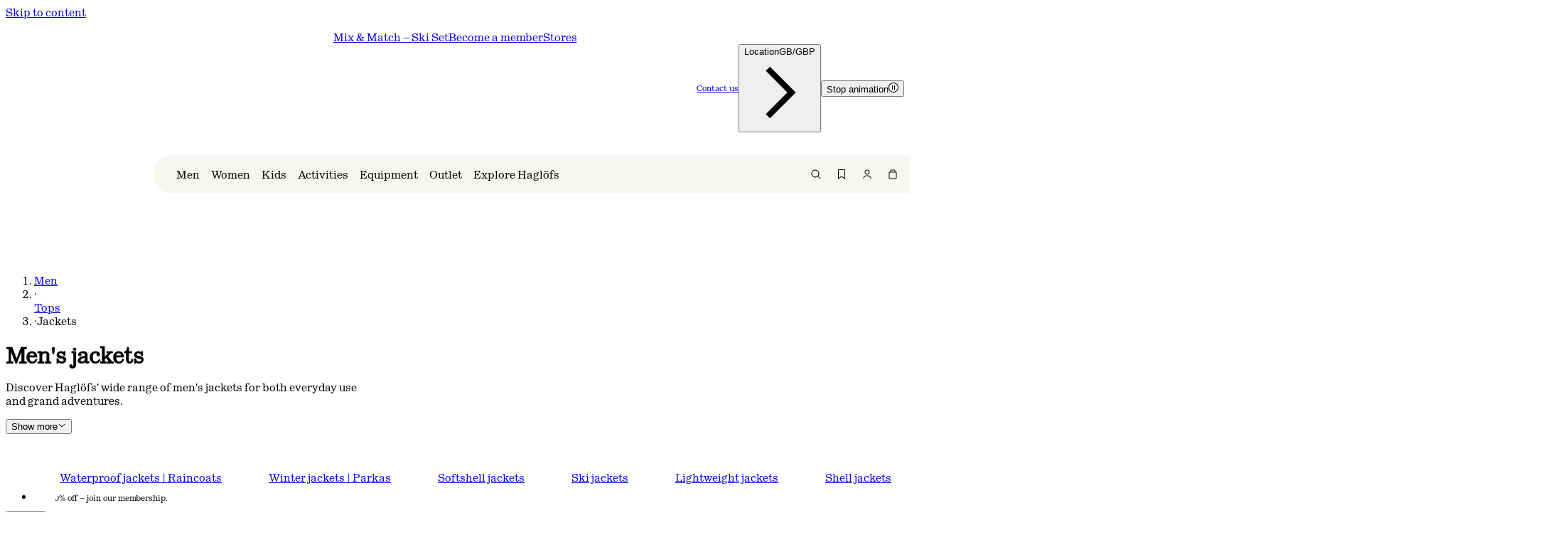

--- FILE ---
content_type: text/html; charset=utf-8
request_url: https://www.haglofs.com/en/men/tops-men/tops-jackets-men?p=314
body_size: 31625
content:
<!DOCTYPE html><html lang="en"><head><meta charSet="utf-8"/><meta name="viewport" content="width=device-width, initial-scale=1"/><link rel="preload" href="/_next/static/media/1342b80d95bbc05b.p.woff2" as="font" crossorigin="" type="font/woff2"/><link rel="preload" href="/_next/static/media/71406ac07a46f920.p.woff2" as="font" crossorigin="" type="font/woff2"/><link rel="preload" href="/_next/static/media/72673028044abce3.p.woff2" as="font" crossorigin="" type="font/woff2"/><link rel="preload" href="/_next/static/media/76fe0dd179a187b8.p.woff2" as="font" crossorigin="" type="font/woff2"/><link rel="stylesheet" href="/_next/static/css/14e3de488516af44.css" data-precedence="next"/><link rel="stylesheet" href="/_next/static/css/b977dd7bff3c2cba.css" data-precedence="next"/><link rel="stylesheet" href="/_next/static/css/7319c79416207285.css" data-precedence="next"/><link rel="stylesheet" href="/_next/static/css/a80a164b9ae3378d.css" data-precedence="next"/><link rel="stylesheet" href="/_next/static/css/b670ce78097bed8c.css" data-precedence="next"/><link rel="stylesheet" href="/_next/static/css/5a1dd4a8e4ee803a.css" data-precedence="next"/><link rel="stylesheet" href="/_next/static/css/56c58d31f76aa788.css" data-precedence="next"/><link rel="stylesheet" href="/_next/static/css/fb2affec40702a30.css" data-precedence="next"/><link rel="stylesheet" href="/_next/static/css/5f9dd2a6acff4df2.css" data-precedence="next"/><link rel="stylesheet" href="/_next/static/css/1138b2d83b4c2d0d.css" data-precedence="next"/><link rel="stylesheet" href="/_next/static/css/157c6300630d8b5e.css" data-precedence="next"/><link rel="stylesheet" href="/_next/static/css/c25a1bee88143a16.css" data-precedence="next"/><link rel="stylesheet" href="/_next/static/css/062674d71e3d8d4f.css" data-precedence="next"/><link rel="stylesheet" href="/_next/static/css/a831f333b3201202.css" data-precedence="next"/><link rel="stylesheet" href="/_next/static/css/74a6997dcf2c66e6.css" data-precedence="next"/><link rel="stylesheet" href="/_next/static/css/f2337799ecf91125.css" data-precedence="next"/><link rel="stylesheet" href="/_next/static/css/ff0e4f0a8d491dad.css" data-precedence="next"/><link rel="stylesheet" href="/_next/static/css/4837de39e67e8d75.css" data-precedence="next"/><link rel="stylesheet" href="/_next/static/css/dc026e0c0baa5602.css" data-precedence="next"/><link rel="stylesheet" href="/_next/static/css/ea81f09c7ef7e493.css" data-precedence="next"/><link rel="stylesheet" href="/_next/static/css/ad84387bd0bf26f8.css" data-precedence="next"/><link rel="stylesheet" href="/_next/static/css/67fa9bad69fa540d.css" data-precedence="next"/><link rel="stylesheet" href="/_next/static/css/6a3c8e0d432aa421.css" data-precedence="next"/><link rel="stylesheet" href="/_next/static/css/1abdad379c99d371.css" data-precedence="next"/><link rel="stylesheet" href="/_next/static/css/fab98b5bea6cfe57.css" data-precedence="next"/><link rel="stylesheet" href="/_next/static/css/585e66540b0cba13.css" data-precedence="next"/><link rel="stylesheet" href="/_next/static/css/556e7312f424937d.css" data-precedence="next"/><link rel="stylesheet" href="/_next/static/css/af9de39a0f93e3e4.css" data-precedence="next"/><link rel="stylesheet" href="/_next/static/css/a97c9def7bef7028.css" data-precedence="next"/><link rel="stylesheet" href="/_next/static/css/f03a4ae9f48e62fb.css" data-precedence="next"/><link rel="stylesheet" href="/_next/static/css/9709e274833826c0.css" data-precedence="next"/><link rel="stylesheet" href="/_next/static/css/d98d17f6262c39ad.css" data-precedence="next"/><link rel="stylesheet" href="/_next/static/css/44b9bd6b16944738.css" data-precedence="next"/><link rel="stylesheet" href="/_next/static/css/d942d2f8e98c4ebc.css" data-precedence="next"/><link rel="stylesheet" href="/_next/static/css/0004c10c2f99db38.css" data-precedence="next"/><link rel="stylesheet" href="/_next/static/css/e5a7d6f967a87bbc.css" data-precedence="next"/><link rel="stylesheet" href="/_next/static/css/3d8b07df4c9a9f76.css" data-precedence="next"/><link rel="stylesheet" href="/_next/static/css/5bea9a021dfe6855.css" data-precedence="next"/><link rel="stylesheet" href="/_next/static/css/c3b490cc8b5a4e93.css" data-precedence="next"/><link rel="stylesheet" href="/_next/static/css/c8388c021869d564.css" data-precedence="next"/><link rel="stylesheet" href="/_next/static/css/4096c695aced7664.css" data-precedence="next"/><link rel="stylesheet" href="/_next/static/css/cb9f7b8cd942273f.css" data-precedence="next"/><link rel="stylesheet" href="/_next/static/css/9d8496fb02dd1e54.css" data-precedence="next"/><link rel="stylesheet" href="/_next/static/css/3b4c85a5c8e419a8.css" data-precedence="next"/><link rel="stylesheet" href="/_next/static/css/afa67c3dc2f61210.css" data-precedence="next"/><link rel="stylesheet" href="/_next/static/css/d5d2623dcef7a79f.css" data-precedence="next"/><link rel="stylesheet" href="/_next/static/css/1195740a1af251e4.css" data-precedence="next"/><link rel="stylesheet" href="/_next/static/css/f05b355580bbcaa8.css" data-precedence="next"/><link rel="stylesheet" href="/_next/static/css/48ef361bcb4efd88.css" data-precedence="next"/><link rel="stylesheet" href="/_next/static/css/53ccbd25bb51bf9f.css" data-precedence="next"/><link rel="stylesheet" href="/_next/static/css/f801a5fc07518060.css" data-precedence="next"/><link rel="stylesheet" href="/_next/static/css/ead79795a50a9cc4.css" data-precedence="next"/><link rel="stylesheet" href="/_next/static/css/782f773bf4dab72b.css" data-precedence="next"/><link rel="stylesheet" href="/_next/static/css/ac8a729d09f343a4.css" data-precedence="next"/><link rel="stylesheet" href="/_next/static/css/8b37abd32f9cc901.css" data-precedence="next"/><link rel="stylesheet" href="/_next/static/css/faf0eaa8f35c5797.css" data-precedence="next"/><link rel="stylesheet" href="/_next/static/css/8d40908c60e90732.css" data-precedence="next"/><link rel="stylesheet" href="/_next/static/css/3e90b8e0b995cc17.css" data-precedence="next"/><link rel="stylesheet" href="/_next/static/css/91c96a9c8d5e0b2c.css" data-precedence="next"/><link rel="stylesheet" href="/_next/static/css/41b01b31eb1ef3c9.css" data-precedence="next"/><link rel="stylesheet" href="/_next/static/css/abbb7e11a1aba9e6.css" data-precedence="next"/><link rel="stylesheet" href="/_next/static/css/a00d271c3f4b87e8.css" data-precedence="next"/><link rel="stylesheet" href="/_next/static/css/388b4a6d144a5faf.css" data-precedence="next"/><link rel="stylesheet" href="/_next/static/css/8437579365e6d295.css" data-precedence="next"/><link rel="stylesheet" href="/_next/static/css/bdcd845de9235c44.css" data-precedence="next"/><link rel="stylesheet" href="/_next/static/css/34d4f2410fcbf3c6.css" data-precedence="next"/><link rel="stylesheet" href="/_next/static/css/7ff0573065e744d1.css" data-precedence="next"/><link rel="stylesheet" href="/_next/static/css/3e203bb2ea21cc22.css" data-precedence="next"/><link rel="preload" as="script" fetchPriority="low" href="/_next/static/chunks/webpack-e8fc8a106036a419.js"/><script src="/_next/static/chunks/87c73c54-d0007137d5b4d6c6.js" async=""></script><script src="/_next/static/chunks/7602-74d7d1c686a2e5de.js" async=""></script><script src="/_next/static/chunks/main-app-319bb4b373fba0c0.js" async=""></script><script src="/_next/static/chunks/360-cf2b32db362139b9.js" async=""></script><script src="/_next/static/chunks/app/error-3a3fc4aaec1fab43.js" async=""></script><script src="/_next/static/chunks/9347-4da9ab648ee87a85.js" async=""></script><script src="/_next/static/chunks/5681-d47b5f1ef9e9c780.js" async=""></script><script src="/_next/static/chunks/2382-e61b96ed1e25f985.js" async=""></script><script src="/_next/static/chunks/74-1e49a6b713ac2115.js" async=""></script><script src="/_next/static/chunks/8672-2c3c9ce192cd4882.js" async=""></script><script src="/_next/static/chunks/9959-702f0fe15f781470.js" async=""></script><script src="/_next/static/chunks/5366-92e7cb8507e432a5.js" async=""></script><script src="/_next/static/chunks/2154-7371c572709d2ac0.js" async=""></script><script src="/_next/static/chunks/3909-9f7a0decc94a7509.js" async=""></script><script src="/_next/static/chunks/1632-e75e13d1a356aeef.js" async=""></script><script src="/_next/static/chunks/8432-26fe3dccc7117b6f.js" async=""></script><script src="/_next/static/chunks/2487-dc90f746c99f6024.js" async=""></script><script src="/_next/static/chunks/9248-f04278a46ee49c40.js" async=""></script><script src="/_next/static/chunks/920-ab075d28ac0c73bd.js" async=""></script><script src="/_next/static/chunks/3371-39d8992acf448b76.js" async=""></script><script src="/_next/static/chunks/9819-e12a1e9ccad0e2df.js" async=""></script><script src="/_next/static/chunks/4604-f44eaa16c183efa9.js" async=""></script><script src="/_next/static/chunks/3500-3af90a33e18fd53f.js" async=""></script><script src="/_next/static/chunks/8054-6f5bd2a92cb9ea0d.js" async=""></script><script src="/_next/static/chunks/2220-c970b7ee53028867.js" async=""></script><script src="/_next/static/chunks/app/%5Bconfig%5D/layout-a463f7c450069518.js" async=""></script><script id="Cookiebot" src="https://consent.cookiebot.com/uc.js" data-cbid="4a7140e6-4b6b-49c6-876a-59b3cff97b69" data-culture="en" type="text/javascript" async=""></script><script src="/_next/static/chunks/6057-3aa32e020da1a83c.js" async=""></script><script src="/_next/static/chunks/8714-cc954268f482c2f1.js" async=""></script><script src="/_next/static/chunks/6241-e2d7ca9d14b220b4.js" async=""></script><script src="/_next/static/chunks/app/%5Bconfig%5D/%5B...slug%5D/page-741bbdd652320e81.js" async=""></script><title>Men’s Jackets | Haglöfs</title><link rel="manifest" href="/manifest.json"/><meta name="robots" content="index,follow"/><link rel="canonical" href="https://www.haglofs.com/en/men/tops-men/tops-jackets-men"/><meta property="og:title" content="Men’s Jackets | Haglöfs"/><meta property="og:url" content="https://www.haglofs.com/en/men/tops-men/tops-jackets-men"/><meta name="twitter:card" content="summary"/><meta name="twitter:title" content="Men’s Jackets | Haglöfs"/><script id="gtm-script" type="text/javascript">(function(w,d,s,l,i){w[l]=w[l]||[];w[l].push({'gtm.start':
new Date().getTime(),event:'gtm.js'});var f=d.getElementsByTagName(s)[0],
j=d.createElement(s),dl=l!='dataLayer'?'&l='+l:'';j.async=true;j.src=
'https://www.googletagmanager.com/gtm.js?id='+i+dl;f.parentNode.insertBefore(j,f);
})(window,document,'script','dataLayer','GTM-MKRJSF5');</script><script src="/_next/static/chunks/polyfills-42372ed130431b0a.js" noModule=""></script></head><body class="tw714i0 __variable_5b9cdc __variable_b2a6d7 __variable_c2a42d __className_7e3162 __variable_7e3162"><div hidden=""><!--$--><!--/$--></div><script>((a2) => {
          document.addEventListener("load", function(b2) {
            if (b2.target instanceof HTMLImageElement) {
              let c2 = b2.target;
              a2(new URL(c2.currentSrc).pathname) && requestAnimationFrame(() => {
                c2.style.opacity = "1";
              });
            }
          }, { capture: true });
        })(function f(a2) {
          return !a2.endsWith(".svg");
        })</script><noscript><style>img {opacity: 1!important;}</style></noscript><a tabindex="0" class="_1e9zx1t0" href="#contentMain">Skip to content</a><div class="_1g7ikkl1 _1g7ikkl3"><section class="_2oxrbh2" aria-label="Site banner"><div class="_2oxrbh4 wjkyax3 wjkyax0"><ul class="_2oxrbh5"><li class="_2oxrbh6 _2oxrbh8"><p style="--krteb1:regular" class="krtebi krtebl krteb1h wvwp5l0 krtebb">Mix &amp; Match – Ski Set, 15% Off </p></li><li class="_2oxrbh6 _2oxrbh8"><p style="--krteb1:regular" class="krtebi krtebl krteb1h wvwp5l0 krtebb">Get 10% off – join our membership.</p></li><li class="_2oxrbh6 _2oxrbh8"><p style="--krteb1:regular" class="krtebi krtebl krteb1h wvwp5l0 krtebb">Free Shipping on all orders above 79 £</p></li></ul><div class="_2oxrbha"><div class="_2oxrbhb"><button class="_5dlxtx0 _2k8uuv0 _5dlxtxj _5dlxtxt _5dlxtxp _5dlxtx3 _5dlxtxs _2oxrbhc" data-rac="" type="button" tabindex="0" data-react-aria-pressable="true" aria-pressed="false" id="react-aria-_R_1u6mivb_"><span aria-live="polite" class="v9v7va0">Stop animation</span><svg aria-hidden="true" width="14" height="14" viewBox="0 0 14 14" fill="none" xmlns="http://www.w3.org/2000/svg"><g clip-path="url(#clip0_9038_55190)"><path d="M6 4H5V10H6V4Z" fill="currentColor"></path><path d="M9 4H8V10H9V4Z" fill="currentColor"></path><path d="M7 1C8.18669 1 9.34673 1.35189 10.3334 2.01118C11.3201 2.67047 12.0892 3.60754 12.5433 4.7039C12.9974 5.80026 13.1162 7.00666 12.8847 8.17054C12.6532 9.33443 12.0818 10.4035 11.2426 11.2426C10.4035 12.0818 9.33443 12.6532 8.17054 12.8847C7.00666 13.1162 5.80026 12.9974 4.7039 12.5433C3.60755 12.0892 2.67047 11.3201 2.01119 10.3334C1.3519 9.34673 1 8.18669 1 7C1 5.4087 1.63214 3.88258 2.75736 2.75736C3.88258 1.63214 5.4087 1 7 1ZM7 0C5.61553 0 4.26216 0.410543 3.11101 1.17971C1.95987 1.94888 1.06266 3.04213 0.532846 4.32122C0.00303298 5.6003 -0.13559 7.00776 0.134506 8.36563C0.404603 9.7235 1.07129 10.9708 2.05026 11.9497C3.02922 12.9287 4.2765 13.5954 5.63437 13.8655C6.99224 14.1356 8.3997 13.997 9.67879 13.4672C10.9579 12.9373 12.0511 12.0401 12.8203 10.889C13.5895 9.73785 14 8.38447 14 7C14 5.14348 13.2625 3.36301 11.9497 2.05025C10.637 0.737498 8.85652 0 7 0Z" fill="currentColor"></path></g><defs><clipPath id="clip0_9038_55190"><rect width="14" height="14" fill="currentColor"></rect></clipPath></defs></svg></button></div></div></div></section></div><div class="_1ih2olv1 wjkyax8" role="presentation"><a class="_1ih2olv6" href="/en"><div class="_13y6nxc0"><div style="width:35px"><div style="position:relative;padding-top:125.71428571428571%"><div class="_13y6nxc1"><div style="opacity:0"><span class="_13y6nxcu _13y6nxc2 _13y6nxc3 _13y6nxcx"></span><span class="_13y6nxc12 _13y6nxc2 _13y6nxc3 _13y6nxc15"></span><span class="_13y6nxcy _13y6nxc5 _13y6nxc2 _13y6nxc3 _13y6nxc11"></span><span class="_13y6nxc16 _13y6nxc2 _13y6nxc3 _13y6nxc19"></span><span class="_13y6nxc1a _13y6nxc2 _13y6nxc3 _13y6nxc1d"></span></div><div style="opacity:1"><span class="_13y6nxca _13y6nxc2 _13y6nxc7 _13y6nxcd"></span><span class="_13y6nxci _13y6nxc2 _13y6nxc7 _13y6nxcl"></span><span class="_13y6nxce _13y6nxc2 _13y6nxc4 _13y6nxc8 _13y6nxch"></span><span class="_13y6nxcm _13y6nxc2 _13y6nxc7 _13y6nxcp"></span><span class="_13y6nxcq _13y6nxc2 _13y6nxc7 _13y6nxct"></span></div></div></div></div></div></a></div><header class="_1ih2olv2 wjkyax8 _1ih2olv4"><span data-focus-scope-start="true" hidden=""></span><div class="_1ih2olvc"><nav class="_1ih2olv7 _1ih2olv9 _1ih2olvb"><template data-react-aria-hidden="true"></template><span data-focus-scope-start="true" hidden=""></span><div id="main-menu-label" class="_1ih2olvi" data-rac="" aria-label="Main menu" role="menu" tabindex="0" data-collection="react-aria-_R_jb6mivb_"><div class="_16pu9km1 _16pu9km5 _16pu9km3" data-rac="" id="react-aria-_R_1djb6mivbH3_" role="menuitem" aria-label="Search..." aria-labelledby="react-aria-_R_1djb6mivb_" aria-describedby="react-aria-_R_1djb6mivbH1_ react-aria-_R_1djb6mivbH2_" tabindex="-1" data-collection="react-aria-_R_jb6mivb_" data-key="react-aria-1" data-react-aria-pressable="true"><svg aria-hidden="true" width="16" height="16" viewBox="0 0 16 16" fill="none" xmlns="http://www.w3.org/2000/svg"><path d="M7 1.5C10.0376 1.5 12.5 3.96243 12.5 7C12.5 8.35117 12.0115 9.58746 11.2031 10.5449C11.2574 10.5691 11.309 10.6019 11.3535 10.6465L14.3535 13.6465C14.5488 13.8417 14.5488 14.1583 14.3535 14.3535C14.1583 14.5488 13.8417 14.5488 13.6465 14.3535L10.6465 11.3535C10.6019 11.309 10.5691 11.2574 10.5449 11.2031C9.58746 12.0115 8.35117 12.5 7 12.5C3.96243 12.5 1.5 10.0376 1.5 7C1.5 3.96243 3.96243 1.5 7 1.5ZM7 2.5C4.51472 2.5 2.5 4.51472 2.5 7C2.5 9.48528 4.51472 11.5 7 11.5C9.48528 11.5 11.5 9.48528 11.5 7C11.5 4.51472 9.48528 2.5 7 2.5Z" fill="currentColor"></path></svg></div><div class="_16pu9km1 _16pu9km3" data-rac="" id="react-aria-_R_2djb6mivbH3_" role="menuitem" aria-label="Log in" aria-labelledby="react-aria-_R_2djb6mivb_" aria-describedby="react-aria-_R_2djb6mivbH1_ react-aria-_R_2djb6mivbH2_" tabindex="-1" data-collection="react-aria-_R_jb6mivb_" data-key="react-aria-2" data-react-aria-pressable="true"><svg aria-hidden="true" width="16" height="16" fill="none" viewBox="0 0 16 16" xmlns="http://www.w3.org/2000/svg"><path d="M9 9.5C11.4853 9.5 13.5 11.5147 13.5 14H12.5C12.5 12.067 10.933 10.5 9 10.5H7C5.067 10.5 3.5 12.067 3.5 14H2.5C2.5 11.5147 4.51472 9.5 7 9.5H9ZM8 1.5C9.933 1.5 11.5 3.067 11.5 5C11.5 6.933 9.933 8.5 8 8.5C6.067 8.5 4.5 6.933 4.5 5C4.5 3.067 6.067 1.5 8 1.5ZM8 2.5C6.61929 2.5 5.5 3.61929 5.5 5C5.5 6.38071 6.61929 7.5 8 7.5C9.38071 7.5 10.5 6.38071 10.5 5C10.5 3.61929 9.38071 2.5 8 2.5Z" fill="currentColor"></path></svg></div><div class="_16pu9km1 _16pu9km3" data-rac="" id="react-aria-_R_3djb6mivbH3_" role="menuitem" aria-label="You have 0 in your cart" aria-labelledby="react-aria-_R_3djb6mivb_" aria-describedby="react-aria-_R_3djb6mivbH1_ react-aria-_R_3djb6mivbH2_" tabindex="-1" data-collection="react-aria-_R_jb6mivb_" data-key="react-aria-3" data-react-aria-pressable="true"><div class="_16pu9km7"><svg aria-hidden="true" width="16" height="16" viewBox="0 0 16 16" fill="none" xmlns="http://www.w3.org/2000/svg"><path d="M10.1533 1.50781C10.9097 1.58461 11.5 2.22334 11.5 3V4.5H13.5V13C13.5 13.8284 12.8284 14.5 12 14.5H4C3.22334 14.5 2.58461 13.9097 2.50781 13.1533L2.5 13V4.5H4.5V3C4.5 2.17157 5.17157 1.5 6 1.5H10L10.1533 1.50781ZM3.5 13L3.50977 13.1006C3.55629 13.3286 3.75829 13.5 4 13.5H12C12.2761 13.5 12.5 13.2761 12.5 13V5.5H3.5V13ZM6 2.5C5.72386 2.5 5.5 2.72386 5.5 3V4.5H10.5V3C10.5 2.75829 10.3286 2.55629 10.1006 2.50977L10 2.5H6Z" fill="currentColor"></path></svg></div></div><div class="_16pu9km1" data-rac="" id="react-aria-_R_4djb6mivbH3_" role="menuitem" aria-labelledby="react-aria-_R_4djb6mivb_" aria-describedby="react-aria-_R_4djb6mivbH1_ react-aria-_R_4djb6mivbH2_" tabindex="-1" data-collection="react-aria-_R_jb6mivb_" data-key="react-aria-4" data-react-aria-pressable="true"><svg aria-hidden="true" width="20" height="8" xmlns="http://www.w3.org/2000/svg" viewBox="0 0 20 8" fill="none"><rect width="20" height="1" fill="black"></rect><rect width="20" height="1" transform="translate(0 7)" fill="black"></rect></svg></div></div><span data-focus-scope-end="true" hidden=""></span></nav><dialog class="_1ih2olvp _1ih2olvt" aria-modal="true" aria-labelledby="main-menu-label" role="dialog" inert="" style="--_1ih2olv0:0px"><div class="_1ih2olvu"><button class="_5dlxtx0 _2k8uuv0 _5dlxtxl _5dlxtxt _5dlxtxr" data-rac="" type="button" disabled="" data-react-aria-pressable="true" id="react-aria-_R_1db6mivb_" data-disabled="true"><div class="_13y6nxc0"><div style="width:35px"><div style="position:relative;padding-top:125.71428571428571%"><div class="_13y6nxc1"><div style="opacity:0"><span class="_13y6nxcu _13y6nxc2 _13y6nxc3 _13y6nxcx"></span><span class="_13y6nxc12 _13y6nxc2 _13y6nxc3 _13y6nxc15"></span><span class="_13y6nxcy _13y6nxc5 _13y6nxc2 _13y6nxc3 _13y6nxc11"></span><span class="_13y6nxc16 _13y6nxc2 _13y6nxc3 _13y6nxc19"></span><span class="_13y6nxc1a _13y6nxc2 _13y6nxc3 _13y6nxc1d"></span></div><div style="opacity:1"><span class="_13y6nxca _13y6nxc2 _13y6nxc7 _13y6nxcd"></span><span class="_13y6nxci _13y6nxc2 _13y6nxc7 _13y6nxcl"></span><span class="_13y6nxce _13y6nxc2 _13y6nxc4 _13y6nxc8 _13y6nxch"></span><span class="_13y6nxcm _13y6nxc2 _13y6nxc7 _13y6nxcp"></span><span class="_13y6nxcq _13y6nxc2 _13y6nxc7 _13y6nxct"></span></div></div></div></div></div></button><div class="_1ih2olv7 _1ih2olv9"><template data-react-aria-hidden="true"></template><span data-focus-scope-start="true" hidden=""></span><div id="main-menu-label" class="_1ih2olvi" data-rac="" aria-label="Men" role="menu" tabindex="0" data-collection="react-aria-_R_adb6mivb_"><div class="_16pu9km1 _16pu9km5 _16pu9km3" data-rac="" id="react-aria-_R_mqdb6mivbH3_" role="menuitem" aria-label="Search..." aria-labelledby="react-aria-_R_mqdb6mivb_" aria-describedby="react-aria-_R_mqdb6mivbH1_ react-aria-_R_mqdb6mivbH2_" tabindex="-1" data-collection="react-aria-_R_adb6mivb_" data-key="react-aria-1" data-react-aria-pressable="true"><svg aria-hidden="true" width="16" height="16" viewBox="0 0 16 16" fill="none" xmlns="http://www.w3.org/2000/svg"><path d="M7 1.5C10.0376 1.5 12.5 3.96243 12.5 7C12.5 8.35117 12.0115 9.58746 11.2031 10.5449C11.2574 10.5691 11.309 10.6019 11.3535 10.6465L14.3535 13.6465C14.5488 13.8417 14.5488 14.1583 14.3535 14.3535C14.1583 14.5488 13.8417 14.5488 13.6465 14.3535L10.6465 11.3535C10.6019 11.309 10.5691 11.2574 10.5449 11.2031C9.58746 12.0115 8.35117 12.5 7 12.5C3.96243 12.5 1.5 10.0376 1.5 7C1.5 3.96243 3.96243 1.5 7 1.5ZM7 2.5C4.51472 2.5 2.5 4.51472 2.5 7C2.5 9.48528 4.51472 11.5 7 11.5C9.48528 11.5 11.5 9.48528 11.5 7C11.5 4.51472 9.48528 2.5 7 2.5Z" fill="currentColor"></path></svg></div><div class="_16pu9km1 _16pu9km3" data-rac="" id="react-aria-_R_16qdb6mivbH3_" role="menuitem" aria-label="Log in" aria-labelledby="react-aria-_R_16qdb6mivb_" aria-describedby="react-aria-_R_16qdb6mivbH1_ react-aria-_R_16qdb6mivbH2_" tabindex="-1" data-collection="react-aria-_R_adb6mivb_" data-key="react-aria-2" data-react-aria-pressable="true"><svg aria-hidden="true" width="16" height="16" fill="none" viewBox="0 0 16 16" xmlns="http://www.w3.org/2000/svg"><path d="M9 9.5C11.4853 9.5 13.5 11.5147 13.5 14H12.5C12.5 12.067 10.933 10.5 9 10.5H7C5.067 10.5 3.5 12.067 3.5 14H2.5C2.5 11.5147 4.51472 9.5 7 9.5H9ZM8 1.5C9.933 1.5 11.5 3.067 11.5 5C11.5 6.933 9.933 8.5 8 8.5C6.067 8.5 4.5 6.933 4.5 5C4.5 3.067 6.067 1.5 8 1.5ZM8 2.5C6.61929 2.5 5.5 3.61929 5.5 5C5.5 6.38071 6.61929 7.5 8 7.5C9.38071 7.5 10.5 6.38071 10.5 5C10.5 3.61929 9.38071 2.5 8 2.5Z" fill="currentColor"></path></svg></div><div class="_16pu9km1 _16pu9km3" data-rac="" id="react-aria-_R_1mqdb6mivbH3_" role="menuitem" aria-label="You have 0 in your cart" aria-labelledby="react-aria-_R_1mqdb6mivb_" aria-describedby="react-aria-_R_1mqdb6mivbH1_ react-aria-_R_1mqdb6mivbH2_" tabindex="-1" data-collection="react-aria-_R_adb6mivb_" data-key="react-aria-3" data-react-aria-pressable="true"><div class="_16pu9km7"><svg aria-hidden="true" width="16" height="16" viewBox="0 0 16 16" fill="none" xmlns="http://www.w3.org/2000/svg"><path d="M10.1533 1.50781C10.9097 1.58461 11.5 2.22334 11.5 3V4.5H13.5V13C13.5 13.8284 12.8284 14.5 12 14.5H4C3.22334 14.5 2.58461 13.9097 2.50781 13.1533L2.5 13V4.5H4.5V3C4.5 2.17157 5.17157 1.5 6 1.5H10L10.1533 1.50781ZM3.5 13L3.50977 13.1006C3.55629 13.3286 3.75829 13.5 4 13.5H12C12.2761 13.5 12.5 13.2761 12.5 13V5.5H3.5V13ZM6 2.5C5.72386 2.5 5.5 2.72386 5.5 3V4.5H10.5V3C10.5 2.75829 10.3286 2.55629 10.1006 2.50977L10 2.5H6Z" fill="currentColor"></path></svg></div></div><div class="_16pu9km1" data-rac="" id="react-aria-_R_26qdb6mivbH3_" role="menuitem" aria-labelledby="react-aria-_R_26qdb6mivb_" aria-describedby="react-aria-_R_26qdb6mivbH1_ react-aria-_R_26qdb6mivbH2_" tabindex="-1" data-collection="react-aria-_R_adb6mivb_" data-key="react-aria-4" data-react-aria-pressable="true"><svg aria-hidden="true" width="20" height="8" xmlns="http://www.w3.org/2000/svg" viewBox="0 0 20 8" fill="none"><rect width="20" height="1" fill="black"></rect><rect width="20" height="1" transform="translate(0 7)" fill="black"></rect></svg></div></div><span data-focus-scope-end="true" hidden=""></span></div></div><div class="_1ih2olvw"><div class="_1cb2tzi5 _1cb2tzi6 _1cb2tzi8" style="--_1cb2tzi0:#ffffff;--_1cb2tzi1:0%;--_1cb2tzi2:100"><div class="_117njkq3"><template data-react-aria-hidden="true"></template><span data-focus-scope-start="true" hidden=""></span><div class="_117njkq5" data-rac="" aria-label="Main menu" role="menu" tabindex="0" data-collection="react-aria-_R_9lb6mivb_"><div class="_117njkq6 _117njkq7" data-rac="" id="react-aria-_R_mplb6mivbH3_" role="menuitem" aria-label="Men" aria-labelledby="react-aria-_R_mplb6mivb_" aria-describedby="react-aria-_R_mplb6mivbH1_ react-aria-_R_mplb6mivbH2_" tabindex="-1" data-collection="react-aria-_R_9lb6mivb_" data-key="react-aria-1" data-react-aria-pressable="true"><div style="--krteb1:regular" class="krtebi krtebv">Men</div></div><div class="_117njkq6 _117njkq7" data-rac="" id="react-aria-_R_16plb6mivbH3_" role="menuitem" aria-label="Women" aria-labelledby="react-aria-_R_16plb6mivb_" aria-describedby="react-aria-_R_16plb6mivbH1_ react-aria-_R_16plb6mivbH2_" tabindex="-1" data-collection="react-aria-_R_9lb6mivb_" data-key="react-aria-2" data-react-aria-pressable="true"><div style="--krteb1:regular" class="krtebi krtebv">Women</div></div><div class="_117njkq6 _117njkq7" data-rac="" id="react-aria-_R_1mplb6mivbH3_" role="menuitem" aria-label="Kids" aria-labelledby="react-aria-_R_1mplb6mivb_" aria-describedby="react-aria-_R_1mplb6mivbH1_ react-aria-_R_1mplb6mivbH2_" tabindex="-1" data-collection="react-aria-_R_9lb6mivb_" data-key="react-aria-3" data-react-aria-pressable="true"><div style="--krteb1:regular" class="krtebi krtebv">Kids</div></div><div class="_117njkq6 _117njkq7" data-rac="" id="react-aria-_R_26plb6mivbH3_" role="menuitem" aria-label="Activities" aria-labelledby="react-aria-_R_26plb6mivb_" aria-describedby="react-aria-_R_26plb6mivbH1_ react-aria-_R_26plb6mivbH2_" tabindex="-1" data-collection="react-aria-_R_9lb6mivb_" data-key="react-aria-4" data-react-aria-pressable="true"><div style="--krteb1:regular" class="krtebi krtebv">Activities</div></div><div class="_117njkq6 _117njkq7" data-rac="" id="react-aria-_R_2mplb6mivbH3_" role="menuitem" aria-label="Equipment" aria-labelledby="react-aria-_R_2mplb6mivb_" aria-describedby="react-aria-_R_2mplb6mivbH1_ react-aria-_R_2mplb6mivbH2_" tabindex="-1" data-collection="react-aria-_R_9lb6mivb_" data-key="react-aria-5" data-react-aria-pressable="true"><div style="--krteb1:regular" class="krtebi krtebv">Equipment</div></div><div class="_117njkq6 _117njkq7" data-rac="" id="react-aria-_R_36plb6mivbH3_" role="menuitem" aria-label="Outlet" aria-labelledby="react-aria-_R_36plb6mivb_" aria-describedby="react-aria-_R_36plb6mivbH1_ react-aria-_R_36plb6mivbH2_" tabindex="-1" data-collection="react-aria-_R_9lb6mivb_" data-key="react-aria-6" data-react-aria-pressable="true"><div style="--krteb1:regular" class="krtebi krtebv">Outlet</div></div><div class="_117njkq6 _117njkq7" data-rac="" id="react-aria-_R_3mplb6mivbH3_" role="menuitem" aria-label="Explore Haglöfs" aria-labelledby="react-aria-_R_3mplb6mivb_" aria-describedby="react-aria-_R_3mplb6mivbH1_ react-aria-_R_3mplb6mivbH2_" tabindex="-1" data-collection="react-aria-_R_9lb6mivb_" data-key="react-aria-7" data-react-aria-pressable="true"><div style="--krteb1:regular" class="krtebi krtebv">Explore Haglöfs</div></div><div class="_1ih2olv15 _1ih2olv16" data-rac="" id="react-aria-_R_46plb6mivbH3_" role="menuitem" aria-labelledby="react-aria-_R_46plb6mivb_" aria-describedby="react-aria-_R_46plb6mivbH1_ react-aria-_R_46plb6mivbH2_" tabindex="-1" data-collection="react-aria-_R_9lb6mivb_" data-key="react-aria-8" data-react-aria-pressable="true"><div style="--krteb1:regular" class="krtebi krtebl">Wishlist</div></div><div class="_1ih2olv15" data-rac="" id="react-aria-_R_4mplb6mivbH3_" role="menuitem" aria-labelledby="react-aria-_R_4mplb6mivb_" aria-describedby="react-aria-_R_4mplb6mivbH1_ react-aria-_R_4mplb6mivbH2_" tabindex="-1" data-collection="react-aria-_R_9lb6mivb_" data-key="react-aria-9" data-react-aria-pressable="true"><div style="--krteb1:regular" class="krtebi krtebl"><a data-sub-link="Mix &amp; Match – Ski Set" class="_1g5pl582" href="/en/buy-a-ski-set">Mix &amp; Match – Ski Set</a></div></div><div class="_1ih2olv15" data-rac="" id="react-aria-_R_56plb6mivbH3_" role="menuitem" aria-labelledby="react-aria-_R_56plb6mivb_" aria-describedby="react-aria-_R_56plb6mivbH1_ react-aria-_R_56plb6mivbH2_" tabindex="-1" data-collection="react-aria-_R_9lb6mivb_" data-key="react-aria-10" data-react-aria-pressable="true"><div style="--krteb1:regular" class="krtebi krtebl"><a data-sub-link="Stores" class="_1g5pl582" href="/en/stores">Stores</a></div></div><div class="_1ih2olv15" data-rac="" id="react-aria-_R_5mplb6mivbH3_" role="menuitem" aria-labelledby="react-aria-_R_5mplb6mivb_" aria-describedby="react-aria-_R_5mplb6mivbH1_ react-aria-_R_5mplb6mivbH2_" tabindex="-1" data-collection="react-aria-_R_9lb6mivb_" data-key="react-aria-11" data-react-aria-pressable="true"><div style="--krteb1:regular" class="krtebi krtebl"><a data-sub-link="Customer Service" class="_1g5pl582" href="/en/contact-us">Customer Service</a></div></div><div class="react-aria-MenuItem" data-rac="" id="react-aria-_R_66plb6mivbH3_" role="menuitem" aria-labelledby="react-aria-_R_66plb6mivb_" aria-describedby="react-aria-_R_66plb6mivbH1_ react-aria-_R_66plb6mivbH2_" tabindex="-1" data-collection="react-aria-_R_9lb6mivb_" data-key="react-aria-12" data-react-aria-pressable="true"></div></div><span data-focus-scope-end="true" hidden=""></span></div></div><div class="_1cb2tzi5 _1cb2tzi7 _1cb2tzia" style="--_1cb2tzi0:#F6F6F2;--_1cb2tzi1:100%;--_1cb2tzi2:1" inert=""><template data-react-aria-hidden="true"></template><span data-focus-scope-start="true" hidden=""></span><div class="ndq9mg0 ndq9mg2" data-rac="" aria-label="Men" role="menu" tabindex="0" data-collection="react-aria-_R_2mlb6mivb_"><div class="ndq9mg4 ndq9mg5" data-rac="" id="react-aria-_R_5mmlb6mivbH3_" role="menuitem" aria-label="Show all" aria-labelledby="react-aria-_R_5mmlb6mivb_" aria-describedby="react-aria-_R_5mmlb6mivbH1_ react-aria-_R_5mmlb6mivbH2_" tabindex="-1" data-collection="react-aria-_R_2mlb6mivb_" data-key="react-aria-1" data-react-aria-pressable="true"><a data-sub-link="Men" class="_1g5pl581" href="/en/men"><div style="--krteb1:regular" class="krtebi krteb3 ndq9mg7">Show all</div></a></div><div class="ndq9mg4 ndq9mg5" data-rac="" id="react-aria-_R_9mmlb6mivbH3_" role="menuitem" aria-label="Bestsellers" aria-labelledby="react-aria-_R_9mmlb6mivb_" aria-describedby="react-aria-_R_9mmlb6mivbH1_ react-aria-_R_9mmlb6mivbH2_" tabindex="-1" data-collection="react-aria-_R_2mlb6mivb_" data-key="react-aria-2" data-react-aria-pressable="true"><a data-sub-link="Bestsellers" class="_1g5pl581" href="/en/men/bestseller-men"><div style="--krteb1:regular" class="krtebi krteb3 ndq9mg7">Bestsellers</div></a></div><div class="ndq9mg4 ndq9mg5" data-rac="" id="react-aria-_R_dmmlb6mivbH3_" role="menuitem" aria-label="New Arrivals" aria-labelledby="react-aria-_R_dmmlb6mivb_" aria-describedby="react-aria-_R_dmmlb6mivbH1_ react-aria-_R_dmmlb6mivbH2_" tabindex="-1" data-collection="react-aria-_R_2mlb6mivb_" data-key="react-aria-3" data-react-aria-pressable="true"><a data-sub-link="New Arrivals" class="_1g5pl581" href="/en/men/news-men"><div style="--krteb1:regular" class="krtebi krteb3 ndq9mg7">New Arrivals</div></a></div><div class="ndq9mg4 ndq9mg5" data-rac="" id="react-aria-_R_hmmlb6mivbH3_" role="menuitem" aria-label="Tops" aria-labelledby="react-aria-_R_hmmlb6mivb_" aria-describedby="react-aria-_R_hmmlb6mivbH1_ react-aria-_R_hmmlb6mivbH2_" tabindex="-1" data-collection="react-aria-_R_2mlb6mivb_" data-key="react-aria-4" data-react-aria-pressable="true"><div style="--krteb1:regular" class="krtebi krteb3 ndq9mg7">Tops</div><svg aria-hidden="true" width="12" height="12" viewBox="0 0 12 12" fill="none"><path d="M4 10L8 6L4 2" stroke="currentColor"></path></svg></div><div class="ndq9mg4 ndq9mg5" data-rac="" id="react-aria-_R_lmmlb6mivbH3_" role="menuitem" aria-label="Bottoms" aria-labelledby="react-aria-_R_lmmlb6mivb_" aria-describedby="react-aria-_R_lmmlb6mivbH1_ react-aria-_R_lmmlb6mivbH2_" tabindex="-1" data-collection="react-aria-_R_2mlb6mivb_" data-key="react-aria-5" data-react-aria-pressable="true"><div style="--krteb1:regular" class="krtebi krteb3 ndq9mg7">Bottoms</div><svg aria-hidden="true" width="12" height="12" viewBox="0 0 12 12" fill="none"><path d="M4 10L8 6L4 2" stroke="currentColor"></path></svg></div><div class="ndq9mg4 ndq9mg5" data-rac="" id="react-aria-_R_pmmlb6mivbH3_" role="menuitem" aria-label="Shoes | Boots" aria-labelledby="react-aria-_R_pmmlb6mivb_" aria-describedby="react-aria-_R_pmmlb6mivbH1_ react-aria-_R_pmmlb6mivbH2_" tabindex="-1" data-collection="react-aria-_R_2mlb6mivb_" data-key="react-aria-6" data-react-aria-pressable="true"><div style="--krteb1:regular" class="krtebi krteb3 ndq9mg7">Shoes | Boots</div><svg aria-hidden="true" width="12" height="12" viewBox="0 0 12 12" fill="none"><path d="M4 10L8 6L4 2" stroke="currentColor"></path></svg></div><div class="ndq9mg4 ndq9mg5" data-rac="" id="react-aria-_R_tmmlb6mivbH3_" role="menuitem" aria-label="Backpacks | Bags" aria-labelledby="react-aria-_R_tmmlb6mivb_" aria-describedby="react-aria-_R_tmmlb6mivbH1_ react-aria-_R_tmmlb6mivbH2_" tabindex="-1" data-collection="react-aria-_R_2mlb6mivb_" data-key="react-aria-7" data-react-aria-pressable="true"><div style="--krteb1:regular" class="krtebi krteb3 ndq9mg7">Backpacks | Bags</div><svg aria-hidden="true" width="12" height="12" viewBox="0 0 12 12" fill="none"><path d="M4 10L8 6L4 2" stroke="currentColor"></path></svg></div><div class="ndq9mg4 ndq9mg5" data-rac="" id="react-aria-_R_11mmlb6mivbH3_" role="menuitem" aria-label="Equipment | Accessories" aria-labelledby="react-aria-_R_11mmlb6mivb_" aria-describedby="react-aria-_R_11mmlb6mivbH1_ react-aria-_R_11mmlb6mivbH2_" tabindex="-1" data-collection="react-aria-_R_2mlb6mivb_" data-key="react-aria-8" data-react-aria-pressable="true"><div style="--krteb1:regular" class="krtebi krteb3 ndq9mg7">Equipment | Accessories</div><svg aria-hidden="true" width="12" height="12" viewBox="0 0 12 12" fill="none"><path d="M4 10L8 6L4 2" stroke="currentColor"></path></svg></div><div class="ndq9mg4 ndq9mg5" data-rac="" id="react-aria-_R_15mmlb6mivbH3_" role="menuitem" aria-label="Activities" aria-labelledby="react-aria-_R_15mmlb6mivb_" aria-describedby="react-aria-_R_15mmlb6mivbH1_ react-aria-_R_15mmlb6mivbH2_" tabindex="-1" data-collection="react-aria-_R_2mlb6mivb_" data-key="react-aria-9" data-react-aria-pressable="true"><div style="--krteb1:regular" class="krtebi krteb3 ndq9mg7">Activities</div><svg aria-hidden="true" width="12" height="12" viewBox="0 0 12 12" fill="none"><path d="M4 10L8 6L4 2" stroke="currentColor"></path></svg></div><div class="_117njkq9 _117njkqa _117njkqd" data-rac="" id="react-aria-_R_19mmlb6mivbH3_" role="menuitem" aria-label="Mountaineering" aria-labelledby="react-aria-_R_19mmlb6mivb_" aria-describedby="react-aria-_R_19mmlb6mivbH1_ react-aria-_R_19mmlb6mivbH2_" tabindex="-1" data-collection="react-aria-_R_2mlb6mivb_" data-key="react-aria-10" data-react-aria-pressable="true"><div style="--krteb1:regular" class="krtebi krtebv"><a class="_117njkq6 _1g5pl581" href="/en/men/activities-men/activities-mountaineering-men">Mountaineering</a></div></div><div class="_117njkq9 _117njkqb _117njkqd" data-rac="" id="react-aria-_R_1dmmlb6mivbH3_" role="menuitem" aria-label="Ski &amp; Snowboarding" aria-labelledby="react-aria-_R_1dmmlb6mivb_" aria-describedby="react-aria-_R_1dmmlb6mivbH1_ react-aria-_R_1dmmlb6mivbH2_" tabindex="-1" data-collection="react-aria-_R_2mlb6mivb_" data-key="react-aria-11" data-react-aria-pressable="true"><div style="--krteb1:regular" class="krtebi krtebv"><a class="_117njkq6 _1g5pl581" href="/en/men/activities-men/activities-ski-snowboarding-men">Ski &amp; Snowboarding</a></div></div><div class="_117njkq9 _117njkqb _117njkqd" data-rac="" id="react-aria-_R_1hmmlb6mivbH3_" role="menuitem" aria-label="Hiking " aria-labelledby="react-aria-_R_1hmmlb6mivb_" aria-describedby="react-aria-_R_1hmmlb6mivbH1_ react-aria-_R_1hmmlb6mivbH2_" tabindex="-1" data-collection="react-aria-_R_2mlb6mivb_" data-key="react-aria-12" data-react-aria-pressable="true"><div style="--krteb1:regular" class="krtebi krtebv"><a class="_117njkq6 _1g5pl581" href="/en/men/activities-men/activities-hiking-men">Hiking </a></div></div><div class="_117njkq9 _117njkqb _117njkqd" data-rac="" id="react-aria-_R_1lmmlb6mivbH3_" role="menuitem" aria-label="Lifestyle" aria-labelledby="react-aria-_R_1lmmlb6mivb_" aria-describedby="react-aria-_R_1lmmlb6mivbH1_ react-aria-_R_1lmmlb6mivbH2_" tabindex="-1" data-collection="react-aria-_R_2mlb6mivb_" data-key="react-aria-13" data-react-aria-pressable="true"><div style="--krteb1:regular" class="krtebi krtebv"><a class="_117njkq6 _1g5pl581" href="/en/men/activities-men/activities-lifestyle-men">Lifestyle</a></div></div><div class="_117njkq9 _117njkqb _117njkqc" data-rac="" id="react-aria-_R_1pmmlb6mivbH3_" role="menuitem" aria-label="Trail Running" aria-labelledby="react-aria-_R_1pmmlb6mivb_" aria-describedby="react-aria-_R_1pmmlb6mivbH1_ react-aria-_R_1pmmlb6mivbH2_" tabindex="-1" data-collection="react-aria-_R_2mlb6mivb_" data-key="react-aria-14" data-react-aria-pressable="true"><div style="--krteb1:regular" class="krtebi krtebv"><a class="_117njkq6 _1g5pl581" href="/en/men/activities-men/activities-trailrunning-men">Trail Running</a></div></div></div><span data-focus-scope-end="true" hidden=""></span></div></div></dialog></div><span data-focus-scope-end="true" hidden=""></span></header><div id="ecom-chatbot"></div><main id="contentMain"><script id="jsonld" type="application/ld+json">[{"@type":"BreadcrumbList","itemListElement":[{"@type":"ListItem","position":1,"item":"https://www.haglofs.com/en/men","name":"Men"},{"@type":"ListItem","position":2,"item":"https://www.haglofs.com/en/men/tops-men","name":"Tops"},{"@type":"ListItem","position":3,"name":"Jackets"}],"@context":"http://schema.org/"}]</script><div class="qpdiwt2 qpdiwt4 qpdiwt5 qpdiwt7" style="--qpdiwt0:2560px;--qpdiwt1:auto"><div class="qpdiwt2 wjkyax0 qpdiwt6 qpdiwt8"><nav aria-label="Breadcrumb" class="qpdiwt2 qpdiwt4 qpdiwt6 qpdiwt8 _8fov6o0"><ol class="_8fov6o2"><li class="_8fov6o4"><a class="_1g5pl582 _8fov6o5" href="/en/men"><div style="--krteb1:regular" class="krtebi krtebm">Men</div></a></li><li class="_8fov6o4"><span style="--krteb1:regular" class="krtebi krtebm">·</span><a class="_1g5pl582 _8fov6o5" href="/en/men/tops-men"><div style="--krteb1:regular" class="krtebi krtebm">Tops</div></a></li><li class="_8fov6o4"><span style="--krteb1:regular" class="krtebi krtebm">·</span><span role="link" aria-disabled="true" aria-current="page" style="--krteb1:regular" class="krtebi krtebm _8fov6o5">Jackets</span></li></ol></nav></div><div class="qpdiwt2 wjkyax0 qpdiwt6 qpdiwt8"><div class="_11w9m40"><div class="_11w9m45"><div class="_1g7ikkl1 _1g7ikkl2"><div data-test-id="4NxgbBNy1sAYFT9dt8Z6q1" class="qpdiwt2 qpdiwt4 qpdiwt6 qpdiwt8 _1v1wwdf0" style="--qpdiwt0:2560px;--qpdiwt1:auto"><h1 style="--krteb1:regular" class="krtebi krtebz krteb1h _11w9m41">Men&#x27;s jackets </h1>
<p style="--krteb1:regular" class="krtebi krtebl krteb1h _11w9m42">Discover Haglöfs&#x27; wide range of men&#x27;s jackets for both everyday use and grand adventures.</p><div style="height:0;opacity:0;margin-top:0;margin-bottom:0;padding-top:0;padding-bottom:0;overflow:hidden" data-animate=""><div class="_1v1wwdf3"><p style="--krteb1:regular" class="krtebi krtebl krteb1h _11w9m42">We offer outdoor jackets for a variety of activities. Whether you&#x27;re hiking, climbing, camping, heading out on an expedition, or simply enjoying the mountains, we have something that suits you.</p></div></div><div class="_1v1wwdf4 _1v1wwdf5"><button class="_5dlxtx0 _2k8uuv0 _5dlxtxd _5dlxtxt _5dlxtxo _5dlxtx2 _1v1wwdf8" data-rac="" type="button" tabindex="0" data-react-aria-pressable="true" id="react-aria-_R_1alsinpfamivb_">Show more<svg aria-hidden="true" width="12" height="12" viewBox="0 0 12 12" fill="none"><path d="M2 4L6 8L10 4" stroke="currentColor"></path></svg></button></div></div></div></div><div style="--krteb1:regular" class="krtebi krtebl _11w9m46"> products</div></div></div><section class="qev9rn0" data-scroll-id="product-listing"><div class="bdtigj0"><div class="ki7zuw0"><div class="_1m67nli0" data-test-id=""><div class="_1m67nli1 _1m67nli2"><section style="column-gap:8px;row-gap:8px;padding-left:10px;padding-right:10px" class="_1m67nli3 _1m67nli6"><a class="_5dlxtx0 _2k8uuv0 _5dlxtxg _5dlxtx1 _5dlxtxn ki7zuw1 ki7zuw2" href="/en/men/tops-men/tops-jackets-men/tops-jackets-waterproof-jackets-raincoats-men"><div class="ki7zuw3"><div class="_1tleg4c0"><div class="_1tleg4c1 _1tleg4cf"><div class="_1tleg4cr"><img data-img-preset="Thumb-1" aria-disabled="true" alt="" loading="lazy" width="253" height="272" decoding="async" data-nimg="1" class="jk586y2 jk586y0 _1tleg4cs" style="color:transparent" sizes="48px" srcSet="https://www.haglofs.com/assets/contentful/t9bpktgclwc8/13Cl5MsMC4sG79fnxzX8oL/24e94dcb86697ebb6fa26a1ceac21278/Men-s_waterproof_jackets_navigation.jpg?w=16&amp;fm=avif&amp;q=80 16w, https://www.haglofs.com/assets/contentful/t9bpktgclwc8/13Cl5MsMC4sG79fnxzX8oL/24e94dcb86697ebb6fa26a1ceac21278/Men-s_waterproof_jackets_navigation.jpg?w=32&amp;fm=avif&amp;q=80 32w, https://www.haglofs.com/assets/contentful/t9bpktgclwc8/13Cl5MsMC4sG79fnxzX8oL/24e94dcb86697ebb6fa26a1ceac21278/Men-s_waterproof_jackets_navigation.jpg?w=48&amp;fm=avif&amp;q=80 48w, https://www.haglofs.com/assets/contentful/t9bpktgclwc8/13Cl5MsMC4sG79fnxzX8oL/24e94dcb86697ebb6fa26a1ceac21278/Men-s_waterproof_jackets_navigation.jpg?w=64&amp;fm=avif&amp;q=80 64w, https://www.haglofs.com/assets/contentful/t9bpktgclwc8/13Cl5MsMC4sG79fnxzX8oL/24e94dcb86697ebb6fa26a1ceac21278/Men-s_waterproof_jackets_navigation.jpg?w=96&amp;fm=avif&amp;q=80 96w, https://www.haglofs.com/assets/contentful/t9bpktgclwc8/13Cl5MsMC4sG79fnxzX8oL/24e94dcb86697ebb6fa26a1ceac21278/Men-s_waterproof_jackets_navigation.jpg?w=128&amp;fm=avif&amp;q=80 128w, https://www.haglofs.com/assets/contentful/t9bpktgclwc8/13Cl5MsMC4sG79fnxzX8oL/24e94dcb86697ebb6fa26a1ceac21278/Men-s_waterproof_jackets_navigation.jpg?w=180&amp;fm=avif&amp;q=80 180w, https://www.haglofs.com/assets/contentful/t9bpktgclwc8/13Cl5MsMC4sG79fnxzX8oL/24e94dcb86697ebb6fa26a1ceac21278/Men-s_waterproof_jackets_navigation.jpg?w=256&amp;fm=avif&amp;q=80 256w, https://www.haglofs.com/assets/contentful/t9bpktgclwc8/13Cl5MsMC4sG79fnxzX8oL/24e94dcb86697ebb6fa26a1ceac21278/Men-s_waterproof_jackets_navigation.jpg?w=320&amp;fm=avif&amp;q=80 320w, https://www.haglofs.com/assets/contentful/t9bpktgclwc8/13Cl5MsMC4sG79fnxzX8oL/24e94dcb86697ebb6fa26a1ceac21278/Men-s_waterproof_jackets_navigation.jpg?w=384&amp;fm=avif&amp;q=80 384w, https://www.haglofs.com/assets/contentful/t9bpktgclwc8/13Cl5MsMC4sG79fnxzX8oL/24e94dcb86697ebb6fa26a1ceac21278/Men-s_waterproof_jackets_navigation.jpg?w=750&amp;fm=avif&amp;q=80 750w, https://www.haglofs.com/assets/contentful/t9bpktgclwc8/13Cl5MsMC4sG79fnxzX8oL/24e94dcb86697ebb6fa26a1ceac21278/Men-s_waterproof_jackets_navigation.jpg?w=1200&amp;fm=avif&amp;q=80 1200w, https://www.haglofs.com/assets/contentful/t9bpktgclwc8/13Cl5MsMC4sG79fnxzX8oL/24e94dcb86697ebb6fa26a1ceac21278/Men-s_waterproof_jackets_navigation.jpg?w=1200&amp;fm=avif&amp;q=80 1200w, https://www.haglofs.com/assets/contentful/t9bpktgclwc8/13Cl5MsMC4sG79fnxzX8oL/24e94dcb86697ebb6fa26a1ceac21278/Men-s_waterproof_jackets_navigation.jpg?w=1920&amp;fm=avif&amp;q=80 1920w, https://www.haglofs.com/assets/contentful/t9bpktgclwc8/13Cl5MsMC4sG79fnxzX8oL/24e94dcb86697ebb6fa26a1ceac21278/Men-s_waterproof_jackets_navigation.jpg?w=2600&amp;fm=avif&amp;q=80 2600w" src="https://www.haglofs.com/assets/contentful/t9bpktgclwc8/13Cl5MsMC4sG79fnxzX8oL/24e94dcb86697ebb6fa26a1ceac21278/Men-s_waterproof_jackets_navigation.jpg?w=2600&amp;fm=avif&amp;q=80"/></div></div></div></div>Waterproof jackets | Raincoats</a><a class="_5dlxtx0 _2k8uuv0 _5dlxtxg _5dlxtx1 _5dlxtxn ki7zuw1 ki7zuw2" href="/en/men/tops-men/tops-jackets-men/tops-jackets-winter-jackets-and-parkas-men"><div class="ki7zuw3"><div class="_1tleg4c0"><div class="_1tleg4c1 _1tleg4cf"><div class="_1tleg4cr"><img data-img-preset="Thumb-1" aria-disabled="true" alt="" loading="lazy" width="245" height="278" decoding="async" data-nimg="1" class="jk586y2 jk586y0 _1tleg4cs" style="color:transparent" sizes="48px" srcSet="https://www.haglofs.com/assets/contentful/t9bpktgclwc8/6QCvHjQKMOD74tHKPPl8nz/34a54f3a7a5c9cafd00131e295de5438/Men-s_winter_jackets_and_parks_navigation_image.jpg?w=16&amp;fm=avif&amp;q=80 16w, https://www.haglofs.com/assets/contentful/t9bpktgclwc8/6QCvHjQKMOD74tHKPPl8nz/34a54f3a7a5c9cafd00131e295de5438/Men-s_winter_jackets_and_parks_navigation_image.jpg?w=32&amp;fm=avif&amp;q=80 32w, https://www.haglofs.com/assets/contentful/t9bpktgclwc8/6QCvHjQKMOD74tHKPPl8nz/34a54f3a7a5c9cafd00131e295de5438/Men-s_winter_jackets_and_parks_navigation_image.jpg?w=48&amp;fm=avif&amp;q=80 48w, https://www.haglofs.com/assets/contentful/t9bpktgclwc8/6QCvHjQKMOD74tHKPPl8nz/34a54f3a7a5c9cafd00131e295de5438/Men-s_winter_jackets_and_parks_navigation_image.jpg?w=64&amp;fm=avif&amp;q=80 64w, https://www.haglofs.com/assets/contentful/t9bpktgclwc8/6QCvHjQKMOD74tHKPPl8nz/34a54f3a7a5c9cafd00131e295de5438/Men-s_winter_jackets_and_parks_navigation_image.jpg?w=96&amp;fm=avif&amp;q=80 96w, https://www.haglofs.com/assets/contentful/t9bpktgclwc8/6QCvHjQKMOD74tHKPPl8nz/34a54f3a7a5c9cafd00131e295de5438/Men-s_winter_jackets_and_parks_navigation_image.jpg?w=128&amp;fm=avif&amp;q=80 128w, https://www.haglofs.com/assets/contentful/t9bpktgclwc8/6QCvHjQKMOD74tHKPPl8nz/34a54f3a7a5c9cafd00131e295de5438/Men-s_winter_jackets_and_parks_navigation_image.jpg?w=180&amp;fm=avif&amp;q=80 180w, https://www.haglofs.com/assets/contentful/t9bpktgclwc8/6QCvHjQKMOD74tHKPPl8nz/34a54f3a7a5c9cafd00131e295de5438/Men-s_winter_jackets_and_parks_navigation_image.jpg?w=256&amp;fm=avif&amp;q=80 256w, https://www.haglofs.com/assets/contentful/t9bpktgclwc8/6QCvHjQKMOD74tHKPPl8nz/34a54f3a7a5c9cafd00131e295de5438/Men-s_winter_jackets_and_parks_navigation_image.jpg?w=320&amp;fm=avif&amp;q=80 320w, https://www.haglofs.com/assets/contentful/t9bpktgclwc8/6QCvHjQKMOD74tHKPPl8nz/34a54f3a7a5c9cafd00131e295de5438/Men-s_winter_jackets_and_parks_navigation_image.jpg?w=384&amp;fm=avif&amp;q=80 384w, https://www.haglofs.com/assets/contentful/t9bpktgclwc8/6QCvHjQKMOD74tHKPPl8nz/34a54f3a7a5c9cafd00131e295de5438/Men-s_winter_jackets_and_parks_navigation_image.jpg?w=750&amp;fm=avif&amp;q=80 750w, https://www.haglofs.com/assets/contentful/t9bpktgclwc8/6QCvHjQKMOD74tHKPPl8nz/34a54f3a7a5c9cafd00131e295de5438/Men-s_winter_jackets_and_parks_navigation_image.jpg?w=1200&amp;fm=avif&amp;q=80 1200w, https://www.haglofs.com/assets/contentful/t9bpktgclwc8/6QCvHjQKMOD74tHKPPl8nz/34a54f3a7a5c9cafd00131e295de5438/Men-s_winter_jackets_and_parks_navigation_image.jpg?w=1200&amp;fm=avif&amp;q=80 1200w, https://www.haglofs.com/assets/contentful/t9bpktgclwc8/6QCvHjQKMOD74tHKPPl8nz/34a54f3a7a5c9cafd00131e295de5438/Men-s_winter_jackets_and_parks_navigation_image.jpg?w=1920&amp;fm=avif&amp;q=80 1920w, https://www.haglofs.com/assets/contentful/t9bpktgclwc8/6QCvHjQKMOD74tHKPPl8nz/34a54f3a7a5c9cafd00131e295de5438/Men-s_winter_jackets_and_parks_navigation_image.jpg?w=2600&amp;fm=avif&amp;q=80 2600w" src="https://www.haglofs.com/assets/contentful/t9bpktgclwc8/6QCvHjQKMOD74tHKPPl8nz/34a54f3a7a5c9cafd00131e295de5438/Men-s_winter_jackets_and_parks_navigation_image.jpg?w=2600&amp;fm=avif&amp;q=80"/></div></div></div></div>Winter jackets | Parkas</a><a class="_5dlxtx0 _2k8uuv0 _5dlxtxg _5dlxtx1 _5dlxtxn ki7zuw1 ki7zuw2" href="/en/men/tops-men/tops-jackets-men/tops-jackets-softshell-jackets-men"><div class="ki7zuw3"><div class="_1tleg4c0"><div class="_1tleg4c1 _1tleg4cf"><div class="_1tleg4cr"><img data-img-preset="Thumb-1" aria-disabled="true" alt="" loading="lazy" width="263" height="280" decoding="async" data-nimg="1" class="jk586y2 jk586y0 _1tleg4cs" style="color:transparent" sizes="48px" srcSet="https://www.haglofs.com/assets/contentful/t9bpktgclwc8/1L5TE9mYHTJkTwmygqUccq/0ce9b69a135b680b0aa5ba2512140b49/Men-s_softshell_jackets_navigation_image.jpg?w=16&amp;fm=avif&amp;q=80 16w, https://www.haglofs.com/assets/contentful/t9bpktgclwc8/1L5TE9mYHTJkTwmygqUccq/0ce9b69a135b680b0aa5ba2512140b49/Men-s_softshell_jackets_navigation_image.jpg?w=32&amp;fm=avif&amp;q=80 32w, https://www.haglofs.com/assets/contentful/t9bpktgclwc8/1L5TE9mYHTJkTwmygqUccq/0ce9b69a135b680b0aa5ba2512140b49/Men-s_softshell_jackets_navigation_image.jpg?w=48&amp;fm=avif&amp;q=80 48w, https://www.haglofs.com/assets/contentful/t9bpktgclwc8/1L5TE9mYHTJkTwmygqUccq/0ce9b69a135b680b0aa5ba2512140b49/Men-s_softshell_jackets_navigation_image.jpg?w=64&amp;fm=avif&amp;q=80 64w, https://www.haglofs.com/assets/contentful/t9bpktgclwc8/1L5TE9mYHTJkTwmygqUccq/0ce9b69a135b680b0aa5ba2512140b49/Men-s_softshell_jackets_navigation_image.jpg?w=96&amp;fm=avif&amp;q=80 96w, https://www.haglofs.com/assets/contentful/t9bpktgclwc8/1L5TE9mYHTJkTwmygqUccq/0ce9b69a135b680b0aa5ba2512140b49/Men-s_softshell_jackets_navigation_image.jpg?w=128&amp;fm=avif&amp;q=80 128w, https://www.haglofs.com/assets/contentful/t9bpktgclwc8/1L5TE9mYHTJkTwmygqUccq/0ce9b69a135b680b0aa5ba2512140b49/Men-s_softshell_jackets_navigation_image.jpg?w=180&amp;fm=avif&amp;q=80 180w, https://www.haglofs.com/assets/contentful/t9bpktgclwc8/1L5TE9mYHTJkTwmygqUccq/0ce9b69a135b680b0aa5ba2512140b49/Men-s_softshell_jackets_navigation_image.jpg?w=256&amp;fm=avif&amp;q=80 256w, https://www.haglofs.com/assets/contentful/t9bpktgclwc8/1L5TE9mYHTJkTwmygqUccq/0ce9b69a135b680b0aa5ba2512140b49/Men-s_softshell_jackets_navigation_image.jpg?w=320&amp;fm=avif&amp;q=80 320w, https://www.haglofs.com/assets/contentful/t9bpktgclwc8/1L5TE9mYHTJkTwmygqUccq/0ce9b69a135b680b0aa5ba2512140b49/Men-s_softshell_jackets_navigation_image.jpg?w=384&amp;fm=avif&amp;q=80 384w, https://www.haglofs.com/assets/contentful/t9bpktgclwc8/1L5TE9mYHTJkTwmygqUccq/0ce9b69a135b680b0aa5ba2512140b49/Men-s_softshell_jackets_navigation_image.jpg?w=750&amp;fm=avif&amp;q=80 750w, https://www.haglofs.com/assets/contentful/t9bpktgclwc8/1L5TE9mYHTJkTwmygqUccq/0ce9b69a135b680b0aa5ba2512140b49/Men-s_softshell_jackets_navigation_image.jpg?w=1200&amp;fm=avif&amp;q=80 1200w, https://www.haglofs.com/assets/contentful/t9bpktgclwc8/1L5TE9mYHTJkTwmygqUccq/0ce9b69a135b680b0aa5ba2512140b49/Men-s_softshell_jackets_navigation_image.jpg?w=1200&amp;fm=avif&amp;q=80 1200w, https://www.haglofs.com/assets/contentful/t9bpktgclwc8/1L5TE9mYHTJkTwmygqUccq/0ce9b69a135b680b0aa5ba2512140b49/Men-s_softshell_jackets_navigation_image.jpg?w=1920&amp;fm=avif&amp;q=80 1920w, https://www.haglofs.com/assets/contentful/t9bpktgclwc8/1L5TE9mYHTJkTwmygqUccq/0ce9b69a135b680b0aa5ba2512140b49/Men-s_softshell_jackets_navigation_image.jpg?w=2600&amp;fm=avif&amp;q=80 2600w" src="https://www.haglofs.com/assets/contentful/t9bpktgclwc8/1L5TE9mYHTJkTwmygqUccq/0ce9b69a135b680b0aa5ba2512140b49/Men-s_softshell_jackets_navigation_image.jpg?w=2600&amp;fm=avif&amp;q=80"/></div></div></div></div>Softshell jackets</a><a class="_5dlxtx0 _2k8uuv0 _5dlxtxg _5dlxtx1 _5dlxtxn ki7zuw1 ki7zuw2" href="/en/men/tops-men/tops-jackets-men/tops-jackets-ski-jackets-men"><div class="ki7zuw3"><div class="_1tleg4c0"><div class="_1tleg4c1 _1tleg4cf"><div class="_1tleg4cr"><img data-img-preset="Thumb-1" aria-disabled="true" alt="" loading="lazy" width="231" height="267" decoding="async" data-nimg="1" class="jk586y2 jk586y0 _1tleg4cs" style="color:transparent" sizes="48px" srcSet="https://www.haglofs.com/assets/contentful/t9bpktgclwc8/4L4g7nkLKL5rbRTW8ocPlq/96fb36af32415e41655ae6cd41ca14f9/Men-s_ski_jackets_preview_image.jpg?w=16&amp;fm=avif&amp;q=80 16w, https://www.haglofs.com/assets/contentful/t9bpktgclwc8/4L4g7nkLKL5rbRTW8ocPlq/96fb36af32415e41655ae6cd41ca14f9/Men-s_ski_jackets_preview_image.jpg?w=32&amp;fm=avif&amp;q=80 32w, https://www.haglofs.com/assets/contentful/t9bpktgclwc8/4L4g7nkLKL5rbRTW8ocPlq/96fb36af32415e41655ae6cd41ca14f9/Men-s_ski_jackets_preview_image.jpg?w=48&amp;fm=avif&amp;q=80 48w, https://www.haglofs.com/assets/contentful/t9bpktgclwc8/4L4g7nkLKL5rbRTW8ocPlq/96fb36af32415e41655ae6cd41ca14f9/Men-s_ski_jackets_preview_image.jpg?w=64&amp;fm=avif&amp;q=80 64w, https://www.haglofs.com/assets/contentful/t9bpktgclwc8/4L4g7nkLKL5rbRTW8ocPlq/96fb36af32415e41655ae6cd41ca14f9/Men-s_ski_jackets_preview_image.jpg?w=96&amp;fm=avif&amp;q=80 96w, https://www.haglofs.com/assets/contentful/t9bpktgclwc8/4L4g7nkLKL5rbRTW8ocPlq/96fb36af32415e41655ae6cd41ca14f9/Men-s_ski_jackets_preview_image.jpg?w=128&amp;fm=avif&amp;q=80 128w, https://www.haglofs.com/assets/contentful/t9bpktgclwc8/4L4g7nkLKL5rbRTW8ocPlq/96fb36af32415e41655ae6cd41ca14f9/Men-s_ski_jackets_preview_image.jpg?w=180&amp;fm=avif&amp;q=80 180w, https://www.haglofs.com/assets/contentful/t9bpktgclwc8/4L4g7nkLKL5rbRTW8ocPlq/96fb36af32415e41655ae6cd41ca14f9/Men-s_ski_jackets_preview_image.jpg?w=256&amp;fm=avif&amp;q=80 256w, https://www.haglofs.com/assets/contentful/t9bpktgclwc8/4L4g7nkLKL5rbRTW8ocPlq/96fb36af32415e41655ae6cd41ca14f9/Men-s_ski_jackets_preview_image.jpg?w=320&amp;fm=avif&amp;q=80 320w, https://www.haglofs.com/assets/contentful/t9bpktgclwc8/4L4g7nkLKL5rbRTW8ocPlq/96fb36af32415e41655ae6cd41ca14f9/Men-s_ski_jackets_preview_image.jpg?w=384&amp;fm=avif&amp;q=80 384w, https://www.haglofs.com/assets/contentful/t9bpktgclwc8/4L4g7nkLKL5rbRTW8ocPlq/96fb36af32415e41655ae6cd41ca14f9/Men-s_ski_jackets_preview_image.jpg?w=750&amp;fm=avif&amp;q=80 750w, https://www.haglofs.com/assets/contentful/t9bpktgclwc8/4L4g7nkLKL5rbRTW8ocPlq/96fb36af32415e41655ae6cd41ca14f9/Men-s_ski_jackets_preview_image.jpg?w=1200&amp;fm=avif&amp;q=80 1200w, https://www.haglofs.com/assets/contentful/t9bpktgclwc8/4L4g7nkLKL5rbRTW8ocPlq/96fb36af32415e41655ae6cd41ca14f9/Men-s_ski_jackets_preview_image.jpg?w=1200&amp;fm=avif&amp;q=80 1200w, https://www.haglofs.com/assets/contentful/t9bpktgclwc8/4L4g7nkLKL5rbRTW8ocPlq/96fb36af32415e41655ae6cd41ca14f9/Men-s_ski_jackets_preview_image.jpg?w=1920&amp;fm=avif&amp;q=80 1920w, https://www.haglofs.com/assets/contentful/t9bpktgclwc8/4L4g7nkLKL5rbRTW8ocPlq/96fb36af32415e41655ae6cd41ca14f9/Men-s_ski_jackets_preview_image.jpg?w=2600&amp;fm=avif&amp;q=80 2600w" src="https://www.haglofs.com/assets/contentful/t9bpktgclwc8/4L4g7nkLKL5rbRTW8ocPlq/96fb36af32415e41655ae6cd41ca14f9/Men-s_ski_jackets_preview_image.jpg?w=2600&amp;fm=avif&amp;q=80"/></div></div></div></div>Ski jackets</a><a class="_5dlxtx0 _2k8uuv0 _5dlxtxg _5dlxtx1 _5dlxtxn ki7zuw1 ki7zuw2" href="/en/men/tops-men/tops-jackets-men/tops-jackets-lightweight-jackets-men"><div class="ki7zuw3"><div class="_1tleg4c0"><div class="_1tleg4c1 _1tleg4cf"><div class="_1tleg4cr"><img data-img-preset="Thumb-1" aria-disabled="true" alt="" loading="lazy" width="272" height="278" decoding="async" data-nimg="1" class="jk586y2 jk586y0 _1tleg4cs" style="color:transparent" sizes="48px" srcSet="https://www.haglofs.com/assets/contentful/t9bpktgclwc8/49Fp4Bm2EBiGPslFCyXo2d/6dc92ed59b376496fc8a3a48c8fd248b/Men-s_lightweight_jackets_navigation_image.jpg?w=16&amp;fm=avif&amp;q=80 16w, https://www.haglofs.com/assets/contentful/t9bpktgclwc8/49Fp4Bm2EBiGPslFCyXo2d/6dc92ed59b376496fc8a3a48c8fd248b/Men-s_lightweight_jackets_navigation_image.jpg?w=32&amp;fm=avif&amp;q=80 32w, https://www.haglofs.com/assets/contentful/t9bpktgclwc8/49Fp4Bm2EBiGPslFCyXo2d/6dc92ed59b376496fc8a3a48c8fd248b/Men-s_lightweight_jackets_navigation_image.jpg?w=48&amp;fm=avif&amp;q=80 48w, https://www.haglofs.com/assets/contentful/t9bpktgclwc8/49Fp4Bm2EBiGPslFCyXo2d/6dc92ed59b376496fc8a3a48c8fd248b/Men-s_lightweight_jackets_navigation_image.jpg?w=64&amp;fm=avif&amp;q=80 64w, https://www.haglofs.com/assets/contentful/t9bpktgclwc8/49Fp4Bm2EBiGPslFCyXo2d/6dc92ed59b376496fc8a3a48c8fd248b/Men-s_lightweight_jackets_navigation_image.jpg?w=96&amp;fm=avif&amp;q=80 96w, https://www.haglofs.com/assets/contentful/t9bpktgclwc8/49Fp4Bm2EBiGPslFCyXo2d/6dc92ed59b376496fc8a3a48c8fd248b/Men-s_lightweight_jackets_navigation_image.jpg?w=128&amp;fm=avif&amp;q=80 128w, https://www.haglofs.com/assets/contentful/t9bpktgclwc8/49Fp4Bm2EBiGPslFCyXo2d/6dc92ed59b376496fc8a3a48c8fd248b/Men-s_lightweight_jackets_navigation_image.jpg?w=180&amp;fm=avif&amp;q=80 180w, https://www.haglofs.com/assets/contentful/t9bpktgclwc8/49Fp4Bm2EBiGPslFCyXo2d/6dc92ed59b376496fc8a3a48c8fd248b/Men-s_lightweight_jackets_navigation_image.jpg?w=256&amp;fm=avif&amp;q=80 256w, https://www.haglofs.com/assets/contentful/t9bpktgclwc8/49Fp4Bm2EBiGPslFCyXo2d/6dc92ed59b376496fc8a3a48c8fd248b/Men-s_lightweight_jackets_navigation_image.jpg?w=320&amp;fm=avif&amp;q=80 320w, https://www.haglofs.com/assets/contentful/t9bpktgclwc8/49Fp4Bm2EBiGPslFCyXo2d/6dc92ed59b376496fc8a3a48c8fd248b/Men-s_lightweight_jackets_navigation_image.jpg?w=384&amp;fm=avif&amp;q=80 384w, https://www.haglofs.com/assets/contentful/t9bpktgclwc8/49Fp4Bm2EBiGPslFCyXo2d/6dc92ed59b376496fc8a3a48c8fd248b/Men-s_lightweight_jackets_navigation_image.jpg?w=750&amp;fm=avif&amp;q=80 750w, https://www.haglofs.com/assets/contentful/t9bpktgclwc8/49Fp4Bm2EBiGPslFCyXo2d/6dc92ed59b376496fc8a3a48c8fd248b/Men-s_lightweight_jackets_navigation_image.jpg?w=1200&amp;fm=avif&amp;q=80 1200w, https://www.haglofs.com/assets/contentful/t9bpktgclwc8/49Fp4Bm2EBiGPslFCyXo2d/6dc92ed59b376496fc8a3a48c8fd248b/Men-s_lightweight_jackets_navigation_image.jpg?w=1200&amp;fm=avif&amp;q=80 1200w, https://www.haglofs.com/assets/contentful/t9bpktgclwc8/49Fp4Bm2EBiGPslFCyXo2d/6dc92ed59b376496fc8a3a48c8fd248b/Men-s_lightweight_jackets_navigation_image.jpg?w=1920&amp;fm=avif&amp;q=80 1920w, https://www.haglofs.com/assets/contentful/t9bpktgclwc8/49Fp4Bm2EBiGPslFCyXo2d/6dc92ed59b376496fc8a3a48c8fd248b/Men-s_lightweight_jackets_navigation_image.jpg?w=2600&amp;fm=avif&amp;q=80 2600w" src="https://www.haglofs.com/assets/contentful/t9bpktgclwc8/49Fp4Bm2EBiGPslFCyXo2d/6dc92ed59b376496fc8a3a48c8fd248b/Men-s_lightweight_jackets_navigation_image.jpg?w=2600&amp;fm=avif&amp;q=80"/></div></div></div></div>Lightweight jackets</a><a class="_5dlxtx0 _2k8uuv0 _5dlxtxg _5dlxtx1 _5dlxtxn ki7zuw1 ki7zuw2" href="/en/men/tops-men/tops-jackets-men/tops-jackets-shell-jackets-men"><div class="ki7zuw3"><div class="_1tleg4c0"><div class="_1tleg4c1 _1tleg4cf"><div class="_1tleg4cr"><img data-img-preset="Thumb-1" aria-disabled="true" alt="" loading="lazy" width="254" height="273" decoding="async" data-nimg="1" class="jk586y2 jk586y0 _1tleg4cs" style="color:transparent" sizes="48px" srcSet="https://www.haglofs.com/assets/contentful/t9bpktgclwc8/2BYuBcrxUVNNhuqYgJQ5mg/ba5fcd4e237aa9bfaa05b608c6a7818f/Men-s_shell_jackets_navigation_image.jpg?w=16&amp;fm=avif&amp;q=80 16w, https://www.haglofs.com/assets/contentful/t9bpktgclwc8/2BYuBcrxUVNNhuqYgJQ5mg/ba5fcd4e237aa9bfaa05b608c6a7818f/Men-s_shell_jackets_navigation_image.jpg?w=32&amp;fm=avif&amp;q=80 32w, https://www.haglofs.com/assets/contentful/t9bpktgclwc8/2BYuBcrxUVNNhuqYgJQ5mg/ba5fcd4e237aa9bfaa05b608c6a7818f/Men-s_shell_jackets_navigation_image.jpg?w=48&amp;fm=avif&amp;q=80 48w, https://www.haglofs.com/assets/contentful/t9bpktgclwc8/2BYuBcrxUVNNhuqYgJQ5mg/ba5fcd4e237aa9bfaa05b608c6a7818f/Men-s_shell_jackets_navigation_image.jpg?w=64&amp;fm=avif&amp;q=80 64w, https://www.haglofs.com/assets/contentful/t9bpktgclwc8/2BYuBcrxUVNNhuqYgJQ5mg/ba5fcd4e237aa9bfaa05b608c6a7818f/Men-s_shell_jackets_navigation_image.jpg?w=96&amp;fm=avif&amp;q=80 96w, https://www.haglofs.com/assets/contentful/t9bpktgclwc8/2BYuBcrxUVNNhuqYgJQ5mg/ba5fcd4e237aa9bfaa05b608c6a7818f/Men-s_shell_jackets_navigation_image.jpg?w=128&amp;fm=avif&amp;q=80 128w, https://www.haglofs.com/assets/contentful/t9bpktgclwc8/2BYuBcrxUVNNhuqYgJQ5mg/ba5fcd4e237aa9bfaa05b608c6a7818f/Men-s_shell_jackets_navigation_image.jpg?w=180&amp;fm=avif&amp;q=80 180w, https://www.haglofs.com/assets/contentful/t9bpktgclwc8/2BYuBcrxUVNNhuqYgJQ5mg/ba5fcd4e237aa9bfaa05b608c6a7818f/Men-s_shell_jackets_navigation_image.jpg?w=256&amp;fm=avif&amp;q=80 256w, https://www.haglofs.com/assets/contentful/t9bpktgclwc8/2BYuBcrxUVNNhuqYgJQ5mg/ba5fcd4e237aa9bfaa05b608c6a7818f/Men-s_shell_jackets_navigation_image.jpg?w=320&amp;fm=avif&amp;q=80 320w, https://www.haglofs.com/assets/contentful/t9bpktgclwc8/2BYuBcrxUVNNhuqYgJQ5mg/ba5fcd4e237aa9bfaa05b608c6a7818f/Men-s_shell_jackets_navigation_image.jpg?w=384&amp;fm=avif&amp;q=80 384w, https://www.haglofs.com/assets/contentful/t9bpktgclwc8/2BYuBcrxUVNNhuqYgJQ5mg/ba5fcd4e237aa9bfaa05b608c6a7818f/Men-s_shell_jackets_navigation_image.jpg?w=750&amp;fm=avif&amp;q=80 750w, https://www.haglofs.com/assets/contentful/t9bpktgclwc8/2BYuBcrxUVNNhuqYgJQ5mg/ba5fcd4e237aa9bfaa05b608c6a7818f/Men-s_shell_jackets_navigation_image.jpg?w=1200&amp;fm=avif&amp;q=80 1200w, https://www.haglofs.com/assets/contentful/t9bpktgclwc8/2BYuBcrxUVNNhuqYgJQ5mg/ba5fcd4e237aa9bfaa05b608c6a7818f/Men-s_shell_jackets_navigation_image.jpg?w=1200&amp;fm=avif&amp;q=80 1200w, https://www.haglofs.com/assets/contentful/t9bpktgclwc8/2BYuBcrxUVNNhuqYgJQ5mg/ba5fcd4e237aa9bfaa05b608c6a7818f/Men-s_shell_jackets_navigation_image.jpg?w=1920&amp;fm=avif&amp;q=80 1920w, https://www.haglofs.com/assets/contentful/t9bpktgclwc8/2BYuBcrxUVNNhuqYgJQ5mg/ba5fcd4e237aa9bfaa05b608c6a7818f/Men-s_shell_jackets_navigation_image.jpg?w=2600&amp;fm=avif&amp;q=80 2600w" src="https://www.haglofs.com/assets/contentful/t9bpktgclwc8/2BYuBcrxUVNNhuqYgJQ5mg/ba5fcd4e237aa9bfaa05b608c6a7818f/Men-s_shell_jackets_navigation_image.jpg?w=2600&amp;fm=avif&amp;q=80"/></div></div></div></div>Shell jackets</a><a class="_5dlxtx0 _2k8uuv0 _5dlxtxg _5dlxtx1 _5dlxtxn ki7zuw1 ki7zuw2" href="/en/men/tops-men/tops-jackets-men/tops-jackets-windbreaker-jackets-windproof-jackets-men"><div class="ki7zuw3"><div class="_1tleg4c0"><div class="_1tleg4c1 _1tleg4cf"><div class="_1tleg4cr"><img data-img-preset="Thumb-1" aria-disabled="true" alt="" loading="lazy" width="241" height="272" decoding="async" data-nimg="1" class="jk586y2 jk586y0 _1tleg4cs" style="color:transparent" sizes="48px" srcSet="https://www.haglofs.com/assets/contentful/t9bpktgclwc8/6wqOZbWm2PQdvlRavml8Ni/a323791e2347ac390ec56a3108d59510/Men-s_windbreaker_jackets_navigation_image.jpg?w=16&amp;fm=avif&amp;q=80 16w, https://www.haglofs.com/assets/contentful/t9bpktgclwc8/6wqOZbWm2PQdvlRavml8Ni/a323791e2347ac390ec56a3108d59510/Men-s_windbreaker_jackets_navigation_image.jpg?w=32&amp;fm=avif&amp;q=80 32w, https://www.haglofs.com/assets/contentful/t9bpktgclwc8/6wqOZbWm2PQdvlRavml8Ni/a323791e2347ac390ec56a3108d59510/Men-s_windbreaker_jackets_navigation_image.jpg?w=48&amp;fm=avif&amp;q=80 48w, https://www.haglofs.com/assets/contentful/t9bpktgclwc8/6wqOZbWm2PQdvlRavml8Ni/a323791e2347ac390ec56a3108d59510/Men-s_windbreaker_jackets_navigation_image.jpg?w=64&amp;fm=avif&amp;q=80 64w, https://www.haglofs.com/assets/contentful/t9bpktgclwc8/6wqOZbWm2PQdvlRavml8Ni/a323791e2347ac390ec56a3108d59510/Men-s_windbreaker_jackets_navigation_image.jpg?w=96&amp;fm=avif&amp;q=80 96w, https://www.haglofs.com/assets/contentful/t9bpktgclwc8/6wqOZbWm2PQdvlRavml8Ni/a323791e2347ac390ec56a3108d59510/Men-s_windbreaker_jackets_navigation_image.jpg?w=128&amp;fm=avif&amp;q=80 128w, https://www.haglofs.com/assets/contentful/t9bpktgclwc8/6wqOZbWm2PQdvlRavml8Ni/a323791e2347ac390ec56a3108d59510/Men-s_windbreaker_jackets_navigation_image.jpg?w=180&amp;fm=avif&amp;q=80 180w, https://www.haglofs.com/assets/contentful/t9bpktgclwc8/6wqOZbWm2PQdvlRavml8Ni/a323791e2347ac390ec56a3108d59510/Men-s_windbreaker_jackets_navigation_image.jpg?w=256&amp;fm=avif&amp;q=80 256w, https://www.haglofs.com/assets/contentful/t9bpktgclwc8/6wqOZbWm2PQdvlRavml8Ni/a323791e2347ac390ec56a3108d59510/Men-s_windbreaker_jackets_navigation_image.jpg?w=320&amp;fm=avif&amp;q=80 320w, https://www.haglofs.com/assets/contentful/t9bpktgclwc8/6wqOZbWm2PQdvlRavml8Ni/a323791e2347ac390ec56a3108d59510/Men-s_windbreaker_jackets_navigation_image.jpg?w=384&amp;fm=avif&amp;q=80 384w, https://www.haglofs.com/assets/contentful/t9bpktgclwc8/6wqOZbWm2PQdvlRavml8Ni/a323791e2347ac390ec56a3108d59510/Men-s_windbreaker_jackets_navigation_image.jpg?w=750&amp;fm=avif&amp;q=80 750w, https://www.haglofs.com/assets/contentful/t9bpktgclwc8/6wqOZbWm2PQdvlRavml8Ni/a323791e2347ac390ec56a3108d59510/Men-s_windbreaker_jackets_navigation_image.jpg?w=1200&amp;fm=avif&amp;q=80 1200w, https://www.haglofs.com/assets/contentful/t9bpktgclwc8/6wqOZbWm2PQdvlRavml8Ni/a323791e2347ac390ec56a3108d59510/Men-s_windbreaker_jackets_navigation_image.jpg?w=1200&amp;fm=avif&amp;q=80 1200w, https://www.haglofs.com/assets/contentful/t9bpktgclwc8/6wqOZbWm2PQdvlRavml8Ni/a323791e2347ac390ec56a3108d59510/Men-s_windbreaker_jackets_navigation_image.jpg?w=1920&amp;fm=avif&amp;q=80 1920w, https://www.haglofs.com/assets/contentful/t9bpktgclwc8/6wqOZbWm2PQdvlRavml8Ni/a323791e2347ac390ec56a3108d59510/Men-s_windbreaker_jackets_navigation_image.jpg?w=2600&amp;fm=avif&amp;q=80 2600w" src="https://www.haglofs.com/assets/contentful/t9bpktgclwc8/6wqOZbWm2PQdvlRavml8Ni/a323791e2347ac390ec56a3108d59510/Men-s_windbreaker_jackets_navigation_image.jpg?w=2600&amp;fm=avif&amp;q=80"/></div></div></div></div>Windbreaker jackets | Windproof jackets</a><a class="_5dlxtx0 _2k8uuv0 _5dlxtxg _5dlxtx1 _5dlxtxn ki7zuw1 ki7zuw2" href="/en/men/tops-men/tops-jackets-men/tops-jackets-hiking-jackets-men"><div class="ki7zuw3"><div class="_1tleg4c0"><div class="_1tleg4c1 _1tleg4cf"><div class="_1tleg4cr"><img data-img-preset="Thumb-1" aria-disabled="true" alt="" loading="lazy" width="239" height="272" decoding="async" data-nimg="1" class="jk586y2 jk586y0 _1tleg4cs" style="color:transparent" sizes="48px" srcSet="https://www.haglofs.com/assets/contentful/t9bpktgclwc8/3QphKXlrEIOV1YAAktNfEg/821c9a3ff7c1db032c7ecc599b45f14c/Men-s_hiking_jackets_navigation_image.jpg?w=16&amp;fm=avif&amp;q=80 16w, https://www.haglofs.com/assets/contentful/t9bpktgclwc8/3QphKXlrEIOV1YAAktNfEg/821c9a3ff7c1db032c7ecc599b45f14c/Men-s_hiking_jackets_navigation_image.jpg?w=32&amp;fm=avif&amp;q=80 32w, https://www.haglofs.com/assets/contentful/t9bpktgclwc8/3QphKXlrEIOV1YAAktNfEg/821c9a3ff7c1db032c7ecc599b45f14c/Men-s_hiking_jackets_navigation_image.jpg?w=48&amp;fm=avif&amp;q=80 48w, https://www.haglofs.com/assets/contentful/t9bpktgclwc8/3QphKXlrEIOV1YAAktNfEg/821c9a3ff7c1db032c7ecc599b45f14c/Men-s_hiking_jackets_navigation_image.jpg?w=64&amp;fm=avif&amp;q=80 64w, https://www.haglofs.com/assets/contentful/t9bpktgclwc8/3QphKXlrEIOV1YAAktNfEg/821c9a3ff7c1db032c7ecc599b45f14c/Men-s_hiking_jackets_navigation_image.jpg?w=96&amp;fm=avif&amp;q=80 96w, https://www.haglofs.com/assets/contentful/t9bpktgclwc8/3QphKXlrEIOV1YAAktNfEg/821c9a3ff7c1db032c7ecc599b45f14c/Men-s_hiking_jackets_navigation_image.jpg?w=128&amp;fm=avif&amp;q=80 128w, https://www.haglofs.com/assets/contentful/t9bpktgclwc8/3QphKXlrEIOV1YAAktNfEg/821c9a3ff7c1db032c7ecc599b45f14c/Men-s_hiking_jackets_navigation_image.jpg?w=180&amp;fm=avif&amp;q=80 180w, https://www.haglofs.com/assets/contentful/t9bpktgclwc8/3QphKXlrEIOV1YAAktNfEg/821c9a3ff7c1db032c7ecc599b45f14c/Men-s_hiking_jackets_navigation_image.jpg?w=256&amp;fm=avif&amp;q=80 256w, https://www.haglofs.com/assets/contentful/t9bpktgclwc8/3QphKXlrEIOV1YAAktNfEg/821c9a3ff7c1db032c7ecc599b45f14c/Men-s_hiking_jackets_navigation_image.jpg?w=320&amp;fm=avif&amp;q=80 320w, https://www.haglofs.com/assets/contentful/t9bpktgclwc8/3QphKXlrEIOV1YAAktNfEg/821c9a3ff7c1db032c7ecc599b45f14c/Men-s_hiking_jackets_navigation_image.jpg?w=384&amp;fm=avif&amp;q=80 384w, https://www.haglofs.com/assets/contentful/t9bpktgclwc8/3QphKXlrEIOV1YAAktNfEg/821c9a3ff7c1db032c7ecc599b45f14c/Men-s_hiking_jackets_navigation_image.jpg?w=750&amp;fm=avif&amp;q=80 750w, https://www.haglofs.com/assets/contentful/t9bpktgclwc8/3QphKXlrEIOV1YAAktNfEg/821c9a3ff7c1db032c7ecc599b45f14c/Men-s_hiking_jackets_navigation_image.jpg?w=1200&amp;fm=avif&amp;q=80 1200w, https://www.haglofs.com/assets/contentful/t9bpktgclwc8/3QphKXlrEIOV1YAAktNfEg/821c9a3ff7c1db032c7ecc599b45f14c/Men-s_hiking_jackets_navigation_image.jpg?w=1200&amp;fm=avif&amp;q=80 1200w, https://www.haglofs.com/assets/contentful/t9bpktgclwc8/3QphKXlrEIOV1YAAktNfEg/821c9a3ff7c1db032c7ecc599b45f14c/Men-s_hiking_jackets_navigation_image.jpg?w=1920&amp;fm=avif&amp;q=80 1920w, https://www.haglofs.com/assets/contentful/t9bpktgclwc8/3QphKXlrEIOV1YAAktNfEg/821c9a3ff7c1db032c7ecc599b45f14c/Men-s_hiking_jackets_navigation_image.jpg?w=2600&amp;fm=avif&amp;q=80 2600w" src="https://www.haglofs.com/assets/contentful/t9bpktgclwc8/3QphKXlrEIOV1YAAktNfEg/821c9a3ff7c1db032c7ecc599b45f14c/Men-s_hiking_jackets_navigation_image.jpg?w=2600&amp;fm=avif&amp;q=80"/></div></div></div></div>Hiking jackets</a><a class="_5dlxtx0 _2k8uuv0 _5dlxtxg _5dlxtx1 _5dlxtxn ki7zuw1 ki7zuw2" href="/en/men/tops-men/tops-jackets-men/tops-jackets-gore-tex-jackets-men"><div class="ki7zuw3"><div class="_1tleg4c0"><div class="_1tleg4c1 _1tleg4cf"><div class="_1tleg4cr"><img data-img-preset="Thumb-1" aria-disabled="true" alt="" loading="lazy" width="236" height="279" decoding="async" data-nimg="1" class="jk586y2 jk586y0 _1tleg4cs" style="color:transparent" sizes="48px" srcSet="https://www.haglofs.com/assets/contentful/t9bpktgclwc8/24qr5CxTn2naCRdv4tMhlE/2c417672f57c090d3e684b6e24a9fb77/Men-s_GORE-TEX_jackets_navigation_image.jpg?w=16&amp;fm=avif&amp;q=80 16w, https://www.haglofs.com/assets/contentful/t9bpktgclwc8/24qr5CxTn2naCRdv4tMhlE/2c417672f57c090d3e684b6e24a9fb77/Men-s_GORE-TEX_jackets_navigation_image.jpg?w=32&amp;fm=avif&amp;q=80 32w, https://www.haglofs.com/assets/contentful/t9bpktgclwc8/24qr5CxTn2naCRdv4tMhlE/2c417672f57c090d3e684b6e24a9fb77/Men-s_GORE-TEX_jackets_navigation_image.jpg?w=48&amp;fm=avif&amp;q=80 48w, https://www.haglofs.com/assets/contentful/t9bpktgclwc8/24qr5CxTn2naCRdv4tMhlE/2c417672f57c090d3e684b6e24a9fb77/Men-s_GORE-TEX_jackets_navigation_image.jpg?w=64&amp;fm=avif&amp;q=80 64w, https://www.haglofs.com/assets/contentful/t9bpktgclwc8/24qr5CxTn2naCRdv4tMhlE/2c417672f57c090d3e684b6e24a9fb77/Men-s_GORE-TEX_jackets_navigation_image.jpg?w=96&amp;fm=avif&amp;q=80 96w, https://www.haglofs.com/assets/contentful/t9bpktgclwc8/24qr5CxTn2naCRdv4tMhlE/2c417672f57c090d3e684b6e24a9fb77/Men-s_GORE-TEX_jackets_navigation_image.jpg?w=128&amp;fm=avif&amp;q=80 128w, https://www.haglofs.com/assets/contentful/t9bpktgclwc8/24qr5CxTn2naCRdv4tMhlE/2c417672f57c090d3e684b6e24a9fb77/Men-s_GORE-TEX_jackets_navigation_image.jpg?w=180&amp;fm=avif&amp;q=80 180w, https://www.haglofs.com/assets/contentful/t9bpktgclwc8/24qr5CxTn2naCRdv4tMhlE/2c417672f57c090d3e684b6e24a9fb77/Men-s_GORE-TEX_jackets_navigation_image.jpg?w=256&amp;fm=avif&amp;q=80 256w, https://www.haglofs.com/assets/contentful/t9bpktgclwc8/24qr5CxTn2naCRdv4tMhlE/2c417672f57c090d3e684b6e24a9fb77/Men-s_GORE-TEX_jackets_navigation_image.jpg?w=320&amp;fm=avif&amp;q=80 320w, https://www.haglofs.com/assets/contentful/t9bpktgclwc8/24qr5CxTn2naCRdv4tMhlE/2c417672f57c090d3e684b6e24a9fb77/Men-s_GORE-TEX_jackets_navigation_image.jpg?w=384&amp;fm=avif&amp;q=80 384w, https://www.haglofs.com/assets/contentful/t9bpktgclwc8/24qr5CxTn2naCRdv4tMhlE/2c417672f57c090d3e684b6e24a9fb77/Men-s_GORE-TEX_jackets_navigation_image.jpg?w=750&amp;fm=avif&amp;q=80 750w, https://www.haglofs.com/assets/contentful/t9bpktgclwc8/24qr5CxTn2naCRdv4tMhlE/2c417672f57c090d3e684b6e24a9fb77/Men-s_GORE-TEX_jackets_navigation_image.jpg?w=1200&amp;fm=avif&amp;q=80 1200w, https://www.haglofs.com/assets/contentful/t9bpktgclwc8/24qr5CxTn2naCRdv4tMhlE/2c417672f57c090d3e684b6e24a9fb77/Men-s_GORE-TEX_jackets_navigation_image.jpg?w=1200&amp;fm=avif&amp;q=80 1200w, https://www.haglofs.com/assets/contentful/t9bpktgclwc8/24qr5CxTn2naCRdv4tMhlE/2c417672f57c090d3e684b6e24a9fb77/Men-s_GORE-TEX_jackets_navigation_image.jpg?w=1920&amp;fm=avif&amp;q=80 1920w, https://www.haglofs.com/assets/contentful/t9bpktgclwc8/24qr5CxTn2naCRdv4tMhlE/2c417672f57c090d3e684b6e24a9fb77/Men-s_GORE-TEX_jackets_navigation_image.jpg?w=2600&amp;fm=avif&amp;q=80 2600w" src="https://www.haglofs.com/assets/contentful/t9bpktgclwc8/24qr5CxTn2naCRdv4tMhlE/2c417672f57c090d3e684b6e24a9fb77/Men-s_GORE-TEX_jackets_navigation_image.jpg?w=2600&amp;fm=avif&amp;q=80"/></div></div></div></div>GORE-TEX jackets</a><a class="_5dlxtx0 _2k8uuv0 _5dlxtxg _5dlxtx1 _5dlxtxn ki7zuw1 ki7zuw2" href="/en/men/tops-men/tops-jackets-men/tops-jackets-insulated-jackets-men"><div class="ki7zuw3"><div class="_1tleg4c0"><div class="_1tleg4c1 _1tleg4cf"><div class="_1tleg4cr"><img data-img-preset="Thumb-1" aria-disabled="true" alt="" loading="lazy" width="255" height="268" decoding="async" data-nimg="1" class="jk586y2 jk586y0 _1tleg4cs" style="color:transparent" sizes="48px" srcSet="https://www.haglofs.com/assets/contentful/t9bpktgclwc8/1p5rxd4ubHC3jkhc88uq4Q/395c193e669c87f8e689fc6b021a4942/Men-s_insulated_jackets_navigation_image.jpg?w=16&amp;fm=avif&amp;q=80 16w, https://www.haglofs.com/assets/contentful/t9bpktgclwc8/1p5rxd4ubHC3jkhc88uq4Q/395c193e669c87f8e689fc6b021a4942/Men-s_insulated_jackets_navigation_image.jpg?w=32&amp;fm=avif&amp;q=80 32w, https://www.haglofs.com/assets/contentful/t9bpktgclwc8/1p5rxd4ubHC3jkhc88uq4Q/395c193e669c87f8e689fc6b021a4942/Men-s_insulated_jackets_navigation_image.jpg?w=48&amp;fm=avif&amp;q=80 48w, https://www.haglofs.com/assets/contentful/t9bpktgclwc8/1p5rxd4ubHC3jkhc88uq4Q/395c193e669c87f8e689fc6b021a4942/Men-s_insulated_jackets_navigation_image.jpg?w=64&amp;fm=avif&amp;q=80 64w, https://www.haglofs.com/assets/contentful/t9bpktgclwc8/1p5rxd4ubHC3jkhc88uq4Q/395c193e669c87f8e689fc6b021a4942/Men-s_insulated_jackets_navigation_image.jpg?w=96&amp;fm=avif&amp;q=80 96w, https://www.haglofs.com/assets/contentful/t9bpktgclwc8/1p5rxd4ubHC3jkhc88uq4Q/395c193e669c87f8e689fc6b021a4942/Men-s_insulated_jackets_navigation_image.jpg?w=128&amp;fm=avif&amp;q=80 128w, https://www.haglofs.com/assets/contentful/t9bpktgclwc8/1p5rxd4ubHC3jkhc88uq4Q/395c193e669c87f8e689fc6b021a4942/Men-s_insulated_jackets_navigation_image.jpg?w=180&amp;fm=avif&amp;q=80 180w, https://www.haglofs.com/assets/contentful/t9bpktgclwc8/1p5rxd4ubHC3jkhc88uq4Q/395c193e669c87f8e689fc6b021a4942/Men-s_insulated_jackets_navigation_image.jpg?w=256&amp;fm=avif&amp;q=80 256w, https://www.haglofs.com/assets/contentful/t9bpktgclwc8/1p5rxd4ubHC3jkhc88uq4Q/395c193e669c87f8e689fc6b021a4942/Men-s_insulated_jackets_navigation_image.jpg?w=320&amp;fm=avif&amp;q=80 320w, https://www.haglofs.com/assets/contentful/t9bpktgclwc8/1p5rxd4ubHC3jkhc88uq4Q/395c193e669c87f8e689fc6b021a4942/Men-s_insulated_jackets_navigation_image.jpg?w=384&amp;fm=avif&amp;q=80 384w, https://www.haglofs.com/assets/contentful/t9bpktgclwc8/1p5rxd4ubHC3jkhc88uq4Q/395c193e669c87f8e689fc6b021a4942/Men-s_insulated_jackets_navigation_image.jpg?w=750&amp;fm=avif&amp;q=80 750w, https://www.haglofs.com/assets/contentful/t9bpktgclwc8/1p5rxd4ubHC3jkhc88uq4Q/395c193e669c87f8e689fc6b021a4942/Men-s_insulated_jackets_navigation_image.jpg?w=1200&amp;fm=avif&amp;q=80 1200w, https://www.haglofs.com/assets/contentful/t9bpktgclwc8/1p5rxd4ubHC3jkhc88uq4Q/395c193e669c87f8e689fc6b021a4942/Men-s_insulated_jackets_navigation_image.jpg?w=1200&amp;fm=avif&amp;q=80 1200w, https://www.haglofs.com/assets/contentful/t9bpktgclwc8/1p5rxd4ubHC3jkhc88uq4Q/395c193e669c87f8e689fc6b021a4942/Men-s_insulated_jackets_navigation_image.jpg?w=1920&amp;fm=avif&amp;q=80 1920w, https://www.haglofs.com/assets/contentful/t9bpktgclwc8/1p5rxd4ubHC3jkhc88uq4Q/395c193e669c87f8e689fc6b021a4942/Men-s_insulated_jackets_navigation_image.jpg?w=2600&amp;fm=avif&amp;q=80 2600w" src="https://www.haglofs.com/assets/contentful/t9bpktgclwc8/1p5rxd4ubHC3jkhc88uq4Q/395c193e669c87f8e689fc6b021a4942/Men-s_insulated_jackets_navigation_image.jpg?w=2600&amp;fm=avif&amp;q=80"/></div></div></div></div>Insulated jackets</a></section></div></div></div><div class="vw0x5h0 wjkyax0"><div class="vw0x5h1"><div class="react-aria-Toolbar" data-rac="" aria-label="Filter" role="toolbar" aria-orientation="horizontal" data-orientation="horizontal"><div class="vw0x5h3" data-rac="" role="group"><button id="all" class="_5dlxtx0 _2k8uuv0 _5dlxtxh _5dlxtxt _5dlxtxp _5dlxtx3 vw0x5hk" data-rac="" type="button" tabindex="0" aria-expanded="false" data-react-aria-pressable="true"><svg aria-hidden="true" width="12" height="12" viewBox="0 0 12 12" fill="none" xmlns="http://www.w3.org/2000/svg"><g clip-path="url(#clip0_4107_117343)"><path d="M1 9L4 9" stroke="currentColor" stroke-linejoin="round"></path><path d="M4.5 7L4.5 11" stroke="currentColor" stroke-linejoin="round"></path><path d="M1 3L6 3" stroke="currentColor" stroke-linejoin="round"></path><path d="M7.5 1L7.5 5" stroke="currentColor" stroke-linejoin="round"></path><path d="M6 9L11 9" stroke="currentColor" stroke-linejoin="round"></path><path d="M8 3L11 3" stroke="currentColor" stroke-linejoin="round"></path></g><defs><clipPath id="clip0_4107_117343"><rect width="12" height="12" fill="white"></rect></clipPath></defs></svg>Filter</button></div></div><div class="vw0x5h9"><button class="_5dlxtx0 _2k8uuv0 _5dlxtxh _5dlxtxt _5dlxtxo _5dlxtx2 vw0x5ha" data-rac="" type="button" tabindex="0" data-react-aria-pressable="true" id="react-aria-_R_j6sinpfamivb_"><svg aria-hidden="true" width="16" height="16" viewBox="0 0 12 12" fill="none" xmlns="http://www.w3.org/2000/svg"><path d="M9 2H3C2.73478 2 2.48043 2.10536 2.29289 2.29289C2.10536 2.48043 2 2.73478 2 3V9C2 9.26522 2.10536 9.51957 2.29289 9.70711C2.48043 9.89464 2.73478 10 3 10H9C9.26522 10 9.51957 9.89464 9.70711 9.70711C9.89464 9.51957 10 9.26522 10 9V3C10 2.73478 9.89464 2.48043 9.70711 2.29289C9.51957 2.10536 9.26522 2 9 2ZM9 9H3V3H9V9Z" fill="currentColor"></path><path d="M6 3V10" stroke="currentColor"></path><path d="M10 6L3 6" stroke="currentColor"></path></svg></button></div><div class="vw0x5h4"><div class="_1mxy76a1 _1mxy76a2"><template data-react-aria-hidden="true"><span style="--krteb1:regular" class="krtebi krtebj _1qp7dnk9 _1qp7dnkb"></span></template><div class="_1mxy76a0" data-rac=""><button id="react-aria-_R_2r6sinpfamivbH2_" class="_5dlxtx0 _2k8uuv0 _5dlxtxj _5dlxtxt _5dlxtxp _5dlxtx3 _1mxy76a3 _1mxy76ac _1mxy76a9" data-rac="" type="button" tabindex="0" data-react-aria-pressable="true" aria-label="Sort by" aria-labelledby="react-aria-_R_2r6sinpfamivbH7_ react-aria-_R_2r6sinpfamivbH2_" aria-describedby="react-aria-_R_2r6sinpfamivbH5_ react-aria-_R_2r6sinpfamivbH6_" aria-haspopup="listbox" aria-expanded="false"><span id="react-aria-_R_2r6sinpfamivbH7_" class="react-aria-SelectValue" data-rac="" data-placeholder="true">Sort by</span><span class="_1mxy76a15 _1mxy76a18" aria-hidden="true"><svg aria-hidden="true" width="16" height="16" viewBox="0 0 12 12" fill="none"><path d="M2 4L6 8L10 4" stroke="currentColor"></path></svg></span></button><span style="--krteb1:regular" class="krtebi krtebj _1qp7dnk9 _1qp7dnkb"></span><div style="border:0;clip:rect(0 0 0 0);clip-path:inset(50%);height:1px;margin:-1px;overflow:hidden;padding:0;position:fixed;width:1px;white-space:nowrap;top:0;left:0" aria-hidden="true" data-react-aria-prevent-focus="true" data-a11y-ignore="aria-hidden-focus" data-testid="hidden-select-container"><label><select tabindex="-1"><option selected=""></option></select></label></div></div></div></div></div><div style="--krteb1:regular" class="krtebi krtebl vw0x5h8"> products</div></div><div class="bdtigj2"><div class="_150zli02"><ul class="_150zli00 _150zli03" role="list"><div data-skeleton="true" class="_1oingb83"><div class="_1oingb82 _1oingb81"></div><div class="_1o3lhe30"><div class="bu63v43"></div><h3 style="--krteb1:regular" class="krtebi krtebk krteb1i"><span> <span class="krtebh"> </span></span></h3><h3 aria-hidden="true" style="--krteb1:regular" class="krtebi krtebk krteb1i"><span> <span class="krtebh"> </span></span></h3><div style="--krteb1:regular" class="krtebi krtebk krteb1i"><span> <span class="krtebh"> </span></span></div></div></div><div data-skeleton="true" class="_1oingb83"><div class="_1oingb82 _1oingb81"></div><div class="_1o3lhe30"><div class="bu63v43"></div><h3 style="--krteb1:regular" class="krtebi krtebk krteb1i"><span> <span class="krtebh"> </span></span></h3><h3 aria-hidden="true" style="--krteb1:regular" class="krtebi krtebk krteb1i"><span> <span class="krtebh"> </span></span></h3><div style="--krteb1:regular" class="krtebi krtebk krteb1i"><span> <span class="krtebh"> </span></span></div></div></div><div data-skeleton="true" class="_1oingb83"><div class="_1oingb82 _1oingb81"></div><div class="_1o3lhe30"><div class="bu63v43"></div><h3 style="--krteb1:regular" class="krtebi krtebk krteb1i"><span> <span class="krtebh"> </span></span></h3><h3 aria-hidden="true" style="--krteb1:regular" class="krtebi krtebk krteb1i"><span> <span class="krtebh"> </span></span></h3><div style="--krteb1:regular" class="krtebi krtebk krteb1i"><span> <span class="krtebh"> </span></span></div></div></div><div data-skeleton="true" class="_1oingb83"><div class="_1oingb82 _1oingb81"></div><div class="_1o3lhe30"><div class="bu63v43"></div><h3 style="--krteb1:regular" class="krtebi krtebk krteb1i"><span> <span class="krtebh"> </span></span></h3><h3 aria-hidden="true" style="--krteb1:regular" class="krtebi krtebk krteb1i"><span> <span class="krtebh"> </span></span></h3><div style="--krteb1:regular" class="krtebi krtebk krteb1i"><span> <span class="krtebh"> </span></span></div></div></div><div data-skeleton="true" class="_1oingb83"><div class="_1oingb82 _1oingb81"></div><div class="_1o3lhe30"><div class="bu63v43"></div><h3 style="--krteb1:regular" class="krtebi krtebk krteb1i"><span> <span class="krtebh"> </span></span></h3><h3 aria-hidden="true" style="--krteb1:regular" class="krtebi krtebk krteb1i"><span> <span class="krtebh"> </span></span></h3><div style="--krteb1:regular" class="krtebi krtebk krteb1i"><span> <span class="krtebh"> </span></span></div></div></div><div data-skeleton="true" class="_1oingb83"><div class="_1oingb82 _1oingb81"></div><div class="_1o3lhe30"><div class="bu63v43"></div><h3 style="--krteb1:regular" class="krtebi krtebk krteb1i"><span> <span class="krtebh"> </span></span></h3><h3 aria-hidden="true" style="--krteb1:regular" class="krtebi krtebk krteb1i"><span> <span class="krtebh"> </span></span></h3><div style="--krteb1:regular" class="krtebi krtebk krteb1i"><span> <span class="krtebh"> </span></span></div></div></div><div data-skeleton="true" class="_1oingb83"><div class="_1oingb82 _1oingb81"></div><div class="_1o3lhe30"><div class="bu63v43"></div><h3 style="--krteb1:regular" class="krtebi krtebk krteb1i"><span> <span class="krtebh"> </span></span></h3><h3 aria-hidden="true" style="--krteb1:regular" class="krtebi krtebk krteb1i"><span> <span class="krtebh"> </span></span></h3><div style="--krteb1:regular" class="krtebi krtebk krteb1i"><span> <span class="krtebh"> </span></span></div></div></div><div data-skeleton="true" class="_1oingb83"><div class="_1oingb82 _1oingb81"></div><div class="_1o3lhe30"><div class="bu63v43"></div><h3 style="--krteb1:regular" class="krtebi krtebk krteb1i"><span> <span class="krtebh"> </span></span></h3><h3 aria-hidden="true" style="--krteb1:regular" class="krtebi krtebk krteb1i"><span> <span class="krtebh"> </span></span></h3><div style="--krteb1:regular" class="krtebi krtebk krteb1i"><span> <span class="krtebh"> </span></span></div></div></div><div data-skeleton="true" class="_1oingb83"><div class="_1oingb82 _1oingb81"></div><div class="_1o3lhe30"><div class="bu63v43"></div><h3 style="--krteb1:regular" class="krtebi krtebk krteb1i"><span> <span class="krtebh"> </span></span></h3><h3 aria-hidden="true" style="--krteb1:regular" class="krtebi krtebk krteb1i"><span> <span class="krtebh"> </span></span></h3><div style="--krteb1:regular" class="krtebi krtebk krteb1i"><span> <span class="krtebh"> </span></span></div></div></div><div data-skeleton="true" class="_1oingb83"><div class="_1oingb82 _1oingb81"></div><div class="_1o3lhe30"><div class="bu63v43"></div><h3 style="--krteb1:regular" class="krtebi krtebk krteb1i"><span> <span class="krtebh"> </span></span></h3><h3 aria-hidden="true" style="--krteb1:regular" class="krtebi krtebk krteb1i"><span> <span class="krtebh"> </span></span></h3><div style="--krteb1:regular" class="krtebi krtebk krteb1i"><span> <span class="krtebh"> </span></span></div></div></div><div data-skeleton="true" class="_1oingb83"><div class="_1oingb82 _1oingb81"></div><div class="_1o3lhe30"><div class="bu63v43"></div><h3 style="--krteb1:regular" class="krtebi krtebk krteb1i"><span> <span class="krtebh"> </span></span></h3><h3 aria-hidden="true" style="--krteb1:regular" class="krtebi krtebk krteb1i"><span> <span class="krtebh"> </span></span></h3><div style="--krteb1:regular" class="krtebi krtebk krteb1i"><span> <span class="krtebh"> </span></span></div></div></div><div data-skeleton="true" class="_1oingb83"><div class="_1oingb82 _1oingb81"></div><div class="_1o3lhe30"><div class="bu63v43"></div><h3 style="--krteb1:regular" class="krtebi krtebk krteb1i"><span> <span class="krtebh"> </span></span></h3><h3 aria-hidden="true" style="--krteb1:regular" class="krtebi krtebk krteb1i"><span> <span class="krtebh"> </span></span></h3><div style="--krteb1:regular" class="krtebi krtebk krteb1i"><span> <span class="krtebh"> </span></span></div></div></div><div data-skeleton="true" class="_1oingb83"><div class="_1oingb82 _1oingb81"></div><div class="_1o3lhe30"><div class="bu63v43"></div><h3 style="--krteb1:regular" class="krtebi krtebk krteb1i"><span> <span class="krtebh"> </span></span></h3><h3 aria-hidden="true" style="--krteb1:regular" class="krtebi krtebk krteb1i"><span> <span class="krtebh"> </span></span></h3><div style="--krteb1:regular" class="krtebi krtebk krteb1i"><span> <span class="krtebh"> </span></span></div></div></div><div data-skeleton="true" class="_1oingb83"><div class="_1oingb82 _1oingb81"></div><div class="_1o3lhe30"><div class="bu63v43"></div><h3 style="--krteb1:regular" class="krtebi krtebk krteb1i"><span> <span class="krtebh"> </span></span></h3><h3 aria-hidden="true" style="--krteb1:regular" class="krtebi krtebk krteb1i"><span> <span class="krtebh"> </span></span></h3><div style="--krteb1:regular" class="krtebi krtebk krteb1i"><span> <span class="krtebh"> </span></span></div></div></div><div data-skeleton="true" class="_1oingb83"><div class="_1oingb82 _1oingb81"></div><div class="_1o3lhe30"><div class="bu63v43"></div><h3 style="--krteb1:regular" class="krtebi krtebk krteb1i"><span> <span class="krtebh"> </span></span></h3><h3 aria-hidden="true" style="--krteb1:regular" class="krtebi krtebk krteb1i"><span> <span class="krtebh"> </span></span></h3><div style="--krteb1:regular" class="krtebi krtebk krteb1i"><span> <span class="krtebh"> </span></span></div></div></div><div data-skeleton="true" class="_1oingb83"><div class="_1oingb82 _1oingb81"></div><div class="_1o3lhe30"><div class="bu63v43"></div><h3 style="--krteb1:regular" class="krtebi krtebk krteb1i"><span> <span class="krtebh"> </span></span></h3><h3 aria-hidden="true" style="--krteb1:regular" class="krtebi krtebk krteb1i"><span> <span class="krtebh"> </span></span></h3><div style="--krteb1:regular" class="krtebi krtebk krteb1i"><span> <span class="krtebh"> </span></span></div></div></div><div data-skeleton="true" class="_1oingb83"><div class="_1oingb82 _1oingb81"></div><div class="_1o3lhe30"><div class="bu63v43"></div><h3 style="--krteb1:regular" class="krtebi krtebk krteb1i"><span> <span class="krtebh"> </span></span></h3><h3 aria-hidden="true" style="--krteb1:regular" class="krtebi krtebk krteb1i"><span> <span class="krtebh"> </span></span></h3><div style="--krteb1:regular" class="krtebi krtebk krteb1i"><span> <span class="krtebh"> </span></span></div></div></div><div data-skeleton="true" class="_1oingb83"><div class="_1oingb82 _1oingb81"></div><div class="_1o3lhe30"><div class="bu63v43"></div><h3 style="--krteb1:regular" class="krtebi krtebk krteb1i"><span> <span class="krtebh"> </span></span></h3><h3 aria-hidden="true" style="--krteb1:regular" class="krtebi krtebk krteb1i"><span> <span class="krtebh"> </span></span></h3><div style="--krteb1:regular" class="krtebi krtebk krteb1i"><span> <span class="krtebh"> </span></span></div></div></div><div data-skeleton="true" class="_1oingb83"><div class="_1oingb82 _1oingb81"></div><div class="_1o3lhe30"><div class="bu63v43"></div><h3 style="--krteb1:regular" class="krtebi krtebk krteb1i"><span> <span class="krtebh"> </span></span></h3><h3 aria-hidden="true" style="--krteb1:regular" class="krtebi krtebk krteb1i"><span> <span class="krtebh"> </span></span></h3><div style="--krteb1:regular" class="krtebi krtebk krteb1i"><span> <span class="krtebh"> </span></span></div></div></div><div data-skeleton="true" class="_1oingb83"><div class="_1oingb82 _1oingb81"></div><div class="_1o3lhe30"><div class="bu63v43"></div><h3 style="--krteb1:regular" class="krtebi krtebk krteb1i"><span> <span class="krtebh"> </span></span></h3><h3 aria-hidden="true" style="--krteb1:regular" class="krtebi krtebk krteb1i"><span> <span class="krtebh"> </span></span></h3><div style="--krteb1:regular" class="krtebi krtebk krteb1i"><span> <span class="krtebh"> </span></span></div></div></div><div data-skeleton="true" class="_1oingb83"><div class="_1oingb82 _1oingb81"></div><div class="_1o3lhe30"><div class="bu63v43"></div><h3 style="--krteb1:regular" class="krtebi krtebk krteb1i"><span> <span class="krtebh"> </span></span></h3><h3 aria-hidden="true" style="--krteb1:regular" class="krtebi krtebk krteb1i"><span> <span class="krtebh"> </span></span></h3><div style="--krteb1:regular" class="krtebi krtebk krteb1i"><span> <span class="krtebh"> </span></span></div></div></div><div data-skeleton="true" class="_1oingb83"><div class="_1oingb82 _1oingb81"></div><div class="_1o3lhe30"><div class="bu63v43"></div><h3 style="--krteb1:regular" class="krtebi krtebk krteb1i"><span> <span class="krtebh"> </span></span></h3><h3 aria-hidden="true" style="--krteb1:regular" class="krtebi krtebk krteb1i"><span> <span class="krtebh"> </span></span></h3><div style="--krteb1:regular" class="krtebi krtebk krteb1i"><span> <span class="krtebh"> </span></span></div></div></div><div data-skeleton="true" class="_1oingb83"><div class="_1oingb82 _1oingb81"></div><div class="_1o3lhe30"><div class="bu63v43"></div><h3 style="--krteb1:regular" class="krtebi krtebk krteb1i"><span> <span class="krtebh"> </span></span></h3><h3 aria-hidden="true" style="--krteb1:regular" class="krtebi krtebk krteb1i"><span> <span class="krtebh"> </span></span></h3><div style="--krteb1:regular" class="krtebi krtebk krteb1i"><span> <span class="krtebh"> </span></span></div></div></div><div data-skeleton="true" class="_1oingb83"><div class="_1oingb82 _1oingb81"></div><div class="_1o3lhe30"><div class="bu63v43"></div><h3 style="--krteb1:regular" class="krtebi krtebk krteb1i"><span> <span class="krtebh"> </span></span></h3><h3 aria-hidden="true" style="--krteb1:regular" class="krtebi krtebk krteb1i"><span> <span class="krtebh"> </span></span></h3><div style="--krteb1:regular" class="krtebi krtebk krteb1i"><span> <span class="krtebh"> </span></span></div></div></div></ul></div></div></div></section><div class="qpdiwt2 wjkyax0 qpdiwt6 qpdiwt8"><div data-test-id="5q5IyY7vPHL8JJGUsJNmV3" class="qpdiwt2 qpdiwt4 qpdiwt6 qpdiwt8 _198j6qo0" style="--qpdiwt0:2560px;--qpdiwt1:auto"><div class="_1g7ikkl1 _1g7ikkl2 _198j6qo3 _198j6qo5"><h3 style="--krteb1:regular" class="krtebi krtebx krteb1h _11w9m43">Explore Our Range of Men&#x27;s Outdoor Jackets for Every Adventure</h3>
<p style="--krteb1:regular" class="krtebi krtebl krteb1h _11w9m44">Here you will find men&#x27;s rain jackets and windbreakers designed for activities where every gram counts, with every stitch placed for a purpose – lightweight shell jackets that pack so small you’ll barely notice carrying them. In wet and windy conditions, one of our many L.I.M jackets might become your best companion.</p>
<h3 style="--krteb1:regular" class="krtebi krtebx krteb1h _11w9m43">High-performance jackets for Nordic climates</h3>
<p style="--krteb1:regular" class="krtebi krtebl krteb1h _11w9m44">You can also choose from a variety of high-performance down jackets and synthetic jackets in different designs, as well as durable softshell jackets and ski jackets developed to withstand the changing weather of our Nordic climate. Because when you&#x27;re hiking, climbing Kebnekaise, or exploring Åreskutan, the last thing you should have to worry about is whether your clothes will keep you dry, warm, and comfortable.</p>
<p style="--krteb1:regular" class="krtebi krtebl krteb1h _11w9m44">When you choose a product from Haglöfs’ range, you can trust that it doesn&#x27;t compromise on function or design.</p>
<p style="--krteb1:regular" class="krtebi krtebl krteb1h _11w9m44">Which jacket are you interested in?<br class=""/>● <a class="_702im80" href="/en/men/tops-men/tops-jackets-men/tops-jackets-waterproof-jackets-raincoats-men">Men&#x27;s Waterproof jackets | Raincoats</a><br class=""/>● <a class="_702im80" href="/en/men/tops-men/tops-jackets-men/tops-jackets-winter-jackets-and-parkas-men">Men&#x27;s winter jackets &amp; parkas</a><br class=""/>● <a class="_702im80" href="/en/men/tops-men/tops-jackets-men/tops-jackets-softshell-jackets-men">Men&#x27;s softshell jackets</a><br class=""/>● <a class="_702im80" href="/en/men/tops-men/tops-jackets-men/tops-jackets-ski-jackets-men">Men&#x27;s Ski jackets</a></p></div></div></div></div><!--$--><!--/$--></main><footer class="_1qa8ype0" role="contentinfo"><div class="_1g7ikkl1 _1g7ikkl8"><div class="_1qa8ype1 wjkyax8"><div class="_1qa8ype2"><div class="_1qa8ype3"><div class="xizqsf3"></div></div><nav class="fq1jgd0" aria-label="Footer navigation"><div class="_1rt2p410 _1rt2p413" data-rac=""><div class="_1rt2p415 _1rt2p418" data-rac=""><button id="react-aria-_R_pcmivbH1_" class="_5dlxtx0 _2k8uuv0 _5dlxtxl _5dlxtxy _5dlxtxt" data-rac="" type="button" tabindex="0" data-react-aria-pressable="true" aria-expanded="false" aria-controls="react-aria-_R_pcmivbH2_" slot="trigger"><h2 style="--krteb1:regular;--krteb0:left" class="krtebi krtebt">Customer Service</h2><svg aria-hidden="true" width="16" height="16" viewBox="0 0 16 16" fill="none" xmlns="http://www.w3.org/2000/svg"><path fill-rule="evenodd" clip-rule="evenodd" d="M8.5 2C8.5 1.72386 8.27614 1.5 8 1.5C7.72386 1.5 7.5 1.72386 7.5 2V7.5H2C1.72386 7.5 1.5 7.72386 1.5 8C1.5 8.27614 1.72386 8.5 2 8.5H7.5V14C7.5 14.2761 7.72386 14.5 8 14.5C8.27614 14.5 8.5 14.2761 8.5 14V8.5H14C14.2761 8.5 14.5 8.27614 14.5 8C14.5 7.72386 14.2761 7.5 14 7.5H8.5V2Z" fill="currentColor"></path></svg></button><div class="_1rt2p41b" data-rac="" id="react-aria-_R_pcmivbH2_" role="group" aria-labelledby="react-aria-_R_pcmivbH1_" aria-hidden="true" hidden=""><div data-accordion-item="true" style="height:0;opacity:0;margin-top:0;margin-bottom:0;padding-top:0;padding-bottom:0;overflow:hidden" data-animate=""><ul class="fq1jgd2"><li><a class="fq1jgd3" href="/en/faq">FAQ</a></li><li><a class="fq1jgd3" href="/en/contact-us">Contact us</a></li><li><a class="fq1jgd3" href="/en/returns">Returns</a></li><li><a class="fq1jgd3" href="/en/shipping">Shipping</a></li><li><a class="fq1jgd3" href="/en/payment-options">Payment options</a></li><li><a class="fq1jgd3" href="/en/warranty">Warranty</a></li><li><a class="fq1jgd3" href="/en/counterfeit">Counterfeit</a></li></ul></div></div></div><div class="_1rt2p415 _1rt2p418" data-rac=""><button id="react-aria-_R_19cmivbH1_" class="_5dlxtx0 _2k8uuv0 _5dlxtxl _5dlxtxy _5dlxtxt" data-rac="" type="button" tabindex="0" data-react-aria-pressable="true" aria-expanded="false" aria-controls="react-aria-_R_19cmivbH2_" slot="trigger"><h2 style="--krteb1:regular;--krteb0:left" class="krtebi krtebt">Discover</h2><svg aria-hidden="true" width="16" height="16" viewBox="0 0 16 16" fill="none" xmlns="http://www.w3.org/2000/svg"><path fill-rule="evenodd" clip-rule="evenodd" d="M8.5 2C8.5 1.72386 8.27614 1.5 8 1.5C7.72386 1.5 7.5 1.72386 7.5 2V7.5H2C1.72386 7.5 1.5 7.72386 1.5 8C1.5 8.27614 1.72386 8.5 2 8.5H7.5V14C7.5 14.2761 7.72386 14.5 8 14.5C8.27614 14.5 8.5 14.2761 8.5 14V8.5H14C14.2761 8.5 14.5 8.27614 14.5 8C14.5 7.72386 14.2761 7.5 14 7.5H8.5V2Z" fill="currentColor"></path></svg></button><div class="_1rt2p41b" data-rac="" id="react-aria-_R_19cmivbH2_" role="group" aria-labelledby="react-aria-_R_19cmivbH1_" aria-hidden="true" hidden=""><div data-accordion-item="true" style="height:0;opacity:0;margin-top:0;margin-bottom:0;padding-top:0;padding-bottom:0;overflow:hidden" data-animate=""><ul class="fq1jgd2"><li><a class="fq1jgd3" href="/en/about-us">About us</a></li><li><a target="_blank" class="fq1jgd3" href="https://emp.jobylon.com/companies/1286-haglofs/">Work with us</a></li><li><a class="fq1jgd3" href="/en/explore-haglofs/outsiders">Outsiders by nature</a></li><li><a target="_blank" class="fq1jgd3" href="https://assets.ctfassets.net/t9bpktgclwc8/4rRmU74J59M0TWkmkMH3Uv/1ca8aab73312483333ae91714fd0d2d5/UK_Modern_Slavery_Act_Statement_2025.pdf">Modern Slavery Act</a></li><li><a target="_blank" class="fq1jgd3" href="https://assets.ctfassets.net/t9bpktgclwc8/lnxBLKmtzRwx0zFfBhp2w/bd2a9cae1d40a665bcf1f32d4e3dd690/Transparency_Statement_Norway_2025.pdf">Transparency Act</a></li><li><a class="fq1jgd3" href="/en/policies">Policies</a></li></ul></div></div></div><div class="_1rt2p415 _1rt2p418" data-rac=""><button id="react-aria-_R_1pcmivbH1_" class="_5dlxtx0 _2k8uuv0 _5dlxtxl _5dlxtxy _5dlxtxt" data-rac="" type="button" tabindex="0" data-react-aria-pressable="true" aria-expanded="false" aria-controls="react-aria-_R_1pcmivbH2_" slot="trigger"><h2 style="--krteb1:regular;--krteb0:left" class="krtebi krtebt">Company</h2><svg aria-hidden="true" width="16" height="16" viewBox="0 0 16 16" fill="none" xmlns="http://www.w3.org/2000/svg"><path fill-rule="evenodd" clip-rule="evenodd" d="M8.5 2C8.5 1.72386 8.27614 1.5 8 1.5C7.72386 1.5 7.5 1.72386 7.5 2V7.5H2C1.72386 7.5 1.5 7.72386 1.5 8C1.5 8.27614 1.72386 8.5 2 8.5H7.5V14C7.5 14.2761 7.72386 14.5 8 14.5C8.27614 14.5 8.5 14.2761 8.5 14V8.5H14C14.2761 8.5 14.5 8.27614 14.5 8C14.5 7.72386 14.2761 7.5 14 7.5H8.5V2Z" fill="currentColor"></path></svg></button><div class="_1rt2p41b" data-rac="" id="react-aria-_R_1pcmivbH2_" role="group" aria-labelledby="react-aria-_R_1pcmivbH1_" aria-hidden="true" hidden=""><div data-accordion-item="true" style="height:0;opacity:0;margin-top:0;margin-bottom:0;padding-top:0;padding-bottom:0;overflow:hidden" data-animate=""><ul class="fq1jgd2"><li><a class="fq1jgd3" href="/en/explore-haglofs/sustainability">Sustainability</a></li><li><a class="fq1jgd3" href="/en/care-and-repair">Care and Repair</a></li><li><a class="fq1jgd3" href="/en/guides/size-guide">Size Guides</a></li><li><a class="fq1jgd3" href="/en/notice-board">Notice Board</a></li><li><a class="fq1jgd3" href="/en/global-markets">Global markets</a></li><li><a class="fq1jgd3" href="https://haglofsrestored.com/">Restored</a></li></ul></div></div></div><div class="_1rt2p415 _1rt2p418" data-rac=""><button id="react-aria-_R_29cmivbH1_" class="_5dlxtx0 _2k8uuv0 _5dlxtxl _5dlxtxy _5dlxtxt" data-rac="" type="button" tabindex="0" data-react-aria-pressable="true" aria-expanded="false" aria-controls="react-aria-_R_29cmivbH2_" slot="trigger"><h2 style="--krteb1:regular;--krteb0:left" class="krtebi krtebt">Legal &amp; Media</h2><svg aria-hidden="true" width="16" height="16" viewBox="0 0 16 16" fill="none" xmlns="http://www.w3.org/2000/svg"><path fill-rule="evenodd" clip-rule="evenodd" d="M8.5 2C8.5 1.72386 8.27614 1.5 8 1.5C7.72386 1.5 7.5 1.72386 7.5 2V7.5H2C1.72386 7.5 1.5 7.72386 1.5 8C1.5 8.27614 1.72386 8.5 2 8.5H7.5V14C7.5 14.2761 7.72386 14.5 8 14.5C8.27614 14.5 8.5 14.2761 8.5 14V8.5H14C14.2761 8.5 14.5 8.27614 14.5 8C14.5 7.72386 14.2761 7.5 14 7.5H8.5V2Z" fill="currentColor"></path></svg></button><div class="_1rt2p41b" data-rac="" id="react-aria-_R_29cmivbH2_" role="group" aria-labelledby="react-aria-_R_29cmivbH1_" aria-hidden="true" hidden=""><div data-accordion-item="true" style="height:0;opacity:0;margin-top:0;margin-bottom:0;padding-top:0;padding-bottom:0;overflow:hidden" data-animate=""><ul class="fq1jgd2"><li><a class="fq1jgd3" href="https://www.mynewsdesk.com/haglofs">Press Room</a></li><li><a class="fq1jgd3" href="/en/accessability">Accessibility</a></li><li><a class="fq1jgd3" href="/en/terms-conditions">Terms and Conditions</a></li><li><a class="fq1jgd3" href="/en/disclaimer">Disclaimer</a></li><li><a class="fq1jgd3" href="/en/privacy-policy">Privacy Policy</a></li><li><a class="fq1jgd3" href="/en/cookie-policy">Cookie Policy</a></li><li><button class="_5dlxtx0 _2k8uuv0 _5dlxtx4 _5dlxtxt _5dlxtxo _5dlxtx2 fq1jgd4 fq1jgd3" data-rac="" type="button" tabindex="0" data-react-aria-pressable="true" id="react-aria-_R_2m9cmivb_">Cookie settings</button></li></ul></div></div></div></div></nav></div><div class="_1qa8ype4"><div class="_1qa8ype5"><svg aria-hidden="true" viewBox="0 0 43 54" fill="none" xmlns="http://www.w3.org/2000/svg" aria-labelledby="haglofs-logo-title" role="img" class="_1qa8ype7"><path d="M38.1086 33.3257C35.4857 33.3257 33.3257 35.4857 33.3257 38.1086V49.2171C33.3257 51.84 35.4857 54 38.1086 54C40.7314 54 42.8914 51.84 42.8914 49.2171V38.1086C42.8914 35.4857 40.7314 33.3257 38.1086 33.3257Z" fill="currentColor"></path><path d="M38.1086 0C35.4857 0 33.3257 2.16 33.3257 4.78286V15.8914C33.3257 18.5143 35.4857 20.6743 38.1086 20.6743C40.7314 20.6743 42.8914 18.5143 42.8914 15.8914V4.78286C42.8914 2.16 40.7314 0 38.1086 0Z" fill="currentColor"></path><path d="M4.78286 33.3257C2.16 33.3257 0 35.4857 0 38.1086V49.2171C0 51.84 2.16 54 4.78286 54C7.40571 54 9.56571 51.84 9.56571 49.2171V38.1086C9.56571 35.4857 7.40571 33.3257 4.78286 33.3257Z" fill="currentColor"></path><path d="M27 22.2171H15.8914C13.2686 22.2171 11.1086 24.3771 11.1086 27C11.1086 29.6229 13.2686 31.7829 15.8914 31.7829H27C29.6229 31.7829 31.7829 29.6229 31.7829 27C31.7829 24.3771 29.6229 22.2171 27 22.2171Z" fill="currentColor"></path><path d="M4.78286 0C2.16 0 0 2.16 0 4.78286V15.8914C0 18.5143 2.16 20.6743 4.78286 20.6743C7.40571 20.6743 9.56571 18.5143 9.56571 15.8914V4.78286C9.56571 2.16 7.40571 0 4.78286 0Z" fill="currentColor"></path></svg><svg aria-hidden="true" viewBox="0 0 500 151" fill="none" xmlns="http://www.w3.org/2000/svg" aria-labelledby="haglofs-wordmark-title" role="img" class="_1qa8ype6"><path d="M67.5247 7.30499H75.811C80.5712 7.30499 84.2736 11.0466 84.0973 15.8572V52.7385H31.7348V15.8572C31.7348 11.2247 35.4372 7.48316 40.0211 7.48316H48.3075V2.13805H0V7.48316H8.28631C12.8702 7.48316 16.5726 11.2247 16.5726 15.8572V102.092C16.5726 106.724 12.8702 110.466 8.28631 110.466H0V115.811H48.3075V110.466H40.0211C35.4372 110.466 31.7348 106.724 31.7348 102.092V58.4399H84.0973V101.914C84.0973 106.546 80.3949 110.288 75.811 110.288H67.5247V115.633H115.832V110.288H107.546C102.962 110.288 99.2595 106.546 99.2595 101.914V15.679C99.2595 11.0466 102.962 7.30499 107.546 7.30499H115.832V1.95988H67.5247V7.30499Z" fill="currentColor"></path><path d="M351.728 27.0819C356.312 27.0819 360.014 23.3403 360.014 18.7079C360.014 14.0755 356.312 10.3339 351.728 10.3339C347.144 10.3339 343.441 14.2536 343.441 18.7079C343.441 23.1622 347.144 27.0819 351.728 27.0819Z" fill="currentColor"></path><path d="M325.987 27.0819C330.571 27.0819 334.274 23.3403 334.274 18.7079C334.274 14.0755 330.571 10.3339 325.987 10.3339C321.403 10.3339 317.701 14.2536 317.701 18.7079C317.701 23.1622 321.403 27.0819 325.987 27.0819Z" fill="currentColor"></path><path d="M472.673 71.6246L455.571 67.883C446.58 66.1013 442.525 62.3597 442.525 55.7674C442.525 47.2152 449.401 42.5828 456.805 42.5828C465.268 42.5828 476.551 47.5715 481.488 64.3196H485.896V38.4848H481.488L476.551 44.3645C470.91 40.2665 464.915 37.594 456.805 37.594C443.23 37.594 432.475 46.6807 432.475 60.0435C432.475 71.8027 439.175 78.7514 451.516 81.6021L467.56 85.3437C476.199 87.3036 480.783 90.867 480.783 98.7065C480.783 107.971 473.202 112.96 465.797 112.96C451.34 112.96 441.291 104.052 436.53 87.3036H432.123V117.236H436.53L441.996 109.575C449.048 114.92 456.276 117.949 465.092 117.949C480.43 117.949 491.537 107.971 491.537 93.5396C491.537 81.9585 483.604 74.119 472.673 71.6246Z" fill="currentColor"></path><path d="M494.711 16.5699C494.711 14.9663 493.653 13.7191 491.89 13.7191H488.011V22.8058H489.598V19.2424H491.361L493.477 22.8058H495.24L492.948 19.0643C494.006 18.7079 494.711 17.8171 494.711 16.5699ZM491.537 17.9952H489.774V15.1445H491.537C492.771 15.1445 493.3 15.679 493.3 16.5699C493.3 17.4607 492.771 17.9952 491.537 17.9952Z" fill="currentColor"></path><path d="M445.522 17.4607C445.522 6.77048 434.238 0 421.897 0C407.087 0 391.573 9.79938 391.573 34.7433V39.3757H376.234V45.2553H391.573V102.804C391.573 107.437 387.87 111.178 383.286 111.178H378.173V115.989H419.958V111.178H413.258C408.674 111.178 404.972 107.437 404.972 102.804V45.6117H424.365V39.732H404.972V32.427C404.972 14.61 412.377 5.87963 424.365 5.87963C428.949 5.87963 433.533 7.12682 436.354 9.79938C432.123 10.3339 428.773 13.8973 428.773 18.1734C428.773 22.8058 432.475 26.5474 437.059 26.5474C441.643 26.5474 445.522 22.8058 445.522 17.4607Z" fill="currentColor"></path><path d="M491.185 9.44304C486.248 9.44304 482.37 13.1846 482.37 18.3516C482.37 23.5185 486.248 27.2601 491.185 27.2601C496.121 27.2601 500 23.5185 500 18.3516C500 13.1846 496.121 9.44304 491.185 9.44304ZM491.185 25.8347C486.953 25.8347 483.956 22.6277 483.956 18.3516C483.956 14.0755 486.953 10.8684 491.185 10.8684C495.416 10.8684 498.413 14.0755 498.413 18.3516C498.413 22.6277 495.416 25.8347 491.185 25.8347Z" fill="currentColor"></path><path d="M290.374 102.626V2.13805H263.575V6.94865H268.688C273.448 6.94865 277.151 10.6902 276.975 15.3227V102.626C276.975 107.259 273.272 111 268.688 111H263.575V115.811H303.773V111H298.66C294.076 111 290.374 107.259 290.374 102.626Z" fill="currentColor"></path><path d="M240.656 104.586H212.094C206.1 104.586 203.279 101.914 203.279 98.3502C203.279 94.2522 207.511 89.798 219.676 89.798H225.67C241.714 89.798 255.994 79.4641 255.994 63.6069C255.994 54.342 251.058 47.037 244.006 42.5828C245.592 38.1285 250 34.9214 253.526 34.9214C253.173 35.6341 253.173 36.1686 253.173 37.0595C253.173 41.5137 256.171 44.5426 260.402 44.5426C264.633 44.5426 267.63 41.6919 267.63 37.2376C267.63 32.7834 264.281 29.0418 257.228 29.0418C250.176 29.0418 242.771 33.1397 239.245 40.0884C235.014 38.3067 230.43 37.4158 225.67 37.4158C209.626 37.4158 195.346 47.3934 195.346 63.4287C195.346 74.2971 201.869 82.3148 211.037 86.5909C200.987 88.1944 194.111 94.6086 194.111 102.27C194.111 109.931 200.282 115.098 206.1 116.524C196.58 119.374 190.233 125.076 190.233 132.915C190.233 141.824 197.638 150.198 222.144 150.376C248.766 150.376 263.047 138.973 263.047 124.007C263.047 110.644 252.468 104.586 240.656 104.586ZM208.745 63.4287C208.745 50.7786 214.034 42.4046 225.494 42.4046C236.953 42.4046 242.243 50.7786 242.243 63.4287C242.243 76.0788 236.953 84.631 225.494 84.631C214.034 84.631 208.745 76.257 208.745 63.4287ZM224.788 145.209C208.568 145.209 201.869 138.973 202.045 130.777C202.045 123.829 206.453 119.909 214.563 117.058H240.303C245.063 117.058 252.645 119.018 252.645 127.926C252.645 136.122 244.887 145.209 224.788 145.209Z" fill="currentColor"></path><path d="M338.858 37.4158C318.23 37.4158 304.302 53.4512 304.302 77.6824C304.302 101.914 318.23 117.949 338.858 117.949C359.485 117.949 373.413 101.914 373.413 77.6824C373.413 53.4512 359.485 37.4158 338.858 37.4158ZM338.858 112.96C323.519 112.96 319.464 98.7065 319.288 78.0387C319.288 57.3709 323.343 42.4046 338.858 42.4046C354.372 42.4046 358.427 57.3709 358.427 78.0387C358.427 98.7065 354.372 112.96 338.858 112.96Z" fill="currentColor"></path><path d="M190.409 108.506C184.062 112.426 178.773 108.15 178.773 101.557V58.7963C178.773 44.5426 169.252 37.2376 150.212 37.2376C134.873 37.2376 119.535 45.6117 119.535 56.6582C119.535 62.1815 123.237 65.7449 127.821 65.7449C132.405 65.7449 136.107 62.0034 136.107 57.3709C136.107 53.6293 133.286 50.0659 129.76 49.1751C133.286 45.6117 139.104 43.1173 147.214 43.1173C159.556 43.1173 165.726 48.6406 165.726 58.7963V68.952C134.52 72.1591 116.537 84.2747 116.537 99.241C116.537 110.822 124.118 117.949 137.341 117.771C148.625 117.771 158.674 112.96 166.079 103.695C166.432 111.357 170.487 116.88 178.42 116.88C184.062 116.88 188.646 114.207 192.172 111.357L190.409 108.506ZM165.903 87.8381C165.903 101.735 153.914 110.466 144.746 110.466C135.578 110.466 130.818 104.23 130.818 97.2811C130.818 84.8092 139.986 77.1479 165.903 74.2971V87.8381Z" fill="currentColor"></path></svg></div></div></div></div></footer><script src="/_next/static/chunks/webpack-e8fc8a106036a419.js" id="_R_" async=""></script><script>(self.__next_f=self.__next_f||[]).push([0])</script><script>self.__next_f.push([1,"1:\"$Sreact.fragment\"\n1b:I[29474,[],\"\"]\n:HL[\"/_next/static/css/14e3de488516af44.css\",\"style\"]\n:HL[\"/_next/static/media/1342b80d95bbc05b.p.woff2\",\"font\",{\"crossOrigin\":\"\",\"type\":\"font/woff2\"}]\n:HL[\"/_next/static/media/71406ac07a46f920.p.woff2\",\"font\",{\"crossOrigin\":\"\",\"type\":\"font/woff2\"}]\n:HL[\"/_next/static/media/72673028044abce3.p.woff2\",\"font\",{\"crossOrigin\":\"\",\"type\":\"font/woff2\"}]\n:HL[\"/_next/static/media/76fe0dd179a187b8.p.woff2\",\"font\",{\"crossOrigin\":\"\",\"type\":\"font/woff2\"}]\n:HL[\"/_next/static/css/b977dd7bff3c2cba.css\",\"style\"]\n:HL[\"/_next/static/css/7319c79416207285.css\",\"style\"]\n:HL[\"/_next/static/css/a80a164b9ae3378d.css\",\"style\"]\n:HL[\"/_next/static/css/b670ce78097bed8c.css\",\"style\"]\n:HL[\"/_next/static/css/5a1dd4a8e4ee803a.css\",\"style\"]\n:HL[\"/_next/static/css/56c58d31f76aa788.css\",\"style\"]\n:HL[\"/_next/static/css/fb2affec40702a30.css\",\"style\"]\n:HL[\"/_next/static/css/5f9dd2a6acff4df2.css\",\"style\"]\n:HL[\"/_next/static/css/1138b2d83b4c2d0d.css\",\"style\"]\n:HL[\"/_next/static/css/157c6300630d8b5e.css\",\"style\"]\n:HL[\"/_next/static/css/c25a1bee88143a16.css\",\"style\"]\n:HL[\"/_next/static/css/062674d71e3d8d4f.css\",\"style\"]\n:HL[\"/_next/static/css/a831f333b3201202.css\",\"style\"]\n:HL[\"/_next/static/css/74a6997dcf2c66e6.css\",\"style\"]\n:HL[\"/_next/static/css/f2337799ecf91125.css\",\"style\"]\n:HL[\"/_next/static/css/ff0e4f0a8d491dad.css\",\"style\"]\n:HL[\"/_next/static/css/4837de39e67e8d75.css\",\"style\"]\n:HL[\"/_next/static/css/dc026e0c0baa5602.css\",\"style\"]\n:HL[\"/_next/static/css/ea81f09c7ef7e493.css\",\"style\"]\n:HL[\"/_next/static/css/ad84387bd0bf26f8.css\",\"style\"]\n:HL[\"/_next/static/css/67fa9bad69fa540d.css\",\"style\"]\n:HL[\"/_next/static/css/6a3c8e0d432aa421.css\",\"style\"]\n:HL[\"/_next/static/css/1abdad379c99d371.css\",\"style\"]\n:HL[\"/_next/static/css/fab98b5bea6cfe57.css\",\"style\"]\n:HL[\"/_next/static/css/585e66540b0cba13.css\",\"style\"]\n:HL[\"/_next/static/css/556e7312f424937d.css\",\"style\"]\n:HL[\"/_next/static/css/af9de39a0f93e3e4.css\",\"style\"]\n:HL[\"/_next/static/css/a97c9def7bef7028.css\",\"style\"]\n:HL[\"/_next/static/css/f03a4ae9f48e62fb.css\",\"style"])</script><script>self.__next_f.push([1,"\"]\n:HL[\"/_next/static/css/9709e274833826c0.css\",\"style\"]\n:HL[\"/_next/static/css/d98d17f6262c39ad.css\",\"style\"]\n:HL[\"/_next/static/css/44b9bd6b16944738.css\",\"style\"]\n:HL[\"/_next/static/css/d942d2f8e98c4ebc.css\",\"style\"]\n:HL[\"/_next/static/css/0004c10c2f99db38.css\",\"style\"]\n:HL[\"/_next/static/css/e5a7d6f967a87bbc.css\",\"style\"]\n:HL[\"/_next/static/css/3d8b07df4c9a9f76.css\",\"style\"]\n:HL[\"/_next/static/css/5bea9a021dfe6855.css\",\"style\"]\n:HL[\"/_next/static/css/c3b490cc8b5a4e93.css\",\"style\"]\n:HL[\"/_next/static/css/c8388c021869d564.css\",\"style\"]\n:HL[\"/_next/static/css/4096c695aced7664.css\",\"style\"]\n:HL[\"/_next/static/css/cb9f7b8cd942273f.css\",\"style\"]\n:HL[\"/_next/static/css/9d8496fb02dd1e54.css\",\"style\"]\n:HL[\"/_next/static/css/3b4c85a5c8e419a8.css\",\"style\"]\n:HL[\"/_next/static/css/afa67c3dc2f61210.css\",\"style\"]\n:HL[\"/_next/static/css/d5d2623dcef7a79f.css\",\"style\"]\n:HL[\"/_next/static/css/1195740a1af251e4.css\",\"style\"]\n:HL[\"/_next/static/css/f05b355580bbcaa8.css\",\"style\"]\n:HL[\"/_next/static/css/48ef361bcb4efd88.css\",\"style\"]\n:HL[\"/_next/static/css/53ccbd25bb51bf9f.css\",\"style\"]\n:HL[\"/_next/static/css/f801a5fc07518060.css\",\"style\"]\n:HL[\"/_next/static/css/ead79795a50a9cc4.css\",\"style\"]\n:HL[\"/_next/static/css/782f773bf4dab72b.css\",\"style\"]\n:HL[\"/_next/static/css/ac8a729d09f343a4.css\",\"style\"]\n:HL[\"/_next/static/css/8b37abd32f9cc901.css\",\"style\"]\n:HL[\"/_next/static/css/faf0eaa8f35c5797.css\",\"style\"]\n:HL[\"/_next/static/css/8d40908c60e90732.css\",\"style\"]\n:HL[\"/_next/static/css/3e90b8e0b995cc17.css\",\"style\"]\n:HL[\"/_next/static/css/91c96a9c8d5e0b2c.css\",\"style\"]\n:HL[\"/_next/static/css/41b01b31eb1ef3c9.css\",\"style\"]\n:HL[\"/_next/static/css/abbb7e11a1aba9e6.css\",\"style\"]\n:HL[\"/_next/static/css/a00d271c3f4b87e8.css\",\"style\"]\n:HL[\"/_next/static/css/388b4a6d144a5faf.css\",\"style\"]\n:HL[\"/_next/static/css/8437579365e6d295.css\",\"style\"]\n:HL[\"/_next/static/css/bdcd845de9235c44.css\",\"style\"]\n:HL[\"/_next/static/css/34d4f2410fcbf3c6.css\",\"style\"]\n:HL[\"/_next/static/css/7ff0573065e744d1.css\",\"style\"]\n:HL[\"/_next/static/css/3e203bb2ea21cc22.css\",\"style\"]\n0:{\"P\":null,\"b\":\"HNlcZheRZSw6Ji69vZbEl\",\"p\":\"\",\"c\":[\"\",\";deviceType=mobile;currency=GBP;lang=en-GB;langShort=en;twoLetterCode=GB\",\"en\",\"men\",\"tops-men\",\"tops-jackets-men\"],\"i\":false,\"f\":[[[\"\",{\"children\":[[\"config\",\"%3BdeviceType%3Dmobile%3Bcurrency%3DGBP%3Blang%3Den-GB%3BlangShort%3Den%3BtwoLetterCode%3DGB\",\"d\"],{\"children\":[[\"slug\",\"en/men/tops-men/tops-jackets-men\",\"c\"],{\"children\":[\"__PAGE__\",{}]}]}]},\"$undefined\",\"$undefined\",true],[\"\",[\"$\",\"$1\",\"c\",{\"children\":[[[\"$\",\"link\",\"0\",{\"rel\":\"stylesheet\",\"href\":\"/_next/static/css/14e3de488516af44.css\",\"precedence\":\"next\",\"crossOrigin\":\"$undefined\",\"nonce\":\"$undefined\"}]],\"$L2\"]}],{\"children\":[[\"config\",\"%3BdeviceType%3Dmobile%3Bcurrency%3DGBP%3Blang%3Den-GB%3BlangShort%3Den%3BtwoLetterCode%3DGB\",\"d\"],[\"$\",\"$1\",\"c\",{\"children\":[[[\"$\",\"link\",\"0\",{\"rel\":\"stylesheet\",\"href\":\"/_next/static/css/b977dd7bff3c2cba.css\",\"precedence\":\"next\",\"crossOrigin\":\"$undefined\",\"nonce\":\"$undefined\"}],[\"$\",\"link\",\"1\",{\"rel\":\"stylesheet\",\"href\":\"/_next/static/css/7319c79416207285.css\",\"precedence\":\"next\",\"crossOrigin\":\"$undefined\",\"nonce\":\"$undefined\"}],[\"$\",\"link\",\"2\",{\"rel\":\"stylesheet\",\"href\":\"/_next/static/css/a80a164b9ae3378d.css\",\"precedence\":\"next\",\"crossOrigin\":\"$undefined\",\"nonce\":\"$undefined\"}],[\"$\",\"link\",\"3\",{\"rel\":\"stylesheet\",\"href\":\"/_next/static/css/b670ce78097bed8c.css\",\"precedence\":\"next\",\"crossOrigin\":\"$undefined\",\"nonce\":\"$undefined\"}],[\"$\",\"link\",\"4\",{\"rel\":\"stylesheet\",\"href\":\"/_next/static/css/5a1dd4a8e4ee803a.css\",\"precedence\":\"next\",\"crossOrigin\":\"$undefined\",\"nonce\":\"$undefined\"}],[\"$\",\"link\",\"5\",{\"rel\":\"stylesheet\",\"href\":\"/_next/static/css/56c58d31f76aa788.css\",\"precedence\":\"next\",\"crossOrigin\":\"$undefined\",\"nonce\":\"$undefined\"}],[\"$\",\"link\",\"6\",{\"rel\":\"stylesheet\",\"href\":\"/_next/static/css/fb2affec40702a30.css\",\"precedence\":\"next\",\"crossOrigin\":\"$undefined\",\"nonce\":\"$undefined\"}],[\"$\",\"link\",\"7\",{\"rel\":\"stylesheet\",\"href\":\"/_next/static/css/5f9dd2a6acff4df2.css\",\"precedence\":\"next\",\"crossOrigin\":\"$undefined\",\"nonce\":\"$undefined\"}],[\"$\",\"link\",\"8\",{\"rel"])</script><script>self.__next_f.push([1,"\":\"stylesheet\",\"href\":\"/_next/static/css/1138b2d83b4c2d0d.css\",\"precedence\":\"next\",\"crossOrigin\":\"$undefined\",\"nonce\":\"$undefined\"}],[\"$\",\"link\",\"9\",{\"rel\":\"stylesheet\",\"href\":\"/_next/static/css/157c6300630d8b5e.css\",\"precedence\":\"next\",\"crossOrigin\":\"$undefined\",\"nonce\":\"$undefined\"}],[\"$\",\"link\",\"10\",{\"rel\":\"stylesheet\",\"href\":\"/_next/static/css/c25a1bee88143a16.css\",\"precedence\":\"next\",\"crossOrigin\":\"$undefined\",\"nonce\":\"$undefined\"}],[\"$\",\"link\",\"11\",{\"rel\":\"stylesheet\",\"href\":\"/_next/static/css/062674d71e3d8d4f.css\",\"precedence\":\"next\",\"crossOrigin\":\"$undefined\",\"nonce\":\"$undefined\"}],[\"$\",\"link\",\"12\",{\"rel\":\"stylesheet\",\"href\":\"/_next/static/css/a831f333b3201202.css\",\"precedence\":\"next\",\"crossOrigin\":\"$undefined\",\"nonce\":\"$undefined\"}],[\"$\",\"link\",\"13\",{\"rel\":\"stylesheet\",\"href\":\"/_next/static/css/74a6997dcf2c66e6.css\",\"precedence\":\"next\",\"crossOrigin\":\"$undefined\",\"nonce\":\"$undefined\"}],[\"$\",\"link\",\"14\",{\"rel\":\"stylesheet\",\"href\":\"/_next/static/css/f2337799ecf91125.css\",\"precedence\":\"next\",\"crossOrigin\":\"$undefined\",\"nonce\":\"$undefined\"}],[\"$\",\"link\",\"15\",{\"rel\":\"stylesheet\",\"href\":\"/_next/static/css/ff0e4f0a8d491dad.css\",\"precedence\":\"next\",\"crossOrigin\":\"$undefined\",\"nonce\":\"$undefined\"}],[\"$\",\"link\",\"16\",{\"rel\":\"stylesheet\",\"href\":\"/_next/static/css/4837de39e67e8d75.css\",\"precedence\":\"next\",\"crossOrigin\":\"$undefined\",\"nonce\":\"$undefined\"}],[\"$\",\"link\",\"17\",{\"rel\":\"stylesheet\",\"href\":\"/_next/static/css/dc026e0c0baa5602.css\",\"precedence\":\"next\",\"crossOrigin\":\"$undefined\",\"nonce\":\"$undefined\"}],[\"$\",\"link\",\"18\",{\"rel\":\"stylesheet\",\"href\":\"/_next/static/css/ea81f09c7ef7e493.css\",\"precedence\":\"next\",\"crossOrigin\":\"$undefined\",\"nonce\":\"$undefined\"}],[\"$\",\"link\",\"19\",{\"rel\":\"stylesheet\",\"href\":\"/_next/static/css/ad84387bd0bf26f8.css\",\"precedence\":\"next\",\"crossOrigin\":\"$undefined\",\"nonce\":\"$undefined\"}],[\"$\",\"link\",\"20\",{\"rel\":\"stylesheet\",\"href\":\"/_next/static/css/67fa9bad69fa540d.css\",\"precedence\":\"next\",\"crossOrigin\":\"$undefined\",\"nonce\":\"$undefined\"}],[\"$\",\"link\",\"21\",{\"rel\":\"stylesheet\",\"href\":\"/_next/static/css/6a3c8e0d432aa421.css\",\"precedence\":\"next\",\"crossOrigin\":\"$undefined\",\"nonce\":\"$undefined\"}],[\"$\",\"link\",\"22\",{\"rel\":\"stylesheet\",\"href\":\"/_next/static/css/1abdad379c99d371.css\",\"precedence\":\"next\",\"crossOrigin\":\"$undefined\",\"nonce\":\"$undefined\"}],[\"$\",\"link\",\"23\",{\"rel\":\"stylesheet\",\"href\":\"/_next/static/css/fab98b5bea6cfe57.css\",\"precedence\":\"next\",\"crossOrigin\":\"$undefined\",\"nonce\":\"$undefined\"}],[\"$\",\"link\",\"24\",{\"rel\":\"stylesheet\",\"href\":\"/_next/static/css/585e66540b0cba13.css\",\"precedence\":\"next\",\"crossOrigin\":\"$undefined\",\"nonce\":\"$undefined\"}],[\"$\",\"link\",\"25\",{\"rel\":\"stylesheet\",\"href\":\"/_next/static/css/556e7312f424937d.css\",\"precedence\":\"next\",\"crossOrigin\":\"$undefined\",\"nonce\":\"$undefined\"}],[\"$\",\"link\",\"26\",{\"rel\":\"stylesheet\",\"href\":\"/_next/static/css/af9de39a0f93e3e4.css\",\"precedence\":\"next\",\"crossOrigin\":\"$undefined\",\"nonce\":\"$undefined\"}],[\"$\",\"link\",\"27\",{\"rel\":\"stylesheet\",\"href\":\"/_next/static/css/a97c9def7bef7028.css\",\"precedence\":\"next\",\"crossOrigin\":\"$undefined\",\"nonce\":\"$undefined\"}],\"$L3\",\"$L4\",\"$L5\",\"$L6\",\"$L7\",\"$L8\",\"$L9\",\"$La\",\"$Lb\",\"$Lc\",\"$Ld\",\"$Le\",\"$Lf\",\"$L10\",\"$L11\",\"$L12\",\"$L13\",\"$L14\",\"$L15\",\"$L16\"],\"$L17\"]}],{\"children\":[[\"slug\",\"en/men/tops-men/tops-jackets-men\",\"c\"],\"$L18\",{\"children\":[\"__PAGE__\",\"$L19\",{},null,false]},null,false]},null,false]},null,false],\"$L1a\",false]],\"m\":\"$undefined\",\"G\":[\"$1b\",[]],\"s\":false,\"S\":true}\n1e:I[42946,[],\"OutletBoundary\"]\n20:I[21554,[],\"AsyncMetadataOutlet\"]\n22:I[42946,[],\"ViewportBoundary\"]\n24:I[42946,[],\"MetadataBoundary\"]\n25:\"$Sreact.suspense\"\n27:I[24490,[],\"\"]\n28:I[29974,[\"360\",\"static/chunks/360-cf2b32db362139b9.js\",\"8039\",\"static/chunks/app/error-3a3fc4aaec1fab43.js\"],\"default\"]\n29:I[9480,[],\"\"]\n3:[\"$\",\"link\",\"28\",{\"rel\":\"stylesheet\",\"href\":\"/_next/static/css/f03a4ae9f48e62fb.css\",\"precedence\":\"next\",\"crossOrigin\":\"$undefined\",\"nonce\":\"$undefined\"}]\n4:[\"$\",\"link\",\"29\",{\"rel\":\"stylesheet\",\"href\":\"/_next/static/css/9709e274833826c0.css\",\"precedence\":\"next\",\"crossOrigin\":\"$undefined\",\"nonce\":\"$undefined\"}]\n5:[\"$\",\"link\",\"30\",{\"rel\":\"sty"])</script><script>self.__next_f.push([1,"lesheet\",\"href\":\"/_next/static/css/d98d17f6262c39ad.css\",\"precedence\":\"next\",\"crossOrigin\":\"$undefined\",\"nonce\":\"$undefined\"}]\n6:[\"$\",\"link\",\"31\",{\"rel\":\"stylesheet\",\"href\":\"/_next/static/css/44b9bd6b16944738.css\",\"precedence\":\"next\",\"crossOrigin\":\"$undefined\",\"nonce\":\"$undefined\"}]\n7:[\"$\",\"link\",\"32\",{\"rel\":\"stylesheet\",\"href\":\"/_next/static/css/d942d2f8e98c4ebc.css\",\"precedence\":\"next\",\"crossOrigin\":\"$undefined\",\"nonce\":\"$undefined\"}]\n8:[\"$\",\"link\",\"33\",{\"rel\":\"stylesheet\",\"href\":\"/_next/static/css/0004c10c2f99db38.css\",\"precedence\":\"next\",\"crossOrigin\":\"$undefined\",\"nonce\":\"$undefined\"}]\n9:[\"$\",\"link\",\"34\",{\"rel\":\"stylesheet\",\"href\":\"/_next/static/css/e5a7d6f967a87bbc.css\",\"precedence\":\"next\",\"crossOrigin\":\"$undefined\",\"nonce\":\"$undefined\"}]\na:[\"$\",\"link\",\"35\",{\"rel\":\"stylesheet\",\"href\":\"/_next/static/css/3d8b07df4c9a9f76.css\",\"precedence\":\"next\",\"crossOrigin\":\"$undefined\",\"nonce\":\"$undefined\"}]\nb:[\"$\",\"link\",\"36\",{\"rel\":\"stylesheet\",\"href\":\"/_next/static/css/5bea9a021dfe6855.css\",\"precedence\":\"next\",\"crossOrigin\":\"$undefined\",\"nonce\":\"$undefined\"}]\nc:[\"$\",\"link\",\"37\",{\"rel\":\"stylesheet\",\"href\":\"/_next/static/css/c3b490cc8b5a4e93.css\",\"precedence\":\"next\",\"crossOrigin\":\"$undefined\",\"nonce\":\"$undefined\"}]\nd:[\"$\",\"link\",\"38\",{\"rel\":\"stylesheet\",\"href\":\"/_next/static/css/c8388c021869d564.css\",\"precedence\":\"next\",\"crossOrigin\":\"$undefined\",\"nonce\":\"$undefined\"}]\ne:[\"$\",\"link\",\"39\",{\"rel\":\"stylesheet\",\"href\":\"/_next/static/css/4096c695aced7664.css\",\"precedence\":\"next\",\"crossOrigin\":\"$undefined\",\"nonce\":\"$undefined\"}]\nf:[\"$\",\"link\",\"40\",{\"rel\":\"stylesheet\",\"href\":\"/_next/static/css/cb9f7b8cd942273f.css\",\"precedence\":\"next\",\"crossOrigin\":\"$undefined\",\"nonce\":\"$undefined\"}]\n10:[\"$\",\"link\",\"41\",{\"rel\":\"stylesheet\",\"href\":\"/_next/static/css/9d8496fb02dd1e54.css\",\"precedence\":\"next\",\"crossOrigin\":\"$undefined\",\"nonce\":\"$undefined\"}]\n11:[\"$\",\"link\",\"42\",{\"rel\":\"stylesheet\",\"href\":\"/_next/static/css/3b4c85a5c8e419a8.css\",\"precedence\":\"next\",\"crossOrigin\":\"$undefined\",\"nonce\":\"$undefined\"}]\n12:[\"$\",\"link\",\"43\",{\"rel\":\"stylesheet\",\"href\":\"/_next/static/css/afa67c3dc2f61210.css\",\"precedence\":\"next\",\"crossOrigin\":\"$undefined\",\"nonce\":\"$undefined\"}]\n13:[\"$\",\"link\",\"44\",{\"rel\":\"stylesheet\",\"href\":\"/_next/static/css/d5d2623dcef7a79f.css\",\"precedence\":\"next\",\"crossOrigin\":\"$undefined\",\"nonce\":\"$undefined\"}]\n14:[\"$\",\"link\",\"45\",{\"rel\":\"stylesheet\",\"href\":\"/_next/static/css/1195740a1af251e4.css\",\"precedence\":\"next\",\"crossOrigin\":\"$undefined\",\"nonce\":\"$undefined\"}]\n15:[\"$\",\"link\",\"46\",{\"rel\":\"stylesheet\",\"href\":\"/_next/static/css/f05b355580bbcaa8.css\",\"precedence\":\"next\",\"crossOrigin\":\"$undefined\",\"nonce\":\"$undefined\"}]\n16:[\"$\",\"link\",\"47\",{\"rel\":\"stylesheet\",\"href\":\"/_next/static/css/48ef361bcb4efd88.css\",\"precedence\":\"next\",\"crossOrigin\":\"$undefined\",\"nonce\":\"$undefined\"}]\n18:[\"$\",\"$1\",\"c\",{\"children\":[null,\"$L1c\"]}]\n19:[\"$\",\"$1\",\"c\",{\"children\":[\"$L1d\",[[\"$\",\"link\",\"0\",{\"rel\":\"stylesheet\",\"href\":\"/_next/static/css/53ccbd25bb51bf9f.css\",\"precedence\":\"next\",\"crossOrigin\":\"$undefined\",\"nonce\":\"$undefined\"}],[\"$\",\"link\",\"1\",{\"rel\":\"stylesheet\",\"href\":\"/_next/static/css/f801a5fc07518060.css\",\"precedence\":\"next\",\"crossOrigin\":\"$undefined\",\"nonce\":\"$undefined\"}],[\"$\",\"link\",\"2\",{\"rel\":\"stylesheet\",\"href\":\"/_next/static/css/ead79795a50a9cc4.css\",\"precedence\":\"next\",\"crossOrigin\":\"$undefined\",\"nonce\":\"$undefined\"}],[\"$\",\"link\",\"3\",{\"rel\":\"stylesheet\",\"href\":\"/_next/static/css/782f773bf4dab72b.css\",\"precedence\":\"next\",\"crossOrigin\":\"$undefined\",\"nonce\":\"$undefined\"}],[\"$\",\"link\",\"4\",{\"rel\":\"stylesheet\",\"href\":\"/_next/static/css/ac8a729d09f343a4.css\",\"precedence\":\"next\",\"crossOrigin\":\"$undefined\",\"nonce\":\"$undefined\"}],[\"$\",\"link\",\"5\",{\"rel\":\"stylesheet\",\"href\":\"/_next/static/css/8b37abd32f9cc901.css\",\"precedence\":\"next\",\"crossOrigin\":\"$undefined\",\"nonce\":\"$undefined\"}],[\"$\",\"link\",\"6\",{\"rel\":\"stylesheet\",\"href\":\"/_next/static/css/faf0eaa8f35c5797.css\",\"precedence\":\"next\",\"crossOrigin\":\"$undefined\",\"nonce\":\"$undefined\"}],[\"$\",\"link\",\"7\",{\"rel\":\"stylesheet\",\"href\":\"/_next/static/css/8d40908c60e90732.css\",\"precedence\":\"next\",\"crossOrigin\":\"$undefined\",\""])</script><script>self.__next_f.push([1,"nonce\":\"$undefined\"}],[\"$\",\"link\",\"8\",{\"rel\":\"stylesheet\",\"href\":\"/_next/static/css/3e90b8e0b995cc17.css\",\"precedence\":\"next\",\"crossOrigin\":\"$undefined\",\"nonce\":\"$undefined\"}],[\"$\",\"link\",\"9\",{\"rel\":\"stylesheet\",\"href\":\"/_next/static/css/91c96a9c8d5e0b2c.css\",\"precedence\":\"next\",\"crossOrigin\":\"$undefined\",\"nonce\":\"$undefined\"}],[\"$\",\"link\",\"10\",{\"rel\":\"stylesheet\",\"href\":\"/_next/static/css/41b01b31eb1ef3c9.css\",\"precedence\":\"next\",\"crossOrigin\":\"$undefined\",\"nonce\":\"$undefined\"}],[\"$\",\"link\",\"11\",{\"rel\":\"stylesheet\",\"href\":\"/_next/static/css/abbb7e11a1aba9e6.css\",\"precedence\":\"next\",\"crossOrigin\":\"$undefined\",\"nonce\":\"$undefined\"}],[\"$\",\"link\",\"12\",{\"rel\":\"stylesheet\",\"href\":\"/_next/static/css/a00d271c3f4b87e8.css\",\"precedence\":\"next\",\"crossOrigin\":\"$undefined\",\"nonce\":\"$undefined\"}],[\"$\",\"link\",\"13\",{\"rel\":\"stylesheet\",\"href\":\"/_next/static/css/388b4a6d144a5faf.css\",\"precedence\":\"next\",\"crossOrigin\":\"$undefined\",\"nonce\":\"$undefined\"}],[\"$\",\"link\",\"14\",{\"rel\":\"stylesheet\",\"href\":\"/_next/static/css/8437579365e6d295.css\",\"precedence\":\"next\",\"crossOrigin\":\"$undefined\",\"nonce\":\"$undefined\"}],[\"$\",\"link\",\"15\",{\"rel\":\"stylesheet\",\"href\":\"/_next/static/css/bdcd845de9235c44.css\",\"precedence\":\"next\",\"crossOrigin\":\"$undefined\",\"nonce\":\"$undefined\"}],[\"$\",\"link\",\"16\",{\"rel\":\"stylesheet\",\"href\":\"/_next/static/css/34d4f2410fcbf3c6.css\",\"precedence\":\"next\",\"crossOrigin\":\"$undefined\",\"nonce\":\"$undefined\"}],[\"$\",\"link\",\"17\",{\"rel\":\"stylesheet\",\"href\":\"/_next/static/css/7ff0573065e744d1.css\",\"precedence\":\"next\",\"crossOrigin\":\"$undefined\",\"nonce\":\"$undefined\"}],[\"$\",\"link\",\"18\",{\"rel\":\"stylesheet\",\"href\":\"/_next/static/css/3e203bb2ea21cc22.css\",\"precedence\":\"next\",\"crossOrigin\":\"$undefined\",\"nonce\":\"$undefined\"}]],[\"$\",\"$L1e\",null,{\"children\":[\"$L1f\",[\"$\",\"$L20\",null,{\"promise\":\"$@21\"}]]}]]}]\n1a:[\"$\",\"$1\",\"h\",{\"children\":[null,[[\"$\",\"$L22\",null,{\"children\":\"$L23\"}],null],[\"$\",\"$L24\",null,{\"children\":[\"$\",\"div\",null,{\"hidden\":true,\"children\":[\"$\",\"$25\",null,{\"fallback\":null,\"children\":\"$L26\"}]}]}]]}]\n2:[\"$\",\"$L27\",null,{\"parallelRouterKey\":\"children\",\"error\":\"$28\",\"errorStyles\":[[\"$\",\"link\",\"0\",{\"rel\":\"stylesheet\",\"href\":\"/_next/static/css/b38156dbb2aa30be.css\",\"precedence\":\"next\",\"crossOrigin\":\"$undefined\",\"nonce\":\"$undefined\"}]],\"errorScripts\":[],\"template\":[\"$\",\"$L29\",null,{}],\"templateStyles\":\"$undefined\",\"templateScripts\":\"$undefined\",\"notFound\":[[[\"$\",\"title\",null,{\"children\":\"404: This page could not be found.\"}],[\"$\",\"div\",null,{\"style\":{\"fontFamily\":\"system-ui,\\\"Segoe UI\\\",Roboto,Helvetica,Arial,sans-serif,\\\"Apple Color Emoji\\\",\\\"Segoe UI Emoji\\\"\",\"height\":\"100vh\",\"textAlign\":\"center\",\"display\":\"flex\",\"flexDirection\":\"column\",\"alignItems\":\"center\",\"justifyContent\":\"center\"},\"children\":[\"$\",\"div\",null,{\"children\":[[\"$\",\"style\",null,{\"dangerouslySetInnerHTML\":{\"__html\":\"body{color:#000;background:#fff;margin:0}.next-error-h1{border-right:1px solid rgba(0,0,0,.3)}@media (prefers-color-scheme:dark){body{color:#fff;background:#000}.next-error-h1{border-right:1px solid rgba(255,255,255,.3)}}\"}}],[\"$\",\"h1\",null,{\"className\":\"next-error-h1\",\"style\":{\"display\":\"inline-block\",\"margin\":\"0 20px 0 0\",\"padding\":\"0 23px 0 0\",\"fontSize\":24,\"fontWeight\":500,\"verticalAlign\":\"top\",\"lineHeight\":\"49px\"},\"children\":404}],[\"$\",\"div\",null,{\"style\":{\"display\":\"inline-block\"},\"children\":[\"$\",\"h2\",null,{\"style\":{\"fontSize\":14,\"fontWeight\":400,\"lineHeight\":\"49px\",\"margin\":0},\"children\":\"This page could not be found.\"}]}]]}]}]],[]],\"forbidden\":\"$undefined\",\"unauthorized\":\"$undefined\"}]\n1c:[\"$\",\"$L27\",null,{\"parallelRouterKey\":\"children\",\"error\":\"$undefined\",\"errorStyles\":\"$undefined\",\"errorScripts\":\"$undefined\",\"template\":[\"$\",\"$L29\",null,{}],\"templateStyles\":\"$undefined\",\"templateScripts\":\"$undefined\",\"notFound\":\"$undefined\",\"forbidden\":\"$undefined\",\"unauthorized\":\"$undefined\"}]\n"])</script><script>self.__next_f.push([1,"23:[[\"$\",\"meta\",\"0\",{\"charSet\":\"utf-8\"}],[\"$\",\"meta\",\"1\",{\"name\":\"viewport\",\"content\":\"width=device-width, initial-scale=1\"}]]\n1f:null\n"])</script><script>self.__next_f.push([1,"2a:I[84181,[\"9347\",\"static/chunks/9347-4da9ab648ee87a85.js\",\"5681\",\"static/chunks/5681-d47b5f1ef9e9c780.js\",\"360\",\"static/chunks/360-cf2b32db362139b9.js\",\"2382\",\"static/chunks/2382-e61b96ed1e25f985.js\",\"74\",\"static/chunks/74-1e49a6b713ac2115.js\",\"8672\",\"static/chunks/8672-2c3c9ce192cd4882.js\",\"9959\",\"static/chunks/9959-702f0fe15f781470.js\",\"5366\",\"static/chunks/5366-92e7cb8507e432a5.js\",\"2154\",\"static/chunks/2154-7371c572709d2ac0.js\",\"3909\",\"static/chunks/3909-9f7a0decc94a7509.js\",\"1632\",\"static/chunks/1632-e75e13d1a356aeef.js\",\"8432\",\"static/chunks/8432-26fe3dccc7117b6f.js\",\"2487\",\"static/chunks/2487-dc90f746c99f6024.js\",\"9248\",\"static/chunks/9248-f04278a46ee49c40.js\",\"920\",\"static/chunks/920-ab075d28ac0c73bd.js\",\"3371\",\"static/chunks/3371-39d8992acf448b76.js\",\"9819\",\"static/chunks/9819-e12a1e9ccad0e2df.js\",\"4604\",\"static/chunks/4604-f44eaa16c183efa9.js\",\"3500\",\"static/chunks/3500-3af90a33e18fd53f.js\",\"8054\",\"static/chunks/8054-6f5bd2a92cb9ea0d.js\",\"2220\",\"static/chunks/2220-c970b7ee53028867.js\",\"9354\",\"static/chunks/app/%5Bconfig%5D/layout-a463f7c450069518.js\"],\"SWRConfig\"]\n"])</script><script>self.__next_f.push([1,"17:[\"$\",\"html\",null,{\"lang\":\"en\",\"children\":[[\"$\",\"head\",null,{\"children\":[[\"$\",\"script\",null,{\"id\":\"Cookiebot\",\"src\":\"https://consent.cookiebot.com/uc.js\",\"data-cbid\":\"4a7140e6-4b6b-49c6-876a-59b3cff97b69\",\"data-culture\":\"en\",\"type\":\"text/javascript\",\"async\":true}],[\"$\",\"script\",null,{\"id\":\"gtm-script\",\"type\":\"text/javascript\",\"dangerouslySetInnerHTML\":{\"__html\":\"(function(w,d,s,l,i){w[l]=w[l]||[];w[l].push({'gtm.start':\\nnew Date().getTime(),event:'gtm.js'});var f=d.getElementsByTagName(s)[0],\\nj=d.createElement(s),dl=l!='dataLayer'?'\u0026l='+l:'';j.async=true;j.src=\\n'https://www.googletagmanager.com/gtm.js?id='+i+dl;f.parentNode.insertBefore(j,f);\\n})(window,document,'script','dataLayer','GTM-MKRJSF5');\"}}]]}],[\"$\",\"body\",null,{\"className\":\"tw714i0 __variable_5b9cdc __variable_b2a6d7 __variable_c2a42d __className_7e3162 __variable_7e3162\",\"children\":[\"$\",\"$L2a\",null,{\"preCache\":{\"wellknownPages\":{\"checkoutPageUrl\":\"/en/checkout\",\"searchPageUrl\":\"/en/search\",\"forgotPasswordPageUrl\":\"/en/forgot-password\",\"myPagesStartPageUrl\":\"/en/my-pages\",\"orderConfirmationPageUrl\":\"/en/orderconfirmation\",\"loginPageUrl\":\"/en/login\",\"startPageUrl\":\"/en\",\"registrationPageUrl\":\"\",\"termsAndConditionsUrl\":\"/en/terms-conditions\",\"privacyPolicyUrl\":\"/en/privacy-policy\",\"storeListPageUrl\":\"/en/stores\"}},\"children\":\"$L2b\"}]}]]}]\n"])</script><script>self.__next_f.push([1,"2c:I[25602,[\"9347\",\"static/chunks/9347-4da9ab648ee87a85.js\",\"5681\",\"static/chunks/5681-d47b5f1ef9e9c780.js\",\"360\",\"static/chunks/360-cf2b32db362139b9.js\",\"2382\",\"static/chunks/2382-e61b96ed1e25f985.js\",\"74\",\"static/chunks/74-1e49a6b713ac2115.js\",\"8672\",\"static/chunks/8672-2c3c9ce192cd4882.js\",\"9959\",\"static/chunks/9959-702f0fe15f781470.js\",\"5366\",\"static/chunks/5366-92e7cb8507e432a5.js\",\"2154\",\"static/chunks/2154-7371c572709d2ac0.js\",\"3909\",\"static/chunks/3909-9f7a0decc94a7509.js\",\"1632\",\"static/chunks/1632-e75e13d1a356aeef.js\",\"6057\",\"static/chunks/6057-3aa32e020da1a83c.js\",\"2487\",\"static/chunks/2487-dc90f746c99f6024.js\",\"9248\",\"static/chunks/9248-f04278a46ee49c40.js\",\"920\",\"static/chunks/920-ab075d28ac0c73bd.js\",\"3371\",\"static/chunks/3371-39d8992acf448b76.js\",\"9819\",\"static/chunks/9819-e12a1e9ccad0e2df.js\",\"4604\",\"static/chunks/4604-f44eaa16c183efa9.js\",\"3500\",\"static/chunks/3500-3af90a33e18fd53f.js\",\"8714\",\"static/chunks/8714-cc954268f482c2f1.js\",\"8054\",\"static/chunks/8054-6f5bd2a92cb9ea0d.js\",\"2220\",\"static/chunks/2220-c970b7ee53028867.js\",\"6241\",\"static/chunks/6241-e2d7ca9d14b220b4.js\",\"2131\",\"static/chunks/app/%5Bconfig%5D/%5B...slug%5D/page-741bbdd652320e81.js\"],\"InternalExciteCache\"]\n"])</script><script>self.__next_f.push([1,"2b:[\"$\",\"$L2c\",null,{\"cache\":{\"deviceType\":\"mobile\",\"currency\":\"GBP\",\"lang\":\"en-GB\",\"langShort\":\"en\",\"twoLetterCode\":\"GB\"},\"componentName\":\"$undefined\",\"children\":\"$L2d\"}]\n"])</script><script>self.__next_f.push([1,"2e:I[50212,[\"9347\",\"static/chunks/9347-4da9ab648ee87a85.js\",\"5681\",\"static/chunks/5681-d47b5f1ef9e9c780.js\",\"360\",\"static/chunks/360-cf2b32db362139b9.js\",\"2382\",\"static/chunks/2382-e61b96ed1e25f985.js\",\"74\",\"static/chunks/74-1e49a6b713ac2115.js\",\"8672\",\"static/chunks/8672-2c3c9ce192cd4882.js\",\"9959\",\"static/chunks/9959-702f0fe15f781470.js\",\"5366\",\"static/chunks/5366-92e7cb8507e432a5.js\",\"2154\",\"static/chunks/2154-7371c572709d2ac0.js\",\"3909\",\"static/chunks/3909-9f7a0decc94a7509.js\",\"1632\",\"static/chunks/1632-e75e13d1a356aeef.js\",\"6057\",\"static/chunks/6057-3aa32e020da1a83c.js\",\"2487\",\"static/chunks/2487-dc90f746c99f6024.js\",\"9248\",\"static/chunks/9248-f04278a46ee49c40.js\",\"920\",\"static/chunks/920-ab075d28ac0c73bd.js\",\"3371\",\"static/chunks/3371-39d8992acf448b76.js\",\"9819\",\"static/chunks/9819-e12a1e9ccad0e2df.js\",\"4604\",\"static/chunks/4604-f44eaa16c183efa9.js\",\"3500\",\"static/chunks/3500-3af90a33e18fd53f.js\",\"8714\",\"static/chunks/8714-cc954268f482c2f1.js\",\"8054\",\"static/chunks/8054-6f5bd2a92cb9ea0d.js\",\"2220\",\"static/chunks/2220-c970b7ee53028867.js\",\"6241\",\"static/chunks/6241-e2d7ca9d14b220b4.js\",\"2131\",\"static/chunks/app/%5Bconfig%5D/%5B...slug%5D/page-741bbdd652320e81.js\"],\"ClientTranslations\"]\n"])</script><script>self.__next_f.push([1,"2d:[\"$\",\"$L2e\",null,{\"t\":{\"customer.streetName\":\"Street\",\"customer.postalCode\":\"Postal code\",\"customer.city\":\"City\",\"customer.state\":\"State\",\"customer.country\":\"Country\",\"customer.email\":\"Email\",\"customer.emailAddress\":\"Email Address\",\"customer.password\":\"Password\",\"customer.loginHeading\":\"Login\",\"customer.loginInstructions\":\"Enter your email or username and password to access my pages. There you can see your customer details and order history.\",\"customer.loginAction\":\"Login\",\"customer.loginFailed\":\"An error occurred while trying to login. Check your email and password and try again.\",\"customer.resetPassword\":\"Reset password\",\"customer.resetPasswordViewButton\":\"Reset password\",\"customer.resetPasswordInstructions\":\"Enter the email address you used to create your account and we will send you a link to reset your password.\",\"customer.resetPasswordBackAction\":\"Back\",\"customer.resetPasswordSuccessMessage\":\"Password successfully reset\",\"customer.resetPasswordFailureMessage\":\"Error resetting password! Please try again.\",\"customer.resetEmailSent\":\"An email has been sent with instructions on how to reset your password.\",\"customer.tabsAriaLabel\":\"Login or Register new user\",\"customer.tabLoginHeading\":\"Login\",\"customer.tabRegisterHeading\":\"Login\",\"customer.registerGivenName\":\"First name\",\"customer.registerFamilyName\":\"Last name\",\"customer.registerGenericError\":\"We couldn’t complete your registration. Please check your details and try again\",\"customer.registerInvalidNewPassword\":\"The password must be 8 characters and contain a number, uppercase and lowercase letter\",\"customer.welcomeTitle\":\"Welcome to Haglöfs\",\"customer.welcomeText\":\"Congratulations—you've unlocked the very best of Haglöfs. As a member, you've got access to unique products and last season gear, first dibs on our freshest drops, free shipping, personalized rewards, and lots more.\",\"customer.legalNoticeTextInterpolate\":\"By continuing, you agree to On's {termOfServiceLink} and acknowledge that you've read our {privacyPolicyLink}.\",\"customer.continueAction\":\"Continue\",\"customer.tabBecomeMemberHeading\":\"Become member\",\"customer.becomeMemberHeading\":\"Get 10% off your first purchase\",\"customer.becomeMemberSubHeading\":\"As a member, you’ll get early access, first looks at new arrivals, and exclusive offers — straight to your inbox.\",\"customer.wishlistHeading\":\"Wishlist\",\"customer.wishlistSubHeading\":\"Log in to add products to your wish list page.\",\"customer.forgotPassword\":\"Forgot your password?\",\"customer.forgotPasswordViewButton\":\"Forgot your password\",\"customer.contactInformation\":\"Contact information\",\"customer.shippingAddress\":\"Shipping address\",\"customer.mobilePhoneNumber\":\"Mobile phone\",\"customer.streetName2\":\"Address Line 2\",\"customer.region\":\"Region\",\"customer.addAddressLine2\":\"Add another address line\",\"customer.removeAddressLine2\":\"Remove second address line\",\"customer.myPagesProfileDateOfBirth\":\"Date of birth\",\"customer.myPagesProfileGender\":\"Gender\",\"customer.serviceTermText\":\"Service Term\",\"customer.privacyPolicyText\":\"Privacy Policy\",\"customer.firstName\":\"First name\",\"customer.lastName\":\"Last name\",\"customer.phoneNumber\":\"Postal code\",\"customer.phoneValidationError\":\"Number must start with country code, e.g., +46701234567\",\"customer.myPagesProfileDateOfBirthError\":\"Date of birth is required\",\"customer.memberPricePreambleInterpolate\":\"*This price is exclusively for members. {linktext} to unlock this rate and enjoy members-only offers and early access to new products.\",\"customer.memberPriceLinkText\":\"Join our program\",\"order.changeLabel\":\"Change\",\"order.continueLabel\":\"Continue\",\"order.shippingMethodHeading\":\"Shipping method\",\"order.customerInformationHeading\":\"Customer information\",\"order.useShippingAddressLabel\":\"Shipping address is different than above\",\"order.paymentMethodHeading\":\"Payment method\",\"order.exciteCustomPaymentMethodHeading\":\"Payment method\",\"order.completeOrderButtonText\":\"Complete order\",\"order.shippingAddress\":\"Shipping address\",\"order.billingAddress\":\"Billing address\",\"order.shippingAndBillingAddress\":\"Shipping and billing address\""])</script><script>self.__next_f.push([1,",\"order.shipmentStateCreditOwed\":\"Credit issued\",\"order.shippingError\":\"Shipping Error\",\"order.lineStatusShipped\":\"Status Shipped\",\"order.paymentMethodCard\":\"Card payment\",\"order.paymentMethodKlarna\":\"Klarna Pay Later\",\"order.paymentMethodKlarnaPayNow\":\"Klarna Pay Now\",\"order.paymentMethodKlarnaAccount\":\"Klarna Pay Over Time\",\"order.shipmentStatePaid\":\"Paid\",\"order.shipmentStateFailed\":\"Failed\",\"order.shipmentStateBalanceDue\":\"Balance due\",\"order.shipmentStatePending\":\"Pending\",\"order.shipmentStateShipped\":\"Shipped\",\"order.lineStatusRefunded\":\"Refunded\",\"order.lineStatusReturned\":\"Returned\",\"order.lineStatusCancelled\":\"Cancelled\",\"order.lineStatusPending\":\"Pending\",\"order.orderStatusCancelled\":\"Cancelled\",\"order.orderStatusCompleted\":\"Completed\",\"order.shipmentStatePartiallyShipped\":\"Partially Shipped\",\"order.orderStatusCreated\":\"Created\",\"order.consentConditionsTextInterpolate\":\"*By placing an order, I confirm that I have read and understand the applicable {privacy_policy} and agree to the {terms_and_conditions}\",\"order.termsAndConditions\":\"Terms and Conditions\",\"order.privacyPolicy\":\"Privacy Policy\",\"productPage.articleNumber\":\"Article number\",\"productPage.productInfoTrue\":\"Product information\",\"productPage.productInfoFalse\":\"Product information\",\"productPage.unitTemperature\":\"°C\",\"productPage.amount\":\"Amount\",\"productPage.details\":\"Details\",\"productPage.colorSelect\":\"Color: \",\"productPage.relateCrossSellTitle\":\"Related products\",\"productPage.relateUpSellTitle\":\"Often bought together with\",\"productPage.buyButton\":\"Add to bag\",\"productPage.ratingInterpolate\":\"Rating: {rating} out of {totalStars}\",\"productPage.sizeSelect\":\"Size: \",\"productPage.detailsReviewHeading\":\"Reviews\",\"productPage.materialAndCareInstructionsHeading\":\"Material \u0026 Care\",\"productPage.specificationsHeading\":\"Specifications\",\"productPage.intendedUseHeading\":\"Intended Use\",\"productPage.sizeFitHeading\":\"Size \u0026 Fit\",\"productPage.notifyMe\":\"Notify me\",\"productPage.yourEmail\":\"Your email\",\"productPage.notifyMeDescription\":\"We will send you an email to notify you when your selected size is back in stock.\",\"productPage.notifyMeButton\":\"Continue\",\"productPage.notifyMeTermsAndConditionsInterpolate\":\"By continuing, you agree to Haglöfs {TermsofService} and acknowledge that you've read our {PrivacyPolicy}.\",\"productPage.termsOfService\":\"Terms of Service\",\"productPage.privacyPolicy\":\"Privacy Policy\",\"productPage.sizeSelectSubtitle\":\"Size guide\",\"productPage.sizeGuide\":\"Size guide\",\"productPage.reviewLinkOneInterpolate\":\"{amount} review\",\"productPage.reviewLinkManyInterpolate\":\"{amount} reviews\",\"productPage.unitBackpackMeasurements\":\"Measurement\",\"productPage.unitVolume\":\"Volume\",\"productPage.unitWeight\":\"Weight\",\"productPage.intendedUseText\":\"Made for\",\"defaultMetaInfo.categoryTitleInterpolate\":\"{category}\",\"defaultMetaInfo.categoryDescription\":\"Utforska våra slitstarka och funktionella produkter.\",\"accessibility.skipToContent\":\"Skip to content\",\"accessibility.breadCrumb\":\"Breadcrumb\",\"accessibility.menuCloseButton\":\"Close menu\",\"accessibility.loadingSkeleton\":\"Loading content\",\"accessibility.languageSelectorInterpolate\":\"Change market or language, selected {country} and {language}.\",\"carousel.next\":\"Next\",\"carousel.previous\":\"Previous\",\"carousel.goToImageScreenReaderInterpolate\":\"Show image {imageNumber} of {totalCount}\",\"checkoutPage.removeItemInterpolate\":\"Remove {name} from cart\",\"checkoutPage.checkoutHeader\":\"Checkout\",\"checkoutPage.emptyHeader\":\"Your cart is empty!\",\"checkoutPage.cartHeader\":\"Your Cart\",\"checkoutPage.continue\":\"Continue shopping\",\"checkoutPage.cartAmountHeaderInterpolate\":\"({productCount})\",\"checkoutPage.recommendationHeader\":\"Recommendation\",\"checkoutPage.paymentMethodHeading\":\"Payment method\",\"checkoutPage.modificationError\":\"Modifications made\",\"checkoutPage.sum\":\"Total\",\"checkoutPage.discount\":\"Discount\",\"checkoutPage.shipping\":\"Shipping cost\",\"checkoutPage.priceInclVat\":\"Total sum\",\"checkoutPage.availableVouchersHeading\":\"Available vouchers\",\"checkoutPage.voucherError\":\"Invalid voucher\",\"checkoutPage.voucherSuccess\":\"Voucher applied\""])</script><script>self.__next_f.push([1,",\"checkoutPage.originalPriceAriaLabelInterpolate\":\"Original price {price}\",\"checkoutPage.yourPriceAriaLabelInterpolate\":\"Your price {price}\",\"checkoutPage.originalPriceLabel\":\"Original price\",\"checkoutPage.unitPriceLabel\":\"Unit price\",\"checkoutPage.unitPriceAriaLabelInterpolate\":\"Unit price {price}\",\"checkoutPage.voucherInputLabel\":\"Voucher\",\"checkoutPage.voucherButtonLabel\":\"Apply\",\"checkoutPage.voucherLinkText\":\"Activate voucher code\",\"checkoutPage.quantityHeader\":\"Quantity\",\"checkoutPage.unitPriceHeader\":\"Unit Price\",\"checkoutPage.sumHeader\":\"Sum\",\"checkoutPage.kustomPaymentName\":\"Credit Card / Klarna\",\"checkoutPage.adyenPaymentName\":\"Paypal\",\"checkoutPage.loginMemberLoginText\":\"Log in\",\"checkoutPage.becomeMemberLoginText\":\"become a member\",\"checkoutPage.becomeMemberInterpolate\":\"Have an account? {login} or {member} to enjoy free shipping, easy order tracking and access to member-only events and products.\",\"checkoutPage.voucherRemoveButtonLabel\":\"Remove\",\"productListingPage.facetsTitle\":\"Filter\",\"productListingPage.facetsClear\":\"Clear all\",\"productListingPage.facetsShowHitsInterpolate\":\"View {count} results\",\"productListingPage.facetsSortBy\":\"Sort by\",\"productListingPage.paginationLoadMore\":\"Load more\",\"productListingPage.productListHeadingInterpolate\":\"Products in {pageName}\",\"productListingPage.seoReadMore\":\"Read more\",\"productListingPage.totalProductsInterpolate\":\"{count} products\",\"searchPage.totalArticlePagesInterpolate\":\"{count} Articles \u0026 Pages\",\"searchPage.articlesAndPagesTabNameInterpolate\":\"Articles \u0026 Pages {count}\",\"searchPage.topicText\":\"Topic\",\"searchPage.productsTabNameInterpolate\":\"Products {count}\",\"searchPage.searchResultInterpolate\":\"Showing {count} results for\",\"searchPage.articlePagesHeadingInterpolate\":\"Article \u0026 Pages in {pageName}\",\"searchPage.suggestedSearchResultLabelInterpolate\":\"No matches found for {originalPhrase}, showing results for {correctedPhrase}.\",\"searchPage.checkSearchSpellingText\":\"Try checking the spelling or use another search term\",\"searchPage.zeroResultsLabelInterpolate\":\"{count} results for {searchPhrase}\",\"searchPage.suggestionsText\":\"Suggestions\",\"searchPage.recentSearchText\":\"Recent Search\",\"searchPage.recommendedText\":\"Recommended\",\"searchPage.popularCategoriesText\":\"Popular Activities\",\"forms.numberIncrease\":\"Increase\",\"forms.numberDecrease\":\"Decrease\",\"header.searchFieldPlaceholder\":\"Search...\",\"header.cartIconText\":\"Cart\",\"header.storeIconText\":\"Stores\",\"header.loginIconText\":\"Log in\",\"header.myPagesIconText\":\"My pages\",\"header.cartIconAriaLabelInterpolate\":\"You have {itemCount} in your cart\",\"card.srQuantityInterpolate\":\"Quantity {quantity}.\",\"card.srPrice\":\"Price\",\"card.srDiscounted\":\"Discounted\",\"card.srOriginal\":\"Original\",\"card.srOn\":\"on\",\"product.addToCartFulfilledInterpolate\":\"{quantity} {item} has been added to your cart.\",\"product.addToCartRejected\":\"Failed to add product to cart. Please try again.\",\"product.availabilityInStock\":\"In stock\",\"product.lowInStock\":\"Low stock\",\"product.outOfStock\":\"Out of stock\",\"product.orderable\":\"Made to order item\",\"product.insufficientInventory\":\"Insufficient inventory\",\"product.fromPriceLabel\":\"from price\",\"product.memberPrice\":\"Member price\",\"errors.unknownError\":\"Unknown error\",\"errors.videoPrivacyError\":\"To show this video you need to allow cookies\",\"errors.videoPrivacyOpenCookieDialog\":\"Change\",\"orderConfirmsPage.billingAddress\":\"Billing address\",\"orderConfirmsPage.estimatedDelivery\":\"Estimated delivery\",\"orderConfirmsPage.orderDate\":\"Order date\",\"orderConfirmsPage.orderDetails\":\"Order details\",\"orderConfirmsPage.orderNumber\":\"Order number\",\"orderConfirmsPage.paymentMethodHeading\":\"Payment method\",\"orderConfirmsPage.shippingAddress\":\"Shipping address\",\"orderConfirmsPage.shippingInformation\":\"Select as shipping method\",\"orderConfirmsPage.itemAmountInterpolate\":\"{quantity} st\",\"orderConfirmsPage.shopMoreProducts\":\"Shop now\",\"orderConfirmsPage.recommendationsHeadingMobile\":\"Recommended\",\"orderConfirmsPage.recommendationsHeadingDesktop\":\"Recommended Products\",\"mainMenu.openButtonLabel\":\"Open navigation menu\",\"mainMenu.loginL"])</script><script>self.__next_f.push([1,"abelText\":\"Login\",\"mainMenu.goBack\":\"Go back\",\"mainMenu.showAllInInterpolate\":\"Show all\",\"mainMenu.shopInterpolate\":\"Shop {name}\",\"miniCart.heading\":\"Cart\",\"miniCart.toCheckout\":\"To checkout\",\"miniCart.freeShippingAmountLeftInterpolate\":\"Add {amount} for free shipping\",\"miniCart.freeShippingReached\":\"Free shipping reached!\",\"miniCart.emptyHeader\":\"Your cart is empty\",\"banner.startAnimation\":\"Star animation\",\"banner.stopAnimation\":\"Stop animation\",\"favourites.flyoutHeadingText\":\"Wishlist\",\"favourites.iconLabelText\":\"Wishlist\",\"favourites.iconButtonLabelText\":\"Wishlist\",\"favourites.iconLabelTextInterpolate\":\"Wishlist ({itemCount})\",\"favourites.emptyText\":\"No items in your wishlist\",\"favourites.add\":\"Add to wishlist\",\"favourites.remove\":\"Remove from wishlist\",\"favourites.addFulfilled\":\"Item added to wishlist\",\"favourites.removeFulfilled\":\"Item removed from wishlist\",\"favourites.addRejected\":\"Failed to add item to wishlist\",\"favourites.removeRejected\":\"Failed to remove item from wishlist\",\"stores.haglofsStores\":\"Haglofs Stores\",\"stores.exploreStoresAndOutlets\":\"Explore our Brand Stores and Outlets\",\"stores.moreInfo\":\"More info\",\"stores.contact\":\"Contact\",\"stores.openingHours\":\"Opening hours\",\"stores.specialDaysFrom\":\"From\",\"stores.specialDaysTo\":\"To\",\"stores.getDirections\":\"Get directions\",\"stores.countryRegion\":\"Country/Region\",\"stores.brandTypeText\":\"Brand store\",\"stores.searchableStoreText\":\"Store\",\"stores.flagshipTypeText\":\"Flagship store\",\"stores.conceptTypeText\":\"Concept store\",\"stores.outletTypeText\":\"Brand store\",\"myPages.logout\":\"Log out\",\"myPages.logoutSuccess\":\"Logout successful\",\"myPages.logoutFailed\":\"Logout failed\",\"myPages.orderPageHistory\":\"History\",\"myPages.orderPageActiveOrder\":\"Active Orders\",\"myPages.orderPageEmptyText\":\"You don not have any orders yet, here is a good place to start.\",\"myPages.orderNumberLabel\":\"Order #\",\"myPages.orderFavouritesHeader\":\"My Favourites\",\"myPages.historyTableHeaderQuantity\":\"Quantity\",\"myPages.historyTableHeaderPricePerItem\":\"Price per item\",\"myPages.historyTableSum\":\"Sum\",\"myPages.historyTableTotalPriceVat\":\"Order Total incl. VAT\",\"myPages.historyDiscountLabel\":\"Discount\",\"myPages.historyTotalOrderLabel\":\"Total Order\",\"myPages.preferencesCancel\":\"Cancel\",\"myPages.preferencesSaveDetails\":\"Save details\",\"myPages.preferencesSaveSuccess\":\"Preferences saved successfully\",\"myPages.preferencesSaveError\":\"An error occurred while trying to save preferences. Please try again.\",\"myPages.preferencesNoSelectionYet\":\"You have not made a selection yet.\",\"myPages.preferencesEditSelection\":\"Edit selection\",\"myPages.preferenceLanguage\":\"Newsletter language\",\"myPages.preferenceLanguagePlaceholder\":\"Select language\",\"myPages.preferencesDescriptiveButtonInterpolate\":\"Select {preference}\",\"myPages.genderMan\":\"Men\",\"myPages.genderWoman\":\"Women\",\"myPages.genderOther\":\"Other\",\"myPages.activityHiking\":\"Hiking\",\"myPages.activitySkiSnowboarding\":\"Ski \u0026 Snowboarding\",\"myPages.activityLifestyle\":\"Lifestyle\",\"myPages.activityTrailRunning\":\"Trail running\",\"myPages.activitySkiTouring\":\"Ski Touring\",\"myPages.activityMountaineering\":\"Mountaineering\",\"myPages.profileDetailsTitle\":\"Personal details\",\"myPages.profileEditButton\":\"Edit details\",\"myPages.profileCancelButton\":\"Cancel\",\"myPages.profileSaveButton\":\"Save details\",\"myPages.profileGenderMan\":\"Men\",\"myPages.profileGenderWoman\":\"Women\",\"myPages.profileGenderOther\":\"Other\",\"myPages.profileGenderOptOut\":\"Do not want to disclose\",\"myPages.profileSelectGender\":\"Select gender\",\"myPages.profileSaveSuccess\":\"Details saved successfully\",\"myPages.profileSaveError\":\"An error occurred while trying to save personal details. Please try again.\",\"myPages.profileNotProvided\":\"Not provided\",\"myPages.orderHistoryLabel\":\"Order history\",\"myPages.profileManageAccount\":\"Manage account\",\"myPages.profileDeleteAccountBtnLabel\":\"Delete account permanently\",\"myPages.profileLeaveMembershipBtnLabel\":\"Leave membership\",\"myPages.profileLeaveMembershipTitle\":\"Leave membership\",\"myPages.profileLeaveMembershipText\":\"Are you sure you want to leave your membership? You will lose your points"])</script><script>self.__next_f.push([1,", benefits, and newsletters when you leave your membership.\",\"myPages.profileLeaveMembershipButton\":\"Leave\",\"myPages.profileLeaveMembershipSuccess\":\"Membership left successfully\",\"myPages.profileLeaveMembershipError\":\"An error occurred while trying to leave membership. Please try again.\",\"myPages.profileDeleteAccountTitle\":\"Delete account permanently\",\"myPages.profileDeleteAccountText\":\"Are you sure you want to permanently delete your account? Your history will be removed. Would you rather just leave your membership so you can keep your account history?\",\"myPages.profileDeleteAccountButton\":\"Delete\",\"myPages.profileDeleteAccountSuccess\":\"Account deleted successfully\",\"myPages.profileDeleteAccountError\":\"An error occurred while trying to delete account. Please try again.\",\"myPages.profileDeleteAccountConfirmationTitle\":\"Deleted account permanently\",\"myPages.profileDeleteAccountConfirmationText\":\"Your account has been successfully deleted and you have been logged out.\",\"myPages.profileLeaveMembershipConfirmationTitle\":\"Membership left successfully\",\"myPages.profileLeaveMembershipConfirmationText\":\"You have been successfully left your membership.\",\"myPages.profileLeaveMembershipCloseButton\":\"Close\",\"languageSelector.selectLanguageAndCountryTitle\":\"Select your language and country\",\"languageSelector.locationText\":\"Location\",\"languageSelector.selectLanguageAndCountryText\":\"Choose your language and country to see correct pricing, delivery times and shipping costs.\",\"languageSelector.selectLanguageAndCountryButton\":\"Confirm Choice\",\"languageSelector.countryLabel\":\"Country\",\"languageSelector.languageLabel\":\"Language\",\"languageSelector.selectLanguagePlaceholder\":\"Choose language\",\"footer.cookieSettings\":\"Cookie settings\"},\"children\":[\"$L2f\",\"$undefined\"]}]\n"])</script><script>self.__next_f.push([1,"30:I[56348,[\"9347\",\"static/chunks/9347-4da9ab648ee87a85.js\",\"5681\",\"static/chunks/5681-d47b5f1ef9e9c780.js\",\"360\",\"static/chunks/360-cf2b32db362139b9.js\",\"2382\",\"static/chunks/2382-e61b96ed1e25f985.js\",\"74\",\"static/chunks/74-1e49a6b713ac2115.js\",\"8672\",\"static/chunks/8672-2c3c9ce192cd4882.js\",\"9959\",\"static/chunks/9959-702f0fe15f781470.js\",\"5366\",\"static/chunks/5366-92e7cb8507e432a5.js\",\"2154\",\"static/chunks/2154-7371c572709d2ac0.js\",\"3909\",\"static/chunks/3909-9f7a0decc94a7509.js\",\"1632\",\"static/chunks/1632-e75e13d1a356aeef.js\",\"8432\",\"static/chunks/8432-26fe3dccc7117b6f.js\",\"2487\",\"static/chunks/2487-dc90f746c99f6024.js\",\"9248\",\"static/chunks/9248-f04278a46ee49c40.js\",\"920\",\"static/chunks/920-ab075d28ac0c73bd.js\",\"3371\",\"static/chunks/3371-39d8992acf448b76.js\",\"9819\",\"static/chunks/9819-e12a1e9ccad0e2df.js\",\"4604\",\"static/chunks/4604-f44eaa16c183efa9.js\",\"3500\",\"static/chunks/3500-3af90a33e18fd53f.js\",\"8054\",\"static/chunks/8054-6f5bd2a92cb9ea0d.js\",\"2220\",\"static/chunks/2220-c970b7ee53028867.js\",\"9354\",\"static/chunks/app/%5Bconfig%5D/layout-a463f7c450069518.js\"],\"ImageHydration\"]\n"])</script><script>self.__next_f.push([1,"31:I[20298,[\"9347\",\"static/chunks/9347-4da9ab648ee87a85.js\",\"5681\",\"static/chunks/5681-d47b5f1ef9e9c780.js\",\"360\",\"static/chunks/360-cf2b32db362139b9.js\",\"2382\",\"static/chunks/2382-e61b96ed1e25f985.js\",\"74\",\"static/chunks/74-1e49a6b713ac2115.js\",\"8672\",\"static/chunks/8672-2c3c9ce192cd4882.js\",\"9959\",\"static/chunks/9959-702f0fe15f781470.js\",\"5366\",\"static/chunks/5366-92e7cb8507e432a5.js\",\"2154\",\"static/chunks/2154-7371c572709d2ac0.js\",\"3909\",\"static/chunks/3909-9f7a0decc94a7509.js\",\"1632\",\"static/chunks/1632-e75e13d1a356aeef.js\",\"8432\",\"static/chunks/8432-26fe3dccc7117b6f.js\",\"2487\",\"static/chunks/2487-dc90f746c99f6024.js\",\"9248\",\"static/chunks/9248-f04278a46ee49c40.js\",\"920\",\"static/chunks/920-ab075d28ac0c73bd.js\",\"3371\",\"static/chunks/3371-39d8992acf448b76.js\",\"9819\",\"static/chunks/9819-e12a1e9ccad0e2df.js\",\"4604\",\"static/chunks/4604-f44eaa16c183efa9.js\",\"3500\",\"static/chunks/3500-3af90a33e18fd53f.js\",\"8054\",\"static/chunks/8054-6f5bd2a92cb9ea0d.js\",\"2220\",\"static/chunks/2220-c970b7ee53028867.js\",\"9354\",\"static/chunks/app/%5Bconfig%5D/layout-a463f7c450069518.js\"],\"DeviceWidth\"]\n33:I[23375,[\"9347\",\"static/chunks/9347-4da9ab648ee87a85.js\",\"5681\",\"static/chunks/5681-d47b5f1ef9e9c780.js\",\"360\",\"static/chunks/360-cf2b32db362139b9.js\",\"2382\",\"static/chunks/2382-e61b96ed1e25f985.js\",\"74\",\"static/chunks/74-1e49a6b713ac2115.js\",\"8672\",\"static/chunks/8672-2c3c9ce192cd4882.js\",\"9959\",\"static/chunks/9959-702f0fe15f781470.js\",\"5366\",\"static/chunks/5366-92e7cb8507e432a5.js\",\"2154\",\"static/chunks/2154-7371c572709d2ac0.js\",\"3909\",\"static/chunks/3909-9f7a0decc94a7509.js\",\"1632\",\"static/chunks/1632-e75e13d1a356aeef.js\",\"8432\",\"static/chunks/8432-26fe3dccc7117b6f.js\",\"2487\",\"static/chunks/2487-dc90f746c99f6024.js\",\"9248\",\"static/chunks/9248-f04278a46ee49c40.js\",\"920\",\"static/chunks/920-ab075d28ac0c73bd.js\",\"3371\",\"static/chunks/3371-39d8992acf448b76.js\",\"9819\",\"static/chunks/9819-e12a1e9ccad0e2df.js\",\"4604\",\"static/chunks/4604-f44eaa16c183efa9.js\",\"3500\",\"static/chunks/3500-3af90a33e18fd53f.js\",\"8054\",\"static/chunks/8054-6f5bd2a92cb9ea0d.js\",\"2220\",\"static/chunks/2220-c970b7ee53028867.js\",\"9354\",\"static/chunks/app/%5Bconfig%5D/layout-a463f7c450069518.js\"],\"default\"]\n36:I[60120,[\"9347\",\"static/chunks/9347-4da9ab648ee87a85.js\",\"5681\",\"static/chunks/5681-d47b5f1ef9e9c780.js\",\"360\",\"static/chunks/360-cf2b32db362139b9.js\",\"2382\",\"static/chunks/2382-e61b96ed1e25f985.js\",\"74\",\"static/chunks/74-1e49a6b713ac2115.js\",\"8672\",\"static/chunks/8672-2c3c9ce192cd4882.js\",\"9959\",\"static/chunks/9959-702f0fe15f781470.js\",\"5366\",\"static/chunks/5366-92e7cb8507e432a5.js\",\"2154\",\"static/chunks/2154-7371c572709d2ac0.js\",\"3909\",\"static/chunks/3909-9f7a0decc94a7509.js\",\"1632\",\"static/chunks/1632-e75e13d1a356aeef.js\",\"8432\",\"static/chunks/8432-26fe3dccc7117b6f.js\",\"2487\",\"static/chunks/2487-dc90f746c99f6024.js\",\"9248\",\"static/chunks/9248-f04278a46ee49c40.js\",\"920\",\"static/chunks/920-ab075d28ac0c73bd.js\",\"3371\",\"static/chunks/3371-39d8992acf448b76.js\",\"9819\",\"static/chunks/9819-e12a1e9ccad0e2df.js\",\"4604\",\"static/chunks/4604-f44eaa16c183efa9.js\",\"3500\",\"static/chunks/3500-3af90a33e18fd53f.js\",\"8054\",\"static/chunks/8054-6f5bd2a92cb9ea0d.js\",\"2220\",\"static/chunks/2220-c970b7ee53028867.js\",\"9354\",\"static/chunks/app/%5Bconfig%5D/layout-a463f7c450069518.js\"],\"NavigationEvent\"]\n37:I[96647,[\"9347\",\"static/chunks/9347-4da9ab648ee87a85.js\",\"5681\",\"static/chunks/5681-d47b5f1ef9e9c780.js\",\"360\",\"static/chunks/360-cf2b32db362139b9.js\",\"2382\",\"static/chunks/2382-e61b96ed1e25f985.js\",\"74\",\"static/chunks/74-1e49a6b713ac2115.js\",\"8672\",\"static/chunks/8672-2c3c9ce192cd4882.js\",\"9959\",\"static/chunks/9959-702f0fe15f781470.js\",\"5366\",\"static/chunks/5366-92e7cb8507e432a5.js\",\"2154\",\"static/chunks/2154-7371c572709d2ac0.js\",\"3909\",\"static/chunks/3909-9f7a0decc94a7509.js\",\"1632\",\"static/chunks/1632-e75e13d1a356aeef.js\",\"8432\",\"static/chunks/8432-26fe3dccc7117b6f.js\",\"2487\",\"static/chunks/2487-dc90f746c99f6024.js\",\"9248\",\"static/chunks/9248-f04278a46ee49c40.js\",\"920\",\"static/chunks/920-ab075d28ac0c73bd.js\",\"3371\",\"static/chunks/3371-39d8992acf448b76.js\",\"9819\",\"static/chunks/9819-e12a1e9ccad0"])</script><script>self.__next_f.push([1,"e2df.js\",\"4604\",\"static/chunks/4604-f44eaa16c183efa9.js\",\"3500\",\"static/chunks/3500-3af90a33e18fd53f.js\",\"8054\",\"static/chunks/8054-6f5bd2a92cb9ea0d.js\",\"2220\",\"static/chunks/2220-c970b7ee53028867.js\",\"9354\",\"static/chunks/app/%5Bconfig%5D/layout-a463f7c450069518.js\"],\"BecomeMemberAutoPopup\"]\n38:I[97737,[\"9347\",\"static/chunks/9347-4da9ab648ee87a85.js\",\"5681\",\"static/chunks/5681-d47b5f1ef9e9c780.js\",\"360\",\"static/chunks/360-cf2b32db362139b9.js\",\"2382\",\"static/chunks/2382-e61b96ed1e25f985.js\",\"74\",\"static/chunks/74-1e49a6b713ac2115.js\",\"8672\",\"static/chunks/8672-2c3c9ce192cd4882.js\",\"9959\",\"static/chunks/9959-702f0fe15f781470.js\",\"5366\",\"static/chunks/5366-92e7cb8507e432a5.js\",\"2154\",\"static/chunks/2154-7371c572709d2ac0.js\",\"3909\",\"static/chunks/3909-9f7a0decc94a7509.js\",\"1632\",\"static/chunks/1632-e75e13d1a356aeef.js\",\"8432\",\"static/chunks/8432-26fe3dccc7117b6f.js\",\"2487\",\"static/chunks/2487-dc90f746c99f6024.js\",\"9248\",\"static/chunks/9248-f04278a46ee49c40.js\",\"920\",\"static/chunks/920-ab075d28ac0c73bd.js\",\"3371\",\"static/chunks/3371-39d8992acf448b76.js\",\"9819\",\"static/chunks/9819-e12a1e9ccad0e2df.js\",\"4604\",\"static/chunks/4604-f44eaa16c183efa9.js\",\"3500\",\"static/chunks/3500-3af90a33e18fd53f.js\",\"8054\",\"static/chunks/8054-6f5bd2a92cb9ea0d.js\",\"2220\",\"static/chunks/2220-c970b7ee53028867.js\",\"9354\",\"static/chunks/app/%5Bconfig%5D/layout-a463f7c450069518.js\"],\"TabBroadcastError\"]\n2f:[[\"$\",\"$L30\",null,{}],[\"$\",\"$L31\",null,{\"mobileBreakpoint\":768,\"tabletBreakpoint\":1175}],\"$L32\",[\"$\",\"$L33\",null,{}],\"$L34\",\"$L35\",[\"$\",\"$L36\",null,{}],[\"$\",\"$L37\",null,{}],[\"$\",\"$L38\",null,{}]]\n"])</script><script>self.__next_f.push([1,"34:[\"$\",\"main\",null,{\"id\":\"contentMain\",\"children\":[\"$\",\"$L27\",null,{\"parallelRouterKey\":\"children\",\"error\":\"$undefined\",\"errorStyles\":\"$undefined\",\"errorScripts\":\"$undefined\",\"template\":[\"$\",\"$L29\",null,{}],\"templateStyles\":\"$undefined\",\"templateScripts\":\"$undefined\",\"notFound\":[\"$L39\",[[\"$\",\"link\",\"0\",{\"rel\":\"stylesheet\",\"href\":\"/_next/static/css/53ccbd25bb51bf9f.css\",\"precedence\":\"next\",\"crossOrigin\":\"$undefined\",\"nonce\":\"$undefined\"}],[\"$\",\"link\",\"1\",{\"rel\":\"stylesheet\",\"href\":\"/_next/static/css/782f773bf4dab72b.css\",\"precedence\":\"next\",\"crossOrigin\":\"$undefined\",\"nonce\":\"$undefined\"}],[\"$\",\"link\",\"2\",{\"rel\":\"stylesheet\",\"href\":\"/_next/static/css/ac8a729d09f343a4.css\",\"precedence\":\"next\",\"crossOrigin\":\"$undefined\",\"nonce\":\"$undefined\"}],[\"$\",\"link\",\"3\",{\"rel\":\"stylesheet\",\"href\":\"/_next/static/css/8b37abd32f9cc901.css\",\"precedence\":\"next\",\"crossOrigin\":\"$undefined\",\"nonce\":\"$undefined\"}],[\"$\",\"link\",\"4\",{\"rel\":\"stylesheet\",\"href\":\"/_next/static/css/faf0eaa8f35c5797.css\",\"precedence\":\"next\",\"crossOrigin\":\"$undefined\",\"nonce\":\"$undefined\"}],[\"$\",\"link\",\"5\",{\"rel\":\"stylesheet\",\"href\":\"/_next/static/css/8d40908c60e90732.css\",\"precedence\":\"next\",\"crossOrigin\":\"$undefined\",\"nonce\":\"$undefined\"}],[\"$\",\"link\",\"6\",{\"rel\":\"stylesheet\",\"href\":\"/_next/static/css/3e90b8e0b995cc17.css\",\"precedence\":\"next\",\"crossOrigin\":\"$undefined\",\"nonce\":\"$undefined\"}]]],\"forbidden\":\"$undefined\",\"unauthorized\":\"$undefined\"}]}]\n"])</script><script>self.__next_f.push([1,"3a:I[15579,[\"9347\",\"static/chunks/9347-4da9ab648ee87a85.js\",\"5681\",\"static/chunks/5681-d47b5f1ef9e9c780.js\",\"360\",\"static/chunks/360-cf2b32db362139b9.js\",\"2382\",\"static/chunks/2382-e61b96ed1e25f985.js\",\"74\",\"static/chunks/74-1e49a6b713ac2115.js\",\"8672\",\"static/chunks/8672-2c3c9ce192cd4882.js\",\"9959\",\"static/chunks/9959-702f0fe15f781470.js\",\"5366\",\"static/chunks/5366-92e7cb8507e432a5.js\",\"2154\",\"static/chunks/2154-7371c572709d2ac0.js\",\"3909\",\"static/chunks/3909-9f7a0decc94a7509.js\",\"1632\",\"static/chunks/1632-e75e13d1a356aeef.js\",\"6057\",\"static/chunks/6057-3aa32e020da1a83c.js\",\"2487\",\"static/chunks/2487-dc90f746c99f6024.js\",\"9248\",\"static/chunks/9248-f04278a46ee49c40.js\",\"920\",\"static/chunks/920-ab075d28ac0c73bd.js\",\"3371\",\"static/chunks/3371-39d8992acf448b76.js\",\"9819\",\"static/chunks/9819-e12a1e9ccad0e2df.js\",\"4604\",\"static/chunks/4604-f44eaa16c183efa9.js\",\"3500\",\"static/chunks/3500-3af90a33e18fd53f.js\",\"8714\",\"static/chunks/8714-cc954268f482c2f1.js\",\"8054\",\"static/chunks/8054-6f5bd2a92cb9ea0d.js\",\"2220\",\"static/chunks/2220-c970b7ee53028867.js\",\"6241\",\"static/chunks/6241-e2d7ca9d14b220b4.js\",\"2131\",\"static/chunks/app/%5Bconfig%5D/%5B...slug%5D/page-741bbdd652320e81.js\"],\"Article\"]\n"])</script><script>self.__next_f.push([1,"39:[\"$\",\"$L3a\",null,{\"data-path\":\"not-found\",\"paddingTop\":true,\"edgeMargins\":true,\"children\":[\"$\",\"h1\",null,{\"children\":\"404 - Page Not Found\"}]}]\n"])</script><script>self.__next_f.push([1,"3b:I[72332,[\"9347\",\"static/chunks/9347-4da9ab648ee87a85.js\",\"5681\",\"static/chunks/5681-d47b5f1ef9e9c780.js\",\"360\",\"static/chunks/360-cf2b32db362139b9.js\",\"2382\",\"static/chunks/2382-e61b96ed1e25f985.js\",\"74\",\"static/chunks/74-1e49a6b713ac2115.js\",\"8672\",\"static/chunks/8672-2c3c9ce192cd4882.js\",\"9959\",\"static/chunks/9959-702f0fe15f781470.js\",\"5366\",\"static/chunks/5366-92e7cb8507e432a5.js\",\"2154\",\"static/chunks/2154-7371c572709d2ac0.js\",\"3909\",\"static/chunks/3909-9f7a0decc94a7509.js\",\"1632\",\"static/chunks/1632-e75e13d1a356aeef.js\",\"8432\",\"static/chunks/8432-26fe3dccc7117b6f.js\",\"2487\",\"static/chunks/2487-dc90f746c99f6024.js\",\"9248\",\"static/chunks/9248-f04278a46ee49c40.js\",\"920\",\"static/chunks/920-ab075d28ac0c73bd.js\",\"3371\",\"static/chunks/3371-39d8992acf448b76.js\",\"9819\",\"static/chunks/9819-e12a1e9ccad0e2df.js\",\"4604\",\"static/chunks/4604-f44eaa16c183efa9.js\",\"3500\",\"static/chunks/3500-3af90a33e18fd53f.js\",\"8054\",\"static/chunks/8054-6f5bd2a92cb9ea0d.js\",\"2220\",\"static/chunks/2220-c970b7ee53028867.js\",\"9354\",\"static/chunks/app/%5Bconfig%5D/layout-a463f7c450069518.js\"],\"FooterStore\"]\n"])</script><script>self.__next_f.push([1,"3c:I[33,[\"9347\",\"static/chunks/9347-4da9ab648ee87a85.js\",\"5681\",\"static/chunks/5681-d47b5f1ef9e9c780.js\",\"360\",\"static/chunks/360-cf2b32db362139b9.js\",\"2382\",\"static/chunks/2382-e61b96ed1e25f985.js\",\"74\",\"static/chunks/74-1e49a6b713ac2115.js\",\"8672\",\"static/chunks/8672-2c3c9ce192cd4882.js\",\"9959\",\"static/chunks/9959-702f0fe15f781470.js\",\"5366\",\"static/chunks/5366-92e7cb8507e432a5.js\",\"2154\",\"static/chunks/2154-7371c572709d2ac0.js\",\"3909\",\"static/chunks/3909-9f7a0decc94a7509.js\",\"1632\",\"static/chunks/1632-e75e13d1a356aeef.js\",\"8432\",\"static/chunks/8432-26fe3dccc7117b6f.js\",\"2487\",\"static/chunks/2487-dc90f746c99f6024.js\",\"9248\",\"static/chunks/9248-f04278a46ee49c40.js\",\"920\",\"static/chunks/920-ab075d28ac0c73bd.js\",\"3371\",\"static/chunks/3371-39d8992acf448b76.js\",\"9819\",\"static/chunks/9819-e12a1e9ccad0e2df.js\",\"4604\",\"static/chunks/4604-f44eaa16c183efa9.js\",\"3500\",\"static/chunks/3500-3af90a33e18fd53f.js\",\"8054\",\"static/chunks/8054-6f5bd2a92cb9ea0d.js\",\"2220\",\"static/chunks/2220-c970b7ee53028867.js\",\"9354\",\"static/chunks/app/%5Bconfig%5D/layout-a463f7c450069518.js\"],\"Links\"]\n35:[\"$\",\"footer\",null,{\"className\":\"_1qa8ype0\",\"role\":\"contentinfo\",\"children\":[\"$\",\"div\",null,{\"className\":\"_1g7ikkl1 _1g7ikkl8\",\"children\":[\"$\",\"div\",null,{\"className\":\"_1qa8ype1 wjkyax8\",\"children\":[[\"$\",\"div\",null,{\"className\":\"_1qa8ype2\",\"children\":[[\"$\",\"div\",null,{\"className\":\"_1qa8ype3\",\"children\":[\"$\",\"$L3b\",null,{\"storeImage\":{\"width\":1656,\"height\":1100,\"alt\":\"Image from the inside of the brand Store in Stockholm\",\"url\":\"/assets/contentful/t9bpktgclwc8/6FabJBagqAqMQYK16AN3gY/d533847947890ed35cc06cb86d5384d6/DSC03380_1__1_.png\"},\"storePageUrl\":\"/en/stores\"}]}],[\"$\",\"$L3c\",null,{\"linkCollections\":[{\"title\":\"Customer Service\",\"links\":[{\"to\":\"/en/faq\",\"title\":\"FAQ\"},{\"to\":\"/en/contact-us\",\"title\":\"Contact us\"},{\"to\":\"/en/returns\",\"title\":\"Returns\"},{\"to\":\"/en/shipping\",\"title\":\"Shipping\"},{\"to\":\"/en/payment-options\",\"title\":\"Payment options\"},{\"to\":\"/en/warranty\",\"title\":\"Warranty\"},{\"to\":\"/en/counterfeit\",\"title\":\"Counterfeit\"}],\"componentName\":\"Excite.ContentApi.ApiModels.LinkCollectionBlockApiModel\",\"id\":\"4P8yt2vjxSx9mUpk4mpQzc\"},{\"title\":\"Discover\",\"links\":[{\"to\":\"/en/about-us\",\"title\":\"About us\"},{\"to\":\"https://emp.jobylon.com/companies/1286-haglofs/\",\"title\":\"Work with us\",\"target\":\"_blank\"},{\"to\":\"/en/explore-haglofs/outsiders\",\"title\":\"Outsiders by nature\"},{\"to\":\"https://assets.ctfassets.net/t9bpktgclwc8/4rRmU74J59M0TWkmkMH3Uv/1ca8aab73312483333ae91714fd0d2d5/UK_Modern_Slavery_Act_Statement_2025.pdf\",\"title\":\"Modern Slavery Act\",\"target\":\"_blank\"},{\"to\":\"https://assets.ctfassets.net/t9bpktgclwc8/lnxBLKmtzRwx0zFfBhp2w/bd2a9cae1d40a665bcf1f32d4e3dd690/Transparency_Statement_Norway_2025.pdf\",\"title\":\"Transparency Act\",\"target\":\"_blank\"},{\"to\":\"/en/policies\",\"title\":\"Policies\"}],\"componentName\":\"Excite.ContentApi.ApiModels.LinkCollectionBlockApiModel\",\"id\":\"3QVesGssVWfFqE6Bp3QYLN\"},{\"title\":\"Company\",\"links\":[{\"to\":\"/en/explore-haglofs/sustainability\",\"title\":\"Sustainability\"},{\"to\":\"/en/care-and-repair\",\"title\":\"Care and Repair\"},{\"to\":\"/en/guides/size-guide\",\"title\":\"Size Guides\"},{\"to\":\"/en/notice-board\",\"title\":\"Notice Board\"},{\"to\":\"/en/global-markets\",\"title\":\"Global markets\"},{\"to\":\"https://haglofsrestored.com/\",\"title\":\"Restored\"}],\"componentName\":\"Excite.ContentApi.ApiModels.LinkCollectionBlockApiModel\",\"id\":\"7HP7Qkw1z3L6Zv8fJQNx3t\"},{\"title\":\"Legal \u0026 Media\",\"links\":[{\"to\":\"https://www.mynewsdesk.com/haglofs\",\"title\":\"Press Room\"},{\"to\":\"/en/accessability\",\"title\":\"Accessibility\"},{\"to\":\"/en/terms-conditions\",\"title\":\"Terms and Conditions\"},{\"to\":\"/en/disclaimer\",\"title\":\"Disclaimer\"},{\"to\":\"/en/privacy-policy\",\"title\":\"Privacy Policy\"},{\"to\":\"/en/cookie-policy\",\"title\":\"Cookie Policy\"}],\"componentName\":\"Excite.ContentApi.ApiModels.LinkCollectionBlockApiModel\",\"id\":\"BRchpN0WvimHOxOsxHaOq\"}]}]]}],[\"$\",\"div\",null,{\"className\":\"_1qa8ype4\",\"children\":[\"$\",\"div\",null,{\"className\":\"_1qa8ype5\",\"children\":[[\"$\",\"svg\",null,{\"aria-hidden\":\"true\",\"viewBox\":\"0 0 43 54\",\"fill\":\"none\",\"xmlns\":\"http://www.w3.org/2000/svg\",\"aria-labelledby\":\"haglofs-lo"])</script><script>self.__next_f.push([1,"go-title\",\"role\":\"img\",\"children\":[[\"$\",\"path\",null,{\"d\":\"M38.1086 33.3257C35.4857 33.3257 33.3257 35.4857 33.3257 38.1086V49.2171C33.3257 51.84 35.4857 54 38.1086 54C40.7314 54 42.8914 51.84 42.8914 49.2171V38.1086C42.8914 35.4857 40.7314 33.3257 38.1086 33.3257Z\",\"fill\":\"currentColor\"}],[\"$\",\"path\",null,{\"d\":\"M38.1086 0C35.4857 0 33.3257 2.16 33.3257 4.78286V15.8914C33.3257 18.5143 35.4857 20.6743 38.1086 20.6743C40.7314 20.6743 42.8914 18.5143 42.8914 15.8914V4.78286C42.8914 2.16 40.7314 0 38.1086 0Z\",\"fill\":\"currentColor\"}],[\"$\",\"path\",null,{\"d\":\"M4.78286 33.3257C2.16 33.3257 0 35.4857 0 38.1086V49.2171C0 51.84 2.16 54 4.78286 54C7.40571 54 9.56571 51.84 9.56571 49.2171V38.1086C9.56571 35.4857 7.40571 33.3257 4.78286 33.3257Z\",\"fill\":\"currentColor\"}],[\"$\",\"path\",null,{\"d\":\"M27 22.2171H15.8914C13.2686 22.2171 11.1086 24.3771 11.1086 27C11.1086 29.6229 13.2686 31.7829 15.8914 31.7829H27C29.6229 31.7829 31.7829 29.6229 31.7829 27C31.7829 24.3771 29.6229 22.2171 27 22.2171Z\",\"fill\":\"currentColor\"}],\"$L3d\"],\"className\":\"_1qa8ype7\"}],\"$L3e\"]}]}]]}]}]}]\n"])</script><script>self.__next_f.push([1,"3d:[\"$\",\"path\",null,{\"d\":\"M4.78286 0C2.16 0 0 2.16 0 4.78286V15.8914C0 18.5143 2.16 20.6743 4.78286 20.6743C7.40571 20.6743 9.56571 18.5143 9.56571 15.8914V4.78286C9.56571 2.16 7.40571 0 4.78286 0Z\",\"fill\":\"currentColor\"}]\n"])</script><script>self.__next_f.push([1,"3e:[\"$\",\"svg\",null,{\"aria-hidden\":\"true\",\"viewBox\":\"0 0 500 151\",\"fill\":\"none\",\"xmlns\":\"http://www.w3.org/2000/svg\",\"aria-labelledby\":\"haglofs-wordmark-title\",\"role\":\"img\",\"children\":[[\"$\",\"path\",null,{\"d\":\"M67.5247 7.30499H75.811C80.5712 7.30499 84.2736 11.0466 84.0973 15.8572V52.7385H31.7348V15.8572C31.7348 11.2247 35.4372 7.48316 40.0211 7.48316H48.3075V2.13805H0V7.48316H8.28631C12.8702 7.48316 16.5726 11.2247 16.5726 15.8572V102.092C16.5726 106.724 12.8702 110.466 8.28631 110.466H0V115.811H48.3075V110.466H40.0211C35.4372 110.466 31.7348 106.724 31.7348 102.092V58.4399H84.0973V101.914C84.0973 106.546 80.3949 110.288 75.811 110.288H67.5247V115.633H115.832V110.288H107.546C102.962 110.288 99.2595 106.546 99.2595 101.914V15.679C99.2595 11.0466 102.962 7.30499 107.546 7.30499H115.832V1.95988H67.5247V7.30499Z\",\"fill\":\"currentColor\"}],[\"$\",\"path\",null,{\"d\":\"M351.728 27.0819C356.312 27.0819 360.014 23.3403 360.014 18.7079C360.014 14.0755 356.312 10.3339 351.728 10.3339C347.144 10.3339 343.441 14.2536 343.441 18.7079C343.441 23.1622 347.144 27.0819 351.728 27.0819Z\",\"fill\":\"currentColor\"}],[\"$\",\"path\",null,{\"d\":\"M325.987 27.0819C330.571 27.0819 334.274 23.3403 334.274 18.7079C334.274 14.0755 330.571 10.3339 325.987 10.3339C321.403 10.3339 317.701 14.2536 317.701 18.7079C317.701 23.1622 321.403 27.0819 325.987 27.0819Z\",\"fill\":\"currentColor\"}],[\"$\",\"path\",null,{\"d\":\"M472.673 71.6246L455.571 67.883C446.58 66.1013 442.525 62.3597 442.525 55.7674C442.525 47.2152 449.401 42.5828 456.805 42.5828C465.268 42.5828 476.551 47.5715 481.488 64.3196H485.896V38.4848H481.488L476.551 44.3645C470.91 40.2665 464.915 37.594 456.805 37.594C443.23 37.594 432.475 46.6807 432.475 60.0435C432.475 71.8027 439.175 78.7514 451.516 81.6021L467.56 85.3437C476.199 87.3036 480.783 90.867 480.783 98.7065C480.783 107.971 473.202 112.96 465.797 112.96C451.34 112.96 441.291 104.052 436.53 87.3036H432.123V117.236H436.53L441.996 109.575C449.048 114.92 456.276 117.949 465.092 117.949C480.43 117.949 491.537 107.971 491.537 93.5396C491.537 81.9585 483.604 74.119 472.673 71.6246Z\",\"fill\":\"currentColor\"}],[\"$\",\"path\",null,{\"d\":\"M494.711 16.5699C494.711 14.9663 493.653 13.7191 491.89 13.7191H488.011V22.8058H489.598V19.2424H491.361L493.477 22.8058H495.24L492.948 19.0643C494.006 18.7079 494.711 17.8171 494.711 16.5699ZM491.537 17.9952H489.774V15.1445H491.537C492.771 15.1445 493.3 15.679 493.3 16.5699C493.3 17.4607 492.771 17.9952 491.537 17.9952Z\",\"fill\":\"currentColor\"}],[\"$\",\"path\",null,{\"d\":\"M445.522 17.4607C445.522 6.77048 434.238 0 421.897 0C407.087 0 391.573 9.79938 391.573 34.7433V39.3757H376.234V45.2553H391.573V102.804C391.573 107.437 387.87 111.178 383.286 111.178H378.173V115.989H419.958V111.178H413.258C408.674 111.178 404.972 107.437 404.972 102.804V45.6117H424.365V39.732H404.972V32.427C404.972 14.61 412.377 5.87963 424.365 5.87963C428.949 5.87963 433.533 7.12682 436.354 9.79938C432.123 10.3339 428.773 13.8973 428.773 18.1734C428.773 22.8058 432.475 26.5474 437.059 26.5474C441.643 26.5474 445.522 22.8058 445.522 17.4607Z\",\"fill\":\"currentColor\"}],[\"$\",\"path\",null,{\"d\":\"M491.185 9.44304C486.248 9.44304 482.37 13.1846 482.37 18.3516C482.37 23.5185 486.248 27.2601 491.185 27.2601C496.121 27.2601 500 23.5185 500 18.3516C500 13.1846 496.121 9.44304 491.185 9.44304ZM491.185 25.8347C486.953 25.8347 483.956 22.6277 483.956 18.3516C483.956 14.0755 486.953 10.8684 491.185 10.8684C495.416 10.8684 498.413 14.0755 498.413 18.3516C498.413 22.6277 495.416 25.8347 491.185 25.8347Z\",\"fill\":\"currentColor\"}],\"$L3f\",\"$L40\",\"$L41\",\"$L42\"],\"className\":\"_1qa8ype6\"}]\n"])</script><script>self.__next_f.push([1,"3f:[\"$\",\"path\",null,{\"d\":\"M290.374 102.626V2.13805H263.575V6.94865H268.688C273.448 6.94865 277.151 10.6902 276.975 15.3227V102.626C276.975 107.259 273.272 111 268.688 111H263.575V115.811H303.773V111H298.66C294.076 111 290.374 107.259 290.374 102.626Z\",\"fill\":\"currentColor\"}]\n43:T542,"])</script><script>self.__next_f.push([1,"M240.656 104.586H212.094C206.1 104.586 203.279 101.914 203.279 98.3502C203.279 94.2522 207.511 89.798 219.676 89.798H225.67C241.714 89.798 255.994 79.4641 255.994 63.6069C255.994 54.342 251.058 47.037 244.006 42.5828C245.592 38.1285 250 34.9214 253.526 34.9214C253.173 35.6341 253.173 36.1686 253.173 37.0595C253.173 41.5137 256.171 44.5426 260.402 44.5426C264.633 44.5426 267.63 41.6919 267.63 37.2376C267.63 32.7834 264.281 29.0418 257.228 29.0418C250.176 29.0418 242.771 33.1397 239.245 40.0884C235.014 38.3067 230.43 37.4158 225.67 37.4158C209.626 37.4158 195.346 47.3934 195.346 63.4287C195.346 74.2971 201.869 82.3148 211.037 86.5909C200.987 88.1944 194.111 94.6086 194.111 102.27C194.111 109.931 200.282 115.098 206.1 116.524C196.58 119.374 190.233 125.076 190.233 132.915C190.233 141.824 197.638 150.198 222.144 150.376C248.766 150.376 263.047 138.973 263.047 124.007C263.047 110.644 252.468 104.586 240.656 104.586ZM208.745 63.4287C208.745 50.7786 214.034 42.4046 225.494 42.4046C236.953 42.4046 242.243 50.7786 242.243 63.4287C242.243 76.0788 236.953 84.631 225.494 84.631C214.034 84.631 208.745 76.257 208.745 63.4287ZM224.788 145.209C208.568 145.209 201.869 138.973 202.045 130.777C202.045 123.829 206.453 119.909 214.563 117.058H240.303C245.063 117.058 252.645 119.018 252.645 127.926C252.645 136.122 244.887 145.209 224.788 145.209Z40:[\"$\",\"path\",null,{\"d\":\"$43\",\"fill\":\"currentColor\"}]\n41:[\"$\",\"path\",null,{\"d\":\"M338.858 37.4158C318.23 37.4158 304.302 53.4512 304.302 77.6824C304.302 101.914 318.23 117.949 338.858 117.949C359.485 117.949 373.413 101.914 373.413 77.6824C373.413 53.4512 359.485 37.4158 338.858 37.4158ZM338.858 112.96C323.519 112.96 319.464 98.7065 319.288 78.0387C319.288 57.3709 323.343 42.4046 338.858 42.4046C354.372 42.4046 358.427 57.3709 358.427 78.0387C358.427 98.7065 354.372 112.96 338.858 112.96Z\",\"fill\":\"currentColor\"}]\n42:[\"$\",\"path\",null,{\"d\":\"M190.409 108.506C184.062 112.426 178.773 108.15 178.773 101.557V58.7963C178.773 44.5426 169.252 37.2376 150.212 37.2376C134.873 37.2376 119.535 45.6117 119.535 56.6582C119.535 62.1815 123.237 65.7449 127.821 65.7449C132.405 65.7449 136.107 62.0034 136.107 57.3709C136.107 53.6293 133.286 50.0659 129.76 49.1751C133.286 45.6117 139.104 43.1173 147.214 43.1173C159.556 43.1173 165.726 48.6406 165.726 58.7963V68.952C134.52 72.1591 116.537 84.2747 116.537 99.241C116.537 110.822 124.118 117.949 137.341 117.771C148.625 117.771 158.674 112.96 166.079 103.695C166.432 111.357 170.487 116.88 178.42 116.88C184.062 116.88 188.646 114.207 192.172 111.357L190.409 108.506ZM165.903 87.8381C165.903 101.735 153.914 110.466 144.746 110.466C135.578 110.466 130.818 104.23 130.818 97.2811C130.818 84.8092 139.986 77.1479 165.903 74.2971V87.8381Z\",\"fill\":\"currentColor\"}]\n"])</script><script>self.__next_f.push([1,"45:I[97468,[\"9347\",\"static/chunks/9347-4da9ab648ee87a85.js\",\"5681\",\"static/chunks/5681-d47b5f1ef9e9c780.js\",\"360\",\"static/chunks/360-cf2b32db362139b9.js\",\"2382\",\"static/chunks/2382-e61b96ed1e25f985.js\",\"74\",\"static/chunks/74-1e49a6b713ac2115.js\",\"8672\",\"static/chunks/8672-2c3c9ce192cd4882.js\",\"9959\",\"static/chunks/9959-702f0fe15f781470.js\",\"5366\",\"static/chunks/5366-92e7cb8507e432a5.js\",\"2154\",\"static/chunks/2154-7371c572709d2ac0.js\",\"3909\",\"static/chunks/3909-9f7a0decc94a7509.js\",\"1632\",\"static/chunks/1632-e75e13d1a356aeef.js\",\"8432\",\"static/chunks/8432-26fe3dccc7117b6f.js\",\"2487\",\"static/chunks/2487-dc90f746c99f6024.js\",\"9248\",\"static/chunks/9248-f04278a46ee49c40.js\",\"920\",\"static/chunks/920-ab075d28ac0c73bd.js\",\"3371\",\"static/chunks/3371-39d8992acf448b76.js\",\"9819\",\"static/chunks/9819-e12a1e9ccad0e2df.js\",\"4604\",\"static/chunks/4604-f44eaa16c183efa9.js\",\"3500\",\"static/chunks/3500-3af90a33e18fd53f.js\",\"8054\",\"static/chunks/8054-6f5bd2a92cb9ea0d.js\",\"2220\",\"static/chunks/2220-c970b7ee53028867.js\",\"9354\",\"static/chunks/app/%5Bconfig%5D/layout-a463f7c450069518.js\"],\"AnimatedBannerContent\"]\n"])</script><script>self.__next_f.push([1,"46:I[15097,[\"9347\",\"static/chunks/9347-4da9ab648ee87a85.js\",\"5681\",\"static/chunks/5681-d47b5f1ef9e9c780.js\",\"360\",\"static/chunks/360-cf2b32db362139b9.js\",\"2382\",\"static/chunks/2382-e61b96ed1e25f985.js\",\"74\",\"static/chunks/74-1e49a6b713ac2115.js\",\"8672\",\"static/chunks/8672-2c3c9ce192cd4882.js\",\"9959\",\"static/chunks/9959-702f0fe15f781470.js\",\"5366\",\"static/chunks/5366-92e7cb8507e432a5.js\",\"2154\",\"static/chunks/2154-7371c572709d2ac0.js\",\"3909\",\"static/chunks/3909-9f7a0decc94a7509.js\",\"1632\",\"static/chunks/1632-e75e13d1a356aeef.js\",\"8432\",\"static/chunks/8432-26fe3dccc7117b6f.js\",\"2487\",\"static/chunks/2487-dc90f746c99f6024.js\",\"9248\",\"static/chunks/9248-f04278a46ee49c40.js\",\"920\",\"static/chunks/920-ab075d28ac0c73bd.js\",\"3371\",\"static/chunks/3371-39d8992acf448b76.js\",\"9819\",\"static/chunks/9819-e12a1e9ccad0e2df.js\",\"4604\",\"static/chunks/4604-f44eaa16c183efa9.js\",\"3500\",\"static/chunks/3500-3af90a33e18fd53f.js\",\"8054\",\"static/chunks/8054-6f5bd2a92cb9ea0d.js\",\"2220\",\"static/chunks/2220-c970b7ee53028867.js\",\"9354\",\"static/chunks/app/%5Bconfig%5D/layout-a463f7c450069518.js\"],\"CenterLinks\"]\n47:I[34217,[\"9347\",\"static/chunks/9347-4da9ab648ee87a85.js\",\"5681\",\"static/chunks/5681-d47b5f1ef9e9c780.js\",\"360\",\"static/chunks/360-cf2b32db362139b9.js\",\"2382\",\"static/chunks/2382-e61b96ed1e25f985.js\",\"74\",\"static/chunks/74-1e49a6b713ac2115.js\",\"8672\",\"static/chunks/8672-2c3c9ce192cd4882.js\",\"9959\",\"static/chunks/9959-702f0fe15f781470.js\",\"5366\",\"static/chunks/5366-92e7cb8507e432a5.js\",\"2154\",\"static/chunks/2154-7371c572709d2ac0.js\",\"3909\",\"static/chunks/3909-9f7a0decc94a7509.js\",\"1632\",\"static/chunks/1632-e75e13d1a356aeef.js\",\"8432\",\"static/chunks/8432-26fe3dccc7117b6f.js\",\"2487\",\"static/chunks/2487-dc90f746c99f6024.js\",\"9248\",\"static/chunks/9248-f04278a46ee49c40.js\",\"920\",\"static/chunks/920-ab075d28ac0c73bd.js\",\"3371\",\"static/chunks/3371-39d8992acf448b76.js\",\"9819\",\"static/chunks/9819-e12a1e9ccad0e2df.js\",\"4604\",\"static/chunks/4604-f44eaa16c183efa9.js\",\"3500\",\"static/chunks/3500-3af90a33e18fd53f.js\",\"8054\",\"static/chunks/8054-6f5bd2a92cb9ea0d.js\",\"2220\",\"static/chunks/2220-c970b7ee53028867.js\",\"9354\",\"static/chunks/app/%5Bconfig%5D/layout-a463f7c450069518.js\"],\"RightLink\"]\n48:I[26006,[\"9347\",\"static/chunks/9347-4da9ab648ee87a85.js\",\"5681\",\"static/chunks/5681-d47b5f1ef9e9c780.js\",\"360\",\"static/chunks/360-cf2b32db362139b9.js\",\"2382\",\"static/chunks/2382-e61b96ed1e25f985.js\",\"74\",\"static/chunks/74-1e49a6b713ac2115.js\",\"8672\",\"static/chunks/8672-2c3c9ce192cd4882.js\",\"9959\",\"static/chunks/9959-702f0fe15f781470.js\",\"5366\",\"static/chunks/5366-92e7cb8507e432a5.js\",\"2154\",\"static/chunks/2154-7371c572709d2ac0.js\",\"3909\",\"static/chunks/3909-9f7a0decc94a7509.js\",\"1632\",\"static/chunks/1632-e75e13d1a356aeef.js\",\"8432\",\"static/chunks/8432-26fe3dccc7117b6f.js\",\"2487\",\"static/chunks/2487-dc90f746c99f6024.js\",\"9248\",\"static/chunks/9248-f04278a46ee49c40.js\",\"920\",\"static/chunks/920-ab075d28ac0c73bd.js\",\"3371\",\"static/chunks/3371-39d8992acf448b76.js\",\"9819\",\"static/chunks/9819-e12a1e9ccad0e2df.js\",\"4604\",\"static/chunks/4604-f44eaa16c183efa9.js\",\"3500\",\"static/chunks/3500-3af90a33e18fd53f.js\",\"8054\",\"static/chunks/8054-6f5bd2a92cb9ea0d.js\",\"2220\",\"static/chunks/2220-c970b7ee53028867.js\",\"9354\",\"static/chunks/app/%5Bconfig%5D/layout-a463f7c450069518.js\"],\"MenuBar\"]\n32:[\"$L44\",[\"$\",\"div\",null,{\"className\":\"_1g7ikkl1 _1g7ikkl3\",\"children\":[\"$\",\"section\",null,{\"className\":\"_2oxrbh2\",\"aria-label\":\"Site banner\",\"children\":[\"$\",\"div\",null,{\"className\":\"_2oxrbh4 wjkyax3 wjkyax0\",\"children\":[[\"$\",\"$L45\",null,{\"messages\":[{\"name\":\"Mix \u0026 Match – Ski Set\",\"content\":[{\"tagName\":\"p\",\"children\":[\"Mix \u0026 Match – Ski Set, 15% Off \"]}],\"isUnresolved\":false,\"componentName\":\"Excite.Core.Contentful.Model.Blocks.SiteBannerMessage\",\"id\":\"26kO9WvshLaWtrvvQZx4MU\"},{\"name\":\"10% prenumerant\",\"content\":[{\"tagName\":\"p\",\"children\":[\"Get 10% off – join our membership.\"],\"attributes\":{\"className\":\"sr-only\"}}],\"isUnresolved\":false,\"componentName\":\"Excite.Core.Contentful.Model.Blocks.SiteBannerMessage\",\"id\":\"2ylKuePBIn6m3DWArtlEe1\"},{\"name\":\"Shipping\",\"content\":[{\"tagName\":\"p\",\"children\":[\"Fre"])</script><script>self.__next_f.push([1,"e Shipping on all orders above 79 £\"]}],\"isUnresolved\":false,\"componentName\":\"Excite.Core.Contentful.Model.Blocks.SiteBannerMessage\",\"id\":\"1iQudWJNKi7H5Q08w6GcQG\"}]}],[\"$\",\"$L46\",null,{\"links\":[{\"to\":\"/en/buy-a-ski-set\",\"title\":\"Mix \u0026 Match – Ski Set\"},{\"to\":\"/en/registration\",\"title\":\"Become a member\"},{\"to\":\"/en/stores\",\"title\":\"Stores\"}]}],[\"$\",\"$L47\",null,{\"rightLink\":{\"to\":\"/en/contact-us\",\"title\":\"Contact us\"},\"isAnimated\":true}]]}]}]}],[\"$\",\"$L48\",null,{\"mainMenu\":{\"menuItems\":[{\"title\":\"Men\",\"current\":{\"url\":\"/en/men\",\"name\":\"Men\",\"sortOrder\":0.000001,\"subLinks\":[{\"url\":\"/en/men/bestseller-men\",\"name\":\"Bestsellers\",\"sortOrder\":0.000001,\"subLinks\":[]},{\"url\":\"/en/men/news-men\",\"name\":\"New Arrivals\",\"sortOrder\":0.000002,\"subLinks\":[]},{\"url\":\"/en/men/tops-men\",\"name\":\"Tops\",\"sortOrder\":0.000003,\"subLinks\":[{\"url\":\"/en/men/tops-men/tops-jackets-men\",\"name\":\"Jackets\",\"sortOrder\":0.000001,\"subLinks\":[{\"url\":\"/en/men/tops-men/tops-jackets-men/tops-jackets-waterproof-jackets-raincoats-men\",\"name\":\"Waterproof jackets | Raincoats\",\"sortOrder\":0.000001,\"subLinks\":[]},{\"url\":\"/en/men/tops-men/tops-jackets-men/tops-jackets-winter-jackets-and-parkas-men\",\"name\":\"Winter jackets | Parkas\",\"sortOrder\":0.000002,\"subLinks\":[]},{\"url\":\"/en/men/tops-men/tops-jackets-men/tops-jackets-softshell-jackets-men\",\"name\":\"Softshell jackets\",\"sortOrder\":0.000003,\"subLinks\":[]},{\"url\":\"/en/men/tops-men/tops-jackets-men/tops-jackets-ski-jackets-men\",\"name\":\"Ski jackets\",\"sortOrder\":0.000004,\"subLinks\":[]},{\"url\":\"/en/men/tops-men/tops-jackets-men/tops-jackets-lightweight-jackets-men\",\"name\":\"Lightweight jackets\",\"sortOrder\":0.000005,\"subLinks\":[]},{\"url\":\"/en/men/tops-men/tops-jackets-men/tops-jackets-shell-jackets-men\",\"name\":\"Shell jackets\",\"sortOrder\":0.000006,\"subLinks\":[]},{\"url\":\"/en/men/tops-men/tops-jackets-men/tops-jackets-windbreaker-jackets-windproof-jackets-men\",\"name\":\"Windbreaker jackets | Windproof jackets\",\"sortOrder\":0.000007,\"subLinks\":[]},{\"url\":\"/en/men/tops-men/tops-jackets-men/tops-jackets-hiking-jackets-men\",\"name\":\"Hiking jackets\",\"sortOrder\":0.000008,\"subLinks\":[]},{\"url\":\"/en/men/tops-men/tops-jackets-men/tops-jackets-gore-tex-jackets-men\",\"name\":\"GORE-TEX jackets\",\"sortOrder\":0.000009,\"subLinks\":[]},{\"url\":\"/en/men/tops-men/tops-jackets-men/tops-jackets-insulated-jackets-men\",\"name\":\"Insulated jackets\",\"sortOrder\":0.00001,\"subLinks\":[{\"url\":\"/en/men/tops-men/tops-jackets-men/tops-jackets-insulated-jackets-men/tops-jackets-insulation-jackets-down-jackets-men\",\"name\":\"Down jackets\",\"sortOrder\":0.000001,\"subLinks\":[]},{\"url\":\"/en/men/tops-men/tops-jackets-men/tops-jackets-insulated-jackets-men/tops-jackets-insulation-jackets-synthetic-insulated-jackets-men\",\"name\":\"Synthetic insulated jackets\",\"sortOrder\":0.000002,\"subLinks\":[]}]}]},{\"url\":\"/en/men/tops-men/tops-vests-men\",\"name\":\"Vests\",\"sortOrder\":0.000002,\"subLinks\":[]},{\"url\":\"/en/men/tops-men/tops-fleece-midlayers-men\",\"name\":\"Fleece | Midlayers\",\"sortOrder\":0.000003,\"subLinks\":[]},{\"url\":\"/en/men/tops-men/tops-shirt-tshirts-men\",\"name\":\"Shirts | T-shirts\",\"sortOrder\":0.000004,\"subLinks\":[]},{\"url\":\"/en/men/tops-men/tops-baselayers-men\",\"name\":\"Baselayers\",\"sortOrder\":0.000005,\"subLinks\":[]}]},{\"url\":\"/en/men/bottoms-men\",\"name\":\"Bottoms\",\"sortOrder\":0.000004,\"subLinks\":[{\"url\":\"/en/men/bottoms-men/bottoms-trousers-men\",\"name\":\"Trousers\",\"sortOrder\":0.000001,\"subLinks\":[{\"url\":\"/en/men/bottoms-men/bottoms-trousers-men/bottoms-trousers-ski-trousers-men\",\"name\":\"Ski trousers\",\"sortOrder\":0.000001,\"subLinks\":[]},{\"url\":\"/en/men/bottoms-men/bottoms-trousers-men/bottoms-trousers-shell-trousers-men\",\"name\":\"Shell trousers\",\"sortOrder\":0.000002,\"subLinks\":[]},{\"url\":\"/en/men/bottoms-men/bottoms-trousers-men/bottoms-trousers-hiking-trousers-men\",\"name\":\"Hiking trousers\",\"sortOrder\":0.000003,\"subLinks\":[]},{\"url\":\"/en/men/bottoms-men/bottoms-trousers-men/bottoms-trousers-overtrousers-men\",\"name\":\"Overtrousers\",\"sortOrder\":0.000004,\"subLinks\":[]},{\"url\":\"/en/men/bottoms-men/bottoms-trousers-men/bottoms-trousers-lined-trousers-men\",\"name\":\"Lined trousers\",\"sortOrder\":0.0000"])</script><script>self.__next_f.push([1,"05,\"subLinks\":[]},{\"url\":\"/en/men/bottoms-men/bottoms-trousers-men/bottoms-trousers-windproof-trousers-men\",\"name\":\"Windproof trousers\",\"sortOrder\":0.000006,\"subLinks\":[]},{\"url\":\"/en/men/bottoms-men/bottoms-trousers-men/bottoms-trousers-waterproof-trousers-men\",\"name\":\"Waterproof trousers\",\"sortOrder\":0.000007,\"subLinks\":[]},{\"url\":\"/en/men/bottoms-men/bottoms-trousers-men/bottoms-trousers-softshell-trousers-men\",\"name\":\"Softshell trousers \",\"sortOrder\":0.000008,\"subLinks\":[]},{\"url\":\"/en/men/bottoms-men/bottoms-trousers-men/bottoms-trousers-gore-tex-trousers-men\",\"name\":\"GORE-TEX trousers\",\"sortOrder\":0.000009,\"subLinks\":[]}]},{\"url\":\"/en/men/bottoms-men/bottoms-shorts-men\",\"name\":\"Shorts\",\"sortOrder\":0.000002,\"subLinks\":[]},{\"url\":\"/en/men/bottoms-men/bottoms-baselayer-tights-men\",\"name\":\"Baselayers | Tights\",\"sortOrder\":0.000003,\"subLinks\":[]}]},{\"url\":\"/en/men/shoes-boots-men\",\"name\":\"Shoes | Boots\",\"sortOrder\":0.000005,\"subLinks\":[{\"url\":\"/en/men/shoes-boots-men/shoes-boots-hiking-shoes-hiking-boots-men\",\"name\":\"Hiking shoes | Hiking boots\",\"sortOrder\":0.000001,\"subLinks\":[{\"url\":\"/en/men/shoes-boots-men/shoes-boots-hiking-shoes-hiking-boots-men/shoes-boots-hiking-boots-hiking-shoes-hiking-shoes-men\",\"name\":\"Hiking shoes\",\"sortOrder\":0.000001,\"subLinks\":[]},{\"url\":\"/en/men/shoes-boots-men/shoes-boots-hiking-shoes-hiking-boots-men/shoes-boots-hiking-boots-hiking-shoes-hiking-boots-men\",\"name\":\"Hiking boots\",\"sortOrder\":0.000002,\"subLinks\":[]}]},{\"url\":\"/en/men/shoes-boots-men/shoes-boots-everyday-shoes-men\",\"name\":\"Everyday shoes\",\"sortOrder\":0.000002,\"subLinks\":[]},{\"url\":\"/en/men/shoes-boots-men/shoes-boots-waterproof-shoes-men\",\"name\":\"Waterproof shoes\",\"sortOrder\":0.000003,\"subLinks\":[{\"url\":\"/en/men/shoes-boots-men/shoes-boots-waterproof-shoes-men/shoes-boots-waterproof-shoes-gore-tex-shoes-men\",\"name\":\"GORE-TEX shoes\",\"sortOrder\":0.000001,\"subLinks\":[]}]}]},{\"url\":\"/en/men/backpacks-bags-men\",\"name\":\"Backpacks | Bags\",\"sortOrder\":0.000006,\"subLinks\":[{\"url\":\"/en/men/backpacks-bags-men/backpacks-bags-daypacks-laptop-backpacks-men\",\"name\":\"Daypacks | Laptop backpacks\",\"sortOrder\":0.000001,\"subLinks\":[]},{\"url\":\"/en/men/backpacks-bags-men/backpacks-bags-hiking-backpacks-men\",\"name\":\"Hiking backpacks\",\"sortOrder\":0.000002,\"subLinks\":[]},{\"url\":\"/en/men/backpacks-bags-men/backpacks-bags-ski-backpacks-climbing-backpacks-men\",\"name\":\"Ski backpacks | Climbing backpacks\",\"sortOrder\":0.000003,\"subLinks\":[]},{\"url\":\"/en/men/backpacks-bags-men/backpacks-bags-duffel-bags-men\",\"name\":\"Duffel bags\",\"sortOrder\":0.000004,\"subLinks\":[]},{\"url\":\"/en/men/backpacks-bags-men/backpacks-bags-backpacks-accessories-men\",\"name\":\"Backpacks accessories\",\"sortOrder\":0.000005,\"subLinks\":[]}]},{\"url\":\"/en/men/equipment-accessories-men\",\"name\":\"Equipment | Accessories\",\"sortOrder\":0.000007,\"subLinks\":[{\"url\":\"/en/men/equipment-accessories-men/equipment-accessories-sleeping-bags-men\",\"name\":\"Sleeping bags\",\"sortOrder\":0.000001,\"subLinks\":[]},{\"url\":\"/en/men/equipment-accessories-men/equipment-accessories-beanies-hats-caps-men\",\"name\":\"Beanies | Hats | Caps\",\"sortOrder\":0.000002,\"subLinks\":[]},{\"url\":\"/en/men/equipment-accessories-men/equipment-accessories-gloves-men\",\"name\":\"Gloves\",\"sortOrder\":0.000003,\"subLinks\":[]},{\"url\":\"/en/men/equipment-accessories-men/equipment-accessories-belts-men\",\"name\":\"Belts\",\"sortOrder\":0.000004,\"subLinks\":[]},{\"url\":\"/en/men/equipment-accessories-men/equipment-accessories-raincovers-flight-bags-men\",\"name\":\"Raincovers\",\"sortOrder\":0.000005,\"subLinks\":[]}]},{\"url\":\"/en/men/activities-men\",\"name\":\"Activities\",\"sortOrder\":0.000008,\"subLinks\":[{\"url\":\"/en/men/activities-men/activities-mountaineering-men\",\"name\":\"Mountaineering\",\"sortOrder\":0.000001,\"subLinks\":[]},{\"url\":\"/en/men/activities-men/activities-ski-snowboarding-men\",\"name\":\"Ski | Snowboarding\",\"sortOrder\":0.000002,\"subLinks\":[]},{\"url\":\"/en/men/activities-men/activities-hiking-men\",\"name\":\"Hiking\",\"sortOrder\":0.000003,\"subLinks\":[]},{\"url\":\"/en/men/activities-men/activities-lifestyle-men\",\"name\":\"Lifestyle\",\"sortOrder\":0.000004,\"subLinks\":[]},{\"url\":\"/en/"])</script><script>self.__next_f.push([1,"men/activities-men/activities-trailrunning-men\",\"name\":\"Trail running\",\"sortOrder\":0.000005,\"subLinks\":[]}]}]},\"linkCollection\":{\"title\":\"Link block all Activities\",\"links\":[{\"to\":\"/en/men/activities-men/activities-mountaineering-men\",\"title\":\"Mountaineering\"},{\"to\":\"/en/men/activities-men/activities-ski-snowboarding-men\",\"title\":\"Ski \u0026 Snowboarding\"},{\"to\":\"/en/men/activities-men/activities-hiking-men\",\"title\":\"Hiking \"},{\"to\":\"/en/men/activities-men/activities-lifestyle-men\",\"title\":\"Lifestyle\"},{\"to\":\"/en/men/activities-men/activities-trailrunning-men\",\"title\":\"Trail Running\"}],\"componentName\":\"Excite.ContentApi.ApiModels.LinkCollectionBlockApiModel\",\"id\":\"CQO9z1SghSxXZEksVYLAW\"},\"promoBlocks\":{\"items\":[{\"name\":\"Mega Menu Men Image\",\"largeViewportImage\":{\"width\":500,\"height\":357,\"alt\":\"Close up on ski guy with gogles and ski clothes\",\"url\":\"/assets/contentful/t9bpktgclwc8/15ABU0Xe3R6CllFUXcHxgn/e90e56c2ecb912519d9b6cdb9c223757/FW25_Men_entrence_menu.png\"},\"content\":[{\"tagName\":\"h4\",\"children\":[{\"tagName\":\"span\",\"children\":[\"Men's news\"],\"attributes\":{\"style\":{\"fontSize\":\"20px\",\"color\":\"#ffffff\"}}}]}],\"contentHorizontalAlignment\":\"left\",\"contentVerticalAlignment\":\"bottom\",\"gradientOpacity\":2,\"buttonLink\":{\"to\":\"https://www.haglofs.com/en/men/news-men\"},\"showButton\":true,\"swatch\":\"white\",\"displayConditions\":{\"deviceVisibility\":\"all\",\"channelVisibility\":\"all\",\"isUnresolved\":true,\"componentName\":\"Avensia.Excite.Contentful.Model.ContentTypes.DisplayConditions\"},\"isUnresolved\":false,\"componentName\":\"Excite.Core.Contentful.Model.Blocks.ImageBlock\",\"id\":\"2KjthgsLrOJz9NtAp1TvsH\"}],\"componentName\":\"Avensia.Excite.Contentful.ContentApi.BlockListApiModel\"},\"isCategory\":true},{\"title\":\"Women\",\"current\":{\"url\":\"/en/women\",\"name\":\"Women\",\"sortOrder\":0.000001,\"subLinks\":[{\"url\":\"/en/women/bestseller-women\",\"name\":\"Bestsellers\",\"sortOrder\":0.000001,\"subLinks\":[]},{\"url\":\"/en/women/news-women\",\"name\":\"New Arrivals\",\"sortOrder\":0.000002,\"subLinks\":[]},{\"url\":\"/en/women/tops-women\",\"name\":\"Tops\",\"sortOrder\":0.000003,\"subLinks\":[{\"url\":\"/en/women/tops-women/tops-jackets-women\",\"name\":\"Jackets\",\"sortOrder\":0.000001,\"subLinks\":[{\"url\":\"/en/women/tops-women/tops-jackets-women/tops-jackets-waterproof-jackets-raincoats-women\",\"name\":\"Waterproof jackets | Raincoats\",\"sortOrder\":0.000001,\"subLinks\":[]},{\"url\":\"/en/women/tops-women/tops-jackets-women/tops-jackets-winter-jackets-parkas-women\",\"name\":\"Winter jackets | Parkas\",\"sortOrder\":0.000002,\"subLinks\":[]},{\"url\":\"/en/women/tops-women/tops-jackets-women/tops-jackets-softshell-jackets-women\",\"name\":\"Softshell jackets\",\"sortOrder\":0.000003,\"subLinks\":[]},{\"url\":\"/en/women/tops-women/tops-jackets-women/tops-jackets-ski-jackets-women\",\"name\":\"Ski jackets\",\"sortOrder\":0.000004,\"subLinks\":[]},{\"url\":\"/en/women/tops-women/tops-jackets-women/tops-jackets-lightweight-jackets-women\",\"name\":\"Lightweight jackets\",\"sortOrder\":0.000005,\"subLinks\":[]},{\"url\":\"/en/women/tops-women/tops-jackets-women/tops-jackets-shell-jackets-women\",\"name\":\"Shell jackets\",\"sortOrder\":0.000006,\"subLinks\":[]},{\"url\":\"/en/women/tops-women/tops-jackets-women/tops-jackets-windbreaker-jackets-windproof-jackets-women\",\"name\":\"Windbreaker jackets | Windproof jackets\",\"sortOrder\":0.000007,\"subLinks\":[]},{\"url\":\"/en/women/tops-women/tops-jackets-women/tops-jackets-hiking-jackets-women\",\"name\":\"Hiking jackets\",\"sortOrder\":0.000008,\"subLinks\":[]},{\"url\":\"/en/women/tops-women/tops-jackets-women/tops-jackets-gore-tex-jackets-women\",\"name\":\"GORE-TEX jackets\",\"sortOrder\":0.000009,\"subLinks\":[]},{\"url\":\"/en/women/tops-women/tops-jackets-women/tops-jackets-Insulated-jackets-women\",\"name\":\"Insulated jackets\",\"sortOrder\":0.00001,\"subLinks\":[{\"url\":\"/en/women/tops-women/tops-jackets-women/tops-jackets-Insulated-jackets-women/tops-jackets-insulation-jackets-down-jackets-women\",\"name\":\"Down jackets\",\"sortOrder\":0.000001,\"subLinks\":[]},{\"url\":\"/en/women/tops-women/tops-jackets-women/tops-jackets-Insulated-jackets-women/tops-jackets-insulation-jackets-synthetic-insulated-jackets-women\",\"name\":\"Synthetic insulated jackets\",\"sortOrder\":0.000002,\"subLi"])</script><script>self.__next_f.push([1,"nks\":[]}]}]},{\"url\":\"/en/women/tops-women/tops-vests-women\",\"name\":\"Vests\",\"sortOrder\":0.000002,\"subLinks\":[]},{\"url\":\"/en/women/tops-women/tops-fleece-midlayers-women\",\"name\":\"Fleece | Midlayers\",\"sortOrder\":0.000003,\"subLinks\":[]},{\"url\":\"/en/women/tops-women/tops-shirt-tshirts-women\",\"name\":\"Shirts | T-shirts\",\"sortOrder\":0.000004,\"subLinks\":[]},{\"url\":\"/en/women/tops-women/tops-baselayers-women\",\"name\":\"Baselayers\",\"sortOrder\":0.000005,\"subLinks\":[]}]},{\"url\":\"/en/women/bottoms-women\",\"name\":\"Bottoms\",\"sortOrder\":0.000004,\"subLinks\":[{\"url\":\"/en/women/bottoms-women/bottoms-trousers-women\",\"name\":\"Trousers\",\"sortOrder\":0.000001,\"subLinks\":[{\"url\":\"/en/women/bottoms-women/bottoms-trousers-women/bottoms-trousers-ski-trousers-women\",\"name\":\"Ski trousers\",\"sortOrder\":0.000001,\"subLinks\":[]},{\"url\":\"/en/women/bottoms-women/bottoms-trousers-women/bottoms-trousers-shell-trousers-women\",\"name\":\"Shell trousers\",\"sortOrder\":0.000002,\"subLinks\":[]},{\"url\":\"/en/women/bottoms-women/bottoms-trousers-women/bottoms-trousers-hiking-trousers-women\",\"name\":\"Hiking trousers\",\"sortOrder\":0.000003,\"subLinks\":[]},{\"url\":\"/en/women/bottoms-women/bottoms-trousers-women/bottoms-trousers-overtrousers-women\",\"name\":\"Overtrousers\",\"sortOrder\":0.000004,\"subLinks\":[]},{\"url\":\"/en/women/bottoms-women/bottoms-trousers-women/bottoms-trousers-lined-trousers-women\",\"name\":\"Lined trousers\",\"sortOrder\":0.000005,\"subLinks\":[]},{\"url\":\"/en/women/bottoms-women/bottoms-trousers-women/bottoms-trousers-windproof-trousers-women\",\"name\":\"Windproof trousers\",\"sortOrder\":0.000006,\"subLinks\":[]},{\"url\":\"/en/women/bottoms-women/bottoms-trousers-women/bottoms-trousers-waterproof-trousers-women\",\"name\":\"Waterproof trousers\",\"sortOrder\":0.000007,\"subLinks\":[]},{\"url\":\"/en/women/bottoms-women/bottoms-trousers-women/bottoms-trousers-softshell-trousers-women\",\"name\":\"Softshell trousers\",\"sortOrder\":0.000008,\"subLinks\":[]},{\"url\":\"/en/women/bottoms-women/bottoms-trousers-women/bottoms-trousers-gore-tex-trousers-women\",\"name\":\"GORE-TEX trousers\",\"sortOrder\":0.000009,\"subLinks\":[]}]},{\"url\":\"/en/women/bottoms-women/bottoms-shorts-women\",\"name\":\"Shorts\",\"sortOrder\":0.000002,\"subLinks\":[]},{\"url\":\"/en/women/bottoms-women/bottoms-baselayer-tights-women\",\"name\":\"Baselayers | Tights\",\"sortOrder\":0.000003,\"subLinks\":[]}]},{\"url\":\"/en/women/shoes-boots-women\",\"name\":\"Shoes | Boots\",\"sortOrder\":0.000005,\"subLinks\":[{\"url\":\"/en/women/shoes-boots-women/shoes-boots-hiking-shoes-hiking-boots-women\",\"name\":\"Hiking shoes | Hiking boots\",\"sortOrder\":0.000001,\"subLinks\":[{\"url\":\"/en/women/shoes-boots-women/shoes-boots-hiking-shoes-hiking-boots-women/shoes-boots-hiking-shoes-hiking-boots-hiking-shoes-women\",\"name\":\"Hiking shoes\",\"sortOrder\":0.000001,\"subLinks\":[]},{\"url\":\"/en/women/shoes-boots-women/shoes-boots-hiking-shoes-hiking-boots-women/shoes-boots-hiking-shoes-hiking-boots-hiking-boots-women\",\"name\":\"Hiking boots\",\"sortOrder\":0.000002,\"subLinks\":[]}]},{\"url\":\"/en/women/shoes-boots-women/shoes-boots-everyday-shoes-women\",\"name\":\"Everyday shoes\",\"sortOrder\":0.000002,\"subLinks\":[]},{\"url\":\"/en/women/shoes-boots-women/shoes-boots-waterproof-shoes-women\",\"name\":\"Waterproof shoes\",\"sortOrder\":0.000003,\"subLinks\":[{\"url\":\"/en/women/shoes-boots-women/shoes-boots-waterproof-shoes-women/shoes-boots-waterproof-shoes-gore-tex-shoes-women\",\"name\":\"GORE-TEX shoes\",\"sortOrder\":0.000001,\"subLinks\":[]}]}]},{\"url\":\"/en/women/backpacks-bags-women\",\"name\":\"Backpacks | Bags\",\"sortOrder\":0.000006,\"subLinks\":[{\"url\":\"/en/women/backpacks-bags-women/backpacks-bags-day-packs-laptop-backpacks-women\",\"name\":\"Daypacks | Laptop backpacks\",\"sortOrder\":0.000001,\"subLinks\":[]},{\"url\":\"/en/women/backpacks-bags-women/backpacks-bags-hiking-backpacks-women\",\"name\":\"Hiking backpacks\",\"sortOrder\":0.000002,\"subLinks\":[]},{\"url\":\"/en/women/backpacks-bags-women/backpacks-bags-ski-backpacks-climbing-backpacks-women\",\"name\":\"Ski backpacks | Climbing backpacks\",\"sortOrder\":0.000003,\"subLinks\":[]},{\"url\":\"/en/women/backpacks-bags-women/backpacks-bags-duffel-bags-women\",\"name\":\"Duffel bags\",\"sortOrder\":0.000004,\"subLinks\":[]},{\"url"])</script><script>self.__next_f.push([1,"\":\"/en/women/backpacks-bags-women/backpacks-bags-backpacks-accessories-women\",\"name\":\"Backpacks accessories\",\"sortOrder\":0.000005,\"subLinks\":[]}]},{\"url\":\"/en/women/equipments-accessories-women\",\"name\":\"Equipment | Accessories\",\"sortOrder\":0.000007,\"subLinks\":[{\"url\":\"/en/women/equipments-accessories-women/equipments-accessories-sleeping-bags-women\",\"name\":\"Sleeping bags\",\"sortOrder\":0.000001,\"subLinks\":[]},{\"url\":\"/en/women/equipments-accessories-women/equipments-accessories-beanies-hats-caps-women\",\"name\":\"Beanies | Hats | Caps\",\"sortOrder\":0.000002,\"subLinks\":[]},{\"url\":\"/en/women/equipments-accessories-women/equipments-accessories-gloves-women\",\"name\":\"Gloves\",\"sortOrder\":0.000003,\"subLinks\":[]},{\"url\":\"/en/women/equipments-accessories-women/equipments-accessories-belts-women\",\"name\":\"Belts\",\"sortOrder\":0.000004,\"subLinks\":[]},{\"url\":\"/en/women/equipments-accessories-women/equipments-accessories-raincovers-flight-bags-women\",\"name\":\"Raincovers\",\"sortOrder\":0.000005,\"subLinks\":[]}]},{\"url\":\"/en/women/activities-women\",\"name\":\"Activities\",\"sortOrder\":0.000008,\"subLinks\":[{\"url\":\"/en/women/activities-women/activities-mountaineering-women\",\"name\":\"Mountaineering\",\"sortOrder\":0.000001,\"subLinks\":[]},{\"url\":\"/en/women/activities-women/activities-ski-snowboarding-women\",\"name\":\"Ski | Snowboarding\",\"sortOrder\":0.000002,\"subLinks\":[]},{\"url\":\"/en/women/activities-women/activities-hiking-women\",\"name\":\"Hiking\",\"sortOrder\":0.000003,\"subLinks\":[]},{\"url\":\"/en/women/activities-women/activities-lifestyle-women\",\"name\":\"Lifestyle\",\"sortOrder\":0.000004,\"subLinks\":[]},{\"url\":\"/en/women/activities-women/activities-trailrunning-women\",\"name\":\"Trail running\",\"sortOrder\":0.000005,\"subLinks\":[]}]}]},\"linkCollection\":{\"title\":\"Activities\",\"links\":[{\"to\":\"/en/women/activities-women/activities-mountaineering-women\",\"title\":\"Mountaineering\"},{\"to\":\"/en/women/activities-women/activities-ski-snowboarding-women\",\"title\":\"Ski \u0026 Snowboarding\"},{\"to\":\"/en/women/activities-women/activities-hiking-women\",\"title\":\"Hiking\"},{\"to\":\"/en/women/activities-women/activities-lifestyle-women\",\"title\":\"Lifestyle \"},{\"to\":\"/en/women/activities-women/activities-trailrunning-women\",\"title\":\"Trail Running\"}],\"componentName\":\"Excite.ContentApi.ApiModels.LinkCollectionBlockApiModel\",\"id\":\"4muNeb10HU3B3b2kTfjMdV\"},\"promoBlocks\":{\"items\":[{\"name\":\"Mega Menu Women Image\",\"largeViewportImage\":{\"width\":500,\"height\":357,\"alt\":\"Close up image on a girl in ski clothes and balaclava\",\"url\":\"/assets/contentful/t9bpktgclwc8/3hoQqQ6TuP8xHn1CycleIK/bc8c7f6ef5cccf76579c25c5eb877d1b/FW25_women_entrence_menu.png\"},\"content\":[{\"tagName\":\"h4\",\"children\":[{\"tagName\":\"span\",\"children\":[\"Women's news\"],\"attributes\":{\"style\":{\"fontSize\":\"20px\",\"color\":\"#ffffff\"}}}]}],\"contentHorizontalAlignment\":\"left\",\"contentVerticalAlignment\":\"bottom\",\"gradientOpacity\":0,\"buttonLink\":{\"to\":\"https://www.haglofs.com/en/women/news-women\"},\"showButton\":true,\"swatch\":\"white\",\"displayConditions\":{\"deviceVisibility\":\"all\",\"channelVisibility\":\"all\",\"isUnresolved\":true,\"componentName\":\"Avensia.Excite.Contentful.Model.ContentTypes.DisplayConditions\"},\"isUnresolved\":false,\"componentName\":\"Excite.Core.Contentful.Model.Blocks.ImageBlock\",\"id\":\"5RVTtZZsc936QMcKssYSnW\"}],\"componentName\":\"Avensia.Excite.Contentful.ContentApi.BlockListApiModel\"},\"isCategory\":true},{\"title\":\"Kids\",\"current\":{\"url\":\"/en/kids\",\"name\":\"Kids\",\"sortOrder\":0.000001,\"subLinks\":[{\"url\":\"/en/kids/jackets-kids\",\"name\":\"Jackets\",\"sortOrder\":0.000001,\"subLinks\":[]},{\"url\":\"/en/kids/pants-kids\",\"name\":\"Trousers\",\"sortOrder\":0.000002,\"subLinks\":[]},{\"url\":\"/en/kids/backpacks-kids\",\"name\":\"Backpacks\",\"sortOrder\":0.000003,\"subLinks\":[]},{\"url\":\"/en/kids/sleeping-bags-kids\",\"name\":\"Sleeping bags\",\"sortOrder\":0.000004,\"subLinks\":[]}]},\"promoBlocks\":{\"items\":[{\"name\":\"Mega Menu Kids Image\",\"largeViewportImage\":{\"width\":2312,\"height\":2760,\"alt\":\"Kid with shell jacket and hood on laughing - black and white image\",\"url\":\"/assets/contentful/t9bpktgclwc8/3gsLbZuOdoEPKPK4xfa6xQ/802544e769e4360d1eb6df99cb3300f9/Menu_image_Kid.png\"},\"content\":[],\"contentHorizonta"])</script><script>self.__next_f.push([1,"lAlignment\":\"left\",\"contentVerticalAlignment\":\"bottom\",\"gradientOpacity\":0,\"buttonLink\":{\"to\":\"/en/kids\",\"children\":\"Kids\"},\"showButton\":true,\"swatch\":\"white\",\"displayConditions\":{\"deviceVisibility\":\"all\",\"channelVisibility\":\"all\",\"isUnresolved\":true,\"componentName\":\"Avensia.Excite.Contentful.Model.ContentTypes.DisplayConditions\"},\"isUnresolved\":false,\"componentName\":\"Excite.Core.Contentful.Model.Blocks.ImageBlock\",\"id\":\"16afM6wAXyxj1OD4ef8uR3\"}],\"componentName\":\"Avensia.Excite.Contentful.ContentApi.BlockListApiModel\"},\"isCategory\":true},{\"title\":\"Activities\",\"current\":{\"url\":\"/en/activities\",\"name\":\"Activities\",\"sortOrder\":0.000001,\"subLinks\":[{\"url\":\"/en/activities/ski-snowboarding\",\"name\":\"Ski | Snowboarding\",\"sortOrder\":0.000001,\"subLinks\":[{\"url\":\"/en/activities/ski-snowboarding/ski-snowboarding-jackets\",\"name\":\"Jackets\",\"sortOrder\":0.000001,\"subLinks\":[]},{\"url\":\"/en/activities/ski-snowboarding/ski-snowboarding-fleeces-midlayers\",\"name\":\"Fleece | Midlayers\",\"sortOrder\":0.000002,\"subLinks\":[]},{\"url\":\"/en/activities/ski-snowboarding/ski-snowboarding-baselayers\",\"name\":\"Baselayers\",\"sortOrder\":0.000003,\"subLinks\":[]},{\"url\":\"/en/activities/ski-snowboarding/ski-snowboarding-trousers-pulloversshorts\",\"name\":\"Trousers | Pullovers-Shorts\",\"sortOrder\":0.000004,\"subLinks\":[]},{\"url\":\"/en/activities/ski-snowboarding/ski-snowboarding-beanies-hats-caps\",\"name\":\"Beanies | Hats | Caps\",\"sortOrder\":0.000006,\"subLinks\":[]},{\"url\":\"/en/activities/ski-snowboarding/ski-snowboarding-backpacks-bags\",\"name\":\"Backpacks | Bags\",\"sortOrder\":0.000007,\"subLinks\":[]}]},{\"url\":\"/en/activities/mountaineering\",\"name\":\"Mountaineering\",\"sortOrder\":0.000002,\"subLinks\":[{\"url\":\"/en/activities/mountaineering/mountaineering-jackets\",\"name\":\"Jackets\",\"sortOrder\":0.000001,\"subLinks\":[]},{\"url\":\"/en/activities/mountaineering/mountaineering-vests\",\"name\":\"Vests\",\"sortOrder\":0.000002,\"subLinks\":[]},{\"url\":\"/en/activities/mountaineering/mountaineering-fleece-midlayers\",\"name\":\"Fleece | Midlayers\",\"sortOrder\":0.000003,\"subLinks\":[]},{\"url\":\"/en/activities/mountaineering/mountaineering-baselayers\",\"name\":\"Baselayers\",\"sortOrder\":0.000004,\"subLinks\":[]},{\"url\":\"/en/activities/mountaineering/mountaineering-trousers-shorts\",\"name\":\"Trousers | Shorts\",\"sortOrder\":0.000005,\"subLinks\":[]},{\"url\":\"/en/activities/mountaineering/mountaineering-backpacks-bags\",\"name\":\"Backpacks | Bags\",\"sortOrder\":0.000007,\"subLinks\":[]},{\"url\":\"/en/activities/mountaineering/mountaineering-headwear\",\"name\":\"Beanies | Hats | Caps\",\"sortOrder\":0.000009,\"subLinks\":[]}]},{\"url\":\"/en/activities/hiking\",\"name\":\"Hiking\",\"sortOrder\":0.000003,\"subLinks\":[{\"url\":\"/en/hiking/hiking-jackets\",\"name\":\"Jackets\",\"sortOrder\":0.000001,\"subLinks\":[]},{\"url\":\"/en/hiking/hiking-vests\",\"name\":\"Vests\",\"sortOrder\":0.000002,\"subLinks\":[]},{\"url\":\"/en/hiking/hiking-midlayers\",\"name\":\"Fleece | Midlayers\",\"sortOrder\":0.000003,\"subLinks\":[]},{\"url\":\"/en/hiking/hiking-shirts-tshirts\",\"name\":\"Shirt | T-shirts\",\"sortOrder\":0.000004,\"subLinks\":[]},{\"url\":\"/en/hiking/hiking-tights-baselayers\",\"name\":\"Baselayers | Tights\",\"sortOrder\":0.000005,\"subLinks\":[]},{\"url\":\"/en/hiking/hiking-trousers-shorts\",\"name\":\"Trousers | Shorts\",\"sortOrder\":0.000006,\"subLinks\":[]},{\"url\":\"/en/hiking/hiking-backpacks-bags\",\"name\":\"Backpacks | Bags\",\"sortOrder\":0.000007,\"subLinks\":[]},{\"url\":\"/en/hiking/hiking-shoes-boots\",\"name\":\"Shoes | Boots\",\"sortOrder\":0.000008,\"subLinks\":[]},{\"url\":\"/en/hiking/hiking-sleeping-bags\",\"name\":\"Sleeping Bags\",\"sortOrder\":0.000009,\"subLinks\":[]},{\"url\":\"/en/hiking/hiking-beanies-hats-caps\",\"name\":\"Beanies | Hats | Caps\",\"sortOrder\":0.00001,\"subLinks\":[]},{\"url\":\"/en/hiking/hiking-gloves\",\"name\":\"Gloves\",\"sortOrder\":0.000011,\"subLinks\":[]}]},{\"url\":\"/en/activities/lifestyle\",\"name\":\"Lifestyle\",\"sortOrder\":0.000004,\"subLinks\":[{\"url\":\"/en/activities/lifestyle/lifestyle-jackets\",\"name\":\"Jackets\",\"sortOrder\":0.000001,\"subLinks\":[]},{\"url\":\"/en/activities/lifestyle/lifestyle-vests\",\"name\":\"Vests\",\"sortOrder\":0.000002,\"subLinks\":[]},{\"url\":\"/en/activities/lifestyle/lifestyle-fleece-midlayers\",\"name\":\"Fleece | Mid"])</script><script>self.__next_f.push([1,"layers\",\"sortOrder\":0.000003,\"subLinks\":[]},{\"url\":\"/en/activities/lifestyle/lifestyle-shirt-tshirts\",\"name\":\"Shirt | T-shirts\",\"sortOrder\":0.000004,\"subLinks\":[]},{\"url\":\"/en/activities/lifestyle/lifestyle-trousers-shorts\",\"name\":\"Trousers | Shorts\",\"sortOrder\":0.000005,\"subLinks\":[]},{\"url\":\"/en/activities/lifestyle/lifestyle-everyday-shoes\",\"name\":\"Everyday shoes\",\"sortOrder\":0.000006,\"subLinks\":[]},{\"url\":\"/en/activities/lifestyle/lifestyle-daypacks-laptop-backpacks\",\"name\":\"Daypacks | Laptop backpacks\",\"sortOrder\":0.000007,\"subLinks\":[]},{\"url\":\"/en/activities/lifestyle/lifestyle-beanies-hats-caps\",\"name\":\"Beanies | Hats | Caps\",\"sortOrder\":0.000008,\"subLinks\":[]}]},{\"url\":\"/en/activities/trailrunning\",\"name\":\"Trail running\",\"sortOrder\":0.000005,\"subLinks\":[{\"url\":\"/en/activities/trailrunning/trailrunning-midlayers\",\"name\":\"Fleece | Midlayers\",\"sortOrder\":0.000002,\"subLinks\":[]},{\"url\":\"/en/activities/trailrunning/trailrunning-trousers-shorts\",\"name\":\"Trousers | Shorts\",\"sortOrder\":0.000004,\"subLinks\":[]},{\"url\":\"/en/activities/trailrunning/trailrunning-shoes\",\"name\":\"Shoes\",\"sortOrder\":0.000005,\"subLinks\":[]}]}]},\"promoBlocks\":{\"items\":[{\"name\":\"Mega Menu Activities Image\",\"largeViewportImage\":{\"width\":2312,\"height\":2760,\"alt\":\" Image Snowwy Ski Slopes with pattern in the snow from skiers going down the slopes \",\"url\":\"/assets/contentful/t9bpktgclwc8/5gnRegKcue09Mhp2mIg1Ab/a15823a68811c18b9a4391183fd9f1b5/FW_Menu_Activity_Image_Ski_Slopes.png\"},\"content\":[],\"contentHorizontalAlignment\":\"none\",\"contentVerticalAlignment\":\"none\",\"gradientOpacity\":0,\"showButton\":false,\"swatch\":\"white\",\"displayConditions\":{\"deviceVisibility\":\"all\",\"channelVisibility\":\"all\",\"isUnresolved\":true,\"componentName\":\"Avensia.Excite.Contentful.Model.ContentTypes.DisplayConditions\"},\"isUnresolved\":false,\"componentName\":\"Excite.Core.Contentful.Model.Blocks.ImageBlock\",\"id\":\"2BDqRWY6aEET8MU9aEye0g\"}],\"componentName\":\"Avensia.Excite.Contentful.ContentApi.BlockListApiModel\"},\"isCategory\":true},{\"title\":\"Equipment\",\"current\":{\"url\":\"/en/equipment\",\"name\":\"Equipment\",\"sortOrder\":0.000001,\"subLinks\":[{\"url\":\"/en/equipment/backpacks-bags\",\"name\":\"Backpacks | Bags\",\"sortOrder\":0.000001,\"subLinks\":[{\"url\":\"/en/equipment/backpacks-bags/backpacks-bags-daypacks\",\"name\":\"Daypacks\",\"sortOrder\":0.000002,\"subLinks\":[]},{\"url\":\"/en/equipment/backpacks-bags/backpacks-bags-hiking-backpacks\",\"name\":\"Hiking backpacks\",\"sortOrder\":0.000003,\"subLinks\":[]},{\"url\":\"/en/equipment/backpacks-bags/backpacks-bags-climbing-backpacks\",\"name\":\"Climbing backpacks\",\"sortOrder\":0.000004,\"subLinks\":[]},{\"url\":\"/en/equipment/backpacks-bags/backpacks-bags-backpack-kids\",\"name\":\"Kids backpack\",\"sortOrder\":0.000005,\"subLinks\":[]},{\"url\":\"/en/equipment/backpacks-bags/backpacks-bags-ski-backpacks\",\"name\":\"Ski backpacks\",\"sortOrder\":0.000006,\"subLinks\":[]},{\"url\":\"/en/equipment/backpacks-bags/backpacks-bags-duffel-bags\",\"name\":\"Duffel bags\",\"sortOrder\":0.000007,\"subLinks\":[]},{\"url\":\"/en/equipment/backpacks-bags/backpacks-bagslaptop-backpacks\",\"name\":\"Laptop backpacks\",\"sortOrder\":0.000008,\"subLinks\":[]},{\"url\":\"/en/equipment/backpacks-bags/backpacks-bagsshoulder-bags\",\"name\":\"Shoulder bags\",\"sortOrder\":0.000009,\"subLinks\":[]},{\"url\":\"/en/equipment/backpacks-bags/backpacks-bagsaccessories-backpacks\",\"name\":\"Accessories backpacks\",\"sortOrder\":0.00001,\"subLinks\":[]}]},{\"url\":\"/en/equipment/sleeping-bags\",\"name\":\"Sleeping bags\",\"sortOrder\":0.000002,\"subLinks\":[{\"url\":\"/en/equipment/sleeping-bags/sleeping-bags-synthetic-sleeping-bags\",\"name\":\"Synthetic sleeping bags\",\"sortOrder\":0.000002,\"subLinks\":[]},{\"url\":\"/en/equipment/sleeping-bags/sleeping-bags-super-lightlightweight-sleeping-bag\",\"name\":\"Super light/lightweight sleeping bag\",\"sortOrder\":0.000004,\"subLinks\":[]},{\"url\":\"/en/equipment/sleeping-bags/sleeping-bags-winter-sleeping-bags\",\"name\":\"Winter sleeping bags\",\"sortOrder\":0.000005,\"subLinks\":[]},{\"url\":\"/en/equipment/sleeping-bags/sleeping-bags-summer-sleeping-bags\",\"name\":\"Summer sleeping bags\",\"sortOrder\":0.000006,\"subLinks\":[]},{\"url\":\"/en/equipment/sleeping-bags/sleeping-bags-kids-s"])</script><script>self.__next_f.push([1,"leeping-bags\",\"name\":\"Kids sleeping bags\",\"sortOrder\":0.000007,\"subLinks\":[]}]},{\"url\":\"/en/equipment/accessories\",\"name\":\"Accessories\",\"sortOrder\":0.000003,\"subLinks\":[{\"url\":\"/en/equipment/accessories/accessories-beanies-hats-caps\",\"name\":\"Beanies | Hats | Caps\",\"sortOrder\":0.000001,\"subLinks\":[]},{\"url\":\"/en/equipment/accessories/accessories-belts\",\"name\":\"Belts\",\"sortOrder\":0.000002,\"subLinks\":[]},{\"url\":\"/en/equipment/accessories/accessories-gloves\",\"name\":\"Gloves\",\"sortOrder\":0.000003,\"subLinks\":[]},{\"url\":\"/en/equipment/accessories/accessories-shoelaces\",\"name\":\"Shoelaces\",\"sortOrder\":0.000004,\"subLinks\":[]},{\"url\":\"/en/equipment/accessories/accessories-other-accessories\",\"name\":\"Other accessories\",\"sortOrder\":0.000005,\"subLinks\":[]}]}]},\"promoBlocks\":{\"items\":[{\"name\":\"Mega Menu Equipment Image\",\"largeViewportImage\":{\"width\":2312,\"height\":2760,\"alt\":\"Image of a mummy-shaped sleepingbag. Green and black \",\"url\":\"/assets/contentful/t9bpktgclwc8/2swdqhD6HWMSX9dr7ocvd4/d6b96e75cef19d973ccbf00c6f869b28/sleeping_bag.png\"},\"content\":[],\"contentHorizontalAlignment\":\"left\",\"contentVerticalAlignment\":\"bottom\",\"gradientOpacity\":0,\"buttonLink\":{\"to\":\"/en/equipment\",\"children\":\"Equipment\"},\"showButton\":true,\"swatch\":\"white\",\"displayConditions\":{\"deviceVisibility\":\"all\",\"channelVisibility\":\"all\",\"isUnresolved\":true,\"componentName\":\"Avensia.Excite.Contentful.Model.ContentTypes.DisplayConditions\"},\"isUnresolved\":false,\"componentName\":\"Excite.Core.Contentful.Model.Blocks.ImageBlock\",\"id\":\"7fgtOc2tlKAGnO17KjJQWD\"}],\"componentName\":\"Avensia.Excite.Contentful.ContentApi.BlockListApiModel\"},\"isCategory\":true},{\"title\":\"Outlet\",\"current\":{\"name\":\"Outlet\",\"subLinks\":[{\"url\":\"/en/season-outlet-women\",\"name\":\"Outlet Women \",\"subLinks\":[]},{\"url\":\"/en/season-outlet-men\",\"name\":\"Outlet Men \",\"subLinks\":[]}]},\"promoBlocks\":{\"items\":[{\"name\":\"Outlet\",\"largeViewportImage\":{\"width\":1536,\"height\":2130,\"alt\":\"Haglöfs logotype\",\"url\":\"/assets/contentful/t9bpktgclwc8/5YQQW0IbATKpDQgS0jqzQs/6f0568a8a61c0492aa9da3a9de9a9725/Image__2_.png\"},\"content\":[],\"contentHorizontalAlignment\":\"none\",\"contentVerticalAlignment\":\"none\",\"gradientOpacity\":0,\"showButton\":false,\"swatch\":\"white\",\"displayConditions\":{\"deviceVisibility\":\"all\",\"channelVisibility\":\"all\",\"isUnresolved\":true,\"componentName\":\"Avensia.Excite.Contentful.Model.ContentTypes.DisplayConditions\"},\"isUnresolved\":false,\"componentName\":\"Excite.Core.Contentful.Model.Blocks.ImageBlock\",\"id\":\"UytvuLkvy2jN50jy9mCJS\"}],\"componentName\":\"Avensia.Excite.Contentful.ContentApi.BlockListApiModel\"},\"isCategory\":true},{\"title\":\"Explore Haglöfs\",\"current\":{\"url\":\"/en/explore-haglofs\",\"name\":\"Explore Haglöfs\",\"subLinks\":[{\"url\":\"/en/explore-haglofs/outsiders\",\"name\":\"Outsiders by Nature\",\"subLinks\":[]},{\"url\":\"/en/explore-haglofs/sustainability\",\"name\":\"Sustainability\",\"subLinks\":[]},{\"url\":\"/en/explore-haglofs/responsibility-matters\",\"name\":\"Responsibility Matters\",\"subLinks\":[]},{\"url\":\"/en/explore-haglofs/stories\",\"name\":\"Stories\",\"subLinks\":[]},{\"url\":\"/en/explore-haglofs/guides\",\"name\":\"Guides\",\"subLinks\":[]}]},\"promoBlocks\":{\"items\":[{\"name\":\"Mega Menu Explore Haglöfs Image\",\"largeViewportImage\":{\"width\":2099,\"height\":3147,\"alt\":\"Winter night\",\"url\":\"/assets/contentful/t9bpktgclwc8/3P1D3g3GhRX3D9cywpufQ3/6cc94db51c4f7a5d17cce333bb174028/Mega_menu_Explore_Hagl%C3%83_fs.jpg\"},\"content\":[],\"contentHorizontalAlignment\":\"none\",\"contentVerticalAlignment\":\"none\",\"gradientOpacity\":0,\"showButton\":false,\"swatch\":\"white\",\"displayConditions\":{\"deviceVisibility\":\"all\",\"channelVisibility\":\"all\",\"isUnresolved\":true,\"componentName\":\"Avensia.Excite.Contentful.Model.ContentTypes.DisplayConditions\"},\"isUnresolved\":false,\"componentName\":\"Excite.Core.Contentful.Model.Blocks.ImageBlock\",\"id\":\"2WAHmHJ0BnbaT7sC1xLgrQ\"}],\"componentName\":\"Avensia.Excite.Contentful.ContentApi.BlockListApiModel\"},\"isCategory\":false}],\"bottomLinks\":{\"title\":\"Bottom Links menu \",\"links\":[{\"to\":\"/en/buy-a-ski-set\",\"title\":\"Mix \u0026 Match – Ski Set\"},{\"to\":\"/en/stores\",\"title\":\"Stores\"},{\"to\":\"/en/contact-us\",\"title\":\"Customer Service\"}],\"componentName\":\"E"])</script><script>self.__next_f.push([1,"xcite.ContentApi.ApiModels.LinkCollectionBlockApiModel\",\"id\":\"6Q0O8sfMmq6kjO7clbjyw8\"},\"signupImage\":{\"name\":\"Become member image\",\"largeViewportImage\":{\"width\":512,\"height\":710,\"alt\":\"Girl skiing in the dark in a read ski set\",\"url\":\"/assets/contentful/t9bpktgclwc8/6kZGGIiPUK0tH8cVnubVxL/6e85b19aabd57a0384a5f13a0fdda4ac/FW25_Become_member_image.png\"},\"content\":[],\"contentHorizontalAlignment\":\"none\",\"contentVerticalAlignment\":\"none\",\"gradientOpacity\":0,\"showButton\":false,\"swatch\":\"white\",\"displayConditions\":{\"deviceVisibility\":\"all\",\"channelVisibility\":\"all\",\"isUnresolved\":true,\"componentName\":\"Avensia.Excite.Contentful.Model.ContentTypes.DisplayConditions\"},\"isUnresolved\":false,\"componentName\":\"Excite.Core.Contentful.Model.Blocks.ImageBlock\",\"id\":\"1M6gWr8N8kBvvaOhi9IBhK\"},\"loginImage\":{\"name\":\"Login image block\",\"largeViewportImage\":{\"width\":512,\"height\":710,\"alt\":\"Guy ski touring in a blue ski set and a read backpack\",\"url\":\"/assets/contentful/t9bpktgclwc8/1cdPlyD7NYAkGdVxX2Chxq/5ea2580eadb114e52ea896f6fe7012b7/FW25log_in_image.png\"},\"content\":[],\"contentHorizontalAlignment\":\"none\",\"contentVerticalAlignment\":\"none\",\"gradientOpacity\":0,\"showButton\":false,\"swatch\":\"white\",\"displayConditions\":{\"deviceVisibility\":\"all\",\"channelVisibility\":\"all\",\"isUnresolved\":true,\"componentName\":\"Avensia.Excite.Contentful.Model.ContentTypes.DisplayConditions\"},\"isUnresolved\":false,\"componentName\":\"Excite.Core.Contentful.Model.Blocks.ImageBlock\",\"id\":\"4tMeNUx39MwokyzMCZGgnA\"}}}]]\n"])</script><script>self.__next_f.push([1,"49:I[55225,[\"9347\",\"static/chunks/9347-4da9ab648ee87a85.js\",\"5681\",\"static/chunks/5681-d47b5f1ef9e9c780.js\",\"360\",\"static/chunks/360-cf2b32db362139b9.js\",\"2382\",\"static/chunks/2382-e61b96ed1e25f985.js\",\"74\",\"static/chunks/74-1e49a6b713ac2115.js\",\"8672\",\"static/chunks/8672-2c3c9ce192cd4882.js\",\"9959\",\"static/chunks/9959-702f0fe15f781470.js\",\"5366\",\"static/chunks/5366-92e7cb8507e432a5.js\",\"2154\",\"static/chunks/2154-7371c572709d2ac0.js\",\"3909\",\"static/chunks/3909-9f7a0decc94a7509.js\",\"1632\",\"static/chunks/1632-e75e13d1a356aeef.js\",\"8432\",\"static/chunks/8432-26fe3dccc7117b6f.js\",\"2487\",\"static/chunks/2487-dc90f746c99f6024.js\",\"9248\",\"static/chunks/9248-f04278a46ee49c40.js\",\"920\",\"static/chunks/920-ab075d28ac0c73bd.js\",\"3371\",\"static/chunks/3371-39d8992acf448b76.js\",\"9819\",\"static/chunks/9819-e12a1e9ccad0e2df.js\",\"4604\",\"static/chunks/4604-f44eaa16c183efa9.js\",\"3500\",\"static/chunks/3500-3af90a33e18fd53f.js\",\"8054\",\"static/chunks/8054-6f5bd2a92cb9ea0d.js\",\"2220\",\"static/chunks/2220-c970b7ee53028867.js\",\"9354\",\"static/chunks/app/%5Bconfig%5D/layout-a463f7c450069518.js\"],\"Link\"]\n"])</script><script>self.__next_f.push([1,"44:[\"$\",\"$L49\",null,{\"tabIndex\":0,\"href\":\"#contentMain\",\"className\":\"_1e9zx1t0\",\"children\":\"Skip to content\"}]\n"])</script><script>self.__next_f.push([1,"21:{\"metadata\":[[\"$\",\"title\",\"0\",{\"children\":\"Men’s Jackets | Haglöfs\"}],[\"$\",\"link\",\"1\",{\"rel\":\"manifest\",\"href\":\"/manifest.json\",\"crossOrigin\":\"$undefined\"}],[\"$\",\"meta\",\"2\",{\"name\":\"robots\",\"content\":\"index,follow\"}],[\"$\",\"link\",\"3\",{\"rel\":\"canonical\",\"href\":\"https://www.haglofs.com/en/men/tops-men/tops-jackets-men\"}],[\"$\",\"meta\",\"4\",{\"property\":\"og:title\",\"content\":\"Men’s Jackets | Haglöfs\"}],[\"$\",\"meta\",\"5\",{\"property\":\"og:url\",\"content\":\"https://www.haglofs.com/en/men/tops-men/tops-jackets-men\"}],[\"$\",\"meta\",\"6\",{\"name\":\"twitter:card\",\"content\":\"summary\"}],[\"$\",\"meta\",\"7\",{\"name\":\"twitter:title\",\"content\":\"Men’s Jackets | Haglöfs\"}]],\"error\":null,\"digest\":\"$undefined\"}\n"])</script><script>self.__next_f.push([1,"26:\"$21:metadata\"\n"])</script><script>self.__next_f.push([1,"1d:[[\"$\",\"script\",null,{\"id\":\"jsonld\",\"type\":\"application/ld+json\",\"dangerouslySetInnerHTML\":{\"__html\":\"[{\\\"@type\\\":\\\"BreadcrumbList\\\",\\\"itemListElement\\\":[{\\\"@type\\\":\\\"ListItem\\\",\\\"position\\\":1,\\\"item\\\":\\\"https://www.haglofs.com/en/men\\\",\\\"name\\\":\\\"Men\\\"},{\\\"@type\\\":\\\"ListItem\\\",\\\"position\\\":2,\\\"item\\\":\\\"https://www.haglofs.com/en/men/tops-men\\\",\\\"name\\\":\\\"Tops\\\"},{\\\"@type\\\":\\\"ListItem\\\",\\\"position\\\":3,\\\"name\\\":\\\"Jackets\\\"}],\\\"@context\\\":\\\"http://schema.org/\\\"}]\"}}],\"$L4a\"]\n"])</script><script>self.__next_f.push([1,"4a:[\"$\",\"$L2c\",null,{\"cache\":{\"deviceType\":\"mobile\",\"currency\":\"GBP\",\"lang\":\"en-GB\",\"langShort\":\"en\",\"twoLetterCode\":\"GB\"},\"componentName\":\"Excite.ContentApi.Pages.Category.CategoryPageApiModel\",\"children\":\"$L4b\"}]\n"])</script><script>self.__next_f.push([1,"4c:I[99387,[\"9347\",\"static/chunks/9347-4da9ab648ee87a85.js\",\"5681\",\"static/chunks/5681-d47b5f1ef9e9c780.js\",\"360\",\"static/chunks/360-cf2b32db362139b9.js\",\"2382\",\"static/chunks/2382-e61b96ed1e25f985.js\",\"74\",\"static/chunks/74-1e49a6b713ac2115.js\",\"8672\",\"static/chunks/8672-2c3c9ce192cd4882.js\",\"9959\",\"static/chunks/9959-702f0fe15f781470.js\",\"5366\",\"static/chunks/5366-92e7cb8507e432a5.js\",\"2154\",\"static/chunks/2154-7371c572709d2ac0.js\",\"3909\",\"static/chunks/3909-9f7a0decc94a7509.js\",\"1632\",\"static/chunks/1632-e75e13d1a356aeef.js\",\"6057\",\"static/chunks/6057-3aa32e020da1a83c.js\",\"2487\",\"static/chunks/2487-dc90f746c99f6024.js\",\"9248\",\"static/chunks/9248-f04278a46ee49c40.js\",\"920\",\"static/chunks/920-ab075d28ac0c73bd.js\",\"3371\",\"static/chunks/3371-39d8992acf448b76.js\",\"9819\",\"static/chunks/9819-e12a1e9ccad0e2df.js\",\"4604\",\"static/chunks/4604-f44eaa16c183efa9.js\",\"3500\",\"static/chunks/3500-3af90a33e18fd53f.js\",\"8714\",\"static/chunks/8714-cc954268f482c2f1.js\",\"8054\",\"static/chunks/8054-6f5bd2a92cb9ea0d.js\",\"2220\",\"static/chunks/2220-c970b7ee53028867.js\",\"6241\",\"static/chunks/6241-e2d7ca9d14b220b4.js\",\"2131\",\"static/chunks/app/%5Bconfig%5D/%5B...slug%5D/page-741bbdd652320e81.js\"],\"CdnCache\"]\n"])</script><script>self.__next_f.push([1,"4d:I[19248,[\"9347\",\"static/chunks/9347-4da9ab648ee87a85.js\",\"5681\",\"static/chunks/5681-d47b5f1ef9e9c780.js\",\"360\",\"static/chunks/360-cf2b32db362139b9.js\",\"2382\",\"static/chunks/2382-e61b96ed1e25f985.js\",\"74\",\"static/chunks/74-1e49a6b713ac2115.js\",\"8672\",\"static/chunks/8672-2c3c9ce192cd4882.js\",\"9959\",\"static/chunks/9959-702f0fe15f781470.js\",\"5366\",\"static/chunks/5366-92e7cb8507e432a5.js\",\"2154\",\"static/chunks/2154-7371c572709d2ac0.js\",\"3909\",\"static/chunks/3909-9f7a0decc94a7509.js\",\"1632\",\"static/chunks/1632-e75e13d1a356aeef.js\",\"6057\",\"static/chunks/6057-3aa32e020da1a83c.js\",\"2487\",\"static/chunks/2487-dc90f746c99f6024.js\",\"9248\",\"static/chunks/9248-f04278a46ee49c40.js\",\"920\",\"static/chunks/920-ab075d28ac0c73bd.js\",\"3371\",\"static/chunks/3371-39d8992acf448b76.js\",\"9819\",\"static/chunks/9819-e12a1e9ccad0e2df.js\",\"4604\",\"static/chunks/4604-f44eaa16c183efa9.js\",\"3500\",\"static/chunks/3500-3af90a33e18fd53f.js\",\"8714\",\"static/chunks/8714-cc954268f482c2f1.js\",\"8054\",\"static/chunks/8054-6f5bd2a92cb9ea0d.js\",\"2220\",\"static/chunks/2220-c970b7ee53028867.js\",\"6241\",\"static/chunks/6241-e2d7ca9d14b220b4.js\",\"2131\",\"static/chunks/app/%5Bconfig%5D/%5B...slug%5D/page-741bbdd652320e81.js\"],\"Trackers\"]\n4f:I[84339,[\"9347\",\"static/chunks/9347-4da9ab648ee87a85.js\",\"5681\",\"static/chunks/5681-d47b5f1ef9e9c780.js\",\"360\",\"static/chunks/360-cf2b32db362139b9.js\",\"2382\",\"static/chunks/2382-e61b96ed1e25f985.js\",\"74\",\"static/chunks/74-1e49a6b713ac2115.js\",\"8672\",\"static/chunks/8672-2c3c9ce192cd4882.js\",\"9959\",\"static/chunks/9959-702f0fe15f781470.js\",\"5366\",\"static/chunks/5366-92e7cb8507e432a5.js\",\"2154\",\"static/chunks/2154-7371c572709d2ac0.js\",\"3909\",\"static/chunks/3909-9f7a0decc94a7509.js\",\"1632\",\"static/chunks/1632-e75e13d1a356aeef.js\",\"6057\",\"static/chunks/6057-3aa32e020da1a83c.js\",\"2487\",\"static/chunks/2487-dc90f746c99f6024.js\",\"9248\",\"static/chunks/9248-f04278a46ee49c40.js\",\"920\",\"static/chunks/920-ab075d28ac0c73bd.js\",\"3371\",\"static/chunks/3371-39d8992acf448b76.js\",\"9819\",\"static/chunks/9819-e12a1e9ccad0e2df.js\",\"4604\",\"static/chunks/4604-f44eaa16c183efa9.js\",\"3500\",\"static/chunks/3500-3af90a33e18fd53f.js\",\"8714\",\"static/chunks/8714-cc954268f482c2f1.js\",\"8054\",\"static/chunks/8054-6f5bd2a92cb9ea0d.js\",\"2220\",\"static/chunks/2220-c970b7ee53028867.js\",\"6241\",\"static/chunks/6241-e2d7ca9d14b220b4.js\",\"2131\",\"static/chunks/app/%5Bconfig%5D/%5B...slug%5D/page-741bbdd652320e81.js\"],\"CommonPagePropertiesPS\"]\n4b:[[\"$\",\"$L4c\",null,{}],[\"$\",\"$L4d\",null,{\"currentPageTracking\":{\"pageTitle\":\"Jackets\",\"originalSearch\":\"$undefined\",\"title\":\"Men’s Jackets | Haglöfs\",\"pageType\":\"CategoryPage\",\"sku\":\"$undefined\",\"orderId\":\"$undefined\",\"cartId\":\"$undefined\"}}],null,\"$L4e\",[\"$\",\"$L4f\",null,{\"logoColor\":\"black\",\"variantKey\":\"$undefined\"}]]\n"])</script><script>self.__next_f.push([1,"50:I[15579,[\"9347\",\"static/chunks/9347-4da9ab648ee87a85.js\",\"5681\",\"static/chunks/5681-d47b5f1ef9e9c780.js\",\"360\",\"static/chunks/360-cf2b32db362139b9.js\",\"2382\",\"static/chunks/2382-e61b96ed1e25f985.js\",\"74\",\"static/chunks/74-1e49a6b713ac2115.js\",\"8672\",\"static/chunks/8672-2c3c9ce192cd4882.js\",\"9959\",\"static/chunks/9959-702f0fe15f781470.js\",\"5366\",\"static/chunks/5366-92e7cb8507e432a5.js\",\"2154\",\"static/chunks/2154-7371c572709d2ac0.js\",\"3909\",\"static/chunks/3909-9f7a0decc94a7509.js\",\"1632\",\"static/chunks/1632-e75e13d1a356aeef.js\",\"6057\",\"static/chunks/6057-3aa32e020da1a83c.js\",\"2487\",\"static/chunks/2487-dc90f746c99f6024.js\",\"9248\",\"static/chunks/9248-f04278a46ee49c40.js\",\"920\",\"static/chunks/920-ab075d28ac0c73bd.js\",\"3371\",\"static/chunks/3371-39d8992acf448b76.js\",\"9819\",\"static/chunks/9819-e12a1e9ccad0e2df.js\",\"4604\",\"static/chunks/4604-f44eaa16c183efa9.js\",\"3500\",\"static/chunks/3500-3af90a33e18fd53f.js\",\"8714\",\"static/chunks/8714-cc954268f482c2f1.js\",\"8054\",\"static/chunks/8054-6f5bd2a92cb9ea0d.js\",\"2220\",\"static/chunks/2220-c970b7ee53028867.js\",\"6241\",\"static/chunks/6241-e2d7ca9d14b220b4.js\",\"2131\",\"static/chunks/app/%5Bconfig%5D/%5B...slug%5D/page-741bbdd652320e81.js\"],\"Block\"]\n"])</script><script>self.__next_f.push([1,"51:I[42005,[\"9347\",\"static/chunks/9347-4da9ab648ee87a85.js\",\"5681\",\"static/chunks/5681-d47b5f1ef9e9c780.js\",\"360\",\"static/chunks/360-cf2b32db362139b9.js\",\"2382\",\"static/chunks/2382-e61b96ed1e25f985.js\",\"74\",\"static/chunks/74-1e49a6b713ac2115.js\",\"8672\",\"static/chunks/8672-2c3c9ce192cd4882.js\",\"9959\",\"static/chunks/9959-702f0fe15f781470.js\",\"5366\",\"static/chunks/5366-92e7cb8507e432a5.js\",\"2154\",\"static/chunks/2154-7371c572709d2ac0.js\",\"3909\",\"static/chunks/3909-9f7a0decc94a7509.js\",\"1632\",\"static/chunks/1632-e75e13d1a356aeef.js\",\"6057\",\"static/chunks/6057-3aa32e020da1a83c.js\",\"2487\",\"static/chunks/2487-dc90f746c99f6024.js\",\"9248\",\"static/chunks/9248-f04278a46ee49c40.js\",\"920\",\"static/chunks/920-ab075d28ac0c73bd.js\",\"3371\",\"static/chunks/3371-39d8992acf448b76.js\",\"9819\",\"static/chunks/9819-e12a1e9ccad0e2df.js\",\"4604\",\"static/chunks/4604-f44eaa16c183efa9.js\",\"3500\",\"static/chunks/3500-3af90a33e18fd53f.js\",\"8714\",\"static/chunks/8714-cc954268f482c2f1.js\",\"8054\",\"static/chunks/8054-6f5bd2a92cb9ea0d.js\",\"2220\",\"static/chunks/2220-c970b7ee53028867.js\",\"6241\",\"static/chunks/6241-e2d7ca9d14b220b4.js\",\"2131\",\"static/chunks/app/%5Bconfig%5D/%5B...slug%5D/page-741bbdd652320e81.js\"],\"Breadcrumbs\"]\n52:I[19248,[\"9347\",\"static/chunks/9347-4da9ab648ee87a85.js\",\"5681\",\"static/chunks/5681-d47b5f1ef9e9c780.js\",\"360\",\"static/chunks/360-cf2b32db362139b9.js\",\"2382\",\"static/chunks/2382-e61b96ed1e25f985.js\",\"74\",\"static/chunks/74-1e49a6b713ac2115.js\",\"8672\",\"static/chunks/8672-2c3c9ce192cd4882.js\",\"9959\",\"static/chunks/9959-702f0fe15f781470.js\",\"5366\",\"static/chunks/5366-92e7cb8507e432a5.js\",\"2154\",\"static/chunks/2154-7371c572709d2ac0.js\",\"3909\",\"static/chunks/3909-9f7a0decc94a7509.js\",\"1632\",\"static/chunks/1632-e75e13d1a356aeef.js\",\"6057\",\"static/chunks/6057-3aa32e020da1a83c.js\",\"2487\",\"static/chunks/2487-dc90f746c99f6024.js\",\"9248\",\"static/chunks/9248-f04278a46ee49c40.js\",\"920\",\"static/chunks/920-ab075d28ac0c73bd.js\",\"3371\",\"static/chunks/3371-39d8992acf448b76.js\",\"9819\",\"static/chunks/9819-e12a1e9ccad0e2df.js\",\"4604\",\"static/chunks/4604-f44eaa16c183efa9.js\",\"3500\",\"static/chunks/3500-3af90a33e18fd53f.js\",\"8714\",\"static/chunks/8714-cc954268f482c2f1.js\",\"8054\",\"static/chunks/8054-6f5bd2a92cb9ea0d.js\",\"2220\",\"static/chunks/2220-c970b7ee53028867.js\",\"6241\",\"static/chunks/6241-e2d7ca9d14b220b4.js\",\"2131\",\"static/chunks/app/%5Bconfig%5D/%5B...slug%5D/page-741bbdd652320e81.js\"],\"ProductListingTracking\"]\n54:I[25040,[\"9347\",\"static/chunks/9347-4da9ab648ee87a85.js\",\"5681\",\"static/chunks/5681-d47b5f1ef9e9c780.js\",\"360\",\"static/chunks/360-cf2b32db362139b9.js\",\"2382\",\"static/chunks/2382-e61b96ed1e25f985.js\",\"74\",\"static/chunks/74-1e49a6b713ac2115.js\",\"8672\",\"static/chunks/8672-2c3c9ce192cd4882.js\",\"9959\",\"static/chunks/9959-702f0fe15f781470.js\",\"5366\",\"static/chunks/5366-92e7cb8507e432a5.js\",\"2154\",\"static/chunks/2154-7371c572709d2ac0.js\",\"3909\",\"static/chunks/3909-9f7a0decc94a7509.js\",\"1632\",\"static/chunks/1632-e75e13d1a356aeef.js\",\"6057\",\"static/chunks/6057-3aa32e020da1a83c.js\",\"2487\",\"static/chunks/2487-dc90f746c99f6024.js\",\"9248\",\"static/chunks/9248-f04278a46ee49c40.js\",\"920\",\"static/chunks/920-ab075d28ac0c73bd.js\",\"3371\",\"static/chunks/3371-39d8992acf448b76.js\",\"9819\",\"static/chunks/9819-e12a1e9ccad0e2df.js\",\"4604\",\"static/chunks/4604-f44eaa16c183efa9.js\",\"3500\",\"static/chunks/3500-3af90a33e18fd53f.js\",\"8714\",\"static/chunks/8714-cc954268f482c2f1.js\",\"8054\",\"static/chunks/8054-6f5bd2a92cb9ea0d.js\",\"2220\",\"static/chunks/2220-c970b7ee53028867.js\",\"6241\",\"static/chunks/6241-e2d7ca9d14b220b4.js\",\"2131\",\"static/chunks/app/%5Bconfig%5D/%5B...slug%5D/page-741bbdd652320e81.js\"],\"CategoryHeader\"]\n55:I[39397,[\"9347\",\"static/chunks/9347-4da9ab648ee87a85.js\",\"5681\",\"static/chunks/5681-d47b5f1ef9e9c780.js\",\"360\",\"static/chunks/360-cf2b32db362139b9.js\",\"2382\",\"static/chunks/2382-e61b96ed1e25f985.js\",\"74\",\"static/chunks/74-1e49a6b713ac2115.js\",\"8672\",\"static/chunks/8672-2c3c9ce192cd4882.js\",\"9959\",\"static/chunks/9959-702f0fe15f781470.js\",\"5366\",\"static/chunks/5366-92e7cb8507e432a5.js\",\"2154\",\"static/chunks/2154-7371c572709d2ac0.js\",\"3909\",\"static/chunks/3909-9f7a0dec"])</script><script>self.__next_f.push([1,"c94a7509.js\",\"1632\",\"static/chunks/1632-e75e13d1a356aeef.js\",\"6057\",\"static/chunks/6057-3aa32e020da1a83c.js\",\"2487\",\"static/chunks/2487-dc90f746c99f6024.js\",\"9248\",\"static/chunks/9248-f04278a46ee49c40.js\",\"920\",\"static/chunks/920-ab075d28ac0c73bd.js\",\"3371\",\"static/chunks/3371-39d8992acf448b76.js\",\"9819\",\"static/chunks/9819-e12a1e9ccad0e2df.js\",\"4604\",\"static/chunks/4604-f44eaa16c183efa9.js\",\"3500\",\"static/chunks/3500-3af90a33e18fd53f.js\",\"8714\",\"static/chunks/8714-cc954268f482c2f1.js\",\"8054\",\"static/chunks/8054-6f5bd2a92cb9ea0d.js\",\"2220\",\"static/chunks/2220-c970b7ee53028867.js\",\"6241\",\"static/chunks/6241-e2d7ca9d14b220b4.js\",\"2131\",\"static/chunks/app/%5Bconfig%5D/%5B...slug%5D/page-741bbdd652320e81.js\"],\"Listing\"]\n4e:[\"$\",\"$L50\",null,{\"gutterBottom\":true,\"contentWidth\":2560,\"paddingTop\":true,\"children\":[[\"$\",\"$L50\",null,{\"edgeMargins\":true,\"children\":[\"$\",\"$L51\",null,{\"segments\":[{\"name\":\"Men\",\"url\":\"/en/men\"},{\"name\":\"Tops\",\"url\":\"/en/men/tops-men\"},{\"name\":\"Jackets\",\"url\":\"/en/men/tops-men/tops-jackets-men\"}]}]}],[\"$\",\"$L52\",null,{\"list\":\"Category Page\"}],[[\"$\",\"$L50\",null,{\"edgeMargins\":true,\"children\":[[\"$\",\"div\",null,{\"className\":\"_11w9m40\",\"children\":[[\"$\",\"div\",null,{\"className\":\"_11w9m45\",\"children\":\"$L53\"}],[\"$\",\"$L54\",null,{}]]}],false]}],[\"$\",\"$L55\",null,{\"categoryNavigation\":[{\"url\":\"/en/men/tops-men/tops-jackets-men/tops-jackets-waterproof-jackets-raincoats-men\",\"name\":\"Waterproof jackets | Raincoats\",\"productCount\":71,\"currentCategory\":false,\"subCategories\":[],\"image\":{\"width\":253,\"height\":272,\"alt\":\"Men's Waterproof jackets | Raincoats preview/ navigation image\",\"url\":\"/assets/contentful/t9bpktgclwc8/13Cl5MsMC4sG79fnxzX8oL/24e94dcb86697ebb6fa26a1ceac21278/Men-s_waterproof_jackets_navigation.jpg\"},\"sortOrder\":0.000001},{\"url\":\"/en/men/tops-men/tops-jackets-men/tops-jackets-winter-jackets-and-parkas-men\",\"name\":\"Winter jackets | Parkas\",\"productCount\":86,\"currentCategory\":false,\"subCategories\":[],\"image\":{\"width\":245,\"height\":278,\"alt\":\"Winter jackets | Parkas preview/ navigation image Riksgränsen Down 850 II Hood Men True Black\",\"url\":\"/assets/contentful/t9bpktgclwc8/6QCvHjQKMOD74tHKPPl8nz/34a54f3a7a5c9cafd00131e295de5438/Men-s_winter_jackets_and_parks_navigation_image.jpg\"},\"sortOrder\":0.000002},{\"url\":\"/en/men/tops-men/tops-jackets-men/tops-jackets-softshell-jackets-men\",\"name\":\"Softshell jackets\",\"productCount\":14,\"currentCategory\":false,\"subCategories\":[],\"image\":{\"width\":263,\"height\":280,\"alt\":\"Men's Softshell jackets preview/ navigation image Rosson Softshell Hood Men Tarn Blue\",\"url\":\"/assets/contentful/t9bpktgclwc8/1L5TE9mYHTJkTwmygqUccq/0ce9b69a135b680b0aa5ba2512140b49/Men-s_softshell_jackets_navigation_image.jpg\"},\"sortOrder\":0.000003},{\"url\":\"/en/men/tops-men/tops-jackets-men/tops-jackets-ski-jackets-men\",\"name\":\"Ski jackets\",\"productCount\":31,\"currentCategory\":false,\"subCategories\":[],\"image\":{\"width\":231,\"height\":267,\"alt\":\"Men's Jacket preview/ navigation image Vassi GTX II Jacket Men Tech Red/Carmine Red\",\"url\":\"/assets/contentful/t9bpktgclwc8/4L4g7nkLKL5rbRTW8ocPlq/96fb36af32415e41655ae6cd41ca14f9/Men-s_ski_jackets_preview_image.jpg\"},\"sortOrder\":0.000004},{\"url\":\"/en/men/tops-men/tops-jackets-men/tops-jackets-lightweight-jackets-men\",\"name\":\"Lightweight jackets\",\"productCount\":58,\"currentCategory\":false,\"subCategories\":[],\"image\":{\"width\":272,\"height\":278,\"alt\":\"Men's lightweight jackets preview/ navigation image L.I.M ZT II GTX Jacket Men Magnetite/Tech Yellow\",\"url\":\"/assets/contentful/t9bpktgclwc8/49Fp4Bm2EBiGPslFCyXo2d/6dc92ed59b376496fc8a3a48c8fd248b/Men-s_lightweight_jackets_navigation_image.jpg\"},\"sortOrder\":0.000005},{\"url\":\"/en/men/tops-men/tops-jackets-men/tops-jackets-shell-jackets-men\",\"name\":\"Shell jackets\",\"productCount\":73,\"currentCategory\":false,\"subCategories\":[],\"image\":{\"width\":254,\"height\":273,\"alt\":\"Men's Shell jackets preview/ navigation image Spitz GTX Pro II Jacket Men Magnetite/True Black\",\"url\":\"/assets/contentful/t9bpktgclwc8/2BYuBcrxUVNNhuqYgJQ5mg/ba5fcd4e237aa9bfaa05b608c6a7818f/Men-s_shell_jackets_navigation_image.jpg\"},\"sortOrder\":0.000006},{\"url\":\"/en/men/"])</script><script>self.__next_f.push([1,"tops-men/tops-jackets-men/tops-jackets-windbreaker-jackets-windproof-jackets-men\",\"name\":\"Windbreaker jackets | Windproof jackets\",\"productCount\":76,\"currentCategory\":false,\"subCategories\":[],\"image\":{\"width\":241,\"height\":272,\"alt\":\"Men's Windbreaker jackets | Windproof jackets preview/ navigation image L.I.M Airak GTX Jacket Men True Black\\n\",\"url\":\"/assets/contentful/t9bpktgclwc8/6wqOZbWm2PQdvlRavml8Ni/a323791e2347ac390ec56a3108d59510/Men-s_windbreaker_jackets_navigation_image.jpg\"},\"sortOrder\":0.000007},{\"url\":\"/en/men/tops-men/tops-jackets-men/tops-jackets-hiking-jackets-men\",\"name\":\"Hiking jackets\",\"productCount\":106,\"currentCategory\":false,\"subCategories\":[],\"image\":{\"width\":239,\"height\":272,\"alt\":\"Men's Hiking jackets preview/ navigation image Front Proof II Jacket Men Tarn Blue\",\"url\":\"/assets/contentful/t9bpktgclwc8/3QphKXlrEIOV1YAAktNfEg/821c9a3ff7c1db032c7ecc599b45f14c/Men-s_hiking_jackets_navigation_image.jpg\"},\"sortOrder\":0.000008},{\"url\":\"/en/men/tops-men/tops-jackets-men/tops-jackets-gore-tex-jackets-men\",\"name\":\"GORE-TEX jackets\",\"productCount\":38,\"currentCategory\":false,\"subCategories\":[],\"image\":{\"width\":236,\"height\":279,\"alt\":\"Men's GORE-TEX Jackets navigation image Astral GTX II Jacket Men Mountain Teal\",\"url\":\"/assets/contentful/t9bpktgclwc8/24qr5CxTn2naCRdv4tMhlE/2c417672f57c090d3e684b6e24a9fb77/Men-s_GORE-TEX_jackets_navigation_image.jpg\"},\"sortOrder\":0.000009},{\"url\":\"/en/men/tops-men/tops-jackets-men/tops-jackets-insulated-jackets-men\",\"name\":\"Insulated jackets\",\"productCount\":90,\"currentCategory\":false,\"subCategories\":[],\"image\":{\"width\":255,\"height\":268,\"alt\":\"Men's Insulated jackets preview/ navigation image Rosson Down Hood Men Chalk Beige\",\"url\":\"/assets/contentful/t9bpktgclwc8/1p5rxd4ubHC3jkhc88uq4Q/395c193e669c87f8e689fc6b021a4942/Men-s_insulated_jackets_navigation_image.jpg\"},\"sortOrder\":0.00001}]}],\"$L56\"]]}]\n"])</script><script>self.__next_f.push([1,"58:I[92106,[\"9347\",\"static/chunks/9347-4da9ab648ee87a85.js\",\"5681\",\"static/chunks/5681-d47b5f1ef9e9c780.js\",\"360\",\"static/chunks/360-cf2b32db362139b9.js\",\"2382\",\"static/chunks/2382-e61b96ed1e25f985.js\",\"74\",\"static/chunks/74-1e49a6b713ac2115.js\",\"8672\",\"static/chunks/8672-2c3c9ce192cd4882.js\",\"9959\",\"static/chunks/9959-702f0fe15f781470.js\",\"5366\",\"static/chunks/5366-92e7cb8507e432a5.js\",\"2154\",\"static/chunks/2154-7371c572709d2ac0.js\",\"3909\",\"static/chunks/3909-9f7a0decc94a7509.js\",\"1632\",\"static/chunks/1632-e75e13d1a356aeef.js\",\"6057\",\"static/chunks/6057-3aa32e020da1a83c.js\",\"2487\",\"static/chunks/2487-dc90f746c99f6024.js\",\"9248\",\"static/chunks/9248-f04278a46ee49c40.js\",\"920\",\"static/chunks/920-ab075d28ac0c73bd.js\",\"3371\",\"static/chunks/3371-39d8992acf448b76.js\",\"9819\",\"static/chunks/9819-e12a1e9ccad0e2df.js\",\"4604\",\"static/chunks/4604-f44eaa16c183efa9.js\",\"3500\",\"static/chunks/3500-3af90a33e18fd53f.js\",\"8714\",\"static/chunks/8714-cc954268f482c2f1.js\",\"8054\",\"static/chunks/8054-6f5bd2a92cb9ea0d.js\",\"2220\",\"static/chunks/2220-c970b7ee53028867.js\",\"6241\",\"static/chunks/6241-e2d7ca9d14b220b4.js\",\"2131\",\"static/chunks/app/%5Bconfig%5D/%5B...slug%5D/page-741bbdd652320e81.js\"],\"SEOContent\"]\n"])</script><script>self.__next_f.push([1,"59:I[32913,[\"9347\",\"static/chunks/9347-4da9ab648ee87a85.js\",\"5681\",\"static/chunks/5681-d47b5f1ef9e9c780.js\",\"360\",\"static/chunks/360-cf2b32db362139b9.js\",\"2382\",\"static/chunks/2382-e61b96ed1e25f985.js\",\"74\",\"static/chunks/74-1e49a6b713ac2115.js\",\"8672\",\"static/chunks/8672-2c3c9ce192cd4882.js\",\"9959\",\"static/chunks/9959-702f0fe15f781470.js\",\"5366\",\"static/chunks/5366-92e7cb8507e432a5.js\",\"2154\",\"static/chunks/2154-7371c572709d2ac0.js\",\"3909\",\"static/chunks/3909-9f7a0decc94a7509.js\",\"1632\",\"static/chunks/1632-e75e13d1a356aeef.js\",\"6057\",\"static/chunks/6057-3aa32e020da1a83c.js\",\"2487\",\"static/chunks/2487-dc90f746c99f6024.js\",\"9248\",\"static/chunks/9248-f04278a46ee49c40.js\",\"920\",\"static/chunks/920-ab075d28ac0c73bd.js\",\"3371\",\"static/chunks/3371-39d8992acf448b76.js\",\"9819\",\"static/chunks/9819-e12a1e9ccad0e2df.js\",\"4604\",\"static/chunks/4604-f44eaa16c183efa9.js\",\"3500\",\"static/chunks/3500-3af90a33e18fd53f.js\",\"8714\",\"static/chunks/8714-cc954268f482c2f1.js\",\"8054\",\"static/chunks/8054-6f5bd2a92cb9ea0d.js\",\"2220\",\"static/chunks/2220-c970b7ee53028867.js\",\"6241\",\"static/chunks/6241-e2d7ca9d14b220b4.js\",\"2131\",\"static/chunks/app/%5Bconfig%5D/%5B...slug%5D/page-741bbdd652320e81.js\"],\"ConditionalRendering\"]\n5a:I[36045,[\"9347\",\"static/chunks/9347-4da9ab648ee87a85.js\",\"5681\",\"static/chunks/5681-d47b5f1ef9e9c780.js\",\"360\",\"static/chunks/360-cf2b32db362139b9.js\",\"2382\",\"static/chunks/2382-e61b96ed1e25f985.js\",\"74\",\"static/chunks/74-1e49a6b713ac2115.js\",\"8672\",\"static/chunks/8672-2c3c9ce192cd4882.js\",\"9959\",\"static/chunks/9959-702f0fe15f781470.js\",\"5366\",\"static/chunks/5366-92e7cb8507e432a5.js\",\"2154\",\"static/chunks/2154-7371c572709d2ac0.js\",\"3909\",\"static/chunks/3909-9f7a0decc94a7509.js\",\"1632\",\"static/chunks/1632-e75e13d1a356aeef.js\",\"6057\",\"static/chunks/6057-3aa32e020da1a83c.js\",\"2487\",\"static/chunks/2487-dc90f746c99f6024.js\",\"9248\",\"static/chunks/9248-f04278a46ee49c40.js\",\"920\",\"static/chunks/920-ab075d28ac0c73bd.js\",\"3371\",\"static/chunks/3371-39d8992acf448b76.js\",\"9819\",\"static/chunks/9819-e12a1e9ccad0e2df.js\",\"4604\",\"static/chunks/4604-f44eaa16c183efa9.js\",\"3500\",\"static/chunks/3500-3af90a33e18fd53f.js\",\"8714\",\"static/chunks/8714-cc954268f482c2f1.js\",\"8054\",\"static/chunks/8054-6f5bd2a92cb9ea0d.js\",\"2220\",\"static/chunks/2220-c970b7ee53028867.js\",\"6241\",\"static/chunks/6241-e2d7ca9d14b220b4.js\",\"2131\",\"static/chunks/app/%5Bconfig%5D/%5B...slug%5D/page-741bbdd652320e81.js\"],\"ErrorBoundary\"]\n5b:I[32829,[\"9347\",\"static/chunks/9347-4da9ab648ee87a85.js\",\"5681\",\"static/chunks/5681-d47b5f1ef9e9c780.js\",\"360\",\"static/chunks/360-cf2b32db362139b9.js\",\"2382\",\"static/chunks/2382-e61b96ed1e25f985.js\",\"74\",\"static/chunks/74-1e49a6b713ac2115.js\",\"8672\",\"static/chunks/8672-2c3c9ce192cd4882.js\",\"9959\",\"static/chunks/9959-702f0fe15f781470.js\",\"5366\",\"static/chunks/5366-92e7cb8507e432a5.js\",\"2154\",\"static/chunks/2154-7371c572709d2ac0.js\",\"3909\",\"static/chunks/3909-9f7a0decc94a7509.js\",\"1632\",\"static/chunks/1632-e75e13d1a356aeef.js\",\"6057\",\"static/chunks/6057-3aa32e020da1a83c.js\",\"2487\",\"static/chunks/2487-dc90f746c99f6024.js\",\"9248\",\"static/chunks/9248-f04278a46ee49c40.js\",\"920\",\"static/chunks/920-ab075d28ac0c73bd.js\",\"3371\",\"static/chunks/3371-39d8992acf448b76.js\",\"9819\",\"static/chunks/9819-e12a1e9ccad0e2df.js\",\"4604\",\"static/chunks/4604-f44eaa16c183efa9.js\",\"3500\",\"static/chunks/3500-3af90a33e18fd53f.js\",\"8714\",\"static/chunks/8714-cc954268f482c2f1.js\",\"8054\",\"static/chunks/8054-6f5bd2a92cb9ea0d.js\",\"2220\",\"static/chunks/2220-c970b7ee53028867.js\",\"6241\",\"static/chunks/6241-e2d7ca9d14b220b4.js\",\"2131\",\"static/chunks/app/%5Bconfig%5D/%5B...slug%5D/page-741bbdd652320e81.js\"],\"ContentListError\"]\n56:[\"$\",\"$L50\",null,{\"edgeMargins\":true,\"children\":[\"$L57\",[\"$\",\"$L58\",null,{\"meta\":\"$undefined\"}]]}]\n53:[[\"$\",\"$L59\",\"4NxgbBNy1sAYFT9dt8Z6q10\",{\"item\":{\"name\":\"Men's Jackets Top Content\",\"collapsedContent\":[{\"tagName\":\"h2\",\"children\":[\"Men's jackets \"],\"attributes\":{\"style\":{\"textAlign\":\"left\"}}},\"\\n\",{\"tagName\":\"p\",\"children\":[\"Discover Haglöfs' wide range of men's jackets for both everyday use and grand adventures.\"],\"attributes\":{\"style\":{\"textAlign\":\"left\"}}}]"])</script><script>self.__next_f.push([1,",\"expandedContent\":[{\"tagName\":\"p\",\"children\":[\"We offer outdoor jackets for a variety of activities. Whether you're hiking, climbing, camping, heading out on an expedition, or simply enjoying the mountains, we have something that suits you.\"],\"attributes\":{\"style\":{\"textAlign\":\"left\"}}}],\"collapseText\":\"Show less\",\"expandText\":\"Show more\",\"contentWidth\":\"full\",\"buttonAlignment\":\"left\",\"marginBottom\":false,\"swatch\":\"white\",\"displayConditions\":{\"deviceVisibility\":\"all\",\"channelVisibility\":\"all\",\"isUnresolved\":true,\"componentName\":\"Avensia.Excite.Contentful.Model.ContentTypes.DisplayConditions\"},\"isUnresolved\":false,\"componentName\":\"Excite.Core.Contentful.Model.Blocks.ExpandableEditorialBlock\",\"id\":\"4NxgbBNy1sAYFT9dt8Z6q1\"},\"children\":[\"$\",\"$L5a\",null,{\"errorComponent\":\"$5b\",\"children\":\"$L5c\"}]}]]\n"])</script><script>self.__next_f.push([1,"5e:I[44342,[\"9347\",\"static/chunks/9347-4da9ab648ee87a85.js\",\"5681\",\"static/chunks/5681-d47b5f1ef9e9c780.js\",\"360\",\"static/chunks/360-cf2b32db362139b9.js\",\"2382\",\"static/chunks/2382-e61b96ed1e25f985.js\",\"74\",\"static/chunks/74-1e49a6b713ac2115.js\",\"8672\",\"static/chunks/8672-2c3c9ce192cd4882.js\",\"9959\",\"static/chunks/9959-702f0fe15f781470.js\",\"5366\",\"static/chunks/5366-92e7cb8507e432a5.js\",\"2154\",\"static/chunks/2154-7371c572709d2ac0.js\",\"3909\",\"static/chunks/3909-9f7a0decc94a7509.js\",\"1632\",\"static/chunks/1632-e75e13d1a356aeef.js\",\"6057\",\"static/chunks/6057-3aa32e020da1a83c.js\",\"2487\",\"static/chunks/2487-dc90f746c99f6024.js\",\"9248\",\"static/chunks/9248-f04278a46ee49c40.js\",\"920\",\"static/chunks/920-ab075d28ac0c73bd.js\",\"3371\",\"static/chunks/3371-39d8992acf448b76.js\",\"9819\",\"static/chunks/9819-e12a1e9ccad0e2df.js\",\"4604\",\"static/chunks/4604-f44eaa16c183efa9.js\",\"3500\",\"static/chunks/3500-3af90a33e18fd53f.js\",\"8714\",\"static/chunks/8714-cc954268f482c2f1.js\",\"8054\",\"static/chunks/8054-6f5bd2a92cb9ea0d.js\",\"2220\",\"static/chunks/2220-c970b7ee53028867.js\",\"6241\",\"static/chunks/6241-e2d7ca9d14b220b4.js\",\"2131\",\"static/chunks/app/%5Bconfig%5D/%5B...slug%5D/page-741bbdd652320e81.js\"],\"ExpandableEditorialBlock\"]\n"])</script><script>self.__next_f.push([1,"57:[[\"$\",\"$L59\",\"5q5IyY7vPHL8JJGUsJNmV30\",{\"item\":{\"name\":\"Men's Jackets Bottom content\",\"content\":[{\"tagName\":\"h2\",\"children\":[\"Explore Our Range of Men's Outdoor Jackets for Every Adventure\"]},\"\\n\",{\"tagName\":\"p\",\"children\":[\"Here you will find men's rain jackets and windbreakers designed for activities where every gram counts, with every stitch placed for a purpose – lightweight shell jackets that pack so small you’ll barely notice carrying them. In wet and windy conditions, one of our many L.I.M jackets might become your best companion.\"]},\"\\n\",{\"tagName\":\"h2\",\"children\":[\"High-performance jackets for Nordic climates\"]},\"\\n\",{\"tagName\":\"p\",\"children\":[\"You can also choose from a variety of high-performance down jackets and synthetic jackets in different designs, as well as durable softshell jackets and ski jackets developed to withstand the changing weather of our Nordic climate. Because when you're hiking, climbing Kebnekaise, or exploring Åreskutan, the last thing you should have to worry about is whether your clothes will keep you dry, warm, and comfortable.\"]},\"\\n\",{\"tagName\":\"p\",\"children\":[\"When you choose a product from Haglöfs’ range, you can trust that it doesn't compromise on function or design.\"]},\"\\n\",{\"tagName\":\"p\",\"children\":[\"Which jacket are you interested in?\",{\"tagName\":\"br\"},\"● \",{\"tagName\":\"a\",\"data\":{\"to\":\"/en/men/tops-men/tops-jackets-men/tops-jackets-waterproof-jackets-raincoats-men\",\"children\":\"Men's Waterproof jackets | Raincoats\",\"title\":\"Men's Waterproof jackets | Raincoats\"}},{\"tagName\":\"br\"},\"● \",{\"tagName\":\"a\",\"data\":{\"to\":\"/en/men/tops-men/tops-jackets-men/tops-jackets-winter-jackets-and-parkas-men\",\"children\":\"Men's winter jackets \u0026 parkas\",\"title\":\"Men's winter jackets \u0026 parkas\"}},{\"tagName\":\"br\"},\"● \",{\"tagName\":\"a\",\"data\":{\"to\":\"/en/men/tops-men/tops-jackets-men/tops-jackets-softshell-jackets-men\",\"children\":\"Men's softshell jackets\",\"title\":\"Men's softshell jackets\"}},{\"tagName\":\"br\"},\"● \",{\"tagName\":\"a\",\"data\":{\"to\":\"/en/men/tops-men/tops-jackets-men/tops-jackets-ski-jackets-men\",\"children\":\"Men's Ski jackets\",\"title\":\"Men's ski jackets\"}}]}],\"contentHorizontalAlignment\":\"none\",\"contentHorizontalAlignmentMobile\":\"none\",\"buttonsHorizontalAlignment\":\"none\",\"buttonsVerticalAlignment\":\"none\",\"buttonsHorizontalAlignmentMobile\":\"none\",\"buttonsVerticalAlignmentMobile\":\"none\",\"contentWidth\":\"full\",\"usePadding\":false,\"marginBottom\":false,\"swatch\":\"white\",\"displayConditions\":{\"deviceVisibility\":\"all\",\"channelVisibility\":\"all\",\"isUnresolved\":true,\"componentName\":\"Avensia.Excite.Contentful.Model.ContentTypes.DisplayConditions\"},\"isUnresolved\":false,\"componentName\":\"Excite.Core.Contentful.Model.Blocks.EditorialBlock\",\"id\":\"5q5IyY7vPHL8JJGUsJNmV3\"},\"children\":[\"$\",\"$L5a\",null,{\"errorComponent\":\"$5b\",\"children\":\"$L5d\"}]}]]\n5c:[\"$\",\"$L5e\",null,{\"name\":\"Men's Jackets Top Content\",\"collapsedContent\":\"$53:0:props:item:collapsedContent\",\"expandedContent\":\"$53:0:props:item:expandedContent\",\"collapseText\":\"Show less\",\"expandText\":\"Show more\",\"contentWidth\":\"full\",\"buttonAlignment\":\"left\",\"marginBottom\":false,\"swatch\":\"white\",\"displayConditions\":\"$53:0:props:item:displayConditions\",\"isUnresolved\":false,\"componentName\":\"Excite.Core.Contentful.Model.Blocks.ExpandableEditorialBlock\",\"id\":\"4NxgbBNy1sAYFT9dt8Z6q1\",\"hasLayoutBlockParent\":\"$undefined\",\"decorators\":{\"h1\":\"_11w9m41\",\"h2\":\"_11w9m41\",\"h3\":\"_11w9m41\",\"h4\":\"_11w9m41\",\"h5\":\"_11w9m41\",\"h6\":\"_11w9m41\",\"p\":\"_11w9m42\"},\"tagMapping\":{\"h1\":\"h1\",\"h2\":\"h1\",\"h3\":\"h1\",\"h4\":\"h1\",\"h5\":\"h1\",\"h6\":\"h1\"},\"tagRenderMapping\":{\"h1\":\"h1\",\"h2\":\"h1\",\"h3\":\"h1\",\"h4\":\"h1\",\"h5\":\"h1\",\"h6\":\"h1\"}}]\n"])</script><script>self.__next_f.push([1,"5f:I[29663,[\"9347\",\"static/chunks/9347-4da9ab648ee87a85.js\",\"5681\",\"static/chunks/5681-d47b5f1ef9e9c780.js\",\"360\",\"static/chunks/360-cf2b32db362139b9.js\",\"2382\",\"static/chunks/2382-e61b96ed1e25f985.js\",\"74\",\"static/chunks/74-1e49a6b713ac2115.js\",\"8672\",\"static/chunks/8672-2c3c9ce192cd4882.js\",\"9959\",\"static/chunks/9959-702f0fe15f781470.js\",\"5366\",\"static/chunks/5366-92e7cb8507e432a5.js\",\"2154\",\"static/chunks/2154-7371c572709d2ac0.js\",\"3909\",\"static/chunks/3909-9f7a0decc94a7509.js\",\"1632\",\"static/chunks/1632-e75e13d1a356aeef.js\",\"6057\",\"static/chunks/6057-3aa32e020da1a83c.js\",\"2487\",\"static/chunks/2487-dc90f746c99f6024.js\",\"9248\",\"static/chunks/9248-f04278a46ee49c40.js\",\"920\",\"static/chunks/920-ab075d28ac0c73bd.js\",\"3371\",\"static/chunks/3371-39d8992acf448b76.js\",\"9819\",\"static/chunks/9819-e12a1e9ccad0e2df.js\",\"4604\",\"static/chunks/4604-f44eaa16c183efa9.js\",\"3500\",\"static/chunks/3500-3af90a33e18fd53f.js\",\"8714\",\"static/chunks/8714-cc954268f482c2f1.js\",\"8054\",\"static/chunks/8054-6f5bd2a92cb9ea0d.js\",\"2220\",\"static/chunks/2220-c970b7ee53028867.js\",\"6241\",\"static/chunks/6241-e2d7ca9d14b220b4.js\",\"2131\",\"static/chunks/app/%5Bconfig%5D/%5B...slug%5D/page-741bbdd652320e81.js\"],\"Document\"]\n"])</script><script>self.__next_f.push([1,"5d:[\"$\",\"$L50\",null,{\"data-test-id\":\"5q5IyY7vPHL8JJGUsJNmV3\",\"contentWidth\":2560,\"className\":\"_198j6qo0\",\"children\":[\"$\",\"div\",null,{\"className\":\"_1g7ikkl1 _1g7ikkl2 _198j6qo3 _198j6qo5\",\"children\":[[\"$\",\"$L5f\",null,{\"elements\":\"$57:0:props:item:content\",\"decorators\":{\"strong\":\"nthfb20\",\"h1\":\"_11w9m43\",\"h2\":\"_11w9m43\",\"h3\":\"_11w9m43\",\"h4\":\"_11w9m43\",\"h5\":\"_11w9m43\",\"h6\":\"_11w9m43\",\"p\":\"_11w9m44\",\"span\":\"nthfb22\",\"div\":\"nthfb22\",\"hr\":\"nthfb23 nthfb24\",\"a\":\"_702im80\"},\"tagMapping\":{\"h1\":\"h3\",\"h2\":\"h3\",\"h3\":\"h3\",\"h4\":\"h3\",\"h5\":\"h3\",\"h6\":\"h3\"},\"tagRenderMapping\":{\"h1\":\"h3\",\"h2\":\"h3\",\"h3\":\"h3\",\"h4\":\"h3\",\"h5\":\"h3\",\"h6\":\"h3\"}}],null]}]}]\n"])</script></body></html>

--- FILE ---
content_type: text/css
request_url: https://www.haglofs.com/_next/static/css/7319c79416207285.css
body_size: 108
content:
.eli0e71{background-image:linear-gradient(0deg,rgba(0,0,0,var(--eli0e70)) 0,transparent 50%,transparent)}.eli0e72{background-image:linear-gradient(180deg,rgba(0,0,0,var(--eli0e70)) 0,transparent 50%,transparent)}.eli0e73{background-image:linear-gradient(0deg,transparent 0,rgba(0,0,0,var(--eli0e70)) 50%,transparent 100%)}.eli0e75{background-image:linear-gradient(0deg,rgba(var(--eli0e74),var(--eli0e70)) 0,transparent 50%,transparent)}.eli0e76{background-image:linear-gradient(180deg,rgba(var(--eli0e74),var(--eli0e70)) 0,transparent 50%,transparent)}.eli0e77{background-image:linear-gradient(0deg,transparent 0,rgba(var(--eli0e74),var(--eli0e70)) 50%,transparent 100%)}@layer ui;._1g7ikkll{color:var(--_1xl4d4t4j)}._1g7ikklm{color:var(--_1xl4d4t4l)}._1g7ikkln{color:var(--_1xl4d4t4n)}._1g7ikklo{color:var(--_1xl4d4t4p)}._1g7ikklp{color:var(--_1xl4d4t4r)}._1g7ikklq{color:var(--_1xl4d4t4t)}._1g7ikklr{color:var(--_1xl4d4t4v)}._1g7ikkls{color:var(--_1xl4d4t4x)}._1g7ikklt{color:var(--_1xl4d4t4z)}._1g7ikklu{color:var(--_1xl4d4t51)}._1g7ikklv{color:var(--_1xl4d4t53)}._1g7ikklw{color:var(--_1xl4d4t55)}._1g7ikklx{color:var(--_1xl4d4t57)}@layer ui{._1g7ikkl0{width:100%}._1g7ikkl2{background-color:var(--_1xl4d4t4i);color:var(--_1xl4d4t4j)}._1g7ikkl3{background-color:var(--_1xl4d4t4k);color:var(--_1xl4d4t4l)}._1g7ikkl4{background-color:var(--_1xl4d4t4m);color:var(--_1xl4d4t4n)}._1g7ikkl5{background-color:var(--_1xl4d4t4o);color:var(--_1xl4d4t4p)}._1g7ikkl6{background-color:var(--_1xl4d4t4q);color:var(--_1xl4d4t4r)}._1g7ikkl7{background-color:var(--_1xl4d4t4s);color:var(--_1xl4d4t4t)}._1g7ikkl8{background-color:var(--_1xl4d4t4u);color:var(--_1xl4d4t4v)}._1g7ikkl9{background-color:var(--_1xl4d4t4w);color:var(--_1xl4d4t4x)}._1g7ikkla{background-color:var(--_1xl4d4t4y);color:var(--_1xl4d4t4z)}._1g7ikklb{background-color:var(--_1xl4d4t50);color:var(--_1xl4d4t51)}._1g7ikklc{background-color:var(--_1xl4d4t52);color:var(--_1xl4d4t53)}._1g7ikkld{background-color:var(--_1xl4d4t54);color:var(--_1xl4d4t55)}._1g7ikkle{background-color:var(--_1xl4d4t56);color:var(--_1xl4d4t57)}._1g7ikklf{background-color:unset}}

--- FILE ---
content_type: text/css
request_url: https://www.haglofs.com/_next/static/css/a80a164b9ae3378d.css
body_size: 904
content:
@layer decorators;@layer decorators{.wjkyax0{padding-left:var(--_1xl4d4t5s);padding-right:var(--_1xl4d4t5s)}.wjkyax1{margin-left:var(--_1xl4d4t5s);margin-right:var(--_1xl4d4t5s)}.wjkyax2{margin-left:calc(var(--_1xl4d4t5s) * -1);margin-right:calc(var(--_1xl4d4t5s) * -1)}.wjkyax3,.wjkyax4,.wjkyax5,.wjkyax6,.wjkyax7,.wjkyax8{width:100%}}@media screen and (min-width:1176px){@layer decorators{.wjkyax0{padding-left:var(--_1xl4d4t5u);padding-right:var(--_1xl4d4t5u)}.wjkyax1{margin-left:var(--_1xl4d4t5u);margin-right:var(--_1xl4d4t5u)}.wjkyax2{margin-left:calc(var(--_1xl4d4t5u) * -1);margin-right:calc(var(--_1xl4d4t5u)* -1)}.wjkyax3{margin-left:auto;margin-right:auto;max-width:1440px}}}@media screen and (min-width:769px){@layer decorators{.wjkyax4{max-width:1024px}.wjkyax4,.wjkyax5{margin-left:auto;margin-right:auto}.wjkyax5{max-width:700px}.wjkyax6{max-width:530px}.wjkyax6,.wjkyax7{margin-left:auto;margin-right:auto}.wjkyax7{max-width:1600px}.wjkyax8{margin-left:auto;margin-right:auto;max-width:2560px}}}@layer ui.typography;@layer decorators;.krtebb{line-height:1rem;font-size:var(--_1xl4d4t5d)}.krtebb,.krtebc{font-weight:400;font-family:var(--text-regular)}.krtebc{line-height:1.125rem;font-size:var(--_1xl4d4t5e)}.krtebd{line-height:1.375rem;font-size:var(--_1xl4d4t5f);font-weight:400;font-family:var(--text-regular)}.krtebe{line-height:.875rem;font-size:var(--_1xl4d4t5d)}.krtebe,.krtebf{font-weight:400;font-family:var(--text-mono)}.krtebf{line-height:1rem;font-size:var(--_1xl4d4t5e)}.krtebg{line-height:1.125rem;font-size:var(--_1xl4d4t5f);font-weight:400;font-family:var(--text-mono)}.krteb1l{font-size:var(--_1xl4d4t5g);line-height:1.25rem;letter-spacing:-.09px}.krteb1m{font-size:var(--_1xl4d4t5h);line-height:1.4375rem;letter-spacing:-.1px}.krteb1n{font-size:var(--_1xl4d4t5i);line-height:1.6875rem;letter-spacing:-.12px}.krteb1o{font-size:var(--_1xl4d4t5j);line-height:2rem;letter-spacing:-.14px}.krteb1p{font-size:var(--_1xl4d4t5k);line-height:2.25rem;letter-spacing:-.16px}.krteb1q{font-size:var(--_1xl4d4t5l);line-height:2.5625rem;letter-spacing:-.18px}.krteb1r{font-size:var(--_1xl4d4t5m);line-height:3.25rem;letter-spacing:-.48px}.krteb1s{font-size:var(--_1xl4d4t5n);line-height:4.125rem;letter-spacing:-.6px}.krteb1t{color:red;font-size:30px;background:black;border:1px solid lime}.krteb1v{line-height:.875rem}.krteb1v,.krteb1x{font-size:var(--_1xl4d4t5d)}.krteb1x{line-height:1rem}@layer ui.typography{.krteb3{font-size:var(--_1xl4d4t5g);line-height:1.25rem;min-height:1.25rem;letter-spacing:-.09px}.krteb3,.krteb4{font-weight:300;font-family:var(--text-headline)}.krteb4{font-size:var(--_1xl4d4t5h);line-height:1.4375rem;min-height:1.4375rem;letter-spacing:-.1px}.krteb5{font-size:var(--_1xl4d4t5i);line-height:1.6875rem;min-height:1.6875rem;letter-spacing:-.12px}.krteb5,.krteb6{font-weight:300;font-family:var(--text-headline)}.krteb6{font-size:var(--_1xl4d4t5j);line-height:2rem;min-height:2rem;letter-spacing:-.14px}.krteb7{font-size:var(--_1xl4d4t5k);line-height:2.25rem;min-height:2.25rem;letter-spacing:-.16px}.krteb7,.krteb8{font-weight:300;font-family:var(--text-headline)}.krteb8{font-size:var(--_1xl4d4t5l);line-height:2.5625rem;min-height:2.5625rem;letter-spacing:-.18px}.krteb9{font-size:var(--_1xl4d4t5m);line-height:3.25rem;min-height:3.25rem;letter-spacing:-.48px}.krteb9,.krteba{font-weight:300;font-family:var(--text-headline)}.krteba{font-size:var(--_1xl4d4t5n);line-height:4.125rem;min-height:4.125rem;letter-spacing:-.6px}.krtebi{margin:0;text-align:var(--krteb0);font-weight:var(--krteb1,var(--_1xl4d4t6g))}.krtebj{line-height:1rem;font-size:var(--_1xl4d4t5d)}.krtebj,.krtebk{font-weight:400;font-family:var(--text-regular)}.krtebk{line-height:1.125rem;font-size:var(--_1xl4d4t5e)}.krtebl{line-height:1.375rem;font-size:var(--_1xl4d4t5f);font-weight:400;font-family:var(--text-regular)}.krtebm{line-height:.875rem;font-size:var(--_1xl4d4t5d)}.krtebm,.krtebn{font-weight:400;font-family:var(--text-mono)}.krtebn{line-height:1rem;font-size:var(--_1xl4d4t5e)}.krtebo{line-height:1.125rem;font-size:var(--_1xl4d4t5f);font-weight:400;font-family:var(--text-mono)}.krtebp{line-height:.875rem;font-size:var(--_1xl4d4t5d)}.krtebp,.krtebq{font-family:var(--text-numerals)}.krtebq{line-height:1rem;font-size:var(--_1xl4d4t5e)}.krtebr{line-height:1.125rem;font-size:var(--_1xl4d4t5f);font-family:var(--text-numerals)}.krtebs{font-size:var(--_1xl4d4t5g);line-height:1.25rem;min-height:1.25rem;letter-spacing:-.09px}.krtebs,.krtebt{font-weight:300;font-family:var(--text-headline)}.krtebt{font-size:var(--_1xl4d4t5h);line-height:1.4375rem;min-height:1.4375rem;letter-spacing:-.1px}.krtebu{font-size:var(--_1xl4d4t5i);line-height:1.6875rem;min-height:1.6875rem;letter-spacing:-.12px}.krtebu,.krtebv{font-weight:300;font-family:var(--text-headline)}.krtebv{font-size:var(--_1xl4d4t5j);line-height:2rem;min-height:2rem;letter-spacing:-.14px}.krtebw{font-size:var(--_1xl4d4t5k);line-height:2.25rem;min-height:2.25rem;letter-spacing:-.16px}.krtebw,.krtebx{font-weight:300;font-family:var(--text-headline)}.krtebx{font-size:var(--_1xl4d4t5l);line-height:2.5625rem;min-height:2.5625rem;letter-spacing:-.18px}.krteby{font-size:var(--_1xl4d4t5m);line-height:3.25rem;min-height:3.25rem;letter-spacing:-.48px}.krteby,.krtebz{font-weight:300;font-family:var(--text-headline)}.krtebz{font-size:var(--_1xl4d4t5n);line-height:4.125rem;min-height:4.125rem;letter-spacing:-.6px}.krteb19{color:var(--_1xl4d4t58)}.krteb1a{color:var(--_1xl4d4t59)}.krteb1b{color:var(--_1xl4d4t5a)}.krteb1c{color:var(--_1xl4d4t5b)}.krteb1d{color:var(--_1xl4d4t5c)}.krteb1e{text-transform:uppercase}.krteb1f{display:inline}.krteb1g{font-style:italic}.krteb1h{margin-bottom:.75em}.krteb1h:last-child{margin-bottom:0}.krteb1i{box-shadow:inset 0 0 0 4px transparent;position:relative}.krteb1j{word-break:break-word}.krteb1k{line-height:1.14;font-weight:300}.krteb1u{line-height:1.125rem}.krteb1u,.krteb1w{font-size:var(--_1xl4d4t5f)}.krteb1w{line-height:1.375rem}}@layer decorators{.krtebh{background-color:#E3E3DF;color:#C8C7C5;position:absolute;top:0;left:0;right:0;bottom:0;pointer-events:none;margin-top:4px;margin-bottom:4px}}@media screen and (max-width:1175px){@layer ui.typography{.krtebu{font-size:var(--_1xl4d4t5h);line-height:1.4375rem;min-height:1.4375rem;letter-spacing:-.1px}.krtebu,.krtebv{font-weight:300;font-family:var(--text-headline)}.krtebv{font-size:var(--_1xl4d4t5i);line-height:1.6875rem;min-height:1.6875rem;letter-spacing:-.12px}.krtebw,.krtebx{font-size:var(--_1xl4d4t5j);line-height:2rem;min-height:2rem;letter-spacing:-.14px;font-weight:300;font-family:var(--text-headline)}.krteby,.krtebz{font-size:var(--_1xl4d4t5l);line-height:2.5625rem;min-height:2.5625rem;letter-spacing:-.18px;font-weight:300;font-family:var(--text-headline)}}}@media screen and (max-width:375px){@layer ui.typography{.krtebu{font-size:var(--_1xl4d4t5g);line-height:1.25rem;min-height:1.25rem;letter-spacing:-.09px;font-weight:300;font-family:var(--text-headline)}.krtebv,.krtebw{font-size:var(--_1xl4d4t5h);line-height:1.4375rem;min-height:1.4375rem;letter-spacing:-.1px}.krtebv,.krtebw,.krtebx{font-weight:300;font-family:var(--text-headline)}.krtebx{font-size:var(--_1xl4d4t5i);line-height:1.6875rem;min-height:1.6875rem;letter-spacing:-.12px}.krteby{font-size:var(--_1xl4d4t5j);line-height:2rem;min-height:2rem;letter-spacing:-.14px}.krteby,.krtebz{font-weight:300;font-family:var(--text-headline)}.krtebz{font-size:var(--_1xl4d4t5k);line-height:2.25rem;min-height:2.25rem;letter-spacing:-.16px}}}

--- FILE ---
content_type: text/css
request_url: https://www.haglofs.com/_next/static/css/b670ce78097bed8c.css
body_size: -174
content:
._18l99150{display:flex;flex-direction:column}

--- FILE ---
content_type: text/css
request_url: https://www.haglofs.com/_next/static/css/56c58d31f76aa788.css
body_size: 350
content:
@layer ui;@layer components;._2oxrbh7,._2oxrbh8{align-items:center}._2oxrbh8{opacity:0;position:absolute;bottom:0;transform:translateY(50%);will-change:transform,opacity;height:inherit;justify-content:center}._2oxrbhd{display:inline-flex}@layer ui{._2oxrbh0{height:100%;display:flex;justify-content:center;align-items:center;border-radius:0;color:inherit;text-decoration:underline}._2oxrbh0:hover{opacity:.7}._2oxrbh1{width:var(--_1xl4d4t5r);height:var(--_1xl4d4t5r);margin-left:var(--_1xl4d4t5q);flex-shrink:0}._2oxrbh3{grid-template-columns:1fr 1fr 1fr;grid-template-areas:"messages centerLinks rightContainer";grid-gap:var(--_1xl4d4t5u);gap:var(--_1xl4d4t5u)}._2oxrbh3,._2oxrbh4{display:grid;height:32px}._2oxrbh4{position:relative;grid-template-columns:1fr auto;grid-template-areas:"messages rightContainer";align-items:center;grid-gap:var(--_1xl4d4t5t);gap:var(--_1xl4d4t5t);line-height:var(--_1xl4d4t5s)}._2oxrbh5{grid-area:messages;position:relative;height:inherit;margin-left:var(--_1xl4d4t5u)}._2oxrbh5,._2oxrbhb{display:flex;align-items:center;color:inherit}._2oxrbhb{height:32px}}@layer components{._2oxrbh2{font-size:var(--_1xl4d4t5d);height:32px}._2oxrbh6{display:flex;color:inherit;text-align:center;width:100%;height:inherit}}@media screen and (max-width:1175px){._2oxrbh3{display:flex;align-items:center;flex-direction:row;justify-content:center}}@media screen and (min-width:1176px){._2oxrbh4{grid-template-columns:1fr 1fr 1fr;grid-template-areas:"messages centerLinks rightContainer";gap:var(--_1xl4d4t5u)}._2oxrbh5{margin-left:0}._2oxrbh9{grid-area:centerLinks;justify-content:center}._2oxrbh9,._2oxrbha{display:flex;align-items:center;gap:var(--_1xl4d4t5s);color:inherit}._2oxrbha{grid-area:rightContainer;justify-content:flex-end}}@media screen and (max-width:768px){._2oxrbhc{padding-right:0;display:flex;justify-content:flex-end}}

--- FILE ---
content_type: text/css
request_url: https://www.haglofs.com/_next/static/css/5f9dd2a6acff4df2.css
body_size: 741
content:
.tw714i0{--_1xl4d4t0:#000000;--_1xl4d4t3:#000000;--_1xl4d4t1:#ffffff;--_1xl4d4t2:0.8;--_1xl4d4t4:#000000;--_1xl4d4t5:transparent;--_1xl4d4t8:#000000;--_1xl4d4t6:#000000;--_1xl4d4t7:0.7;--_1xl4d4t9:#000000;--_1xl4d4ta:#ffffff;--_1xl4d4td:#ffffff;--_1xl4d4tb:#000000;--_1xl4d4tc:0.8;--_1xl4d4te:#ffffff;--_1xl4d4tf:transparent;--_1xl4d4ti:#ffffff;--_1xl4d4tg:#ffffff;--_1xl4d4th:0.7;--_1xl4d4tj:#ffffff;--_1xl4d4tk:#EB3900;--_1xl4d4tn:#EB3900;--_1xl4d4tl:#000000;--_1xl4d4tm:0.8;--_1xl4d4to:#EB3900;--_1xl4d4tp:#ffffff;--_1xl4d4ts:#ffffff;--_1xl4d4tq:#EB3900;--_1xl4d4tr:0.8;--_1xl4d4tt:#EB3900;--_1xl4d4tu:transparent;--_1xl4d4tx:#EB3900;--_1xl4d4tv:#EB3900;--_1xl4d4tw:0.7;--_1xl4d4ty:#EB3900;--_1xl4d4tz:#EDFF00;--_1xl4d4t12:#EDFF00;--_1xl4d4t10:#000000;--_1xl4d4t11:0.8;--_1xl4d4t13:#EDFF00;--_1xl4d4t14:transparent;--_1xl4d4t17:#EDFF00;--_1xl4d4t15:#EDFF00;--_1xl4d4t16:0.7;--_1xl4d4t18:#EDFF00;--_1xl4d4t2i:#cb3e2e;--_1xl4d4t2l:#cb3e2e;--_1xl4d4t2j:#ffffff;--_1xl4d4t2k:0.7;--_1xl4d4t2m:#cb3e2e;--_1xl4d4t19:transparent;--_1xl4d4t1c:transparent;--_1xl4d4t1a:#000000;--_1xl4d4t1b:0.7;--_1xl4d4t1d:#000000;--_1xl4d4t1e:#F6F6F2;--_1xl4d4t1h:#F6F6F2;--_1xl4d4t1f:#C8C7C5;--_1xl4d4t1g:0.7;--_1xl4d4t1i:#000000;--_1xl4d4t1j:transparent;--_1xl4d4t1m:#C8C7C5;--_1xl4d4t1k:#C8C7C5;--_1xl4d4t1l:1;--_1xl4d4t1n:#C8C7C5;--_1xl4d4t1o:#ffffff;--_1xl4d4t1r:#C8C7C5;--_1xl4d4t1p:#000000;--_1xl4d4t1q:0.7;--_1xl4d4t1s:#000000;--_1xl4d4t1t:transparent;--_1xl4d4t1w:#C8C7C5;--_1xl4d4t1u:#000000;--_1xl4d4t1v:0.7;--_1xl4d4t1x:#000000;--_1xl4d4t1y:transparent;--_1xl4d4t21:transparent;--_1xl4d4t1z:inherit;--_1xl4d4t20:0.7;--_1xl4d4t22:#000000;--_1xl4d4t23:transparent;--_1xl4d4t26:transparent;--_1xl4d4t24:inherit;--_1xl4d4t25:0.7;--_1xl4d4t27:#000000;--_1xl4d4t28:#F9F9F4;--_1xl4d4t2b:#000000;--_1xl4d4t29:inherit;--_1xl4d4t2a:0.7;--_1xl4d4t2c:#000000;--_1xl4d4t2d:transparent;--_1xl4d4t2g:transparent;--_1xl4d4t2e:inherit;--_1xl4d4t2f:1;--_1xl4d4t2h:#000000;--_1xl4d4t2p:#000000;--_1xl4d4t2n:#6D6F72;--_1xl4d4t2o:#8D8D8D;--_1xl4d4t2s:#ffffff;--_1xl4d4t2q:#ffffff;--_1xl4d4t2r:#ffffff;--_1xl4d4t2v:#EB3900;--_1xl4d4t2t:#EB3900;--_1xl4d4t2u:#EB3900;--_1xl4d4t2y:#EB3900;--_1xl4d4t2w:#6D6F72;--_1xl4d4t2x:#EB3900;--_1xl4d4t31:#A9A9A8;--_1xl4d4t2z:#A9A9A8;--_1xl4d4t30:#A9A9A8;--_1xl4d4t43:#A9A9A8;--_1xl4d4t44:#A9A9A8;--_1xl4d4t41:#A9A9A8;--_1xl4d4t42:#A9A9A8;--_1xl4d4t45:#A9A9A8;--_1xl4d4t34:#000000;--_1xl4d4t35:#000000;--_1xl4d4t32:#000000;--_1xl4d4t33:#000000;--_1xl4d4t36:#ffffff;--_1xl4d4t39:transparent;--_1xl4d4t3a:transparent;--_1xl4d4t37:#6D6F72;--_1xl4d4t38:#000000;--_1xl4d4t3b:#000000;--_1xl4d4t3e:#ffffff;--_1xl4d4t3f:#ffffff;--_1xl4d4t3c:#ffffff;--_1xl4d4t3d:#ffffff;--_1xl4d4t3g:#000000;--_1xl4d4t3j:transparent;--_1xl4d4t3k:transparent;--_1xl4d4t3h:#ffffff;--_1xl4d4t3i:#ffffff;--_1xl4d4t3l:#ffffff;--_1xl4d4t3o:#EB3900;--_1xl4d4t3p:#EB3900;--_1xl4d4t3m:#EB3900;--_1xl4d4t3n:#EB3900;--_1xl4d4t3q:#ffffff;--_1xl4d4t3y:transparent;--_1xl4d4t3z:transparent;--_1xl4d4t3w:#EB3900;--_1xl4d4t3x:#EB3900;--_1xl4d4t40:#EB3900;--_1xl4d4t3t:transparent;--_1xl4d4t3u:#EB3900;--_1xl4d4t3r:#6D6F72;--_1xl4d4t3s:#EB3900;--_1xl4d4t3v:#ffffff;--_1xl4d4t4e:var(--_1xl4d4t5f);--_1xl4d4t4f:var(--_1xl4d4t5f);--_1xl4d4t4g:var(--_1xl4d4t5s);--_1xl4d4t4h:var(--_1xl4d4t5p);--_1xl4d4t4a:var(--_1xl4d4t5f);--_1xl4d4t4b:var(--_1xl4d4t5f);--_1xl4d4t4c:var(--_1xl4d4t5s);--_1xl4d4t4d:var(--_1xl4d4t5q);--_1xl4d4t46:var(--_1xl4d4t5f);--_1xl4d4t47:var(--_1xl4d4t5f);--_1xl4d4t48:var(--_1xl4d4t5s);--_1xl4d4t49:var(--_1xl4d4t5r);--_1xl4d4t4i:#ffffff;--_1xl4d4t4j:#000000;--_1xl4d4t4k:#F9F9F4;--_1xl4d4t4l:#000000;--_1xl4d4t4m:#BAADA8;--_1xl4d4t4n:#000000;--_1xl4d4t4o:#6D6F72;--_1xl4d4t4p:#000000;--_1xl4d4t4q:#353A3E;--_1xl4d4t4r:#ffffff;--_1xl4d4t4s:#002A00;--_1xl4d4t4t:#ffffff;--_1xl4d4t4w:#EB3900;--_1xl4d4t4x:#000000;--_1xl4d4t4y:#EDFF00;--_1xl4d4t4z:#000000;--_1xl4d4t4u:#000000;--_1xl4d4t4v:#ffffff;--_1xl4d4t50:#000000;--_1xl4d4t51:#EB3900;--_1xl4d4t52:#ffffff;--_1xl4d4t53:#EB3900;--_1xl4d4t54:#000000;--_1xl4d4t55:#EDFF00;--_1xl4d4t56:#ffffff;--_1xl4d4t57:#EDFF00;--_1xl4d4t5b:#6D6F72;--_1xl4d4t5a:#EB3900;--_1xl4d4t5c:#ffffff;--_1xl4d4t58:#000000;--_1xl4d4t59:#EDFF00;--_1xl4d4t5d:0.75rem;--_1xl4d4t5e:0.875rem;--_1xl4d4t5f:1rem;--_1xl4d4t5g:1.125rem;--_1xl4d4t5h:1.25rem;--_1xl4d4t5i:1.5rem;--_1xl4d4t5j:1.75rem;--_1xl4d4t5k:2rem;--_1xl4d4t5l:2.25rem;--_1xl4d4t5m:3rem;--_1xl4d4t5n:3.75rem;--_1xl4d4t5o:2px;--_1xl4d4t5p:4px;--_1xl4d4t5q:8px;--_1xl4d4t5r:12px;--_1xl4d4t5s:16px;--_1xl4d4t5t:24px;--_1xl4d4t5u:32px;--_1xl4d4t5v:48px;--_1xl4d4t5w:64px;--_1xl4d4t5x:96px;--_1xl4d4t5y:119px;--_1xl4d4t5z:124px;--_1xl4d4t60:183px;--_1xl4d4t61:192px;--_1xl4d4t62:0px;--_1xl4d4t63:0px;--_1xl4d4t64:30px;--_1xl4d4t65:4px;--_1xl4d4t66:6px;--_1xl4d4t67:8px;--_1xl4d4t68:12px;--_1xl4d4t69:14px;--_1xl4d4t6a:24px;--_1xl4d4t6b:32px;--_1xl4d4t6c:22px;--_1xl4d4t6d:16px;--_1xl4d4t6e:var(--text-regular),sans-serif;--_1xl4d4t6f:300;--_1xl4d4t6g:400;--_1xl4d4t6h:500;--_1xl4d4t6i:600;--_1xl4d4t6j:768px;--_1xl4d4t6k:769px;--_1xl4d4t6l:1175px;--_1xl4d4t6m:1176px;--_1xl4d4t6n:1920px;--_1xl4d4t6o:1921px;--_1xl4d4t6q:rgba(245,245,245,0.5);--_1xl4d4t6p:rgba(236,236,236,0.6);--_1xl4d4t6r:116px;--_1xl4d4t6s:54px;--_1xl4d4t6t:#C8C7C5;--_1xl4d4t6u:#8D8D8D;--_1xl4d4t6v:#000000;--_1xl4d4t6w:rgba(0,0,0,0.11);--_1xl4d4t6x:rgba(0,0,0,0.04);--_1xl4d4t6y:rgba(255,255,255,0);--_1xl4d4t6z:rgba(255,255,255,0.3)}

--- FILE ---
content_type: text/css
request_url: https://www.haglofs.com/_next/static/css/4837de39e67e8d75.css
body_size: -97
content:
@layer flyouts;.qkv1yu0{text-decoration:underline}@layer flyouts{.qkv1yu1{padding-top:var(--_1xl4d4t5s);color:#6D6F72}}@media screen and (max-width:768px){.qkv1yu1{padding-bottom:var(--_1xl4d4t5t)}}

--- FILE ---
content_type: text/css
request_url: https://www.haglofs.com/_next/static/css/6a3c8e0d432aa421.css
body_size: 59
content:
@layer components;.fq1jgd2{display:flex;flex-direction:column;gap:var(--_1xl4d4t5p)}.fq1jgd5{margin-bottom:var(--_1xl4d4t5t)}@layer components{.fq1jgd0{display:grid;grid-template-columns:1fr;width:100%}.fq1jgd3{color:#ffffff;text-decoration:none}.fq1jgd4{padding:0;border:0}}@media screen and (min-width:1176px){.fq1jgd0{grid-template-columns:1fr 1fr;gap:var(--_1xl4d4t5u);flex-grow:1;border-bottom:none;width:50%}}@media screen and (min-width:769px) and (max-width:1176px){.fq1jgd0{grid-template-columns:1fr 1fr;gap:var(--_1xl4d4t5u);flex-grow:1;border-bottom:none;max-width:850px}}@media screen and (min-width:769px){.fq1jgd1{border-top:.5px solid #8d8d8d;padding:var(--_1xl4d4t5q) 0 var(--_1xl4d4t5q) 0}}@media screen and (max-width:1175px){.fq1jgd2{margin-bottom:var(--_1xl4d4t5t)}}

--- FILE ---
content_type: text/css
request_url: https://www.haglofs.com/_next/static/css/fab98b5bea6cfe57.css
body_size: 2383
content:
@layer components;@layer components{.xizqsf0{display:flex;flex-direction:column;align-items:flex-start;align-self:stretch;gap:var(--_1xl4d4t5u)}.xizqsf1{width:50%}.xizqsf2{display:flex;padding-top:var(--_1xl4d4t5q);padding-bottom:var(--_1xl4d4t5q);align-items:center;gap:4px;border-top:.5px solid #8d8d8d}.xizqsf3{min-height:120px;background-color:transparent}.xizqsf4{gap:var(--_1xl4d4t5s)}.xizqsf4,.xizqsf5{width:100%}}@media screen and (max-width:1175px){.xizqsf1{width:100%}.xizqsf4{gap:var(--_1xl4d4t5u)}}@media screen and (min-width:769px) and (max-width:1176px){.xizqsf0{width:100%}.xizqsf0,.xizqsf1{gap:var(--_1xl4d4t5u);display:flex;flex-direction:row}.xizqsf4,.xizqsf5{width:50%}}@layer components;._13y6nxca{transition:122ms ease-out .1952s;transition-property:height,opacity;will-change:auto}._13y6nxcc{background-color:#ffffff}._13y6nxcd{background-color:#000000}._13y6nxce{transition:122ms ease-out .0976s;transition-property:width,opacity;will-change:auto}._13y6nxcg{background-color:#ffffff}._13y6nxch{background-color:#000000}._13y6nxci{transition:122ms ease-out .3904s;transition-property:height,opacity;will-change:auto}._13y6nxck{background-color:#ffffff}._13y6nxcl{background-color:#000000}._13y6nxcm{transition:122ms ease-out .2928s;transition-property:height,opacity;will-change:auto}._13y6nxco{background-color:#ffffff}._13y6nxcp{background-color:#000000}._13y6nxcq{transition:122ms ease-out 0s;transition-property:height,opacity;will-change:auto}._13y6nxcs{background-color:#ffffff}._13y6nxct{background-color:#000000}._13y6nxcu{transition:122ms ease-out 1ms;transition-property:height,opacity;will-change:auto}._13y6nxcw{background-color:#ffffff}._13y6nxcx{background-color:#000000}._13y6nxcy{transition:122ms ease-out .0976s;transition-property:width,opacity;will-change:auto}._13y6nxc10{background-color:#ffffff}._13y6nxc11{background-color:#000000}._13y6nxc12{transition:122ms ease-out .1952s;transition-property:height,opacity;will-change:auto}._13y6nxc14{background-color:#ffffff}._13y6nxc15{background-color:#000000}._13y6nxc16{transition:122ms ease-out .2928s;transition-property:height,opacity;will-change:auto}._13y6nxc18{background-color:#ffffff}._13y6nxc19{background-color:#000000}._13y6nxc1a{transition:122ms ease-out .3904s;transition-property:height,opacity;will-change:auto}._13y6nxc1c{background-color:#ffffff}._13y6nxc1d{background-color:#000000}@layer components{._13y6nxc0{position:relative;z-index:1}._13y6nxc1{position:absolute;left:0;right:0;top:0;bottom:0}._13y6nxc2{display:block;position:absolute;height:38.4%;width:22.5%;border-radius:100vh;opacity:1}._13y6nxc3{opacity:0;height:17.897727272727273%}._13y6nxc4{top:41%;right:25.8%;width:48.4%;height:18%}._13y6nxc5{top:41%;left:25.8%;width:22.5%;height:18%}._13y6nxc6{height:38.4%;opacity:1}._13y6nxc7{height:17.897727272727273%;opacity:0}._13y6nxc8{width:22.5%;opacity:0}._13y6nxc9{width:48.4%;opacity:1}._13y6nxca{left:0;bottom:61.6%}._13y6nxci{right:0;bottom:61.6%}._13y6nxcm{left:0;top:61.6%}._13y6nxcq{right:0;top:61.6%}._13y6nxcu{left:0;top:0}._13y6nxc12{right:0;top:0}._13y6nxc16{left:0;bottom:0}._13y6nxc1a{right:0;bottom:0}}@keyframes _1ih2olvl{0%{height:0}to{height:704px}}@keyframes _1ih2olvm{0%{height:704px}to{height:0}}@keyframes _1ih2olvn{0%{top:var(--_1ih2olv0);right:var(--_1xl4d4t5s);height:44px;width:224px;border-radius:32px;background-color:#F6F6F2}50%{top:var(--_1ih2olv0);right:0;height:44px;width:calc(400 / 2);border-radius:0;background-color:#F6F6F2}to{top:0;right:0;height:100dvh;width:400px;border-radius:0;background-color:#ffffff}}@keyframes _1ih2olvo{0%{right:0;height:100dvh;width:400px;border-radius:0;background-color:#ffffff}50%{right:0;top:var(--_1ih2olv0);height:44px;width:400px;border-radius:0;background-color:#F6F6F2}to{right:var(--_1xl4d4t5s);top:var(--_1ih2olv0);height:44px;width:224px;border-radius:32px;background-color:#F6F6F2}}._1ih2olv1{position:relative}._1ih2olv2{width:100%;display:flex;height:0;align-items:flex-start;position:-webkit-sticky;position:sticky;background-color:transparent;padding-left:var(--_1xl4d4t5s);padding-right:var(--_1xl4d4t5s);z-index:80;top:0}._1ih2olv3{align-items:center;position:relative}._1ih2olv5{position:absolute;top:28px;right:var(--_1xl4d4t5u)}._1ih2olv6{width:-moz-fit-content;width:fit-content;display:block;left:var(--_1xl4d4t5s)}._1ih2olv6,._1ih2olv7{position:absolute;top:var(--_1xl4d4t5s)}._1ih2olv7{padding:0 var(--_1xl4d4t5r);width:224px;display:flex;align-items:center;z-index:2;transition:border-radius .15s ease-in-out,background-color .3s ease-in-out}._1ih2olv7,._1ih2olv8{background-color:#F6F6F2}._1ih2olv8{position:relative;border-radius:32px;top:0}._1ih2olv9{border-radius:27px}._1ih2olva{display:none}._1ih2olvc{position:relative;display:flex;justify-content:flex-end;align-items:flex-end;margin-left:auto}._1ih2olvd{position:fixed;top:0;left:50%;transform:translateX(-50%);height:100dvh;width:100vw;background-color:#000000;transition:opacity .3s ease-in-out}._1ih2olve{opacity:0}._1ih2olvf{opacity:.5}._1ih2olvg{opacity:0}._1ih2olvh{opacity:.5}._1ih2olvi{z-index:1;display:flex;align-items:center;justify-content:space-between;width:100%}._1ih2olvj{position:relative;cursor:pointer;margin-right:var(--_1xl4d4t5s)}._1ih2olvj:hover:after,._1ih2olvk:after{content:"";border-bottom:1px solid #000000;position:absolute;bottom:0;left:0;right:0}._1ih2olvp{position:fixed;top:0;left:auto;right:0;border:0;padding:0;z-index:100;overflow:hidden;margin:0;width:400px;max-width:90vw}._1ih2olvq{animation:_1ih2olvn .4s cubic-bezier(.22,1,.36,1) forwards}._1ih2olvr{animation:_1ih2olvo .4s cubic-bezier(.22,1,.36,1) forwards}._1ih2olvs{height:0;width:0}._1ih2olvt{height:100dvh;width:400px;max-width:90vw}._1ih2olvu{display:grid;grid-template-columns:1fr 1fr;align-items:center;height:76px;padding:var(--_1xl4d4t5s) var(--_1xl4d4t5s) var(--_1xl4d4t5s) var(--_1xl4d4t5q)}._1ih2olvv{opacity:0}._1ih2olvw{position:relative;background-color:#ffffff;overflow-y:auto;overflow-x:hidden;transform-origin:top;height:calc(100dvh - 76px);width:100%}._1ih2olvx{animation:_1ih2olvl .3s cubic-bezier(.22,1,.36,1) forwards}._1ih2olvy{animation:_1ih2olvm .3s cubic-bezier(.22,1,.36,1) forwards}._1ih2olvz{height:0}._1ih2olv10{height:704px}._1ih2olv11{height:100dvh}._1ih2olv12{opacity:0}._1ih2olv13{opacity:1}._1ih2olv14{display:flex;flex-direction:column;gap:var(--_1xl4d4t5q);justify-content:flex-start;width:100%}._1ih2olv15{color:inherit;margin-bottom:var(--_1xl4d4t5p)}._1ih2olv16{margin-top:auto}._1ih2olv17{cursor:pointer;height:var(--_1xl4d4t5t);width:var(--_1xl4d4t5t)}@media screen and (min-width:1176px){._1ih2olv2{padding-left:var(--_1xl4d4t5u);padding-right:var(--_1xl4d4t5u)}._1ih2olv5{top:var(--_1xl4d4t5w)}._1ih2olv6{left:var(--_1xl4d4t5u);top:var(--_1xl4d4t5u)}._1ih2olv7{width:1024px;padding:0 var(--_1xl4d4t5u);top:var(--_1xl4d4t5u);min-height:54px;transition:border-radius .1s ease-in-out,background-color .3s ease-in-out}._1ih2olv8{border-top-left-radius:27px;border-top-right-radius:27px;border-bottom-left-radius:0;border-bottom-right-radius:0;background-color:#ffffff;right:0;display:flex;position:relative}._1ih2olv9{border-radius:27px;position:relative}._1ih2olvp{position:absolute;width:1024px;top:86px;left:100%;transform:translateX(-100%);border-bottom-right-radius:27px;border-bottom-left-radius:27px;height:auto;max-height:calc(100dvh - 120px);overflow-y:auto}._1ih2olvp:before{content:"";position:absolute;left:0;right:0;top:0;z-index:1000;height:1px;background-color:#C8C7C5}._1ih2olvw{width:1024px;border-bottom-left-radius:27px;border-bottom-right-radius:27px;overflow:hidden}}@layer ui;@layer ui.button;@layer ui{.nwpwe50{display:inline-flex;justify-content:center;align-items:center;border-radius:50%;line-height:1.5;height:20px;width:20px;font-size:var(--_1xl4d4t5d)}}@layer ui.button{.nwpwe51{background-color:var(--_1xl4d4t0);color:var(--_1xl4d4t1);border:1px solid var(--_1xl4d4t3)}.nwpwe51:hover,.nwpwe51[data-h]{opacity:var(--_1xl4d4t2)}.nwpwe51:focus-visible,.nwpwe51[data-fv]{outline-color:var(--_1xl4d4t4)}.nwpwe52{background-color:var(--_1xl4d4t5);color:var(--_1xl4d4t6);border:1px solid var(--_1xl4d4t8)}.nwpwe52:hover,.nwpwe52[data-h]{opacity:var(--_1xl4d4t7)}.nwpwe52:focus-visible,.nwpwe52[data-fv]{outline-color:var(--_1xl4d4t9)}.nwpwe53{background-color:var(--_1xl4d4ta);color:var(--_1xl4d4tb);border:1px solid var(--_1xl4d4td)}.nwpwe53:hover,.nwpwe53[data-h]{opacity:var(--_1xl4d4tc)}.nwpwe53:focus-visible,.nwpwe53[data-fv]{outline-color:var(--_1xl4d4te)}.nwpwe54{background-color:var(--_1xl4d4tf);color:var(--_1xl4d4tg);border:1px solid var(--_1xl4d4ti)}.nwpwe54:hover,.nwpwe54[data-h]{opacity:var(--_1xl4d4th)}.nwpwe54:focus-visible,.nwpwe54[data-fv]{outline-color:var(--_1xl4d4tj)}.nwpwe55{background-color:var(--_1xl4d4tk);color:var(--_1xl4d4tl);border:1px solid var(--_1xl4d4tn)}.nwpwe55:hover,.nwpwe55[data-h]{opacity:var(--_1xl4d4tm)}.nwpwe55:focus-visible,.nwpwe55[data-fv]{outline-color:var(--_1xl4d4to)}.nwpwe56{background-color:var(--_1xl4d4tp);color:var(--_1xl4d4tq);border:1px solid var(--_1xl4d4ts)}.nwpwe56:hover,.nwpwe56[data-h]{opacity:var(--_1xl4d4tr)}.nwpwe56:focus-visible,.nwpwe56[data-fv]{outline-color:var(--_1xl4d4tt)}.nwpwe57{background-color:var(--_1xl4d4tu);color:var(--_1xl4d4tv);border:1px solid var(--_1xl4d4tx)}.nwpwe57:hover,.nwpwe57[data-h]{opacity:var(--_1xl4d4tw)}.nwpwe57:focus-visible,.nwpwe57[data-fv]{outline-color:var(--_1xl4d4ty)}.nwpwe58{background-color:var(--_1xl4d4tz);color:var(--_1xl4d4t10);border:1px solid var(--_1xl4d4t12)}.nwpwe58:hover,.nwpwe58[data-h]{opacity:var(--_1xl4d4t11)}.nwpwe58:focus-visible,.nwpwe58[data-fv]{outline-color:var(--_1xl4d4t13)}.nwpwe59{background-color:var(--_1xl4d4t14);color:var(--_1xl4d4t15);border:1px solid var(--_1xl4d4t17)}.nwpwe59:hover,.nwpwe59[data-h]{opacity:var(--_1xl4d4t16)}.nwpwe59:focus-visible,.nwpwe59[data-fv]{outline-color:var(--_1xl4d4t18)}.nwpwe5a{background-color:var(--_1xl4d4t19);color:var(--_1xl4d4t1a);border:1px solid var(--_1xl4d4t1c)}.nwpwe5a:hover,.nwpwe5a[data-h]{opacity:var(--_1xl4d4t1b)}.nwpwe5a:focus-visible,.nwpwe5a[data-fv]{outline-color:var(--_1xl4d4t1d)}.nwpwe5b{background-color:var(--_1xl4d4t1e);color:var(--_1xl4d4t1f);border:1px solid var(--_1xl4d4t1h);cursor:auto}.nwpwe5b:hover,.nwpwe5b[data-h]{opacity:var(--_1xl4d4t1g)}.nwpwe5b:focus-visible,.nwpwe5b[data-fv]{outline-color:var(--_1xl4d4t1i)}.nwpwe5c{background-color:var(--_1xl4d4t1j);color:var(--_1xl4d4t1k);border:1px solid var(--_1xl4d4t1m);cursor:auto}.nwpwe5c:hover,.nwpwe5c[data-h]{opacity:var(--_1xl4d4t1l)}.nwpwe5c:focus-visible,.nwpwe5c[data-fv]{outline-color:var(--_1xl4d4t1n)}.nwpwe5d{background-color:var(--_1xl4d4t1o);color:var(--_1xl4d4t1p);border:1px solid var(--_1xl4d4t1r)}.nwpwe5d:hover,.nwpwe5d[data-h]{opacity:var(--_1xl4d4t1q)}.nwpwe5d:focus-visible,.nwpwe5d[data-fv]{outline-color:var(--_1xl4d4t1s)}.nwpwe5e{background-color:var(--_1xl4d4t1t);color:var(--_1xl4d4t1u);border:1px solid var(--_1xl4d4t1w)}.nwpwe5e:hover,.nwpwe5e[data-h]{opacity:var(--_1xl4d4t1v)}.nwpwe5e:focus-visible,.nwpwe5e[data-fv]{outline-color:var(--_1xl4d4t1x)}.nwpwe5f{background-color:var(--_1xl4d4t1y);color:var(--_1xl4d4t1z);border:1px solid var(--_1xl4d4t21)}.nwpwe5f:hover,.nwpwe5f[data-h]{opacity:var(--_1xl4d4t20)}.nwpwe5f:focus-visible,.nwpwe5f[data-fv]{outline-color:var(--_1xl4d4t22)}.nwpwe5g{background-color:var(--_1xl4d4t23);color:var(--_1xl4d4t24);border:1px solid var(--_1xl4d4t26)}.nwpwe5g:hover,.nwpwe5g[data-h]{opacity:var(--_1xl4d4t25)}.nwpwe5g:focus-visible,.nwpwe5g[data-fv]{outline-color:var(--_1xl4d4t27)}.nwpwe5h{background-color:var(--_1xl4d4t28);color:var(--_1xl4d4t29);border:1px solid var(--_1xl4d4t2b)}.nwpwe5h:hover,.nwpwe5h[data-h]{opacity:var(--_1xl4d4t2a)}.nwpwe5h:focus-visible,.nwpwe5h[data-fv]{outline-color:var(--_1xl4d4t2c)}.nwpwe5i{background-color:var(--_1xl4d4t2d);color:var(--_1xl4d4t2e);border:unset}.nwpwe5i:hover,.nwpwe5i[data-h]{opacity:var(--_1xl4d4t2f)}.nwpwe5i:focus-visible,.nwpwe5i[data-fv]{outline-color:var(--_1xl4d4t2h)}.nwpwe5j{background-color:var(--_1xl4d4t2i);color:var(--_1xl4d4t2j);border:1px solid var(--_1xl4d4t2l)}.nwpwe5j:hover,.nwpwe5j[data-h]{opacity:var(--_1xl4d4t2k)}.nwpwe5j:focus-visible,.nwpwe5j[data-fv]{outline-color:var(--_1xl4d4t2m)}}.ndq9mg0{display:flex;flex-direction:column;justify-content:flex-start;width:100%;height:100%}.ndq9mg1{padding:var(--_1xl4d4t5u);margin-top:var(--_1xl4d4t5s)}.ndq9mg3{align-items:flex-start;justify-content:flex-start;width:100%;padding-bottom:var(--_1xl4d4t5s);border-bottom:1px solid #c8c7c5;gap:var(--_1xl4d4t5p)}.ndq9mg3,.ndq9mg4{display:flex;border-radius:0}.ndq9mg4{justify-content:space-between;align-items:center;cursor:pointer}.ndq9mg5{padding-top:var(--_1xl4d4t5q);padding-bottom:var(--_1xl4d4t5s);border-bottom:1px solid #c8c7c5}.ndq9mg6{padding-top:0;padding-bottom:0;border-bottom:none;margin-bottom:var(--_1xl4d4t5p)}.ndq9mg7:hover{color:#6D6F72}@keyframes _16pu9km0{0%{box-shadow:0 0 0 0 #E3E3DF}50%{box-shadow:0 0 0 10px #8D8D8D}}._16pu9km1{cursor:pointer;border-radius:100%;height:44px;width:44px;display:flex;align-items:center;justify-content:center}._16pu9km2{background-color:#F6F6F2}._16pu9km3{background-color:transparent}._16pu9km4{margin-left:auto}._16pu9km5{margin-left:0}._16pu9km6{cursor:pointer;padding:0;pointer-events:none;border-radius:100%;height:44px;width:44px}._16pu9km7{position:relative;display:flex;align-items:center;justify-content:center}._16pu9km8{position:absolute;right:-18px;top:-14px}._16pu9km8.animate{animation:_16pu9km0 2s}._16pu9km9{position:absolute;right:-2px;top:2px;pointer-events:none;width:5px;height:5px}@media screen and (min-width:1176px){._16pu9km1{width:32px;height:32px;margin-left:4px}._16pu9km4{margin-left:auto}._16pu9km6{height:32px;width:32px}}

--- FILE ---
content_type: text/css
request_url: https://www.haglofs.com/_next/static/css/556e7312f424937d.css
body_size: 292
content:
@layer components;._1xdls327{flex-grow:1}@layer components{._1xdls320{flex-direction:column;gap:var(--_1xl4d4t5s);overflow-y:auto;margin-bottom:var(--_1xl4d4t5u)}._1xdls320,._1xdls321{position:relative;display:flex;width:100%}._1xdls321{align-items:center;padding-top:var(--_1xl4d4t5u);padding-bottom:var(--_1xl4d4t5u);background-color:#ffffff;gap:var(--_1xl4d4t5q)}._1xdls322{width:100%;background-color:#F6F6F2;color:#000000;border-radius:var(--_1xl4d4t64);padding-left:calc(var(--_1xl4d4t5u) + var(--_1xl4d4t5q));padding-right:calc(var(--_1xl4d4t5u) + var(--_1xl4d4t5s));height:44px;border:1px solid #6d6f72}._1xdls322::placeholder{color:#6D6F72}._1xdls322[data-focused]{background-color:#F6F6F2;outline:none}._1xdls322[data-focus-visible]{outline-style:solid;outline-width:2px;outline-offset:1px;outline-color:#6D6F72}._1xdls323{right:calc(var(--_1xl4d4t5u) + var(--_1xl4d4t5t));padding-right:0;padding-left:0}._1xdls323,._1xdls324{position:absolute;color:#000000}._1xdls325{display:flex;flex-direction:column;width:100%;gap:var(--_1xl4d4t5s)}}@media screen and (max-width:1175px){._1xdls320{gap:var(--_1xl4d4t5t);margin-bottom:0}._1xdls321{padding:0}._1xdls322{padding-left:calc(var(--_1xl4d4t5u) + var(--_1xl4d4t5q));padding-right:calc(var(--_1xl4d4t5u) + var(--_1xl4d4t5q));font-size:var(--_1xl4d4t5f)}._1xdls323{right:0;padding-right:var(--_1xl4d4t5s)}._1xdls324{right:auto;left:0}._1xdls325{padding:0}._1xdls326{position:-webkit-sticky;position:sticky;z-index:10;top:0;background:white;display:flex;flex-direction:row;padding-left:0;padding-right:0;padding-top:var(--_1xl4d4t5s);padding-bottom:var(--_1xl4d4t5u);place-items:center}}

--- FILE ---
content_type: text/css
request_url: https://www.haglofs.com/_next/static/css/d98d17f6262c39ad.css
body_size: 24
content:
@layer components;._9dg9wl1{background-color:#EDFF00;color:#000000}._9dg9wl2{background-color:#ffffff;color:#EB3900}._9dg9wl3{background-color:#000000;color:#EDFF00}._9dg9wl4{background-color:#EDFF00;color:#000000}@layer components{._9dg9wl0{background-color:#EDFF00;color:#000000;padding:var(--_1xl4d4t5p) var(--_1xl4d4t5q)}}._3w95ff0{gap:var(--_1xl4d4t5q);display:flex;flex-direction:column;pointer-events:none}._3w95ff1{position:absolute;z-index:1;right:var(--_1xl4d4t5q);top:var(--_1xl4d4t5q)}._3w95ff2{margin-top:-6px}@layer components;@layer components{._1xraa1d0{display:flex;align-items:center;justify-content:center;background-color:#F6F6F2}}

--- FILE ---
content_type: text/css
request_url: https://www.haglofs.com/_next/static/css/e5a7d6f967a87bbc.css
body_size: -110
content:
@layer ui;@layer ui{._110b6k30{opacity:1;scale:1;transition:all .2s ease-out}._110b6k31{opacity:0;scale:0}._110b6k32{scale:1;opacity:1;position:absolute;display:flex;transition:all .2s ease-out}._110b6k33{opacity:0;scale:0}}

--- FILE ---
content_type: text/css
request_url: https://www.haglofs.com/_next/static/css/3d8b07df4c9a9f76.css
body_size: -22
content:
._1j5hww72{margin-top:var(--_1xl4d4t5u);margin-bottom:calc(var(--_1xl4d4t5u) - 6px)}._1j5hww73{margin-top:var(--_1xl4d4t5w);margin-bottom:calc(var(--_1xl4d4t5w) - 6px)}._1j5hww75{padding-top:var(--_1xl4d4t5t);display:flex;justify-content:center}._1j5hww76{display:flex;justify-content:space-between;align-items:center}._1j5hww77{border-top:.5px solid #000000}._1j5hww78{margin-bottom:calc(var(--_1xl4d4t5u) - 6px)}._1j5hww79{margin-bottom:calc(var(--_1xl4d4t5v) - 6px)}._1j5hww7b{padding-top:var(--_1xl4d4t5r)}._1j5hww7c{padding-top:var(--_1xl4d4t5s)}@media screen and (min-width:1176px){._1j5hww73{margin-top:var(--_1xl4d4t5x);margin-bottom:calc(var(--_1xl4d4t5x) - 6px)}}

--- FILE ---
content_type: text/css
request_url: https://www.haglofs.com/_next/static/css/5bea9a021dfe6855.css
body_size: 58
content:
@layer components;._77jhnr6{color:#8D8D8D}@layer components{._77jhnr0{width:100%;max-width:456px}._77jhnr1{margin-top:var(--_1xl4d4t5s);gap:var(--_1xl4d4t5q);display:flex;flex-direction:column}._77jhnr2{display:flex;flex-direction:row;width:100%;gap:var(--_1xl4d4t5u);padding-bottom:var(--_1xl4d4t5u)}._77jhnr3{padding:0;font-size:var(--_1xl4d4t5h)}._77jhnr4{opacity:.2;min-height:200px;margin-top:0;margin-bottom:var(--_1xl4d4t5u)}._77jhnr5{gap:var(--_1xl4d4t5r);width:100%}}@media screen and (max-width:1175px){._77jhnr0{padding-bottom:var(--_1xl4d4t5u);padding-top:0;width:100%}._77jhnr1{gap:var(--_1xl4d4t5r)}._77jhnr2{flex-direction:column;padding-bottom:0;gap:0}._77jhnr3{font-size:var(--_1xl4d4t5g)}._77jhnr5{padding-bottom:var(--_1xl4d4t5t);gap:var(--_1xl4d4t5r);display:flex;flex-direction:column}}

--- FILE ---
content_type: text/css
request_url: https://www.haglofs.com/_next/static/css/c3b490cc8b5a4e93.css
body_size: 27
content:
@layer components;@layer components{.tpgslb0{display:flex;flex-direction:column;width:100%;padding-bottom:var(--_1xl4d4t5u)}.tpgslb1{display:flex;flex-direction:row;gap:var(--_1xl4d4t5s);padding-top:var(--_1xl4d4t5u)}.tpgslb2{height:40px;display:block;place-content:center}}@media screen and (max-width:1175px){.tpgslb0{flex-direction:column;gap:var(--_1xl4d4t5s)}}._1qvbsap0{padding-top:var(--_1xl4d4t5p);padding-bottom:var(--_1xl4d4t5p);white-space:nowrap}._1qvbsap1{object-fit:cover;border-radius:50%;width:35px;height:35px}

--- FILE ---
content_type: text/css
request_url: https://www.haglofs.com/_next/static/css/9d8496fb02dd1e54.css
body_size: 358
content:
@layer components;._146yc21{position:relative;padding-top:var(--_1xl4d4t5s);padding-bottom:var(--_1xl4d4t5s);font-size:var(--_1xl4d4t5f)}._146yc22{border-bottom:1px solid var(--_1xl4d4t6t)}._146yc22:first-child{border-top:1px solid var(--_1xl4d4t6t)}._146yc23{display:flex;flex-direction:column;justify-content:space-between}._146yc24{display:grid;grid-gap:12px;gap:12px;grid-template-columns:auto 1fr}._146yc25{height:96px}._146yc26{background-color:#F9F9F4;width:74px}._146yc2a{text-align:right}._146yc2b{text-align:center}._146yc2e{padding-bottom:var(--_1xl4d4t5q)}._146yc2f{position:relative;right:calc(0px - var(--_1xl4d4t5s))}._146yc2g{display:flex;align-items:flex-end;flex-direction:column}._146yc2h{align-items:center}._146yc2i{align-items:flex-start}._146yc2j{align-items:flex-end}._146yc2k{justify-content:flex-end}._146yc2l{justify-content:center}._146yc2m{justify-content:flex-start}._146yc2n{justify-content:space-between}._146yc2o{padding-bottom:var(--_1xl4d4t5p)}._146yc2q{display:grid;grid-template-columns:1fr auto}._146yc2r{display:grid;grid-template-columns:repeat(3,minmax(0,1fr));max-width:200px}._146yc2s{transform:translateX(-6px)}._146yc2t{display:flex;gap:var(--_1xl4d4t5t);align-items:flex-end}._146yc2u{padding-bottom:var(--_1xl4d4t5p)}@layer components{._146yc28{color:#000000}._146yc29{background-color:#EB3900;color:#ffffff;padding:var(--_1xl4d4t5p);padding-left:var(--_1xl4d4t5s);margin-top:var(--_1xl4d4t5q);font-size:var(--_1xl4d4t5f);border-radius:var(--_1xl4d4t64)}._146yc2c{display:grid;grid-template-columns:1fr minmax(120px,.25fr) .5fr .25fr;grid-gap:var(--_1xl4d4t5s);gap:var(--_1xl4d4t5s)}}@media screen and (min-width:769px){._146yc2d{padding-left:calc(74px + var(--_1xl4d4t5q))}}@media (max-width:350px){._146yc2u{transform:translateY(16px)}}

--- FILE ---
content_type: text/css
request_url: https://www.haglofs.com/_next/static/css/3b4c85a5c8e419a8.css
body_size: -75
content:
@layer forms;@layer forms{.ao0fkt0{display:flex;padding-top:var(--_1xl4d4t5u)}.ao0fkt1{margin-bottom:var(--_1xl4d4t5q)}.ao0fkt2{display:flex;margin-bottom:var(--_1xl4d4t5t)}.ao0fkt3{display:flex;text-decoration:underline}}@media screen and (min-width:1176px){.ao0fkt3{padding:0}}@media screen and (max-width:1175px){.ao0fkt3{padding:0}}

--- FILE ---
content_type: text/css
request_url: https://www.haglofs.com/_next/static/css/d5d2623dcef7a79f.css
body_size: -96
content:
.ygs6h0{display:grid;grid-template-columns:auto 1fr;grid-gap:var(--_1xl4d4t5q);gap:var(--_1xl4d4t5q);background-color:#F9F9F4;padding:var(--_1xl4d4t5s)}.ygs6h1{margin-top:4px;height:16px;width:12px;rotate:-90deg}

--- FILE ---
content_type: text/css
request_url: https://www.haglofs.com/_next/static/css/f05b355580bbcaa8.css
body_size: 622
content:
@layer ui;@layer components;._1mxy76a2{display:inline-block}._1mxy76a4{border-bottom-right-radius:0;border-bottom-left-radius:0}._1mxy76a5{border-top-right-radius:0;border-top-left-radius:0}._1mxy76a6{width:100%}._1mxy76a7{width:50%}._1mxy76a8{border-radius:0}._1mxy76aa{border-bottom:1px solid transparent}._1mxy76ab{border-top:1px solid transparent}._1mxy76ac{background-color:#ffffff;color:#000000}._1mxy76ad{background-color:#F6F6F2;color:#000000}._1mxy76ae{padding-left:0;padding-right:0}._1mxy76af{border-radius:0;border:1px solid transparent}._1mxy76af:after{content:"";position:absolute;bottom:1px;left:var(--_1xl4d4t5s);right:var(--_1xl4d4t5s);height:1px;background-color:#000000;z-index:1}._1mxy76ag{border-radius:0;border:1px solid transparent}._1mxy76ag:after{content:"";position:absolute;bottom:1px;left:0;right:0;height:1px;background-color:#000000;z-index:1}._1mxy76aj{border-bottom-right-radius:0;border-bottom-left-radius:0;border:1px solid #8d8d8d;border-bottom:unset}._1mxy76an{border-radius:0}._1mxy76ao{border-top-right-radius:0;border-top-left-radius:0}._1mxy76ar{background-color:#ffffff;color:#000000}._1mxy76as{background-color:#F6F6F2;color:#000000}._1mxy76ax{background-color:#ffffff;color:#000000}._1mxy76ay{background-color:#F6F6F2;color:#000000}._1mxy76az:hover{color:#6D6F72}._1mxy76a10:hover{background-color:#E3E3DF}._1mxy76a11{padding-left:0;padding-right:0}._1mxy76a15{display:flex;margin-left:var(--_1xl4d4t5q);transform:scaleY(1);transition:transform .2s ease-in-out;will-change:transform}._1mxy76a16{transform:scaleY(-1)}._1mxy76a17{width:100%;justify-content:flex-end}._1mxy76a18{margin-left:0}@layer ui{._1mxy76a0{position:relative}._1mxy76a3{transition:none;text-align:left;font-size:var(--_1xl4d4t5f);cursor:pointer;display:flex;justify-content:space-between;align-items:center;gap:var(--_1xl4d4t5q)}._1mxy76a9{border:1px solid #8d8d8d}._1mxy76ah{padding-bottom:var(--_1xl4d4t5r);max-height:min(45vh,500px);overflow-y:auto;overflow-x:hidden;box-sizing:border-box;position:relative}._1mxy76ak{border-radius:calc(var(--_1xl4d4t46) * .75 + var(--_1xl4d4t49))}._1mxy76al{border-radius:calc(var(--_1xl4d4t4a) * .75 + var(--_1xl4d4t4d))}._1mxy76am{border-radius:calc(var(--_1xl4d4t4e) * .75 + var(--_1xl4d4t4h))}._1mxy76at{width:100%;color:#000000;text-align:left;cursor:pointer;position:relative}._1mxy76au{font-size:var(--_1xl4d4t46);padding:var(--_1xl4d4t49) var(--_1xl4d4t48) calc(var(--_1xl4d4t49) * .5)}._1mxy76au:after{content:"";position:absolute;bottom:1px;left:var(--_1xl4d4t48);right:var(--_1xl4d4t48);overflow:hidden;border-bottom:1px solid #6d6f72}._1mxy76av{font-size:var(--_1xl4d4t4a);padding:var(--_1xl4d4t4d) var(--_1xl4d4t4c) calc(var(--_1xl4d4t4d) * .5)}._1mxy76av:after{content:"";position:absolute;bottom:1px;left:var(--_1xl4d4t4c);right:var(--_1xl4d4t4c);overflow:hidden;border-bottom:1px solid #6d6f72}._1mxy76aw{font-size:var(--_1xl4d4t4e);padding:var(--_1xl4d4t4h) var(--_1xl4d4t4g) calc(var(--_1xl4d4t4h) * .5)}._1mxy76aw:after{content:"";position:absolute;bottom:1px;left:var(--_1xl4d4t4g);right:var(--_1xl4d4t4g);overflow:hidden;border-bottom:1px solid #6d6f72}._1mxy76a12{font-size:var(--_1xl4d4t46);padding:calc(var(--_1xl4d4t49) * .5) var(--_1xl4d4t48)}._1mxy76a12:not(:last-child):after{content:"";position:absolute;bottom:1px;left:0;right:0;overflow:hidden;border-bottom:1px solid #6d6f72}._1mxy76a13{font-size:var(--_1xl4d4t4a);padding:calc(var(--_1xl4d4t4d) * .5) var(--_1xl4d4t4c)}._1mxy76a13:not(:last-child):after{content:"";position:absolute;bottom:1px;left:0;right:0;overflow:hidden;border-bottom:1px solid #6d6f72}._1mxy76a14{font-size:var(--_1xl4d4t4e);padding:calc(var(--_1xl4d4t4h) * .5) var(--_1xl4d4t4g)}._1mxy76a14:not(:last-child):after{content:"";position:absolute;bottom:1px;left:0;right:0;overflow:hidden;border-bottom:1px solid #6d6f72}@media screen and (max-width:768px){._1mxy76au{font-size:var(--_1xl4d4t47)}._1mxy76av{font-size:var(--_1xl4d4t4b)}._1mxy76aw{font-size:var(--_1xl4d4t4f)}._1mxy76a12{font-size:var(--_1xl4d4t47)}._1mxy76a13{font-size:var(--_1xl4d4t4b)}._1mxy76a14{font-size:var(--_1xl4d4t4f)}}}@layer components{._1mxy76aq{border:1px solid #8d8d8d;border-top:unset}}

--- FILE ---
content_type: text/css
request_url: https://www.haglofs.com/_next/static/css/f801a5fc07518060.css
body_size: 36
content:
@layer components;._11w9m42{max-width:496px}._11w9m43{margin-bottom:var(--_1xl4d4t5s)}._11w9m44{max-width:672px}._11w9m46{display:flex;white-space:nowrap;justify-content:flex-end}@layer components{._11w9m40{display:flex;flex-direction:column;gap:var(--_1xl4d4t5r);padding-bottom:var(--_1xl4d4t5u)}._11w9m41{margin-bottom:var(--_1xl4d4t5r)}._11w9m45{display:flex;flex-direction:row;justify-content:space-between;align-items:flex-end}}@media screen and (min-width:1176px){._11w9m40{gap:var(--_1xl4d4t5s);align-items:flex-start;padding-bottom:var(--_1xl4d4t5u)}._11w9m41{margin-bottom:var(--_1xl4d4t5s)}._11w9m43{margin-bottom:var(--_1xl4d4t5u)}._11w9m44{width:calc(50% - var(--_1xl4d4t5q))}}

--- FILE ---
content_type: text/css
request_url: https://www.haglofs.com/_next/static/css/8d40908c60e90732.css
body_size: 309
content:
.o2yn1k1{margin-bottom:var(--_1xl4d4t5u)}.o2yn1k2{position:relative}.o2yn1k2,.o2yn1k3{display:flex;flex-direction:column}.o2yn1k3{padding:var(--_1xl4d4t5s);justify-content:flex-start;flex-grow:1}.o2yn1k4{padding-top:var(--_1xl4d4t5s)}.o2yn1k5{padding-top:100%;position:relative;background-color:#E3E3DF}.o2yn1k6{position:absolute;top:0}.o2yn1k6,.o2yn1k7{height:100%;width:100%;max-width:100%;vertical-align:middle}.o2yn1k7{object-fit:cover}.o2yn1k8{min-height:var(--_1xl4d4t5r);margin-bottom:var(--_1xl4d4t5q)}.o2yn1k9:after{content:"";position:absolute;left:0;top:0;right:0;bottom:0}.o2yn1k9:focus-visible{z-index:20;overflow:visible;outline-width:2px;outline-style:solid;outline-offset:1px}.o2yn1k9:focus-visible:focus-within{outline-color:transparent}.o2yn1ka{margin-bottom:var(--_1xl4d4t5u)}.o2yn1kb{display:grid;grid-template-columns:1fr 1fr;grid-column-gap:var(--_1xl4d4t5o);column-gap:var(--_1xl4d4t5o);grid-row-gap:var(--_1xl4d4t5s);row-gap:var(--_1xl4d4t5s);padding:var(--_1xl4d4t5s)}.o2yn1kc{display:flex;justify-content:space-between;align-items:center;margin-bottom:calc(var(--_1xl4d4t5u) - 6px)}@media screen and (min-width:1176px){.o2yn1k1,.o2yn1ka{margin-bottom:var(--_1xl4d4t5v)}.o2yn1kb{grid-template-columns:1fr 1fr 1fr 1fr}.o2yn1kc{margin-bottom:calc(var(--_1xl4d4t5v) - 6px)}}@media screen and (max-width:1175px){.o2yn1k3{padding-top:var(--_1xl4d4t5q);padding-left:0}.o2yn1k4{padding-top:var(--_1xl4d4t5s)}}

--- FILE ---
content_type: text/css
request_url: https://www.haglofs.com/_next/static/css/3e90b8e0b995cc17.css
body_size: 563
content:
.donyg40{position:relative;overflow:hidden}.donyg42{margin-bottom:var(--_1xl4d4t5u)}.donyg43{position:relative;overflow:hidden;padding:var(--_1xl4d4t5u) var(--_1xl4d4t5s) var(--_1xl4d4t5w) var(--_1xl4d4t5s)}.donyg44{display:flex;flex-direction:column;gap:var(--_1xl4d4t5z);justify-content:space-between}.donyg45{writing-mode:vertical-lr}.donyg46{display:flex;flex-direction:column}.donyg47{padding-top:100%;position:relative;background-color:#E3E3DF}.donyg48,.donyg49{height:100%;width:100%;max-width:100%;vertical-align:middle;position:absolute;top:0}.donyg49{object-fit:cover;z-index:0}.donyg4a{z-index:1}.donyg4b{width:-moz-fit-content;width:fit-content}@media screen and (min-width:1176px){.donyg42{margin-bottom:var(--_1xl4d4t5v)}.donyg43{padding:var(--_1xl4d4t5x) var(--_1xl4d4t5y);display:grid;grid-template-columns:1fr 1fr;grid-column-gap:var(--_1xl4d4t5u);column-gap:var(--_1xl4d4t5u)}}._1qwjp9b1{margin-bottom:var(--_1xl4d4t5u)}._1qwjp9b2{padding-bottom:var(--_1xl4d4t5q)}._1qwjp9b3{position:relative;display:flex;flex-direction:column}._1qwjp9b4{padding-top:100%;position:relative;background-color:#E3E3DF}._1qwjp9b5{position:absolute;top:0}._1qwjp9b5,._1qwjp9b6{height:100%;width:100%;max-width:100%;vertical-align:middle}._1qwjp9b6{object-fit:cover}._1qwjp9b7{display:flex;justify-content:flex-end;padding-top:var(--_1xl4d4t5u)}._1qwjp9b8{width:100%;flex-direction:column;margin-bottom:var(--_1xl4d4t5u)}._1qwjp9b8,._1qwjp9b9{display:flex;gap:var(--_1xl4d4t5s)}._1qwjp9b9{justify-content:space-between;align-items:center}@media screen and (min-width:1176px){._1qwjp9b1{margin-bottom:var(--_1xl4d4t5v)}._1qwjp9b4{padding-top:50%}._1qwjp9b8{width:38.46153846153846%;margin-right:11.538461538461542%}}@media screen and (max-width:1175px){._1qwjp9b7{justify-content:flex-start}._1qwjp9b8{padding-left:var(--_1xl4d4t5s);padding-right:var(--_1xl4d4t5s)}}@layer blocks;@layer components;@layer blocks{.omoeud1{padding-bottom:58px}.omoeud6{position:relative;overflow:hidden;padding-top:var(--omoeud0)}.omoeud9{flex-grow:1;position:relative;padding:var(--_1xl4d4t5s)}.omoeuda{display:flex;flex-direction:column}.omoeudb{margin-top:var(--_1xl4d4t5s);align-self:flex-end}.omoeudc{text-decoration:none}.omoeudc:last-child,.omoeudc:only-child{margin-bottom:0}}@media screen and (min-width:1176px){.omoeud1{padding-bottom:76px}.omoeud3{padding:0 var(--_1xl4d4t5s)}.omoeud5{display:grid;grid-template-columns:62% 38%}}@layer components{.omoeud2{position:relative;margin-bottom:var(--_1xl4d4t5t);display:flex;flex-direction:column}}._1xpimoy0{position:absolute;left:0;top:0;right:0;bottom:0;display:flex;justify-content:center;align-items:center}._1xpimoy1{padding-top:var(--_1xl4d4t5u);padding-bottom:var(--_1xl4d4t5u);display:flex;flex-direction:column;gap:var(--_1xl4d4t5s)}@layer blocks;@layer blocks{._12fb6o20,._3g8zlu0{position:absolute;top:0;left:0;border:0;margin-bottom:var(--_1xl4d4t5v)}}@layer blocks;@layer blocks{}

--- FILE ---
content_type: text/css
request_url: https://www.haglofs.com/_next/static/css/41b01b31eb1ef3c9.css
body_size: -3
content:
._6a35ul0{width:100%}@layer components;@layer ui;@layer components{._17376yt0{display:flex;justify-content:center;align-items:center;margin-bottom:var(--_1xl4d4t5s)}._17376yt1{transform:rotate(90deg)}._17376yt2{transform:rotate(270deg)}._17376yt3{padding:var(--_1xl4d4t5r)}._17376yt4{margin-right:var(--_1xl4d4t5r);min-width:24px;padding:var(--_1xl4d4t5p);min-height:24px}}@layer ui{._17376yt5{font-weight:var(--_1xl4d4t6g)}._17376yt6{font-weight:var(--_1xl4d4t6i)}}

--- FILE ---
content_type: text/css
request_url: https://www.haglofs.com/_next/static/css/bdcd845de9235c44.css
body_size: 1483
content:
@layer components;@layer components{._2cr4w81{display:flex;align-items:center;gap:var(--_1xl4d4t5p)}._2cr4w82{width:12px;height:12px;position:relative;background-color:#C8C7C5;-webkit-clip-path:polygon(50% 73%,20% 90%,28% 58%,2.5% 35%,37% 32%,50% 0,63% 32%,97% 35%,72% 60%,78% 90%);clip-path:polygon(50% 73%,20% 90%,28% 58%,2.5% 35%,37% 32%,50% 0,63% 32%,97% 35%,72% 60%,78% 90%)}._2cr4w82:before{content:"";position:absolute;left:0;top:0;height:100%;background-color:#000000;width:var(--_2cr4w80)}}@layer components;.n02lpf0{flex:1 1;overflow-x:hidden;overflow-y:visible;justify-content:center;display:flex;height:2px}.n02lpf2{background:#000000}@layer components{.n02lpf1{flex:1 1;height:2px;background:rgba(0,0,0,.1);border:none;cursor:pointer;-webkit-appearance:none;transition:background .2s ease}.n02lpf1:focus-visible{outline-width:2px;outline-offset:2px;outline-color:#000000}.n02lpf3{display:flex;gap:var(--_1xl4d4t5o);max-width:100vw}}._10hjz0u0{width:100vw;height:100vh;overflow:hidden;background-color:#F9F9F4}._10hjz0u1{display:flex;justify-content:center}._10hjz0u2{width:100vh}._10hjz0u3{position:absolute;left:var(--_1xl4d4t5u);bottom:var(--_1xl4d4t5u)}._10hjz0u4{padding:0}@layer pages;._1awgl3y0{position:relative}._1awgl3y1{width:100%}._1awgl3y2{margin-bottom:var(--_1xl4d4t5s);padding:var(--_1xl4d4t5s) 0 var(--_1xl4d4t5w) 0}._1awgl3y2,._1awgl3y3{display:flex;flex-direction:column}._1awgl3y3{gap:var(--_1xl4d4t5s)}._1awgl3y5{font-size:var(--_1xl4d4t5h)}._1awgl3y6{display:flex;flex-direction:column;gap:var(--_1xl4d4t5s)}._1awgl3ya{padding-bottom:var(--_1xl4d4t5w)}._1awgl3yc{border-top:1px solid #000000;padding-top:var(--_1xl4d4t5q);gap:var(--_1xl4d4t5q)}._1awgl3yc,._1awgl3yd{display:flex;flex-direction:column}._1awgl3yd{gap:var(--_1xl4d4t5u)}._1awgl3ye{position:-webkit-sticky;position:sticky;top:100%;z-index:1}._1awgl3yf{position:absolute;z-index:1;left:var(--_1xl4d4t5s);right:var(--_1xl4d4t5s);bottom:0}._1awgl3yg{padding-top:72px}._1awgl3yh{padding-bottom:var(--_1xl4d4t5w)}._1awgl3yi{display:flex;justify-content:space-between;align-items:flex-start;gap:var(--_1xl4d4t5s)}@media screen and (min-width:1176px){._1awgl3y0{display:grid;grid-gap:var(--_1xl4d4t5u);gap:var(--_1xl4d4t5u);grid-template-columns:878fr 528fr}._1awgl3y2{padding:var(--_1xl4d4t5y) 0 var(--_1xl4d4t5x) 0;max-width:320px}._1awgl3y3{gap:var(--_1xl4d4t5q)}._1awgl3y4{gap:var(--_1xl4d4t5r)}._1awgl3y5{font-size:var(--_1xl4d4t5i)}._1awgl3y6{flex-direction:row;justify-content:space-between;align-items:center;gap:0}._1awgl3ya{padding:var(--_1xl4d4t5u) var(--_1xl4d4t5u) var(--_1xl4d4t5x)}._1awgl3yb{position:-webkit-sticky;position:sticky;top:1px;height:-moz-fit-content;height:fit-content;align-self:flex-start}._1awgl3yc{gap:var(--_1xl4d4t5r)}._1awgl3yg{padding-top:var(--_1xl4d4t5x);border-right:1px solid #c8c7c5}}@media screen and (min-width:1900px){._1awgl3y2{padding:var(--_1xl4d4t5y) 0 var(--_1xl4d4t5x) 0;max-width:400px}._1awgl3yg{padding-top:0}}@layer pages{._1awgl3y4{display:flex;flex-direction:column;gap:var(--_1xl4d4t5p)}._1awgl3y7{display:flex;gap:var(--_1xl4d4t5r)}._1awgl3y8{padding-top:var(--_1xl4d4t5r)}._1awgl3y8,._1awgl3y9{border-top:.5px solid #000000}._1awgl3y9{padding-top:var(--_1xl4d4t5q)}}._2mj2pq0{display:flex;flex-direction:column;gap:var(--_1xl4d4t5r)}._2mj2pq1{display:flex;gap:var(--_1xl4d4t5p)}._2mj2pq2{display:flex;justify-content:space-between;align-items:center}._2mj2pq3{display:grid;grid-template-columns:repeat(6,1fr)}._2mj2pq4{grid-template-columns:repeat(2,1fr)}._2mj2pq5{grid-template-columns:repeat(3,1fr)}._2mj2pq6{grid-template-columns:repeat(4,1fr)}._2mj2pq7{grid-template-columns:repeat(5,1fr)}._2mj2pq8{grid-template-columns:repeat(6,1fr)}._2mj2pq9{position:relative;color:#8D8D8D;align-self:flex-start;display:flex;flex-direction:column;height:100%;line-height:1}._2mj2pqa:after{content:"";position:absolute;bottom:-6px;left:-2px;right:-2px;height:2px;background-color:#EB3900}._2mj2pqb{color:#000000}#ecomid-size-finder button{border:1px solid #8d8d8d;border-radius:var(--_1xl4d4t6b);padding:var(--_1xl4d4t5r) var(--_1xl4d4t5s);text-decoration:none;display:flex;justify-content:center;width:100%}._1r2jb920{padding-top:var(--_1xl4d4t5u)}._1r2jb921{border-top:.5px solid #6d6f72;padding-top:var(--_1xl4d4t5r);display:flex;flex-direction:column;gap:var(--_1xl4d4t5p)}._1r2jb922{display:flex;gap:var(--_1xl4d4t5u);width:100%}._1r2jb923{text-align:left;flex:1 1;display:flex;flex-direction:column;gap:var(--_1xl4d4t5q)}._1r2jb924{padding-bottom:var(--_1xl4d4t5q)}._1qcewjt0{display:block;margin:0 auto;max-width:100%;height:50px;width:50px;object-fit:contain}._1qcewjt1{padding-bottom:var(--_1xl4d4t5u)}@media screen and (min-width:769px){._1qcewjt1{margin-left:42%;margin-right:8%}}.njm6nu0{list-style-type:disc;margin-left:1em}._1dy93vm0{display:flex;flex-direction:column;gap:var(--_1xl4d4t5s)}._1dy93vm1{gap:var(--_1xl4d4t5q)}._1dy93vm2{padding-top:6px;padding-left:var(--_1xl4d4t5p)}._1dy93vm3{list-style-type:disc;margin-left:1em}._1dy93vm4{display:grid;grid-template-columns:repeat(auto-fill,minmax(50px,1fr));grid-gap:var(--_1xl4d4t5s);gap:var(--_1xl4d4t5s)}@media screen and (min-width:1176px){._1dy93vm4{grid-template-columns:repeat(auto-fill,minmax(90px,1fr))}}@layer pages;@layer pages{._23ooqz0{display:flex;align-items:center;gap:var(--_1xl4d4t5q)}._23ooqz1{font-size:var(--_1xl4d4t5d)}}._1rse3w60{gap:var(--_1xl4d4t5s)}._1rse3w60,._1rse3w61{display:flex;flex-direction:column}._1rse3w61{justify-content:center}.poyxo20{padding-top:var(--_1xl4d4t5s);padding-bottom:var(--_1xl4d4t5s);display:flex;gap:var(--_1xl4d4t5q);width:100%;align-items:center}@media screen and (min-width:1176px){.poyxo20{padding-bottom:0}}.w6l1au0{display:grid;grid-template-columns:repeat(6,1fr);grid-column-gap:var(--_1xl4d4t5q);column-gap:var(--_1xl4d4t5q);grid-row-gap:var(--_1xl4d4t5o);row-gap:var(--_1xl4d4t5o)}.w6l1au1{margin-bottom:6px;width:100%;justify-content:center;align-items:center;display:flex;position:relative;border-radius:0;border:1px solid #e3e3df;outline-offset:0}.w6l1au1:focus-visible{outline-color:#000000;outline-offset:2px}.w6l1au2:after{content:"";position:absolute;bottom:-6px;width:100%;height:var(--_1xl4d4t5o);background-color:#EB3900}.w6l1au3{width:100%;height:auto}.w6l1au4{position:absolute;opacity:0;width:0}.w6l1au4,.w6l1au5{height:0;visibility:hidden}.w6l1au5{display:flex;overflow:hidden}@media screen and (min-width:769px) and (max-width:1176px){.w6l1au0{grid-template-columns:repeat(8,1fr)}}.epuois0{margin-top:var(--_1xl4d4t5p)}._1jovj3j0{display:flex;flex-direction:column;gap:var(--_1xl4d4t5p)}._1jovj3j1{display:flex;gap:var(--_1xl4d4t5q);align-items:flex-start;width:100%}._1jovj3j2{min-height:var(--_1xl4d4t5r);min-width:var(--_1xl4d4t5r);height:var(--_1xl4d4t5r);width:var(--_1xl4d4t5r);margin-top:var(--_1xl4d4t5o)}@media screen and (min-width:1176px){._1jovj3j0{padding-top:var(--_1xl4d4t5s)}}._1n27sat0{margin-bottom:var(--_1xl4d4t5s)}@media screen and (min-width:1176px){._1n27sat0{margin-top:var(--_1xl4d4t5s);margin-bottom:0;height:var(--_1xl4d4t5v)}}@media screen and (min-width:769px) and (max-width:1176px){._1n27sat0{margin-top:var(--_1xl4d4t5s);margin-bottom:0;height:var(--_1xl4d4t5v)}}

--- FILE ---
content_type: text/css
request_url: https://www.haglofs.com/_next/static/css/3e203bb2ea21cc22.css
body_size: 178
content:
@layer pages;.cnmd800{justify-content:flex-left;gap:var(--_1xl4d4t5u);margin-top:10px;margin-bottom:var(--_1xl4d4t5t)}.cnmd803{border-top:.5px solid #c8c7c5;padding-top:var(--_1xl4d4t5s)}.cnmd806{padding-top:var(--_1xl4d4t5u)}@layer pages{.cnmd801{flex-grow:0;align-items:flex-end;text-decoration:none}.cnmd802{border-top:none;border-bottom:none}.cnmd804,.cnmd805{padding-top:var(--_1xl4d4t5s)}.cnmd805{border-bottom:.5px solid #c8c7c5;border-top:.5px solid #c8c7c5}}@media screen and (max-width:1175px){.cnmd804{border-top:.5px solid #c8c7c5}.cnmd805{border-bottom:none}}@layer components;@layer ui;._1t5z1yl3{padding-top:var(--_1xl4d4t5s);padding-bottom:var(--_1xl4d4t5s);justify-content:flex-end;display:flex;width:100%;min-height:64px}._1t5z1yl4{justify-content:center}@layer components{._1t5z1yl0{padding-left:var(--_1xl4d4t5p);padding-right:var(--_1xl4d4t5p)}._1t5z1yl1{display:flex;flex-direction:row;gap:12px}}@media screen and (min-width:1176px){._1t5z1yl0{padding-left:0;padding-right:0}}@layer ui{._1t5z1yl2{align-self:center;display:flex;white-space:nowrap}}@media screen and (max-width:1175px){._1t5z1yl2{display:none}}

--- FILE ---
content_type: text/x-component
request_url: https://www.haglofs.com/en/men/tops-men/tops-jackets-men/tops-jackets-softshell-jackets-men?_rsc=fokm5
body_size: 20388
content:
1:"$Sreact.fragment"
1c:I[29474,[],""]
:HL["/_next/static/css/14e3de488516af44.css","style"]
:HL["/_next/static/media/1342b80d95bbc05b.p.woff2","font",{"crossOrigin":"","type":"font/woff2"}]
:HL["/_next/static/media/71406ac07a46f920.p.woff2","font",{"crossOrigin":"","type":"font/woff2"}]
:HL["/_next/static/media/72673028044abce3.p.woff2","font",{"crossOrigin":"","type":"font/woff2"}]
:HL["/_next/static/media/76fe0dd179a187b8.p.woff2","font",{"crossOrigin":"","type":"font/woff2"}]
:HL["/_next/static/css/b977dd7bff3c2cba.css","style"]
:HL["/_next/static/css/7319c79416207285.css","style"]
:HL["/_next/static/css/a80a164b9ae3378d.css","style"]
:HL["/_next/static/css/b670ce78097bed8c.css","style"]
:HL["/_next/static/css/5a1dd4a8e4ee803a.css","style"]
:HL["/_next/static/css/56c58d31f76aa788.css","style"]
:HL["/_next/static/css/fb2affec40702a30.css","style"]
:HL["/_next/static/css/5f9dd2a6acff4df2.css","style"]
:HL["/_next/static/css/1138b2d83b4c2d0d.css","style"]
:HL["/_next/static/css/157c6300630d8b5e.css","style"]
:HL["/_next/static/css/c25a1bee88143a16.css","style"]
:HL["/_next/static/css/062674d71e3d8d4f.css","style"]
:HL["/_next/static/css/a831f333b3201202.css","style"]
:HL["/_next/static/css/74a6997dcf2c66e6.css","style"]
:HL["/_next/static/css/f2337799ecf91125.css","style"]
:HL["/_next/static/css/ff0e4f0a8d491dad.css","style"]
:HL["/_next/static/css/4837de39e67e8d75.css","style"]
:HL["/_next/static/css/dc026e0c0baa5602.css","style"]
:HL["/_next/static/css/ea81f09c7ef7e493.css","style"]
:HL["/_next/static/css/ad84387bd0bf26f8.css","style"]
:HL["/_next/static/css/67fa9bad69fa540d.css","style"]
:HL["/_next/static/css/6a3c8e0d432aa421.css","style"]
:HL["/_next/static/css/1abdad379c99d371.css","style"]
:HL["/_next/static/css/fab98b5bea6cfe57.css","style"]
:HL["/_next/static/css/585e66540b0cba13.css","style"]
:HL["/_next/static/css/556e7312f424937d.css","style"]
:HL["/_next/static/css/af9de39a0f93e3e4.css","style"]
:HL["/_next/static/css/a97c9def7bef7028.css","style"]
:HL["/_next/static/css/f03a4ae9f48e62fb.css","style"]
:HL["/_next/static/css/9709e274833826c0.css","style"]
:HL["/_next/static/css/d98d17f6262c39ad.css","style"]
:HL["/_next/static/css/44b9bd6b16944738.css","style"]
:HL["/_next/static/css/d942d2f8e98c4ebc.css","style"]
:HL["/_next/static/css/0004c10c2f99db38.css","style"]
:HL["/_next/static/css/e5a7d6f967a87bbc.css","style"]
:HL["/_next/static/css/3d8b07df4c9a9f76.css","style"]
:HL["/_next/static/css/5bea9a021dfe6855.css","style"]
:HL["/_next/static/css/c3b490cc8b5a4e93.css","style"]
:HL["/_next/static/css/c8388c021869d564.css","style"]
:HL["/_next/static/css/4096c695aced7664.css","style"]
:HL["/_next/static/css/cb9f7b8cd942273f.css","style"]
:HL["/_next/static/css/9d8496fb02dd1e54.css","style"]
:HL["/_next/static/css/3b4c85a5c8e419a8.css","style"]
:HL["/_next/static/css/afa67c3dc2f61210.css","style"]
:HL["/_next/static/css/d5d2623dcef7a79f.css","style"]
:HL["/_next/static/css/1195740a1af251e4.css","style"]
:HL["/_next/static/css/f05b355580bbcaa8.css","style"]
:HL["/_next/static/css/48ef361bcb4efd88.css","style"]
:HL["/_next/static/css/53ccbd25bb51bf9f.css","style"]
:HL["/_next/static/css/f801a5fc07518060.css","style"]
:HL["/_next/static/css/ead79795a50a9cc4.css","style"]
:HL["/_next/static/css/782f773bf4dab72b.css","style"]
:HL["/_next/static/css/ac8a729d09f343a4.css","style"]
:HL["/_next/static/css/8b37abd32f9cc901.css","style"]
:HL["/_next/static/css/faf0eaa8f35c5797.css","style"]
:HL["/_next/static/css/8d40908c60e90732.css","style"]
:HL["/_next/static/css/3e90b8e0b995cc17.css","style"]
:HL["/_next/static/css/91c96a9c8d5e0b2c.css","style"]
:HL["/_next/static/css/41b01b31eb1ef3c9.css","style"]
:HL["/_next/static/css/abbb7e11a1aba9e6.css","style"]
:HL["/_next/static/css/a00d271c3f4b87e8.css","style"]
:HL["/_next/static/css/388b4a6d144a5faf.css","style"]
:HL["/_next/static/css/8437579365e6d295.css","style"]
:HL["/_next/static/css/bdcd845de9235c44.css","style"]
:HL["/_next/static/css/34d4f2410fcbf3c6.css","style"]
:HL["/_next/static/css/7ff0573065e744d1.css","style"]
:HL["/_next/static/css/3e203bb2ea21cc22.css","style"]
0:{"P":null,"b":"HNlcZheRZSw6Ji69vZbEl","p":"","c":["",";deviceType=desktop;currency=GBP;lang=en-GB;langShort=en;twoLetterCode=GB","en","men","tops-men","tops-jackets-men","tops-jackets-softshell-jackets-men"],"i":false,"f":[[["",{"children":[["config","%3BdeviceType%3Ddesktop%3Bcurrency%3DGBP%3Blang%3Den-GB%3BlangShort%3Den%3BtwoLetterCode%3DGB","d"],{"children":[["slug","en/men/tops-men/tops-jackets-men/tops-jackets-softshell-jackets-men","c"],{"children":["__PAGE__",{}]}]}]},"$undefined","$undefined",true],["",["$","$1","c",{"children":[[["$","link","0",{"rel":"stylesheet","href":"/_next/static/css/14e3de488516af44.css","precedence":"next","crossOrigin":"$undefined","nonce":"$undefined"}]],"$L2"]}],{"children":[["config","%3BdeviceType%3Ddesktop%3Bcurrency%3DGBP%3Blang%3Den-GB%3BlangShort%3Den%3BtwoLetterCode%3DGB","d"],["$","$1","c",{"children":[[["$","link","0",{"rel":"stylesheet","href":"/_next/static/css/b977dd7bff3c2cba.css","precedence":"next","crossOrigin":"$undefined","nonce":"$undefined"}],["$","link","1",{"rel":"stylesheet","href":"/_next/static/css/7319c79416207285.css","precedence":"next","crossOrigin":"$undefined","nonce":"$undefined"}],["$","link","2",{"rel":"stylesheet","href":"/_next/static/css/a80a164b9ae3378d.css","precedence":"next","crossOrigin":"$undefined","nonce":"$undefined"}],["$","link","3",{"rel":"stylesheet","href":"/_next/static/css/b670ce78097bed8c.css","precedence":"next","crossOrigin":"$undefined","nonce":"$undefined"}],["$","link","4",{"rel":"stylesheet","href":"/_next/static/css/5a1dd4a8e4ee803a.css","precedence":"next","crossOrigin":"$undefined","nonce":"$undefined"}],["$","link","5",{"rel":"stylesheet","href":"/_next/static/css/56c58d31f76aa788.css","precedence":"next","crossOrigin":"$undefined","nonce":"$undefined"}],["$","link","6",{"rel":"stylesheet","href":"/_next/static/css/fb2affec40702a30.css","precedence":"next","crossOrigin":"$undefined","nonce":"$undefined"}],["$","link","7",{"rel":"stylesheet","href":"/_next/static/css/5f9dd2a6acff4df2.css","precedence":"next","crossOrigin":"$undefined","nonce":"$undefined"}],["$","link","8",{"rel":"stylesheet","href":"/_next/static/css/1138b2d83b4c2d0d.css","precedence":"next","crossOrigin":"$undefined","nonce":"$undefined"}],["$","link","9",{"rel":"stylesheet","href":"/_next/static/css/157c6300630d8b5e.css","precedence":"next","crossOrigin":"$undefined","nonce":"$undefined"}],["$","link","10",{"rel":"stylesheet","href":"/_next/static/css/c25a1bee88143a16.css","precedence":"next","crossOrigin":"$undefined","nonce":"$undefined"}],["$","link","11",{"rel":"stylesheet","href":"/_next/static/css/062674d71e3d8d4f.css","precedence":"next","crossOrigin":"$undefined","nonce":"$undefined"}],["$","link","12",{"rel":"stylesheet","href":"/_next/static/css/a831f333b3201202.css","precedence":"next","crossOrigin":"$undefined","nonce":"$undefined"}],["$","link","13",{"rel":"stylesheet","href":"/_next/static/css/74a6997dcf2c66e6.css","precedence":"next","crossOrigin":"$undefined","nonce":"$undefined"}],["$","link","14",{"rel":"stylesheet","href":"/_next/static/css/f2337799ecf91125.css","precedence":"next","crossOrigin":"$undefined","nonce":"$undefined"}],["$","link","15",{"rel":"stylesheet","href":"/_next/static/css/ff0e4f0a8d491dad.css","precedence":"next","crossOrigin":"$undefined","nonce":"$undefined"}],["$","link","16",{"rel":"stylesheet","href":"/_next/static/css/4837de39e67e8d75.css","precedence":"next","crossOrigin":"$undefined","nonce":"$undefined"}],["$","link","17",{"rel":"stylesheet","href":"/_next/static/css/dc026e0c0baa5602.css","precedence":"next","crossOrigin":"$undefined","nonce":"$undefined"}],["$","link","18",{"rel":"stylesheet","href":"/_next/static/css/ea81f09c7ef7e493.css","precedence":"next","crossOrigin":"$undefined","nonce":"$undefined"}],["$","link","19",{"rel":"stylesheet","href":"/_next/static/css/ad84387bd0bf26f8.css","precedence":"next","crossOrigin":"$undefined","nonce":"$undefined"}],["$","link","20",{"rel":"stylesheet","href":"/_next/static/css/67fa9bad69fa540d.css","precedence":"next","crossOrigin":"$undefined","nonce":"$undefined"}],["$","link","21",{"rel":"stylesheet","href":"/_next/static/css/6a3c8e0d432aa421.css","precedence":"next","crossOrigin":"$undefined","nonce":"$undefined"}],["$","link","22",{"rel":"stylesheet","href":"/_next/static/css/1abdad379c99d371.css","precedence":"next","crossOrigin":"$undefined","nonce":"$undefined"}],["$","link","23",{"rel":"stylesheet","href":"/_next/static/css/fab98b5bea6cfe57.css","precedence":"next","crossOrigin":"$undefined","nonce":"$undefined"}],["$","link","24",{"rel":"stylesheet","href":"/_next/static/css/585e66540b0cba13.css","precedence":"next","crossOrigin":"$undefined","nonce":"$undefined"}],["$","link","25",{"rel":"stylesheet","href":"/_next/static/css/556e7312f424937d.css","precedence":"next","crossOrigin":"$undefined","nonce":"$undefined"}],["$","link","26",{"rel":"stylesheet","href":"/_next/static/css/af9de39a0f93e3e4.css","precedence":"next","crossOrigin":"$undefined","nonce":"$undefined"}],"$L3","$L4","$L5","$L6","$L7","$L8","$L9","$La","$Lb","$Lc","$Ld","$Le","$Lf","$L10","$L11","$L12","$L13","$L14","$L15","$L16","$L17"],"$L18"]}],{"children":[["slug","en/men/tops-men/tops-jackets-men/tops-jackets-softshell-jackets-men","c"],"$L19",{"children":["__PAGE__","$L1a",{},null,false]},null,false]},null,false]},null,false],"$L1b",false]],"m":"$undefined","G":["$1c",[]],"s":false,"S":true}
1f:I[42946,[],"OutletBoundary"]
21:I[21554,[],"AsyncMetadataOutlet"]
23:I[42946,[],"ViewportBoundary"]
25:I[42946,[],"MetadataBoundary"]
26:"$Sreact.suspense"
28:I[24490,[],""]
29:I[29974,["360","static/chunks/360-cf2b32db362139b9.js","8039","static/chunks/app/error-3a3fc4aaec1fab43.js"],"default"]
2a:I[9480,[],""]
3:["$","link","27",{"rel":"stylesheet","href":"/_next/static/css/a97c9def7bef7028.css","precedence":"next","crossOrigin":"$undefined","nonce":"$undefined"}]
4:["$","link","28",{"rel":"stylesheet","href":"/_next/static/css/f03a4ae9f48e62fb.css","precedence":"next","crossOrigin":"$undefined","nonce":"$undefined"}]
5:["$","link","29",{"rel":"stylesheet","href":"/_next/static/css/9709e274833826c0.css","precedence":"next","crossOrigin":"$undefined","nonce":"$undefined"}]
6:["$","link","30",{"rel":"stylesheet","href":"/_next/static/css/d98d17f6262c39ad.css","precedence":"next","crossOrigin":"$undefined","nonce":"$undefined"}]
7:["$","link","31",{"rel":"stylesheet","href":"/_next/static/css/44b9bd6b16944738.css","precedence":"next","crossOrigin":"$undefined","nonce":"$undefined"}]
8:["$","link","32",{"rel":"stylesheet","href":"/_next/static/css/d942d2f8e98c4ebc.css","precedence":"next","crossOrigin":"$undefined","nonce":"$undefined"}]
9:["$","link","33",{"rel":"stylesheet","href":"/_next/static/css/0004c10c2f99db38.css","precedence":"next","crossOrigin":"$undefined","nonce":"$undefined"}]
a:["$","link","34",{"rel":"stylesheet","href":"/_next/static/css/e5a7d6f967a87bbc.css","precedence":"next","crossOrigin":"$undefined","nonce":"$undefined"}]
b:["$","link","35",{"rel":"stylesheet","href":"/_next/static/css/3d8b07df4c9a9f76.css","precedence":"next","crossOrigin":"$undefined","nonce":"$undefined"}]
c:["$","link","36",{"rel":"stylesheet","href":"/_next/static/css/5bea9a021dfe6855.css","precedence":"next","crossOrigin":"$undefined","nonce":"$undefined"}]
d:["$","link","37",{"rel":"stylesheet","href":"/_next/static/css/c3b490cc8b5a4e93.css","precedence":"next","crossOrigin":"$undefined","nonce":"$undefined"}]
e:["$","link","38",{"rel":"stylesheet","href":"/_next/static/css/c8388c021869d564.css","precedence":"next","crossOrigin":"$undefined","nonce":"$undefined"}]
f:["$","link","39",{"rel":"stylesheet","href":"/_next/static/css/4096c695aced7664.css","precedence":"next","crossOrigin":"$undefined","nonce":"$undefined"}]
10:["$","link","40",{"rel":"stylesheet","href":"/_next/static/css/cb9f7b8cd942273f.css","precedence":"next","crossOrigin":"$undefined","nonce":"$undefined"}]
11:["$","link","41",{"rel":"stylesheet","href":"/_next/static/css/9d8496fb02dd1e54.css","precedence":"next","crossOrigin":"$undefined","nonce":"$undefined"}]
12:["$","link","42",{"rel":"stylesheet","href":"/_next/static/css/3b4c85a5c8e419a8.css","precedence":"next","crossOrigin":"$undefined","nonce":"$undefined"}]
13:["$","link","43",{"rel":"stylesheet","href":"/_next/static/css/afa67c3dc2f61210.css","precedence":"next","crossOrigin":"$undefined","nonce":"$undefined"}]
14:["$","link","44",{"rel":"stylesheet","href":"/_next/static/css/d5d2623dcef7a79f.css","precedence":"next","crossOrigin":"$undefined","nonce":"$undefined"}]
15:["$","link","45",{"rel":"stylesheet","href":"/_next/static/css/1195740a1af251e4.css","precedence":"next","crossOrigin":"$undefined","nonce":"$undefined"}]
16:["$","link","46",{"rel":"stylesheet","href":"/_next/static/css/f05b355580bbcaa8.css","precedence":"next","crossOrigin":"$undefined","nonce":"$undefined"}]
17:["$","link","47",{"rel":"stylesheet","href":"/_next/static/css/48ef361bcb4efd88.css","precedence":"next","crossOrigin":"$undefined","nonce":"$undefined"}]
19:["$","$1","c",{"children":[null,"$L1d"]}]
1a:["$","$1","c",{"children":["$L1e",[["$","link","0",{"rel":"stylesheet","href":"/_next/static/css/53ccbd25bb51bf9f.css","precedence":"next","crossOrigin":"$undefined","nonce":"$undefined"}],["$","link","1",{"rel":"stylesheet","href":"/_next/static/css/f801a5fc07518060.css","precedence":"next","crossOrigin":"$undefined","nonce":"$undefined"}],["$","link","2",{"rel":"stylesheet","href":"/_next/static/css/ead79795a50a9cc4.css","precedence":"next","crossOrigin":"$undefined","nonce":"$undefined"}],["$","link","3",{"rel":"stylesheet","href":"/_next/static/css/782f773bf4dab72b.css","precedence":"next","crossOrigin":"$undefined","nonce":"$undefined"}],["$","link","4",{"rel":"stylesheet","href":"/_next/static/css/ac8a729d09f343a4.css","precedence":"next","crossOrigin":"$undefined","nonce":"$undefined"}],["$","link","5",{"rel":"stylesheet","href":"/_next/static/css/8b37abd32f9cc901.css","precedence":"next","crossOrigin":"$undefined","nonce":"$undefined"}],["$","link","6",{"rel":"stylesheet","href":"/_next/static/css/faf0eaa8f35c5797.css","precedence":"next","crossOrigin":"$undefined","nonce":"$undefined"}],["$","link","7",{"rel":"stylesheet","href":"/_next/static/css/8d40908c60e90732.css","precedence":"next","crossOrigin":"$undefined","nonce":"$undefined"}],["$","link","8",{"rel":"stylesheet","href":"/_next/static/css/3e90b8e0b995cc17.css","precedence":"next","crossOrigin":"$undefined","nonce":"$undefined"}],["$","link","9",{"rel":"stylesheet","href":"/_next/static/css/91c96a9c8d5e0b2c.css","precedence":"next","crossOrigin":"$undefined","nonce":"$undefined"}],["$","link","10",{"rel":"stylesheet","href":"/_next/static/css/41b01b31eb1ef3c9.css","precedence":"next","crossOrigin":"$undefined","nonce":"$undefined"}],["$","link","11",{"rel":"stylesheet","href":"/_next/static/css/abbb7e11a1aba9e6.css","precedence":"next","crossOrigin":"$undefined","nonce":"$undefined"}],["$","link","12",{"rel":"stylesheet","href":"/_next/static/css/a00d271c3f4b87e8.css","precedence":"next","crossOrigin":"$undefined","nonce":"$undefined"}],["$","link","13",{"rel":"stylesheet","href":"/_next/static/css/388b4a6d144a5faf.css","precedence":"next","crossOrigin":"$undefined","nonce":"$undefined"}],["$","link","14",{"rel":"stylesheet","href":"/_next/static/css/8437579365e6d295.css","precedence":"next","crossOrigin":"$undefined","nonce":"$undefined"}],["$","link","15",{"rel":"stylesheet","href":"/_next/static/css/bdcd845de9235c44.css","precedence":"next","crossOrigin":"$undefined","nonce":"$undefined"}],["$","link","16",{"rel":"stylesheet","href":"/_next/static/css/34d4f2410fcbf3c6.css","precedence":"next","crossOrigin":"$undefined","nonce":"$undefined"}],["$","link","17",{"rel":"stylesheet","href":"/_next/static/css/7ff0573065e744d1.css","precedence":"next","crossOrigin":"$undefined","nonce":"$undefined"}],["$","link","18",{"rel":"stylesheet","href":"/_next/static/css/3e203bb2ea21cc22.css","precedence":"next","crossOrigin":"$undefined","nonce":"$undefined"}]],["$","$L1f",null,{"children":["$L20",["$","$L21",null,{"promise":"$@22"}]]}]]}]
1b:["$","$1","h",{"children":[null,[["$","$L23",null,{"children":"$L24"}],null],["$","$L25",null,{"children":["$","div",null,{"hidden":true,"children":["$","$26",null,{"fallback":null,"children":"$L27"}]}]}]]}]
2:["$","$L28",null,{"parallelRouterKey":"children","error":"$29","errorStyles":[["$","link","0",{"rel":"stylesheet","href":"/_next/static/css/b38156dbb2aa30be.css","precedence":"next","crossOrigin":"$undefined","nonce":"$undefined"}]],"errorScripts":[],"template":["$","$L2a",null,{}],"templateStyles":"$undefined","templateScripts":"$undefined","notFound":[[["$","title",null,{"children":"404: This page could not be found."}],["$","div",null,{"style":{"fontFamily":"system-ui,\"Segoe UI\",Roboto,Helvetica,Arial,sans-serif,\"Apple Color Emoji\",\"Segoe UI Emoji\"","height":"100vh","textAlign":"center","display":"flex","flexDirection":"column","alignItems":"center","justifyContent":"center"},"children":["$","div",null,{"children":[["$","style",null,{"dangerouslySetInnerHTML":{"__html":"body{color:#000;background:#fff;margin:0}.next-error-h1{border-right:1px solid rgba(0,0,0,.3)}@media (prefers-color-scheme:dark){body{color:#fff;background:#000}.next-error-h1{border-right:1px solid rgba(255,255,255,.3)}}"}}],["$","h1",null,{"className":"next-error-h1","style":{"display":"inline-block","margin":"0 20px 0 0","padding":"0 23px 0 0","fontSize":24,"fontWeight":500,"verticalAlign":"top","lineHeight":"49px"},"children":404}],["$","div",null,{"style":{"display":"inline-block"},"children":["$","h2",null,{"style":{"fontSize":14,"fontWeight":400,"lineHeight":"49px","margin":0},"children":"This page could not be found."}]}]]}]}]],[]],"forbidden":"$undefined","unauthorized":"$undefined"}]
1d:["$","$L28",null,{"parallelRouterKey":"children","error":"$undefined","errorStyles":"$undefined","errorScripts":"$undefined","template":["$","$L2a",null,{}],"templateStyles":"$undefined","templateScripts":"$undefined","notFound":"$undefined","forbidden":"$undefined","unauthorized":"$undefined"}]
24:[["$","meta","0",{"charSet":"utf-8"}],["$","meta","1",{"name":"viewport","content":"width=device-width, initial-scale=1"}]]
20:null
2b:I[84181,["9347","static/chunks/9347-4da9ab648ee87a85.js","5681","static/chunks/5681-d47b5f1ef9e9c780.js","360","static/chunks/360-cf2b32db362139b9.js","2382","static/chunks/2382-e61b96ed1e25f985.js","74","static/chunks/74-1e49a6b713ac2115.js","8672","static/chunks/8672-2c3c9ce192cd4882.js","9959","static/chunks/9959-702f0fe15f781470.js","5366","static/chunks/5366-92e7cb8507e432a5.js","2154","static/chunks/2154-7371c572709d2ac0.js","3909","static/chunks/3909-9f7a0decc94a7509.js","1632","static/chunks/1632-e75e13d1a356aeef.js","8432","static/chunks/8432-26fe3dccc7117b6f.js","2487","static/chunks/2487-dc90f746c99f6024.js","9248","static/chunks/9248-f04278a46ee49c40.js","920","static/chunks/920-ab075d28ac0c73bd.js","3371","static/chunks/3371-39d8992acf448b76.js","9819","static/chunks/9819-e12a1e9ccad0e2df.js","4604","static/chunks/4604-f44eaa16c183efa9.js","3500","static/chunks/3500-3af90a33e18fd53f.js","8054","static/chunks/8054-6f5bd2a92cb9ea0d.js","2220","static/chunks/2220-c970b7ee53028867.js","9354","static/chunks/app/%5Bconfig%5D/layout-a463f7c450069518.js"],"SWRConfig"]
18:["$","html",null,{"lang":"en","children":[["$","head",null,{"children":[["$","script",null,{"id":"Cookiebot","src":"https://consent.cookiebot.com/uc.js","data-cbid":"4a7140e6-4b6b-49c6-876a-59b3cff97b69","data-culture":"en","type":"text/javascript","async":true}],["$","script",null,{"id":"gtm-script","type":"text/javascript","dangerouslySetInnerHTML":{"__html":"(function(w,d,s,l,i){w[l]=w[l]||[];w[l].push({'gtm.start':\nnew Date().getTime(),event:'gtm.js'});var f=d.getElementsByTagName(s)[0],\nj=d.createElement(s),dl=l!='dataLayer'?'&l='+l:'';j.async=true;j.src=\n'https://www.googletagmanager.com/gtm.js?id='+i+dl;f.parentNode.insertBefore(j,f);\n})(window,document,'script','dataLayer','GTM-MKRJSF5');"}}]]}],["$","body",null,{"className":"tw714i0 __variable_5b9cdc __variable_b2a6d7 __variable_c2a42d __className_7e3162 __variable_7e3162","children":["$","$L2b",null,{"preCache":{"wellknownPages":{"checkoutPageUrl":"/en/checkout","searchPageUrl":"/en/search","forgotPasswordPageUrl":"/en/forgot-password","myPagesStartPageUrl":"/en/my-pages","orderConfirmationPageUrl":"/en/orderconfirmation","loginPageUrl":"/en/login","startPageUrl":"/en","registrationPageUrl":"","termsAndConditionsUrl":"/en/terms-conditions","privacyPolicyUrl":"/en/privacy-policy","storeListPageUrl":"/en/stores"}},"children":"$L2c"}]}]]}]
2d:I[25602,["9347","static/chunks/9347-4da9ab648ee87a85.js","5681","static/chunks/5681-d47b5f1ef9e9c780.js","360","static/chunks/360-cf2b32db362139b9.js","2382","static/chunks/2382-e61b96ed1e25f985.js","74","static/chunks/74-1e49a6b713ac2115.js","8672","static/chunks/8672-2c3c9ce192cd4882.js","9959","static/chunks/9959-702f0fe15f781470.js","5366","static/chunks/5366-92e7cb8507e432a5.js","2154","static/chunks/2154-7371c572709d2ac0.js","3909","static/chunks/3909-9f7a0decc94a7509.js","1632","static/chunks/1632-e75e13d1a356aeef.js","6057","static/chunks/6057-3aa32e020da1a83c.js","2487","static/chunks/2487-dc90f746c99f6024.js","9248","static/chunks/9248-f04278a46ee49c40.js","920","static/chunks/920-ab075d28ac0c73bd.js","3371","static/chunks/3371-39d8992acf448b76.js","9819","static/chunks/9819-e12a1e9ccad0e2df.js","4604","static/chunks/4604-f44eaa16c183efa9.js","3500","static/chunks/3500-3af90a33e18fd53f.js","8714","static/chunks/8714-cc954268f482c2f1.js","8054","static/chunks/8054-6f5bd2a92cb9ea0d.js","2220","static/chunks/2220-c970b7ee53028867.js","6241","static/chunks/6241-e2d7ca9d14b220b4.js","2131","static/chunks/app/%5Bconfig%5D/%5B...slug%5D/page-741bbdd652320e81.js"],"InternalExciteCache"]
2c:["$","$L2d",null,{"cache":{"deviceType":"desktop","currency":"GBP","lang":"en-GB","langShort":"en","twoLetterCode":"GB"},"componentName":"$undefined","children":"$L2e"}]
1e:[["$","script",null,{"id":"jsonld","type":"application/ld+json","dangerouslySetInnerHTML":{"__html":"[{\"@type\":\"BreadcrumbList\",\"itemListElement\":[{\"@type\":\"ListItem\",\"position\":1,\"item\":\"https://www.haglofs.com/en/men\",\"name\":\"Men\"},{\"@type\":\"ListItem\",\"position\":2,\"item\":\"https://www.haglofs.com/en/men/tops-men\",\"name\":\"Tops\"},{\"@type\":\"ListItem\",\"position\":3,\"item\":\"https://www.haglofs.com/en/men/tops-men/tops-jackets-men\",\"name\":\"Jackets\"},{\"@type\":\"ListItem\",\"position\":4,\"name\":\"Softshell jackets\"}],\"@context\":\"http://schema.org/\"}]"}}],"$L2f"]
2f:["$","$L2d",null,{"cache":{"deviceType":"desktop","currency":"GBP","lang":"en-GB","langShort":"en","twoLetterCode":"GB"},"componentName":"Excite.ContentApi.Pages.Category.CategoryPageApiModel","children":"$L30"}]
31:I[99387,["9347","static/chunks/9347-4da9ab648ee87a85.js","5681","static/chunks/5681-d47b5f1ef9e9c780.js","360","static/chunks/360-cf2b32db362139b9.js","2382","static/chunks/2382-e61b96ed1e25f985.js","74","static/chunks/74-1e49a6b713ac2115.js","8672","static/chunks/8672-2c3c9ce192cd4882.js","9959","static/chunks/9959-702f0fe15f781470.js","5366","static/chunks/5366-92e7cb8507e432a5.js","2154","static/chunks/2154-7371c572709d2ac0.js","3909","static/chunks/3909-9f7a0decc94a7509.js","1632","static/chunks/1632-e75e13d1a356aeef.js","6057","static/chunks/6057-3aa32e020da1a83c.js","2487","static/chunks/2487-dc90f746c99f6024.js","9248","static/chunks/9248-f04278a46ee49c40.js","920","static/chunks/920-ab075d28ac0c73bd.js","3371","static/chunks/3371-39d8992acf448b76.js","9819","static/chunks/9819-e12a1e9ccad0e2df.js","4604","static/chunks/4604-f44eaa16c183efa9.js","3500","static/chunks/3500-3af90a33e18fd53f.js","8714","static/chunks/8714-cc954268f482c2f1.js","8054","static/chunks/8054-6f5bd2a92cb9ea0d.js","2220","static/chunks/2220-c970b7ee53028867.js","6241","static/chunks/6241-e2d7ca9d14b220b4.js","2131","static/chunks/app/%5Bconfig%5D/%5B...slug%5D/page-741bbdd652320e81.js"],"CdnCache"]
32:I[19248,["9347","static/chunks/9347-4da9ab648ee87a85.js","5681","static/chunks/5681-d47b5f1ef9e9c780.js","360","static/chunks/360-cf2b32db362139b9.js","2382","static/chunks/2382-e61b96ed1e25f985.js","74","static/chunks/74-1e49a6b713ac2115.js","8672","static/chunks/8672-2c3c9ce192cd4882.js","9959","static/chunks/9959-702f0fe15f781470.js","5366","static/chunks/5366-92e7cb8507e432a5.js","2154","static/chunks/2154-7371c572709d2ac0.js","3909","static/chunks/3909-9f7a0decc94a7509.js","1632","static/chunks/1632-e75e13d1a356aeef.js","6057","static/chunks/6057-3aa32e020da1a83c.js","2487","static/chunks/2487-dc90f746c99f6024.js","9248","static/chunks/9248-f04278a46ee49c40.js","920","static/chunks/920-ab075d28ac0c73bd.js","3371","static/chunks/3371-39d8992acf448b76.js","9819","static/chunks/9819-e12a1e9ccad0e2df.js","4604","static/chunks/4604-f44eaa16c183efa9.js","3500","static/chunks/3500-3af90a33e18fd53f.js","8714","static/chunks/8714-cc954268f482c2f1.js","8054","static/chunks/8054-6f5bd2a92cb9ea0d.js","2220","static/chunks/2220-c970b7ee53028867.js","6241","static/chunks/6241-e2d7ca9d14b220b4.js","2131","static/chunks/app/%5Bconfig%5D/%5B...slug%5D/page-741bbdd652320e81.js"],"Trackers"]
34:I[84339,["9347","static/chunks/9347-4da9ab648ee87a85.js","5681","static/chunks/5681-d47b5f1ef9e9c780.js","360","static/chunks/360-cf2b32db362139b9.js","2382","static/chunks/2382-e61b96ed1e25f985.js","74","static/chunks/74-1e49a6b713ac2115.js","8672","static/chunks/8672-2c3c9ce192cd4882.js","9959","static/chunks/9959-702f0fe15f781470.js","5366","static/chunks/5366-92e7cb8507e432a5.js","2154","static/chunks/2154-7371c572709d2ac0.js","3909","static/chunks/3909-9f7a0decc94a7509.js","1632","static/chunks/1632-e75e13d1a356aeef.js","6057","static/chunks/6057-3aa32e020da1a83c.js","2487","static/chunks/2487-dc90f746c99f6024.js","9248","static/chunks/9248-f04278a46ee49c40.js","920","static/chunks/920-ab075d28ac0c73bd.js","3371","static/chunks/3371-39d8992acf448b76.js","9819","static/chunks/9819-e12a1e9ccad0e2df.js","4604","static/chunks/4604-f44eaa16c183efa9.js","3500","static/chunks/3500-3af90a33e18fd53f.js","8714","static/chunks/8714-cc954268f482c2f1.js","8054","static/chunks/8054-6f5bd2a92cb9ea0d.js","2220","static/chunks/2220-c970b7ee53028867.js","6241","static/chunks/6241-e2d7ca9d14b220b4.js","2131","static/chunks/app/%5Bconfig%5D/%5B...slug%5D/page-741bbdd652320e81.js"],"CommonPagePropertiesPS"]
30:[["$","$L31",null,{}],["$","$L32",null,{"currentPageTracking":{"pageTitle":"Softshell jackets","originalSearch":"$undefined","title":"Menâ€™s softshell jackets  | HaglÃ¶fs","pageType":"CategoryPage","sku":"$undefined","orderId":"$undefined","cartId":"$undefined"}}],null,"$L33",["$","$L34",null,{"logoColor":"black","variantKey":"$undefined"}]]
35:I[15579,["9347","static/chunks/9347-4da9ab648ee87a85.js","5681","static/chunks/5681-d47b5f1ef9e9c780.js","360","static/chunks/360-cf2b32db362139b9.js","2382","static/chunks/2382-e61b96ed1e25f985.js","74","static/chunks/74-1e49a6b713ac2115.js","8672","static/chunks/8672-2c3c9ce192cd4882.js","9959","static/chunks/9959-702f0fe15f781470.js","5366","static/chunks/5366-92e7cb8507e432a5.js","2154","static/chunks/2154-7371c572709d2ac0.js","3909","static/chunks/3909-9f7a0decc94a7509.js","1632","static/chunks/1632-e75e13d1a356aeef.js","6057","static/chunks/6057-3aa32e020da1a83c.js","2487","static/chunks/2487-dc90f746c99f6024.js","9248","static/chunks/9248-f04278a46ee49c40.js","920","static/chunks/920-ab075d28ac0c73bd.js","3371","static/chunks/3371-39d8992acf448b76.js","9819","static/chunks/9819-e12a1e9ccad0e2df.js","4604","static/chunks/4604-f44eaa16c183efa9.js","3500","static/chunks/3500-3af90a33e18fd53f.js","8714","static/chunks/8714-cc954268f482c2f1.js","8054","static/chunks/8054-6f5bd2a92cb9ea0d.js","2220","static/chunks/2220-c970b7ee53028867.js","6241","static/chunks/6241-e2d7ca9d14b220b4.js","2131","static/chunks/app/%5Bconfig%5D/%5B...slug%5D/page-741bbdd652320e81.js"],"Block"]
36:I[42005,["9347","static/chunks/9347-4da9ab648ee87a85.js","5681","static/chunks/5681-d47b5f1ef9e9c780.js","360","static/chunks/360-cf2b32db362139b9.js","2382","static/chunks/2382-e61b96ed1e25f985.js","74","static/chunks/74-1e49a6b713ac2115.js","8672","static/chunks/8672-2c3c9ce192cd4882.js","9959","static/chunks/9959-702f0fe15f781470.js","5366","static/chunks/5366-92e7cb8507e432a5.js","2154","static/chunks/2154-7371c572709d2ac0.js","3909","static/chunks/3909-9f7a0decc94a7509.js","1632","static/chunks/1632-e75e13d1a356aeef.js","6057","static/chunks/6057-3aa32e020da1a83c.js","2487","static/chunks/2487-dc90f746c99f6024.js","9248","static/chunks/9248-f04278a46ee49c40.js","920","static/chunks/920-ab075d28ac0c73bd.js","3371","static/chunks/3371-39d8992acf448b76.js","9819","static/chunks/9819-e12a1e9ccad0e2df.js","4604","static/chunks/4604-f44eaa16c183efa9.js","3500","static/chunks/3500-3af90a33e18fd53f.js","8714","static/chunks/8714-cc954268f482c2f1.js","8054","static/chunks/8054-6f5bd2a92cb9ea0d.js","2220","static/chunks/2220-c970b7ee53028867.js","6241","static/chunks/6241-e2d7ca9d14b220b4.js","2131","static/chunks/app/%5Bconfig%5D/%5B...slug%5D/page-741bbdd652320e81.js"],"Breadcrumbs"]
37:I[19248,["9347","static/chunks/9347-4da9ab648ee87a85.js","5681","static/chunks/5681-d47b5f1ef9e9c780.js","360","static/chunks/360-cf2b32db362139b9.js","2382","static/chunks/2382-e61b96ed1e25f985.js","74","static/chunks/74-1e49a6b713ac2115.js","8672","static/chunks/8672-2c3c9ce192cd4882.js","9959","static/chunks/9959-702f0fe15f781470.js","5366","static/chunks/5366-92e7cb8507e432a5.js","2154","static/chunks/2154-7371c572709d2ac0.js","3909","static/chunks/3909-9f7a0decc94a7509.js","1632","static/chunks/1632-e75e13d1a356aeef.js","6057","static/chunks/6057-3aa32e020da1a83c.js","2487","static/chunks/2487-dc90f746c99f6024.js","9248","static/chunks/9248-f04278a46ee49c40.js","920","static/chunks/920-ab075d28ac0c73bd.js","3371","static/chunks/3371-39d8992acf448b76.js","9819","static/chunks/9819-e12a1e9ccad0e2df.js","4604","static/chunks/4604-f44eaa16c183efa9.js","3500","static/chunks/3500-3af90a33e18fd53f.js","8714","static/chunks/8714-cc954268f482c2f1.js","8054","static/chunks/8054-6f5bd2a92cb9ea0d.js","2220","static/chunks/2220-c970b7ee53028867.js","6241","static/chunks/6241-e2d7ca9d14b220b4.js","2131","static/chunks/app/%5Bconfig%5D/%5B...slug%5D/page-741bbdd652320e81.js"],"ProductListingTracking"]
39:I[25040,["9347","static/chunks/9347-4da9ab648ee87a85.js","5681","static/chunks/5681-d47b5f1ef9e9c780.js","360","static/chunks/360-cf2b32db362139b9.js","2382","static/chunks/2382-e61b96ed1e25f985.js","74","static/chunks/74-1e49a6b713ac2115.js","8672","static/chunks/8672-2c3c9ce192cd4882.js","9959","static/chunks/9959-702f0fe15f781470.js","5366","static/chunks/5366-92e7cb8507e432a5.js","2154","static/chunks/2154-7371c572709d2ac0.js","3909","static/chunks/3909-9f7a0decc94a7509.js","1632","static/chunks/1632-e75e13d1a356aeef.js","6057","static/chunks/6057-3aa32e020da1a83c.js","2487","static/chunks/2487-dc90f746c99f6024.js","9248","static/chunks/9248-f04278a46ee49c40.js","920","static/chunks/920-ab075d28ac0c73bd.js","3371","static/chunks/3371-39d8992acf448b76.js","9819","static/chunks/9819-e12a1e9ccad0e2df.js","4604","static/chunks/4604-f44eaa16c183efa9.js","3500","static/chunks/3500-3af90a33e18fd53f.js","8714","static/chunks/8714-cc954268f482c2f1.js","8054","static/chunks/8054-6f5bd2a92cb9ea0d.js","2220","static/chunks/2220-c970b7ee53028867.js","6241","static/chunks/6241-e2d7ca9d14b220b4.js","2131","static/chunks/app/%5Bconfig%5D/%5B...slug%5D/page-741bbdd652320e81.js"],"CategoryHeader"]
3a:I[39397,["9347","static/chunks/9347-4da9ab648ee87a85.js","5681","static/chunks/5681-d47b5f1ef9e9c780.js","360","static/chunks/360-cf2b32db362139b9.js","2382","static/chunks/2382-e61b96ed1e25f985.js","74","static/chunks/74-1e49a6b713ac2115.js","8672","static/chunks/8672-2c3c9ce192cd4882.js","9959","static/chunks/9959-702f0fe15f781470.js","5366","static/chunks/5366-92e7cb8507e432a5.js","2154","static/chunks/2154-7371c572709d2ac0.js","3909","static/chunks/3909-9f7a0decc94a7509.js","1632","static/chunks/1632-e75e13d1a356aeef.js","6057","static/chunks/6057-3aa32e020da1a83c.js","2487","static/chunks/2487-dc90f746c99f6024.js","9248","static/chunks/9248-f04278a46ee49c40.js","920","static/chunks/920-ab075d28ac0c73bd.js","3371","static/chunks/3371-39d8992acf448b76.js","9819","static/chunks/9819-e12a1e9ccad0e2df.js","4604","static/chunks/4604-f44eaa16c183efa9.js","3500","static/chunks/3500-3af90a33e18fd53f.js","8714","static/chunks/8714-cc954268f482c2f1.js","8054","static/chunks/8054-6f5bd2a92cb9ea0d.js","2220","static/chunks/2220-c970b7ee53028867.js","6241","static/chunks/6241-e2d7ca9d14b220b4.js","2131","static/chunks/app/%5Bconfig%5D/%5B...slug%5D/page-741bbdd652320e81.js"],"Listing"]
3c:I[92106,["9347","static/chunks/9347-4da9ab648ee87a85.js","5681","static/chunks/5681-d47b5f1ef9e9c780.js","360","static/chunks/360-cf2b32db362139b9.js","2382","static/chunks/2382-e61b96ed1e25f985.js","74","static/chunks/74-1e49a6b713ac2115.js","8672","static/chunks/8672-2c3c9ce192cd4882.js","9959","static/chunks/9959-702f0fe15f781470.js","5366","static/chunks/5366-92e7cb8507e432a5.js","2154","static/chunks/2154-7371c572709d2ac0.js","3909","static/chunks/3909-9f7a0decc94a7509.js","1632","static/chunks/1632-e75e13d1a356aeef.js","6057","static/chunks/6057-3aa32e020da1a83c.js","2487","static/chunks/2487-dc90f746c99f6024.js","9248","static/chunks/9248-f04278a46ee49c40.js","920","static/chunks/920-ab075d28ac0c73bd.js","3371","static/chunks/3371-39d8992acf448b76.js","9819","static/chunks/9819-e12a1e9ccad0e2df.js","4604","static/chunks/4604-f44eaa16c183efa9.js","3500","static/chunks/3500-3af90a33e18fd53f.js","8714","static/chunks/8714-cc954268f482c2f1.js","8054","static/chunks/8054-6f5bd2a92cb9ea0d.js","2220","static/chunks/2220-c970b7ee53028867.js","6241","static/chunks/6241-e2d7ca9d14b220b4.js","2131","static/chunks/app/%5Bconfig%5D/%5B...slug%5D/page-741bbdd652320e81.js"],"SEOContent"]
33:["$","$L35",null,{"gutterBottom":true,"contentWidth":2560,"paddingTop":true,"children":[["$","$L35",null,{"edgeMargins":true,"children":["$","$L36",null,{"segments":[{"name":"Men","url":"/en/men"},{"name":"Tops","url":"/en/men/tops-men"},{"name":"Jackets","url":"/en/men/tops-men/tops-jackets-men"},{"name":"Softshell jackets","url":"/en/men/tops-men/tops-jackets-men/tops-jackets-softshell-jackets-men"}]}]}],["$","$L37",null,{"list":"Category Page"}],[["$","$L35",null,{"edgeMargins":true,"children":[["$","div",null,{"className":"_11w9m40","children":[["$","div",null,{"className":"_11w9m45","children":"$L38"}],["$","$L39",null,{}]]}],false]}],["$","$L3a",null,{"categoryNavigation":[]}],["$","$L35",null,{"edgeMargins":true,"children":["$L3b",["$","$L3c",null,{"meta":"$undefined"}]]}]]]}]
3d:I[32913,["9347","static/chunks/9347-4da9ab648ee87a85.js","5681","static/chunks/5681-d47b5f1ef9e9c780.js","360","static/chunks/360-cf2b32db362139b9.js","2382","static/chunks/2382-e61b96ed1e25f985.js","74","static/chunks/74-1e49a6b713ac2115.js","8672","static/chunks/8672-2c3c9ce192cd4882.js","9959","static/chunks/9959-702f0fe15f781470.js","5366","static/chunks/5366-92e7cb8507e432a5.js","2154","static/chunks/2154-7371c572709d2ac0.js","3909","static/chunks/3909-9f7a0decc94a7509.js","1632","static/chunks/1632-e75e13d1a356aeef.js","6057","static/chunks/6057-3aa32e020da1a83c.js","2487","static/chunks/2487-dc90f746c99f6024.js","9248","static/chunks/9248-f04278a46ee49c40.js","920","static/chunks/920-ab075d28ac0c73bd.js","3371","static/chunks/3371-39d8992acf448b76.js","9819","static/chunks/9819-e12a1e9ccad0e2df.js","4604","static/chunks/4604-f44eaa16c183efa9.js","3500","static/chunks/3500-3af90a33e18fd53f.js","8714","static/chunks/8714-cc954268f482c2f1.js","8054","static/chunks/8054-6f5bd2a92cb9ea0d.js","2220","static/chunks/2220-c970b7ee53028867.js","6241","static/chunks/6241-e2d7ca9d14b220b4.js","2131","static/chunks/app/%5Bconfig%5D/%5B...slug%5D/page-741bbdd652320e81.js"],"ConditionalRendering"]
3e:I[36045,["9347","static/chunks/9347-4da9ab648ee87a85.js","5681","static/chunks/5681-d47b5f1ef9e9c780.js","360","static/chunks/360-cf2b32db362139b9.js","2382","static/chunks/2382-e61b96ed1e25f985.js","74","static/chunks/74-1e49a6b713ac2115.js","8672","static/chunks/8672-2c3c9ce192cd4882.js","9959","static/chunks/9959-702f0fe15f781470.js","5366","static/chunks/5366-92e7cb8507e432a5.js","2154","static/chunks/2154-7371c572709d2ac0.js","3909","static/chunks/3909-9f7a0decc94a7509.js","1632","static/chunks/1632-e75e13d1a356aeef.js","6057","static/chunks/6057-3aa32e020da1a83c.js","2487","static/chunks/2487-dc90f746c99f6024.js","9248","static/chunks/9248-f04278a46ee49c40.js","920","static/chunks/920-ab075d28ac0c73bd.js","3371","static/chunks/3371-39d8992acf448b76.js","9819","static/chunks/9819-e12a1e9ccad0e2df.js","4604","static/chunks/4604-f44eaa16c183efa9.js","3500","static/chunks/3500-3af90a33e18fd53f.js","8714","static/chunks/8714-cc954268f482c2f1.js","8054","static/chunks/8054-6f5bd2a92cb9ea0d.js","2220","static/chunks/2220-c970b7ee53028867.js","6241","static/chunks/6241-e2d7ca9d14b220b4.js","2131","static/chunks/app/%5Bconfig%5D/%5B...slug%5D/page-741bbdd652320e81.js"],"ErrorBoundary"]
3f:I[32829,["9347","static/chunks/9347-4da9ab648ee87a85.js","5681","static/chunks/5681-d47b5f1ef9e9c780.js","360","static/chunks/360-cf2b32db362139b9.js","2382","static/chunks/2382-e61b96ed1e25f985.js","74","static/chunks/74-1e49a6b713ac2115.js","8672","static/chunks/8672-2c3c9ce192cd4882.js","9959","static/chunks/9959-702f0fe15f781470.js","5366","static/chunks/5366-92e7cb8507e432a5.js","2154","static/chunks/2154-7371c572709d2ac0.js","3909","static/chunks/3909-9f7a0decc94a7509.js","1632","static/chunks/1632-e75e13d1a356aeef.js","6057","static/chunks/6057-3aa32e020da1a83c.js","2487","static/chunks/2487-dc90f746c99f6024.js","9248","static/chunks/9248-f04278a46ee49c40.js","920","static/chunks/920-ab075d28ac0c73bd.js","3371","static/chunks/3371-39d8992acf448b76.js","9819","static/chunks/9819-e12a1e9ccad0e2df.js","4604","static/chunks/4604-f44eaa16c183efa9.js","3500","static/chunks/3500-3af90a33e18fd53f.js","8714","static/chunks/8714-cc954268f482c2f1.js","8054","static/chunks/8054-6f5bd2a92cb9ea0d.js","2220","static/chunks/2220-c970b7ee53028867.js","6241","static/chunks/6241-e2d7ca9d14b220b4.js","2131","static/chunks/app/%5Bconfig%5D/%5B...slug%5D/page-741bbdd652320e81.js"],"ContentListError"]
38:[["$","$L3d","1q4LFlDASPrK2I72kwimHN0",{"item":{"name":"Men's Softshell jackets Top Content","collapsedContent":[{"tagName":"h2","children":["Men's Softshell jackets"],"attributes":{"style":{"textAlign":"left"}}},"\n",{"tagName":"p","children":["Softshell jackets from HaglÃ¶fs are a must-have garment for those who live an active lifestyle."],"attributes":{"style":{"textAlign":"left"}}}],"expandedContent":[{"tagName":"p","children":["The name \"softshell\" reveals its soft and flexible material that provides you with the freedom of movement regardless of the activity. The jacket can be just as useful for a professional mountain climber as it is for someone who commutes to work by bike. Explore HaglÃ¶fs' wide range of softshell jackets for men!"]}],"collapseText":"Show less","expandText":"Show more","contentWidth":"full","buttonAlignment":"left","marginBottom":false,"swatch":"white","displayConditions":{"deviceVisibility":"all","channelVisibility":"all","isUnresolved":true,"componentName":"Avensia.Excite.Contentful.Model.ContentTypes.DisplayConditions"},"isUnresolved":false,"componentName":"Excite.Core.Contentful.Model.Blocks.ExpandableEditorialBlock","id":"1q4LFlDASPrK2I72kwimHN"},"children":["$","$L3e",null,{"errorComponent":"$3f","children":"$L40"}]}]]
3b:[["$","$L3d","3TT3Q38qsUWMgc9Ct41qP0",{"item":{"name":"Men's Softshell jackets Bottom Content","content":[{"tagName":"h2","children":["Softshell Jackets for Men â€“ The Jacket for Optimal Freedom of Movement"]},"\n",{"tagName":"p","children":["The softshell jacket is a versatile jacket designed for optimal freedom of movement during demanding activities. Unlike a shell jacket, which primarily serves as outer protection against wind and rain, the softshell jacket is made from softer materials with four-way stretch, allowing you to move freely. For more strenuous activities like mountain climbing and tough hikes, the softshell jacket is the ultimate companion, thanks to strategically placed reinforcements that make the jacket extra durable. For additional protection against water and moisture, most of HaglÃ¶fs' softshell jackets have been treated with fluorocarbon-free DWR treatment, which is gentle on both you and the environment."]},"\n",{"tagName":"h2","children":["Difference Between Softshell Jacket and Shell Jacket"]},"\n",{"tagName":"p","children":["The softshell jacket can easily be confused with a shell jacket, and although there are some similarities, you should be aware of the differences to choose the right jacket depending on the activity and season. While the shell jacket is an all-round, durable jacket with a harder structure and optimal waterproofness, the softshell jacket is the obvious choice when you need a flexible jacket with good breathability. If you're looking for a softer and warmer alternative to a shell jacket, the softshell jacket is the garment you're looking for.",{"tagName":"br"},"HaglÃ¶fs' softshell jackets for men have a good fit to avoid bulkiness, and the pockets are conveniently placed so you can easily reach them, whether you're out for a walk or climbing with a harness. HaglÃ¶fs has aimed for the stars in designing the softshell jacket's features, leaving it up to you to set the level of ambition for yourself and your adventures."]},"\n",{"tagName":"h2","children":["Pair your softshell jacket with:"]},"\n",{"tagName":"p","children":["â— ",{"tagName":"a","data":{"to":"/en/men/bottoms-men/bottoms-trousers-men/bottoms-trousers-softshell-trousers-men","children":"Men's Softshell pants","title":"Men's softshell pants"}},{"tagName":"br"},"â— ",{"tagName":"a","data":{"to":"/en/men/tops-men/tops-baselayers-men","children":"Men's Baselayers Tops","title":"Men's Baselayers Tops"}}]}],"contentHorizontalAlignment":"none","contentHorizontalAlignmentMobile":"none","buttonsHorizontalAlignment":"none","buttonsVerticalAlignment":"none","buttonsHorizontalAlignmentMobile":"none","buttonsVerticalAlignmentMobile":"none","contentWidth":"full","usePadding":false,"marginBottom":false,"swatch":"white","displayConditions":{"deviceVisibility":"all","channelVisibility":"all","isUnresolved":true,"componentName":"Avensia.Excite.Contentful.Model.ContentTypes.DisplayConditions"},"isUnresolved":false,"componentName":"Excite.Core.Contentful.Model.Blocks.EditorialBlock","id":"3TT3Q38qsUWMgc9Ct41qP"},"children":["$","$L3e",null,{"errorComponent":"$3f","children":"$L41"}]}]]
42:I[44342,["9347","static/chunks/9347-4da9ab648ee87a85.js","5681","static/chunks/5681-d47b5f1ef9e9c780.js","360","static/chunks/360-cf2b32db362139b9.js","2382","static/chunks/2382-e61b96ed1e25f985.js","74","static/chunks/74-1e49a6b713ac2115.js","8672","static/chunks/8672-2c3c9ce192cd4882.js","9959","static/chunks/9959-702f0fe15f781470.js","5366","static/chunks/5366-92e7cb8507e432a5.js","2154","static/chunks/2154-7371c572709d2ac0.js","3909","static/chunks/3909-9f7a0decc94a7509.js","1632","static/chunks/1632-e75e13d1a356aeef.js","6057","static/chunks/6057-3aa32e020da1a83c.js","2487","static/chunks/2487-dc90f746c99f6024.js","9248","static/chunks/9248-f04278a46ee49c40.js","920","static/chunks/920-ab075d28ac0c73bd.js","3371","static/chunks/3371-39d8992acf448b76.js","9819","static/chunks/9819-e12a1e9ccad0e2df.js","4604","static/chunks/4604-f44eaa16c183efa9.js","3500","static/chunks/3500-3af90a33e18fd53f.js","8714","static/chunks/8714-cc954268f482c2f1.js","8054","static/chunks/8054-6f5bd2a92cb9ea0d.js","2220","static/chunks/2220-c970b7ee53028867.js","6241","static/chunks/6241-e2d7ca9d14b220b4.js","2131","static/chunks/app/%5Bconfig%5D/%5B...slug%5D/page-741bbdd652320e81.js"],"ExpandableEditorialBlock"]
43:I[29663,["9347","static/chunks/9347-4da9ab648ee87a85.js","5681","static/chunks/5681-d47b5f1ef9e9c780.js","360","static/chunks/360-cf2b32db362139b9.js","2382","static/chunks/2382-e61b96ed1e25f985.js","74","static/chunks/74-1e49a6b713ac2115.js","8672","static/chunks/8672-2c3c9ce192cd4882.js","9959","static/chunks/9959-702f0fe15f781470.js","5366","static/chunks/5366-92e7cb8507e432a5.js","2154","static/chunks/2154-7371c572709d2ac0.js","3909","static/chunks/3909-9f7a0decc94a7509.js","1632","static/chunks/1632-e75e13d1a356aeef.js","6057","static/chunks/6057-3aa32e020da1a83c.js","2487","static/chunks/2487-dc90f746c99f6024.js","9248","static/chunks/9248-f04278a46ee49c40.js","920","static/chunks/920-ab075d28ac0c73bd.js","3371","static/chunks/3371-39d8992acf448b76.js","9819","static/chunks/9819-e12a1e9ccad0e2df.js","4604","static/chunks/4604-f44eaa16c183efa9.js","3500","static/chunks/3500-3af90a33e18fd53f.js","8714","static/chunks/8714-cc954268f482c2f1.js","8054","static/chunks/8054-6f5bd2a92cb9ea0d.js","2220","static/chunks/2220-c970b7ee53028867.js","6241","static/chunks/6241-e2d7ca9d14b220b4.js","2131","static/chunks/app/%5Bconfig%5D/%5B...slug%5D/page-741bbdd652320e81.js"],"Document"]
40:["$","$L42",null,{"name":"Men's Softshell jackets Top Content","collapsedContent":"$38:0:props:item:collapsedContent","expandedContent":"$38:0:props:item:expandedContent","collapseText":"Show less","expandText":"Show more","contentWidth":"full","buttonAlignment":"left","marginBottom":false,"swatch":"white","displayConditions":"$38:0:props:item:displayConditions","isUnresolved":false,"componentName":"Excite.Core.Contentful.Model.Blocks.ExpandableEditorialBlock","id":"1q4LFlDASPrK2I72kwimHN","hasLayoutBlockParent":"$undefined","decorators":{"h1":"_11w9m41","h2":"_11w9m41","h3":"_11w9m41","h4":"_11w9m41","h5":"_11w9m41","h6":"_11w9m41","p":"_11w9m42"},"tagMapping":{"h1":"h1","h2":"h1","h3":"h1","h4":"h1","h5":"h1","h6":"h1"},"tagRenderMapping":{"h1":"h1","h2":"h1","h3":"h1","h4":"h1","h5":"h1","h6":"h1"}}]
41:["$","$L35",null,{"data-test-id":"3TT3Q38qsUWMgc9Ct41qP","contentWidth":2560,"className":"_198j6qo0","children":["$","div",null,{"className":"_1g7ikkl1 _1g7ikkl2 _198j6qo3 _198j6qo5","children":[["$","$L43",null,{"elements":"$3b:0:props:item:content","decorators":{"strong":"nthfb20","h1":"_11w9m43","h2":"_11w9m43","h3":"_11w9m43","h4":"_11w9m43","h5":"_11w9m43","h6":"_11w9m43","p":"_11w9m44","span":"nthfb22","div":"nthfb22","hr":"nthfb23 nthfb24","a":"_702im80"},"tagMapping":{"h1":"h3","h2":"h3","h3":"h3","h4":"h3","h5":"h3","h6":"h3"},"tagRenderMapping":{"h1":"h3","h2":"h3","h3":"h3","h4":"h3","h5":"h3","h6":"h3"}}],null]}]}]
44:I[50212,["9347","static/chunks/9347-4da9ab648ee87a85.js","5681","static/chunks/5681-d47b5f1ef9e9c780.js","360","static/chunks/360-cf2b32db362139b9.js","2382","static/chunks/2382-e61b96ed1e25f985.js","74","static/chunks/74-1e49a6b713ac2115.js","8672","static/chunks/8672-2c3c9ce192cd4882.js","9959","static/chunks/9959-702f0fe15f781470.js","5366","static/chunks/5366-92e7cb8507e432a5.js","2154","static/chunks/2154-7371c572709d2ac0.js","3909","static/chunks/3909-9f7a0decc94a7509.js","1632","static/chunks/1632-e75e13d1a356aeef.js","6057","static/chunks/6057-3aa32e020da1a83c.js","2487","static/chunks/2487-dc90f746c99f6024.js","9248","static/chunks/9248-f04278a46ee49c40.js","920","static/chunks/920-ab075d28ac0c73bd.js","3371","static/chunks/3371-39d8992acf448b76.js","9819","static/chunks/9819-e12a1e9ccad0e2df.js","4604","static/chunks/4604-f44eaa16c183efa9.js","3500","static/chunks/3500-3af90a33e18fd53f.js","8714","static/chunks/8714-cc954268f482c2f1.js","8054","static/chunks/8054-6f5bd2a92cb9ea0d.js","2220","static/chunks/2220-c970b7ee53028867.js","6241","static/chunks/6241-e2d7ca9d14b220b4.js","2131","static/chunks/app/%5Bconfig%5D/%5B...slug%5D/page-741bbdd652320e81.js"],"ClientTranslations"]
2e:["$","$L44",null,{"t":{"customer.streetName":"Street","customer.postalCode":"Postal code","customer.city":"City","customer.state":"State","customer.country":"Country","customer.email":"Email","customer.emailAddress":"Email Address","customer.password":"Password","customer.loginHeading":"Login","customer.loginInstructions":"Enter your email or username and password to access my pages. There you can see your customer details and order history.","customer.loginAction":"Login","customer.loginFailed":"An error occurred while trying to login. Check your email and password and try again.","customer.resetPassword":"Reset password","customer.resetPasswordViewButton":"Reset password","customer.resetPasswordInstructions":"Enter the email address you used to create your account and we will send you a link to reset your password.","customer.resetPasswordBackAction":"Back","customer.resetPasswordSuccessMessage":"Password successfully reset","customer.resetPasswordFailureMessage":"Error resetting password! Please try again.","customer.resetEmailSent":"An email has been sent with instructions on how to reset your password.","customer.tabsAriaLabel":"Login or Register new user","customer.tabLoginHeading":"Login","customer.tabRegisterHeading":"Login","customer.registerGivenName":"First name","customer.registerFamilyName":"Last name","customer.registerGenericError":"We couldnâ€™t complete your registration. Please check your details and try again","customer.registerInvalidNewPassword":"The password must be 8 characters and contain a number, uppercase and lowercase letter","customer.welcomeTitle":"Welcome to HaglÃ¶fs","customer.welcomeText":"Congratulationsâ€”you've unlocked the very best of HaglÃ¶fs. As a member, you've got access to unique products and last season gear, first dibs on our freshest drops, free shipping, personalized rewards, and lots more.","customer.legalNoticeTextInterpolate":"By continuing, you agree to On's {termOfServiceLink} and acknowledge that you've read our {privacyPolicyLink}.","customer.continueAction":"Continue","customer.tabBecomeMemberHeading":"Become member","customer.becomeMemberHeading":"Get 10% off your first purchase","customer.becomeMemberSubHeading":"As a member, youâ€™ll get early access, first looks at new arrivals, and exclusive offers â€” straight to your inbox.","customer.wishlistHeading":"Wishlist","customer.wishlistSubHeading":"Log in to add products to your wish list page.","customer.forgotPassword":"Forgot your password?","customer.forgotPasswordViewButton":"Forgot your password","customer.contactInformation":"Contact information","customer.shippingAddress":"Shipping address","customer.mobilePhoneNumber":"Mobile phone","customer.streetName2":"Address Line 2","customer.region":"Region","customer.addAddressLine2":"Add another address line","customer.removeAddressLine2":"Remove second address line","customer.myPagesProfileDateOfBirth":"Date of birth","customer.myPagesProfileGender":"Gender","customer.serviceTermText":"Service Term","customer.privacyPolicyText":"Privacy Policy","customer.firstName":"First name","customer.lastName":"Last name","customer.phoneNumber":"Postal code","customer.phoneValidationError":"Number must start with country code, e.g., +46701234567","customer.myPagesProfileDateOfBirthError":"Date of birth is required","customer.memberPricePreambleInterpolate":"*This price is exclusively for members. {linktext} to unlock this rate and enjoy members-only offers and early access to new products.","customer.memberPriceLinkText":"Join our program","order.changeLabel":"Change","order.continueLabel":"Continue","order.shippingMethodHeading":"Shipping method","order.customerInformationHeading":"Customer information","order.useShippingAddressLabel":"Shipping address is different than above","order.paymentMethodHeading":"Payment method","order.exciteCustomPaymentMethodHeading":"Payment method","order.completeOrderButtonText":"Complete order","order.shippingAddress":"Shipping address","order.billingAddress":"Billing address","order.shippingAndBillingAddress":"Shipping and billing address","order.shipmentStateCreditOwed":"Credit issued","order.shippingError":"Shipping Error","order.lineStatusShipped":"Status Shipped","order.paymentMethodCard":"Card payment","order.paymentMethodKlarna":"Klarna Pay Later","order.paymentMethodKlarnaPayNow":"Klarna Pay Now","order.paymentMethodKlarnaAccount":"Klarna Pay Over Time","order.shipmentStatePaid":"Paid","order.shipmentStateFailed":"Failed","order.shipmentStateBalanceDue":"Balance due","order.shipmentStatePending":"Pending","order.shipmentStateShipped":"Shipped","order.lineStatusRefunded":"Refunded","order.lineStatusReturned":"Returned","order.lineStatusCancelled":"Cancelled","order.lineStatusPending":"Pending","order.orderStatusCancelled":"Cancelled","order.orderStatusCompleted":"Completed","order.shipmentStatePartiallyShipped":"Partially Shipped","order.orderStatusCreated":"Created","order.consentConditionsTextInterpolate":"*By placing an order, I confirm that I have read and understand the applicable {privacy_policy} and agree to the {terms_and_conditions}","order.termsAndConditions":"Terms and Conditions","order.privacyPolicy":"Privacy Policy","productPage.articleNumber":"Article number","productPage.productInfoTrue":"Product information","productPage.productInfoFalse":"Product information","productPage.unitTemperature":"Â°C","productPage.amount":"Amount","productPage.details":"Details","productPage.colorSelect":"Color: ","productPage.relateCrossSellTitle":"Related products","productPage.relateUpSellTitle":"Often bought together with","productPage.buyButton":"Add to bag","productPage.ratingInterpolate":"Rating: {rating} out of {totalStars}","productPage.sizeSelect":"Size: ","productPage.detailsReviewHeading":"Reviews","productPage.materialAndCareInstructionsHeading":"Material & Care","productPage.specificationsHeading":"Specifications","productPage.intendedUseHeading":"Intended Use","productPage.sizeFitHeading":"Size & Fit","productPage.notifyMe":"Notify me","productPage.yourEmail":"Your email","productPage.notifyMeDescription":"We will send you an email to notify you when your selected size is back in stock.","productPage.notifyMeButton":"Continue","productPage.notifyMeTermsAndConditionsInterpolate":"By continuing, you agree to HaglÃ¶fs {TermsofService} and acknowledge that you've read our {PrivacyPolicy}.","productPage.termsOfService":"Terms of Service","productPage.privacyPolicy":"Privacy Policy","productPage.sizeSelectSubtitle":"Size guide","productPage.sizeGuide":"Size guide","productPage.reviewLinkOneInterpolate":"{amount} review","productPage.reviewLinkManyInterpolate":"{amount} reviews","productPage.unitBackpackMeasurements":"Measurement","productPage.unitVolume":"Volume","productPage.unitWeight":"Weight","productPage.intendedUseText":"Made for","defaultMetaInfo.categoryTitleInterpolate":"{category}","defaultMetaInfo.categoryDescription":"Utforska vÃ¥ra slitstarka och funktionella produkter.","accessibility.skipToContent":"Skip to content","accessibility.breadCrumb":"Breadcrumb","accessibility.menuCloseButton":"Close menu","accessibility.loadingSkeleton":"Loading content","accessibility.languageSelectorInterpolate":"Change market or language, selected {country} and {language}.","carousel.next":"Next","carousel.previous":"Previous","carousel.goToImageScreenReaderInterpolate":"Show image {imageNumber} of {totalCount}","checkoutPage.removeItemInterpolate":"Remove {name} from cart","checkoutPage.checkoutHeader":"Checkout","checkoutPage.emptyHeader":"Your cart is empty!","checkoutPage.cartHeader":"Your Cart","checkoutPage.continue":"Continue shopping","checkoutPage.cartAmountHeaderInterpolate":"({productCount})","checkoutPage.recommendationHeader":"Recommendation","checkoutPage.paymentMethodHeading":"Payment method","checkoutPage.modificationError":"Modifications made","checkoutPage.sum":"Total","checkoutPage.discount":"Discount","checkoutPage.shipping":"Shipping cost","checkoutPage.priceInclVat":"Total sum","checkoutPage.availableVouchersHeading":"Available vouchers","checkoutPage.voucherError":"Invalid voucher","checkoutPage.voucherSuccess":"Voucher applied","checkoutPage.originalPriceAriaLabelInterpolate":"Original price {price}","checkoutPage.yourPriceAriaLabelInterpolate":"Your price {price}","checkoutPage.originalPriceLabel":"Original price","checkoutPage.unitPriceLabel":"Unit price","checkoutPage.unitPriceAriaLabelInterpolate":"Unit price {price}","checkoutPage.voucherInputLabel":"Voucher","checkoutPage.voucherButtonLabel":"Apply","checkoutPage.voucherLinkText":"Activate voucher code","checkoutPage.quantityHeader":"Quantity","checkoutPage.unitPriceHeader":"Unit Price","checkoutPage.sumHeader":"Sum","checkoutPage.kustomPaymentName":"Credit Card / Klarna","checkoutPage.adyenPaymentName":"Paypal","checkoutPage.loginMemberLoginText":"Log in","checkoutPage.becomeMemberLoginText":"become a member","checkoutPage.becomeMemberInterpolate":"Have an account? {login} or {member} to enjoy free shipping, easy order tracking and access to member-only events and products.","checkoutPage.voucherRemoveButtonLabel":"Remove","productListingPage.facetsTitle":"Filter","productListingPage.facetsClear":"Clear all","productListingPage.facetsShowHitsInterpolate":"View {count} results","productListingPage.facetsSortBy":"Sort by","productListingPage.paginationLoadMore":"Load more","productListingPage.productListHeadingInterpolate":"Products in {pageName}","productListingPage.seoReadMore":"Read more","productListingPage.totalProductsInterpolate":"{count} products","searchPage.totalArticlePagesInterpolate":"{count} Articles & Pages","searchPage.articlesAndPagesTabNameInterpolate":"Articles & Pages {count}","searchPage.topicText":"Topic","searchPage.productsTabNameInterpolate":"Products {count}","searchPage.searchResultInterpolate":"Showing {count} results for","searchPage.articlePagesHeadingInterpolate":"Article & Pages in {pageName}","searchPage.suggestedSearchResultLabelInterpolate":"No matches found for {originalPhrase}, showing results for {correctedPhrase}.","searchPage.checkSearchSpellingText":"Try checking the spelling or use another search term","searchPage.zeroResultsLabelInterpolate":"{count} results for {searchPhrase}","searchPage.suggestionsText":"Suggestions","searchPage.recentSearchText":"Recent Search","searchPage.recommendedText":"Recommended","searchPage.popularCategoriesText":"Popular Activities","forms.numberIncrease":"Increase","forms.numberDecrease":"Decrease","header.searchFieldPlaceholder":"Search...","header.cartIconText":"Cart","header.storeIconText":"Stores","header.loginIconText":"Log in","header.myPagesIconText":"My pages","header.cartIconAriaLabelInterpolate":"You have {itemCount} in your cart","card.srQuantityInterpolate":"Quantity {quantity}.","card.srPrice":"Price","card.srDiscounted":"Discounted","card.srOriginal":"Original","card.srOn":"on","product.addToCartFulfilledInterpolate":"{quantity} {item} has been added to your cart.","product.addToCartRejected":"Failed to add product to cart. Please try again.","product.availabilityInStock":"In stock","product.lowInStock":"Low stock","product.outOfStock":"Out of stock","product.orderable":"Made to order item","product.insufficientInventory":"Insufficient inventory","product.fromPriceLabel":"from price","product.memberPrice":"Member price","errors.unknownError":"Unknown error","errors.videoPrivacyError":"To show this video you need to allow cookies","errors.videoPrivacyOpenCookieDialog":"Change","orderConfirmsPage.billingAddress":"Billing address","orderConfirmsPage.estimatedDelivery":"Estimated delivery","orderConfirmsPage.orderDate":"Order date","orderConfirmsPage.orderDetails":"Order details","orderConfirmsPage.orderNumber":"Order number","orderConfirmsPage.paymentMethodHeading":"Payment method","orderConfirmsPage.shippingAddress":"Shipping address","orderConfirmsPage.shippingInformation":"Select as shipping method","orderConfirmsPage.itemAmountInterpolate":"{quantity} st","orderConfirmsPage.shopMoreProducts":"Shop now","orderConfirmsPage.recommendationsHeadingMobile":"Recommended","orderConfirmsPage.recommendationsHeadingDesktop":"Recommended Products","mainMenu.openButtonLabel":"Open navigation menu","mainMenu.loginLabelText":"Login","mainMenu.goBack":"Go back","mainMenu.showAllInInterpolate":"Show all","mainMenu.shopInterpolate":"Shop {name}","miniCart.heading":"Cart","miniCart.toCheckout":"To checkout","miniCart.freeShippingAmountLeftInterpolate":"Add {amount} for free shipping","miniCart.freeShippingReached":"Free shipping reached!","miniCart.emptyHeader":"Your cart is empty","banner.startAnimation":"Star animation","banner.stopAnimation":"Stop animation","favourites.flyoutHeadingText":"Wishlist","favourites.iconLabelText":"Wishlist","favourites.iconButtonLabelText":"Wishlist","favourites.iconLabelTextInterpolate":"Wishlist ({itemCount})","favourites.emptyText":"No items in your wishlist","favourites.add":"Add to wishlist","favourites.remove":"Remove from wishlist","favourites.addFulfilled":"Item added to wishlist","favourites.removeFulfilled":"Item removed from wishlist","favourites.addRejected":"Failed to add item to wishlist","favourites.removeRejected":"Failed to remove item from wishlist","stores.haglofsStores":"Haglofs Stores","stores.exploreStoresAndOutlets":"Explore our Brand Stores and Outlets","stores.moreInfo":"More info","stores.contact":"Contact","stores.openingHours":"Opening hours","stores.specialDaysFrom":"From","stores.specialDaysTo":"To","stores.getDirections":"Get directions","stores.countryRegion":"Country/Region","stores.brandTypeText":"Brand store","stores.searchableStoreText":"Store","stores.flagshipTypeText":"Flagship store","stores.conceptTypeText":"Concept store","stores.outletTypeText":"Brand store","myPages.logout":"Log out","myPages.logoutSuccess":"Logout successful","myPages.logoutFailed":"Logout failed","myPages.orderPageHistory":"History","myPages.orderPageActiveOrder":"Active Orders","myPages.orderPageEmptyText":"You don not have any orders yet, here is a good place to start.","myPages.orderNumberLabel":"Order #","myPages.orderFavouritesHeader":"My Favourites","myPages.historyTableHeaderQuantity":"Quantity","myPages.historyTableHeaderPricePerItem":"Price per item","myPages.historyTableSum":"Sum","myPages.historyTableTotalPriceVat":"Order Total incl. VAT","myPages.historyDiscountLabel":"Discount","myPages.historyTotalOrderLabel":"Total Order","myPages.preferencesCancel":"Cancel","myPages.preferencesSaveDetails":"Save details","myPages.preferencesSaveSuccess":"Preferences saved successfully","myPages.preferencesSaveError":"An error occurred while trying to save preferences. Please try again.","myPages.preferencesNoSelectionYet":"You have not made a selection yet.","myPages.preferencesEditSelection":"Edit selection","myPages.preferenceLanguage":"Newsletter language","myPages.preferenceLanguagePlaceholder":"Select language","myPages.preferencesDescriptiveButtonInterpolate":"Select {preference}","myPages.genderMan":"Men","myPages.genderWoman":"Women","myPages.genderOther":"Other","myPages.activityHiking":"Hiking","myPages.activitySkiSnowboarding":"Ski & Snowboarding","myPages.activityLifestyle":"Lifestyle","myPages.activityTrailRunning":"Trail running","myPages.activitySkiTouring":"Ski Touring","myPages.activityMountaineering":"Mountaineering","myPages.profileDetailsTitle":"Personal details","myPages.profileEditButton":"Edit details","myPages.profileCancelButton":"Cancel","myPages.profileSaveButton":"Save details","myPages.profileGenderMan":"Men","myPages.profileGenderWoman":"Women","myPages.profileGenderOther":"Other","myPages.profileGenderOptOut":"Do not want to disclose","myPages.profileSelectGender":"Select gender","myPages.profileSaveSuccess":"Details saved successfully","myPages.profileSaveError":"An error occurred while trying to save personal details. Please try again.","myPages.profileNotProvided":"Not provided","myPages.orderHistoryLabel":"Order history","myPages.profileManageAccount":"Manage account","myPages.profileDeleteAccountBtnLabel":"Delete account permanently","myPages.profileLeaveMembershipBtnLabel":"Leave membership","myPages.profileLeaveMembershipTitle":"Leave membership","myPages.profileLeaveMembershipText":"Are you sure you want to leave your membership? You will lose your points, benefits, and newsletters when you leave your membership.","myPages.profileLeaveMembershipButton":"Leave","myPages.profileLeaveMembershipSuccess":"Membership left successfully","myPages.profileLeaveMembershipError":"An error occurred while trying to leave membership. Please try again.","myPages.profileDeleteAccountTitle":"Delete account permanently","myPages.profileDeleteAccountText":"Are you sure you want to permanently delete your account? Your history will be removed. Would you rather just leave your membership so you can keep your account history?","myPages.profileDeleteAccountButton":"Delete","myPages.profileDeleteAccountSuccess":"Account deleted successfully","myPages.profileDeleteAccountError":"An error occurred while trying to delete account. Please try again.","myPages.profileDeleteAccountConfirmationTitle":"Deleted account permanently","myPages.profileDeleteAccountConfirmationText":"Your account has been successfully deleted and you have been logged out.","myPages.profileLeaveMembershipConfirmationTitle":"Membership left successfully","myPages.profileLeaveMembershipConfirmationText":"You have been successfully left your membership.","myPages.profileLeaveMembershipCloseButton":"Close","languageSelector.selectLanguageAndCountryTitle":"Select your language and country","languageSelector.locationText":"Location","languageSelector.selectLanguageAndCountryText":"Choose your language and country to see correct pricing, delivery times and shipping costs.","languageSelector.selectLanguageAndCountryButton":"Confirm Choice","languageSelector.countryLabel":"Country","languageSelector.languageLabel":"Language","languageSelector.selectLanguagePlaceholder":"Choose language","footer.cookieSettings":"Cookie settings"},"children":["$L45","$undefined"]}]
22:{"metadata":[["$","title","0",{"children":"Menâ€™s softshell jackets  | HaglÃ¶fs"}],["$","link","1",{"rel":"manifest","href":"/manifest.json","crossOrigin":"$undefined"}],["$","meta","2",{"name":"robots","content":"index,follow"}],["$","link","3",{"rel":"canonical","href":"https://www.haglofs.com/en/men/tops-men/tops-jackets-men/tops-jackets-softshell-jackets-men"}],["$","meta","4",{"property":"og:title","content":"Menâ€™s softshell jackets  | HaglÃ¶fs"}],["$","meta","5",{"property":"og:url","content":"https://www.haglofs.com/en/men/tops-men/tops-jackets-men/tops-jackets-softshell-jackets-men"}],["$","meta","6",{"name":"twitter:card","content":"summary"}],["$","meta","7",{"name":"twitter:title","content":"Menâ€™s softshell jackets  | HaglÃ¶fs"}]],"error":null,"digest":"$undefined"}
27:"$22:metadata"
46:I[56348,["9347","static/chunks/9347-4da9ab648ee87a85.js","5681","static/chunks/5681-d47b5f1ef9e9c780.js","360","static/chunks/360-cf2b32db362139b9.js","2382","static/chunks/2382-e61b96ed1e25f985.js","74","static/chunks/74-1e49a6b713ac2115.js","8672","static/chunks/8672-2c3c9ce192cd4882.js","9959","static/chunks/9959-702f0fe15f781470.js","5366","static/chunks/5366-92e7cb8507e432a5.js","2154","static/chunks/2154-7371c572709d2ac0.js","3909","static/chunks/3909-9f7a0decc94a7509.js","1632","static/chunks/1632-e75e13d1a356aeef.js","8432","static/chunks/8432-26fe3dccc7117b6f.js","2487","static/chunks/2487-dc90f746c99f6024.js","9248","static/chunks/9248-f04278a46ee49c40.js","920","static/chunks/920-ab075d28ac0c73bd.js","3371","static/chunks/3371-39d8992acf448b76.js","9819","static/chunks/9819-e12a1e9ccad0e2df.js","4604","static/chunks/4604-f44eaa16c183efa9.js","3500","static/chunks/3500-3af90a33e18fd53f.js","8054","static/chunks/8054-6f5bd2a92cb9ea0d.js","2220","static/chunks/2220-c970b7ee53028867.js","9354","static/chunks/app/%5Bconfig%5D/layout-a463f7c450069518.js"],"ImageHydration"]
47:I[20298,["9347","static/chunks/9347-4da9ab648ee87a85.js","5681","static/chunks/5681-d47b5f1ef9e9c780.js","360","static/chunks/360-cf2b32db362139b9.js","2382","static/chunks/2382-e61b96ed1e25f985.js","74","static/chunks/74-1e49a6b713ac2115.js","8672","static/chunks/8672-2c3c9ce192cd4882.js","9959","static/chunks/9959-702f0fe15f781470.js","5366","static/chunks/5366-92e7cb8507e432a5.js","2154","static/chunks/2154-7371c572709d2ac0.js","3909","static/chunks/3909-9f7a0decc94a7509.js","1632","static/chunks/1632-e75e13d1a356aeef.js","8432","static/chunks/8432-26fe3dccc7117b6f.js","2487","static/chunks/2487-dc90f746c99f6024.js","9248","static/chunks/9248-f04278a46ee49c40.js","920","static/chunks/920-ab075d28ac0c73bd.js","3371","static/chunks/3371-39d8992acf448b76.js","9819","static/chunks/9819-e12a1e9ccad0e2df.js","4604","static/chunks/4604-f44eaa16c183efa9.js","3500","static/chunks/3500-3af90a33e18fd53f.js","8054","static/chunks/8054-6f5bd2a92cb9ea0d.js","2220","static/chunks/2220-c970b7ee53028867.js","9354","static/chunks/app/%5Bconfig%5D/layout-a463f7c450069518.js"],"DeviceWidth"]
49:I[23375,["9347","static/chunks/9347-4da9ab648ee87a85.js","5681","static/chunks/5681-d47b5f1ef9e9c780.js","360","static/chunks/360-cf2b32db362139b9.js","2382","static/chunks/2382-e61b96ed1e25f985.js","74","static/chunks/74-1e49a6b713ac2115.js","8672","static/chunks/8672-2c3c9ce192cd4882.js","9959","static/chunks/9959-702f0fe15f781470.js","5366","static/chunks/5366-92e7cb8507e432a5.js","2154","static/chunks/2154-7371c572709d2ac0.js","3909","static/chunks/3909-9f7a0decc94a7509.js","1632","static/chunks/1632-e75e13d1a356aeef.js","8432","static/chunks/8432-26fe3dccc7117b6f.js","2487","static/chunks/2487-dc90f746c99f6024.js","9248","static/chunks/9248-f04278a46ee49c40.js","920","static/chunks/920-ab075d28ac0c73bd.js","3371","static/chunks/3371-39d8992acf448b76.js","9819","static/chunks/9819-e12a1e9ccad0e2df.js","4604","static/chunks/4604-f44eaa16c183efa9.js","3500","static/chunks/3500-3af90a33e18fd53f.js","8054","static/chunks/8054-6f5bd2a92cb9ea0d.js","2220","static/chunks/2220-c970b7ee53028867.js","9354","static/chunks/app/%5Bconfig%5D/layout-a463f7c450069518.js"],"default"]
4c:I[60120,["9347","static/chunks/9347-4da9ab648ee87a85.js","5681","static/chunks/5681-d47b5f1ef9e9c780.js","360","static/chunks/360-cf2b32db362139b9.js","2382","static/chunks/2382-e61b96ed1e25f985.js","74","static/chunks/74-1e49a6b713ac2115.js","8672","static/chunks/8672-2c3c9ce192cd4882.js","9959","static/chunks/9959-702f0fe15f781470.js","5366","static/chunks/5366-92e7cb8507e432a5.js","2154","static/chunks/2154-7371c572709d2ac0.js","3909","static/chunks/3909-9f7a0decc94a7509.js","1632","static/chunks/1632-e75e13d1a356aeef.js","8432","static/chunks/8432-26fe3dccc7117b6f.js","2487","static/chunks/2487-dc90f746c99f6024.js","9248","static/chunks/9248-f04278a46ee49c40.js","920","static/chunks/920-ab075d28ac0c73bd.js","3371","static/chunks/3371-39d8992acf448b76.js","9819","static/chunks/9819-e12a1e9ccad0e2df.js","4604","static/chunks/4604-f44eaa16c183efa9.js","3500","static/chunks/3500-3af90a33e18fd53f.js","8054","static/chunks/8054-6f5bd2a92cb9ea0d.js","2220","static/chunks/2220-c970b7ee53028867.js","9354","static/chunks/app/%5Bconfig%5D/layout-a463f7c450069518.js"],"NavigationEvent"]
4d:I[96647,["9347","static/chunks/9347-4da9ab648ee87a85.js","5681","static/chunks/5681-d47b5f1ef9e9c780.js","360","static/chunks/360-cf2b32db362139b9.js","2382","static/chunks/2382-e61b96ed1e25f985.js","74","static/chunks/74-1e49a6b713ac2115.js","8672","static/chunks/8672-2c3c9ce192cd4882.js","9959","static/chunks/9959-702f0fe15f781470.js","5366","static/chunks/5366-92e7cb8507e432a5.js","2154","static/chunks/2154-7371c572709d2ac0.js","3909","static/chunks/3909-9f7a0decc94a7509.js","1632","static/chunks/1632-e75e13d1a356aeef.js","8432","static/chunks/8432-26fe3dccc7117b6f.js","2487","static/chunks/2487-dc90f746c99f6024.js","9248","static/chunks/9248-f04278a46ee49c40.js","920","static/chunks/920-ab075d28ac0c73bd.js","3371","static/chunks/3371-39d8992acf448b76.js","9819","static/chunks/9819-e12a1e9ccad0e2df.js","4604","static/chunks/4604-f44eaa16c183efa9.js","3500","static/chunks/3500-3af90a33e18fd53f.js","8054","static/chunks/8054-6f5bd2a92cb9ea0d.js","2220","static/chunks/2220-c970b7ee53028867.js","9354","static/chunks/app/%5Bconfig%5D/layout-a463f7c450069518.js"],"BecomeMemberAutoPopup"]
4e:I[97737,["9347","static/chunks/9347-4da9ab648ee87a85.js","5681","static/chunks/5681-d47b5f1ef9e9c780.js","360","static/chunks/360-cf2b32db362139b9.js","2382","static/chunks/2382-e61b96ed1e25f985.js","74","static/chunks/74-1e49a6b713ac2115.js","8672","static/chunks/8672-2c3c9ce192cd4882.js","9959","static/chunks/9959-702f0fe15f781470.js","5366","static/chunks/5366-92e7cb8507e432a5.js","2154","static/chunks/2154-7371c572709d2ac0.js","3909","static/chunks/3909-9f7a0decc94a7509.js","1632","static/chunks/1632-e75e13d1a356aeef.js","8432","static/chunks/8432-26fe3dccc7117b6f.js","2487","static/chunks/2487-dc90f746c99f6024.js","9248","static/chunks/9248-f04278a46ee49c40.js","920","static/chunks/920-ab075d28ac0c73bd.js","3371","static/chunks/3371-39d8992acf448b76.js","9819","static/chunks/9819-e12a1e9ccad0e2df.js","4604","static/chunks/4604-f44eaa16c183efa9.js","3500","static/chunks/3500-3af90a33e18fd53f.js","8054","static/chunks/8054-6f5bd2a92cb9ea0d.js","2220","static/chunks/2220-c970b7ee53028867.js","9354","static/chunks/app/%5Bconfig%5D/layout-a463f7c450069518.js"],"TabBroadcastError"]
45:[["$","$L46",null,{}],["$","$L47",null,{"mobileBreakpoint":768,"tabletBreakpoint":1175}],"$L48",["$","$L49",null,{}],"$L4a","$L4b",["$","$L4c",null,{}],["$","$L4d",null,{}],["$","$L4e",null,{}]]
4a:["$","main",null,{"id":"contentMain","children":["$","$L28",null,{"parallelRouterKey":"children","error":"$undefined","errorStyles":"$undefined","errorScripts":"$undefined","template":["$","$L2a",null,{}],"templateStyles":"$undefined","templateScripts":"$undefined","notFound":["$L4f",[["$","link","0",{"rel":"stylesheet","href":"/_next/static/css/53ccbd25bb51bf9f.css","precedence":"next","crossOrigin":"$undefined","nonce":"$undefined"}],["$","link","1",{"rel":"stylesheet","href":"/_next/static/css/782f773bf4dab72b.css","precedence":"next","crossOrigin":"$undefined","nonce":"$undefined"}],["$","link","2",{"rel":"stylesheet","href":"/_next/static/css/ac8a729d09f343a4.css","precedence":"next","crossOrigin":"$undefined","nonce":"$undefined"}],["$","link","3",{"rel":"stylesheet","href":"/_next/static/css/8b37abd32f9cc901.css","precedence":"next","crossOrigin":"$undefined","nonce":"$undefined"}],["$","link","4",{"rel":"stylesheet","href":"/_next/static/css/faf0eaa8f35c5797.css","precedence":"next","crossOrigin":"$undefined","nonce":"$undefined"}],["$","link","5",{"rel":"stylesheet","href":"/_next/static/css/8d40908c60e90732.css","precedence":"next","crossOrigin":"$undefined","nonce":"$undefined"}],["$","link","6",{"rel":"stylesheet","href":"/_next/static/css/3e90b8e0b995cc17.css","precedence":"next","crossOrigin":"$undefined","nonce":"$undefined"}]]],"forbidden":"$undefined","unauthorized":"$undefined"}]}]
50:I[15579,["9347","static/chunks/9347-4da9ab648ee87a85.js","5681","static/chunks/5681-d47b5f1ef9e9c780.js","360","static/chunks/360-cf2b32db362139b9.js","2382","static/chunks/2382-e61b96ed1e25f985.js","74","static/chunks/74-1e49a6b713ac2115.js","8672","static/chunks/8672-2c3c9ce192cd4882.js","9959","static/chunks/9959-702f0fe15f781470.js","5366","static/chunks/5366-92e7cb8507e432a5.js","2154","static/chunks/2154-7371c572709d2ac0.js","3909","static/chunks/3909-9f7a0decc94a7509.js","1632","static/chunks/1632-e75e13d1a356aeef.js","6057","static/chunks/6057-3aa32e020da1a83c.js","2487","static/chunks/2487-dc90f746c99f6024.js","9248","static/chunks/9248-f04278a46ee49c40.js","920","static/chunks/920-ab075d28ac0c73bd.js","3371","static/chunks/3371-39d8992acf448b76.js","9819","static/chunks/9819-e12a1e9ccad0e2df.js","4604","static/chunks/4604-f44eaa16c183efa9.js","3500","static/chunks/3500-3af90a33e18fd53f.js","8714","static/chunks/8714-cc954268f482c2f1.js","8054","static/chunks/8054-6f5bd2a92cb9ea0d.js","2220","static/chunks/2220-c970b7ee53028867.js","6241","static/chunks/6241-e2d7ca9d14b220b4.js","2131","static/chunks/app/%5Bconfig%5D/%5B...slug%5D/page-741bbdd652320e81.js"],"Article"]
4f:["$","$L50",null,{"data-path":"not-found","paddingTop":true,"edgeMargins":true,"children":["$","h1",null,{"children":"404 - Page Not Found"}]}]
51:I[72332,["9347","static/chunks/9347-4da9ab648ee87a85.js","5681","static/chunks/5681-d47b5f1ef9e9c780.js","360","static/chunks/360-cf2b32db362139b9.js","2382","static/chunks/2382-e61b96ed1e25f985.js","74","static/chunks/74-1e49a6b713ac2115.js","8672","static/chunks/8672-2c3c9ce192cd4882.js","9959","static/chunks/9959-702f0fe15f781470.js","5366","static/chunks/5366-92e7cb8507e432a5.js","2154","static/chunks/2154-7371c572709d2ac0.js","3909","static/chunks/3909-9f7a0decc94a7509.js","1632","static/chunks/1632-e75e13d1a356aeef.js","8432","static/chunks/8432-26fe3dccc7117b6f.js","2487","static/chunks/2487-dc90f746c99f6024.js","9248","static/chunks/9248-f04278a46ee49c40.js","920","static/chunks/920-ab075d28ac0c73bd.js","3371","static/chunks/3371-39d8992acf448b76.js","9819","static/chunks/9819-e12a1e9ccad0e2df.js","4604","static/chunks/4604-f44eaa16c183efa9.js","3500","static/chunks/3500-3af90a33e18fd53f.js","8054","static/chunks/8054-6f5bd2a92cb9ea0d.js","2220","static/chunks/2220-c970b7ee53028867.js","9354","static/chunks/app/%5Bconfig%5D/layout-a463f7c450069518.js"],"FooterStore"]
52:I[33,["9347","static/chunks/9347-4da9ab648ee87a85.js","5681","static/chunks/5681-d47b5f1ef9e9c780.js","360","static/chunks/360-cf2b32db362139b9.js","2382","static/chunks/2382-e61b96ed1e25f985.js","74","static/chunks/74-1e49a6b713ac2115.js","8672","static/chunks/8672-2c3c9ce192cd4882.js","9959","static/chunks/9959-702f0fe15f781470.js","5366","static/chunks/5366-92e7cb8507e432a5.js","2154","static/chunks/2154-7371c572709d2ac0.js","3909","static/chunks/3909-9f7a0decc94a7509.js","1632","static/chunks/1632-e75e13d1a356aeef.js","8432","static/chunks/8432-26fe3dccc7117b6f.js","2487","static/chunks/2487-dc90f746c99f6024.js","9248","static/chunks/9248-f04278a46ee49c40.js","920","static/chunks/920-ab075d28ac0c73bd.js","3371","static/chunks/3371-39d8992acf448b76.js","9819","static/chunks/9819-e12a1e9ccad0e2df.js","4604","static/chunks/4604-f44eaa16c183efa9.js","3500","static/chunks/3500-3af90a33e18fd53f.js","8054","static/chunks/8054-6f5bd2a92cb9ea0d.js","2220","static/chunks/2220-c970b7ee53028867.js","9354","static/chunks/app/%5Bconfig%5D/layout-a463f7c450069518.js"],"Links"]
4b:["$","footer",null,{"className":"_1qa8ype0","role":"contentinfo","children":["$","div",null,{"className":"_1g7ikkl1 _1g7ikkl8","children":["$","div",null,{"className":"_1qa8ype1 wjkyax8","children":[["$","div",null,{"className":"_1qa8ype2","children":[["$","div",null,{"className":"_1qa8ype3","children":["$","$L51",null,{"storeImage":{"width":1656,"height":1100,"alt":"Image from the inside of the brand Store in Stockholm","url":"/assets/contentful/t9bpktgclwc8/6FabJBagqAqMQYK16AN3gY/d533847947890ed35cc06cb86d5384d6/DSC03380_1__1_.png"},"storePageUrl":"/en/stores"}]}],["$","$L52",null,{"linkCollections":[{"title":"Customer Service","links":[{"to":"/en/faq","title":"FAQ"},{"to":"/en/contact-us","title":"Contact us"},{"to":"/en/returns","title":"Returns"},{"to":"/en/shipping","title":"Shipping"},{"to":"/en/payment-options","title":"Payment options"},{"to":"/en/warranty","title":"Warranty"},{"to":"/en/counterfeit","title":"Counterfeit"}],"componentName":"Excite.ContentApi.ApiModels.LinkCollectionBlockApiModel","id":"4P8yt2vjxSx9mUpk4mpQzc"},{"title":"Discover","links":[{"to":"/en/about-us","title":"About us"},{"to":"https://emp.jobylon.com/companies/1286-haglofs/","title":"Work with us","target":"_blank"},{"to":"/en/explore-haglofs/outsiders","title":"Outsiders by nature"},{"to":"https://assets.ctfassets.net/t9bpktgclwc8/4rRmU74J59M0TWkmkMH3Uv/1ca8aab73312483333ae91714fd0d2d5/UK_Modern_Slavery_Act_Statement_2025.pdf","title":"Modern Slavery Act","target":"_blank"},{"to":"https://assets.ctfassets.net/t9bpktgclwc8/lnxBLKmtzRwx0zFfBhp2w/bd2a9cae1d40a665bcf1f32d4e3dd690/Transparency_Statement_Norway_2025.pdf","title":"Transparency Act","target":"_blank"},{"to":"/en/policies","title":"Policies"}],"componentName":"Excite.ContentApi.ApiModels.LinkCollectionBlockApiModel","id":"3QVesGssVWfFqE6Bp3QYLN"},{"title":"Company","links":[{"to":"/en/explore-haglofs/sustainability","title":"Sustainability"},{"to":"/en/care-and-repair","title":"Care and Repair"},{"to":"/en/guides/size-guide","title":"Size Guides"},{"to":"/en/notice-board","title":"Notice Board"},{"to":"/en/global-markets","title":"Global markets"},{"to":"https://haglofsrestored.com/","title":"Restored"}],"componentName":"Excite.ContentApi.ApiModels.LinkCollectionBlockApiModel","id":"7HP7Qkw1z3L6Zv8fJQNx3t"},{"title":"Legal & Media","links":[{"to":"https://www.mynewsdesk.com/haglofs","title":"Press Room"},{"to":"/en/accessability","title":"Accessibility"},{"to":"/en/terms-conditions","title":"Terms and Conditions"},{"to":"/en/disclaimer","title":"Disclaimer"},{"to":"/en/privacy-policy","title":"Privacy Policy"},{"to":"/en/cookie-policy","title":"Cookie Policy"}],"componentName":"Excite.ContentApi.ApiModels.LinkCollectionBlockApiModel","id":"BRchpN0WvimHOxOsxHaOq"}]}]]}],["$","div",null,{"className":"_1qa8ype4","children":["$","div",null,{"className":"_1qa8ype5","children":[["$","svg",null,{"aria-hidden":"true","viewBox":"0 0 43 54","fill":"none","xmlns":"http://www.w3.org/2000/svg","aria-labelledby":"haglofs-logo-title","role":"img","children":[["$","path",null,{"d":"M38.1086 33.3257C35.4857 33.3257 33.3257 35.4857 33.3257 38.1086V49.2171C33.3257 51.84 35.4857 54 38.1086 54C40.7314 54 42.8914 51.84 42.8914 49.2171V38.1086C42.8914 35.4857 40.7314 33.3257 38.1086 33.3257Z","fill":"currentColor"}],["$","path",null,{"d":"M38.1086 0C35.4857 0 33.3257 2.16 33.3257 4.78286V15.8914C33.3257 18.5143 35.4857 20.6743 38.1086 20.6743C40.7314 20.6743 42.8914 18.5143 42.8914 15.8914V4.78286C42.8914 2.16 40.7314 0 38.1086 0Z","fill":"currentColor"}],["$","path",null,{"d":"M4.78286 33.3257C2.16 33.3257 0 35.4857 0 38.1086V49.2171C0 51.84 2.16 54 4.78286 54C7.40571 54 9.56571 51.84 9.56571 49.2171V38.1086C9.56571 35.4857 7.40571 33.3257 4.78286 33.3257Z","fill":"currentColor"}],["$","path",null,{"d":"M27 22.2171H15.8914C13.2686 22.2171 11.1086 24.3771 11.1086 27C11.1086 29.6229 13.2686 31.7829 15.8914 31.7829H27C29.6229 31.7829 31.7829 29.6229 31.7829 27C31.7829 24.3771 29.6229 22.2171 27 22.2171Z","fill":"currentColor"}],"$L53"],"className":"_1qa8ype7"}],"$L54"]}]}]]}]}]}]
53:["$","path",null,{"d":"M4.78286 0C2.16 0 0 2.16 0 4.78286V15.8914C0 18.5143 2.16 20.6743 4.78286 20.6743C7.40571 20.6743 9.56571 18.5143 9.56571 15.8914V4.78286C9.56571 2.16 7.40571 0 4.78286 0Z","fill":"currentColor"}]
54:["$","svg",null,{"aria-hidden":"true","viewBox":"0 0 500 151","fill":"none","xmlns":"http://www.w3.org/2000/svg","aria-labelledby":"haglofs-wordmark-title","role":"img","children":[["$","path",null,{"d":"M67.5247 7.30499H75.811C80.5712 7.30499 84.2736 11.0466 84.0973 15.8572V52.7385H31.7348V15.8572C31.7348 11.2247 35.4372 7.48316 40.0211 7.48316H48.3075V2.13805H0V7.48316H8.28631C12.8702 7.48316 16.5726 11.2247 16.5726 15.8572V102.092C16.5726 106.724 12.8702 110.466 8.28631 110.466H0V115.811H48.3075V110.466H40.0211C35.4372 110.466 31.7348 106.724 31.7348 102.092V58.4399H84.0973V101.914C84.0973 106.546 80.3949 110.288 75.811 110.288H67.5247V115.633H115.832V110.288H107.546C102.962 110.288 99.2595 106.546 99.2595 101.914V15.679C99.2595 11.0466 102.962 7.30499 107.546 7.30499H115.832V1.95988H67.5247V7.30499Z","fill":"currentColor"}],["$","path",null,{"d":"M351.728 27.0819C356.312 27.0819 360.014 23.3403 360.014 18.7079C360.014 14.0755 356.312 10.3339 351.728 10.3339C347.144 10.3339 343.441 14.2536 343.441 18.7079C343.441 23.1622 347.144 27.0819 351.728 27.0819Z","fill":"currentColor"}],["$","path",null,{"d":"M325.987 27.0819C330.571 27.0819 334.274 23.3403 334.274 18.7079C334.274 14.0755 330.571 10.3339 325.987 10.3339C321.403 10.3339 317.701 14.2536 317.701 18.7079C317.701 23.1622 321.403 27.0819 325.987 27.0819Z","fill":"currentColor"}],["$","path",null,{"d":"M472.673 71.6246L455.571 67.883C446.58 66.1013 442.525 62.3597 442.525 55.7674C442.525 47.2152 449.401 42.5828 456.805 42.5828C465.268 42.5828 476.551 47.5715 481.488 64.3196H485.896V38.4848H481.488L476.551 44.3645C470.91 40.2665 464.915 37.594 456.805 37.594C443.23 37.594 432.475 46.6807 432.475 60.0435C432.475 71.8027 439.175 78.7514 451.516 81.6021L467.56 85.3437C476.199 87.3036 480.783 90.867 480.783 98.7065C480.783 107.971 473.202 112.96 465.797 112.96C451.34 112.96 441.291 104.052 436.53 87.3036H432.123V117.236H436.53L441.996 109.575C449.048 114.92 456.276 117.949 465.092 117.949C480.43 117.949 491.537 107.971 491.537 93.5396C491.537 81.9585 483.604 74.119 472.673 71.6246Z","fill":"currentColor"}],["$","path",null,{"d":"M494.711 16.5699C494.711 14.9663 493.653 13.7191 491.89 13.7191H488.011V22.8058H489.598V19.2424H491.361L493.477 22.8058H495.24L492.948 19.0643C494.006 18.7079 494.711 17.8171 494.711 16.5699ZM491.537 17.9952H489.774V15.1445H491.537C492.771 15.1445 493.3 15.679 493.3 16.5699C493.3 17.4607 492.771 17.9952 491.537 17.9952Z","fill":"currentColor"}],["$","path",null,{"d":"M445.522 17.4607C445.522 6.77048 434.238 0 421.897 0C407.087 0 391.573 9.79938 391.573 34.7433V39.3757H376.234V45.2553H391.573V102.804C391.573 107.437 387.87 111.178 383.286 111.178H378.173V115.989H419.958V111.178H413.258C408.674 111.178 404.972 107.437 404.972 102.804V45.6117H424.365V39.732H404.972V32.427C404.972 14.61 412.377 5.87963 424.365 5.87963C428.949 5.87963 433.533 7.12682 436.354 9.79938C432.123 10.3339 428.773 13.8973 428.773 18.1734C428.773 22.8058 432.475 26.5474 437.059 26.5474C441.643 26.5474 445.522 22.8058 445.522 17.4607Z","fill":"currentColor"}],["$","path",null,{"d":"M491.185 9.44304C486.248 9.44304 482.37 13.1846 482.37 18.3516C482.37 23.5185 486.248 27.2601 491.185 27.2601C496.121 27.2601 500 23.5185 500 18.3516C500 13.1846 496.121 9.44304 491.185 9.44304ZM491.185 25.8347C486.953 25.8347 483.956 22.6277 483.956 18.3516C483.956 14.0755 486.953 10.8684 491.185 10.8684C495.416 10.8684 498.413 14.0755 498.413 18.3516C498.413 22.6277 495.416 25.8347 491.185 25.8347Z","fill":"currentColor"}],"$L55","$L56","$L57","$L58"],"className":"_1qa8ype6"}]
55:["$","path",null,{"d":"M290.374 102.626V2.13805H263.575V6.94865H268.688C273.448 6.94865 277.151 10.6902 276.975 15.3227V102.626C276.975 107.259 273.272 111 268.688 111H263.575V115.811H303.773V111H298.66C294.076 111 290.374 107.259 290.374 102.626Z","fill":"currentColor"}]
59:T542,M240.656 104.586H212.094C206.1 104.586 203.279 101.914 203.279 98.3502C203.279 94.2522 207.511 89.798 219.676 89.798H225.67C241.714 89.798 255.994 79.4641 255.994 63.6069C255.994 54.342 251.058 47.037 244.006 42.5828C245.592 38.1285 250 34.9214 253.526 34.9214C253.173 35.6341 253.173 36.1686 253.173 37.0595C253.173 41.5137 256.171 44.5426 260.402 44.5426C264.633 44.5426 267.63 41.6919 267.63 37.2376C267.63 32.7834 264.281 29.0418 257.228 29.0418C250.176 29.0418 242.771 33.1397 239.245 40.0884C235.014 38.3067 230.43 37.4158 225.67 37.4158C209.626 37.4158 195.346 47.3934 195.346 63.4287C195.346 74.2971 201.869 82.3148 211.037 86.5909C200.987 88.1944 194.111 94.6086 194.111 102.27C194.111 109.931 200.282 115.098 206.1 116.524C196.58 119.374 190.233 125.076 190.233 132.915C190.233 141.824 197.638 150.198 222.144 150.376C248.766 150.376 263.047 138.973 263.047 124.007C263.047 110.644 252.468 104.586 240.656 104.586ZM208.745 63.4287C208.745 50.7786 214.034 42.4046 225.494 42.4046C236.953 42.4046 242.243 50.7786 242.243 63.4287C242.243 76.0788 236.953 84.631 225.494 84.631C214.034 84.631 208.745 76.257 208.745 63.4287ZM224.788 145.209C208.568 145.209 201.869 138.973 202.045 130.777C202.045 123.829 206.453 119.909 214.563 117.058H240.303C245.063 117.058 252.645 119.018 252.645 127.926C252.645 136.122 244.887 145.209 224.788 145.209Z56:["$","path",null,{"d":"$59","fill":"currentColor"}]
57:["$","path",null,{"d":"M338.858 37.4158C318.23 37.4158 304.302 53.4512 304.302 77.6824C304.302 101.914 318.23 117.949 338.858 117.949C359.485 117.949 373.413 101.914 373.413 77.6824C373.413 53.4512 359.485 37.4158 338.858 37.4158ZM338.858 112.96C323.519 112.96 319.464 98.7065 319.288 78.0387C319.288 57.3709 323.343 42.4046 338.858 42.4046C354.372 42.4046 358.427 57.3709 358.427 78.0387C358.427 98.7065 354.372 112.96 338.858 112.96Z","fill":"currentColor"}]
58:["$","path",null,{"d":"M190.409 108.506C184.062 112.426 178.773 108.15 178.773 101.557V58.7963C178.773 44.5426 169.252 37.2376 150.212 37.2376C134.873 37.2376 119.535 45.6117 119.535 56.6582C119.535 62.1815 123.237 65.7449 127.821 65.7449C132.405 65.7449 136.107 62.0034 136.107 57.3709C136.107 53.6293 133.286 50.0659 129.76 49.1751C133.286 45.6117 139.104 43.1173 147.214 43.1173C159.556 43.1173 165.726 48.6406 165.726 58.7963V68.952C134.52 72.1591 116.537 84.2747 116.537 99.241C116.537 110.822 124.118 117.949 137.341 117.771C148.625 117.771 158.674 112.96 166.079 103.695C166.432 111.357 170.487 116.88 178.42 116.88C184.062 116.88 188.646 114.207 192.172 111.357L190.409 108.506ZM165.903 87.8381C165.903 101.735 153.914 110.466 144.746 110.466C135.578 110.466 130.818 104.23 130.818 97.2811C130.818 84.8092 139.986 77.1479 165.903 74.2971V87.8381Z","fill":"currentColor"}]
5b:I[97468,["9347","static/chunks/9347-4da9ab648ee87a85.js","5681","static/chunks/5681-d47b5f1ef9e9c780.js","360","static/chunks/360-cf2b32db362139b9.js","2382","static/chunks/2382-e61b96ed1e25f985.js","74","static/chunks/74-1e49a6b713ac2115.js","8672","static/chunks/8672-2c3c9ce192cd4882.js","9959","static/chunks/9959-702f0fe15f781470.js","5366","static/chunks/5366-92e7cb8507e432a5.js","2154","static/chunks/2154-7371c572709d2ac0.js","3909","static/chunks/3909-9f7a0decc94a7509.js","1632","static/chunks/1632-e75e13d1a356aeef.js","8432","static/chunks/8432-26fe3dccc7117b6f.js","2487","static/chunks/2487-dc90f746c99f6024.js","9248","static/chunks/9248-f04278a46ee49c40.js","920","static/chunks/920-ab075d28ac0c73bd.js","3371","static/chunks/3371-39d8992acf448b76.js","9819","static/chunks/9819-e12a1e9ccad0e2df.js","4604","static/chunks/4604-f44eaa16c183efa9.js","3500","static/chunks/3500-3af90a33e18fd53f.js","8054","static/chunks/8054-6f5bd2a92cb9ea0d.js","2220","static/chunks/2220-c970b7ee53028867.js","9354","static/chunks/app/%5Bconfig%5D/layout-a463f7c450069518.js"],"AnimatedBannerContent"]
5c:I[15097,["9347","static/chunks/9347-4da9ab648ee87a85.js","5681","static/chunks/5681-d47b5f1ef9e9c780.js","360","static/chunks/360-cf2b32db362139b9.js","2382","static/chunks/2382-e61b96ed1e25f985.js","74","static/chunks/74-1e49a6b713ac2115.js","8672","static/chunks/8672-2c3c9ce192cd4882.js","9959","static/chunks/9959-702f0fe15f781470.js","5366","static/chunks/5366-92e7cb8507e432a5.js","2154","static/chunks/2154-7371c572709d2ac0.js","3909","static/chunks/3909-9f7a0decc94a7509.js","1632","static/chunks/1632-e75e13d1a356aeef.js","8432","static/chunks/8432-26fe3dccc7117b6f.js","2487","static/chunks/2487-dc90f746c99f6024.js","9248","static/chunks/9248-f04278a46ee49c40.js","920","static/chunks/920-ab075d28ac0c73bd.js","3371","static/chunks/3371-39d8992acf448b76.js","9819","static/chunks/9819-e12a1e9ccad0e2df.js","4604","static/chunks/4604-f44eaa16c183efa9.js","3500","static/chunks/3500-3af90a33e18fd53f.js","8054","static/chunks/8054-6f5bd2a92cb9ea0d.js","2220","static/chunks/2220-c970b7ee53028867.js","9354","static/chunks/app/%5Bconfig%5D/layout-a463f7c450069518.js"],"CenterLinks"]
5d:I[34217,["9347","static/chunks/9347-4da9ab648ee87a85.js","5681","static/chunks/5681-d47b5f1ef9e9c780.js","360","static/chunks/360-cf2b32db362139b9.js","2382","static/chunks/2382-e61b96ed1e25f985.js","74","static/chunks/74-1e49a6b713ac2115.js","8672","static/chunks/8672-2c3c9ce192cd4882.js","9959","static/chunks/9959-702f0fe15f781470.js","5366","static/chunks/5366-92e7cb8507e432a5.js","2154","static/chunks/2154-7371c572709d2ac0.js","3909","static/chunks/3909-9f7a0decc94a7509.js","1632","static/chunks/1632-e75e13d1a356aeef.js","8432","static/chunks/8432-26fe3dccc7117b6f.js","2487","static/chunks/2487-dc90f746c99f6024.js","9248","static/chunks/9248-f04278a46ee49c40.js","920","static/chunks/920-ab075d28ac0c73bd.js","3371","static/chunks/3371-39d8992acf448b76.js","9819","static/chunks/9819-e12a1e9ccad0e2df.js","4604","static/chunks/4604-f44eaa16c183efa9.js","3500","static/chunks/3500-3af90a33e18fd53f.js","8054","static/chunks/8054-6f5bd2a92cb9ea0d.js","2220","static/chunks/2220-c970b7ee53028867.js","9354","static/chunks/app/%5Bconfig%5D/layout-a463f7c450069518.js"],"RightLink"]
5e:I[26006,["9347","static/chunks/9347-4da9ab648ee87a85.js","5681","static/chunks/5681-d47b5f1ef9e9c780.js","360","static/chunks/360-cf2b32db362139b9.js","2382","static/chunks/2382-e61b96ed1e25f985.js","74","static/chunks/74-1e49a6b713ac2115.js","8672","static/chunks/8672-2c3c9ce192cd4882.js","9959","static/chunks/9959-702f0fe15f781470.js","5366","static/chunks/5366-92e7cb8507e432a5.js","2154","static/chunks/2154-7371c572709d2ac0.js","3909","static/chunks/3909-9f7a0decc94a7509.js","1632","static/chunks/1632-e75e13d1a356aeef.js","8432","static/chunks/8432-26fe3dccc7117b6f.js","2487","static/chunks/2487-dc90f746c99f6024.js","9248","static/chunks/9248-f04278a46ee49c40.js","920","static/chunks/920-ab075d28ac0c73bd.js","3371","static/chunks/3371-39d8992acf448b76.js","9819","static/chunks/9819-e12a1e9ccad0e2df.js","4604","static/chunks/4604-f44eaa16c183efa9.js","3500","static/chunks/3500-3af90a33e18fd53f.js","8054","static/chunks/8054-6f5bd2a92cb9ea0d.js","2220","static/chunks/2220-c970b7ee53028867.js","9354","static/chunks/app/%5Bconfig%5D/layout-a463f7c450069518.js"],"MenuBar"]
48:["$L5a",["$","div",null,{"className":"_1g7ikkl1 _1g7ikkl3","children":["$","section",null,{"className":"_2oxrbh2","aria-label":"Site banner","children":["$","div",null,{"className":"_2oxrbh4 wjkyax3 wjkyax0","children":[["$","$L5b",null,{"messages":[{"name":"Mix & Match â€“ Ski Set","content":[{"tagName":"p","children":["Mix & Match â€“ Ski Set, 15% OffÂ "]}],"isUnresolved":false,"componentName":"Excite.Core.Contentful.Model.Blocks.SiteBannerMessage","id":"26kO9WvshLaWtrvvQZx4MU"},{"name":"10% prenumerant","content":[{"tagName":"p","children":["Get 10% off â€“ join our membership."],"attributes":{"className":"sr-only"}}],"isUnresolved":false,"componentName":"Excite.Core.Contentful.Model.Blocks.SiteBannerMessage","id":"2ylKuePBIn6m3DWArtlEe1"},{"name":"Shipping","content":[{"tagName":"p","children":["Free Shipping on all orders above 79 Â£"]}],"isUnresolved":false,"componentName":"Excite.Core.Contentful.Model.Blocks.SiteBannerMessage","id":"1iQudWJNKi7H5Q08w6GcQG"}]}],["$","$L5c",null,{"links":[{"to":"/en/buy-a-ski-set","title":"Mix & Match â€“ Ski Set"},{"to":"/en/registration","title":"Become a member"},{"to":"/en/stores","title":"Stores"}]}],["$","$L5d",null,{"rightLink":{"to":"/en/contact-us","title":"Contact us"},"isAnimated":true}]]}]}]}],["$","$L5e",null,{"mainMenu":{"menuItems":[{"title":"Men","current":{"url":"/en/men","name":"Men","sortOrder":0.000001,"subLinks":[{"url":"/en/men/bestseller-men","name":"Bestsellers","sortOrder":0.000001,"subLinks":[]},{"url":"/en/men/news-men","name":"New Arrivals","sortOrder":0.000002,"subLinks":[]},{"url":"/en/men/tops-men","name":"Tops","sortOrder":0.000003,"subLinks":[{"url":"/en/men/tops-men/tops-jackets-men","name":"Jackets","sortOrder":0.000001,"subLinks":[{"url":"/en/men/tops-men/tops-jackets-men/tops-jackets-waterproof-jackets-raincoats-men","name":"Waterproof jackets | Raincoats","sortOrder":0.000001,"subLinks":[]},{"url":"/en/men/tops-men/tops-jackets-men/tops-jackets-winter-jackets-and-parkas-men","name":"Winter jackets | Parkas","sortOrder":0.000002,"subLinks":[]},{"url":"/en/men/tops-men/tops-jackets-men/tops-jackets-softshell-jackets-men","name":"Softshell jackets","sortOrder":0.000003,"subLinks":[]},{"url":"/en/men/tops-men/tops-jackets-men/tops-jackets-ski-jackets-men","name":"Ski jackets","sortOrder":0.000004,"subLinks":[]},{"url":"/en/men/tops-men/tops-jackets-men/tops-jackets-lightweight-jackets-men","name":"Lightweight jackets","sortOrder":0.000005,"subLinks":[]},{"url":"/en/men/tops-men/tops-jackets-men/tops-jackets-shell-jackets-men","name":"Shell jackets","sortOrder":0.000006,"subLinks":[]},{"url":"/en/men/tops-men/tops-jackets-men/tops-jackets-windbreaker-jackets-windproof-jackets-men","name":"Windbreaker jackets | Windproof jackets","sortOrder":0.000007,"subLinks":[]},{"url":"/en/men/tops-men/tops-jackets-men/tops-jackets-hiking-jackets-men","name":"Hiking jackets","sortOrder":0.000008,"subLinks":[]},{"url":"/en/men/tops-men/tops-jackets-men/tops-jackets-gore-tex-jackets-men","name":"GORE-TEX jackets","sortOrder":0.000009,"subLinks":[]},{"url":"/en/men/tops-men/tops-jackets-men/tops-jackets-insulated-jackets-men","name":"Insulated jackets","sortOrder":0.00001,"subLinks":[{"url":"/en/men/tops-men/tops-jackets-men/tops-jackets-insulated-jackets-men/tops-jackets-insulation-jackets-down-jackets-men","name":"Down jackets","sortOrder":0.000001,"subLinks":[]},{"url":"/en/men/tops-men/tops-jackets-men/tops-jackets-insulated-jackets-men/tops-jackets-insulation-jackets-synthetic-insulated-jackets-men","name":"Synthetic insulated jackets","sortOrder":0.000002,"subLinks":[]}]}]},{"url":"/en/men/tops-men/tops-vests-men","name":"Vests","sortOrder":0.000002,"subLinks":[]},{"url":"/en/men/tops-men/tops-fleece-midlayers-men","name":"Fleece | Midlayers","sortOrder":0.000003,"subLinks":[]},{"url":"/en/men/tops-men/tops-shirt-tshirts-men","name":"Shirts | T-shirts","sortOrder":0.000004,"subLinks":[]},{"url":"/en/men/tops-men/tops-baselayers-men","name":"Baselayers","sortOrder":0.000005,"subLinks":[]}]},{"url":"/en/men/bottoms-men","name":"Bottoms","sortOrder":0.000004,"subLinks":[{"url":"/en/men/bottoms-men/bottoms-trousers-men","name":"Trousers","sortOrder":0.000001,"subLinks":[{"url":"/en/men/bottoms-men/bottoms-trousers-men/bottoms-trousers-ski-trousers-men","name":"Ski trousers","sortOrder":0.000001,"subLinks":[]},{"url":"/en/men/bottoms-men/bottoms-trousers-men/bottoms-trousers-shell-trousers-men","name":"Shell trousers","sortOrder":0.000002,"subLinks":[]},{"url":"/en/men/bottoms-men/bottoms-trousers-men/bottoms-trousers-hiking-trousers-men","name":"Hiking trousers","sortOrder":0.000003,"subLinks":[]},{"url":"/en/men/bottoms-men/bottoms-trousers-men/bottoms-trousers-overtrousers-men","name":"Overtrousers","sortOrder":0.000004,"subLinks":[]},{"url":"/en/men/bottoms-men/bottoms-trousers-men/bottoms-trousers-lined-trousers-men","name":"Lined trousers","sortOrder":0.000005,"subLinks":[]},{"url":"/en/men/bottoms-men/bottoms-trousers-men/bottoms-trousers-windproof-trousers-men","name":"Windproof trousers","sortOrder":0.000006,"subLinks":[]},{"url":"/en/men/bottoms-men/bottoms-trousers-men/bottoms-trousers-waterproof-trousers-men","name":"Waterproof trousers","sortOrder":0.000007,"subLinks":[]},{"url":"/en/men/bottoms-men/bottoms-trousers-men/bottoms-trousers-softshell-trousers-men","name":"Softshell trousers ","sortOrder":0.000008,"subLinks":[]},{"url":"/en/men/bottoms-men/bottoms-trousers-men/bottoms-trousers-gore-tex-trousers-men","name":"GORE-TEX trousers","sortOrder":0.000009,"subLinks":[]}]},{"url":"/en/men/bottoms-men/bottoms-shorts-men","name":"Shorts","sortOrder":0.000002,"subLinks":[]},{"url":"/en/men/bottoms-men/bottoms-baselayer-tights-men","name":"Baselayers | Tights","sortOrder":0.000003,"subLinks":[]}]},{"url":"/en/men/shoes-boots-men","name":"Shoes | Boots","sortOrder":0.000005,"subLinks":[{"url":"/en/men/shoes-boots-men/shoes-boots-hiking-shoes-hiking-boots-men","name":"Hiking shoes | Hiking boots","sortOrder":0.000001,"subLinks":[{"url":"/en/men/shoes-boots-men/shoes-boots-hiking-shoes-hiking-boots-men/shoes-boots-hiking-boots-hiking-shoes-hiking-shoes-men","name":"Hiking shoes","sortOrder":0.000001,"subLinks":[]},{"url":"/en/men/shoes-boots-men/shoes-boots-hiking-shoes-hiking-boots-men/shoes-boots-hiking-boots-hiking-shoes-hiking-boots-men","name":"Hiking boots","sortOrder":0.000002,"subLinks":[]}]},{"url":"/en/men/shoes-boots-men/shoes-boots-everyday-shoes-men","name":"Everyday shoes","sortOrder":0.000002,"subLinks":[]},{"url":"/en/men/shoes-boots-men/shoes-boots-waterproof-shoes-men","name":"Waterproof shoes","sortOrder":0.000003,"subLinks":[{"url":"/en/men/shoes-boots-men/shoes-boots-waterproof-shoes-men/shoes-boots-waterproof-shoes-gore-tex-shoes-men","name":"GORE-TEX shoes","sortOrder":0.000001,"subLinks":[]}]}]},{"url":"/en/men/backpacks-bags-men","name":"Backpacks | Bags","sortOrder":0.000006,"subLinks":[{"url":"/en/men/backpacks-bags-men/backpacks-bags-daypacks-laptop-backpacks-men","name":"Daypacks | Laptop backpacks","sortOrder":0.000001,"subLinks":[]},{"url":"/en/men/backpacks-bags-men/backpacks-bags-hiking-backpacks-men","name":"Hiking backpacks","sortOrder":0.000002,"subLinks":[]},{"url":"/en/men/backpacks-bags-men/backpacks-bags-ski-backpacks-climbing-backpacks-men","name":"Ski backpacks | Climbing backpacks","sortOrder":0.000003,"subLinks":[]},{"url":"/en/men/backpacks-bags-men/backpacks-bags-duffel-bags-men","name":"Duffel bags","sortOrder":0.000004,"subLinks":[]},{"url":"/en/men/backpacks-bags-men/backpacks-bags-backpacks-accessories-men","name":"Backpacks accessories","sortOrder":0.000005,"subLinks":[]}]},{"url":"/en/men/equipment-accessories-men","name":"Equipment | Accessories","sortOrder":0.000007,"subLinks":[{"url":"/en/men/equipment-accessories-men/equipment-accessories-sleeping-bags-men","name":"Sleeping bags","sortOrder":0.000001,"subLinks":[]},{"url":"/en/men/equipment-accessories-men/equipment-accessories-beanies-hats-caps-men","name":"Beanies | Hats | Caps","sortOrder":0.000002,"subLinks":[]},{"url":"/en/men/equipment-accessories-men/equipment-accessories-gloves-men","name":"Gloves","sortOrder":0.000003,"subLinks":[]},{"url":"/en/men/equipment-accessories-men/equipment-accessories-belts-men","name":"Belts","sortOrder":0.000004,"subLinks":[]},{"url":"/en/men/equipment-accessories-men/equipment-accessories-raincovers-flight-bags-men","name":"Raincovers","sortOrder":0.000005,"subLinks":[]}]},{"url":"/en/men/activities-men","name":"Activities","sortOrder":0.000008,"subLinks":[{"url":"/en/men/activities-men/activities-mountaineering-men","name":"Mountaineering","sortOrder":0.000001,"subLinks":[]},{"url":"/en/men/activities-men/activities-ski-snowboarding-men","name":"Ski | Snowboarding","sortOrder":0.000002,"subLinks":[]},{"url":"/en/men/activities-men/activities-hiking-men","name":"Hiking","sortOrder":0.000003,"subLinks":[]},{"url":"/en/men/activities-men/activities-lifestyle-men","name":"Lifestyle","sortOrder":0.000004,"subLinks":[]},{"url":"/en/men/activities-men/activities-trailrunning-men","name":"Trail running","sortOrder":0.000005,"subLinks":[]}]}]},"linkCollection":{"title":"Link block all Activities","links":[{"to":"/en/men/activities-men/activities-mountaineering-men","title":"Mountaineering"},{"to":"/en/men/activities-men/activities-ski-snowboarding-men","title":"Ski & Snowboarding"},{"to":"/en/men/activities-men/activities-hiking-men","title":"Hiking "},{"to":"/en/men/activities-men/activities-lifestyle-men","title":"Lifestyle"},{"to":"/en/men/activities-men/activities-trailrunning-men","title":"Trail Running"}],"componentName":"Excite.ContentApi.ApiModels.LinkCollectionBlockApiModel","id":"CQO9z1SghSxXZEksVYLAW"},"promoBlocks":{"items":[{"name":"Mega Menu Men Image","largeViewportImage":{"width":500,"height":357,"alt":"Close up on ski guy with gogles and ski clothes","url":"/assets/contentful/t9bpktgclwc8/15ABU0Xe3R6CllFUXcHxgn/e90e56c2ecb912519d9b6cdb9c223757/FW25_Men_entrence_menu.png"},"content":[{"tagName":"h4","children":[{"tagName":"span","children":["Men's news"],"attributes":{"style":{"fontSize":"20px","color":"#ffffff"}}}]}],"contentHorizontalAlignment":"left","contentVerticalAlignment":"bottom","gradientOpacity":2,"buttonLink":{"to":"https://www.haglofs.com/en/men/news-men"},"showButton":true,"swatch":"white","displayConditions":{"deviceVisibility":"all","channelVisibility":"all","isUnresolved":true,"componentName":"Avensia.Excite.Contentful.Model.ContentTypes.DisplayConditions"},"isUnresolved":false,"componentName":"Excite.Core.Contentful.Model.Blocks.ImageBlock","id":"2KjthgsLrOJz9NtAp1TvsH"}],"componentName":"Avensia.Excite.Contentful.ContentApi.BlockListApiModel"},"isCategory":true},{"title":"Women","current":{"url":"/en/women","name":"Women","sortOrder":0.000001,"subLinks":[{"url":"/en/women/bestseller-women","name":"Bestsellers","sortOrder":0.000001,"subLinks":[]},{"url":"/en/women/news-women","name":"New Arrivals","sortOrder":0.000002,"subLinks":[]},{"url":"/en/women/tops-women","name":"Tops","sortOrder":0.000003,"subLinks":[{"url":"/en/women/tops-women/tops-jackets-women","name":"Jackets","sortOrder":0.000001,"subLinks":[{"url":"/en/women/tops-women/tops-jackets-women/tops-jackets-waterproof-jackets-raincoats-women","name":"Waterproof jackets | Raincoats","sortOrder":0.000001,"subLinks":[]},{"url":"/en/women/tops-women/tops-jackets-women/tops-jackets-winter-jackets-parkas-women","name":"Winter jackets | Parkas","sortOrder":0.000002,"subLinks":[]},{"url":"/en/women/tops-women/tops-jackets-women/tops-jackets-softshell-jackets-women","name":"Softshell jackets","sortOrder":0.000003,"subLinks":[]},{"url":"/en/women/tops-women/tops-jackets-women/tops-jackets-ski-jackets-women","name":"Ski jackets","sortOrder":0.000004,"subLinks":[]},{"url":"/en/women/tops-women/tops-jackets-women/tops-jackets-lightweight-jackets-women","name":"Lightweight jackets","sortOrder":0.000005,"subLinks":[]},{"url":"/en/women/tops-women/tops-jackets-women/tops-jackets-shell-jackets-women","name":"Shell jackets","sortOrder":0.000006,"subLinks":[]},{"url":"/en/women/tops-women/tops-jackets-women/tops-jackets-windbreaker-jackets-windproof-jackets-women","name":"Windbreaker jackets | Windproof jackets","sortOrder":0.000007,"subLinks":[]},{"url":"/en/women/tops-women/tops-jackets-women/tops-jackets-hiking-jackets-women","name":"Hiking jackets","sortOrder":0.000008,"subLinks":[]},{"url":"/en/women/tops-women/tops-jackets-women/tops-jackets-gore-tex-jackets-women","name":"GORE-TEX jackets","sortOrder":0.000009,"subLinks":[]},{"url":"/en/women/tops-women/tops-jackets-women/tops-jackets-Insulated-jackets-women","name":"Insulated jackets","sortOrder":0.00001,"subLinks":[{"url":"/en/women/tops-women/tops-jackets-women/tops-jackets-Insulated-jackets-women/tops-jackets-insulation-jackets-down-jackets-women","name":"DownÂ jackets","sortOrder":0.000001,"subLinks":[]},{"url":"/en/women/tops-women/tops-jackets-women/tops-jackets-Insulated-jackets-women/tops-jackets-insulation-jackets-synthetic-insulated-jackets-women","name":"Synthetic insulated jackets","sortOrder":0.000002,"subLinks":[]}]}]},{"url":"/en/women/tops-women/tops-vests-women","name":"Vests","sortOrder":0.000002,"subLinks":[]},{"url":"/en/women/tops-women/tops-fleece-midlayers-women","name":"Fleece | Midlayers","sortOrder":0.000003,"subLinks":[]},{"url":"/en/women/tops-women/tops-shirt-tshirts-women","name":"Shirts | T-shirts","sortOrder":0.000004,"subLinks":[]},{"url":"/en/women/tops-women/tops-baselayers-women","name":"Baselayers","sortOrder":0.000005,"subLinks":[]}]},{"url":"/en/women/bottoms-women","name":"Bottoms","sortOrder":0.000004,"subLinks":[{"url":"/en/women/bottoms-women/bottoms-trousers-women","name":"Trousers","sortOrder":0.000001,"subLinks":[{"url":"/en/women/bottoms-women/bottoms-trousers-women/bottoms-trousers-ski-trousers-women","name":"Ski trousers","sortOrder":0.000001,"subLinks":[]},{"url":"/en/women/bottoms-women/bottoms-trousers-women/bottoms-trousers-shell-trousers-women","name":"Shell trousers","sortOrder":0.000002,"subLinks":[]},{"url":"/en/women/bottoms-women/bottoms-trousers-women/bottoms-trousers-hiking-trousers-women","name":"Hiking trousers","sortOrder":0.000003,"subLinks":[]},{"url":"/en/women/bottoms-women/bottoms-trousers-women/bottoms-trousers-overtrousers-women","name":"Overtrousers","sortOrder":0.000004,"subLinks":[]},{"url":"/en/women/bottoms-women/bottoms-trousers-women/bottoms-trousers-lined-trousers-women","name":"Lined trousers","sortOrder":0.000005,"subLinks":[]},{"url":"/en/women/bottoms-women/bottoms-trousers-women/bottoms-trousers-windproof-trousers-women","name":"Windproof trousers","sortOrder":0.000006,"subLinks":[]},{"url":"/en/women/bottoms-women/bottoms-trousers-women/bottoms-trousers-waterproof-trousers-women","name":"Waterproof trousers","sortOrder":0.000007,"subLinks":[]},{"url":"/en/women/bottoms-women/bottoms-trousers-women/bottoms-trousers-softshell-trousers-women","name":"Softshell trousers","sortOrder":0.000008,"subLinks":[]},{"url":"/en/women/bottoms-women/bottoms-trousers-women/bottoms-trousers-gore-tex-trousers-women","name":"GORE-TEX trousers","sortOrder":0.000009,"subLinks":[]}]},{"url":"/en/women/bottoms-women/bottoms-shorts-women","name":"Shorts","sortOrder":0.000002,"subLinks":[]},{"url":"/en/women/bottoms-women/bottoms-baselayer-tights-women","name":"Baselayers | Tights","sortOrder":0.000003,"subLinks":[]}]},{"url":"/en/women/shoes-boots-women","name":"Shoes | Boots","sortOrder":0.000005,"subLinks":[{"url":"/en/women/shoes-boots-women/shoes-boots-hiking-shoes-hiking-boots-women","name":"Hiking shoes | Hiking boots","sortOrder":0.000001,"subLinks":[{"url":"/en/women/shoes-boots-women/shoes-boots-hiking-shoes-hiking-boots-women/shoes-boots-hiking-shoes-hiking-boots-hiking-shoes-women","name":"Hiking shoes","sortOrder":0.000001,"subLinks":[]},{"url":"/en/women/shoes-boots-women/shoes-boots-hiking-shoes-hiking-boots-women/shoes-boots-hiking-shoes-hiking-boots-hiking-boots-women","name":"Hiking boots","sortOrder":0.000002,"subLinks":[]}]},{"url":"/en/women/shoes-boots-women/shoes-boots-everyday-shoes-women","name":"Everyday shoes","sortOrder":0.000002,"subLinks":[]},{"url":"/en/women/shoes-boots-women/shoes-boots-waterproof-shoes-women","name":"Waterproof shoes","sortOrder":0.000003,"subLinks":[{"url":"/en/women/shoes-boots-women/shoes-boots-waterproof-shoes-women/shoes-boots-waterproof-shoes-gore-tex-shoes-women","name":"GORE-TEX shoes","sortOrder":0.000001,"subLinks":[]}]}]},{"url":"/en/women/backpacks-bags-women","name":"Backpacks | Bags","sortOrder":0.000006,"subLinks":[{"url":"/en/women/backpacks-bags-women/backpacks-bags-day-packs-laptop-backpacks-women","name":"Daypacks | Laptop backpacks","sortOrder":0.000001,"subLinks":[]},{"url":"/en/women/backpacks-bags-women/backpacks-bags-hiking-backpacks-women","name":"Hiking backpacks","sortOrder":0.000002,"subLinks":[]},{"url":"/en/women/backpacks-bags-women/backpacks-bags-ski-backpacks-climbing-backpacks-women","name":"Ski backpacks | Climbing backpacks","sortOrder":0.000003,"subLinks":[]},{"url":"/en/women/backpacks-bags-women/backpacks-bags-duffel-bags-women","name":"Duffel bags","sortOrder":0.000004,"subLinks":[]},{"url":"/en/women/backpacks-bags-women/backpacks-bags-backpacks-accessories-women","name":"Backpacks accessories","sortOrder":0.000005,"subLinks":[]}]},{"url":"/en/women/equipments-accessories-women","name":"Equipment | Accessories","sortOrder":0.000007,"subLinks":[{"url":"/en/women/equipments-accessories-women/equipments-accessories-sleeping-bags-women","name":"Sleeping bags","sortOrder":0.000001,"subLinks":[]},{"url":"/en/women/equipments-accessories-women/equipments-accessories-beanies-hats-caps-women","name":"Beanies | Hats | Caps","sortOrder":0.000002,"subLinks":[]},{"url":"/en/women/equipments-accessories-women/equipments-accessories-gloves-women","name":"Gloves","sortOrder":0.000003,"subLinks":[]},{"url":"/en/women/equipments-accessories-women/equipments-accessories-belts-women","name":"Belts","sortOrder":0.000004,"subLinks":[]},{"url":"/en/women/equipments-accessories-women/equipments-accessories-raincovers-flight-bags-women","name":"Raincovers","sortOrder":0.000005,"subLinks":[]}]},{"url":"/en/women/activities-women","name":"Activities","sortOrder":0.000008,"subLinks":[{"url":"/en/women/activities-women/activities-mountaineering-women","name":"Mountaineering","sortOrder":0.000001,"subLinks":[]},{"url":"/en/women/activities-women/activities-ski-snowboarding-women","name":"Ski | Snowboarding","sortOrder":0.000002,"subLinks":[]},{"url":"/en/women/activities-women/activities-hiking-women","name":"Hiking","sortOrder":0.000003,"subLinks":[]},{"url":"/en/women/activities-women/activities-lifestyle-women","name":"Lifestyle","sortOrder":0.000004,"subLinks":[]},{"url":"/en/women/activities-women/activities-trailrunning-women","name":"Trail running","sortOrder":0.000005,"subLinks":[]}]}]},"linkCollection":{"title":"Activities","links":[{"to":"/en/women/activities-women/activities-mountaineering-women","title":"Mountaineering"},{"to":"/en/women/activities-women/activities-ski-snowboarding-women","title":"Ski & Snowboarding"},{"to":"/en/women/activities-women/activities-hiking-women","title":"Hiking"},{"to":"/en/women/activities-women/activities-lifestyle-women","title":"Lifestyle "},{"to":"/en/women/activities-women/activities-trailrunning-women","title":"Trail Running"}],"componentName":"Excite.ContentApi.ApiModels.LinkCollectionBlockApiModel","id":"4muNeb10HU3B3b2kTfjMdV"},"promoBlocks":{"items":[{"name":"Mega Menu Women Image","largeViewportImage":{"width":500,"height":357,"alt":"Close up image on a girl in ski clothes and balaclava","url":"/assets/contentful/t9bpktgclwc8/3hoQqQ6TuP8xHn1CycleIK/bc8c7f6ef5cccf76579c25c5eb877d1b/FW25_women_entrence_menu.png"},"content":[{"tagName":"h4","children":[{"tagName":"span","children":["Women's news"],"attributes":{"style":{"fontSize":"20px","color":"#ffffff"}}}]}],"contentHorizontalAlignment":"left","contentVerticalAlignment":"bottom","gradientOpacity":0,"buttonLink":{"to":"https://www.haglofs.com/en/women/news-women"},"showButton":true,"swatch":"white","displayConditions":{"deviceVisibility":"all","channelVisibility":"all","isUnresolved":true,"componentName":"Avensia.Excite.Contentful.Model.ContentTypes.DisplayConditions"},"isUnresolved":false,"componentName":"Excite.Core.Contentful.Model.Blocks.ImageBlock","id":"5RVTtZZsc936QMcKssYSnW"}],"componentName":"Avensia.Excite.Contentful.ContentApi.BlockListApiModel"},"isCategory":true},{"title":"Kids","current":{"url":"/en/kids","name":"Kids","sortOrder":0.000001,"subLinks":[{"url":"/en/kids/jackets-kids","name":"Jackets","sortOrder":0.000001,"subLinks":[]},{"url":"/en/kids/pants-kids","name":"Trousers","sortOrder":0.000002,"subLinks":[]},{"url":"/en/kids/backpacks-kids","name":"Backpacks","sortOrder":0.000003,"subLinks":[]},{"url":"/en/kids/sleeping-bags-kids","name":"Sleeping bags","sortOrder":0.000004,"subLinks":[]}]},"promoBlocks":{"items":[{"name":"Mega Menu Kids Image","largeViewportImage":{"width":2312,"height":2760,"alt":"Kid with shell jacket and hood on laughing - black and white image","url":"/assets/contentful/t9bpktgclwc8/3gsLbZuOdoEPKPK4xfa6xQ/802544e769e4360d1eb6df99cb3300f9/Menu_image_Kid.png"},"content":[],"contentHorizontalAlignment":"left","contentVerticalAlignment":"bottom","gradientOpacity":0,"buttonLink":{"to":"/en/kids","children":"Kids"},"showButton":true,"swatch":"white","displayConditions":{"deviceVisibility":"all","channelVisibility":"all","isUnresolved":true,"componentName":"Avensia.Excite.Contentful.Model.ContentTypes.DisplayConditions"},"isUnresolved":false,"componentName":"Excite.Core.Contentful.Model.Blocks.ImageBlock","id":"16afM6wAXyxj1OD4ef8uR3"}],"componentName":"Avensia.Excite.Contentful.ContentApi.BlockListApiModel"},"isCategory":true},{"title":"Activities","current":{"url":"/en/activities","name":"Activities","sortOrder":0.000001,"subLinks":[{"url":"/en/activities/ski-snowboarding","name":"Ski | Snowboarding","sortOrder":0.000001,"subLinks":[{"url":"/en/activities/ski-snowboarding/ski-snowboarding-jackets","name":"Jackets","sortOrder":0.000001,"subLinks":[]},{"url":"/en/activities/ski-snowboarding/ski-snowboarding-fleeces-midlayers","name":"Fleece | Midlayers","sortOrder":0.000002,"subLinks":[]},{"url":"/en/activities/ski-snowboarding/ski-snowboarding-baselayers","name":"Baselayers","sortOrder":0.000003,"subLinks":[]},{"url":"/en/activities/ski-snowboarding/ski-snowboarding-trousers-pulloversshorts","name":"Trousers | Pullovers-Shorts","sortOrder":0.000004,"subLinks":[]},{"url":"/en/activities/ski-snowboarding/ski-snowboarding-beanies-hats-caps","name":"Beanies | Hats | Caps","sortOrder":0.000006,"subLinks":[]},{"url":"/en/activities/ski-snowboarding/ski-snowboarding-backpacks-bags","name":"Backpacks | Bags","sortOrder":0.000007,"subLinks":[]}]},{"url":"/en/activities/mountaineering","name":"Mountaineering","sortOrder":0.000002,"subLinks":[{"url":"/en/activities/mountaineering/mountaineering-jackets","name":"Jackets","sortOrder":0.000001,"subLinks":[]},{"url":"/en/activities/mountaineering/mountaineering-vests","name":"Vests","sortOrder":0.000002,"subLinks":[]},{"url":"/en/activities/mountaineering/mountaineering-fleece-midlayers","name":"Fleece | Midlayers","sortOrder":0.000003,"subLinks":[]},{"url":"/en/activities/mountaineering/mountaineering-baselayers","name":"Baselayers","sortOrder":0.000004,"subLinks":[]},{"url":"/en/activities/mountaineering/mountaineering-trousers-shorts","name":"Trousers | Shorts","sortOrder":0.000005,"subLinks":[]},{"url":"/en/activities/mountaineering/mountaineering-backpacks-bags","name":"Backpacks | Bags","sortOrder":0.000007,"subLinks":[]},{"url":"/en/activities/mountaineering/mountaineering-headwear","name":"Beanies | Hats | Caps","sortOrder":0.000009,"subLinks":[]}]},{"url":"/en/activities/hiking","name":"Hiking","sortOrder":0.000003,"subLinks":[{"url":"/en/hiking/hiking-jackets","name":"Jackets","sortOrder":0.000001,"subLinks":[]},{"url":"/en/hiking/hiking-vests","name":"Vests","sortOrder":0.000002,"subLinks":[]},{"url":"/en/hiking/hiking-midlayers","name":"Fleece | Midlayers","sortOrder":0.000003,"subLinks":[]},{"url":"/en/hiking/hiking-shirts-tshirts","name":"Shirt | T-shirts","sortOrder":0.000004,"subLinks":[]},{"url":"/en/hiking/hiking-tights-baselayers","name":"Baselayers | Tights","sortOrder":0.000005,"subLinks":[]},{"url":"/en/hiking/hiking-trousers-shorts","name":"Trousers | Shorts","sortOrder":0.000006,"subLinks":[]},{"url":"/en/hiking/hiking-backpacks-bags","name":"Backpacks | Bags","sortOrder":0.000007,"subLinks":[]},{"url":"/en/hiking/hiking-shoes-boots","name":"Shoes | Boots","sortOrder":0.000008,"subLinks":[]},{"url":"/en/hiking/hiking-sleeping-bags","name":"Sleeping Bags","sortOrder":0.000009,"subLinks":[]},{"url":"/en/hiking/hiking-beanies-hats-caps","name":"Beanies | Hats | Caps","sortOrder":0.00001,"subLinks":[]},{"url":"/en/hiking/hiking-gloves","name":"Gloves","sortOrder":0.000011,"subLinks":[]}]},{"url":"/en/activities/lifestyle","name":"Lifestyle","sortOrder":0.000004,"subLinks":[{"url":"/en/activities/lifestyle/lifestyle-jackets","name":"Jackets","sortOrder":0.000001,"subLinks":[]},{"url":"/en/activities/lifestyle/lifestyle-vests","name":"Vests","sortOrder":0.000002,"subLinks":[]},{"url":"/en/activities/lifestyle/lifestyle-fleece-midlayers","name":"Fleece | Midlayers","sortOrder":0.000003,"subLinks":[]},{"url":"/en/activities/lifestyle/lifestyle-shirt-tshirts","name":"Shirt | T-shirts","sortOrder":0.000004,"subLinks":[]},{"url":"/en/activities/lifestyle/lifestyle-trousers-shorts","name":"Trousers | Shorts","sortOrder":0.000005,"subLinks":[]},{"url":"/en/activities/lifestyle/lifestyle-everyday-shoes","name":"Everyday shoes","sortOrder":0.000006,"subLinks":[]},{"url":"/en/activities/lifestyle/lifestyle-daypacks-laptop-backpacks","name":"Daypacks | Laptop backpacks","sortOrder":0.000007,"subLinks":[]},{"url":"/en/activities/lifestyle/lifestyle-beanies-hats-caps","name":"Beanies | Hats | Caps","sortOrder":0.000008,"subLinks":[]}]},{"url":"/en/activities/trailrunning","name":"Trail running","sortOrder":0.000005,"subLinks":[{"url":"/en/activities/trailrunning/trailrunning-midlayers","name":"Fleece | Midlayers","sortOrder":0.000002,"subLinks":[]},{"url":"/en/activities/trailrunning/trailrunning-trousers-shorts","name":"Trousers | Shorts","sortOrder":0.000004,"subLinks":[]},{"url":"/en/activities/trailrunning/trailrunning-shoes","name":"Shoes","sortOrder":0.000005,"subLinks":[]}]}]},"promoBlocks":{"items":[{"name":"Mega Menu Activities Image","largeViewportImage":{"width":2312,"height":2760,"alt":" Image Snowwy Ski Slopes with pattern in the snow from skiers going down the slopes ","url":"/assets/contentful/t9bpktgclwc8/5gnRegKcue09Mhp2mIg1Ab/a15823a68811c18b9a4391183fd9f1b5/FW_Menu_Activity_Image_Ski_Slopes.png"},"content":[],"contentHorizontalAlignment":"none","contentVerticalAlignment":"none","gradientOpacity":0,"showButton":false,"swatch":"white","displayConditions":{"deviceVisibility":"all","channelVisibility":"all","isUnresolved":true,"componentName":"Avensia.Excite.Contentful.Model.ContentTypes.DisplayConditions"},"isUnresolved":false,"componentName":"Excite.Core.Contentful.Model.Blocks.ImageBlock","id":"2BDqRWY6aEET8MU9aEye0g"}],"componentName":"Avensia.Excite.Contentful.ContentApi.BlockListApiModel"},"isCategory":true},{"title":"Equipment","current":{"url":"/en/equipment","name":"Equipment","sortOrder":0.000001,"subLinks":[{"url":"/en/equipment/backpacks-bags","name":"Backpacks | Bags","sortOrder":0.000001,"subLinks":[{"url":"/en/equipment/backpacks-bags/backpacks-bags-daypacks","name":"Daypacks","sortOrder":0.000002,"subLinks":[]},{"url":"/en/equipment/backpacks-bags/backpacks-bags-hiking-backpacks","name":"Hiking backpacks","sortOrder":0.000003,"subLinks":[]},{"url":"/en/equipment/backpacks-bags/backpacks-bags-climbing-backpacks","name":"Climbing backpacks","sortOrder":0.000004,"subLinks":[]},{"url":"/en/equipment/backpacks-bags/backpacks-bags-backpack-kids","name":"Kids backpack","sortOrder":0.000005,"subLinks":[]},{"url":"/en/equipment/backpacks-bags/backpacks-bags-ski-backpacks","name":"Ski backpacks","sortOrder":0.000006,"subLinks":[]},{"url":"/en/equipment/backpacks-bags/backpacks-bags-duffel-bags","name":"Duffel bags","sortOrder":0.000007,"subLinks":[]},{"url":"/en/equipment/backpacks-bags/backpacks-bagslaptop-backpacks","name":"Laptop backpacks","sortOrder":0.000008,"subLinks":[]},{"url":"/en/equipment/backpacks-bags/backpacks-bagsshoulder-bags","name":"Shoulder bags","sortOrder":0.000009,"subLinks":[]},{"url":"/en/equipment/backpacks-bags/backpacks-bagsaccessories-backpacks","name":"Accessories backpacks","sortOrder":0.00001,"subLinks":[]}]},{"url":"/en/equipment/sleeping-bags","name":"Sleeping bags","sortOrder":0.000002,"subLinks":[{"url":"/en/equipment/sleeping-bags/sleeping-bags-synthetic-sleeping-bags","name":"Synthetic sleeping bags","sortOrder":0.000002,"subLinks":[]},{"url":"/en/equipment/sleeping-bags/sleeping-bags-super-lightlightweight-sleeping-bag","name":"Super light/lightweight sleeping bag","sortOrder":0.000004,"subLinks":[]},{"url":"/en/equipment/sleeping-bags/sleeping-bags-winter-sleeping-bags","name":"Winter sleeping bags","sortOrder":0.000005,"subLinks":[]},{"url":"/en/equipment/sleeping-bags/sleeping-bags-summer-sleeping-bags","name":"Summer sleeping bags","sortOrder":0.000006,"subLinks":[]},{"url":"/en/equipment/sleeping-bags/sleeping-bags-kids-sleeping-bags","name":"Kids sleeping bags","sortOrder":0.000007,"subLinks":[]}]},{"url":"/en/equipment/accessories","name":"Accessories","sortOrder":0.000003,"subLinks":[{"url":"/en/equipment/accessories/accessories-beanies-hats-caps","name":"Beanies | Hats | Caps","sortOrder":0.000001,"subLinks":[]},{"url":"/en/equipment/accessories/accessories-belts","name":"Belts","sortOrder":0.000002,"subLinks":[]},{"url":"/en/equipment/accessories/accessories-gloves","name":"Gloves","sortOrder":0.000003,"subLinks":[]},{"url":"/en/equipment/accessories/accessories-shoelaces","name":"Shoelaces","sortOrder":0.000004,"subLinks":[]},{"url":"/en/equipment/accessories/accessories-other-accessories","name":"Other accessories","sortOrder":0.000005,"subLinks":[]}]}]},"promoBlocks":{"items":[{"name":"Mega Menu Equipment Image","largeViewportImage":{"width":2312,"height":2760,"alt":"Image of a mummy-shaped sleepingbag. Green and black ","url":"/assets/contentful/t9bpktgclwc8/2swdqhD6HWMSX9dr7ocvd4/d6b96e75cef19d973ccbf00c6f869b28/sleeping_bag.png"},"content":[],"contentHorizontalAlignment":"left","contentVerticalAlignment":"bottom","gradientOpacity":0,"buttonLink":{"to":"/en/equipment","children":"Equipment"},"showButton":true,"swatch":"white","displayConditions":{"deviceVisibility":"all","channelVisibility":"all","isUnresolved":true,"componentName":"Avensia.Excite.Contentful.Model.ContentTypes.DisplayConditions"},"isUnresolved":false,"componentName":"Excite.Core.Contentful.Model.Blocks.ImageBlock","id":"7fgtOc2tlKAGnO17KjJQWD"}],"componentName":"Avensia.Excite.Contentful.ContentApi.BlockListApiModel"},"isCategory":true},{"title":"Outlet","current":{"name":"Outlet","subLinks":[{"url":"/en/season-outlet-women","name":"Outlet Women ","subLinks":[]},{"url":"/en/season-outlet-men","name":"Outlet Men ","subLinks":[]}]},"promoBlocks":{"items":[{"name":"Outlet","largeViewportImage":{"width":1536,"height":2130,"alt":"HaglÃ¶fs logotype","url":"/assets/contentful/t9bpktgclwc8/5YQQW0IbATKpDQgS0jqzQs/6f0568a8a61c0492aa9da3a9de9a9725/Image__2_.png"},"content":[],"contentHorizontalAlignment":"none","contentVerticalAlignment":"none","gradientOpacity":0,"showButton":false,"swatch":"white","displayConditions":{"deviceVisibility":"all","channelVisibility":"all","isUnresolved":true,"componentName":"Avensia.Excite.Contentful.Model.ContentTypes.DisplayConditions"},"isUnresolved":false,"componentName":"Excite.Core.Contentful.Model.Blocks.ImageBlock","id":"UytvuLkvy2jN50jy9mCJS"}],"componentName":"Avensia.Excite.Contentful.ContentApi.BlockListApiModel"},"isCategory":true},{"title":"Explore HaglÃ¶fs","current":{"url":"/en/explore-haglofs","name":"Explore HaglÃ¶fs","subLinks":[{"url":"/en/explore-haglofs/outsiders","name":"Outsiders by Nature","subLinks":[]},{"url":"/en/explore-haglofs/sustainability","name":"Sustainability","subLinks":[]},{"url":"/en/explore-haglofs/responsibility-matters","name":"Responsibility Matters","subLinks":[]},{"url":"/en/explore-haglofs/stories","name":"Stories","subLinks":[]},{"url":"/en/explore-haglofs/guides","name":"Guides","subLinks":[]}]},"promoBlocks":{"items":[{"name":"Mega Menu Explore HaglÃ¶fs Image","largeViewportImage":{"width":2099,"height":3147,"alt":"Winter night","url":"/assets/contentful/t9bpktgclwc8/3P1D3g3GhRX3D9cywpufQ3/6cc94db51c4f7a5d17cce333bb174028/Mega_menu_Explore_Hagl%C3%83_fs.jpg"},"content":[],"contentHorizontalAlignment":"none","contentVerticalAlignment":"none","gradientOpacity":0,"showButton":false,"swatch":"white","displayConditions":{"deviceVisibility":"all","channelVisibility":"all","isUnresolved":true,"componentName":"Avensia.Excite.Contentful.Model.ContentTypes.DisplayConditions"},"isUnresolved":false,"componentName":"Excite.Core.Contentful.Model.Blocks.ImageBlock","id":"2WAHmHJ0BnbaT7sC1xLgrQ"}],"componentName":"Avensia.Excite.Contentful.ContentApi.BlockListApiModel"},"isCategory":false}],"bottomLinks":{"title":"Bottom Links menu ","links":[{"to":"/en/buy-a-ski-set","title":"Mix & Match â€“ Ski Set"},{"to":"/en/stores","title":"Stores"},{"to":"/en/contact-us","title":"Customer Service"}],"componentName":"Excite.ContentApi.ApiModels.LinkCollectionBlockApiModel","id":"6Q0O8sfMmq6kjO7clbjyw8"},"signupImage":{"name":"Become member image","largeViewportImage":{"width":512,"height":710,"alt":"Girl skiing in the dark in a read ski set","url":"/assets/contentful/t9bpktgclwc8/6kZGGIiPUK0tH8cVnubVxL/6e85b19aabd57a0384a5f13a0fdda4ac/FW25_Become_member_image.png"},"content":[],"contentHorizontalAlignment":"none","contentVerticalAlignment":"none","gradientOpacity":0,"showButton":false,"swatch":"white","displayConditions":{"deviceVisibility":"all","channelVisibility":"all","isUnresolved":true,"componentName":"Avensia.Excite.Contentful.Model.ContentTypes.DisplayConditions"},"isUnresolved":false,"componentName":"Excite.Core.Contentful.Model.Blocks.ImageBlock","id":"1M6gWr8N8kBvvaOhi9IBhK"},"loginImage":{"name":"Login image block","largeViewportImage":{"width":512,"height":710,"alt":"Guy ski touring in a blue ski set and a read backpack","url":"/assets/contentful/t9bpktgclwc8/1cdPlyD7NYAkGdVxX2Chxq/5ea2580eadb114e52ea896f6fe7012b7/FW25log_in_image.png"},"content":[],"contentHorizontalAlignment":"none","contentVerticalAlignment":"none","gradientOpacity":0,"showButton":false,"swatch":"white","displayConditions":{"deviceVisibility":"all","channelVisibility":"all","isUnresolved":true,"componentName":"Avensia.Excite.Contentful.Model.ContentTypes.DisplayConditions"},"isUnresolved":false,"componentName":"Excite.Core.Contentful.Model.Blocks.ImageBlock","id":"4tMeNUx39MwokyzMCZGgnA"}}}]]
5f:I[55225,["9347","static/chunks/9347-4da9ab648ee87a85.js","5681","static/chunks/5681-d47b5f1ef9e9c780.js","360","static/chunks/360-cf2b32db362139b9.js","2382","static/chunks/2382-e61b96ed1e25f985.js","74","static/chunks/74-1e49a6b713ac2115.js","8672","static/chunks/8672-2c3c9ce192cd4882.js","9959","static/chunks/9959-702f0fe15f781470.js","5366","static/chunks/5366-92e7cb8507e432a5.js","2154","static/chunks/2154-7371c572709d2ac0.js","3909","static/chunks/3909-9f7a0decc94a7509.js","1632","static/chunks/1632-e75e13d1a356aeef.js","8432","static/chunks/8432-26fe3dccc7117b6f.js","2487","static/chunks/2487-dc90f746c99f6024.js","9248","static/chunks/9248-f04278a46ee49c40.js","920","static/chunks/920-ab075d28ac0c73bd.js","3371","static/chunks/3371-39d8992acf448b76.js","9819","static/chunks/9819-e12a1e9ccad0e2df.js","4604","static/chunks/4604-f44eaa16c183efa9.js","3500","static/chunks/3500-3af90a33e18fd53f.js","8054","static/chunks/8054-6f5bd2a92cb9ea0d.js","2220","static/chunks/2220-c970b7ee53028867.js","9354","static/chunks/app/%5Bconfig%5D/layout-a463f7c450069518.js"],"Link"]
5a:["$","$L5f",null,{"tabIndex":0,"href":"#contentMain","className":"_1e9zx1t0","children":"Skip to content"}]


--- FILE ---
content_type: text/javascript
request_url: https://www.haglofs.com/_next/static/chunks/8432-26fe3dccc7117b6f.js
body_size: 8680
content:
(self.webpackChunk_N_E=self.webpackChunk_N_E||[]).push([[8432],{133:()=>{},276:e=>{e.exports={style:{fontFamily:"'Headline'",fontWeight:400,fontStyle:"normal"},className:"__className_c2a42d",variable:"__variable_c2a42d"}},586:()=>{},3297:()=>{},6667:()=>{},12691:e=>{e.exports={style:{fontFamily:"'Mono'",fontWeight:400,fontStyle:"normal"},className:"__className_b2a6d7",variable:"__variable_b2a6d7"}},14187:()=>{},14363:()=>{},14830:()=>{},16439:()=>{},20780:()=>{},21161:(e,t,n)=>{"use strict";let r;n.d(t,{H:()=>p});var o=n(67677),i=n(58832);function l(...e){return(...t)=>{for(let n of e)"function"==typeof n&&n(...t)}}function c(e,t){if(!e)return!1;let n=window.getComputedStyle(e),r=/(auto|scroll)/.test(n.overflow+n.overflowX+n.overflowY);return r&&t&&(r=e.scrollHeight!==e.clientHeight||e.scrollWidth!==e.clientWidth),r}function a(e,t){let n=e;for(c(n,t)&&(n=n.parentElement);n&&!c(n,t);)n=n.parentElement;return n||document.scrollingElement||document.documentElement}let u=new Set(["checkbox","radio","range","color","file","image","button","submit","reset"]);function s(e){return e instanceof HTMLInputElement&&!u.has(e.type)||e instanceof HTMLTextAreaElement||e instanceof HTMLElement&&e.isContentEditable}let d="undefined"!=typeof document&&window.visualViewport,f=0;function p(e={}){let{isDisabled:t}=e;(0,o.N)(()=>{if(!t){let e,t,n,o,u,d;return 1==++f&&(r=(0,i.un)()?(t=!1,(n=document.createElement("style")).textContent=`
@layer {
  * {
    overscroll-behavior: contain;
  }
}`.trim(),document.head.prepend(n),o=HTMLElement.prototype.focus,HTMLElement.prototype.focus=function(e){let t=null!=document.activeElement&&s(document.activeElement);o.call(this,{...e,preventScroll:!0}),e&&e.preventScroll||v(this,t)},u=l(m(document,"touchstart",n=>{let r=n.target;e=c(r)?r:a(r,!0),t=!1;let o=r.ownerDocument.defaultView.getSelection();o&&!o.isCollapsed&&o.containsNode(r,!0)&&(t=!0),"selectionStart"in r&&"selectionEnd"in r&&r.selectionStart<r.selectionEnd&&r.ownerDocument.activeElement===r&&(t=!0)},{passive:!1,capture:!0}),m(document,"touchmove",n=>{if(2!==n.touches.length&&!t){if(!e||e===document.documentElement||e===document.body)return void n.preventDefault();e.scrollHeight===e.clientHeight&&e.scrollWidth===e.clientWidth&&n.preventDefault()}},{passive:!1,capture:!0}),m(document,"blur",e=>{let t=e.target,n=e.relatedTarget;if(n&&s(n))n.focus({preventScroll:!0}),v(n,s(t));else if(!n){var r;let e=null==(r=t.parentElement)?void 0:r.closest("[tabindex]");null==e||e.focus({preventScroll:!0})}},!0)),()=>{u(),n.remove(),HTMLElement.prototype.focus=o}):l((d=window.innerWidth-document.documentElement.clientWidth)>0&&("scrollbarGutter"in document.documentElement.style?h(document.documentElement,"scrollbarGutter","stable"):h(document.documentElement,"paddingRight",`${d}px`)),h(document.documentElement,"overflow","hidden"))),()=>{0==--f&&r()}}},[t])}function h(e,t,n){let r=e.style[t];return e.style[t]=n,()=>{e.style[t]=r}}function m(e,t,n,r){return e.addEventListener(t,n,r),()=>{e.removeEventListener(t,n,r)}}function v(e,t){t||!d?b(e):d.addEventListener("resize",()=>b(e),{once:!0})}function b(e){let t=document.scrollingElement||document.documentElement,n=e;for(;n&&n!==t;){let e=a(n);if(e!==document.documentElement&&e!==document.body&&e!==n){let t=e.getBoundingClientRect(),r=n.getBoundingClientRect();if(r.top<t.top||r.bottom>t.top+n.clientHeight){let n=t.bottom;d&&(n=Math.min(n,d.offsetTop+d.height));let o=r.top-t.top-((n-t.top)/2-r.height/2);e.scrollTo({top:Math.max(0,Math.min(e.scrollHeight-e.clientHeight,e.scrollTop+o)),behavior:"smooth"})}}n=e.parentElement}}},24439:()=>{},24834:()=>{},26872:()=>{},26972:()=>{},30273:()=>{},30615:()=>{},30693:()=>{},33702:()=>{},36393:(e,t,n)=>{"use strict";n.d(t,{n1:()=>q,H8:()=>D});var r=n(67677),o=n(7306),i=n(65122),l=n(58832);let c="undefined"!=typeof Element&&"checkVisibility"in Element.prototype;function a(e,t){return c?e.checkVisibility({visibilityProperty:!0})&&!e.closest("[data-react-aria-prevent-focus]"):"#comment"!==e.nodeName&&function(e){let t=(0,i.mD)(e);if(!(e instanceof t.HTMLElement)&&!(e instanceof t.SVGElement))return!1;let{display:n,visibility:r}=e.style,o="none"!==n&&"hidden"!==r&&"collapse"!==r;if(o){let{getComputedStyle:t}=e.ownerDocument.defaultView,{display:n,visibility:r}=t(e);o="none"!==n&&"hidden"!==r&&"collapse"!==r}return o}(e)&&!e.hasAttribute("hidden")&&!e.hasAttribute("data-react-aria-prevent-focus")&&("DETAILS"!==e.nodeName||!t||"SUMMARY"===t.nodeName||e.hasAttribute("open"))&&(!e.parentElement||a(e.parentElement,e))}let u=["input:not([disabled]):not([type=hidden])","select:not([disabled])","textarea:not([disabled])","button:not([disabled])","a[href]","area[href]","summary","iframe","object","embed","audio[controls]","video[controls]",'[contenteditable]:not([contenteditable^="false"])',"permission"],s=u.join(":not([hidden]),")+",[tabindex]:not([disabled]):not([hidden])";u.push('[tabindex]:not([tabindex="-1"]):not([disabled])');let d=u.join(':not([hidden]):not([tabindex="-1"]),');function f(e){return e.matches(s)&&a(e)&&!h(e)}function p(e){return e.matches(d)&&a(e)&&!h(e)}function h(e){let t=e;for(;null!=t;){if(t instanceof t.ownerDocument.defaultView.HTMLElement&&t.inert)return!0;t=t.parentElement}return!1}var m=n(5522);class v{get currentNode(){return this._currentNode}set currentNode(e){if(!(0,o.sD)(this.root,e))throw Error("Cannot set currentNode to a node that is not contained by the root node.");let t=[],n=e,r=e;for(this._currentNode=e;n&&n!==this.root;)if(n.nodeType===Node.DOCUMENT_FRAGMENT_NODE){let e=n,o=this._doc.createTreeWalker(e,this.whatToShow,{acceptNode:this._acceptNode});t.push(o),o.currentNode=r,this._currentSetFor.add(o),n=r=e.host}else n=n.parentNode;let i=this._doc.createTreeWalker(this.root,this.whatToShow,{acceptNode:this._acceptNode});t.push(i),i.currentNode=r,this._currentSetFor.add(i),this._walkerStack=t}get doc(){return this._doc}firstChild(){let e=this.currentNode,t=this.nextNode();return(0,o.sD)(e,t)?(t&&(this.currentNode=t),t):(this.currentNode=e,null)}lastChild(){let e=this._walkerStack[0].lastChild();return e&&(this.currentNode=e),e}nextNode(){let e=this._walkerStack[0].nextNode();if(e){if(e.shadowRoot){var t;let n;if("function"==typeof this.filter?n=this.filter(e):(null==(t=this.filter)?void 0:t.acceptNode)&&(n=this.filter.acceptNode(e)),n===NodeFilter.FILTER_ACCEPT)return this.currentNode=e,e;let r=this.nextNode();return r&&(this.currentNode=r),r}return e&&(this.currentNode=e),e}if(!(this._walkerStack.length>1))return null;{this._walkerStack.shift();let e=this.nextNode();return e&&(this.currentNode=e),e}}previousNode(){let e=this._walkerStack[0];if(e.currentNode===e.root){if(this._currentSetFor.has(e)&&(this._currentSetFor.delete(e),this._walkerStack.length>1)){this._walkerStack.shift();let e=this.previousNode();return e&&(this.currentNode=e),e}return null}let t=e.previousNode();if(t){if(t.shadowRoot){var n;let e;if("function"==typeof this.filter?e=this.filter(t):(null==(n=this.filter)?void 0:n.acceptNode)&&(e=this.filter.acceptNode(t)),e===NodeFilter.FILTER_ACCEPT)return t&&(this.currentNode=t),t;let r=this.lastChild();return r&&(this.currentNode=r),r}return t&&(this.currentNode=t),t}if(!(this._walkerStack.length>1))return null;{this._walkerStack.shift();let e=this.previousNode();return e&&(this.currentNode=e),e}}nextSibling(){return null}previousSibling(){return null}parentNode(){return null}constructor(e,t,n,r){this._walkerStack=[],this._currentSetFor=new Set,this._acceptNode=e=>{if(e.nodeType===Node.ELEMENT_NODE){var t;let n=e.shadowRoot;if(n){let e=this._doc.createTreeWalker(n,this.whatToShow,{acceptNode:this._acceptNode});return this._walkerStack.unshift(e),NodeFilter.FILTER_ACCEPT}if("function"==typeof this.filter)return this.filter(e);if(null==(t=this.filter)?void 0:t.acceptNode)return this.filter.acceptNode(e);if(null===this.filter)return NodeFilter.FILTER_ACCEPT}return NodeFilter.FILTER_SKIP},this._doc=e,this.root=t,this.filter=null!=r?r:null,this.whatToShow=null!=n?n:NodeFilter.SHOW_ALL,this._currentNode=t,this._walkerStack.unshift(e.createTreeWalker(t,n,this._acceptNode));let o=t.shadowRoot;if(o){let e=this._doc.createTreeWalker(o,this.whatToShow,{acceptNode:this._acceptNode});this._walkerStack.unshift(e)}}}var b=n(7620);let N=null,y=new Set,E=new Map,g=!1,T=!1;function _(e,t){for(let n of y)n(e,t)}function w(e){g=!0,e.metaKey||!(0,l.cX)()&&e.altKey||e.ctrlKey||"Control"===e.key||"Shift"===e.key||"Meta"===e.key||(N="keyboard",_("keyboard",e))}function L(e){N="pointer",("mousedown"===e.type||"pointerdown"===e.type)&&(g=!0,_("pointer",e))}function S(e){(""===e.pointerType&&e.isTrusted||((0,l.m0)()&&e.pointerType?"click"===e.type&&1===e.buttons:0===e.detail&&!e.pointerType))&&(g=!0,N="virtual")}function R(e){e.target!==window&&e.target!==document&&e.isTrusted&&(g||T||(N="virtual",_("virtual",e)),g=!1,T=!1)}function k(){g=!1,T=!0}function C(e){if("undefined"==typeof window||"undefined"==typeof document||E.get((0,i.mD)(e)))return;let t=(0,i.mD)(e),n=(0,i.TW)(e),r=t.HTMLElement.prototype.focus;t.HTMLElement.prototype.focus=function(){g=!0,r.apply(this,arguments)},n.addEventListener("keydown",w,!0),n.addEventListener("keyup",w,!0),n.addEventListener("click",S,!0),t.addEventListener("focus",R,!0),t.addEventListener("blur",k,!1),"undefined"!=typeof PointerEvent&&(n.addEventListener("pointerdown",L,!0),n.addEventListener("pointermove",L,!0),n.addEventListener("pointerup",L,!0)),t.addEventListener("beforeunload",()=>{M(e)},{once:!0}),E.set(t,{focus:r})}let M=(e,t)=>{let n=(0,i.mD)(e),r=(0,i.TW)(e);t&&r.removeEventListener("DOMContentLoaded",t),E.has(n)&&(n.HTMLElement.prototype.focus=E.get(n).focus,r.removeEventListener("keydown",w,!0),r.removeEventListener("keyup",w,!0),r.removeEventListener("click",S,!0),n.removeEventListener("focus",R,!0),n.removeEventListener("blur",k,!1),"undefined"!=typeof PointerEvent&&(r.removeEventListener("pointerdown",L,!0),r.removeEventListener("pointermove",L,!0),r.removeEventListener("pointerup",L,!0)),E.delete(n))};"undefined"!=typeof document&&function(e){let t,n=(0,i.TW)(void 0);"loading"!==n.readyState?C(void 0):(t=()=>{C(e)},n.addEventListener("DOMContentLoaded",t)),()=>M(e,t)}();let x=new Map,F=new Set;function I(){if("undefined"==typeof window)return;function e(e){return"propertyName"in e}let t=n=>{if(!e(n)||!n.target)return;let r=x.get(n.target);if(r&&(r.delete(n.propertyName),0===r.size&&(n.target.removeEventListener("transitioncancel",t),x.delete(n.target)),0===x.size)){for(let e of F)e();F.clear()}};document.body.addEventListener("transitionrun",n=>{if(!e(n)||!n.target)return;let r=x.get(n.target);r||(r=new Set,x.set(n.target,r),n.target.addEventListener("transitioncancel",t,{once:!0})),r.add(n.propertyName)}),document.body.addEventListener("transitionend",t)}function H(e){if(function(){if(null==O){O=!1;try{document.createElement("div").focus({get preventScroll(){return O=!0,!0}})}catch{}}return O}())e.focus({preventScroll:!0});else{let t=function(e){let t=e.parentNode,n=[],r=document.scrollingElement||document.documentElement;for(;t instanceof HTMLElement&&t!==r;)(t.offsetHeight<t.scrollHeight||t.offsetWidth<t.scrollWidth)&&n.push({element:t,scrollTop:t.scrollTop,scrollLeft:t.scrollLeft}),t=t.parentNode;return r instanceof HTMLElement&&n.push({element:r,scrollTop:r.scrollTop,scrollLeft:r.scrollLeft}),n}(e);e.focus(),function(e){for(let{element:t,scrollTop:n,scrollLeft:r}of e)t.scrollTop=n,t.scrollLeft=r}(t)}}"undefined"!=typeof document&&("loading"!==document.readyState?I():document.addEventListener("DOMContentLoaded",I));let O=null,W=b.createContext(null),A="react-aria-focus-scope-restore",P=null;function q(e){var t,n,c,a,u;let s,d,{children:f,contain:p,restoreFocus:h,autoFocus:m}=e,v=(0,b.useRef)(null),y=(0,b.useRef)(null),E=(0,b.useRef)([]),{parentNode:g}=(0,b.useContext)(W)||{},T=(0,b.useMemo)(()=>new Z({scopeRef:E}),[E]);(0,r.N)(()=>{let e=g||ee.root;if(ee.getTreeNode(e.scopeRef)&&P&&!G(P,e.scopeRef)){let t=ee.getTreeNode(P);t&&(e=t)}e.addChild(T),ee.addNode(T)},[T,g]),(0,r.N)(()=>{let e=ee.getTreeNode(E);e&&(e.contain=!!p)},[p]),(0,r.N)(()=>{var e;let t=null==(e=v.current)?void 0:e.nextSibling,n=[],r=e=>e.stopPropagation();for(;t&&t!==y.current;)n.push(t),t.addEventListener(A,r),t=t.nextSibling;return E.current=n,()=>{for(let e of n)e.removeEventListener(A,r)}},[f]),t=E,n=h,c=p,(0,r.N)(()=>{if(n||c)return;let e=t.current,r=(0,i.TW)(e?e[0]:void 0),l=e=>{let n=(0,o.wt)(e);z(n,t.current)?P=t:V(n)||(P=null)};return r.addEventListener("focusin",l,!1),null==e||e.forEach(e=>e.addEventListener("focusin",l,!1)),()=>{r.removeEventListener("focusin",l,!1),null==e||e.forEach(e=>e.removeEventListener("focusin",l,!1))}},[t,n,c]),a=E,u=p,s=(0,b.useRef)(void 0),d=(0,b.useRef)(void 0),(0,r.N)(()=>{let e=a.current;if(!u){d.current&&(cancelAnimationFrame(d.current),d.current=void 0);return}let t=(0,i.TW)(e?e[0]:void 0),n=e=>{if("Tab"!==e.key||e.altKey||e.ctrlKey||e.metaKey||!K(a)||e.isComposing)return;let n=(0,o.bq)(t),r=a.current;if(!r||!z(n,r))return;let i=$(j(r),{tabbable:!0},r);if(!n)return;i.currentNode=n;let l=e.shiftKey?i.previousNode():i.nextNode();l||(i.currentNode=e.shiftKey?r[r.length-1].nextElementSibling:r[0].previousElementSibling,l=e.shiftKey?i.previousNode():i.nextNode()),e.preventDefault(),l&&U(l,!0)},r=e=>{(!P||G(P,a))&&z((0,o.wt)(e),a.current)?(P=a,s.current=(0,o.wt)(e)):K(a)&&!V((0,o.wt)(e),a)?s.current?s.current.focus():P&&P.current&&B(P.current):K(a)&&(s.current=(0,o.wt)(e))},c=e=>{d.current&&cancelAnimationFrame(d.current),d.current=requestAnimationFrame(()=>{let n=N,r=("virtual"===n||null===n)&&(0,l.m0)()&&(0,l.H8)(),i=(0,o.bq)(t);if(!r&&i&&K(a)&&!V(i,a)){P=a;let t=(0,o.wt)(e);if(t&&t.isConnected){var c;s.current=t,null==(c=s.current)||c.focus()}else P.current&&B(P.current)}})};return t.addEventListener("keydown",n,!1),t.addEventListener("focusin",r,!1),null==e||e.forEach(e=>e.addEventListener("focusin",r,!1)),null==e||e.forEach(e=>e.addEventListener("focusout",c,!1)),()=>{t.removeEventListener("keydown",n,!1),t.removeEventListener("focusin",r,!1),null==e||e.forEach(e=>e.removeEventListener("focusin",r,!1)),null==e||e.forEach(e=>e.removeEventListener("focusout",c,!1))}},[a,u]),(0,r.N)(()=>()=>{d.current&&cancelAnimationFrame(d.current)},[d]),function(e,t,n){let l=(0,b.useRef)("undefined"!=typeof document?(0,o.bq)((0,i.TW)(e.current?e.current[0]:void 0)):null);(0,r.N)(()=>{let r=e.current,l=(0,i.TW)(r?r[0]:void 0);if(!t||n)return;let c=()=>{(!P||G(P,e))&&z((0,o.bq)(l),e.current)&&(P=e)};return l.addEventListener("focusin",c,!1),null==r||r.forEach(e=>e.addEventListener("focusin",c,!1)),()=>{l.removeEventListener("focusin",c,!1),null==r||r.forEach(e=>e.removeEventListener("focusin",c,!1))}},[e,n]),(0,r.N)(()=>{let r=(0,i.TW)(e.current?e.current[0]:void 0);if(!t)return;let o=t=>{if("Tab"!==t.key||t.altKey||t.ctrlKey||t.metaKey||!K(e)||t.isComposing)return;let n=r.activeElement;if(!V(n,e)||!X(e))return;let o=ee.getTreeNode(e);if(!o)return;let i=o.nodeToRestore,l=$(r.body,{tabbable:!0});l.currentNode=n;let c=t.shiftKey?l.previousNode():l.nextNode();if(i&&i.isConnected&&i!==r.body||(i=void 0,o.nodeToRestore=void 0),(!c||!V(c,e))&&i){l.currentNode=i;do c=t.shiftKey?l.previousNode():l.nextNode();while(V(c,e));(t.preventDefault(),t.stopPropagation(),c)?U(c,!0):V(i)?U(i,!0):n.blur()}};return n||r.addEventListener("keydown",o,!0),()=>{n||r.removeEventListener("keydown",o,!0)}},[e,t,n]),(0,r.N)(()=>{var n;let r=(0,i.TW)(e.current?e.current[0]:void 0);if(!t)return;let c=ee.getTreeNode(e);if(c)return c.nodeToRestore=null!=(n=l.current)?n:void 0,()=>{let n=ee.getTreeNode(e);if(!n)return;let i=n.nodeToRestore,l=(0,o.bq)(r);if(t&&i&&(l&&V(l,e)||l===r.body&&X(e))){let t=ee.clone();requestAnimationFrame(()=>{if(r.activeElement===r.body){let n=t.getTreeNode(e);for(;n;){if(n.nodeToRestore&&n.nodeToRestore.isConnected)return void Y(n.nodeToRestore);n=n.parent}for(n=t.getTreeNode(e);n;){if(n.scopeRef&&n.scopeRef.current&&ee.getTreeNode(n.scopeRef))return void Y(J(n.scopeRef.current,!0));n=n.parent}}})}}},[e,t])}(E,h,p),function(e,t){let n=b.useRef(t);(0,b.useEffect)(()=>{if(n.current){P=e;let t=(0,i.TW)(e.current?e.current[0]:void 0);!z((0,o.bq)(t),P.current)&&e.current&&B(e.current)}n.current=!1},[e])}(E,m),(0,b.useEffect)(()=>{let e=(0,o.bq)((0,i.TW)(E.current?E.current[0]:void 0)),t=null;if(z(e,E.current)){for(let n of ee.traverse())n.scopeRef&&z(e,n.scopeRef.current)&&(t=n);t===ee.getTreeNode(E)&&(P=t.scopeRef)}},[E]),(0,r.N)(()=>()=>{var e,t,n;let r=null!=(n=null==(t=ee.getTreeNode(E))||null==(e=t.parent)?void 0:e.scopeRef)?n:null;(E===P||G(E,P))&&(!r||ee.getTreeNode(r))&&(P=r),ee.removeTreeNode(E)},[E]);let _=(0,b.useMemo)(()=>{var e;return e=E,{focusNext(t={}){var n;let r=e.current,{from:l,tabbable:c,wrap:a,accept:u}=t,s=l||(0,o.bq)((0,i.TW)(null!=(n=r[0])?n:void 0)),d=r[0].previousElementSibling,f=$(j(r),{tabbable:c,accept:u},r);f.currentNode=z(s,r)?s:d;let p=f.nextNode();return!p&&a&&(f.currentNode=d,p=f.nextNode()),p&&U(p,!0),p},focusPrevious(t={}){var n;let r=e.current,{from:l,tabbable:c,wrap:a,accept:u}=t,s=l||(0,o.bq)((0,i.TW)(null!=(n=r[0])?n:void 0)),d=r[r.length-1].nextElementSibling,f=$(j(r),{tabbable:c,accept:u},r);f.currentNode=z(s,r)?s:d;let p=f.previousNode();return!p&&a&&(f.currentNode=d,p=f.previousNode()),p&&U(p,!0),p},focusFirst(t={}){let n=e.current,{tabbable:r,accept:o}=t,i=$(j(n),{tabbable:r,accept:o},n);i.currentNode=n[0].previousElementSibling;let l=i.nextNode();return l&&U(l,!0),l},focusLast(t={}){let n=e.current,{tabbable:r,accept:o}=t,i=$(j(n),{tabbable:r,accept:o},n);i.currentNode=n[n.length-1].nextElementSibling;let l=i.previousNode();return l&&U(l,!0),l}}},[]),w=(0,b.useMemo)(()=>({focusManager:_,parentNode:T}),[T,_]);return b.createElement(W.Provider,{value:w},b.createElement("span",{"data-focus-scope-start":!0,hidden:!0,ref:v}),f,b.createElement("span",{"data-focus-scope-end":!0,hidden:!0,ref:y}))}function D(){var e;return null==(e=(0,b.useContext)(W))?void 0:e.focusManager}function j(e){return e[0].parentElement}function K(e){let t=ee.getTreeNode(P);for(;t&&t.scopeRef!==e;){if(t.contain)return!1;t=t.parent}return!0}function z(e,t){return!!e&&!!t&&t.some(t=>t.contains(e))}function V(e,t=null){if(e instanceof Element&&e.closest("[data-react-aria-top-layer]"))return!0;for(let{scopeRef:n}of ee.traverse(ee.getTreeNode(t)))if(n&&z(e,n.current))return!0;return!1}function G(e,t){var n;let r=null==(n=ee.getTreeNode(t))?void 0:n.parent;for(;r;){if(r.scopeRef===e)return!0;r=r.parent}return!1}function U(e,t=!1){if(null==e||t){if(null!=e)try{e.focus()}catch{}}else try{var n;let t=(0,i.TW)(e),r=(0,o.bq)(t);"virtual"===N?(n=()=>{(0,o.bq)(t)===r&&e.isConnected&&H(e)},requestAnimationFrame(()=>{for(let[e]of x)"isConnected"in e&&!e.isConnected&&x.delete(e);0===x.size?n():F.add(n)})):H(e)}catch{}}function J(e,t=!0){let n=e[0].previousElementSibling,r=j(e),o=$(r,{tabbable:t},e);o.currentNode=n;let i=o.nextNode();return t&&!i&&((o=$(r=j(e),{tabbable:!1},e)).currentNode=n,i=o.nextNode()),i}function B(e,t=!0){U(J(e,t))}function X(e){let t=ee.getTreeNode(P);for(;t&&t.scopeRef!==e;){if(t.nodeToRestore)return!1;t=t.parent}return(null==t?void 0:t.scopeRef)===e}function Y(e){e.dispatchEvent(new CustomEvent(A,{bubbles:!0,cancelable:!0}))&&U(e)}function $(e,t,n){var r,o,l;let c=(null==t?void 0:t.tabbable)?p:f,a=(null==e?void 0:e.nodeType)===Node.ELEMENT_NODE?e:null,u=(0,i.TW)(a),s=(r=e||u,o=NodeFilter.SHOW_ELEMENT,l={acceptNode(e){var r;return(null==t||null==(r=t.from)?void 0:r.contains(e))||(null==t?void 0:t.tabbable)&&"INPUT"===e.tagName&&"radio"===e.getAttribute("type")&&(!function(e){if(e.checked)return!0;let t=[];if(e.form){var n,r;let o=null==(r=e.form)||null==(n=r.elements)?void 0:n.namedItem(e.name);t=[...null!=o?o:[]]}else t=[...(0,i.TW)(e).querySelectorAll(`input[type="radio"][name="${CSS.escape(e.name)}"]`)].filter(e=>!e.form);return!!t&&!t.some(e=>e.checked)}(e)||"INPUT"===s.currentNode.tagName&&"radio"===s.currentNode.type&&s.currentNode.name===e.name)?NodeFilter.FILTER_REJECT:c(e)&&(!n||z(e,n))&&(!(null==t?void 0:t.accept)||t.accept(e))?NodeFilter.FILTER_ACCEPT:NodeFilter.FILTER_SKIP}},(0,m.Nf)()?new v(u,r,o,l):u.createTreeWalker(r,o,l));return(null==t?void 0:t.from)&&(s.currentNode=t.from),s}class Q{get size(){return this.fastMap.size}getTreeNode(e){return this.fastMap.get(e)}addTreeNode(e,t,n){let r=this.fastMap.get(null!=t?t:null);if(!r)return;let o=new Z({scopeRef:e});r.addChild(o),o.parent=r,this.fastMap.set(e,o),n&&(o.nodeToRestore=n)}addNode(e){this.fastMap.set(e.scopeRef,e)}removeTreeNode(e){if(null===e)return;let t=this.fastMap.get(e);if(!t)return;let n=t.parent;for(let e of this.traverse())e!==t&&t.nodeToRestore&&e.nodeToRestore&&t.scopeRef&&t.scopeRef.current&&z(e.nodeToRestore,t.scopeRef.current)&&(e.nodeToRestore=t.nodeToRestore);let r=t.children;n&&(n.removeChild(t),r.size>0&&r.forEach(e=>n&&n.addChild(e))),this.fastMap.delete(t.scopeRef)}*traverse(e=this.root){if(null!=e.scopeRef&&(yield e),e.children.size>0)for(let t of e.children)yield*this.traverse(t)}clone(){var e,t;let n=new Q;for(let r of this.traverse())n.addTreeNode(r.scopeRef,null!=(t=null==(e=r.parent)?void 0:e.scopeRef)?t:null,r.nodeToRestore);return n}constructor(){this.fastMap=new Map,this.root=new Z({scopeRef:null}),this.fastMap.set(null,this.root)}}class Z{addChild(e){this.children.add(e),e.parent=this}removeChild(e){this.children.delete(e),e.parent=void 0}constructor(e){this.children=new Set,this.contain=!1,this.scopeRef=e.scopeRef}}let ee=new Q},36627:()=>{},38823:()=>{},44778:()=>{},44786:()=>{},45700:()=>{},47400:()=>{},54441:()=>{},58172:()=>{},59556:()=>{},62959:e=>{e.exports={style:{fontFamily:"'Numerals'",fontStyle:"normal"},className:"__className_5b9cdc",variable:"__variable_5b9cdc"}},66205:(e,t)=>{"use strict";Object.defineProperty(t,"__esModule",{value:!0}),Object.defineProperty(t,"setAttributesFromProps",{enumerable:!0,get:function(){return i}});let n={acceptCharset:"accept-charset",className:"class",htmlFor:"for",httpEquiv:"http-equiv",noModule:"noModule"},r=["onLoad","onReady","dangerouslySetInnerHTML","children","onError","strategy","stylesheets"];function o(e){return["async","defer","noModule"].includes(e)}function i(e,t){for(let[i,l]of Object.entries(t)){if(!t.hasOwnProperty(i)||r.includes(i)||void 0===l)continue;let c=n[i]||i.toLowerCase();"SCRIPT"===e.tagName&&o(c)?e[c]=!!l:e.setAttribute(c,String(l)),(!1===l||"SCRIPT"===e.tagName&&o(c)&&(!l||"false"===l))&&(e.setAttribute(c,""),e.removeAttribute(c))}}("function"==typeof t.default||"object"==typeof t.default&&null!==t.default)&&void 0===t.default.__esModule&&(Object.defineProperty(t.default,"__esModule",{value:!0}),Object.assign(t.default,t),e.exports=t.default)},67406:()=>{},67927:()=>{},69334:()=>{},74084:()=>{},74749:()=>{},75063:()=>{},77909:()=>{},78150:()=>{},78301:()=>{},80017:(e,t)=>{"use strict";Object.defineProperty(t,"__esModule",{value:!0}),!function(e,t){for(var n in t)Object.defineProperty(e,n,{enumerable:!0,get:t[n]})}(t,{cancelIdleCallback:function(){return r},requestIdleCallback:function(){return n}});let n="undefined"!=typeof self&&self.requestIdleCallback&&self.requestIdleCallback.bind(window)||function(e){let t=Date.now();return self.setTimeout(function(){e({didTimeout:!1,timeRemaining:function(){return Math.max(0,50-(Date.now()-t))}})},1)},r="undefined"!=typeof self&&self.cancelIdleCallback&&self.cancelIdleCallback.bind(window)||function(e){return clearTimeout(e)};("function"==typeof t.default||"object"==typeof t.default&&null!==t.default)&&void 0===t.default.__esModule&&(Object.defineProperty(t.default,"__esModule",{value:!0}),Object.assign(t.default,t),e.exports=t.default)},82173:()=>{},82741:e=>{e.exports={style:{fontFamily:"'HaglofsRegular'",fontStyle:"normal"},className:"__className_7e3162",variable:"__variable_7e3162"}},84026:()=>{},85752:()=>{},86504:()=>{},90531:()=>{},91049:()=>{},92894:(e,t,n)=>{"use strict";Object.defineProperty(t,"__esModule",{value:!0}),!function(e,t){for(var n in t)Object.defineProperty(e,n,{enumerable:!0,get:t[n]})}(t,{default:function(){return b},handleClientScriptLoad:function(){return h},initScriptLoader:function(){return m}});let r=n(78747),o=n(98608),i=n(54568),l=r._(n(97509)),c=o._(n(7620)),a=n(7613),u=n(66205),s=n(80017),d=new Map,f=new Set,p=e=>{let{src:t,id:n,onLoad:r=()=>{},onReady:o=null,dangerouslySetInnerHTML:i,children:c="",strategy:a="afterInteractive",onError:s,stylesheets:p}=e,h=n||t;if(h&&f.has(h))return;if(d.has(t)){f.add(h),d.get(t).then(r,s);return}let m=()=>{o&&o(),f.add(h)},v=document.createElement("script"),b=new Promise((e,t)=>{v.addEventListener("load",function(t){e(),r&&r.call(this,t),m()}),v.addEventListener("error",function(e){t(e)})}).catch(function(e){s&&s(e)});i?(v.innerHTML=i.__html||"",m()):c?(v.textContent="string"==typeof c?c:Array.isArray(c)?c.join(""):"",m()):t&&(v.src=t,d.set(t,b)),(0,u.setAttributesFromProps)(v,e),"worker"===a&&v.setAttribute("type","text/partytown"),v.setAttribute("data-nscript",a),p&&(e=>{if(l.default.preinit)return e.forEach(e=>{l.default.preinit(e,{as:"style"})});{let t=document.head;e.forEach(e=>{let n=document.createElement("link");n.type="text/css",n.rel="stylesheet",n.href=e,t.appendChild(n)})}})(p),document.body.appendChild(v)};function h(e){let{strategy:t="afterInteractive"}=e;"lazyOnload"===t?window.addEventListener("load",()=>{(0,s.requestIdleCallback)(()=>p(e))}):p(e)}function m(e){e.forEach(h),[...document.querySelectorAll('[data-nscript="beforeInteractive"]'),...document.querySelectorAll('[data-nscript="beforePageRender"]')].forEach(e=>{let t=e.id||e.getAttribute("src");f.add(t)})}function v(e){let{id:t,src:n="",onLoad:r=()=>{},onReady:o=null,strategy:u="afterInteractive",onError:d,stylesheets:h,...m}=e,{updateScripts:v,scripts:b,getIsSsr:N,appDir:y,nonce:E}=(0,c.useContext)(a.HeadManagerContext);E=m.nonce||E;let g=(0,c.useRef)(!1);(0,c.useEffect)(()=>{let e=t||n;g.current||(o&&e&&f.has(e)&&o(),g.current=!0)},[o,t,n]);let T=(0,c.useRef)(!1);if((0,c.useEffect)(()=>{if(!T.current){if("afterInteractive"===u)p(e);else"lazyOnload"===u&&("complete"===document.readyState?(0,s.requestIdleCallback)(()=>p(e)):window.addEventListener("load",()=>{(0,s.requestIdleCallback)(()=>p(e))}));T.current=!0}},[e,u]),("beforeInteractive"===u||"worker"===u)&&(v?(b[u]=(b[u]||[]).concat([{id:t,src:n,onLoad:r,onReady:o,onError:d,...m,nonce:E}]),v(b)):N&&N()?f.add(t||n):N&&!N()&&p({...e,nonce:E})),y){if(h&&h.forEach(e=>{l.default.preinit(e,{as:"style"})}),"beforeInteractive"===u)if(!n)return m.dangerouslySetInnerHTML&&(m.children=m.dangerouslySetInnerHTML.__html,delete m.dangerouslySetInnerHTML),(0,i.jsx)("script",{nonce:E,dangerouslySetInnerHTML:{__html:"(self.__next_s=self.__next_s||[]).push("+JSON.stringify([0,{...m,id:t}])+")"}});else return l.default.preload(n,m.integrity?{as:"script",integrity:m.integrity,nonce:E,crossOrigin:m.crossOrigin}:{as:"script",nonce:E,crossOrigin:m.crossOrigin}),(0,i.jsx)("script",{nonce:E,dangerouslySetInnerHTML:{__html:"(self.__next_s=self.__next_s||[]).push("+JSON.stringify([n,{...m,id:t}])+")"}});"afterInteractive"===u&&n&&l.default.preload(n,m.integrity?{as:"script",integrity:m.integrity,nonce:E,crossOrigin:m.crossOrigin}:{as:"script",nonce:E,crossOrigin:m.crossOrigin})}return null}Object.defineProperty(v,"__nextScript",{value:!0});let b=v;("function"==typeof t.default||"object"==typeof t.default&&null!==t.default)&&void 0===t.default.__esModule&&(Object.defineProperty(t.default,"__esModule",{value:!0}),Object.assign(t.default,t),e.exports=t.default)},93154:()=>{},94091:()=>{},96990:()=>{},98093:()=>{},98929:()=>{}}]);

--- FILE ---
content_type: text/javascript
request_url: https://www.haglofs.com/_next/static/chunks/2154-7371c572709d2ac0.js
body_size: 17501
content:
(self.webpackChunk_N_E=self.webpackChunk_N_E||[]).push([[2154],{25636:(e,t,l)=>{"use strict";l.d(t,{qF:()=>j,JC:()=>V,nh:()=>$,DN:()=>U});var o=l(46587),u=l(42488),r=l(7620);let n=(0,r.createContext)({}),i=(0,r.createContext)(null),a=(0,r.forwardRef)(function(e,t){let{render:l}=(0,r.useContext)(i);return r.createElement(r.Fragment,null,l(e,t))});function s(e,t){var l;let o=null==e?void 0:e.renderDropIndicator,u=null==e||null==(l=e.isVirtualDragging)?void 0:l.call(e),n=(0,r.useCallback)(e=>{if(u||(null==t?void 0:t.isDropTarget(e)))return o?o(e):r.createElement(a,{target:e})},[null==t?void 0:t.target,u,o]);return(null==e?void 0:e.useDropIndicator)?n:void 0}var c=l(89592),d=l(92306),p=l(54442),g=l(32467),f=l(17585),v=l(84734),m=l(30987);let h=new WeakMap;var b=l(34878),y=l(21742),D=l(42749),P=l(59296),C=l(61010),E=l(11822),B=l(44944),w=l(37234),k=l(80335),x=l(31187),S=l(20658),A=l(5049),z=l(45611),M=l(38951),F=l(36531),R=l(95686),L=l(91454),K=l(15825),T=l(23222),I=l(43103),N=l(90404),O=l(62572),H=l(85081);let V=(0,r.createContext)(null),U=(0,r.createContext)(null),j=(0,r.forwardRef)(function(e,t){[e,t]=(0,u.JT)(e,t,V);let l=(0,r.useContext)(U);return l?r.createElement(W,{state:l,props:e,listBoxRef:t}):r.createElement(R.GQ,{content:r.createElement(R.pM,e)},l=>r.createElement(Z,{props:e,listBoxRef:t,collection:l}))});function Z({props:e,listBoxRef:t,collection:l}){e={...e,collection:l,children:null,items:null};let{layoutDelegate:u}=(0,r.useContext)(o.zL),n=(0,L.p)({...e,layoutDelegate:u});return r.createElement(W,{state:n,props:e,listBoxRef:t})}function W({state:e,props:t,listBoxRef:l}){let a,c,p,{filter:k,collectionProps:x,collectionRef:S}=(0,r.useContext)(g._P)||{},{dragAndDropHooks:A,layout:z="stack",orientation:M="vertical"}=t=(0,r.useMemo)(()=>x?{...t,...x}:t,[t,x]);l=(0,K.U)((0,r.useMemo)(()=>(0,T.P)(l,void 0!==S?S:null),[S,l]));let F=(0,L.Z)(e,k),{collection:R,selectionManager:I}=F,N=!!(null==A?void 0:A.useDraggableCollectionState),O=!!(null==A?void 0:A.useDroppableCollectionState),{direction:H}=(0,f.Y)(),{disabledBehavior:j,disabledKeys:Z}=I,W=(0,v.Q)({usage:"search",sensitivity:"base"}),{isVirtualized:$,layoutDelegate:G,dropTargetDelegate:Y,CollectionRoot:J}=(0,r.useContext)(o.zL),X=(0,r.useMemo)(()=>t.keyboardDelegate||new(0,m.n)({collection:R,collator:W,ref:l,disabledKeys:Z,disabledBehavior:j,layout:z,orientation:M,direction:H,layoutDelegate:G}),[R,W,l,j,Z,M,H,t.keyboardDelegate,z,G]),{listBoxProps:Q}=function(e,t,l){let o=(0,b.$)(e,{labelable:!0}),u=e.selectionBehavior||"toggle",r=e.linkBehavior||("replace"===u?"action":"override");"toggle"===u&&"action"===r&&(r="override");let{listProps:n}=(0,E.y)({...e,ref:l,selectionManager:t.selectionManager,collection:t.collection,disabledKeys:t.disabledKeys,linkBehavior:r}),{focusWithinProps:i}=(0,P.R)({onFocusWithin:e.onFocus,onBlurWithin:e.onBlur,onFocusWithinChange:e.onFocusChange}),a=(0,y.Bi)(e.id);h.set(t,{id:a,shouldUseVirtualFocus:e.shouldUseVirtualFocus,shouldSelectOnPressUp:e.shouldSelectOnPressUp,shouldFocusOnHover:e.shouldFocusOnHover,isVirtualized:e.isVirtualized,onAction:e.onAction,linkBehavior:r});let{labelProps:s,fieldProps:c}=(0,C.M)({...e,id:a,labelElementType:"span"});return{labelProps:s,listBoxProps:(0,D.v)(o,i,"multiple"===t.selectionManager.selectionMode?{"aria-multiselectable":"true"}:{},{role:"listbox",...(0,D.v)(c,n)})}}({...t,shouldSelectOnPressUp:N||t.shouldSelectOnPressUp,keyboardDelegate:X,isVirtualized:$},F,l);(0,r.useRef)(N),(0,r.useRef)(O),(0,r.useEffect)(()=>{},[N,O]);let ee=!1,et=null,el=(0,r.useRef)(null);if(N&&A){a=A.useDraggableCollectionState({collection:R,selectionManager:I,preview:A.renderDragPreview?el:void 0}),A.useDraggableCollection({},a,l);let e=A.DragPreview;et=A.renderDragPreview?r.createElement(e,{ref:el},A.renderDragPreview):null}if(O&&A){c=A.useDroppableCollectionState({collection:R,selectionManager:I});let e=A.dropTargetDelegate||Y||new A.ListDropTargetDelegate(R,l,{orientation:M,layout:z,direction:H});p=A.useDroppableCollection({keyboardDelegate:X,dropTargetDelegate:e},c,l),ee=c.isDropTarget({type:"root"})}let{focusProps:eo,isFocused:eu,isFocusVisible:er}=(0,B.o)(),en=0===F.collection.size,ei={isDropTarget:ee,isEmpty:en,isFocused:eu,isFocusVisible:er,layout:t.layout||"stack",state:F},ea=(0,u.Sl)({className:t.className,style:t.style,defaultClassName:"react-aria-ListBox",values:ei}),es=null;en&&t.renderEmptyState&&(es=r.createElement("div",{role:"option",style:{display:"contents"}},t.renderEmptyState(ei)));let ec=(0,b.$)(t,{global:!0});return r.createElement(w.n1,null,r.createElement("div",{...(0,D.v)(ec,ea,Q,eo,null==p?void 0:p.collectionProps),ref:l,slot:t.slot||void 0,onScroll:t.onScroll,"data-drop-target":ee||void 0,"data-empty":en||void 0,"data-focused":eu||void 0,"data-focus-visible":er||void 0,"data-layout":t.layout||"stack","data-orientation":t.orientation||"vertical"},r.createElement(u.Kq,{values:[[V,t],[U,F],[n,{dragAndDropHooks:A,dragState:a,dropState:c}],[d.$,{elementType:"div"}],[i,{render:_}],[o.P2,{name:"ListBoxSection",render:q}]]},r.createElement(J,{collection:R,scrollRef:l,persistedKeys:function(e,t,l){var o,u,n,i,a,s;let c=e.focusedKey,d=null;if((null==t||null==(o=t.isVirtualDragging)?void 0:o.call(t))&&(null==l||null==(u=l.target)?void 0:u.type)==="item"&&(d=l.target.key,"after"===l.target.dropPosition)){let e=l.collection.getKeyAfter(d),t=null;if(null!=e){let o=null!=(i=null==(n=l.collection.getItem(d))?void 0:n.level)?i:0;for(;e;){let u=l.collection.getItem(e);if(!u)break;if("item"!==u.type){e=l.collection.getKeyAfter(e);continue}if((null!=(a=u.level)?a:0)<=o)break;t=e,e=l.collection.getKeyAfter(e)}}d=null!=(s=null!=e?e:t)?s:d}return(0,r.useMemo)(()=>new Set([c,d].filter(e=>null!=e)),[c,d])}(I,A,c),renderDropIndicator:s(A,c)})),es,et))}function q(e,t,l,i="react-aria-ListBoxSection"){var a;let d=(0,r.useContext)(U),{dragAndDropHooks:p,dropState:g}=(0,r.useContext)(n),{CollectionBranch:f}=(0,r.useContext)(o.zL),[v,m]=(0,u._E)(),{headingProps:h,groupProps:P}=function(e){let{heading:t,"aria-label":l}=e,o=(0,y.Bi)();return{itemProps:{role:"presentation"},headingProps:t?{id:o,role:"presentation"}:{},groupProps:{role:"group","aria-label":l,"aria-labelledby":t?o:void 0}}}({heading:m,"aria-label":null!=(a=e["aria-label"])?a:void 0}),C=(0,u.Sl)({defaultClassName:i,className:e.className,style:e.style,values:{}}),E=(0,b.$)(e,{global:!0});return delete E.id,r.createElement("section",{...(0,D.v)(E,C,P),ref:t},r.createElement(c.B.Provider,{value:{...h,ref:v}},r.createElement(f,{collection:d.collection,parent:l,renderDropIndicator:s(p,g)})))}let $=(0,R.KU)("item",function(e,t,l){let o=(0,K.U)(t),i=(0,r.useContext)(U),{dragAndDropHooks:a,dragState:s,dropState:c}=(0,r.useContext)(n),{optionProps:d,labelProps:g,descriptionProps:f,...v}=function(e,t,l){var o,u,r,n,i,a,s,c;let{key:d}=e,p=h.get(t),g=null!=(r=e.isDisabled)?r:t.selectionManager.isDisabled(d),f=null!=(n=e.isSelected)?n:t.selectionManager.isSelected(d),v=null!=(i=e.shouldSelectOnPressUp)?i:null==p?void 0:p.shouldSelectOnPressUp,m=null!=(a=e.shouldFocusOnHover)?a:null==p?void 0:p.shouldFocusOnHover,P=null!=(s=e.shouldUseVirtualFocus)?s:null==p?void 0:p.shouldUseVirtualFocus,C=null!=(c=e.isVirtualized)?c:null==p?void 0:p.isVirtualized,E=(0,y.X1)(),B=(0,y.X1)(),w={role:"option","aria-disabled":g||void 0,"aria-selected":"none"!==t.selectionManager.selectionMode?f:void 0};(0,k.cX)()&&(0,k.Tc)()||(w["aria-label"]=e["aria-label"],w["aria-labelledby"]=E,w["aria-describedby"]=B);let R=t.collection.getItem(d);if(C){let e=Number(null==R?void 0:R.index);w["aria-posinset"]=Number.isNaN(e)?void 0:e+1,w["aria-setsize"]=(0,A.v)(t.collection)}let L=(null==p?void 0:p.onAction)?()=>{var e;return null==p||null==(e=p.onAction)?void 0:e.call(p,d)}:void 0,K=function(e,t){let l=h.get(e);if(!l)throw Error("Unknown list");return`${l.id}-option-${"string"==typeof t?t.replace(/\s*/g,""):""+t}`}(t,d),{itemProps:T,isPressed:I,isFocused:N,hasAction:O,allowsSelection:H}=(0,F.p)({selectionManager:t.selectionManager,key:d,ref:l,shouldSelectOnPressUp:v,allowsDifferentPressOrigin:v&&m,isVirtualized:C,shouldUseVirtualFocus:P,isDisabled:g,onAction:L||(null==R||null==(o=R.props)?void 0:o.onAction)?(0,x.c)(null==R||null==(u=R.props)?void 0:u.onAction,L):void 0,linkBehavior:null==p?void 0:p.linkBehavior,id:K}),{hoverProps:V}=(0,z.M)({isDisabled:g||!m,onHoverStart(){(0,M.pP)()||(t.selectionManager.setFocused(!0),t.selectionManager.setFocusedKey(d))}}),U=(0,b.$)(null==R?void 0:R.props);delete U.id;let j=(0,S._h)(null==R?void 0:R.props);return{optionProps:{...w,...(0,D.v)(U,T,V,j),id:K},labelProps:{id:E},descriptionProps:{id:B},isFocused:N,isFocusVisible:N&&t.selectionManager.isFocused&&(0,M.pP)(),isSelected:f,isDisabled:g,isPressed:I,allowsSelection:H,hasAction:O}}({key:l.key,"aria-label":null==e?void 0:e["aria-label"]},i,o),{hoverProps:m,isHovered:P}=(0,z.M)({isDisabled:!v.allowsSelection&&!v.hasAction,onHoverStart:l.props.onHoverStart,onHoverChange:l.props.onHoverChange,onHoverEnd:l.props.onHoverEnd}),C=null;s&&a&&(C=a.useDraggableItem({key:l.key},s));let E=null;c&&a&&(E=a.useDroppableItem({target:{type:"item",key:l.key,dropPosition:"on"}},c,o));let B=s&&s.isDragging(l.key),w=(0,u.Sl)({...e,id:void 0,children:e.children,defaultClassName:"react-aria-ListBoxItem",values:{...v,isHovered:P,selectionMode:i.selectionManager.selectionMode,selectionBehavior:i.selectionManager.selectionBehavior,allowsDragging:!!s,isDragging:B,isDropTarget:null==E?void 0:E.isDropTarget}});(0,r.useEffect)(()=>{l.textValue},[l.textValue]);let R=e.href?"a":"div",L=(0,b.$)(e,{global:!0});return delete L.id,delete L.onClick,r.createElement(R,{...(0,D.v)(L,w,d,m,null==C?void 0:C.dragProps,null==E?void 0:E.dropProps),ref:o,"data-allows-dragging":!!s||void 0,"data-selected":v.isSelected||void 0,"data-disabled":v.isDisabled||void 0,"data-hovered":P||void 0,"data-focused":v.isFocused||void 0,"data-focus-visible":v.isFocusVisible||void 0,"data-pressed":v.isPressed||void 0,"data-dragging":B||void 0,"data-drop-target":(null==E?void 0:E.isDropTarget)||void 0,"data-selection-mode":"none"===i.selectionManager.selectionMode?void 0:i.selectionManager.selectionMode},r.createElement(u.Kq,{values:[[p.h,{slots:{[u.P_]:g,label:g,description:f}}]]},w.children))});function _(e,t){t=(0,K.U)(t);let{dragAndDropHooks:l,dropState:o}=(0,r.useContext)(n),{dropIndicatorProps:u,isHidden:i,isDropTarget:a}=l.useDropIndicator(e,o,t);return i?null:r.createElement(G,{...e,dropIndicatorProps:u,isDropTarget:a,ref:t})}let G=(0,r.forwardRef)(function(e,t){let{dropIndicatorProps:l,isDropTarget:o,...n}=e,i=(0,u.Sl)({...n,defaultClassName:"react-aria-DropIndicator",values:{isDropTarget:o}});return r.createElement("div",{...l,...i,role:"option",ref:t,"data-drop-target":o||void 0})});(0,R.KU)("loader",function(e,t,l){let o=(0,r.useContext)(U),{isLoading:n,onLoadMore:i,scrollOffset:a,...s}=e,c=(0,r.useRef)(null);!function(e,t){let{collection:l,onLoadMore:o,scrollOffset:u=1}=e,n=(0,r.useRef)(null),i=(0,N.J)(e=>{for(let t of e)t.isIntersecting&&o&&o()});(0,O.N)(()=>(t.current&&(n.current=new IntersectionObserver(i,{root:(0,I.m)(null==t?void 0:t.current),rootMargin:`0px ${100*u}% ${100*u}% ${100*u}%`}),n.current.observe(t.current)),()=>{n.current&&n.current.disconnect()}),[l,i,t,u])}((0,r.useMemo)(()=>({onLoadMore:i,collection:null==o?void 0:o.collection,sentinelRef:c,scrollOffset:a}),[i,a,null==o?void 0:o.collection]),c);let d=(0,u.Sl)({...s,id:void 0,children:l.rendered,defaultClassName:"react-aria-ListBoxLoadingIndicator",values:null});return r.createElement(r.Fragment,null,r.createElement("div",{style:{position:"relative",width:0,height:0},inert:(0,H.Y)(!0)},r.createElement("div",{"data-testid":"loadMoreSentinel",ref:c,style:{position:"absolute",height:1,width:1}})),n&&d.children&&r.createElement("div",{...(0,D.v)((0,b.$)(e,{global:!0}),{tabIndex:-1}),...d,role:"option",ref:t},d.children))})},58832:(e,t,l)=>{"use strict";function o(e){var t;if("undefined"==typeof window||null==window.navigator)return!1;let l=null==(t=window.navigator.userAgentData)?void 0:t.brands;return Array.isArray(l)&&l.some(t=>e.test(t.brand))||e.test(window.navigator.userAgent)}function u(e){var t;return"undefined"!=typeof window&&null!=window.navigator&&e.test((null==(t=window.navigator.userAgentData)?void 0:t.platform)||window.navigator.platform)}function r(e){let t=null;return()=>(null==t&&(t=e()),t)}l.d(t,{H8:()=>d,Tc:()=>c,cX:()=>n,m0:()=>p,un:()=>s});let n=r(function(){return u(/^Mac/i)}),i=r(function(){return u(/^iPhone/i)}),a=r(function(){return u(/^iPad/i)||n()&&navigator.maxTouchPoints>1}),s=r(function(){return i()||a()});r(function(){return n()||s()});let c=r(function(){return o(/AppleWebKit/i)&&!d()}),d=r(function(){return o(/Chrome/i)}),p=r(function(){return o(/Android/i)});r(function(){return o(/Firefox/i)})},67677:(e,t,l)=>{"use strict";l.d(t,{N:()=>u});var o=l(7620);let u="undefined"!=typeof document?o.useLayoutEffect:()=>{}},79595:(e,t,l)=>{"use strict";l.d(t,{v:()=>K});var o=l(58832),u=l(59476);let r={top:"top",bottom:"top",left:"left",right:"left"},n={top:"bottom",bottom:"top",left:"right",right:"left"},i={top:"left",left:"top"},a={top:"height",left:"width"},s={width:"totalWidth",height:"totalHeight"},c={},d="undefined"!=typeof document?window.visualViewport:null;function p(e){var t,l,u,r,n;let i=0,a=0,s=0,c=0,p=0,g=0,f={},v=(null!=(t=null==d?void 0:d.scale)?t:1)>1;if("BODY"===e.tagName){let t=document.documentElement;s=t.clientWidth,c=t.clientHeight,i=null!=(l=null==d?void 0:d.width)?l:s,a=null!=(u=null==d?void 0:d.height)?u:c,f.top=t.scrollTop||e.scrollTop,f.left=t.scrollLeft||e.scrollLeft,d&&(p=d.offsetTop,g=d.offsetLeft)}else({width:i,height:a,top:p,left:g}=b(e,!1)),f.top=e.scrollTop,f.left=e.scrollLeft,s=i,c=a;return(0,o.Tc)()&&("BODY"===e.tagName||"HTML"===e.tagName)&&v&&(f.top=0,f.left=0,p=null!=(r=null==d?void 0:d.pageTop)?r:0,g=null!=(n=null==d?void 0:d.pageLeft)?n:0),{width:i,height:a,totalWidth:s,totalHeight:c,scroll:f,top:p,left:g}}function g(e,t,l,o,u,n,i){var s;let c=null!=(s=u.scroll[e])?s:0,d=o[a[e]],p=o.scroll[r[e]]+n,g=d+o.scroll[r[e]]-n,f=t-c+i[e]-o[r[e]],v=t-c+l+i[e]-o[r[e]];return f<p?p-f:v>g?Math.max(g-v,p-f):0}function f(e){if(c[e])return c[e];let[t,l]=e.split(" "),o=r[t]||"right",u=i[o];r[l]||(l="center");let n=a[o],s=a[u];return c[e]={placement:t,crossPlacement:l,axis:o,crossAxis:u,size:n,crossSize:s},c[e]}function v(e,t,l,o,r,i,a,c,d,p){var g,f,v,m,h;let{placement:b,crossPlacement:y,axis:D,crossAxis:P,size:C,crossSize:E}=o,B={};B[P]=null!=(g=e[P])?g:0,"center"===y?B[P]+=((null!=(f=e[E])?f:0)-(null!=(v=l[E])?v:0))/2:y!==P&&(B[P]+=(null!=(m=e[E])?m:0)-(null!=(h=l[E])?h:0)),B[P]+=i;let w=e[P]-l[E]+d+p,k=e[P]+e[E]-d-p;if(B[P]=(0,u.qE)(B[P],w,k),b===D){let l=c?a[C]:t[s[C]];B[n[D]]=Math.floor(l-e[D]+r)}else B[D]=Math.floor(e[D]+e[C]+r);return B}function m(e,t,l,o,u,r){var i,a,s;let{placement:c,axis:d,size:p}=r;return c===d?Math.max(0,l[d]-e[d]-(null!=(i=e.scroll[d])?i:0)+t[d]-(null!=(a=o[d])?a:0)-o[n[d]]-u):Math.max(0,e[p]+e[d]+e.scroll[d]-t[d]-l[d]-l[p]-(null!=(s=o[d])?s:0)-o[n[d]]-u)}function h(e,t){let{top:l,left:o,width:u,height:r}=e.getBoundingClientRect();return t&&e instanceof e.ownerDocument.defaultView.HTMLElement&&(u=e.offsetWidth,r=e.offsetHeight),{top:l,left:o,width:u,height:r}}function b(e,t){let{top:l,left:o,width:u,height:r}=h(e,t),{scrollTop:n,scrollLeft:i,clientTop:a,clientLeft:s}=document.documentElement;return{top:l+n-a,left:o+i-s,width:u,height:r}}function y(e,t,l){let o,u=window.getComputedStyle(e);if("fixed"===u.position)o=h(e,l);else{o=b(e,l);let u=b(t,l),r=window.getComputedStyle(t);u.top+=(parseInt(r.borderTopWidth,10)||0)-t.scrollTop,u.left+=(parseInt(r.borderLeftWidth,10)||0)-t.scrollLeft,o.top-=u.top,o.left-=u.left}return o.top-=parseInt(u.marginTop,10)||0,o.left-=parseInt(u.marginLeft,10)||0,o}function D(e){let t=window.getComputedStyle(e);return"none"!==t.transform||/transform|perspective/.test(t.willChange)||"none"!==t.filter||"paint"===t.contain||"backdropFilter"in t&&"none"!==t.backdropFilter||"WebkitBackdropFilter"in t&&"none"!==t.WebkitBackdropFilter}var P=l(7620);let C=new WeakMap;var E=l(67677);function B(e){let{ref:t,box:l,onResize:o}=e;(0,P.useEffect)(()=>{let e=null==t?void 0:t.current;if(e)if(void 0===window.ResizeObserver)return window.addEventListener("resize",o,!1),()=>{window.removeEventListener("resize",o,!1)};else{let t=new window.ResizeObserver(e=>{e.length&&o()});return t.observe(e,{box:l}),()=>{e&&t.unobserve(e)}}},[o,t,l])}let w=new Set(["Arab","Syrc","Samr","Mand","Thaa","Mend","Nkoo","Adlm","Rohg","Hebr"]),k=new Set(["ae","ar","arc","bcc","bqi","ckb","dv","fa","glk","he","ku","mzn","nqo","pnb","ps","sd","ug","ur","yi"]);var x=l(60170);let S=Symbol.for("react-aria.i18n.locale");function A(){let e="undefined"!=typeof window&&window[S]||"undefined"!=typeof navigator&&(navigator.language||navigator.userLanguage)||"en-US";try{Intl.DateTimeFormat.supportedLocalesOf([e])}catch{e="en-US"}return{locale:e,direction:!function(e){if(Intl.Locale){let t=new Intl.Locale(e).maximize(),l="function"==typeof t.getTextInfo?t.getTextInfo():t.textInfo;if(l)return"rtl"===l.direction;if(t.script)return w.has(t.script)}let t=e.split("-")[0];return k.has(t)}(e)?"ltr":"rtl"}}let z=A(),M=new Set;function F(){for(let e of(z=A(),M))e(z)}let R=P.createContext(null),L="undefined"!=typeof document?window.visualViewport:null;function K(e){var t,l,o,i;let a,{direction:c}=(a=function(){let e=(0,x.wR)(),[t,l]=(0,P.useState)(z);return((0,P.useEffect)(()=>(0===M.size&&window.addEventListener("languagechange",F),M.add(l),()=>{M.delete(l),0===M.size&&window.removeEventListener("languagechange",F)}),[]),e)?{locale:"en-US",direction:"ltr"}:t}(),(0,P.useContext)(R)||a),{arrowSize:d,targetRef:w,overlayRef:k,arrowRef:S,scrollRef:A=k,placement:K="bottom",containerPadding:T=12,shouldFlip:I=!0,boundaryElement:N="undefined"!=typeof document?document.body:null,offset:O=0,crossOffset:H=0,shouldUpdatePosition:V=!0,isOpen:U=!0,onClose:j,maxHeight:Z,arrowBoundaryOffset:W=0}=e,[q,$]=(0,P.useState)(null),_=[V,K,k.current,w.current,null==S?void 0:S.current,A.current,T,I,N,O,H,U,c,Z,W,d],G=(0,P.useRef)(null==L?void 0:L.scale);(0,P.useEffect)(()=>{U&&(G.current=null==L?void 0:L.scale)},[U]);let Y=(0,P.useCallback)(()=>{var e,t,l,o,i,a;if(!1===V||!U||!k.current||!w.current||!N||(null==L?void 0:L.scale)!==G.current)return;let P=null;if(A.current&&A.current.contains(document.activeElement)){let o=null==(e=document.activeElement)?void 0:e.getBoundingClientRect(),u=A.current.getBoundingClientRect();(P={type:"top",offset:(null!=(t=null==o?void 0:o.top)?t:0)-u.top}).offset>u.height/2&&(P.type="bottom",P.offset=(null!=(l=null==o?void 0:o.bottom)?l:0)-u.bottom)}let C=k.current;!Z&&k.current&&(C.style.top="0px",C.style.bottom="",C.style.maxHeight=(null!=(i=null==(o=window.visualViewport)?void 0:o.height)?i:window.innerHeight)+"px");let E=function(e){var t,l,o,i;let a,{placement:c,targetNode:d,overlayNode:h,scrollNode:P,padding:C,shouldFlip:E,boundaryElement:B,offset:w,crossOffset:k,maxHeight:x,arrowSize:S=0,arrowBoundaryOffset:A=0}=e,z=h instanceof HTMLElement?function(e){let t=e.offsetParent;if(t&&t===document.body&&"static"===window.getComputedStyle(t).position&&!D(t)&&(t=document.documentElement),null==t)for(t=e.parentElement;t&&!D(t);)t=t.parentElement;return t||document.documentElement}(h):document.documentElement,M=z===document.documentElement,F=window.getComputedStyle(z).position,R=M?b(d,!1):y(d,z,!1);if(!M){let{marginTop:e,marginLeft:t}=window.getComputedStyle(d);R.top+=parseInt(e,10)||0,R.left+=parseInt(t,10)||0}let L=b(h,!0),K={top:parseInt((a=window.getComputedStyle(h)).marginTop,10)||0,bottom:parseInt(a.marginBottom,10)||0,left:parseInt(a.marginLeft,10)||0,right:parseInt(a.marginRight,10)||0};L.width+=(null!=(t=K.left)?t:0)+(null!=(l=K.right)?l:0),L.height+=(null!=(o=K.top)?o:0)+(null!=(i=K.bottom)?i:0);let T={top:P.scrollTop,left:P.scrollLeft,width:P.scrollWidth,height:P.scrollHeight},I=p(B),N=p(z),O="BODY"===B.tagName?b(z,!1):y(z,B,!1);return"HTML"===z.tagName&&"BODY"===B.tagName&&(N.scroll.top=0,N.scroll.left=0),function(e,t,l,o,i,a,c,d,p,h,b,y,D,P,C,E){var B,w,k,x;let S=f(e),{size:A,crossAxis:z,crossSize:M,placement:F,crossPlacement:R}=S,L=v(t,d,l,S,b,y,h,D,C,E),K=b,T=m(d,h,t,i,a+b,S);if(c&&o[A]>T){let e=f(`${n[F]} ${R}`),o=v(t,d,l,e,b,y,h,D,C,E);m(d,h,t,i,a+b,e)>T&&(S=e,L=o,K=b)}let I="bottom";"top"===S.axis?"top"===S.placement?I="top":"bottom"===S.placement&&(I="bottom"):"top"===S.crossAxis&&("top"===S.crossPlacement?I="bottom":"bottom"===S.crossPlacement&&(I="top"));let N=g(z,L[z],l[M],d,p,a,h);L[z]+=N;let O=function(e,t,l,o,u,r,n,i){var a,c,d,p,g,f,v;let m=o?l.height:t[s.height],h=null!=e.top?l.top+e.top:l.top+(m-(null!=(a=e.bottom)?a:0)-n),b="top"!==i?Math.max(0,t.height+t.top+(null!=(c=t.scroll.top)?c:0)-h-((null!=(d=u.top)?d:0)+(null!=(p=u.bottom)?p:0)+r)):Math.max(0,h+n-(t.top+(null!=(g=t.scroll.top)?g:0))-((null!=(f=u.top)?f:0)+(null!=(v=u.bottom)?v:0)+r));return Math.min(t.height-2*r,b)}(L,d,h,D,i,a,l.height,I);P&&P<O&&(O=P),l.height=Math.min(l.height,O),N=g(z,(L=v(t,d,l,S,K,y,h,D,C,E))[z],l[M],d,p,a,h),L[z]+=N;let H={},V=t[z]-L[z]-i[r[z]],U=V+.5*t[M],j=C/2+E,Z="left"===r[z]?(null!=(B=i.left)?B:0)+(null!=(w=i.right)?w:0):(null!=(k=i.top)?k:0)+(null!=(x=i.bottom)?x:0),W=l[M]-Z-C/2-E,q=t[z]+C/2-(L[z]+i[r[z]]),$=t[z]+t[M]-C/2-(L[z]+i[r[z]]),_=(0,u.qE)(U,q,$);H[z]=(0,u.qE)(_,j,W),({placement:F,crossPlacement:R}=S),C?V=H[z]:"right"===R?V+=t[M]:"center"===R&&(V+=t[M]/2);let G="left"===F||"top"===F?l[A]:0,Y={x:"top"===F||"bottom"===F?V:G,y:"left"===F||"right"===F?V:G};return{position:L,maxHeight:O,arrowOffsetLeft:H.left,arrowOffsetTop:H.top,placement:F,triggerAnchorPoint:Y}}(c,R,L,T,K,C,E,I,N,O,w,k,!!F&&"static"!==F,x,S,A)}({placement:(a=K,"rtl"===c?a.replace("start","right").replace("end","left"):a.replace("start","left").replace("end","right")),overlayNode:k.current,targetNode:w.current,scrollNode:A.current||k.current,padding:T,shouldFlip:I,boundaryElement:N,offset:O,crossOffset:H,maxHeight:Z,arrowSize:null!=d?d:(null==S?void 0:S.current)?h(S.current,!0).width:0,arrowBoundaryOffset:W});if(E.position){if(C.style.top="",C.style.bottom="",C.style.left="",C.style.right="",Object.keys(E.position).forEach(e=>C.style[e]=E.position[e]+"px"),C.style.maxHeight=null!=E.maxHeight?E.maxHeight+"px":"",P&&document.activeElement&&A.current){let e=document.activeElement.getBoundingClientRect(),t=A.current.getBoundingClientRect(),l=e[P.type]-t[P.type];A.current.scrollTop+=l-P.offset}$(E)}},_);(0,E.N)(Y,_),i=Y,(0,E.N)(()=>(window.addEventListener("resize",i,!1),()=>{window.removeEventListener("resize",i,!1)}),[i]),B({ref:k,onResize:Y}),B({ref:w,onResize:Y});let J=(0,P.useRef)(!1);(0,E.N)(()=>{let e,t=()=>{J.current=!0,clearTimeout(e),e=setTimeout(()=>{J.current=!1},500),Y()},l=()=>{J.current&&t()};return null==L||L.addEventListener("resize",t),null==L||L.addEventListener("scroll",l),()=>{null==L||L.removeEventListener("resize",t),null==L||L.removeEventListener("scroll",l)}},[Y]);let X=(0,P.useCallback)(()=>{J.current||null==j||j()},[j,J]);return!function(e){let{triggerRef:t,isOpen:l,onClose:o}=e;(0,P.useEffect)(()=>{if(!l||null===o)return;let e=e=>{let l=e.target;if(!t.current||l instanceof Node&&!l.contains(t.current)||e.target instanceof HTMLInputElement||e.target instanceof HTMLTextAreaElement)return;let u=o||C.get(t.current);u&&u()};return window.addEventListener("scroll",e,!0),()=>{window.removeEventListener("scroll",e,!0)}},[l,o,t])}({triggerRef:w,isOpen:U,onClose:j&&X}),{overlayProps:{style:{position:q?"absolute":"fixed",top:q?void 0:0,left:q?void 0:0,zIndex:1e5,...null==q?void 0:q.position,maxHeight:null!=(t=null==q?void 0:q.maxHeight)?t:"100vh"}},placement:null!=(l=null==q?void 0:q.placement)?l:null,triggerAnchorPoint:null!=(o=null==q?void 0:q.triggerAnchorPoint)?o:null,arrowProps:{"aria-hidden":"true",role:"presentation",style:{left:null==q?void 0:q.arrowOffsetLeft,top:null==q?void 0:q.arrowOffsetTop}},updatePosition:Y}}},85081:(e,t,l)=>{"use strict";l.d(t,{Y:()=>u});var o=l(7620);function u(e){return parseInt(o.version.split(".")[0],10)>=19?e:e?"true":void 0}},91454:(e,t,l)=>{"use strict";l.d(t,{Z:()=>s,p:()=>a});class o{*[Symbol.iterator](){yield*this.iterable}get size(){return this.keyMap.size}getKeys(){return this.keyMap.keys()}getKeyBefore(e){var t;let l=this.keyMap.get(e);return l&&null!=(t=l.prevKey)?t:null}getKeyAfter(e){var t;let l=this.keyMap.get(e);return l&&null!=(t=l.nextKey)?t:null}getFirstKey(){return this.firstKey}getLastKey(){return this.lastKey}getItem(e){var t;return null!=(t=this.keyMap.get(e))?t:null}at(e){let t=[...this.getKeys()];return this.getItem(t[e])}getChildren(e){let t=this.keyMap.get(e);return(null==t?void 0:t.childNodes)||[]}constructor(e){var t;this.keyMap=new Map,this.firstKey=null,this.lastKey=null,this.iterable=e;let l=e=>{if(this.keyMap.set(e.key,e),e.childNodes&&"section"===e.type)for(let t of e.childNodes)l(t)};for(let t of e)l(t);let o=null,u=0;for(let[e,t]of this.keyMap)o?(o.nextKey=e,t.prevKey=o.key):(this.firstKey=e,t.prevKey=void 0),"item"===t.type&&(t.index=u++),(o=t).nextKey=void 0;this.lastKey=null!=(t=null==o?void 0:o.key)?t:null}}var u=l(4424),r=l(96421),n=l(7620),i=l(53437);function a(e){let{filter:t,layoutDelegate:l}=e,a=(0,u.R)(e),s=(0,n.useMemo)(()=>e.disabledKeys?new Set(e.disabledKeys):new Set,[e.disabledKeys]),d=(0,n.useCallback)(e=>new o(t?t(e):e),[t]),p=(0,n.useMemo)(()=>({suppressTextValueWarning:e.suppressTextValueWarning}),[e.suppressTextValueWarning]),g=(0,i.G)(e,d,p),f=(0,n.useMemo)(()=>new(0,r.Y)(g,a,{layoutDelegate:l}),[g,a,l]);return c(g,f),{collection:g,disabledKeys:s,selectionManager:f}}function s(e,t){let l=(0,n.useMemo)(()=>t?e.collection.UNSTABLE_filter(t):e.collection,[e.collection,t]),o=e.selectionManager.withCollection(l);return c(l,o),{collection:l,selectionManager:o,disabledKeys:e.disabledKeys}}function c(e,t){let l=(0,n.useRef)(null);(0,n.useEffect)(()=>{if(null!=t.focusedKey&&!e.getItem(t.focusedKey)&&l.current){var o,u,r,n,i,a,s;let c=l.current.getItem(t.focusedKey),d=[...l.current.getKeys()].map(e=>{let t=l.current.getItem(e);return(null==t?void 0:t.type)==="item"?t:null}).filter(e=>null!==e),p=[...e.getKeys()].map(t=>{let l=e.getItem(t);return(null==l?void 0:l.type)==="item"?l:null}).filter(e=>null!==e),g=(null!=(o=null==d?void 0:d.length)?o:0)-(null!=(u=null==p?void 0:p.length)?u:0),f=Math.min(g>1?Math.max((null!=(r=null==c?void 0:c.index)?r:0)-g+1,0):null!=(n=null==c?void 0:c.index)?n:0,(null!=(i=null==p?void 0:p.length)?i:0)-1),v=null,m=!1;for(;f>=0;){if(!t.isDisabled(p[f].key)){v=p[f];break}f<p.length-1&&!m?f++:(m=!0,f>(null!=(a=null==c?void 0:c.index)?a:0)&&(f=null!=(s=null==c?void 0:c.index)?s:0),f--)}t.setFocusedKey(v?v.key:null)}l.current=e},[e,t])}},91656:(e,t,l)=>{"use strict";l.d(t,{l6:()=>V,yv:()=>W});var o=l(3421),u=l(42488),r=l(84345),n=l(91925),i={};i={"ar-AE":{colorSwatchPicker:`\u{62A}\u{63A}\u{64A}\u{64A}\u{631}\u{627}\u{62A} \u{627}\u{644}\u{623}\u{644}\u{648}\u{627}\u{646}`,dropzoneLabel:"DropZone",selectPlaceholder:`\u{62D}\u{62F}\u{62F} \u{639}\u{646}\u{635}\u{631}\u{64B}\u{627}`,tableResizer:`\u{623}\u{62F}\u{627}\u{629} \u{62A}\u{63A}\u{64A}\u{64A}\u{631} \u{627}\u{644}\u{62D}\u{62C}\u{645}`},"bg-BG":{colorSwatchPicker:`\u{426}\u{432}\u{435}\u{442}\u{43E}\u{432}\u{438} \u{43C}\u{43E}\u{441}\u{442}\u{440}\u{438}`,dropzoneLabel:"DropZone",selectPlaceholder:`\u{418}\u{437}\u{431}\u{435}\u{440}\u{435}\u{442}\u{435} \u{43F}\u{440}\u{435}\u{434}\u{43C}\u{435}\u{442}`,tableResizer:`\u{41F}\u{440}\u{435}\u{43E}\u{440}\u{430}\u{437}\u{43C}\u{435}\u{440}\u{438}\u{442}\u{435}\u{43B}`},"cs-CZ":{colorSwatchPicker:"Vzorky barev",dropzoneLabel:`M\xedsto pro p\u{159}eta\u{17E}en\xed`,selectPlaceholder:`Vyberte polo\u{17E}ku`,tableResizer:`Zm\u{11B}na velikosti`},"da-DK":{colorSwatchPicker:`Farvepr\xf8ver`,dropzoneLabel:"DropZone",selectPlaceholder:`V\xe6lg et element`,tableResizer:`St\xf8rrelses\xe6ndring`},"de-DE":{colorSwatchPicker:"Farbfelder",dropzoneLabel:"Ablegebereich",selectPlaceholder:`Element w\xe4hlen`,tableResizer:`Gr\xf6\xdfenanpassung`},"el-GR":{colorSwatchPicker:`\u{3A7}\u{3C1}\u{3C9}\u{3BC}\u{3B1}\u{3C4}\u{3B9}\u{3BA}\u{3AC} \u{3B4}\u{3B5}\u{3AF}\u{3B3}\u{3BC}\u{3B1}\u{3C4}\u{3B1}`,dropzoneLabel:"DropZone",selectPlaceholder:`\u{395}\u{3C0}\u{3B9}\u{3BB}\u{3AD}\u{3BE}\u{3C4}\u{3B5} \u{3AD}\u{3BD}\u{3B1} \u{3B1}\u{3BD}\u{3C4}\u{3B9}\u{3BA}\u{3B5}\u{3AF}\u{3BC}\u{3B5}\u{3BD}\u{3BF}`,tableResizer:`\u{391}\u{3BB}\u{3BB}\u{3B1}\u{3B3}\u{3AE} \u{3BC}\u{3B5}\u{3B3}\u{3AD}\u{3B8}\u{3BF}\u{3C5}\u{3C2}`},"en-US":{selectPlaceholder:"Select an item",tableResizer:"Resizer",dropzoneLabel:"DropZone",colorSwatchPicker:"Color swatches"},"es-ES":{colorSwatchPicker:"Muestras de colores",dropzoneLabel:"DropZone",selectPlaceholder:`Seleccionar un art\xedculo`,tableResizer:`Cambiador de tama\xf1o`},"et-EE":{colorSwatchPicker:`V\xe4rvin\xe4idised`,dropzoneLabel:"DropZone",selectPlaceholder:`Valige \xfcksus`,tableResizer:"Suuruse muutja"},"fi-FI":{colorSwatchPicker:`V\xe4rimallit`,dropzoneLabel:"DropZone",selectPlaceholder:"Valitse kohde",tableResizer:"Koon muuttaja"},"fr-FR":{colorSwatchPicker:`\xc9chantillons de couleurs`,dropzoneLabel:"DropZone",selectPlaceholder:`S\xe9lectionner un \xe9l\xe9ment`,tableResizer:"Redimensionneur"},"he-IL":{colorSwatchPicker:`\u{5D3}\u{5D5}\u{5D2}\u{5DE}\u{5D9}\u{5D5}\u{5EA} \u{5E6}\u{5D1}\u{5E2}`,dropzoneLabel:"DropZone",selectPlaceholder:`\u{5D1}\u{5D7}\u{5E8} \u{5E4}\u{5E8}\u{5D9}\u{5D8}`,tableResizer:`\u{5E9}\u{5D9}\u{5E0}\u{5D5}\u{5D9} \u{5D2}\u{5D5}\u{5D3}\u{5DC}`},"hr-HR":{colorSwatchPicker:"Uzorci boja",dropzoneLabel:`Zona spu\u{161}tanja`,selectPlaceholder:"Odaberite stavku",tableResizer:`Promjena veli\u{10D}ine`},"hu-HU":{colorSwatchPicker:`Sz\xednt\xe1rak`,dropzoneLabel:"DropZone",selectPlaceholder:`V\xe1lasszon ki egy elemet`,tableResizer:`\xc1tm\xe9retez\u{151}`},"it-IT":{colorSwatchPicker:"Campioni di colore",dropzoneLabel:"Zona di rilascio",selectPlaceholder:"Seleziona un elemento",tableResizer:"Ridimensionamento"},"ja-JP":{colorSwatchPicker:`\u{30AB}\u{30E9}\u{30FC}\u{30B9}\u{30A6}\u{30A9}\u{30C3}\u{30C1}`,dropzoneLabel:`\u{30C9}\u{30ED}\u{30C3}\u{30D7}\u{30BE}\u{30FC}\u{30F3}`,selectPlaceholder:`\u{9805}\u{76EE}\u{3092}\u{9078}\u{629E}`,tableResizer:`\u{30B5}\u{30A4}\u{30BA}\u{5909}\u{66F4}\u{30C4}\u{30FC}\u{30EB}`},"ko-KR":{colorSwatchPicker:`\u{C0C9}\u{C0C1} \u{ACAC}\u{BCF8}`,dropzoneLabel:`\u{B4DC}\u{B86D} \u{C601}\u{C5ED}`,selectPlaceholder:`\u{D56D}\u{BAA9} \u{C120}\u{D0DD}`,tableResizer:`\u{D06C}\u{AE30} \u{C870}\u{C815}\u{AE30}`},"lt-LT":{colorSwatchPicker:`Spalv\u{173} pavyzd\u{17E}iai`,dropzoneLabel:`\u{201E}DropZone\u{201C}`,selectPlaceholder:`Pasirinkite element\u{105}`,tableResizer:`Dyd\u{17E}io keitiklis`},"lv-LV":{colorSwatchPicker:`Kr\u{101}su paraugi`,dropzoneLabel:"DropZone",selectPlaceholder:`Izv\u{113}l\u{113}ties vienumu`,tableResizer:`Izm\u{113}ra main\u{12B}t\u{101}js`},"nb-NO":{colorSwatchPicker:"Fargekart",dropzoneLabel:"Droppsone",selectPlaceholder:"Velg et element",tableResizer:`St\xf8rrelsesendrer`},"nl-NL":{colorSwatchPicker:"kleurstalen",dropzoneLabel:"DropZone",selectPlaceholder:"Selecteer een item",tableResizer:"Resizer"},"pl-PL":{colorSwatchPicker:`Pr\xf3bki kolor\xf3w`,dropzoneLabel:"Strefa upuszczania",selectPlaceholder:"Wybierz element",tableResizer:"Zmiana rozmiaru"},"pt-BR":{colorSwatchPicker:"Amostras de cores",dropzoneLabel:"DropZone",selectPlaceholder:"Selecione um item",tableResizer:"Redimensionador"},"pt-PT":{colorSwatchPicker:"Amostras de cores",dropzoneLabel:"DropZone",selectPlaceholder:"Selecione um item",tableResizer:"Redimensionador"},"ro-RO":{colorSwatchPicker:"Specimene de culoare",dropzoneLabel:`Zon\u{103} de plasare`,selectPlaceholder:`Selecta\u{21B}i un element`,tableResizer:"Instrument de redimensionare"},"ru-RU":{colorSwatchPicker:`\u{426}\u{432}\u{435}\u{442}\u{43E}\u{432}\u{44B}\u{435} \u{43E}\u{431}\u{440}\u{430}\u{437}\u{446}\u{44B}`,dropzoneLabel:"DropZone",selectPlaceholder:`\u{412}\u{44B}\u{431}\u{435}\u{440}\u{438}\u{442}\u{435} \u{44D}\u{43B}\u{435}\u{43C}\u{435}\u{43D}\u{442}`,tableResizer:`\u{421}\u{440}\u{435}\u{434}\u{441}\u{442}\u{432}\u{43E} \u{438}\u{437}\u{43C}\u{435}\u{43D}\u{435}\u{43D}\u{438}\u{44F} \u{440}\u{430}\u{437}\u{43C}\u{435}\u{440}\u{430}`},"sk-SK":{colorSwatchPicker:`Vzorkovn\xedky farieb`,dropzoneLabel:"DropZone",selectPlaceholder:`Vyberte polo\u{17E}ku`,tableResizer:`N\xe1stroj na zmenu ve\u{13E}kosti`},"sl-SI":{colorSwatchPicker:"Barvne palete",dropzoneLabel:"DropZone",selectPlaceholder:"Izberite element",tableResizer:"Spreminjanje velikosti"},"sr-SP":{colorSwatchPicker:"Uzorci boje",dropzoneLabel:"DropZone",selectPlaceholder:"Izaberite stavku",tableResizer:`Promena veli\u{10D}ine`},"sv-SE":{colorSwatchPicker:`F\xe4rgrutor`,dropzoneLabel:"DropZone",selectPlaceholder:`V\xe4lj en artikel`,tableResizer:`Storleks\xe4ndrare`},"tr-TR":{colorSwatchPicker:`Renk \xf6rnekleri`,dropzoneLabel:`B\u{131}rakma B\xf6lgesi`,selectPlaceholder:`Bir \xf6\u{11F}e se\xe7in`,tableResizer:`Yeniden boyutland\u{131}r\u{131}c\u{131}`},"uk-UA":{colorSwatchPicker:`\u{417}\u{440}\u{430}\u{437}\u{43A}\u{438} \u{43A}\u{43E}\u{43B}\u{44C}\u{43E}\u{440}\u{456}\u{432}`,dropzoneLabel:"DropZone",selectPlaceholder:`\u{412}\u{438}\u{431}\u{435}\u{440}\u{456}\u{442}\u{44C} \u{435}\u{43B}\u{435}\u{43C}\u{435}\u{43D}\u{442}`,tableResizer:`\u{417}\u{430}\u{441}\u{456}\u{431} \u{437}\u{43C}\u{456}\u{43D}\u{435}\u{43D}\u{43D}\u{44F} \u{440}\u{43E}\u{437}\u{43C}\u{456}\u{440}\u{443}`},"zh-CN":{colorSwatchPicker:`\u{989C}\u{8272}\u{8272}\u{677F}`,dropzoneLabel:`\u{653E}\u{7F6E}\u{533A}\u{57DF}`,selectPlaceholder:`\u{9009}\u{62E9}\u{4E00}\u{4E2A}\u{9879}\u{76EE}`,tableResizer:`\u{5C3A}\u{5BF8}\u{8C03}\u{6574}\u{5668}`},"zh-TW":{colorSwatchPicker:`\u{8272}\u{7968}`,dropzoneLabel:`\u{653E}\u{7F6E}\u{5340}`,selectPlaceholder:`\u{9078}\u{53D6}\u{9805}\u{76EE}`,tableResizer:`\u{5927}\u{5C0F}\u{8ABF}\u{6574}\u{5668}`}};var a=l(95637),s=l(25636),c=l(5924),d=l(62947),p=l(54442),g=l(44944),f=l(34878),v=l(42749),m=l(21742),h=l(31187),b=l(7620),y=l(30987),D=l(95402),P=l(38951),C=l(84734),E=l(13452),B={};B={"ar-AE":{longPressMessage:`\u{627}\u{636}\u{63A}\u{637} \u{645}\u{637}\u{648}\u{644}\u{627}\u{64B} \u{623}\u{648} \u{627}\u{636}\u{63A}\u{637} \u{639}\u{644}\u{649} Alt + \u{627}\u{644}\u{633}\u{647}\u{645} \u{644}\u{623}\u{633}\u{641}\u{644} \u{644}\u{641}\u{62A}\u{62D} \u{627}\u{644}\u{642}\u{627}\u{626}\u{645}\u{629}`},"bg-BG":{longPressMessage:`\u{41D}\u{430}\u{442}\u{438}\u{441}\u{43D}\u{435}\u{442}\u{435} \u{43F}\u{440}\u{43E}\u{434}\u{44A}\u{43B}\u{436}\u{438}\u{442}\u{435}\u{43B}\u{43D}\u{43E} \u{438}\u{43B}\u{438} \u{43D}\u{430}\u{442}\u{438}\u{441}\u{43D}\u{435}\u{442}\u{435} Alt+ \u{441}\u{442}\u{440}\u{435}\u{43B}\u{43A}\u{430} \u{43D}\u{430}\u{434}\u{43E}\u{43B}\u{443}, \u{437}\u{430} \u{434}\u{430} \u{43E}\u{442}\u{432}\u{43E}\u{440}\u{438}\u{442}\u{435} \u{43C}\u{435}\u{43D}\u{44E}\u{442}\u{43E}`},"cs-CZ":{longPressMessage:`Dlouh\xfdm stiskem nebo stisknut\xedm kl\xe1ves Alt + \u{161}ipka dol\u{16F} otev\u{159}ete nab\xeddku`},"da-DK":{longPressMessage:`Langt tryk eller tryk p\xe5 Alt + pil ned for at \xe5bne menuen`},"de-DE":{longPressMessage:`Dr\xfccken Sie lange oder dr\xfccken Sie Alt + Nach-unten, um das Men\xfc zu \xf6ffnen`},"el-GR":{longPressMessage:`\u{3A0}\u{3B9}\u{3AD}\u{3C3}\u{3C4}\u{3B5} \u{3C0}\u{3B1}\u{3C1}\u{3B1}\u{3C4}\u{3B5}\u{3C4}\u{3B1}\u{3BC}\u{3AD}\u{3BD}\u{3B1} \u{3AE} \u{3C0}\u{3B1}\u{3C4}\u{3AE}\u{3C3}\u{3C4}\u{3B5} Alt + \u{3BA}\u{3AC}\u{3C4}\u{3C9} \u{3B2}\u{3AD}\u{3BB}\u{3BF}\u{3C2} \u{3B3}\u{3B9}\u{3B1} \u{3BD}\u{3B1} \u{3B1}\u{3BD}\u{3BF}\u{3AF}\u{3BE}\u{3B5}\u{3C4}\u{3B5} \u{3C4}\u{3BF} \u{3BC}\u{3B5}\u{3BD}\u{3BF}\u{3CD}`},"en-US":{longPressMessage:"Long press or press Alt + ArrowDown to open menu"},"es-ES":{longPressMessage:`Mantenga pulsado o pulse Alt + flecha abajo para abrir el men\xfa`},"et-EE":{longPressMessage:`Men\xfc\xfc avamiseks vajutage pikalt v\xf5i vajutage klahve Alt + allanool`},"fi-FI":{longPressMessage:`Avaa valikko painamalla pohjassa tai n\xe4pp\xe4inyhdistelm\xe4ll\xe4 Alt + Alanuoli`},"fr-FR":{longPressMessage:`Appuyez de mani\xe8re prolong\xe9e ou appuyez sur Alt\xa0+\xa0Fl\xe8che vers le bas pour ouvrir le menu.`},"he-IL":{longPressMessage:`\u{5DC}\u{5D7}\u{5E5} \u{5DC}\u{5D7}\u{5D9}\u{5E6}\u{5D4} \u{5D0}\u{5E8}\u{5D5}\u{5DB}\u{5D4} \u{5D0}\u{5D5} \u{5D4}\u{5E7}\u{5E9} Alt + ArrowDown \u{5DB}\u{5D3}\u{5D9} \u{5DC}\u{5E4}\u{5EA}\u{5D5}\u{5D7} \u{5D0}\u{5EA} \u{5D4}\u{5EA}\u{5E4}\u{5E8}\u{5D9}\u{5D8}`},"hr-HR":{longPressMessage:"Dugo pritisnite ili pritisnite Alt + strelicu prema dolje za otvaranje izbornika"},"hu-HU":{longPressMessage:`Nyomja meg hosszan, vagy nyomja meg az Alt + lefele ny\xedl gombot a men\xfc megnyit\xe1s\xe1hoz`},"it-IT":{longPressMessage:`Premere a lungo o premere Alt + Freccia gi\xf9 per aprire il menu`},"ja-JP":{longPressMessage:`\u{9577}\u{62BC}\u{3057}\u{307E}\u{305F}\u{306F} Alt+\u{4E0B}\u{77E2}\u{5370}\u{30AD}\u{30FC}\u{3067}\u{30E1}\u{30CB}\u{30E5}\u{30FC}\u{3092}\u{958B}\u{304F}`},"ko-KR":{longPressMessage:`\u{AE38}\u{AC8C} \u{B204}\u{B974}\u{AC70}\u{B098} Alt + \u{C544}\u{B798}\u{CABD} \u{D654}\u{C0B4}\u{D45C}\u{B97C} \u{B20C}\u{B7EC} \u{BA54}\u{B274} \u{C5F4}\u{AE30}`},"lt-LT":{longPressMessage:`Nor\u{117}dami atidaryti meniu, nuspaud\u{119} palaikykite arba paspauskite \u{201E}Alt + ArrowDown\u{201C}.`},"lv-LV":{longPressMessage:`Lai atv\u{113}rtu izv\u{113}lni, turiet nospiestu vai nospiediet tausti\u{146}u kombin\u{101}ciju Alt + lejupv\u{113}rst\u{101} bulti\u{146}a`},"nb-NO":{longPressMessage:`Langt trykk eller trykk Alt + PilNed for \xe5 \xe5pne menyen`},"nl-NL":{longPressMessage:"Druk lang op Alt + pijl-omlaag of druk op Alt om het menu te openen"},"pl-PL":{longPressMessage:`Naci\u{15B}nij i przytrzymaj lub naci\u{15B}nij klawisze Alt + Strza\u{142}ka w d\xf3\u{142}, aby otworzy\u{107} menu`},"pt-BR":{longPressMessage:"Pressione e segure ou pressione Alt + Seta para baixo para abrir o menu"},"pt-PT":{longPressMessage:"Prima continuamente ou prima Alt + Seta Para Baixo para abrir o menu"},"ro-RO":{longPressMessage:`Ap\u{103}sa\u{21B}i lung sau ap\u{103}sa\u{21B}i pe Alt + s\u{103}geat\u{103} \xeen jos pentru a deschide meniul`},"ru-RU":{longPressMessage:`\u{41D}\u{430}\u{436}\u{43C}\u{438}\u{442}\u{435} \u{438} \u{443}\u{434}\u{435}\u{440}\u{436}\u{438}\u{432}\u{430}\u{439}\u{442}\u{435} \u{438}\u{43B}\u{438} \u{43D}\u{430}\u{436}\u{43C}\u{438}\u{442}\u{435} Alt + \u{421}\u{442}\u{440}\u{435}\u{43B}\u{43A}\u{430} \u{432}\u{43D}\u{438}\u{437}, \u{447}\u{442}\u{43E}\u{431}\u{44B} \u{43E}\u{442}\u{43A}\u{440}\u{44B}\u{442}\u{44C} \u{43C}\u{435}\u{43D}\u{44E}`},"sk-SK":{longPressMessage:`Ponuku otvor\xedte dlh\xfdm stla\u{10D}en\xedm alebo stla\u{10D}en\xedm kl\xe1vesu Alt + kl\xe1vesu so \u{161}\xedpkou nadol`},"sl-SI":{longPressMessage:`Za odprtje menija pritisnite in dr\u{17E}ite gumb ali pritisnite Alt+pu\u{161}\u{10D}ica navzdol`},"sr-SP":{longPressMessage:"Dugo pritisnite ili pritisnite Alt + strelicu prema dole da otvorite meni"},"sv-SE":{longPressMessage:`H\xe5ll nedtryckt eller tryck p\xe5 Alt + pil ned\xe5t f\xf6r att \xf6ppna menyn`},"tr-TR":{longPressMessage:`Men\xfcy\xfc a\xe7mak i\xe7in uzun bas\u{131}n veya Alt + A\u{15F}a\u{11F}\u{131} Ok tu\u{15F}una bas\u{131}n`},"uk-UA":{longPressMessage:`\u{414}\u{43E}\u{432}\u{433}\u{43E} \u{430}\u{431}\u{43E} \u{437}\u{432}\u{438}\u{447}\u{430}\u{439}\u{43D}\u{43E} \u{43D}\u{430}\u{442}\u{438}\u{441}\u{43D}\u{456}\u{442}\u{44C} \u{43A}\u{43E}\u{43C}\u{431}\u{456}\u{43D}\u{430}\u{446}\u{456}\u{44E} \u{43A}\u{43B}\u{430}\u{432}\u{456}\u{448} Alt \u{456} \u{441}\u{442}\u{440}\u{456}\u{43B}\u{43A}\u{430} \u{432}\u{43D}\u{438}\u{437}, \u{449}\u{43E}\u{431} \u{432}\u{456}\u{434}\u{43A}\u{440}\u{438}\u{442}\u{438} \u{43C}\u{435}\u{43D}\u{44E}`},"zh-CN":{longPressMessage:`\u{957F}\u{6309}\u{6216}\u{6309} Alt + \u{5411}\u{4E0B}\u{65B9}\u{5411}\u{952E}\u{4EE5}\u{6253}\u{5F00}\u{83DC}\u{5355}`},"zh-TW":{longPressMessage:`\u{9577}\u{6309}\u{6216}\u{6309} Alt+\u{5411}\u{4E0B}\u{9375}\u{4EE5}\u{958B}\u{555F}\u{529F}\u{80FD}\u{8868}`}};var w=l(89049),k=l(93014),x=l(5326),S=l(63033);let A=new WeakMap;var z=l(19666),M=l(43329),F=l(46118);function R(e){let{state:t,triggerRef:l,label:o,name:u,form:r,isDisabled:n}=e,i=(0,b.useRef)(null),a=(0,b.useRef)(null),{containerProps:s,selectProps:c}=function(e,t,l){var o;let u=A.get(t)||{},{autoComplete:r,name:n=u.name,form:i=u.form,isDisabled:a=u.isDisabled}=e,{validationBehavior:s,isRequired:c}=u,{visuallyHiddenProps:d}=(0,F.B)({style:{position:"fixed",top:0,left:0}});(0,z.F)(e.selectRef,t.defaultSelectedKey,t.setSelectedKey),(0,M.X)({validationBehavior:s,focus:()=>{var e;return null==(e=l.current)?void 0:e.focus()}},t,e.selectRef);let p=(0,b.useCallback)(e=>t.setSelectedKey(e.currentTarget.value),[t.setSelectedKey]);return{containerProps:{...d,"aria-hidden":!0,"data-react-aria-prevent-focus":!0,"data-a11y-ignore":"aria-hidden-focus"},inputProps:{style:{display:"none"}},selectProps:{tabIndex:-1,autoComplete:r,disabled:a,required:"native"===s&&c,name:n,form:i,value:null!=(o=t.selectedKey)?o:"",onChange:p,onInput:p}}}({...e,selectRef:t.collection.size<=300?i:a},t,l);if(t.collection.size<=300)return b.createElement("div",{...s,"data-testid":"hidden-select-container"},b.createElement("label",null,o,b.createElement("select",{...c,ref:i},b.createElement("option",null),[...t.collection.getKeys()].map(e=>{let l=t.collection.getItem(e);if(l&&"item"===l.type)return b.createElement("option",{key:l.key,value:l.key},l.textValue)}))));if(u){var d;let{validationBehavior:e}=A.get(t)||{},l={type:"hidden",autoComplete:c.autoComplete,name:u,form:r,disabled:n,value:null!=(d=t.selectedKey)?d:""};return"native"===e?b.createElement("input",{...l,ref:a,style:{display:"none"},type:"text",required:c.required,onChange:()=>{}}):b.createElement("input",{...l,ref:a})}return null}var L=l(7701),K=l(4001),T=l(99562),I=l(95686),N=l(32259);let O=(0,b.createContext)(null),H=(0,b.createContext)(null),V=(0,b.forwardRef)(function(e,t){[e,t]=(0,u.JT)(e,t,O);let{children:l,isDisabled:o=!1,isInvalid:r=!1,isRequired:n=!1}=e,i=(0,b.useMemo)(()=>"function"==typeof l?l({isOpen:!1,isDisabled:o,isInvalid:r,isRequired:n,isFocused:!1,isFocusVisible:!1,defaultChildren:null}):l,[l,o,r,n]);return b.createElement(I.GQ,{content:i},l=>b.createElement(j,{props:e,collection:l,selectRef:t}))}),U=[a.I,o.k,p.h];function j({props:e,selectRef:t,collection:l}){var i,z;let{validationBehavior:M}=(0,u.CC)(n.c)||{},F=null!=(z=null!=(i=e.validationBehavior)?i:M)?z:"native",I=function(e){var t;let l=(0,K.T)(e),[o,u]=(0,b.useState)(null),r=(0,T.V)({...e,onSelectionChange:t=>{null!=e.onSelectionChange&&e.onSelectionChange(t),l.close(),n.commitValidation()}}),n=(0,L.KZ)({...e,value:r.selectedKey}),[i,a]=(0,b.useState)(!1),[s]=(0,b.useState)(r.selectedKey);return{...n,...r,...l,defaultSelectedKey:null!=(t=e.defaultSelectedKey)?t:s,focusStrategy:o,open(e=null){0!==r.collection.size&&(u(e),l.open())},toggle(e=null){0!==r.collection.size&&(u(e),l.toggle())},isFocused:i,setFocused:a}}({...e,collection:l,children:void 0,validationBehavior:F}),{isFocusVisible:V,focusProps:j}=(0,g.o)({within:!0}),W=(0,b.useRef)(null),[q,$]=(0,u._E)(!e["aria-label"]&&!e["aria-labelledby"]),{labelProps:_,triggerProps:G,valueProps:Y,menuProps:J,descriptionProps:X,errorMessageProps:Q,hiddenSelectProps:ee,...et}=function(e,t,l){let{keyboardDelegate:o,isDisabled:u,isRequired:r,name:n,form:i,validationBehavior:a="aria"}=e,s=(0,C.Q)({usage:"search",sensitivity:"base"}),c=(0,b.useMemo)(()=>o||new(0,y.n)(t.collection,t.disabledKeys,l,s),[o,t.collection,t.disabledKeys,s,l]),{menuTriggerProps:d,menuProps:p}=function(e,t,l){var o;let{type:u="menu",isDisabled:r,trigger:n="press"}=e,i=(0,m.Bi)(),{triggerProps:a,overlayProps:s}=(0,S.o)({type:u},t,l),c=(0,x.o)((o=B)&&o.__esModule?o.default:o,"@react-aria/menu"),{longPressProps:d}=(0,k.H)({isDisabled:r||"longPress"!==n,accessibilityDescription:c.format("longPressMessage"),onLongPressStart(){t.close()},onLongPress(){t.open("first")}});return delete a.onPress,{menuTriggerProps:{...a,..."press"===n?{preventFocusOnPress:!0,onPressStart(e){"touch"===e.pointerType||"keyboard"===e.pointerType||r||((0,w.e)(e.target),t.open("virtual"===e.pointerType?"first":null))},onPress(e){"touch"!==e.pointerType||r||((0,w.e)(e.target),t.toggle())}}:d,id:i,onKeyDown:e=>{if(!r&&("longPress"!==n||e.altKey)&&l&&l.current)switch(e.key){case"Enter":case" ":if("longPress"===n||e.isDefaultPrevented())return;case"ArrowDown":"continuePropagation"in e||e.stopPropagation(),e.preventDefault(),t.toggle("first");break;case"ArrowUp":"continuePropagation"in e||e.stopPropagation(),e.preventDefault(),t.toggle("last");break;default:"continuePropagation"in e&&e.continuePropagation()}}},menuProps:{...s,"aria-labelledby":i,autoFocus:t.focusStrategy||!0,onClose:t.close}}}({isDisabled:u,type:"listbox"},t,l),{typeSelectProps:g}=(0,D.I)({keyboardDelegate:c,selectionManager:t.selectionManager,onTypeSelect(e){t.setSelectedKey(e)}}),{isInvalid:z,validationErrors:M,validationDetails:F}=t.displayValidation,{labelProps:R,fieldProps:L,descriptionProps:K,errorMessageProps:T}=(0,E.M)({...e,labelElementType:"span",isInvalid:z,errorMessage:e.errorMessage||M});g.onKeyDown=g.onKeyDownCapture,delete g.onKeyDownCapture;let I=(0,f.$)(e,{labelable:!0}),N=(0,v.v)(g,d,L),O=(0,m.Bi)();return A.set(t,{isDisabled:u,isRequired:r,name:n,form:i,validationBehavior:a}),{labelProps:{...R,onClick:()=>{if(!e.isDisabled){var t;null==(t=l.current)||t.focus(),(0,P.Cl)("keyboard")}}},triggerProps:(0,v.v)(I,{...N,isDisabled:u,onKeyDown:(0,h.c)(N.onKeyDown,e=>{var l,o,u,r;switch(e.key){case"ArrowLeft":{e.preventDefault();let u=null!=t.selectedKey?null==(l=c.getKeyAbove)?void 0:l.call(c,t.selectedKey):null==(o=c.getFirstKey)?void 0:o.call(c);u&&t.setSelectedKey(u);break}case"ArrowRight":{e.preventDefault();let l=null!=t.selectedKey?null==(u=c.getKeyBelow)?void 0:u.call(c,t.selectedKey):null==(r=c.getFirstKey)?void 0:r.call(c);l&&t.setSelectedKey(l)}}},e.onKeyDown),onKeyUp:e.onKeyUp,"aria-labelledby":[O,N["aria-labelledby"],N["aria-label"]&&!N["aria-labelledby"]?N.id:null].filter(Boolean).join(" "),onFocus(l){t.isFocused||(e.onFocus&&e.onFocus(l),e.onFocusChange&&e.onFocusChange(!0),t.setFocused(!0))},onBlur(l){t.isOpen||(e.onBlur&&e.onBlur(l),e.onFocusChange&&e.onFocusChange(!1),t.setFocused(!1))}}),valueProps:{id:O},menuProps:{...p,autoFocus:t.focusStrategy||!0,shouldSelectOnPressUp:!0,shouldFocusOnHover:!0,disallowEmptySelection:!0,linkBehavior:"selection",onBlur:l=>{l.currentTarget.contains(l.relatedTarget)||(e.onBlur&&e.onBlur(l),e.onFocusChange&&e.onFocusChange(!1),t.setFocused(!1))},"aria-labelledby":[L["aria-labelledby"],N["aria-label"]&&!L["aria-labelledby"]?N.id:null].filter(Boolean).join(" ")},descriptionProps:K,errorMessageProps:T,isInvalid:z,validationErrors:M,validationDetails:F,hiddenSelectProps:{isDisabled:u,name:n,label:e.label,state:t,triggerRef:l,form:i}}}({...(0,u.SK)(e),label:$,validationBehavior:F},I,W),[el,eo]=(0,b.useState)(null),eu=(0,b.useCallback)(()=>{W.current&&eo(W.current.offsetWidth+"px")},[W]);(0,N.w)({ref:W,onResize:eu});let er=(0,b.useMemo)(()=>({isOpen:I.isOpen,isFocused:I.isFocused,isFocusVisible:V,isDisabled:e.isDisabled||!1,isInvalid:et.isInvalid||!1,isRequired:e.isRequired||!1}),[I.isOpen,I.isFocused,V,e.isDisabled,et.isInvalid,e.isRequired]),en=(0,u.Sl)({...e,values:er,defaultClassName:"react-aria-Select"}),ei=(0,f.$)(e,{global:!0});delete ei.id;let ea=(0,b.useRef)(null);return b.createElement(u.Kq,{values:[[O,e],[H,I],[Z,Y],[a.I,{..._,ref:q,elementType:"span"}],[o.k,{...G,ref:W,isPressed:I.isOpen,autoFocus:e.autoFocus}],[c.RG,I],[d.n,{trigger:"Select",triggerRef:W,scrollRef:ea,placement:"bottom start",style:{"--trigger-width":el},"aria-labelledby":J["aria-labelledby"],clearContexts:U}],[s.JC,{...J,ref:ea}],[s.DN,I],[p.h,{slots:{description:X,errorMessage:Q}}],[r.C,et]]},b.createElement("div",{...(0,v.v)(ei,en,j),ref:t,slot:e.slot||void 0,"data-focused":I.isFocused||void 0,"data-focus-visible":V||void 0,"data-open":I.isOpen||void 0,"data-disabled":e.isDisabled||void 0,"data-invalid":et.isInvalid||void 0,"data-required":e.isRequired||void 0},en.children,b.createElement(R,{...ee,autoComplete:e.autoComplete})))}let Z=(0,b.createContext)(null),W=(0,b.forwardRef)(function(e,t){var l,o,r,n,a,s;[e,t]=(0,u.JT)(e,t,Z);let c=(0,b.useContext)(H),{placeholder:d}=(0,u.CC)(O),g=null!=c.selectedKey?c.collection.getItem(c.selectedKey):null,v=null==g?void 0:g.props.children;"function"==typeof v&&(v=v({isHovered:!1,isPressed:!1,isSelected:!1,isFocused:!1,isFocusVisible:!1,isDisabled:!1,selectionMode:"single",selectionBehavior:"toggle"}));let m=(0,x.o)((s=i)&&s.__esModule?s.default:s,"react-aria-components"),h=(0,u.Sl)({...e,defaultChildren:null!=(r=null!=v?v:d)?r:m.format("selectPlaceholder"),defaultClassName:"react-aria-SelectValue",values:{selectedItem:null!=(n=null==(l=c.selectedItem)?void 0:l.value)?n:null,selectedText:null!=(a=null==(o=c.selectedItem)?void 0:o.textValue)?a:null,isPlaceholder:!g}}),y=(0,f.$)(e,{global:!0});return b.createElement("span",{ref:t,...y,...h,"data-placeholder":!g||void 0},b.createElement(p.h.Provider,{value:void 0},h.children))})},94401:()=>{},99562:(e,t,l)=>{"use strict";l.d(t,{V:()=>n});var o=l(91454),u=l(63905),r=l(7620);function n(e){var t;let[l,n]=(0,u.P)(e.selectedKey,null!=(t=e.defaultSelectedKey)?t:null,e.onSelectionChange),i=(0,r.useMemo)(()=>null!=l?[l]:[],[l]),{collection:a,disabledKeys:s,selectionManager:c}=(0,o.p)({...e,selectionMode:"single",disallowEmptySelection:!0,allowDuplicateSelectionEvents:!0,selectedKeys:i,onSelectionChange:t=>{var o;if("all"===t)return;let u=null!=(o=t.values().next().value)?o:null;u===l&&e.onSelectionChange&&e.onSelectionChange(u),n(u)}}),d=null!=l?a.getItem(l):null;return{collection:a,disabledKeys:s,selectionManager:c,selectedKey:l,setSelectedKey:n,selectedItem:d}}}}]);

--- FILE ---
content_type: text/x-component
request_url: https://www.haglofs.com/en/men/tops-men/tops-jackets-men/tops-jackets-ski-jackets-men?_rsc=fokm5
body_size: 20744
content:
1:"$Sreact.fragment"
1c:I[29474,[],""]
:HL["/_next/static/css/14e3de488516af44.css","style"]
:HL["/_next/static/media/1342b80d95bbc05b.p.woff2","font",{"crossOrigin":"","type":"font/woff2"}]
:HL["/_next/static/media/71406ac07a46f920.p.woff2","font",{"crossOrigin":"","type":"font/woff2"}]
:HL["/_next/static/media/72673028044abce3.p.woff2","font",{"crossOrigin":"","type":"font/woff2"}]
:HL["/_next/static/media/76fe0dd179a187b8.p.woff2","font",{"crossOrigin":"","type":"font/woff2"}]
:HL["/_next/static/css/b977dd7bff3c2cba.css","style"]
:HL["/_next/static/css/7319c79416207285.css","style"]
:HL["/_next/static/css/a80a164b9ae3378d.css","style"]
:HL["/_next/static/css/b670ce78097bed8c.css","style"]
:HL["/_next/static/css/5a1dd4a8e4ee803a.css","style"]
:HL["/_next/static/css/56c58d31f76aa788.css","style"]
:HL["/_next/static/css/fb2affec40702a30.css","style"]
:HL["/_next/static/css/5f9dd2a6acff4df2.css","style"]
:HL["/_next/static/css/1138b2d83b4c2d0d.css","style"]
:HL["/_next/static/css/157c6300630d8b5e.css","style"]
:HL["/_next/static/css/c25a1bee88143a16.css","style"]
:HL["/_next/static/css/062674d71e3d8d4f.css","style"]
:HL["/_next/static/css/a831f333b3201202.css","style"]
:HL["/_next/static/css/74a6997dcf2c66e6.css","style"]
:HL["/_next/static/css/f2337799ecf91125.css","style"]
:HL["/_next/static/css/ff0e4f0a8d491dad.css","style"]
:HL["/_next/static/css/4837de39e67e8d75.css","style"]
:HL["/_next/static/css/dc026e0c0baa5602.css","style"]
:HL["/_next/static/css/ea81f09c7ef7e493.css","style"]
:HL["/_next/static/css/ad84387bd0bf26f8.css","style"]
:HL["/_next/static/css/67fa9bad69fa540d.css","style"]
:HL["/_next/static/css/6a3c8e0d432aa421.css","style"]
:HL["/_next/static/css/1abdad379c99d371.css","style"]
:HL["/_next/static/css/fab98b5bea6cfe57.css","style"]
:HL["/_next/static/css/585e66540b0cba13.css","style"]
:HL["/_next/static/css/556e7312f424937d.css","style"]
:HL["/_next/static/css/af9de39a0f93e3e4.css","style"]
:HL["/_next/static/css/a97c9def7bef7028.css","style"]
:HL["/_next/static/css/f03a4ae9f48e62fb.css","style"]
:HL["/_next/static/css/9709e274833826c0.css","style"]
:HL["/_next/static/css/d98d17f6262c39ad.css","style"]
:HL["/_next/static/css/44b9bd6b16944738.css","style"]
:HL["/_next/static/css/d942d2f8e98c4ebc.css","style"]
:HL["/_next/static/css/0004c10c2f99db38.css","style"]
:HL["/_next/static/css/e5a7d6f967a87bbc.css","style"]
:HL["/_next/static/css/3d8b07df4c9a9f76.css","style"]
:HL["/_next/static/css/5bea9a021dfe6855.css","style"]
:HL["/_next/static/css/c3b490cc8b5a4e93.css","style"]
:HL["/_next/static/css/c8388c021869d564.css","style"]
:HL["/_next/static/css/4096c695aced7664.css","style"]
:HL["/_next/static/css/cb9f7b8cd942273f.css","style"]
:HL["/_next/static/css/9d8496fb02dd1e54.css","style"]
:HL["/_next/static/css/3b4c85a5c8e419a8.css","style"]
:HL["/_next/static/css/afa67c3dc2f61210.css","style"]
:HL["/_next/static/css/d5d2623dcef7a79f.css","style"]
:HL["/_next/static/css/1195740a1af251e4.css","style"]
:HL["/_next/static/css/f05b355580bbcaa8.css","style"]
:HL["/_next/static/css/48ef361bcb4efd88.css","style"]
:HL["/_next/static/css/53ccbd25bb51bf9f.css","style"]
:HL["/_next/static/css/f801a5fc07518060.css","style"]
:HL["/_next/static/css/ead79795a50a9cc4.css","style"]
:HL["/_next/static/css/782f773bf4dab72b.css","style"]
:HL["/_next/static/css/ac8a729d09f343a4.css","style"]
:HL["/_next/static/css/8b37abd32f9cc901.css","style"]
:HL["/_next/static/css/faf0eaa8f35c5797.css","style"]
:HL["/_next/static/css/8d40908c60e90732.css","style"]
:HL["/_next/static/css/3e90b8e0b995cc17.css","style"]
:HL["/_next/static/css/91c96a9c8d5e0b2c.css","style"]
:HL["/_next/static/css/41b01b31eb1ef3c9.css","style"]
:HL["/_next/static/css/abbb7e11a1aba9e6.css","style"]
:HL["/_next/static/css/a00d271c3f4b87e8.css","style"]
:HL["/_next/static/css/388b4a6d144a5faf.css","style"]
:HL["/_next/static/css/8437579365e6d295.css","style"]
:HL["/_next/static/css/bdcd845de9235c44.css","style"]
:HL["/_next/static/css/34d4f2410fcbf3c6.css","style"]
:HL["/_next/static/css/7ff0573065e744d1.css","style"]
:HL["/_next/static/css/3e203bb2ea21cc22.css","style"]
0:{"P":null,"b":"HNlcZheRZSw6Ji69vZbEl","p":"","c":["",";deviceType=desktop;currency=GBP;lang=en-GB;langShort=en;twoLetterCode=GB","en","men","tops-men","tops-jackets-men","tops-jackets-ski-jackets-men"],"i":false,"f":[[["",{"children":[["config","%3BdeviceType%3Ddesktop%3Bcurrency%3DGBP%3Blang%3Den-GB%3BlangShort%3Den%3BtwoLetterCode%3DGB","d"],{"children":[["slug","en/men/tops-men/tops-jackets-men/tops-jackets-ski-jackets-men","c"],{"children":["__PAGE__",{}]}]}]},"$undefined","$undefined",true],["",["$","$1","c",{"children":[[["$","link","0",{"rel":"stylesheet","href":"/_next/static/css/14e3de488516af44.css","precedence":"next","crossOrigin":"$undefined","nonce":"$undefined"}]],"$L2"]}],{"children":[["config","%3BdeviceType%3Ddesktop%3Bcurrency%3DGBP%3Blang%3Den-GB%3BlangShort%3Den%3BtwoLetterCode%3DGB","d"],["$","$1","c",{"children":[[["$","link","0",{"rel":"stylesheet","href":"/_next/static/css/b977dd7bff3c2cba.css","precedence":"next","crossOrigin":"$undefined","nonce":"$undefined"}],["$","link","1",{"rel":"stylesheet","href":"/_next/static/css/7319c79416207285.css","precedence":"next","crossOrigin":"$undefined","nonce":"$undefined"}],["$","link","2",{"rel":"stylesheet","href":"/_next/static/css/a80a164b9ae3378d.css","precedence":"next","crossOrigin":"$undefined","nonce":"$undefined"}],["$","link","3",{"rel":"stylesheet","href":"/_next/static/css/b670ce78097bed8c.css","precedence":"next","crossOrigin":"$undefined","nonce":"$undefined"}],["$","link","4",{"rel":"stylesheet","href":"/_next/static/css/5a1dd4a8e4ee803a.css","precedence":"next","crossOrigin":"$undefined","nonce":"$undefined"}],["$","link","5",{"rel":"stylesheet","href":"/_next/static/css/56c58d31f76aa788.css","precedence":"next","crossOrigin":"$undefined","nonce":"$undefined"}],["$","link","6",{"rel":"stylesheet","href":"/_next/static/css/fb2affec40702a30.css","precedence":"next","crossOrigin":"$undefined","nonce":"$undefined"}],["$","link","7",{"rel":"stylesheet","href":"/_next/static/css/5f9dd2a6acff4df2.css","precedence":"next","crossOrigin":"$undefined","nonce":"$undefined"}],["$","link","8",{"rel":"stylesheet","href":"/_next/static/css/1138b2d83b4c2d0d.css","precedence":"next","crossOrigin":"$undefined","nonce":"$undefined"}],["$","link","9",{"rel":"stylesheet","href":"/_next/static/css/157c6300630d8b5e.css","precedence":"next","crossOrigin":"$undefined","nonce":"$undefined"}],["$","link","10",{"rel":"stylesheet","href":"/_next/static/css/c25a1bee88143a16.css","precedence":"next","crossOrigin":"$undefined","nonce":"$undefined"}],["$","link","11",{"rel":"stylesheet","href":"/_next/static/css/062674d71e3d8d4f.css","precedence":"next","crossOrigin":"$undefined","nonce":"$undefined"}],["$","link","12",{"rel":"stylesheet","href":"/_next/static/css/a831f333b3201202.css","precedence":"next","crossOrigin":"$undefined","nonce":"$undefined"}],["$","link","13",{"rel":"stylesheet","href":"/_next/static/css/74a6997dcf2c66e6.css","precedence":"next","crossOrigin":"$undefined","nonce":"$undefined"}],["$","link","14",{"rel":"stylesheet","href":"/_next/static/css/f2337799ecf91125.css","precedence":"next","crossOrigin":"$undefined","nonce":"$undefined"}],["$","link","15",{"rel":"stylesheet","href":"/_next/static/css/ff0e4f0a8d491dad.css","precedence":"next","crossOrigin":"$undefined","nonce":"$undefined"}],["$","link","16",{"rel":"stylesheet","href":"/_next/static/css/4837de39e67e8d75.css","precedence":"next","crossOrigin":"$undefined","nonce":"$undefined"}],["$","link","17",{"rel":"stylesheet","href":"/_next/static/css/dc026e0c0baa5602.css","precedence":"next","crossOrigin":"$undefined","nonce":"$undefined"}],["$","link","18",{"rel":"stylesheet","href":"/_next/static/css/ea81f09c7ef7e493.css","precedence":"next","crossOrigin":"$undefined","nonce":"$undefined"}],["$","link","19",{"rel":"stylesheet","href":"/_next/static/css/ad84387bd0bf26f8.css","precedence":"next","crossOrigin":"$undefined","nonce":"$undefined"}],["$","link","20",{"rel":"stylesheet","href":"/_next/static/css/67fa9bad69fa540d.css","precedence":"next","crossOrigin":"$undefined","nonce":"$undefined"}],["$","link","21",{"rel":"stylesheet","href":"/_next/static/css/6a3c8e0d432aa421.css","precedence":"next","crossOrigin":"$undefined","nonce":"$undefined"}],["$","link","22",{"rel":"stylesheet","href":"/_next/static/css/1abdad379c99d371.css","precedence":"next","crossOrigin":"$undefined","nonce":"$undefined"}],["$","link","23",{"rel":"stylesheet","href":"/_next/static/css/fab98b5bea6cfe57.css","precedence":"next","crossOrigin":"$undefined","nonce":"$undefined"}],["$","link","24",{"rel":"stylesheet","href":"/_next/static/css/585e66540b0cba13.css","precedence":"next","crossOrigin":"$undefined","nonce":"$undefined"}],["$","link","25",{"rel":"stylesheet","href":"/_next/static/css/556e7312f424937d.css","precedence":"next","crossOrigin":"$undefined","nonce":"$undefined"}],["$","link","26",{"rel":"stylesheet","href":"/_next/static/css/af9de39a0f93e3e4.css","precedence":"next","crossOrigin":"$undefined","nonce":"$undefined"}],"$L3","$L4","$L5","$L6","$L7","$L8","$L9","$La","$Lb","$Lc","$Ld","$Le","$Lf","$L10","$L11","$L12","$L13","$L14","$L15","$L16","$L17"],"$L18"]}],{"children":[["slug","en/men/tops-men/tops-jackets-men/tops-jackets-ski-jackets-men","c"],"$L19",{"children":["__PAGE__","$L1a",{},null,false]},null,false]},null,false]},null,false],"$L1b",false]],"m":"$undefined","G":["$1c",[]],"s":false,"S":true}
1f:I[42946,[],"OutletBoundary"]
21:I[21554,[],"AsyncMetadataOutlet"]
23:I[42946,[],"ViewportBoundary"]
25:I[42946,[],"MetadataBoundary"]
26:"$Sreact.suspense"
28:I[24490,[],""]
29:I[29974,["360","static/chunks/360-cf2b32db362139b9.js","8039","static/chunks/app/error-3a3fc4aaec1fab43.js"],"default"]
2a:I[9480,[],""]
3:["$","link","27",{"rel":"stylesheet","href":"/_next/static/css/a97c9def7bef7028.css","precedence":"next","crossOrigin":"$undefined","nonce":"$undefined"}]
4:["$","link","28",{"rel":"stylesheet","href":"/_next/static/css/f03a4ae9f48e62fb.css","precedence":"next","crossOrigin":"$undefined","nonce":"$undefined"}]
5:["$","link","29",{"rel":"stylesheet","href":"/_next/static/css/9709e274833826c0.css","precedence":"next","crossOrigin":"$undefined","nonce":"$undefined"}]
6:["$","link","30",{"rel":"stylesheet","href":"/_next/static/css/d98d17f6262c39ad.css","precedence":"next","crossOrigin":"$undefined","nonce":"$undefined"}]
7:["$","link","31",{"rel":"stylesheet","href":"/_next/static/css/44b9bd6b16944738.css","precedence":"next","crossOrigin":"$undefined","nonce":"$undefined"}]
8:["$","link","32",{"rel":"stylesheet","href":"/_next/static/css/d942d2f8e98c4ebc.css","precedence":"next","crossOrigin":"$undefined","nonce":"$undefined"}]
9:["$","link","33",{"rel":"stylesheet","href":"/_next/static/css/0004c10c2f99db38.css","precedence":"next","crossOrigin":"$undefined","nonce":"$undefined"}]
a:["$","link","34",{"rel":"stylesheet","href":"/_next/static/css/e5a7d6f967a87bbc.css","precedence":"next","crossOrigin":"$undefined","nonce":"$undefined"}]
b:["$","link","35",{"rel":"stylesheet","href":"/_next/static/css/3d8b07df4c9a9f76.css","precedence":"next","crossOrigin":"$undefined","nonce":"$undefined"}]
c:["$","link","36",{"rel":"stylesheet","href":"/_next/static/css/5bea9a021dfe6855.css","precedence":"next","crossOrigin":"$undefined","nonce":"$undefined"}]
d:["$","link","37",{"rel":"stylesheet","href":"/_next/static/css/c3b490cc8b5a4e93.css","precedence":"next","crossOrigin":"$undefined","nonce":"$undefined"}]
e:["$","link","38",{"rel":"stylesheet","href":"/_next/static/css/c8388c021869d564.css","precedence":"next","crossOrigin":"$undefined","nonce":"$undefined"}]
f:["$","link","39",{"rel":"stylesheet","href":"/_next/static/css/4096c695aced7664.css","precedence":"next","crossOrigin":"$undefined","nonce":"$undefined"}]
10:["$","link","40",{"rel":"stylesheet","href":"/_next/static/css/cb9f7b8cd942273f.css","precedence":"next","crossOrigin":"$undefined","nonce":"$undefined"}]
11:["$","link","41",{"rel":"stylesheet","href":"/_next/static/css/9d8496fb02dd1e54.css","precedence":"next","crossOrigin":"$undefined","nonce":"$undefined"}]
12:["$","link","42",{"rel":"stylesheet","href":"/_next/static/css/3b4c85a5c8e419a8.css","precedence":"next","crossOrigin":"$undefined","nonce":"$undefined"}]
13:["$","link","43",{"rel":"stylesheet","href":"/_next/static/css/afa67c3dc2f61210.css","precedence":"next","crossOrigin":"$undefined","nonce":"$undefined"}]
14:["$","link","44",{"rel":"stylesheet","href":"/_next/static/css/d5d2623dcef7a79f.css","precedence":"next","crossOrigin":"$undefined","nonce":"$undefined"}]
15:["$","link","45",{"rel":"stylesheet","href":"/_next/static/css/1195740a1af251e4.css","precedence":"next","crossOrigin":"$undefined","nonce":"$undefined"}]
16:["$","link","46",{"rel":"stylesheet","href":"/_next/static/css/f05b355580bbcaa8.css","precedence":"next","crossOrigin":"$undefined","nonce":"$undefined"}]
17:["$","link","47",{"rel":"stylesheet","href":"/_next/static/css/48ef361bcb4efd88.css","precedence":"next","crossOrigin":"$undefined","nonce":"$undefined"}]
19:["$","$1","c",{"children":[null,"$L1d"]}]
1a:["$","$1","c",{"children":["$L1e",[["$","link","0",{"rel":"stylesheet","href":"/_next/static/css/53ccbd25bb51bf9f.css","precedence":"next","crossOrigin":"$undefined","nonce":"$undefined"}],["$","link","1",{"rel":"stylesheet","href":"/_next/static/css/f801a5fc07518060.css","precedence":"next","crossOrigin":"$undefined","nonce":"$undefined"}],["$","link","2",{"rel":"stylesheet","href":"/_next/static/css/ead79795a50a9cc4.css","precedence":"next","crossOrigin":"$undefined","nonce":"$undefined"}],["$","link","3",{"rel":"stylesheet","href":"/_next/static/css/782f773bf4dab72b.css","precedence":"next","crossOrigin":"$undefined","nonce":"$undefined"}],["$","link","4",{"rel":"stylesheet","href":"/_next/static/css/ac8a729d09f343a4.css","precedence":"next","crossOrigin":"$undefined","nonce":"$undefined"}],["$","link","5",{"rel":"stylesheet","href":"/_next/static/css/8b37abd32f9cc901.css","precedence":"next","crossOrigin":"$undefined","nonce":"$undefined"}],["$","link","6",{"rel":"stylesheet","href":"/_next/static/css/faf0eaa8f35c5797.css","precedence":"next","crossOrigin":"$undefined","nonce":"$undefined"}],["$","link","7",{"rel":"stylesheet","href":"/_next/static/css/8d40908c60e90732.css","precedence":"next","crossOrigin":"$undefined","nonce":"$undefined"}],["$","link","8",{"rel":"stylesheet","href":"/_next/static/css/3e90b8e0b995cc17.css","precedence":"next","crossOrigin":"$undefined","nonce":"$undefined"}],["$","link","9",{"rel":"stylesheet","href":"/_next/static/css/91c96a9c8d5e0b2c.css","precedence":"next","crossOrigin":"$undefined","nonce":"$undefined"}],["$","link","10",{"rel":"stylesheet","href":"/_next/static/css/41b01b31eb1ef3c9.css","precedence":"next","crossOrigin":"$undefined","nonce":"$undefined"}],["$","link","11",{"rel":"stylesheet","href":"/_next/static/css/abbb7e11a1aba9e6.css","precedence":"next","crossOrigin":"$undefined","nonce":"$undefined"}],["$","link","12",{"rel":"stylesheet","href":"/_next/static/css/a00d271c3f4b87e8.css","precedence":"next","crossOrigin":"$undefined","nonce":"$undefined"}],["$","link","13",{"rel":"stylesheet","href":"/_next/static/css/388b4a6d144a5faf.css","precedence":"next","crossOrigin":"$undefined","nonce":"$undefined"}],["$","link","14",{"rel":"stylesheet","href":"/_next/static/css/8437579365e6d295.css","precedence":"next","crossOrigin":"$undefined","nonce":"$undefined"}],["$","link","15",{"rel":"stylesheet","href":"/_next/static/css/bdcd845de9235c44.css","precedence":"next","crossOrigin":"$undefined","nonce":"$undefined"}],["$","link","16",{"rel":"stylesheet","href":"/_next/static/css/34d4f2410fcbf3c6.css","precedence":"next","crossOrigin":"$undefined","nonce":"$undefined"}],["$","link","17",{"rel":"stylesheet","href":"/_next/static/css/7ff0573065e744d1.css","precedence":"next","crossOrigin":"$undefined","nonce":"$undefined"}],["$","link","18",{"rel":"stylesheet","href":"/_next/static/css/3e203bb2ea21cc22.css","precedence":"next","crossOrigin":"$undefined","nonce":"$undefined"}]],["$","$L1f",null,{"children":["$L20",["$","$L21",null,{"promise":"$@22"}]]}]]}]
1b:["$","$1","h",{"children":[null,[["$","$L23",null,{"children":"$L24"}],null],["$","$L25",null,{"children":["$","div",null,{"hidden":true,"children":["$","$26",null,{"fallback":null,"children":"$L27"}]}]}]]}]
2:["$","$L28",null,{"parallelRouterKey":"children","error":"$29","errorStyles":[["$","link","0",{"rel":"stylesheet","href":"/_next/static/css/b38156dbb2aa30be.css","precedence":"next","crossOrigin":"$undefined","nonce":"$undefined"}]],"errorScripts":[],"template":["$","$L2a",null,{}],"templateStyles":"$undefined","templateScripts":"$undefined","notFound":[[["$","title",null,{"children":"404: This page could not be found."}],["$","div",null,{"style":{"fontFamily":"system-ui,\"Segoe UI\",Roboto,Helvetica,Arial,sans-serif,\"Apple Color Emoji\",\"Segoe UI Emoji\"","height":"100vh","textAlign":"center","display":"flex","flexDirection":"column","alignItems":"center","justifyContent":"center"},"children":["$","div",null,{"children":[["$","style",null,{"dangerouslySetInnerHTML":{"__html":"body{color:#000;background:#fff;margin:0}.next-error-h1{border-right:1px solid rgba(0,0,0,.3)}@media (prefers-color-scheme:dark){body{color:#fff;background:#000}.next-error-h1{border-right:1px solid rgba(255,255,255,.3)}}"}}],["$","h1",null,{"className":"next-error-h1","style":{"display":"inline-block","margin":"0 20px 0 0","padding":"0 23px 0 0","fontSize":24,"fontWeight":500,"verticalAlign":"top","lineHeight":"49px"},"children":404}],["$","div",null,{"style":{"display":"inline-block"},"children":["$","h2",null,{"style":{"fontSize":14,"fontWeight":400,"lineHeight":"49px","margin":0},"children":"This page could not be found."}]}]]}]}]],[]],"forbidden":"$undefined","unauthorized":"$undefined"}]
1d:["$","$L28",null,{"parallelRouterKey":"children","error":"$undefined","errorStyles":"$undefined","errorScripts":"$undefined","template":["$","$L2a",null,{}],"templateStyles":"$undefined","templateScripts":"$undefined","notFound":"$undefined","forbidden":"$undefined","unauthorized":"$undefined"}]
24:[["$","meta","0",{"charSet":"utf-8"}],["$","meta","1",{"name":"viewport","content":"width=device-width, initial-scale=1"}]]
20:null
2b:I[84181,["9347","static/chunks/9347-4da9ab648ee87a85.js","5681","static/chunks/5681-d47b5f1ef9e9c780.js","360","static/chunks/360-cf2b32db362139b9.js","2382","static/chunks/2382-e61b96ed1e25f985.js","74","static/chunks/74-1e49a6b713ac2115.js","8672","static/chunks/8672-2c3c9ce192cd4882.js","9959","static/chunks/9959-702f0fe15f781470.js","5366","static/chunks/5366-92e7cb8507e432a5.js","2154","static/chunks/2154-7371c572709d2ac0.js","3909","static/chunks/3909-9f7a0decc94a7509.js","1632","static/chunks/1632-e75e13d1a356aeef.js","8432","static/chunks/8432-26fe3dccc7117b6f.js","2487","static/chunks/2487-dc90f746c99f6024.js","9248","static/chunks/9248-f04278a46ee49c40.js","920","static/chunks/920-ab075d28ac0c73bd.js","3371","static/chunks/3371-39d8992acf448b76.js","9819","static/chunks/9819-e12a1e9ccad0e2df.js","4604","static/chunks/4604-f44eaa16c183efa9.js","3500","static/chunks/3500-3af90a33e18fd53f.js","8054","static/chunks/8054-6f5bd2a92cb9ea0d.js","2220","static/chunks/2220-c970b7ee53028867.js","9354","static/chunks/app/%5Bconfig%5D/layout-a463f7c450069518.js"],"SWRConfig"]
18:["$","html",null,{"lang":"en","children":[["$","head",null,{"children":[["$","script",null,{"id":"Cookiebot","src":"https://consent.cookiebot.com/uc.js","data-cbid":"4a7140e6-4b6b-49c6-876a-59b3cff97b69","data-culture":"en","type":"text/javascript","async":true}],["$","script",null,{"id":"gtm-script","type":"text/javascript","dangerouslySetInnerHTML":{"__html":"(function(w,d,s,l,i){w[l]=w[l]||[];w[l].push({'gtm.start':\nnew Date().getTime(),event:'gtm.js'});var f=d.getElementsByTagName(s)[0],\nj=d.createElement(s),dl=l!='dataLayer'?'&l='+l:'';j.async=true;j.src=\n'https://www.googletagmanager.com/gtm.js?id='+i+dl;f.parentNode.insertBefore(j,f);\n})(window,document,'script','dataLayer','GTM-MKRJSF5');"}}]]}],["$","body",null,{"className":"tw714i0 __variable_5b9cdc __variable_b2a6d7 __variable_c2a42d __className_7e3162 __variable_7e3162","children":["$","$L2b",null,{"preCache":{"wellknownPages":{"checkoutPageUrl":"/en/checkout","searchPageUrl":"/en/search","forgotPasswordPageUrl":"/en/forgot-password","myPagesStartPageUrl":"/en/my-pages","orderConfirmationPageUrl":"/en/orderconfirmation","loginPageUrl":"/en/login","startPageUrl":"/en","registrationPageUrl":"","termsAndConditionsUrl":"/en/terms-conditions","privacyPolicyUrl":"/en/privacy-policy","storeListPageUrl":"/en/stores"}},"children":"$L2c"}]}]]}]
2d:I[25602,["9347","static/chunks/9347-4da9ab648ee87a85.js","5681","static/chunks/5681-d47b5f1ef9e9c780.js","360","static/chunks/360-cf2b32db362139b9.js","2382","static/chunks/2382-e61b96ed1e25f985.js","74","static/chunks/74-1e49a6b713ac2115.js","8672","static/chunks/8672-2c3c9ce192cd4882.js","9959","static/chunks/9959-702f0fe15f781470.js","5366","static/chunks/5366-92e7cb8507e432a5.js","2154","static/chunks/2154-7371c572709d2ac0.js","3909","static/chunks/3909-9f7a0decc94a7509.js","1632","static/chunks/1632-e75e13d1a356aeef.js","6057","static/chunks/6057-3aa32e020da1a83c.js","2487","static/chunks/2487-dc90f746c99f6024.js","9248","static/chunks/9248-f04278a46ee49c40.js","920","static/chunks/920-ab075d28ac0c73bd.js","3371","static/chunks/3371-39d8992acf448b76.js","9819","static/chunks/9819-e12a1e9ccad0e2df.js","4604","static/chunks/4604-f44eaa16c183efa9.js","3500","static/chunks/3500-3af90a33e18fd53f.js","8714","static/chunks/8714-cc954268f482c2f1.js","8054","static/chunks/8054-6f5bd2a92cb9ea0d.js","2220","static/chunks/2220-c970b7ee53028867.js","6241","static/chunks/6241-e2d7ca9d14b220b4.js","2131","static/chunks/app/%5Bconfig%5D/%5B...slug%5D/page-741bbdd652320e81.js"],"InternalExciteCache"]
2c:["$","$L2d",null,{"cache":{"deviceType":"desktop","currency":"GBP","lang":"en-GB","langShort":"en","twoLetterCode":"GB"},"componentName":"$undefined","children":"$L2e"}]
2f:I[50212,["9347","static/chunks/9347-4da9ab648ee87a85.js","5681","static/chunks/5681-d47b5f1ef9e9c780.js","360","static/chunks/360-cf2b32db362139b9.js","2382","static/chunks/2382-e61b96ed1e25f985.js","74","static/chunks/74-1e49a6b713ac2115.js","8672","static/chunks/8672-2c3c9ce192cd4882.js","9959","static/chunks/9959-702f0fe15f781470.js","5366","static/chunks/5366-92e7cb8507e432a5.js","2154","static/chunks/2154-7371c572709d2ac0.js","3909","static/chunks/3909-9f7a0decc94a7509.js","1632","static/chunks/1632-e75e13d1a356aeef.js","6057","static/chunks/6057-3aa32e020da1a83c.js","2487","static/chunks/2487-dc90f746c99f6024.js","9248","static/chunks/9248-f04278a46ee49c40.js","920","static/chunks/920-ab075d28ac0c73bd.js","3371","static/chunks/3371-39d8992acf448b76.js","9819","static/chunks/9819-e12a1e9ccad0e2df.js","4604","static/chunks/4604-f44eaa16c183efa9.js","3500","static/chunks/3500-3af90a33e18fd53f.js","8714","static/chunks/8714-cc954268f482c2f1.js","8054","static/chunks/8054-6f5bd2a92cb9ea0d.js","2220","static/chunks/2220-c970b7ee53028867.js","6241","static/chunks/6241-e2d7ca9d14b220b4.js","2131","static/chunks/app/%5Bconfig%5D/%5B...slug%5D/page-741bbdd652320e81.js"],"ClientTranslations"]
2e:["$","$L2f",null,{"t":{"customer.streetName":"Street","customer.postalCode":"Postal code","customer.city":"City","customer.state":"State","customer.country":"Country","customer.email":"Email","customer.emailAddress":"Email Address","customer.password":"Password","customer.loginHeading":"Login","customer.loginInstructions":"Enter your email or username and password to access my pages. There you can see your customer details and order history.","customer.loginAction":"Login","customer.loginFailed":"An error occurred while trying to login. Check your email and password and try again.","customer.resetPassword":"Reset password","customer.resetPasswordViewButton":"Reset password","customer.resetPasswordInstructions":"Enter the email address you used to create your account and we will send you a link to reset your password.","customer.resetPasswordBackAction":"Back","customer.resetPasswordSuccessMessage":"Password successfully reset","customer.resetPasswordFailureMessage":"Error resetting password! Please try again.","customer.resetEmailSent":"An email has been sent with instructions on how to reset your password.","customer.tabsAriaLabel":"Login or Register new user","customer.tabLoginHeading":"Login","customer.tabRegisterHeading":"Login","customer.registerGivenName":"First name","customer.registerFamilyName":"Last name","customer.registerGenericError":"We couldnâ€™t complete your registration. Please check your details and try again","customer.registerInvalidNewPassword":"The password must be 8 characters and contain a number, uppercase and lowercase letter","customer.welcomeTitle":"Welcome to HaglÃ¶fs","customer.welcomeText":"Congratulationsâ€”you've unlocked the very best of HaglÃ¶fs. As a member, you've got access to unique products and last season gear, first dibs on our freshest drops, free shipping, personalized rewards, and lots more.","customer.legalNoticeTextInterpolate":"By continuing, you agree to On's {termOfServiceLink} and acknowledge that you've read our {privacyPolicyLink}.","customer.continueAction":"Continue","customer.tabBecomeMemberHeading":"Become member","customer.becomeMemberHeading":"Get 10% off your first purchase","customer.becomeMemberSubHeading":"As a member, youâ€™ll get early access, first looks at new arrivals, and exclusive offers â€” straight to your inbox.","customer.wishlistHeading":"Wishlist","customer.wishlistSubHeading":"Log in to add products to your wish list page.","customer.forgotPassword":"Forgot your password?","customer.forgotPasswordViewButton":"Forgot your password","customer.contactInformation":"Contact information","customer.shippingAddress":"Shipping address","customer.mobilePhoneNumber":"Mobile phone","customer.streetName2":"Address Line 2","customer.region":"Region","customer.addAddressLine2":"Add another address line","customer.removeAddressLine2":"Remove second address line","customer.myPagesProfileDateOfBirth":"Date of birth","customer.myPagesProfileGender":"Gender","customer.serviceTermText":"Service Term","customer.privacyPolicyText":"Privacy Policy","customer.firstName":"First name","customer.lastName":"Last name","customer.phoneNumber":"Postal code","customer.phoneValidationError":"Number must start with country code, e.g., +46701234567","customer.myPagesProfileDateOfBirthError":"Date of birth is required","customer.memberPricePreambleInterpolate":"*This price is exclusively for members. {linktext} to unlock this rate and enjoy members-only offers and early access to new products.","customer.memberPriceLinkText":"Join our program","order.changeLabel":"Change","order.continueLabel":"Continue","order.shippingMethodHeading":"Shipping method","order.customerInformationHeading":"Customer information","order.useShippingAddressLabel":"Shipping address is different than above","order.paymentMethodHeading":"Payment method","order.exciteCustomPaymentMethodHeading":"Payment method","order.completeOrderButtonText":"Complete order","order.shippingAddress":"Shipping address","order.billingAddress":"Billing address","order.shippingAndBillingAddress":"Shipping and billing address","order.shipmentStateCreditOwed":"Credit issued","order.shippingError":"Shipping Error","order.lineStatusShipped":"Status Shipped","order.paymentMethodCard":"Card payment","order.paymentMethodKlarna":"Klarna Pay Later","order.paymentMethodKlarnaPayNow":"Klarna Pay Now","order.paymentMethodKlarnaAccount":"Klarna Pay Over Time","order.shipmentStatePaid":"Paid","order.shipmentStateFailed":"Failed","order.shipmentStateBalanceDue":"Balance due","order.shipmentStatePending":"Pending","order.shipmentStateShipped":"Shipped","order.lineStatusRefunded":"Refunded","order.lineStatusReturned":"Returned","order.lineStatusCancelled":"Cancelled","order.lineStatusPending":"Pending","order.orderStatusCancelled":"Cancelled","order.orderStatusCompleted":"Completed","order.shipmentStatePartiallyShipped":"Partially Shipped","order.orderStatusCreated":"Created","order.consentConditionsTextInterpolate":"*By placing an order, I confirm that I have read and understand the applicable {privacy_policy} and agree to the {terms_and_conditions}","order.termsAndConditions":"Terms and Conditions","order.privacyPolicy":"Privacy Policy","productPage.articleNumber":"Article number","productPage.productInfoTrue":"Product information","productPage.productInfoFalse":"Product information","productPage.unitTemperature":"Â°C","productPage.amount":"Amount","productPage.details":"Details","productPage.colorSelect":"Color: ","productPage.relateCrossSellTitle":"Related products","productPage.relateUpSellTitle":"Often bought together with","productPage.buyButton":"Add to bag","productPage.ratingInterpolate":"Rating: {rating} out of {totalStars}","productPage.sizeSelect":"Size: ","productPage.detailsReviewHeading":"Reviews","productPage.materialAndCareInstructionsHeading":"Material & Care","productPage.specificationsHeading":"Specifications","productPage.intendedUseHeading":"Intended Use","productPage.sizeFitHeading":"Size & Fit","productPage.notifyMe":"Notify me","productPage.yourEmail":"Your email","productPage.notifyMeDescription":"We will send you an email to notify you when your selected size is back in stock.","productPage.notifyMeButton":"Continue","productPage.notifyMeTermsAndConditionsInterpolate":"By continuing, you agree to HaglÃ¶fs {TermsofService} and acknowledge that you've read our {PrivacyPolicy}.","productPage.termsOfService":"Terms of Service","productPage.privacyPolicy":"Privacy Policy","productPage.sizeSelectSubtitle":"Size guide","productPage.sizeGuide":"Size guide","productPage.reviewLinkOneInterpolate":"{amount} review","productPage.reviewLinkManyInterpolate":"{amount} reviews","productPage.unitBackpackMeasurements":"Measurement","productPage.unitVolume":"Volume","productPage.unitWeight":"Weight","productPage.intendedUseText":"Made for","defaultMetaInfo.categoryTitleInterpolate":"{category}","defaultMetaInfo.categoryDescription":"Utforska vÃ¥ra slitstarka och funktionella produkter.","accessibility.skipToContent":"Skip to content","accessibility.breadCrumb":"Breadcrumb","accessibility.menuCloseButton":"Close menu","accessibility.loadingSkeleton":"Loading content","accessibility.languageSelectorInterpolate":"Change market or language, selected {country} and {language}.","carousel.next":"Next","carousel.previous":"Previous","carousel.goToImageScreenReaderInterpolate":"Show image {imageNumber} of {totalCount}","checkoutPage.removeItemInterpolate":"Remove {name} from cart","checkoutPage.checkoutHeader":"Checkout","checkoutPage.emptyHeader":"Your cart is empty!","checkoutPage.cartHeader":"Your Cart","checkoutPage.continue":"Continue shopping","checkoutPage.cartAmountHeaderInterpolate":"({productCount})","checkoutPage.recommendationHeader":"Recommendation","checkoutPage.paymentMethodHeading":"Payment method","checkoutPage.modificationError":"Modifications made","checkoutPage.sum":"Total","checkoutPage.discount":"Discount","checkoutPage.shipping":"Shipping cost","checkoutPage.priceInclVat":"Total sum","checkoutPage.availableVouchersHeading":"Available vouchers","checkoutPage.voucherError":"Invalid voucher","checkoutPage.voucherSuccess":"Voucher applied","checkoutPage.originalPriceAriaLabelInterpolate":"Original price {price}","checkoutPage.yourPriceAriaLabelInterpolate":"Your price {price}","checkoutPage.originalPriceLabel":"Original price","checkoutPage.unitPriceLabel":"Unit price","checkoutPage.unitPriceAriaLabelInterpolate":"Unit price {price}","checkoutPage.voucherInputLabel":"Voucher","checkoutPage.voucherButtonLabel":"Apply","checkoutPage.voucherLinkText":"Activate voucher code","checkoutPage.quantityHeader":"Quantity","checkoutPage.unitPriceHeader":"Unit Price","checkoutPage.sumHeader":"Sum","checkoutPage.kustomPaymentName":"Credit Card / Klarna","checkoutPage.adyenPaymentName":"Paypal","checkoutPage.loginMemberLoginText":"Log in","checkoutPage.becomeMemberLoginText":"become a member","checkoutPage.becomeMemberInterpolate":"Have an account? {login} or {member} to enjoy free shipping, easy order tracking and access to member-only events and products.","checkoutPage.voucherRemoveButtonLabel":"Remove","productListingPage.facetsTitle":"Filter","productListingPage.facetsClear":"Clear all","productListingPage.facetsShowHitsInterpolate":"View {count} results","productListingPage.facetsSortBy":"Sort by","productListingPage.paginationLoadMore":"Load more","productListingPage.productListHeadingInterpolate":"Products in {pageName}","productListingPage.seoReadMore":"Read more","productListingPage.totalProductsInterpolate":"{count} products","searchPage.totalArticlePagesInterpolate":"{count} Articles & Pages","searchPage.articlesAndPagesTabNameInterpolate":"Articles & Pages {count}","searchPage.topicText":"Topic","searchPage.productsTabNameInterpolate":"Products {count}","searchPage.searchResultInterpolate":"Showing {count} results for","searchPage.articlePagesHeadingInterpolate":"Article & Pages in {pageName}","searchPage.suggestedSearchResultLabelInterpolate":"No matches found for {originalPhrase}, showing results for {correctedPhrase}.","searchPage.checkSearchSpellingText":"Try checking the spelling or use another search term","searchPage.zeroResultsLabelInterpolate":"{count} results for {searchPhrase}","searchPage.suggestionsText":"Suggestions","searchPage.recentSearchText":"Recent Search","searchPage.recommendedText":"Recommended","searchPage.popularCategoriesText":"Popular Activities","forms.numberIncrease":"Increase","forms.numberDecrease":"Decrease","header.searchFieldPlaceholder":"Search...","header.cartIconText":"Cart","header.storeIconText":"Stores","header.loginIconText":"Log in","header.myPagesIconText":"My pages","header.cartIconAriaLabelInterpolate":"You have {itemCount} in your cart","card.srQuantityInterpolate":"Quantity {quantity}.","card.srPrice":"Price","card.srDiscounted":"Discounted","card.srOriginal":"Original","card.srOn":"on","product.addToCartFulfilledInterpolate":"{quantity} {item} has been added to your cart.","product.addToCartRejected":"Failed to add product to cart. Please try again.","product.availabilityInStock":"In stock","product.lowInStock":"Low stock","product.outOfStock":"Out of stock","product.orderable":"Made to order item","product.insufficientInventory":"Insufficient inventory","product.fromPriceLabel":"from price","product.memberPrice":"Member price","errors.unknownError":"Unknown error","errors.videoPrivacyError":"To show this video you need to allow cookies","errors.videoPrivacyOpenCookieDialog":"Change","orderConfirmsPage.billingAddress":"Billing address","orderConfirmsPage.estimatedDelivery":"Estimated delivery","orderConfirmsPage.orderDate":"Order date","orderConfirmsPage.orderDetails":"Order details","orderConfirmsPage.orderNumber":"Order number","orderConfirmsPage.paymentMethodHeading":"Payment method","orderConfirmsPage.shippingAddress":"Shipping address","orderConfirmsPage.shippingInformation":"Select as shipping method","orderConfirmsPage.itemAmountInterpolate":"{quantity} st","orderConfirmsPage.shopMoreProducts":"Shop now","orderConfirmsPage.recommendationsHeadingMobile":"Recommended","orderConfirmsPage.recommendationsHeadingDesktop":"Recommended Products","mainMenu.openButtonLabel":"Open navigation menu","mainMenu.loginLabelText":"Login","mainMenu.goBack":"Go back","mainMenu.showAllInInterpolate":"Show all","mainMenu.shopInterpolate":"Shop {name}","miniCart.heading":"Cart","miniCart.toCheckout":"To checkout","miniCart.freeShippingAmountLeftInterpolate":"Add {amount} for free shipping","miniCart.freeShippingReached":"Free shipping reached!","miniCart.emptyHeader":"Your cart is empty","banner.startAnimation":"Star animation","banner.stopAnimation":"Stop animation","favourites.flyoutHeadingText":"Wishlist","favourites.iconLabelText":"Wishlist","favourites.iconButtonLabelText":"Wishlist","favourites.iconLabelTextInterpolate":"Wishlist ({itemCount})","favourites.emptyText":"No items in your wishlist","favourites.add":"Add to wishlist","favourites.remove":"Remove from wishlist","favourites.addFulfilled":"Item added to wishlist","favourites.removeFulfilled":"Item removed from wishlist","favourites.addRejected":"Failed to add item to wishlist","favourites.removeRejected":"Failed to remove item from wishlist","stores.haglofsStores":"Haglofs Stores","stores.exploreStoresAndOutlets":"Explore our Brand Stores and Outlets","stores.moreInfo":"More info","stores.contact":"Contact","stores.openingHours":"Opening hours","stores.specialDaysFrom":"From","stores.specialDaysTo":"To","stores.getDirections":"Get directions","stores.countryRegion":"Country/Region","stores.brandTypeText":"Brand store","stores.searchableStoreText":"Store","stores.flagshipTypeText":"Flagship store","stores.conceptTypeText":"Concept store","stores.outletTypeText":"Brand store","myPages.logout":"Log out","myPages.logoutSuccess":"Logout successful","myPages.logoutFailed":"Logout failed","myPages.orderPageHistory":"History","myPages.orderPageActiveOrder":"Active Orders","myPages.orderPageEmptyText":"You don not have any orders yet, here is a good place to start.","myPages.orderNumberLabel":"Order #","myPages.orderFavouritesHeader":"My Favourites","myPages.historyTableHeaderQuantity":"Quantity","myPages.historyTableHeaderPricePerItem":"Price per item","myPages.historyTableSum":"Sum","myPages.historyTableTotalPriceVat":"Order Total incl. VAT","myPages.historyDiscountLabel":"Discount","myPages.historyTotalOrderLabel":"Total Order","myPages.preferencesCancel":"Cancel","myPages.preferencesSaveDetails":"Save details","myPages.preferencesSaveSuccess":"Preferences saved successfully","myPages.preferencesSaveError":"An error occurred while trying to save preferences. Please try again.","myPages.preferencesNoSelectionYet":"You have not made a selection yet.","myPages.preferencesEditSelection":"Edit selection","myPages.preferenceLanguage":"Newsletter language","myPages.preferenceLanguagePlaceholder":"Select language","myPages.preferencesDescriptiveButtonInterpolate":"Select {preference}","myPages.genderMan":"Men","myPages.genderWoman":"Women","myPages.genderOther":"Other","myPages.activityHiking":"Hiking","myPages.activitySkiSnowboarding":"Ski & Snowboarding","myPages.activityLifestyle":"Lifestyle","myPages.activityTrailRunning":"Trail running","myPages.activitySkiTouring":"Ski Touring","myPages.activityMountaineering":"Mountaineering","myPages.profileDetailsTitle":"Personal details","myPages.profileEditButton":"Edit details","myPages.profileCancelButton":"Cancel","myPages.profileSaveButton":"Save details","myPages.profileGenderMan":"Men","myPages.profileGenderWoman":"Women","myPages.profileGenderOther":"Other","myPages.profileGenderOptOut":"Do not want to disclose","myPages.profileSelectGender":"Select gender","myPages.profileSaveSuccess":"Details saved successfully","myPages.profileSaveError":"An error occurred while trying to save personal details. Please try again.","myPages.profileNotProvided":"Not provided","myPages.orderHistoryLabel":"Order history","myPages.profileManageAccount":"Manage account","myPages.profileDeleteAccountBtnLabel":"Delete account permanently","myPages.profileLeaveMembershipBtnLabel":"Leave membership","myPages.profileLeaveMembershipTitle":"Leave membership","myPages.profileLeaveMembershipText":"Are you sure you want to leave your membership? You will lose your points, benefits, and newsletters when you leave your membership.","myPages.profileLeaveMembershipButton":"Leave","myPages.profileLeaveMembershipSuccess":"Membership left successfully","myPages.profileLeaveMembershipError":"An error occurred while trying to leave membership. Please try again.","myPages.profileDeleteAccountTitle":"Delete account permanently","myPages.profileDeleteAccountText":"Are you sure you want to permanently delete your account? Your history will be removed. Would you rather just leave your membership so you can keep your account history?","myPages.profileDeleteAccountButton":"Delete","myPages.profileDeleteAccountSuccess":"Account deleted successfully","myPages.profileDeleteAccountError":"An error occurred while trying to delete account. Please try again.","myPages.profileDeleteAccountConfirmationTitle":"Deleted account permanently","myPages.profileDeleteAccountConfirmationText":"Your account has been successfully deleted and you have been logged out.","myPages.profileLeaveMembershipConfirmationTitle":"Membership left successfully","myPages.profileLeaveMembershipConfirmationText":"You have been successfully left your membership.","myPages.profileLeaveMembershipCloseButton":"Close","languageSelector.selectLanguageAndCountryTitle":"Select your language and country","languageSelector.locationText":"Location","languageSelector.selectLanguageAndCountryText":"Choose your language and country to see correct pricing, delivery times and shipping costs.","languageSelector.selectLanguageAndCountryButton":"Confirm Choice","languageSelector.countryLabel":"Country","languageSelector.languageLabel":"Language","languageSelector.selectLanguagePlaceholder":"Choose language","footer.cookieSettings":"Cookie settings"},"children":["$L30","$undefined"]}]
31:I[56348,["9347","static/chunks/9347-4da9ab648ee87a85.js","5681","static/chunks/5681-d47b5f1ef9e9c780.js","360","static/chunks/360-cf2b32db362139b9.js","2382","static/chunks/2382-e61b96ed1e25f985.js","74","static/chunks/74-1e49a6b713ac2115.js","8672","static/chunks/8672-2c3c9ce192cd4882.js","9959","static/chunks/9959-702f0fe15f781470.js","5366","static/chunks/5366-92e7cb8507e432a5.js","2154","static/chunks/2154-7371c572709d2ac0.js","3909","static/chunks/3909-9f7a0decc94a7509.js","1632","static/chunks/1632-e75e13d1a356aeef.js","8432","static/chunks/8432-26fe3dccc7117b6f.js","2487","static/chunks/2487-dc90f746c99f6024.js","9248","static/chunks/9248-f04278a46ee49c40.js","920","static/chunks/920-ab075d28ac0c73bd.js","3371","static/chunks/3371-39d8992acf448b76.js","9819","static/chunks/9819-e12a1e9ccad0e2df.js","4604","static/chunks/4604-f44eaa16c183efa9.js","3500","static/chunks/3500-3af90a33e18fd53f.js","8054","static/chunks/8054-6f5bd2a92cb9ea0d.js","2220","static/chunks/2220-c970b7ee53028867.js","9354","static/chunks/app/%5Bconfig%5D/layout-a463f7c450069518.js"],"ImageHydration"]
32:I[20298,["9347","static/chunks/9347-4da9ab648ee87a85.js","5681","static/chunks/5681-d47b5f1ef9e9c780.js","360","static/chunks/360-cf2b32db362139b9.js","2382","static/chunks/2382-e61b96ed1e25f985.js","74","static/chunks/74-1e49a6b713ac2115.js","8672","static/chunks/8672-2c3c9ce192cd4882.js","9959","static/chunks/9959-702f0fe15f781470.js","5366","static/chunks/5366-92e7cb8507e432a5.js","2154","static/chunks/2154-7371c572709d2ac0.js","3909","static/chunks/3909-9f7a0decc94a7509.js","1632","static/chunks/1632-e75e13d1a356aeef.js","8432","static/chunks/8432-26fe3dccc7117b6f.js","2487","static/chunks/2487-dc90f746c99f6024.js","9248","static/chunks/9248-f04278a46ee49c40.js","920","static/chunks/920-ab075d28ac0c73bd.js","3371","static/chunks/3371-39d8992acf448b76.js","9819","static/chunks/9819-e12a1e9ccad0e2df.js","4604","static/chunks/4604-f44eaa16c183efa9.js","3500","static/chunks/3500-3af90a33e18fd53f.js","8054","static/chunks/8054-6f5bd2a92cb9ea0d.js","2220","static/chunks/2220-c970b7ee53028867.js","9354","static/chunks/app/%5Bconfig%5D/layout-a463f7c450069518.js"],"DeviceWidth"]
34:I[23375,["9347","static/chunks/9347-4da9ab648ee87a85.js","5681","static/chunks/5681-d47b5f1ef9e9c780.js","360","static/chunks/360-cf2b32db362139b9.js","2382","static/chunks/2382-e61b96ed1e25f985.js","74","static/chunks/74-1e49a6b713ac2115.js","8672","static/chunks/8672-2c3c9ce192cd4882.js","9959","static/chunks/9959-702f0fe15f781470.js","5366","static/chunks/5366-92e7cb8507e432a5.js","2154","static/chunks/2154-7371c572709d2ac0.js","3909","static/chunks/3909-9f7a0decc94a7509.js","1632","static/chunks/1632-e75e13d1a356aeef.js","8432","static/chunks/8432-26fe3dccc7117b6f.js","2487","static/chunks/2487-dc90f746c99f6024.js","9248","static/chunks/9248-f04278a46ee49c40.js","920","static/chunks/920-ab075d28ac0c73bd.js","3371","static/chunks/3371-39d8992acf448b76.js","9819","static/chunks/9819-e12a1e9ccad0e2df.js","4604","static/chunks/4604-f44eaa16c183efa9.js","3500","static/chunks/3500-3af90a33e18fd53f.js","8054","static/chunks/8054-6f5bd2a92cb9ea0d.js","2220","static/chunks/2220-c970b7ee53028867.js","9354","static/chunks/app/%5Bconfig%5D/layout-a463f7c450069518.js"],"default"]
37:I[60120,["9347","static/chunks/9347-4da9ab648ee87a85.js","5681","static/chunks/5681-d47b5f1ef9e9c780.js","360","static/chunks/360-cf2b32db362139b9.js","2382","static/chunks/2382-e61b96ed1e25f985.js","74","static/chunks/74-1e49a6b713ac2115.js","8672","static/chunks/8672-2c3c9ce192cd4882.js","9959","static/chunks/9959-702f0fe15f781470.js","5366","static/chunks/5366-92e7cb8507e432a5.js","2154","static/chunks/2154-7371c572709d2ac0.js","3909","static/chunks/3909-9f7a0decc94a7509.js","1632","static/chunks/1632-e75e13d1a356aeef.js","8432","static/chunks/8432-26fe3dccc7117b6f.js","2487","static/chunks/2487-dc90f746c99f6024.js","9248","static/chunks/9248-f04278a46ee49c40.js","920","static/chunks/920-ab075d28ac0c73bd.js","3371","static/chunks/3371-39d8992acf448b76.js","9819","static/chunks/9819-e12a1e9ccad0e2df.js","4604","static/chunks/4604-f44eaa16c183efa9.js","3500","static/chunks/3500-3af90a33e18fd53f.js","8054","static/chunks/8054-6f5bd2a92cb9ea0d.js","2220","static/chunks/2220-c970b7ee53028867.js","9354","static/chunks/app/%5Bconfig%5D/layout-a463f7c450069518.js"],"NavigationEvent"]
38:I[96647,["9347","static/chunks/9347-4da9ab648ee87a85.js","5681","static/chunks/5681-d47b5f1ef9e9c780.js","360","static/chunks/360-cf2b32db362139b9.js","2382","static/chunks/2382-e61b96ed1e25f985.js","74","static/chunks/74-1e49a6b713ac2115.js","8672","static/chunks/8672-2c3c9ce192cd4882.js","9959","static/chunks/9959-702f0fe15f781470.js","5366","static/chunks/5366-92e7cb8507e432a5.js","2154","static/chunks/2154-7371c572709d2ac0.js","3909","static/chunks/3909-9f7a0decc94a7509.js","1632","static/chunks/1632-e75e13d1a356aeef.js","8432","static/chunks/8432-26fe3dccc7117b6f.js","2487","static/chunks/2487-dc90f746c99f6024.js","9248","static/chunks/9248-f04278a46ee49c40.js","920","static/chunks/920-ab075d28ac0c73bd.js","3371","static/chunks/3371-39d8992acf448b76.js","9819","static/chunks/9819-e12a1e9ccad0e2df.js","4604","static/chunks/4604-f44eaa16c183efa9.js","3500","static/chunks/3500-3af90a33e18fd53f.js","8054","static/chunks/8054-6f5bd2a92cb9ea0d.js","2220","static/chunks/2220-c970b7ee53028867.js","9354","static/chunks/app/%5Bconfig%5D/layout-a463f7c450069518.js"],"BecomeMemberAutoPopup"]
39:I[97737,["9347","static/chunks/9347-4da9ab648ee87a85.js","5681","static/chunks/5681-d47b5f1ef9e9c780.js","360","static/chunks/360-cf2b32db362139b9.js","2382","static/chunks/2382-e61b96ed1e25f985.js","74","static/chunks/74-1e49a6b713ac2115.js","8672","static/chunks/8672-2c3c9ce192cd4882.js","9959","static/chunks/9959-702f0fe15f781470.js","5366","static/chunks/5366-92e7cb8507e432a5.js","2154","static/chunks/2154-7371c572709d2ac0.js","3909","static/chunks/3909-9f7a0decc94a7509.js","1632","static/chunks/1632-e75e13d1a356aeef.js","8432","static/chunks/8432-26fe3dccc7117b6f.js","2487","static/chunks/2487-dc90f746c99f6024.js","9248","static/chunks/9248-f04278a46ee49c40.js","920","static/chunks/920-ab075d28ac0c73bd.js","3371","static/chunks/3371-39d8992acf448b76.js","9819","static/chunks/9819-e12a1e9ccad0e2df.js","4604","static/chunks/4604-f44eaa16c183efa9.js","3500","static/chunks/3500-3af90a33e18fd53f.js","8054","static/chunks/8054-6f5bd2a92cb9ea0d.js","2220","static/chunks/2220-c970b7ee53028867.js","9354","static/chunks/app/%5Bconfig%5D/layout-a463f7c450069518.js"],"TabBroadcastError"]
30:[["$","$L31",null,{}],["$","$L32",null,{"mobileBreakpoint":768,"tabletBreakpoint":1175}],"$L33",["$","$L34",null,{}],"$L35","$L36",["$","$L37",null,{}],["$","$L38",null,{}],["$","$L39",null,{}]]
35:["$","main",null,{"id":"contentMain","children":["$","$L28",null,{"parallelRouterKey":"children","error":"$undefined","errorStyles":"$undefined","errorScripts":"$undefined","template":["$","$L2a",null,{}],"templateStyles":"$undefined","templateScripts":"$undefined","notFound":["$L3a",[["$","link","0",{"rel":"stylesheet","href":"/_next/static/css/53ccbd25bb51bf9f.css","precedence":"next","crossOrigin":"$undefined","nonce":"$undefined"}],["$","link","1",{"rel":"stylesheet","href":"/_next/static/css/782f773bf4dab72b.css","precedence":"next","crossOrigin":"$undefined","nonce":"$undefined"}],["$","link","2",{"rel":"stylesheet","href":"/_next/static/css/ac8a729d09f343a4.css","precedence":"next","crossOrigin":"$undefined","nonce":"$undefined"}],["$","link","3",{"rel":"stylesheet","href":"/_next/static/css/8b37abd32f9cc901.css","precedence":"next","crossOrigin":"$undefined","nonce":"$undefined"}],["$","link","4",{"rel":"stylesheet","href":"/_next/static/css/faf0eaa8f35c5797.css","precedence":"next","crossOrigin":"$undefined","nonce":"$undefined"}],["$","link","5",{"rel":"stylesheet","href":"/_next/static/css/8d40908c60e90732.css","precedence":"next","crossOrigin":"$undefined","nonce":"$undefined"}],["$","link","6",{"rel":"stylesheet","href":"/_next/static/css/3e90b8e0b995cc17.css","precedence":"next","crossOrigin":"$undefined","nonce":"$undefined"}]]],"forbidden":"$undefined","unauthorized":"$undefined"}]}]
3b:I[15579,["9347","static/chunks/9347-4da9ab648ee87a85.js","5681","static/chunks/5681-d47b5f1ef9e9c780.js","360","static/chunks/360-cf2b32db362139b9.js","2382","static/chunks/2382-e61b96ed1e25f985.js","74","static/chunks/74-1e49a6b713ac2115.js","8672","static/chunks/8672-2c3c9ce192cd4882.js","9959","static/chunks/9959-702f0fe15f781470.js","5366","static/chunks/5366-92e7cb8507e432a5.js","2154","static/chunks/2154-7371c572709d2ac0.js","3909","static/chunks/3909-9f7a0decc94a7509.js","1632","static/chunks/1632-e75e13d1a356aeef.js","6057","static/chunks/6057-3aa32e020da1a83c.js","2487","static/chunks/2487-dc90f746c99f6024.js","9248","static/chunks/9248-f04278a46ee49c40.js","920","static/chunks/920-ab075d28ac0c73bd.js","3371","static/chunks/3371-39d8992acf448b76.js","9819","static/chunks/9819-e12a1e9ccad0e2df.js","4604","static/chunks/4604-f44eaa16c183efa9.js","3500","static/chunks/3500-3af90a33e18fd53f.js","8714","static/chunks/8714-cc954268f482c2f1.js","8054","static/chunks/8054-6f5bd2a92cb9ea0d.js","2220","static/chunks/2220-c970b7ee53028867.js","6241","static/chunks/6241-e2d7ca9d14b220b4.js","2131","static/chunks/app/%5Bconfig%5D/%5B...slug%5D/page-741bbdd652320e81.js"],"Article"]
3a:["$","$L3b",null,{"data-path":"not-found","paddingTop":true,"edgeMargins":true,"children":["$","h1",null,{"children":"404 - Page Not Found"}]}]
3c:I[72332,["9347","static/chunks/9347-4da9ab648ee87a85.js","5681","static/chunks/5681-d47b5f1ef9e9c780.js","360","static/chunks/360-cf2b32db362139b9.js","2382","static/chunks/2382-e61b96ed1e25f985.js","74","static/chunks/74-1e49a6b713ac2115.js","8672","static/chunks/8672-2c3c9ce192cd4882.js","9959","static/chunks/9959-702f0fe15f781470.js","5366","static/chunks/5366-92e7cb8507e432a5.js","2154","static/chunks/2154-7371c572709d2ac0.js","3909","static/chunks/3909-9f7a0decc94a7509.js","1632","static/chunks/1632-e75e13d1a356aeef.js","8432","static/chunks/8432-26fe3dccc7117b6f.js","2487","static/chunks/2487-dc90f746c99f6024.js","9248","static/chunks/9248-f04278a46ee49c40.js","920","static/chunks/920-ab075d28ac0c73bd.js","3371","static/chunks/3371-39d8992acf448b76.js","9819","static/chunks/9819-e12a1e9ccad0e2df.js","4604","static/chunks/4604-f44eaa16c183efa9.js","3500","static/chunks/3500-3af90a33e18fd53f.js","8054","static/chunks/8054-6f5bd2a92cb9ea0d.js","2220","static/chunks/2220-c970b7ee53028867.js","9354","static/chunks/app/%5Bconfig%5D/layout-a463f7c450069518.js"],"FooterStore"]
3d:I[33,["9347","static/chunks/9347-4da9ab648ee87a85.js","5681","static/chunks/5681-d47b5f1ef9e9c780.js","360","static/chunks/360-cf2b32db362139b9.js","2382","static/chunks/2382-e61b96ed1e25f985.js","74","static/chunks/74-1e49a6b713ac2115.js","8672","static/chunks/8672-2c3c9ce192cd4882.js","9959","static/chunks/9959-702f0fe15f781470.js","5366","static/chunks/5366-92e7cb8507e432a5.js","2154","static/chunks/2154-7371c572709d2ac0.js","3909","static/chunks/3909-9f7a0decc94a7509.js","1632","static/chunks/1632-e75e13d1a356aeef.js","8432","static/chunks/8432-26fe3dccc7117b6f.js","2487","static/chunks/2487-dc90f746c99f6024.js","9248","static/chunks/9248-f04278a46ee49c40.js","920","static/chunks/920-ab075d28ac0c73bd.js","3371","static/chunks/3371-39d8992acf448b76.js","9819","static/chunks/9819-e12a1e9ccad0e2df.js","4604","static/chunks/4604-f44eaa16c183efa9.js","3500","static/chunks/3500-3af90a33e18fd53f.js","8054","static/chunks/8054-6f5bd2a92cb9ea0d.js","2220","static/chunks/2220-c970b7ee53028867.js","9354","static/chunks/app/%5Bconfig%5D/layout-a463f7c450069518.js"],"Links"]
36:["$","footer",null,{"className":"_1qa8ype0","role":"contentinfo","children":["$","div",null,{"className":"_1g7ikkl1 _1g7ikkl8","children":["$","div",null,{"className":"_1qa8ype1 wjkyax8","children":[["$","div",null,{"className":"_1qa8ype2","children":[["$","div",null,{"className":"_1qa8ype3","children":["$","$L3c",null,{"storeImage":{"width":1656,"height":1100,"alt":"Image from the inside of the brand Store in Stockholm","url":"/assets/contentful/t9bpktgclwc8/6FabJBagqAqMQYK16AN3gY/d533847947890ed35cc06cb86d5384d6/DSC03380_1__1_.png"},"storePageUrl":"/en/stores"}]}],["$","$L3d",null,{"linkCollections":[{"title":"Customer Service","links":[{"to":"/en/faq","title":"FAQ"},{"to":"/en/contact-us","title":"Contact us"},{"to":"/en/returns","title":"Returns"},{"to":"/en/shipping","title":"Shipping"},{"to":"/en/payment-options","title":"Payment options"},{"to":"/en/warranty","title":"Warranty"},{"to":"/en/counterfeit","title":"Counterfeit"}],"componentName":"Excite.ContentApi.ApiModels.LinkCollectionBlockApiModel","id":"4P8yt2vjxSx9mUpk4mpQzc"},{"title":"Discover","links":[{"to":"/en/about-us","title":"About us"},{"to":"https://emp.jobylon.com/companies/1286-haglofs/","title":"Work with us","target":"_blank"},{"to":"/en/explore-haglofs/outsiders","title":"Outsiders by nature"},{"to":"https://assets.ctfassets.net/t9bpktgclwc8/4rRmU74J59M0TWkmkMH3Uv/1ca8aab73312483333ae91714fd0d2d5/UK_Modern_Slavery_Act_Statement_2025.pdf","title":"Modern Slavery Act","target":"_blank"},{"to":"https://assets.ctfassets.net/t9bpktgclwc8/lnxBLKmtzRwx0zFfBhp2w/bd2a9cae1d40a665bcf1f32d4e3dd690/Transparency_Statement_Norway_2025.pdf","title":"Transparency Act","target":"_blank"},{"to":"/en/policies","title":"Policies"}],"componentName":"Excite.ContentApi.ApiModels.LinkCollectionBlockApiModel","id":"3QVesGssVWfFqE6Bp3QYLN"},{"title":"Company","links":[{"to":"/en/explore-haglofs/sustainability","title":"Sustainability"},{"to":"/en/care-and-repair","title":"Care and Repair"},{"to":"/en/guides/size-guide","title":"Size Guides"},{"to":"/en/notice-board","title":"Notice Board"},{"to":"/en/global-markets","title":"Global markets"},{"to":"https://haglofsrestored.com/","title":"Restored"}],"componentName":"Excite.ContentApi.ApiModels.LinkCollectionBlockApiModel","id":"7HP7Qkw1z3L6Zv8fJQNx3t"},{"title":"Legal & Media","links":[{"to":"https://www.mynewsdesk.com/haglofs","title":"Press Room"},{"to":"/en/accessability","title":"Accessibility"},{"to":"/en/terms-conditions","title":"Terms and Conditions"},{"to":"/en/disclaimer","title":"Disclaimer"},{"to":"/en/privacy-policy","title":"Privacy Policy"},{"to":"/en/cookie-policy","title":"Cookie Policy"}],"componentName":"Excite.ContentApi.ApiModels.LinkCollectionBlockApiModel","id":"BRchpN0WvimHOxOsxHaOq"}]}]]}],["$","div",null,{"className":"_1qa8ype4","children":["$","div",null,{"className":"_1qa8ype5","children":[["$","svg",null,{"aria-hidden":"true","viewBox":"0 0 43 54","fill":"none","xmlns":"http://www.w3.org/2000/svg","aria-labelledby":"haglofs-logo-title","role":"img","children":[["$","path",null,{"d":"M38.1086 33.3257C35.4857 33.3257 33.3257 35.4857 33.3257 38.1086V49.2171C33.3257 51.84 35.4857 54 38.1086 54C40.7314 54 42.8914 51.84 42.8914 49.2171V38.1086C42.8914 35.4857 40.7314 33.3257 38.1086 33.3257Z","fill":"currentColor"}],["$","path",null,{"d":"M38.1086 0C35.4857 0 33.3257 2.16 33.3257 4.78286V15.8914C33.3257 18.5143 35.4857 20.6743 38.1086 20.6743C40.7314 20.6743 42.8914 18.5143 42.8914 15.8914V4.78286C42.8914 2.16 40.7314 0 38.1086 0Z","fill":"currentColor"}],["$","path",null,{"d":"M4.78286 33.3257C2.16 33.3257 0 35.4857 0 38.1086V49.2171C0 51.84 2.16 54 4.78286 54C7.40571 54 9.56571 51.84 9.56571 49.2171V38.1086C9.56571 35.4857 7.40571 33.3257 4.78286 33.3257Z","fill":"currentColor"}],["$","path",null,{"d":"M27 22.2171H15.8914C13.2686 22.2171 11.1086 24.3771 11.1086 27C11.1086 29.6229 13.2686 31.7829 15.8914 31.7829H27C29.6229 31.7829 31.7829 29.6229 31.7829 27C31.7829 24.3771 29.6229 22.2171 27 22.2171Z","fill":"currentColor"}],"$L3e"],"className":"_1qa8ype7"}],"$L3f"]}]}]]}]}]}]
3e:["$","path",null,{"d":"M4.78286 0C2.16 0 0 2.16 0 4.78286V15.8914C0 18.5143 2.16 20.6743 4.78286 20.6743C7.40571 20.6743 9.56571 18.5143 9.56571 15.8914V4.78286C9.56571 2.16 7.40571 0 4.78286 0Z","fill":"currentColor"}]
3f:["$","svg",null,{"aria-hidden":"true","viewBox":"0 0 500 151","fill":"none","xmlns":"http://www.w3.org/2000/svg","aria-labelledby":"haglofs-wordmark-title","role":"img","children":[["$","path",null,{"d":"M67.5247 7.30499H75.811C80.5712 7.30499 84.2736 11.0466 84.0973 15.8572V52.7385H31.7348V15.8572C31.7348 11.2247 35.4372 7.48316 40.0211 7.48316H48.3075V2.13805H0V7.48316H8.28631C12.8702 7.48316 16.5726 11.2247 16.5726 15.8572V102.092C16.5726 106.724 12.8702 110.466 8.28631 110.466H0V115.811H48.3075V110.466H40.0211C35.4372 110.466 31.7348 106.724 31.7348 102.092V58.4399H84.0973V101.914C84.0973 106.546 80.3949 110.288 75.811 110.288H67.5247V115.633H115.832V110.288H107.546C102.962 110.288 99.2595 106.546 99.2595 101.914V15.679C99.2595 11.0466 102.962 7.30499 107.546 7.30499H115.832V1.95988H67.5247V7.30499Z","fill":"currentColor"}],["$","path",null,{"d":"M351.728 27.0819C356.312 27.0819 360.014 23.3403 360.014 18.7079C360.014 14.0755 356.312 10.3339 351.728 10.3339C347.144 10.3339 343.441 14.2536 343.441 18.7079C343.441 23.1622 347.144 27.0819 351.728 27.0819Z","fill":"currentColor"}],["$","path",null,{"d":"M325.987 27.0819C330.571 27.0819 334.274 23.3403 334.274 18.7079C334.274 14.0755 330.571 10.3339 325.987 10.3339C321.403 10.3339 317.701 14.2536 317.701 18.7079C317.701 23.1622 321.403 27.0819 325.987 27.0819Z","fill":"currentColor"}],["$","path",null,{"d":"M472.673 71.6246L455.571 67.883C446.58 66.1013 442.525 62.3597 442.525 55.7674C442.525 47.2152 449.401 42.5828 456.805 42.5828C465.268 42.5828 476.551 47.5715 481.488 64.3196H485.896V38.4848H481.488L476.551 44.3645C470.91 40.2665 464.915 37.594 456.805 37.594C443.23 37.594 432.475 46.6807 432.475 60.0435C432.475 71.8027 439.175 78.7514 451.516 81.6021L467.56 85.3437C476.199 87.3036 480.783 90.867 480.783 98.7065C480.783 107.971 473.202 112.96 465.797 112.96C451.34 112.96 441.291 104.052 436.53 87.3036H432.123V117.236H436.53L441.996 109.575C449.048 114.92 456.276 117.949 465.092 117.949C480.43 117.949 491.537 107.971 491.537 93.5396C491.537 81.9585 483.604 74.119 472.673 71.6246Z","fill":"currentColor"}],["$","path",null,{"d":"M494.711 16.5699C494.711 14.9663 493.653 13.7191 491.89 13.7191H488.011V22.8058H489.598V19.2424H491.361L493.477 22.8058H495.24L492.948 19.0643C494.006 18.7079 494.711 17.8171 494.711 16.5699ZM491.537 17.9952H489.774V15.1445H491.537C492.771 15.1445 493.3 15.679 493.3 16.5699C493.3 17.4607 492.771 17.9952 491.537 17.9952Z","fill":"currentColor"}],["$","path",null,{"d":"M445.522 17.4607C445.522 6.77048 434.238 0 421.897 0C407.087 0 391.573 9.79938 391.573 34.7433V39.3757H376.234V45.2553H391.573V102.804C391.573 107.437 387.87 111.178 383.286 111.178H378.173V115.989H419.958V111.178H413.258C408.674 111.178 404.972 107.437 404.972 102.804V45.6117H424.365V39.732H404.972V32.427C404.972 14.61 412.377 5.87963 424.365 5.87963C428.949 5.87963 433.533 7.12682 436.354 9.79938C432.123 10.3339 428.773 13.8973 428.773 18.1734C428.773 22.8058 432.475 26.5474 437.059 26.5474C441.643 26.5474 445.522 22.8058 445.522 17.4607Z","fill":"currentColor"}],["$","path",null,{"d":"M491.185 9.44304C486.248 9.44304 482.37 13.1846 482.37 18.3516C482.37 23.5185 486.248 27.2601 491.185 27.2601C496.121 27.2601 500 23.5185 500 18.3516C500 13.1846 496.121 9.44304 491.185 9.44304ZM491.185 25.8347C486.953 25.8347 483.956 22.6277 483.956 18.3516C483.956 14.0755 486.953 10.8684 491.185 10.8684C495.416 10.8684 498.413 14.0755 498.413 18.3516C498.413 22.6277 495.416 25.8347 491.185 25.8347Z","fill":"currentColor"}],"$L40","$L41","$L42","$L43"],"className":"_1qa8ype6"}]
40:["$","path",null,{"d":"M290.374 102.626V2.13805H263.575V6.94865H268.688C273.448 6.94865 277.151 10.6902 276.975 15.3227V102.626C276.975 107.259 273.272 111 268.688 111H263.575V115.811H303.773V111H298.66C294.076 111 290.374 107.259 290.374 102.626Z","fill":"currentColor"}]
44:T542,M240.656 104.586H212.094C206.1 104.586 203.279 101.914 203.279 98.3502C203.279 94.2522 207.511 89.798 219.676 89.798H225.67C241.714 89.798 255.994 79.4641 255.994 63.6069C255.994 54.342 251.058 47.037 244.006 42.5828C245.592 38.1285 250 34.9214 253.526 34.9214C253.173 35.6341 253.173 36.1686 253.173 37.0595C253.173 41.5137 256.171 44.5426 260.402 44.5426C264.633 44.5426 267.63 41.6919 267.63 37.2376C267.63 32.7834 264.281 29.0418 257.228 29.0418C250.176 29.0418 242.771 33.1397 239.245 40.0884C235.014 38.3067 230.43 37.4158 225.67 37.4158C209.626 37.4158 195.346 47.3934 195.346 63.4287C195.346 74.2971 201.869 82.3148 211.037 86.5909C200.987 88.1944 194.111 94.6086 194.111 102.27C194.111 109.931 200.282 115.098 206.1 116.524C196.58 119.374 190.233 125.076 190.233 132.915C190.233 141.824 197.638 150.198 222.144 150.376C248.766 150.376 263.047 138.973 263.047 124.007C263.047 110.644 252.468 104.586 240.656 104.586ZM208.745 63.4287C208.745 50.7786 214.034 42.4046 225.494 42.4046C236.953 42.4046 242.243 50.7786 242.243 63.4287C242.243 76.0788 236.953 84.631 225.494 84.631C214.034 84.631 208.745 76.257 208.745 63.4287ZM224.788 145.209C208.568 145.209 201.869 138.973 202.045 130.777C202.045 123.829 206.453 119.909 214.563 117.058H240.303C245.063 117.058 252.645 119.018 252.645 127.926C252.645 136.122 244.887 145.209 224.788 145.209Z41:["$","path",null,{"d":"$44","fill":"currentColor"}]
42:["$","path",null,{"d":"M338.858 37.4158C318.23 37.4158 304.302 53.4512 304.302 77.6824C304.302 101.914 318.23 117.949 338.858 117.949C359.485 117.949 373.413 101.914 373.413 77.6824C373.413 53.4512 359.485 37.4158 338.858 37.4158ZM338.858 112.96C323.519 112.96 319.464 98.7065 319.288 78.0387C319.288 57.3709 323.343 42.4046 338.858 42.4046C354.372 42.4046 358.427 57.3709 358.427 78.0387C358.427 98.7065 354.372 112.96 338.858 112.96Z","fill":"currentColor"}]
43:["$","path",null,{"d":"M190.409 108.506C184.062 112.426 178.773 108.15 178.773 101.557V58.7963C178.773 44.5426 169.252 37.2376 150.212 37.2376C134.873 37.2376 119.535 45.6117 119.535 56.6582C119.535 62.1815 123.237 65.7449 127.821 65.7449C132.405 65.7449 136.107 62.0034 136.107 57.3709C136.107 53.6293 133.286 50.0659 129.76 49.1751C133.286 45.6117 139.104 43.1173 147.214 43.1173C159.556 43.1173 165.726 48.6406 165.726 58.7963V68.952C134.52 72.1591 116.537 84.2747 116.537 99.241C116.537 110.822 124.118 117.949 137.341 117.771C148.625 117.771 158.674 112.96 166.079 103.695C166.432 111.357 170.487 116.88 178.42 116.88C184.062 116.88 188.646 114.207 192.172 111.357L190.409 108.506ZM165.903 87.8381C165.903 101.735 153.914 110.466 144.746 110.466C135.578 110.466 130.818 104.23 130.818 97.2811C130.818 84.8092 139.986 77.1479 165.903 74.2971V87.8381Z","fill":"currentColor"}]
46:I[97468,["9347","static/chunks/9347-4da9ab648ee87a85.js","5681","static/chunks/5681-d47b5f1ef9e9c780.js","360","static/chunks/360-cf2b32db362139b9.js","2382","static/chunks/2382-e61b96ed1e25f985.js","74","static/chunks/74-1e49a6b713ac2115.js","8672","static/chunks/8672-2c3c9ce192cd4882.js","9959","static/chunks/9959-702f0fe15f781470.js","5366","static/chunks/5366-92e7cb8507e432a5.js","2154","static/chunks/2154-7371c572709d2ac0.js","3909","static/chunks/3909-9f7a0decc94a7509.js","1632","static/chunks/1632-e75e13d1a356aeef.js","8432","static/chunks/8432-26fe3dccc7117b6f.js","2487","static/chunks/2487-dc90f746c99f6024.js","9248","static/chunks/9248-f04278a46ee49c40.js","920","static/chunks/920-ab075d28ac0c73bd.js","3371","static/chunks/3371-39d8992acf448b76.js","9819","static/chunks/9819-e12a1e9ccad0e2df.js","4604","static/chunks/4604-f44eaa16c183efa9.js","3500","static/chunks/3500-3af90a33e18fd53f.js","8054","static/chunks/8054-6f5bd2a92cb9ea0d.js","2220","static/chunks/2220-c970b7ee53028867.js","9354","static/chunks/app/%5Bconfig%5D/layout-a463f7c450069518.js"],"AnimatedBannerContent"]
47:I[15097,["9347","static/chunks/9347-4da9ab648ee87a85.js","5681","static/chunks/5681-d47b5f1ef9e9c780.js","360","static/chunks/360-cf2b32db362139b9.js","2382","static/chunks/2382-e61b96ed1e25f985.js","74","static/chunks/74-1e49a6b713ac2115.js","8672","static/chunks/8672-2c3c9ce192cd4882.js","9959","static/chunks/9959-702f0fe15f781470.js","5366","static/chunks/5366-92e7cb8507e432a5.js","2154","static/chunks/2154-7371c572709d2ac0.js","3909","static/chunks/3909-9f7a0decc94a7509.js","1632","static/chunks/1632-e75e13d1a356aeef.js","8432","static/chunks/8432-26fe3dccc7117b6f.js","2487","static/chunks/2487-dc90f746c99f6024.js","9248","static/chunks/9248-f04278a46ee49c40.js","920","static/chunks/920-ab075d28ac0c73bd.js","3371","static/chunks/3371-39d8992acf448b76.js","9819","static/chunks/9819-e12a1e9ccad0e2df.js","4604","static/chunks/4604-f44eaa16c183efa9.js","3500","static/chunks/3500-3af90a33e18fd53f.js","8054","static/chunks/8054-6f5bd2a92cb9ea0d.js","2220","static/chunks/2220-c970b7ee53028867.js","9354","static/chunks/app/%5Bconfig%5D/layout-a463f7c450069518.js"],"CenterLinks"]
48:I[34217,["9347","static/chunks/9347-4da9ab648ee87a85.js","5681","static/chunks/5681-d47b5f1ef9e9c780.js","360","static/chunks/360-cf2b32db362139b9.js","2382","static/chunks/2382-e61b96ed1e25f985.js","74","static/chunks/74-1e49a6b713ac2115.js","8672","static/chunks/8672-2c3c9ce192cd4882.js","9959","static/chunks/9959-702f0fe15f781470.js","5366","static/chunks/5366-92e7cb8507e432a5.js","2154","static/chunks/2154-7371c572709d2ac0.js","3909","static/chunks/3909-9f7a0decc94a7509.js","1632","static/chunks/1632-e75e13d1a356aeef.js","8432","static/chunks/8432-26fe3dccc7117b6f.js","2487","static/chunks/2487-dc90f746c99f6024.js","9248","static/chunks/9248-f04278a46ee49c40.js","920","static/chunks/920-ab075d28ac0c73bd.js","3371","static/chunks/3371-39d8992acf448b76.js","9819","static/chunks/9819-e12a1e9ccad0e2df.js","4604","static/chunks/4604-f44eaa16c183efa9.js","3500","static/chunks/3500-3af90a33e18fd53f.js","8054","static/chunks/8054-6f5bd2a92cb9ea0d.js","2220","static/chunks/2220-c970b7ee53028867.js","9354","static/chunks/app/%5Bconfig%5D/layout-a463f7c450069518.js"],"RightLink"]
49:I[26006,["9347","static/chunks/9347-4da9ab648ee87a85.js","5681","static/chunks/5681-d47b5f1ef9e9c780.js","360","static/chunks/360-cf2b32db362139b9.js","2382","static/chunks/2382-e61b96ed1e25f985.js","74","static/chunks/74-1e49a6b713ac2115.js","8672","static/chunks/8672-2c3c9ce192cd4882.js","9959","static/chunks/9959-702f0fe15f781470.js","5366","static/chunks/5366-92e7cb8507e432a5.js","2154","static/chunks/2154-7371c572709d2ac0.js","3909","static/chunks/3909-9f7a0decc94a7509.js","1632","static/chunks/1632-e75e13d1a356aeef.js","8432","static/chunks/8432-26fe3dccc7117b6f.js","2487","static/chunks/2487-dc90f746c99f6024.js","9248","static/chunks/9248-f04278a46ee49c40.js","920","static/chunks/920-ab075d28ac0c73bd.js","3371","static/chunks/3371-39d8992acf448b76.js","9819","static/chunks/9819-e12a1e9ccad0e2df.js","4604","static/chunks/4604-f44eaa16c183efa9.js","3500","static/chunks/3500-3af90a33e18fd53f.js","8054","static/chunks/8054-6f5bd2a92cb9ea0d.js","2220","static/chunks/2220-c970b7ee53028867.js","9354","static/chunks/app/%5Bconfig%5D/layout-a463f7c450069518.js"],"MenuBar"]
33:["$L45",["$","div",null,{"className":"_1g7ikkl1 _1g7ikkl3","children":["$","section",null,{"className":"_2oxrbh2","aria-label":"Site banner","children":["$","div",null,{"className":"_2oxrbh4 wjkyax3 wjkyax0","children":[["$","$L46",null,{"messages":[{"name":"Mix & Match â€“ Ski Set","content":[{"tagName":"p","children":["Mix & Match â€“ Ski Set, 15% OffÂ "]}],"isUnresolved":false,"componentName":"Excite.Core.Contentful.Model.Blocks.SiteBannerMessage","id":"26kO9WvshLaWtrvvQZx4MU"},{"name":"10% prenumerant","content":[{"tagName":"p","children":["Get 10% off â€“ join our membership."],"attributes":{"className":"sr-only"}}],"isUnresolved":false,"componentName":"Excite.Core.Contentful.Model.Blocks.SiteBannerMessage","id":"2ylKuePBIn6m3DWArtlEe1"},{"name":"Shipping","content":[{"tagName":"p","children":["Free Shipping on all orders above 79 Â£"]}],"isUnresolved":false,"componentName":"Excite.Core.Contentful.Model.Blocks.SiteBannerMessage","id":"1iQudWJNKi7H5Q08w6GcQG"}]}],["$","$L47",null,{"links":[{"to":"/en/buy-a-ski-set","title":"Mix & Match â€“ Ski Set"},{"to":"/en/registration","title":"Become a member"},{"to":"/en/stores","title":"Stores"}]}],["$","$L48",null,{"rightLink":{"to":"/en/contact-us","title":"Contact us"},"isAnimated":true}]]}]}]}],["$","$L49",null,{"mainMenu":{"menuItems":[{"title":"Men","current":{"url":"/en/men","name":"Men","sortOrder":0.000001,"subLinks":[{"url":"/en/men/bestseller-men","name":"Bestsellers","sortOrder":0.000001,"subLinks":[]},{"url":"/en/men/news-men","name":"New Arrivals","sortOrder":0.000002,"subLinks":[]},{"url":"/en/men/tops-men","name":"Tops","sortOrder":0.000003,"subLinks":[{"url":"/en/men/tops-men/tops-jackets-men","name":"Jackets","sortOrder":0.000001,"subLinks":[{"url":"/en/men/tops-men/tops-jackets-men/tops-jackets-waterproof-jackets-raincoats-men","name":"Waterproof jackets | Raincoats","sortOrder":0.000001,"subLinks":[]},{"url":"/en/men/tops-men/tops-jackets-men/tops-jackets-winter-jackets-and-parkas-men","name":"Winter jackets | Parkas","sortOrder":0.000002,"subLinks":[]},{"url":"/en/men/tops-men/tops-jackets-men/tops-jackets-softshell-jackets-men","name":"Softshell jackets","sortOrder":0.000003,"subLinks":[]},{"url":"/en/men/tops-men/tops-jackets-men/tops-jackets-ski-jackets-men","name":"Ski jackets","sortOrder":0.000004,"subLinks":[]},{"url":"/en/men/tops-men/tops-jackets-men/tops-jackets-lightweight-jackets-men","name":"Lightweight jackets","sortOrder":0.000005,"subLinks":[]},{"url":"/en/men/tops-men/tops-jackets-men/tops-jackets-shell-jackets-men","name":"Shell jackets","sortOrder":0.000006,"subLinks":[]},{"url":"/en/men/tops-men/tops-jackets-men/tops-jackets-windbreaker-jackets-windproof-jackets-men","name":"Windbreaker jackets | Windproof jackets","sortOrder":0.000007,"subLinks":[]},{"url":"/en/men/tops-men/tops-jackets-men/tops-jackets-hiking-jackets-men","name":"Hiking jackets","sortOrder":0.000008,"subLinks":[]},{"url":"/en/men/tops-men/tops-jackets-men/tops-jackets-gore-tex-jackets-men","name":"GORE-TEX jackets","sortOrder":0.000009,"subLinks":[]},{"url":"/en/men/tops-men/tops-jackets-men/tops-jackets-insulated-jackets-men","name":"Insulated jackets","sortOrder":0.00001,"subLinks":[{"url":"/en/men/tops-men/tops-jackets-men/tops-jackets-insulated-jackets-men/tops-jackets-insulation-jackets-down-jackets-men","name":"Down jackets","sortOrder":0.000001,"subLinks":[]},{"url":"/en/men/tops-men/tops-jackets-men/tops-jackets-insulated-jackets-men/tops-jackets-insulation-jackets-synthetic-insulated-jackets-men","name":"Synthetic insulated jackets","sortOrder":0.000002,"subLinks":[]}]}]},{"url":"/en/men/tops-men/tops-vests-men","name":"Vests","sortOrder":0.000002,"subLinks":[]},{"url":"/en/men/tops-men/tops-fleece-midlayers-men","name":"Fleece | Midlayers","sortOrder":0.000003,"subLinks":[]},{"url":"/en/men/tops-men/tops-shirt-tshirts-men","name":"Shirts | T-shirts","sortOrder":0.000004,"subLinks":[]},{"url":"/en/men/tops-men/tops-baselayers-men","name":"Baselayers","sortOrder":0.000005,"subLinks":[]}]},{"url":"/en/men/bottoms-men","name":"Bottoms","sortOrder":0.000004,"subLinks":[{"url":"/en/men/bottoms-men/bottoms-trousers-men","name":"Trousers","sortOrder":0.000001,"subLinks":[{"url":"/en/men/bottoms-men/bottoms-trousers-men/bottoms-trousers-ski-trousers-men","name":"Ski trousers","sortOrder":0.000001,"subLinks":[]},{"url":"/en/men/bottoms-men/bottoms-trousers-men/bottoms-trousers-shell-trousers-men","name":"Shell trousers","sortOrder":0.000002,"subLinks":[]},{"url":"/en/men/bottoms-men/bottoms-trousers-men/bottoms-trousers-hiking-trousers-men","name":"Hiking trousers","sortOrder":0.000003,"subLinks":[]},{"url":"/en/men/bottoms-men/bottoms-trousers-men/bottoms-trousers-overtrousers-men","name":"Overtrousers","sortOrder":0.000004,"subLinks":[]},{"url":"/en/men/bottoms-men/bottoms-trousers-men/bottoms-trousers-lined-trousers-men","name":"Lined trousers","sortOrder":0.000005,"subLinks":[]},{"url":"/en/men/bottoms-men/bottoms-trousers-men/bottoms-trousers-windproof-trousers-men","name":"Windproof trousers","sortOrder":0.000006,"subLinks":[]},{"url":"/en/men/bottoms-men/bottoms-trousers-men/bottoms-trousers-waterproof-trousers-men","name":"Waterproof trousers","sortOrder":0.000007,"subLinks":[]},{"url":"/en/men/bottoms-men/bottoms-trousers-men/bottoms-trousers-softshell-trousers-men","name":"Softshell trousers ","sortOrder":0.000008,"subLinks":[]},{"url":"/en/men/bottoms-men/bottoms-trousers-men/bottoms-trousers-gore-tex-trousers-men","name":"GORE-TEX trousers","sortOrder":0.000009,"subLinks":[]}]},{"url":"/en/men/bottoms-men/bottoms-shorts-men","name":"Shorts","sortOrder":0.000002,"subLinks":[]},{"url":"/en/men/bottoms-men/bottoms-baselayer-tights-men","name":"Baselayers | Tights","sortOrder":0.000003,"subLinks":[]}]},{"url":"/en/men/shoes-boots-men","name":"Shoes | Boots","sortOrder":0.000005,"subLinks":[{"url":"/en/men/shoes-boots-men/shoes-boots-hiking-shoes-hiking-boots-men","name":"Hiking shoes | Hiking boots","sortOrder":0.000001,"subLinks":[{"url":"/en/men/shoes-boots-men/shoes-boots-hiking-shoes-hiking-boots-men/shoes-boots-hiking-boots-hiking-shoes-hiking-shoes-men","name":"Hiking shoes","sortOrder":0.000001,"subLinks":[]},{"url":"/en/men/shoes-boots-men/shoes-boots-hiking-shoes-hiking-boots-men/shoes-boots-hiking-boots-hiking-shoes-hiking-boots-men","name":"Hiking boots","sortOrder":0.000002,"subLinks":[]}]},{"url":"/en/men/shoes-boots-men/shoes-boots-everyday-shoes-men","name":"Everyday shoes","sortOrder":0.000002,"subLinks":[]},{"url":"/en/men/shoes-boots-men/shoes-boots-waterproof-shoes-men","name":"Waterproof shoes","sortOrder":0.000003,"subLinks":[{"url":"/en/men/shoes-boots-men/shoes-boots-waterproof-shoes-men/shoes-boots-waterproof-shoes-gore-tex-shoes-men","name":"GORE-TEX shoes","sortOrder":0.000001,"subLinks":[]}]}]},{"url":"/en/men/backpacks-bags-men","name":"Backpacks | Bags","sortOrder":0.000006,"subLinks":[{"url":"/en/men/backpacks-bags-men/backpacks-bags-daypacks-laptop-backpacks-men","name":"Daypacks | Laptop backpacks","sortOrder":0.000001,"subLinks":[]},{"url":"/en/men/backpacks-bags-men/backpacks-bags-hiking-backpacks-men","name":"Hiking backpacks","sortOrder":0.000002,"subLinks":[]},{"url":"/en/men/backpacks-bags-men/backpacks-bags-ski-backpacks-climbing-backpacks-men","name":"Ski backpacks | Climbing backpacks","sortOrder":0.000003,"subLinks":[]},{"url":"/en/men/backpacks-bags-men/backpacks-bags-duffel-bags-men","name":"Duffel bags","sortOrder":0.000004,"subLinks":[]},{"url":"/en/men/backpacks-bags-men/backpacks-bags-backpacks-accessories-men","name":"Backpacks accessories","sortOrder":0.000005,"subLinks":[]}]},{"url":"/en/men/equipment-accessories-men","name":"Equipment | Accessories","sortOrder":0.000007,"subLinks":[{"url":"/en/men/equipment-accessories-men/equipment-accessories-sleeping-bags-men","name":"Sleeping bags","sortOrder":0.000001,"subLinks":[]},{"url":"/en/men/equipment-accessories-men/equipment-accessories-beanies-hats-caps-men","name":"Beanies | Hats | Caps","sortOrder":0.000002,"subLinks":[]},{"url":"/en/men/equipment-accessories-men/equipment-accessories-gloves-men","name":"Gloves","sortOrder":0.000003,"subLinks":[]},{"url":"/en/men/equipment-accessories-men/equipment-accessories-belts-men","name":"Belts","sortOrder":0.000004,"subLinks":[]},{"url":"/en/men/equipment-accessories-men/equipment-accessories-raincovers-flight-bags-men","name":"Raincovers","sortOrder":0.000005,"subLinks":[]}]},{"url":"/en/men/activities-men","name":"Activities","sortOrder":0.000008,"subLinks":[{"url":"/en/men/activities-men/activities-mountaineering-men","name":"Mountaineering","sortOrder":0.000001,"subLinks":[]},{"url":"/en/men/activities-men/activities-ski-snowboarding-men","name":"Ski | Snowboarding","sortOrder":0.000002,"subLinks":[]},{"url":"/en/men/activities-men/activities-hiking-men","name":"Hiking","sortOrder":0.000003,"subLinks":[]},{"url":"/en/men/activities-men/activities-lifestyle-men","name":"Lifestyle","sortOrder":0.000004,"subLinks":[]},{"url":"/en/men/activities-men/activities-trailrunning-men","name":"Trail running","sortOrder":0.000005,"subLinks":[]}]}]},"linkCollection":{"title":"Link block all Activities","links":[{"to":"/en/men/activities-men/activities-mountaineering-men","title":"Mountaineering"},{"to":"/en/men/activities-men/activities-ski-snowboarding-men","title":"Ski & Snowboarding"},{"to":"/en/men/activities-men/activities-hiking-men","title":"Hiking "},{"to":"/en/men/activities-men/activities-lifestyle-men","title":"Lifestyle"},{"to":"/en/men/activities-men/activities-trailrunning-men","title":"Trail Running"}],"componentName":"Excite.ContentApi.ApiModels.LinkCollectionBlockApiModel","id":"CQO9z1SghSxXZEksVYLAW"},"promoBlocks":{"items":[{"name":"Mega Menu Men Image","largeViewportImage":{"width":500,"height":357,"alt":"Close up on ski guy with gogles and ski clothes","url":"/assets/contentful/t9bpktgclwc8/15ABU0Xe3R6CllFUXcHxgn/e90e56c2ecb912519d9b6cdb9c223757/FW25_Men_entrence_menu.png"},"content":[{"tagName":"h4","children":[{"tagName":"span","children":["Men's news"],"attributes":{"style":{"fontSize":"20px","color":"#ffffff"}}}]}],"contentHorizontalAlignment":"left","contentVerticalAlignment":"bottom","gradientOpacity":2,"buttonLink":{"to":"https://www.haglofs.com/en/men/news-men"},"showButton":true,"swatch":"white","displayConditions":{"deviceVisibility":"all","channelVisibility":"all","isUnresolved":true,"componentName":"Avensia.Excite.Contentful.Model.ContentTypes.DisplayConditions"},"isUnresolved":false,"componentName":"Excite.Core.Contentful.Model.Blocks.ImageBlock","id":"2KjthgsLrOJz9NtAp1TvsH"}],"componentName":"Avensia.Excite.Contentful.ContentApi.BlockListApiModel"},"isCategory":true},{"title":"Women","current":{"url":"/en/women","name":"Women","sortOrder":0.000001,"subLinks":[{"url":"/en/women/bestseller-women","name":"Bestsellers","sortOrder":0.000001,"subLinks":[]},{"url":"/en/women/news-women","name":"New Arrivals","sortOrder":0.000002,"subLinks":[]},{"url":"/en/women/tops-women","name":"Tops","sortOrder":0.000003,"subLinks":[{"url":"/en/women/tops-women/tops-jackets-women","name":"Jackets","sortOrder":0.000001,"subLinks":[{"url":"/en/women/tops-women/tops-jackets-women/tops-jackets-waterproof-jackets-raincoats-women","name":"Waterproof jackets | Raincoats","sortOrder":0.000001,"subLinks":[]},{"url":"/en/women/tops-women/tops-jackets-women/tops-jackets-winter-jackets-parkas-women","name":"Winter jackets | Parkas","sortOrder":0.000002,"subLinks":[]},{"url":"/en/women/tops-women/tops-jackets-women/tops-jackets-softshell-jackets-women","name":"Softshell jackets","sortOrder":0.000003,"subLinks":[]},{"url":"/en/women/tops-women/tops-jackets-women/tops-jackets-ski-jackets-women","name":"Ski jackets","sortOrder":0.000004,"subLinks":[]},{"url":"/en/women/tops-women/tops-jackets-women/tops-jackets-lightweight-jackets-women","name":"Lightweight jackets","sortOrder":0.000005,"subLinks":[]},{"url":"/en/women/tops-women/tops-jackets-women/tops-jackets-shell-jackets-women","name":"Shell jackets","sortOrder":0.000006,"subLinks":[]},{"url":"/en/women/tops-women/tops-jackets-women/tops-jackets-windbreaker-jackets-windproof-jackets-women","name":"Windbreaker jackets | Windproof jackets","sortOrder":0.000007,"subLinks":[]},{"url":"/en/women/tops-women/tops-jackets-women/tops-jackets-hiking-jackets-women","name":"Hiking jackets","sortOrder":0.000008,"subLinks":[]},{"url":"/en/women/tops-women/tops-jackets-women/tops-jackets-gore-tex-jackets-women","name":"GORE-TEX jackets","sortOrder":0.000009,"subLinks":[]},{"url":"/en/women/tops-women/tops-jackets-women/tops-jackets-Insulated-jackets-women","name":"Insulated jackets","sortOrder":0.00001,"subLinks":[{"url":"/en/women/tops-women/tops-jackets-women/tops-jackets-Insulated-jackets-women/tops-jackets-insulation-jackets-down-jackets-women","name":"DownÂ jackets","sortOrder":0.000001,"subLinks":[]},{"url":"/en/women/tops-women/tops-jackets-women/tops-jackets-Insulated-jackets-women/tops-jackets-insulation-jackets-synthetic-insulated-jackets-women","name":"Synthetic insulated jackets","sortOrder":0.000002,"subLinks":[]}]}]},{"url":"/en/women/tops-women/tops-vests-women","name":"Vests","sortOrder":0.000002,"subLinks":[]},{"url":"/en/women/tops-women/tops-fleece-midlayers-women","name":"Fleece | Midlayers","sortOrder":0.000003,"subLinks":[]},{"url":"/en/women/tops-women/tops-shirt-tshirts-women","name":"Shirts | T-shirts","sortOrder":0.000004,"subLinks":[]},{"url":"/en/women/tops-women/tops-baselayers-women","name":"Baselayers","sortOrder":0.000005,"subLinks":[]}]},{"url":"/en/women/bottoms-women","name":"Bottoms","sortOrder":0.000004,"subLinks":[{"url":"/en/women/bottoms-women/bottoms-trousers-women","name":"Trousers","sortOrder":0.000001,"subLinks":[{"url":"/en/women/bottoms-women/bottoms-trousers-women/bottoms-trousers-ski-trousers-women","name":"Ski trousers","sortOrder":0.000001,"subLinks":[]},{"url":"/en/women/bottoms-women/bottoms-trousers-women/bottoms-trousers-shell-trousers-women","name":"Shell trousers","sortOrder":0.000002,"subLinks":[]},{"url":"/en/women/bottoms-women/bottoms-trousers-women/bottoms-trousers-hiking-trousers-women","name":"Hiking trousers","sortOrder":0.000003,"subLinks":[]},{"url":"/en/women/bottoms-women/bottoms-trousers-women/bottoms-trousers-overtrousers-women","name":"Overtrousers","sortOrder":0.000004,"subLinks":[]},{"url":"/en/women/bottoms-women/bottoms-trousers-women/bottoms-trousers-lined-trousers-women","name":"Lined trousers","sortOrder":0.000005,"subLinks":[]},{"url":"/en/women/bottoms-women/bottoms-trousers-women/bottoms-trousers-windproof-trousers-women","name":"Windproof trousers","sortOrder":0.000006,"subLinks":[]},{"url":"/en/women/bottoms-women/bottoms-trousers-women/bottoms-trousers-waterproof-trousers-women","name":"Waterproof trousers","sortOrder":0.000007,"subLinks":[]},{"url":"/en/women/bottoms-women/bottoms-trousers-women/bottoms-trousers-softshell-trousers-women","name":"Softshell trousers","sortOrder":0.000008,"subLinks":[]},{"url":"/en/women/bottoms-women/bottoms-trousers-women/bottoms-trousers-gore-tex-trousers-women","name":"GORE-TEX trousers","sortOrder":0.000009,"subLinks":[]}]},{"url":"/en/women/bottoms-women/bottoms-shorts-women","name":"Shorts","sortOrder":0.000002,"subLinks":[]},{"url":"/en/women/bottoms-women/bottoms-baselayer-tights-women","name":"Baselayers | Tights","sortOrder":0.000003,"subLinks":[]}]},{"url":"/en/women/shoes-boots-women","name":"Shoes | Boots","sortOrder":0.000005,"subLinks":[{"url":"/en/women/shoes-boots-women/shoes-boots-hiking-shoes-hiking-boots-women","name":"Hiking shoes | Hiking boots","sortOrder":0.000001,"subLinks":[{"url":"/en/women/shoes-boots-women/shoes-boots-hiking-shoes-hiking-boots-women/shoes-boots-hiking-shoes-hiking-boots-hiking-shoes-women","name":"Hiking shoes","sortOrder":0.000001,"subLinks":[]},{"url":"/en/women/shoes-boots-women/shoes-boots-hiking-shoes-hiking-boots-women/shoes-boots-hiking-shoes-hiking-boots-hiking-boots-women","name":"Hiking boots","sortOrder":0.000002,"subLinks":[]}]},{"url":"/en/women/shoes-boots-women/shoes-boots-everyday-shoes-women","name":"Everyday shoes","sortOrder":0.000002,"subLinks":[]},{"url":"/en/women/shoes-boots-women/shoes-boots-waterproof-shoes-women","name":"Waterproof shoes","sortOrder":0.000003,"subLinks":[{"url":"/en/women/shoes-boots-women/shoes-boots-waterproof-shoes-women/shoes-boots-waterproof-shoes-gore-tex-shoes-women","name":"GORE-TEX shoes","sortOrder":0.000001,"subLinks":[]}]}]},{"url":"/en/women/backpacks-bags-women","name":"Backpacks | Bags","sortOrder":0.000006,"subLinks":[{"url":"/en/women/backpacks-bags-women/backpacks-bags-day-packs-laptop-backpacks-women","name":"Daypacks | Laptop backpacks","sortOrder":0.000001,"subLinks":[]},{"url":"/en/women/backpacks-bags-women/backpacks-bags-hiking-backpacks-women","name":"Hiking backpacks","sortOrder":0.000002,"subLinks":[]},{"url":"/en/women/backpacks-bags-women/backpacks-bags-ski-backpacks-climbing-backpacks-women","name":"Ski backpacks | Climbing backpacks","sortOrder":0.000003,"subLinks":[]},{"url":"/en/women/backpacks-bags-women/backpacks-bags-duffel-bags-women","name":"Duffel bags","sortOrder":0.000004,"subLinks":[]},{"url":"/en/women/backpacks-bags-women/backpacks-bags-backpacks-accessories-women","name":"Backpacks accessories","sortOrder":0.000005,"subLinks":[]}]},{"url":"/en/women/equipments-accessories-women","name":"Equipment | Accessories","sortOrder":0.000007,"subLinks":[{"url":"/en/women/equipments-accessories-women/equipments-accessories-sleeping-bags-women","name":"Sleeping bags","sortOrder":0.000001,"subLinks":[]},{"url":"/en/women/equipments-accessories-women/equipments-accessories-beanies-hats-caps-women","name":"Beanies | Hats | Caps","sortOrder":0.000002,"subLinks":[]},{"url":"/en/women/equipments-accessories-women/equipments-accessories-gloves-women","name":"Gloves","sortOrder":0.000003,"subLinks":[]},{"url":"/en/women/equipments-accessories-women/equipments-accessories-belts-women","name":"Belts","sortOrder":0.000004,"subLinks":[]},{"url":"/en/women/equipments-accessories-women/equipments-accessories-raincovers-flight-bags-women","name":"Raincovers","sortOrder":0.000005,"subLinks":[]}]},{"url":"/en/women/activities-women","name":"Activities","sortOrder":0.000008,"subLinks":[{"url":"/en/women/activities-women/activities-mountaineering-women","name":"Mountaineering","sortOrder":0.000001,"subLinks":[]},{"url":"/en/women/activities-women/activities-ski-snowboarding-women","name":"Ski | Snowboarding","sortOrder":0.000002,"subLinks":[]},{"url":"/en/women/activities-women/activities-hiking-women","name":"Hiking","sortOrder":0.000003,"subLinks":[]},{"url":"/en/women/activities-women/activities-lifestyle-women","name":"Lifestyle","sortOrder":0.000004,"subLinks":[]},{"url":"/en/women/activities-women/activities-trailrunning-women","name":"Trail running","sortOrder":0.000005,"subLinks":[]}]}]},"linkCollection":{"title":"Activities","links":[{"to":"/en/women/activities-women/activities-mountaineering-women","title":"Mountaineering"},{"to":"/en/women/activities-women/activities-ski-snowboarding-women","title":"Ski & Snowboarding"},{"to":"/en/women/activities-women/activities-hiking-women","title":"Hiking"},{"to":"/en/women/activities-women/activities-lifestyle-women","title":"Lifestyle "},{"to":"/en/women/activities-women/activities-trailrunning-women","title":"Trail Running"}],"componentName":"Excite.ContentApi.ApiModels.LinkCollectionBlockApiModel","id":"4muNeb10HU3B3b2kTfjMdV"},"promoBlocks":{"items":[{"name":"Mega Menu Women Image","largeViewportImage":{"width":500,"height":357,"alt":"Close up image on a girl in ski clothes and balaclava","url":"/assets/contentful/t9bpktgclwc8/3hoQqQ6TuP8xHn1CycleIK/bc8c7f6ef5cccf76579c25c5eb877d1b/FW25_women_entrence_menu.png"},"content":[{"tagName":"h4","children":[{"tagName":"span","children":["Women's news"],"attributes":{"style":{"fontSize":"20px","color":"#ffffff"}}}]}],"contentHorizontalAlignment":"left","contentVerticalAlignment":"bottom","gradientOpacity":0,"buttonLink":{"to":"https://www.haglofs.com/en/women/news-women"},"showButton":true,"swatch":"white","displayConditions":{"deviceVisibility":"all","channelVisibility":"all","isUnresolved":true,"componentName":"Avensia.Excite.Contentful.Model.ContentTypes.DisplayConditions"},"isUnresolved":false,"componentName":"Excite.Core.Contentful.Model.Blocks.ImageBlock","id":"5RVTtZZsc936QMcKssYSnW"}],"componentName":"Avensia.Excite.Contentful.ContentApi.BlockListApiModel"},"isCategory":true},{"title":"Kids","current":{"url":"/en/kids","name":"Kids","sortOrder":0.000001,"subLinks":[{"url":"/en/kids/jackets-kids","name":"Jackets","sortOrder":0.000001,"subLinks":[]},{"url":"/en/kids/pants-kids","name":"Trousers","sortOrder":0.000002,"subLinks":[]},{"url":"/en/kids/backpacks-kids","name":"Backpacks","sortOrder":0.000003,"subLinks":[]},{"url":"/en/kids/sleeping-bags-kids","name":"Sleeping bags","sortOrder":0.000004,"subLinks":[]}]},"promoBlocks":{"items":[{"name":"Mega Menu Kids Image","largeViewportImage":{"width":2312,"height":2760,"alt":"Kid with shell jacket and hood on laughing - black and white image","url":"/assets/contentful/t9bpktgclwc8/3gsLbZuOdoEPKPK4xfa6xQ/802544e769e4360d1eb6df99cb3300f9/Menu_image_Kid.png"},"content":[],"contentHorizontalAlignment":"left","contentVerticalAlignment":"bottom","gradientOpacity":0,"buttonLink":{"to":"/en/kids","children":"Kids"},"showButton":true,"swatch":"white","displayConditions":{"deviceVisibility":"all","channelVisibility":"all","isUnresolved":true,"componentName":"Avensia.Excite.Contentful.Model.ContentTypes.DisplayConditions"},"isUnresolved":false,"componentName":"Excite.Core.Contentful.Model.Blocks.ImageBlock","id":"16afM6wAXyxj1OD4ef8uR3"}],"componentName":"Avensia.Excite.Contentful.ContentApi.BlockListApiModel"},"isCategory":true},{"title":"Activities","current":{"url":"/en/activities","name":"Activities","sortOrder":0.000001,"subLinks":[{"url":"/en/activities/ski-snowboarding","name":"Ski | Snowboarding","sortOrder":0.000001,"subLinks":[{"url":"/en/activities/ski-snowboarding/ski-snowboarding-jackets","name":"Jackets","sortOrder":0.000001,"subLinks":[]},{"url":"/en/activities/ski-snowboarding/ski-snowboarding-fleeces-midlayers","name":"Fleece | Midlayers","sortOrder":0.000002,"subLinks":[]},{"url":"/en/activities/ski-snowboarding/ski-snowboarding-baselayers","name":"Baselayers","sortOrder":0.000003,"subLinks":[]},{"url":"/en/activities/ski-snowboarding/ski-snowboarding-trousers-pulloversshorts","name":"Trousers | Pullovers-Shorts","sortOrder":0.000004,"subLinks":[]},{"url":"/en/activities/ski-snowboarding/ski-snowboarding-beanies-hats-caps","name":"Beanies | Hats | Caps","sortOrder":0.000006,"subLinks":[]},{"url":"/en/activities/ski-snowboarding/ski-snowboarding-backpacks-bags","name":"Backpacks | Bags","sortOrder":0.000007,"subLinks":[]}]},{"url":"/en/activities/mountaineering","name":"Mountaineering","sortOrder":0.000002,"subLinks":[{"url":"/en/activities/mountaineering/mountaineering-jackets","name":"Jackets","sortOrder":0.000001,"subLinks":[]},{"url":"/en/activities/mountaineering/mountaineering-vests","name":"Vests","sortOrder":0.000002,"subLinks":[]},{"url":"/en/activities/mountaineering/mountaineering-fleece-midlayers","name":"Fleece | Midlayers","sortOrder":0.000003,"subLinks":[]},{"url":"/en/activities/mountaineering/mountaineering-baselayers","name":"Baselayers","sortOrder":0.000004,"subLinks":[]},{"url":"/en/activities/mountaineering/mountaineering-trousers-shorts","name":"Trousers | Shorts","sortOrder":0.000005,"subLinks":[]},{"url":"/en/activities/mountaineering/mountaineering-backpacks-bags","name":"Backpacks | Bags","sortOrder":0.000007,"subLinks":[]},{"url":"/en/activities/mountaineering/mountaineering-headwear","name":"Beanies | Hats | Caps","sortOrder":0.000009,"subLinks":[]}]},{"url":"/en/activities/hiking","name":"Hiking","sortOrder":0.000003,"subLinks":[{"url":"/en/hiking/hiking-jackets","name":"Jackets","sortOrder":0.000001,"subLinks":[]},{"url":"/en/hiking/hiking-vests","name":"Vests","sortOrder":0.000002,"subLinks":[]},{"url":"/en/hiking/hiking-midlayers","name":"Fleece | Midlayers","sortOrder":0.000003,"subLinks":[]},{"url":"/en/hiking/hiking-shirts-tshirts","name":"Shirt | T-shirts","sortOrder":0.000004,"subLinks":[]},{"url":"/en/hiking/hiking-tights-baselayers","name":"Baselayers | Tights","sortOrder":0.000005,"subLinks":[]},{"url":"/en/hiking/hiking-trousers-shorts","name":"Trousers | Shorts","sortOrder":0.000006,"subLinks":[]},{"url":"/en/hiking/hiking-backpacks-bags","name":"Backpacks | Bags","sortOrder":0.000007,"subLinks":[]},{"url":"/en/hiking/hiking-shoes-boots","name":"Shoes | Boots","sortOrder":0.000008,"subLinks":[]},{"url":"/en/hiking/hiking-sleeping-bags","name":"Sleeping Bags","sortOrder":0.000009,"subLinks":[]},{"url":"/en/hiking/hiking-beanies-hats-caps","name":"Beanies | Hats | Caps","sortOrder":0.00001,"subLinks":[]},{"url":"/en/hiking/hiking-gloves","name":"Gloves","sortOrder":0.000011,"subLinks":[]}]},{"url":"/en/activities/lifestyle","name":"Lifestyle","sortOrder":0.000004,"subLinks":[{"url":"/en/activities/lifestyle/lifestyle-jackets","name":"Jackets","sortOrder":0.000001,"subLinks":[]},{"url":"/en/activities/lifestyle/lifestyle-vests","name":"Vests","sortOrder":0.000002,"subLinks":[]},{"url":"/en/activities/lifestyle/lifestyle-fleece-midlayers","name":"Fleece | Midlayers","sortOrder":0.000003,"subLinks":[]},{"url":"/en/activities/lifestyle/lifestyle-shirt-tshirts","name":"Shirt | T-shirts","sortOrder":0.000004,"subLinks":[]},{"url":"/en/activities/lifestyle/lifestyle-trousers-shorts","name":"Trousers | Shorts","sortOrder":0.000005,"subLinks":[]},{"url":"/en/activities/lifestyle/lifestyle-everyday-shoes","name":"Everyday shoes","sortOrder":0.000006,"subLinks":[]},{"url":"/en/activities/lifestyle/lifestyle-daypacks-laptop-backpacks","name":"Daypacks | Laptop backpacks","sortOrder":0.000007,"subLinks":[]},{"url":"/en/activities/lifestyle/lifestyle-beanies-hats-caps","name":"Beanies | Hats | Caps","sortOrder":0.000008,"subLinks":[]}]},{"url":"/en/activities/trailrunning","name":"Trail running","sortOrder":0.000005,"subLinks":[{"url":"/en/activities/trailrunning/trailrunning-midlayers","name":"Fleece | Midlayers","sortOrder":0.000002,"subLinks":[]},{"url":"/en/activities/trailrunning/trailrunning-trousers-shorts","name":"Trousers | Shorts","sortOrder":0.000004,"subLinks":[]},{"url":"/en/activities/trailrunning/trailrunning-shoes","name":"Shoes","sortOrder":0.000005,"subLinks":[]}]}]},"promoBlocks":{"items":[{"name":"Mega Menu Activities Image","largeViewportImage":{"width":2312,"height":2760,"alt":" Image Snowwy Ski Slopes with pattern in the snow from skiers going down the slopes ","url":"/assets/contentful/t9bpktgclwc8/5gnRegKcue09Mhp2mIg1Ab/a15823a68811c18b9a4391183fd9f1b5/FW_Menu_Activity_Image_Ski_Slopes.png"},"content":[],"contentHorizontalAlignment":"none","contentVerticalAlignment":"none","gradientOpacity":0,"showButton":false,"swatch":"white","displayConditions":{"deviceVisibility":"all","channelVisibility":"all","isUnresolved":true,"componentName":"Avensia.Excite.Contentful.Model.ContentTypes.DisplayConditions"},"isUnresolved":false,"componentName":"Excite.Core.Contentful.Model.Blocks.ImageBlock","id":"2BDqRWY6aEET8MU9aEye0g"}],"componentName":"Avensia.Excite.Contentful.ContentApi.BlockListApiModel"},"isCategory":true},{"title":"Equipment","current":{"url":"/en/equipment","name":"Equipment","sortOrder":0.000001,"subLinks":[{"url":"/en/equipment/backpacks-bags","name":"Backpacks | Bags","sortOrder":0.000001,"subLinks":[{"url":"/en/equipment/backpacks-bags/backpacks-bags-daypacks","name":"Daypacks","sortOrder":0.000002,"subLinks":[]},{"url":"/en/equipment/backpacks-bags/backpacks-bags-hiking-backpacks","name":"Hiking backpacks","sortOrder":0.000003,"subLinks":[]},{"url":"/en/equipment/backpacks-bags/backpacks-bags-climbing-backpacks","name":"Climbing backpacks","sortOrder":0.000004,"subLinks":[]},{"url":"/en/equipment/backpacks-bags/backpacks-bags-backpack-kids","name":"Kids backpack","sortOrder":0.000005,"subLinks":[]},{"url":"/en/equipment/backpacks-bags/backpacks-bags-ski-backpacks","name":"Ski backpacks","sortOrder":0.000006,"subLinks":[]},{"url":"/en/equipment/backpacks-bags/backpacks-bags-duffel-bags","name":"Duffel bags","sortOrder":0.000007,"subLinks":[]},{"url":"/en/equipment/backpacks-bags/backpacks-bagslaptop-backpacks","name":"Laptop backpacks","sortOrder":0.000008,"subLinks":[]},{"url":"/en/equipment/backpacks-bags/backpacks-bagsshoulder-bags","name":"Shoulder bags","sortOrder":0.000009,"subLinks":[]},{"url":"/en/equipment/backpacks-bags/backpacks-bagsaccessories-backpacks","name":"Accessories backpacks","sortOrder":0.00001,"subLinks":[]}]},{"url":"/en/equipment/sleeping-bags","name":"Sleeping bags","sortOrder":0.000002,"subLinks":[{"url":"/en/equipment/sleeping-bags/sleeping-bags-synthetic-sleeping-bags","name":"Synthetic sleeping bags","sortOrder":0.000002,"subLinks":[]},{"url":"/en/equipment/sleeping-bags/sleeping-bags-super-lightlightweight-sleeping-bag","name":"Super light/lightweight sleeping bag","sortOrder":0.000004,"subLinks":[]},{"url":"/en/equipment/sleeping-bags/sleeping-bags-winter-sleeping-bags","name":"Winter sleeping bags","sortOrder":0.000005,"subLinks":[]},{"url":"/en/equipment/sleeping-bags/sleeping-bags-summer-sleeping-bags","name":"Summer sleeping bags","sortOrder":0.000006,"subLinks":[]},{"url":"/en/equipment/sleeping-bags/sleeping-bags-kids-sleeping-bags","name":"Kids sleeping bags","sortOrder":0.000007,"subLinks":[]}]},{"url":"/en/equipment/accessories","name":"Accessories","sortOrder":0.000003,"subLinks":[{"url":"/en/equipment/accessories/accessories-beanies-hats-caps","name":"Beanies | Hats | Caps","sortOrder":0.000001,"subLinks":[]},{"url":"/en/equipment/accessories/accessories-belts","name":"Belts","sortOrder":0.000002,"subLinks":[]},{"url":"/en/equipment/accessories/accessories-gloves","name":"Gloves","sortOrder":0.000003,"subLinks":[]},{"url":"/en/equipment/accessories/accessories-shoelaces","name":"Shoelaces","sortOrder":0.000004,"subLinks":[]},{"url":"/en/equipment/accessories/accessories-other-accessories","name":"Other accessories","sortOrder":0.000005,"subLinks":[]}]}]},"promoBlocks":{"items":[{"name":"Mega Menu Equipment Image","largeViewportImage":{"width":2312,"height":2760,"alt":"Image of a mummy-shaped sleepingbag. Green and black ","url":"/assets/contentful/t9bpktgclwc8/2swdqhD6HWMSX9dr7ocvd4/d6b96e75cef19d973ccbf00c6f869b28/sleeping_bag.png"},"content":[],"contentHorizontalAlignment":"left","contentVerticalAlignment":"bottom","gradientOpacity":0,"buttonLink":{"to":"/en/equipment","children":"Equipment"},"showButton":true,"swatch":"white","displayConditions":{"deviceVisibility":"all","channelVisibility":"all","isUnresolved":true,"componentName":"Avensia.Excite.Contentful.Model.ContentTypes.DisplayConditions"},"isUnresolved":false,"componentName":"Excite.Core.Contentful.Model.Blocks.ImageBlock","id":"7fgtOc2tlKAGnO17KjJQWD"}],"componentName":"Avensia.Excite.Contentful.ContentApi.BlockListApiModel"},"isCategory":true},{"title":"Outlet","current":{"name":"Outlet","subLinks":[{"url":"/en/season-outlet-women","name":"Outlet Women ","subLinks":[]},{"url":"/en/season-outlet-men","name":"Outlet Men ","subLinks":[]}]},"promoBlocks":{"items":[{"name":"Outlet","largeViewportImage":{"width":1536,"height":2130,"alt":"HaglÃ¶fs logotype","url":"/assets/contentful/t9bpktgclwc8/5YQQW0IbATKpDQgS0jqzQs/6f0568a8a61c0492aa9da3a9de9a9725/Image__2_.png"},"content":[],"contentHorizontalAlignment":"none","contentVerticalAlignment":"none","gradientOpacity":0,"showButton":false,"swatch":"white","displayConditions":{"deviceVisibility":"all","channelVisibility":"all","isUnresolved":true,"componentName":"Avensia.Excite.Contentful.Model.ContentTypes.DisplayConditions"},"isUnresolved":false,"componentName":"Excite.Core.Contentful.Model.Blocks.ImageBlock","id":"UytvuLkvy2jN50jy9mCJS"}],"componentName":"Avensia.Excite.Contentful.ContentApi.BlockListApiModel"},"isCategory":true},{"title":"Explore HaglÃ¶fs","current":{"url":"/en/explore-haglofs","name":"Explore HaglÃ¶fs","subLinks":[{"url":"/en/explore-haglofs/outsiders","name":"Outsiders by Nature","subLinks":[]},{"url":"/en/explore-haglofs/sustainability","name":"Sustainability","subLinks":[]},{"url":"/en/explore-haglofs/responsibility-matters","name":"Responsibility Matters","subLinks":[]},{"url":"/en/explore-haglofs/stories","name":"Stories","subLinks":[]},{"url":"/en/explore-haglofs/guides","name":"Guides","subLinks":[]}]},"promoBlocks":{"items":[{"name":"Mega Menu Explore HaglÃ¶fs Image","largeViewportImage":{"width":2099,"height":3147,"alt":"Winter night","url":"/assets/contentful/t9bpktgclwc8/3P1D3g3GhRX3D9cywpufQ3/6cc94db51c4f7a5d17cce333bb174028/Mega_menu_Explore_Hagl%C3%83_fs.jpg"},"content":[],"contentHorizontalAlignment":"none","contentVerticalAlignment":"none","gradientOpacity":0,"showButton":false,"swatch":"white","displayConditions":{"deviceVisibility":"all","channelVisibility":"all","isUnresolved":true,"componentName":"Avensia.Excite.Contentful.Model.ContentTypes.DisplayConditions"},"isUnresolved":false,"componentName":"Excite.Core.Contentful.Model.Blocks.ImageBlock","id":"2WAHmHJ0BnbaT7sC1xLgrQ"}],"componentName":"Avensia.Excite.Contentful.ContentApi.BlockListApiModel"},"isCategory":false}],"bottomLinks":{"title":"Bottom Links menu ","links":[{"to":"/en/buy-a-ski-set","title":"Mix & Match â€“ Ski Set"},{"to":"/en/stores","title":"Stores"},{"to":"/en/contact-us","title":"Customer Service"}],"componentName":"Excite.ContentApi.ApiModels.LinkCollectionBlockApiModel","id":"6Q0O8sfMmq6kjO7clbjyw8"},"signupImage":{"name":"Become member image","largeViewportImage":{"width":512,"height":710,"alt":"Girl skiing in the dark in a read ski set","url":"/assets/contentful/t9bpktgclwc8/6kZGGIiPUK0tH8cVnubVxL/6e85b19aabd57a0384a5f13a0fdda4ac/FW25_Become_member_image.png"},"content":[],"contentHorizontalAlignment":"none","contentVerticalAlignment":"none","gradientOpacity":0,"showButton":false,"swatch":"white","displayConditions":{"deviceVisibility":"all","channelVisibility":"all","isUnresolved":true,"componentName":"Avensia.Excite.Contentful.Model.ContentTypes.DisplayConditions"},"isUnresolved":false,"componentName":"Excite.Core.Contentful.Model.Blocks.ImageBlock","id":"1M6gWr8N8kBvvaOhi9IBhK"},"loginImage":{"name":"Login image block","largeViewportImage":{"width":512,"height":710,"alt":"Guy ski touring in a blue ski set and a read backpack","url":"/assets/contentful/t9bpktgclwc8/1cdPlyD7NYAkGdVxX2Chxq/5ea2580eadb114e52ea896f6fe7012b7/FW25log_in_image.png"},"content":[],"contentHorizontalAlignment":"none","contentVerticalAlignment":"none","gradientOpacity":0,"showButton":false,"swatch":"white","displayConditions":{"deviceVisibility":"all","channelVisibility":"all","isUnresolved":true,"componentName":"Avensia.Excite.Contentful.Model.ContentTypes.DisplayConditions"},"isUnresolved":false,"componentName":"Excite.Core.Contentful.Model.Blocks.ImageBlock","id":"4tMeNUx39MwokyzMCZGgnA"}}}]]
4a:I[55225,["9347","static/chunks/9347-4da9ab648ee87a85.js","5681","static/chunks/5681-d47b5f1ef9e9c780.js","360","static/chunks/360-cf2b32db362139b9.js","2382","static/chunks/2382-e61b96ed1e25f985.js","74","static/chunks/74-1e49a6b713ac2115.js","8672","static/chunks/8672-2c3c9ce192cd4882.js","9959","static/chunks/9959-702f0fe15f781470.js","5366","static/chunks/5366-92e7cb8507e432a5.js","2154","static/chunks/2154-7371c572709d2ac0.js","3909","static/chunks/3909-9f7a0decc94a7509.js","1632","static/chunks/1632-e75e13d1a356aeef.js","8432","static/chunks/8432-26fe3dccc7117b6f.js","2487","static/chunks/2487-dc90f746c99f6024.js","9248","static/chunks/9248-f04278a46ee49c40.js","920","static/chunks/920-ab075d28ac0c73bd.js","3371","static/chunks/3371-39d8992acf448b76.js","9819","static/chunks/9819-e12a1e9ccad0e2df.js","4604","static/chunks/4604-f44eaa16c183efa9.js","3500","static/chunks/3500-3af90a33e18fd53f.js","8054","static/chunks/8054-6f5bd2a92cb9ea0d.js","2220","static/chunks/2220-c970b7ee53028867.js","9354","static/chunks/app/%5Bconfig%5D/layout-a463f7c450069518.js"],"Link"]
45:["$","$L4a",null,{"tabIndex":0,"href":"#contentMain","className":"_1e9zx1t0","children":"Skip to content"}]
22:{"metadata":[["$","title","0",{"children":"Menâ€™s ski jackets  | HaglÃ¶fs"}],["$","link","1",{"rel":"manifest","href":"/manifest.json","crossOrigin":"$undefined"}],["$","meta","2",{"name":"robots","content":"index,follow"}],["$","link","3",{"rel":"canonical","href":"https://www.haglofs.com/en/men/tops-men/tops-jackets-men/tops-jackets-ski-jackets-men"}],["$","meta","4",{"property":"og:title","content":"Menâ€™s ski jackets  | HaglÃ¶fs"}],["$","meta","5",{"property":"og:url","content":"https://www.haglofs.com/en/men/tops-men/tops-jackets-men/tops-jackets-ski-jackets-men"}],["$","meta","6",{"name":"twitter:card","content":"summary"}],["$","meta","7",{"name":"twitter:title","content":"Menâ€™s ski jackets  | HaglÃ¶fs"}]],"error":null,"digest":"$undefined"}
27:"$22:metadata"
1e:[["$","script",null,{"id":"jsonld","type":"application/ld+json","dangerouslySetInnerHTML":{"__html":"[{\"@type\":\"BreadcrumbList\",\"itemListElement\":[{\"@type\":\"ListItem\",\"position\":1,\"item\":\"https://www.haglofs.com/en/men\",\"name\":\"Men\"},{\"@type\":\"ListItem\",\"position\":2,\"item\":\"https://www.haglofs.com/en/men/tops-men\",\"name\":\"Tops\"},{\"@type\":\"ListItem\",\"position\":3,\"item\":\"https://www.haglofs.com/en/men/tops-men/tops-jackets-men\",\"name\":\"Jackets\"},{\"@type\":\"ListItem\",\"position\":4,\"name\":\"Ski jackets\"}],\"@context\":\"http://schema.org/\"}]"}}],"$L4b"]
4b:["$","$L2d",null,{"cache":{"deviceType":"desktop","currency":"GBP","lang":"en-GB","langShort":"en","twoLetterCode":"GB"},"componentName":"Excite.ContentApi.Pages.Category.CategoryPageApiModel","children":"$L4c"}]
4d:I[99387,["9347","static/chunks/9347-4da9ab648ee87a85.js","5681","static/chunks/5681-d47b5f1ef9e9c780.js","360","static/chunks/360-cf2b32db362139b9.js","2382","static/chunks/2382-e61b96ed1e25f985.js","74","static/chunks/74-1e49a6b713ac2115.js","8672","static/chunks/8672-2c3c9ce192cd4882.js","9959","static/chunks/9959-702f0fe15f781470.js","5366","static/chunks/5366-92e7cb8507e432a5.js","2154","static/chunks/2154-7371c572709d2ac0.js","3909","static/chunks/3909-9f7a0decc94a7509.js","1632","static/chunks/1632-e75e13d1a356aeef.js","6057","static/chunks/6057-3aa32e020da1a83c.js","2487","static/chunks/2487-dc90f746c99f6024.js","9248","static/chunks/9248-f04278a46ee49c40.js","920","static/chunks/920-ab075d28ac0c73bd.js","3371","static/chunks/3371-39d8992acf448b76.js","9819","static/chunks/9819-e12a1e9ccad0e2df.js","4604","static/chunks/4604-f44eaa16c183efa9.js","3500","static/chunks/3500-3af90a33e18fd53f.js","8714","static/chunks/8714-cc954268f482c2f1.js","8054","static/chunks/8054-6f5bd2a92cb9ea0d.js","2220","static/chunks/2220-c970b7ee53028867.js","6241","static/chunks/6241-e2d7ca9d14b220b4.js","2131","static/chunks/app/%5Bconfig%5D/%5B...slug%5D/page-741bbdd652320e81.js"],"CdnCache"]
4e:I[19248,["9347","static/chunks/9347-4da9ab648ee87a85.js","5681","static/chunks/5681-d47b5f1ef9e9c780.js","360","static/chunks/360-cf2b32db362139b9.js","2382","static/chunks/2382-e61b96ed1e25f985.js","74","static/chunks/74-1e49a6b713ac2115.js","8672","static/chunks/8672-2c3c9ce192cd4882.js","9959","static/chunks/9959-702f0fe15f781470.js","5366","static/chunks/5366-92e7cb8507e432a5.js","2154","static/chunks/2154-7371c572709d2ac0.js","3909","static/chunks/3909-9f7a0decc94a7509.js","1632","static/chunks/1632-e75e13d1a356aeef.js","6057","static/chunks/6057-3aa32e020da1a83c.js","2487","static/chunks/2487-dc90f746c99f6024.js","9248","static/chunks/9248-f04278a46ee49c40.js","920","static/chunks/920-ab075d28ac0c73bd.js","3371","static/chunks/3371-39d8992acf448b76.js","9819","static/chunks/9819-e12a1e9ccad0e2df.js","4604","static/chunks/4604-f44eaa16c183efa9.js","3500","static/chunks/3500-3af90a33e18fd53f.js","8714","static/chunks/8714-cc954268f482c2f1.js","8054","static/chunks/8054-6f5bd2a92cb9ea0d.js","2220","static/chunks/2220-c970b7ee53028867.js","6241","static/chunks/6241-e2d7ca9d14b220b4.js","2131","static/chunks/app/%5Bconfig%5D/%5B...slug%5D/page-741bbdd652320e81.js"],"Trackers"]
50:I[84339,["9347","static/chunks/9347-4da9ab648ee87a85.js","5681","static/chunks/5681-d47b5f1ef9e9c780.js","360","static/chunks/360-cf2b32db362139b9.js","2382","static/chunks/2382-e61b96ed1e25f985.js","74","static/chunks/74-1e49a6b713ac2115.js","8672","static/chunks/8672-2c3c9ce192cd4882.js","9959","static/chunks/9959-702f0fe15f781470.js","5366","static/chunks/5366-92e7cb8507e432a5.js","2154","static/chunks/2154-7371c572709d2ac0.js","3909","static/chunks/3909-9f7a0decc94a7509.js","1632","static/chunks/1632-e75e13d1a356aeef.js","6057","static/chunks/6057-3aa32e020da1a83c.js","2487","static/chunks/2487-dc90f746c99f6024.js","9248","static/chunks/9248-f04278a46ee49c40.js","920","static/chunks/920-ab075d28ac0c73bd.js","3371","static/chunks/3371-39d8992acf448b76.js","9819","static/chunks/9819-e12a1e9ccad0e2df.js","4604","static/chunks/4604-f44eaa16c183efa9.js","3500","static/chunks/3500-3af90a33e18fd53f.js","8714","static/chunks/8714-cc954268f482c2f1.js","8054","static/chunks/8054-6f5bd2a92cb9ea0d.js","2220","static/chunks/2220-c970b7ee53028867.js","6241","static/chunks/6241-e2d7ca9d14b220b4.js","2131","static/chunks/app/%5Bconfig%5D/%5B...slug%5D/page-741bbdd652320e81.js"],"CommonPagePropertiesPS"]
4c:[["$","$L4d",null,{}],["$","$L4e",null,{"currentPageTracking":{"pageTitle":"Ski jackets","originalSearch":"$undefined","title":"Menâ€™s ski jackets  | HaglÃ¶fs","pageType":"CategoryPage","sku":"$undefined","orderId":"$undefined","cartId":"$undefined"}}],null,"$L4f",["$","$L50",null,{"logoColor":"black","variantKey":"$undefined"}]]
51:I[15579,["9347","static/chunks/9347-4da9ab648ee87a85.js","5681","static/chunks/5681-d47b5f1ef9e9c780.js","360","static/chunks/360-cf2b32db362139b9.js","2382","static/chunks/2382-e61b96ed1e25f985.js","74","static/chunks/74-1e49a6b713ac2115.js","8672","static/chunks/8672-2c3c9ce192cd4882.js","9959","static/chunks/9959-702f0fe15f781470.js","5366","static/chunks/5366-92e7cb8507e432a5.js","2154","static/chunks/2154-7371c572709d2ac0.js","3909","static/chunks/3909-9f7a0decc94a7509.js","1632","static/chunks/1632-e75e13d1a356aeef.js","6057","static/chunks/6057-3aa32e020da1a83c.js","2487","static/chunks/2487-dc90f746c99f6024.js","9248","static/chunks/9248-f04278a46ee49c40.js","920","static/chunks/920-ab075d28ac0c73bd.js","3371","static/chunks/3371-39d8992acf448b76.js","9819","static/chunks/9819-e12a1e9ccad0e2df.js","4604","static/chunks/4604-f44eaa16c183efa9.js","3500","static/chunks/3500-3af90a33e18fd53f.js","8714","static/chunks/8714-cc954268f482c2f1.js","8054","static/chunks/8054-6f5bd2a92cb9ea0d.js","2220","static/chunks/2220-c970b7ee53028867.js","6241","static/chunks/6241-e2d7ca9d14b220b4.js","2131","static/chunks/app/%5Bconfig%5D/%5B...slug%5D/page-741bbdd652320e81.js"],"Block"]
52:I[42005,["9347","static/chunks/9347-4da9ab648ee87a85.js","5681","static/chunks/5681-d47b5f1ef9e9c780.js","360","static/chunks/360-cf2b32db362139b9.js","2382","static/chunks/2382-e61b96ed1e25f985.js","74","static/chunks/74-1e49a6b713ac2115.js","8672","static/chunks/8672-2c3c9ce192cd4882.js","9959","static/chunks/9959-702f0fe15f781470.js","5366","static/chunks/5366-92e7cb8507e432a5.js","2154","static/chunks/2154-7371c572709d2ac0.js","3909","static/chunks/3909-9f7a0decc94a7509.js","1632","static/chunks/1632-e75e13d1a356aeef.js","6057","static/chunks/6057-3aa32e020da1a83c.js","2487","static/chunks/2487-dc90f746c99f6024.js","9248","static/chunks/9248-f04278a46ee49c40.js","920","static/chunks/920-ab075d28ac0c73bd.js","3371","static/chunks/3371-39d8992acf448b76.js","9819","static/chunks/9819-e12a1e9ccad0e2df.js","4604","static/chunks/4604-f44eaa16c183efa9.js","3500","static/chunks/3500-3af90a33e18fd53f.js","8714","static/chunks/8714-cc954268f482c2f1.js","8054","static/chunks/8054-6f5bd2a92cb9ea0d.js","2220","static/chunks/2220-c970b7ee53028867.js","6241","static/chunks/6241-e2d7ca9d14b220b4.js","2131","static/chunks/app/%5Bconfig%5D/%5B...slug%5D/page-741bbdd652320e81.js"],"Breadcrumbs"]
53:I[19248,["9347","static/chunks/9347-4da9ab648ee87a85.js","5681","static/chunks/5681-d47b5f1ef9e9c780.js","360","static/chunks/360-cf2b32db362139b9.js","2382","static/chunks/2382-e61b96ed1e25f985.js","74","static/chunks/74-1e49a6b713ac2115.js","8672","static/chunks/8672-2c3c9ce192cd4882.js","9959","static/chunks/9959-702f0fe15f781470.js","5366","static/chunks/5366-92e7cb8507e432a5.js","2154","static/chunks/2154-7371c572709d2ac0.js","3909","static/chunks/3909-9f7a0decc94a7509.js","1632","static/chunks/1632-e75e13d1a356aeef.js","6057","static/chunks/6057-3aa32e020da1a83c.js","2487","static/chunks/2487-dc90f746c99f6024.js","9248","static/chunks/9248-f04278a46ee49c40.js","920","static/chunks/920-ab075d28ac0c73bd.js","3371","static/chunks/3371-39d8992acf448b76.js","9819","static/chunks/9819-e12a1e9ccad0e2df.js","4604","static/chunks/4604-f44eaa16c183efa9.js","3500","static/chunks/3500-3af90a33e18fd53f.js","8714","static/chunks/8714-cc954268f482c2f1.js","8054","static/chunks/8054-6f5bd2a92cb9ea0d.js","2220","static/chunks/2220-c970b7ee53028867.js","6241","static/chunks/6241-e2d7ca9d14b220b4.js","2131","static/chunks/app/%5Bconfig%5D/%5B...slug%5D/page-741bbdd652320e81.js"],"ProductListingTracking"]
55:I[25040,["9347","static/chunks/9347-4da9ab648ee87a85.js","5681","static/chunks/5681-d47b5f1ef9e9c780.js","360","static/chunks/360-cf2b32db362139b9.js","2382","static/chunks/2382-e61b96ed1e25f985.js","74","static/chunks/74-1e49a6b713ac2115.js","8672","static/chunks/8672-2c3c9ce192cd4882.js","9959","static/chunks/9959-702f0fe15f781470.js","5366","static/chunks/5366-92e7cb8507e432a5.js","2154","static/chunks/2154-7371c572709d2ac0.js","3909","static/chunks/3909-9f7a0decc94a7509.js","1632","static/chunks/1632-e75e13d1a356aeef.js","6057","static/chunks/6057-3aa32e020da1a83c.js","2487","static/chunks/2487-dc90f746c99f6024.js","9248","static/chunks/9248-f04278a46ee49c40.js","920","static/chunks/920-ab075d28ac0c73bd.js","3371","static/chunks/3371-39d8992acf448b76.js","9819","static/chunks/9819-e12a1e9ccad0e2df.js","4604","static/chunks/4604-f44eaa16c183efa9.js","3500","static/chunks/3500-3af90a33e18fd53f.js","8714","static/chunks/8714-cc954268f482c2f1.js","8054","static/chunks/8054-6f5bd2a92cb9ea0d.js","2220","static/chunks/2220-c970b7ee53028867.js","6241","static/chunks/6241-e2d7ca9d14b220b4.js","2131","static/chunks/app/%5Bconfig%5D/%5B...slug%5D/page-741bbdd652320e81.js"],"CategoryHeader"]
56:I[39397,["9347","static/chunks/9347-4da9ab648ee87a85.js","5681","static/chunks/5681-d47b5f1ef9e9c780.js","360","static/chunks/360-cf2b32db362139b9.js","2382","static/chunks/2382-e61b96ed1e25f985.js","74","static/chunks/74-1e49a6b713ac2115.js","8672","static/chunks/8672-2c3c9ce192cd4882.js","9959","static/chunks/9959-702f0fe15f781470.js","5366","static/chunks/5366-92e7cb8507e432a5.js","2154","static/chunks/2154-7371c572709d2ac0.js","3909","static/chunks/3909-9f7a0decc94a7509.js","1632","static/chunks/1632-e75e13d1a356aeef.js","6057","static/chunks/6057-3aa32e020da1a83c.js","2487","static/chunks/2487-dc90f746c99f6024.js","9248","static/chunks/9248-f04278a46ee49c40.js","920","static/chunks/920-ab075d28ac0c73bd.js","3371","static/chunks/3371-39d8992acf448b76.js","9819","static/chunks/9819-e12a1e9ccad0e2df.js","4604","static/chunks/4604-f44eaa16c183efa9.js","3500","static/chunks/3500-3af90a33e18fd53f.js","8714","static/chunks/8714-cc954268f482c2f1.js","8054","static/chunks/8054-6f5bd2a92cb9ea0d.js","2220","static/chunks/2220-c970b7ee53028867.js","6241","static/chunks/6241-e2d7ca9d14b220b4.js","2131","static/chunks/app/%5Bconfig%5D/%5B...slug%5D/page-741bbdd652320e81.js"],"Listing"]
58:I[92106,["9347","static/chunks/9347-4da9ab648ee87a85.js","5681","static/chunks/5681-d47b5f1ef9e9c780.js","360","static/chunks/360-cf2b32db362139b9.js","2382","static/chunks/2382-e61b96ed1e25f985.js","74","static/chunks/74-1e49a6b713ac2115.js","8672","static/chunks/8672-2c3c9ce192cd4882.js","9959","static/chunks/9959-702f0fe15f781470.js","5366","static/chunks/5366-92e7cb8507e432a5.js","2154","static/chunks/2154-7371c572709d2ac0.js","3909","static/chunks/3909-9f7a0decc94a7509.js","1632","static/chunks/1632-e75e13d1a356aeef.js","6057","static/chunks/6057-3aa32e020da1a83c.js","2487","static/chunks/2487-dc90f746c99f6024.js","9248","static/chunks/9248-f04278a46ee49c40.js","920","static/chunks/920-ab075d28ac0c73bd.js","3371","static/chunks/3371-39d8992acf448b76.js","9819","static/chunks/9819-e12a1e9ccad0e2df.js","4604","static/chunks/4604-f44eaa16c183efa9.js","3500","static/chunks/3500-3af90a33e18fd53f.js","8714","static/chunks/8714-cc954268f482c2f1.js","8054","static/chunks/8054-6f5bd2a92cb9ea0d.js","2220","static/chunks/2220-c970b7ee53028867.js","6241","static/chunks/6241-e2d7ca9d14b220b4.js","2131","static/chunks/app/%5Bconfig%5D/%5B...slug%5D/page-741bbdd652320e81.js"],"SEOContent"]
4f:["$","$L51",null,{"gutterBottom":true,"contentWidth":2560,"paddingTop":true,"children":[["$","$L51",null,{"edgeMargins":true,"children":["$","$L52",null,{"segments":[{"name":"Men","url":"/en/men"},{"name":"Tops","url":"/en/men/tops-men"},{"name":"Jackets","url":"/en/men/tops-men/tops-jackets-men"},{"name":"Ski jackets","url":"/en/men/tops-men/tops-jackets-men/tops-jackets-ski-jackets-men"}]}]}],["$","$L53",null,{"list":"Category Page"}],[["$","$L51",null,{"edgeMargins":true,"children":[["$","div",null,{"className":"_11w9m40","children":[["$","div",null,{"className":"_11w9m45","children":"$L54"}],["$","$L55",null,{}]]}],false]}],["$","$L56",null,{"categoryNavigation":[]}],["$","$L51",null,{"edgeMargins":true,"children":["$L57",["$","$L58",null,{"meta":"$undefined"}]]}]]]}]
59:I[32913,["9347","static/chunks/9347-4da9ab648ee87a85.js","5681","static/chunks/5681-d47b5f1ef9e9c780.js","360","static/chunks/360-cf2b32db362139b9.js","2382","static/chunks/2382-e61b96ed1e25f985.js","74","static/chunks/74-1e49a6b713ac2115.js","8672","static/chunks/8672-2c3c9ce192cd4882.js","9959","static/chunks/9959-702f0fe15f781470.js","5366","static/chunks/5366-92e7cb8507e432a5.js","2154","static/chunks/2154-7371c572709d2ac0.js","3909","static/chunks/3909-9f7a0decc94a7509.js","1632","static/chunks/1632-e75e13d1a356aeef.js","6057","static/chunks/6057-3aa32e020da1a83c.js","2487","static/chunks/2487-dc90f746c99f6024.js","9248","static/chunks/9248-f04278a46ee49c40.js","920","static/chunks/920-ab075d28ac0c73bd.js","3371","static/chunks/3371-39d8992acf448b76.js","9819","static/chunks/9819-e12a1e9ccad0e2df.js","4604","static/chunks/4604-f44eaa16c183efa9.js","3500","static/chunks/3500-3af90a33e18fd53f.js","8714","static/chunks/8714-cc954268f482c2f1.js","8054","static/chunks/8054-6f5bd2a92cb9ea0d.js","2220","static/chunks/2220-c970b7ee53028867.js","6241","static/chunks/6241-e2d7ca9d14b220b4.js","2131","static/chunks/app/%5Bconfig%5D/%5B...slug%5D/page-741bbdd652320e81.js"],"ConditionalRendering"]
5a:I[36045,["9347","static/chunks/9347-4da9ab648ee87a85.js","5681","static/chunks/5681-d47b5f1ef9e9c780.js","360","static/chunks/360-cf2b32db362139b9.js","2382","static/chunks/2382-e61b96ed1e25f985.js","74","static/chunks/74-1e49a6b713ac2115.js","8672","static/chunks/8672-2c3c9ce192cd4882.js","9959","static/chunks/9959-702f0fe15f781470.js","5366","static/chunks/5366-92e7cb8507e432a5.js","2154","static/chunks/2154-7371c572709d2ac0.js","3909","static/chunks/3909-9f7a0decc94a7509.js","1632","static/chunks/1632-e75e13d1a356aeef.js","6057","static/chunks/6057-3aa32e020da1a83c.js","2487","static/chunks/2487-dc90f746c99f6024.js","9248","static/chunks/9248-f04278a46ee49c40.js","920","static/chunks/920-ab075d28ac0c73bd.js","3371","static/chunks/3371-39d8992acf448b76.js","9819","static/chunks/9819-e12a1e9ccad0e2df.js","4604","static/chunks/4604-f44eaa16c183efa9.js","3500","static/chunks/3500-3af90a33e18fd53f.js","8714","static/chunks/8714-cc954268f482c2f1.js","8054","static/chunks/8054-6f5bd2a92cb9ea0d.js","2220","static/chunks/2220-c970b7ee53028867.js","6241","static/chunks/6241-e2d7ca9d14b220b4.js","2131","static/chunks/app/%5Bconfig%5D/%5B...slug%5D/page-741bbdd652320e81.js"],"ErrorBoundary"]
5b:I[32829,["9347","static/chunks/9347-4da9ab648ee87a85.js","5681","static/chunks/5681-d47b5f1ef9e9c780.js","360","static/chunks/360-cf2b32db362139b9.js","2382","static/chunks/2382-e61b96ed1e25f985.js","74","static/chunks/74-1e49a6b713ac2115.js","8672","static/chunks/8672-2c3c9ce192cd4882.js","9959","static/chunks/9959-702f0fe15f781470.js","5366","static/chunks/5366-92e7cb8507e432a5.js","2154","static/chunks/2154-7371c572709d2ac0.js","3909","static/chunks/3909-9f7a0decc94a7509.js","1632","static/chunks/1632-e75e13d1a356aeef.js","6057","static/chunks/6057-3aa32e020da1a83c.js","2487","static/chunks/2487-dc90f746c99f6024.js","9248","static/chunks/9248-f04278a46ee49c40.js","920","static/chunks/920-ab075d28ac0c73bd.js","3371","static/chunks/3371-39d8992acf448b76.js","9819","static/chunks/9819-e12a1e9ccad0e2df.js","4604","static/chunks/4604-f44eaa16c183efa9.js","3500","static/chunks/3500-3af90a33e18fd53f.js","8714","static/chunks/8714-cc954268f482c2f1.js","8054","static/chunks/8054-6f5bd2a92cb9ea0d.js","2220","static/chunks/2220-c970b7ee53028867.js","6241","static/chunks/6241-e2d7ca9d14b220b4.js","2131","static/chunks/app/%5Bconfig%5D/%5B...slug%5D/page-741bbdd652320e81.js"],"ContentListError"]
54:[["$","$L59","2Y6UQ5GjCcUADokQvCSe7e0",{"item":{"name":"Men's Ski jackets Top Content","collapsedContent":[{"tagName":"h2","children":["Men's ski jackets"],"attributes":{"style":{"textAlign":"left"}}},"\n",{"tagName":"p","children":["Find a ski jacket or snowboard jacket that meets your expectations!"],"attributes":{"style":{"textAlign":"left"}}}],"expandedContent":[{"tagName":"p","children":["When we create our men's ski jackets, we do so based on the high demands placed on off-piste skiing and ski touring. This means we produce multifunctional ski jackets with the highest level of quality and durability. Our ski and snowboard jackets feature wind- and water-resistant materials as well as carefully designed details and ventilation, so you can stay dry and warm even on long ski days. Of course, these jackets are also for you who may not ski off-piste but still want a ski jacket you can rely on in the slopes!"]}],"collapseText":"Show less","expandText":"Show more","contentWidth":"full","buttonAlignment":"left","marginBottom":false,"swatch":"white","displayConditions":{"deviceVisibility":"all","channelVisibility":"all","isUnresolved":true,"componentName":"Avensia.Excite.Contentful.Model.ContentTypes.DisplayConditions"},"isUnresolved":false,"componentName":"Excite.Core.Contentful.Model.Blocks.ExpandableEditorialBlock","id":"2Y6UQ5GjCcUADokQvCSe7e"},"children":["$","$L5a",null,{"errorComponent":"$5b","children":"$L5c"}]}]]
57:[["$","$L59","62GXBU5qUGJmDuXQxwprRp0",{"item":{"name":"Men's Ski jackets Bottom Content","collapsedContent":[{"tagName":"h2","children":["Multifunctional Ski and Snowboard Jackets for men"]},"\n",{"tagName":"p","children":["Both on-piste and off-piste, your clothing should function as a warm shell with practical details that make your adventures easier â€“ regardless of the weather and surface conditions on the slopes. Menâ€™s ski jackets from HaglÃ¶fs are developed with performance in mind, ensuring you stay comfortable and protected in any situation. HaglÃ¶fs has drawn inspiration from professional freeriders in skiing and snowboarding to adapt the jackets' design and functionality to the conditions and needs that exist. When youâ€™re standing on a sunny but windy mountain top, ready to set off downhill, thatâ€™s when we want you to feel confident in your choice of ski jacket. Or rather, you shouldnâ€™t even have to think about your clothing because it should feel like a natural part of you."]}],"expandedContent":[{"tagName":"h2","children":["Details That Make a Ski Jacket a Ski Jacket"]},"\n",{"tagName":"p","children":["A pocket for your lift pass and another pocket for your goggle wipe are just two of the several practically placed pockets youâ€™ll find on our popular Vassi Jacket â€“ a jacket designed with off-piste skiers in mind. Laser-cut ventilation holes, a helmet-compatible hood, pre-bent sleeves, and a lined chin guard are other features requested and appreciated by ski and snowboard enthusiasts. These details allow you to make small adjustments to your jacket to shield yourself from the cold or to ventilate after an intense run â€“ without needing to take off your gloves! Itâ€™s the well-crafted design and small details that allow the experience to take center stage, not the garment itself."]},"\n",{"tagName":"h2","children":["Freeriders and Off-Piste Skiers"]},"\n",{"tagName":"p","children":["Freeriders and off-piste skiers can feel extra secure with ski jackets that have an integrated RECCOÂ® reflector. The reflector makes you searchable for rescuers in avalanches and deep forests, regardless of weather conditions. A RECCOÂ® reflector is not just for extreme skiers but provides safety for all skiers and snowboarders."]},"\n",{"tagName":"h2","children":["Combine Your Ski Jacket With:"]},"\n",{"tagName":"p","children":["â—Â ",{"tagName":"a","data":{"to":"/en/men/bottoms-men/bottoms-trousers-men/bottoms-trousers-ski-trousers-men","children":"Menâ€™s ski pants","title":"Menâ€™s ski pants"}},{"tagName":"br"},"â— ",{"tagName":"a","data":{"to":"/en/men/shoes-boots-men","children":"Men's Shoes & boots","title":"Men's Shoes & boots"}},{"tagName":"br"},"â— ",{"tagName":"a","data":{"to":"/en/men/tops-men/tops-baselayers-men","children":"Men's Baselayers Tops","title":"Men's Baselayers Tops"}}]}],"collapseText":"Show less","expandText":"Show more","contentWidth":"full","buttonAlignment":"left","marginBottom":false,"swatch":"white","displayConditions":{"deviceVisibility":"all","channelVisibility":"all","isUnresolved":true,"componentName":"Avensia.Excite.Contentful.Model.ContentTypes.DisplayConditions"},"isUnresolved":false,"componentName":"Excite.Core.Contentful.Model.Blocks.ExpandableEditorialBlock","id":"62GXBU5qUGJmDuXQxwprRp"},"children":["$","$L5a",null,{"errorComponent":"$5b","children":"$L5d"}]}]]
5e:I[44342,["9347","static/chunks/9347-4da9ab648ee87a85.js","5681","static/chunks/5681-d47b5f1ef9e9c780.js","360","static/chunks/360-cf2b32db362139b9.js","2382","static/chunks/2382-e61b96ed1e25f985.js","74","static/chunks/74-1e49a6b713ac2115.js","8672","static/chunks/8672-2c3c9ce192cd4882.js","9959","static/chunks/9959-702f0fe15f781470.js","5366","static/chunks/5366-92e7cb8507e432a5.js","2154","static/chunks/2154-7371c572709d2ac0.js","3909","static/chunks/3909-9f7a0decc94a7509.js","1632","static/chunks/1632-e75e13d1a356aeef.js","6057","static/chunks/6057-3aa32e020da1a83c.js","2487","static/chunks/2487-dc90f746c99f6024.js","9248","static/chunks/9248-f04278a46ee49c40.js","920","static/chunks/920-ab075d28ac0c73bd.js","3371","static/chunks/3371-39d8992acf448b76.js","9819","static/chunks/9819-e12a1e9ccad0e2df.js","4604","static/chunks/4604-f44eaa16c183efa9.js","3500","static/chunks/3500-3af90a33e18fd53f.js","8714","static/chunks/8714-cc954268f482c2f1.js","8054","static/chunks/8054-6f5bd2a92cb9ea0d.js","2220","static/chunks/2220-c970b7ee53028867.js","6241","static/chunks/6241-e2d7ca9d14b220b4.js","2131","static/chunks/app/%5Bconfig%5D/%5B...slug%5D/page-741bbdd652320e81.js"],"ExpandableEditorialBlock"]
5c:["$","$L5e",null,{"name":"Men's Ski jackets Top Content","collapsedContent":"$54:0:props:item:collapsedContent","expandedContent":"$54:0:props:item:expandedContent","collapseText":"Show less","expandText":"Show more","contentWidth":"full","buttonAlignment":"left","marginBottom":false,"swatch":"white","displayConditions":"$54:0:props:item:displayConditions","isUnresolved":false,"componentName":"Excite.Core.Contentful.Model.Blocks.ExpandableEditorialBlock","id":"2Y6UQ5GjCcUADokQvCSe7e","hasLayoutBlockParent":"$undefined","decorators":{"h1":"_11w9m41","h2":"_11w9m41","h3":"_11w9m41","h4":"_11w9m41","h5":"_11w9m41","h6":"_11w9m41","p":"_11w9m42"},"tagMapping":{"h1":"h1","h2":"h1","h3":"h1","h4":"h1","h5":"h1","h6":"h1"},"tagRenderMapping":{"h1":"h1","h2":"h1","h3":"h1","h4":"h1","h5":"h1","h6":"h1"}}]
5d:["$","$L5e",null,{"name":"Men's Ski jackets Bottom Content","collapsedContent":"$57:0:props:item:collapsedContent","expandedContent":"$57:0:props:item:expandedContent","collapseText":"Show less","expandText":"Show more","contentWidth":"full","buttonAlignment":"left","marginBottom":false,"swatch":"white","displayConditions":"$57:0:props:item:displayConditions","isUnresolved":false,"componentName":"Excite.Core.Contentful.Model.Blocks.ExpandableEditorialBlock","id":"62GXBU5qUGJmDuXQxwprRp","hasLayoutBlockParent":"$undefined","decorators":{"h1":"_11w9m43","h2":"_11w9m43","h3":"_11w9m43","h4":"_11w9m43","h5":"_11w9m43","h6":"_11w9m43","p":"_11w9m44","a":"_702im80"},"tagMapping":{"h1":"h3","h2":"h3","h3":"h3","h4":"h3","h5":"h3","h6":"h3"},"tagRenderMapping":{"h1":"h3","h2":"h3","h3":"h3","h4":"h3","h5":"h3","h6":"h3"}}]


--- FILE ---
content_type: text/javascript
request_url: https://www.haglofs.com/_next/static/chunks/3371-39d8992acf448b76.js
body_size: 9141
content:
"use strict";(self.webpackChunk_N_E=self.webpackChunk_N_E||[]).push([[3371],{3476:(t,a,r)=>{r.r(a),r.d(a,{default:()=>d});let e={thumb:"thumb",tiny:"tiny",small:"small",medium:"medium",large:"large",extralarge:"extralarge"},l={thumb:180,tiny:320,small:750,medium:1200,large:1920,extralarge:2600,googleBot:1200};function d(t){var a;let{src:r,width:d,quality:o}=t;if(n(r))return r;if((a=r).includes("assets/blobs")||n(a)){let t=function(t){let a=t;if(t.startsWith("http")){let r=new URL(t);a=r.pathname+r.search+r.hash}return a.startsWith("/")&&(a=a.slice(1)),new URL("/".concat(a),"https://www.haglofs.com")}(r);return d&&t.searchParams.set("preset",function(t){if(t<=l.thumb)return e.thumb;if(t<=l.tiny)return e.tiny;if(t<=l.small)return e.small;if(t<=l.medium)return e.medium;if(t<=l.large)return e.large;else return e.extralarge}(d)),o&&t.searchParams.set("quality","".concat(o)),t.toString()}if(r.includes("assets/contentful")){let t=new URL(r,"https://www.haglofs.com");return t.searchParams.append("w",d.toString()),r.endsWith(".svg")||r.endsWith(".gif")||t.searchParams.append("fm","avif"),o&&t.searchParams.append("q",o.toString()),t.toString()}return r}function n(t){return t.includes("assets/img")}Object.values(l)},13389:(t,a,r)=>{r.d(a,{FN:()=>N,gU:()=>j});var e=r(54568),l=r(99680),d=r(7620),n=r(12087),o=r(961),i=r(632),c=r(97509),s=r(66429),v=r(19837),x=r(73509),u=r(87528),_=r(10309),p=r(6155),h=r(27455);function m(t){let a,r,d,n,o,i,c,s,v,x,m,b=(0,l.c)(22);b[0]!==t?({onPress:r,type:c,disabled:a,swatch:i,overlay:d,overlayVisible:n,...o}=t,b[0]=t,b[1]=a,b[2]=r,b[3]=d,b[4]=n,b[5]=o,b[6]=i,b[7]=c):(a=b[1],r=b[2],d=b[3],n=b[4],o=b[5],i=b[6],c=b[7]);let g="prev"===c?p.YJ:p.vK;b[8]!==d||b[9]!==n?(s=d?(0,h.HS)({show:n}):void 0,b[8]=d,b[9]=n,b[10]=s):s=b[10];let y=d?"plain":a?"disabledOutlined":u.SwatchButtonMappingOutlined[i];return b[11]!==a||b[12]!==r?(v=function(){a||r()},b[11]=a,b[12]=r,b[13]=v):v=b[13],b[14]!==g?(x=(0,e.jsx)(g,{}),b[14]=g,b[15]=x):x=b[15],b[16]!==o||b[17]!==s||b[18]!==y||b[19]!==v||b[20]!==x?(m=(0,e.jsx)(_.$,{className:s,size:"small",...o,as:y,onPress:v,iconAligned:!0,children:x}),b[16]=o,b[17]=s,b[18]=y,b[19]=v,b[20]=x,b[21]=m):m=b[21],m}r(82762);var b=r(97162),g=(0,b.c)({defaultClassName:"_1m67nli1",variantClassNames:{slidePadding:{true:"_1m67nli2"}},defaultVariants:{},compoundVariants:[]}),y=(0,b.c)({defaultClassName:"_1m67nli3",variantClassNames:{axis:{y:"_1m67nli4",x:"_1m67nli5"},flex:{true:"_1m67nli6"}},defaultVariants:{},compoundVariants:[]});r(51829);var f=(0,b.c)({defaultClassName:"_1pcdnby6",variantClassNames:{size:{thin:"_1pcdnby7",normal:"_1pcdnby8"}},defaultVariants:{},compoundVariants:[]}),k=(0,b.c)({defaultClassName:"_1pcdnby0",variantClassNames:{size:{thin:"_1pcdnby1",normal:"_1pcdnby2"}},defaultVariants:{},compoundVariants:[]}),w=(0,b.c)({defaultClassName:"_1pcdnby3",variantClassNames:{size:{thin:"_1pcdnby4",normal:"_1pcdnby5"}},defaultVariants:{},compoundVariants:[]});function S(t){let a,r,d,n,o,i=(0,l.c)(15),{totalCount:c,visibleCount:s,index:v,overlay:u,size:_,className:p}=t,h=void 0===_?"normal":_;if(c<=s)return null;let m=100/c*v,b=100/(c/s);m+b>100&&(m=100-b),i[0]!==p||i[1]!==u||i[2]!==h?(a=(0,x.cx)(p,u?f({size:h}):k({size:h})),i[0]=p,i[1]=u,i[2]=h,i[3]=a):a=i[3],i[4]!==h?(r=w({size:h}),i[4]=h,i[5]=r):r=i[5];let g="".concat(b,"%"),y="".concat(m,"%");return i[6]!==g||i[7]!==y?(d={width:g,left:y},i[6]=g,i[7]=y,i[8]=d):d=i[8],i[9]!==r||i[10]!==d?(n=(0,e.jsx)("div",{className:r,style:d}),i[9]=r,i[10]=d,i[11]=n):n=i[11],i[12]!==a||i[13]!==n?(o=(0,e.jsx)("div",{className:a,children:n}),i[12]=a,i[13]=n,i[14]=o):o=i[14],o}function C(t){let a,r,d,n,o,i=(0,l.c)(12),{overlay:c,size:s,className:v}=t;return i[0]!==v||i[1]!==c||i[2]!==s?(a=(0,x.cx)(v,c?f({size:s}):k({size:s})),i[0]=v,i[1]=c,i[2]=s,i[3]=a):a=i[3],i[4]!==s?(r=w({size:s}),i[4]=s,i[5]=r):r=i[5],i[6]===Symbol.for("react.memo_cache_sentinel")?(d={width:"0%",left:"0%"},i[6]=d):d=i[6],i[7]!==r?(n=(0,e.jsx)("div",{className:r,style:d}),i[7]=r,i[8]=n):n=i[8],i[9]!==a||i[10]!==n?(o=(0,e.jsx)("div",{className:a,children:n}),i[9]=a,i[10]=n,i[11]=o):o=i[11],o}function j(t,a,r){var e;let o,c,s,v,x,u,_=(0,l.c)(17),p=null!=(e=null==a?void 0:a.startIndex)?e:0,[h,m]=(0,d.useState)(p),b=(0,i.e)();_[0]!==a?(o={...a},_[0]=a,_[1]=o):o=_[1];let g=o;_[2]!==a||_[3]!==p?(c={align:"center",containScroll:"keepSnaps",slidesToScroll:"auto",...a,startIndex:p},_[2]=a,_[3]=p,_[4]=c):c=_[4];let[y,f]=(0,n.A)(c);_[5]!==f?(s=()=>{f&&m(f.selectedScrollSnap())},_[5]=f,_[6]=s):s=_[6];let k=s;_[7]!==f||_[8]!==k?(v=()=>{f&&(k(),f.on("select",k).on("reInit",k))},x=[f,k],_[7]=f,_[8]=k,_[9]=v,_[10]=x):(v=_[9],x=_[10]),(0,d.useEffect)(v,x);let w=r?r[b]:1;return _[11]!==h||_[12]!==f||_[13]!==y||_[14]!==g||_[15]!==w?(u={emblaApi:f,emblaRefAction:y,currentSlide:h,visibleCount:w,options:g},_[11]=h,_[12]=f,_[13]=y,_[14]=g,_[15]=w,_[16]=u):u=_[16],u}let N=t=>{let a,r,n,_,p,b,f,k,w,j,N,M,T,q,z,W=(0,l.c)(73),{children:O,emblaRefAction:P,emblaApi:Q,id:F,showArrows:V,autoFill:B,gaps:L,overflowGap:U,overflowGap32:E,className:D,classNameCarouselContainer:G,classNameSection:I,style:R,visibleCount:H,visbleMarginsPX:Y,currentSlide:A,totalCount:X,mapProgressToCurrentSlide:J,progressBar:K,progressBarOverlay:$,progressBarSize:Z,arrowRef:tt,skeleton:ta,swatch:tr,options:te,flex:tl,noSlidePadding:td,arrowsEdgeMargin:tn}=t,to=void 0===F?"":F;W[0]!==L?(a=void 0===L?{mobile:0,desktop:0}:L,W[0]=L,W[1]=a):a=W[1];let ti=a,tc=void 0!==U&&U,ts=void 0!==E&&E,tv=void 0===X?0:X,tx=void 0===Z?"normal":Z,tu=void 0===tr?u.ThemeSwatch.White:tr,t_=void 0!==td&&td,tp=void 0===tn||tn,th=(0,v.G)(),tm=(0,i.e)(),{canScrollNext:tb,canScrollPrev:tg,scrollNext:ty,scrollPrev:tf}=function(t){let a,r,e,n,o,i,c=(0,l.c)(13);c[0]!==t?(a=()=>null==t?void 0:t.scrollPrev(),c[0]=t,c[1]=a):a=c[1];let s=a;c[2]!==t?(r=()=>null==t?void 0:t.scrollNext(),c[2]=t,c[3]=r):r=c[3];let v=r,[x,u]=(0,d.useState)(!1),[_,p]=(0,d.useState)(!1);c[4]===Symbol.for("react.memo_cache_sentinel")?(e=function(t){u(t.canScrollPrev()),p(t.canScrollNext())},c[4]=e):e=c[4];let h=e;return c[5]!==t?(n=()=>{t&&(h(t),t.on("select",h).on("reInit",h))},o=[t,h],c[5]=t,c[6]=n,c[7]=o):(n=c[6],o=c[7]),(0,d.useEffect)(n,o),c[8]!==_||c[9]!==x||c[10]!==v||c[11]!==s?(i={scrollPrev:s,scrollNext:v,canScrollPrev:x,canScrollNext:_},c[8]=_,c[9]=x,c[10]=v,c[11]=s,c[12]=i):i=c[12],i}(Q),tk=th?ti.desktop:ti.mobile,tw=(tb||tg)&&(void 0!==V&&V||!!tt),tS=!tw||!!tt;W[2]!==tS?(r={isDisabled:tS},W[2]=tS,W[3]=r):r=W[3];let{hoverProps:tC,isHovered:tj}=(0,s.M)(r),tN=tS||tj,tM=tc||ts,tT=(ts?32:16)-6*!t_,tq=void 0!==B&&B?void 0:Y?"calc(100% - ".concat(2*Y[tm],"px)"):"calc(".concat(100/H,"%  - ").concat(tk-tk/H,"px)");W[4]!==(null==te?void 0:te.axis)||W[5]!==tM||W[6]!==tT?(n=(null==te?void 0:te.axis)==="y"?{}:{paddingLeft:tM?tT:0,paddingRight:tM?tT:0},W[4]=null==te?void 0:te.axis,W[5]=tM,W[6]=tT,W[7]=n):n=W[7],W[8]!==tk||W[9]!==tq||W[10]!==n?(_={gridAutoColumns:tq,columnGap:tk,rowGap:tk,...n},W[8]=tk,W[9]=tq,W[10]=n,W[11]=_):_=W[11];let tz=_,tW=tw?tt?"external":"internal":void 0;W[12]!==tt||W[13]!==tW||W[14]!==tb||W[15]!==tg||W[16]!==tw||W[17]!==tj||W[18]!==ty||W[19]!==tf||W[20]!==tu?(p=(tw||tt)&&(0,e.jsxs)(e.Fragment,{children:[(0,e.jsx)(m,{overlay:"internal"===tW,overlayVisible:tj,swatch:tu,onPress:tf,type:"prev","aria-label":(0,o.T)("carousel.previous"),disabled:!tg}),(0,e.jsx)(m,{overlay:"internal"===tW,overlayVisible:tj,swatch:tu,onPress:ty,type:"next","aria-label":(0,o.T)("carousel.next"),disabled:!tb})]}),W[12]=tt,W[13]=tW,W[14]=tb,W[15]=tg,W[16]=tw,W[17]=tj,W[18]=ty,W[19]=tf,W[20]=tu,W[21]=p):p=W[21];let tO=p;W[22]!==tt||W[23]!==tp||W[24]!==tw||W[25]!==tO?(b=!tt&&tw&&(0,e.jsx)(e.Fragment,{children:tw&&(0,e.jsx)("div",{className:(0,h.vQ)({arrowsEdgeMargin:tp}),children:tO})}),W[22]=tt,W[23]=tp,W[24]=tw,W[25]=tO,W[26]=b):b=W[26];let tP=b;W[27]!==(null==tt?void 0:tt.current)||W[28]!==tO?(f=(null==tt?void 0:tt.current)&&(0,c.createPortal)(tO,null==tt?void 0:tt.current,"ARK"),W[27]=null==tt?void 0:tt.current,W[28]=tO,W[29]=f):f=W[29];let tQ=f;W[30]!==D?(k=(0,x.cx)(D,"_1m67nli0"),W[30]=D,W[31]=k):k=W[31];let tF="external"===tW&&tQ,tV=!t_;W[32]!==G||W[33]!==tV?(w=(0,x.cx)(G,g({slidePadding:tV})),W[32]=G,W[33]=tV,W[34]=w):w=W[34];let tB=null==te?void 0:te.axis;W[35]!==I||W[36]!==tl||W[37]!==tB?(j=(0,x.cx)(I,y({axis:tB,flex:tl})),W[35]=I,W[36]=tl,W[37]=tB,W[38]=j):j=W[38];let tL=null==te?void 0:te.axis;W[39]!==O||W[40]!==tz||W[41]!==j||W[42]!==tL?(N=(0,e.jsx)("section",{style:tz,className:j,"data-axis":tL,children:O}),W[39]=O,W[40]=tz,W[41]=j,W[42]=tL,W[43]=N):N=W[43],W[44]!==P||W[45]!==w||W[46]!==N?(M=(0,e.jsx)("div",{className:w,ref:P,children:N}),W[44]=P,W[45]=w,W[46]=N,W[47]=M):M=W[47];let tU="internal"===tW&&tP;return W[48]!==tC||W[49]!==to||W[50]!==R||W[51]!==k||W[52]!==tF||W[53]!==M||W[54]!==tU?(T=(0,e.jsxs)("div",{style:R,className:k,"data-test-id":to,...tC,children:[tF,M,tU]}),W[48]=tC,W[49]=to,W[50]=R,W[51]=k,W[52]=tF,W[53]=M,W[54]=tU,W[55]=T):T=W[55],W[56]!==D||W[57]!==I||W[58]!==A||W[59]!==tN||W[60]!==th||W[61]!==J||W[62]!==tc||W[63]!==K||W[64]!==$||W[65]!==tx||W[66]!==ta||W[67]!==tv||W[68]!==H?(q=K&&tv>0&&(!th||tN)&&(0,e.jsx)(e.Fragment,{children:ta?(0,e.jsx)(C,{className:D,overlay:$,size:tx}):(0,e.jsx)(S,{size:tx,overflowGap:tc,className:I,totalCount:tv,index:J?A:A*H,visibleCount:J?1:H,overlay:$})}),W[56]=D,W[57]=I,W[58]=A,W[59]=tN,W[60]=th,W[61]=J,W[62]=tc,W[63]=K,W[64]=$,W[65]=tx,W[66]=ta,W[67]=tv,W[68]=H,W[69]=q):q=W[69],W[70]!==T||W[71]!==q?(z=(0,e.jsxs)(e.Fragment,{children:[T,q]}),W[70]=T,W[71]=q,W[72]=z):z=W[72],z}},15579:(t,a,r)=>{r.r(a),r.d(a,{Article:()=>h,Block:()=>x,LayoutCtx:()=>s,Menu:()=>_,Nav:()=>u,Section:()=>p,createLayout:()=>v});var e=r(54568),l=r(7620),d=r(85811),n=r(73509),o=r(32121);r(5543),r(69861);var i=(0,r(97162).c)({defaultClassName:"qpdiwt2",variantClassNames:{edgeMargins:{true:"wjkyax0",false:"qpdiwt4"},gutterBottom:{true:"qpdiwt5",false:"qpdiwt6"},paddingTop:{true:"qpdiwt7",false:"qpdiwt8"}},defaultVariants:{},compoundVariants:[]});let c={contentWidth:o.QP.Full},s=l.createContext(c);function v(t){return function(a){let{edgeMargins:r=!1,paddingTop:c=!1,mobileRemoveEdgeMargins:v=!1,gutterBottom:x=!1,contentWidth:u,cwMultiplier:_=1,children:p,style:h,...m}=a,b=(0,l.useContext)(s),g=(null!=u?u:o.QP.Full)*_,y=g<b.contentWidth?g:b.contentWidth;return(0,e.jsx)(s.Provider,{value:{contentWidth:y},children:(0,e.jsx)(t,{...m,className:(0,n.cx)(i({edgeMargins:r,gutterBottom:x,paddingTop:c}),v&&"qpdiwt9",m.className),style:{...h,...(0,d.D)({"var(--qpdiwt0)":u&&"".concat(u,"px"),"var(--qpdiwt1)":u&&"auto"})},children:p})})}}let x=v(function(t){let{children:a,...r}=t;return(0,e.jsx)("div",{...r,children:a})}),u=v(function(t){let{children:a,...r}=t;return(0,e.jsx)("nav",{...r,children:a})}),_=v(function(t){let{children:a,...r}=t;return(0,e.jsx)("menu",{...r,children:a})}),p=v(function(t){let{children:a,...r}=t;return(0,e.jsx)("section",{...r,children:a})}),h=v(function(t){let{children:a,...r}=t;return(0,e.jsx)("article",{...r,children:a})})},26230:(t,a,r)=>{r.d(a,{_:()=>f});var e=r(54568),l=r(99680),d=r(7620),n=r(75499),o=r(37666),i=r(35356),c=r(53670),s=r(93837),v=r(75157),x=r(73509),u=r(32121),_=r(15579);r(33602);var p="jk586y0",h="jk586y1";let m=new Map;function b(t,a,r){var e;let l=t.currentTarget;if(l&&!(""===a||new URL(l.currentSrc).pathname.endsWith(".svg"))&&1){let d=m.get(a),n=parseInt((null==(e=t.currentTarget.currentSrc.split(",").find(t=>t.includes("width")))?void 0:e.split("=").pop())||new URL(t.currentTarget.currentSrc).searchParams.get("w")||"0",10);if(d){d.presets[r]=!0;let t={...d.presets};t[r]=!0,n>d.width?m.set(a,{loadedSrc:l.currentSrc,width:n,presets:t}):m.set(a,{loadedSrc:d.loadedSrc,width:d.width,presets:t})}else m.set(a,{loadedSrc:l.currentSrc,width:n,presets:{[r]:!0}})}}var g=r(81783);let y={[g.e.PdpMainImage]:{pf:t=>({quality:i.zU.Quality80,preset:"(max-width: ".concat(s.Breakpoints.TabletMin,") 100vw, 800px")})},[g.e.Thumb]:{pf:t=>({quality:i.zU.Quality80,preset:"".concat(v.cS,"px")})},[g.e.TinyThumb]:{pf:t=>({quality:i.zU.Quality80,preset:"".concat(v.qy,"px")})},[g.e.Card]:{pf:t=>({quality:i.zU.Quality80,preset:"(max-width: ".concat(s.Breakpoints.MobileMin,") 50vw, (max-width: ").concat(s.Breakpoints.TabletMin,") 33vw, calc(min(100vw, ").concat(u.QP.Full*t,"px) * ",.25,")")})},[g.e.Max]:{pf:t=>({quality:i.zU.Quality80,preset:"100vw"})},[g.e.Default]:{pf:t=>({quality:i.zU.Quality80,preset:"(max-width: ".concat(s.Breakpoints.TabletMin,") 100vw, calc(min(100vw, ").concat(u.QP.Full*t,"px) * ",1,")")})},[g.e.ThreeQuarters]:{pf:t=>({quality:i.zU.Quality80,preset:"(max-width: ".concat(s.Breakpoints.TabletMin,") 90vw, calc(min(100vw, ").concat(u.QP.Full*t,"px) * ",.75,")")})},[g.e.Half]:{pf:t=>({quality:i.zU.Quality80,preset:"(max-width: ".concat(s.Breakpoints.TabletMin,") 50vw, calc(min(100vw, ").concat(u.QP.Full*t,"px) * ",.5,")")})},[g.e.Third]:{pf:t=>({quality:i.zU.Quality70,preset:"(max-width: ".concat(s.Breakpoints.TabletMin,") 33vw, calc(min(100vw, ").concat(u.QP.Full*t,"px) * ",.33,")")}),name:"Third"},[g.e.Quarter]:{pf:t=>({quality:i.zU.Quality70,preset:"(max-width: ".concat(s.Breakpoints.TabletMin,") 25vw, calc(min(100vw, ").concat(u.QP.Full*t,"px) * ",.25,")")}),name:"Quarter"},[g.e.Fifth]:{pf:t=>({quality:i.zU.Quality70,preset:"(max-width: ".concat(s.Breakpoints.TabletMin,") 20vw, calc(min(100vw, ").concat(u.QP.Full*t,"px) * ",.2,")")}),name:"Fifth"}};function f(t){let a,r,i,s,v,f,k,w,S,C,j,N=(0,l.c)(52);if(N[0]!==t){let{preset:e,className:l,blend:d,alt:n,pn:o,...c}=t;s=e,r=l,a=d,v=n,i=c,N[0]=t,N[1]=a,N[2]=r,N[3]=i,N[4]=s,N[5]=v}else a=N[1],r=N[2],i=N[3],s=N[4],v=N[5];let M=void 0===s?g.e.Default:s,T=void 0===v?"":v,q=(0,d.useContext)(_.LayoutCtx).contentWidth/u.QP.Full,z=y[M];N[6]!==q||N[7]!==z?(f=z.pf(q),N[6]=q,N[7]=z,N[8]=f):f=N[8];let W=f,O="".concat(M,"-").concat(q);N[9]!==W.preset||N[10]!==W.quality||N[11]!==i||N[12]!==O?(k={sizes:W.preset,quality:W.quality,suppressHydrationWarning:!0,"data-img-preset":O,...i},N[9]=W.preset,N[10]=W.quality,N[11]=i,N[12]=O,N[13]=k):k=N[13];let P=k,{src:Q}=i,F="".concat(M,"-").concat(q),V="string"==typeof Q?Q:"";N[14]!==F||N[15]!==V?(w=function(t,a){let r=m.get(t);return r?r.presets[a]?{src:r.loadedSrc,status:"cached"}:{src:r.loadedSrc,status:"placeholder"}:{src:t,status:"uncached"}}(V,F),N[14]=F,N[15]=V,N[16]=w):w=N[16];let B=w;if(N[17]!==T||N[18]!==a||N[19]!==B.status||N[20]!==r||N[21]!==P||N[22]!==F||N[23]!==i||N[24]!==V){S=Symbol.for("react.early_return_sentinel");t:{let t,l=!V.endsWith(".svg"),d=(0,o.B)();N[26]!==F||N[27]!==i||N[28]!==V?(t=t=>{var a;b(t,V,F),null==(a=i.onLoad)||a.call(i,t)},N[26]=F,N[27]=i,N[28]=V,N[29]=t):t=N[29];let s=t;if(""===V&&c.v.error(Error("Image component requires a valid src string"),"Missing src in Image"),"uncached"===B.status){S=(0,e.jsx)(n.default,{...P,alt:T,className:(0,x.cx)(l&&"jk586y2",p,a&&h,r),onLoad:d?s:void 0});break t}}N[17]=T,N[18]=a,N[19]=B.status,N[20]=r,N[21]=P,N[22]=F,N[23]=i,N[24]=V,N[25]=S}else S=N[25];if(S!==Symbol.for("react.early_return_sentinel"))return S;if("placeholder"===B.status){let t,l,d,o,c=a&&h;N[30]!==r||N[31]!==c?(t=(0,x.cx)("jk586y3",p,c,r),N[30]=r,N[31]=c,N[32]=t):t=N[32];let s="url(".concat(B.src,")");return N[33]!==s?(l={backgroundImage:s,imageRendering:"pixelated"},N[33]=s,N[34]=l):l=N[34],N[35]!==F||N[36]!==i||N[37]!==V?(d=t=>{var a;t.currentTarget.style.backgroundImage="none",t.currentTarget.style.imageRendering="unset",b(t,V,F),null==(a=i.onLoad)||a.call(i,t)},N[35]=F,N[36]=i,N[37]=V,N[38]=d):d=N[38],N[39]!==T||N[40]!==P||N[41]!==l||N[42]!==d||N[43]!==t?(o=(0,e.jsx)(n.default,{...P,alt:T,priority:!1,loading:"lazy",className:t,style:l,onLoad:d}),N[39]=T,N[40]=P,N[41]=l,N[42]=d,N[43]=t,N[44]=o):o=N[44],o}let L=a&&h;return N[45]!==r||N[46]!==L?(C=(0,x.cx)(p,L,r),N[45]=r,N[46]=L,N[47]=C):C=N[47],N[48]!==T||N[49]!==P||N[50]!==C?(j=(0,e.jsx)(n.default,{...P,alt:T,className:C}),N[48]=T,N[49]=P,N[50]=C,N[51]=j):j=N[51],j}},27455:(t,a,r)=>{r.d(a,{HS:()=>n,Vs:()=>d,vQ:()=>l}),r(41702);var e=r(97162),l=(0,e.c)({defaultClassName:"_15k9j7r0",variantClassNames:{arrowsEdgeMargin:{false:"_15k9j7r1"}},defaultVariants:{arrowsEdgeMargin:!0},compoundVariants:[]}),d="_15k9j7r4",n=(0,e.c)({defaultClassName:"_15k9j7r2",variantClassNames:{show:{true:"_15k9j7r3"}},defaultVariants:{},compoundVariants:[]})},32121:(t,a,r)=>{r.d(a,{QP:()=>l,cU:()=>d}),r(70912);var e=r(87528);let l={Full:2560,Wide:1600,Normal:1440,Narrow:1024,ExtraNarrow:700,Slender:530};function d(t){switch(t){case e.ContentWidth.Full:return l.Full;case e.ContentWidth.Wide:return l.Wide;case e.ContentWidth.Normal:return l.Normal;case e.ContentWidth.Narrow:return l.Narrow;case e.ContentWidth.ExtraNarrow:return l.ExtraNarrow;case e.ContentWidth.Slender:return l.Slender;default:return l.Normal}}},53662:(t,a,r)=>{r.d(a,{Cj:()=>n,Yj:()=>l,h9:()=>d,n8:()=>e}),r(88615);var e="_1g5pl583",l="_1g5pl582",d="_1g5pl581",n="_1g5pl580"},55225:(t,a,r)=>{r.d(a,{Link:()=>u});var e=r(7620),l=r(99680),d=r(59007),n=r.n(d),o=r(632),i=r(61381),c=r(60120),s=r(19837),v=r(73509),x=r(53662);function u(t){let a,r,d,u,_,p,h,m,b,g,y,f,k,w,S,C,j,N,M=(0,l.c)(39);M[0]!==t?({prefetch:m,children:a,linkIdentifier:u,onClick:_,undecorated:b,decoratedHover:g,decoratedHoverInherit:y,underlineInherit:f,className:r,href:d,preventHandling:p,...h}=t,M[0]=t,M[1]=a,M[2]=r,M[3]=d,M[4]=u,M[5]=_,M[6]=p,M[7]=h,M[8]=m,M[9]=b,M[10]=g,M[11]=y,M[12]=f):(a=M[1],r=M[2],d=M[3],u=M[4],_=M[5],p=M[6],h=M[7],m=M[8],b=M[9],g=M[10],y=M[11],f=M[12]);let T=void 0===m||m,q=void 0!==b&&b,z=void 0!==g&&g,W=void 0!==y&&y,O=void 0!==f&&f,P=(0,s.G)(),Q=(0,o.e)(),[F,V]=(0,e.useState)(!(0,i.vy)()&&!P&&T);M[13]!==u||M[14]!==_||M[15]!==p?(k=function(t){null==_||_(t),p?(t.preventDefault(),t.stopPropagation()):t.currentTarget.href!==window.location.href&&(c.e.publish("navigation","beforeNavigation"),u&&c.e.publish("push",{linkIdentifier:u}))},M[13]=u,M[14]=_,M[15]=p,M[16]=k):k=M[16];let B=k;M[17]!==d?(w=d||{},M[17]=d,M[18]=w):w=M[18],M[19]!==p||M[20]!==h?(S=t=>{var a;p||V(!0),null==(a=h.onMouseEnter)||a.call(h,t)},C=t=>{var a;p||V(!0),null==(a=h.onFocus)||a.call(h,t)},M[19]=p,M[20]=h,M[21]=S,M[22]=C):(S=M[21],C=M[22]);let L=q&&x.h9,U=z&&x.Yj,E=W&&x.n8,D=O&&x.Cj;return M[23]!==r||M[24]!==L||M[25]!==U||M[26]!==E||M[27]!==D?(j=(0,v.cx)(r,L,U,E,D),M[23]=r,M[24]=L,M[25]=U,M[26]=E,M[27]=D,M[28]=j):j=M[28],M[29]!==a||M[30]!==Q||M[31]!==B||M[32]!==h||M[33]!==F||M[34]!==j||M[35]!==w||M[36]!==S||M[37]!==C?(N=(0,e.createElement)(n(),{...h,href:w,key:Q,onMouseEnter:S,onFocus:C,className:j,prefetch:F,onClick:B},a),M[29]=a,M[30]=Q,M[31]=B,M[32]=h,M[33]=F,M[34]=j,M[35]=w,M[36]=S,M[37]=C,M[38]=N):N=M[38],N}},70912:(t,a,r)=>{r.r(a),r.d(a,{edgeMargins:()=>e,edgeMarginsMargins:()=>l,edgeMarginsNegative:()=>d,extraNarrowContentWidth:()=>n,fullContentWidth:()=>o,narrowContentWidth:()=>i,normalContentWidth:()=>c,slenderContentWidth:()=>s,wideContentWidth:()=>v}),r(5543);var e="wjkyax0",l="wjkyax1",d="wjkyax2",n="wjkyax5",o="wjkyax8",i="wjkyax4",c="wjkyax3",s="wjkyax6",v="wjkyax7"},75157:(t,a,r)=>{r.d(a,{To:()=>n,cS:()=>o,gJ:()=>l,iH:()=>s,qy:()=>v,r3:()=>c,rp:()=>x,sV:()=>i,yT:()=>d}),r(82778);var e=r(97162),l="b95dpb6",d="b95dpb5",n="b95dpb0",o=48,i="b95dpb8",c=(0,e.c)({defaultClassName:"b95dpb2",variantClassNames:{selected:{true:"b95dpb3"}},defaultVariants:{},compoundVariants:[]}),s=4,v=32,x="b95dpb4"},81783:(t,a,r)=>{r.d(a,{e:()=>e});let e={PdpMainImage:"PdpMainImage",Thumb:"Thumb",TinyThumb:"TinyThumb",Card:"Card",Max:"Max",Default:"Default",ThreeQuarters:"ThreeQuarters",Half:"Half",Third:"Third",Quarter:"Quarter",Fifth:"Fifth"}},93837:(t,a,r)=>{r.r(a),r.d(a,{Breakpoints:()=>e,DeviceWidths:()=>l,vars:()=>d});var e={MobileMin:"768px",MobileMax:"769px",TabletMin:"1175px",TabletMax:"1176px",LaptopMin:"1920px",LaptopMax:"1921px"},l={Mobile:768,Tablet:1175,Laptop:1920},d={buttons:{primary:{background:"var(--_1xl4d4t0)",text:"var(--_1xl4d4t1)",hoverOpacity:"var(--_1xl4d4t2)",border:"var(--_1xl4d4t3)",outline:"var(--_1xl4d4t4)"},primaryOutlined:{background:"var(--_1xl4d4t5)",text:"var(--_1xl4d4t6)",hoverOpacity:"var(--_1xl4d4t7)",border:"var(--_1xl4d4t8)",outline:"var(--_1xl4d4t9)"},secondary:{background:"var(--_1xl4d4ta)",text:"var(--_1xl4d4tb)",hoverOpacity:"var(--_1xl4d4tc)",border:"var(--_1xl4d4td)",outline:"var(--_1xl4d4te)"},secondaryOutlined:{background:"var(--_1xl4d4tf)",text:"var(--_1xl4d4tg)",hoverOpacity:"var(--_1xl4d4th)",border:"var(--_1xl4d4ti)",outline:"var(--_1xl4d4tj)"},tertiary:{background:"var(--_1xl4d4tk)",text:"var(--_1xl4d4tl)",hoverOpacity:"var(--_1xl4d4tm)",border:"var(--_1xl4d4tn)",outline:"var(--_1xl4d4to)"},tertiaryGrayBorder:{background:"var(--_1xl4d4tp)",text:"var(--_1xl4d4tq)",hoverOpacity:"var(--_1xl4d4tr)",border:"var(--_1xl4d4ts)",outline:"var(--_1xl4d4tt)"},tertiaryOutlined:{background:"var(--_1xl4d4tu)",text:"var(--_1xl4d4tv)",hoverOpacity:"var(--_1xl4d4tw)",border:"var(--_1xl4d4tx)",outline:"var(--_1xl4d4ty)"},quarternary:{background:"var(--_1xl4d4tz)",text:"var(--_1xl4d4t10)",hoverOpacity:"var(--_1xl4d4t11)",border:"var(--_1xl4d4t12)",outline:"var(--_1xl4d4t13)"},quarternaryOutlined:{background:"var(--_1xl4d4t14)",text:"var(--_1xl4d4t15)",hoverOpacity:"var(--_1xl4d4t16)",border:"var(--_1xl4d4t17)",outline:"var(--_1xl4d4t18)"},transparent:{background:"var(--_1xl4d4t19)",text:"var(--_1xl4d4t1a)",hoverOpacity:"var(--_1xl4d4t1b)",border:"var(--_1xl4d4t1c)",outline:"var(--_1xl4d4t1d)"},disabled:{background:"var(--_1xl4d4t1e)",text:"var(--_1xl4d4t1f)",hoverOpacity:"var(--_1xl4d4t1g)",border:"var(--_1xl4d4t1h)",outline:"var(--_1xl4d4t1i)"},disabledOutlined:{background:"var(--_1xl4d4t1j)",text:"var(--_1xl4d4t1k)",hoverOpacity:"var(--_1xl4d4t1l)",border:"var(--_1xl4d4t1m)",outline:"var(--_1xl4d4t1n)"},monochrome:{background:"var(--_1xl4d4t1o)",text:"var(--_1xl4d4t1p)",hoverOpacity:"var(--_1xl4d4t1q)",border:"var(--_1xl4d4t1r)",outline:"var(--_1xl4d4t1s)"},monochromeOutlined:{background:"var(--_1xl4d4t1t)",text:"var(--_1xl4d4t1u)",hoverOpacity:"var(--_1xl4d4t1v)",border:"var(--_1xl4d4t1w)",outline:"var(--_1xl4d4t1x)"},plainLight:{background:"var(--_1xl4d4t1y)",text:"var(--_1xl4d4t1z)",hoverOpacity:"var(--_1xl4d4t20)",border:"var(--_1xl4d4t21)",outline:"var(--_1xl4d4t22)"},plainDark:{background:"var(--_1xl4d4t23)",text:"var(--_1xl4d4t24)",hoverOpacity:"var(--_1xl4d4t25)",border:"var(--_1xl4d4t26)",outline:"var(--_1xl4d4t27)"},plainDarkOutlined:{background:"var(--_1xl4d4t28)",text:"var(--_1xl4d4t29)",hoverOpacity:"var(--_1xl4d4t2a)",border:"var(--_1xl4d4t2b)",outline:"var(--_1xl4d4t2c)"},plain:{background:"var(--_1xl4d4t2d)",text:"var(--_1xl4d4t2e)",hoverOpacity:"var(--_1xl4d4t2f)",border:"var(--_1xl4d4t2g)",outline:"var(--_1xl4d4t2h)"},error:{background:"var(--_1xl4d4t2i)",text:"var(--_1xl4d4t2j)",hoverOpacity:"var(--_1xl4d4t2k)",border:"var(--_1xl4d4t2l)",outline:"var(--_1xl4d4t2m)"}},radio:{primary:{outline:"var(--_1xl4d4t2n)",outlineSelected:"var(--_1xl4d4t2o)",dot:"var(--_1xl4d4t2p)"},secondary:{outline:"var(--_1xl4d4t2q)",outlineSelected:"var(--_1xl4d4t2r)",dot:"var(--_1xl4d4t2s)"},tertiary:{outline:"var(--_1xl4d4t2t)",outlineSelected:"var(--_1xl4d4t2u)",dot:"var(--_1xl4d4t2v)"},tertiaryGrayBorder:{outline:"var(--_1xl4d4t2w)",outlineSelected:"var(--_1xl4d4t2x)",dot:"var(--_1xl4d4t2y)"},disabled:{outline:"var(--_1xl4d4t2z)",outlineSelected:"var(--_1xl4d4t30)",dot:"var(--_1xl4d4t31)"}},checkbox:{primary:{border:"var(--_1xl4d4t32)",borderSelected:"var(--_1xl4d4t33)",background:"var(--_1xl4d4t34)",backgroundSelected:"var(--_1xl4d4t35)",check:"var(--_1xl4d4t36)"},primaryOutlined:{border:"var(--_1xl4d4t37)",borderSelected:"var(--_1xl4d4t38)",background:"var(--_1xl4d4t39)",backgroundSelected:"var(--_1xl4d4t3a)",check:"var(--_1xl4d4t3b)"},secondary:{border:"var(--_1xl4d4t3c)",borderSelected:"var(--_1xl4d4t3d)",background:"var(--_1xl4d4t3e)",backgroundSelected:"var(--_1xl4d4t3f)",check:"var(--_1xl4d4t3g)"},secondaryOutlined:{border:"var(--_1xl4d4t3h)",borderSelected:"var(--_1xl4d4t3i)",background:"var(--_1xl4d4t3j)",backgroundSelected:"var(--_1xl4d4t3k)",check:"var(--_1xl4d4t3l)"},tertiary:{border:"var(--_1xl4d4t3m)",borderSelected:"var(--_1xl4d4t3n)",background:"var(--_1xl4d4t3o)",backgroundSelected:"var(--_1xl4d4t3p)",check:"var(--_1xl4d4t3q)"},tertiaryGrayBorder:{border:"var(--_1xl4d4t3r)",borderSelected:"var(--_1xl4d4t3s)",background:"var(--_1xl4d4t3t)",backgroundSelected:"var(--_1xl4d4t3u)",check:"var(--_1xl4d4t3v)"},tertiaryOutlined:{border:"var(--_1xl4d4t3w)",borderSelected:"var(--_1xl4d4t3x)",background:"var(--_1xl4d4t3y)",backgroundSelected:"var(--_1xl4d4t3z)",check:"var(--_1xl4d4t40)"},disabled:{border:"var(--_1xl4d4t41)",borderSelected:"var(--_1xl4d4t42)",background:"var(--_1xl4d4t43)",backgroundSelected:"var(--_1xl4d4t44)",check:"var(--_1xl4d4t45)"}},fieldSize:{large:{fontSizeDesktop:"var(--_1xl4d4t46)",fontSizeMobile:"var(--_1xl4d4t47)",paddingX:"var(--_1xl4d4t48)",paddingY:"var(--_1xl4d4t49)"},default:{fontSizeDesktop:"var(--_1xl4d4t4a)",fontSizeMobile:"var(--_1xl4d4t4b)",paddingX:"var(--_1xl4d4t4c)",paddingY:"var(--_1xl4d4t4d)"},small:{fontSizeDesktop:"var(--_1xl4d4t4e)",fontSizeMobile:"var(--_1xl4d4t4f)",paddingX:"var(--_1xl4d4t4g)",paddingY:"var(--_1xl4d4t4h)"}},swatches:{white:{backgroundColor:"var(--_1xl4d4t4i)",color:"var(--_1xl4d4t4j)"},offwhite:{backgroundColor:"var(--_1xl4d4t4k)",color:"var(--_1xl4d4t4l)"},natureGray:{backgroundColor:"var(--_1xl4d4t4m)",color:"var(--_1xl4d4t4n)"},mediumGray:{backgroundColor:"var(--_1xl4d4t4o)",color:"var(--_1xl4d4t4p)"},magnetite:{backgroundColor:"var(--_1xl4d4t4q)",color:"var(--_1xl4d4t4r)"},natureGreen:{backgroundColor:"var(--_1xl4d4t4s)",color:"var(--_1xl4d4t4t)"},black:{backgroundColor:"var(--_1xl4d4t4u)",color:"var(--_1xl4d4t4v)"},techred:{backgroundColor:"var(--_1xl4d4t4w)",color:"var(--_1xl4d4t4x)"},techyellow:{backgroundColor:"var(--_1xl4d4t4y)",color:"var(--_1xl4d4t4z)"},redTextDark:{backgroundColor:"var(--_1xl4d4t50)",color:"var(--_1xl4d4t51)"},redTextLight:{backgroundColor:"var(--_1xl4d4t52)",color:"var(--_1xl4d4t53)"},yellowTextDark:{backgroundColor:"var(--_1xl4d4t54)",color:"var(--_1xl4d4t55)"},yellowTextLight:{backgroundColor:"var(--_1xl4d4t56)",color:"var(--_1xl4d4t57)"}},textColor:{black:{color:"var(--_1xl4d4t58)"},techYellow:{color:"var(--_1xl4d4t59)"},techRed:{color:"var(--_1xl4d4t5a)"},gray6:{color:"var(--_1xl4d4t5b)"},white:{color:"var(--_1xl4d4t5c)"}},fontSize:{xxs:"var(--_1xl4d4t5d)",xxm:"var(--_1xl4d4t5e)",xs:"var(--_1xl4d4t5f)",s:"var(--_1xl4d4t5g)",sm:"var(--_1xl4d4t5h)",m:"var(--_1xl4d4t5i)",ml:"var(--_1xl4d4t5j)",l:"var(--_1xl4d4t5k)",xl:"var(--_1xl4d4t5l)",xxl:"var(--_1xl4d4t5m)",xxxl:"var(--_1xl4d4t5n)"},spacings:{2:"var(--_1xl4d4t5o)",4:"var(--_1xl4d4t5p)",8:"var(--_1xl4d4t5q)",12:"var(--_1xl4d4t5r)",16:"var(--_1xl4d4t5s)",24:"var(--_1xl4d4t5t)",32:"var(--_1xl4d4t5u)",48:"var(--_1xl4d4t5v)",64:"var(--_1xl4d4t5w)",96:"var(--_1xl4d4t5x)",119:"var(--_1xl4d4t5y)",124:"var(--_1xl4d4t5z)",183:"var(--_1xl4d4t60)",192:"var(--_1xl4d4t61)",nil:"var(--_1xl4d4t62)"},radius:{nil:"var(--_1xl4d4t63)",primary:"var(--_1xl4d4t64)",secondary:"var(--_1xl4d4t65)",tertiary:"var(--_1xl4d4t66)",quaternary:"var(--_1xl4d4t67)",quinary:"var(--_1xl4d4t68)",senary:"var(--_1xl4d4t69)",septenary:"var(--_1xl4d4t6a)",octary:"var(--_1xl4d4t6b)",nonary:"var(--_1xl4d4t6c)"},typography:{htmlFontSize:"var(--_1xl4d4t6d)",fontFamily:"var(--_1xl4d4t6e)",fontWeightNormal:"var(--_1xl4d4t6f)",fontWeightRegular:"var(--_1xl4d4t6g)",fontWeightMedium:"var(--_1xl4d4t6h)",fontWeightBold:"var(--_1xl4d4t6i)"},media:{mobile:{min:"var(--_1xl4d4t6j)",max:"var(--_1xl4d4t6k)"},tablet:{min:"var(--_1xl4d4t6l)",max:"var(--_1xl4d4t6m)"},laptop:{min:"var(--_1xl4d4t6n)",max:"var(--_1xl4d4t6o)"}},components:{productCard:{animations:{loading:{colorStartEnd:"var(--_1xl4d4t6p)",colorMiddle:"var(--_1xl4d4t6q)"}}},header:{height:"var(--_1xl4d4t6r)",flyout:"var(--_1xl4d4t6s)"},hr:{light:"var(--_1xl4d4t6t)",medium:"var(--_1xl4d4t6u)",dark:"var(--_1xl4d4t6v)"},skeleton:{bgColor:"var(--_1xl4d4t6w)",pulseHighlightColor:"var(--_1xl4d4t6x)",waveColorStart:"var(--_1xl4d4t6y)",waveColorEnd:"var(--_1xl4d4t6z)"}}}}}]);

--- FILE ---
content_type: text/x-component
request_url: https://www.haglofs.com/en/men/tops-men/tops-jackets-men/tops-jackets-windbreaker-jackets-windproof-jackets-men?_rsc=fokm5
body_size: 20467
content:
1:"$Sreact.fragment"
1c:I[29474,[],""]
:HL["/_next/static/css/14e3de488516af44.css","style"]
:HL["/_next/static/media/1342b80d95bbc05b.p.woff2","font",{"crossOrigin":"","type":"font/woff2"}]
:HL["/_next/static/media/71406ac07a46f920.p.woff2","font",{"crossOrigin":"","type":"font/woff2"}]
:HL["/_next/static/media/72673028044abce3.p.woff2","font",{"crossOrigin":"","type":"font/woff2"}]
:HL["/_next/static/media/76fe0dd179a187b8.p.woff2","font",{"crossOrigin":"","type":"font/woff2"}]
:HL["/_next/static/css/b977dd7bff3c2cba.css","style"]
:HL["/_next/static/css/7319c79416207285.css","style"]
:HL["/_next/static/css/a80a164b9ae3378d.css","style"]
:HL["/_next/static/css/b670ce78097bed8c.css","style"]
:HL["/_next/static/css/5a1dd4a8e4ee803a.css","style"]
:HL["/_next/static/css/56c58d31f76aa788.css","style"]
:HL["/_next/static/css/fb2affec40702a30.css","style"]
:HL["/_next/static/css/5f9dd2a6acff4df2.css","style"]
:HL["/_next/static/css/1138b2d83b4c2d0d.css","style"]
:HL["/_next/static/css/157c6300630d8b5e.css","style"]
:HL["/_next/static/css/c25a1bee88143a16.css","style"]
:HL["/_next/static/css/062674d71e3d8d4f.css","style"]
:HL["/_next/static/css/a831f333b3201202.css","style"]
:HL["/_next/static/css/74a6997dcf2c66e6.css","style"]
:HL["/_next/static/css/f2337799ecf91125.css","style"]
:HL["/_next/static/css/ff0e4f0a8d491dad.css","style"]
:HL["/_next/static/css/4837de39e67e8d75.css","style"]
:HL["/_next/static/css/dc026e0c0baa5602.css","style"]
:HL["/_next/static/css/ea81f09c7ef7e493.css","style"]
:HL["/_next/static/css/ad84387bd0bf26f8.css","style"]
:HL["/_next/static/css/67fa9bad69fa540d.css","style"]
:HL["/_next/static/css/6a3c8e0d432aa421.css","style"]
:HL["/_next/static/css/1abdad379c99d371.css","style"]
:HL["/_next/static/css/fab98b5bea6cfe57.css","style"]
:HL["/_next/static/css/585e66540b0cba13.css","style"]
:HL["/_next/static/css/556e7312f424937d.css","style"]
:HL["/_next/static/css/af9de39a0f93e3e4.css","style"]
:HL["/_next/static/css/a97c9def7bef7028.css","style"]
:HL["/_next/static/css/f03a4ae9f48e62fb.css","style"]
:HL["/_next/static/css/9709e274833826c0.css","style"]
:HL["/_next/static/css/d98d17f6262c39ad.css","style"]
:HL["/_next/static/css/44b9bd6b16944738.css","style"]
:HL["/_next/static/css/d942d2f8e98c4ebc.css","style"]
:HL["/_next/static/css/0004c10c2f99db38.css","style"]
:HL["/_next/static/css/e5a7d6f967a87bbc.css","style"]
:HL["/_next/static/css/3d8b07df4c9a9f76.css","style"]
:HL["/_next/static/css/5bea9a021dfe6855.css","style"]
:HL["/_next/static/css/c3b490cc8b5a4e93.css","style"]
:HL["/_next/static/css/c8388c021869d564.css","style"]
:HL["/_next/static/css/4096c695aced7664.css","style"]
:HL["/_next/static/css/cb9f7b8cd942273f.css","style"]
:HL["/_next/static/css/9d8496fb02dd1e54.css","style"]
:HL["/_next/static/css/3b4c85a5c8e419a8.css","style"]
:HL["/_next/static/css/afa67c3dc2f61210.css","style"]
:HL["/_next/static/css/d5d2623dcef7a79f.css","style"]
:HL["/_next/static/css/1195740a1af251e4.css","style"]
:HL["/_next/static/css/f05b355580bbcaa8.css","style"]
:HL["/_next/static/css/48ef361bcb4efd88.css","style"]
:HL["/_next/static/css/53ccbd25bb51bf9f.css","style"]
:HL["/_next/static/css/f801a5fc07518060.css","style"]
:HL["/_next/static/css/ead79795a50a9cc4.css","style"]
:HL["/_next/static/css/782f773bf4dab72b.css","style"]
:HL["/_next/static/css/ac8a729d09f343a4.css","style"]
:HL["/_next/static/css/8b37abd32f9cc901.css","style"]
:HL["/_next/static/css/faf0eaa8f35c5797.css","style"]
:HL["/_next/static/css/8d40908c60e90732.css","style"]
:HL["/_next/static/css/3e90b8e0b995cc17.css","style"]
:HL["/_next/static/css/91c96a9c8d5e0b2c.css","style"]
:HL["/_next/static/css/41b01b31eb1ef3c9.css","style"]
:HL["/_next/static/css/abbb7e11a1aba9e6.css","style"]
:HL["/_next/static/css/a00d271c3f4b87e8.css","style"]
:HL["/_next/static/css/388b4a6d144a5faf.css","style"]
:HL["/_next/static/css/8437579365e6d295.css","style"]
:HL["/_next/static/css/bdcd845de9235c44.css","style"]
:HL["/_next/static/css/34d4f2410fcbf3c6.css","style"]
:HL["/_next/static/css/7ff0573065e744d1.css","style"]
:HL["/_next/static/css/3e203bb2ea21cc22.css","style"]
0:{"P":null,"b":"HNlcZheRZSw6Ji69vZbEl","p":"","c":["",";deviceType=desktop;currency=GBP;lang=en-GB;langShort=en;twoLetterCode=GB","en","men","tops-men","tops-jackets-men","tops-jackets-windbreaker-jackets-windproof-jackets-men"],"i":false,"f":[[["",{"children":[["config","%3BdeviceType%3Ddesktop%3Bcurrency%3DGBP%3Blang%3Den-GB%3BlangShort%3Den%3BtwoLetterCode%3DGB","d"],{"children":[["slug","en/men/tops-men/tops-jackets-men/tops-jackets-windbreaker-jackets-windproof-jackets-men","c"],{"children":["__PAGE__",{}]}]}]},"$undefined","$undefined",true],["",["$","$1","c",{"children":[[["$","link","0",{"rel":"stylesheet","href":"/_next/static/css/14e3de488516af44.css","precedence":"next","crossOrigin":"$undefined","nonce":"$undefined"}]],"$L2"]}],{"children":[["config","%3BdeviceType%3Ddesktop%3Bcurrency%3DGBP%3Blang%3Den-GB%3BlangShort%3Den%3BtwoLetterCode%3DGB","d"],["$","$1","c",{"children":[[["$","link","0",{"rel":"stylesheet","href":"/_next/static/css/b977dd7bff3c2cba.css","precedence":"next","crossOrigin":"$undefined","nonce":"$undefined"}],["$","link","1",{"rel":"stylesheet","href":"/_next/static/css/7319c79416207285.css","precedence":"next","crossOrigin":"$undefined","nonce":"$undefined"}],["$","link","2",{"rel":"stylesheet","href":"/_next/static/css/a80a164b9ae3378d.css","precedence":"next","crossOrigin":"$undefined","nonce":"$undefined"}],["$","link","3",{"rel":"stylesheet","href":"/_next/static/css/b670ce78097bed8c.css","precedence":"next","crossOrigin":"$undefined","nonce":"$undefined"}],["$","link","4",{"rel":"stylesheet","href":"/_next/static/css/5a1dd4a8e4ee803a.css","precedence":"next","crossOrigin":"$undefined","nonce":"$undefined"}],["$","link","5",{"rel":"stylesheet","href":"/_next/static/css/56c58d31f76aa788.css","precedence":"next","crossOrigin":"$undefined","nonce":"$undefined"}],["$","link","6",{"rel":"stylesheet","href":"/_next/static/css/fb2affec40702a30.css","precedence":"next","crossOrigin":"$undefined","nonce":"$undefined"}],["$","link","7",{"rel":"stylesheet","href":"/_next/static/css/5f9dd2a6acff4df2.css","precedence":"next","crossOrigin":"$undefined","nonce":"$undefined"}],["$","link","8",{"rel":"stylesheet","href":"/_next/static/css/1138b2d83b4c2d0d.css","precedence":"next","crossOrigin":"$undefined","nonce":"$undefined"}],["$","link","9",{"rel":"stylesheet","href":"/_next/static/css/157c6300630d8b5e.css","precedence":"next","crossOrigin":"$undefined","nonce":"$undefined"}],["$","link","10",{"rel":"stylesheet","href":"/_next/static/css/c25a1bee88143a16.css","precedence":"next","crossOrigin":"$undefined","nonce":"$undefined"}],["$","link","11",{"rel":"stylesheet","href":"/_next/static/css/062674d71e3d8d4f.css","precedence":"next","crossOrigin":"$undefined","nonce":"$undefined"}],["$","link","12",{"rel":"stylesheet","href":"/_next/static/css/a831f333b3201202.css","precedence":"next","crossOrigin":"$undefined","nonce":"$undefined"}],["$","link","13",{"rel":"stylesheet","href":"/_next/static/css/74a6997dcf2c66e6.css","precedence":"next","crossOrigin":"$undefined","nonce":"$undefined"}],["$","link","14",{"rel":"stylesheet","href":"/_next/static/css/f2337799ecf91125.css","precedence":"next","crossOrigin":"$undefined","nonce":"$undefined"}],["$","link","15",{"rel":"stylesheet","href":"/_next/static/css/ff0e4f0a8d491dad.css","precedence":"next","crossOrigin":"$undefined","nonce":"$undefined"}],["$","link","16",{"rel":"stylesheet","href":"/_next/static/css/4837de39e67e8d75.css","precedence":"next","crossOrigin":"$undefined","nonce":"$undefined"}],["$","link","17",{"rel":"stylesheet","href":"/_next/static/css/dc026e0c0baa5602.css","precedence":"next","crossOrigin":"$undefined","nonce":"$undefined"}],["$","link","18",{"rel":"stylesheet","href":"/_next/static/css/ea81f09c7ef7e493.css","precedence":"next","crossOrigin":"$undefined","nonce":"$undefined"}],["$","link","19",{"rel":"stylesheet","href":"/_next/static/css/ad84387bd0bf26f8.css","precedence":"next","crossOrigin":"$undefined","nonce":"$undefined"}],["$","link","20",{"rel":"stylesheet","href":"/_next/static/css/67fa9bad69fa540d.css","precedence":"next","crossOrigin":"$undefined","nonce":"$undefined"}],["$","link","21",{"rel":"stylesheet","href":"/_next/static/css/6a3c8e0d432aa421.css","precedence":"next","crossOrigin":"$undefined","nonce":"$undefined"}],["$","link","22",{"rel":"stylesheet","href":"/_next/static/css/1abdad379c99d371.css","precedence":"next","crossOrigin":"$undefined","nonce":"$undefined"}],["$","link","23",{"rel":"stylesheet","href":"/_next/static/css/fab98b5bea6cfe57.css","precedence":"next","crossOrigin":"$undefined","nonce":"$undefined"}],["$","link","24",{"rel":"stylesheet","href":"/_next/static/css/585e66540b0cba13.css","precedence":"next","crossOrigin":"$undefined","nonce":"$undefined"}],["$","link","25",{"rel":"stylesheet","href":"/_next/static/css/556e7312f424937d.css","precedence":"next","crossOrigin":"$undefined","nonce":"$undefined"}],["$","link","26",{"rel":"stylesheet","href":"/_next/static/css/af9de39a0f93e3e4.css","precedence":"next","crossOrigin":"$undefined","nonce":"$undefined"}],"$L3","$L4","$L5","$L6","$L7","$L8","$L9","$La","$Lb","$Lc","$Ld","$Le","$Lf","$L10","$L11","$L12","$L13","$L14","$L15","$L16","$L17"],"$L18"]}],{"children":[["slug","en/men/tops-men/tops-jackets-men/tops-jackets-windbreaker-jackets-windproof-jackets-men","c"],"$L19",{"children":["__PAGE__","$L1a",{},null,false]},null,false]},null,false]},null,false],"$L1b",false]],"m":"$undefined","G":["$1c",[]],"s":false,"S":true}
1f:I[42946,[],"OutletBoundary"]
21:I[21554,[],"AsyncMetadataOutlet"]
23:I[42946,[],"ViewportBoundary"]
25:I[42946,[],"MetadataBoundary"]
26:"$Sreact.suspense"
28:I[24490,[],""]
29:I[29974,["360","static/chunks/360-cf2b32db362139b9.js","8039","static/chunks/app/error-3a3fc4aaec1fab43.js"],"default"]
2a:I[9480,[],""]
3:["$","link","27",{"rel":"stylesheet","href":"/_next/static/css/a97c9def7bef7028.css","precedence":"next","crossOrigin":"$undefined","nonce":"$undefined"}]
4:["$","link","28",{"rel":"stylesheet","href":"/_next/static/css/f03a4ae9f48e62fb.css","precedence":"next","crossOrigin":"$undefined","nonce":"$undefined"}]
5:["$","link","29",{"rel":"stylesheet","href":"/_next/static/css/9709e274833826c0.css","precedence":"next","crossOrigin":"$undefined","nonce":"$undefined"}]
6:["$","link","30",{"rel":"stylesheet","href":"/_next/static/css/d98d17f6262c39ad.css","precedence":"next","crossOrigin":"$undefined","nonce":"$undefined"}]
7:["$","link","31",{"rel":"stylesheet","href":"/_next/static/css/44b9bd6b16944738.css","precedence":"next","crossOrigin":"$undefined","nonce":"$undefined"}]
8:["$","link","32",{"rel":"stylesheet","href":"/_next/static/css/d942d2f8e98c4ebc.css","precedence":"next","crossOrigin":"$undefined","nonce":"$undefined"}]
9:["$","link","33",{"rel":"stylesheet","href":"/_next/static/css/0004c10c2f99db38.css","precedence":"next","crossOrigin":"$undefined","nonce":"$undefined"}]
a:["$","link","34",{"rel":"stylesheet","href":"/_next/static/css/e5a7d6f967a87bbc.css","precedence":"next","crossOrigin":"$undefined","nonce":"$undefined"}]
b:["$","link","35",{"rel":"stylesheet","href":"/_next/static/css/3d8b07df4c9a9f76.css","precedence":"next","crossOrigin":"$undefined","nonce":"$undefined"}]
c:["$","link","36",{"rel":"stylesheet","href":"/_next/static/css/5bea9a021dfe6855.css","precedence":"next","crossOrigin":"$undefined","nonce":"$undefined"}]
d:["$","link","37",{"rel":"stylesheet","href":"/_next/static/css/c3b490cc8b5a4e93.css","precedence":"next","crossOrigin":"$undefined","nonce":"$undefined"}]
e:["$","link","38",{"rel":"stylesheet","href":"/_next/static/css/c8388c021869d564.css","precedence":"next","crossOrigin":"$undefined","nonce":"$undefined"}]
f:["$","link","39",{"rel":"stylesheet","href":"/_next/static/css/4096c695aced7664.css","precedence":"next","crossOrigin":"$undefined","nonce":"$undefined"}]
10:["$","link","40",{"rel":"stylesheet","href":"/_next/static/css/cb9f7b8cd942273f.css","precedence":"next","crossOrigin":"$undefined","nonce":"$undefined"}]
11:["$","link","41",{"rel":"stylesheet","href":"/_next/static/css/9d8496fb02dd1e54.css","precedence":"next","crossOrigin":"$undefined","nonce":"$undefined"}]
12:["$","link","42",{"rel":"stylesheet","href":"/_next/static/css/3b4c85a5c8e419a8.css","precedence":"next","crossOrigin":"$undefined","nonce":"$undefined"}]
13:["$","link","43",{"rel":"stylesheet","href":"/_next/static/css/afa67c3dc2f61210.css","precedence":"next","crossOrigin":"$undefined","nonce":"$undefined"}]
14:["$","link","44",{"rel":"stylesheet","href":"/_next/static/css/d5d2623dcef7a79f.css","precedence":"next","crossOrigin":"$undefined","nonce":"$undefined"}]
15:["$","link","45",{"rel":"stylesheet","href":"/_next/static/css/1195740a1af251e4.css","precedence":"next","crossOrigin":"$undefined","nonce":"$undefined"}]
16:["$","link","46",{"rel":"stylesheet","href":"/_next/static/css/f05b355580bbcaa8.css","precedence":"next","crossOrigin":"$undefined","nonce":"$undefined"}]
17:["$","link","47",{"rel":"stylesheet","href":"/_next/static/css/48ef361bcb4efd88.css","precedence":"next","crossOrigin":"$undefined","nonce":"$undefined"}]
19:["$","$1","c",{"children":[null,"$L1d"]}]
1a:["$","$1","c",{"children":["$L1e",[["$","link","0",{"rel":"stylesheet","href":"/_next/static/css/53ccbd25bb51bf9f.css","precedence":"next","crossOrigin":"$undefined","nonce":"$undefined"}],["$","link","1",{"rel":"stylesheet","href":"/_next/static/css/f801a5fc07518060.css","precedence":"next","crossOrigin":"$undefined","nonce":"$undefined"}],["$","link","2",{"rel":"stylesheet","href":"/_next/static/css/ead79795a50a9cc4.css","precedence":"next","crossOrigin":"$undefined","nonce":"$undefined"}],["$","link","3",{"rel":"stylesheet","href":"/_next/static/css/782f773bf4dab72b.css","precedence":"next","crossOrigin":"$undefined","nonce":"$undefined"}],["$","link","4",{"rel":"stylesheet","href":"/_next/static/css/ac8a729d09f343a4.css","precedence":"next","crossOrigin":"$undefined","nonce":"$undefined"}],["$","link","5",{"rel":"stylesheet","href":"/_next/static/css/8b37abd32f9cc901.css","precedence":"next","crossOrigin":"$undefined","nonce":"$undefined"}],["$","link","6",{"rel":"stylesheet","href":"/_next/static/css/faf0eaa8f35c5797.css","precedence":"next","crossOrigin":"$undefined","nonce":"$undefined"}],["$","link","7",{"rel":"stylesheet","href":"/_next/static/css/8d40908c60e90732.css","precedence":"next","crossOrigin":"$undefined","nonce":"$undefined"}],["$","link","8",{"rel":"stylesheet","href":"/_next/static/css/3e90b8e0b995cc17.css","precedence":"next","crossOrigin":"$undefined","nonce":"$undefined"}],["$","link","9",{"rel":"stylesheet","href":"/_next/static/css/91c96a9c8d5e0b2c.css","precedence":"next","crossOrigin":"$undefined","nonce":"$undefined"}],["$","link","10",{"rel":"stylesheet","href":"/_next/static/css/41b01b31eb1ef3c9.css","precedence":"next","crossOrigin":"$undefined","nonce":"$undefined"}],["$","link","11",{"rel":"stylesheet","href":"/_next/static/css/abbb7e11a1aba9e6.css","precedence":"next","crossOrigin":"$undefined","nonce":"$undefined"}],["$","link","12",{"rel":"stylesheet","href":"/_next/static/css/a00d271c3f4b87e8.css","precedence":"next","crossOrigin":"$undefined","nonce":"$undefined"}],["$","link","13",{"rel":"stylesheet","href":"/_next/static/css/388b4a6d144a5faf.css","precedence":"next","crossOrigin":"$undefined","nonce":"$undefined"}],["$","link","14",{"rel":"stylesheet","href":"/_next/static/css/8437579365e6d295.css","precedence":"next","crossOrigin":"$undefined","nonce":"$undefined"}],["$","link","15",{"rel":"stylesheet","href":"/_next/static/css/bdcd845de9235c44.css","precedence":"next","crossOrigin":"$undefined","nonce":"$undefined"}],["$","link","16",{"rel":"stylesheet","href":"/_next/static/css/34d4f2410fcbf3c6.css","precedence":"next","crossOrigin":"$undefined","nonce":"$undefined"}],["$","link","17",{"rel":"stylesheet","href":"/_next/static/css/7ff0573065e744d1.css","precedence":"next","crossOrigin":"$undefined","nonce":"$undefined"}],["$","link","18",{"rel":"stylesheet","href":"/_next/static/css/3e203bb2ea21cc22.css","precedence":"next","crossOrigin":"$undefined","nonce":"$undefined"}]],["$","$L1f",null,{"children":["$L20",["$","$L21",null,{"promise":"$@22"}]]}]]}]
1b:["$","$1","h",{"children":[null,[["$","$L23",null,{"children":"$L24"}],null],["$","$L25",null,{"children":["$","div",null,{"hidden":true,"children":["$","$26",null,{"fallback":null,"children":"$L27"}]}]}]]}]
2:["$","$L28",null,{"parallelRouterKey":"children","error":"$29","errorStyles":[["$","link","0",{"rel":"stylesheet","href":"/_next/static/css/b38156dbb2aa30be.css","precedence":"next","crossOrigin":"$undefined","nonce":"$undefined"}]],"errorScripts":[],"template":["$","$L2a",null,{}],"templateStyles":"$undefined","templateScripts":"$undefined","notFound":[[["$","title",null,{"children":"404: This page could not be found."}],["$","div",null,{"style":{"fontFamily":"system-ui,\"Segoe UI\",Roboto,Helvetica,Arial,sans-serif,\"Apple Color Emoji\",\"Segoe UI Emoji\"","height":"100vh","textAlign":"center","display":"flex","flexDirection":"column","alignItems":"center","justifyContent":"center"},"children":["$","div",null,{"children":[["$","style",null,{"dangerouslySetInnerHTML":{"__html":"body{color:#000;background:#fff;margin:0}.next-error-h1{border-right:1px solid rgba(0,0,0,.3)}@media (prefers-color-scheme:dark){body{color:#fff;background:#000}.next-error-h1{border-right:1px solid rgba(255,255,255,.3)}}"}}],["$","h1",null,{"className":"next-error-h1","style":{"display":"inline-block","margin":"0 20px 0 0","padding":"0 23px 0 0","fontSize":24,"fontWeight":500,"verticalAlign":"top","lineHeight":"49px"},"children":404}],["$","div",null,{"style":{"display":"inline-block"},"children":["$","h2",null,{"style":{"fontSize":14,"fontWeight":400,"lineHeight":"49px","margin":0},"children":"This page could not be found."}]}]]}]}]],[]],"forbidden":"$undefined","unauthorized":"$undefined"}]
1d:["$","$L28",null,{"parallelRouterKey":"children","error":"$undefined","errorStyles":"$undefined","errorScripts":"$undefined","template":["$","$L2a",null,{}],"templateStyles":"$undefined","templateScripts":"$undefined","notFound":"$undefined","forbidden":"$undefined","unauthorized":"$undefined"}]
24:[["$","meta","0",{"charSet":"utf-8"}],["$","meta","1",{"name":"viewport","content":"width=device-width, initial-scale=1"}]]
20:null
2b:I[84181,["9347","static/chunks/9347-4da9ab648ee87a85.js","5681","static/chunks/5681-d47b5f1ef9e9c780.js","360","static/chunks/360-cf2b32db362139b9.js","2382","static/chunks/2382-e61b96ed1e25f985.js","74","static/chunks/74-1e49a6b713ac2115.js","8672","static/chunks/8672-2c3c9ce192cd4882.js","9959","static/chunks/9959-702f0fe15f781470.js","5366","static/chunks/5366-92e7cb8507e432a5.js","2154","static/chunks/2154-7371c572709d2ac0.js","3909","static/chunks/3909-9f7a0decc94a7509.js","1632","static/chunks/1632-e75e13d1a356aeef.js","8432","static/chunks/8432-26fe3dccc7117b6f.js","2487","static/chunks/2487-dc90f746c99f6024.js","9248","static/chunks/9248-f04278a46ee49c40.js","920","static/chunks/920-ab075d28ac0c73bd.js","3371","static/chunks/3371-39d8992acf448b76.js","9819","static/chunks/9819-e12a1e9ccad0e2df.js","4604","static/chunks/4604-f44eaa16c183efa9.js","3500","static/chunks/3500-3af90a33e18fd53f.js","8054","static/chunks/8054-6f5bd2a92cb9ea0d.js","2220","static/chunks/2220-c970b7ee53028867.js","9354","static/chunks/app/%5Bconfig%5D/layout-a463f7c450069518.js"],"SWRConfig"]
18:["$","html",null,{"lang":"en","children":[["$","head",null,{"children":[["$","script",null,{"id":"Cookiebot","src":"https://consent.cookiebot.com/uc.js","data-cbid":"4a7140e6-4b6b-49c6-876a-59b3cff97b69","data-culture":"en","type":"text/javascript","async":true}],["$","script",null,{"id":"gtm-script","type":"text/javascript","dangerouslySetInnerHTML":{"__html":"(function(w,d,s,l,i){w[l]=w[l]||[];w[l].push({'gtm.start':\nnew Date().getTime(),event:'gtm.js'});var f=d.getElementsByTagName(s)[0],\nj=d.createElement(s),dl=l!='dataLayer'?'&l='+l:'';j.async=true;j.src=\n'https://www.googletagmanager.com/gtm.js?id='+i+dl;f.parentNode.insertBefore(j,f);\n})(window,document,'script','dataLayer','GTM-MKRJSF5');"}}]]}],["$","body",null,{"className":"tw714i0 __variable_5b9cdc __variable_b2a6d7 __variable_c2a42d __className_7e3162 __variable_7e3162","children":["$","$L2b",null,{"preCache":{"wellknownPages":{"checkoutPageUrl":"/en/checkout","searchPageUrl":"/en/search","forgotPasswordPageUrl":"/en/forgot-password","myPagesStartPageUrl":"/en/my-pages","orderConfirmationPageUrl":"/en/orderconfirmation","loginPageUrl":"/en/login","startPageUrl":"/en","registrationPageUrl":"","termsAndConditionsUrl":"/en/terms-conditions","privacyPolicyUrl":"/en/privacy-policy","storeListPageUrl":"/en/stores"}},"children":"$L2c"}]}]]}]
2d:I[25602,["9347","static/chunks/9347-4da9ab648ee87a85.js","5681","static/chunks/5681-d47b5f1ef9e9c780.js","360","static/chunks/360-cf2b32db362139b9.js","2382","static/chunks/2382-e61b96ed1e25f985.js","74","static/chunks/74-1e49a6b713ac2115.js","8672","static/chunks/8672-2c3c9ce192cd4882.js","9959","static/chunks/9959-702f0fe15f781470.js","5366","static/chunks/5366-92e7cb8507e432a5.js","2154","static/chunks/2154-7371c572709d2ac0.js","3909","static/chunks/3909-9f7a0decc94a7509.js","1632","static/chunks/1632-e75e13d1a356aeef.js","6057","static/chunks/6057-3aa32e020da1a83c.js","2487","static/chunks/2487-dc90f746c99f6024.js","9248","static/chunks/9248-f04278a46ee49c40.js","920","static/chunks/920-ab075d28ac0c73bd.js","3371","static/chunks/3371-39d8992acf448b76.js","9819","static/chunks/9819-e12a1e9ccad0e2df.js","4604","static/chunks/4604-f44eaa16c183efa9.js","3500","static/chunks/3500-3af90a33e18fd53f.js","8714","static/chunks/8714-cc954268f482c2f1.js","8054","static/chunks/8054-6f5bd2a92cb9ea0d.js","2220","static/chunks/2220-c970b7ee53028867.js","6241","static/chunks/6241-e2d7ca9d14b220b4.js","2131","static/chunks/app/%5Bconfig%5D/%5B...slug%5D/page-741bbdd652320e81.js"],"InternalExciteCache"]
2c:["$","$L2d",null,{"cache":{"deviceType":"desktop","currency":"GBP","lang":"en-GB","langShort":"en","twoLetterCode":"GB"},"componentName":"$undefined","children":"$L2e"}]
2f:I[50212,["9347","static/chunks/9347-4da9ab648ee87a85.js","5681","static/chunks/5681-d47b5f1ef9e9c780.js","360","static/chunks/360-cf2b32db362139b9.js","2382","static/chunks/2382-e61b96ed1e25f985.js","74","static/chunks/74-1e49a6b713ac2115.js","8672","static/chunks/8672-2c3c9ce192cd4882.js","9959","static/chunks/9959-702f0fe15f781470.js","5366","static/chunks/5366-92e7cb8507e432a5.js","2154","static/chunks/2154-7371c572709d2ac0.js","3909","static/chunks/3909-9f7a0decc94a7509.js","1632","static/chunks/1632-e75e13d1a356aeef.js","6057","static/chunks/6057-3aa32e020da1a83c.js","2487","static/chunks/2487-dc90f746c99f6024.js","9248","static/chunks/9248-f04278a46ee49c40.js","920","static/chunks/920-ab075d28ac0c73bd.js","3371","static/chunks/3371-39d8992acf448b76.js","9819","static/chunks/9819-e12a1e9ccad0e2df.js","4604","static/chunks/4604-f44eaa16c183efa9.js","3500","static/chunks/3500-3af90a33e18fd53f.js","8714","static/chunks/8714-cc954268f482c2f1.js","8054","static/chunks/8054-6f5bd2a92cb9ea0d.js","2220","static/chunks/2220-c970b7ee53028867.js","6241","static/chunks/6241-e2d7ca9d14b220b4.js","2131","static/chunks/app/%5Bconfig%5D/%5B...slug%5D/page-741bbdd652320e81.js"],"ClientTranslations"]
2e:["$","$L2f",null,{"t":{"customer.streetName":"Street","customer.postalCode":"Postal code","customer.city":"City","customer.state":"State","customer.country":"Country","customer.email":"Email","customer.emailAddress":"Email Address","customer.password":"Password","customer.loginHeading":"Login","customer.loginInstructions":"Enter your email or username and password to access my pages. There you can see your customer details and order history.","customer.loginAction":"Login","customer.loginFailed":"An error occurred while trying to login. Check your email and password and try again.","customer.resetPassword":"Reset password","customer.resetPasswordViewButton":"Reset password","customer.resetPasswordInstructions":"Enter the email address you used to create your account and we will send you a link to reset your password.","customer.resetPasswordBackAction":"Back","customer.resetPasswordSuccessMessage":"Password successfully reset","customer.resetPasswordFailureMessage":"Error resetting password! Please try again.","customer.resetEmailSent":"An email has been sent with instructions on how to reset your password.","customer.tabsAriaLabel":"Login or Register new user","customer.tabLoginHeading":"Login","customer.tabRegisterHeading":"Login","customer.registerGivenName":"First name","customer.registerFamilyName":"Last name","customer.registerGenericError":"We couldnâ€™t complete your registration. Please check your details and try again","customer.registerInvalidNewPassword":"The password must be 8 characters and contain a number, uppercase and lowercase letter","customer.welcomeTitle":"Welcome to HaglÃ¶fs","customer.welcomeText":"Congratulationsâ€”you've unlocked the very best of HaglÃ¶fs. As a member, you've got access to unique products and last season gear, first dibs on our freshest drops, free shipping, personalized rewards, and lots more.","customer.legalNoticeTextInterpolate":"By continuing, you agree to On's {termOfServiceLink} and acknowledge that you've read our {privacyPolicyLink}.","customer.continueAction":"Continue","customer.tabBecomeMemberHeading":"Become member","customer.becomeMemberHeading":"Get 10% off your first purchase","customer.becomeMemberSubHeading":"As a member, youâ€™ll get early access, first looks at new arrivals, and exclusive offers â€” straight to your inbox.","customer.wishlistHeading":"Wishlist","customer.wishlistSubHeading":"Log in to add products to your wish list page.","customer.forgotPassword":"Forgot your password?","customer.forgotPasswordViewButton":"Forgot your password","customer.contactInformation":"Contact information","customer.shippingAddress":"Shipping address","customer.mobilePhoneNumber":"Mobile phone","customer.streetName2":"Address Line 2","customer.region":"Region","customer.addAddressLine2":"Add another address line","customer.removeAddressLine2":"Remove second address line","customer.myPagesProfileDateOfBirth":"Date of birth","customer.myPagesProfileGender":"Gender","customer.serviceTermText":"Service Term","customer.privacyPolicyText":"Privacy Policy","customer.firstName":"First name","customer.lastName":"Last name","customer.phoneNumber":"Postal code","customer.phoneValidationError":"Number must start with country code, e.g., +46701234567","customer.myPagesProfileDateOfBirthError":"Date of birth is required","customer.memberPricePreambleInterpolate":"*This price is exclusively for members. {linktext} to unlock this rate and enjoy members-only offers and early access to new products.","customer.memberPriceLinkText":"Join our program","order.changeLabel":"Change","order.continueLabel":"Continue","order.shippingMethodHeading":"Shipping method","order.customerInformationHeading":"Customer information","order.useShippingAddressLabel":"Shipping address is different than above","order.paymentMethodHeading":"Payment method","order.exciteCustomPaymentMethodHeading":"Payment method","order.completeOrderButtonText":"Complete order","order.shippingAddress":"Shipping address","order.billingAddress":"Billing address","order.shippingAndBillingAddress":"Shipping and billing address","order.shipmentStateCreditOwed":"Credit issued","order.shippingError":"Shipping Error","order.lineStatusShipped":"Status Shipped","order.paymentMethodCard":"Card payment","order.paymentMethodKlarna":"Klarna Pay Later","order.paymentMethodKlarnaPayNow":"Klarna Pay Now","order.paymentMethodKlarnaAccount":"Klarna Pay Over Time","order.shipmentStatePaid":"Paid","order.shipmentStateFailed":"Failed","order.shipmentStateBalanceDue":"Balance due","order.shipmentStatePending":"Pending","order.shipmentStateShipped":"Shipped","order.lineStatusRefunded":"Refunded","order.lineStatusReturned":"Returned","order.lineStatusCancelled":"Cancelled","order.lineStatusPending":"Pending","order.orderStatusCancelled":"Cancelled","order.orderStatusCompleted":"Completed","order.shipmentStatePartiallyShipped":"Partially Shipped","order.orderStatusCreated":"Created","order.consentConditionsTextInterpolate":"*By placing an order, I confirm that I have read and understand the applicable {privacy_policy} and agree to the {terms_and_conditions}","order.termsAndConditions":"Terms and Conditions","order.privacyPolicy":"Privacy Policy","productPage.articleNumber":"Article number","productPage.productInfoTrue":"Product information","productPage.productInfoFalse":"Product information","productPage.unitTemperature":"Â°C","productPage.amount":"Amount","productPage.details":"Details","productPage.colorSelect":"Color: ","productPage.relateCrossSellTitle":"Related products","productPage.relateUpSellTitle":"Often bought together with","productPage.buyButton":"Add to bag","productPage.ratingInterpolate":"Rating: {rating} out of {totalStars}","productPage.sizeSelect":"Size: ","productPage.detailsReviewHeading":"Reviews","productPage.materialAndCareInstructionsHeading":"Material & Care","productPage.specificationsHeading":"Specifications","productPage.intendedUseHeading":"Intended Use","productPage.sizeFitHeading":"Size & Fit","productPage.notifyMe":"Notify me","productPage.yourEmail":"Your email","productPage.notifyMeDescription":"We will send you an email to notify you when your selected size is back in stock.","productPage.notifyMeButton":"Continue","productPage.notifyMeTermsAndConditionsInterpolate":"By continuing, you agree to HaglÃ¶fs {TermsofService} and acknowledge that you've read our {PrivacyPolicy}.","productPage.termsOfService":"Terms of Service","productPage.privacyPolicy":"Privacy Policy","productPage.sizeSelectSubtitle":"Size guide","productPage.sizeGuide":"Size guide","productPage.reviewLinkOneInterpolate":"{amount} review","productPage.reviewLinkManyInterpolate":"{amount} reviews","productPage.unitBackpackMeasurements":"Measurement","productPage.unitVolume":"Volume","productPage.unitWeight":"Weight","productPage.intendedUseText":"Made for","defaultMetaInfo.categoryTitleInterpolate":"{category}","defaultMetaInfo.categoryDescription":"Utforska vÃ¥ra slitstarka och funktionella produkter.","accessibility.skipToContent":"Skip to content","accessibility.breadCrumb":"Breadcrumb","accessibility.menuCloseButton":"Close menu","accessibility.loadingSkeleton":"Loading content","accessibility.languageSelectorInterpolate":"Change market or language, selected {country} and {language}.","carousel.next":"Next","carousel.previous":"Previous","carousel.goToImageScreenReaderInterpolate":"Show image {imageNumber} of {totalCount}","checkoutPage.removeItemInterpolate":"Remove {name} from cart","checkoutPage.checkoutHeader":"Checkout","checkoutPage.emptyHeader":"Your cart is empty!","checkoutPage.cartHeader":"Your Cart","checkoutPage.continue":"Continue shopping","checkoutPage.cartAmountHeaderInterpolate":"({productCount})","checkoutPage.recommendationHeader":"Recommendation","checkoutPage.paymentMethodHeading":"Payment method","checkoutPage.modificationError":"Modifications made","checkoutPage.sum":"Total","checkoutPage.discount":"Discount","checkoutPage.shipping":"Shipping cost","checkoutPage.priceInclVat":"Total sum","checkoutPage.availableVouchersHeading":"Available vouchers","checkoutPage.voucherError":"Invalid voucher","checkoutPage.voucherSuccess":"Voucher applied","checkoutPage.originalPriceAriaLabelInterpolate":"Original price {price}","checkoutPage.yourPriceAriaLabelInterpolate":"Your price {price}","checkoutPage.originalPriceLabel":"Original price","checkoutPage.unitPriceLabel":"Unit price","checkoutPage.unitPriceAriaLabelInterpolate":"Unit price {price}","checkoutPage.voucherInputLabel":"Voucher","checkoutPage.voucherButtonLabel":"Apply","checkoutPage.voucherLinkText":"Activate voucher code","checkoutPage.quantityHeader":"Quantity","checkoutPage.unitPriceHeader":"Unit Price","checkoutPage.sumHeader":"Sum","checkoutPage.kustomPaymentName":"Credit Card / Klarna","checkoutPage.adyenPaymentName":"Paypal","checkoutPage.loginMemberLoginText":"Log in","checkoutPage.becomeMemberLoginText":"become a member","checkoutPage.becomeMemberInterpolate":"Have an account? {login} or {member} to enjoy free shipping, easy order tracking and access to member-only events and products.","checkoutPage.voucherRemoveButtonLabel":"Remove","productListingPage.facetsTitle":"Filter","productListingPage.facetsClear":"Clear all","productListingPage.facetsShowHitsInterpolate":"View {count} results","productListingPage.facetsSortBy":"Sort by","productListingPage.paginationLoadMore":"Load more","productListingPage.productListHeadingInterpolate":"Products in {pageName}","productListingPage.seoReadMore":"Read more","productListingPage.totalProductsInterpolate":"{count} products","searchPage.totalArticlePagesInterpolate":"{count} Articles & Pages","searchPage.articlesAndPagesTabNameInterpolate":"Articles & Pages {count}","searchPage.topicText":"Topic","searchPage.productsTabNameInterpolate":"Products {count}","searchPage.searchResultInterpolate":"Showing {count} results for","searchPage.articlePagesHeadingInterpolate":"Article & Pages in {pageName}","searchPage.suggestedSearchResultLabelInterpolate":"No matches found for {originalPhrase}, showing results for {correctedPhrase}.","searchPage.checkSearchSpellingText":"Try checking the spelling or use another search term","searchPage.zeroResultsLabelInterpolate":"{count} results for {searchPhrase}","searchPage.suggestionsText":"Suggestions","searchPage.recentSearchText":"Recent Search","searchPage.recommendedText":"Recommended","searchPage.popularCategoriesText":"Popular Activities","forms.numberIncrease":"Increase","forms.numberDecrease":"Decrease","header.searchFieldPlaceholder":"Search...","header.cartIconText":"Cart","header.storeIconText":"Stores","header.loginIconText":"Log in","header.myPagesIconText":"My pages","header.cartIconAriaLabelInterpolate":"You have {itemCount} in your cart","card.srQuantityInterpolate":"Quantity {quantity}.","card.srPrice":"Price","card.srDiscounted":"Discounted","card.srOriginal":"Original","card.srOn":"on","product.addToCartFulfilledInterpolate":"{quantity} {item} has been added to your cart.","product.addToCartRejected":"Failed to add product to cart. Please try again.","product.availabilityInStock":"In stock","product.lowInStock":"Low stock","product.outOfStock":"Out of stock","product.orderable":"Made to order item","product.insufficientInventory":"Insufficient inventory","product.fromPriceLabel":"from price","product.memberPrice":"Member price","errors.unknownError":"Unknown error","errors.videoPrivacyError":"To show this video you need to allow cookies","errors.videoPrivacyOpenCookieDialog":"Change","orderConfirmsPage.billingAddress":"Billing address","orderConfirmsPage.estimatedDelivery":"Estimated delivery","orderConfirmsPage.orderDate":"Order date","orderConfirmsPage.orderDetails":"Order details","orderConfirmsPage.orderNumber":"Order number","orderConfirmsPage.paymentMethodHeading":"Payment method","orderConfirmsPage.shippingAddress":"Shipping address","orderConfirmsPage.shippingInformation":"Select as shipping method","orderConfirmsPage.itemAmountInterpolate":"{quantity} st","orderConfirmsPage.shopMoreProducts":"Shop now","orderConfirmsPage.recommendationsHeadingMobile":"Recommended","orderConfirmsPage.recommendationsHeadingDesktop":"Recommended Products","mainMenu.openButtonLabel":"Open navigation menu","mainMenu.loginLabelText":"Login","mainMenu.goBack":"Go back","mainMenu.showAllInInterpolate":"Show all","mainMenu.shopInterpolate":"Shop {name}","miniCart.heading":"Cart","miniCart.toCheckout":"To checkout","miniCart.freeShippingAmountLeftInterpolate":"Add {amount} for free shipping","miniCart.freeShippingReached":"Free shipping reached!","miniCart.emptyHeader":"Your cart is empty","banner.startAnimation":"Star animation","banner.stopAnimation":"Stop animation","favourites.flyoutHeadingText":"Wishlist","favourites.iconLabelText":"Wishlist","favourites.iconButtonLabelText":"Wishlist","favourites.iconLabelTextInterpolate":"Wishlist ({itemCount})","favourites.emptyText":"No items in your wishlist","favourites.add":"Add to wishlist","favourites.remove":"Remove from wishlist","favourites.addFulfilled":"Item added to wishlist","favourites.removeFulfilled":"Item removed from wishlist","favourites.addRejected":"Failed to add item to wishlist","favourites.removeRejected":"Failed to remove item from wishlist","stores.haglofsStores":"Haglofs Stores","stores.exploreStoresAndOutlets":"Explore our Brand Stores and Outlets","stores.moreInfo":"More info","stores.contact":"Contact","stores.openingHours":"Opening hours","stores.specialDaysFrom":"From","stores.specialDaysTo":"To","stores.getDirections":"Get directions","stores.countryRegion":"Country/Region","stores.brandTypeText":"Brand store","stores.searchableStoreText":"Store","stores.flagshipTypeText":"Flagship store","stores.conceptTypeText":"Concept store","stores.outletTypeText":"Brand store","myPages.logout":"Log out","myPages.logoutSuccess":"Logout successful","myPages.logoutFailed":"Logout failed","myPages.orderPageHistory":"History","myPages.orderPageActiveOrder":"Active Orders","myPages.orderPageEmptyText":"You don not have any orders yet, here is a good place to start.","myPages.orderNumberLabel":"Order #","myPages.orderFavouritesHeader":"My Favourites","myPages.historyTableHeaderQuantity":"Quantity","myPages.historyTableHeaderPricePerItem":"Price per item","myPages.historyTableSum":"Sum","myPages.historyTableTotalPriceVat":"Order Total incl. VAT","myPages.historyDiscountLabel":"Discount","myPages.historyTotalOrderLabel":"Total Order","myPages.preferencesCancel":"Cancel","myPages.preferencesSaveDetails":"Save details","myPages.preferencesSaveSuccess":"Preferences saved successfully","myPages.preferencesSaveError":"An error occurred while trying to save preferences. Please try again.","myPages.preferencesNoSelectionYet":"You have not made a selection yet.","myPages.preferencesEditSelection":"Edit selection","myPages.preferenceLanguage":"Newsletter language","myPages.preferenceLanguagePlaceholder":"Select language","myPages.preferencesDescriptiveButtonInterpolate":"Select {preference}","myPages.genderMan":"Men","myPages.genderWoman":"Women","myPages.genderOther":"Other","myPages.activityHiking":"Hiking","myPages.activitySkiSnowboarding":"Ski & Snowboarding","myPages.activityLifestyle":"Lifestyle","myPages.activityTrailRunning":"Trail running","myPages.activitySkiTouring":"Ski Touring","myPages.activityMountaineering":"Mountaineering","myPages.profileDetailsTitle":"Personal details","myPages.profileEditButton":"Edit details","myPages.profileCancelButton":"Cancel","myPages.profileSaveButton":"Save details","myPages.profileGenderMan":"Men","myPages.profileGenderWoman":"Women","myPages.profileGenderOther":"Other","myPages.profileGenderOptOut":"Do not want to disclose","myPages.profileSelectGender":"Select gender","myPages.profileSaveSuccess":"Details saved successfully","myPages.profileSaveError":"An error occurred while trying to save personal details. Please try again.","myPages.profileNotProvided":"Not provided","myPages.orderHistoryLabel":"Order history","myPages.profileManageAccount":"Manage account","myPages.profileDeleteAccountBtnLabel":"Delete account permanently","myPages.profileLeaveMembershipBtnLabel":"Leave membership","myPages.profileLeaveMembershipTitle":"Leave membership","myPages.profileLeaveMembershipText":"Are you sure you want to leave your membership? You will lose your points, benefits, and newsletters when you leave your membership.","myPages.profileLeaveMembershipButton":"Leave","myPages.profileLeaveMembershipSuccess":"Membership left successfully","myPages.profileLeaveMembershipError":"An error occurred while trying to leave membership. Please try again.","myPages.profileDeleteAccountTitle":"Delete account permanently","myPages.profileDeleteAccountText":"Are you sure you want to permanently delete your account? Your history will be removed. Would you rather just leave your membership so you can keep your account history?","myPages.profileDeleteAccountButton":"Delete","myPages.profileDeleteAccountSuccess":"Account deleted successfully","myPages.profileDeleteAccountError":"An error occurred while trying to delete account. Please try again.","myPages.profileDeleteAccountConfirmationTitle":"Deleted account permanently","myPages.profileDeleteAccountConfirmationText":"Your account has been successfully deleted and you have been logged out.","myPages.profileLeaveMembershipConfirmationTitle":"Membership left successfully","myPages.profileLeaveMembershipConfirmationText":"You have been successfully left your membership.","myPages.profileLeaveMembershipCloseButton":"Close","languageSelector.selectLanguageAndCountryTitle":"Select your language and country","languageSelector.locationText":"Location","languageSelector.selectLanguageAndCountryText":"Choose your language and country to see correct pricing, delivery times and shipping costs.","languageSelector.selectLanguageAndCountryButton":"Confirm Choice","languageSelector.countryLabel":"Country","languageSelector.languageLabel":"Language","languageSelector.selectLanguagePlaceholder":"Choose language","footer.cookieSettings":"Cookie settings"},"children":["$L30","$undefined"]}]
31:I[56348,["9347","static/chunks/9347-4da9ab648ee87a85.js","5681","static/chunks/5681-d47b5f1ef9e9c780.js","360","static/chunks/360-cf2b32db362139b9.js","2382","static/chunks/2382-e61b96ed1e25f985.js","74","static/chunks/74-1e49a6b713ac2115.js","8672","static/chunks/8672-2c3c9ce192cd4882.js","9959","static/chunks/9959-702f0fe15f781470.js","5366","static/chunks/5366-92e7cb8507e432a5.js","2154","static/chunks/2154-7371c572709d2ac0.js","3909","static/chunks/3909-9f7a0decc94a7509.js","1632","static/chunks/1632-e75e13d1a356aeef.js","8432","static/chunks/8432-26fe3dccc7117b6f.js","2487","static/chunks/2487-dc90f746c99f6024.js","9248","static/chunks/9248-f04278a46ee49c40.js","920","static/chunks/920-ab075d28ac0c73bd.js","3371","static/chunks/3371-39d8992acf448b76.js","9819","static/chunks/9819-e12a1e9ccad0e2df.js","4604","static/chunks/4604-f44eaa16c183efa9.js","3500","static/chunks/3500-3af90a33e18fd53f.js","8054","static/chunks/8054-6f5bd2a92cb9ea0d.js","2220","static/chunks/2220-c970b7ee53028867.js","9354","static/chunks/app/%5Bconfig%5D/layout-a463f7c450069518.js"],"ImageHydration"]
32:I[20298,["9347","static/chunks/9347-4da9ab648ee87a85.js","5681","static/chunks/5681-d47b5f1ef9e9c780.js","360","static/chunks/360-cf2b32db362139b9.js","2382","static/chunks/2382-e61b96ed1e25f985.js","74","static/chunks/74-1e49a6b713ac2115.js","8672","static/chunks/8672-2c3c9ce192cd4882.js","9959","static/chunks/9959-702f0fe15f781470.js","5366","static/chunks/5366-92e7cb8507e432a5.js","2154","static/chunks/2154-7371c572709d2ac0.js","3909","static/chunks/3909-9f7a0decc94a7509.js","1632","static/chunks/1632-e75e13d1a356aeef.js","8432","static/chunks/8432-26fe3dccc7117b6f.js","2487","static/chunks/2487-dc90f746c99f6024.js","9248","static/chunks/9248-f04278a46ee49c40.js","920","static/chunks/920-ab075d28ac0c73bd.js","3371","static/chunks/3371-39d8992acf448b76.js","9819","static/chunks/9819-e12a1e9ccad0e2df.js","4604","static/chunks/4604-f44eaa16c183efa9.js","3500","static/chunks/3500-3af90a33e18fd53f.js","8054","static/chunks/8054-6f5bd2a92cb9ea0d.js","2220","static/chunks/2220-c970b7ee53028867.js","9354","static/chunks/app/%5Bconfig%5D/layout-a463f7c450069518.js"],"DeviceWidth"]
34:I[23375,["9347","static/chunks/9347-4da9ab648ee87a85.js","5681","static/chunks/5681-d47b5f1ef9e9c780.js","360","static/chunks/360-cf2b32db362139b9.js","2382","static/chunks/2382-e61b96ed1e25f985.js","74","static/chunks/74-1e49a6b713ac2115.js","8672","static/chunks/8672-2c3c9ce192cd4882.js","9959","static/chunks/9959-702f0fe15f781470.js","5366","static/chunks/5366-92e7cb8507e432a5.js","2154","static/chunks/2154-7371c572709d2ac0.js","3909","static/chunks/3909-9f7a0decc94a7509.js","1632","static/chunks/1632-e75e13d1a356aeef.js","8432","static/chunks/8432-26fe3dccc7117b6f.js","2487","static/chunks/2487-dc90f746c99f6024.js","9248","static/chunks/9248-f04278a46ee49c40.js","920","static/chunks/920-ab075d28ac0c73bd.js","3371","static/chunks/3371-39d8992acf448b76.js","9819","static/chunks/9819-e12a1e9ccad0e2df.js","4604","static/chunks/4604-f44eaa16c183efa9.js","3500","static/chunks/3500-3af90a33e18fd53f.js","8054","static/chunks/8054-6f5bd2a92cb9ea0d.js","2220","static/chunks/2220-c970b7ee53028867.js","9354","static/chunks/app/%5Bconfig%5D/layout-a463f7c450069518.js"],"default"]
37:I[60120,["9347","static/chunks/9347-4da9ab648ee87a85.js","5681","static/chunks/5681-d47b5f1ef9e9c780.js","360","static/chunks/360-cf2b32db362139b9.js","2382","static/chunks/2382-e61b96ed1e25f985.js","74","static/chunks/74-1e49a6b713ac2115.js","8672","static/chunks/8672-2c3c9ce192cd4882.js","9959","static/chunks/9959-702f0fe15f781470.js","5366","static/chunks/5366-92e7cb8507e432a5.js","2154","static/chunks/2154-7371c572709d2ac0.js","3909","static/chunks/3909-9f7a0decc94a7509.js","1632","static/chunks/1632-e75e13d1a356aeef.js","8432","static/chunks/8432-26fe3dccc7117b6f.js","2487","static/chunks/2487-dc90f746c99f6024.js","9248","static/chunks/9248-f04278a46ee49c40.js","920","static/chunks/920-ab075d28ac0c73bd.js","3371","static/chunks/3371-39d8992acf448b76.js","9819","static/chunks/9819-e12a1e9ccad0e2df.js","4604","static/chunks/4604-f44eaa16c183efa9.js","3500","static/chunks/3500-3af90a33e18fd53f.js","8054","static/chunks/8054-6f5bd2a92cb9ea0d.js","2220","static/chunks/2220-c970b7ee53028867.js","9354","static/chunks/app/%5Bconfig%5D/layout-a463f7c450069518.js"],"NavigationEvent"]
38:I[96647,["9347","static/chunks/9347-4da9ab648ee87a85.js","5681","static/chunks/5681-d47b5f1ef9e9c780.js","360","static/chunks/360-cf2b32db362139b9.js","2382","static/chunks/2382-e61b96ed1e25f985.js","74","static/chunks/74-1e49a6b713ac2115.js","8672","static/chunks/8672-2c3c9ce192cd4882.js","9959","static/chunks/9959-702f0fe15f781470.js","5366","static/chunks/5366-92e7cb8507e432a5.js","2154","static/chunks/2154-7371c572709d2ac0.js","3909","static/chunks/3909-9f7a0decc94a7509.js","1632","static/chunks/1632-e75e13d1a356aeef.js","8432","static/chunks/8432-26fe3dccc7117b6f.js","2487","static/chunks/2487-dc90f746c99f6024.js","9248","static/chunks/9248-f04278a46ee49c40.js","920","static/chunks/920-ab075d28ac0c73bd.js","3371","static/chunks/3371-39d8992acf448b76.js","9819","static/chunks/9819-e12a1e9ccad0e2df.js","4604","static/chunks/4604-f44eaa16c183efa9.js","3500","static/chunks/3500-3af90a33e18fd53f.js","8054","static/chunks/8054-6f5bd2a92cb9ea0d.js","2220","static/chunks/2220-c970b7ee53028867.js","9354","static/chunks/app/%5Bconfig%5D/layout-a463f7c450069518.js"],"BecomeMemberAutoPopup"]
39:I[97737,["9347","static/chunks/9347-4da9ab648ee87a85.js","5681","static/chunks/5681-d47b5f1ef9e9c780.js","360","static/chunks/360-cf2b32db362139b9.js","2382","static/chunks/2382-e61b96ed1e25f985.js","74","static/chunks/74-1e49a6b713ac2115.js","8672","static/chunks/8672-2c3c9ce192cd4882.js","9959","static/chunks/9959-702f0fe15f781470.js","5366","static/chunks/5366-92e7cb8507e432a5.js","2154","static/chunks/2154-7371c572709d2ac0.js","3909","static/chunks/3909-9f7a0decc94a7509.js","1632","static/chunks/1632-e75e13d1a356aeef.js","8432","static/chunks/8432-26fe3dccc7117b6f.js","2487","static/chunks/2487-dc90f746c99f6024.js","9248","static/chunks/9248-f04278a46ee49c40.js","920","static/chunks/920-ab075d28ac0c73bd.js","3371","static/chunks/3371-39d8992acf448b76.js","9819","static/chunks/9819-e12a1e9ccad0e2df.js","4604","static/chunks/4604-f44eaa16c183efa9.js","3500","static/chunks/3500-3af90a33e18fd53f.js","8054","static/chunks/8054-6f5bd2a92cb9ea0d.js","2220","static/chunks/2220-c970b7ee53028867.js","9354","static/chunks/app/%5Bconfig%5D/layout-a463f7c450069518.js"],"TabBroadcastError"]
30:[["$","$L31",null,{}],["$","$L32",null,{"mobileBreakpoint":768,"tabletBreakpoint":1175}],"$L33",["$","$L34",null,{}],"$L35","$L36",["$","$L37",null,{}],["$","$L38",null,{}],["$","$L39",null,{}]]
35:["$","main",null,{"id":"contentMain","children":["$","$L28",null,{"parallelRouterKey":"children","error":"$undefined","errorStyles":"$undefined","errorScripts":"$undefined","template":["$","$L2a",null,{}],"templateStyles":"$undefined","templateScripts":"$undefined","notFound":["$L3a",[["$","link","0",{"rel":"stylesheet","href":"/_next/static/css/53ccbd25bb51bf9f.css","precedence":"next","crossOrigin":"$undefined","nonce":"$undefined"}],["$","link","1",{"rel":"stylesheet","href":"/_next/static/css/782f773bf4dab72b.css","precedence":"next","crossOrigin":"$undefined","nonce":"$undefined"}],["$","link","2",{"rel":"stylesheet","href":"/_next/static/css/ac8a729d09f343a4.css","precedence":"next","crossOrigin":"$undefined","nonce":"$undefined"}],["$","link","3",{"rel":"stylesheet","href":"/_next/static/css/8b37abd32f9cc901.css","precedence":"next","crossOrigin":"$undefined","nonce":"$undefined"}],["$","link","4",{"rel":"stylesheet","href":"/_next/static/css/faf0eaa8f35c5797.css","precedence":"next","crossOrigin":"$undefined","nonce":"$undefined"}],["$","link","5",{"rel":"stylesheet","href":"/_next/static/css/8d40908c60e90732.css","precedence":"next","crossOrigin":"$undefined","nonce":"$undefined"}],["$","link","6",{"rel":"stylesheet","href":"/_next/static/css/3e90b8e0b995cc17.css","precedence":"next","crossOrigin":"$undefined","nonce":"$undefined"}]]],"forbidden":"$undefined","unauthorized":"$undefined"}]}]
3b:I[15579,["9347","static/chunks/9347-4da9ab648ee87a85.js","5681","static/chunks/5681-d47b5f1ef9e9c780.js","360","static/chunks/360-cf2b32db362139b9.js","2382","static/chunks/2382-e61b96ed1e25f985.js","74","static/chunks/74-1e49a6b713ac2115.js","8672","static/chunks/8672-2c3c9ce192cd4882.js","9959","static/chunks/9959-702f0fe15f781470.js","5366","static/chunks/5366-92e7cb8507e432a5.js","2154","static/chunks/2154-7371c572709d2ac0.js","3909","static/chunks/3909-9f7a0decc94a7509.js","1632","static/chunks/1632-e75e13d1a356aeef.js","6057","static/chunks/6057-3aa32e020da1a83c.js","2487","static/chunks/2487-dc90f746c99f6024.js","9248","static/chunks/9248-f04278a46ee49c40.js","920","static/chunks/920-ab075d28ac0c73bd.js","3371","static/chunks/3371-39d8992acf448b76.js","9819","static/chunks/9819-e12a1e9ccad0e2df.js","4604","static/chunks/4604-f44eaa16c183efa9.js","3500","static/chunks/3500-3af90a33e18fd53f.js","8714","static/chunks/8714-cc954268f482c2f1.js","8054","static/chunks/8054-6f5bd2a92cb9ea0d.js","2220","static/chunks/2220-c970b7ee53028867.js","6241","static/chunks/6241-e2d7ca9d14b220b4.js","2131","static/chunks/app/%5Bconfig%5D/%5B...slug%5D/page-741bbdd652320e81.js"],"Article"]
3a:["$","$L3b",null,{"data-path":"not-found","paddingTop":true,"edgeMargins":true,"children":["$","h1",null,{"children":"404 - Page Not Found"}]}]
3c:I[72332,["9347","static/chunks/9347-4da9ab648ee87a85.js","5681","static/chunks/5681-d47b5f1ef9e9c780.js","360","static/chunks/360-cf2b32db362139b9.js","2382","static/chunks/2382-e61b96ed1e25f985.js","74","static/chunks/74-1e49a6b713ac2115.js","8672","static/chunks/8672-2c3c9ce192cd4882.js","9959","static/chunks/9959-702f0fe15f781470.js","5366","static/chunks/5366-92e7cb8507e432a5.js","2154","static/chunks/2154-7371c572709d2ac0.js","3909","static/chunks/3909-9f7a0decc94a7509.js","1632","static/chunks/1632-e75e13d1a356aeef.js","8432","static/chunks/8432-26fe3dccc7117b6f.js","2487","static/chunks/2487-dc90f746c99f6024.js","9248","static/chunks/9248-f04278a46ee49c40.js","920","static/chunks/920-ab075d28ac0c73bd.js","3371","static/chunks/3371-39d8992acf448b76.js","9819","static/chunks/9819-e12a1e9ccad0e2df.js","4604","static/chunks/4604-f44eaa16c183efa9.js","3500","static/chunks/3500-3af90a33e18fd53f.js","8054","static/chunks/8054-6f5bd2a92cb9ea0d.js","2220","static/chunks/2220-c970b7ee53028867.js","9354","static/chunks/app/%5Bconfig%5D/layout-a463f7c450069518.js"],"FooterStore"]
3d:I[33,["9347","static/chunks/9347-4da9ab648ee87a85.js","5681","static/chunks/5681-d47b5f1ef9e9c780.js","360","static/chunks/360-cf2b32db362139b9.js","2382","static/chunks/2382-e61b96ed1e25f985.js","74","static/chunks/74-1e49a6b713ac2115.js","8672","static/chunks/8672-2c3c9ce192cd4882.js","9959","static/chunks/9959-702f0fe15f781470.js","5366","static/chunks/5366-92e7cb8507e432a5.js","2154","static/chunks/2154-7371c572709d2ac0.js","3909","static/chunks/3909-9f7a0decc94a7509.js","1632","static/chunks/1632-e75e13d1a356aeef.js","8432","static/chunks/8432-26fe3dccc7117b6f.js","2487","static/chunks/2487-dc90f746c99f6024.js","9248","static/chunks/9248-f04278a46ee49c40.js","920","static/chunks/920-ab075d28ac0c73bd.js","3371","static/chunks/3371-39d8992acf448b76.js","9819","static/chunks/9819-e12a1e9ccad0e2df.js","4604","static/chunks/4604-f44eaa16c183efa9.js","3500","static/chunks/3500-3af90a33e18fd53f.js","8054","static/chunks/8054-6f5bd2a92cb9ea0d.js","2220","static/chunks/2220-c970b7ee53028867.js","9354","static/chunks/app/%5Bconfig%5D/layout-a463f7c450069518.js"],"Links"]
36:["$","footer",null,{"className":"_1qa8ype0","role":"contentinfo","children":["$","div",null,{"className":"_1g7ikkl1 _1g7ikkl8","children":["$","div",null,{"className":"_1qa8ype1 wjkyax8","children":[["$","div",null,{"className":"_1qa8ype2","children":[["$","div",null,{"className":"_1qa8ype3","children":["$","$L3c",null,{"storeImage":{"width":1656,"height":1100,"alt":"Image from the inside of the brand Store in Stockholm","url":"/assets/contentful/t9bpktgclwc8/6FabJBagqAqMQYK16AN3gY/d533847947890ed35cc06cb86d5384d6/DSC03380_1__1_.png"},"storePageUrl":"/en/stores"}]}],["$","$L3d",null,{"linkCollections":[{"title":"Customer Service","links":[{"to":"/en/faq","title":"FAQ"},{"to":"/en/contact-us","title":"Contact us"},{"to":"/en/returns","title":"Returns"},{"to":"/en/shipping","title":"Shipping"},{"to":"/en/payment-options","title":"Payment options"},{"to":"/en/warranty","title":"Warranty"},{"to":"/en/counterfeit","title":"Counterfeit"}],"componentName":"Excite.ContentApi.ApiModels.LinkCollectionBlockApiModel","id":"4P8yt2vjxSx9mUpk4mpQzc"},{"title":"Discover","links":[{"to":"/en/about-us","title":"About us"},{"to":"https://emp.jobylon.com/companies/1286-haglofs/","title":"Work with us","target":"_blank"},{"to":"/en/explore-haglofs/outsiders","title":"Outsiders by nature"},{"to":"https://assets.ctfassets.net/t9bpktgclwc8/4rRmU74J59M0TWkmkMH3Uv/1ca8aab73312483333ae91714fd0d2d5/UK_Modern_Slavery_Act_Statement_2025.pdf","title":"Modern Slavery Act","target":"_blank"},{"to":"https://assets.ctfassets.net/t9bpktgclwc8/lnxBLKmtzRwx0zFfBhp2w/bd2a9cae1d40a665bcf1f32d4e3dd690/Transparency_Statement_Norway_2025.pdf","title":"Transparency Act","target":"_blank"},{"to":"/en/policies","title":"Policies"}],"componentName":"Excite.ContentApi.ApiModels.LinkCollectionBlockApiModel","id":"3QVesGssVWfFqE6Bp3QYLN"},{"title":"Company","links":[{"to":"/en/explore-haglofs/sustainability","title":"Sustainability"},{"to":"/en/care-and-repair","title":"Care and Repair"},{"to":"/en/guides/size-guide","title":"Size Guides"},{"to":"/en/notice-board","title":"Notice Board"},{"to":"/en/global-markets","title":"Global markets"},{"to":"https://haglofsrestored.com/","title":"Restored"}],"componentName":"Excite.ContentApi.ApiModels.LinkCollectionBlockApiModel","id":"7HP7Qkw1z3L6Zv8fJQNx3t"},{"title":"Legal & Media","links":[{"to":"https://www.mynewsdesk.com/haglofs","title":"Press Room"},{"to":"/en/accessability","title":"Accessibility"},{"to":"/en/terms-conditions","title":"Terms and Conditions"},{"to":"/en/disclaimer","title":"Disclaimer"},{"to":"/en/privacy-policy","title":"Privacy Policy"},{"to":"/en/cookie-policy","title":"Cookie Policy"}],"componentName":"Excite.ContentApi.ApiModels.LinkCollectionBlockApiModel","id":"BRchpN0WvimHOxOsxHaOq"}]}]]}],["$","div",null,{"className":"_1qa8ype4","children":["$","div",null,{"className":"_1qa8ype5","children":[["$","svg",null,{"aria-hidden":"true","viewBox":"0 0 43 54","fill":"none","xmlns":"http://www.w3.org/2000/svg","aria-labelledby":"haglofs-logo-title","role":"img","children":[["$","path",null,{"d":"M38.1086 33.3257C35.4857 33.3257 33.3257 35.4857 33.3257 38.1086V49.2171C33.3257 51.84 35.4857 54 38.1086 54C40.7314 54 42.8914 51.84 42.8914 49.2171V38.1086C42.8914 35.4857 40.7314 33.3257 38.1086 33.3257Z","fill":"currentColor"}],["$","path",null,{"d":"M38.1086 0C35.4857 0 33.3257 2.16 33.3257 4.78286V15.8914C33.3257 18.5143 35.4857 20.6743 38.1086 20.6743C40.7314 20.6743 42.8914 18.5143 42.8914 15.8914V4.78286C42.8914 2.16 40.7314 0 38.1086 0Z","fill":"currentColor"}],["$","path",null,{"d":"M4.78286 33.3257C2.16 33.3257 0 35.4857 0 38.1086V49.2171C0 51.84 2.16 54 4.78286 54C7.40571 54 9.56571 51.84 9.56571 49.2171V38.1086C9.56571 35.4857 7.40571 33.3257 4.78286 33.3257Z","fill":"currentColor"}],["$","path",null,{"d":"M27 22.2171H15.8914C13.2686 22.2171 11.1086 24.3771 11.1086 27C11.1086 29.6229 13.2686 31.7829 15.8914 31.7829H27C29.6229 31.7829 31.7829 29.6229 31.7829 27C31.7829 24.3771 29.6229 22.2171 27 22.2171Z","fill":"currentColor"}],"$L3e"],"className":"_1qa8ype7"}],"$L3f"]}]}]]}]}]}]
3e:["$","path",null,{"d":"M4.78286 0C2.16 0 0 2.16 0 4.78286V15.8914C0 18.5143 2.16 20.6743 4.78286 20.6743C7.40571 20.6743 9.56571 18.5143 9.56571 15.8914V4.78286C9.56571 2.16 7.40571 0 4.78286 0Z","fill":"currentColor"}]
3f:["$","svg",null,{"aria-hidden":"true","viewBox":"0 0 500 151","fill":"none","xmlns":"http://www.w3.org/2000/svg","aria-labelledby":"haglofs-wordmark-title","role":"img","children":[["$","path",null,{"d":"M67.5247 7.30499H75.811C80.5712 7.30499 84.2736 11.0466 84.0973 15.8572V52.7385H31.7348V15.8572C31.7348 11.2247 35.4372 7.48316 40.0211 7.48316H48.3075V2.13805H0V7.48316H8.28631C12.8702 7.48316 16.5726 11.2247 16.5726 15.8572V102.092C16.5726 106.724 12.8702 110.466 8.28631 110.466H0V115.811H48.3075V110.466H40.0211C35.4372 110.466 31.7348 106.724 31.7348 102.092V58.4399H84.0973V101.914C84.0973 106.546 80.3949 110.288 75.811 110.288H67.5247V115.633H115.832V110.288H107.546C102.962 110.288 99.2595 106.546 99.2595 101.914V15.679C99.2595 11.0466 102.962 7.30499 107.546 7.30499H115.832V1.95988H67.5247V7.30499Z","fill":"currentColor"}],["$","path",null,{"d":"M351.728 27.0819C356.312 27.0819 360.014 23.3403 360.014 18.7079C360.014 14.0755 356.312 10.3339 351.728 10.3339C347.144 10.3339 343.441 14.2536 343.441 18.7079C343.441 23.1622 347.144 27.0819 351.728 27.0819Z","fill":"currentColor"}],["$","path",null,{"d":"M325.987 27.0819C330.571 27.0819 334.274 23.3403 334.274 18.7079C334.274 14.0755 330.571 10.3339 325.987 10.3339C321.403 10.3339 317.701 14.2536 317.701 18.7079C317.701 23.1622 321.403 27.0819 325.987 27.0819Z","fill":"currentColor"}],["$","path",null,{"d":"M472.673 71.6246L455.571 67.883C446.58 66.1013 442.525 62.3597 442.525 55.7674C442.525 47.2152 449.401 42.5828 456.805 42.5828C465.268 42.5828 476.551 47.5715 481.488 64.3196H485.896V38.4848H481.488L476.551 44.3645C470.91 40.2665 464.915 37.594 456.805 37.594C443.23 37.594 432.475 46.6807 432.475 60.0435C432.475 71.8027 439.175 78.7514 451.516 81.6021L467.56 85.3437C476.199 87.3036 480.783 90.867 480.783 98.7065C480.783 107.971 473.202 112.96 465.797 112.96C451.34 112.96 441.291 104.052 436.53 87.3036H432.123V117.236H436.53L441.996 109.575C449.048 114.92 456.276 117.949 465.092 117.949C480.43 117.949 491.537 107.971 491.537 93.5396C491.537 81.9585 483.604 74.119 472.673 71.6246Z","fill":"currentColor"}],["$","path",null,{"d":"M494.711 16.5699C494.711 14.9663 493.653 13.7191 491.89 13.7191H488.011V22.8058H489.598V19.2424H491.361L493.477 22.8058H495.24L492.948 19.0643C494.006 18.7079 494.711 17.8171 494.711 16.5699ZM491.537 17.9952H489.774V15.1445H491.537C492.771 15.1445 493.3 15.679 493.3 16.5699C493.3 17.4607 492.771 17.9952 491.537 17.9952Z","fill":"currentColor"}],["$","path",null,{"d":"M445.522 17.4607C445.522 6.77048 434.238 0 421.897 0C407.087 0 391.573 9.79938 391.573 34.7433V39.3757H376.234V45.2553H391.573V102.804C391.573 107.437 387.87 111.178 383.286 111.178H378.173V115.989H419.958V111.178H413.258C408.674 111.178 404.972 107.437 404.972 102.804V45.6117H424.365V39.732H404.972V32.427C404.972 14.61 412.377 5.87963 424.365 5.87963C428.949 5.87963 433.533 7.12682 436.354 9.79938C432.123 10.3339 428.773 13.8973 428.773 18.1734C428.773 22.8058 432.475 26.5474 437.059 26.5474C441.643 26.5474 445.522 22.8058 445.522 17.4607Z","fill":"currentColor"}],["$","path",null,{"d":"M491.185 9.44304C486.248 9.44304 482.37 13.1846 482.37 18.3516C482.37 23.5185 486.248 27.2601 491.185 27.2601C496.121 27.2601 500 23.5185 500 18.3516C500 13.1846 496.121 9.44304 491.185 9.44304ZM491.185 25.8347C486.953 25.8347 483.956 22.6277 483.956 18.3516C483.956 14.0755 486.953 10.8684 491.185 10.8684C495.416 10.8684 498.413 14.0755 498.413 18.3516C498.413 22.6277 495.416 25.8347 491.185 25.8347Z","fill":"currentColor"}],"$L40","$L41","$L42","$L43"],"className":"_1qa8ype6"}]
40:["$","path",null,{"d":"M290.374 102.626V2.13805H263.575V6.94865H268.688C273.448 6.94865 277.151 10.6902 276.975 15.3227V102.626C276.975 107.259 273.272 111 268.688 111H263.575V115.811H303.773V111H298.66C294.076 111 290.374 107.259 290.374 102.626Z","fill":"currentColor"}]
44:T542,M240.656 104.586H212.094C206.1 104.586 203.279 101.914 203.279 98.3502C203.279 94.2522 207.511 89.798 219.676 89.798H225.67C241.714 89.798 255.994 79.4641 255.994 63.6069C255.994 54.342 251.058 47.037 244.006 42.5828C245.592 38.1285 250 34.9214 253.526 34.9214C253.173 35.6341 253.173 36.1686 253.173 37.0595C253.173 41.5137 256.171 44.5426 260.402 44.5426C264.633 44.5426 267.63 41.6919 267.63 37.2376C267.63 32.7834 264.281 29.0418 257.228 29.0418C250.176 29.0418 242.771 33.1397 239.245 40.0884C235.014 38.3067 230.43 37.4158 225.67 37.4158C209.626 37.4158 195.346 47.3934 195.346 63.4287C195.346 74.2971 201.869 82.3148 211.037 86.5909C200.987 88.1944 194.111 94.6086 194.111 102.27C194.111 109.931 200.282 115.098 206.1 116.524C196.58 119.374 190.233 125.076 190.233 132.915C190.233 141.824 197.638 150.198 222.144 150.376C248.766 150.376 263.047 138.973 263.047 124.007C263.047 110.644 252.468 104.586 240.656 104.586ZM208.745 63.4287C208.745 50.7786 214.034 42.4046 225.494 42.4046C236.953 42.4046 242.243 50.7786 242.243 63.4287C242.243 76.0788 236.953 84.631 225.494 84.631C214.034 84.631 208.745 76.257 208.745 63.4287ZM224.788 145.209C208.568 145.209 201.869 138.973 202.045 130.777C202.045 123.829 206.453 119.909 214.563 117.058H240.303C245.063 117.058 252.645 119.018 252.645 127.926C252.645 136.122 244.887 145.209 224.788 145.209Z41:["$","path",null,{"d":"$44","fill":"currentColor"}]
42:["$","path",null,{"d":"M338.858 37.4158C318.23 37.4158 304.302 53.4512 304.302 77.6824C304.302 101.914 318.23 117.949 338.858 117.949C359.485 117.949 373.413 101.914 373.413 77.6824C373.413 53.4512 359.485 37.4158 338.858 37.4158ZM338.858 112.96C323.519 112.96 319.464 98.7065 319.288 78.0387C319.288 57.3709 323.343 42.4046 338.858 42.4046C354.372 42.4046 358.427 57.3709 358.427 78.0387C358.427 98.7065 354.372 112.96 338.858 112.96Z","fill":"currentColor"}]
43:["$","path",null,{"d":"M190.409 108.506C184.062 112.426 178.773 108.15 178.773 101.557V58.7963C178.773 44.5426 169.252 37.2376 150.212 37.2376C134.873 37.2376 119.535 45.6117 119.535 56.6582C119.535 62.1815 123.237 65.7449 127.821 65.7449C132.405 65.7449 136.107 62.0034 136.107 57.3709C136.107 53.6293 133.286 50.0659 129.76 49.1751C133.286 45.6117 139.104 43.1173 147.214 43.1173C159.556 43.1173 165.726 48.6406 165.726 58.7963V68.952C134.52 72.1591 116.537 84.2747 116.537 99.241C116.537 110.822 124.118 117.949 137.341 117.771C148.625 117.771 158.674 112.96 166.079 103.695C166.432 111.357 170.487 116.88 178.42 116.88C184.062 116.88 188.646 114.207 192.172 111.357L190.409 108.506ZM165.903 87.8381C165.903 101.735 153.914 110.466 144.746 110.466C135.578 110.466 130.818 104.23 130.818 97.2811C130.818 84.8092 139.986 77.1479 165.903 74.2971V87.8381Z","fill":"currentColor"}]
46:I[97468,["9347","static/chunks/9347-4da9ab648ee87a85.js","5681","static/chunks/5681-d47b5f1ef9e9c780.js","360","static/chunks/360-cf2b32db362139b9.js","2382","static/chunks/2382-e61b96ed1e25f985.js","74","static/chunks/74-1e49a6b713ac2115.js","8672","static/chunks/8672-2c3c9ce192cd4882.js","9959","static/chunks/9959-702f0fe15f781470.js","5366","static/chunks/5366-92e7cb8507e432a5.js","2154","static/chunks/2154-7371c572709d2ac0.js","3909","static/chunks/3909-9f7a0decc94a7509.js","1632","static/chunks/1632-e75e13d1a356aeef.js","8432","static/chunks/8432-26fe3dccc7117b6f.js","2487","static/chunks/2487-dc90f746c99f6024.js","9248","static/chunks/9248-f04278a46ee49c40.js","920","static/chunks/920-ab075d28ac0c73bd.js","3371","static/chunks/3371-39d8992acf448b76.js","9819","static/chunks/9819-e12a1e9ccad0e2df.js","4604","static/chunks/4604-f44eaa16c183efa9.js","3500","static/chunks/3500-3af90a33e18fd53f.js","8054","static/chunks/8054-6f5bd2a92cb9ea0d.js","2220","static/chunks/2220-c970b7ee53028867.js","9354","static/chunks/app/%5Bconfig%5D/layout-a463f7c450069518.js"],"AnimatedBannerContent"]
47:I[15097,["9347","static/chunks/9347-4da9ab648ee87a85.js","5681","static/chunks/5681-d47b5f1ef9e9c780.js","360","static/chunks/360-cf2b32db362139b9.js","2382","static/chunks/2382-e61b96ed1e25f985.js","74","static/chunks/74-1e49a6b713ac2115.js","8672","static/chunks/8672-2c3c9ce192cd4882.js","9959","static/chunks/9959-702f0fe15f781470.js","5366","static/chunks/5366-92e7cb8507e432a5.js","2154","static/chunks/2154-7371c572709d2ac0.js","3909","static/chunks/3909-9f7a0decc94a7509.js","1632","static/chunks/1632-e75e13d1a356aeef.js","8432","static/chunks/8432-26fe3dccc7117b6f.js","2487","static/chunks/2487-dc90f746c99f6024.js","9248","static/chunks/9248-f04278a46ee49c40.js","920","static/chunks/920-ab075d28ac0c73bd.js","3371","static/chunks/3371-39d8992acf448b76.js","9819","static/chunks/9819-e12a1e9ccad0e2df.js","4604","static/chunks/4604-f44eaa16c183efa9.js","3500","static/chunks/3500-3af90a33e18fd53f.js","8054","static/chunks/8054-6f5bd2a92cb9ea0d.js","2220","static/chunks/2220-c970b7ee53028867.js","9354","static/chunks/app/%5Bconfig%5D/layout-a463f7c450069518.js"],"CenterLinks"]
48:I[34217,["9347","static/chunks/9347-4da9ab648ee87a85.js","5681","static/chunks/5681-d47b5f1ef9e9c780.js","360","static/chunks/360-cf2b32db362139b9.js","2382","static/chunks/2382-e61b96ed1e25f985.js","74","static/chunks/74-1e49a6b713ac2115.js","8672","static/chunks/8672-2c3c9ce192cd4882.js","9959","static/chunks/9959-702f0fe15f781470.js","5366","static/chunks/5366-92e7cb8507e432a5.js","2154","static/chunks/2154-7371c572709d2ac0.js","3909","static/chunks/3909-9f7a0decc94a7509.js","1632","static/chunks/1632-e75e13d1a356aeef.js","8432","static/chunks/8432-26fe3dccc7117b6f.js","2487","static/chunks/2487-dc90f746c99f6024.js","9248","static/chunks/9248-f04278a46ee49c40.js","920","static/chunks/920-ab075d28ac0c73bd.js","3371","static/chunks/3371-39d8992acf448b76.js","9819","static/chunks/9819-e12a1e9ccad0e2df.js","4604","static/chunks/4604-f44eaa16c183efa9.js","3500","static/chunks/3500-3af90a33e18fd53f.js","8054","static/chunks/8054-6f5bd2a92cb9ea0d.js","2220","static/chunks/2220-c970b7ee53028867.js","9354","static/chunks/app/%5Bconfig%5D/layout-a463f7c450069518.js"],"RightLink"]
49:I[26006,["9347","static/chunks/9347-4da9ab648ee87a85.js","5681","static/chunks/5681-d47b5f1ef9e9c780.js","360","static/chunks/360-cf2b32db362139b9.js","2382","static/chunks/2382-e61b96ed1e25f985.js","74","static/chunks/74-1e49a6b713ac2115.js","8672","static/chunks/8672-2c3c9ce192cd4882.js","9959","static/chunks/9959-702f0fe15f781470.js","5366","static/chunks/5366-92e7cb8507e432a5.js","2154","static/chunks/2154-7371c572709d2ac0.js","3909","static/chunks/3909-9f7a0decc94a7509.js","1632","static/chunks/1632-e75e13d1a356aeef.js","8432","static/chunks/8432-26fe3dccc7117b6f.js","2487","static/chunks/2487-dc90f746c99f6024.js","9248","static/chunks/9248-f04278a46ee49c40.js","920","static/chunks/920-ab075d28ac0c73bd.js","3371","static/chunks/3371-39d8992acf448b76.js","9819","static/chunks/9819-e12a1e9ccad0e2df.js","4604","static/chunks/4604-f44eaa16c183efa9.js","3500","static/chunks/3500-3af90a33e18fd53f.js","8054","static/chunks/8054-6f5bd2a92cb9ea0d.js","2220","static/chunks/2220-c970b7ee53028867.js","9354","static/chunks/app/%5Bconfig%5D/layout-a463f7c450069518.js"],"MenuBar"]
33:["$L45",["$","div",null,{"className":"_1g7ikkl1 _1g7ikkl3","children":["$","section",null,{"className":"_2oxrbh2","aria-label":"Site banner","children":["$","div",null,{"className":"_2oxrbh4 wjkyax3 wjkyax0","children":[["$","$L46",null,{"messages":[{"name":"Mix & Match â€“ Ski Set","content":[{"tagName":"p","children":["Mix & Match â€“ Ski Set, 15% OffÂ "]}],"isUnresolved":false,"componentName":"Excite.Core.Contentful.Model.Blocks.SiteBannerMessage","id":"26kO9WvshLaWtrvvQZx4MU"},{"name":"10% prenumerant","content":[{"tagName":"p","children":["Get 10% off â€“ join our membership."],"attributes":{"className":"sr-only"}}],"isUnresolved":false,"componentName":"Excite.Core.Contentful.Model.Blocks.SiteBannerMessage","id":"2ylKuePBIn6m3DWArtlEe1"},{"name":"Shipping","content":[{"tagName":"p","children":["Free Shipping on all orders above 79 Â£"]}],"isUnresolved":false,"componentName":"Excite.Core.Contentful.Model.Blocks.SiteBannerMessage","id":"1iQudWJNKi7H5Q08w6GcQG"}]}],["$","$L47",null,{"links":[{"to":"/en/buy-a-ski-set","title":"Mix & Match â€“ Ski Set"},{"to":"/en/registration","title":"Become a member"},{"to":"/en/stores","title":"Stores"}]}],["$","$L48",null,{"rightLink":{"to":"/en/contact-us","title":"Contact us"},"isAnimated":true}]]}]}]}],["$","$L49",null,{"mainMenu":{"menuItems":[{"title":"Men","current":{"url":"/en/men","name":"Men","sortOrder":0.000001,"subLinks":[{"url":"/en/men/bestseller-men","name":"Bestsellers","sortOrder":0.000001,"subLinks":[]},{"url":"/en/men/news-men","name":"New Arrivals","sortOrder":0.000002,"subLinks":[]},{"url":"/en/men/tops-men","name":"Tops","sortOrder":0.000003,"subLinks":[{"url":"/en/men/tops-men/tops-jackets-men","name":"Jackets","sortOrder":0.000001,"subLinks":[{"url":"/en/men/tops-men/tops-jackets-men/tops-jackets-waterproof-jackets-raincoats-men","name":"Waterproof jackets | Raincoats","sortOrder":0.000001,"subLinks":[]},{"url":"/en/men/tops-men/tops-jackets-men/tops-jackets-winter-jackets-and-parkas-men","name":"Winter jackets | Parkas","sortOrder":0.000002,"subLinks":[]},{"url":"/en/men/tops-men/tops-jackets-men/tops-jackets-softshell-jackets-men","name":"Softshell jackets","sortOrder":0.000003,"subLinks":[]},{"url":"/en/men/tops-men/tops-jackets-men/tops-jackets-ski-jackets-men","name":"Ski jackets","sortOrder":0.000004,"subLinks":[]},{"url":"/en/men/tops-men/tops-jackets-men/tops-jackets-lightweight-jackets-men","name":"Lightweight jackets","sortOrder":0.000005,"subLinks":[]},{"url":"/en/men/tops-men/tops-jackets-men/tops-jackets-shell-jackets-men","name":"Shell jackets","sortOrder":0.000006,"subLinks":[]},{"url":"/en/men/tops-men/tops-jackets-men/tops-jackets-windbreaker-jackets-windproof-jackets-men","name":"Windbreaker jackets | Windproof jackets","sortOrder":0.000007,"subLinks":[]},{"url":"/en/men/tops-men/tops-jackets-men/tops-jackets-hiking-jackets-men","name":"Hiking jackets","sortOrder":0.000008,"subLinks":[]},{"url":"/en/men/tops-men/tops-jackets-men/tops-jackets-gore-tex-jackets-men","name":"GORE-TEX jackets","sortOrder":0.000009,"subLinks":[]},{"url":"/en/men/tops-men/tops-jackets-men/tops-jackets-insulated-jackets-men","name":"Insulated jackets","sortOrder":0.00001,"subLinks":[{"url":"/en/men/tops-men/tops-jackets-men/tops-jackets-insulated-jackets-men/tops-jackets-insulation-jackets-down-jackets-men","name":"Down jackets","sortOrder":0.000001,"subLinks":[]},{"url":"/en/men/tops-men/tops-jackets-men/tops-jackets-insulated-jackets-men/tops-jackets-insulation-jackets-synthetic-insulated-jackets-men","name":"Synthetic insulated jackets","sortOrder":0.000002,"subLinks":[]}]}]},{"url":"/en/men/tops-men/tops-vests-men","name":"Vests","sortOrder":0.000002,"subLinks":[]},{"url":"/en/men/tops-men/tops-fleece-midlayers-men","name":"Fleece | Midlayers","sortOrder":0.000003,"subLinks":[]},{"url":"/en/men/tops-men/tops-shirt-tshirts-men","name":"Shirts | T-shirts","sortOrder":0.000004,"subLinks":[]},{"url":"/en/men/tops-men/tops-baselayers-men","name":"Baselayers","sortOrder":0.000005,"subLinks":[]}]},{"url":"/en/men/bottoms-men","name":"Bottoms","sortOrder":0.000004,"subLinks":[{"url":"/en/men/bottoms-men/bottoms-trousers-men","name":"Trousers","sortOrder":0.000001,"subLinks":[{"url":"/en/men/bottoms-men/bottoms-trousers-men/bottoms-trousers-ski-trousers-men","name":"Ski trousers","sortOrder":0.000001,"subLinks":[]},{"url":"/en/men/bottoms-men/bottoms-trousers-men/bottoms-trousers-shell-trousers-men","name":"Shell trousers","sortOrder":0.000002,"subLinks":[]},{"url":"/en/men/bottoms-men/bottoms-trousers-men/bottoms-trousers-hiking-trousers-men","name":"Hiking trousers","sortOrder":0.000003,"subLinks":[]},{"url":"/en/men/bottoms-men/bottoms-trousers-men/bottoms-trousers-overtrousers-men","name":"Overtrousers","sortOrder":0.000004,"subLinks":[]},{"url":"/en/men/bottoms-men/bottoms-trousers-men/bottoms-trousers-lined-trousers-men","name":"Lined trousers","sortOrder":0.000005,"subLinks":[]},{"url":"/en/men/bottoms-men/bottoms-trousers-men/bottoms-trousers-windproof-trousers-men","name":"Windproof trousers","sortOrder":0.000006,"subLinks":[]},{"url":"/en/men/bottoms-men/bottoms-trousers-men/bottoms-trousers-waterproof-trousers-men","name":"Waterproof trousers","sortOrder":0.000007,"subLinks":[]},{"url":"/en/men/bottoms-men/bottoms-trousers-men/bottoms-trousers-softshell-trousers-men","name":"Softshell trousers ","sortOrder":0.000008,"subLinks":[]},{"url":"/en/men/bottoms-men/bottoms-trousers-men/bottoms-trousers-gore-tex-trousers-men","name":"GORE-TEX trousers","sortOrder":0.000009,"subLinks":[]}]},{"url":"/en/men/bottoms-men/bottoms-shorts-men","name":"Shorts","sortOrder":0.000002,"subLinks":[]},{"url":"/en/men/bottoms-men/bottoms-baselayer-tights-men","name":"Baselayers | Tights","sortOrder":0.000003,"subLinks":[]}]},{"url":"/en/men/shoes-boots-men","name":"Shoes | Boots","sortOrder":0.000005,"subLinks":[{"url":"/en/men/shoes-boots-men/shoes-boots-hiking-shoes-hiking-boots-men","name":"Hiking shoes | Hiking boots","sortOrder":0.000001,"subLinks":[{"url":"/en/men/shoes-boots-men/shoes-boots-hiking-shoes-hiking-boots-men/shoes-boots-hiking-boots-hiking-shoes-hiking-shoes-men","name":"Hiking shoes","sortOrder":0.000001,"subLinks":[]},{"url":"/en/men/shoes-boots-men/shoes-boots-hiking-shoes-hiking-boots-men/shoes-boots-hiking-boots-hiking-shoes-hiking-boots-men","name":"Hiking boots","sortOrder":0.000002,"subLinks":[]}]},{"url":"/en/men/shoes-boots-men/shoes-boots-everyday-shoes-men","name":"Everyday shoes","sortOrder":0.000002,"subLinks":[]},{"url":"/en/men/shoes-boots-men/shoes-boots-waterproof-shoes-men","name":"Waterproof shoes","sortOrder":0.000003,"subLinks":[{"url":"/en/men/shoes-boots-men/shoes-boots-waterproof-shoes-men/shoes-boots-waterproof-shoes-gore-tex-shoes-men","name":"GORE-TEX shoes","sortOrder":0.000001,"subLinks":[]}]}]},{"url":"/en/men/backpacks-bags-men","name":"Backpacks | Bags","sortOrder":0.000006,"subLinks":[{"url":"/en/men/backpacks-bags-men/backpacks-bags-daypacks-laptop-backpacks-men","name":"Daypacks | Laptop backpacks","sortOrder":0.000001,"subLinks":[]},{"url":"/en/men/backpacks-bags-men/backpacks-bags-hiking-backpacks-men","name":"Hiking backpacks","sortOrder":0.000002,"subLinks":[]},{"url":"/en/men/backpacks-bags-men/backpacks-bags-ski-backpacks-climbing-backpacks-men","name":"Ski backpacks | Climbing backpacks","sortOrder":0.000003,"subLinks":[]},{"url":"/en/men/backpacks-bags-men/backpacks-bags-duffel-bags-men","name":"Duffel bags","sortOrder":0.000004,"subLinks":[]},{"url":"/en/men/backpacks-bags-men/backpacks-bags-backpacks-accessories-men","name":"Backpacks accessories","sortOrder":0.000005,"subLinks":[]}]},{"url":"/en/men/equipment-accessories-men","name":"Equipment | Accessories","sortOrder":0.000007,"subLinks":[{"url":"/en/men/equipment-accessories-men/equipment-accessories-sleeping-bags-men","name":"Sleeping bags","sortOrder":0.000001,"subLinks":[]},{"url":"/en/men/equipment-accessories-men/equipment-accessories-beanies-hats-caps-men","name":"Beanies | Hats | Caps","sortOrder":0.000002,"subLinks":[]},{"url":"/en/men/equipment-accessories-men/equipment-accessories-gloves-men","name":"Gloves","sortOrder":0.000003,"subLinks":[]},{"url":"/en/men/equipment-accessories-men/equipment-accessories-belts-men","name":"Belts","sortOrder":0.000004,"subLinks":[]},{"url":"/en/men/equipment-accessories-men/equipment-accessories-raincovers-flight-bags-men","name":"Raincovers","sortOrder":0.000005,"subLinks":[]}]},{"url":"/en/men/activities-men","name":"Activities","sortOrder":0.000008,"subLinks":[{"url":"/en/men/activities-men/activities-mountaineering-men","name":"Mountaineering","sortOrder":0.000001,"subLinks":[]},{"url":"/en/men/activities-men/activities-ski-snowboarding-men","name":"Ski | Snowboarding","sortOrder":0.000002,"subLinks":[]},{"url":"/en/men/activities-men/activities-hiking-men","name":"Hiking","sortOrder":0.000003,"subLinks":[]},{"url":"/en/men/activities-men/activities-lifestyle-men","name":"Lifestyle","sortOrder":0.000004,"subLinks":[]},{"url":"/en/men/activities-men/activities-trailrunning-men","name":"Trail running","sortOrder":0.000005,"subLinks":[]}]}]},"linkCollection":{"title":"Link block all Activities","links":[{"to":"/en/men/activities-men/activities-mountaineering-men","title":"Mountaineering"},{"to":"/en/men/activities-men/activities-ski-snowboarding-men","title":"Ski & Snowboarding"},{"to":"/en/men/activities-men/activities-hiking-men","title":"Hiking "},{"to":"/en/men/activities-men/activities-lifestyle-men","title":"Lifestyle"},{"to":"/en/men/activities-men/activities-trailrunning-men","title":"Trail Running"}],"componentName":"Excite.ContentApi.ApiModels.LinkCollectionBlockApiModel","id":"CQO9z1SghSxXZEksVYLAW"},"promoBlocks":{"items":[{"name":"Mega Menu Men Image","largeViewportImage":{"width":500,"height":357,"alt":"Close up on ski guy with gogles and ski clothes","url":"/assets/contentful/t9bpktgclwc8/15ABU0Xe3R6CllFUXcHxgn/e90e56c2ecb912519d9b6cdb9c223757/FW25_Men_entrence_menu.png"},"content":[{"tagName":"h4","children":[{"tagName":"span","children":["Men's news"],"attributes":{"style":{"fontSize":"20px","color":"#ffffff"}}}]}],"contentHorizontalAlignment":"left","contentVerticalAlignment":"bottom","gradientOpacity":2,"buttonLink":{"to":"https://www.haglofs.com/en/men/news-men"},"showButton":true,"swatch":"white","displayConditions":{"deviceVisibility":"all","channelVisibility":"all","isUnresolved":true,"componentName":"Avensia.Excite.Contentful.Model.ContentTypes.DisplayConditions"},"isUnresolved":false,"componentName":"Excite.Core.Contentful.Model.Blocks.ImageBlock","id":"2KjthgsLrOJz9NtAp1TvsH"}],"componentName":"Avensia.Excite.Contentful.ContentApi.BlockListApiModel"},"isCategory":true},{"title":"Women","current":{"url":"/en/women","name":"Women","sortOrder":0.000001,"subLinks":[{"url":"/en/women/bestseller-women","name":"Bestsellers","sortOrder":0.000001,"subLinks":[]},{"url":"/en/women/news-women","name":"New Arrivals","sortOrder":0.000002,"subLinks":[]},{"url":"/en/women/tops-women","name":"Tops","sortOrder":0.000003,"subLinks":[{"url":"/en/women/tops-women/tops-jackets-women","name":"Jackets","sortOrder":0.000001,"subLinks":[{"url":"/en/women/tops-women/tops-jackets-women/tops-jackets-waterproof-jackets-raincoats-women","name":"Waterproof jackets | Raincoats","sortOrder":0.000001,"subLinks":[]},{"url":"/en/women/tops-women/tops-jackets-women/tops-jackets-winter-jackets-parkas-women","name":"Winter jackets | Parkas","sortOrder":0.000002,"subLinks":[]},{"url":"/en/women/tops-women/tops-jackets-women/tops-jackets-softshell-jackets-women","name":"Softshell jackets","sortOrder":0.000003,"subLinks":[]},{"url":"/en/women/tops-women/tops-jackets-women/tops-jackets-ski-jackets-women","name":"Ski jackets","sortOrder":0.000004,"subLinks":[]},{"url":"/en/women/tops-women/tops-jackets-women/tops-jackets-lightweight-jackets-women","name":"Lightweight jackets","sortOrder":0.000005,"subLinks":[]},{"url":"/en/women/tops-women/tops-jackets-women/tops-jackets-shell-jackets-women","name":"Shell jackets","sortOrder":0.000006,"subLinks":[]},{"url":"/en/women/tops-women/tops-jackets-women/tops-jackets-windbreaker-jackets-windproof-jackets-women","name":"Windbreaker jackets | Windproof jackets","sortOrder":0.000007,"subLinks":[]},{"url":"/en/women/tops-women/tops-jackets-women/tops-jackets-hiking-jackets-women","name":"Hiking jackets","sortOrder":0.000008,"subLinks":[]},{"url":"/en/women/tops-women/tops-jackets-women/tops-jackets-gore-tex-jackets-women","name":"GORE-TEX jackets","sortOrder":0.000009,"subLinks":[]},{"url":"/en/women/tops-women/tops-jackets-women/tops-jackets-Insulated-jackets-women","name":"Insulated jackets","sortOrder":0.00001,"subLinks":[{"url":"/en/women/tops-women/tops-jackets-women/tops-jackets-Insulated-jackets-women/tops-jackets-insulation-jackets-down-jackets-women","name":"DownÂ jackets","sortOrder":0.000001,"subLinks":[]},{"url":"/en/women/tops-women/tops-jackets-women/tops-jackets-Insulated-jackets-women/tops-jackets-insulation-jackets-synthetic-insulated-jackets-women","name":"Synthetic insulated jackets","sortOrder":0.000002,"subLinks":[]}]}]},{"url":"/en/women/tops-women/tops-vests-women","name":"Vests","sortOrder":0.000002,"subLinks":[]},{"url":"/en/women/tops-women/tops-fleece-midlayers-women","name":"Fleece | Midlayers","sortOrder":0.000003,"subLinks":[]},{"url":"/en/women/tops-women/tops-shirt-tshirts-women","name":"Shirts | T-shirts","sortOrder":0.000004,"subLinks":[]},{"url":"/en/women/tops-women/tops-baselayers-women","name":"Baselayers","sortOrder":0.000005,"subLinks":[]}]},{"url":"/en/women/bottoms-women","name":"Bottoms","sortOrder":0.000004,"subLinks":[{"url":"/en/women/bottoms-women/bottoms-trousers-women","name":"Trousers","sortOrder":0.000001,"subLinks":[{"url":"/en/women/bottoms-women/bottoms-trousers-women/bottoms-trousers-ski-trousers-women","name":"Ski trousers","sortOrder":0.000001,"subLinks":[]},{"url":"/en/women/bottoms-women/bottoms-trousers-women/bottoms-trousers-shell-trousers-women","name":"Shell trousers","sortOrder":0.000002,"subLinks":[]},{"url":"/en/women/bottoms-women/bottoms-trousers-women/bottoms-trousers-hiking-trousers-women","name":"Hiking trousers","sortOrder":0.000003,"subLinks":[]},{"url":"/en/women/bottoms-women/bottoms-trousers-women/bottoms-trousers-overtrousers-women","name":"Overtrousers","sortOrder":0.000004,"subLinks":[]},{"url":"/en/women/bottoms-women/bottoms-trousers-women/bottoms-trousers-lined-trousers-women","name":"Lined trousers","sortOrder":0.000005,"subLinks":[]},{"url":"/en/women/bottoms-women/bottoms-trousers-women/bottoms-trousers-windproof-trousers-women","name":"Windproof trousers","sortOrder":0.000006,"subLinks":[]},{"url":"/en/women/bottoms-women/bottoms-trousers-women/bottoms-trousers-waterproof-trousers-women","name":"Waterproof trousers","sortOrder":0.000007,"subLinks":[]},{"url":"/en/women/bottoms-women/bottoms-trousers-women/bottoms-trousers-softshell-trousers-women","name":"Softshell trousers","sortOrder":0.000008,"subLinks":[]},{"url":"/en/women/bottoms-women/bottoms-trousers-women/bottoms-trousers-gore-tex-trousers-women","name":"GORE-TEX trousers","sortOrder":0.000009,"subLinks":[]}]},{"url":"/en/women/bottoms-women/bottoms-shorts-women","name":"Shorts","sortOrder":0.000002,"subLinks":[]},{"url":"/en/women/bottoms-women/bottoms-baselayer-tights-women","name":"Baselayers | Tights","sortOrder":0.000003,"subLinks":[]}]},{"url":"/en/women/shoes-boots-women","name":"Shoes | Boots","sortOrder":0.000005,"subLinks":[{"url":"/en/women/shoes-boots-women/shoes-boots-hiking-shoes-hiking-boots-women","name":"Hiking shoes | Hiking boots","sortOrder":0.000001,"subLinks":[{"url":"/en/women/shoes-boots-women/shoes-boots-hiking-shoes-hiking-boots-women/shoes-boots-hiking-shoes-hiking-boots-hiking-shoes-women","name":"Hiking shoes","sortOrder":0.000001,"subLinks":[]},{"url":"/en/women/shoes-boots-women/shoes-boots-hiking-shoes-hiking-boots-women/shoes-boots-hiking-shoes-hiking-boots-hiking-boots-women","name":"Hiking boots","sortOrder":0.000002,"subLinks":[]}]},{"url":"/en/women/shoes-boots-women/shoes-boots-everyday-shoes-women","name":"Everyday shoes","sortOrder":0.000002,"subLinks":[]},{"url":"/en/women/shoes-boots-women/shoes-boots-waterproof-shoes-women","name":"Waterproof shoes","sortOrder":0.000003,"subLinks":[{"url":"/en/women/shoes-boots-women/shoes-boots-waterproof-shoes-women/shoes-boots-waterproof-shoes-gore-tex-shoes-women","name":"GORE-TEX shoes","sortOrder":0.000001,"subLinks":[]}]}]},{"url":"/en/women/backpacks-bags-women","name":"Backpacks | Bags","sortOrder":0.000006,"subLinks":[{"url":"/en/women/backpacks-bags-women/backpacks-bags-day-packs-laptop-backpacks-women","name":"Daypacks | Laptop backpacks","sortOrder":0.000001,"subLinks":[]},{"url":"/en/women/backpacks-bags-women/backpacks-bags-hiking-backpacks-women","name":"Hiking backpacks","sortOrder":0.000002,"subLinks":[]},{"url":"/en/women/backpacks-bags-women/backpacks-bags-ski-backpacks-climbing-backpacks-women","name":"Ski backpacks | Climbing backpacks","sortOrder":0.000003,"subLinks":[]},{"url":"/en/women/backpacks-bags-women/backpacks-bags-duffel-bags-women","name":"Duffel bags","sortOrder":0.000004,"subLinks":[]},{"url":"/en/women/backpacks-bags-women/backpacks-bags-backpacks-accessories-women","name":"Backpacks accessories","sortOrder":0.000005,"subLinks":[]}]},{"url":"/en/women/equipments-accessories-women","name":"Equipment | Accessories","sortOrder":0.000007,"subLinks":[{"url":"/en/women/equipments-accessories-women/equipments-accessories-sleeping-bags-women","name":"Sleeping bags","sortOrder":0.000001,"subLinks":[]},{"url":"/en/women/equipments-accessories-women/equipments-accessories-beanies-hats-caps-women","name":"Beanies | Hats | Caps","sortOrder":0.000002,"subLinks":[]},{"url":"/en/women/equipments-accessories-women/equipments-accessories-gloves-women","name":"Gloves","sortOrder":0.000003,"subLinks":[]},{"url":"/en/women/equipments-accessories-women/equipments-accessories-belts-women","name":"Belts","sortOrder":0.000004,"subLinks":[]},{"url":"/en/women/equipments-accessories-women/equipments-accessories-raincovers-flight-bags-women","name":"Raincovers","sortOrder":0.000005,"subLinks":[]}]},{"url":"/en/women/activities-women","name":"Activities","sortOrder":0.000008,"subLinks":[{"url":"/en/women/activities-women/activities-mountaineering-women","name":"Mountaineering","sortOrder":0.000001,"subLinks":[]},{"url":"/en/women/activities-women/activities-ski-snowboarding-women","name":"Ski | Snowboarding","sortOrder":0.000002,"subLinks":[]},{"url":"/en/women/activities-women/activities-hiking-women","name":"Hiking","sortOrder":0.000003,"subLinks":[]},{"url":"/en/women/activities-women/activities-lifestyle-women","name":"Lifestyle","sortOrder":0.000004,"subLinks":[]},{"url":"/en/women/activities-women/activities-trailrunning-women","name":"Trail running","sortOrder":0.000005,"subLinks":[]}]}]},"linkCollection":{"title":"Activities","links":[{"to":"/en/women/activities-women/activities-mountaineering-women","title":"Mountaineering"},{"to":"/en/women/activities-women/activities-ski-snowboarding-women","title":"Ski & Snowboarding"},{"to":"/en/women/activities-women/activities-hiking-women","title":"Hiking"},{"to":"/en/women/activities-women/activities-lifestyle-women","title":"Lifestyle "},{"to":"/en/women/activities-women/activities-trailrunning-women","title":"Trail Running"}],"componentName":"Excite.ContentApi.ApiModels.LinkCollectionBlockApiModel","id":"4muNeb10HU3B3b2kTfjMdV"},"promoBlocks":{"items":[{"name":"Mega Menu Women Image","largeViewportImage":{"width":500,"height":357,"alt":"Close up image on a girl in ski clothes and balaclava","url":"/assets/contentful/t9bpktgclwc8/3hoQqQ6TuP8xHn1CycleIK/bc8c7f6ef5cccf76579c25c5eb877d1b/FW25_women_entrence_menu.png"},"content":[{"tagName":"h4","children":[{"tagName":"span","children":["Women's news"],"attributes":{"style":{"fontSize":"20px","color":"#ffffff"}}}]}],"contentHorizontalAlignment":"left","contentVerticalAlignment":"bottom","gradientOpacity":0,"buttonLink":{"to":"https://www.haglofs.com/en/women/news-women"},"showButton":true,"swatch":"white","displayConditions":{"deviceVisibility":"all","channelVisibility":"all","isUnresolved":true,"componentName":"Avensia.Excite.Contentful.Model.ContentTypes.DisplayConditions"},"isUnresolved":false,"componentName":"Excite.Core.Contentful.Model.Blocks.ImageBlock","id":"5RVTtZZsc936QMcKssYSnW"}],"componentName":"Avensia.Excite.Contentful.ContentApi.BlockListApiModel"},"isCategory":true},{"title":"Kids","current":{"url":"/en/kids","name":"Kids","sortOrder":0.000001,"subLinks":[{"url":"/en/kids/jackets-kids","name":"Jackets","sortOrder":0.000001,"subLinks":[]},{"url":"/en/kids/pants-kids","name":"Trousers","sortOrder":0.000002,"subLinks":[]},{"url":"/en/kids/backpacks-kids","name":"Backpacks","sortOrder":0.000003,"subLinks":[]},{"url":"/en/kids/sleeping-bags-kids","name":"Sleeping bags","sortOrder":0.000004,"subLinks":[]}]},"promoBlocks":{"items":[{"name":"Mega Menu Kids Image","largeViewportImage":{"width":2312,"height":2760,"alt":"Kid with shell jacket and hood on laughing - black and white image","url":"/assets/contentful/t9bpktgclwc8/3gsLbZuOdoEPKPK4xfa6xQ/802544e769e4360d1eb6df99cb3300f9/Menu_image_Kid.png"},"content":[],"contentHorizontalAlignment":"left","contentVerticalAlignment":"bottom","gradientOpacity":0,"buttonLink":{"to":"/en/kids","children":"Kids"},"showButton":true,"swatch":"white","displayConditions":{"deviceVisibility":"all","channelVisibility":"all","isUnresolved":true,"componentName":"Avensia.Excite.Contentful.Model.ContentTypes.DisplayConditions"},"isUnresolved":false,"componentName":"Excite.Core.Contentful.Model.Blocks.ImageBlock","id":"16afM6wAXyxj1OD4ef8uR3"}],"componentName":"Avensia.Excite.Contentful.ContentApi.BlockListApiModel"},"isCategory":true},{"title":"Activities","current":{"url":"/en/activities","name":"Activities","sortOrder":0.000001,"subLinks":[{"url":"/en/activities/ski-snowboarding","name":"Ski | Snowboarding","sortOrder":0.000001,"subLinks":[{"url":"/en/activities/ski-snowboarding/ski-snowboarding-jackets","name":"Jackets","sortOrder":0.000001,"subLinks":[]},{"url":"/en/activities/ski-snowboarding/ski-snowboarding-fleeces-midlayers","name":"Fleece | Midlayers","sortOrder":0.000002,"subLinks":[]},{"url":"/en/activities/ski-snowboarding/ski-snowboarding-baselayers","name":"Baselayers","sortOrder":0.000003,"subLinks":[]},{"url":"/en/activities/ski-snowboarding/ski-snowboarding-trousers-pulloversshorts","name":"Trousers | Pullovers-Shorts","sortOrder":0.000004,"subLinks":[]},{"url":"/en/activities/ski-snowboarding/ski-snowboarding-beanies-hats-caps","name":"Beanies | Hats | Caps","sortOrder":0.000006,"subLinks":[]},{"url":"/en/activities/ski-snowboarding/ski-snowboarding-backpacks-bags","name":"Backpacks | Bags","sortOrder":0.000007,"subLinks":[]}]},{"url":"/en/activities/mountaineering","name":"Mountaineering","sortOrder":0.000002,"subLinks":[{"url":"/en/activities/mountaineering/mountaineering-jackets","name":"Jackets","sortOrder":0.000001,"subLinks":[]},{"url":"/en/activities/mountaineering/mountaineering-vests","name":"Vests","sortOrder":0.000002,"subLinks":[]},{"url":"/en/activities/mountaineering/mountaineering-fleece-midlayers","name":"Fleece | Midlayers","sortOrder":0.000003,"subLinks":[]},{"url":"/en/activities/mountaineering/mountaineering-baselayers","name":"Baselayers","sortOrder":0.000004,"subLinks":[]},{"url":"/en/activities/mountaineering/mountaineering-trousers-shorts","name":"Trousers | Shorts","sortOrder":0.000005,"subLinks":[]},{"url":"/en/activities/mountaineering/mountaineering-backpacks-bags","name":"Backpacks | Bags","sortOrder":0.000007,"subLinks":[]},{"url":"/en/activities/mountaineering/mountaineering-headwear","name":"Beanies | Hats | Caps","sortOrder":0.000009,"subLinks":[]}]},{"url":"/en/activities/hiking","name":"Hiking","sortOrder":0.000003,"subLinks":[{"url":"/en/hiking/hiking-jackets","name":"Jackets","sortOrder":0.000001,"subLinks":[]},{"url":"/en/hiking/hiking-vests","name":"Vests","sortOrder":0.000002,"subLinks":[]},{"url":"/en/hiking/hiking-midlayers","name":"Fleece | Midlayers","sortOrder":0.000003,"subLinks":[]},{"url":"/en/hiking/hiking-shirts-tshirts","name":"Shirt | T-shirts","sortOrder":0.000004,"subLinks":[]},{"url":"/en/hiking/hiking-tights-baselayers","name":"Baselayers | Tights","sortOrder":0.000005,"subLinks":[]},{"url":"/en/hiking/hiking-trousers-shorts","name":"Trousers | Shorts","sortOrder":0.000006,"subLinks":[]},{"url":"/en/hiking/hiking-backpacks-bags","name":"Backpacks | Bags","sortOrder":0.000007,"subLinks":[]},{"url":"/en/hiking/hiking-shoes-boots","name":"Shoes | Boots","sortOrder":0.000008,"subLinks":[]},{"url":"/en/hiking/hiking-sleeping-bags","name":"Sleeping Bags","sortOrder":0.000009,"subLinks":[]},{"url":"/en/hiking/hiking-beanies-hats-caps","name":"Beanies | Hats | Caps","sortOrder":0.00001,"subLinks":[]},{"url":"/en/hiking/hiking-gloves","name":"Gloves","sortOrder":0.000011,"subLinks":[]}]},{"url":"/en/activities/lifestyle","name":"Lifestyle","sortOrder":0.000004,"subLinks":[{"url":"/en/activities/lifestyle/lifestyle-jackets","name":"Jackets","sortOrder":0.000001,"subLinks":[]},{"url":"/en/activities/lifestyle/lifestyle-vests","name":"Vests","sortOrder":0.000002,"subLinks":[]},{"url":"/en/activities/lifestyle/lifestyle-fleece-midlayers","name":"Fleece | Midlayers","sortOrder":0.000003,"subLinks":[]},{"url":"/en/activities/lifestyle/lifestyle-shirt-tshirts","name":"Shirt | T-shirts","sortOrder":0.000004,"subLinks":[]},{"url":"/en/activities/lifestyle/lifestyle-trousers-shorts","name":"Trousers | Shorts","sortOrder":0.000005,"subLinks":[]},{"url":"/en/activities/lifestyle/lifestyle-everyday-shoes","name":"Everyday shoes","sortOrder":0.000006,"subLinks":[]},{"url":"/en/activities/lifestyle/lifestyle-daypacks-laptop-backpacks","name":"Daypacks | Laptop backpacks","sortOrder":0.000007,"subLinks":[]},{"url":"/en/activities/lifestyle/lifestyle-beanies-hats-caps","name":"Beanies | Hats | Caps","sortOrder":0.000008,"subLinks":[]}]},{"url":"/en/activities/trailrunning","name":"Trail running","sortOrder":0.000005,"subLinks":[{"url":"/en/activities/trailrunning/trailrunning-midlayers","name":"Fleece | Midlayers","sortOrder":0.000002,"subLinks":[]},{"url":"/en/activities/trailrunning/trailrunning-trousers-shorts","name":"Trousers | Shorts","sortOrder":0.000004,"subLinks":[]},{"url":"/en/activities/trailrunning/trailrunning-shoes","name":"Shoes","sortOrder":0.000005,"subLinks":[]}]}]},"promoBlocks":{"items":[{"name":"Mega Menu Activities Image","largeViewportImage":{"width":2312,"height":2760,"alt":" Image Snowwy Ski Slopes with pattern in the snow from skiers going down the slopes ","url":"/assets/contentful/t9bpktgclwc8/5gnRegKcue09Mhp2mIg1Ab/a15823a68811c18b9a4391183fd9f1b5/FW_Menu_Activity_Image_Ski_Slopes.png"},"content":[],"contentHorizontalAlignment":"none","contentVerticalAlignment":"none","gradientOpacity":0,"showButton":false,"swatch":"white","displayConditions":{"deviceVisibility":"all","channelVisibility":"all","isUnresolved":true,"componentName":"Avensia.Excite.Contentful.Model.ContentTypes.DisplayConditions"},"isUnresolved":false,"componentName":"Excite.Core.Contentful.Model.Blocks.ImageBlock","id":"2BDqRWY6aEET8MU9aEye0g"}],"componentName":"Avensia.Excite.Contentful.ContentApi.BlockListApiModel"},"isCategory":true},{"title":"Equipment","current":{"url":"/en/equipment","name":"Equipment","sortOrder":0.000001,"subLinks":[{"url":"/en/equipment/backpacks-bags","name":"Backpacks | Bags","sortOrder":0.000001,"subLinks":[{"url":"/en/equipment/backpacks-bags/backpacks-bags-daypacks","name":"Daypacks","sortOrder":0.000002,"subLinks":[]},{"url":"/en/equipment/backpacks-bags/backpacks-bags-hiking-backpacks","name":"Hiking backpacks","sortOrder":0.000003,"subLinks":[]},{"url":"/en/equipment/backpacks-bags/backpacks-bags-climbing-backpacks","name":"Climbing backpacks","sortOrder":0.000004,"subLinks":[]},{"url":"/en/equipment/backpacks-bags/backpacks-bags-backpack-kids","name":"Kids backpack","sortOrder":0.000005,"subLinks":[]},{"url":"/en/equipment/backpacks-bags/backpacks-bags-ski-backpacks","name":"Ski backpacks","sortOrder":0.000006,"subLinks":[]},{"url":"/en/equipment/backpacks-bags/backpacks-bags-duffel-bags","name":"Duffel bags","sortOrder":0.000007,"subLinks":[]},{"url":"/en/equipment/backpacks-bags/backpacks-bagslaptop-backpacks","name":"Laptop backpacks","sortOrder":0.000008,"subLinks":[]},{"url":"/en/equipment/backpacks-bags/backpacks-bagsshoulder-bags","name":"Shoulder bags","sortOrder":0.000009,"subLinks":[]},{"url":"/en/equipment/backpacks-bags/backpacks-bagsaccessories-backpacks","name":"Accessories backpacks","sortOrder":0.00001,"subLinks":[]}]},{"url":"/en/equipment/sleeping-bags","name":"Sleeping bags","sortOrder":0.000002,"subLinks":[{"url":"/en/equipment/sleeping-bags/sleeping-bags-synthetic-sleeping-bags","name":"Synthetic sleeping bags","sortOrder":0.000002,"subLinks":[]},{"url":"/en/equipment/sleeping-bags/sleeping-bags-super-lightlightweight-sleeping-bag","name":"Super light/lightweight sleeping bag","sortOrder":0.000004,"subLinks":[]},{"url":"/en/equipment/sleeping-bags/sleeping-bags-winter-sleeping-bags","name":"Winter sleeping bags","sortOrder":0.000005,"subLinks":[]},{"url":"/en/equipment/sleeping-bags/sleeping-bags-summer-sleeping-bags","name":"Summer sleeping bags","sortOrder":0.000006,"subLinks":[]},{"url":"/en/equipment/sleeping-bags/sleeping-bags-kids-sleeping-bags","name":"Kids sleeping bags","sortOrder":0.000007,"subLinks":[]}]},{"url":"/en/equipment/accessories","name":"Accessories","sortOrder":0.000003,"subLinks":[{"url":"/en/equipment/accessories/accessories-beanies-hats-caps","name":"Beanies | Hats | Caps","sortOrder":0.000001,"subLinks":[]},{"url":"/en/equipment/accessories/accessories-belts","name":"Belts","sortOrder":0.000002,"subLinks":[]},{"url":"/en/equipment/accessories/accessories-gloves","name":"Gloves","sortOrder":0.000003,"subLinks":[]},{"url":"/en/equipment/accessories/accessories-shoelaces","name":"Shoelaces","sortOrder":0.000004,"subLinks":[]},{"url":"/en/equipment/accessories/accessories-other-accessories","name":"Other accessories","sortOrder":0.000005,"subLinks":[]}]}]},"promoBlocks":{"items":[{"name":"Mega Menu Equipment Image","largeViewportImage":{"width":2312,"height":2760,"alt":"Image of a mummy-shaped sleepingbag. Green and black ","url":"/assets/contentful/t9bpktgclwc8/2swdqhD6HWMSX9dr7ocvd4/d6b96e75cef19d973ccbf00c6f869b28/sleeping_bag.png"},"content":[],"contentHorizontalAlignment":"left","contentVerticalAlignment":"bottom","gradientOpacity":0,"buttonLink":{"to":"/en/equipment","children":"Equipment"},"showButton":true,"swatch":"white","displayConditions":{"deviceVisibility":"all","channelVisibility":"all","isUnresolved":true,"componentName":"Avensia.Excite.Contentful.Model.ContentTypes.DisplayConditions"},"isUnresolved":false,"componentName":"Excite.Core.Contentful.Model.Blocks.ImageBlock","id":"7fgtOc2tlKAGnO17KjJQWD"}],"componentName":"Avensia.Excite.Contentful.ContentApi.BlockListApiModel"},"isCategory":true},{"title":"Outlet","current":{"name":"Outlet","subLinks":[{"url":"/en/season-outlet-women","name":"Outlet Women ","subLinks":[]},{"url":"/en/season-outlet-men","name":"Outlet Men ","subLinks":[]}]},"promoBlocks":{"items":[{"name":"Outlet","largeViewportImage":{"width":1536,"height":2130,"alt":"HaglÃ¶fs logotype","url":"/assets/contentful/t9bpktgclwc8/5YQQW0IbATKpDQgS0jqzQs/6f0568a8a61c0492aa9da3a9de9a9725/Image__2_.png"},"content":[],"contentHorizontalAlignment":"none","contentVerticalAlignment":"none","gradientOpacity":0,"showButton":false,"swatch":"white","displayConditions":{"deviceVisibility":"all","channelVisibility":"all","isUnresolved":true,"componentName":"Avensia.Excite.Contentful.Model.ContentTypes.DisplayConditions"},"isUnresolved":false,"componentName":"Excite.Core.Contentful.Model.Blocks.ImageBlock","id":"UytvuLkvy2jN50jy9mCJS"}],"componentName":"Avensia.Excite.Contentful.ContentApi.BlockListApiModel"},"isCategory":true},{"title":"Explore HaglÃ¶fs","current":{"url":"/en/explore-haglofs","name":"Explore HaglÃ¶fs","subLinks":[{"url":"/en/explore-haglofs/outsiders","name":"Outsiders by Nature","subLinks":[]},{"url":"/en/explore-haglofs/sustainability","name":"Sustainability","subLinks":[]},{"url":"/en/explore-haglofs/responsibility-matters","name":"Responsibility Matters","subLinks":[]},{"url":"/en/explore-haglofs/stories","name":"Stories","subLinks":[]},{"url":"/en/explore-haglofs/guides","name":"Guides","subLinks":[]}]},"promoBlocks":{"items":[{"name":"Mega Menu Explore HaglÃ¶fs Image","largeViewportImage":{"width":2099,"height":3147,"alt":"Winter night","url":"/assets/contentful/t9bpktgclwc8/3P1D3g3GhRX3D9cywpufQ3/6cc94db51c4f7a5d17cce333bb174028/Mega_menu_Explore_Hagl%C3%83_fs.jpg"},"content":[],"contentHorizontalAlignment":"none","contentVerticalAlignment":"none","gradientOpacity":0,"showButton":false,"swatch":"white","displayConditions":{"deviceVisibility":"all","channelVisibility":"all","isUnresolved":true,"componentName":"Avensia.Excite.Contentful.Model.ContentTypes.DisplayConditions"},"isUnresolved":false,"componentName":"Excite.Core.Contentful.Model.Blocks.ImageBlock","id":"2WAHmHJ0BnbaT7sC1xLgrQ"}],"componentName":"Avensia.Excite.Contentful.ContentApi.BlockListApiModel"},"isCategory":false}],"bottomLinks":{"title":"Bottom Links menu ","links":[{"to":"/en/buy-a-ski-set","title":"Mix & Match â€“ Ski Set"},{"to":"/en/stores","title":"Stores"},{"to":"/en/contact-us","title":"Customer Service"}],"componentName":"Excite.ContentApi.ApiModels.LinkCollectionBlockApiModel","id":"6Q0O8sfMmq6kjO7clbjyw8"},"signupImage":{"name":"Become member image","largeViewportImage":{"width":512,"height":710,"alt":"Girl skiing in the dark in a read ski set","url":"/assets/contentful/t9bpktgclwc8/6kZGGIiPUK0tH8cVnubVxL/6e85b19aabd57a0384a5f13a0fdda4ac/FW25_Become_member_image.png"},"content":[],"contentHorizontalAlignment":"none","contentVerticalAlignment":"none","gradientOpacity":0,"showButton":false,"swatch":"white","displayConditions":{"deviceVisibility":"all","channelVisibility":"all","isUnresolved":true,"componentName":"Avensia.Excite.Contentful.Model.ContentTypes.DisplayConditions"},"isUnresolved":false,"componentName":"Excite.Core.Contentful.Model.Blocks.ImageBlock","id":"1M6gWr8N8kBvvaOhi9IBhK"},"loginImage":{"name":"Login image block","largeViewportImage":{"width":512,"height":710,"alt":"Guy ski touring in a blue ski set and a read backpack","url":"/assets/contentful/t9bpktgclwc8/1cdPlyD7NYAkGdVxX2Chxq/5ea2580eadb114e52ea896f6fe7012b7/FW25log_in_image.png"},"content":[],"contentHorizontalAlignment":"none","contentVerticalAlignment":"none","gradientOpacity":0,"showButton":false,"swatch":"white","displayConditions":{"deviceVisibility":"all","channelVisibility":"all","isUnresolved":true,"componentName":"Avensia.Excite.Contentful.Model.ContentTypes.DisplayConditions"},"isUnresolved":false,"componentName":"Excite.Core.Contentful.Model.Blocks.ImageBlock","id":"4tMeNUx39MwokyzMCZGgnA"}}}]]
4a:I[55225,["9347","static/chunks/9347-4da9ab648ee87a85.js","5681","static/chunks/5681-d47b5f1ef9e9c780.js","360","static/chunks/360-cf2b32db362139b9.js","2382","static/chunks/2382-e61b96ed1e25f985.js","74","static/chunks/74-1e49a6b713ac2115.js","8672","static/chunks/8672-2c3c9ce192cd4882.js","9959","static/chunks/9959-702f0fe15f781470.js","5366","static/chunks/5366-92e7cb8507e432a5.js","2154","static/chunks/2154-7371c572709d2ac0.js","3909","static/chunks/3909-9f7a0decc94a7509.js","1632","static/chunks/1632-e75e13d1a356aeef.js","8432","static/chunks/8432-26fe3dccc7117b6f.js","2487","static/chunks/2487-dc90f746c99f6024.js","9248","static/chunks/9248-f04278a46ee49c40.js","920","static/chunks/920-ab075d28ac0c73bd.js","3371","static/chunks/3371-39d8992acf448b76.js","9819","static/chunks/9819-e12a1e9ccad0e2df.js","4604","static/chunks/4604-f44eaa16c183efa9.js","3500","static/chunks/3500-3af90a33e18fd53f.js","8054","static/chunks/8054-6f5bd2a92cb9ea0d.js","2220","static/chunks/2220-c970b7ee53028867.js","9354","static/chunks/app/%5Bconfig%5D/layout-a463f7c450069518.js"],"Link"]
45:["$","$L4a",null,{"tabIndex":0,"href":"#contentMain","className":"_1e9zx1t0","children":"Skip to content"}]
22:{"metadata":[["$","title","0",{"children":"Menâ€™s windproof jackets   | HaglÃ¶fs"}],["$","link","1",{"rel":"manifest","href":"/manifest.json","crossOrigin":"$undefined"}],["$","meta","2",{"name":"robots","content":"index,follow"}],["$","link","3",{"rel":"canonical","href":"https://www.haglofs.com/en/men/tops-men/tops-jackets-men/tops-jackets-windbreaker-jackets-windproof-jackets-men"}],["$","meta","4",{"property":"og:title","content":"Menâ€™s windproof jackets   | HaglÃ¶fs"}],["$","meta","5",{"property":"og:url","content":"https://www.haglofs.com/en/men/tops-men/tops-jackets-men/tops-jackets-windbreaker-jackets-windproof-jackets-men"}],["$","meta","6",{"name":"twitter:card","content":"summary"}],["$","meta","7",{"name":"twitter:title","content":"Menâ€™s windproof jackets   | HaglÃ¶fs"}]],"error":null,"digest":"$undefined"}
27:"$22:metadata"
1e:[["$","script",null,{"id":"jsonld","type":"application/ld+json","dangerouslySetInnerHTML":{"__html":"[{\"@type\":\"BreadcrumbList\",\"itemListElement\":[{\"@type\":\"ListItem\",\"position\":1,\"item\":\"https://www.haglofs.com/en/men\",\"name\":\"Men\"},{\"@type\":\"ListItem\",\"position\":2,\"item\":\"https://www.haglofs.com/en/men/tops-men\",\"name\":\"Tops\"},{\"@type\":\"ListItem\",\"position\":3,\"item\":\"https://www.haglofs.com/en/men/tops-men/tops-jackets-men\",\"name\":\"Jackets\"},{\"@type\":\"ListItem\",\"position\":4,\"name\":\"Windbreaker jackets | Windproof jackets\"}],\"@context\":\"http://schema.org/\"}]"}}],"$L4b"]
4b:["$","$L2d",null,{"cache":{"deviceType":"desktop","currency":"GBP","lang":"en-GB","langShort":"en","twoLetterCode":"GB"},"componentName":"Excite.ContentApi.Pages.Category.CategoryPageApiModel","children":"$L4c"}]
4d:I[99387,["9347","static/chunks/9347-4da9ab648ee87a85.js","5681","static/chunks/5681-d47b5f1ef9e9c780.js","360","static/chunks/360-cf2b32db362139b9.js","2382","static/chunks/2382-e61b96ed1e25f985.js","74","static/chunks/74-1e49a6b713ac2115.js","8672","static/chunks/8672-2c3c9ce192cd4882.js","9959","static/chunks/9959-702f0fe15f781470.js","5366","static/chunks/5366-92e7cb8507e432a5.js","2154","static/chunks/2154-7371c572709d2ac0.js","3909","static/chunks/3909-9f7a0decc94a7509.js","1632","static/chunks/1632-e75e13d1a356aeef.js","6057","static/chunks/6057-3aa32e020da1a83c.js","2487","static/chunks/2487-dc90f746c99f6024.js","9248","static/chunks/9248-f04278a46ee49c40.js","920","static/chunks/920-ab075d28ac0c73bd.js","3371","static/chunks/3371-39d8992acf448b76.js","9819","static/chunks/9819-e12a1e9ccad0e2df.js","4604","static/chunks/4604-f44eaa16c183efa9.js","3500","static/chunks/3500-3af90a33e18fd53f.js","8714","static/chunks/8714-cc954268f482c2f1.js","8054","static/chunks/8054-6f5bd2a92cb9ea0d.js","2220","static/chunks/2220-c970b7ee53028867.js","6241","static/chunks/6241-e2d7ca9d14b220b4.js","2131","static/chunks/app/%5Bconfig%5D/%5B...slug%5D/page-741bbdd652320e81.js"],"CdnCache"]
4e:I[19248,["9347","static/chunks/9347-4da9ab648ee87a85.js","5681","static/chunks/5681-d47b5f1ef9e9c780.js","360","static/chunks/360-cf2b32db362139b9.js","2382","static/chunks/2382-e61b96ed1e25f985.js","74","static/chunks/74-1e49a6b713ac2115.js","8672","static/chunks/8672-2c3c9ce192cd4882.js","9959","static/chunks/9959-702f0fe15f781470.js","5366","static/chunks/5366-92e7cb8507e432a5.js","2154","static/chunks/2154-7371c572709d2ac0.js","3909","static/chunks/3909-9f7a0decc94a7509.js","1632","static/chunks/1632-e75e13d1a356aeef.js","6057","static/chunks/6057-3aa32e020da1a83c.js","2487","static/chunks/2487-dc90f746c99f6024.js","9248","static/chunks/9248-f04278a46ee49c40.js","920","static/chunks/920-ab075d28ac0c73bd.js","3371","static/chunks/3371-39d8992acf448b76.js","9819","static/chunks/9819-e12a1e9ccad0e2df.js","4604","static/chunks/4604-f44eaa16c183efa9.js","3500","static/chunks/3500-3af90a33e18fd53f.js","8714","static/chunks/8714-cc954268f482c2f1.js","8054","static/chunks/8054-6f5bd2a92cb9ea0d.js","2220","static/chunks/2220-c970b7ee53028867.js","6241","static/chunks/6241-e2d7ca9d14b220b4.js","2131","static/chunks/app/%5Bconfig%5D/%5B...slug%5D/page-741bbdd652320e81.js"],"Trackers"]
50:I[84339,["9347","static/chunks/9347-4da9ab648ee87a85.js","5681","static/chunks/5681-d47b5f1ef9e9c780.js","360","static/chunks/360-cf2b32db362139b9.js","2382","static/chunks/2382-e61b96ed1e25f985.js","74","static/chunks/74-1e49a6b713ac2115.js","8672","static/chunks/8672-2c3c9ce192cd4882.js","9959","static/chunks/9959-702f0fe15f781470.js","5366","static/chunks/5366-92e7cb8507e432a5.js","2154","static/chunks/2154-7371c572709d2ac0.js","3909","static/chunks/3909-9f7a0decc94a7509.js","1632","static/chunks/1632-e75e13d1a356aeef.js","6057","static/chunks/6057-3aa32e020da1a83c.js","2487","static/chunks/2487-dc90f746c99f6024.js","9248","static/chunks/9248-f04278a46ee49c40.js","920","static/chunks/920-ab075d28ac0c73bd.js","3371","static/chunks/3371-39d8992acf448b76.js","9819","static/chunks/9819-e12a1e9ccad0e2df.js","4604","static/chunks/4604-f44eaa16c183efa9.js","3500","static/chunks/3500-3af90a33e18fd53f.js","8714","static/chunks/8714-cc954268f482c2f1.js","8054","static/chunks/8054-6f5bd2a92cb9ea0d.js","2220","static/chunks/2220-c970b7ee53028867.js","6241","static/chunks/6241-e2d7ca9d14b220b4.js","2131","static/chunks/app/%5Bconfig%5D/%5B...slug%5D/page-741bbdd652320e81.js"],"CommonPagePropertiesPS"]
4c:[["$","$L4d",null,{}],["$","$L4e",null,{"currentPageTracking":{"pageTitle":"Windbreaker jackets | Windproof jackets","originalSearch":"$undefined","title":"Menâ€™s windproof jackets   | HaglÃ¶fs","pageType":"CategoryPage","sku":"$undefined","orderId":"$undefined","cartId":"$undefined"}}],null,"$L4f",["$","$L50",null,{"logoColor":"black","variantKey":"$undefined"}]]
51:I[15579,["9347","static/chunks/9347-4da9ab648ee87a85.js","5681","static/chunks/5681-d47b5f1ef9e9c780.js","360","static/chunks/360-cf2b32db362139b9.js","2382","static/chunks/2382-e61b96ed1e25f985.js","74","static/chunks/74-1e49a6b713ac2115.js","8672","static/chunks/8672-2c3c9ce192cd4882.js","9959","static/chunks/9959-702f0fe15f781470.js","5366","static/chunks/5366-92e7cb8507e432a5.js","2154","static/chunks/2154-7371c572709d2ac0.js","3909","static/chunks/3909-9f7a0decc94a7509.js","1632","static/chunks/1632-e75e13d1a356aeef.js","6057","static/chunks/6057-3aa32e020da1a83c.js","2487","static/chunks/2487-dc90f746c99f6024.js","9248","static/chunks/9248-f04278a46ee49c40.js","920","static/chunks/920-ab075d28ac0c73bd.js","3371","static/chunks/3371-39d8992acf448b76.js","9819","static/chunks/9819-e12a1e9ccad0e2df.js","4604","static/chunks/4604-f44eaa16c183efa9.js","3500","static/chunks/3500-3af90a33e18fd53f.js","8714","static/chunks/8714-cc954268f482c2f1.js","8054","static/chunks/8054-6f5bd2a92cb9ea0d.js","2220","static/chunks/2220-c970b7ee53028867.js","6241","static/chunks/6241-e2d7ca9d14b220b4.js","2131","static/chunks/app/%5Bconfig%5D/%5B...slug%5D/page-741bbdd652320e81.js"],"Block"]
52:I[42005,["9347","static/chunks/9347-4da9ab648ee87a85.js","5681","static/chunks/5681-d47b5f1ef9e9c780.js","360","static/chunks/360-cf2b32db362139b9.js","2382","static/chunks/2382-e61b96ed1e25f985.js","74","static/chunks/74-1e49a6b713ac2115.js","8672","static/chunks/8672-2c3c9ce192cd4882.js","9959","static/chunks/9959-702f0fe15f781470.js","5366","static/chunks/5366-92e7cb8507e432a5.js","2154","static/chunks/2154-7371c572709d2ac0.js","3909","static/chunks/3909-9f7a0decc94a7509.js","1632","static/chunks/1632-e75e13d1a356aeef.js","6057","static/chunks/6057-3aa32e020da1a83c.js","2487","static/chunks/2487-dc90f746c99f6024.js","9248","static/chunks/9248-f04278a46ee49c40.js","920","static/chunks/920-ab075d28ac0c73bd.js","3371","static/chunks/3371-39d8992acf448b76.js","9819","static/chunks/9819-e12a1e9ccad0e2df.js","4604","static/chunks/4604-f44eaa16c183efa9.js","3500","static/chunks/3500-3af90a33e18fd53f.js","8714","static/chunks/8714-cc954268f482c2f1.js","8054","static/chunks/8054-6f5bd2a92cb9ea0d.js","2220","static/chunks/2220-c970b7ee53028867.js","6241","static/chunks/6241-e2d7ca9d14b220b4.js","2131","static/chunks/app/%5Bconfig%5D/%5B...slug%5D/page-741bbdd652320e81.js"],"Breadcrumbs"]
53:I[19248,["9347","static/chunks/9347-4da9ab648ee87a85.js","5681","static/chunks/5681-d47b5f1ef9e9c780.js","360","static/chunks/360-cf2b32db362139b9.js","2382","static/chunks/2382-e61b96ed1e25f985.js","74","static/chunks/74-1e49a6b713ac2115.js","8672","static/chunks/8672-2c3c9ce192cd4882.js","9959","static/chunks/9959-702f0fe15f781470.js","5366","static/chunks/5366-92e7cb8507e432a5.js","2154","static/chunks/2154-7371c572709d2ac0.js","3909","static/chunks/3909-9f7a0decc94a7509.js","1632","static/chunks/1632-e75e13d1a356aeef.js","6057","static/chunks/6057-3aa32e020da1a83c.js","2487","static/chunks/2487-dc90f746c99f6024.js","9248","static/chunks/9248-f04278a46ee49c40.js","920","static/chunks/920-ab075d28ac0c73bd.js","3371","static/chunks/3371-39d8992acf448b76.js","9819","static/chunks/9819-e12a1e9ccad0e2df.js","4604","static/chunks/4604-f44eaa16c183efa9.js","3500","static/chunks/3500-3af90a33e18fd53f.js","8714","static/chunks/8714-cc954268f482c2f1.js","8054","static/chunks/8054-6f5bd2a92cb9ea0d.js","2220","static/chunks/2220-c970b7ee53028867.js","6241","static/chunks/6241-e2d7ca9d14b220b4.js","2131","static/chunks/app/%5Bconfig%5D/%5B...slug%5D/page-741bbdd652320e81.js"],"ProductListingTracking"]
55:I[25040,["9347","static/chunks/9347-4da9ab648ee87a85.js","5681","static/chunks/5681-d47b5f1ef9e9c780.js","360","static/chunks/360-cf2b32db362139b9.js","2382","static/chunks/2382-e61b96ed1e25f985.js","74","static/chunks/74-1e49a6b713ac2115.js","8672","static/chunks/8672-2c3c9ce192cd4882.js","9959","static/chunks/9959-702f0fe15f781470.js","5366","static/chunks/5366-92e7cb8507e432a5.js","2154","static/chunks/2154-7371c572709d2ac0.js","3909","static/chunks/3909-9f7a0decc94a7509.js","1632","static/chunks/1632-e75e13d1a356aeef.js","6057","static/chunks/6057-3aa32e020da1a83c.js","2487","static/chunks/2487-dc90f746c99f6024.js","9248","static/chunks/9248-f04278a46ee49c40.js","920","static/chunks/920-ab075d28ac0c73bd.js","3371","static/chunks/3371-39d8992acf448b76.js","9819","static/chunks/9819-e12a1e9ccad0e2df.js","4604","static/chunks/4604-f44eaa16c183efa9.js","3500","static/chunks/3500-3af90a33e18fd53f.js","8714","static/chunks/8714-cc954268f482c2f1.js","8054","static/chunks/8054-6f5bd2a92cb9ea0d.js","2220","static/chunks/2220-c970b7ee53028867.js","6241","static/chunks/6241-e2d7ca9d14b220b4.js","2131","static/chunks/app/%5Bconfig%5D/%5B...slug%5D/page-741bbdd652320e81.js"],"CategoryHeader"]
56:I[39397,["9347","static/chunks/9347-4da9ab648ee87a85.js","5681","static/chunks/5681-d47b5f1ef9e9c780.js","360","static/chunks/360-cf2b32db362139b9.js","2382","static/chunks/2382-e61b96ed1e25f985.js","74","static/chunks/74-1e49a6b713ac2115.js","8672","static/chunks/8672-2c3c9ce192cd4882.js","9959","static/chunks/9959-702f0fe15f781470.js","5366","static/chunks/5366-92e7cb8507e432a5.js","2154","static/chunks/2154-7371c572709d2ac0.js","3909","static/chunks/3909-9f7a0decc94a7509.js","1632","static/chunks/1632-e75e13d1a356aeef.js","6057","static/chunks/6057-3aa32e020da1a83c.js","2487","static/chunks/2487-dc90f746c99f6024.js","9248","static/chunks/9248-f04278a46ee49c40.js","920","static/chunks/920-ab075d28ac0c73bd.js","3371","static/chunks/3371-39d8992acf448b76.js","9819","static/chunks/9819-e12a1e9ccad0e2df.js","4604","static/chunks/4604-f44eaa16c183efa9.js","3500","static/chunks/3500-3af90a33e18fd53f.js","8714","static/chunks/8714-cc954268f482c2f1.js","8054","static/chunks/8054-6f5bd2a92cb9ea0d.js","2220","static/chunks/2220-c970b7ee53028867.js","6241","static/chunks/6241-e2d7ca9d14b220b4.js","2131","static/chunks/app/%5Bconfig%5D/%5B...slug%5D/page-741bbdd652320e81.js"],"Listing"]
58:I[92106,["9347","static/chunks/9347-4da9ab648ee87a85.js","5681","static/chunks/5681-d47b5f1ef9e9c780.js","360","static/chunks/360-cf2b32db362139b9.js","2382","static/chunks/2382-e61b96ed1e25f985.js","74","static/chunks/74-1e49a6b713ac2115.js","8672","static/chunks/8672-2c3c9ce192cd4882.js","9959","static/chunks/9959-702f0fe15f781470.js","5366","static/chunks/5366-92e7cb8507e432a5.js","2154","static/chunks/2154-7371c572709d2ac0.js","3909","static/chunks/3909-9f7a0decc94a7509.js","1632","static/chunks/1632-e75e13d1a356aeef.js","6057","static/chunks/6057-3aa32e020da1a83c.js","2487","static/chunks/2487-dc90f746c99f6024.js","9248","static/chunks/9248-f04278a46ee49c40.js","920","static/chunks/920-ab075d28ac0c73bd.js","3371","static/chunks/3371-39d8992acf448b76.js","9819","static/chunks/9819-e12a1e9ccad0e2df.js","4604","static/chunks/4604-f44eaa16c183efa9.js","3500","static/chunks/3500-3af90a33e18fd53f.js","8714","static/chunks/8714-cc954268f482c2f1.js","8054","static/chunks/8054-6f5bd2a92cb9ea0d.js","2220","static/chunks/2220-c970b7ee53028867.js","6241","static/chunks/6241-e2d7ca9d14b220b4.js","2131","static/chunks/app/%5Bconfig%5D/%5B...slug%5D/page-741bbdd652320e81.js"],"SEOContent"]
4f:["$","$L51",null,{"gutterBottom":true,"contentWidth":2560,"paddingTop":true,"children":[["$","$L51",null,{"edgeMargins":true,"children":["$","$L52",null,{"segments":[{"name":"Men","url":"/en/men"},{"name":"Tops","url":"/en/men/tops-men"},{"name":"Jackets","url":"/en/men/tops-men/tops-jackets-men"},{"name":"Windbreaker jackets | Windproof jackets","url":"/en/men/tops-men/tops-jackets-men/tops-jackets-windbreaker-jackets-windproof-jackets-men"}]}]}],["$","$L53",null,{"list":"Category Page"}],[["$","$L51",null,{"edgeMargins":true,"children":[["$","div",null,{"className":"_11w9m40","children":[["$","div",null,{"className":"_11w9m45","children":"$L54"}],["$","$L55",null,{}]]}],false]}],["$","$L56",null,{"categoryNavigation":[]}],["$","$L51",null,{"edgeMargins":true,"children":["$L57",["$","$L58",null,{"meta":"$undefined"}]]}]]]}]
59:I[32913,["9347","static/chunks/9347-4da9ab648ee87a85.js","5681","static/chunks/5681-d47b5f1ef9e9c780.js","360","static/chunks/360-cf2b32db362139b9.js","2382","static/chunks/2382-e61b96ed1e25f985.js","74","static/chunks/74-1e49a6b713ac2115.js","8672","static/chunks/8672-2c3c9ce192cd4882.js","9959","static/chunks/9959-702f0fe15f781470.js","5366","static/chunks/5366-92e7cb8507e432a5.js","2154","static/chunks/2154-7371c572709d2ac0.js","3909","static/chunks/3909-9f7a0decc94a7509.js","1632","static/chunks/1632-e75e13d1a356aeef.js","6057","static/chunks/6057-3aa32e020da1a83c.js","2487","static/chunks/2487-dc90f746c99f6024.js","9248","static/chunks/9248-f04278a46ee49c40.js","920","static/chunks/920-ab075d28ac0c73bd.js","3371","static/chunks/3371-39d8992acf448b76.js","9819","static/chunks/9819-e12a1e9ccad0e2df.js","4604","static/chunks/4604-f44eaa16c183efa9.js","3500","static/chunks/3500-3af90a33e18fd53f.js","8714","static/chunks/8714-cc954268f482c2f1.js","8054","static/chunks/8054-6f5bd2a92cb9ea0d.js","2220","static/chunks/2220-c970b7ee53028867.js","6241","static/chunks/6241-e2d7ca9d14b220b4.js","2131","static/chunks/app/%5Bconfig%5D/%5B...slug%5D/page-741bbdd652320e81.js"],"ConditionalRendering"]
5a:I[36045,["9347","static/chunks/9347-4da9ab648ee87a85.js","5681","static/chunks/5681-d47b5f1ef9e9c780.js","360","static/chunks/360-cf2b32db362139b9.js","2382","static/chunks/2382-e61b96ed1e25f985.js","74","static/chunks/74-1e49a6b713ac2115.js","8672","static/chunks/8672-2c3c9ce192cd4882.js","9959","static/chunks/9959-702f0fe15f781470.js","5366","static/chunks/5366-92e7cb8507e432a5.js","2154","static/chunks/2154-7371c572709d2ac0.js","3909","static/chunks/3909-9f7a0decc94a7509.js","1632","static/chunks/1632-e75e13d1a356aeef.js","6057","static/chunks/6057-3aa32e020da1a83c.js","2487","static/chunks/2487-dc90f746c99f6024.js","9248","static/chunks/9248-f04278a46ee49c40.js","920","static/chunks/920-ab075d28ac0c73bd.js","3371","static/chunks/3371-39d8992acf448b76.js","9819","static/chunks/9819-e12a1e9ccad0e2df.js","4604","static/chunks/4604-f44eaa16c183efa9.js","3500","static/chunks/3500-3af90a33e18fd53f.js","8714","static/chunks/8714-cc954268f482c2f1.js","8054","static/chunks/8054-6f5bd2a92cb9ea0d.js","2220","static/chunks/2220-c970b7ee53028867.js","6241","static/chunks/6241-e2d7ca9d14b220b4.js","2131","static/chunks/app/%5Bconfig%5D/%5B...slug%5D/page-741bbdd652320e81.js"],"ErrorBoundary"]
5b:I[32829,["9347","static/chunks/9347-4da9ab648ee87a85.js","5681","static/chunks/5681-d47b5f1ef9e9c780.js","360","static/chunks/360-cf2b32db362139b9.js","2382","static/chunks/2382-e61b96ed1e25f985.js","74","static/chunks/74-1e49a6b713ac2115.js","8672","static/chunks/8672-2c3c9ce192cd4882.js","9959","static/chunks/9959-702f0fe15f781470.js","5366","static/chunks/5366-92e7cb8507e432a5.js","2154","static/chunks/2154-7371c572709d2ac0.js","3909","static/chunks/3909-9f7a0decc94a7509.js","1632","static/chunks/1632-e75e13d1a356aeef.js","6057","static/chunks/6057-3aa32e020da1a83c.js","2487","static/chunks/2487-dc90f746c99f6024.js","9248","static/chunks/9248-f04278a46ee49c40.js","920","static/chunks/920-ab075d28ac0c73bd.js","3371","static/chunks/3371-39d8992acf448b76.js","9819","static/chunks/9819-e12a1e9ccad0e2df.js","4604","static/chunks/4604-f44eaa16c183efa9.js","3500","static/chunks/3500-3af90a33e18fd53f.js","8714","static/chunks/8714-cc954268f482c2f1.js","8054","static/chunks/8054-6f5bd2a92cb9ea0d.js","2220","static/chunks/2220-c970b7ee53028867.js","6241","static/chunks/6241-e2d7ca9d14b220b4.js","2131","static/chunks/app/%5Bconfig%5D/%5B...slug%5D/page-741bbdd652320e81.js"],"ContentListError"]
54:[["$","$L59","JkMW8lS3pyTIQQlu4etOa0",{"item":{"name":"Men's Windbreaker jackets Top Content","collapsedContent":[{"tagName":"h2","children":["Men's windbreaker"],"attributes":{"style":{"textAlign":"left"}}},"\n",{"tagName":"p","children":["Windproof jackets for men adapted to climate and outdoor activities",{"tagName":"br"},"HaglÃ¶fs offers a wide range of wind jackets for men, designed to provide the ultimate protection against wind and moisture during outdoor activities all year round."],"attributes":{"style":{"textAlign":"left"}}}],"expandedContent":[{"tagName":"p","children":["The combination of the wind jackets' materials and functional design results in versatile jackets that are equally suitable for skiing and hiking as for outdoor life in general. The windproof jackets are designed with adjustable details, allowing you to easily tighten and block out changing weather conditions."]}],"collapseText":"Show less","expandText":"Show more","contentWidth":"full","buttonAlignment":"left","marginBottom":false,"swatch":"white","displayConditions":{"deviceVisibility":"all","channelVisibility":"all","isUnresolved":true,"componentName":"Avensia.Excite.Contentful.Model.ContentTypes.DisplayConditions"},"isUnresolved":false,"componentName":"Excite.Core.Contentful.Model.Blocks.ExpandableEditorialBlock","id":"JkMW8lS3pyTIQQlu4etOa"},"children":["$","$L5a",null,{"errorComponent":"$5b","children":"$L5c"}]}]]
57:[["$","$L59","h5TSpufe5k2MpHDSIm7Bu0",{"item":{"name":"Men's Windbreaker jackets Bottom Content","collapsedContent":[{"tagName":"h2","children":["Multifunctional windproof jackets for men"]},"\n",{"tagName":"p","children":["The primary purpose of a wind jacket is revealed by its name: to protect you from the wind. For a comfortable outdoor experience, whether you're heading to work or venturing into a windy mountain landscape, it is essential to wear clothes that keep you warm and dry. The wind jacket acts as a protective shell that blocks the wind, and in most cases, HaglÃ¶fs wind jackets are also waterproof."]},"\n",{"tagName":"p","children":["But we don't stop there! When you invest in a men's windbreaker, we want you to be able to use it year-round. Thatâ€™s why weâ€™ve made sure that HaglÃ¶fs wind jackets are multifunctional, featuring wind- and water-resistant materials and carefully designed details that are useful for various types of outdoor activities."]}],"expandedContent":[{"tagName":"h2","children":["Materials and details that make the jacket windproof"]},"\n",{"tagName":"p","children":["Wind jackets are a category that ensures your jacket can withstand the wind. Most of our outerwear has wind-resistant functionality, so in this category, you'll find everything from lightweight shell garments for high-intensity activities that breathe well but aren't waterproof, to wind jackets with GORE-TEX and PROOFâ„¢ that provide both water and wind protection. In many cases, the material is treated with PFCEC-free or fluorocarbon-free DWR treatment for extra weather protection."]},"\n",{"tagName":"p","children":["Small but important details that help seal the jacket around your body include an adjustable waist and hem, a multi-adjustable hood, and adjustable cuffs. Water-resistant zippers with wind flaps are also minimal details that greatly impact how you experience the wind and water protection of the jacket."]},"\n",{"tagName":"p","children":["Many of HaglÃ¶fs' wind jackets are designed to be used for hiking, skiing, climbing, and many other outdoor activities. You can find more detailed information on the individual product pages, where you can also see the wind jackets' availability in sizes and colors."]},"\n",{"tagName":"h2","children":["Combine your wind jacket with:"]},"\n",{"tagName":"p","children":["â— ",{"tagName":"a","data":{"to":"/en/men/bottoms-men/bottoms-trousers-men/bottoms-trousers-windproof-trousers-men","children":"Men's Wind pants","title":"Men's Wind pants"}},{"tagName":"br"},"â— ",{"tagName":"a","data":{"to":"/en/men/tops-men/tops-vests-men","children":"Men's vests","title":"Men's vests"}},{"tagName":"br"},"â— ",{"tagName":"a","data":{"to":"/en/men/tops-men/tops-baselayers-men","children":"Men's Baselayers Tops","title":"Men's Baselayers Tops"}},{"tagName":"br"},"â— ",{"tagName":"a","data":{"to":"/en/men/shoes-boots-men","children":"Men's Shoes & boots","title":"Men's Shoes & boots"}}]}],"collapseText":"Show less","expandText":"Show more","contentWidth":"full","buttonAlignment":"left","marginBottom":false,"swatch":"white","displayConditions":{"deviceVisibility":"all","channelVisibility":"all","isUnresolved":true,"componentName":"Avensia.Excite.Contentful.Model.ContentTypes.DisplayConditions"},"isUnresolved":false,"componentName":"Excite.Core.Contentful.Model.Blocks.ExpandableEditorialBlock","id":"h5TSpufe5k2MpHDSIm7Bu"},"children":["$","$L5a",null,{"errorComponent":"$5b","children":"$L5d"}]}]]
5e:I[44342,["9347","static/chunks/9347-4da9ab648ee87a85.js","5681","static/chunks/5681-d47b5f1ef9e9c780.js","360","static/chunks/360-cf2b32db362139b9.js","2382","static/chunks/2382-e61b96ed1e25f985.js","74","static/chunks/74-1e49a6b713ac2115.js","8672","static/chunks/8672-2c3c9ce192cd4882.js","9959","static/chunks/9959-702f0fe15f781470.js","5366","static/chunks/5366-92e7cb8507e432a5.js","2154","static/chunks/2154-7371c572709d2ac0.js","3909","static/chunks/3909-9f7a0decc94a7509.js","1632","static/chunks/1632-e75e13d1a356aeef.js","6057","static/chunks/6057-3aa32e020da1a83c.js","2487","static/chunks/2487-dc90f746c99f6024.js","9248","static/chunks/9248-f04278a46ee49c40.js","920","static/chunks/920-ab075d28ac0c73bd.js","3371","static/chunks/3371-39d8992acf448b76.js","9819","static/chunks/9819-e12a1e9ccad0e2df.js","4604","static/chunks/4604-f44eaa16c183efa9.js","3500","static/chunks/3500-3af90a33e18fd53f.js","8714","static/chunks/8714-cc954268f482c2f1.js","8054","static/chunks/8054-6f5bd2a92cb9ea0d.js","2220","static/chunks/2220-c970b7ee53028867.js","6241","static/chunks/6241-e2d7ca9d14b220b4.js","2131","static/chunks/app/%5Bconfig%5D/%5B...slug%5D/page-741bbdd652320e81.js"],"ExpandableEditorialBlock"]
5c:["$","$L5e",null,{"name":"Men's Windbreaker jackets Top Content","collapsedContent":"$54:0:props:item:collapsedContent","expandedContent":"$54:0:props:item:expandedContent","collapseText":"Show less","expandText":"Show more","contentWidth":"full","buttonAlignment":"left","marginBottom":false,"swatch":"white","displayConditions":"$54:0:props:item:displayConditions","isUnresolved":false,"componentName":"Excite.Core.Contentful.Model.Blocks.ExpandableEditorialBlock","id":"JkMW8lS3pyTIQQlu4etOa","hasLayoutBlockParent":"$undefined","decorators":{"h1":"_11w9m41","h2":"_11w9m41","h3":"_11w9m41","h4":"_11w9m41","h5":"_11w9m41","h6":"_11w9m41","p":"_11w9m42"},"tagMapping":{"h1":"h1","h2":"h1","h3":"h1","h4":"h1","h5":"h1","h6":"h1"},"tagRenderMapping":{"h1":"h1","h2":"h1","h3":"h1","h4":"h1","h5":"h1","h6":"h1"}}]
5d:["$","$L5e",null,{"name":"Men's Windbreaker jackets Bottom Content","collapsedContent":"$57:0:props:item:collapsedContent","expandedContent":"$57:0:props:item:expandedContent","collapseText":"Show less","expandText":"Show more","contentWidth":"full","buttonAlignment":"left","marginBottom":false,"swatch":"white","displayConditions":"$57:0:props:item:displayConditions","isUnresolved":false,"componentName":"Excite.Core.Contentful.Model.Blocks.ExpandableEditorialBlock","id":"h5TSpufe5k2MpHDSIm7Bu","hasLayoutBlockParent":"$undefined","decorators":{"h1":"_11w9m43","h2":"_11w9m43","h3":"_11w9m43","h4":"_11w9m43","h5":"_11w9m43","h6":"_11w9m43","p":"_11w9m44","a":"_702im80"},"tagMapping":{"h1":"h3","h2":"h3","h3":"h3","h4":"h3","h5":"h3","h6":"h3"},"tagRenderMapping":{"h1":"h3","h2":"h3","h3":"h3","h4":"h3","h5":"h3","h6":"h3"}}]


--- FILE ---
content_type: text/x-component
request_url: https://www.haglofs.com/en/men/tops-men?_rsc=fokm5
body_size: 20608
content:
1:"$Sreact.fragment"
1b:I[29474,[],""]
:HL["/_next/static/css/14e3de488516af44.css","style"]
:HL["/_next/static/media/1342b80d95bbc05b.p.woff2","font",{"crossOrigin":"","type":"font/woff2"}]
:HL["/_next/static/media/71406ac07a46f920.p.woff2","font",{"crossOrigin":"","type":"font/woff2"}]
:HL["/_next/static/media/72673028044abce3.p.woff2","font",{"crossOrigin":"","type":"font/woff2"}]
:HL["/_next/static/media/76fe0dd179a187b8.p.woff2","font",{"crossOrigin":"","type":"font/woff2"}]
:HL["/_next/static/css/b977dd7bff3c2cba.css","style"]
:HL["/_next/static/css/7319c79416207285.css","style"]
:HL["/_next/static/css/a80a164b9ae3378d.css","style"]
:HL["/_next/static/css/b670ce78097bed8c.css","style"]
:HL["/_next/static/css/5a1dd4a8e4ee803a.css","style"]
:HL["/_next/static/css/56c58d31f76aa788.css","style"]
:HL["/_next/static/css/fb2affec40702a30.css","style"]
:HL["/_next/static/css/5f9dd2a6acff4df2.css","style"]
:HL["/_next/static/css/1138b2d83b4c2d0d.css","style"]
:HL["/_next/static/css/157c6300630d8b5e.css","style"]
:HL["/_next/static/css/c25a1bee88143a16.css","style"]
:HL["/_next/static/css/062674d71e3d8d4f.css","style"]
:HL["/_next/static/css/a831f333b3201202.css","style"]
:HL["/_next/static/css/74a6997dcf2c66e6.css","style"]
:HL["/_next/static/css/f2337799ecf91125.css","style"]
:HL["/_next/static/css/ff0e4f0a8d491dad.css","style"]
:HL["/_next/static/css/4837de39e67e8d75.css","style"]
:HL["/_next/static/css/dc026e0c0baa5602.css","style"]
:HL["/_next/static/css/ea81f09c7ef7e493.css","style"]
:HL["/_next/static/css/ad84387bd0bf26f8.css","style"]
:HL["/_next/static/css/67fa9bad69fa540d.css","style"]
:HL["/_next/static/css/6a3c8e0d432aa421.css","style"]
:HL["/_next/static/css/1abdad379c99d371.css","style"]
:HL["/_next/static/css/fab98b5bea6cfe57.css","style"]
:HL["/_next/static/css/585e66540b0cba13.css","style"]
:HL["/_next/static/css/556e7312f424937d.css","style"]
:HL["/_next/static/css/af9de39a0f93e3e4.css","style"]
:HL["/_next/static/css/a97c9def7bef7028.css","style"]
:HL["/_next/static/css/f03a4ae9f48e62fb.css","style"]
:HL["/_next/static/css/9709e274833826c0.css","style"]
:HL["/_next/static/css/d98d17f6262c39ad.css","style"]
:HL["/_next/static/css/44b9bd6b16944738.css","style"]
:HL["/_next/static/css/d942d2f8e98c4ebc.css","style"]
:HL["/_next/static/css/0004c10c2f99db38.css","style"]
:HL["/_next/static/css/e5a7d6f967a87bbc.css","style"]
:HL["/_next/static/css/3d8b07df4c9a9f76.css","style"]
:HL["/_next/static/css/5bea9a021dfe6855.css","style"]
:HL["/_next/static/css/c3b490cc8b5a4e93.css","style"]
:HL["/_next/static/css/c8388c021869d564.css","style"]
:HL["/_next/static/css/4096c695aced7664.css","style"]
:HL["/_next/static/css/cb9f7b8cd942273f.css","style"]
:HL["/_next/static/css/9d8496fb02dd1e54.css","style"]
:HL["/_next/static/css/3b4c85a5c8e419a8.css","style"]
:HL["/_next/static/css/afa67c3dc2f61210.css","style"]
:HL["/_next/static/css/d5d2623dcef7a79f.css","style"]
:HL["/_next/static/css/1195740a1af251e4.css","style"]
:HL["/_next/static/css/f05b355580bbcaa8.css","style"]
:HL["/_next/static/css/48ef361bcb4efd88.css","style"]
:HL["/_next/static/css/53ccbd25bb51bf9f.css","style"]
:HL["/_next/static/css/f801a5fc07518060.css","style"]
:HL["/_next/static/css/ead79795a50a9cc4.css","style"]
:HL["/_next/static/css/782f773bf4dab72b.css","style"]
:HL["/_next/static/css/ac8a729d09f343a4.css","style"]
:HL["/_next/static/css/8b37abd32f9cc901.css","style"]
:HL["/_next/static/css/faf0eaa8f35c5797.css","style"]
:HL["/_next/static/css/8d40908c60e90732.css","style"]
:HL["/_next/static/css/3e90b8e0b995cc17.css","style"]
:HL["/_next/static/css/91c96a9c8d5e0b2c.css","style"]
:HL["/_next/static/css/41b01b31eb1ef3c9.css","style"]
:HL["/_next/static/css/abbb7e11a1aba9e6.css","style"]
:HL["/_next/static/css/a00d271c3f4b87e8.css","style"]
:HL["/_next/static/css/388b4a6d144a5faf.css","style"]
:HL["/_next/static/css/8437579365e6d295.css","style"]
:HL["/_next/static/css/bdcd845de9235c44.css","style"]
:HL["/_next/static/css/34d4f2410fcbf3c6.css","style"]
:HL["/_next/static/css/7ff0573065e744d1.css","style"]
:HL["/_next/static/css/3e203bb2ea21cc22.css","style"]
0:{"P":null,"b":"HNlcZheRZSw6Ji69vZbEl","p":"","c":["",";deviceType=desktop;currency=GBP;lang=en-GB;langShort=en;twoLetterCode=GB","en","men","tops-men"],"i":false,"f":[[["",{"children":[["config","%3BdeviceType%3Ddesktop%3Bcurrency%3DGBP%3Blang%3Den-GB%3BlangShort%3Den%3BtwoLetterCode%3DGB","d"],{"children":[["slug","en/men/tops-men","c"],{"children":["__PAGE__",{}]}]}]},"$undefined","$undefined",true],["",["$","$1","c",{"children":[[["$","link","0",{"rel":"stylesheet","href":"/_next/static/css/14e3de488516af44.css","precedence":"next","crossOrigin":"$undefined","nonce":"$undefined"}]],"$L2"]}],{"children":[["config","%3BdeviceType%3Ddesktop%3Bcurrency%3DGBP%3Blang%3Den-GB%3BlangShort%3Den%3BtwoLetterCode%3DGB","d"],["$","$1","c",{"children":[[["$","link","0",{"rel":"stylesheet","href":"/_next/static/css/b977dd7bff3c2cba.css","precedence":"next","crossOrigin":"$undefined","nonce":"$undefined"}],["$","link","1",{"rel":"stylesheet","href":"/_next/static/css/7319c79416207285.css","precedence":"next","crossOrigin":"$undefined","nonce":"$undefined"}],["$","link","2",{"rel":"stylesheet","href":"/_next/static/css/a80a164b9ae3378d.css","precedence":"next","crossOrigin":"$undefined","nonce":"$undefined"}],["$","link","3",{"rel":"stylesheet","href":"/_next/static/css/b670ce78097bed8c.css","precedence":"next","crossOrigin":"$undefined","nonce":"$undefined"}],["$","link","4",{"rel":"stylesheet","href":"/_next/static/css/5a1dd4a8e4ee803a.css","precedence":"next","crossOrigin":"$undefined","nonce":"$undefined"}],["$","link","5",{"rel":"stylesheet","href":"/_next/static/css/56c58d31f76aa788.css","precedence":"next","crossOrigin":"$undefined","nonce":"$undefined"}],["$","link","6",{"rel":"stylesheet","href":"/_next/static/css/fb2affec40702a30.css","precedence":"next","crossOrigin":"$undefined","nonce":"$undefined"}],["$","link","7",{"rel":"stylesheet","href":"/_next/static/css/5f9dd2a6acff4df2.css","precedence":"next","crossOrigin":"$undefined","nonce":"$undefined"}],["$","link","8",{"rel":"stylesheet","href":"/_next/static/css/1138b2d83b4c2d0d.css","precedence":"next","crossOrigin":"$undefined","nonce":"$undefined"}],["$","link","9",{"rel":"stylesheet","href":"/_next/static/css/157c6300630d8b5e.css","precedence":"next","crossOrigin":"$undefined","nonce":"$undefined"}],["$","link","10",{"rel":"stylesheet","href":"/_next/static/css/c25a1bee88143a16.css","precedence":"next","crossOrigin":"$undefined","nonce":"$undefined"}],["$","link","11",{"rel":"stylesheet","href":"/_next/static/css/062674d71e3d8d4f.css","precedence":"next","crossOrigin":"$undefined","nonce":"$undefined"}],["$","link","12",{"rel":"stylesheet","href":"/_next/static/css/a831f333b3201202.css","precedence":"next","crossOrigin":"$undefined","nonce":"$undefined"}],["$","link","13",{"rel":"stylesheet","href":"/_next/static/css/74a6997dcf2c66e6.css","precedence":"next","crossOrigin":"$undefined","nonce":"$undefined"}],["$","link","14",{"rel":"stylesheet","href":"/_next/static/css/f2337799ecf91125.css","precedence":"next","crossOrigin":"$undefined","nonce":"$undefined"}],["$","link","15",{"rel":"stylesheet","href":"/_next/static/css/ff0e4f0a8d491dad.css","precedence":"next","crossOrigin":"$undefined","nonce":"$undefined"}],["$","link","16",{"rel":"stylesheet","href":"/_next/static/css/4837de39e67e8d75.css","precedence":"next","crossOrigin":"$undefined","nonce":"$undefined"}],["$","link","17",{"rel":"stylesheet","href":"/_next/static/css/dc026e0c0baa5602.css","precedence":"next","crossOrigin":"$undefined","nonce":"$undefined"}],["$","link","18",{"rel":"stylesheet","href":"/_next/static/css/ea81f09c7ef7e493.css","precedence":"next","crossOrigin":"$undefined","nonce":"$undefined"}],["$","link","19",{"rel":"stylesheet","href":"/_next/static/css/ad84387bd0bf26f8.css","precedence":"next","crossOrigin":"$undefined","nonce":"$undefined"}],["$","link","20",{"rel":"stylesheet","href":"/_next/static/css/67fa9bad69fa540d.css","precedence":"next","crossOrigin":"$undefined","nonce":"$undefined"}],["$","link","21",{"rel":"stylesheet","href":"/_next/static/css/6a3c8e0d432aa421.css","precedence":"next","crossOrigin":"$undefined","nonce":"$undefined"}],["$","link","22",{"rel":"stylesheet","href":"/_next/static/css/1abdad379c99d371.css","precedence":"next","crossOrigin":"$undefined","nonce":"$undefined"}],["$","link","23",{"rel":"stylesheet","href":"/_next/static/css/fab98b5bea6cfe57.css","precedence":"next","crossOrigin":"$undefined","nonce":"$undefined"}],["$","link","24",{"rel":"stylesheet","href":"/_next/static/css/585e66540b0cba13.css","precedence":"next","crossOrigin":"$undefined","nonce":"$undefined"}],["$","link","25",{"rel":"stylesheet","href":"/_next/static/css/556e7312f424937d.css","precedence":"next","crossOrigin":"$undefined","nonce":"$undefined"}],["$","link","26",{"rel":"stylesheet","href":"/_next/static/css/af9de39a0f93e3e4.css","precedence":"next","crossOrigin":"$undefined","nonce":"$undefined"}],["$","link","27",{"rel":"stylesheet","href":"/_next/static/css/a97c9def7bef7028.css","precedence":"next","crossOrigin":"$undefined","nonce":"$undefined"}],"$L3","$L4","$L5","$L6","$L7","$L8","$L9","$La","$Lb","$Lc","$Ld","$Le","$Lf","$L10","$L11","$L12","$L13","$L14","$L15","$L16"],"$L17"]}],{"children":[["slug","en/men/tops-men","c"],"$L18",{"children":["__PAGE__","$L19",{},null,false]},null,false]},null,false]},null,false],"$L1a",false]],"m":"$undefined","G":["$1b",[]],"s":false,"S":true}
1e:I[42946,[],"OutletBoundary"]
20:I[21554,[],"AsyncMetadataOutlet"]
22:I[42946,[],"ViewportBoundary"]
24:I[42946,[],"MetadataBoundary"]
25:"$Sreact.suspense"
27:I[24490,[],""]
28:I[29974,["360","static/chunks/360-cf2b32db362139b9.js","8039","static/chunks/app/error-3a3fc4aaec1fab43.js"],"default"]
29:I[9480,[],""]
3:["$","link","28",{"rel":"stylesheet","href":"/_next/static/css/f03a4ae9f48e62fb.css","precedence":"next","crossOrigin":"$undefined","nonce":"$undefined"}]
4:["$","link","29",{"rel":"stylesheet","href":"/_next/static/css/9709e274833826c0.css","precedence":"next","crossOrigin":"$undefined","nonce":"$undefined"}]
5:["$","link","30",{"rel":"stylesheet","href":"/_next/static/css/d98d17f6262c39ad.css","precedence":"next","crossOrigin":"$undefined","nonce":"$undefined"}]
6:["$","link","31",{"rel":"stylesheet","href":"/_next/static/css/44b9bd6b16944738.css","precedence":"next","crossOrigin":"$undefined","nonce":"$undefined"}]
7:["$","link","32",{"rel":"stylesheet","href":"/_next/static/css/d942d2f8e98c4ebc.css","precedence":"next","crossOrigin":"$undefined","nonce":"$undefined"}]
8:["$","link","33",{"rel":"stylesheet","href":"/_next/static/css/0004c10c2f99db38.css","precedence":"next","crossOrigin":"$undefined","nonce":"$undefined"}]
9:["$","link","34",{"rel":"stylesheet","href":"/_next/static/css/e5a7d6f967a87bbc.css","precedence":"next","crossOrigin":"$undefined","nonce":"$undefined"}]
a:["$","link","35",{"rel":"stylesheet","href":"/_next/static/css/3d8b07df4c9a9f76.css","precedence":"next","crossOrigin":"$undefined","nonce":"$undefined"}]
b:["$","link","36",{"rel":"stylesheet","href":"/_next/static/css/5bea9a021dfe6855.css","precedence":"next","crossOrigin":"$undefined","nonce":"$undefined"}]
c:["$","link","37",{"rel":"stylesheet","href":"/_next/static/css/c3b490cc8b5a4e93.css","precedence":"next","crossOrigin":"$undefined","nonce":"$undefined"}]
d:["$","link","38",{"rel":"stylesheet","href":"/_next/static/css/c8388c021869d564.css","precedence":"next","crossOrigin":"$undefined","nonce":"$undefined"}]
e:["$","link","39",{"rel":"stylesheet","href":"/_next/static/css/4096c695aced7664.css","precedence":"next","crossOrigin":"$undefined","nonce":"$undefined"}]
f:["$","link","40",{"rel":"stylesheet","href":"/_next/static/css/cb9f7b8cd942273f.css","precedence":"next","crossOrigin":"$undefined","nonce":"$undefined"}]
10:["$","link","41",{"rel":"stylesheet","href":"/_next/static/css/9d8496fb02dd1e54.css","precedence":"next","crossOrigin":"$undefined","nonce":"$undefined"}]
11:["$","link","42",{"rel":"stylesheet","href":"/_next/static/css/3b4c85a5c8e419a8.css","precedence":"next","crossOrigin":"$undefined","nonce":"$undefined"}]
12:["$","link","43",{"rel":"stylesheet","href":"/_next/static/css/afa67c3dc2f61210.css","precedence":"next","crossOrigin":"$undefined","nonce":"$undefined"}]
13:["$","link","44",{"rel":"stylesheet","href":"/_next/static/css/d5d2623dcef7a79f.css","precedence":"next","crossOrigin":"$undefined","nonce":"$undefined"}]
14:["$","link","45",{"rel":"stylesheet","href":"/_next/static/css/1195740a1af251e4.css","precedence":"next","crossOrigin":"$undefined","nonce":"$undefined"}]
15:["$","link","46",{"rel":"stylesheet","href":"/_next/static/css/f05b355580bbcaa8.css","precedence":"next","crossOrigin":"$undefined","nonce":"$undefined"}]
16:["$","link","47",{"rel":"stylesheet","href":"/_next/static/css/48ef361bcb4efd88.css","precedence":"next","crossOrigin":"$undefined","nonce":"$undefined"}]
18:["$","$1","c",{"children":[null,"$L1c"]}]
19:["$","$1","c",{"children":["$L1d",[["$","link","0",{"rel":"stylesheet","href":"/_next/static/css/53ccbd25bb51bf9f.css","precedence":"next","crossOrigin":"$undefined","nonce":"$undefined"}],["$","link","1",{"rel":"stylesheet","href":"/_next/static/css/f801a5fc07518060.css","precedence":"next","crossOrigin":"$undefined","nonce":"$undefined"}],["$","link","2",{"rel":"stylesheet","href":"/_next/static/css/ead79795a50a9cc4.css","precedence":"next","crossOrigin":"$undefined","nonce":"$undefined"}],["$","link","3",{"rel":"stylesheet","href":"/_next/static/css/782f773bf4dab72b.css","precedence":"next","crossOrigin":"$undefined","nonce":"$undefined"}],["$","link","4",{"rel":"stylesheet","href":"/_next/static/css/ac8a729d09f343a4.css","precedence":"next","crossOrigin":"$undefined","nonce":"$undefined"}],["$","link","5",{"rel":"stylesheet","href":"/_next/static/css/8b37abd32f9cc901.css","precedence":"next","crossOrigin":"$undefined","nonce":"$undefined"}],["$","link","6",{"rel":"stylesheet","href":"/_next/static/css/faf0eaa8f35c5797.css","precedence":"next","crossOrigin":"$undefined","nonce":"$undefined"}],["$","link","7",{"rel":"stylesheet","href":"/_next/static/css/8d40908c60e90732.css","precedence":"next","crossOrigin":"$undefined","nonce":"$undefined"}],["$","link","8",{"rel":"stylesheet","href":"/_next/static/css/3e90b8e0b995cc17.css","precedence":"next","crossOrigin":"$undefined","nonce":"$undefined"}],["$","link","9",{"rel":"stylesheet","href":"/_next/static/css/91c96a9c8d5e0b2c.css","precedence":"next","crossOrigin":"$undefined","nonce":"$undefined"}],["$","link","10",{"rel":"stylesheet","href":"/_next/static/css/41b01b31eb1ef3c9.css","precedence":"next","crossOrigin":"$undefined","nonce":"$undefined"}],["$","link","11",{"rel":"stylesheet","href":"/_next/static/css/abbb7e11a1aba9e6.css","precedence":"next","crossOrigin":"$undefined","nonce":"$undefined"}],["$","link","12",{"rel":"stylesheet","href":"/_next/static/css/a00d271c3f4b87e8.css","precedence":"next","crossOrigin":"$undefined","nonce":"$undefined"}],["$","link","13",{"rel":"stylesheet","href":"/_next/static/css/388b4a6d144a5faf.css","precedence":"next","crossOrigin":"$undefined","nonce":"$undefined"}],["$","link","14",{"rel":"stylesheet","href":"/_next/static/css/8437579365e6d295.css","precedence":"next","crossOrigin":"$undefined","nonce":"$undefined"}],["$","link","15",{"rel":"stylesheet","href":"/_next/static/css/bdcd845de9235c44.css","precedence":"next","crossOrigin":"$undefined","nonce":"$undefined"}],["$","link","16",{"rel":"stylesheet","href":"/_next/static/css/34d4f2410fcbf3c6.css","precedence":"next","crossOrigin":"$undefined","nonce":"$undefined"}],["$","link","17",{"rel":"stylesheet","href":"/_next/static/css/7ff0573065e744d1.css","precedence":"next","crossOrigin":"$undefined","nonce":"$undefined"}],["$","link","18",{"rel":"stylesheet","href":"/_next/static/css/3e203bb2ea21cc22.css","precedence":"next","crossOrigin":"$undefined","nonce":"$undefined"}]],["$","$L1e",null,{"children":["$L1f",["$","$L20",null,{"promise":"$@21"}]]}]]}]
1a:["$","$1","h",{"children":[null,[["$","$L22",null,{"children":"$L23"}],null],["$","$L24",null,{"children":["$","div",null,{"hidden":true,"children":["$","$25",null,{"fallback":null,"children":"$L26"}]}]}]]}]
2:["$","$L27",null,{"parallelRouterKey":"children","error":"$28","errorStyles":[["$","link","0",{"rel":"stylesheet","href":"/_next/static/css/b38156dbb2aa30be.css","precedence":"next","crossOrigin":"$undefined","nonce":"$undefined"}]],"errorScripts":[],"template":["$","$L29",null,{}],"templateStyles":"$undefined","templateScripts":"$undefined","notFound":[[["$","title",null,{"children":"404: This page could not be found."}],["$","div",null,{"style":{"fontFamily":"system-ui,\"Segoe UI\",Roboto,Helvetica,Arial,sans-serif,\"Apple Color Emoji\",\"Segoe UI Emoji\"","height":"100vh","textAlign":"center","display":"flex","flexDirection":"column","alignItems":"center","justifyContent":"center"},"children":["$","div",null,{"children":[["$","style",null,{"dangerouslySetInnerHTML":{"__html":"body{color:#000;background:#fff;margin:0}.next-error-h1{border-right:1px solid rgba(0,0,0,.3)}@media (prefers-color-scheme:dark){body{color:#fff;background:#000}.next-error-h1{border-right:1px solid rgba(255,255,255,.3)}}"}}],["$","h1",null,{"className":"next-error-h1","style":{"display":"inline-block","margin":"0 20px 0 0","padding":"0 23px 0 0","fontSize":24,"fontWeight":500,"verticalAlign":"top","lineHeight":"49px"},"children":404}],["$","div",null,{"style":{"display":"inline-block"},"children":["$","h2",null,{"style":{"fontSize":14,"fontWeight":400,"lineHeight":"49px","margin":0},"children":"This page could not be found."}]}]]}]}]],[]],"forbidden":"$undefined","unauthorized":"$undefined"}]
1c:["$","$L27",null,{"parallelRouterKey":"children","error":"$undefined","errorStyles":"$undefined","errorScripts":"$undefined","template":["$","$L29",null,{}],"templateStyles":"$undefined","templateScripts":"$undefined","notFound":"$undefined","forbidden":"$undefined","unauthorized":"$undefined"}]
23:[["$","meta","0",{"charSet":"utf-8"}],["$","meta","1",{"name":"viewport","content":"width=device-width, initial-scale=1"}]]
1f:null
2a:I[84181,["9347","static/chunks/9347-4da9ab648ee87a85.js","5681","static/chunks/5681-d47b5f1ef9e9c780.js","360","static/chunks/360-cf2b32db362139b9.js","2382","static/chunks/2382-e61b96ed1e25f985.js","74","static/chunks/74-1e49a6b713ac2115.js","8672","static/chunks/8672-2c3c9ce192cd4882.js","9959","static/chunks/9959-702f0fe15f781470.js","5366","static/chunks/5366-92e7cb8507e432a5.js","2154","static/chunks/2154-7371c572709d2ac0.js","3909","static/chunks/3909-9f7a0decc94a7509.js","1632","static/chunks/1632-e75e13d1a356aeef.js","8432","static/chunks/8432-26fe3dccc7117b6f.js","2487","static/chunks/2487-dc90f746c99f6024.js","9248","static/chunks/9248-f04278a46ee49c40.js","920","static/chunks/920-ab075d28ac0c73bd.js","3371","static/chunks/3371-39d8992acf448b76.js","9819","static/chunks/9819-e12a1e9ccad0e2df.js","4604","static/chunks/4604-f44eaa16c183efa9.js","3500","static/chunks/3500-3af90a33e18fd53f.js","8054","static/chunks/8054-6f5bd2a92cb9ea0d.js","2220","static/chunks/2220-c970b7ee53028867.js","9354","static/chunks/app/%5Bconfig%5D/layout-a463f7c450069518.js"],"SWRConfig"]
17:["$","html",null,{"lang":"en","children":[["$","head",null,{"children":[["$","script",null,{"id":"Cookiebot","src":"https://consent.cookiebot.com/uc.js","data-cbid":"4a7140e6-4b6b-49c6-876a-59b3cff97b69","data-culture":"en","type":"text/javascript","async":true}],["$","script",null,{"id":"gtm-script","type":"text/javascript","dangerouslySetInnerHTML":{"__html":"(function(w,d,s,l,i){w[l]=w[l]||[];w[l].push({'gtm.start':\nnew Date().getTime(),event:'gtm.js'});var f=d.getElementsByTagName(s)[0],\nj=d.createElement(s),dl=l!='dataLayer'?'&l='+l:'';j.async=true;j.src=\n'https://www.googletagmanager.com/gtm.js?id='+i+dl;f.parentNode.insertBefore(j,f);\n})(window,document,'script','dataLayer','GTM-MKRJSF5');"}}]]}],["$","body",null,{"className":"tw714i0 __variable_5b9cdc __variable_b2a6d7 __variable_c2a42d __className_7e3162 __variable_7e3162","children":["$","$L2a",null,{"preCache":{"wellknownPages":{"checkoutPageUrl":"/en/checkout","searchPageUrl":"/en/search","forgotPasswordPageUrl":"/en/forgot-password","myPagesStartPageUrl":"/en/my-pages","orderConfirmationPageUrl":"/en/orderconfirmation","loginPageUrl":"/en/login","startPageUrl":"/en","registrationPageUrl":"","termsAndConditionsUrl":"/en/terms-conditions","privacyPolicyUrl":"/en/privacy-policy","storeListPageUrl":"/en/stores"}},"children":"$L2b"}]}]]}]
2c:I[25602,["9347","static/chunks/9347-4da9ab648ee87a85.js","5681","static/chunks/5681-d47b5f1ef9e9c780.js","360","static/chunks/360-cf2b32db362139b9.js","2382","static/chunks/2382-e61b96ed1e25f985.js","74","static/chunks/74-1e49a6b713ac2115.js","8672","static/chunks/8672-2c3c9ce192cd4882.js","9959","static/chunks/9959-702f0fe15f781470.js","5366","static/chunks/5366-92e7cb8507e432a5.js","2154","static/chunks/2154-7371c572709d2ac0.js","3909","static/chunks/3909-9f7a0decc94a7509.js","1632","static/chunks/1632-e75e13d1a356aeef.js","6057","static/chunks/6057-3aa32e020da1a83c.js","2487","static/chunks/2487-dc90f746c99f6024.js","9248","static/chunks/9248-f04278a46ee49c40.js","920","static/chunks/920-ab075d28ac0c73bd.js","3371","static/chunks/3371-39d8992acf448b76.js","9819","static/chunks/9819-e12a1e9ccad0e2df.js","4604","static/chunks/4604-f44eaa16c183efa9.js","3500","static/chunks/3500-3af90a33e18fd53f.js","8714","static/chunks/8714-cc954268f482c2f1.js","8054","static/chunks/8054-6f5bd2a92cb9ea0d.js","2220","static/chunks/2220-c970b7ee53028867.js","6241","static/chunks/6241-e2d7ca9d14b220b4.js","2131","static/chunks/app/%5Bconfig%5D/%5B...slug%5D/page-741bbdd652320e81.js"],"InternalExciteCache"]
2b:["$","$L2c",null,{"cache":{"deviceType":"desktop","currency":"GBP","lang":"en-GB","langShort":"en","twoLetterCode":"GB"},"componentName":"$undefined","children":"$L2d"}]
2e:I[50212,["9347","static/chunks/9347-4da9ab648ee87a85.js","5681","static/chunks/5681-d47b5f1ef9e9c780.js","360","static/chunks/360-cf2b32db362139b9.js","2382","static/chunks/2382-e61b96ed1e25f985.js","74","static/chunks/74-1e49a6b713ac2115.js","8672","static/chunks/8672-2c3c9ce192cd4882.js","9959","static/chunks/9959-702f0fe15f781470.js","5366","static/chunks/5366-92e7cb8507e432a5.js","2154","static/chunks/2154-7371c572709d2ac0.js","3909","static/chunks/3909-9f7a0decc94a7509.js","1632","static/chunks/1632-e75e13d1a356aeef.js","6057","static/chunks/6057-3aa32e020da1a83c.js","2487","static/chunks/2487-dc90f746c99f6024.js","9248","static/chunks/9248-f04278a46ee49c40.js","920","static/chunks/920-ab075d28ac0c73bd.js","3371","static/chunks/3371-39d8992acf448b76.js","9819","static/chunks/9819-e12a1e9ccad0e2df.js","4604","static/chunks/4604-f44eaa16c183efa9.js","3500","static/chunks/3500-3af90a33e18fd53f.js","8714","static/chunks/8714-cc954268f482c2f1.js","8054","static/chunks/8054-6f5bd2a92cb9ea0d.js","2220","static/chunks/2220-c970b7ee53028867.js","6241","static/chunks/6241-e2d7ca9d14b220b4.js","2131","static/chunks/app/%5Bconfig%5D/%5B...slug%5D/page-741bbdd652320e81.js"],"ClientTranslations"]
2d:["$","$L2e",null,{"t":{"customer.streetName":"Street","customer.postalCode":"Postal code","customer.city":"City","customer.state":"State","customer.country":"Country","customer.email":"Email","customer.emailAddress":"Email Address","customer.password":"Password","customer.loginHeading":"Login","customer.loginInstructions":"Enter your email or username and password to access my pages. There you can see your customer details and order history.","customer.loginAction":"Login","customer.loginFailed":"An error occurred while trying to login. Check your email and password and try again.","customer.resetPassword":"Reset password","customer.resetPasswordViewButton":"Reset password","customer.resetPasswordInstructions":"Enter the email address you used to create your account and we will send you a link to reset your password.","customer.resetPasswordBackAction":"Back","customer.resetPasswordSuccessMessage":"Password successfully reset","customer.resetPasswordFailureMessage":"Error resetting password! Please try again.","customer.resetEmailSent":"An email has been sent with instructions on how to reset your password.","customer.tabsAriaLabel":"Login or Register new user","customer.tabLoginHeading":"Login","customer.tabRegisterHeading":"Login","customer.registerGivenName":"First name","customer.registerFamilyName":"Last name","customer.registerGenericError":"We couldnâ€™t complete your registration. Please check your details and try again","customer.registerInvalidNewPassword":"The password must be 8 characters and contain a number, uppercase and lowercase letter","customer.welcomeTitle":"Welcome to HaglÃ¶fs","customer.welcomeText":"Congratulationsâ€”you've unlocked the very best of HaglÃ¶fs. As a member, you've got access to unique products and last season gear, first dibs on our freshest drops, free shipping, personalized rewards, and lots more.","customer.legalNoticeTextInterpolate":"By continuing, you agree to On's {termOfServiceLink} and acknowledge that you've read our {privacyPolicyLink}.","customer.continueAction":"Continue","customer.tabBecomeMemberHeading":"Become member","customer.becomeMemberHeading":"Get 10% off your first purchase","customer.becomeMemberSubHeading":"As a member, youâ€™ll get early access, first looks at new arrivals, and exclusive offers â€” straight to your inbox.","customer.wishlistHeading":"Wishlist","customer.wishlistSubHeading":"Log in to add products to your wish list page.","customer.forgotPassword":"Forgot your password?","customer.forgotPasswordViewButton":"Forgot your password","customer.contactInformation":"Contact information","customer.shippingAddress":"Shipping address","customer.mobilePhoneNumber":"Mobile phone","customer.streetName2":"Address Line 2","customer.region":"Region","customer.addAddressLine2":"Add another address line","customer.removeAddressLine2":"Remove second address line","customer.myPagesProfileDateOfBirth":"Date of birth","customer.myPagesProfileGender":"Gender","customer.serviceTermText":"Service Term","customer.privacyPolicyText":"Privacy Policy","customer.firstName":"First name","customer.lastName":"Last name","customer.phoneNumber":"Postal code","customer.phoneValidationError":"Number must start with country code, e.g., +46701234567","customer.myPagesProfileDateOfBirthError":"Date of birth is required","customer.memberPricePreambleInterpolate":"*This price is exclusively for members. {linktext} to unlock this rate and enjoy members-only offers and early access to new products.","customer.memberPriceLinkText":"Join our program","order.changeLabel":"Change","order.continueLabel":"Continue","order.shippingMethodHeading":"Shipping method","order.customerInformationHeading":"Customer information","order.useShippingAddressLabel":"Shipping address is different than above","order.paymentMethodHeading":"Payment method","order.exciteCustomPaymentMethodHeading":"Payment method","order.completeOrderButtonText":"Complete order","order.shippingAddress":"Shipping address","order.billingAddress":"Billing address","order.shippingAndBillingAddress":"Shipping and billing address","order.shipmentStateCreditOwed":"Credit issued","order.shippingError":"Shipping Error","order.lineStatusShipped":"Status Shipped","order.paymentMethodCard":"Card payment","order.paymentMethodKlarna":"Klarna Pay Later","order.paymentMethodKlarnaPayNow":"Klarna Pay Now","order.paymentMethodKlarnaAccount":"Klarna Pay Over Time","order.shipmentStatePaid":"Paid","order.shipmentStateFailed":"Failed","order.shipmentStateBalanceDue":"Balance due","order.shipmentStatePending":"Pending","order.shipmentStateShipped":"Shipped","order.lineStatusRefunded":"Refunded","order.lineStatusReturned":"Returned","order.lineStatusCancelled":"Cancelled","order.lineStatusPending":"Pending","order.orderStatusCancelled":"Cancelled","order.orderStatusCompleted":"Completed","order.shipmentStatePartiallyShipped":"Partially Shipped","order.orderStatusCreated":"Created","order.consentConditionsTextInterpolate":"*By placing an order, I confirm that I have read and understand the applicable {privacy_policy} and agree to the {terms_and_conditions}","order.termsAndConditions":"Terms and Conditions","order.privacyPolicy":"Privacy Policy","productPage.articleNumber":"Article number","productPage.productInfoTrue":"Product information","productPage.productInfoFalse":"Product information","productPage.unitTemperature":"Â°C","productPage.amount":"Amount","productPage.details":"Details","productPage.colorSelect":"Color: ","productPage.relateCrossSellTitle":"Related products","productPage.relateUpSellTitle":"Often bought together with","productPage.buyButton":"Add to bag","productPage.ratingInterpolate":"Rating: {rating} out of {totalStars}","productPage.sizeSelect":"Size: ","productPage.detailsReviewHeading":"Reviews","productPage.materialAndCareInstructionsHeading":"Material & Care","productPage.specificationsHeading":"Specifications","productPage.intendedUseHeading":"Intended Use","productPage.sizeFitHeading":"Size & Fit","productPage.notifyMe":"Notify me","productPage.yourEmail":"Your email","productPage.notifyMeDescription":"We will send you an email to notify you when your selected size is back in stock.","productPage.notifyMeButton":"Continue","productPage.notifyMeTermsAndConditionsInterpolate":"By continuing, you agree to HaglÃ¶fs {TermsofService} and acknowledge that you've read our {PrivacyPolicy}.","productPage.termsOfService":"Terms of Service","productPage.privacyPolicy":"Privacy Policy","productPage.sizeSelectSubtitle":"Size guide","productPage.sizeGuide":"Size guide","productPage.reviewLinkOneInterpolate":"{amount} review","productPage.reviewLinkManyInterpolate":"{amount} reviews","productPage.unitBackpackMeasurements":"Measurement","productPage.unitVolume":"Volume","productPage.unitWeight":"Weight","productPage.intendedUseText":"Made for","defaultMetaInfo.categoryTitleInterpolate":"{category}","defaultMetaInfo.categoryDescription":"Utforska vÃ¥ra slitstarka och funktionella produkter.","accessibility.skipToContent":"Skip to content","accessibility.breadCrumb":"Breadcrumb","accessibility.menuCloseButton":"Close menu","accessibility.loadingSkeleton":"Loading content","accessibility.languageSelectorInterpolate":"Change market or language, selected {country} and {language}.","carousel.next":"Next","carousel.previous":"Previous","carousel.goToImageScreenReaderInterpolate":"Show image {imageNumber} of {totalCount}","checkoutPage.removeItemInterpolate":"Remove {name} from cart","checkoutPage.checkoutHeader":"Checkout","checkoutPage.emptyHeader":"Your cart is empty!","checkoutPage.cartHeader":"Your Cart","checkoutPage.continue":"Continue shopping","checkoutPage.cartAmountHeaderInterpolate":"({productCount})","checkoutPage.recommendationHeader":"Recommendation","checkoutPage.paymentMethodHeading":"Payment method","checkoutPage.modificationError":"Modifications made","checkoutPage.sum":"Total","checkoutPage.discount":"Discount","checkoutPage.shipping":"Shipping cost","checkoutPage.priceInclVat":"Total sum","checkoutPage.availableVouchersHeading":"Available vouchers","checkoutPage.voucherError":"Invalid voucher","checkoutPage.voucherSuccess":"Voucher applied","checkoutPage.originalPriceAriaLabelInterpolate":"Original price {price}","checkoutPage.yourPriceAriaLabelInterpolate":"Your price {price}","checkoutPage.originalPriceLabel":"Original price","checkoutPage.unitPriceLabel":"Unit price","checkoutPage.unitPriceAriaLabelInterpolate":"Unit price {price}","checkoutPage.voucherInputLabel":"Voucher","checkoutPage.voucherButtonLabel":"Apply","checkoutPage.voucherLinkText":"Activate voucher code","checkoutPage.quantityHeader":"Quantity","checkoutPage.unitPriceHeader":"Unit Price","checkoutPage.sumHeader":"Sum","checkoutPage.kustomPaymentName":"Credit Card / Klarna","checkoutPage.adyenPaymentName":"Paypal","checkoutPage.loginMemberLoginText":"Log in","checkoutPage.becomeMemberLoginText":"become a member","checkoutPage.becomeMemberInterpolate":"Have an account? {login} or {member} to enjoy free shipping, easy order tracking and access to member-only events and products.","checkoutPage.voucherRemoveButtonLabel":"Remove","productListingPage.facetsTitle":"Filter","productListingPage.facetsClear":"Clear all","productListingPage.facetsShowHitsInterpolate":"View {count} results","productListingPage.facetsSortBy":"Sort by","productListingPage.paginationLoadMore":"Load more","productListingPage.productListHeadingInterpolate":"Products in {pageName}","productListingPage.seoReadMore":"Read more","productListingPage.totalProductsInterpolate":"{count} products","searchPage.totalArticlePagesInterpolate":"{count} Articles & Pages","searchPage.articlesAndPagesTabNameInterpolate":"Articles & Pages {count}","searchPage.topicText":"Topic","searchPage.productsTabNameInterpolate":"Products {count}","searchPage.searchResultInterpolate":"Showing {count} results for","searchPage.articlePagesHeadingInterpolate":"Article & Pages in {pageName}","searchPage.suggestedSearchResultLabelInterpolate":"No matches found for {originalPhrase}, showing results for {correctedPhrase}.","searchPage.checkSearchSpellingText":"Try checking the spelling or use another search term","searchPage.zeroResultsLabelInterpolate":"{count} results for {searchPhrase}","searchPage.suggestionsText":"Suggestions","searchPage.recentSearchText":"Recent Search","searchPage.recommendedText":"Recommended","searchPage.popularCategoriesText":"Popular Activities","forms.numberIncrease":"Increase","forms.numberDecrease":"Decrease","header.searchFieldPlaceholder":"Search...","header.cartIconText":"Cart","header.storeIconText":"Stores","header.loginIconText":"Log in","header.myPagesIconText":"My pages","header.cartIconAriaLabelInterpolate":"You have {itemCount} in your cart","card.srQuantityInterpolate":"Quantity {quantity}.","card.srPrice":"Price","card.srDiscounted":"Discounted","card.srOriginal":"Original","card.srOn":"on","product.addToCartFulfilledInterpolate":"{quantity} {item} has been added to your cart.","product.addToCartRejected":"Failed to add product to cart. Please try again.","product.availabilityInStock":"In stock","product.lowInStock":"Low stock","product.outOfStock":"Out of stock","product.orderable":"Made to order item","product.insufficientInventory":"Insufficient inventory","product.fromPriceLabel":"from price","product.memberPrice":"Member price","errors.unknownError":"Unknown error","errors.videoPrivacyError":"To show this video you need to allow cookies","errors.videoPrivacyOpenCookieDialog":"Change","orderConfirmsPage.billingAddress":"Billing address","orderConfirmsPage.estimatedDelivery":"Estimated delivery","orderConfirmsPage.orderDate":"Order date","orderConfirmsPage.orderDetails":"Order details","orderConfirmsPage.orderNumber":"Order number","orderConfirmsPage.paymentMethodHeading":"Payment method","orderConfirmsPage.shippingAddress":"Shipping address","orderConfirmsPage.shippingInformation":"Select as shipping method","orderConfirmsPage.itemAmountInterpolate":"{quantity} st","orderConfirmsPage.shopMoreProducts":"Shop now","orderConfirmsPage.recommendationsHeadingMobile":"Recommended","orderConfirmsPage.recommendationsHeadingDesktop":"Recommended Products","mainMenu.openButtonLabel":"Open navigation menu","mainMenu.loginLabelText":"Login","mainMenu.goBack":"Go back","mainMenu.showAllInInterpolate":"Show all","mainMenu.shopInterpolate":"Shop {name}","miniCart.heading":"Cart","miniCart.toCheckout":"To checkout","miniCart.freeShippingAmountLeftInterpolate":"Add {amount} for free shipping","miniCart.freeShippingReached":"Free shipping reached!","miniCart.emptyHeader":"Your cart is empty","banner.startAnimation":"Star animation","banner.stopAnimation":"Stop animation","favourites.flyoutHeadingText":"Wishlist","favourites.iconLabelText":"Wishlist","favourites.iconButtonLabelText":"Wishlist","favourites.iconLabelTextInterpolate":"Wishlist ({itemCount})","favourites.emptyText":"No items in your wishlist","favourites.add":"Add to wishlist","favourites.remove":"Remove from wishlist","favourites.addFulfilled":"Item added to wishlist","favourites.removeFulfilled":"Item removed from wishlist","favourites.addRejected":"Failed to add item to wishlist","favourites.removeRejected":"Failed to remove item from wishlist","stores.haglofsStores":"Haglofs Stores","stores.exploreStoresAndOutlets":"Explore our Brand Stores and Outlets","stores.moreInfo":"More info","stores.contact":"Contact","stores.openingHours":"Opening hours","stores.specialDaysFrom":"From","stores.specialDaysTo":"To","stores.getDirections":"Get directions","stores.countryRegion":"Country/Region","stores.brandTypeText":"Brand store","stores.searchableStoreText":"Store","stores.flagshipTypeText":"Flagship store","stores.conceptTypeText":"Concept store","stores.outletTypeText":"Brand store","myPages.logout":"Log out","myPages.logoutSuccess":"Logout successful","myPages.logoutFailed":"Logout failed","myPages.orderPageHistory":"History","myPages.orderPageActiveOrder":"Active Orders","myPages.orderPageEmptyText":"You don not have any orders yet, here is a good place to start.","myPages.orderNumberLabel":"Order #","myPages.orderFavouritesHeader":"My Favourites","myPages.historyTableHeaderQuantity":"Quantity","myPages.historyTableHeaderPricePerItem":"Price per item","myPages.historyTableSum":"Sum","myPages.historyTableTotalPriceVat":"Order Total incl. VAT","myPages.historyDiscountLabel":"Discount","myPages.historyTotalOrderLabel":"Total Order","myPages.preferencesCancel":"Cancel","myPages.preferencesSaveDetails":"Save details","myPages.preferencesSaveSuccess":"Preferences saved successfully","myPages.preferencesSaveError":"An error occurred while trying to save preferences. Please try again.","myPages.preferencesNoSelectionYet":"You have not made a selection yet.","myPages.preferencesEditSelection":"Edit selection","myPages.preferenceLanguage":"Newsletter language","myPages.preferenceLanguagePlaceholder":"Select language","myPages.preferencesDescriptiveButtonInterpolate":"Select {preference}","myPages.genderMan":"Men","myPages.genderWoman":"Women","myPages.genderOther":"Other","myPages.activityHiking":"Hiking","myPages.activitySkiSnowboarding":"Ski & Snowboarding","myPages.activityLifestyle":"Lifestyle","myPages.activityTrailRunning":"Trail running","myPages.activitySkiTouring":"Ski Touring","myPages.activityMountaineering":"Mountaineering","myPages.profileDetailsTitle":"Personal details","myPages.profileEditButton":"Edit details","myPages.profileCancelButton":"Cancel","myPages.profileSaveButton":"Save details","myPages.profileGenderMan":"Men","myPages.profileGenderWoman":"Women","myPages.profileGenderOther":"Other","myPages.profileGenderOptOut":"Do not want to disclose","myPages.profileSelectGender":"Select gender","myPages.profileSaveSuccess":"Details saved successfully","myPages.profileSaveError":"An error occurred while trying to save personal details. Please try again.","myPages.profileNotProvided":"Not provided","myPages.orderHistoryLabel":"Order history","myPages.profileManageAccount":"Manage account","myPages.profileDeleteAccountBtnLabel":"Delete account permanently","myPages.profileLeaveMembershipBtnLabel":"Leave membership","myPages.profileLeaveMembershipTitle":"Leave membership","myPages.profileLeaveMembershipText":"Are you sure you want to leave your membership? You will lose your points, benefits, and newsletters when you leave your membership.","myPages.profileLeaveMembershipButton":"Leave","myPages.profileLeaveMembershipSuccess":"Membership left successfully","myPages.profileLeaveMembershipError":"An error occurred while trying to leave membership. Please try again.","myPages.profileDeleteAccountTitle":"Delete account permanently","myPages.profileDeleteAccountText":"Are you sure you want to permanently delete your account? Your history will be removed. Would you rather just leave your membership so you can keep your account history?","myPages.profileDeleteAccountButton":"Delete","myPages.profileDeleteAccountSuccess":"Account deleted successfully","myPages.profileDeleteAccountError":"An error occurred while trying to delete account. Please try again.","myPages.profileDeleteAccountConfirmationTitle":"Deleted account permanently","myPages.profileDeleteAccountConfirmationText":"Your account has been successfully deleted and you have been logged out.","myPages.profileLeaveMembershipConfirmationTitle":"Membership left successfully","myPages.profileLeaveMembershipConfirmationText":"You have been successfully left your membership.","myPages.profileLeaveMembershipCloseButton":"Close","languageSelector.selectLanguageAndCountryTitle":"Select your language and country","languageSelector.locationText":"Location","languageSelector.selectLanguageAndCountryText":"Choose your language and country to see correct pricing, delivery times and shipping costs.","languageSelector.selectLanguageAndCountryButton":"Confirm Choice","languageSelector.countryLabel":"Country","languageSelector.languageLabel":"Language","languageSelector.selectLanguagePlaceholder":"Choose language","footer.cookieSettings":"Cookie settings"},"children":["$L2f","$undefined"]}]
30:I[56348,["9347","static/chunks/9347-4da9ab648ee87a85.js","5681","static/chunks/5681-d47b5f1ef9e9c780.js","360","static/chunks/360-cf2b32db362139b9.js","2382","static/chunks/2382-e61b96ed1e25f985.js","74","static/chunks/74-1e49a6b713ac2115.js","8672","static/chunks/8672-2c3c9ce192cd4882.js","9959","static/chunks/9959-702f0fe15f781470.js","5366","static/chunks/5366-92e7cb8507e432a5.js","2154","static/chunks/2154-7371c572709d2ac0.js","3909","static/chunks/3909-9f7a0decc94a7509.js","1632","static/chunks/1632-e75e13d1a356aeef.js","8432","static/chunks/8432-26fe3dccc7117b6f.js","2487","static/chunks/2487-dc90f746c99f6024.js","9248","static/chunks/9248-f04278a46ee49c40.js","920","static/chunks/920-ab075d28ac0c73bd.js","3371","static/chunks/3371-39d8992acf448b76.js","9819","static/chunks/9819-e12a1e9ccad0e2df.js","4604","static/chunks/4604-f44eaa16c183efa9.js","3500","static/chunks/3500-3af90a33e18fd53f.js","8054","static/chunks/8054-6f5bd2a92cb9ea0d.js","2220","static/chunks/2220-c970b7ee53028867.js","9354","static/chunks/app/%5Bconfig%5D/layout-a463f7c450069518.js"],"ImageHydration"]
31:I[20298,["9347","static/chunks/9347-4da9ab648ee87a85.js","5681","static/chunks/5681-d47b5f1ef9e9c780.js","360","static/chunks/360-cf2b32db362139b9.js","2382","static/chunks/2382-e61b96ed1e25f985.js","74","static/chunks/74-1e49a6b713ac2115.js","8672","static/chunks/8672-2c3c9ce192cd4882.js","9959","static/chunks/9959-702f0fe15f781470.js","5366","static/chunks/5366-92e7cb8507e432a5.js","2154","static/chunks/2154-7371c572709d2ac0.js","3909","static/chunks/3909-9f7a0decc94a7509.js","1632","static/chunks/1632-e75e13d1a356aeef.js","8432","static/chunks/8432-26fe3dccc7117b6f.js","2487","static/chunks/2487-dc90f746c99f6024.js","9248","static/chunks/9248-f04278a46ee49c40.js","920","static/chunks/920-ab075d28ac0c73bd.js","3371","static/chunks/3371-39d8992acf448b76.js","9819","static/chunks/9819-e12a1e9ccad0e2df.js","4604","static/chunks/4604-f44eaa16c183efa9.js","3500","static/chunks/3500-3af90a33e18fd53f.js","8054","static/chunks/8054-6f5bd2a92cb9ea0d.js","2220","static/chunks/2220-c970b7ee53028867.js","9354","static/chunks/app/%5Bconfig%5D/layout-a463f7c450069518.js"],"DeviceWidth"]
33:I[23375,["9347","static/chunks/9347-4da9ab648ee87a85.js","5681","static/chunks/5681-d47b5f1ef9e9c780.js","360","static/chunks/360-cf2b32db362139b9.js","2382","static/chunks/2382-e61b96ed1e25f985.js","74","static/chunks/74-1e49a6b713ac2115.js","8672","static/chunks/8672-2c3c9ce192cd4882.js","9959","static/chunks/9959-702f0fe15f781470.js","5366","static/chunks/5366-92e7cb8507e432a5.js","2154","static/chunks/2154-7371c572709d2ac0.js","3909","static/chunks/3909-9f7a0decc94a7509.js","1632","static/chunks/1632-e75e13d1a356aeef.js","8432","static/chunks/8432-26fe3dccc7117b6f.js","2487","static/chunks/2487-dc90f746c99f6024.js","9248","static/chunks/9248-f04278a46ee49c40.js","920","static/chunks/920-ab075d28ac0c73bd.js","3371","static/chunks/3371-39d8992acf448b76.js","9819","static/chunks/9819-e12a1e9ccad0e2df.js","4604","static/chunks/4604-f44eaa16c183efa9.js","3500","static/chunks/3500-3af90a33e18fd53f.js","8054","static/chunks/8054-6f5bd2a92cb9ea0d.js","2220","static/chunks/2220-c970b7ee53028867.js","9354","static/chunks/app/%5Bconfig%5D/layout-a463f7c450069518.js"],"default"]
36:I[60120,["9347","static/chunks/9347-4da9ab648ee87a85.js","5681","static/chunks/5681-d47b5f1ef9e9c780.js","360","static/chunks/360-cf2b32db362139b9.js","2382","static/chunks/2382-e61b96ed1e25f985.js","74","static/chunks/74-1e49a6b713ac2115.js","8672","static/chunks/8672-2c3c9ce192cd4882.js","9959","static/chunks/9959-702f0fe15f781470.js","5366","static/chunks/5366-92e7cb8507e432a5.js","2154","static/chunks/2154-7371c572709d2ac0.js","3909","static/chunks/3909-9f7a0decc94a7509.js","1632","static/chunks/1632-e75e13d1a356aeef.js","8432","static/chunks/8432-26fe3dccc7117b6f.js","2487","static/chunks/2487-dc90f746c99f6024.js","9248","static/chunks/9248-f04278a46ee49c40.js","920","static/chunks/920-ab075d28ac0c73bd.js","3371","static/chunks/3371-39d8992acf448b76.js","9819","static/chunks/9819-e12a1e9ccad0e2df.js","4604","static/chunks/4604-f44eaa16c183efa9.js","3500","static/chunks/3500-3af90a33e18fd53f.js","8054","static/chunks/8054-6f5bd2a92cb9ea0d.js","2220","static/chunks/2220-c970b7ee53028867.js","9354","static/chunks/app/%5Bconfig%5D/layout-a463f7c450069518.js"],"NavigationEvent"]
37:I[96647,["9347","static/chunks/9347-4da9ab648ee87a85.js","5681","static/chunks/5681-d47b5f1ef9e9c780.js","360","static/chunks/360-cf2b32db362139b9.js","2382","static/chunks/2382-e61b96ed1e25f985.js","74","static/chunks/74-1e49a6b713ac2115.js","8672","static/chunks/8672-2c3c9ce192cd4882.js","9959","static/chunks/9959-702f0fe15f781470.js","5366","static/chunks/5366-92e7cb8507e432a5.js","2154","static/chunks/2154-7371c572709d2ac0.js","3909","static/chunks/3909-9f7a0decc94a7509.js","1632","static/chunks/1632-e75e13d1a356aeef.js","8432","static/chunks/8432-26fe3dccc7117b6f.js","2487","static/chunks/2487-dc90f746c99f6024.js","9248","static/chunks/9248-f04278a46ee49c40.js","920","static/chunks/920-ab075d28ac0c73bd.js","3371","static/chunks/3371-39d8992acf448b76.js","9819","static/chunks/9819-e12a1e9ccad0e2df.js","4604","static/chunks/4604-f44eaa16c183efa9.js","3500","static/chunks/3500-3af90a33e18fd53f.js","8054","static/chunks/8054-6f5bd2a92cb9ea0d.js","2220","static/chunks/2220-c970b7ee53028867.js","9354","static/chunks/app/%5Bconfig%5D/layout-a463f7c450069518.js"],"BecomeMemberAutoPopup"]
38:I[97737,["9347","static/chunks/9347-4da9ab648ee87a85.js","5681","static/chunks/5681-d47b5f1ef9e9c780.js","360","static/chunks/360-cf2b32db362139b9.js","2382","static/chunks/2382-e61b96ed1e25f985.js","74","static/chunks/74-1e49a6b713ac2115.js","8672","static/chunks/8672-2c3c9ce192cd4882.js","9959","static/chunks/9959-702f0fe15f781470.js","5366","static/chunks/5366-92e7cb8507e432a5.js","2154","static/chunks/2154-7371c572709d2ac0.js","3909","static/chunks/3909-9f7a0decc94a7509.js","1632","static/chunks/1632-e75e13d1a356aeef.js","8432","static/chunks/8432-26fe3dccc7117b6f.js","2487","static/chunks/2487-dc90f746c99f6024.js","9248","static/chunks/9248-f04278a46ee49c40.js","920","static/chunks/920-ab075d28ac0c73bd.js","3371","static/chunks/3371-39d8992acf448b76.js","9819","static/chunks/9819-e12a1e9ccad0e2df.js","4604","static/chunks/4604-f44eaa16c183efa9.js","3500","static/chunks/3500-3af90a33e18fd53f.js","8054","static/chunks/8054-6f5bd2a92cb9ea0d.js","2220","static/chunks/2220-c970b7ee53028867.js","9354","static/chunks/app/%5Bconfig%5D/layout-a463f7c450069518.js"],"TabBroadcastError"]
2f:[["$","$L30",null,{}],["$","$L31",null,{"mobileBreakpoint":768,"tabletBreakpoint":1175}],"$L32",["$","$L33",null,{}],"$L34","$L35",["$","$L36",null,{}],["$","$L37",null,{}],["$","$L38",null,{}]]
34:["$","main",null,{"id":"contentMain","children":["$","$L27",null,{"parallelRouterKey":"children","error":"$undefined","errorStyles":"$undefined","errorScripts":"$undefined","template":["$","$L29",null,{}],"templateStyles":"$undefined","templateScripts":"$undefined","notFound":["$L39",[["$","link","0",{"rel":"stylesheet","href":"/_next/static/css/53ccbd25bb51bf9f.css","precedence":"next","crossOrigin":"$undefined","nonce":"$undefined"}],["$","link","1",{"rel":"stylesheet","href":"/_next/static/css/782f773bf4dab72b.css","precedence":"next","crossOrigin":"$undefined","nonce":"$undefined"}],["$","link","2",{"rel":"stylesheet","href":"/_next/static/css/ac8a729d09f343a4.css","precedence":"next","crossOrigin":"$undefined","nonce":"$undefined"}],["$","link","3",{"rel":"stylesheet","href":"/_next/static/css/8b37abd32f9cc901.css","precedence":"next","crossOrigin":"$undefined","nonce":"$undefined"}],["$","link","4",{"rel":"stylesheet","href":"/_next/static/css/faf0eaa8f35c5797.css","precedence":"next","crossOrigin":"$undefined","nonce":"$undefined"}],["$","link","5",{"rel":"stylesheet","href":"/_next/static/css/8d40908c60e90732.css","precedence":"next","crossOrigin":"$undefined","nonce":"$undefined"}],["$","link","6",{"rel":"stylesheet","href":"/_next/static/css/3e90b8e0b995cc17.css","precedence":"next","crossOrigin":"$undefined","nonce":"$undefined"}]]],"forbidden":"$undefined","unauthorized":"$undefined"}]}]
3a:I[15579,["9347","static/chunks/9347-4da9ab648ee87a85.js","5681","static/chunks/5681-d47b5f1ef9e9c780.js","360","static/chunks/360-cf2b32db362139b9.js","2382","static/chunks/2382-e61b96ed1e25f985.js","74","static/chunks/74-1e49a6b713ac2115.js","8672","static/chunks/8672-2c3c9ce192cd4882.js","9959","static/chunks/9959-702f0fe15f781470.js","5366","static/chunks/5366-92e7cb8507e432a5.js","2154","static/chunks/2154-7371c572709d2ac0.js","3909","static/chunks/3909-9f7a0decc94a7509.js","1632","static/chunks/1632-e75e13d1a356aeef.js","6057","static/chunks/6057-3aa32e020da1a83c.js","2487","static/chunks/2487-dc90f746c99f6024.js","9248","static/chunks/9248-f04278a46ee49c40.js","920","static/chunks/920-ab075d28ac0c73bd.js","3371","static/chunks/3371-39d8992acf448b76.js","9819","static/chunks/9819-e12a1e9ccad0e2df.js","4604","static/chunks/4604-f44eaa16c183efa9.js","3500","static/chunks/3500-3af90a33e18fd53f.js","8714","static/chunks/8714-cc954268f482c2f1.js","8054","static/chunks/8054-6f5bd2a92cb9ea0d.js","2220","static/chunks/2220-c970b7ee53028867.js","6241","static/chunks/6241-e2d7ca9d14b220b4.js","2131","static/chunks/app/%5Bconfig%5D/%5B...slug%5D/page-741bbdd652320e81.js"],"Article"]
39:["$","$L3a",null,{"data-path":"not-found","paddingTop":true,"edgeMargins":true,"children":["$","h1",null,{"children":"404 - Page Not Found"}]}]
3b:I[72332,["9347","static/chunks/9347-4da9ab648ee87a85.js","5681","static/chunks/5681-d47b5f1ef9e9c780.js","360","static/chunks/360-cf2b32db362139b9.js","2382","static/chunks/2382-e61b96ed1e25f985.js","74","static/chunks/74-1e49a6b713ac2115.js","8672","static/chunks/8672-2c3c9ce192cd4882.js","9959","static/chunks/9959-702f0fe15f781470.js","5366","static/chunks/5366-92e7cb8507e432a5.js","2154","static/chunks/2154-7371c572709d2ac0.js","3909","static/chunks/3909-9f7a0decc94a7509.js","1632","static/chunks/1632-e75e13d1a356aeef.js","8432","static/chunks/8432-26fe3dccc7117b6f.js","2487","static/chunks/2487-dc90f746c99f6024.js","9248","static/chunks/9248-f04278a46ee49c40.js","920","static/chunks/920-ab075d28ac0c73bd.js","3371","static/chunks/3371-39d8992acf448b76.js","9819","static/chunks/9819-e12a1e9ccad0e2df.js","4604","static/chunks/4604-f44eaa16c183efa9.js","3500","static/chunks/3500-3af90a33e18fd53f.js","8054","static/chunks/8054-6f5bd2a92cb9ea0d.js","2220","static/chunks/2220-c970b7ee53028867.js","9354","static/chunks/app/%5Bconfig%5D/layout-a463f7c450069518.js"],"FooterStore"]
3c:I[33,["9347","static/chunks/9347-4da9ab648ee87a85.js","5681","static/chunks/5681-d47b5f1ef9e9c780.js","360","static/chunks/360-cf2b32db362139b9.js","2382","static/chunks/2382-e61b96ed1e25f985.js","74","static/chunks/74-1e49a6b713ac2115.js","8672","static/chunks/8672-2c3c9ce192cd4882.js","9959","static/chunks/9959-702f0fe15f781470.js","5366","static/chunks/5366-92e7cb8507e432a5.js","2154","static/chunks/2154-7371c572709d2ac0.js","3909","static/chunks/3909-9f7a0decc94a7509.js","1632","static/chunks/1632-e75e13d1a356aeef.js","8432","static/chunks/8432-26fe3dccc7117b6f.js","2487","static/chunks/2487-dc90f746c99f6024.js","9248","static/chunks/9248-f04278a46ee49c40.js","920","static/chunks/920-ab075d28ac0c73bd.js","3371","static/chunks/3371-39d8992acf448b76.js","9819","static/chunks/9819-e12a1e9ccad0e2df.js","4604","static/chunks/4604-f44eaa16c183efa9.js","3500","static/chunks/3500-3af90a33e18fd53f.js","8054","static/chunks/8054-6f5bd2a92cb9ea0d.js","2220","static/chunks/2220-c970b7ee53028867.js","9354","static/chunks/app/%5Bconfig%5D/layout-a463f7c450069518.js"],"Links"]
35:["$","footer",null,{"className":"_1qa8ype0","role":"contentinfo","children":["$","div",null,{"className":"_1g7ikkl1 _1g7ikkl8","children":["$","div",null,{"className":"_1qa8ype1 wjkyax8","children":[["$","div",null,{"className":"_1qa8ype2","children":[["$","div",null,{"className":"_1qa8ype3","children":["$","$L3b",null,{"storeImage":{"width":1656,"height":1100,"alt":"Image from the inside of the brand Store in Stockholm","url":"/assets/contentful/t9bpktgclwc8/6FabJBagqAqMQYK16AN3gY/d533847947890ed35cc06cb86d5384d6/DSC03380_1__1_.png"},"storePageUrl":"/en/stores"}]}],["$","$L3c",null,{"linkCollections":[{"title":"Customer Service","links":[{"to":"/en/faq","title":"FAQ"},{"to":"/en/contact-us","title":"Contact us"},{"to":"/en/returns","title":"Returns"},{"to":"/en/shipping","title":"Shipping"},{"to":"/en/payment-options","title":"Payment options"},{"to":"/en/warranty","title":"Warranty"},{"to":"/en/counterfeit","title":"Counterfeit"}],"componentName":"Excite.ContentApi.ApiModels.LinkCollectionBlockApiModel","id":"4P8yt2vjxSx9mUpk4mpQzc"},{"title":"Discover","links":[{"to":"/en/about-us","title":"About us"},{"to":"https://emp.jobylon.com/companies/1286-haglofs/","title":"Work with us","target":"_blank"},{"to":"/en/explore-haglofs/outsiders","title":"Outsiders by nature"},{"to":"https://assets.ctfassets.net/t9bpktgclwc8/4rRmU74J59M0TWkmkMH3Uv/1ca8aab73312483333ae91714fd0d2d5/UK_Modern_Slavery_Act_Statement_2025.pdf","title":"Modern Slavery Act","target":"_blank"},{"to":"https://assets.ctfassets.net/t9bpktgclwc8/lnxBLKmtzRwx0zFfBhp2w/bd2a9cae1d40a665bcf1f32d4e3dd690/Transparency_Statement_Norway_2025.pdf","title":"Transparency Act","target":"_blank"},{"to":"/en/policies","title":"Policies"}],"componentName":"Excite.ContentApi.ApiModels.LinkCollectionBlockApiModel","id":"3QVesGssVWfFqE6Bp3QYLN"},{"title":"Company","links":[{"to":"/en/explore-haglofs/sustainability","title":"Sustainability"},{"to":"/en/care-and-repair","title":"Care and Repair"},{"to":"/en/guides/size-guide","title":"Size Guides"},{"to":"/en/notice-board","title":"Notice Board"},{"to":"/en/global-markets","title":"Global markets"},{"to":"https://haglofsrestored.com/","title":"Restored"}],"componentName":"Excite.ContentApi.ApiModels.LinkCollectionBlockApiModel","id":"7HP7Qkw1z3L6Zv8fJQNx3t"},{"title":"Legal & Media","links":[{"to":"https://www.mynewsdesk.com/haglofs","title":"Press Room"},{"to":"/en/accessability","title":"Accessibility"},{"to":"/en/terms-conditions","title":"Terms and Conditions"},{"to":"/en/disclaimer","title":"Disclaimer"},{"to":"/en/privacy-policy","title":"Privacy Policy"},{"to":"/en/cookie-policy","title":"Cookie Policy"}],"componentName":"Excite.ContentApi.ApiModels.LinkCollectionBlockApiModel","id":"BRchpN0WvimHOxOsxHaOq"}]}]]}],["$","div",null,{"className":"_1qa8ype4","children":["$","div",null,{"className":"_1qa8ype5","children":[["$","svg",null,{"aria-hidden":"true","viewBox":"0 0 43 54","fill":"none","xmlns":"http://www.w3.org/2000/svg","aria-labelledby":"haglofs-logo-title","role":"img","children":[["$","path",null,{"d":"M38.1086 33.3257C35.4857 33.3257 33.3257 35.4857 33.3257 38.1086V49.2171C33.3257 51.84 35.4857 54 38.1086 54C40.7314 54 42.8914 51.84 42.8914 49.2171V38.1086C42.8914 35.4857 40.7314 33.3257 38.1086 33.3257Z","fill":"currentColor"}],["$","path",null,{"d":"M38.1086 0C35.4857 0 33.3257 2.16 33.3257 4.78286V15.8914C33.3257 18.5143 35.4857 20.6743 38.1086 20.6743C40.7314 20.6743 42.8914 18.5143 42.8914 15.8914V4.78286C42.8914 2.16 40.7314 0 38.1086 0Z","fill":"currentColor"}],["$","path",null,{"d":"M4.78286 33.3257C2.16 33.3257 0 35.4857 0 38.1086V49.2171C0 51.84 2.16 54 4.78286 54C7.40571 54 9.56571 51.84 9.56571 49.2171V38.1086C9.56571 35.4857 7.40571 33.3257 4.78286 33.3257Z","fill":"currentColor"}],["$","path",null,{"d":"M27 22.2171H15.8914C13.2686 22.2171 11.1086 24.3771 11.1086 27C11.1086 29.6229 13.2686 31.7829 15.8914 31.7829H27C29.6229 31.7829 31.7829 29.6229 31.7829 27C31.7829 24.3771 29.6229 22.2171 27 22.2171Z","fill":"currentColor"}],"$L3d"],"className":"_1qa8ype7"}],"$L3e"]}]}]]}]}]}]
3d:["$","path",null,{"d":"M4.78286 0C2.16 0 0 2.16 0 4.78286V15.8914C0 18.5143 2.16 20.6743 4.78286 20.6743C7.40571 20.6743 9.56571 18.5143 9.56571 15.8914V4.78286C9.56571 2.16 7.40571 0 4.78286 0Z","fill":"currentColor"}]
3e:["$","svg",null,{"aria-hidden":"true","viewBox":"0 0 500 151","fill":"none","xmlns":"http://www.w3.org/2000/svg","aria-labelledby":"haglofs-wordmark-title","role":"img","children":[["$","path",null,{"d":"M67.5247 7.30499H75.811C80.5712 7.30499 84.2736 11.0466 84.0973 15.8572V52.7385H31.7348V15.8572C31.7348 11.2247 35.4372 7.48316 40.0211 7.48316H48.3075V2.13805H0V7.48316H8.28631C12.8702 7.48316 16.5726 11.2247 16.5726 15.8572V102.092C16.5726 106.724 12.8702 110.466 8.28631 110.466H0V115.811H48.3075V110.466H40.0211C35.4372 110.466 31.7348 106.724 31.7348 102.092V58.4399H84.0973V101.914C84.0973 106.546 80.3949 110.288 75.811 110.288H67.5247V115.633H115.832V110.288H107.546C102.962 110.288 99.2595 106.546 99.2595 101.914V15.679C99.2595 11.0466 102.962 7.30499 107.546 7.30499H115.832V1.95988H67.5247V7.30499Z","fill":"currentColor"}],["$","path",null,{"d":"M351.728 27.0819C356.312 27.0819 360.014 23.3403 360.014 18.7079C360.014 14.0755 356.312 10.3339 351.728 10.3339C347.144 10.3339 343.441 14.2536 343.441 18.7079C343.441 23.1622 347.144 27.0819 351.728 27.0819Z","fill":"currentColor"}],["$","path",null,{"d":"M325.987 27.0819C330.571 27.0819 334.274 23.3403 334.274 18.7079C334.274 14.0755 330.571 10.3339 325.987 10.3339C321.403 10.3339 317.701 14.2536 317.701 18.7079C317.701 23.1622 321.403 27.0819 325.987 27.0819Z","fill":"currentColor"}],["$","path",null,{"d":"M472.673 71.6246L455.571 67.883C446.58 66.1013 442.525 62.3597 442.525 55.7674C442.525 47.2152 449.401 42.5828 456.805 42.5828C465.268 42.5828 476.551 47.5715 481.488 64.3196H485.896V38.4848H481.488L476.551 44.3645C470.91 40.2665 464.915 37.594 456.805 37.594C443.23 37.594 432.475 46.6807 432.475 60.0435C432.475 71.8027 439.175 78.7514 451.516 81.6021L467.56 85.3437C476.199 87.3036 480.783 90.867 480.783 98.7065C480.783 107.971 473.202 112.96 465.797 112.96C451.34 112.96 441.291 104.052 436.53 87.3036H432.123V117.236H436.53L441.996 109.575C449.048 114.92 456.276 117.949 465.092 117.949C480.43 117.949 491.537 107.971 491.537 93.5396C491.537 81.9585 483.604 74.119 472.673 71.6246Z","fill":"currentColor"}],["$","path",null,{"d":"M494.711 16.5699C494.711 14.9663 493.653 13.7191 491.89 13.7191H488.011V22.8058H489.598V19.2424H491.361L493.477 22.8058H495.24L492.948 19.0643C494.006 18.7079 494.711 17.8171 494.711 16.5699ZM491.537 17.9952H489.774V15.1445H491.537C492.771 15.1445 493.3 15.679 493.3 16.5699C493.3 17.4607 492.771 17.9952 491.537 17.9952Z","fill":"currentColor"}],["$","path",null,{"d":"M445.522 17.4607C445.522 6.77048 434.238 0 421.897 0C407.087 0 391.573 9.79938 391.573 34.7433V39.3757H376.234V45.2553H391.573V102.804C391.573 107.437 387.87 111.178 383.286 111.178H378.173V115.989H419.958V111.178H413.258C408.674 111.178 404.972 107.437 404.972 102.804V45.6117H424.365V39.732H404.972V32.427C404.972 14.61 412.377 5.87963 424.365 5.87963C428.949 5.87963 433.533 7.12682 436.354 9.79938C432.123 10.3339 428.773 13.8973 428.773 18.1734C428.773 22.8058 432.475 26.5474 437.059 26.5474C441.643 26.5474 445.522 22.8058 445.522 17.4607Z","fill":"currentColor"}],["$","path",null,{"d":"M491.185 9.44304C486.248 9.44304 482.37 13.1846 482.37 18.3516C482.37 23.5185 486.248 27.2601 491.185 27.2601C496.121 27.2601 500 23.5185 500 18.3516C500 13.1846 496.121 9.44304 491.185 9.44304ZM491.185 25.8347C486.953 25.8347 483.956 22.6277 483.956 18.3516C483.956 14.0755 486.953 10.8684 491.185 10.8684C495.416 10.8684 498.413 14.0755 498.413 18.3516C498.413 22.6277 495.416 25.8347 491.185 25.8347Z","fill":"currentColor"}],"$L3f","$L40","$L41","$L42"],"className":"_1qa8ype6"}]
3f:["$","path",null,{"d":"M290.374 102.626V2.13805H263.575V6.94865H268.688C273.448 6.94865 277.151 10.6902 276.975 15.3227V102.626C276.975 107.259 273.272 111 268.688 111H263.575V115.811H303.773V111H298.66C294.076 111 290.374 107.259 290.374 102.626Z","fill":"currentColor"}]
43:T542,M240.656 104.586H212.094C206.1 104.586 203.279 101.914 203.279 98.3502C203.279 94.2522 207.511 89.798 219.676 89.798H225.67C241.714 89.798 255.994 79.4641 255.994 63.6069C255.994 54.342 251.058 47.037 244.006 42.5828C245.592 38.1285 250 34.9214 253.526 34.9214C253.173 35.6341 253.173 36.1686 253.173 37.0595C253.173 41.5137 256.171 44.5426 260.402 44.5426C264.633 44.5426 267.63 41.6919 267.63 37.2376C267.63 32.7834 264.281 29.0418 257.228 29.0418C250.176 29.0418 242.771 33.1397 239.245 40.0884C235.014 38.3067 230.43 37.4158 225.67 37.4158C209.626 37.4158 195.346 47.3934 195.346 63.4287C195.346 74.2971 201.869 82.3148 211.037 86.5909C200.987 88.1944 194.111 94.6086 194.111 102.27C194.111 109.931 200.282 115.098 206.1 116.524C196.58 119.374 190.233 125.076 190.233 132.915C190.233 141.824 197.638 150.198 222.144 150.376C248.766 150.376 263.047 138.973 263.047 124.007C263.047 110.644 252.468 104.586 240.656 104.586ZM208.745 63.4287C208.745 50.7786 214.034 42.4046 225.494 42.4046C236.953 42.4046 242.243 50.7786 242.243 63.4287C242.243 76.0788 236.953 84.631 225.494 84.631C214.034 84.631 208.745 76.257 208.745 63.4287ZM224.788 145.209C208.568 145.209 201.869 138.973 202.045 130.777C202.045 123.829 206.453 119.909 214.563 117.058H240.303C245.063 117.058 252.645 119.018 252.645 127.926C252.645 136.122 244.887 145.209 224.788 145.209Z40:["$","path",null,{"d":"$43","fill":"currentColor"}]
41:["$","path",null,{"d":"M338.858 37.4158C318.23 37.4158 304.302 53.4512 304.302 77.6824C304.302 101.914 318.23 117.949 338.858 117.949C359.485 117.949 373.413 101.914 373.413 77.6824C373.413 53.4512 359.485 37.4158 338.858 37.4158ZM338.858 112.96C323.519 112.96 319.464 98.7065 319.288 78.0387C319.288 57.3709 323.343 42.4046 338.858 42.4046C354.372 42.4046 358.427 57.3709 358.427 78.0387C358.427 98.7065 354.372 112.96 338.858 112.96Z","fill":"currentColor"}]
42:["$","path",null,{"d":"M190.409 108.506C184.062 112.426 178.773 108.15 178.773 101.557V58.7963C178.773 44.5426 169.252 37.2376 150.212 37.2376C134.873 37.2376 119.535 45.6117 119.535 56.6582C119.535 62.1815 123.237 65.7449 127.821 65.7449C132.405 65.7449 136.107 62.0034 136.107 57.3709C136.107 53.6293 133.286 50.0659 129.76 49.1751C133.286 45.6117 139.104 43.1173 147.214 43.1173C159.556 43.1173 165.726 48.6406 165.726 58.7963V68.952C134.52 72.1591 116.537 84.2747 116.537 99.241C116.537 110.822 124.118 117.949 137.341 117.771C148.625 117.771 158.674 112.96 166.079 103.695C166.432 111.357 170.487 116.88 178.42 116.88C184.062 116.88 188.646 114.207 192.172 111.357L190.409 108.506ZM165.903 87.8381C165.903 101.735 153.914 110.466 144.746 110.466C135.578 110.466 130.818 104.23 130.818 97.2811C130.818 84.8092 139.986 77.1479 165.903 74.2971V87.8381Z","fill":"currentColor"}]
45:I[97468,["9347","static/chunks/9347-4da9ab648ee87a85.js","5681","static/chunks/5681-d47b5f1ef9e9c780.js","360","static/chunks/360-cf2b32db362139b9.js","2382","static/chunks/2382-e61b96ed1e25f985.js","74","static/chunks/74-1e49a6b713ac2115.js","8672","static/chunks/8672-2c3c9ce192cd4882.js","9959","static/chunks/9959-702f0fe15f781470.js","5366","static/chunks/5366-92e7cb8507e432a5.js","2154","static/chunks/2154-7371c572709d2ac0.js","3909","static/chunks/3909-9f7a0decc94a7509.js","1632","static/chunks/1632-e75e13d1a356aeef.js","8432","static/chunks/8432-26fe3dccc7117b6f.js","2487","static/chunks/2487-dc90f746c99f6024.js","9248","static/chunks/9248-f04278a46ee49c40.js","920","static/chunks/920-ab075d28ac0c73bd.js","3371","static/chunks/3371-39d8992acf448b76.js","9819","static/chunks/9819-e12a1e9ccad0e2df.js","4604","static/chunks/4604-f44eaa16c183efa9.js","3500","static/chunks/3500-3af90a33e18fd53f.js","8054","static/chunks/8054-6f5bd2a92cb9ea0d.js","2220","static/chunks/2220-c970b7ee53028867.js","9354","static/chunks/app/%5Bconfig%5D/layout-a463f7c450069518.js"],"AnimatedBannerContent"]
46:I[15097,["9347","static/chunks/9347-4da9ab648ee87a85.js","5681","static/chunks/5681-d47b5f1ef9e9c780.js","360","static/chunks/360-cf2b32db362139b9.js","2382","static/chunks/2382-e61b96ed1e25f985.js","74","static/chunks/74-1e49a6b713ac2115.js","8672","static/chunks/8672-2c3c9ce192cd4882.js","9959","static/chunks/9959-702f0fe15f781470.js","5366","static/chunks/5366-92e7cb8507e432a5.js","2154","static/chunks/2154-7371c572709d2ac0.js","3909","static/chunks/3909-9f7a0decc94a7509.js","1632","static/chunks/1632-e75e13d1a356aeef.js","8432","static/chunks/8432-26fe3dccc7117b6f.js","2487","static/chunks/2487-dc90f746c99f6024.js","9248","static/chunks/9248-f04278a46ee49c40.js","920","static/chunks/920-ab075d28ac0c73bd.js","3371","static/chunks/3371-39d8992acf448b76.js","9819","static/chunks/9819-e12a1e9ccad0e2df.js","4604","static/chunks/4604-f44eaa16c183efa9.js","3500","static/chunks/3500-3af90a33e18fd53f.js","8054","static/chunks/8054-6f5bd2a92cb9ea0d.js","2220","static/chunks/2220-c970b7ee53028867.js","9354","static/chunks/app/%5Bconfig%5D/layout-a463f7c450069518.js"],"CenterLinks"]
47:I[34217,["9347","static/chunks/9347-4da9ab648ee87a85.js","5681","static/chunks/5681-d47b5f1ef9e9c780.js","360","static/chunks/360-cf2b32db362139b9.js","2382","static/chunks/2382-e61b96ed1e25f985.js","74","static/chunks/74-1e49a6b713ac2115.js","8672","static/chunks/8672-2c3c9ce192cd4882.js","9959","static/chunks/9959-702f0fe15f781470.js","5366","static/chunks/5366-92e7cb8507e432a5.js","2154","static/chunks/2154-7371c572709d2ac0.js","3909","static/chunks/3909-9f7a0decc94a7509.js","1632","static/chunks/1632-e75e13d1a356aeef.js","8432","static/chunks/8432-26fe3dccc7117b6f.js","2487","static/chunks/2487-dc90f746c99f6024.js","9248","static/chunks/9248-f04278a46ee49c40.js","920","static/chunks/920-ab075d28ac0c73bd.js","3371","static/chunks/3371-39d8992acf448b76.js","9819","static/chunks/9819-e12a1e9ccad0e2df.js","4604","static/chunks/4604-f44eaa16c183efa9.js","3500","static/chunks/3500-3af90a33e18fd53f.js","8054","static/chunks/8054-6f5bd2a92cb9ea0d.js","2220","static/chunks/2220-c970b7ee53028867.js","9354","static/chunks/app/%5Bconfig%5D/layout-a463f7c450069518.js"],"RightLink"]
48:I[26006,["9347","static/chunks/9347-4da9ab648ee87a85.js","5681","static/chunks/5681-d47b5f1ef9e9c780.js","360","static/chunks/360-cf2b32db362139b9.js","2382","static/chunks/2382-e61b96ed1e25f985.js","74","static/chunks/74-1e49a6b713ac2115.js","8672","static/chunks/8672-2c3c9ce192cd4882.js","9959","static/chunks/9959-702f0fe15f781470.js","5366","static/chunks/5366-92e7cb8507e432a5.js","2154","static/chunks/2154-7371c572709d2ac0.js","3909","static/chunks/3909-9f7a0decc94a7509.js","1632","static/chunks/1632-e75e13d1a356aeef.js","8432","static/chunks/8432-26fe3dccc7117b6f.js","2487","static/chunks/2487-dc90f746c99f6024.js","9248","static/chunks/9248-f04278a46ee49c40.js","920","static/chunks/920-ab075d28ac0c73bd.js","3371","static/chunks/3371-39d8992acf448b76.js","9819","static/chunks/9819-e12a1e9ccad0e2df.js","4604","static/chunks/4604-f44eaa16c183efa9.js","3500","static/chunks/3500-3af90a33e18fd53f.js","8054","static/chunks/8054-6f5bd2a92cb9ea0d.js","2220","static/chunks/2220-c970b7ee53028867.js","9354","static/chunks/app/%5Bconfig%5D/layout-a463f7c450069518.js"],"MenuBar"]
32:["$L44",["$","div",null,{"className":"_1g7ikkl1 _1g7ikkl3","children":["$","section",null,{"className":"_2oxrbh2","aria-label":"Site banner","children":["$","div",null,{"className":"_2oxrbh4 wjkyax3 wjkyax0","children":[["$","$L45",null,{"messages":[{"name":"Mix & Match â€“ Ski Set","content":[{"tagName":"p","children":["Mix & Match â€“ Ski Set, 15% OffÂ "]}],"isUnresolved":false,"componentName":"Excite.Core.Contentful.Model.Blocks.SiteBannerMessage","id":"26kO9WvshLaWtrvvQZx4MU"},{"name":"10% prenumerant","content":[{"tagName":"p","children":["Get 10% off â€“ join our membership."],"attributes":{"className":"sr-only"}}],"isUnresolved":false,"componentName":"Excite.Core.Contentful.Model.Blocks.SiteBannerMessage","id":"2ylKuePBIn6m3DWArtlEe1"},{"name":"Shipping","content":[{"tagName":"p","children":["Free Shipping on all orders above 79 Â£"]}],"isUnresolved":false,"componentName":"Excite.Core.Contentful.Model.Blocks.SiteBannerMessage","id":"1iQudWJNKi7H5Q08w6GcQG"}]}],["$","$L46",null,{"links":[{"to":"/en/buy-a-ski-set","title":"Mix & Match â€“ Ski Set"},{"to":"/en/registration","title":"Become a member"},{"to":"/en/stores","title":"Stores"}]}],["$","$L47",null,{"rightLink":{"to":"/en/contact-us","title":"Contact us"},"isAnimated":true}]]}]}]}],["$","$L48",null,{"mainMenu":{"menuItems":[{"title":"Men","current":{"url":"/en/men","name":"Men","sortOrder":0.000001,"subLinks":[{"url":"/en/men/bestseller-men","name":"Bestsellers","sortOrder":0.000001,"subLinks":[]},{"url":"/en/men/news-men","name":"New Arrivals","sortOrder":0.000002,"subLinks":[]},{"url":"/en/men/tops-men","name":"Tops","sortOrder":0.000003,"subLinks":[{"url":"/en/men/tops-men/tops-jackets-men","name":"Jackets","sortOrder":0.000001,"subLinks":[{"url":"/en/men/tops-men/tops-jackets-men/tops-jackets-waterproof-jackets-raincoats-men","name":"Waterproof jackets | Raincoats","sortOrder":0.000001,"subLinks":[]},{"url":"/en/men/tops-men/tops-jackets-men/tops-jackets-winter-jackets-and-parkas-men","name":"Winter jackets | Parkas","sortOrder":0.000002,"subLinks":[]},{"url":"/en/men/tops-men/tops-jackets-men/tops-jackets-softshell-jackets-men","name":"Softshell jackets","sortOrder":0.000003,"subLinks":[]},{"url":"/en/men/tops-men/tops-jackets-men/tops-jackets-ski-jackets-men","name":"Ski jackets","sortOrder":0.000004,"subLinks":[]},{"url":"/en/men/tops-men/tops-jackets-men/tops-jackets-lightweight-jackets-men","name":"Lightweight jackets","sortOrder":0.000005,"subLinks":[]},{"url":"/en/men/tops-men/tops-jackets-men/tops-jackets-shell-jackets-men","name":"Shell jackets","sortOrder":0.000006,"subLinks":[]},{"url":"/en/men/tops-men/tops-jackets-men/tops-jackets-windbreaker-jackets-windproof-jackets-men","name":"Windbreaker jackets | Windproof jackets","sortOrder":0.000007,"subLinks":[]},{"url":"/en/men/tops-men/tops-jackets-men/tops-jackets-hiking-jackets-men","name":"Hiking jackets","sortOrder":0.000008,"subLinks":[]},{"url":"/en/men/tops-men/tops-jackets-men/tops-jackets-gore-tex-jackets-men","name":"GORE-TEX jackets","sortOrder":0.000009,"subLinks":[]},{"url":"/en/men/tops-men/tops-jackets-men/tops-jackets-insulated-jackets-men","name":"Insulated jackets","sortOrder":0.00001,"subLinks":[{"url":"/en/men/tops-men/tops-jackets-men/tops-jackets-insulated-jackets-men/tops-jackets-insulation-jackets-down-jackets-men","name":"Down jackets","sortOrder":0.000001,"subLinks":[]},{"url":"/en/men/tops-men/tops-jackets-men/tops-jackets-insulated-jackets-men/tops-jackets-insulation-jackets-synthetic-insulated-jackets-men","name":"Synthetic insulated jackets","sortOrder":0.000002,"subLinks":[]}]}]},{"url":"/en/men/tops-men/tops-vests-men","name":"Vests","sortOrder":0.000002,"subLinks":[]},{"url":"/en/men/tops-men/tops-fleece-midlayers-men","name":"Fleece | Midlayers","sortOrder":0.000003,"subLinks":[]},{"url":"/en/men/tops-men/tops-shirt-tshirts-men","name":"Shirts | T-shirts","sortOrder":0.000004,"subLinks":[]},{"url":"/en/men/tops-men/tops-baselayers-men","name":"Baselayers","sortOrder":0.000005,"subLinks":[]}]},{"url":"/en/men/bottoms-men","name":"Bottoms","sortOrder":0.000004,"subLinks":[{"url":"/en/men/bottoms-men/bottoms-trousers-men","name":"Trousers","sortOrder":0.000001,"subLinks":[{"url":"/en/men/bottoms-men/bottoms-trousers-men/bottoms-trousers-ski-trousers-men","name":"Ski trousers","sortOrder":0.000001,"subLinks":[]},{"url":"/en/men/bottoms-men/bottoms-trousers-men/bottoms-trousers-shell-trousers-men","name":"Shell trousers","sortOrder":0.000002,"subLinks":[]},{"url":"/en/men/bottoms-men/bottoms-trousers-men/bottoms-trousers-hiking-trousers-men","name":"Hiking trousers","sortOrder":0.000003,"subLinks":[]},{"url":"/en/men/bottoms-men/bottoms-trousers-men/bottoms-trousers-overtrousers-men","name":"Overtrousers","sortOrder":0.000004,"subLinks":[]},{"url":"/en/men/bottoms-men/bottoms-trousers-men/bottoms-trousers-lined-trousers-men","name":"Lined trousers","sortOrder":0.000005,"subLinks":[]},{"url":"/en/men/bottoms-men/bottoms-trousers-men/bottoms-trousers-windproof-trousers-men","name":"Windproof trousers","sortOrder":0.000006,"subLinks":[]},{"url":"/en/men/bottoms-men/bottoms-trousers-men/bottoms-trousers-waterproof-trousers-men","name":"Waterproof trousers","sortOrder":0.000007,"subLinks":[]},{"url":"/en/men/bottoms-men/bottoms-trousers-men/bottoms-trousers-softshell-trousers-men","name":"Softshell trousers ","sortOrder":0.000008,"subLinks":[]},{"url":"/en/men/bottoms-men/bottoms-trousers-men/bottoms-trousers-gore-tex-trousers-men","name":"GORE-TEX trousers","sortOrder":0.000009,"subLinks":[]}]},{"url":"/en/men/bottoms-men/bottoms-shorts-men","name":"Shorts","sortOrder":0.000002,"subLinks":[]},{"url":"/en/men/bottoms-men/bottoms-baselayer-tights-men","name":"Baselayers | Tights","sortOrder":0.000003,"subLinks":[]}]},{"url":"/en/men/shoes-boots-men","name":"Shoes | Boots","sortOrder":0.000005,"subLinks":[{"url":"/en/men/shoes-boots-men/shoes-boots-hiking-shoes-hiking-boots-men","name":"Hiking shoes | Hiking boots","sortOrder":0.000001,"subLinks":[{"url":"/en/men/shoes-boots-men/shoes-boots-hiking-shoes-hiking-boots-men/shoes-boots-hiking-boots-hiking-shoes-hiking-shoes-men","name":"Hiking shoes","sortOrder":0.000001,"subLinks":[]},{"url":"/en/men/shoes-boots-men/shoes-boots-hiking-shoes-hiking-boots-men/shoes-boots-hiking-boots-hiking-shoes-hiking-boots-men","name":"Hiking boots","sortOrder":0.000002,"subLinks":[]}]},{"url":"/en/men/shoes-boots-men/shoes-boots-everyday-shoes-men","name":"Everyday shoes","sortOrder":0.000002,"subLinks":[]},{"url":"/en/men/shoes-boots-men/shoes-boots-waterproof-shoes-men","name":"Waterproof shoes","sortOrder":0.000003,"subLinks":[{"url":"/en/men/shoes-boots-men/shoes-boots-waterproof-shoes-men/shoes-boots-waterproof-shoes-gore-tex-shoes-men","name":"GORE-TEX shoes","sortOrder":0.000001,"subLinks":[]}]}]},{"url":"/en/men/backpacks-bags-men","name":"Backpacks | Bags","sortOrder":0.000006,"subLinks":[{"url":"/en/men/backpacks-bags-men/backpacks-bags-daypacks-laptop-backpacks-men","name":"Daypacks | Laptop backpacks","sortOrder":0.000001,"subLinks":[]},{"url":"/en/men/backpacks-bags-men/backpacks-bags-hiking-backpacks-men","name":"Hiking backpacks","sortOrder":0.000002,"subLinks":[]},{"url":"/en/men/backpacks-bags-men/backpacks-bags-ski-backpacks-climbing-backpacks-men","name":"Ski backpacks | Climbing backpacks","sortOrder":0.000003,"subLinks":[]},{"url":"/en/men/backpacks-bags-men/backpacks-bags-duffel-bags-men","name":"Duffel bags","sortOrder":0.000004,"subLinks":[]},{"url":"/en/men/backpacks-bags-men/backpacks-bags-backpacks-accessories-men","name":"Backpacks accessories","sortOrder":0.000005,"subLinks":[]}]},{"url":"/en/men/equipment-accessories-men","name":"Equipment | Accessories","sortOrder":0.000007,"subLinks":[{"url":"/en/men/equipment-accessories-men/equipment-accessories-sleeping-bags-men","name":"Sleeping bags","sortOrder":0.000001,"subLinks":[]},{"url":"/en/men/equipment-accessories-men/equipment-accessories-beanies-hats-caps-men","name":"Beanies | Hats | Caps","sortOrder":0.000002,"subLinks":[]},{"url":"/en/men/equipment-accessories-men/equipment-accessories-gloves-men","name":"Gloves","sortOrder":0.000003,"subLinks":[]},{"url":"/en/men/equipment-accessories-men/equipment-accessories-belts-men","name":"Belts","sortOrder":0.000004,"subLinks":[]},{"url":"/en/men/equipment-accessories-men/equipment-accessories-raincovers-flight-bags-men","name":"Raincovers","sortOrder":0.000005,"subLinks":[]}]},{"url":"/en/men/activities-men","name":"Activities","sortOrder":0.000008,"subLinks":[{"url":"/en/men/activities-men/activities-mountaineering-men","name":"Mountaineering","sortOrder":0.000001,"subLinks":[]},{"url":"/en/men/activities-men/activities-ski-snowboarding-men","name":"Ski | Snowboarding","sortOrder":0.000002,"subLinks":[]},{"url":"/en/men/activities-men/activities-hiking-men","name":"Hiking","sortOrder":0.000003,"subLinks":[]},{"url":"/en/men/activities-men/activities-lifestyle-men","name":"Lifestyle","sortOrder":0.000004,"subLinks":[]},{"url":"/en/men/activities-men/activities-trailrunning-men","name":"Trail running","sortOrder":0.000005,"subLinks":[]}]}]},"linkCollection":{"title":"Link block all Activities","links":[{"to":"/en/men/activities-men/activities-mountaineering-men","title":"Mountaineering"},{"to":"/en/men/activities-men/activities-ski-snowboarding-men","title":"Ski & Snowboarding"},{"to":"/en/men/activities-men/activities-hiking-men","title":"Hiking "},{"to":"/en/men/activities-men/activities-lifestyle-men","title":"Lifestyle"},{"to":"/en/men/activities-men/activities-trailrunning-men","title":"Trail Running"}],"componentName":"Excite.ContentApi.ApiModels.LinkCollectionBlockApiModel","id":"CQO9z1SghSxXZEksVYLAW"},"promoBlocks":{"items":[{"name":"Mega Menu Men Image","largeViewportImage":{"width":500,"height":357,"alt":"Close up on ski guy with gogles and ski clothes","url":"/assets/contentful/t9bpktgclwc8/15ABU0Xe3R6CllFUXcHxgn/e90e56c2ecb912519d9b6cdb9c223757/FW25_Men_entrence_menu.png"},"content":[{"tagName":"h4","children":[{"tagName":"span","children":["Men's news"],"attributes":{"style":{"fontSize":"20px","color":"#ffffff"}}}]}],"contentHorizontalAlignment":"left","contentVerticalAlignment":"bottom","gradientOpacity":2,"buttonLink":{"to":"https://www.haglofs.com/en/men/news-men"},"showButton":true,"swatch":"white","displayConditions":{"deviceVisibility":"all","channelVisibility":"all","isUnresolved":true,"componentName":"Avensia.Excite.Contentful.Model.ContentTypes.DisplayConditions"},"isUnresolved":false,"componentName":"Excite.Core.Contentful.Model.Blocks.ImageBlock","id":"2KjthgsLrOJz9NtAp1TvsH"}],"componentName":"Avensia.Excite.Contentful.ContentApi.BlockListApiModel"},"isCategory":true},{"title":"Women","current":{"url":"/en/women","name":"Women","sortOrder":0.000001,"subLinks":[{"url":"/en/women/bestseller-women","name":"Bestsellers","sortOrder":0.000001,"subLinks":[]},{"url":"/en/women/news-women","name":"New Arrivals","sortOrder":0.000002,"subLinks":[]},{"url":"/en/women/tops-women","name":"Tops","sortOrder":0.000003,"subLinks":[{"url":"/en/women/tops-women/tops-jackets-women","name":"Jackets","sortOrder":0.000001,"subLinks":[{"url":"/en/women/tops-women/tops-jackets-women/tops-jackets-waterproof-jackets-raincoats-women","name":"Waterproof jackets | Raincoats","sortOrder":0.000001,"subLinks":[]},{"url":"/en/women/tops-women/tops-jackets-women/tops-jackets-winter-jackets-parkas-women","name":"Winter jackets | Parkas","sortOrder":0.000002,"subLinks":[]},{"url":"/en/women/tops-women/tops-jackets-women/tops-jackets-softshell-jackets-women","name":"Softshell jackets","sortOrder":0.000003,"subLinks":[]},{"url":"/en/women/tops-women/tops-jackets-women/tops-jackets-ski-jackets-women","name":"Ski jackets","sortOrder":0.000004,"subLinks":[]},{"url":"/en/women/tops-women/tops-jackets-women/tops-jackets-lightweight-jackets-women","name":"Lightweight jackets","sortOrder":0.000005,"subLinks":[]},{"url":"/en/women/tops-women/tops-jackets-women/tops-jackets-shell-jackets-women","name":"Shell jackets","sortOrder":0.000006,"subLinks":[]},{"url":"/en/women/tops-women/tops-jackets-women/tops-jackets-windbreaker-jackets-windproof-jackets-women","name":"Windbreaker jackets | Windproof jackets","sortOrder":0.000007,"subLinks":[]},{"url":"/en/women/tops-women/tops-jackets-women/tops-jackets-hiking-jackets-women","name":"Hiking jackets","sortOrder":0.000008,"subLinks":[]},{"url":"/en/women/tops-women/tops-jackets-women/tops-jackets-gore-tex-jackets-women","name":"GORE-TEX jackets","sortOrder":0.000009,"subLinks":[]},{"url":"/en/women/tops-women/tops-jackets-women/tops-jackets-Insulated-jackets-women","name":"Insulated jackets","sortOrder":0.00001,"subLinks":[{"url":"/en/women/tops-women/tops-jackets-women/tops-jackets-Insulated-jackets-women/tops-jackets-insulation-jackets-down-jackets-women","name":"DownÂ jackets","sortOrder":0.000001,"subLinks":[]},{"url":"/en/women/tops-women/tops-jackets-women/tops-jackets-Insulated-jackets-women/tops-jackets-insulation-jackets-synthetic-insulated-jackets-women","name":"Synthetic insulated jackets","sortOrder":0.000002,"subLinks":[]}]}]},{"url":"/en/women/tops-women/tops-vests-women","name":"Vests","sortOrder":0.000002,"subLinks":[]},{"url":"/en/women/tops-women/tops-fleece-midlayers-women","name":"Fleece | Midlayers","sortOrder":0.000003,"subLinks":[]},{"url":"/en/women/tops-women/tops-shirt-tshirts-women","name":"Shirts | T-shirts","sortOrder":0.000004,"subLinks":[]},{"url":"/en/women/tops-women/tops-baselayers-women","name":"Baselayers","sortOrder":0.000005,"subLinks":[]}]},{"url":"/en/women/bottoms-women","name":"Bottoms","sortOrder":0.000004,"subLinks":[{"url":"/en/women/bottoms-women/bottoms-trousers-women","name":"Trousers","sortOrder":0.000001,"subLinks":[{"url":"/en/women/bottoms-women/bottoms-trousers-women/bottoms-trousers-ski-trousers-women","name":"Ski trousers","sortOrder":0.000001,"subLinks":[]},{"url":"/en/women/bottoms-women/bottoms-trousers-women/bottoms-trousers-shell-trousers-women","name":"Shell trousers","sortOrder":0.000002,"subLinks":[]},{"url":"/en/women/bottoms-women/bottoms-trousers-women/bottoms-trousers-hiking-trousers-women","name":"Hiking trousers","sortOrder":0.000003,"subLinks":[]},{"url":"/en/women/bottoms-women/bottoms-trousers-women/bottoms-trousers-overtrousers-women","name":"Overtrousers","sortOrder":0.000004,"subLinks":[]},{"url":"/en/women/bottoms-women/bottoms-trousers-women/bottoms-trousers-lined-trousers-women","name":"Lined trousers","sortOrder":0.000005,"subLinks":[]},{"url":"/en/women/bottoms-women/bottoms-trousers-women/bottoms-trousers-windproof-trousers-women","name":"Windproof trousers","sortOrder":0.000006,"subLinks":[]},{"url":"/en/women/bottoms-women/bottoms-trousers-women/bottoms-trousers-waterproof-trousers-women","name":"Waterproof trousers","sortOrder":0.000007,"subLinks":[]},{"url":"/en/women/bottoms-women/bottoms-trousers-women/bottoms-trousers-softshell-trousers-women","name":"Softshell trousers","sortOrder":0.000008,"subLinks":[]},{"url":"/en/women/bottoms-women/bottoms-trousers-women/bottoms-trousers-gore-tex-trousers-women","name":"GORE-TEX trousers","sortOrder":0.000009,"subLinks":[]}]},{"url":"/en/women/bottoms-women/bottoms-shorts-women","name":"Shorts","sortOrder":0.000002,"subLinks":[]},{"url":"/en/women/bottoms-women/bottoms-baselayer-tights-women","name":"Baselayers | Tights","sortOrder":0.000003,"subLinks":[]}]},{"url":"/en/women/shoes-boots-women","name":"Shoes | Boots","sortOrder":0.000005,"subLinks":[{"url":"/en/women/shoes-boots-women/shoes-boots-hiking-shoes-hiking-boots-women","name":"Hiking shoes | Hiking boots","sortOrder":0.000001,"subLinks":[{"url":"/en/women/shoes-boots-women/shoes-boots-hiking-shoes-hiking-boots-women/shoes-boots-hiking-shoes-hiking-boots-hiking-shoes-women","name":"Hiking shoes","sortOrder":0.000001,"subLinks":[]},{"url":"/en/women/shoes-boots-women/shoes-boots-hiking-shoes-hiking-boots-women/shoes-boots-hiking-shoes-hiking-boots-hiking-boots-women","name":"Hiking boots","sortOrder":0.000002,"subLinks":[]}]},{"url":"/en/women/shoes-boots-women/shoes-boots-everyday-shoes-women","name":"Everyday shoes","sortOrder":0.000002,"subLinks":[]},{"url":"/en/women/shoes-boots-women/shoes-boots-waterproof-shoes-women","name":"Waterproof shoes","sortOrder":0.000003,"subLinks":[{"url":"/en/women/shoes-boots-women/shoes-boots-waterproof-shoes-women/shoes-boots-waterproof-shoes-gore-tex-shoes-women","name":"GORE-TEX shoes","sortOrder":0.000001,"subLinks":[]}]}]},{"url":"/en/women/backpacks-bags-women","name":"Backpacks | Bags","sortOrder":0.000006,"subLinks":[{"url":"/en/women/backpacks-bags-women/backpacks-bags-day-packs-laptop-backpacks-women","name":"Daypacks | Laptop backpacks","sortOrder":0.000001,"subLinks":[]},{"url":"/en/women/backpacks-bags-women/backpacks-bags-hiking-backpacks-women","name":"Hiking backpacks","sortOrder":0.000002,"subLinks":[]},{"url":"/en/women/backpacks-bags-women/backpacks-bags-ski-backpacks-climbing-backpacks-women","name":"Ski backpacks | Climbing backpacks","sortOrder":0.000003,"subLinks":[]},{"url":"/en/women/backpacks-bags-women/backpacks-bags-duffel-bags-women","name":"Duffel bags","sortOrder":0.000004,"subLinks":[]},{"url":"/en/women/backpacks-bags-women/backpacks-bags-backpacks-accessories-women","name":"Backpacks accessories","sortOrder":0.000005,"subLinks":[]}]},{"url":"/en/women/equipments-accessories-women","name":"Equipment | Accessories","sortOrder":0.000007,"subLinks":[{"url":"/en/women/equipments-accessories-women/equipments-accessories-sleeping-bags-women","name":"Sleeping bags","sortOrder":0.000001,"subLinks":[]},{"url":"/en/women/equipments-accessories-women/equipments-accessories-beanies-hats-caps-women","name":"Beanies | Hats | Caps","sortOrder":0.000002,"subLinks":[]},{"url":"/en/women/equipments-accessories-women/equipments-accessories-gloves-women","name":"Gloves","sortOrder":0.000003,"subLinks":[]},{"url":"/en/women/equipments-accessories-women/equipments-accessories-belts-women","name":"Belts","sortOrder":0.000004,"subLinks":[]},{"url":"/en/women/equipments-accessories-women/equipments-accessories-raincovers-flight-bags-women","name":"Raincovers","sortOrder":0.000005,"subLinks":[]}]},{"url":"/en/women/activities-women","name":"Activities","sortOrder":0.000008,"subLinks":[{"url":"/en/women/activities-women/activities-mountaineering-women","name":"Mountaineering","sortOrder":0.000001,"subLinks":[]},{"url":"/en/women/activities-women/activities-ski-snowboarding-women","name":"Ski | Snowboarding","sortOrder":0.000002,"subLinks":[]},{"url":"/en/women/activities-women/activities-hiking-women","name":"Hiking","sortOrder":0.000003,"subLinks":[]},{"url":"/en/women/activities-women/activities-lifestyle-women","name":"Lifestyle","sortOrder":0.000004,"subLinks":[]},{"url":"/en/women/activities-women/activities-trailrunning-women","name":"Trail running","sortOrder":0.000005,"subLinks":[]}]}]},"linkCollection":{"title":"Activities","links":[{"to":"/en/women/activities-women/activities-mountaineering-women","title":"Mountaineering"},{"to":"/en/women/activities-women/activities-ski-snowboarding-women","title":"Ski & Snowboarding"},{"to":"/en/women/activities-women/activities-hiking-women","title":"Hiking"},{"to":"/en/women/activities-women/activities-lifestyle-women","title":"Lifestyle "},{"to":"/en/women/activities-women/activities-trailrunning-women","title":"Trail Running"}],"componentName":"Excite.ContentApi.ApiModels.LinkCollectionBlockApiModel","id":"4muNeb10HU3B3b2kTfjMdV"},"promoBlocks":{"items":[{"name":"Mega Menu Women Image","largeViewportImage":{"width":500,"height":357,"alt":"Close up image on a girl in ski clothes and balaclava","url":"/assets/contentful/t9bpktgclwc8/3hoQqQ6TuP8xHn1CycleIK/bc8c7f6ef5cccf76579c25c5eb877d1b/FW25_women_entrence_menu.png"},"content":[{"tagName":"h4","children":[{"tagName":"span","children":["Women's news"],"attributes":{"style":{"fontSize":"20px","color":"#ffffff"}}}]}],"contentHorizontalAlignment":"left","contentVerticalAlignment":"bottom","gradientOpacity":0,"buttonLink":{"to":"https://www.haglofs.com/en/women/news-women"},"showButton":true,"swatch":"white","displayConditions":{"deviceVisibility":"all","channelVisibility":"all","isUnresolved":true,"componentName":"Avensia.Excite.Contentful.Model.ContentTypes.DisplayConditions"},"isUnresolved":false,"componentName":"Excite.Core.Contentful.Model.Blocks.ImageBlock","id":"5RVTtZZsc936QMcKssYSnW"}],"componentName":"Avensia.Excite.Contentful.ContentApi.BlockListApiModel"},"isCategory":true},{"title":"Kids","current":{"url":"/en/kids","name":"Kids","sortOrder":0.000001,"subLinks":[{"url":"/en/kids/jackets-kids","name":"Jackets","sortOrder":0.000001,"subLinks":[]},{"url":"/en/kids/pants-kids","name":"Trousers","sortOrder":0.000002,"subLinks":[]},{"url":"/en/kids/backpacks-kids","name":"Backpacks","sortOrder":0.000003,"subLinks":[]},{"url":"/en/kids/sleeping-bags-kids","name":"Sleeping bags","sortOrder":0.000004,"subLinks":[]}]},"promoBlocks":{"items":[{"name":"Mega Menu Kids Image","largeViewportImage":{"width":2312,"height":2760,"alt":"Kid with shell jacket and hood on laughing - black and white image","url":"/assets/contentful/t9bpktgclwc8/3gsLbZuOdoEPKPK4xfa6xQ/802544e769e4360d1eb6df99cb3300f9/Menu_image_Kid.png"},"content":[],"contentHorizontalAlignment":"left","contentVerticalAlignment":"bottom","gradientOpacity":0,"buttonLink":{"to":"/en/kids","children":"Kids"},"showButton":true,"swatch":"white","displayConditions":{"deviceVisibility":"all","channelVisibility":"all","isUnresolved":true,"componentName":"Avensia.Excite.Contentful.Model.ContentTypes.DisplayConditions"},"isUnresolved":false,"componentName":"Excite.Core.Contentful.Model.Blocks.ImageBlock","id":"16afM6wAXyxj1OD4ef8uR3"}],"componentName":"Avensia.Excite.Contentful.ContentApi.BlockListApiModel"},"isCategory":true},{"title":"Activities","current":{"url":"/en/activities","name":"Activities","sortOrder":0.000001,"subLinks":[{"url":"/en/activities/ski-snowboarding","name":"Ski | Snowboarding","sortOrder":0.000001,"subLinks":[{"url":"/en/activities/ski-snowboarding/ski-snowboarding-jackets","name":"Jackets","sortOrder":0.000001,"subLinks":[]},{"url":"/en/activities/ski-snowboarding/ski-snowboarding-fleeces-midlayers","name":"Fleece | Midlayers","sortOrder":0.000002,"subLinks":[]},{"url":"/en/activities/ski-snowboarding/ski-snowboarding-baselayers","name":"Baselayers","sortOrder":0.000003,"subLinks":[]},{"url":"/en/activities/ski-snowboarding/ski-snowboarding-trousers-pulloversshorts","name":"Trousers | Pullovers-Shorts","sortOrder":0.000004,"subLinks":[]},{"url":"/en/activities/ski-snowboarding/ski-snowboarding-beanies-hats-caps","name":"Beanies | Hats | Caps","sortOrder":0.000006,"subLinks":[]},{"url":"/en/activities/ski-snowboarding/ski-snowboarding-backpacks-bags","name":"Backpacks | Bags","sortOrder":0.000007,"subLinks":[]}]},{"url":"/en/activities/mountaineering","name":"Mountaineering","sortOrder":0.000002,"subLinks":[{"url":"/en/activities/mountaineering/mountaineering-jackets","name":"Jackets","sortOrder":0.000001,"subLinks":[]},{"url":"/en/activities/mountaineering/mountaineering-vests","name":"Vests","sortOrder":0.000002,"subLinks":[]},{"url":"/en/activities/mountaineering/mountaineering-fleece-midlayers","name":"Fleece | Midlayers","sortOrder":0.000003,"subLinks":[]},{"url":"/en/activities/mountaineering/mountaineering-baselayers","name":"Baselayers","sortOrder":0.000004,"subLinks":[]},{"url":"/en/activities/mountaineering/mountaineering-trousers-shorts","name":"Trousers | Shorts","sortOrder":0.000005,"subLinks":[]},{"url":"/en/activities/mountaineering/mountaineering-backpacks-bags","name":"Backpacks | Bags","sortOrder":0.000007,"subLinks":[]},{"url":"/en/activities/mountaineering/mountaineering-headwear","name":"Beanies | Hats | Caps","sortOrder":0.000009,"subLinks":[]}]},{"url":"/en/activities/hiking","name":"Hiking","sortOrder":0.000003,"subLinks":[{"url":"/en/hiking/hiking-jackets","name":"Jackets","sortOrder":0.000001,"subLinks":[]},{"url":"/en/hiking/hiking-vests","name":"Vests","sortOrder":0.000002,"subLinks":[]},{"url":"/en/hiking/hiking-midlayers","name":"Fleece | Midlayers","sortOrder":0.000003,"subLinks":[]},{"url":"/en/hiking/hiking-shirts-tshirts","name":"Shirt | T-shirts","sortOrder":0.000004,"subLinks":[]},{"url":"/en/hiking/hiking-tights-baselayers","name":"Baselayers | Tights","sortOrder":0.000005,"subLinks":[]},{"url":"/en/hiking/hiking-trousers-shorts","name":"Trousers | Shorts","sortOrder":0.000006,"subLinks":[]},{"url":"/en/hiking/hiking-backpacks-bags","name":"Backpacks | Bags","sortOrder":0.000007,"subLinks":[]},{"url":"/en/hiking/hiking-shoes-boots","name":"Shoes | Boots","sortOrder":0.000008,"subLinks":[]},{"url":"/en/hiking/hiking-sleeping-bags","name":"Sleeping Bags","sortOrder":0.000009,"subLinks":[]},{"url":"/en/hiking/hiking-beanies-hats-caps","name":"Beanies | Hats | Caps","sortOrder":0.00001,"subLinks":[]},{"url":"/en/hiking/hiking-gloves","name":"Gloves","sortOrder":0.000011,"subLinks":[]}]},{"url":"/en/activities/lifestyle","name":"Lifestyle","sortOrder":0.000004,"subLinks":[{"url":"/en/activities/lifestyle/lifestyle-jackets","name":"Jackets","sortOrder":0.000001,"subLinks":[]},{"url":"/en/activities/lifestyle/lifestyle-vests","name":"Vests","sortOrder":0.000002,"subLinks":[]},{"url":"/en/activities/lifestyle/lifestyle-fleece-midlayers","name":"Fleece | Midlayers","sortOrder":0.000003,"subLinks":[]},{"url":"/en/activities/lifestyle/lifestyle-shirt-tshirts","name":"Shirt | T-shirts","sortOrder":0.000004,"subLinks":[]},{"url":"/en/activities/lifestyle/lifestyle-trousers-shorts","name":"Trousers | Shorts","sortOrder":0.000005,"subLinks":[]},{"url":"/en/activities/lifestyle/lifestyle-everyday-shoes","name":"Everyday shoes","sortOrder":0.000006,"subLinks":[]},{"url":"/en/activities/lifestyle/lifestyle-daypacks-laptop-backpacks","name":"Daypacks | Laptop backpacks","sortOrder":0.000007,"subLinks":[]},{"url":"/en/activities/lifestyle/lifestyle-beanies-hats-caps","name":"Beanies | Hats | Caps","sortOrder":0.000008,"subLinks":[]}]},{"url":"/en/activities/trailrunning","name":"Trail running","sortOrder":0.000005,"subLinks":[{"url":"/en/activities/trailrunning/trailrunning-midlayers","name":"Fleece | Midlayers","sortOrder":0.000002,"subLinks":[]},{"url":"/en/activities/trailrunning/trailrunning-trousers-shorts","name":"Trousers | Shorts","sortOrder":0.000004,"subLinks":[]},{"url":"/en/activities/trailrunning/trailrunning-shoes","name":"Shoes","sortOrder":0.000005,"subLinks":[]}]}]},"promoBlocks":{"items":[{"name":"Mega Menu Activities Image","largeViewportImage":{"width":2312,"height":2760,"alt":" Image Snowwy Ski Slopes with pattern in the snow from skiers going down the slopes ","url":"/assets/contentful/t9bpktgclwc8/5gnRegKcue09Mhp2mIg1Ab/a15823a68811c18b9a4391183fd9f1b5/FW_Menu_Activity_Image_Ski_Slopes.png"},"content":[],"contentHorizontalAlignment":"none","contentVerticalAlignment":"none","gradientOpacity":0,"showButton":false,"swatch":"white","displayConditions":{"deviceVisibility":"all","channelVisibility":"all","isUnresolved":true,"componentName":"Avensia.Excite.Contentful.Model.ContentTypes.DisplayConditions"},"isUnresolved":false,"componentName":"Excite.Core.Contentful.Model.Blocks.ImageBlock","id":"2BDqRWY6aEET8MU9aEye0g"}],"componentName":"Avensia.Excite.Contentful.ContentApi.BlockListApiModel"},"isCategory":true},{"title":"Equipment","current":{"url":"/en/equipment","name":"Equipment","sortOrder":0.000001,"subLinks":[{"url":"/en/equipment/backpacks-bags","name":"Backpacks | Bags","sortOrder":0.000001,"subLinks":[{"url":"/en/equipment/backpacks-bags/backpacks-bags-daypacks","name":"Daypacks","sortOrder":0.000002,"subLinks":[]},{"url":"/en/equipment/backpacks-bags/backpacks-bags-hiking-backpacks","name":"Hiking backpacks","sortOrder":0.000003,"subLinks":[]},{"url":"/en/equipment/backpacks-bags/backpacks-bags-climbing-backpacks","name":"Climbing backpacks","sortOrder":0.000004,"subLinks":[]},{"url":"/en/equipment/backpacks-bags/backpacks-bags-backpack-kids","name":"Kids backpack","sortOrder":0.000005,"subLinks":[]},{"url":"/en/equipment/backpacks-bags/backpacks-bags-ski-backpacks","name":"Ski backpacks","sortOrder":0.000006,"subLinks":[]},{"url":"/en/equipment/backpacks-bags/backpacks-bags-duffel-bags","name":"Duffel bags","sortOrder":0.000007,"subLinks":[]},{"url":"/en/equipment/backpacks-bags/backpacks-bagslaptop-backpacks","name":"Laptop backpacks","sortOrder":0.000008,"subLinks":[]},{"url":"/en/equipment/backpacks-bags/backpacks-bagsshoulder-bags","name":"Shoulder bags","sortOrder":0.000009,"subLinks":[]},{"url":"/en/equipment/backpacks-bags/backpacks-bagsaccessories-backpacks","name":"Accessories backpacks","sortOrder":0.00001,"subLinks":[]}]},{"url":"/en/equipment/sleeping-bags","name":"Sleeping bags","sortOrder":0.000002,"subLinks":[{"url":"/en/equipment/sleeping-bags/sleeping-bags-synthetic-sleeping-bags","name":"Synthetic sleeping bags","sortOrder":0.000002,"subLinks":[]},{"url":"/en/equipment/sleeping-bags/sleeping-bags-super-lightlightweight-sleeping-bag","name":"Super light/lightweight sleeping bag","sortOrder":0.000004,"subLinks":[]},{"url":"/en/equipment/sleeping-bags/sleeping-bags-winter-sleeping-bags","name":"Winter sleeping bags","sortOrder":0.000005,"subLinks":[]},{"url":"/en/equipment/sleeping-bags/sleeping-bags-summer-sleeping-bags","name":"Summer sleeping bags","sortOrder":0.000006,"subLinks":[]},{"url":"/en/equipment/sleeping-bags/sleeping-bags-kids-sleeping-bags","name":"Kids sleeping bags","sortOrder":0.000007,"subLinks":[]}]},{"url":"/en/equipment/accessories","name":"Accessories","sortOrder":0.000003,"subLinks":[{"url":"/en/equipment/accessories/accessories-beanies-hats-caps","name":"Beanies | Hats | Caps","sortOrder":0.000001,"subLinks":[]},{"url":"/en/equipment/accessories/accessories-belts","name":"Belts","sortOrder":0.000002,"subLinks":[]},{"url":"/en/equipment/accessories/accessories-gloves","name":"Gloves","sortOrder":0.000003,"subLinks":[]},{"url":"/en/equipment/accessories/accessories-shoelaces","name":"Shoelaces","sortOrder":0.000004,"subLinks":[]},{"url":"/en/equipment/accessories/accessories-other-accessories","name":"Other accessories","sortOrder":0.000005,"subLinks":[]}]}]},"promoBlocks":{"items":[{"name":"Mega Menu Equipment Image","largeViewportImage":{"width":2312,"height":2760,"alt":"Image of a mummy-shaped sleepingbag. Green and black ","url":"/assets/contentful/t9bpktgclwc8/2swdqhD6HWMSX9dr7ocvd4/d6b96e75cef19d973ccbf00c6f869b28/sleeping_bag.png"},"content":[],"contentHorizontalAlignment":"left","contentVerticalAlignment":"bottom","gradientOpacity":0,"buttonLink":{"to":"/en/equipment","children":"Equipment"},"showButton":true,"swatch":"white","displayConditions":{"deviceVisibility":"all","channelVisibility":"all","isUnresolved":true,"componentName":"Avensia.Excite.Contentful.Model.ContentTypes.DisplayConditions"},"isUnresolved":false,"componentName":"Excite.Core.Contentful.Model.Blocks.ImageBlock","id":"7fgtOc2tlKAGnO17KjJQWD"}],"componentName":"Avensia.Excite.Contentful.ContentApi.BlockListApiModel"},"isCategory":true},{"title":"Outlet","current":{"name":"Outlet","subLinks":[{"url":"/en/season-outlet-women","name":"Outlet Women ","subLinks":[]},{"url":"/en/season-outlet-men","name":"Outlet Men ","subLinks":[]}]},"promoBlocks":{"items":[{"name":"Outlet","largeViewportImage":{"width":1536,"height":2130,"alt":"HaglÃ¶fs logotype","url":"/assets/contentful/t9bpktgclwc8/5YQQW0IbATKpDQgS0jqzQs/6f0568a8a61c0492aa9da3a9de9a9725/Image__2_.png"},"content":[],"contentHorizontalAlignment":"none","contentVerticalAlignment":"none","gradientOpacity":0,"showButton":false,"swatch":"white","displayConditions":{"deviceVisibility":"all","channelVisibility":"all","isUnresolved":true,"componentName":"Avensia.Excite.Contentful.Model.ContentTypes.DisplayConditions"},"isUnresolved":false,"componentName":"Excite.Core.Contentful.Model.Blocks.ImageBlock","id":"UytvuLkvy2jN50jy9mCJS"}],"componentName":"Avensia.Excite.Contentful.ContentApi.BlockListApiModel"},"isCategory":true},{"title":"Explore HaglÃ¶fs","current":{"url":"/en/explore-haglofs","name":"Explore HaglÃ¶fs","subLinks":[{"url":"/en/explore-haglofs/outsiders","name":"Outsiders by Nature","subLinks":[]},{"url":"/en/explore-haglofs/sustainability","name":"Sustainability","subLinks":[]},{"url":"/en/explore-haglofs/responsibility-matters","name":"Responsibility Matters","subLinks":[]},{"url":"/en/explore-haglofs/stories","name":"Stories","subLinks":[]},{"url":"/en/explore-haglofs/guides","name":"Guides","subLinks":[]}]},"promoBlocks":{"items":[{"name":"Mega Menu Explore HaglÃ¶fs Image","largeViewportImage":{"width":2099,"height":3147,"alt":"Winter night","url":"/assets/contentful/t9bpktgclwc8/3P1D3g3GhRX3D9cywpufQ3/6cc94db51c4f7a5d17cce333bb174028/Mega_menu_Explore_Hagl%C3%83_fs.jpg"},"content":[],"contentHorizontalAlignment":"none","contentVerticalAlignment":"none","gradientOpacity":0,"showButton":false,"swatch":"white","displayConditions":{"deviceVisibility":"all","channelVisibility":"all","isUnresolved":true,"componentName":"Avensia.Excite.Contentful.Model.ContentTypes.DisplayConditions"},"isUnresolved":false,"componentName":"Excite.Core.Contentful.Model.Blocks.ImageBlock","id":"2WAHmHJ0BnbaT7sC1xLgrQ"}],"componentName":"Avensia.Excite.Contentful.ContentApi.BlockListApiModel"},"isCategory":false}],"bottomLinks":{"title":"Bottom Links menu ","links":[{"to":"/en/buy-a-ski-set","title":"Mix & Match â€“ Ski Set"},{"to":"/en/stores","title":"Stores"},{"to":"/en/contact-us","title":"Customer Service"}],"componentName":"Excite.ContentApi.ApiModels.LinkCollectionBlockApiModel","id":"6Q0O8sfMmq6kjO7clbjyw8"},"signupImage":{"name":"Become member image","largeViewportImage":{"width":512,"height":710,"alt":"Girl skiing in the dark in a read ski set","url":"/assets/contentful/t9bpktgclwc8/6kZGGIiPUK0tH8cVnubVxL/6e85b19aabd57a0384a5f13a0fdda4ac/FW25_Become_member_image.png"},"content":[],"contentHorizontalAlignment":"none","contentVerticalAlignment":"none","gradientOpacity":0,"showButton":false,"swatch":"white","displayConditions":{"deviceVisibility":"all","channelVisibility":"all","isUnresolved":true,"componentName":"Avensia.Excite.Contentful.Model.ContentTypes.DisplayConditions"},"isUnresolved":false,"componentName":"Excite.Core.Contentful.Model.Blocks.ImageBlock","id":"1M6gWr8N8kBvvaOhi9IBhK"},"loginImage":{"name":"Login image block","largeViewportImage":{"width":512,"height":710,"alt":"Guy ski touring in a blue ski set and a read backpack","url":"/assets/contentful/t9bpktgclwc8/1cdPlyD7NYAkGdVxX2Chxq/5ea2580eadb114e52ea896f6fe7012b7/FW25log_in_image.png"},"content":[],"contentHorizontalAlignment":"none","contentVerticalAlignment":"none","gradientOpacity":0,"showButton":false,"swatch":"white","displayConditions":{"deviceVisibility":"all","channelVisibility":"all","isUnresolved":true,"componentName":"Avensia.Excite.Contentful.Model.ContentTypes.DisplayConditions"},"isUnresolved":false,"componentName":"Excite.Core.Contentful.Model.Blocks.ImageBlock","id":"4tMeNUx39MwokyzMCZGgnA"}}}]]
49:I[55225,["9347","static/chunks/9347-4da9ab648ee87a85.js","5681","static/chunks/5681-d47b5f1ef9e9c780.js","360","static/chunks/360-cf2b32db362139b9.js","2382","static/chunks/2382-e61b96ed1e25f985.js","74","static/chunks/74-1e49a6b713ac2115.js","8672","static/chunks/8672-2c3c9ce192cd4882.js","9959","static/chunks/9959-702f0fe15f781470.js","5366","static/chunks/5366-92e7cb8507e432a5.js","2154","static/chunks/2154-7371c572709d2ac0.js","3909","static/chunks/3909-9f7a0decc94a7509.js","1632","static/chunks/1632-e75e13d1a356aeef.js","8432","static/chunks/8432-26fe3dccc7117b6f.js","2487","static/chunks/2487-dc90f746c99f6024.js","9248","static/chunks/9248-f04278a46ee49c40.js","920","static/chunks/920-ab075d28ac0c73bd.js","3371","static/chunks/3371-39d8992acf448b76.js","9819","static/chunks/9819-e12a1e9ccad0e2df.js","4604","static/chunks/4604-f44eaa16c183efa9.js","3500","static/chunks/3500-3af90a33e18fd53f.js","8054","static/chunks/8054-6f5bd2a92cb9ea0d.js","2220","static/chunks/2220-c970b7ee53028867.js","9354","static/chunks/app/%5Bconfig%5D/layout-a463f7c450069518.js"],"Link"]
44:["$","$L49",null,{"tabIndex":0,"href":"#contentMain","className":"_1e9zx1t0","children":"Skip to content"}]
1d:[["$","script",null,{"id":"jsonld","type":"application/ld+json","dangerouslySetInnerHTML":{"__html":"[{\"@type\":\"BreadcrumbList\",\"itemListElement\":[{\"@type\":\"ListItem\",\"position\":1,\"item\":\"https://www.haglofs.com/en/men\",\"name\":\"Men\"},{\"@type\":\"ListItem\",\"position\":2,\"name\":\"Tops\"}],\"@context\":\"http://schema.org/\"}]"}}],"$L4a"]
4a:["$","$L2c",null,{"cache":{"deviceType":"desktop","currency":"GBP","lang":"en-GB","langShort":"en","twoLetterCode":"GB"},"componentName":"Excite.ContentApi.Pages.Category.CategoryPageApiModel","children":"$L4b"}]
21:{"metadata":[["$","title","0",{"children":"Tops | Jackets | Shirts men  | HaglÃ¶fs"}],["$","link","1",{"rel":"manifest","href":"/manifest.json","crossOrigin":"$undefined"}],["$","meta","2",{"name":"robots","content":"index,follow"}],["$","link","3",{"rel":"canonical","href":"https://www.haglofs.com/en/men/tops-men"}],["$","meta","4",{"property":"og:title","content":"Tops | Jackets | Shirts men  | HaglÃ¶fs"}],["$","meta","5",{"property":"og:url","content":"https://www.haglofs.com/en/men/tops-men"}],["$","meta","6",{"name":"twitter:card","content":"summary"}],["$","meta","7",{"name":"twitter:title","content":"Tops | Jackets | Shirts men  | HaglÃ¶fs"}]],"error":null,"digest":"$undefined"}
26:"$21:metadata"
4c:I[99387,["9347","static/chunks/9347-4da9ab648ee87a85.js","5681","static/chunks/5681-d47b5f1ef9e9c780.js","360","static/chunks/360-cf2b32db362139b9.js","2382","static/chunks/2382-e61b96ed1e25f985.js","74","static/chunks/74-1e49a6b713ac2115.js","8672","static/chunks/8672-2c3c9ce192cd4882.js","9959","static/chunks/9959-702f0fe15f781470.js","5366","static/chunks/5366-92e7cb8507e432a5.js","2154","static/chunks/2154-7371c572709d2ac0.js","3909","static/chunks/3909-9f7a0decc94a7509.js","1632","static/chunks/1632-e75e13d1a356aeef.js","6057","static/chunks/6057-3aa32e020da1a83c.js","2487","static/chunks/2487-dc90f746c99f6024.js","9248","static/chunks/9248-f04278a46ee49c40.js","920","static/chunks/920-ab075d28ac0c73bd.js","3371","static/chunks/3371-39d8992acf448b76.js","9819","static/chunks/9819-e12a1e9ccad0e2df.js","4604","static/chunks/4604-f44eaa16c183efa9.js","3500","static/chunks/3500-3af90a33e18fd53f.js","8714","static/chunks/8714-cc954268f482c2f1.js","8054","static/chunks/8054-6f5bd2a92cb9ea0d.js","2220","static/chunks/2220-c970b7ee53028867.js","6241","static/chunks/6241-e2d7ca9d14b220b4.js","2131","static/chunks/app/%5Bconfig%5D/%5B...slug%5D/page-741bbdd652320e81.js"],"CdnCache"]
4d:I[19248,["9347","static/chunks/9347-4da9ab648ee87a85.js","5681","static/chunks/5681-d47b5f1ef9e9c780.js","360","static/chunks/360-cf2b32db362139b9.js","2382","static/chunks/2382-e61b96ed1e25f985.js","74","static/chunks/74-1e49a6b713ac2115.js","8672","static/chunks/8672-2c3c9ce192cd4882.js","9959","static/chunks/9959-702f0fe15f781470.js","5366","static/chunks/5366-92e7cb8507e432a5.js","2154","static/chunks/2154-7371c572709d2ac0.js","3909","static/chunks/3909-9f7a0decc94a7509.js","1632","static/chunks/1632-e75e13d1a356aeef.js","6057","static/chunks/6057-3aa32e020da1a83c.js","2487","static/chunks/2487-dc90f746c99f6024.js","9248","static/chunks/9248-f04278a46ee49c40.js","920","static/chunks/920-ab075d28ac0c73bd.js","3371","static/chunks/3371-39d8992acf448b76.js","9819","static/chunks/9819-e12a1e9ccad0e2df.js","4604","static/chunks/4604-f44eaa16c183efa9.js","3500","static/chunks/3500-3af90a33e18fd53f.js","8714","static/chunks/8714-cc954268f482c2f1.js","8054","static/chunks/8054-6f5bd2a92cb9ea0d.js","2220","static/chunks/2220-c970b7ee53028867.js","6241","static/chunks/6241-e2d7ca9d14b220b4.js","2131","static/chunks/app/%5Bconfig%5D/%5B...slug%5D/page-741bbdd652320e81.js"],"Trackers"]
4f:I[84339,["9347","static/chunks/9347-4da9ab648ee87a85.js","5681","static/chunks/5681-d47b5f1ef9e9c780.js","360","static/chunks/360-cf2b32db362139b9.js","2382","static/chunks/2382-e61b96ed1e25f985.js","74","static/chunks/74-1e49a6b713ac2115.js","8672","static/chunks/8672-2c3c9ce192cd4882.js","9959","static/chunks/9959-702f0fe15f781470.js","5366","static/chunks/5366-92e7cb8507e432a5.js","2154","static/chunks/2154-7371c572709d2ac0.js","3909","static/chunks/3909-9f7a0decc94a7509.js","1632","static/chunks/1632-e75e13d1a356aeef.js","6057","static/chunks/6057-3aa32e020da1a83c.js","2487","static/chunks/2487-dc90f746c99f6024.js","9248","static/chunks/9248-f04278a46ee49c40.js","920","static/chunks/920-ab075d28ac0c73bd.js","3371","static/chunks/3371-39d8992acf448b76.js","9819","static/chunks/9819-e12a1e9ccad0e2df.js","4604","static/chunks/4604-f44eaa16c183efa9.js","3500","static/chunks/3500-3af90a33e18fd53f.js","8714","static/chunks/8714-cc954268f482c2f1.js","8054","static/chunks/8054-6f5bd2a92cb9ea0d.js","2220","static/chunks/2220-c970b7ee53028867.js","6241","static/chunks/6241-e2d7ca9d14b220b4.js","2131","static/chunks/app/%5Bconfig%5D/%5B...slug%5D/page-741bbdd652320e81.js"],"CommonPagePropertiesPS"]
4b:[["$","$L4c",null,{}],["$","$L4d",null,{"currentPageTracking":{"pageTitle":"Tops","originalSearch":"$undefined","title":"Tops | Jackets | Shirts men  | HaglÃ¶fs","pageType":"CategoryPage","sku":"$undefined","orderId":"$undefined","cartId":"$undefined"}}],null,"$L4e",["$","$L4f",null,{"logoColor":"black","variantKey":"$undefined"}]]
50:I[15579,["9347","static/chunks/9347-4da9ab648ee87a85.js","5681","static/chunks/5681-d47b5f1ef9e9c780.js","360","static/chunks/360-cf2b32db362139b9.js","2382","static/chunks/2382-e61b96ed1e25f985.js","74","static/chunks/74-1e49a6b713ac2115.js","8672","static/chunks/8672-2c3c9ce192cd4882.js","9959","static/chunks/9959-702f0fe15f781470.js","5366","static/chunks/5366-92e7cb8507e432a5.js","2154","static/chunks/2154-7371c572709d2ac0.js","3909","static/chunks/3909-9f7a0decc94a7509.js","1632","static/chunks/1632-e75e13d1a356aeef.js","6057","static/chunks/6057-3aa32e020da1a83c.js","2487","static/chunks/2487-dc90f746c99f6024.js","9248","static/chunks/9248-f04278a46ee49c40.js","920","static/chunks/920-ab075d28ac0c73bd.js","3371","static/chunks/3371-39d8992acf448b76.js","9819","static/chunks/9819-e12a1e9ccad0e2df.js","4604","static/chunks/4604-f44eaa16c183efa9.js","3500","static/chunks/3500-3af90a33e18fd53f.js","8714","static/chunks/8714-cc954268f482c2f1.js","8054","static/chunks/8054-6f5bd2a92cb9ea0d.js","2220","static/chunks/2220-c970b7ee53028867.js","6241","static/chunks/6241-e2d7ca9d14b220b4.js","2131","static/chunks/app/%5Bconfig%5D/%5B...slug%5D/page-741bbdd652320e81.js"],"Block"]
51:I[42005,["9347","static/chunks/9347-4da9ab648ee87a85.js","5681","static/chunks/5681-d47b5f1ef9e9c780.js","360","static/chunks/360-cf2b32db362139b9.js","2382","static/chunks/2382-e61b96ed1e25f985.js","74","static/chunks/74-1e49a6b713ac2115.js","8672","static/chunks/8672-2c3c9ce192cd4882.js","9959","static/chunks/9959-702f0fe15f781470.js","5366","static/chunks/5366-92e7cb8507e432a5.js","2154","static/chunks/2154-7371c572709d2ac0.js","3909","static/chunks/3909-9f7a0decc94a7509.js","1632","static/chunks/1632-e75e13d1a356aeef.js","6057","static/chunks/6057-3aa32e020da1a83c.js","2487","static/chunks/2487-dc90f746c99f6024.js","9248","static/chunks/9248-f04278a46ee49c40.js","920","static/chunks/920-ab075d28ac0c73bd.js","3371","static/chunks/3371-39d8992acf448b76.js","9819","static/chunks/9819-e12a1e9ccad0e2df.js","4604","static/chunks/4604-f44eaa16c183efa9.js","3500","static/chunks/3500-3af90a33e18fd53f.js","8714","static/chunks/8714-cc954268f482c2f1.js","8054","static/chunks/8054-6f5bd2a92cb9ea0d.js","2220","static/chunks/2220-c970b7ee53028867.js","6241","static/chunks/6241-e2d7ca9d14b220b4.js","2131","static/chunks/app/%5Bconfig%5D/%5B...slug%5D/page-741bbdd652320e81.js"],"Breadcrumbs"]
52:I[19248,["9347","static/chunks/9347-4da9ab648ee87a85.js","5681","static/chunks/5681-d47b5f1ef9e9c780.js","360","static/chunks/360-cf2b32db362139b9.js","2382","static/chunks/2382-e61b96ed1e25f985.js","74","static/chunks/74-1e49a6b713ac2115.js","8672","static/chunks/8672-2c3c9ce192cd4882.js","9959","static/chunks/9959-702f0fe15f781470.js","5366","static/chunks/5366-92e7cb8507e432a5.js","2154","static/chunks/2154-7371c572709d2ac0.js","3909","static/chunks/3909-9f7a0decc94a7509.js","1632","static/chunks/1632-e75e13d1a356aeef.js","6057","static/chunks/6057-3aa32e020da1a83c.js","2487","static/chunks/2487-dc90f746c99f6024.js","9248","static/chunks/9248-f04278a46ee49c40.js","920","static/chunks/920-ab075d28ac0c73bd.js","3371","static/chunks/3371-39d8992acf448b76.js","9819","static/chunks/9819-e12a1e9ccad0e2df.js","4604","static/chunks/4604-f44eaa16c183efa9.js","3500","static/chunks/3500-3af90a33e18fd53f.js","8714","static/chunks/8714-cc954268f482c2f1.js","8054","static/chunks/8054-6f5bd2a92cb9ea0d.js","2220","static/chunks/2220-c970b7ee53028867.js","6241","static/chunks/6241-e2d7ca9d14b220b4.js","2131","static/chunks/app/%5Bconfig%5D/%5B...slug%5D/page-741bbdd652320e81.js"],"ProductListingTracking"]
54:I[25040,["9347","static/chunks/9347-4da9ab648ee87a85.js","5681","static/chunks/5681-d47b5f1ef9e9c780.js","360","static/chunks/360-cf2b32db362139b9.js","2382","static/chunks/2382-e61b96ed1e25f985.js","74","static/chunks/74-1e49a6b713ac2115.js","8672","static/chunks/8672-2c3c9ce192cd4882.js","9959","static/chunks/9959-702f0fe15f781470.js","5366","static/chunks/5366-92e7cb8507e432a5.js","2154","static/chunks/2154-7371c572709d2ac0.js","3909","static/chunks/3909-9f7a0decc94a7509.js","1632","static/chunks/1632-e75e13d1a356aeef.js","6057","static/chunks/6057-3aa32e020da1a83c.js","2487","static/chunks/2487-dc90f746c99f6024.js","9248","static/chunks/9248-f04278a46ee49c40.js","920","static/chunks/920-ab075d28ac0c73bd.js","3371","static/chunks/3371-39d8992acf448b76.js","9819","static/chunks/9819-e12a1e9ccad0e2df.js","4604","static/chunks/4604-f44eaa16c183efa9.js","3500","static/chunks/3500-3af90a33e18fd53f.js","8714","static/chunks/8714-cc954268f482c2f1.js","8054","static/chunks/8054-6f5bd2a92cb9ea0d.js","2220","static/chunks/2220-c970b7ee53028867.js","6241","static/chunks/6241-e2d7ca9d14b220b4.js","2131","static/chunks/app/%5Bconfig%5D/%5B...slug%5D/page-741bbdd652320e81.js"],"CategoryHeader"]
55:I[39397,["9347","static/chunks/9347-4da9ab648ee87a85.js","5681","static/chunks/5681-d47b5f1ef9e9c780.js","360","static/chunks/360-cf2b32db362139b9.js","2382","static/chunks/2382-e61b96ed1e25f985.js","74","static/chunks/74-1e49a6b713ac2115.js","8672","static/chunks/8672-2c3c9ce192cd4882.js","9959","static/chunks/9959-702f0fe15f781470.js","5366","static/chunks/5366-92e7cb8507e432a5.js","2154","static/chunks/2154-7371c572709d2ac0.js","3909","static/chunks/3909-9f7a0decc94a7509.js","1632","static/chunks/1632-e75e13d1a356aeef.js","6057","static/chunks/6057-3aa32e020da1a83c.js","2487","static/chunks/2487-dc90f746c99f6024.js","9248","static/chunks/9248-f04278a46ee49c40.js","920","static/chunks/920-ab075d28ac0c73bd.js","3371","static/chunks/3371-39d8992acf448b76.js","9819","static/chunks/9819-e12a1e9ccad0e2df.js","4604","static/chunks/4604-f44eaa16c183efa9.js","3500","static/chunks/3500-3af90a33e18fd53f.js","8714","static/chunks/8714-cc954268f482c2f1.js","8054","static/chunks/8054-6f5bd2a92cb9ea0d.js","2220","static/chunks/2220-c970b7ee53028867.js","6241","static/chunks/6241-e2d7ca9d14b220b4.js","2131","static/chunks/app/%5Bconfig%5D/%5B...slug%5D/page-741bbdd652320e81.js"],"Listing"]
57:I[92106,["9347","static/chunks/9347-4da9ab648ee87a85.js","5681","static/chunks/5681-d47b5f1ef9e9c780.js","360","static/chunks/360-cf2b32db362139b9.js","2382","static/chunks/2382-e61b96ed1e25f985.js","74","static/chunks/74-1e49a6b713ac2115.js","8672","static/chunks/8672-2c3c9ce192cd4882.js","9959","static/chunks/9959-702f0fe15f781470.js","5366","static/chunks/5366-92e7cb8507e432a5.js","2154","static/chunks/2154-7371c572709d2ac0.js","3909","static/chunks/3909-9f7a0decc94a7509.js","1632","static/chunks/1632-e75e13d1a356aeef.js","6057","static/chunks/6057-3aa32e020da1a83c.js","2487","static/chunks/2487-dc90f746c99f6024.js","9248","static/chunks/9248-f04278a46ee49c40.js","920","static/chunks/920-ab075d28ac0c73bd.js","3371","static/chunks/3371-39d8992acf448b76.js","9819","static/chunks/9819-e12a1e9ccad0e2df.js","4604","static/chunks/4604-f44eaa16c183efa9.js","3500","static/chunks/3500-3af90a33e18fd53f.js","8714","static/chunks/8714-cc954268f482c2f1.js","8054","static/chunks/8054-6f5bd2a92cb9ea0d.js","2220","static/chunks/2220-c970b7ee53028867.js","6241","static/chunks/6241-e2d7ca9d14b220b4.js","2131","static/chunks/app/%5Bconfig%5D/%5B...slug%5D/page-741bbdd652320e81.js"],"SEOContent"]
4e:["$","$L50",null,{"gutterBottom":true,"contentWidth":2560,"paddingTop":true,"children":[["$","$L50",null,{"edgeMargins":true,"children":["$","$L51",null,{"segments":[{"name":"Men","url":"/en/men"},{"name":"Tops","url":"/en/men/tops-men"}]}]}],["$","$L52",null,{"list":"Category Page"}],[["$","$L50",null,{"edgeMargins":true,"children":[["$","div",null,{"className":"_11w9m40","children":[["$","div",null,{"className":"_11w9m45","children":"$L53"}],["$","$L54",null,{}]]}],false]}],["$","$L55",null,{"categoryNavigation":[{"url":"/en/men/tops-men/tops-jackets-men","name":"Jackets","productCount":190,"currentCategory":false,"subCategories":[],"image":{"width":231,"height":267,"alt":"Men's Jacket preview/ navigation image Vassi GTX II Jacket Men Tech Red/Carmine Red","url":"/assets/contentful/t9bpktgclwc8/4L4g7nkLKL5rbRTW8ocPlq/96fb36af32415e41655ae6cd41ca14f9/Men-s_ski_jackets_preview_image.jpg"},"sortOrder":0.000001},{"url":"/en/men/tops-men/tops-vests-men","name":"Vests","productCount":16,"currentCategory":false,"subCategories":[],"image":{"width":217,"height":266,"alt":"Men's vests navigation/ preview image Hede Down Vest Men Chalk Beige","url":"/assets/contentful/t9bpktgclwc8/3ADVM0cyYzQ9wvKV9I24Yo/966f9070b44eaf70dbffb15432272de8/Mens_vests_navigation_image.jpg"},"sortOrder":0.000002},{"url":"/en/men/tops-men/tops-fleece-midlayers-men","name":"Fleece | Midlayers","productCount":89,"currentCategory":false,"subCategories":[],"image":{"width":212,"height":261,"alt":"Men's Fleece | Midlayers navigation image Vassi Mid Hood Men Deep Teal","url":"/assets/contentful/t9bpktgclwc8/7JIGhVsqrwQ4kOoMSdmpyQ/8096874f76753fc265417680c030cce7/Men-s_Fleece_and_midlayers_navigation_image.jpg"},"sortOrder":0.000003},{"url":"/en/men/tops-men/tops-shirt-tshirts-men","name":"Shirts | T-shirts","productCount":58,"currentCategory":false,"subCategories":[],"image":{"width":235,"height":271,"alt":"Men's Shirts | T-shirts Navigation image Brand LS Tee Men Seaweed Green","url":"/assets/contentful/t9bpktgclwc8/5ta5AIPP0HAlomzfcE7tmn/cebdffaf1f610f7df2df41851100135c/Men-s_Shirts_and_T_shirts_navigation_image.jpg"},"sortOrder":0.000004},{"url":"/en/men/tops-men/tops-baselayers-men","name":"Baselayers","productCount":2,"currentCategory":false,"subCategories":[],"image":{"width":225,"height":242,"alt":"Men's Baselayers Tops preview/ navigation image L.I.M ZT II Air Base Men Magnetite","url":"/assets/contentful/t9bpktgclwc8/e0GVPqctS1DTdPuZTpgzp/5ffde6cb3705f19b1d0f0fe1125c60c4/Men-s_baselayer_tops_navigation_image.jpg__attempt_1_at_resizing.jpg"},"sortOrder":0.000005}]}],["$","$L50",null,{"edgeMargins":true,"children":["$L56",["$","$L57",null,{"meta":"$undefined"}]]}]]]}]
58:I[32913,["9347","static/chunks/9347-4da9ab648ee87a85.js","5681","static/chunks/5681-d47b5f1ef9e9c780.js","360","static/chunks/360-cf2b32db362139b9.js","2382","static/chunks/2382-e61b96ed1e25f985.js","74","static/chunks/74-1e49a6b713ac2115.js","8672","static/chunks/8672-2c3c9ce192cd4882.js","9959","static/chunks/9959-702f0fe15f781470.js","5366","static/chunks/5366-92e7cb8507e432a5.js","2154","static/chunks/2154-7371c572709d2ac0.js","3909","static/chunks/3909-9f7a0decc94a7509.js","1632","static/chunks/1632-e75e13d1a356aeef.js","6057","static/chunks/6057-3aa32e020da1a83c.js","2487","static/chunks/2487-dc90f746c99f6024.js","9248","static/chunks/9248-f04278a46ee49c40.js","920","static/chunks/920-ab075d28ac0c73bd.js","3371","static/chunks/3371-39d8992acf448b76.js","9819","static/chunks/9819-e12a1e9ccad0e2df.js","4604","static/chunks/4604-f44eaa16c183efa9.js","3500","static/chunks/3500-3af90a33e18fd53f.js","8714","static/chunks/8714-cc954268f482c2f1.js","8054","static/chunks/8054-6f5bd2a92cb9ea0d.js","2220","static/chunks/2220-c970b7ee53028867.js","6241","static/chunks/6241-e2d7ca9d14b220b4.js","2131","static/chunks/app/%5Bconfig%5D/%5B...slug%5D/page-741bbdd652320e81.js"],"ConditionalRendering"]
59:I[36045,["9347","static/chunks/9347-4da9ab648ee87a85.js","5681","static/chunks/5681-d47b5f1ef9e9c780.js","360","static/chunks/360-cf2b32db362139b9.js","2382","static/chunks/2382-e61b96ed1e25f985.js","74","static/chunks/74-1e49a6b713ac2115.js","8672","static/chunks/8672-2c3c9ce192cd4882.js","9959","static/chunks/9959-702f0fe15f781470.js","5366","static/chunks/5366-92e7cb8507e432a5.js","2154","static/chunks/2154-7371c572709d2ac0.js","3909","static/chunks/3909-9f7a0decc94a7509.js","1632","static/chunks/1632-e75e13d1a356aeef.js","6057","static/chunks/6057-3aa32e020da1a83c.js","2487","static/chunks/2487-dc90f746c99f6024.js","9248","static/chunks/9248-f04278a46ee49c40.js","920","static/chunks/920-ab075d28ac0c73bd.js","3371","static/chunks/3371-39d8992acf448b76.js","9819","static/chunks/9819-e12a1e9ccad0e2df.js","4604","static/chunks/4604-f44eaa16c183efa9.js","3500","static/chunks/3500-3af90a33e18fd53f.js","8714","static/chunks/8714-cc954268f482c2f1.js","8054","static/chunks/8054-6f5bd2a92cb9ea0d.js","2220","static/chunks/2220-c970b7ee53028867.js","6241","static/chunks/6241-e2d7ca9d14b220b4.js","2131","static/chunks/app/%5Bconfig%5D/%5B...slug%5D/page-741bbdd652320e81.js"],"ErrorBoundary"]
5a:I[32829,["9347","static/chunks/9347-4da9ab648ee87a85.js","5681","static/chunks/5681-d47b5f1ef9e9c780.js","360","static/chunks/360-cf2b32db362139b9.js","2382","static/chunks/2382-e61b96ed1e25f985.js","74","static/chunks/74-1e49a6b713ac2115.js","8672","static/chunks/8672-2c3c9ce192cd4882.js","9959","static/chunks/9959-702f0fe15f781470.js","5366","static/chunks/5366-92e7cb8507e432a5.js","2154","static/chunks/2154-7371c572709d2ac0.js","3909","static/chunks/3909-9f7a0decc94a7509.js","1632","static/chunks/1632-e75e13d1a356aeef.js","6057","static/chunks/6057-3aa32e020da1a83c.js","2487","static/chunks/2487-dc90f746c99f6024.js","9248","static/chunks/9248-f04278a46ee49c40.js","920","static/chunks/920-ab075d28ac0c73bd.js","3371","static/chunks/3371-39d8992acf448b76.js","9819","static/chunks/9819-e12a1e9ccad0e2df.js","4604","static/chunks/4604-f44eaa16c183efa9.js","3500","static/chunks/3500-3af90a33e18fd53f.js","8714","static/chunks/8714-cc954268f482c2f1.js","8054","static/chunks/8054-6f5bd2a92cb9ea0d.js","2220","static/chunks/2220-c970b7ee53028867.js","6241","static/chunks/6241-e2d7ca9d14b220b4.js","2131","static/chunks/app/%5Bconfig%5D/%5B...slug%5D/page-741bbdd652320e81.js"],"ContentListError"]
53:[["$","$L58","517FParTS37CLRgbPogYeB0",{"item":{"name":"Men's Tops Top Content","collapsedContent":[{"tagName":"h1","children":["Men's tops"],"attributes":{"style":{"textAlign":"left"}}},"\n",{"tagName":"p","children":["Here you get a good overview of all HaglÃ¶fs tops for men! Whether you are looking for a specific product or want to find inspiration, we hope you find what you are looking for."],"attributes":{"style":{"textAlign":"left"}}}],"expandedContent":[{"tagName":"p","children":["Here we have collected all our jackets, fleeces, mid-layers, sweaters, t-shirts, base layers and vests for all seasons and activities. Use the filtering function to view specific products or use the search box to search for a specific model."],"attributes":{"style":{"textAlign":"left"}}}],"collapseText":"Show less","expandText":"Show more","contentWidth":"full","buttonAlignment":"left","marginBottom":false,"swatch":"white","displayConditions":{"deviceVisibility":"all","channelVisibility":"all","isUnresolved":true,"componentName":"Avensia.Excite.Contentful.Model.ContentTypes.DisplayConditions"},"isUnresolved":false,"componentName":"Excite.Core.Contentful.Model.Blocks.ExpandableEditorialBlock","id":"517FParTS37CLRgbPogYeB"},"children":["$","$L59",null,{"errorComponent":"$5a","children":"$L5b"}]}]]
56:[["$","$L58","7Mfj2XJV00xITdE35JsCbj0",{"item":{"name":"Men's Tops Bottom Content","content":[{"tagName":"h2","children":["The right combination of jackets, vests and jumpers for men"]},"\n",{"tagName":"p","children":["All HaglÃ¶fs tops are designed for outdoor activities such as hiking, climbing, skiing and everyday activities. The secret to maintaining the perfect body temperature during your activities is the layer-on-layer principle. Combining several garments makes it easy to customise the different layers so that you never get too hot or too cold. A base layer is the moisture-wicking layer closest to your skin, a warm fleece sweater helps you keep your temperature even in cooler temperatures, and a jacket, adapted to the season, protects you from wind and wetness. To dress properly in all seasons, our recommendation is to combine several garments to easily adapt the different layers to the temperature and activity."]},"\n",{"tagName":"p","children":["Â "]}],"contentHorizontalAlignment":"none","contentHorizontalAlignmentMobile":"none","buttonsHorizontalAlignment":"none","buttonsVerticalAlignment":"none","buttonsHorizontalAlignmentMobile":"none","buttonsVerticalAlignmentMobile":"none","contentWidth":"full","usePadding":false,"marginBottom":false,"swatch":"white","displayConditions":{"deviceVisibility":"all","channelVisibility":"all","isUnresolved":true,"componentName":"Avensia.Excite.Contentful.Model.ContentTypes.DisplayConditions"},"isUnresolved":false,"componentName":"Excite.Core.Contentful.Model.Blocks.EditorialBlock","id":"7Mfj2XJV00xITdE35JsCbj"},"children":["$","$L59",null,{"errorComponent":"$5a","children":"$L5c"}]}]]
5d:I[44342,["9347","static/chunks/9347-4da9ab648ee87a85.js","5681","static/chunks/5681-d47b5f1ef9e9c780.js","360","static/chunks/360-cf2b32db362139b9.js","2382","static/chunks/2382-e61b96ed1e25f985.js","74","static/chunks/74-1e49a6b713ac2115.js","8672","static/chunks/8672-2c3c9ce192cd4882.js","9959","static/chunks/9959-702f0fe15f781470.js","5366","static/chunks/5366-92e7cb8507e432a5.js","2154","static/chunks/2154-7371c572709d2ac0.js","3909","static/chunks/3909-9f7a0decc94a7509.js","1632","static/chunks/1632-e75e13d1a356aeef.js","6057","static/chunks/6057-3aa32e020da1a83c.js","2487","static/chunks/2487-dc90f746c99f6024.js","9248","static/chunks/9248-f04278a46ee49c40.js","920","static/chunks/920-ab075d28ac0c73bd.js","3371","static/chunks/3371-39d8992acf448b76.js","9819","static/chunks/9819-e12a1e9ccad0e2df.js","4604","static/chunks/4604-f44eaa16c183efa9.js","3500","static/chunks/3500-3af90a33e18fd53f.js","8714","static/chunks/8714-cc954268f482c2f1.js","8054","static/chunks/8054-6f5bd2a92cb9ea0d.js","2220","static/chunks/2220-c970b7ee53028867.js","6241","static/chunks/6241-e2d7ca9d14b220b4.js","2131","static/chunks/app/%5Bconfig%5D/%5B...slug%5D/page-741bbdd652320e81.js"],"ExpandableEditorialBlock"]
5e:I[29663,["9347","static/chunks/9347-4da9ab648ee87a85.js","5681","static/chunks/5681-d47b5f1ef9e9c780.js","360","static/chunks/360-cf2b32db362139b9.js","2382","static/chunks/2382-e61b96ed1e25f985.js","74","static/chunks/74-1e49a6b713ac2115.js","8672","static/chunks/8672-2c3c9ce192cd4882.js","9959","static/chunks/9959-702f0fe15f781470.js","5366","static/chunks/5366-92e7cb8507e432a5.js","2154","static/chunks/2154-7371c572709d2ac0.js","3909","static/chunks/3909-9f7a0decc94a7509.js","1632","static/chunks/1632-e75e13d1a356aeef.js","6057","static/chunks/6057-3aa32e020da1a83c.js","2487","static/chunks/2487-dc90f746c99f6024.js","9248","static/chunks/9248-f04278a46ee49c40.js","920","static/chunks/920-ab075d28ac0c73bd.js","3371","static/chunks/3371-39d8992acf448b76.js","9819","static/chunks/9819-e12a1e9ccad0e2df.js","4604","static/chunks/4604-f44eaa16c183efa9.js","3500","static/chunks/3500-3af90a33e18fd53f.js","8714","static/chunks/8714-cc954268f482c2f1.js","8054","static/chunks/8054-6f5bd2a92cb9ea0d.js","2220","static/chunks/2220-c970b7ee53028867.js","6241","static/chunks/6241-e2d7ca9d14b220b4.js","2131","static/chunks/app/%5Bconfig%5D/%5B...slug%5D/page-741bbdd652320e81.js"],"Document"]
5b:["$","$L5d",null,{"name":"Men's Tops Top Content","collapsedContent":"$53:0:props:item:collapsedContent","expandedContent":"$53:0:props:item:expandedContent","collapseText":"Show less","expandText":"Show more","contentWidth":"full","buttonAlignment":"left","marginBottom":false,"swatch":"white","displayConditions":"$53:0:props:item:displayConditions","isUnresolved":false,"componentName":"Excite.Core.Contentful.Model.Blocks.ExpandableEditorialBlock","id":"517FParTS37CLRgbPogYeB","hasLayoutBlockParent":"$undefined","decorators":{"h1":"_11w9m41","h2":"_11w9m41","h3":"_11w9m41","h4":"_11w9m41","h5":"_11w9m41","h6":"_11w9m41","p":"_11w9m42"},"tagMapping":{"h1":"h1","h2":"h1","h3":"h1","h4":"h1","h5":"h1","h6":"h1"},"tagRenderMapping":{"h1":"h1","h2":"h1","h3":"h1","h4":"h1","h5":"h1","h6":"h1"}}]
5c:["$","$L50",null,{"data-test-id":"7Mfj2XJV00xITdE35JsCbj","contentWidth":2560,"className":"_198j6qo0","children":["$","div",null,{"className":"_1g7ikkl1 _1g7ikkl2 _198j6qo3 _198j6qo5","children":[["$","$L5e",null,{"elements":"$56:0:props:item:content","decorators":{"strong":"nthfb20","h1":"_11w9m43","h2":"_11w9m43","h3":"_11w9m43","h4":"_11w9m43","h5":"_11w9m43","h6":"_11w9m43","p":"_11w9m44","span":"nthfb22","div":"nthfb22","hr":"nthfb23 nthfb24","a":"_702im80"},"tagMapping":{"h1":"h3","h2":"h3","h3":"h3","h4":"h3","h5":"h3","h6":"h3"},"tagRenderMapping":{"h1":"h3","h2":"h3","h3":"h3","h4":"h3","h5":"h3","h6":"h3"}}],null]}]}]


--- FILE ---
content_type: text/javascript
request_url: https://www.haglofs.com/_next/static/chunks/8672-2c3c9ce192cd4882.js
body_size: 29820
content:
(self.webpackChunk_N_E=self.webpackChunk_N_E||[]).push([[6893,8672],{2066:(e,t,l)=>{"use strict";l.d(t,{Ig:()=>o,vX:()=>r});var n=l(54513),i=l(15045);function r(e){var t,l,r;let s,u,a=(t=(0,n.TW)(e),(u=null==(s=(0,i.bq)(t))?void 0:s.getAttribute("aria-activedescendant"))&&t.getElementById(u)||s);a!==e&&(a&&(l=a,r=e,l.dispatchEvent(new FocusEvent("blur",{relatedTarget:r})),l.dispatchEvent(new FocusEvent("focusout",{bubbles:!0,relatedTarget:r}))),e&&o(e,a))}function o(e,t){e.dispatchEvent(new FocusEvent("focus",{relatedTarget:t})),e.dispatchEvent(new FocusEvent("focusin",{bubbles:!0,relatedTarget:t}))}},2406:(e,t,l)=>{"use strict";l.d(t,{y:()=>C});var n=l(51412),i=l(95402),r=l(20658),o=l(40885),s=l(89049),u=l(8337),a=l(7642),c=l(90404),d=l(15045),h=l(62572),f=l(7620);function p(e,t){let l=(0,f.useRef)(!0),n=(0,f.useRef)(null);(0,h.N)(()=>(l.current=!0,()=>{l.current=!1}),[]),(0,h.N)(()=>{l.current?l.current=!1:(!n.current||t.some((e,t)=>!Object.is(e,n[t])))&&e(),n.current=t},t)}var y=l(42749),g=l(37234),m=l(2066),v=l(97509),b=l(38951),K=l(42218),S=l(17585);function C(e){let t,{selectionManager:l,keyboardDelegate:h,ref:C,autoFocus:x=!1,shouldFocusWrap:w=!1,disallowEmptySelection:E=!1,disallowSelectAll:k=!1,escapeKeyBehavior:P="clearSelection",selectOnFocus:N="replace"===l.selectionBehavior,disallowTypeAhead:D=!1,shouldUseVirtualFocus:M,allowsTabNavigation:I=!1,isVirtualized:F,scrollRef:T=C,linkBehavior:R="action"}=e,{direction:L}=(0,S.Y)(),O=(0,r.rd)(),A=(0,f.useRef)({top:0,left:0});(0,u._)(T,"scroll",F?void 0:()=>{var e,t,l,n;A.current={top:null!=(l=null==(e=T.current)?void 0:e.scrollTop)?l:0,left:null!=(n=null==(t=T.current)?void 0:t.scrollLeft)?n:0}});let B=(0,f.useRef)(!1);(0,u._)(C,"react-aria-focus",M?e=>{let{detail:t}=e;e.stopPropagation(),l.setFocused(!0),(null==t?void 0:t.focusStrategy)==="first"&&(B.current=!0)}:void 0);let _=(0,c.J)(()=>{var e,t;let n=null!=(t=null==(e=h.getFirstKey)?void 0:e.call(h))?t:null;if(null==n){let e=(0,d.bq)();(0,m.vX)(C.current),(0,m.Ig)(e,null),l.collection.size>0&&(B.current=!1)}else l.setFocusedKey(n),B.current=!1});p(()=>{B.current&&_()},[l.collection,_]);let z=(0,c.J)(()=>{l.collection.size>0&&(B.current=!1)});p(()=>{z()},[l.focusedKey,z]),(0,u._)(C,"react-aria-clear-focus",M?e=>{var t;e.stopPropagation(),l.setFocused(!1),(null==(t=e.detail)?void 0:t.clearFocusKey)&&l.setFocusedKey(null)}:void 0);let U=(0,f.useRef)(x),H=(0,f.useRef)(!1);(0,f.useEffect)(()=>{if(U.current){var e,t,n,i;let r=null;"first"===x&&(r=null!=(n=null==(e=h.getFirstKey)?void 0:e.call(h))?n:null),"last"===x&&(r=null!=(i=null==(t=h.getLastKey)?void 0:t.call(h))?i:null);let o=l.selectedKeys;if(o.size){for(let e of o)if(l.canSelectItem(e)){r=e;break}}l.setFocused(!0),l.setFocusedKey(r),null==r&&!M&&C.current&&(0,K.l)(C.current),l.collection.size>0&&(U.current=!1,H.current=!0)}});let V=(0,f.useRef)(l.focusedKey),W=(0,f.useRef)(null);(0,f.useEffect)(()=>{if(l.isFocused&&null!=l.focusedKey&&(l.focusedKey!==V.current||H.current)&&T.current&&C.current){let e=(0,b.ME)(),t=(0,n.au)(C,l.focusedKey);if(!(t instanceof HTMLElement))return;("keyboard"===e||H.current)&&(W.current&&cancelAnimationFrame(W.current),W.current=requestAnimationFrame(()=>{T.current&&((0,a.R)(T.current,t),"virtual"!==e&&(0,a.o)(t,{containingElement:C.current}))}))}!M&&l.isFocused&&null==l.focusedKey&&null!=V.current&&C.current&&(0,K.l)(C.current),V.current=l.focusedKey,H.current=!1}),(0,f.useEffect)(()=>()=>{W.current&&cancelAnimationFrame(W.current)},[]),(0,u._)(C,"react-aria-focus-scope-restore",e=>{e.preventDefault(),l.setFocused(!0)});let j={onKeyDown:e=>{var t,i,r,u,a,c,d,f,p,y,m,b,K;if(e.altKey&&"Tab"===e.key&&e.preventDefault(),!(null==(t=C.current)?void 0:t.contains(e.target)))return;let S=(t,i)=>{if(null!=t){if(l.isLink(t)&&"selection"===R&&N&&!(0,n.N9)(e)){(0,v.flushSync)(()=>{l.setFocusedKey(t,i)});let r=(0,n.au)(C,t),o=l.getItemProps(t);r&&O.open(r,e,o.href,o.routerOptions);return}l.setFocusedKey(t,i),l.isLink(t)&&"override"===R||(e.shiftKey&&"multiple"===l.selectionMode?l.extendSelection(t):N&&!(0,n.N9)(e)&&l.replaceSelection(t))}};switch(e.key){case"ArrowDown":if(h.getKeyBelow){let t=null!=l.focusedKey?null==(i=h.getKeyBelow)?void 0:i.call(h,l.focusedKey):null==(r=h.getFirstKey)?void 0:r.call(h);null==t&&w&&(t=null==(u=h.getFirstKey)?void 0:u.call(h,l.focusedKey)),null!=t&&(e.preventDefault(),S(t))}break;case"ArrowUp":if(h.getKeyAbove){let t=null!=l.focusedKey?null==(a=h.getKeyAbove)?void 0:a.call(h,l.focusedKey):null==(c=h.getLastKey)?void 0:c.call(h);null==t&&w&&(t=null==(d=h.getLastKey)?void 0:d.call(h,l.focusedKey)),null!=t&&(e.preventDefault(),S(t))}break;case"ArrowLeft":if(h.getKeyLeftOf){let t=null!=l.focusedKey?null==(f=h.getKeyLeftOf)?void 0:f.call(h,l.focusedKey):null;null==t&&w&&(t="rtl"===L?null==(p=h.getFirstKey)?void 0:p.call(h,l.focusedKey):null==(y=h.getLastKey)?void 0:y.call(h,l.focusedKey)),null!=t&&(e.preventDefault(),S(t,"rtl"===L?"first":"last"))}break;case"ArrowRight":if(h.getKeyRightOf){let t=null!=l.focusedKey?null==(m=h.getKeyRightOf)?void 0:m.call(h,l.focusedKey):null;null==t&&w&&(t="rtl"===L?null==(b=h.getLastKey)?void 0:b.call(h,l.focusedKey):null==(K=h.getFirstKey)?void 0:K.call(h,l.focusedKey)),null!=t&&(e.preventDefault(),S(t,"rtl"===L?"last":"first"))}break;case"Home":if(h.getFirstKey){if(null===l.focusedKey&&e.shiftKey)return;e.preventDefault();let t=h.getFirstKey(l.focusedKey,(0,o.B)(e));l.setFocusedKey(t),null!=t&&((0,o.B)(e)&&e.shiftKey&&"multiple"===l.selectionMode?l.extendSelection(t):N&&l.replaceSelection(t))}break;case"End":if(h.getLastKey){if(null===l.focusedKey&&e.shiftKey)return;e.preventDefault();let t=h.getLastKey(l.focusedKey,(0,o.B)(e));l.setFocusedKey(t),null!=t&&((0,o.B)(e)&&e.shiftKey&&"multiple"===l.selectionMode?l.extendSelection(t):N&&l.replaceSelection(t))}break;case"PageDown":if(h.getKeyPageBelow&&null!=l.focusedKey){let t=h.getKeyPageBelow(l.focusedKey);null!=t&&(e.preventDefault(),S(t))}break;case"PageUp":if(h.getKeyPageAbove&&null!=l.focusedKey){let t=h.getKeyPageAbove(l.focusedKey);null!=t&&(e.preventDefault(),S(t))}break;case"a":(0,o.B)(e)&&"multiple"===l.selectionMode&&!0!==k&&(e.preventDefault(),l.selectAll());break;case"Escape":"clearSelection"!==P||E||0===l.selectedKeys.size||(e.stopPropagation(),e.preventDefault(),l.clearSelection());break;case"Tab":if(!I)if(e.shiftKey)C.current.focus();else{let e,t,l=(0,g.N$)(C.current,{tabbable:!0});do(t=l.lastChild())&&(e=t);while(t);e&&!e.contains(document.activeElement)&&(0,s.e)(e)}}},onFocus:e=>{if(l.isFocused){e.currentTarget.contains(e.target)||l.setFocused(!1);return}if(e.currentTarget.contains(e.target)){if(l.setFocused(!0),null==l.focusedKey){var t,i,r,o;let n=e=>{null!=e&&(l.setFocusedKey(e),N&&!l.isSelected(e)&&l.replaceSelection(e))},s=e.relatedTarget;s&&e.currentTarget.compareDocumentPosition(s)&Node.DOCUMENT_POSITION_FOLLOWING?n(null!=(r=l.lastSelectedKey)?r:null==(t=h.getLastKey)?void 0:t.call(h)):n(null!=(o=l.firstSelectedKey)?o:null==(i=h.getFirstKey)?void 0:i.call(h))}else!F&&T.current&&(T.current.scrollTop=A.current.top,T.current.scrollLeft=A.current.left);if(null!=l.focusedKey&&T.current){let e=(0,n.au)(C,l.focusedKey);e instanceof HTMLElement&&(e.contains(document.activeElement)||M||(0,s.e)(e),"keyboard"===(0,b.ME)()&&(0,a.o)(e,{containingElement:C.current}))}}},onBlur:e=>{e.currentTarget.contains(e.relatedTarget)||l.setFocused(!1)},onMouseDown(e){T.current===e.target&&e.preventDefault()}},{typeSelectProps:$}=(0,i.I)({keyboardDelegate:h,selectionManager:l});D||(j=(0,y.v)($,j)),M||(t=null==l.focusedKey?0:-1);let q=(0,n.j5)(l.collection);return{collectionProps:(0,y.v)(j,{tabIndex:t,"data-collection":q})}}},2863:(e,t,l)=>{"use strict";l.d(t,{N:()=>a,Y:()=>u});var n=l(25889),i=l(15825),r=l(42749),o=l(17041),s=l(7620);let u=s.forwardRef(({children:e,...t},l)=>{let u=(0,s.useRef)(!1),a=(0,s.useContext)(n.F);l=(0,i.U)(l||(null==a?void 0:a.ref));let c=(0,r.v)(a||{},{...t,ref:l,register(){u.current=!0,a&&a.register()}});return(0,o.w)(a,l),(0,s.useEffect)(()=>{u.current||(u.current=!0)},[]),s.createElement(n.F.Provider,{value:c},e)});function a({children:e}){let t=(0,s.useMemo)(()=>({register:()=>{}}),[]);return s.createElement(n.F.Provider,{value:t},e)}},4001:(e,t,l)=>{"use strict";l.d(t,{T:()=>r});var n=l(7620),i=l(63905);function r(e){let[t,l]=(0,i.P)(e.isOpen,e.defaultOpen||!1,e.onOpenChange),r=(0,n.useCallback)(()=>{l(!0)},[l]),o=(0,n.useCallback)(()=>{l(!1)},[l]),s=(0,n.useCallback)(()=>{l(!t)},[l,t]);return{isOpen:t,setOpen:l,open:r,close:o,toggle:s}}},4424:(e,t,l)=>{"use strict";l.d(t,{R:()=>o});var n=l(51930),i=l(63905),r=l(7620);function o(e){let{selectionMode:t="none",disallowEmptySelection:l=!1,allowDuplicateSelectionEvents:o,selectionBehavior:u="toggle",disabledBehavior:a="all"}=e,c=(0,r.useRef)(!1),[,d]=(0,r.useState)(!1),h=(0,r.useRef)(null),f=(0,r.useRef)(null),[,p]=(0,r.useState)(null),y=(0,r.useMemo)(()=>s(e.selectedKeys),[e.selectedKeys]),g=(0,r.useMemo)(()=>s(e.defaultSelectedKeys,new(0,n.L)),[e.defaultSelectedKeys]),[m,v]=(0,i.P)(y,g,e.onSelectionChange),b=(0,r.useMemo)(()=>e.disabledKeys?new Set(e.disabledKeys):new Set,[e.disabledKeys]),[K,S]=(0,r.useState)(u);"replace"===u&&"toggle"===K&&"object"==typeof m&&0===m.size&&S("replace");let C=(0,r.useRef)(u);return(0,r.useEffect)(()=>{u!==C.current&&(S(u),C.current=u)},[u]),{selectionMode:t,disallowEmptySelection:l,selectionBehavior:K,setSelectionBehavior:S,get isFocused(){return c.current},setFocused(e){c.current=e,d(e)},get focusedKey(){return h.current},get childFocusStrategy(){return f.current},setFocusedKey(e,t="first"){h.current=e,f.current=t,p(e)},selectedKeys:m,setSelectedKeys(e){(o||!function(e,t){if(e.size!==t.size)return!1;for(let l of e)if(!t.has(l))return!1;return!0}(e,m))&&v(e)},disabledKeys:b,disabledBehavior:a}}function s(e,t){return e?"all"===e?"all":new(0,n.L)(e):t}},5049:(e,t,l)=>{"use strict";l.d(t,{v:()=>r});var n=l(96706);let i=new WeakMap;function r(e){let t=i.get(e);if(null!=t)return t;let l=0,r=t=>{for(let i of t)"section"===i.type?r((0,n.iQ)(i,e)):"item"===i.type&&l++};return r(e),i.set(e,l),l}},5924:(e,t,l)=>{"use strict";l.d(t,{lG:()=>S,zM:()=>K,RG:()=>b});var n=l(3421),i=l(42488),r=l(58032),o=l(62947),s=l(17072),u=l(63033),a=l(21742),c=l(34878),d=l(42218),h=l(7620),f=l(88187),p=l(32259),y=l(42749),g=l(62940),m=l(2863);let v=(0,h.createContext)(null),b=(0,h.createContext)(null);function K(e){let t=(0,g.I)(e),l=(0,h.useRef)(null),{triggerProps:n,overlayProps:r}=(0,u.o)({type:"dialog"},t,l),[c,d]=(0,h.useState)(null),f=(0,h.useCallback)(()=>{l.current&&d(l.current.offsetWidth+"px")},[l]);return(0,p.w)({ref:l,onResize:f}),n.id=(0,a.Bi)(),r["aria-labelledby"]=n.id,h.createElement(i.Kq,{values:[[b,t],[s.gI,t],[v,r],[o.n,{trigger:"DialogTrigger",triggerRef:l,"aria-labelledby":r["aria-labelledby"],style:{"--trigger-width":c}}]]},h.createElement(m.Y,{...n,ref:l,isPressed:t.isOpen},e.children))}let S=(0,h.forwardRef)(function(e,t){let l=e["aria-labelledby"];[e,t]=(0,i.JT)(e,t,v);let{dialogProps:o,titleProps:s}=function(e,t){let{role:l="dialog"}=e,n=(0,a.X1)();n=e["aria-label"]?void 0:n;let i=(0,h.useRef)(!1);return(0,h.useEffect)(()=>{if(t.current&&!t.current.contains(document.activeElement)){(0,d.l)(t.current);let e=setTimeout(()=>{(document.activeElement===t.current||document.activeElement===document.body)&&(i.current=!0,t.current&&(t.current.blur(),(0,d.l)(t.current)),i.current=!1)},500);return()=>{clearTimeout(e)}}},[t]),(0,f.Se)(),{dialogProps:{...(0,c.$)(e,{labelable:!0}),role:l,tabIndex:-1,"aria-labelledby":e["aria-labelledby"]||n,onBlur:e=>{i.current&&e.stopPropagation()}},titleProps:{id:n}}}({...e,"aria-labelledby":l},t),u=(0,h.useContext)(b);o["aria-label"]||o["aria-labelledby"]||e["aria-labelledby"]&&(o["aria-labelledby"]=e["aria-labelledby"]);let p=(0,i.Sl)({defaultClassName:"react-aria-Dialog",className:e.className,style:e.style,children:e.children,values:{close:(null==u?void 0:u.close)||(()=>{})}}),g=(0,c.$)(e,{global:!0});return h.createElement("section",{...(0,y.v)(g,p,o),ref:t,slot:e.slot||void 0},h.createElement(i.Kq,{values:[[r.A3,{slots:{[i.P_]:{},title:{...s,level:2}}}],[n.k,{slots:{[i.P_]:{},close:{onPress:()=>null==u?void 0:u.close()}}}]]},p.children))})},10952:(e,t,l)=>{"use strict";l.d(t,{O:()=>u,h:()=>s});var n=l(54513);let i="undefined"!=typeof HTMLElement&&"inert"in HTMLElement.prototype,r=new WeakMap,o=[];function s(e,t){var l;let s=(0,n.mD)(null==e?void 0:e[0]),u=t instanceof s.Element?{root:t}:t,a=null!=(l=null==u?void 0:u.root)?l:document.body,c=(null==u?void 0:u.shouldUseInert)&&i,d=new Set(e),h=new Set,f=(e,t)=>{c&&e instanceof s.HTMLElement?e.inert=t:t?e.setAttribute("aria-hidden","true"):e.removeAttribute("aria-hidden")},p=e=>{for(let t of e.querySelectorAll("[data-live-announcer], [data-react-aria-top-layer]"))d.add(t);let t=e=>{if(h.has(e)||d.has(e)||e.parentElement&&h.has(e.parentElement)&&"row"!==e.parentElement.getAttribute("role"))return NodeFilter.FILTER_REJECT;for(let t of d)if(e.contains(t))return NodeFilter.FILTER_SKIP;return NodeFilter.FILTER_ACCEPT},l=document.createTreeWalker(e,NodeFilter.SHOW_ELEMENT,{acceptNode:t}),n=t(e);if(n===NodeFilter.FILTER_ACCEPT&&y(e),n!==NodeFilter.FILTER_REJECT){let e=l.nextNode();for(;null!=e;)y(e),e=l.nextNode()}},y=e=>{var t;let l=null!=(t=r.get(e))?t:0;(c&&e instanceof s.HTMLElement?e.inert:"true"===e.getAttribute("aria-hidden"))&&0===l||(0===l&&f(e,!0),h.add(e),r.set(e,l+1))};o.length&&o[o.length-1].disconnect(),p(a);let g=new MutationObserver(e=>{for(let t of e)if("childList"===t.type&&![...d,...h].some(e=>e.contains(t.target)))for(let e of t.addedNodes)(e instanceof HTMLElement||e instanceof SVGElement)&&("true"===e.dataset.liveAnnouncer||"true"===e.dataset.reactAriaTopLayer)?d.add(e):e instanceof Element&&p(e)});g.observe(a,{childList:!0,subtree:!0});let m={visibleNodes:d,hiddenNodes:h,observe(){g.observe(a,{childList:!0,subtree:!0})},disconnect(){g.disconnect()}};return o.push(m),()=>{for(let e of(g.disconnect(),h)){let t=r.get(e);null!=t&&(1===t?(f(e,!1),r.delete(e)):r.set(e,t-1))}m===o[o.length-1]?(o.pop(),o.length&&o[o.length-1].observe()):o.splice(o.indexOf(m),1)}}function u(e){let t=o[o.length-1];if(t&&!t.visibleNodes.has(e))return t.visibleNodes.add(e),()=>{t.visibleNodes.delete(e)}}},11822:(e,t,l)=>{"use strict";l.d(t,{y:()=>s});var n=l(2406),i=l(30987),r=l(84734),o=l(7620);function s(e){let{selectionManager:t,collection:l,disabledKeys:s,ref:u,keyboardDelegate:a,layoutDelegate:c}=e,d=(0,r.Q)({usage:"search",sensitivity:"base"}),h=t.disabledBehavior,f=(0,o.useMemo)(()=>a||new(0,i.n)({collection:l,disabledKeys:s,disabledBehavior:h,ref:u,collator:d,layoutDelegate:c}),[a,c,l,s,u,d,h]),{collectionProps:p}=(0,n.y)({...e,ref:u,selectionManager:t,keyboardDelegate:f});return{listProps:p}}},12769:(e,t,l)=>{"use strict";l.d(t,{e:()=>c});var n=l(37234),i=l(7620),r=l(90404),o=l(54513);function s(e,t){if(e.button>0)return!1;if(e.target){let t=e.target.ownerDocument;if(!t||!t.documentElement.contains(e.target)||e.target.closest("[data-react-aria-top-layer]"))return!1}return!!t.current&&!e.composedPath().includes(t.current)}var u=l(59296);let a=[];function c(e,t){let{onClose:l,shouldCloseOnBlur:c,isOpen:d,isDismissable:h=!1,isKeyboardDismissDisabled:f=!1,shouldCloseOnInteractOutside:p}=e;(0,i.useEffect)(()=>{if(d&&!a.includes(t))return a.push(t),()=>{let e=a.indexOf(t);e>=0&&a.splice(e,1)}},[d,t]);let y=()=>{a[a.length-1]===t&&l&&l()};!function(e){let{ref:t,onInteractOutside:l,isDisabled:n,onInteractOutsideStart:u}=e,a=(0,i.useRef)({isPointerDown:!1,ignoreEmulatedMouseEvents:!1}),c=(0,r.J)(e=>{l&&s(e,t)&&(u&&u(e),a.current.isPointerDown=!0)}),d=(0,r.J)(e=>{l&&l(e)});(0,i.useEffect)(()=>{let e=a.current;if(n)return;let l=t.current,i=(0,o.TW)(l);if("undefined"!=typeof PointerEvent){let l=l=>{e.isPointerDown&&s(l,t)&&d(l),e.isPointerDown=!1};return i.addEventListener("pointerdown",c,!0),i.addEventListener("click",l,!0),()=>{i.removeEventListener("pointerdown",c,!0),i.removeEventListener("click",l,!0)}}},[t,n,c,d])}({ref:t,onInteractOutside:h&&d?e=>{(!p||p(e.target))&&(a[a.length-1]===t&&(e.stopPropagation(),e.preventDefault()),y())}:void 0,onInteractOutsideStart:e=>{(!p||p(e.target))&&a[a.length-1]===t&&(e.stopPropagation(),e.preventDefault())}});let{focusWithinProps:g}=(0,u.R)({isDisabled:!c,onBlurWithin:e=>{!(!e.relatedTarget||(0,n.Pu)(e.relatedTarget))&&(!p||p(e.relatedTarget))&&(null==l||l())}});return{overlayProps:{onKeyDown:e=>{"Escape"!==e.key||f||e.nativeEvent.isComposing||(e.stopPropagation(),e.preventDefault(),y())},...g},underlayProps:{onPointerDown:e=>{e.target===e.currentTarget&&e.preventDefault()}}}}},13450:(e,t,l)=>{"use strict";l.d(t,{p:()=>i});var n=l(7620);function i(e){let{children:t,items:l,idScope:i,addIdAndValue:r,dependencies:o=[]}=e,s=(0,n.useMemo)(()=>new WeakMap,o);return(0,n.useMemo)(()=>{if(l&&"function"==typeof t){let u=[];for(let a of l){let l=s.get(a);if(!l){var e,o;let u=null!=(o=null!=(e=(l=t(a)).props.id)?e:a.key)?o:a.id;if(null==u)throw Error("Could not determine key for item");i&&(u=i+":"+u),l=(0,n.cloneElement)(l,r?{key:u,id:u,value:a}:{key:u}),s.set(a,l)}u.push(l)}return u}if("function"!=typeof t)return t},[t,l,s,i,r])}},17072:(e,t,l)=>{"use strict";l.d(t,{W1:()=>_,Dr:()=>W,gI:()=>O});var n=l(46587),i=l(42488),r=l(89592),o=l(7620);let s=(0,o.createContext)({});var u=l(92306),a=l(54442),c=l(32467);let d=new WeakMap;var h=l(34878),f=l(42749),p=l(11822),y=l(37234),g=l(21742),m=l(20658),v=l(5049),b=l(30663),K=l(45611),S=l(38951),C=l(54962),x=l(17805),w=l(36531),E=l(95686);class k{*[Symbol.iterator](){yield*this.iterable}get size(){return this.keyMap.size}getKeys(){return this.keyMap.keys()}getKeyBefore(e){var t;let l=this.keyMap.get(e);return l&&null!=(t=l.prevKey)?t:null}getKeyAfter(e){var t;let l=this.keyMap.get(e);return l&&null!=(t=l.nextKey)?t:null}getFirstKey(){return this.firstKey}getLastKey(){return this.lastKey}getItem(e){var t;return null!=(t=this.keyMap.get(e))?t:null}at(e){let t=[...this.getKeys()];return this.getItem(t[e])}constructor(e,{expandedKeys:t}={}){var l;this.keyMap=new Map,this.firstKey=null,this.lastKey=null,this.iterable=e,t=t||new Set;let n=e=>{if(this.keyMap.set(e.key,e),e.childNodes&&("section"===e.type||t.has(e.key)))for(let t of e.childNodes)n(t)};for(let t of e)n(t);let i=null,r=0;for(let[e,t]of this.keyMap)i?(i.nextKey=e,t.prevKey=i.key):(this.firstKey=e,t.prevKey=void 0),"item"===t.type&&(t.index=r++),(i=t).nextKey=void 0;this.lastKey=null!=(l=null==i?void 0:i.key)?l:null}}var P=l(4424),N=l(96421),D=l(53437),M=l(63905),I=l(62940),F=l(15825),T=l(23222);let R=(0,o.createContext)(null),L=(0,o.createContext)(null),O=(0,o.createContext)(null),A=(0,o.createContext)(null),B=(0,o.createContext)(null),_=(0,o.forwardRef)(function(e,t){return[e,t]=(0,i.JT)(e,t,R),o.createElement(E.GQ,{content:o.createElement(E.pM,e)},l=>o.createElement(z,{props:e,collection:l,menuRef:t}))});function z({props:e,collection:t,menuRef:l}){let{filter:r,collectionProps:s,collectionRef:a}=(0,o.useContext)(c._P)||{};l=(0,F.U)((0,o.useMemo)(()=>(0,T.P)(l,void 0!==a?a:null),[a,l]));let g=(0,o.useMemo)(()=>r?t.UNSTABLE_filter(r):t,[t,r]),m=function(e){let{onExpandedChange:t}=e,[l,n]=(0,M.P)(e.expandedKeys?new Set(e.expandedKeys):void 0,e.defaultExpandedKeys?new Set(e.defaultExpandedKeys):new Set,t),i=(0,P.R)(e),r=(0,o.useMemo)(()=>e.disabledKeys?new Set(e.disabledKeys):new Set,[e.disabledKeys]),s=(0,D.G)(e,(0,o.useCallback)(e=>new k(e,{expandedKeys:l}),[l]),null);return(0,o.useEffect)(()=>{null==i.focusedKey||s.getItem(i.focusedKey)||i.setFocusedKey(null)},[s,i.focusedKey]),{collection:s,expandedKeys:l,disabledKeys:r,toggleKey:e=>{var t,i;let r;n((t=l,i=e,(r=new Set(t)).has(i)?r.delete(i):r.add(i),r))},setExpandedKeys:n,selectionManager:new(0,N.Y)(s,i)}}({...e,collection:g,children:void 0}),v=(0,o.useContext)(O),{isVirtualized:b,CollectionRoot:K}=(0,o.useContext)(n.zL),{menuProps:S}=function(e,t,l){let{shouldFocusWrap:n=!0,onKeyDown:i,onKeyUp:r,...o}=e;e["aria-label"]||e["aria-labelledby"];let s=(0,h.$)(e,{labelable:!0}),{listProps:u}=(0,p.y)({...o,ref:l,selectionManager:t.selectionManager,collection:t.collection,disabledKeys:t.disabledKeys,shouldFocusWrap:n,linkBehavior:"override"});return d.set(t,{onClose:e.onClose,onAction:e.onAction,shouldUseVirtualFocus:e.shouldUseVirtualFocus}),{menuProps:(0,f.v)(s,{onKeyDown:i,onKeyUp:r},{role:"menu",...u,onKeyDown:t=>{var l;("Escape"!==t.key||e.shouldUseVirtualFocus)&&(null==(l=u.onKeyDown)||l.call(u,t))}})}}({...e,...s,isVirtualized:b,onClose:e.onClose||(null==v?void 0:v.close)},m,l),C=(0,i.Sl)({defaultClassName:"react-aria-Menu",className:e.className,style:e.style,values:{isEmpty:0===m.collection.size}}),x=null;0===m.collection.size&&e.renderEmptyState&&(x=o.createElement("div",{role:"menuitem",style:{display:"contents"}},e.renderEmptyState()));let w=(0,h.$)(e,{global:!0});return o.createElement(y.n1,null,o.createElement("div",{...(0,f.v)(w,C,S),ref:l,slot:e.slot||void 0,"data-empty":0===m.collection.size||void 0,onScroll:e.onScroll},o.createElement(i.Kq,{values:[[L,m],[u.$,{elementType:"div"}],[n.P2,{name:"MenuSection",render:H}],[B,{parentMenuRef:l,shouldUseVirtualFocus:null==s?void 0:s.shouldUseVirtualFocus}],[V,null],[c._P,null],[A,m.selectionManager],[O,null!=v?v:(0,I.I)({})]]},o.createElement(K,{collection:m.collection,persistedKeys:(0,n.l2)(m.selectionManager.focusedKey),scrollRef:l})),x))}class U extends N.Y{get focusedKey(){return this.parent.focusedKey}get isFocused(){return this.parent.isFocused}setFocusedKey(e,t){return this.parent.setFocusedKey(e,t)}setFocused(e){this.parent.setFocused(e)}get childFocusStrategy(){return this.parent.childFocusStrategy}constructor(e,t){super(e.collection,t),this.parent=e}}function H(e,t,l,s="react-aria-MenuSection"){var u,a,c;let d=(0,o.useContext)(L),{CollectionBranch:p}=(0,o.useContext)(n.zL),[y,m]=(0,i._E)(),{headingProps:v,groupProps:b}=function(e){let{heading:t,"aria-label":l}=e,n=(0,g.Bi)();return{itemProps:{role:"presentation"},headingProps:t?{id:n,role:"presentation"}:{},groupProps:{role:"group","aria-label":l,"aria-labelledby":t?n:void 0}}}({heading:m,"aria-label":null!=(c=l.props["aria-label"])?c:void 0}),K=(0,i.Sl)({defaultClassName:s,className:null==(u=l.props)?void 0:u.className,style:null==(a=l.props)?void 0:a.style,values:{}}),S=(0,o.useContext)(A),C=(0,P.R)(e),x=null!=e.selectionMode?new U(S,C):S,w=(0,h.$)(e,{global:!0});return delete w.id,o.createElement("section",{...(0,f.v)(w,K,b),ref:t},o.createElement(i.Kq,{values:[[r.B,{...v,ref:y}],[A,x]]},o.createElement(p,{collection:d.collection,parent:l})))}let V=(0,o.createContext)(null),W=(0,E.KU)("item",function(e,t,l){var n;[e,t]=(0,i.JT)(e,t,V);let r=null==(n=(0,i.CC)(V))?void 0:n.id,u=(0,o.useContext)(L),c=(0,F.U)(t),p=(0,o.useContext)(A),{menuItemProps:y,labelProps:E,descriptionProps:k,keyboardShortcutProps:P,...N}=function(e,t,l){var n,i;let{id:r,key:s,closeOnSelect:u,isVirtualized:a,"aria-haspopup":c,onPressStart:p,onPressUp:y,onPress:E,onPressChange:k,onPressEnd:P,onClick:N,onHoverStart:D,onHoverChange:M,onHoverEnd:I,onKeyDown:F,onKeyUp:T,onFocus:R,onFocusChange:L,onBlur:O,selectionManager:A=t.selectionManager}=e,B=!!c,_=B&&"true"===e["aria-expanded"],z=null!=(n=e.isDisabled)?n:A.isDisabled(s),U=null!=(i=e.isSelected)?i:A.isSelected(s),H=d.get(t),V=t.collection.getItem(s),W=e.onClose||H.onClose,j=(0,m.rd)(),$="menuitem";B||("single"===A.selectionMode?$="menuitemradio":"multiple"===A.selectionMode&&($="menuitemcheckbox"));let q=(0,g.X1)(),G=(0,g.X1)(),J=(0,g.X1)(),Y={id:r,"aria-disabled":z||void 0,role:$,"aria-label":e["aria-label"],"aria-labelledby":q,"aria-describedby":[G,J].filter(Boolean).join(" ")||void 0,"aria-controls":e["aria-controls"],"aria-haspopup":c,"aria-expanded":e["aria-expanded"]};"none"===A.selectionMode||B||(Y["aria-checked"]=U),a&&(Y["aria-posinset"]=null==V?void 0:V.index,Y["aria-setsize"]=(0,v.v)(t.collection));let X=(0,o.useRef)(!1),{itemProps:Q,isFocused:Z}=(0,w.p)({id:r,selectionManager:A,key:s,ref:l,shouldSelectOnPressUp:!0,allowsDifferentPressOrigin:!0,linkBehavior:"none",shouldUseVirtualFocus:H.shouldUseVirtualFocus}),{pressProps:ee,isPressed:et}=(0,b.d)({onPressStart:e=>{"keyboard"!==e.pointerType||A.isLink(s)||e.target.click(),null==p||p(e)},onPress:E,onPressUp:e=>{"mouse"!==e.pointerType||X.current||e.target.click(),"keyboard"!==e.pointerType&&!B&&W&&(null!=u?u:"multiple"!==A.selectionMode||A.isLink(s))&&W(),null==y||y(e)},onPressChange:e=>{null==k||k(e),X.current=e},onPressEnd:P,isDisabled:z}),{hoverProps:el}=(0,K.M)({isDisabled:z,onHoverStart(e){(0,S.pP)()||_&&c||(A.setFocused(!0),A.setFocusedKey(s)),null==D||D(e)},onHoverChange:M,onHoverEnd:I}),{keyboardProps:en}=(0,C.d)({onKeyDown:e=>{if(e.repeat)return void e.continuePropagation();switch(e.key){case" ":z||"none"!==A.selectionMode||B||!1===u||!W||W();break;case"Enter":z||!1===u||B||!W||W();break;default:B||e.continuePropagation(),null==F||F(e)}},onKeyUp:T}),{focusProps:ei}=(0,x.i)({onBlur:O,onFocus:R,onFocusChange:L}),er=(0,h.$)(null==V?void 0:V.props);delete er.id;let eo=(0,m._h)(null==V?void 0:V.props);return{menuItemProps:{...Y,...(0,f.v)(er,eo,B?{onFocus:Q.onFocus,"data-collection":Q["data-collection"],"data-key":Q["data-key"]}:Q,ee,el,en,ei,H.shouldUseVirtualFocus||B?{onMouseDown:e=>e.preventDefault()}:void 0,z?void 0:{onClick:t=>{var l;null==N||N(t),!B&&((null==V||null==(l=V.props)?void 0:l.onAction)?V.props.onAction():e.onAction&&e.onAction(s),H.onAction&&(0,H.onAction)(s)),(0,m.PJ)(t,j,V.props.href,null==V?void 0:V.props.routerOptions)}}),tabIndex:null!=Q.tabIndex&&_&&!H.shouldUseVirtualFocus?-1:Q.tabIndex},labelProps:{id:q},descriptionProps:{id:G},keyboardShortcutProps:{id:J},isFocused:Z,isFocusVisible:Z&&A.isFocused&&(0,S.pP)()&&!_,isSelected:U,isPressed:et,isDisabled:z}}({...e,id:r,key:l.key,selectionManager:p},u,c),{hoverProps:D,isHovered:M}=(0,K.M)({isDisabled:N.isDisabled}),I=(0,i.Sl)({...e,id:void 0,children:l.rendered,defaultClassName:"react-aria-MenuItem",values:{...N,isHovered:M,isFocusVisible:N.isFocusVisible,selectionMode:p.selectionMode,selectionBehavior:p.selectionBehavior,hasSubmenu:!!e["aria-haspopup"],isOpen:"true"===e["aria-expanded"]}}),T=e.href?"a":"div",R=(0,h.$)(e,{global:!0});return delete R.id,delete R.onClick,o.createElement(T,{...(0,f.v)(R,I,y,D),ref:c,"data-disabled":N.isDisabled||void 0,"data-hovered":M||void 0,"data-focused":N.isFocused||void 0,"data-focus-visible":N.isFocusVisible||void 0,"data-pressed":N.isPressed||void 0,"data-selected":N.isSelected||void 0,"data-selection-mode":"none"===p.selectionMode?void 0:p.selectionMode,"data-has-submenu":!!e["aria-haspopup"]||void 0,"data-open":"true"===e["aria-expanded"]||void 0},o.createElement(i.Kq,{values:[[a.h,{slots:{[i.P_]:E,label:E,description:k}}],[s,P]]},I.children))})},19642:(e,t,l)=>{"use strict";l.d(t,{O:()=>s,_:()=>o});var n=l(62572),i=l(97509),r=l(7620);function o(e,t=!0){let[l,i]=(0,r.useState)(!0),s=l&&t;return(0,n.N)(()=>{if(s&&e.current&&"getAnimations"in e.current)for(let t of e.current.getAnimations())t instanceof CSSTransition&&t.cancel()},[e,s]),u(e,s,(0,r.useCallback)(()=>i(!1),[])),s}function s(e,t){let[l,n]=(0,r.useState)(t?"open":"closed");switch(l){case"open":t||n("exiting");break;case"closed":case"exiting":t&&n("open")}let i="exiting"===l;return u(e,i,(0,r.useCallback)(()=>{n(e=>"exiting"===e?"closed":e)},[])),i}function u(e,t,l){(0,n.N)(()=>{if(t&&e.current){if(!("getAnimations"in e.current))return void l();let t=e.current.getAnimations();if(0===t.length)return void l();let n=!1;return Promise.all(t.map(e=>e.finished)).then(()=>{n||(0,i.flushSync)(()=>{l()})}).catch(()=>{}),()=>{n=!0}}},[e,t,l])}},19994:(e,t,l)=>{"use strict";Object.defineProperty(t,"__esModule",{value:!0}),!function(e,t){for(var l in t)Object.defineProperty(e,l,{enumerable:!0,get:t[l]})}(t,{formatUrl:function(){return r},formatWithValidation:function(){return s},urlObjectKeys:function(){return o}});let n=l(98608)._(l(23106)),i=/https?|ftp|gopher|file/;function r(e){let{auth:t,hostname:l}=e,r=e.protocol||"",o=e.pathname||"",s=e.hash||"",u=e.query||"",a=!1;t=t?encodeURIComponent(t).replace(/%3A/i,":")+"@":"",e.host?a=t+e.host:l&&(a=t+(~l.indexOf(":")?"["+l+"]":l),e.port&&(a+=":"+e.port)),u&&"object"==typeof u&&(u=String(n.urlQueryToSearchParams(u)));let c=e.search||u&&"?"+u||"";return r&&!r.endsWith(":")&&(r+=":"),e.slashes||(!r||i.test(r))&&!1!==a?(a="//"+(a||""),o&&"/"!==o[0]&&(o="/"+o)):a||(a=""),s&&"#"!==s[0]&&(s="#"+s),c&&"?"!==c[0]&&(c="?"+c),""+r+a+(o=o.replace(/[?#]/g,encodeURIComponent))+(c=c.replace("#","%23"))+s}let o=["auth","hash","host","hostname","href","path","pathname","port","protocol","query","search","slashes"];function s(e){return r(e)}},23106:(e,t)=>{"use strict";function l(e){let t={};for(let[l,n]of e.entries()){let e=t[l];void 0===e?t[l]=n:Array.isArray(e)?e.push(n):t[l]=[e,n]}return t}function n(e){return"string"==typeof e?e:("number"!=typeof e||isNaN(e))&&"boolean"!=typeof e?"":String(e)}function i(e){let t=new URLSearchParams;for(let[l,i]of Object.entries(e))if(Array.isArray(i))for(let e of i)t.append(l,n(e));else t.set(l,n(i));return t}function r(e){for(var t=arguments.length,l=Array(t>1?t-1:0),n=1;n<t;n++)l[n-1]=arguments[n];for(let t of l){for(let l of t.keys())e.delete(l);for(let[l,n]of t.entries())e.append(l,n)}return e}Object.defineProperty(t,"__esModule",{value:!0}),!function(e,t){for(var l in t)Object.defineProperty(e,l,{enumerable:!0,get:t[l]})}(t,{assign:function(){return r},searchParamsToUrlQuery:function(){return l},urlQueryToSearchParams:function(){return i}})},30987:(e,t,l)=>{"use strict";l.d(t,{n:()=>o});var n=l(51412);class i{getItemRect(e){let t=this.ref.current;if(!t)return null;let l=null!=e?(0,n.au)(this.ref,e):null;if(!l)return null;let i=t.getBoundingClientRect(),r=l.getBoundingClientRect();return{x:r.left-i.left+t.scrollLeft,y:r.top-i.top+t.scrollTop,width:r.width,height:r.height}}getContentSize(){var e,t;let l=this.ref.current;return{width:null!=(e=null==l?void 0:l.scrollWidth)?e:0,height:null!=(t=null==l?void 0:l.scrollHeight)?t:0}}getVisibleRect(){var e,t,l,n;let i=this.ref.current;return{x:null!=(e=null==i?void 0:i.scrollLeft)?e:0,y:null!=(t=null==i?void 0:i.scrollTop)?t:0,width:null!=(l=null==i?void 0:i.offsetWidth)?l:0,height:null!=(n=null==i?void 0:i.offsetHeight)?n:0}}constructor(e){this.ref=e}}var r=l(93061);class o{isDisabled(e){var t;return"all"===this.disabledBehavior&&((null==(t=e.props)?void 0:t.isDisabled)||this.disabledKeys.has(e.key))}findNextNonDisabled(e,t){let l=e;for(;null!=l;){let e=this.collection.getItem(l);if((null==e?void 0:e.type)==="item"&&!this.isDisabled(e))return l;l=t(l)}return null}getNextKey(e){let t=e;return t=this.collection.getKeyAfter(t),this.findNextNonDisabled(t,e=>this.collection.getKeyAfter(e))}getPreviousKey(e){let t=e;return t=this.collection.getKeyBefore(t),this.findNextNonDisabled(t,e=>this.collection.getKeyBefore(e))}findKey(e,t,l){let n=e,i=this.layoutDelegate.getItemRect(n);if(!i||null==n)return null;let r=i;do{if(null==(n=t(n)))break;i=this.layoutDelegate.getItemRect(n)}while(i&&l(r,i)&&null!=n);return n}isSameRow(e,t){return e.y===t.y||e.x!==t.x}isSameColumn(e,t){return e.x===t.x||e.y!==t.y}getKeyBelow(e){return"grid"===this.layout&&"vertical"===this.orientation?this.findKey(e,e=>this.getNextKey(e),this.isSameRow):this.getNextKey(e)}getKeyAbove(e){return"grid"===this.layout&&"vertical"===this.orientation?this.findKey(e,e=>this.getPreviousKey(e),this.isSameRow):this.getPreviousKey(e)}getNextColumn(e,t){return t?this.getPreviousKey(e):this.getNextKey(e)}getKeyRightOf(e){let t="ltr"===this.direction?"getKeyRightOf":"getKeyLeftOf";if(this.layoutDelegate[t])return e=this.layoutDelegate[t](e),this.findNextNonDisabled(e,e=>this.layoutDelegate[t](e));if("grid"===this.layout)if("vertical"===this.orientation)return this.getNextColumn(e,"rtl"===this.direction);else return this.findKey(e,e=>this.getNextColumn(e,"rtl"===this.direction),this.isSameColumn);return"horizontal"===this.orientation?this.getNextColumn(e,"rtl"===this.direction):null}getKeyLeftOf(e){let t="ltr"===this.direction?"getKeyLeftOf":"getKeyRightOf";if(this.layoutDelegate[t])return e=this.layoutDelegate[t](e),this.findNextNonDisabled(e,e=>this.layoutDelegate[t](e));if("grid"===this.layout)if("vertical"===this.orientation)return this.getNextColumn(e,"ltr"===this.direction);else return this.findKey(e,e=>this.getNextColumn(e,"ltr"===this.direction),this.isSameColumn);return"horizontal"===this.orientation?this.getNextColumn(e,"ltr"===this.direction):null}getFirstKey(){let e=this.collection.getFirstKey();return this.findNextNonDisabled(e,e=>this.collection.getKeyAfter(e))}getLastKey(){let e=this.collection.getLastKey();return this.findNextNonDisabled(e,e=>this.collection.getKeyBefore(e))}getKeyPageAbove(e){let t=this.ref.current,l=this.layoutDelegate.getItemRect(e);if(!l)return null;if(t&&!(0,r.o)(t))return this.getFirstKey();let n=e;if("horizontal"===this.orientation){let e=Math.max(0,l.x+l.width-this.layoutDelegate.getVisibleRect().width);for(;l&&l.x>e&&null!=n;)l=null==(n=this.getKeyAbove(n))?null:this.layoutDelegate.getItemRect(n)}else{let e=Math.max(0,l.y+l.height-this.layoutDelegate.getVisibleRect().height);for(;l&&l.y>e&&null!=n;)l=null==(n=this.getKeyAbove(n))?null:this.layoutDelegate.getItemRect(n)}return null!=n?n:this.getFirstKey()}getKeyPageBelow(e){let t=this.ref.current,l=this.layoutDelegate.getItemRect(e);if(!l)return null;if(t&&!(0,r.o)(t))return this.getLastKey();let n=e;if("horizontal"===this.orientation){let e=Math.min(this.layoutDelegate.getContentSize().width,l.y-l.width+this.layoutDelegate.getVisibleRect().width);for(;l&&l.x<e&&null!=n;)l=null==(n=this.getKeyBelow(n))?null:this.layoutDelegate.getItemRect(n)}else{let e=Math.min(this.layoutDelegate.getContentSize().height,l.y-l.height+this.layoutDelegate.getVisibleRect().height);for(;l&&l.y<e&&null!=n;)l=null==(n=this.getKeyBelow(n))?null:this.layoutDelegate.getItemRect(n)}return null!=n?n:this.getLastKey()}getKeyForSearch(e,t){if(!this.collator)return null;let l=this.collection,n=t||this.getFirstKey();for(;null!=n;){let t=l.getItem(n);if(!t)break;let i=t.textValue.slice(0,e.length);if(t.textValue&&0===this.collator.compare(i,e))return n;n=this.getNextKey(n)}return null}constructor(...e){if(1===e.length){let t=e[0];this.collection=t.collection,this.ref=t.ref,this.collator=t.collator,this.disabledKeys=t.disabledKeys||new Set,this.disabledBehavior=t.disabledBehavior||"all",this.orientation=t.orientation||"vertical",this.direction=t.direction,this.layout=t.layout||"stack",this.layoutDelegate=t.layoutDelegate||new i(t.ref)}else this.collection=e[0],this.disabledKeys=e[1],this.ref=e[2],this.collator=e[3],this.layout="stack",this.orientation="vertical",this.disabledBehavior="all",this.layoutDelegate=new i(this.ref);"stack"===this.layout&&"vertical"===this.orientation&&(this.getKeyLeftOf=void 0,this.getKeyRightOf=void 0)}}},32259:(e,t,l)=>{"use strict";l.d(t,{w:()=>i});var n=l(7620);function i(e){let{ref:t,box:l,onResize:i}=e;(0,n.useEffect)(()=>{let e=null==t?void 0:t.current;if(e)if(void 0===window.ResizeObserver)return window.addEventListener("resize",i,!1),()=>{window.removeEventListener("resize",i,!1)};else{let t=new window.ResizeObserver(e=>{e.length&&i()});return t.observe(e,{box:l}),()=>{e&&t.unobserve(e)}}},[i,t,l])}},32467:(e,t,l)=>{"use strict";l.d(t,{_P:()=>n});let n=(0,l(7620).createContext)(null)},32680:(e,t,l)=>{"use strict";let n;l.d(t,{H:()=>d});var i=l(62572),r=l(80335),o=l(31187),s=l(43103);let u="undefined"!=typeof document&&window.visualViewport,a=new Set(["checkbox","radio","range","color","file","image","button","submit","reset"]),c=0;function d(e={}){let{isDisabled:t}=e;(0,i.N)(()=>{if(!t){let e,t,l,i,d;return 1==++c&&(n=(0,r.un)()?(l=null,i=(0,o.c)(f(document,"touchstart",l=>{((e=(0,s.m)(l.target,!0))!==document.documentElement||e!==document.body)&&e instanceof HTMLElement&&"auto"===window.getComputedStyle(e).overscrollBehavior&&(t=h(e,"overscrollBehavior","contain"))},{passive:!1,capture:!0}),f(document,"touchmove",t=>{if(!e||e===document.documentElement||e===document.body)return void t.preventDefault();e.scrollHeight===e.clientHeight&&e.scrollWidth===e.clientWidth&&t.preventDefault()},{passive:!1,capture:!0}),f(document,"touchend",()=>{t&&t()},{passive:!1,capture:!0}),f(document,"focus",e=>{var t;let n=e.target;((t=n)instanceof HTMLInputElement&&!a.has(t.type)||t instanceof HTMLTextAreaElement||t instanceof HTMLElement&&t.isContentEditable)&&((()=>{if(l)return;let e=window.pageXOffset,t=window.pageYOffset;l=(0,o.c)(f(window,"scroll",()=>{window.scrollTo(0,0)}),h(document.documentElement,"paddingRight",`${window.innerWidth-document.documentElement.clientWidth}px`),h(document.documentElement,"overflow","hidden"),h(document.body,"marginTop",`-${t}px`),()=>{window.scrollTo(e,t)}),window.scrollTo(0,0)})(),n.style.transform="translateY(-2000px)",requestAnimationFrame(()=>{n.style.transform="",u&&(u.height<window.innerHeight?requestAnimationFrame(()=>{p(n)}):u.addEventListener("resize",()=>p(n),{once:!0}))}))},!0)),()=>{null==t||t(),null==l||l(),i()}):(d=window.innerWidth-document.documentElement.clientWidth,(0,o.c)(d>0&&("scrollbarGutter"in document.documentElement.style?h(document.documentElement,"scrollbarGutter","stable"):h(document.documentElement,"paddingRight",`${d}px`)),h(document.documentElement,"overflow","hidden")))),()=>{0==--c&&n()}}},[t])}function h(e,t,l){let n=e.style[t];return e.style[t]=l,()=>{e.style[t]=n}}function f(e,t,l,n){return e.addEventListener(t,l,n),()=>{e.removeEventListener(t,l,n)}}function p(e){let t=document.scrollingElement||document.documentElement,l=e;for(;l&&l!==t;){let e=(0,s.m)(l);if(e!==document.documentElement&&e!==document.body&&e!==l){let t=e.getBoundingClientRect().top,n=l.getBoundingClientRect().top;n>t+l.clientHeight&&(e.scrollTop+=n-t)}l=e.parentElement}}},36531:(e,t,l)=>{"use strict";l.d(t,{p:()=>p});var n=l(51412),i=l(20658),r=l(21742),o=l(40885),s=l(42749),u=l(31187),a=l(42218),c=l(30663),d=l(93014),h=l(2066),f=l(7620);function p(e){let{id:t,selectionManager:l,key:p,ref:m,shouldSelectOnPressUp:v,shouldUseVirtualFocus:b,focus:K,isDisabled:S,onAction:C,allowsDifferentPressOrigin:x,linkBehavior:w="action"}=e,E=(0,i.rd)();t=(0,r.Bi)(t);let k=e=>{if("keyboard"===e.pointerType&&(0,n.N9)(e))l.toggleSelection(p);else{if("none"===l.selectionMode)return;if(l.isLink(p)){if("selection"===w&&m.current){let t=l.getItemProps(p);E.open(m.current,e,t.href,t.routerOptions),l.setSelectedKeys(l.selectedKeys);return}else if("override"===w||"none"===w)return}"single"===l.selectionMode?l.isSelected(p)&&!l.disallowEmptySelection?l.toggleSelection(p):l.replaceSelection(p):e&&e.shiftKey?l.extendSelection(p):"toggle"===l.selectionBehavior||e&&((0,o.B)(e)||"touch"===e.pointerType||"virtual"===e.pointerType)?l.toggleSelection(p):l.replaceSelection(p)}};(0,f.useEffect)(()=>{p===l.focusedKey&&l.isFocused&&(b?(0,h.vX)(m.current):K?K():document.activeElement!==m.current&&m.current&&(0,a.l)(m.current))},[m,p,l.focusedKey,l.childFocusStrategy,l.isFocused,b]),S=S||l.isDisabled(p);let P={};b||S?S&&(P.onMouseDown=e=>{e.preventDefault()}):P={tabIndex:p===l.focusedKey?0:-1,onFocus(e){e.target===m.current&&l.setFocusedKey(p)}};let N=l.isLink(p)&&"override"===w,D=l.isLink(p)&&"selection"!==w&&"none"!==w,M=!S&&l.canSelectItem(p)&&!N,I=(C||D)&&!S,F=I&&("replace"===l.selectionBehavior?!M:!M||l.isEmpty),T=I&&M&&"replace"===l.selectionBehavior,R=F||T,L=(0,f.useRef)(null),O=R&&M,A=(0,f.useRef)(!1),B=(0,f.useRef)(!1),_=l.getItemProps(p),z=e=>{C&&C(),D&&m.current&&E.open(m.current,e,_.href,_.routerOptions)},U={ref:m};if(v?(U.onPressStart=e=>{L.current=e.pointerType,A.current=O,"keyboard"===e.pointerType&&(!R||g())&&k(e)},x?(U.onPressUp=F?void 0:e=>{"mouse"===e.pointerType&&M&&k(e)},U.onPress=F?z:e=>{"keyboard"!==e.pointerType&&"mouse"!==e.pointerType&&M&&k(e)}):U.onPress=e=>{F||T&&"mouse"!==e.pointerType?("keyboard"!==e.pointerType||y())&&z(e):"keyboard"!==e.pointerType&&M&&k(e)}):(U.onPressStart=e=>{L.current=e.pointerType,A.current=O,B.current=F,M&&("mouse"===e.pointerType&&!F||"keyboard"===e.pointerType&&(!I||g()))&&k(e)},U.onPress=e=>{("touch"===e.pointerType||"pen"===e.pointerType||"virtual"===e.pointerType||"keyboard"===e.pointerType&&R&&y()||"mouse"===e.pointerType&&B.current)&&(R?z(e):M&&k(e))}),P["data-collection"]=(0,n.EG)(l.collection),P["data-key"]=p,U.preventFocusOnPress=b,b&&(U=(0,s.v)(U,{onPressStart(e){"touch"!==e.pointerType&&(l.setFocused(!0),l.setFocusedKey(p))},onPress(e){"touch"===e.pointerType&&(l.setFocused(!0),l.setFocusedKey(p))}})),_)for(let e of["onPressStart","onPressEnd","onPressChange","onPress","onPressUp","onClick"])_[e]&&(U[e]=(0,u.c)(U[e],_[e]));let{pressProps:H,isPressed:V}=(0,c.d)(U),W=T?e=>{"mouse"===L.current&&(e.stopPropagation(),e.preventDefault(),z(e))}:void 0,{longPressProps:j}=(0,d.H)({isDisabled:!O,onLongPress(e){"touch"===e.pointerType&&(k(e),l.setSelectionBehavior("toggle"))}}),$="none"!==w&&l.isLink(p)?e=>{i.Fe.isOpening||e.preventDefault()}:void 0;return{itemProps:(0,s.v)(P,M||F||b&&!S?H:{},O?j:{},{onDoubleClick:W,onDragStartCapture:e=>{"touch"===L.current&&A.current&&e.preventDefault()},onClick:$,id:t},b?{onMouseDown:e=>e.preventDefault()}:void 0),isPressed:V,isSelected:l.isSelected(p),isFocused:l.isFocused&&l.focusedKey===p,isDisabled:S,allowsSelection:M,hasAction:R}}function y(){let e=window.event;return(null==e?void 0:e.key)==="Enter"}function g(){let e=window.event;return(null==e?void 0:e.key)===" "||(null==e?void 0:e.code)==="Space"}},40885:(e,t,l)=>{"use strict";l.d(t,{B:()=>i});var n=l(80335);function i(e){return(0,n.cX)()?e.metaKey:e.ctrlKey}},41235:(e,t,l)=>{"use strict";Object.defineProperty(t,"__esModule",{value:!0}),Object.defineProperty(t,"isLocalURL",{enumerable:!0,get:function(){return r}});let n=l(97028),i=l(16037);function r(e){if(!(0,n.isAbsoluteUrl)(e))return!0;try{let t=(0,n.getLocationOrigin)(),l=new URL(e,t);return l.origin===t&&(0,i.hasBasePath)(l.pathname)}catch(e){return!1}}},42333:(e,t,l)=>{"use strict";l.d(t,{a:()=>i,o:()=>r});var n=l(7620);let i=new WeakMap;function r(e){let{triggerRef:t,isOpen:l,onClose:r}=e;(0,n.useEffect)(()=>{if(!l||null===r)return;let e=e=>{let l=e.target;if(!t.current||l instanceof Node&&!l.contains(t.current)||e.target instanceof HTMLInputElement||e.target instanceof HTMLTextAreaElement)return;let n=r||i.get(t.current);n&&n()};return window.addEventListener("scroll",e,!0),()=>{window.removeEventListener("scroll",e,!0)}},[l,r,t])}},46587:(e,t,l)=>{"use strict";l.d(t,{N:()=>o,P2:()=>r,l2:()=>a,zL:()=>u});var n=l(13450),i=l(7620);let r=(0,i.createContext)(null),o={CollectionRoot:({collection:e,renderDropIndicator:t})=>s(e,null,t),CollectionBranch:({collection:e,parent:t,renderDropIndicator:l})=>s(e,t,l)};function s(e,t,l){return(0,n.p)({items:t?e.getChildren(t.key):e,dependencies:[l],children(t){let n=t.render(t);return l&&"item"===t.type?i.createElement(i.Fragment,null,l({type:"item",key:t.key,dropPosition:"before"}),n,function(e,t,l){let n=t.key,r=e.getKeyAfter(n),o=null!=r?e.getItem(r):null;for(;null!=o&&"item"!==o.type;)o=null!=(r=e.getKeyAfter(o.key))?e.getItem(r):null;let s=null!=t.nextKey?e.getItem(t.nextKey):null;for(;null!=s&&"item"!==s.type;)s=null!=s.nextKey?e.getItem(s.nextKey):null;let u=[];if(null==s){let n=t;for(;n&&(!o||n.parentKey!==o.parentKey&&o.level<n.level);){let t=l({type:"item",key:n.key,dropPosition:"after"});(0,i.isValidElement)(t)&&u.push((0,i.cloneElement)(t,{key:`${n.key}-after`})),n=null!=n.parentKey?e.getItem(n.parentKey):null}}return u}(e,t,l)):n}})}let u=(0,i.createContext)(o);function a(e){return(0,i.useMemo)(()=>null!=e?new Set([e]):null,[e])}},51204:()=>{},51412:(e,t,l)=>{"use strict";l.d(t,{EG:()=>a,N9:()=>r,au:()=>o,j5:()=>u});var n=l(80335),i=l(21742);function r(e){return(0,n.lg)()?e.altKey:e.ctrlKey}function o(e,t){var l,n;let i=`[data-key="${CSS.escape(String(t))}"]`,r=null==(l=e.current)?void 0:l.dataset.collection;return r&&(i=`[data-collection="${CSS.escape(r)}"]${i}`),null==(n=e.current)?void 0:n.querySelector(i)}let s=new WeakMap;function u(e){let t=(0,i.Bi)();return s.set(e,t),t}function a(e){return s.get(e)}},51930:(e,t,l)=>{"use strict";l.d(t,{L:()=>n});class n extends Set{constructor(e,t,l){super(e),e instanceof n?(this.anchorKey=null!=t?t:e.anchorKey,this.currentKey=null!=l?l:e.currentKey):(this.anchorKey=null!=t?t:null,this.currentKey=null!=l?l:null)}}},53437:(e,t,l)=>{"use strict";l.d(t,{G:()=>s});var n=l(7620);class i{build(e,t){return this.context=t,r(()=>this.iterateCollection(e))}*iterateCollection(e){let{children:t,items:l}=e;if(n.isValidElement(t)&&t.type===n.Fragment)yield*this.iterateCollection({children:t.props.children,items:l});else if("function"==typeof t){if(!l)throw Error("props.children was a function but props.items is missing");let e=0;for(let n of l)yield*this.getFullNode({value:n,index:e},{renderer:t}),e++}else{let e=[];n.Children.forEach(t,t=>{t&&e.push(t)});let l=0;for(let t of e)for(let e of this.getFullNode({element:t,index:l},{}))l++,yield e}}getKey(e,t,l,n){if(null!=e.key)return e.key;if("cell"===t.type&&null!=t.key)return`${n}${t.key}`;let i=t.value;if(null!=i){var r;let e=null!=(r=i.key)?r:i.id;if(null==e)throw Error("No key found for item");return e}return n?`${n}.${t.index}`:`$.${t.index}`}getChildState(e,t){return{renderer:t.renderer||e.renderer}}*getFullNode(e,t,l,i){var s,u,a,c,d,h,f,p;if(n.isValidElement(e.element)&&e.element.type===n.Fragment){let r=[];n.Children.forEach(e.element.props.children,e=>{r.push(e)});let o=null!=(s=e.index)?s:0;for(let e of r)yield*this.getFullNode({element:e,index:o++},t,l,i);return}let y=e.element;if(!y&&e.value&&t&&t.renderer){let l=this.cache.get(e.value);if(l&&(!l.shouldInvalidate||!l.shouldInvalidate(this.context))){l.index=e.index,l.parentKey=i?i.key:null,yield l;return}y=t.renderer(e.value)}if(n.isValidElement(y)){let n=y.type;if("function"!=typeof n&&"function"!=typeof n.getCollectionNode){let e=y.type;throw Error(`Unknown element <${e}> in collection.`)}let r=n.getCollectionNode(y.props,this.context),s=null!=(u=e.index)?u:0,f=r.next();for(;!f.done&&f.value;){let n=f.value;e.index=s;let u=null!=(a=n.key)?a:null;null==u&&(u=n.element?null:this.getKey(y,e,t,l));let p=[...this.getFullNode({...n,key:u,index:s,wrapper:function(e,t){return e&&t?l=>e(t(l)):e||t||void 0}(e.wrapper,n.wrapper)},this.getChildState(t,n),l?`${l}${y.key}`:y.key,i)];for(let t of p){if(t.value=null!=(d=null!=(c=n.value)?c:e.value)?d:null,t.value&&this.cache.set(t.value,t),e.type&&t.type!==e.type)throw Error(`Unsupported type <${o(t.type)}> in <${o(null!=(h=null==i?void 0:i.type)?h:"unknown parent type")}>. Only <${o(e.type)}> is supported.`);s++,yield t}f=r.next(p)}return}if(null==e.key||null==e.type)return;let g=this,m={type:e.type,props:e.props,key:e.key,parentKey:i?i.key:null,value:null!=(f=e.value)?f:null,level:i?i.level+1:0,index:e.index,rendered:e.rendered,textValue:null!=(p=e.textValue)?p:"","aria-label":e["aria-label"],wrapper:e.wrapper,shouldInvalidate:e.shouldInvalidate,hasChildNodes:e.hasChildNodes||!1,childNodes:r(function*(){if(!e.hasChildNodes||!e.childNodes)return;let l=0;for(let n of e.childNodes())for(let e of(null!=n.key&&(n.key=`${m.key}${n.key}`),g.getFullNode({...n,index:l},g.getChildState(t,n),m.key,m)))l++,yield e})};yield m}constructor(){this.cache=new WeakMap}}function r(e){let t=[],l=null;return{*[Symbol.iterator](){for(let e of t)yield e;for(let n of(l||(l=e()),l))t.push(n),yield n}}}function o(e){return e[0].toUpperCase()+e.slice(1)}function s(e,t,l){let r=(0,n.useMemo)(()=>new i,[]),{children:o,items:s,collection:u}=e;return(0,n.useMemo)(()=>u||t(r.build({children:o,items:s},l)),[r,o,s,u,l,t])}},58032:(e,t,l)=>{"use strict";l.d(t,{A3:()=>r,BP:()=>i});var n=l(7620);let i=(0,n.createContext)(null);(0,n.createContext)(null),(0,n.createContext)(null),(0,n.createContext)(null),(0,n.createContext)(null);let r=(0,n.createContext)({})},59007:(e,t,l)=>{"use strict";Object.defineProperty(t,"__esModule",{value:!0}),!function(e,t){for(var l in t)Object.defineProperty(e,l,{enumerable:!0,get:t[l]})}(t,{default:function(){return g},useLinkStatus:function(){return v}});let n=l(98608),i=l(54568),r=n._(l(7620)),o=l(19994),s=l(85268),u=l(65699),a=l(8007),c=l(97028),d=l(61854);l(18033);let h=l(84727),f=l(41235),p=l(83979);function y(e){return"string"==typeof e?e:(0,o.formatUrl)(e)}function g(e){let t,l,n,[o,g]=(0,r.useOptimistic)(h.IDLE_LINK_STATUS),v=(0,r.useRef)(null),{href:b,as:K,children:S,prefetch:C=null,passHref:x,replace:w,shallow:E,scroll:k,onClick:P,onMouseEnter:N,onTouchStart:D,legacyBehavior:M=!1,onNavigate:I,ref:F,unstable_dynamicOnHover:T,...R}=e;t=S,M&&("string"==typeof t||"number"==typeof t)&&(t=(0,i.jsx)("a",{children:t}));let L=r.default.useContext(s.AppRouterContext),O=!1!==C,A=null===C||"auto"===C?u.PrefetchKind.AUTO:u.PrefetchKind.FULL,{href:B,as:_}=r.default.useMemo(()=>{let e=y(b);return{href:e,as:K?y(K):e}},[b,K]);M&&(l=r.default.Children.only(t));let z=M?l&&"object"==typeof l&&l.ref:F,U=r.default.useCallback(e=>(null!==L&&(v.current=(0,h.mountLinkInstance)(e,B,L,A,O,g)),()=>{v.current&&((0,h.unmountLinkForCurrentNavigation)(v.current),v.current=null),(0,h.unmountPrefetchableInstance)(e)}),[O,B,L,A,g]),H={ref:(0,a.useMergedRef)(U,z),onClick(e){M||"function"!=typeof P||P(e),M&&l.props&&"function"==typeof l.props.onClick&&l.props.onClick(e),L&&(e.defaultPrevented||function(e,t,l,n,i,o,s){let{nodeName:u}=e.currentTarget;if(!("A"===u.toUpperCase()&&function(e){let t=e.currentTarget.getAttribute("target");return t&&"_self"!==t||e.metaKey||e.ctrlKey||e.shiftKey||e.altKey||e.nativeEvent&&2===e.nativeEvent.which}(e)||e.currentTarget.hasAttribute("download"))){if(!(0,f.isLocalURL)(t)){i&&(e.preventDefault(),location.replace(t));return}if(e.preventDefault(),s){let e=!1;if(s({preventDefault:()=>{e=!0}}),e)return}r.default.startTransition(()=>{(0,p.dispatchNavigateAction)(l||t,i?"replace":"push",null==o||o,n.current)})}}(e,B,_,v,w,k,I))},onMouseEnter(e){M||"function"!=typeof N||N(e),M&&l.props&&"function"==typeof l.props.onMouseEnter&&l.props.onMouseEnter(e),L&&O&&(0,h.onNavigationIntent)(e.currentTarget,!0===T)},onTouchStart:function(e){M||"function"!=typeof D||D(e),M&&l.props&&"function"==typeof l.props.onTouchStart&&l.props.onTouchStart(e),L&&O&&(0,h.onNavigationIntent)(e.currentTarget,!0===T)}};return(0,c.isAbsoluteUrl)(_)?H.href=_:M&&!x&&("a"!==l.type||"href"in l.props)||(H.href=(0,d.addBasePath)(_)),n=M?r.default.cloneElement(l,H):(0,i.jsx)("a",{...R,...H,children:t}),(0,i.jsx)(m.Provider,{value:o,children:n})}l(99217);let m=(0,r.createContext)(h.IDLE_LINK_STATUS),v=()=>(0,r.useContext)(m);("function"==typeof t.default||"object"==typeof t.default&&null!==t.default)&&void 0===t.default.__esModule&&(Object.defineProperty(t.default,"__esModule",{value:!0}),Object.assign(t.default,t),e.exports=t.default)},59476:(e,t,l)=>{"use strict";function n(e,t=-1/0,l=1/0){return Math.min(Math.max(e,t),l)}function i(e,t){let l=e,n=0,i=t.toString(),r=i.toLowerCase().indexOf("e-");if(r>0)n=Math.abs(Math.floor(Math.log10(Math.abs(t))))+r;else{let e=i.indexOf(".");e>=0&&(n=i.length-e)}if(n>0){let e=Math.pow(10,n);l=Math.round(l*e)/e}return l}function r(e,t,l,n){t=Number(t),l=Number(l);let r=(e-(isNaN(t)?0:t))%n,o=i(2*Math.abs(r)>=n?e+Math.sign(r)*(n-Math.abs(r)):e-r,n);return isNaN(t)?!isNaN(l)&&o>l&&(o=Math.floor(i(l/n,n))*n):o<t?o=t:!isNaN(l)&&o>l&&(o=t+Math.floor(i((l-t)/n,n))*n),o=i(o,n)}l.d(t,{BU:()=>r,qE:()=>n})},62940:(e,t,l)=>{"use strict";l.d(t,{I:()=>r});var n=l(4001),i=l(7620);function r(e){let t=(0,n.T)(e),[l,r]=(0,i.useState)(null),[o,s]=(0,i.useState)([]);return{focusStrategy:l,...t,open(e=null){r(e),t.open()},toggle(e=null){r(e),t.toggle()},close(){s([]),t.close()},expandedKeysStack:o,openSubmenu:(e,t)=>{s(l=>t>l.length?l:[...l.slice(0,t),e])},closeSubmenu:(e,t)=>{s(l=>l[t]===e?l.slice(0,t):l)}}}},62947:(e,t,l)=>{"use strict";l.d(t,{A:()=>H,n:()=>z});var n=l(42488),i=l(7620);let r=(0,i.createContext)({placement:"bottom"});var o=l(5924),s=l(17585),u=l(10952),a=l(80335),c=l(59476);let d={top:"top",bottom:"top",left:"left",right:"left"},h={top:"bottom",bottom:"top",left:"right",right:"left"},f={top:"left",left:"top"},p={top:"height",left:"width"},y={width:"totalWidth",height:"totalHeight"},g={},m="undefined"!=typeof document?window.visualViewport:null;function v(e){var t,l,n,i,r;let o=0,s=0,u=0,c=0,d=0,h=0,f={},p=(null!=(t=null==m?void 0:m.scale)?t:1)>1;if("BODY"===e.tagName){let t=document.documentElement;u=t.clientWidth,c=t.clientHeight,o=null!=(l=null==m?void 0:m.width)?l:u,s=null!=(n=null==m?void 0:m.height)?n:c,f.top=t.scrollTop||e.scrollTop,f.left=t.scrollLeft||e.scrollLeft,m&&(d=m.offsetTop,h=m.offsetLeft)}else({width:o,height:s,top:d,left:h}=x(e)),f.top=e.scrollTop,f.left=e.scrollLeft,u=o,c=s;return(0,a.Tc)()&&("BODY"===e.tagName||"HTML"===e.tagName)&&p&&(f.top=0,f.left=0,d=null!=(i=null==m?void 0:m.pageTop)?i:0,h=null!=(r=null==m?void 0:m.pageLeft)?r:0),{width:o,height:s,totalWidth:u,totalHeight:c,scroll:f,top:d,left:h}}function b(e,t,l,n,i,r,o){var s;let u=null!=(s=i.scroll[e])?s:0,a=n[p[e]],c=n.scroll[d[e]]+r,h=a+n.scroll[d[e]]-r,f=t-u+o[e]-n[d[e]],y=t-u+l+o[e]-n[d[e]];return f<c?c-f:y>h?Math.max(h-y,c-f):0}function K(e){if(g[e])return g[e];let[t,l]=e.split(" "),n=d[t]||"right",i=f[n];d[l]||(l="center");let r=p[n],o=p[i];return g[e]={placement:t,crossPlacement:l,axis:n,crossAxis:i,size:r,crossSize:o},g[e]}function S(e,t,l,n,i,r,o,s,u,a){var d,f,p,g,m;let{placement:v,crossPlacement:b,axis:K,crossAxis:S,size:C,crossSize:x}=n,w={};w[S]=null!=(d=e[S])?d:0,"center"===b?w[S]+=((null!=(f=e[x])?f:0)-(null!=(p=l[x])?p:0))/2:b!==S&&(w[S]+=(null!=(g=e[x])?g:0)-(null!=(m=l[x])?m:0)),w[S]+=r;let E=e[S]-l[x]+u+a,k=e[S]+e[x]-u-a;if(w[S]=(0,c.qE)(w[S],E,k),v===K){let l=s?o[C]:t[y[C]];w[h[K]]=Math.floor(l-e[K]+i)}else w[K]=Math.floor(e[K]+e[C]+i);return w}function C(e,t,l,n,i,r){var o,s,u;let{placement:a,axis:c,size:d}=r;return a===c?Math.max(0,l[c]-e[c]-(null!=(o=e.scroll[c])?o:0)+t[c]-(null!=(s=n[c])?s:0)-n[h[c]]-i):Math.max(0,e[d]+e[c]+e.scroll[c]-t[c]-l[c]-l[d]-(null!=(u=n[c])?u:0)-n[h[c]]-i)}function x(e){let{top:t,left:l,width:n,height:i}=e.getBoundingClientRect(),{scrollTop:r,scrollLeft:o,clientTop:s,clientLeft:u}=document.documentElement;return{top:t+r-s,left:l+o-u,width:n,height:i}}function w(e,t){let l,n=window.getComputedStyle(e);if("fixed"===n.position){let{top:t,left:n,width:i,height:r}=e.getBoundingClientRect();l={top:t,left:n,width:i,height:r}}else{l=x(e);let n=x(t),i=window.getComputedStyle(t);n.top+=(parseInt(i.borderTopWidth,10)||0)-t.scrollTop,n.left+=(parseInt(i.borderLeftWidth,10)||0)-t.scrollLeft,l.top-=n.top,l.left-=n.left}return l.top-=parseInt(n.marginTop,10)||0,l.left-=parseInt(n.marginLeft,10)||0,l}function E(e){let t=window.getComputedStyle(e);return"none"!==t.transform||/transform|perspective/.test(t.willChange)||"none"!==t.filter||"paint"===t.contain||"backdropFilter"in t&&"none"!==t.backdropFilter||"WebkitBackdropFilter"in t&&"none"!==t.WebkitBackdropFilter}var k=l(42333),P=l(62572),N=l(32259);let D="undefined"!=typeof document?window.visualViewport:null;var M=l(12769),I=l(32680),F=l(42749),T=l(76492),R=l(88187),L=l(19642),O=l(34878),A=l(42218),B=l(4001),_=l(86530);let z=(0,i.createContext)(null),U=(0,i.createContext)(null),H=(0,i.forwardRef)(function(e,t){[e,t]=(0,n.JT)(e,t,z);let l=(0,i.useContext)(o.RG),r=(0,B.T)(e),u=null==e.isOpen&&null==e.defaultOpen&&l?l:r,a=(0,L.O)(t,u.isOpen)||e.isExiting||!1,c=(0,_.m_)(),{direction:d}=(0,s.Y)();if(c){let t=e.children;return"function"==typeof t&&(t=t({trigger:e.trigger||null,placement:"bottom",isEntering:!1,isExiting:!1,defaultChildren:null})),i.createElement(i.Fragment,null,t)}return!u||u.isOpen||a?i.createElement(V,{...e,triggerRef:e.triggerRef,state:u,popoverRef:t,isExiting:a,dir:d}):null});function V({state:e,isExiting:t,UNSTABLE_portalContainer:l,clearContexts:o,...a}){var f,p;let g=(0,i.useRef)(null),[m,B]=(0,i.useState)(0),_=(0,i.useRef)(null),z=(0,i.useContext)(U),H=z&&"SubmenuTrigger"===a.trigger;(0,P.N)(()=>{g.current&&e.isOpen&&B(g.current.getBoundingClientRect().width)},[e.isOpen,g]);let{popoverProps:V,underlayProps:W,arrowProps:j,placement:$}=function(e,t){let{triggerRef:l,popoverRef:n,groupRef:r,isNonModal:o,isKeyboardDismissDisabled:a,shouldCloseOnInteractOutside:f,...p}=e,g="SubmenuTrigger"===p.trigger,{overlayProps:m,underlayProps:T}=(0,M.e)({isOpen:t.isOpen,onClose:t.close,shouldCloseOnBlur:!0,isDismissable:!o||g,isKeyboardDismissDisabled:a,shouldCloseOnInteractOutside:f},null!=r?r:n),{overlayProps:R,arrowProps:L,placement:O}=function(e){var t,l,n;let{direction:r}=(0,s.Y)(),{arrowSize:o=0,targetRef:u,overlayRef:a,scrollRef:f=a,placement:p="bottom",containerPadding:g=12,shouldFlip:m=!0,boundaryElement:M="undefined"!=typeof document?document.body:null,offset:I=0,crossOffset:F=0,shouldUpdatePosition:T=!0,isOpen:R=!0,onClose:L,maxHeight:O,arrowBoundaryOffset:A=0}=e,[B,_]=(0,i.useState)(null),z=[T,p,a.current,u.current,f.current,g,m,M,I,F,R,r,O,A,o],U=(0,i.useRef)(null==D?void 0:D.scale);(0,i.useEffect)(()=>{R&&(U.current=null==D?void 0:D.scale)},[R]);let H=(0,i.useCallback)(()=>{var e,t,l,n,i,s;if(!1===T||!R||!a.current||!u.current||!M||(null==D?void 0:D.scale)!==U.current)return;let k=null;if(f.current&&f.current.contains(document.activeElement)){let n=null==(e=document.activeElement)?void 0:e.getBoundingClientRect(),i=f.current.getBoundingClientRect();(k={type:"top",offset:(null!=(t=null==n?void 0:n.top)?t:0)-i.top}).offset>i.height/2&&(k.type="bottom",k.offset=(null!=(l=null==n?void 0:n.bottom)?l:0)-i.bottom)}let P=a.current;!O&&a.current&&(P.style.top="0px",P.style.bottom="",P.style.maxHeight=(null!=(i=null==(n=window.visualViewport)?void 0:n.height)?i:window.innerHeight)+"px");let N=function(e){var t,l,n,i;let r,{placement:o,targetNode:s,overlayNode:u,scrollNode:a,padding:f,shouldFlip:p,boundaryElement:g,offset:m,crossOffset:k,maxHeight:P,arrowSize:N=0,arrowBoundaryOffset:D=0}=e,M=u instanceof HTMLElement?function(e){let t=e.offsetParent;if(t&&t===document.body&&"static"===window.getComputedStyle(t).position&&!E(t)&&(t=document.documentElement),null==t)for(t=e.parentElement;t&&!E(t);)t=t.parentElement;return t||document.documentElement}(u):document.documentElement,I=M===document.documentElement,F=window.getComputedStyle(M).position,T=I?x(s):w(s,M);if(!I){let{marginTop:e,marginLeft:t}=window.getComputedStyle(s);T.top+=parseInt(e,10)||0,T.left+=parseInt(t,10)||0}let R=x(u),L={top:parseInt((r=window.getComputedStyle(u)).marginTop,10)||0,bottom:parseInt(r.marginBottom,10)||0,left:parseInt(r.marginLeft,10)||0,right:parseInt(r.marginRight,10)||0};R.width+=(null!=(t=L.left)?t:0)+(null!=(l=L.right)?l:0),R.height+=(null!=(n=L.top)?n:0)+(null!=(i=L.bottom)?i:0);let O={top:a.scrollTop,left:a.scrollLeft,width:a.scrollWidth,height:a.scrollHeight},A=v(g),B=v(M),_="BODY"===g.tagName?x(M):w(M,g);return"HTML"===M.tagName&&"BODY"===g.tagName&&(B.scroll.top=0,B.scroll.left=0),function(e,t,l,n,i,r,o,s,u,a,f,p,g,m,v,x){var w,E,k,P;let N=K(e),{size:D,crossAxis:M,crossSize:I,placement:F,crossPlacement:T}=N,R=S(t,s,l,N,f,p,a,g,v,x),L=f,O=C(s,a,t,i,r+f,N);if(o&&n[D]>O){let e=K(`${h[F]} ${T}`),n=S(t,s,l,e,f,p,a,g,v,x);C(s,a,t,i,r+f,e)>O&&(N=e,R=n,L=f)}let A="bottom";"top"===N.axis?"top"===N.placement?A="top":"bottom"===N.placement&&(A="bottom"):"top"===N.crossAxis&&("top"===N.crossPlacement?A="bottom":"bottom"===N.crossPlacement&&(A="top"));let B=b(M,R[M],l[I],s,u,r,a);R[M]+=B;let _=function(e,t,l,n,i,r,o,s){var u,a,c,d,h,f,p;let g=n?l.height:t[y.height],m=null!=e.top?l.top+e.top:l.top+(g-(null!=(u=e.bottom)?u:0)-o),v="top"!==s?Math.max(0,t.height+t.top+(null!=(a=t.scroll.top)?a:0)-m-((null!=(c=i.top)?c:0)+(null!=(d=i.bottom)?d:0)+r)):Math.max(0,m+o-(t.top+(null!=(h=t.scroll.top)?h:0))-((null!=(f=i.top)?f:0)+(null!=(p=i.bottom)?p:0)+r));return Math.min(t.height-2*r,v)}(R,s,a,g,i,r,l.height,A);m&&m<_&&(_=m),l.height=Math.min(l.height,_),B=b(M,(R=S(t,s,l,N,L,p,a,g,v,x))[M],l[I],s,u,r,a),R[M]+=B;let z={},U=t[M]+.5*t[I]-R[M]-i[d[M]],H=v/2+x,V="left"===d[M]?(null!=(w=i.left)?w:0)+(null!=(E=i.right)?E:0):(null!=(k=i.top)?k:0)+(null!=(P=i.bottom)?P:0),W=l[I]-V-v/2-x,j=t[M]+v/2-(R[M]+i[d[M]]),$=t[M]+t[I]-v/2-(R[M]+i[d[M]]),q=(0,c.qE)(U,j,$);return z[M]=(0,c.qE)(q,H,W),{position:R,maxHeight:_,arrowOffsetLeft:z.left,arrowOffsetTop:z.top,placement:N.placement}}(o,T,R,O,L,f,p,A,B,_,m,k,!!F&&"static"!==F,P,N,D)}({placement:(s=p,"rtl"===r?s.replace("start","right").replace("end","left"):s.replace("start","left").replace("end","right")),overlayNode:a.current,targetNode:u.current,scrollNode:f.current||a.current,padding:g,shouldFlip:m,boundaryElement:M,offset:I,crossOffset:F,maxHeight:O,arrowSize:o,arrowBoundaryOffset:A});if(N.position){if(P.style.top="",P.style.bottom="",P.style.left="",P.style.right="",Object.keys(N.position).forEach(e=>P.style[e]=N.position[e]+"px"),P.style.maxHeight=null!=N.maxHeight?N.maxHeight+"px":"",k&&document.activeElement&&f.current){let e=document.activeElement.getBoundingClientRect(),t=f.current.getBoundingClientRect(),l=e[k.type]-t[k.type];f.current.scrollTop+=l-k.offset}_(N)}},z);(0,P.N)(H,z),n=H,(0,P.N)(()=>(window.addEventListener("resize",n,!1),()=>{window.removeEventListener("resize",n,!1)}),[n]),(0,N.w)({ref:a,onResize:H}),(0,N.w)({ref:u,onResize:H});let V=(0,i.useRef)(!1);(0,P.N)(()=>{let e,t=()=>{V.current=!0,clearTimeout(e),e=setTimeout(()=>{V.current=!1},500),H()},l=()=>{V.current&&t()};return null==D||D.addEventListener("resize",t),null==D||D.addEventListener("scroll",l),()=>{null==D||D.removeEventListener("resize",t),null==D||D.removeEventListener("scroll",l)}},[H]);let W=(0,i.useCallback)(()=>{V.current||null==L||L()},[L,V]);return(0,k.o)({triggerRef:u,isOpen:R,onClose:L&&W}),{overlayProps:{style:{position:"absolute",zIndex:1e5,...null==B?void 0:B.position,maxHeight:null!=(t=null==B?void 0:B.maxHeight)?t:"100vh"}},placement:null!=(l=null==B?void 0:B.placement)?l:null,arrowProps:{"aria-hidden":"true",role:"presentation",style:{left:null==B?void 0:B.arrowOffsetLeft,top:null==B?void 0:B.arrowOffsetTop}},updatePosition:H}}({...p,targetRef:l,overlayRef:n,isOpen:t.isOpen,onClose:o&&!g?t.close:null});return(0,I.H)({isDisabled:o||!t.isOpen}),(0,i.useEffect)(()=>{if(t.isOpen&&n.current){var e,l;return o?(0,u.O)(null!=(e=null==r?void 0:r.current)?e:n.current):(0,u.h)([null!=(l=null==r?void 0:r.current)?l:n.current],{shouldUseInert:!0})}},[o,t.isOpen,n,r]),{popoverProps:(0,F.v)(m,R),arrowProps:L,underlayProps:T,placement:O}}({...a,offset:null!=(f=a.offset)?f:8,arrowSize:m,groupRef:H?z:_},e),q=a.popoverRef,G=(0,L._)(q,!!$)||a.isEntering||!1,J=(0,n.Sl)({...a,defaultClassName:"react-aria-Popover",values:{trigger:a.trigger||null,placement:$,isEntering:G,isExiting:t}}),Y=!a.isNonModal||"SubmenuTrigger"===a.trigger,[X,Q]=(0,i.useState)(!1);(0,P.N)(()=>{q.current&&Q(Y&&!q.current.querySelector("[role=dialog]"))},[q,Y]),(0,i.useEffect)(()=>{X&&q.current&&!q.current.contains(document.activeElement)&&(0,A.l)(q.current)},[X,q]);let Z=(0,i.useMemo)(()=>{let e=J.children;if(o)for(let t of o)e=i.createElement(t.Provider,{value:null},e);return e},[J.children,o]),ee={...V.style,...J.style},et=i.createElement("div",{...(0,F.v)((0,O.$)(a,{global:!0}),V),...J,role:X?"dialog":void 0,tabIndex:X?-1:void 0,"aria-label":a["aria-label"],"aria-labelledby":a["aria-labelledby"],ref:q,slot:a.slot||void 0,style:ee,dir:a.dir,"data-trigger":a.trigger,"data-placement":$,"data-entering":G||void 0,"data-exiting":t||void 0},!a.isNonModal&&i.createElement(T.R,{onDismiss:e.close}),i.createElement(r.Provider,{value:{...j,placement:$,ref:g}},Z),i.createElement(T.R,{onDismiss:e.close}));return H?i.createElement(R.hJ,{...a,shouldContainFocus:X,isExiting:t,portalContainer:null!=(p=null!=l?l:null==z?void 0:z.current)?p:void 0},et):i.createElement(R.hJ,{...a,shouldContainFocus:X,isExiting:t,portalContainer:l},!a.isNonModal&&e.isOpen&&i.createElement("div",{"data-testid":"underlay",...W,style:{position:"fixed",inset:0}}),i.createElement("div",{ref:_,style:{display:"contents"}},i.createElement(U.Provider,{value:_},et)))}},63033:(e,t,l)=>{"use strict";l.d(t,{o:()=>o});var n=l(42333),i=l(7620),r=l(21742);function o(e,t,l){let o,{type:s}=e,{isOpen:u}=t;(0,i.useEffect)(()=>{l&&l.current&&n.a.set(l.current,t.close)}),"menu"===s?o=!0:"listbox"===s&&(o="listbox");let a=(0,r.Bi)();return{triggerProps:{"aria-haspopup":o,"aria-expanded":u,"aria-controls":u?a:void 0,onPress:t.toggle},overlayProps:{id:a}}}},69861:()=>{},76197:()=>{},76492:(e,t,l)=>{"use strict";l.d(t,{R:()=>u});var n={};n={"ar-AE":{dismiss:`\u{62A}\u{62C}\u{627}\u{647}\u{644}`},"bg-BG":{dismiss:`\u{41E}\u{442}\u{445}\u{432}\u{44A}\u{440}\u{43B}\u{44F}\u{43D}\u{435}`},"cs-CZ":{dismiss:"Odstranit"},"da-DK":{dismiss:"Luk"},"de-DE":{dismiss:`Schlie\xdfen`},"el-GR":{dismiss:`\u{391}\u{3C0}\u{3CC}\u{3C1}\u{3C1}\u{3B9}\u{3C8}\u{3B7}`},"en-US":{dismiss:"Dismiss"},"es-ES":{dismiss:"Descartar"},"et-EE":{dismiss:`L\xf5peta`},"fi-FI":{dismiss:`Hylk\xe4\xe4`},"fr-FR":{dismiss:"Rejeter"},"he-IL":{dismiss:`\u{5D4}\u{5EA}\u{5E2}\u{5DC}\u{5DD}`},"hr-HR":{dismiss:"Odbaci"},"hu-HU":{dismiss:`Elutas\xedt\xe1s`},"it-IT":{dismiss:"Ignora"},"ja-JP":{dismiss:`\u{9589}\u{3058}\u{308B}`},"ko-KR":{dismiss:`\u{BB34}\u{C2DC}`},"lt-LT":{dismiss:"Atmesti"},"lv-LV":{dismiss:`Ner\u{101}d\u{12B}t`},"nb-NO":{dismiss:"Lukk"},"nl-NL":{dismiss:"Negeren"},"pl-PL":{dismiss:"Zignoruj"},"pt-BR":{dismiss:"Descartar"},"pt-PT":{dismiss:"Dispensar"},"ro-RO":{dismiss:"Revocare"},"ru-RU":{dismiss:`\u{41F}\u{440}\u{43E}\u{43F}\u{443}\u{441}\u{442}\u{438}\u{442}\u{44C}`},"sk-SK":{dismiss:`Zru\u{161}i\u{165}`},"sl-SI":{dismiss:"Opusti"},"sr-SP":{dismiss:"Odbaci"},"sv-SE":{dismiss:"Avvisa"},"tr-TR":{dismiss:"Kapat"},"uk-UA":{dismiss:`\u{421}\u{43A}\u{430}\u{441}\u{443}\u{432}\u{430}\u{442}\u{438}`},"zh-CN":{dismiss:`\u{53D6}\u{6D88}`},"zh-TW":{dismiss:`\u{95DC}\u{9589}`}};var i=l(7620),r=l(29888),o=l(5326),s=l(46118);function u(e){var t;let{onDismiss:l,...u}=e,a=(0,o.o)((t=n)&&t.__esModule?t.default:t,"@react-aria/overlays"),c=(0,r.b)(u,a.format("dismiss"));return i.createElement(s.s,null,i.createElement("button",{...c,tabIndex:-1,onClick:()=>{l&&l()},style:{width:1,height:1}}))}},85116:()=>{},88187:(e,t,l)=>{"use strict";l.d(t,{hJ:()=>d,Se:()=>h});var n=l(7620);let i=(0,n.createContext)({});var r=l(2863),o=l(37234),s=l(97509),u=l(60170),a=l(62572);let c=n.createContext(null);function d(e){var t;let l=(0,u.wR)(),{portalContainer:a=l?null:document.body,isExiting:d}=e,[h,f]=(0,n.useState)(!1),p=(0,n.useMemo)(()=>({contain:h,setContain:f}),[h,f]),{getContainer:y}=null!=(t=(0,n.useContext)(i))?t:{};if(!e.portalContainer&&y&&(a=y()),!a)return null;let g=e.children;return e.disableFocusManagement||(g=n.createElement(o.n1,{restoreFocus:!0,contain:(e.shouldContainFocus||h)&&!d},g)),g=n.createElement(c.Provider,{value:p},n.createElement(r.N,null,g)),s.createPortal(g,a)}function h(){let e=(0,n.useContext)(c),t=null==e?void 0:e.setContain;(0,a.N)(()=>{null==t||t(!0)},[t])}},88615:()=>{},89592:(e,t,l)=>{"use strict";l.d(t,{B:()=>n});let n=(0,l(7620).createContext)({})},92306:(e,t,l)=>{"use strict";l.d(t,{$:()=>n});let n=(0,l(7620).createContext)({})},93014:(e,t,l)=>{"use strict";l.d(t,{H:()=>c});var n=l(30663),i=l(31329),r=l(54513),o=l(89049),s=l(76711),u=l(42749),a=l(7620);function c(e){let{isDisabled:t,onLongPressStart:l,onLongPressEnd:c,onLongPress:d,threshold:h=500,accessibilityDescription:f}=e,p=(0,a.useRef)(void 0),{addGlobalListener:y,removeGlobalListener:g}=(0,i.A)(),{pressProps:m}=(0,n.d)({isDisabled:t,onPressStart(e){if(e.continuePropagation(),("mouse"===e.pointerType||"touch"===e.pointerType)&&(l&&l({...e,type:"longpressstart"}),p.current=setTimeout(()=>{e.target.dispatchEvent(new PointerEvent("pointercancel",{bubbles:!0})),(0,r.TW)(e.target).activeElement!==e.target&&(0,o.e)(e.target),d&&d({...e,type:"longpress"}),p.current=void 0},h),"touch"===e.pointerType)){let t=e=>{e.preventDefault()};y(e.target,"contextmenu",t,{once:!0}),y(window,"pointerup",()=>{setTimeout(()=>{g(e.target,"contextmenu",t)},30)},{once:!0})}},onPressEnd(e){p.current&&clearTimeout(p.current),c&&("mouse"===e.pointerType||"touch"===e.pointerType)&&c({...e,type:"longpressend"})}}),v=(0,s.I)(d&&!t?f:void 0);return{longPressProps:(0,u.v)(m,v)}}},95402:(e,t,l)=>{"use strict";l.d(t,{I:()=>i});var n=l(7620);function i(e){let{keyboardDelegate:t,selectionManager:l,onTypeSelect:i}=e,r=(0,n.useRef)({search:"",timeout:void 0}).current;return{typeSelectProps:{onKeyDownCapture:t.getKeyForSearch?e=>{var n;let o=1!==(n=e.key).length&&/^[A-Z]/i.test(n)?"":n;if(o&&!e.ctrlKey&&!e.metaKey&&e.currentTarget.contains(e.target)&&(0!==r.search.length||" "!==o)){if(" "===o&&r.search.trim().length>0&&(e.preventDefault(),"continuePropagation"in e||e.stopPropagation()),r.search+=o,null!=t.getKeyForSearch){let e=t.getKeyForSearch(r.search,l.focusedKey);null==e&&(e=t.getKeyForSearch(r.search)),null!=e&&(l.setFocusedKey(e),i&&i(e))}clearTimeout(r.timeout),r.timeout=setTimeout(()=>{r.search=""},1e3)}}:void 0}}}},95686:(e,t,l)=>{"use strict";l.d(t,{pM:()=>E,GQ:()=>b,KU:()=>x});class n{get childNodes(){throw Error("childNodes is not supported")}clone(){let e=new n(this.type,this.key);return e.value=this.value,e.level=this.level,e.hasChildNodes=this.hasChildNodes,e.rendered=this.rendered,e.textValue=this.textValue,e["aria-label"]=this["aria-label"],e.index=this.index,e.parentKey=this.parentKey,e.prevKey=this.prevKey,e.nextKey=this.nextKey,e.firstChildKey=this.firstChildKey,e.lastChildKey=this.lastChildKey,e.props=this.props,e.render=this.render,e.colSpan=this.colSpan,e.colIndex=this.colIndex,e}constructor(e,t){this.value=null,this.level=0,this.hasChildNodes=!1,this.rendered=null,this.textValue="",this["aria-label"]=void 0,this.index=0,this.parentKey=null,this.prevKey=null,this.nextKey=null,this.firstChildKey=null,this.lastChildKey=null,this.props={},this.colSpan=null,this.colIndex=null,this.type=e,this.key=t}}class i{get size(){return this.itemCount}getKeys(){return this.keyMap.keys()}*[Symbol.iterator](){let e=null!=this.firstKey?this.keyMap.get(this.firstKey):void 0;for(;e;)yield e,e=null!=e.nextKey?this.keyMap.get(e.nextKey):void 0}getChildren(e){let t=this.keyMap;return{*[Symbol.iterator](){let l=t.get(e),n=(null==l?void 0:l.firstChildKey)!=null?t.get(l.firstChildKey):null;for(;n;)yield n,n=null!=n.nextKey?t.get(n.nextKey):void 0}}}getKeyBefore(e){let t=this.keyMap.get(e);if(!t)return null;if(null!=t.prevKey){var l;for(t=this.keyMap.get(t.prevKey);t&&"item"!==t.type&&null!=t.lastChildKey;)t=this.keyMap.get(t.lastChildKey);return null!=(l=null==t?void 0:t.key)?l:null}return t.parentKey}getKeyAfter(e){let t=this.keyMap.get(e);if(!t)return null;if("item"!==t.type&&null!=t.firstChildKey)return t.firstChildKey;for(;t;){if(null!=t.nextKey)return t.nextKey;if(null!=t.parentKey)t=this.keyMap.get(t.parentKey);else break}return null}getFirstKey(){return this.firstKey}getLastKey(){var e;let t=null!=this.lastKey?this.keyMap.get(this.lastKey):null;for(;(null==t?void 0:t.lastChildKey)!=null;)t=this.keyMap.get(t.lastChildKey);return null!=(e=null==t?void 0:t.key)?e:null}getItem(e){var t;return null!=(t=this.keyMap.get(e))?t:null}at(){throw Error("Not implemented")}clone(){let e=new this.constructor;return e.keyMap=new Map(this.keyMap),e.firstKey=this.firstKey,e.lastKey=this.lastKey,e.itemCount=this.itemCount,e}addNode(e){if(this.frozen)throw Error("Cannot add a node to a frozen collection");"item"===e.type&&null==this.keyMap.get(e.key)&&this.itemCount++,this.keyMap.set(e.key,e)}removeNode(e){if(this.frozen)throw Error("Cannot remove a node to a frozen collection");let t=this.keyMap.get(e);null!=t&&"item"===t.type&&this.itemCount--,this.keyMap.delete(e)}commit(e,t,l=!1){if(this.frozen)throw Error("Cannot commit a frozen collection");this.firstKey=e,this.lastKey=t,this.frozen=!l}UNSTABLE_filter(e){let t=new i,l=null;for(let n of this)if("section"===n.type&&n.hasChildNodes){let i=n.clone(),o=null;for(let l of this.getChildren(n.key))if(r(l,e,this,t)){let e=l.clone();null==o&&(i.firstChildKey=e.key),null==t.firstKey&&(t.firstKey=i.key),o&&o.parentKey===e.parentKey?(o.nextKey=e.key,e.prevKey=o.key):e.prevKey=null,e.nextKey=null,t.addNode(e),o=e}o&&("header"!==o.type?(i.lastChildKey=o.key,null==l?i.prevKey=null:("section"===l.type||"separator"===l.type)&&(l.nextKey=i.key,i.prevKey=l.key),i.nextKey=null,l=i,t.addNode(i)):(t.firstKey===i.key&&(t.firstKey=null),t.removeNode(o.key)))}else if("separator"===n.type){let e=n.clone();e.nextKey=null,(null==l?void 0:l.type)==="section"&&(l.nextKey=e.key,e.prevKey=l.key,l=e,t.addNode(e))}else{let i=n.clone();r(i,e,this,t)&&(null==t.firstKey&&(t.firstKey=i.key),null!=l&&"section"!==l.type&&"separator"!==l.type&&l.parentKey===i.parentKey?(l.nextKey=i.key,i.prevKey=l.key):i.prevKey=null,i.nextKey=null,t.addNode(i),l=i)}if((null==l?void 0:l.type)==="separator"&&null===l.nextKey){let e;null!=l.prevKey&&((e=t.getItem(l.prevKey)).nextKey=null),t.removeNode(l.key),l=e}return t.lastKey=(null==l?void 0:l.key)||null,t}constructor(){this.keyMap=new Map,this.firstKey=null,this.lastKey=null,this.frozen=!1,this.itemCount=0}}function r(e,t,l,n){if("subdialogtrigger"===e.type||"submenutrigger"===e.type){let i=[...l.getChildren(e.key)][0];if(!(i&&t(i.textValue)))return!1;{let e=i.clone();return n.addNode(e),!0}}return"header"===e.type||t(e.textValue)}class o{*[Symbol.iterator](){let e=this.firstChild;for(;e;)yield e,e=e.nextSibling}get firstChild(){return this._firstChild}set firstChild(e){this._firstChild=e,this.ownerDocument.markDirty(this)}get lastChild(){return this._lastChild}set lastChild(e){this._lastChild=e,this.ownerDocument.markDirty(this)}get previousSibling(){return this._previousSibling}set previousSibling(e){this._previousSibling=e,this.ownerDocument.markDirty(this)}get nextSibling(){return this._nextSibling}set nextSibling(e){this._nextSibling=e,this.ownerDocument.markDirty(this)}get parentNode(){return this._parentNode}set parentNode(e){this._parentNode=e,this.ownerDocument.markDirty(this)}get isConnected(){var e;return(null==(e=this.parentNode)?void 0:e.isConnected)||!1}invalidateChildIndices(e){(null==this._minInvalidChildIndex||!this._minInvalidChildIndex.isConnected||e.index<this._minInvalidChildIndex.index)&&(this._minInvalidChildIndex=e,this.ownerDocument.markDirty(this))}updateChildIndices(){let e=this._minInvalidChildIndex;for(;e;)e.index=e.previousSibling?e.previousSibling.index+1:0,e=e.nextSibling;this._minInvalidChildIndex=null}appendChild(e){e.parentNode&&e.parentNode.removeChild(e),null==this.firstChild&&(this.firstChild=e),this.lastChild?(this.lastChild.nextSibling=e,e.index=this.lastChild.index+1,e.previousSibling=this.lastChild):(e.previousSibling=null,e.index=0),e.parentNode=this,e.nextSibling=null,this.lastChild=e,this.ownerDocument.markDirty(this),this.isConnected&&this.ownerDocument.queueUpdate()}insertBefore(e,t){if(null==t)return this.appendChild(e);e.parentNode&&e.parentNode.removeChild(e),e.nextSibling=t,e.previousSibling=t.previousSibling,e.index=t.index-1,this.firstChild===t?this.firstChild=e:t.previousSibling&&(t.previousSibling.nextSibling=e),t.previousSibling=e,e.parentNode=t.parentNode,this.invalidateChildIndices(e),this.isConnected&&this.ownerDocument.queueUpdate()}removeChild(e){e.parentNode===this&&this.ownerDocument.isMounted&&(this._minInvalidChildIndex===e&&(this._minInvalidChildIndex=null),e.nextSibling&&(this.invalidateChildIndices(e.nextSibling),e.nextSibling.previousSibling=e.previousSibling),e.previousSibling&&(e.previousSibling.nextSibling=e.nextSibling),this.firstChild===e&&(this.firstChild=e.nextSibling),this.lastChild===e&&(this.lastChild=e.previousSibling),e.parentNode=null,e.nextSibling=null,e.previousSibling=null,e.index=0,this.ownerDocument.markDirty(e),this.isConnected&&this.ownerDocument.queueUpdate())}addEventListener(){}removeEventListener(){}get previousVisibleSibling(){let e=this.previousSibling;for(;e&&e.isHidden;)e=e.previousSibling;return e}get nextVisibleSibling(){let e=this.nextSibling;for(;e&&e.isHidden;)e=e.nextSibling;return e}get firstVisibleChild(){let e=this.firstChild;for(;e&&e.isHidden;)e=e.nextSibling;return e}get lastVisibleChild(){let e=this.lastChild;for(;e&&e.isHidden;)e=e.previousSibling;return e}constructor(e){this._firstChild=null,this._lastChild=null,this._previousSibling=null,this._nextSibling=null,this._parentNode=null,this._minInvalidChildIndex=null,this.ownerDocument=e}}class s extends o{get index(){return this._index}set index(e){this._index=e,this.ownerDocument.markDirty(this)}get level(){return this.parentNode instanceof s?this.parentNode.level+ +("item"===this.node.type):0}getMutableNode(){return this.isMutated||(this.node=this.node.clone(),this.isMutated=!0),this.ownerDocument.markDirty(this),this.node}updateNode(){var e,t,l,n,i,r,o,u,a;let c=this.nextVisibleSibling,d=this.getMutableNode();if(d.index=this.index,d.level=this.level,d.parentKey=this.parentNode instanceof s?this.parentNode.node.key:null,d.prevKey=null!=(n=null==(e=this.previousVisibleSibling)?void 0:e.node.key)?n:null,d.nextKey=null!=(i=null==c?void 0:c.node.key)?i:null,d.hasChildNodes=!!this.firstChild,d.firstChildKey=null!=(r=null==(t=this.firstVisibleChild)?void 0:t.node.key)?r:null,d.lastChildKey=null!=(o=null==(l=this.lastVisibleChild)?void 0:l.node.key)?o:null,(null!=d.colSpan||null!=d.colIndex)&&c){let e=(null!=(u=d.colIndex)?u:d.index)+(null!=(a=d.colSpan)?a:1);e!==c.node.colIndex&&(c.getMutableNode().colIndex=e)}}setProps(e,t,l,n){let i=this.getMutableNode(),{value:r,textValue:o,id:s,...u}=e;if(u.ref=t,i.props=u,i.rendered=l,i.render=n,i.value=r,i.textValue=o||("string"==typeof u.children?u.children:"")||e["aria-label"]||"",null!=s&&s!==i.key){if(this.hasSetProps)throw Error("Cannot change the id of an item");i.key=s}null!=u.colSpan&&(i.colSpan=u.colSpan),this.hasSetProps=!0,this.isConnected&&this.ownerDocument.queueUpdate()}get style(){let e=this;return{get display(){return e.isHidden?"none":""},set display(value){let n="none"===value;if(e.isHidden!==n){var t,l;((null==(t=e.parentNode)?void 0:t.firstVisibleChild)===e||(null==(l=e.parentNode)?void 0:l.lastVisibleChild)===e)&&e.ownerDocument.markDirty(e.parentNode);let i=e.previousVisibleSibling,r=e.nextVisibleSibling;i&&e.ownerDocument.markDirty(i),r&&e.ownerDocument.markDirty(r),e.isHidden=n,e.ownerDocument.markDirty(e)}}}}hasAttribute(){}setAttribute(){}setAttributeNS(){}removeAttribute(){}constructor(e,t){super(t),this.nodeType=8,this.isMutated=!0,this._index=0,this.hasSetProps=!1,this.isHidden=!1,this.node=new n(e,`react-aria-${++t.nodeId}`)}}class u extends o{get isConnected(){return this.isMounted}createElement(e){return new s(e,this)}getMutableCollection(){return this.nextCollection||(this.nextCollection=this.collection.clone()),this.nextCollection}markDirty(e){this.dirtyNodes.add(e)}addNode(e){if(e.isHidden)return;let t=this.getMutableCollection();if(!t.getItem(e.node.key))for(let t of e)this.addNode(t);t.addNode(e.node)}removeNode(e){for(let t of e)this.removeNode(t);this.getMutableCollection().removeNode(e.node.key)}getCollection(){return this.inSubscription?this.collection.clone():(this.queuedRender=!1,this.updateCollection(),this.collection)}updateCollection(){for(let e of this.dirtyNodes)e instanceof s&&(!e.isConnected||e.isHidden)?this.removeNode(e):e.updateChildIndices();for(let e of this.dirtyNodes)e instanceof s&&(e.isConnected&&!e.isHidden&&(e.updateNode(),this.addNode(e)),e.isMutated=!1);if(this.dirtyNodes.clear(),this.nextCollection){var e,t,l,n;this.nextCollection.commit(null!=(l=null==(e=this.firstVisibleChild)?void 0:e.node.key)?l:null,null!=(n=null==(t=this.lastVisibleChild)?void 0:t.node.key)?n:null,this.isSSR),this.isSSR||(this.collection=this.nextCollection,this.nextCollection=null)}}queueUpdate(){if(0!==this.dirtyNodes.size&&!this.queuedRender){for(let e of(this.queuedRender=!0,this.inSubscription=!0,this.subscriptions))e();this.inSubscription=!1}}subscribe(e){return this.subscriptions.add(e),()=>this.subscriptions.delete(e)}resetAfterSSR(){this.isSSR&&(this.isSSR=!1,this.firstChild=null,this.lastChild=null,this.nodeId=0)}constructor(e){super(null),this.nodeType=11,this.ownerDocument=this,this.dirtyNodes=new Set,this.isSSR=!1,this.nodeId=0,this.nodesByProps=new WeakMap,this.isMounted=!0,this.nextCollection=null,this.subscriptions=new Set,this.queuedRender=!1,this.inSubscription=!1,this.collection=e,this.nextCollection=e}}var a=l(13450),c=l(86530),d=l(97509),h=l(19961),f=l(7620),p=l(60170),y=l(62572),g=l(1162);let m=(0,f.createContext)(!1),v=(0,f.createContext)(null);function b(e){if((0,f.useContext)(v))return e.content;let{collection:t,document:l}=function(e){let[t]=(0,f.useState)(()=>new u((null==e?void 0:e())||new i)),l=S((0,f.useCallback)(e=>t.subscribe(e),[t]),(0,f.useCallback)(()=>{let e=t.getCollection();return t.isSSR&&t.resetAfterSSR(),e},[t]),(0,f.useCallback)(()=>(t.isSSR=!0,t.getCollection()),[t]));return(0,y.N)(()=>(t.isMounted=!0,()=>{t.isMounted=!1}),[t]),{collection:l,document:t}}(e.createCollection);return f.createElement(f.Fragment,null,f.createElement(c.jZ,null,f.createElement(v.Provider,{value:l},e.content)),f.createElement(K,{render:e.children,collection:t}))}function K({collection:e,render:t}){return t(e)}let S="function"==typeof f.useSyncExternalStore?f.useSyncExternalStore:function(e,t,l){let n=(0,p.wR)(),i=(0,f.useRef)(n);i.current=n;let r=(0,f.useCallback)(()=>i.current?l():t(),[t,l]);return(0,g.useSyncExternalStore)(e,r)},C=(0,f.createContext)(null);function x(e,t){let l=({node:e})=>t(e.props,e.props.ref,e),n=(0,f.forwardRef)((n,i)=>{let r=(0,f.useContext)(h.gY);if(!(0,f.useContext)(m)){if(t.length>=3)throw Error(t.name+" cannot be rendered outside a collection.");return t(n,i)}return function(e,t,l,n,i,r){let o=(0,f.useCallback)(e=>{null==e||e.setProps(t,l,n,r)},[t,l,n,r]),s=(0,f.useContext)(C);if(s){let i=s.ownerDocument.nodesByProps.get(t);return i||((i=s.ownerDocument.createElement(e)).setProps(t,l,n,r),s.appendChild(i),s.ownerDocument.updateCollection(),s.ownerDocument.nodesByProps.set(t,i)),null}return f.createElement(e,{ref:o},null)}(e,n,i,"children"in n?n.children:null,null,e=>f.createElement(h.gY.Provider,{value:r},f.createElement(l,{node:e})))});return n.displayName=t.name,n}let w=(0,f.createContext)(null);function E(e){var t;let l=(0,f.useContext)(w),n=((null==l?void 0:l.dependencies)||[]).concat(e.dependencies),i=e.idScope||(null==l?void 0:l.idScope),r=(t={...e,idScope:i,dependencies:n},(0,a.p)({...t,addIdAndValue:!0}));return(0,f.useContext)(v)&&(r=f.createElement(k,null,r)),l=(0,f.useMemo)(()=>({dependencies:n,idScope:i}),[i,...n]),f.createElement(w.Provider,{value:l},r)}function k({children:e}){let t=(0,f.useContext)(v),l=(0,f.useMemo)(()=>f.createElement(v.Provider,{value:null},f.createElement(m.Provider,{value:!0},e)),[e]);return(0,p.wR)()?f.createElement(C.Provider,{value:t},l):(0,d.createPortal)(l,t)}},96421:(e,t,l)=>{"use strict";l.d(t,{Y:()=>r});var n=l(51930),i=l(96706);class r{get selectionMode(){return this.state.selectionMode}get disallowEmptySelection(){return this.state.disallowEmptySelection}get selectionBehavior(){return this.state.selectionBehavior}setSelectionBehavior(e){this.state.setSelectionBehavior(e)}get isFocused(){return this.state.isFocused}setFocused(e){this.state.setFocused(e)}get focusedKey(){return this.state.focusedKey}get childFocusStrategy(){return this.state.childFocusStrategy}setFocusedKey(e,t){(null==e||this.collection.getItem(e))&&this.state.setFocusedKey(e,t)}get selectedKeys(){return"all"===this.state.selectedKeys?new Set(this.getSelectAllKeys()):this.state.selectedKeys}get rawSelection(){return this.state.selectedKeys}isSelected(e){if("none"===this.state.selectionMode)return!1;let t=this.getKey(e);return null!=t&&("all"===this.state.selectedKeys?this.canSelectItem(t):this.state.selectedKeys.has(t))}get isEmpty(){return"all"!==this.state.selectedKeys&&0===this.state.selectedKeys.size}get isSelectAll(){if(this.isEmpty)return!1;if("all"===this.state.selectedKeys)return!0;if(null!=this._isSelectAll)return this._isSelectAll;let e=this.getSelectAllKeys(),t=this.state.selectedKeys;return this._isSelectAll=e.every(e=>t.has(e)),this._isSelectAll}get firstSelectedKey(){var e;let t=null;for(let e of this.state.selectedKeys){let l=this.collection.getItem(e);(!t||l&&0>(0,i.o3)(this.collection,l,t))&&(t=l)}return null!=(e=null==t?void 0:t.key)?e:null}get lastSelectedKey(){var e;let t=null;for(let e of this.state.selectedKeys){let l=this.collection.getItem(e);(!t||l&&(0,i.o3)(this.collection,l,t)>0)&&(t=l)}return null!=(e=null==t?void 0:t.key)?e:null}get disabledKeys(){return this.state.disabledKeys}get disabledBehavior(){return this.state.disabledBehavior}extendSelection(e){let t;if("none"===this.selectionMode)return;if("single"===this.selectionMode)return void this.replaceSelection(e);let l=this.getKey(e);if(null!=l){if("all"===this.state.selectedKeys)t=new(0,n.L)([l],l,l);else{var i,r;let e=this.state.selectedKeys,o=null!=(i=e.anchorKey)?i:l;for(let i of(t=new(0,n.L)(e,o,l),this.getKeyRange(o,null!=(r=e.currentKey)?r:l)))t.delete(i);for(let e of this.getKeyRange(l,o))this.canSelectItem(e)&&t.add(e)}this.state.setSelectedKeys(t)}}getKeyRange(e,t){let l=this.collection.getItem(e),n=this.collection.getItem(t);return l&&n?0>=(0,i.o3)(this.collection,l,n)?this.getKeyRangeInternal(e,t):this.getKeyRangeInternal(t,e):[]}getKeyRangeInternal(e,t){var l;if(null==(l=this.layoutDelegate)?void 0:l.getKeyRange)return this.layoutDelegate.getKeyRange(e,t);let n=[],i=e;for(;null!=i;){let e=this.collection.getItem(i);if(e&&("item"===e.type||"cell"===e.type&&this.allowsCellSelection)&&n.push(i),i===t)return n;i=this.collection.getKeyAfter(i)}return[]}getKey(e){let t=this.collection.getItem(e);if(!t||"cell"===t.type&&this.allowsCellSelection)return e;for(;t&&"item"!==t.type&&null!=t.parentKey;)t=this.collection.getItem(t.parentKey);return t&&"item"===t.type?t.key:null}toggleSelection(e){if("none"===this.selectionMode)return;if("single"===this.selectionMode&&!this.isSelected(e))return void this.replaceSelection(e);let t=this.getKey(e);if(null==t)return;let l=new(0,n.L)("all"===this.state.selectedKeys?this.getSelectAllKeys():this.state.selectedKeys);l.has(t)?l.delete(t):this.canSelectItem(t)&&(l.add(t),l.anchorKey=t,l.currentKey=t),this.disallowEmptySelection&&0===l.size||this.state.setSelectedKeys(l)}replaceSelection(e){if("none"===this.selectionMode)return;let t=this.getKey(e);if(null==t)return;let l=this.canSelectItem(t)?new(0,n.L)([t],t,t):new(0,n.L);this.state.setSelectedKeys(l)}setSelectedKeys(e){if("none"===this.selectionMode)return;let t=new(0,n.L);for(let l of e){let e=this.getKey(l);if(null!=e&&(t.add(e),"single"===this.selectionMode))break}this.state.setSelectedKeys(t)}getSelectAllKeys(){let e=[],t=l=>{for(;null!=l;){if(this.canSelectItem(l)){var n,r;let o=this.collection.getItem(l);(null==o?void 0:o.type)==="item"&&e.push(l),(null==o?void 0:o.hasChildNodes)&&(this.allowsCellSelection||"item"!==o.type)&&t(null!=(r=null==(n=(0,i.ue)((0,i.iQ)(o,this.collection)))?void 0:n.key)?r:null)}l=this.collection.getKeyAfter(l)}};return t(this.collection.getFirstKey()),e}selectAll(){this.isSelectAll||"multiple"!==this.selectionMode||this.state.setSelectedKeys("all")}clearSelection(){!this.disallowEmptySelection&&("all"===this.state.selectedKeys||this.state.selectedKeys.size>0)&&this.state.setSelectedKeys(new(0,n.L))}toggleSelectAll(){this.isSelectAll?this.clearSelection():this.selectAll()}select(e,t){"none"!==this.selectionMode&&("single"===this.selectionMode?this.isSelected(e)&&!this.disallowEmptySelection?this.toggleSelection(e):this.replaceSelection(e):"toggle"===this.selectionBehavior||t&&("touch"===t.pointerType||"virtual"===t.pointerType)?this.toggleSelection(e):this.replaceSelection(e))}isSelectionEqual(e){if(e===this.state.selectedKeys)return!0;let t=this.selectedKeys;if(e.size!==t.size)return!1;for(let l of e)if(!t.has(l))return!1;for(let l of t)if(!e.has(l))return!1;return!0}canSelectItem(e){var t;if("none"===this.state.selectionMode||this.state.disabledKeys.has(e))return!1;let l=this.collection.getItem(e);return!!l&&(null==l||null==(t=l.props)||!t.isDisabled)&&("cell"!==l.type||!!this.allowsCellSelection)}isDisabled(e){var t,l;return"all"===this.state.disabledBehavior&&(this.state.disabledKeys.has(e)||!!(null==(l=this.collection.getItem(e))||null==(t=l.props)?void 0:t.isDisabled))}isLink(e){var t,l;return!!(null==(l=this.collection.getItem(e))||null==(t=l.props)?void 0:t.href)}getItemProps(e){var t;return null==(t=this.collection.getItem(e))?void 0:t.props}withCollection(e){return new r(e,this.state,{allowsCellSelection:this.allowsCellSelection,layoutDelegate:this.layoutDelegate||void 0})}constructor(e,t,l){var n;this.collection=e,this.state=t,this.allowsCellSelection=null!=(n=null==l?void 0:l.allowsCellSelection)&&n,this._isSelectAll=null,this.layoutDelegate=(null==l?void 0:l.layoutDelegate)||null}}},96706:(e,t,l)=>{"use strict";function n(e,t){return"function"==typeof t.getChildren?t.getChildren(e.key):e.childNodes}function i(e){var t=e,l=0;!1;let n=0;for(let e of t){if(n===l)return e;n++}}function r(e,t,l){if(t.parentKey===l.parentKey)return t.index-l.index;let n=[...o(e,t),t],i=[...o(e,l),l],r=n.slice(0,i.length).findIndex((e,t)=>e!==i[t]);return -1!==r?(t=n[r],l=i[r],t.index-l.index):n.findIndex(e=>e===l)>=0?1:(i.findIndex(e=>e===t),-1)}function o(e,t){let l=[],n=t;for(;(null==n?void 0:n.parentKey)!=null;)(n=e.getItem(n.parentKey))&&l.unshift(n);return l}l.d(t,{iQ:()=>n,o3:()=>r,ue:()=>i})},97028:(e,t)=>{"use strict";Object.defineProperty(t,"__esModule",{value:!0}),!function(e,t){for(var l in t)Object.defineProperty(e,l,{enumerable:!0,get:t[l]})}(t,{DecodeError:function(){return p},MiddlewareNotFoundError:function(){return v},MissingStaticPage:function(){return m},NormalizeError:function(){return y},PageNotFoundError:function(){return g},SP:function(){return h},ST:function(){return f},WEB_VITALS:function(){return l},execOnce:function(){return n},getDisplayName:function(){return u},getLocationOrigin:function(){return o},getURL:function(){return s},isAbsoluteUrl:function(){return r},isResSent:function(){return a},loadGetInitialProps:function(){return d},normalizeRepeatedSlashes:function(){return c},stringifyError:function(){return b}});let l=["CLS","FCP","FID","INP","LCP","TTFB"];function n(e){let t,l=!1;return function(){for(var n=arguments.length,i=Array(n),r=0;r<n;r++)i[r]=arguments[r];return l||(l=!0,t=e(...i)),t}}let i=/^[a-zA-Z][a-zA-Z\d+\-.]*?:/,r=e=>i.test(e);function o(){let{protocol:e,hostname:t,port:l}=window.location;return e+"//"+t+(l?":"+l:"")}function s(){let{href:e}=window.location,t=o();return e.substring(t.length)}function u(e){return"string"==typeof e?e:e.displayName||e.name||"Unknown"}function a(e){return e.finished||e.headersSent}function c(e){let t=e.split("?");return t[0].replace(/\\/g,"/").replace(/\/\/+/g,"/")+(t[1]?"?"+t.slice(1).join("?"):"")}async function d(e,t){let l=t.res||t.ctx&&t.ctx.res;if(!e.getInitialProps)return t.ctx&&t.Component?{pageProps:await d(t.Component,t.ctx)}:{};let n=await e.getInitialProps(t);if(l&&a(l))return n;if(!n)throw Object.defineProperty(Error('"'+u(e)+'.getInitialProps()" should resolve to an object. But found "'+n+'" instead.'),"__NEXT_ERROR_CODE",{value:"E394",enumerable:!1,configurable:!0});return n}let h="undefined"!=typeof performance,f=h&&["mark","measure","getEntriesByName"].every(e=>"function"==typeof performance[e]);class p extends Error{}class y extends Error{}class g extends Error{constructor(e){super(),this.code="ENOENT",this.name="PageNotFoundError",this.message="Cannot find module for page: "+e}}class m extends Error{constructor(e,t){super(),this.message="Failed to load static file for page: "+e+" "+t}}class v extends Error{constructor(){super(),this.code="ENOENT",this.message="Cannot find the middleware module"}}function b(e){return JSON.stringify({message:e.message,stack:e.stack})}},99217:(e,t)=>{"use strict";Object.defineProperty(t,"__esModule",{value:!0}),Object.defineProperty(t,"errorOnce",{enumerable:!0,get:function(){return l}});let l=e=>{}}}]);

--- FILE ---
content_type: text/javascript
request_url: https://www.haglofs.com/_next/static/chunks/9347-4da9ab648ee87a85.js
body_size: 5427
content:
"use strict";(self.webpackChunk_N_E=self.webpackChunk_N_E||[]).push([[9347],{1162:(e,t,r)=>{e.exports=r(33761)},23558:(e,t,r)=>{var n=r(7620).__CLIENT_INTERNALS_DO_NOT_USE_OR_WARN_USERS_THEY_CANNOT_UPGRADE;t.c=function(e){return n.H.useMemoCache(e)}},33761:(e,t,r)=>{var n=r(7620),i="function"==typeof Object.is?Object.is:function(e,t){return e===t&&(0!==e||1/e==1/t)||e!=e&&t!=t},a=n.useState,u=n.useEffect,o=n.useLayoutEffect,l=n.useDebugValue;function c(e){var t=e.getSnapshot;e=e.value;try{var r=t();return!i(e,r)}catch(e){return!0}}var s="undefined"==typeof window||void 0===window.document||void 0===window.document.createElement?function(e,t){return t()}:function(e,t){var r=t(),n=a({inst:{value:r,getSnapshot:t}}),i=n[0].inst,s=n[1];return o(function(){i.value=r,i.getSnapshot=t,c(i)&&s({inst:i})},[e,r,t]),u(function(){return c(i)&&s({inst:i}),e(function(){c(i)&&s({inst:i})})},[e]),l(r),r};t.useSyncExternalStore=void 0!==n.useSyncExternalStore?n.useSyncExternalStore:s},34336:(e,t,r)=>{var n=r(36976);r.o(n,"redirect")&&r.d(t,{redirect:function(){return n.redirect}}),r.o(n,"usePathname")&&r.d(t,{usePathname:function(){return n.usePathname}}),r.o(n,"useRouter")&&r.d(t,{useRouter:function(){return n.useRouter}}),r.o(n,"useSearchParams")&&r.d(t,{useSearchParams:function(){return n.useSearchParams}})},45141:(e,t,r)=>{r.d(t,{B:()=>g,I:()=>R,O:()=>c,S:()=>J,U:()=>l,a:()=>f,b:()=>u,c:()=>W,d:()=>B,e:()=>s,f:()=>$,g:()=>z,i:()=>v,j:()=>q,m:()=>d,n:()=>N,o:()=>M,r:()=>T,s:()=>V,t:()=>k,u:()=>L,z:()=>m});var n=r(7620),i=r(53013),a=Object.prototype.hasOwnProperty;let u=new WeakMap,o=()=>{},l=o(),c=Object,s=e=>e===l,f=e=>"function"==typeof e,d=(e,t)=>({...e,...t}),g=e=>f(e.then),p={},y={},h="undefined",v=typeof window!=h,w=typeof document!=h,b=v&&"Deno"in window,m=(e,t)=>{let r=u.get(e);return[()=>!s(t)&&e.get(t)||p,n=>{if(!s(t)){let i=e.get(t);t in y||(y[t]=i),r[5](t,d(i,n),i||p)}},r[6],()=>!s(t)&&t in y?y[t]:!s(t)&&e.get(t)||p]},S=!0,[O,_]=v&&window.addEventListener?[window.addEventListener.bind(window),window.removeEventListener.bind(window)]:[o,o],E={initFocus:e=>(w&&document.addEventListener("visibilitychange",e),O("focus",e),()=>{w&&document.removeEventListener("visibilitychange",e),_("focus",e)}),initReconnect:e=>{let t=()=>{S=!0,e()},r=()=>{S=!1};return O("online",t),O("offline",r),()=>{_("online",t),_("offline",r)}}},R=!n.useId,T=!v||b,k=e=>v&&typeof window.requestAnimationFrame!=h?window.requestAnimationFrame(e):setTimeout(e,1),L=T?n.useEffect:n.useLayoutEffect,j="undefined"!=typeof navigator&&navigator.connection,C=!T&&j&&(["slow-2g","2g"].includes(j.effectiveType)||j.saveData),P=new WeakMap,A=(e,t)=>e==="[object ".concat(t,"]"),D=0,I=e=>{let t,r,n=typeof e,i=c.prototype.toString.call(e),a=A(i,"Date"),u=A(i,"RegExp"),o=A(i,"Object");if(c(e)!==e||a||u)t=a?e.toJSON():"symbol"==n?e.toString():"string"==n?JSON.stringify(e):""+e;else{if(t=P.get(e))return t;if(t=++D+"~",P.set(e,t),Array.isArray(e)){for(r=0,t="@";r<e.length;r++)t+=I(e[r])+",";P.set(e,t)}if(o){t="#";let n=c.keys(e).sort();for(;!s(r=n.pop());)s(e[r])||(t+=r+":"+I(e[r])+",");P.set(e,t)}}return t},V=e=>{if(f(e))try{e=e()}catch(t){e=""}let t=e;return[e="string"==typeof e?e:(Array.isArray(e)?e.length:e)?I(e):"",t]},x=0,M=()=>++x;async function N(){for(var e=arguments.length,t=Array(e),r=0;r<e;r++)t[r]=arguments[r];let[n,a,o,c]=t,p=d({populateCache:!0,throwOnError:!0},"boolean"==typeof c?{revalidate:c}:c||{}),y=p.populateCache,h=p.rollbackOnError,v=p.optimisticData,w=p.throwOnError;if(f(a)){let e=[];for(let t of n.keys())!/^\$(inf|sub)\$/.test(t)&&a(n.get(t)._k)&&e.push(t);return Promise.all(e.map(b))}return b(a);async function b(e){let r,[a]=V(e);if(!a)return;let[c,d]=m(n,a),[b,S,O,_]=u.get(n),E=()=>{let t=b[a];return(f(p.revalidate)?p.revalidate(c().data,e):!1!==p.revalidate)&&(delete O[a],delete _[a],t&&t[0])?t[0](i.q2).then(()=>c().data):c().data};if(t.length<3)return E();let R=o,T=!1,k=M();S[a]=[k,0];let L=!s(v),j=c(),C=j.data,P=j._c,A=s(P)?C:P;if(L&&d({data:v=f(v)?v(A,C):v,_c:A}),f(R))try{R=R(A)}catch(e){r=e,T=!0}if(R&&g(R)){let e;if(R=await R.catch(e=>{r=e,T=!0}),k!==S[a][0]){if(T)throw r;return R}T&&L&&(e=r,"function"==typeof h?h(e):!1!==h)&&(y=!0,d({data:A,_c:l}))}if(y&&!T&&(f(y)?d({data:y(R,A),error:l,_c:l}):d({data:R,error:l,_c:l})),S[a][1]=M(),Promise.resolve(E()).then(()=>{d({_c:l})}),T){if(w)throw r;return}return R}}let U=(e,t)=>{for(let r in e)e[r][0]&&e[r][0](t)},F=(e,t)=>{if(!u.has(e)){let r=d(E,t),n=Object.create(null),a=N.bind(l,e),c=o,s=Object.create(null),f=(e,t)=>{let r=s[e]||[];return s[e]=r,r.push(t),()=>r.splice(r.indexOf(t),1)},g=(t,r,n)=>{e.set(t,r);let i=s[t];if(i)for(let e of i)e(r,n)},p=()=>{if(!u.has(e)&&(u.set(e,[n,Object.create(null),Object.create(null),Object.create(null),a,g,f]),!T)){let t=r.initFocus(setTimeout.bind(l,U.bind(l,n,i.CC))),a=r.initReconnect(setTimeout.bind(l,U.bind(l,n,i.jB)));c=()=>{t&&t(),a&&a(),u.delete(e)}}};return p(),[e,a,p,c]}return[e,u.get(e)[4]]},[W,q]=F(new Map),B=d({onLoadingSlow:o,onSuccess:o,onError:o,onErrorRetry:(e,t,r,n,i)=>{let a=r.errorRetryCount,u=i.retryCount,o=~~((Math.random()+.5)*(1<<(u<8?u:8)))*r.errorRetryInterval;(s(a)||!(u>a))&&setTimeout(n,o,i)},onDiscarded:o,revalidateOnFocus:!0,revalidateOnReconnect:!0,revalidateIfStale:!0,shouldRetryOnError:!0,errorRetryInterval:C?1e4:5e3,focusThrottleInterval:5e3,dedupingInterval:2e3,loadingTimeout:C?5e3:3e3,compare:function e(t,r){var n,i;if(t===r)return!0;if(t&&r&&(n=t.constructor)===r.constructor){if(n===Date)return t.getTime()===r.getTime();if(n===RegExp)return t.toString()===r.toString();if(n===Array){if((i=t.length)===r.length)for(;i--&&e(t[i],r[i]););return -1===i}if(!n||"object"==typeof t){for(n in i=0,t)if(a.call(t,n)&&++i&&!a.call(r,n)||!(n in r)||!e(t[n],r[n]))return!1;return Object.keys(r).length===i}}return t!=t&&r!=r},isPaused:()=>!1,cache:W,mutate:q,fallback:{}},{isOnline:()=>S,isVisible:()=>{let e=w&&document.visibilityState;return s(e)||"hidden"!==e}}),$=(e,t)=>{let r=d(e,t);if(t){let{use:n,fallback:i}=e,{use:a,fallback:u}=t;n&&a&&(r.use=n.concat(a)),i&&u&&(r.fallback=d(i,u))}return r},J=(0,n.createContext)({}),z=e=>{let{value:t}=e,r=(0,n.useContext)(J),i=f(t),a=(0,n.useMemo)(()=>i?t(r):t,[i,r,t]),u=(0,n.useMemo)(()=>i?a:$(r,a),[i,r,a]),o=a&&a.provider,c=(0,n.useRef)(l);o&&!c.current&&(c.current=F(o(u.cache||W),a));let s=c.current;return s&&(u.cache=s[0],u.mutate=s[1]),L(()=>{if(s)return s[2]&&s[2](),s[3]},[]),(0,n.createElement)(J.Provider,d(e,{value:u}))}},53013:(e,t,r)=>{r.d(t,{CC:()=>n,I0:()=>u,jB:()=>i,q2:()=>a});let n=0,i=1,a=2,u=3},68482:(e,t,r)=>{Object.defineProperty(t,"__esModule",{value:!0}),!function(e,t){for(var r in t)Object.defineProperty(e,r,{enumerable:!0,get:t[r]})}(t,{callServer:function(){return n.callServer},createServerReference:function(){return a.createServerReference},findSourceMapURL:function(){return i.findSourceMapURL}});let n=r(469),i=r(22077),a=r(97102)},86860:(e,t,r)=>{r.d(t,{Ay:()=>S,BE:()=>m,WI:()=>h});var n=r(7620),i=r(1162),a=r(45141),u=r(53013),o=r(89712);let l=()=>{},c=l(),s=Object,f=e=>e===c,d=new WeakMap,g=(e,t)=>e===`[object ${t}]`,p=0,y=e=>{let t,r,n=typeof e,i=s.prototype.toString.call(e),a=g(i,"Date"),u=g(i,"RegExp"),o=g(i,"Object");if(s(e)!==e||a||u)t=a?e.toJSON():"symbol"==n?e.toString():"string"==n?JSON.stringify(e):""+e;else{if(t=d.get(e))return t;if(t=++p+"~",d.set(e,t),Array.isArray(e)){for(r=0,t="@";r<e.length;r++)t+=y(e[r])+",";d.set(e,t)}if(o){t="#";let n=s.keys(e).sort();for(;!f(r=n.pop());)f(e[r])||(t+=r+":"+y(e[r])+",");d.set(e,t)}}return t},h=e=>(e=>{if("function"==typeof e)try{e=e()}catch(t){e=""}let t=e;return[e="string"==typeof e?e:(Array.isArray(e)?e.length:e)?y(e):"",t]})(e)[0],v=n.use||(e=>{switch(e.status){case"pending":throw e;case"fulfilled":return e.value;case"rejected":throw e.reason;default:throw e.status="pending",e.then(t=>{e.status="fulfilled",e.value=t},t=>{e.status="rejected",e.reason=t}),e}}),w={dedupe:!0},b=Promise.resolve(a.U),m=a.O.defineProperty(a.g,"defaultValue",{value:a.d}),S=(0,o.qm)((e,t,r)=>{let{cache:l,compare:c,suspense:s,fallbackData:f,revalidateOnMount:d,revalidateIfStale:g,refreshInterval:p,refreshWhenHidden:y,refreshWhenOffline:h,keepPreviousData:m}=r,[S,O,_,E]=a.b.get(l),[R,T]=(0,a.s)(e),k=(0,n.useRef)(!1),L=(0,n.useRef)(!1),j=(0,n.useRef)(R),C=(0,n.useRef)(t),P=(0,n.useRef)(r),A=()=>P.current.isVisible()&&P.current.isOnline(),[D,I,V,x]=(0,a.z)(l,R),M=(0,n.useRef)({}).current,N=(0,a.e)(f)?(0,a.e)(r.fallback)?a.U:r.fallback[R]:f,U=(e,t)=>{for(let r in M)if("data"===r){if(!c(e[r],t[r])&&(!(0,a.e)(e[r])||!c(G,t[r])))return!1}else if(t[r]!==e[r])return!1;return!0},F=(0,n.useMemo)(()=>{let e=!!R&&!!t&&((0,a.e)(d)?!P.current.isPaused()&&!s&&!1!==g:d),r=t=>{let r=(0,a.m)(t);return(delete r._k,e)?{isValidating:!0,isLoading:!0,...r}:r},n=D(),i=x(),u=r(n),o=n===i?u:r(i),l=u;return[()=>{let e=r(D());return U(e,l)?(l.data=e.data,l.isLoading=e.isLoading,l.isValidating=e.isValidating,l.error=e.error,l):(l=e,e)},()=>o]},[l,R]),W=(0,i.useSyncExternalStore)((0,n.useCallback)(e=>V(R,(t,r)=>{U(r,t)||e()}),[l,R]),F[0],F[1]),q=!k.current,B=S[R]&&S[R].length>0,$=W.data,J=(0,a.e)($)?N&&(0,a.B)(N)?v(N):N:$,z=W.error,H=(0,n.useRef)(J),G=m?(0,a.e)($)?(0,a.e)(H.current)?J:H.current:$:J,X=(!B||!!(0,a.e)(z))&&(q&&!(0,a.e)(d)?d:!P.current.isPaused()&&(s?!(0,a.e)(J)&&g:(0,a.e)(J)||g)),Y=!!(R&&t&&q&&X),K=(0,a.e)(W.isValidating)?Y:W.isValidating,Q=(0,a.e)(W.isLoading)?Y:W.isLoading,Z=(0,n.useCallback)(async e=>{let t,n,i=C.current;if(!R||!i||L.current||P.current.isPaused())return!1;let o=!0,l=e||{},s=!_[R]||!l.dedupe,f=()=>a.I?!L.current&&R===j.current&&k.current:R===j.current,d={isValidating:!1,isLoading:!1},g=()=>{I(d)},p=()=>{let e=_[R];e&&e[1]===n&&delete _[R]},y={isValidating:!0};(0,a.e)(D().data)&&(y.isLoading=!0);try{if(s&&(I(y),r.loadingTimeout&&(0,a.e)(D().data)&&setTimeout(()=>{o&&f()&&P.current.onLoadingSlow(R,r)},r.loadingTimeout),_[R]=[i(T),(0,a.o)()]),[t,n]=_[R],t=await t,s&&setTimeout(p,r.dedupingInterval),!_[R]||_[R][1]!==n)return s&&f()&&P.current.onDiscarded(R),!1;d.error=a.U;let e=O[R];if(!(0,a.e)(e)&&(n<=e[0]||n<=e[1]||0===e[1]))return g(),s&&f()&&P.current.onDiscarded(R),!1;let u=D().data;d.data=c(u,t)?u:t,s&&f()&&P.current.onSuccess(t,R,r)}catch(r){p();let e=P.current,{shouldRetryOnError:t}=e;!e.isPaused()&&(d.error=r,s&&f()&&(e.onError(r,R,e),(!0===t||(0,a.a)(t)&&t(r))&&(!P.current.revalidateOnFocus||!P.current.revalidateOnReconnect||A())&&e.onErrorRetry(r,R,e,e=>{let t=S[R];t&&t[0]&&t[0](u.I0,e)},{retryCount:(l.retryCount||0)+1,dedupe:!0})))}return o=!1,g(),!0},[R,l]),ee=(0,n.useCallback)((...e)=>(0,a.n)(l,j.current,...e),[]);if((0,a.u)(()=>{C.current=t,P.current=r,(0,a.e)($)||(H.current=$)}),(0,a.u)(()=>{if(!R)return;let e=Z.bind(a.U,w),t=0;P.current.revalidateOnFocus&&(t=Date.now()+P.current.focusThrottleInterval);let r=(0,o.aw)(R,S,(r,n={})=>{if(r==u.CC){let r=Date.now();P.current.revalidateOnFocus&&r>t&&A()&&(t=r+P.current.focusThrottleInterval,e())}else if(r==u.jB)P.current.revalidateOnReconnect&&A()&&e();else if(r==u.q2)return Z();else if(r==u.I0)return Z(n)});return L.current=!1,j.current=R,k.current=!0,I({_k:T}),X&&!_[R]&&((0,a.e)(J)||a.r?e():(0,a.t)(e)),()=>{L.current=!0,r()}},[R]),(0,a.u)(()=>{let e;function t(){let t=(0,a.a)(p)?p(D().data):p;t&&-1!==e&&(e=setTimeout(r,t))}function r(){!D().error&&(y||P.current.isVisible())&&(h||P.current.isOnline())?Z(w).then(t):t()}return t(),()=>{e&&(clearTimeout(e),e=-1)}},[p,y,h,R]),(0,n.useDebugValue)(G),s){let e=R&&(0,a.e)(J);if(!a.I&&a.r&&e)throw Error("Fallback data is required when using Suspense in SSR.");e&&(C.current=t,P.current=r,L.current=!1);let n=E[R];if(v(!(0,a.e)(n)&&e?ee(n):b),!(0,a.e)(z)&&e)throw z;let i=e?Z(w):b;!(0,a.e)(G)&&e&&(i.status="fulfilled",i.value=!0),v(i)}return{mutate:ee,get data(){return M.data=!0,G},get error(){return M.error=!0,z},get isValidating(){return M.isValidating=!0,K},get isLoading(){return M.isLoading=!0,Q}}})},89712:(e,t,r)=>{r.d(t,{aw:()=>s,iX:()=>o,qm:()=>c});var n=r(45141),i=r(7620);let a=n.i&&window.__SWR_DEVTOOLS_USE__,u=a?window.__SWR_DEVTOOLS_USE__:[],o=()=>{let e=(0,i.useContext)(n.S);return(0,i.useMemo)(()=>(0,n.m)(n.d,e),[e])},l=u.concat(e=>(t,r,i)=>{let a=r&&((...e)=>{let[i]=(0,n.s)(t),[,,,a]=n.b.get(n.c);if(i.startsWith("$inf$"))return r(...e);let u=a[i];return(0,n.e)(u)?r(...e):(delete a[i],u)});return e(t,a,i)}),c=e=>function(...t){let r=o(),[i,a,u]=(0,n.a)(t[1])?[t[0],t[1],t[2]||{}]:[t[0],null,(null===t[1]?t[2]:t[1])||{}],c=(0,n.f)(r,u),s=e,{use:f}=c,d=(f||[]).concat(l);for(let e=d.length;e--;)s=d[e](s);return s(i,a||c.fetcher||null,c)},s=(e,t,r)=>{let n=t[e]||(t[e]=[]);return n.push(r),()=>{let e=n.indexOf(r);e>=0&&(n[e]=n[n.length-1],n.pop())}};a&&(window.__SWR_DEVTOOLS_REACT__=i)},99680:(e,t,r)=>{e.exports=r(23558)}}]);

--- FILE ---
content_type: text/x-component
request_url: https://www.haglofs.com/en?_rsc=fokm5
body_size: 21683
content:
1:"$Sreact.fragment"
1b:I[29474,[],""]
:HL["/_next/static/css/14e3de488516af44.css","style"]
:HL["/_next/static/media/1342b80d95bbc05b.p.woff2","font",{"crossOrigin":"","type":"font/woff2"}]
:HL["/_next/static/media/71406ac07a46f920.p.woff2","font",{"crossOrigin":"","type":"font/woff2"}]
:HL["/_next/static/media/72673028044abce3.p.woff2","font",{"crossOrigin":"","type":"font/woff2"}]
:HL["/_next/static/media/76fe0dd179a187b8.p.woff2","font",{"crossOrigin":"","type":"font/woff2"}]
:HL["/_next/static/css/b977dd7bff3c2cba.css","style"]
:HL["/_next/static/css/7319c79416207285.css","style"]
:HL["/_next/static/css/a80a164b9ae3378d.css","style"]
:HL["/_next/static/css/b670ce78097bed8c.css","style"]
:HL["/_next/static/css/5a1dd4a8e4ee803a.css","style"]
:HL["/_next/static/css/56c58d31f76aa788.css","style"]
:HL["/_next/static/css/fb2affec40702a30.css","style"]
:HL["/_next/static/css/5f9dd2a6acff4df2.css","style"]
:HL["/_next/static/css/1138b2d83b4c2d0d.css","style"]
:HL["/_next/static/css/157c6300630d8b5e.css","style"]
:HL["/_next/static/css/c25a1bee88143a16.css","style"]
:HL["/_next/static/css/062674d71e3d8d4f.css","style"]
:HL["/_next/static/css/a831f333b3201202.css","style"]
:HL["/_next/static/css/74a6997dcf2c66e6.css","style"]
:HL["/_next/static/css/f2337799ecf91125.css","style"]
:HL["/_next/static/css/ff0e4f0a8d491dad.css","style"]
:HL["/_next/static/css/4837de39e67e8d75.css","style"]
:HL["/_next/static/css/dc026e0c0baa5602.css","style"]
:HL["/_next/static/css/ea81f09c7ef7e493.css","style"]
:HL["/_next/static/css/ad84387bd0bf26f8.css","style"]
:HL["/_next/static/css/67fa9bad69fa540d.css","style"]
:HL["/_next/static/css/6a3c8e0d432aa421.css","style"]
:HL["/_next/static/css/1abdad379c99d371.css","style"]
:HL["/_next/static/css/fab98b5bea6cfe57.css","style"]
:HL["/_next/static/css/585e66540b0cba13.css","style"]
:HL["/_next/static/css/556e7312f424937d.css","style"]
:HL["/_next/static/css/af9de39a0f93e3e4.css","style"]
:HL["/_next/static/css/a97c9def7bef7028.css","style"]
:HL["/_next/static/css/f03a4ae9f48e62fb.css","style"]
:HL["/_next/static/css/9709e274833826c0.css","style"]
:HL["/_next/static/css/d98d17f6262c39ad.css","style"]
:HL["/_next/static/css/44b9bd6b16944738.css","style"]
:HL["/_next/static/css/d942d2f8e98c4ebc.css","style"]
:HL["/_next/static/css/0004c10c2f99db38.css","style"]
:HL["/_next/static/css/e5a7d6f967a87bbc.css","style"]
:HL["/_next/static/css/3d8b07df4c9a9f76.css","style"]
:HL["/_next/static/css/5bea9a021dfe6855.css","style"]
:HL["/_next/static/css/c3b490cc8b5a4e93.css","style"]
:HL["/_next/static/css/c8388c021869d564.css","style"]
:HL["/_next/static/css/4096c695aced7664.css","style"]
:HL["/_next/static/css/cb9f7b8cd942273f.css","style"]
:HL["/_next/static/css/9d8496fb02dd1e54.css","style"]
:HL["/_next/static/css/3b4c85a5c8e419a8.css","style"]
:HL["/_next/static/css/afa67c3dc2f61210.css","style"]
:HL["/_next/static/css/d5d2623dcef7a79f.css","style"]
:HL["/_next/static/css/1195740a1af251e4.css","style"]
:HL["/_next/static/css/f05b355580bbcaa8.css","style"]
:HL["/_next/static/css/48ef361bcb4efd88.css","style"]
:HL["/_next/static/css/53ccbd25bb51bf9f.css","style"]
:HL["/_next/static/css/f801a5fc07518060.css","style"]
:HL["/_next/static/css/ead79795a50a9cc4.css","style"]
:HL["/_next/static/css/782f773bf4dab72b.css","style"]
:HL["/_next/static/css/ac8a729d09f343a4.css","style"]
:HL["/_next/static/css/8b37abd32f9cc901.css","style"]
:HL["/_next/static/css/faf0eaa8f35c5797.css","style"]
:HL["/_next/static/css/8d40908c60e90732.css","style"]
:HL["/_next/static/css/3e90b8e0b995cc17.css","style"]
:HL["/_next/static/css/91c96a9c8d5e0b2c.css","style"]
:HL["/_next/static/css/41b01b31eb1ef3c9.css","style"]
:HL["/_next/static/css/abbb7e11a1aba9e6.css","style"]
:HL["/_next/static/css/a00d271c3f4b87e8.css","style"]
:HL["/_next/static/css/388b4a6d144a5faf.css","style"]
:HL["/_next/static/css/8437579365e6d295.css","style"]
:HL["/_next/static/css/bdcd845de9235c44.css","style"]
:HL["/_next/static/css/34d4f2410fcbf3c6.css","style"]
:HL["/_next/static/css/7ff0573065e744d1.css","style"]
:HL["/_next/static/css/3e203bb2ea21cc22.css","style"]
0:{"P":null,"b":"HNlcZheRZSw6Ji69vZbEl","p":"","c":["",";deviceType=desktop;currency=GBP;lang=en-GB;langShort=en;twoLetterCode=GB","en"],"i":false,"f":[[["",{"children":[["config","%3BdeviceType%3Ddesktop%3Bcurrency%3DGBP%3Blang%3Den-GB%3BlangShort%3Den%3BtwoLetterCode%3DGB","d"],{"children":[["slug","en","c"],{"children":["__PAGE__",{}]}]}]},"$undefined","$undefined",true],["",["$","$1","c",{"children":[[["$","link","0",{"rel":"stylesheet","href":"/_next/static/css/14e3de488516af44.css","precedence":"next","crossOrigin":"$undefined","nonce":"$undefined"}]],"$L2"]}],{"children":[["config","%3BdeviceType%3Ddesktop%3Bcurrency%3DGBP%3Blang%3Den-GB%3BlangShort%3Den%3BtwoLetterCode%3DGB","d"],["$","$1","c",{"children":[[["$","link","0",{"rel":"stylesheet","href":"/_next/static/css/b977dd7bff3c2cba.css","precedence":"next","crossOrigin":"$undefined","nonce":"$undefined"}],["$","link","1",{"rel":"stylesheet","href":"/_next/static/css/7319c79416207285.css","precedence":"next","crossOrigin":"$undefined","nonce":"$undefined"}],["$","link","2",{"rel":"stylesheet","href":"/_next/static/css/a80a164b9ae3378d.css","precedence":"next","crossOrigin":"$undefined","nonce":"$undefined"}],["$","link","3",{"rel":"stylesheet","href":"/_next/static/css/b670ce78097bed8c.css","precedence":"next","crossOrigin":"$undefined","nonce":"$undefined"}],["$","link","4",{"rel":"stylesheet","href":"/_next/static/css/5a1dd4a8e4ee803a.css","precedence":"next","crossOrigin":"$undefined","nonce":"$undefined"}],["$","link","5",{"rel":"stylesheet","href":"/_next/static/css/56c58d31f76aa788.css","precedence":"next","crossOrigin":"$undefined","nonce":"$undefined"}],["$","link","6",{"rel":"stylesheet","href":"/_next/static/css/fb2affec40702a30.css","precedence":"next","crossOrigin":"$undefined","nonce":"$undefined"}],["$","link","7",{"rel":"stylesheet","href":"/_next/static/css/5f9dd2a6acff4df2.css","precedence":"next","crossOrigin":"$undefined","nonce":"$undefined"}],["$","link","8",{"rel":"stylesheet","href":"/_next/static/css/1138b2d83b4c2d0d.css","precedence":"next","crossOrigin":"$undefined","nonce":"$undefined"}],["$","link","9",{"rel":"stylesheet","href":"/_next/static/css/157c6300630d8b5e.css","precedence":"next","crossOrigin":"$undefined","nonce":"$undefined"}],["$","link","10",{"rel":"stylesheet","href":"/_next/static/css/c25a1bee88143a16.css","precedence":"next","crossOrigin":"$undefined","nonce":"$undefined"}],["$","link","11",{"rel":"stylesheet","href":"/_next/static/css/062674d71e3d8d4f.css","precedence":"next","crossOrigin":"$undefined","nonce":"$undefined"}],["$","link","12",{"rel":"stylesheet","href":"/_next/static/css/a831f333b3201202.css","precedence":"next","crossOrigin":"$undefined","nonce":"$undefined"}],["$","link","13",{"rel":"stylesheet","href":"/_next/static/css/74a6997dcf2c66e6.css","precedence":"next","crossOrigin":"$undefined","nonce":"$undefined"}],["$","link","14",{"rel":"stylesheet","href":"/_next/static/css/f2337799ecf91125.css","precedence":"next","crossOrigin":"$undefined","nonce":"$undefined"}],["$","link","15",{"rel":"stylesheet","href":"/_next/static/css/ff0e4f0a8d491dad.css","precedence":"next","crossOrigin":"$undefined","nonce":"$undefined"}],["$","link","16",{"rel":"stylesheet","href":"/_next/static/css/4837de39e67e8d75.css","precedence":"next","crossOrigin":"$undefined","nonce":"$undefined"}],["$","link","17",{"rel":"stylesheet","href":"/_next/static/css/dc026e0c0baa5602.css","precedence":"next","crossOrigin":"$undefined","nonce":"$undefined"}],["$","link","18",{"rel":"stylesheet","href":"/_next/static/css/ea81f09c7ef7e493.css","precedence":"next","crossOrigin":"$undefined","nonce":"$undefined"}],["$","link","19",{"rel":"stylesheet","href":"/_next/static/css/ad84387bd0bf26f8.css","precedence":"next","crossOrigin":"$undefined","nonce":"$undefined"}],["$","link","20",{"rel":"stylesheet","href":"/_next/static/css/67fa9bad69fa540d.css","precedence":"next","crossOrigin":"$undefined","nonce":"$undefined"}],["$","link","21",{"rel":"stylesheet","href":"/_next/static/css/6a3c8e0d432aa421.css","precedence":"next","crossOrigin":"$undefined","nonce":"$undefined"}],["$","link","22",{"rel":"stylesheet","href":"/_next/static/css/1abdad379c99d371.css","precedence":"next","crossOrigin":"$undefined","nonce":"$undefined"}],["$","link","23",{"rel":"stylesheet","href":"/_next/static/css/fab98b5bea6cfe57.css","precedence":"next","crossOrigin":"$undefined","nonce":"$undefined"}],["$","link","24",{"rel":"stylesheet","href":"/_next/static/css/585e66540b0cba13.css","precedence":"next","crossOrigin":"$undefined","nonce":"$undefined"}],["$","link","25",{"rel":"stylesheet","href":"/_next/static/css/556e7312f424937d.css","precedence":"next","crossOrigin":"$undefined","nonce":"$undefined"}],["$","link","26",{"rel":"stylesheet","href":"/_next/static/css/af9de39a0f93e3e4.css","precedence":"next","crossOrigin":"$undefined","nonce":"$undefined"}],["$","link","27",{"rel":"stylesheet","href":"/_next/static/css/a97c9def7bef7028.css","precedence":"next","crossOrigin":"$undefined","nonce":"$undefined"}],"$L3","$L4","$L5","$L6","$L7","$L8","$L9","$La","$Lb","$Lc","$Ld","$Le","$Lf","$L10","$L11","$L12","$L13","$L14","$L15","$L16"],"$L17"]}],{"children":[["slug","en","c"],"$L18",{"children":["__PAGE__","$L19",{},null,false]},null,false]},null,false]},null,false],"$L1a",false]],"m":"$undefined","G":["$1b",[]],"s":false,"S":true}
1e:I[42946,[],"OutletBoundary"]
20:I[21554,[],"AsyncMetadataOutlet"]
22:I[42946,[],"ViewportBoundary"]
24:I[42946,[],"MetadataBoundary"]
25:"$Sreact.suspense"
27:I[24490,[],""]
28:I[29974,["360","static/chunks/360-cf2b32db362139b9.js","8039","static/chunks/app/error-3a3fc4aaec1fab43.js"],"default"]
29:I[9480,[],""]
3:["$","link","28",{"rel":"stylesheet","href":"/_next/static/css/f03a4ae9f48e62fb.css","precedence":"next","crossOrigin":"$undefined","nonce":"$undefined"}]
4:["$","link","29",{"rel":"stylesheet","href":"/_next/static/css/9709e274833826c0.css","precedence":"next","crossOrigin":"$undefined","nonce":"$undefined"}]
5:["$","link","30",{"rel":"stylesheet","href":"/_next/static/css/d98d17f6262c39ad.css","precedence":"next","crossOrigin":"$undefined","nonce":"$undefined"}]
6:["$","link","31",{"rel":"stylesheet","href":"/_next/static/css/44b9bd6b16944738.css","precedence":"next","crossOrigin":"$undefined","nonce":"$undefined"}]
7:["$","link","32",{"rel":"stylesheet","href":"/_next/static/css/d942d2f8e98c4ebc.css","precedence":"next","crossOrigin":"$undefined","nonce":"$undefined"}]
8:["$","link","33",{"rel":"stylesheet","href":"/_next/static/css/0004c10c2f99db38.css","precedence":"next","crossOrigin":"$undefined","nonce":"$undefined"}]
9:["$","link","34",{"rel":"stylesheet","href":"/_next/static/css/e5a7d6f967a87bbc.css","precedence":"next","crossOrigin":"$undefined","nonce":"$undefined"}]
a:["$","link","35",{"rel":"stylesheet","href":"/_next/static/css/3d8b07df4c9a9f76.css","precedence":"next","crossOrigin":"$undefined","nonce":"$undefined"}]
b:["$","link","36",{"rel":"stylesheet","href":"/_next/static/css/5bea9a021dfe6855.css","precedence":"next","crossOrigin":"$undefined","nonce":"$undefined"}]
c:["$","link","37",{"rel":"stylesheet","href":"/_next/static/css/c3b490cc8b5a4e93.css","precedence":"next","crossOrigin":"$undefined","nonce":"$undefined"}]
d:["$","link","38",{"rel":"stylesheet","href":"/_next/static/css/c8388c021869d564.css","precedence":"next","crossOrigin":"$undefined","nonce":"$undefined"}]
e:["$","link","39",{"rel":"stylesheet","href":"/_next/static/css/4096c695aced7664.css","precedence":"next","crossOrigin":"$undefined","nonce":"$undefined"}]
f:["$","link","40",{"rel":"stylesheet","href":"/_next/static/css/cb9f7b8cd942273f.css","precedence":"next","crossOrigin":"$undefined","nonce":"$undefined"}]
10:["$","link","41",{"rel":"stylesheet","href":"/_next/static/css/9d8496fb02dd1e54.css","precedence":"next","crossOrigin":"$undefined","nonce":"$undefined"}]
11:["$","link","42",{"rel":"stylesheet","href":"/_next/static/css/3b4c85a5c8e419a8.css","precedence":"next","crossOrigin":"$undefined","nonce":"$undefined"}]
12:["$","link","43",{"rel":"stylesheet","href":"/_next/static/css/afa67c3dc2f61210.css","precedence":"next","crossOrigin":"$undefined","nonce":"$undefined"}]
13:["$","link","44",{"rel":"stylesheet","href":"/_next/static/css/d5d2623dcef7a79f.css","precedence":"next","crossOrigin":"$undefined","nonce":"$undefined"}]
14:["$","link","45",{"rel":"stylesheet","href":"/_next/static/css/1195740a1af251e4.css","precedence":"next","crossOrigin":"$undefined","nonce":"$undefined"}]
15:["$","link","46",{"rel":"stylesheet","href":"/_next/static/css/f05b355580bbcaa8.css","precedence":"next","crossOrigin":"$undefined","nonce":"$undefined"}]
16:["$","link","47",{"rel":"stylesheet","href":"/_next/static/css/48ef361bcb4efd88.css","precedence":"next","crossOrigin":"$undefined","nonce":"$undefined"}]
18:["$","$1","c",{"children":[null,"$L1c"]}]
19:["$","$1","c",{"children":["$L1d",[["$","link","0",{"rel":"stylesheet","href":"/_next/static/css/53ccbd25bb51bf9f.css","precedence":"next","crossOrigin":"$undefined","nonce":"$undefined"}],["$","link","1",{"rel":"stylesheet","href":"/_next/static/css/f801a5fc07518060.css","precedence":"next","crossOrigin":"$undefined","nonce":"$undefined"}],["$","link","2",{"rel":"stylesheet","href":"/_next/static/css/ead79795a50a9cc4.css","precedence":"next","crossOrigin":"$undefined","nonce":"$undefined"}],["$","link","3",{"rel":"stylesheet","href":"/_next/static/css/782f773bf4dab72b.css","precedence":"next","crossOrigin":"$undefined","nonce":"$undefined"}],["$","link","4",{"rel":"stylesheet","href":"/_next/static/css/ac8a729d09f343a4.css","precedence":"next","crossOrigin":"$undefined","nonce":"$undefined"}],["$","link","5",{"rel":"stylesheet","href":"/_next/static/css/8b37abd32f9cc901.css","precedence":"next","crossOrigin":"$undefined","nonce":"$undefined"}],["$","link","6",{"rel":"stylesheet","href":"/_next/static/css/faf0eaa8f35c5797.css","precedence":"next","crossOrigin":"$undefined","nonce":"$undefined"}],["$","link","7",{"rel":"stylesheet","href":"/_next/static/css/8d40908c60e90732.css","precedence":"next","crossOrigin":"$undefined","nonce":"$undefined"}],["$","link","8",{"rel":"stylesheet","href":"/_next/static/css/3e90b8e0b995cc17.css","precedence":"next","crossOrigin":"$undefined","nonce":"$undefined"}],["$","link","9",{"rel":"stylesheet","href":"/_next/static/css/91c96a9c8d5e0b2c.css","precedence":"next","crossOrigin":"$undefined","nonce":"$undefined"}],["$","link","10",{"rel":"stylesheet","href":"/_next/static/css/41b01b31eb1ef3c9.css","precedence":"next","crossOrigin":"$undefined","nonce":"$undefined"}],["$","link","11",{"rel":"stylesheet","href":"/_next/static/css/abbb7e11a1aba9e6.css","precedence":"next","crossOrigin":"$undefined","nonce":"$undefined"}],["$","link","12",{"rel":"stylesheet","href":"/_next/static/css/a00d271c3f4b87e8.css","precedence":"next","crossOrigin":"$undefined","nonce":"$undefined"}],["$","link","13",{"rel":"stylesheet","href":"/_next/static/css/388b4a6d144a5faf.css","precedence":"next","crossOrigin":"$undefined","nonce":"$undefined"}],["$","link","14",{"rel":"stylesheet","href":"/_next/static/css/8437579365e6d295.css","precedence":"next","crossOrigin":"$undefined","nonce":"$undefined"}],["$","link","15",{"rel":"stylesheet","href":"/_next/static/css/bdcd845de9235c44.css","precedence":"next","crossOrigin":"$undefined","nonce":"$undefined"}],["$","link","16",{"rel":"stylesheet","href":"/_next/static/css/34d4f2410fcbf3c6.css","precedence":"next","crossOrigin":"$undefined","nonce":"$undefined"}],["$","link","17",{"rel":"stylesheet","href":"/_next/static/css/7ff0573065e744d1.css","precedence":"next","crossOrigin":"$undefined","nonce":"$undefined"}],["$","link","18",{"rel":"stylesheet","href":"/_next/static/css/3e203bb2ea21cc22.css","precedence":"next","crossOrigin":"$undefined","nonce":"$undefined"}]],["$","$L1e",null,{"children":["$L1f",["$","$L20",null,{"promise":"$@21"}]]}]]}]
1a:["$","$1","h",{"children":[null,[["$","$L22",null,{"children":"$L23"}],null],["$","$L24",null,{"children":["$","div",null,{"hidden":true,"children":["$","$25",null,{"fallback":null,"children":"$L26"}]}]}]]}]
2:["$","$L27",null,{"parallelRouterKey":"children","error":"$28","errorStyles":[["$","link","0",{"rel":"stylesheet","href":"/_next/static/css/b38156dbb2aa30be.css","precedence":"next","crossOrigin":"$undefined","nonce":"$undefined"}]],"errorScripts":[],"template":["$","$L29",null,{}],"templateStyles":"$undefined","templateScripts":"$undefined","notFound":[[["$","title",null,{"children":"404: This page could not be found."}],["$","div",null,{"style":{"fontFamily":"system-ui,\"Segoe UI\",Roboto,Helvetica,Arial,sans-serif,\"Apple Color Emoji\",\"Segoe UI Emoji\"","height":"100vh","textAlign":"center","display":"flex","flexDirection":"column","alignItems":"center","justifyContent":"center"},"children":["$","div",null,{"children":[["$","style",null,{"dangerouslySetInnerHTML":{"__html":"body{color:#000;background:#fff;margin:0}.next-error-h1{border-right:1px solid rgba(0,0,0,.3)}@media (prefers-color-scheme:dark){body{color:#fff;background:#000}.next-error-h1{border-right:1px solid rgba(255,255,255,.3)}}"}}],["$","h1",null,{"className":"next-error-h1","style":{"display":"inline-block","margin":"0 20px 0 0","padding":"0 23px 0 0","fontSize":24,"fontWeight":500,"verticalAlign":"top","lineHeight":"49px"},"children":404}],["$","div",null,{"style":{"display":"inline-block"},"children":["$","h2",null,{"style":{"fontSize":14,"fontWeight":400,"lineHeight":"49px","margin":0},"children":"This page could not be found."}]}]]}]}]],[]],"forbidden":"$undefined","unauthorized":"$undefined"}]
1c:["$","$L27",null,{"parallelRouterKey":"children","error":"$undefined","errorStyles":"$undefined","errorScripts":"$undefined","template":["$","$L29",null,{}],"templateStyles":"$undefined","templateScripts":"$undefined","notFound":"$undefined","forbidden":"$undefined","unauthorized":"$undefined"}]
23:[["$","meta","0",{"charSet":"utf-8"}],["$","meta","1",{"name":"viewport","content":"width=device-width, initial-scale=1"}]]
1f:null
2a:I[84181,["9347","static/chunks/9347-4da9ab648ee87a85.js","5681","static/chunks/5681-d47b5f1ef9e9c780.js","360","static/chunks/360-cf2b32db362139b9.js","2382","static/chunks/2382-e61b96ed1e25f985.js","74","static/chunks/74-1e49a6b713ac2115.js","8672","static/chunks/8672-2c3c9ce192cd4882.js","9959","static/chunks/9959-702f0fe15f781470.js","5366","static/chunks/5366-92e7cb8507e432a5.js","2154","static/chunks/2154-7371c572709d2ac0.js","3909","static/chunks/3909-9f7a0decc94a7509.js","1632","static/chunks/1632-e75e13d1a356aeef.js","8432","static/chunks/8432-26fe3dccc7117b6f.js","2487","static/chunks/2487-dc90f746c99f6024.js","9248","static/chunks/9248-f04278a46ee49c40.js","920","static/chunks/920-ab075d28ac0c73bd.js","3371","static/chunks/3371-39d8992acf448b76.js","9819","static/chunks/9819-e12a1e9ccad0e2df.js","4604","static/chunks/4604-f44eaa16c183efa9.js","3500","static/chunks/3500-3af90a33e18fd53f.js","8054","static/chunks/8054-6f5bd2a92cb9ea0d.js","2220","static/chunks/2220-c970b7ee53028867.js","9354","static/chunks/app/%5Bconfig%5D/layout-a463f7c450069518.js"],"SWRConfig"]
17:["$","html",null,{"lang":"en","children":[["$","head",null,{"children":[["$","script",null,{"id":"Cookiebot","src":"https://consent.cookiebot.com/uc.js","data-cbid":"4a7140e6-4b6b-49c6-876a-59b3cff97b69","data-culture":"en","type":"text/javascript","async":true}],["$","script",null,{"id":"gtm-script","type":"text/javascript","dangerouslySetInnerHTML":{"__html":"(function(w,d,s,l,i){w[l]=w[l]||[];w[l].push({'gtm.start':\nnew Date().getTime(),event:'gtm.js'});var f=d.getElementsByTagName(s)[0],\nj=d.createElement(s),dl=l!='dataLayer'?'&l='+l:'';j.async=true;j.src=\n'https://www.googletagmanager.com/gtm.js?id='+i+dl;f.parentNode.insertBefore(j,f);\n})(window,document,'script','dataLayer','GTM-MKRJSF5');"}}]]}],["$","body",null,{"className":"tw714i0 __variable_5b9cdc __variable_b2a6d7 __variable_c2a42d __className_7e3162 __variable_7e3162","children":["$","$L2a",null,{"preCache":{"wellknownPages":{"checkoutPageUrl":"/en/checkout","searchPageUrl":"/en/search","forgotPasswordPageUrl":"/en/forgot-password","myPagesStartPageUrl":"/en/my-pages","orderConfirmationPageUrl":"/en/orderconfirmation","loginPageUrl":"/en/login","startPageUrl":"/en","registrationPageUrl":"","termsAndConditionsUrl":"/en/terms-conditions","privacyPolicyUrl":"/en/privacy-policy","storeListPageUrl":"/en/stores"}},"children":"$L2b"}]}]]}]
2c:I[25602,["9347","static/chunks/9347-4da9ab648ee87a85.js","5681","static/chunks/5681-d47b5f1ef9e9c780.js","360","static/chunks/360-cf2b32db362139b9.js","2382","static/chunks/2382-e61b96ed1e25f985.js","74","static/chunks/74-1e49a6b713ac2115.js","8672","static/chunks/8672-2c3c9ce192cd4882.js","9959","static/chunks/9959-702f0fe15f781470.js","5366","static/chunks/5366-92e7cb8507e432a5.js","2154","static/chunks/2154-7371c572709d2ac0.js","3909","static/chunks/3909-9f7a0decc94a7509.js","1632","static/chunks/1632-e75e13d1a356aeef.js","6057","static/chunks/6057-3aa32e020da1a83c.js","2487","static/chunks/2487-dc90f746c99f6024.js","9248","static/chunks/9248-f04278a46ee49c40.js","920","static/chunks/920-ab075d28ac0c73bd.js","3371","static/chunks/3371-39d8992acf448b76.js","9819","static/chunks/9819-e12a1e9ccad0e2df.js","4604","static/chunks/4604-f44eaa16c183efa9.js","3500","static/chunks/3500-3af90a33e18fd53f.js","8714","static/chunks/8714-cc954268f482c2f1.js","8054","static/chunks/8054-6f5bd2a92cb9ea0d.js","2220","static/chunks/2220-c970b7ee53028867.js","6241","static/chunks/6241-e2d7ca9d14b220b4.js","2131","static/chunks/app/%5Bconfig%5D/%5B...slug%5D/page-741bbdd652320e81.js"],"InternalExciteCache"]
2b:["$","$L2c",null,{"cache":{"deviceType":"desktop","currency":"GBP","lang":"en-GB","langShort":"en","twoLetterCode":"GB"},"componentName":"$undefined","children":"$L2d"}]
2e:I[50212,["9347","static/chunks/9347-4da9ab648ee87a85.js","5681","static/chunks/5681-d47b5f1ef9e9c780.js","360","static/chunks/360-cf2b32db362139b9.js","2382","static/chunks/2382-e61b96ed1e25f985.js","74","static/chunks/74-1e49a6b713ac2115.js","8672","static/chunks/8672-2c3c9ce192cd4882.js","9959","static/chunks/9959-702f0fe15f781470.js","5366","static/chunks/5366-92e7cb8507e432a5.js","2154","static/chunks/2154-7371c572709d2ac0.js","3909","static/chunks/3909-9f7a0decc94a7509.js","1632","static/chunks/1632-e75e13d1a356aeef.js","6057","static/chunks/6057-3aa32e020da1a83c.js","2487","static/chunks/2487-dc90f746c99f6024.js","9248","static/chunks/9248-f04278a46ee49c40.js","920","static/chunks/920-ab075d28ac0c73bd.js","3371","static/chunks/3371-39d8992acf448b76.js","9819","static/chunks/9819-e12a1e9ccad0e2df.js","4604","static/chunks/4604-f44eaa16c183efa9.js","3500","static/chunks/3500-3af90a33e18fd53f.js","8714","static/chunks/8714-cc954268f482c2f1.js","8054","static/chunks/8054-6f5bd2a92cb9ea0d.js","2220","static/chunks/2220-c970b7ee53028867.js","6241","static/chunks/6241-e2d7ca9d14b220b4.js","2131","static/chunks/app/%5Bconfig%5D/%5B...slug%5D/page-741bbdd652320e81.js"],"ClientTranslations"]
2d:["$","$L2e",null,{"t":{"customer.streetName":"Street","customer.postalCode":"Postal code","customer.city":"City","customer.state":"State","customer.country":"Country","customer.email":"Email","customer.emailAddress":"Email Address","customer.password":"Password","customer.loginHeading":"Login","customer.loginInstructions":"Enter your email or username and password to access my pages. There you can see your customer details and order history.","customer.loginAction":"Login","customer.loginFailed":"An error occurred while trying to login. Check your email and password and try again.","customer.resetPassword":"Reset password","customer.resetPasswordViewButton":"Reset password","customer.resetPasswordInstructions":"Enter the email address you used to create your account and we will send you a link to reset your password.","customer.resetPasswordBackAction":"Back","customer.resetPasswordSuccessMessage":"Password successfully reset","customer.resetPasswordFailureMessage":"Error resetting password! Please try again.","customer.resetEmailSent":"An email has been sent with instructions on how to reset your password.","customer.tabsAriaLabel":"Login or Register new user","customer.tabLoginHeading":"Login","customer.tabRegisterHeading":"Login","customer.registerGivenName":"First name","customer.registerFamilyName":"Last name","customer.registerGenericError":"We couldnâ€™t complete your registration. Please check your details and try again","customer.registerInvalidNewPassword":"The password must be 8 characters and contain a number, uppercase and lowercase letter","customer.welcomeTitle":"Welcome to HaglÃ¶fs","customer.welcomeText":"Congratulationsâ€”you've unlocked the very best of HaglÃ¶fs. As a member, you've got access to unique products and last season gear, first dibs on our freshest drops, free shipping, personalized rewards, and lots more.","customer.legalNoticeTextInterpolate":"By continuing, you agree to On's {termOfServiceLink} and acknowledge that you've read our {privacyPolicyLink}.","customer.continueAction":"Continue","customer.tabBecomeMemberHeading":"Become member","customer.becomeMemberHeading":"Get 10% off your first purchase","customer.becomeMemberSubHeading":"As a member, youâ€™ll get early access, first looks at new arrivals, and exclusive offers â€” straight to your inbox.","customer.wishlistHeading":"Wishlist","customer.wishlistSubHeading":"Log in to add products to your wish list page.","customer.forgotPassword":"Forgot your password?","customer.forgotPasswordViewButton":"Forgot your password","customer.contactInformation":"Contact information","customer.shippingAddress":"Shipping address","customer.mobilePhoneNumber":"Mobile phone","customer.streetName2":"Address Line 2","customer.region":"Region","customer.addAddressLine2":"Add another address line","customer.removeAddressLine2":"Remove second address line","customer.myPagesProfileDateOfBirth":"Date of birth","customer.myPagesProfileGender":"Gender","customer.serviceTermText":"Service Term","customer.privacyPolicyText":"Privacy Policy","customer.firstName":"First name","customer.lastName":"Last name","customer.phoneNumber":"Postal code","customer.phoneValidationError":"Number must start with country code, e.g., +46701234567","customer.myPagesProfileDateOfBirthError":"Date of birth is required","customer.memberPricePreambleInterpolate":"*This price is exclusively for members. {linktext} to unlock this rate and enjoy members-only offers and early access to new products.","customer.memberPriceLinkText":"Join our program","order.changeLabel":"Change","order.continueLabel":"Continue","order.shippingMethodHeading":"Shipping method","order.customerInformationHeading":"Customer information","order.useShippingAddressLabel":"Shipping address is different than above","order.paymentMethodHeading":"Payment method","order.exciteCustomPaymentMethodHeading":"Payment method","order.completeOrderButtonText":"Complete order","order.shippingAddress":"Shipping address","order.billingAddress":"Billing address","order.shippingAndBillingAddress":"Shipping and billing address","order.shipmentStateCreditOwed":"Credit issued","order.shippingError":"Shipping Error","order.lineStatusShipped":"Status Shipped","order.paymentMethodCard":"Card payment","order.paymentMethodKlarna":"Klarna Pay Later","order.paymentMethodKlarnaPayNow":"Klarna Pay Now","order.paymentMethodKlarnaAccount":"Klarna Pay Over Time","order.shipmentStatePaid":"Paid","order.shipmentStateFailed":"Failed","order.shipmentStateBalanceDue":"Balance due","order.shipmentStatePending":"Pending","order.shipmentStateShipped":"Shipped","order.lineStatusRefunded":"Refunded","order.lineStatusReturned":"Returned","order.lineStatusCancelled":"Cancelled","order.lineStatusPending":"Pending","order.orderStatusCancelled":"Cancelled","order.orderStatusCompleted":"Completed","order.shipmentStatePartiallyShipped":"Partially Shipped","order.orderStatusCreated":"Created","order.consentConditionsTextInterpolate":"*By placing an order, I confirm that I have read and understand the applicable {privacy_policy} and agree to the {terms_and_conditions}","order.termsAndConditions":"Terms and Conditions","order.privacyPolicy":"Privacy Policy","productPage.articleNumber":"Article number","productPage.productInfoTrue":"Product information","productPage.productInfoFalse":"Product information","productPage.unitTemperature":"Â°C","productPage.amount":"Amount","productPage.details":"Details","productPage.colorSelect":"Color: ","productPage.relateCrossSellTitle":"Related products","productPage.relateUpSellTitle":"Often bought together with","productPage.buyButton":"Add to bag","productPage.ratingInterpolate":"Rating: {rating} out of {totalStars}","productPage.sizeSelect":"Size: ","productPage.detailsReviewHeading":"Reviews","productPage.materialAndCareInstructionsHeading":"Material & Care","productPage.specificationsHeading":"Specifications","productPage.intendedUseHeading":"Intended Use","productPage.sizeFitHeading":"Size & Fit","productPage.notifyMe":"Notify me","productPage.yourEmail":"Your email","productPage.notifyMeDescription":"We will send you an email to notify you when your selected size is back in stock.","productPage.notifyMeButton":"Continue","productPage.notifyMeTermsAndConditionsInterpolate":"By continuing, you agree to HaglÃ¶fs {TermsofService} and acknowledge that you've read our {PrivacyPolicy}.","productPage.termsOfService":"Terms of Service","productPage.privacyPolicy":"Privacy Policy","productPage.sizeSelectSubtitle":"Size guide","productPage.sizeGuide":"Size guide","productPage.reviewLinkOneInterpolate":"{amount} review","productPage.reviewLinkManyInterpolate":"{amount} reviews","productPage.unitBackpackMeasurements":"Measurement","productPage.unitVolume":"Volume","productPage.unitWeight":"Weight","productPage.intendedUseText":"Made for","defaultMetaInfo.categoryTitleInterpolate":"{category}","defaultMetaInfo.categoryDescription":"Utforska vÃ¥ra slitstarka och funktionella produkter.","accessibility.skipToContent":"Skip to content","accessibility.breadCrumb":"Breadcrumb","accessibility.menuCloseButton":"Close menu","accessibility.loadingSkeleton":"Loading content","accessibility.languageSelectorInterpolate":"Change market or language, selected {country} and {language}.","carousel.next":"Next","carousel.previous":"Previous","carousel.goToImageScreenReaderInterpolate":"Show image {imageNumber} of {totalCount}","checkoutPage.removeItemInterpolate":"Remove {name} from cart","checkoutPage.checkoutHeader":"Checkout","checkoutPage.emptyHeader":"Your cart is empty!","checkoutPage.cartHeader":"Your Cart","checkoutPage.continue":"Continue shopping","checkoutPage.cartAmountHeaderInterpolate":"({productCount})","checkoutPage.recommendationHeader":"Recommendation","checkoutPage.paymentMethodHeading":"Payment method","checkoutPage.modificationError":"Modifications made","checkoutPage.sum":"Total","checkoutPage.discount":"Discount","checkoutPage.shipping":"Shipping cost","checkoutPage.priceInclVat":"Total sum","checkoutPage.availableVouchersHeading":"Available vouchers","checkoutPage.voucherError":"Invalid voucher","checkoutPage.voucherSuccess":"Voucher applied","checkoutPage.originalPriceAriaLabelInterpolate":"Original price {price}","checkoutPage.yourPriceAriaLabelInterpolate":"Your price {price}","checkoutPage.originalPriceLabel":"Original price","checkoutPage.unitPriceLabel":"Unit price","checkoutPage.unitPriceAriaLabelInterpolate":"Unit price {price}","checkoutPage.voucherInputLabel":"Voucher","checkoutPage.voucherButtonLabel":"Apply","checkoutPage.voucherLinkText":"Activate voucher code","checkoutPage.quantityHeader":"Quantity","checkoutPage.unitPriceHeader":"Unit Price","checkoutPage.sumHeader":"Sum","checkoutPage.kustomPaymentName":"Credit Card / Klarna","checkoutPage.adyenPaymentName":"Paypal","checkoutPage.loginMemberLoginText":"Log in","checkoutPage.becomeMemberLoginText":"become a member","checkoutPage.becomeMemberInterpolate":"Have an account? {login} or {member} to enjoy free shipping, easy order tracking and access to member-only events and products.","checkoutPage.voucherRemoveButtonLabel":"Remove","productListingPage.facetsTitle":"Filter","productListingPage.facetsClear":"Clear all","productListingPage.facetsShowHitsInterpolate":"View {count} results","productListingPage.facetsSortBy":"Sort by","productListingPage.paginationLoadMore":"Load more","productListingPage.productListHeadingInterpolate":"Products in {pageName}","productListingPage.seoReadMore":"Read more","productListingPage.totalProductsInterpolate":"{count} products","searchPage.totalArticlePagesInterpolate":"{count} Articles & Pages","searchPage.articlesAndPagesTabNameInterpolate":"Articles & Pages {count}","searchPage.topicText":"Topic","searchPage.productsTabNameInterpolate":"Products {count}","searchPage.searchResultInterpolate":"Showing {count} results for","searchPage.articlePagesHeadingInterpolate":"Article & Pages in {pageName}","searchPage.suggestedSearchResultLabelInterpolate":"No matches found for {originalPhrase}, showing results for {correctedPhrase}.","searchPage.checkSearchSpellingText":"Try checking the spelling or use another search term","searchPage.zeroResultsLabelInterpolate":"{count} results for {searchPhrase}","searchPage.suggestionsText":"Suggestions","searchPage.recentSearchText":"Recent Search","searchPage.recommendedText":"Recommended","searchPage.popularCategoriesText":"Popular Activities","forms.numberIncrease":"Increase","forms.numberDecrease":"Decrease","header.searchFieldPlaceholder":"Search...","header.cartIconText":"Cart","header.storeIconText":"Stores","header.loginIconText":"Log in","header.myPagesIconText":"My pages","header.cartIconAriaLabelInterpolate":"You have {itemCount} in your cart","card.srQuantityInterpolate":"Quantity {quantity}.","card.srPrice":"Price","card.srDiscounted":"Discounted","card.srOriginal":"Original","card.srOn":"on","product.addToCartFulfilledInterpolate":"{quantity} {item} has been added to your cart.","product.addToCartRejected":"Failed to add product to cart. Please try again.","product.availabilityInStock":"In stock","product.lowInStock":"Low stock","product.outOfStock":"Out of stock","product.orderable":"Made to order item","product.insufficientInventory":"Insufficient inventory","product.fromPriceLabel":"from price","product.memberPrice":"Member price","errors.unknownError":"Unknown error","errors.videoPrivacyError":"To show this video you need to allow cookies","errors.videoPrivacyOpenCookieDialog":"Change","orderConfirmsPage.billingAddress":"Billing address","orderConfirmsPage.estimatedDelivery":"Estimated delivery","orderConfirmsPage.orderDate":"Order date","orderConfirmsPage.orderDetails":"Order details","orderConfirmsPage.orderNumber":"Order number","orderConfirmsPage.paymentMethodHeading":"Payment method","orderConfirmsPage.shippingAddress":"Shipping address","orderConfirmsPage.shippingInformation":"Select as shipping method","orderConfirmsPage.itemAmountInterpolate":"{quantity} st","orderConfirmsPage.shopMoreProducts":"Shop now","orderConfirmsPage.recommendationsHeadingMobile":"Recommended","orderConfirmsPage.recommendationsHeadingDesktop":"Recommended Products","mainMenu.openButtonLabel":"Open navigation menu","mainMenu.loginLabelText":"Login","mainMenu.goBack":"Go back","mainMenu.showAllInInterpolate":"Show all","mainMenu.shopInterpolate":"Shop {name}","miniCart.heading":"Cart","miniCart.toCheckout":"To checkout","miniCart.freeShippingAmountLeftInterpolate":"Add {amount} for free shipping","miniCart.freeShippingReached":"Free shipping reached!","miniCart.emptyHeader":"Your cart is empty","banner.startAnimation":"Star animation","banner.stopAnimation":"Stop animation","favourites.flyoutHeadingText":"Wishlist","favourites.iconLabelText":"Wishlist","favourites.iconButtonLabelText":"Wishlist","favourites.iconLabelTextInterpolate":"Wishlist ({itemCount})","favourites.emptyText":"No items in your wishlist","favourites.add":"Add to wishlist","favourites.remove":"Remove from wishlist","favourites.addFulfilled":"Item added to wishlist","favourites.removeFulfilled":"Item removed from wishlist","favourites.addRejected":"Failed to add item to wishlist","favourites.removeRejected":"Failed to remove item from wishlist","stores.haglofsStores":"Haglofs Stores","stores.exploreStoresAndOutlets":"Explore our Brand Stores and Outlets","stores.moreInfo":"More info","stores.contact":"Contact","stores.openingHours":"Opening hours","stores.specialDaysFrom":"From","stores.specialDaysTo":"To","stores.getDirections":"Get directions","stores.countryRegion":"Country/Region","stores.brandTypeText":"Brand store","stores.searchableStoreText":"Store","stores.flagshipTypeText":"Flagship store","stores.conceptTypeText":"Concept store","stores.outletTypeText":"Brand store","myPages.logout":"Log out","myPages.logoutSuccess":"Logout successful","myPages.logoutFailed":"Logout failed","myPages.orderPageHistory":"History","myPages.orderPageActiveOrder":"Active Orders","myPages.orderPageEmptyText":"You don not have any orders yet, here is a good place to start.","myPages.orderNumberLabel":"Order #","myPages.orderFavouritesHeader":"My Favourites","myPages.historyTableHeaderQuantity":"Quantity","myPages.historyTableHeaderPricePerItem":"Price per item","myPages.historyTableSum":"Sum","myPages.historyTableTotalPriceVat":"Order Total incl. VAT","myPages.historyDiscountLabel":"Discount","myPages.historyTotalOrderLabel":"Total Order","myPages.preferencesCancel":"Cancel","myPages.preferencesSaveDetails":"Save details","myPages.preferencesSaveSuccess":"Preferences saved successfully","myPages.preferencesSaveError":"An error occurred while trying to save preferences. Please try again.","myPages.preferencesNoSelectionYet":"You have not made a selection yet.","myPages.preferencesEditSelection":"Edit selection","myPages.preferenceLanguage":"Newsletter language","myPages.preferenceLanguagePlaceholder":"Select language","myPages.preferencesDescriptiveButtonInterpolate":"Select {preference}","myPages.genderMan":"Men","myPages.genderWoman":"Women","myPages.genderOther":"Other","myPages.activityHiking":"Hiking","myPages.activitySkiSnowboarding":"Ski & Snowboarding","myPages.activityLifestyle":"Lifestyle","myPages.activityTrailRunning":"Trail running","myPages.activitySkiTouring":"Ski Touring","myPages.activityMountaineering":"Mountaineering","myPages.profileDetailsTitle":"Personal details","myPages.profileEditButton":"Edit details","myPages.profileCancelButton":"Cancel","myPages.profileSaveButton":"Save details","myPages.profileGenderMan":"Men","myPages.profileGenderWoman":"Women","myPages.profileGenderOther":"Other","myPages.profileGenderOptOut":"Do not want to disclose","myPages.profileSelectGender":"Select gender","myPages.profileSaveSuccess":"Details saved successfully","myPages.profileSaveError":"An error occurred while trying to save personal details. Please try again.","myPages.profileNotProvided":"Not provided","myPages.orderHistoryLabel":"Order history","myPages.profileManageAccount":"Manage account","myPages.profileDeleteAccountBtnLabel":"Delete account permanently","myPages.profileLeaveMembershipBtnLabel":"Leave membership","myPages.profileLeaveMembershipTitle":"Leave membership","myPages.profileLeaveMembershipText":"Are you sure you want to leave your membership? You will lose your points, benefits, and newsletters when you leave your membership.","myPages.profileLeaveMembershipButton":"Leave","myPages.profileLeaveMembershipSuccess":"Membership left successfully","myPages.profileLeaveMembershipError":"An error occurred while trying to leave membership. Please try again.","myPages.profileDeleteAccountTitle":"Delete account permanently","myPages.profileDeleteAccountText":"Are you sure you want to permanently delete your account? Your history will be removed. Would you rather just leave your membership so you can keep your account history?","myPages.profileDeleteAccountButton":"Delete","myPages.profileDeleteAccountSuccess":"Account deleted successfully","myPages.profileDeleteAccountError":"An error occurred while trying to delete account. Please try again.","myPages.profileDeleteAccountConfirmationTitle":"Deleted account permanently","myPages.profileDeleteAccountConfirmationText":"Your account has been successfully deleted and you have been logged out.","myPages.profileLeaveMembershipConfirmationTitle":"Membership left successfully","myPages.profileLeaveMembershipConfirmationText":"You have been successfully left your membership.","myPages.profileLeaveMembershipCloseButton":"Close","languageSelector.selectLanguageAndCountryTitle":"Select your language and country","languageSelector.locationText":"Location","languageSelector.selectLanguageAndCountryText":"Choose your language and country to see correct pricing, delivery times and shipping costs.","languageSelector.selectLanguageAndCountryButton":"Confirm Choice","languageSelector.countryLabel":"Country","languageSelector.languageLabel":"Language","languageSelector.selectLanguagePlaceholder":"Choose language","footer.cookieSettings":"Cookie settings"},"children":["$L2f","$undefined"]}]
30:I[56348,["9347","static/chunks/9347-4da9ab648ee87a85.js","5681","static/chunks/5681-d47b5f1ef9e9c780.js","360","static/chunks/360-cf2b32db362139b9.js","2382","static/chunks/2382-e61b96ed1e25f985.js","74","static/chunks/74-1e49a6b713ac2115.js","8672","static/chunks/8672-2c3c9ce192cd4882.js","9959","static/chunks/9959-702f0fe15f781470.js","5366","static/chunks/5366-92e7cb8507e432a5.js","2154","static/chunks/2154-7371c572709d2ac0.js","3909","static/chunks/3909-9f7a0decc94a7509.js","1632","static/chunks/1632-e75e13d1a356aeef.js","8432","static/chunks/8432-26fe3dccc7117b6f.js","2487","static/chunks/2487-dc90f746c99f6024.js","9248","static/chunks/9248-f04278a46ee49c40.js","920","static/chunks/920-ab075d28ac0c73bd.js","3371","static/chunks/3371-39d8992acf448b76.js","9819","static/chunks/9819-e12a1e9ccad0e2df.js","4604","static/chunks/4604-f44eaa16c183efa9.js","3500","static/chunks/3500-3af90a33e18fd53f.js","8054","static/chunks/8054-6f5bd2a92cb9ea0d.js","2220","static/chunks/2220-c970b7ee53028867.js","9354","static/chunks/app/%5Bconfig%5D/layout-a463f7c450069518.js"],"ImageHydration"]
31:I[20298,["9347","static/chunks/9347-4da9ab648ee87a85.js","5681","static/chunks/5681-d47b5f1ef9e9c780.js","360","static/chunks/360-cf2b32db362139b9.js","2382","static/chunks/2382-e61b96ed1e25f985.js","74","static/chunks/74-1e49a6b713ac2115.js","8672","static/chunks/8672-2c3c9ce192cd4882.js","9959","static/chunks/9959-702f0fe15f781470.js","5366","static/chunks/5366-92e7cb8507e432a5.js","2154","static/chunks/2154-7371c572709d2ac0.js","3909","static/chunks/3909-9f7a0decc94a7509.js","1632","static/chunks/1632-e75e13d1a356aeef.js","8432","static/chunks/8432-26fe3dccc7117b6f.js","2487","static/chunks/2487-dc90f746c99f6024.js","9248","static/chunks/9248-f04278a46ee49c40.js","920","static/chunks/920-ab075d28ac0c73bd.js","3371","static/chunks/3371-39d8992acf448b76.js","9819","static/chunks/9819-e12a1e9ccad0e2df.js","4604","static/chunks/4604-f44eaa16c183efa9.js","3500","static/chunks/3500-3af90a33e18fd53f.js","8054","static/chunks/8054-6f5bd2a92cb9ea0d.js","2220","static/chunks/2220-c970b7ee53028867.js","9354","static/chunks/app/%5Bconfig%5D/layout-a463f7c450069518.js"],"DeviceWidth"]
33:I[23375,["9347","static/chunks/9347-4da9ab648ee87a85.js","5681","static/chunks/5681-d47b5f1ef9e9c780.js","360","static/chunks/360-cf2b32db362139b9.js","2382","static/chunks/2382-e61b96ed1e25f985.js","74","static/chunks/74-1e49a6b713ac2115.js","8672","static/chunks/8672-2c3c9ce192cd4882.js","9959","static/chunks/9959-702f0fe15f781470.js","5366","static/chunks/5366-92e7cb8507e432a5.js","2154","static/chunks/2154-7371c572709d2ac0.js","3909","static/chunks/3909-9f7a0decc94a7509.js","1632","static/chunks/1632-e75e13d1a356aeef.js","8432","static/chunks/8432-26fe3dccc7117b6f.js","2487","static/chunks/2487-dc90f746c99f6024.js","9248","static/chunks/9248-f04278a46ee49c40.js","920","static/chunks/920-ab075d28ac0c73bd.js","3371","static/chunks/3371-39d8992acf448b76.js","9819","static/chunks/9819-e12a1e9ccad0e2df.js","4604","static/chunks/4604-f44eaa16c183efa9.js","3500","static/chunks/3500-3af90a33e18fd53f.js","8054","static/chunks/8054-6f5bd2a92cb9ea0d.js","2220","static/chunks/2220-c970b7ee53028867.js","9354","static/chunks/app/%5Bconfig%5D/layout-a463f7c450069518.js"],"default"]
36:I[60120,["9347","static/chunks/9347-4da9ab648ee87a85.js","5681","static/chunks/5681-d47b5f1ef9e9c780.js","360","static/chunks/360-cf2b32db362139b9.js","2382","static/chunks/2382-e61b96ed1e25f985.js","74","static/chunks/74-1e49a6b713ac2115.js","8672","static/chunks/8672-2c3c9ce192cd4882.js","9959","static/chunks/9959-702f0fe15f781470.js","5366","static/chunks/5366-92e7cb8507e432a5.js","2154","static/chunks/2154-7371c572709d2ac0.js","3909","static/chunks/3909-9f7a0decc94a7509.js","1632","static/chunks/1632-e75e13d1a356aeef.js","8432","static/chunks/8432-26fe3dccc7117b6f.js","2487","static/chunks/2487-dc90f746c99f6024.js","9248","static/chunks/9248-f04278a46ee49c40.js","920","static/chunks/920-ab075d28ac0c73bd.js","3371","static/chunks/3371-39d8992acf448b76.js","9819","static/chunks/9819-e12a1e9ccad0e2df.js","4604","static/chunks/4604-f44eaa16c183efa9.js","3500","static/chunks/3500-3af90a33e18fd53f.js","8054","static/chunks/8054-6f5bd2a92cb9ea0d.js","2220","static/chunks/2220-c970b7ee53028867.js","9354","static/chunks/app/%5Bconfig%5D/layout-a463f7c450069518.js"],"NavigationEvent"]
37:I[96647,["9347","static/chunks/9347-4da9ab648ee87a85.js","5681","static/chunks/5681-d47b5f1ef9e9c780.js","360","static/chunks/360-cf2b32db362139b9.js","2382","static/chunks/2382-e61b96ed1e25f985.js","74","static/chunks/74-1e49a6b713ac2115.js","8672","static/chunks/8672-2c3c9ce192cd4882.js","9959","static/chunks/9959-702f0fe15f781470.js","5366","static/chunks/5366-92e7cb8507e432a5.js","2154","static/chunks/2154-7371c572709d2ac0.js","3909","static/chunks/3909-9f7a0decc94a7509.js","1632","static/chunks/1632-e75e13d1a356aeef.js","8432","static/chunks/8432-26fe3dccc7117b6f.js","2487","static/chunks/2487-dc90f746c99f6024.js","9248","static/chunks/9248-f04278a46ee49c40.js","920","static/chunks/920-ab075d28ac0c73bd.js","3371","static/chunks/3371-39d8992acf448b76.js","9819","static/chunks/9819-e12a1e9ccad0e2df.js","4604","static/chunks/4604-f44eaa16c183efa9.js","3500","static/chunks/3500-3af90a33e18fd53f.js","8054","static/chunks/8054-6f5bd2a92cb9ea0d.js","2220","static/chunks/2220-c970b7ee53028867.js","9354","static/chunks/app/%5Bconfig%5D/layout-a463f7c450069518.js"],"BecomeMemberAutoPopup"]
38:I[97737,["9347","static/chunks/9347-4da9ab648ee87a85.js","5681","static/chunks/5681-d47b5f1ef9e9c780.js","360","static/chunks/360-cf2b32db362139b9.js","2382","static/chunks/2382-e61b96ed1e25f985.js","74","static/chunks/74-1e49a6b713ac2115.js","8672","static/chunks/8672-2c3c9ce192cd4882.js","9959","static/chunks/9959-702f0fe15f781470.js","5366","static/chunks/5366-92e7cb8507e432a5.js","2154","static/chunks/2154-7371c572709d2ac0.js","3909","static/chunks/3909-9f7a0decc94a7509.js","1632","static/chunks/1632-e75e13d1a356aeef.js","8432","static/chunks/8432-26fe3dccc7117b6f.js","2487","static/chunks/2487-dc90f746c99f6024.js","9248","static/chunks/9248-f04278a46ee49c40.js","920","static/chunks/920-ab075d28ac0c73bd.js","3371","static/chunks/3371-39d8992acf448b76.js","9819","static/chunks/9819-e12a1e9ccad0e2df.js","4604","static/chunks/4604-f44eaa16c183efa9.js","3500","static/chunks/3500-3af90a33e18fd53f.js","8054","static/chunks/8054-6f5bd2a92cb9ea0d.js","2220","static/chunks/2220-c970b7ee53028867.js","9354","static/chunks/app/%5Bconfig%5D/layout-a463f7c450069518.js"],"TabBroadcastError"]
2f:[["$","$L30",null,{}],["$","$L31",null,{"mobileBreakpoint":768,"tabletBreakpoint":1175}],"$L32",["$","$L33",null,{}],"$L34","$L35",["$","$L36",null,{}],["$","$L37",null,{}],["$","$L38",null,{}]]
34:["$","main",null,{"id":"contentMain","children":["$","$L27",null,{"parallelRouterKey":"children","error":"$undefined","errorStyles":"$undefined","errorScripts":"$undefined","template":["$","$L29",null,{}],"templateStyles":"$undefined","templateScripts":"$undefined","notFound":["$L39",[["$","link","0",{"rel":"stylesheet","href":"/_next/static/css/53ccbd25bb51bf9f.css","precedence":"next","crossOrigin":"$undefined","nonce":"$undefined"}],["$","link","1",{"rel":"stylesheet","href":"/_next/static/css/782f773bf4dab72b.css","precedence":"next","crossOrigin":"$undefined","nonce":"$undefined"}],["$","link","2",{"rel":"stylesheet","href":"/_next/static/css/ac8a729d09f343a4.css","precedence":"next","crossOrigin":"$undefined","nonce":"$undefined"}],["$","link","3",{"rel":"stylesheet","href":"/_next/static/css/8b37abd32f9cc901.css","precedence":"next","crossOrigin":"$undefined","nonce":"$undefined"}],["$","link","4",{"rel":"stylesheet","href":"/_next/static/css/faf0eaa8f35c5797.css","precedence":"next","crossOrigin":"$undefined","nonce":"$undefined"}],["$","link","5",{"rel":"stylesheet","href":"/_next/static/css/8d40908c60e90732.css","precedence":"next","crossOrigin":"$undefined","nonce":"$undefined"}],["$","link","6",{"rel":"stylesheet","href":"/_next/static/css/3e90b8e0b995cc17.css","precedence":"next","crossOrigin":"$undefined","nonce":"$undefined"}]]],"forbidden":"$undefined","unauthorized":"$undefined"}]}]
3a:I[15579,["9347","static/chunks/9347-4da9ab648ee87a85.js","5681","static/chunks/5681-d47b5f1ef9e9c780.js","360","static/chunks/360-cf2b32db362139b9.js","2382","static/chunks/2382-e61b96ed1e25f985.js","74","static/chunks/74-1e49a6b713ac2115.js","8672","static/chunks/8672-2c3c9ce192cd4882.js","9959","static/chunks/9959-702f0fe15f781470.js","5366","static/chunks/5366-92e7cb8507e432a5.js","2154","static/chunks/2154-7371c572709d2ac0.js","3909","static/chunks/3909-9f7a0decc94a7509.js","1632","static/chunks/1632-e75e13d1a356aeef.js","6057","static/chunks/6057-3aa32e020da1a83c.js","2487","static/chunks/2487-dc90f746c99f6024.js","9248","static/chunks/9248-f04278a46ee49c40.js","920","static/chunks/920-ab075d28ac0c73bd.js","3371","static/chunks/3371-39d8992acf448b76.js","9819","static/chunks/9819-e12a1e9ccad0e2df.js","4604","static/chunks/4604-f44eaa16c183efa9.js","3500","static/chunks/3500-3af90a33e18fd53f.js","8714","static/chunks/8714-cc954268f482c2f1.js","8054","static/chunks/8054-6f5bd2a92cb9ea0d.js","2220","static/chunks/2220-c970b7ee53028867.js","6241","static/chunks/6241-e2d7ca9d14b220b4.js","2131","static/chunks/app/%5Bconfig%5D/%5B...slug%5D/page-741bbdd652320e81.js"],"Article"]
39:["$","$L3a",null,{"data-path":"not-found","paddingTop":true,"edgeMargins":true,"children":["$","h1",null,{"children":"404 - Page Not Found"}]}]
3b:I[72332,["9347","static/chunks/9347-4da9ab648ee87a85.js","5681","static/chunks/5681-d47b5f1ef9e9c780.js","360","static/chunks/360-cf2b32db362139b9.js","2382","static/chunks/2382-e61b96ed1e25f985.js","74","static/chunks/74-1e49a6b713ac2115.js","8672","static/chunks/8672-2c3c9ce192cd4882.js","9959","static/chunks/9959-702f0fe15f781470.js","5366","static/chunks/5366-92e7cb8507e432a5.js","2154","static/chunks/2154-7371c572709d2ac0.js","3909","static/chunks/3909-9f7a0decc94a7509.js","1632","static/chunks/1632-e75e13d1a356aeef.js","8432","static/chunks/8432-26fe3dccc7117b6f.js","2487","static/chunks/2487-dc90f746c99f6024.js","9248","static/chunks/9248-f04278a46ee49c40.js","920","static/chunks/920-ab075d28ac0c73bd.js","3371","static/chunks/3371-39d8992acf448b76.js","9819","static/chunks/9819-e12a1e9ccad0e2df.js","4604","static/chunks/4604-f44eaa16c183efa9.js","3500","static/chunks/3500-3af90a33e18fd53f.js","8054","static/chunks/8054-6f5bd2a92cb9ea0d.js","2220","static/chunks/2220-c970b7ee53028867.js","9354","static/chunks/app/%5Bconfig%5D/layout-a463f7c450069518.js"],"FooterStore"]
3c:I[33,["9347","static/chunks/9347-4da9ab648ee87a85.js","5681","static/chunks/5681-d47b5f1ef9e9c780.js","360","static/chunks/360-cf2b32db362139b9.js","2382","static/chunks/2382-e61b96ed1e25f985.js","74","static/chunks/74-1e49a6b713ac2115.js","8672","static/chunks/8672-2c3c9ce192cd4882.js","9959","static/chunks/9959-702f0fe15f781470.js","5366","static/chunks/5366-92e7cb8507e432a5.js","2154","static/chunks/2154-7371c572709d2ac0.js","3909","static/chunks/3909-9f7a0decc94a7509.js","1632","static/chunks/1632-e75e13d1a356aeef.js","8432","static/chunks/8432-26fe3dccc7117b6f.js","2487","static/chunks/2487-dc90f746c99f6024.js","9248","static/chunks/9248-f04278a46ee49c40.js","920","static/chunks/920-ab075d28ac0c73bd.js","3371","static/chunks/3371-39d8992acf448b76.js","9819","static/chunks/9819-e12a1e9ccad0e2df.js","4604","static/chunks/4604-f44eaa16c183efa9.js","3500","static/chunks/3500-3af90a33e18fd53f.js","8054","static/chunks/8054-6f5bd2a92cb9ea0d.js","2220","static/chunks/2220-c970b7ee53028867.js","9354","static/chunks/app/%5Bconfig%5D/layout-a463f7c450069518.js"],"Links"]
35:["$","footer",null,{"className":"_1qa8ype0","role":"contentinfo","children":["$","div",null,{"className":"_1g7ikkl1 _1g7ikkl8","children":["$","div",null,{"className":"_1qa8ype1 wjkyax8","children":[["$","div",null,{"className":"_1qa8ype2","children":[["$","div",null,{"className":"_1qa8ype3","children":["$","$L3b",null,{"storeImage":{"width":1656,"height":1100,"alt":"Image from the inside of the brand Store in Stockholm","url":"/assets/contentful/t9bpktgclwc8/6FabJBagqAqMQYK16AN3gY/d533847947890ed35cc06cb86d5384d6/DSC03380_1__1_.png"},"storePageUrl":"/en/stores"}]}],["$","$L3c",null,{"linkCollections":[{"title":"Customer Service","links":[{"to":"/en/faq","title":"FAQ"},{"to":"/en/contact-us","title":"Contact us"},{"to":"/en/returns","title":"Returns"},{"to":"/en/shipping","title":"Shipping"},{"to":"/en/payment-options","title":"Payment options"},{"to":"/en/warranty","title":"Warranty"},{"to":"/en/counterfeit","title":"Counterfeit"}],"componentName":"Excite.ContentApi.ApiModels.LinkCollectionBlockApiModel","id":"4P8yt2vjxSx9mUpk4mpQzc"},{"title":"Discover","links":[{"to":"/en/about-us","title":"About us"},{"to":"https://emp.jobylon.com/companies/1286-haglofs/","title":"Work with us","target":"_blank"},{"to":"/en/explore-haglofs/outsiders","title":"Outsiders by nature"},{"to":"https://assets.ctfassets.net/t9bpktgclwc8/4rRmU74J59M0TWkmkMH3Uv/1ca8aab73312483333ae91714fd0d2d5/UK_Modern_Slavery_Act_Statement_2025.pdf","title":"Modern Slavery Act","target":"_blank"},{"to":"https://assets.ctfassets.net/t9bpktgclwc8/lnxBLKmtzRwx0zFfBhp2w/bd2a9cae1d40a665bcf1f32d4e3dd690/Transparency_Statement_Norway_2025.pdf","title":"Transparency Act","target":"_blank"},{"to":"/en/policies","title":"Policies"}],"componentName":"Excite.ContentApi.ApiModels.LinkCollectionBlockApiModel","id":"3QVesGssVWfFqE6Bp3QYLN"},{"title":"Company","links":[{"to":"/en/explore-haglofs/sustainability","title":"Sustainability"},{"to":"/en/care-and-repair","title":"Care and Repair"},{"to":"/en/guides/size-guide","title":"Size Guides"},{"to":"/en/notice-board","title":"Notice Board"},{"to":"/en/global-markets","title":"Global markets"},{"to":"https://haglofsrestored.com/","title":"Restored"}],"componentName":"Excite.ContentApi.ApiModels.LinkCollectionBlockApiModel","id":"7HP7Qkw1z3L6Zv8fJQNx3t"},{"title":"Legal & Media","links":[{"to":"https://www.mynewsdesk.com/haglofs","title":"Press Room"},{"to":"/en/accessability","title":"Accessibility"},{"to":"/en/terms-conditions","title":"Terms and Conditions"},{"to":"/en/disclaimer","title":"Disclaimer"},{"to":"/en/privacy-policy","title":"Privacy Policy"},{"to":"/en/cookie-policy","title":"Cookie Policy"}],"componentName":"Excite.ContentApi.ApiModels.LinkCollectionBlockApiModel","id":"BRchpN0WvimHOxOsxHaOq"}]}]]}],["$","div",null,{"className":"_1qa8ype4","children":["$","div",null,{"className":"_1qa8ype5","children":[["$","svg",null,{"aria-hidden":"true","viewBox":"0 0 43 54","fill":"none","xmlns":"http://www.w3.org/2000/svg","aria-labelledby":"haglofs-logo-title","role":"img","children":[["$","path",null,{"d":"M38.1086 33.3257C35.4857 33.3257 33.3257 35.4857 33.3257 38.1086V49.2171C33.3257 51.84 35.4857 54 38.1086 54C40.7314 54 42.8914 51.84 42.8914 49.2171V38.1086C42.8914 35.4857 40.7314 33.3257 38.1086 33.3257Z","fill":"currentColor"}],["$","path",null,{"d":"M38.1086 0C35.4857 0 33.3257 2.16 33.3257 4.78286V15.8914C33.3257 18.5143 35.4857 20.6743 38.1086 20.6743C40.7314 20.6743 42.8914 18.5143 42.8914 15.8914V4.78286C42.8914 2.16 40.7314 0 38.1086 0Z","fill":"currentColor"}],["$","path",null,{"d":"M4.78286 33.3257C2.16 33.3257 0 35.4857 0 38.1086V49.2171C0 51.84 2.16 54 4.78286 54C7.40571 54 9.56571 51.84 9.56571 49.2171V38.1086C9.56571 35.4857 7.40571 33.3257 4.78286 33.3257Z","fill":"currentColor"}],["$","path",null,{"d":"M27 22.2171H15.8914C13.2686 22.2171 11.1086 24.3771 11.1086 27C11.1086 29.6229 13.2686 31.7829 15.8914 31.7829H27C29.6229 31.7829 31.7829 29.6229 31.7829 27C31.7829 24.3771 29.6229 22.2171 27 22.2171Z","fill":"currentColor"}],"$L3d"],"className":"_1qa8ype7"}],"$L3e"]}]}]]}]}]}]
3d:["$","path",null,{"d":"M4.78286 0C2.16 0 0 2.16 0 4.78286V15.8914C0 18.5143 2.16 20.6743 4.78286 20.6743C7.40571 20.6743 9.56571 18.5143 9.56571 15.8914V4.78286C9.56571 2.16 7.40571 0 4.78286 0Z","fill":"currentColor"}]
3e:["$","svg",null,{"aria-hidden":"true","viewBox":"0 0 500 151","fill":"none","xmlns":"http://www.w3.org/2000/svg","aria-labelledby":"haglofs-wordmark-title","role":"img","children":[["$","path",null,{"d":"M67.5247 7.30499H75.811C80.5712 7.30499 84.2736 11.0466 84.0973 15.8572V52.7385H31.7348V15.8572C31.7348 11.2247 35.4372 7.48316 40.0211 7.48316H48.3075V2.13805H0V7.48316H8.28631C12.8702 7.48316 16.5726 11.2247 16.5726 15.8572V102.092C16.5726 106.724 12.8702 110.466 8.28631 110.466H0V115.811H48.3075V110.466H40.0211C35.4372 110.466 31.7348 106.724 31.7348 102.092V58.4399H84.0973V101.914C84.0973 106.546 80.3949 110.288 75.811 110.288H67.5247V115.633H115.832V110.288H107.546C102.962 110.288 99.2595 106.546 99.2595 101.914V15.679C99.2595 11.0466 102.962 7.30499 107.546 7.30499H115.832V1.95988H67.5247V7.30499Z","fill":"currentColor"}],["$","path",null,{"d":"M351.728 27.0819C356.312 27.0819 360.014 23.3403 360.014 18.7079C360.014 14.0755 356.312 10.3339 351.728 10.3339C347.144 10.3339 343.441 14.2536 343.441 18.7079C343.441 23.1622 347.144 27.0819 351.728 27.0819Z","fill":"currentColor"}],["$","path",null,{"d":"M325.987 27.0819C330.571 27.0819 334.274 23.3403 334.274 18.7079C334.274 14.0755 330.571 10.3339 325.987 10.3339C321.403 10.3339 317.701 14.2536 317.701 18.7079C317.701 23.1622 321.403 27.0819 325.987 27.0819Z","fill":"currentColor"}],["$","path",null,{"d":"M472.673 71.6246L455.571 67.883C446.58 66.1013 442.525 62.3597 442.525 55.7674C442.525 47.2152 449.401 42.5828 456.805 42.5828C465.268 42.5828 476.551 47.5715 481.488 64.3196H485.896V38.4848H481.488L476.551 44.3645C470.91 40.2665 464.915 37.594 456.805 37.594C443.23 37.594 432.475 46.6807 432.475 60.0435C432.475 71.8027 439.175 78.7514 451.516 81.6021L467.56 85.3437C476.199 87.3036 480.783 90.867 480.783 98.7065C480.783 107.971 473.202 112.96 465.797 112.96C451.34 112.96 441.291 104.052 436.53 87.3036H432.123V117.236H436.53L441.996 109.575C449.048 114.92 456.276 117.949 465.092 117.949C480.43 117.949 491.537 107.971 491.537 93.5396C491.537 81.9585 483.604 74.119 472.673 71.6246Z","fill":"currentColor"}],["$","path",null,{"d":"M494.711 16.5699C494.711 14.9663 493.653 13.7191 491.89 13.7191H488.011V22.8058H489.598V19.2424H491.361L493.477 22.8058H495.24L492.948 19.0643C494.006 18.7079 494.711 17.8171 494.711 16.5699ZM491.537 17.9952H489.774V15.1445H491.537C492.771 15.1445 493.3 15.679 493.3 16.5699C493.3 17.4607 492.771 17.9952 491.537 17.9952Z","fill":"currentColor"}],["$","path",null,{"d":"M445.522 17.4607C445.522 6.77048 434.238 0 421.897 0C407.087 0 391.573 9.79938 391.573 34.7433V39.3757H376.234V45.2553H391.573V102.804C391.573 107.437 387.87 111.178 383.286 111.178H378.173V115.989H419.958V111.178H413.258C408.674 111.178 404.972 107.437 404.972 102.804V45.6117H424.365V39.732H404.972V32.427C404.972 14.61 412.377 5.87963 424.365 5.87963C428.949 5.87963 433.533 7.12682 436.354 9.79938C432.123 10.3339 428.773 13.8973 428.773 18.1734C428.773 22.8058 432.475 26.5474 437.059 26.5474C441.643 26.5474 445.522 22.8058 445.522 17.4607Z","fill":"currentColor"}],["$","path",null,{"d":"M491.185 9.44304C486.248 9.44304 482.37 13.1846 482.37 18.3516C482.37 23.5185 486.248 27.2601 491.185 27.2601C496.121 27.2601 500 23.5185 500 18.3516C500 13.1846 496.121 9.44304 491.185 9.44304ZM491.185 25.8347C486.953 25.8347 483.956 22.6277 483.956 18.3516C483.956 14.0755 486.953 10.8684 491.185 10.8684C495.416 10.8684 498.413 14.0755 498.413 18.3516C498.413 22.6277 495.416 25.8347 491.185 25.8347Z","fill":"currentColor"}],"$L3f","$L40","$L41","$L42"],"className":"_1qa8ype6"}]
3f:["$","path",null,{"d":"M290.374 102.626V2.13805H263.575V6.94865H268.688C273.448 6.94865 277.151 10.6902 276.975 15.3227V102.626C276.975 107.259 273.272 111 268.688 111H263.575V115.811H303.773V111H298.66C294.076 111 290.374 107.259 290.374 102.626Z","fill":"currentColor"}]
43:T542,M240.656 104.586H212.094C206.1 104.586 203.279 101.914 203.279 98.3502C203.279 94.2522 207.511 89.798 219.676 89.798H225.67C241.714 89.798 255.994 79.4641 255.994 63.6069C255.994 54.342 251.058 47.037 244.006 42.5828C245.592 38.1285 250 34.9214 253.526 34.9214C253.173 35.6341 253.173 36.1686 253.173 37.0595C253.173 41.5137 256.171 44.5426 260.402 44.5426C264.633 44.5426 267.63 41.6919 267.63 37.2376C267.63 32.7834 264.281 29.0418 257.228 29.0418C250.176 29.0418 242.771 33.1397 239.245 40.0884C235.014 38.3067 230.43 37.4158 225.67 37.4158C209.626 37.4158 195.346 47.3934 195.346 63.4287C195.346 74.2971 201.869 82.3148 211.037 86.5909C200.987 88.1944 194.111 94.6086 194.111 102.27C194.111 109.931 200.282 115.098 206.1 116.524C196.58 119.374 190.233 125.076 190.233 132.915C190.233 141.824 197.638 150.198 222.144 150.376C248.766 150.376 263.047 138.973 263.047 124.007C263.047 110.644 252.468 104.586 240.656 104.586ZM208.745 63.4287C208.745 50.7786 214.034 42.4046 225.494 42.4046C236.953 42.4046 242.243 50.7786 242.243 63.4287C242.243 76.0788 236.953 84.631 225.494 84.631C214.034 84.631 208.745 76.257 208.745 63.4287ZM224.788 145.209C208.568 145.209 201.869 138.973 202.045 130.777C202.045 123.829 206.453 119.909 214.563 117.058H240.303C245.063 117.058 252.645 119.018 252.645 127.926C252.645 136.122 244.887 145.209 224.788 145.209Z40:["$","path",null,{"d":"$43","fill":"currentColor"}]
41:["$","path",null,{"d":"M338.858 37.4158C318.23 37.4158 304.302 53.4512 304.302 77.6824C304.302 101.914 318.23 117.949 338.858 117.949C359.485 117.949 373.413 101.914 373.413 77.6824C373.413 53.4512 359.485 37.4158 338.858 37.4158ZM338.858 112.96C323.519 112.96 319.464 98.7065 319.288 78.0387C319.288 57.3709 323.343 42.4046 338.858 42.4046C354.372 42.4046 358.427 57.3709 358.427 78.0387C358.427 98.7065 354.372 112.96 338.858 112.96Z","fill":"currentColor"}]
42:["$","path",null,{"d":"M190.409 108.506C184.062 112.426 178.773 108.15 178.773 101.557V58.7963C178.773 44.5426 169.252 37.2376 150.212 37.2376C134.873 37.2376 119.535 45.6117 119.535 56.6582C119.535 62.1815 123.237 65.7449 127.821 65.7449C132.405 65.7449 136.107 62.0034 136.107 57.3709C136.107 53.6293 133.286 50.0659 129.76 49.1751C133.286 45.6117 139.104 43.1173 147.214 43.1173C159.556 43.1173 165.726 48.6406 165.726 58.7963V68.952C134.52 72.1591 116.537 84.2747 116.537 99.241C116.537 110.822 124.118 117.949 137.341 117.771C148.625 117.771 158.674 112.96 166.079 103.695C166.432 111.357 170.487 116.88 178.42 116.88C184.062 116.88 188.646 114.207 192.172 111.357L190.409 108.506ZM165.903 87.8381C165.903 101.735 153.914 110.466 144.746 110.466C135.578 110.466 130.818 104.23 130.818 97.2811C130.818 84.8092 139.986 77.1479 165.903 74.2971V87.8381Z","fill":"currentColor"}]
1d:[null,"$L44"]
44:["$","$L2c",null,{"cache":{"deviceType":"desktop","currency":"GBP","lang":"en-GB","langShort":"en","twoLetterCode":"GB"},"componentName":"Avensia.Excite.ContentApi.IStartPageApiModel","children":"$L45"}]
47:I[97468,["9347","static/chunks/9347-4da9ab648ee87a85.js","5681","static/chunks/5681-d47b5f1ef9e9c780.js","360","static/chunks/360-cf2b32db362139b9.js","2382","static/chunks/2382-e61b96ed1e25f985.js","74","static/chunks/74-1e49a6b713ac2115.js","8672","static/chunks/8672-2c3c9ce192cd4882.js","9959","static/chunks/9959-702f0fe15f781470.js","5366","static/chunks/5366-92e7cb8507e432a5.js","2154","static/chunks/2154-7371c572709d2ac0.js","3909","static/chunks/3909-9f7a0decc94a7509.js","1632","static/chunks/1632-e75e13d1a356aeef.js","8432","static/chunks/8432-26fe3dccc7117b6f.js","2487","static/chunks/2487-dc90f746c99f6024.js","9248","static/chunks/9248-f04278a46ee49c40.js","920","static/chunks/920-ab075d28ac0c73bd.js","3371","static/chunks/3371-39d8992acf448b76.js","9819","static/chunks/9819-e12a1e9ccad0e2df.js","4604","static/chunks/4604-f44eaa16c183efa9.js","3500","static/chunks/3500-3af90a33e18fd53f.js","8054","static/chunks/8054-6f5bd2a92cb9ea0d.js","2220","static/chunks/2220-c970b7ee53028867.js","9354","static/chunks/app/%5Bconfig%5D/layout-a463f7c450069518.js"],"AnimatedBannerContent"]
48:I[15097,["9347","static/chunks/9347-4da9ab648ee87a85.js","5681","static/chunks/5681-d47b5f1ef9e9c780.js","360","static/chunks/360-cf2b32db362139b9.js","2382","static/chunks/2382-e61b96ed1e25f985.js","74","static/chunks/74-1e49a6b713ac2115.js","8672","static/chunks/8672-2c3c9ce192cd4882.js","9959","static/chunks/9959-702f0fe15f781470.js","5366","static/chunks/5366-92e7cb8507e432a5.js","2154","static/chunks/2154-7371c572709d2ac0.js","3909","static/chunks/3909-9f7a0decc94a7509.js","1632","static/chunks/1632-e75e13d1a356aeef.js","8432","static/chunks/8432-26fe3dccc7117b6f.js","2487","static/chunks/2487-dc90f746c99f6024.js","9248","static/chunks/9248-f04278a46ee49c40.js","920","static/chunks/920-ab075d28ac0c73bd.js","3371","static/chunks/3371-39d8992acf448b76.js","9819","static/chunks/9819-e12a1e9ccad0e2df.js","4604","static/chunks/4604-f44eaa16c183efa9.js","3500","static/chunks/3500-3af90a33e18fd53f.js","8054","static/chunks/8054-6f5bd2a92cb9ea0d.js","2220","static/chunks/2220-c970b7ee53028867.js","9354","static/chunks/app/%5Bconfig%5D/layout-a463f7c450069518.js"],"CenterLinks"]
49:I[34217,["9347","static/chunks/9347-4da9ab648ee87a85.js","5681","static/chunks/5681-d47b5f1ef9e9c780.js","360","static/chunks/360-cf2b32db362139b9.js","2382","static/chunks/2382-e61b96ed1e25f985.js","74","static/chunks/74-1e49a6b713ac2115.js","8672","static/chunks/8672-2c3c9ce192cd4882.js","9959","static/chunks/9959-702f0fe15f781470.js","5366","static/chunks/5366-92e7cb8507e432a5.js","2154","static/chunks/2154-7371c572709d2ac0.js","3909","static/chunks/3909-9f7a0decc94a7509.js","1632","static/chunks/1632-e75e13d1a356aeef.js","8432","static/chunks/8432-26fe3dccc7117b6f.js","2487","static/chunks/2487-dc90f746c99f6024.js","9248","static/chunks/9248-f04278a46ee49c40.js","920","static/chunks/920-ab075d28ac0c73bd.js","3371","static/chunks/3371-39d8992acf448b76.js","9819","static/chunks/9819-e12a1e9ccad0e2df.js","4604","static/chunks/4604-f44eaa16c183efa9.js","3500","static/chunks/3500-3af90a33e18fd53f.js","8054","static/chunks/8054-6f5bd2a92cb9ea0d.js","2220","static/chunks/2220-c970b7ee53028867.js","9354","static/chunks/app/%5Bconfig%5D/layout-a463f7c450069518.js"],"RightLink"]
4a:I[26006,["9347","static/chunks/9347-4da9ab648ee87a85.js","5681","static/chunks/5681-d47b5f1ef9e9c780.js","360","static/chunks/360-cf2b32db362139b9.js","2382","static/chunks/2382-e61b96ed1e25f985.js","74","static/chunks/74-1e49a6b713ac2115.js","8672","static/chunks/8672-2c3c9ce192cd4882.js","9959","static/chunks/9959-702f0fe15f781470.js","5366","static/chunks/5366-92e7cb8507e432a5.js","2154","static/chunks/2154-7371c572709d2ac0.js","3909","static/chunks/3909-9f7a0decc94a7509.js","1632","static/chunks/1632-e75e13d1a356aeef.js","8432","static/chunks/8432-26fe3dccc7117b6f.js","2487","static/chunks/2487-dc90f746c99f6024.js","9248","static/chunks/9248-f04278a46ee49c40.js","920","static/chunks/920-ab075d28ac0c73bd.js","3371","static/chunks/3371-39d8992acf448b76.js","9819","static/chunks/9819-e12a1e9ccad0e2df.js","4604","static/chunks/4604-f44eaa16c183efa9.js","3500","static/chunks/3500-3af90a33e18fd53f.js","8054","static/chunks/8054-6f5bd2a92cb9ea0d.js","2220","static/chunks/2220-c970b7ee53028867.js","9354","static/chunks/app/%5Bconfig%5D/layout-a463f7c450069518.js"],"MenuBar"]
32:["$L46",["$","div",null,{"className":"_1g7ikkl1 _1g7ikkl3","children":["$","section",null,{"className":"_2oxrbh2","aria-label":"Site banner","children":["$","div",null,{"className":"_2oxrbh4 wjkyax3 wjkyax0","children":[["$","$L47",null,{"messages":[{"name":"Mix & Match â€“ Ski Set","content":[{"tagName":"p","children":["Mix & Match â€“ Ski Set, 15% OffÂ "]}],"isUnresolved":false,"componentName":"Excite.Core.Contentful.Model.Blocks.SiteBannerMessage","id":"26kO9WvshLaWtrvvQZx4MU"},{"name":"10% prenumerant","content":[{"tagName":"p","children":["Get 10% off â€“ join our membership."],"attributes":{"className":"sr-only"}}],"isUnresolved":false,"componentName":"Excite.Core.Contentful.Model.Blocks.SiteBannerMessage","id":"2ylKuePBIn6m3DWArtlEe1"},{"name":"Shipping","content":[{"tagName":"p","children":["Free Shipping on all orders above 79 Â£"]}],"isUnresolved":false,"componentName":"Excite.Core.Contentful.Model.Blocks.SiteBannerMessage","id":"1iQudWJNKi7H5Q08w6GcQG"}]}],["$","$L48",null,{"links":[{"to":"/en/buy-a-ski-set","title":"Mix & Match â€“ Ski Set"},{"to":"/en/registration","title":"Become a member"},{"to":"/en/stores","title":"Stores"}]}],["$","$L49",null,{"rightLink":{"to":"/en/contact-us","title":"Contact us"},"isAnimated":true}]]}]}]}],["$","$L4a",null,{"mainMenu":{"menuItems":[{"title":"Men","current":{"url":"/en/men","name":"Men","sortOrder":0.000001,"subLinks":[{"url":"/en/men/bestseller-men","name":"Bestsellers","sortOrder":0.000001,"subLinks":[]},{"url":"/en/men/news-men","name":"New Arrivals","sortOrder":0.000002,"subLinks":[]},{"url":"/en/men/tops-men","name":"Tops","sortOrder":0.000003,"subLinks":[{"url":"/en/men/tops-men/tops-jackets-men","name":"Jackets","sortOrder":0.000001,"subLinks":[{"url":"/en/men/tops-men/tops-jackets-men/tops-jackets-waterproof-jackets-raincoats-men","name":"Waterproof jackets | Raincoats","sortOrder":0.000001,"subLinks":[]},{"url":"/en/men/tops-men/tops-jackets-men/tops-jackets-winter-jackets-and-parkas-men","name":"Winter jackets | Parkas","sortOrder":0.000002,"subLinks":[]},{"url":"/en/men/tops-men/tops-jackets-men/tops-jackets-softshell-jackets-men","name":"Softshell jackets","sortOrder":0.000003,"subLinks":[]},{"url":"/en/men/tops-men/tops-jackets-men/tops-jackets-ski-jackets-men","name":"Ski jackets","sortOrder":0.000004,"subLinks":[]},{"url":"/en/men/tops-men/tops-jackets-men/tops-jackets-lightweight-jackets-men","name":"Lightweight jackets","sortOrder":0.000005,"subLinks":[]},{"url":"/en/men/tops-men/tops-jackets-men/tops-jackets-shell-jackets-men","name":"Shell jackets","sortOrder":0.000006,"subLinks":[]},{"url":"/en/men/tops-men/tops-jackets-men/tops-jackets-windbreaker-jackets-windproof-jackets-men","name":"Windbreaker jackets | Windproof jackets","sortOrder":0.000007,"subLinks":[]},{"url":"/en/men/tops-men/tops-jackets-men/tops-jackets-hiking-jackets-men","name":"Hiking jackets","sortOrder":0.000008,"subLinks":[]},{"url":"/en/men/tops-men/tops-jackets-men/tops-jackets-gore-tex-jackets-men","name":"GORE-TEX jackets","sortOrder":0.000009,"subLinks":[]},{"url":"/en/men/tops-men/tops-jackets-men/tops-jackets-insulated-jackets-men","name":"Insulated jackets","sortOrder":0.00001,"subLinks":[{"url":"/en/men/tops-men/tops-jackets-men/tops-jackets-insulated-jackets-men/tops-jackets-insulation-jackets-down-jackets-men","name":"Down jackets","sortOrder":0.000001,"subLinks":[]},{"url":"/en/men/tops-men/tops-jackets-men/tops-jackets-insulated-jackets-men/tops-jackets-insulation-jackets-synthetic-insulated-jackets-men","name":"Synthetic insulated jackets","sortOrder":0.000002,"subLinks":[]}]}]},{"url":"/en/men/tops-men/tops-vests-men","name":"Vests","sortOrder":0.000002,"subLinks":[]},{"url":"/en/men/tops-men/tops-fleece-midlayers-men","name":"Fleece | Midlayers","sortOrder":0.000003,"subLinks":[]},{"url":"/en/men/tops-men/tops-shirt-tshirts-men","name":"Shirts | T-shirts","sortOrder":0.000004,"subLinks":[]},{"url":"/en/men/tops-men/tops-baselayers-men","name":"Baselayers","sortOrder":0.000005,"subLinks":[]}]},{"url":"/en/men/bottoms-men","name":"Bottoms","sortOrder":0.000004,"subLinks":[{"url":"/en/men/bottoms-men/bottoms-trousers-men","name":"Trousers","sortOrder":0.000001,"subLinks":[{"url":"/en/men/bottoms-men/bottoms-trousers-men/bottoms-trousers-ski-trousers-men","name":"Ski trousers","sortOrder":0.000001,"subLinks":[]},{"url":"/en/men/bottoms-men/bottoms-trousers-men/bottoms-trousers-shell-trousers-men","name":"Shell trousers","sortOrder":0.000002,"subLinks":[]},{"url":"/en/men/bottoms-men/bottoms-trousers-men/bottoms-trousers-hiking-trousers-men","name":"Hiking trousers","sortOrder":0.000003,"subLinks":[]},{"url":"/en/men/bottoms-men/bottoms-trousers-men/bottoms-trousers-overtrousers-men","name":"Overtrousers","sortOrder":0.000004,"subLinks":[]},{"url":"/en/men/bottoms-men/bottoms-trousers-men/bottoms-trousers-lined-trousers-men","name":"Lined trousers","sortOrder":0.000005,"subLinks":[]},{"url":"/en/men/bottoms-men/bottoms-trousers-men/bottoms-trousers-windproof-trousers-men","name":"Windproof trousers","sortOrder":0.000006,"subLinks":[]},{"url":"/en/men/bottoms-men/bottoms-trousers-men/bottoms-trousers-waterproof-trousers-men","name":"Waterproof trousers","sortOrder":0.000007,"subLinks":[]},{"url":"/en/men/bottoms-men/bottoms-trousers-men/bottoms-trousers-softshell-trousers-men","name":"Softshell trousers ","sortOrder":0.000008,"subLinks":[]},{"url":"/en/men/bottoms-men/bottoms-trousers-men/bottoms-trousers-gore-tex-trousers-men","name":"GORE-TEX trousers","sortOrder":0.000009,"subLinks":[]}]},{"url":"/en/men/bottoms-men/bottoms-shorts-men","name":"Shorts","sortOrder":0.000002,"subLinks":[]},{"url":"/en/men/bottoms-men/bottoms-baselayer-tights-men","name":"Baselayers | Tights","sortOrder":0.000003,"subLinks":[]}]},{"url":"/en/men/shoes-boots-men","name":"Shoes | Boots","sortOrder":0.000005,"subLinks":[{"url":"/en/men/shoes-boots-men/shoes-boots-hiking-shoes-hiking-boots-men","name":"Hiking shoes | Hiking boots","sortOrder":0.000001,"subLinks":[{"url":"/en/men/shoes-boots-men/shoes-boots-hiking-shoes-hiking-boots-men/shoes-boots-hiking-boots-hiking-shoes-hiking-shoes-men","name":"Hiking shoes","sortOrder":0.000001,"subLinks":[]},{"url":"/en/men/shoes-boots-men/shoes-boots-hiking-shoes-hiking-boots-men/shoes-boots-hiking-boots-hiking-shoes-hiking-boots-men","name":"Hiking boots","sortOrder":0.000002,"subLinks":[]}]},{"url":"/en/men/shoes-boots-men/shoes-boots-everyday-shoes-men","name":"Everyday shoes","sortOrder":0.000002,"subLinks":[]},{"url":"/en/men/shoes-boots-men/shoes-boots-waterproof-shoes-men","name":"Waterproof shoes","sortOrder":0.000003,"subLinks":[{"url":"/en/men/shoes-boots-men/shoes-boots-waterproof-shoes-men/shoes-boots-waterproof-shoes-gore-tex-shoes-men","name":"GORE-TEX shoes","sortOrder":0.000001,"subLinks":[]}]}]},{"url":"/en/men/backpacks-bags-men","name":"Backpacks | Bags","sortOrder":0.000006,"subLinks":[{"url":"/en/men/backpacks-bags-men/backpacks-bags-daypacks-laptop-backpacks-men","name":"Daypacks | Laptop backpacks","sortOrder":0.000001,"subLinks":[]},{"url":"/en/men/backpacks-bags-men/backpacks-bags-hiking-backpacks-men","name":"Hiking backpacks","sortOrder":0.000002,"subLinks":[]},{"url":"/en/men/backpacks-bags-men/backpacks-bags-ski-backpacks-climbing-backpacks-men","name":"Ski backpacks | Climbing backpacks","sortOrder":0.000003,"subLinks":[]},{"url":"/en/men/backpacks-bags-men/backpacks-bags-duffel-bags-men","name":"Duffel bags","sortOrder":0.000004,"subLinks":[]},{"url":"/en/men/backpacks-bags-men/backpacks-bags-backpacks-accessories-men","name":"Backpacks accessories","sortOrder":0.000005,"subLinks":[]}]},{"url":"/en/men/equipment-accessories-men","name":"Equipment | Accessories","sortOrder":0.000007,"subLinks":[{"url":"/en/men/equipment-accessories-men/equipment-accessories-sleeping-bags-men","name":"Sleeping bags","sortOrder":0.000001,"subLinks":[]},{"url":"/en/men/equipment-accessories-men/equipment-accessories-beanies-hats-caps-men","name":"Beanies | Hats | Caps","sortOrder":0.000002,"subLinks":[]},{"url":"/en/men/equipment-accessories-men/equipment-accessories-gloves-men","name":"Gloves","sortOrder":0.000003,"subLinks":[]},{"url":"/en/men/equipment-accessories-men/equipment-accessories-belts-men","name":"Belts","sortOrder":0.000004,"subLinks":[]},{"url":"/en/men/equipment-accessories-men/equipment-accessories-raincovers-flight-bags-men","name":"Raincovers","sortOrder":0.000005,"subLinks":[]}]},{"url":"/en/men/activities-men","name":"Activities","sortOrder":0.000008,"subLinks":[{"url":"/en/men/activities-men/activities-mountaineering-men","name":"Mountaineering","sortOrder":0.000001,"subLinks":[]},{"url":"/en/men/activities-men/activities-ski-snowboarding-men","name":"Ski | Snowboarding","sortOrder":0.000002,"subLinks":[]},{"url":"/en/men/activities-men/activities-hiking-men","name":"Hiking","sortOrder":0.000003,"subLinks":[]},{"url":"/en/men/activities-men/activities-lifestyle-men","name":"Lifestyle","sortOrder":0.000004,"subLinks":[]},{"url":"/en/men/activities-men/activities-trailrunning-men","name":"Trail running","sortOrder":0.000005,"subLinks":[]}]}]},"linkCollection":{"title":"Link block all Activities","links":[{"to":"/en/men/activities-men/activities-mountaineering-men","title":"Mountaineering"},{"to":"/en/men/activities-men/activities-ski-snowboarding-men","title":"Ski & Snowboarding"},{"to":"/en/men/activities-men/activities-hiking-men","title":"Hiking "},{"to":"/en/men/activities-men/activities-lifestyle-men","title":"Lifestyle"},{"to":"/en/men/activities-men/activities-trailrunning-men","title":"Trail Running"}],"componentName":"Excite.ContentApi.ApiModels.LinkCollectionBlockApiModel","id":"CQO9z1SghSxXZEksVYLAW"},"promoBlocks":{"items":[{"name":"Mega Menu Men Image","largeViewportImage":{"width":500,"height":357,"alt":"Close up on ski guy with gogles and ski clothes","url":"/assets/contentful/t9bpktgclwc8/15ABU0Xe3R6CllFUXcHxgn/e90e56c2ecb912519d9b6cdb9c223757/FW25_Men_entrence_menu.png"},"content":[{"tagName":"h4","children":[{"tagName":"span","children":["Men's news"],"attributes":{"style":{"fontSize":"20px","color":"#ffffff"}}}]}],"contentHorizontalAlignment":"left","contentVerticalAlignment":"bottom","gradientOpacity":2,"buttonLink":{"to":"https://www.haglofs.com/en/men/news-men"},"showButton":true,"swatch":"white","displayConditions":{"deviceVisibility":"all","channelVisibility":"all","isUnresolved":true,"componentName":"Avensia.Excite.Contentful.Model.ContentTypes.DisplayConditions"},"isUnresolved":false,"componentName":"Excite.Core.Contentful.Model.Blocks.ImageBlock","id":"2KjthgsLrOJz9NtAp1TvsH"}],"componentName":"Avensia.Excite.Contentful.ContentApi.BlockListApiModel"},"isCategory":true},{"title":"Women","current":{"url":"/en/women","name":"Women","sortOrder":0.000001,"subLinks":[{"url":"/en/women/bestseller-women","name":"Bestsellers","sortOrder":0.000001,"subLinks":[]},{"url":"/en/women/news-women","name":"New Arrivals","sortOrder":0.000002,"subLinks":[]},{"url":"/en/women/tops-women","name":"Tops","sortOrder":0.000003,"subLinks":[{"url":"/en/women/tops-women/tops-jackets-women","name":"Jackets","sortOrder":0.000001,"subLinks":[{"url":"/en/women/tops-women/tops-jackets-women/tops-jackets-waterproof-jackets-raincoats-women","name":"Waterproof jackets | Raincoats","sortOrder":0.000001,"subLinks":[]},{"url":"/en/women/tops-women/tops-jackets-women/tops-jackets-winter-jackets-parkas-women","name":"Winter jackets | Parkas","sortOrder":0.000002,"subLinks":[]},{"url":"/en/women/tops-women/tops-jackets-women/tops-jackets-softshell-jackets-women","name":"Softshell jackets","sortOrder":0.000003,"subLinks":[]},{"url":"/en/women/tops-women/tops-jackets-women/tops-jackets-ski-jackets-women","name":"Ski jackets","sortOrder":0.000004,"subLinks":[]},{"url":"/en/women/tops-women/tops-jackets-women/tops-jackets-lightweight-jackets-women","name":"Lightweight jackets","sortOrder":0.000005,"subLinks":[]},{"url":"/en/women/tops-women/tops-jackets-women/tops-jackets-shell-jackets-women","name":"Shell jackets","sortOrder":0.000006,"subLinks":[]},{"url":"/en/women/tops-women/tops-jackets-women/tops-jackets-windbreaker-jackets-windproof-jackets-women","name":"Windbreaker jackets | Windproof jackets","sortOrder":0.000007,"subLinks":[]},{"url":"/en/women/tops-women/tops-jackets-women/tops-jackets-hiking-jackets-women","name":"Hiking jackets","sortOrder":0.000008,"subLinks":[]},{"url":"/en/women/tops-women/tops-jackets-women/tops-jackets-gore-tex-jackets-women","name":"GORE-TEX jackets","sortOrder":0.000009,"subLinks":[]},{"url":"/en/women/tops-women/tops-jackets-women/tops-jackets-Insulated-jackets-women","name":"Insulated jackets","sortOrder":0.00001,"subLinks":[{"url":"/en/women/tops-women/tops-jackets-women/tops-jackets-Insulated-jackets-women/tops-jackets-insulation-jackets-down-jackets-women","name":"DownÂ jackets","sortOrder":0.000001,"subLinks":[]},{"url":"/en/women/tops-women/tops-jackets-women/tops-jackets-Insulated-jackets-women/tops-jackets-insulation-jackets-synthetic-insulated-jackets-women","name":"Synthetic insulated jackets","sortOrder":0.000002,"subLinks":[]}]}]},{"url":"/en/women/tops-women/tops-vests-women","name":"Vests","sortOrder":0.000002,"subLinks":[]},{"url":"/en/women/tops-women/tops-fleece-midlayers-women","name":"Fleece | Midlayers","sortOrder":0.000003,"subLinks":[]},{"url":"/en/women/tops-women/tops-shirt-tshirts-women","name":"Shirts | T-shirts","sortOrder":0.000004,"subLinks":[]},{"url":"/en/women/tops-women/tops-baselayers-women","name":"Baselayers","sortOrder":0.000005,"subLinks":[]}]},{"url":"/en/women/bottoms-women","name":"Bottoms","sortOrder":0.000004,"subLinks":[{"url":"/en/women/bottoms-women/bottoms-trousers-women","name":"Trousers","sortOrder":0.000001,"subLinks":[{"url":"/en/women/bottoms-women/bottoms-trousers-women/bottoms-trousers-ski-trousers-women","name":"Ski trousers","sortOrder":0.000001,"subLinks":[]},{"url":"/en/women/bottoms-women/bottoms-trousers-women/bottoms-trousers-shell-trousers-women","name":"Shell trousers","sortOrder":0.000002,"subLinks":[]},{"url":"/en/women/bottoms-women/bottoms-trousers-women/bottoms-trousers-hiking-trousers-women","name":"Hiking trousers","sortOrder":0.000003,"subLinks":[]},{"url":"/en/women/bottoms-women/bottoms-trousers-women/bottoms-trousers-overtrousers-women","name":"Overtrousers","sortOrder":0.000004,"subLinks":[]},{"url":"/en/women/bottoms-women/bottoms-trousers-women/bottoms-trousers-lined-trousers-women","name":"Lined trousers","sortOrder":0.000005,"subLinks":[]},{"url":"/en/women/bottoms-women/bottoms-trousers-women/bottoms-trousers-windproof-trousers-women","name":"Windproof trousers","sortOrder":0.000006,"subLinks":[]},{"url":"/en/women/bottoms-women/bottoms-trousers-women/bottoms-trousers-waterproof-trousers-women","name":"Waterproof trousers","sortOrder":0.000007,"subLinks":[]},{"url":"/en/women/bottoms-women/bottoms-trousers-women/bottoms-trousers-softshell-trousers-women","name":"Softshell trousers","sortOrder":0.000008,"subLinks":[]},{"url":"/en/women/bottoms-women/bottoms-trousers-women/bottoms-trousers-gore-tex-trousers-women","name":"GORE-TEX trousers","sortOrder":0.000009,"subLinks":[]}]},{"url":"/en/women/bottoms-women/bottoms-shorts-women","name":"Shorts","sortOrder":0.000002,"subLinks":[]},{"url":"/en/women/bottoms-women/bottoms-baselayer-tights-women","name":"Baselayers | Tights","sortOrder":0.000003,"subLinks":[]}]},{"url":"/en/women/shoes-boots-women","name":"Shoes | Boots","sortOrder":0.000005,"subLinks":[{"url":"/en/women/shoes-boots-women/shoes-boots-hiking-shoes-hiking-boots-women","name":"Hiking shoes | Hiking boots","sortOrder":0.000001,"subLinks":[{"url":"/en/women/shoes-boots-women/shoes-boots-hiking-shoes-hiking-boots-women/shoes-boots-hiking-shoes-hiking-boots-hiking-shoes-women","name":"Hiking shoes","sortOrder":0.000001,"subLinks":[]},{"url":"/en/women/shoes-boots-women/shoes-boots-hiking-shoes-hiking-boots-women/shoes-boots-hiking-shoes-hiking-boots-hiking-boots-women","name":"Hiking boots","sortOrder":0.000002,"subLinks":[]}]},{"url":"/en/women/shoes-boots-women/shoes-boots-everyday-shoes-women","name":"Everyday shoes","sortOrder":0.000002,"subLinks":[]},{"url":"/en/women/shoes-boots-women/shoes-boots-waterproof-shoes-women","name":"Waterproof shoes","sortOrder":0.000003,"subLinks":[{"url":"/en/women/shoes-boots-women/shoes-boots-waterproof-shoes-women/shoes-boots-waterproof-shoes-gore-tex-shoes-women","name":"GORE-TEX shoes","sortOrder":0.000001,"subLinks":[]}]}]},{"url":"/en/women/backpacks-bags-women","name":"Backpacks | Bags","sortOrder":0.000006,"subLinks":[{"url":"/en/women/backpacks-bags-women/backpacks-bags-day-packs-laptop-backpacks-women","name":"Daypacks | Laptop backpacks","sortOrder":0.000001,"subLinks":[]},{"url":"/en/women/backpacks-bags-women/backpacks-bags-hiking-backpacks-women","name":"Hiking backpacks","sortOrder":0.000002,"subLinks":[]},{"url":"/en/women/backpacks-bags-women/backpacks-bags-ski-backpacks-climbing-backpacks-women","name":"Ski backpacks | Climbing backpacks","sortOrder":0.000003,"subLinks":[]},{"url":"/en/women/backpacks-bags-women/backpacks-bags-duffel-bags-women","name":"Duffel bags","sortOrder":0.000004,"subLinks":[]},{"url":"/en/women/backpacks-bags-women/backpacks-bags-backpacks-accessories-women","name":"Backpacks accessories","sortOrder":0.000005,"subLinks":[]}]},{"url":"/en/women/equipments-accessories-women","name":"Equipment | Accessories","sortOrder":0.000007,"subLinks":[{"url":"/en/women/equipments-accessories-women/equipments-accessories-sleeping-bags-women","name":"Sleeping bags","sortOrder":0.000001,"subLinks":[]},{"url":"/en/women/equipments-accessories-women/equipments-accessories-beanies-hats-caps-women","name":"Beanies | Hats | Caps","sortOrder":0.000002,"subLinks":[]},{"url":"/en/women/equipments-accessories-women/equipments-accessories-gloves-women","name":"Gloves","sortOrder":0.000003,"subLinks":[]},{"url":"/en/women/equipments-accessories-women/equipments-accessories-belts-women","name":"Belts","sortOrder":0.000004,"subLinks":[]},{"url":"/en/women/equipments-accessories-women/equipments-accessories-raincovers-flight-bags-women","name":"Raincovers","sortOrder":0.000005,"subLinks":[]}]},{"url":"/en/women/activities-women","name":"Activities","sortOrder":0.000008,"subLinks":[{"url":"/en/women/activities-women/activities-mountaineering-women","name":"Mountaineering","sortOrder":0.000001,"subLinks":[]},{"url":"/en/women/activities-women/activities-ski-snowboarding-women","name":"Ski | Snowboarding","sortOrder":0.000002,"subLinks":[]},{"url":"/en/women/activities-women/activities-hiking-women","name":"Hiking","sortOrder":0.000003,"subLinks":[]},{"url":"/en/women/activities-women/activities-lifestyle-women","name":"Lifestyle","sortOrder":0.000004,"subLinks":[]},{"url":"/en/women/activities-women/activities-trailrunning-women","name":"Trail running","sortOrder":0.000005,"subLinks":[]}]}]},"linkCollection":{"title":"Activities","links":[{"to":"/en/women/activities-women/activities-mountaineering-women","title":"Mountaineering"},{"to":"/en/women/activities-women/activities-ski-snowboarding-women","title":"Ski & Snowboarding"},{"to":"/en/women/activities-women/activities-hiking-women","title":"Hiking"},{"to":"/en/women/activities-women/activities-lifestyle-women","title":"Lifestyle "},{"to":"/en/women/activities-women/activities-trailrunning-women","title":"Trail Running"}],"componentName":"Excite.ContentApi.ApiModels.LinkCollectionBlockApiModel","id":"4muNeb10HU3B3b2kTfjMdV"},"promoBlocks":{"items":[{"name":"Mega Menu Women Image","largeViewportImage":{"width":500,"height":357,"alt":"Close up image on a girl in ski clothes and balaclava","url":"/assets/contentful/t9bpktgclwc8/3hoQqQ6TuP8xHn1CycleIK/bc8c7f6ef5cccf76579c25c5eb877d1b/FW25_women_entrence_menu.png"},"content":[{"tagName":"h4","children":[{"tagName":"span","children":["Women's news"],"attributes":{"style":{"fontSize":"20px","color":"#ffffff"}}}]}],"contentHorizontalAlignment":"left","contentVerticalAlignment":"bottom","gradientOpacity":0,"buttonLink":{"to":"https://www.haglofs.com/en/women/news-women"},"showButton":true,"swatch":"white","displayConditions":{"deviceVisibility":"all","channelVisibility":"all","isUnresolved":true,"componentName":"Avensia.Excite.Contentful.Model.ContentTypes.DisplayConditions"},"isUnresolved":false,"componentName":"Excite.Core.Contentful.Model.Blocks.ImageBlock","id":"5RVTtZZsc936QMcKssYSnW"}],"componentName":"Avensia.Excite.Contentful.ContentApi.BlockListApiModel"},"isCategory":true},{"title":"Kids","current":{"url":"/en/kids","name":"Kids","sortOrder":0.000001,"subLinks":[{"url":"/en/kids/jackets-kids","name":"Jackets","sortOrder":0.000001,"subLinks":[]},{"url":"/en/kids/pants-kids","name":"Trousers","sortOrder":0.000002,"subLinks":[]},{"url":"/en/kids/backpacks-kids","name":"Backpacks","sortOrder":0.000003,"subLinks":[]},{"url":"/en/kids/sleeping-bags-kids","name":"Sleeping bags","sortOrder":0.000004,"subLinks":[]}]},"promoBlocks":{"items":[{"name":"Mega Menu Kids Image","largeViewportImage":{"width":2312,"height":2760,"alt":"Kid with shell jacket and hood on laughing - black and white image","url":"/assets/contentful/t9bpktgclwc8/3gsLbZuOdoEPKPK4xfa6xQ/802544e769e4360d1eb6df99cb3300f9/Menu_image_Kid.png"},"content":[],"contentHorizontalAlignment":"left","contentVerticalAlignment":"bottom","gradientOpacity":0,"buttonLink":{"to":"/en/kids","children":"Kids"},"showButton":true,"swatch":"white","displayConditions":{"deviceVisibility":"all","channelVisibility":"all","isUnresolved":true,"componentName":"Avensia.Excite.Contentful.Model.ContentTypes.DisplayConditions"},"isUnresolved":false,"componentName":"Excite.Core.Contentful.Model.Blocks.ImageBlock","id":"16afM6wAXyxj1OD4ef8uR3"}],"componentName":"Avensia.Excite.Contentful.ContentApi.BlockListApiModel"},"isCategory":true},{"title":"Activities","current":{"url":"/en/activities","name":"Activities","sortOrder":0.000001,"subLinks":[{"url":"/en/activities/ski-snowboarding","name":"Ski | Snowboarding","sortOrder":0.000001,"subLinks":[{"url":"/en/activities/ski-snowboarding/ski-snowboarding-jackets","name":"Jackets","sortOrder":0.000001,"subLinks":[]},{"url":"/en/activities/ski-snowboarding/ski-snowboarding-fleeces-midlayers","name":"Fleece | Midlayers","sortOrder":0.000002,"subLinks":[]},{"url":"/en/activities/ski-snowboarding/ski-snowboarding-baselayers","name":"Baselayers","sortOrder":0.000003,"subLinks":[]},{"url":"/en/activities/ski-snowboarding/ski-snowboarding-trousers-pulloversshorts","name":"Trousers | Pullovers-Shorts","sortOrder":0.000004,"subLinks":[]},{"url":"/en/activities/ski-snowboarding/ski-snowboarding-beanies-hats-caps","name":"Beanies | Hats | Caps","sortOrder":0.000006,"subLinks":[]},{"url":"/en/activities/ski-snowboarding/ski-snowboarding-backpacks-bags","name":"Backpacks | Bags","sortOrder":0.000007,"subLinks":[]}]},{"url":"/en/activities/mountaineering","name":"Mountaineering","sortOrder":0.000002,"subLinks":[{"url":"/en/activities/mountaineering/mountaineering-jackets","name":"Jackets","sortOrder":0.000001,"subLinks":[]},{"url":"/en/activities/mountaineering/mountaineering-vests","name":"Vests","sortOrder":0.000002,"subLinks":[]},{"url":"/en/activities/mountaineering/mountaineering-fleece-midlayers","name":"Fleece | Midlayers","sortOrder":0.000003,"subLinks":[]},{"url":"/en/activities/mountaineering/mountaineering-baselayers","name":"Baselayers","sortOrder":0.000004,"subLinks":[]},{"url":"/en/activities/mountaineering/mountaineering-trousers-shorts","name":"Trousers | Shorts","sortOrder":0.000005,"subLinks":[]},{"url":"/en/activities/mountaineering/mountaineering-backpacks-bags","name":"Backpacks | Bags","sortOrder":0.000007,"subLinks":[]},{"url":"/en/activities/mountaineering/mountaineering-headwear","name":"Beanies | Hats | Caps","sortOrder":0.000009,"subLinks":[]}]},{"url":"/en/activities/hiking","name":"Hiking","sortOrder":0.000003,"subLinks":[{"url":"/en/hiking/hiking-jackets","name":"Jackets","sortOrder":0.000001,"subLinks":[]},{"url":"/en/hiking/hiking-vests","name":"Vests","sortOrder":0.000002,"subLinks":[]},{"url":"/en/hiking/hiking-midlayers","name":"Fleece | Midlayers","sortOrder":0.000003,"subLinks":[]},{"url":"/en/hiking/hiking-shirts-tshirts","name":"Shirt | T-shirts","sortOrder":0.000004,"subLinks":[]},{"url":"/en/hiking/hiking-tights-baselayers","name":"Baselayers | Tights","sortOrder":0.000005,"subLinks":[]},{"url":"/en/hiking/hiking-trousers-shorts","name":"Trousers | Shorts","sortOrder":0.000006,"subLinks":[]},{"url":"/en/hiking/hiking-backpacks-bags","name":"Backpacks | Bags","sortOrder":0.000007,"subLinks":[]},{"url":"/en/hiking/hiking-shoes-boots","name":"Shoes | Boots","sortOrder":0.000008,"subLinks":[]},{"url":"/en/hiking/hiking-sleeping-bags","name":"Sleeping Bags","sortOrder":0.000009,"subLinks":[]},{"url":"/en/hiking/hiking-beanies-hats-caps","name":"Beanies | Hats | Caps","sortOrder":0.00001,"subLinks":[]},{"url":"/en/hiking/hiking-gloves","name":"Gloves","sortOrder":0.000011,"subLinks":[]}]},{"url":"/en/activities/lifestyle","name":"Lifestyle","sortOrder":0.000004,"subLinks":[{"url":"/en/activities/lifestyle/lifestyle-jackets","name":"Jackets","sortOrder":0.000001,"subLinks":[]},{"url":"/en/activities/lifestyle/lifestyle-vests","name":"Vests","sortOrder":0.000002,"subLinks":[]},{"url":"/en/activities/lifestyle/lifestyle-fleece-midlayers","name":"Fleece | Midlayers","sortOrder":0.000003,"subLinks":[]},{"url":"/en/activities/lifestyle/lifestyle-shirt-tshirts","name":"Shirt | T-shirts","sortOrder":0.000004,"subLinks":[]},{"url":"/en/activities/lifestyle/lifestyle-trousers-shorts","name":"Trousers | Shorts","sortOrder":0.000005,"subLinks":[]},{"url":"/en/activities/lifestyle/lifestyle-everyday-shoes","name":"Everyday shoes","sortOrder":0.000006,"subLinks":[]},{"url":"/en/activities/lifestyle/lifestyle-daypacks-laptop-backpacks","name":"Daypacks | Laptop backpacks","sortOrder":0.000007,"subLinks":[]},{"url":"/en/activities/lifestyle/lifestyle-beanies-hats-caps","name":"Beanies | Hats | Caps","sortOrder":0.000008,"subLinks":[]}]},{"url":"/en/activities/trailrunning","name":"Trail running","sortOrder":0.000005,"subLinks":[{"url":"/en/activities/trailrunning/trailrunning-midlayers","name":"Fleece | Midlayers","sortOrder":0.000002,"subLinks":[]},{"url":"/en/activities/trailrunning/trailrunning-trousers-shorts","name":"Trousers | Shorts","sortOrder":0.000004,"subLinks":[]},{"url":"/en/activities/trailrunning/trailrunning-shoes","name":"Shoes","sortOrder":0.000005,"subLinks":[]}]}]},"promoBlocks":{"items":[{"name":"Mega Menu Activities Image","largeViewportImage":{"width":2312,"height":2760,"alt":" Image Snowwy Ski Slopes with pattern in the snow from skiers going down the slopes ","url":"/assets/contentful/t9bpktgclwc8/5gnRegKcue09Mhp2mIg1Ab/a15823a68811c18b9a4391183fd9f1b5/FW_Menu_Activity_Image_Ski_Slopes.png"},"content":[],"contentHorizontalAlignment":"none","contentVerticalAlignment":"none","gradientOpacity":0,"showButton":false,"swatch":"white","displayConditions":{"deviceVisibility":"all","channelVisibility":"all","isUnresolved":true,"componentName":"Avensia.Excite.Contentful.Model.ContentTypes.DisplayConditions"},"isUnresolved":false,"componentName":"Excite.Core.Contentful.Model.Blocks.ImageBlock","id":"2BDqRWY6aEET8MU9aEye0g"}],"componentName":"Avensia.Excite.Contentful.ContentApi.BlockListApiModel"},"isCategory":true},{"title":"Equipment","current":{"url":"/en/equipment","name":"Equipment","sortOrder":0.000001,"subLinks":[{"url":"/en/equipment/backpacks-bags","name":"Backpacks | Bags","sortOrder":0.000001,"subLinks":[{"url":"/en/equipment/backpacks-bags/backpacks-bags-daypacks","name":"Daypacks","sortOrder":0.000002,"subLinks":[]},{"url":"/en/equipment/backpacks-bags/backpacks-bags-hiking-backpacks","name":"Hiking backpacks","sortOrder":0.000003,"subLinks":[]},{"url":"/en/equipment/backpacks-bags/backpacks-bags-climbing-backpacks","name":"Climbing backpacks","sortOrder":0.000004,"subLinks":[]},{"url":"/en/equipment/backpacks-bags/backpacks-bags-backpack-kids","name":"Kids backpack","sortOrder":0.000005,"subLinks":[]},{"url":"/en/equipment/backpacks-bags/backpacks-bags-ski-backpacks","name":"Ski backpacks","sortOrder":0.000006,"subLinks":[]},{"url":"/en/equipment/backpacks-bags/backpacks-bags-duffel-bags","name":"Duffel bags","sortOrder":0.000007,"subLinks":[]},{"url":"/en/equipment/backpacks-bags/backpacks-bagslaptop-backpacks","name":"Laptop backpacks","sortOrder":0.000008,"subLinks":[]},{"url":"/en/equipment/backpacks-bags/backpacks-bagsshoulder-bags","name":"Shoulder bags","sortOrder":0.000009,"subLinks":[]},{"url":"/en/equipment/backpacks-bags/backpacks-bagsaccessories-backpacks","name":"Accessories backpacks","sortOrder":0.00001,"subLinks":[]}]},{"url":"/en/equipment/sleeping-bags","name":"Sleeping bags","sortOrder":0.000002,"subLinks":[{"url":"/en/equipment/sleeping-bags/sleeping-bags-synthetic-sleeping-bags","name":"Synthetic sleeping bags","sortOrder":0.000002,"subLinks":[]},{"url":"/en/equipment/sleeping-bags/sleeping-bags-super-lightlightweight-sleeping-bag","name":"Super light/lightweight sleeping bag","sortOrder":0.000004,"subLinks":[]},{"url":"/en/equipment/sleeping-bags/sleeping-bags-winter-sleeping-bags","name":"Winter sleeping bags","sortOrder":0.000005,"subLinks":[]},{"url":"/en/equipment/sleeping-bags/sleeping-bags-summer-sleeping-bags","name":"Summer sleeping bags","sortOrder":0.000006,"subLinks":[]},{"url":"/en/equipment/sleeping-bags/sleeping-bags-kids-sleeping-bags","name":"Kids sleeping bags","sortOrder":0.000007,"subLinks":[]}]},{"url":"/en/equipment/accessories","name":"Accessories","sortOrder":0.000003,"subLinks":[{"url":"/en/equipment/accessories/accessories-beanies-hats-caps","name":"Beanies | Hats | Caps","sortOrder":0.000001,"subLinks":[]},{"url":"/en/equipment/accessories/accessories-belts","name":"Belts","sortOrder":0.000002,"subLinks":[]},{"url":"/en/equipment/accessories/accessories-gloves","name":"Gloves","sortOrder":0.000003,"subLinks":[]},{"url":"/en/equipment/accessories/accessories-shoelaces","name":"Shoelaces","sortOrder":0.000004,"subLinks":[]},{"url":"/en/equipment/accessories/accessories-other-accessories","name":"Other accessories","sortOrder":0.000005,"subLinks":[]}]}]},"promoBlocks":{"items":[{"name":"Mega Menu Equipment Image","largeViewportImage":{"width":2312,"height":2760,"alt":"Image of a mummy-shaped sleepingbag. Green and black ","url":"/assets/contentful/t9bpktgclwc8/2swdqhD6HWMSX9dr7ocvd4/d6b96e75cef19d973ccbf00c6f869b28/sleeping_bag.png"},"content":[],"contentHorizontalAlignment":"left","contentVerticalAlignment":"bottom","gradientOpacity":0,"buttonLink":{"to":"/en/equipment","children":"Equipment"},"showButton":true,"swatch":"white","displayConditions":{"deviceVisibility":"all","channelVisibility":"all","isUnresolved":true,"componentName":"Avensia.Excite.Contentful.Model.ContentTypes.DisplayConditions"},"isUnresolved":false,"componentName":"Excite.Core.Contentful.Model.Blocks.ImageBlock","id":"7fgtOc2tlKAGnO17KjJQWD"}],"componentName":"Avensia.Excite.Contentful.ContentApi.BlockListApiModel"},"isCategory":true},{"title":"Outlet","current":{"name":"Outlet","subLinks":[{"url":"/en/season-outlet-women","name":"Outlet Women ","subLinks":[]},{"url":"/en/season-outlet-men","name":"Outlet Men ","subLinks":[]}]},"promoBlocks":{"items":[{"name":"Outlet","largeViewportImage":{"width":1536,"height":2130,"alt":"HaglÃ¶fs logotype","url":"/assets/contentful/t9bpktgclwc8/5YQQW0IbATKpDQgS0jqzQs/6f0568a8a61c0492aa9da3a9de9a9725/Image__2_.png"},"content":[],"contentHorizontalAlignment":"none","contentVerticalAlignment":"none","gradientOpacity":0,"showButton":false,"swatch":"white","displayConditions":{"deviceVisibility":"all","channelVisibility":"all","isUnresolved":true,"componentName":"Avensia.Excite.Contentful.Model.ContentTypes.DisplayConditions"},"isUnresolved":false,"componentName":"Excite.Core.Contentful.Model.Blocks.ImageBlock","id":"UytvuLkvy2jN50jy9mCJS"}],"componentName":"Avensia.Excite.Contentful.ContentApi.BlockListApiModel"},"isCategory":true},{"title":"Explore HaglÃ¶fs","current":{"url":"/en/explore-haglofs","name":"Explore HaglÃ¶fs","subLinks":[{"url":"/en/explore-haglofs/outsiders","name":"Outsiders by Nature","subLinks":[]},{"url":"/en/explore-haglofs/sustainability","name":"Sustainability","subLinks":[]},{"url":"/en/explore-haglofs/responsibility-matters","name":"Responsibility Matters","subLinks":[]},{"url":"/en/explore-haglofs/stories","name":"Stories","subLinks":[]},{"url":"/en/explore-haglofs/guides","name":"Guides","subLinks":[]}]},"promoBlocks":{"items":[{"name":"Mega Menu Explore HaglÃ¶fs Image","largeViewportImage":{"width":2099,"height":3147,"alt":"Winter night","url":"/assets/contentful/t9bpktgclwc8/3P1D3g3GhRX3D9cywpufQ3/6cc94db51c4f7a5d17cce333bb174028/Mega_menu_Explore_Hagl%C3%83_fs.jpg"},"content":[],"contentHorizontalAlignment":"none","contentVerticalAlignment":"none","gradientOpacity":0,"showButton":false,"swatch":"white","displayConditions":{"deviceVisibility":"all","channelVisibility":"all","isUnresolved":true,"componentName":"Avensia.Excite.Contentful.Model.ContentTypes.DisplayConditions"},"isUnresolved":false,"componentName":"Excite.Core.Contentful.Model.Blocks.ImageBlock","id":"2WAHmHJ0BnbaT7sC1xLgrQ"}],"componentName":"Avensia.Excite.Contentful.ContentApi.BlockListApiModel"},"isCategory":false}],"bottomLinks":{"title":"Bottom Links menu ","links":[{"to":"/en/buy-a-ski-set","title":"Mix & Match â€“ Ski Set"},{"to":"/en/stores","title":"Stores"},{"to":"/en/contact-us","title":"Customer Service"}],"componentName":"Excite.ContentApi.ApiModels.LinkCollectionBlockApiModel","id":"6Q0O8sfMmq6kjO7clbjyw8"},"signupImage":{"name":"Become member image","largeViewportImage":{"width":512,"height":710,"alt":"Girl skiing in the dark in a read ski set","url":"/assets/contentful/t9bpktgclwc8/6kZGGIiPUK0tH8cVnubVxL/6e85b19aabd57a0384a5f13a0fdda4ac/FW25_Become_member_image.png"},"content":[],"contentHorizontalAlignment":"none","contentVerticalAlignment":"none","gradientOpacity":0,"showButton":false,"swatch":"white","displayConditions":{"deviceVisibility":"all","channelVisibility":"all","isUnresolved":true,"componentName":"Avensia.Excite.Contentful.Model.ContentTypes.DisplayConditions"},"isUnresolved":false,"componentName":"Excite.Core.Contentful.Model.Blocks.ImageBlock","id":"1M6gWr8N8kBvvaOhi9IBhK"},"loginImage":{"name":"Login image block","largeViewportImage":{"width":512,"height":710,"alt":"Guy ski touring in a blue ski set and a read backpack","url":"/assets/contentful/t9bpktgclwc8/1cdPlyD7NYAkGdVxX2Chxq/5ea2580eadb114e52ea896f6fe7012b7/FW25log_in_image.png"},"content":[],"contentHorizontalAlignment":"none","contentVerticalAlignment":"none","gradientOpacity":0,"showButton":false,"swatch":"white","displayConditions":{"deviceVisibility":"all","channelVisibility":"all","isUnresolved":true,"componentName":"Avensia.Excite.Contentful.Model.ContentTypes.DisplayConditions"},"isUnresolved":false,"componentName":"Excite.Core.Contentful.Model.Blocks.ImageBlock","id":"4tMeNUx39MwokyzMCZGgnA"}}}]]
4b:I[55225,["9347","static/chunks/9347-4da9ab648ee87a85.js","5681","static/chunks/5681-d47b5f1ef9e9c780.js","360","static/chunks/360-cf2b32db362139b9.js","2382","static/chunks/2382-e61b96ed1e25f985.js","74","static/chunks/74-1e49a6b713ac2115.js","8672","static/chunks/8672-2c3c9ce192cd4882.js","9959","static/chunks/9959-702f0fe15f781470.js","5366","static/chunks/5366-92e7cb8507e432a5.js","2154","static/chunks/2154-7371c572709d2ac0.js","3909","static/chunks/3909-9f7a0decc94a7509.js","1632","static/chunks/1632-e75e13d1a356aeef.js","8432","static/chunks/8432-26fe3dccc7117b6f.js","2487","static/chunks/2487-dc90f746c99f6024.js","9248","static/chunks/9248-f04278a46ee49c40.js","920","static/chunks/920-ab075d28ac0c73bd.js","3371","static/chunks/3371-39d8992acf448b76.js","9819","static/chunks/9819-e12a1e9ccad0e2df.js","4604","static/chunks/4604-f44eaa16c183efa9.js","3500","static/chunks/3500-3af90a33e18fd53f.js","8054","static/chunks/8054-6f5bd2a92cb9ea0d.js","2220","static/chunks/2220-c970b7ee53028867.js","9354","static/chunks/app/%5Bconfig%5D/layout-a463f7c450069518.js"],"Link"]
46:["$","$L4b",null,{"tabIndex":0,"href":"#contentMain","className":"_1e9zx1t0","children":"Skip to content"}]
21:{"metadata":[["$","title","0",{"children":"Official Homepage | HaglÃ¶fs"}],["$","meta","1",{"name":"description","content":"HaglÃ¶fs outdoor clothing and apparel. Jackets, pants, backpacks and shoes for men, women and Kids. A Sustainable Choice for hiking, skiing and mountaineering activities."}],["$","link","2",{"rel":"manifest","href":"/manifest.json","crossOrigin":"$undefined"}],["$","meta","3",{"name":"robots","content":"index,follow"}],["$","link","4",{"rel":"canonical","href":"https://www.haglofs.com/en"}],["$","meta","5",{"property":"og:title","content":"Official Homepage | HaglÃ¶fs"}],["$","meta","6",{"property":"og:description","content":"HaglÃ¶fs outdoor clothing and apparel. Jackets, pants, backpacks and shoes for men, women and Kids. A Sustainable Choice for hiking, skiing and mountaineering activities."}],["$","meta","7",{"property":"og:url","content":"https://www.haglofs.com/en"}],["$","meta","8",{"name":"twitter:card","content":"summary"}],["$","meta","9",{"name":"twitter:title","content":"Official Homepage | HaglÃ¶fs"}],["$","meta","10",{"name":"twitter:description","content":"HaglÃ¶fs outdoor clothing and apparel. Jackets, pants, backpacks and shoes for men, women and Kids. A Sustainable Choice for hiking, skiing and mountaineering activities."}]],"error":null,"digest":"$undefined"}
26:"$21:metadata"
4c:I[99387,["9347","static/chunks/9347-4da9ab648ee87a85.js","5681","static/chunks/5681-d47b5f1ef9e9c780.js","360","static/chunks/360-cf2b32db362139b9.js","2382","static/chunks/2382-e61b96ed1e25f985.js","74","static/chunks/74-1e49a6b713ac2115.js","8672","static/chunks/8672-2c3c9ce192cd4882.js","9959","static/chunks/9959-702f0fe15f781470.js","5366","static/chunks/5366-92e7cb8507e432a5.js","2154","static/chunks/2154-7371c572709d2ac0.js","3909","static/chunks/3909-9f7a0decc94a7509.js","1632","static/chunks/1632-e75e13d1a356aeef.js","6057","static/chunks/6057-3aa32e020da1a83c.js","2487","static/chunks/2487-dc90f746c99f6024.js","9248","static/chunks/9248-f04278a46ee49c40.js","920","static/chunks/920-ab075d28ac0c73bd.js","3371","static/chunks/3371-39d8992acf448b76.js","9819","static/chunks/9819-e12a1e9ccad0e2df.js","4604","static/chunks/4604-f44eaa16c183efa9.js","3500","static/chunks/3500-3af90a33e18fd53f.js","8714","static/chunks/8714-cc954268f482c2f1.js","8054","static/chunks/8054-6f5bd2a92cb9ea0d.js","2220","static/chunks/2220-c970b7ee53028867.js","6241","static/chunks/6241-e2d7ca9d14b220b4.js","2131","static/chunks/app/%5Bconfig%5D/%5B...slug%5D/page-741bbdd652320e81.js"],"CdnCache"]
4d:I[19248,["9347","static/chunks/9347-4da9ab648ee87a85.js","5681","static/chunks/5681-d47b5f1ef9e9c780.js","360","static/chunks/360-cf2b32db362139b9.js","2382","static/chunks/2382-e61b96ed1e25f985.js","74","static/chunks/74-1e49a6b713ac2115.js","8672","static/chunks/8672-2c3c9ce192cd4882.js","9959","static/chunks/9959-702f0fe15f781470.js","5366","static/chunks/5366-92e7cb8507e432a5.js","2154","static/chunks/2154-7371c572709d2ac0.js","3909","static/chunks/3909-9f7a0decc94a7509.js","1632","static/chunks/1632-e75e13d1a356aeef.js","6057","static/chunks/6057-3aa32e020da1a83c.js","2487","static/chunks/2487-dc90f746c99f6024.js","9248","static/chunks/9248-f04278a46ee49c40.js","920","static/chunks/920-ab075d28ac0c73bd.js","3371","static/chunks/3371-39d8992acf448b76.js","9819","static/chunks/9819-e12a1e9ccad0e2df.js","4604","static/chunks/4604-f44eaa16c183efa9.js","3500","static/chunks/3500-3af90a33e18fd53f.js","8714","static/chunks/8714-cc954268f482c2f1.js","8054","static/chunks/8054-6f5bd2a92cb9ea0d.js","2220","static/chunks/2220-c970b7ee53028867.js","6241","static/chunks/6241-e2d7ca9d14b220b4.js","2131","static/chunks/app/%5Bconfig%5D/%5B...slug%5D/page-741bbdd652320e81.js"],"Trackers"]
4f:I[84339,["9347","static/chunks/9347-4da9ab648ee87a85.js","5681","static/chunks/5681-d47b5f1ef9e9c780.js","360","static/chunks/360-cf2b32db362139b9.js","2382","static/chunks/2382-e61b96ed1e25f985.js","74","static/chunks/74-1e49a6b713ac2115.js","8672","static/chunks/8672-2c3c9ce192cd4882.js","9959","static/chunks/9959-702f0fe15f781470.js","5366","static/chunks/5366-92e7cb8507e432a5.js","2154","static/chunks/2154-7371c572709d2ac0.js","3909","static/chunks/3909-9f7a0decc94a7509.js","1632","static/chunks/1632-e75e13d1a356aeef.js","6057","static/chunks/6057-3aa32e020da1a83c.js","2487","static/chunks/2487-dc90f746c99f6024.js","9248","static/chunks/9248-f04278a46ee49c40.js","920","static/chunks/920-ab075d28ac0c73bd.js","3371","static/chunks/3371-39d8992acf448b76.js","9819","static/chunks/9819-e12a1e9ccad0e2df.js","4604","static/chunks/4604-f44eaa16c183efa9.js","3500","static/chunks/3500-3af90a33e18fd53f.js","8714","static/chunks/8714-cc954268f482c2f1.js","8054","static/chunks/8054-6f5bd2a92cb9ea0d.js","2220","static/chunks/2220-c970b7ee53028867.js","6241","static/chunks/6241-e2d7ca9d14b220b4.js","2131","static/chunks/app/%5Bconfig%5D/%5B...slug%5D/page-741bbdd652320e81.js"],"CommonPagePropertiesPS"]
45:[["$","$L4c",null,{}],["$","$L4d",null,{"currentPageTracking":{"pageTitle":"Start","originalSearch":"$undefined","title":"Official Homepage | HaglÃ¶fs","pageType":"StartPage","sku":"$undefined","orderId":"$undefined","cartId":"$undefined"}}],null,"$L4e",["$","$L4f",null,{"logoColor":"white","variantKey":"$undefined"}]]
4e:[["$","h1",null,{"className":"v9v7va0","children":"Start"}],"$L50"]
51:I[32913,["9347","static/chunks/9347-4da9ab648ee87a85.js","5681","static/chunks/5681-d47b5f1ef9e9c780.js","360","static/chunks/360-cf2b32db362139b9.js","2382","static/chunks/2382-e61b96ed1e25f985.js","74","static/chunks/74-1e49a6b713ac2115.js","8672","static/chunks/8672-2c3c9ce192cd4882.js","9959","static/chunks/9959-702f0fe15f781470.js","5366","static/chunks/5366-92e7cb8507e432a5.js","2154","static/chunks/2154-7371c572709d2ac0.js","3909","static/chunks/3909-9f7a0decc94a7509.js","1632","static/chunks/1632-e75e13d1a356aeef.js","6057","static/chunks/6057-3aa32e020da1a83c.js","2487","static/chunks/2487-dc90f746c99f6024.js","9248","static/chunks/9248-f04278a46ee49c40.js","920","static/chunks/920-ab075d28ac0c73bd.js","3371","static/chunks/3371-39d8992acf448b76.js","9819","static/chunks/9819-e12a1e9ccad0e2df.js","4604","static/chunks/4604-f44eaa16c183efa9.js","3500","static/chunks/3500-3af90a33e18fd53f.js","8714","static/chunks/8714-cc954268f482c2f1.js","8054","static/chunks/8054-6f5bd2a92cb9ea0d.js","2220","static/chunks/2220-c970b7ee53028867.js","6241","static/chunks/6241-e2d7ca9d14b220b4.js","2131","static/chunks/app/%5Bconfig%5D/%5B...slug%5D/page-741bbdd652320e81.js"],"ConditionalRendering"]
52:I[36045,["9347","static/chunks/9347-4da9ab648ee87a85.js","5681","static/chunks/5681-d47b5f1ef9e9c780.js","360","static/chunks/360-cf2b32db362139b9.js","2382","static/chunks/2382-e61b96ed1e25f985.js","74","static/chunks/74-1e49a6b713ac2115.js","8672","static/chunks/8672-2c3c9ce192cd4882.js","9959","static/chunks/9959-702f0fe15f781470.js","5366","static/chunks/5366-92e7cb8507e432a5.js","2154","static/chunks/2154-7371c572709d2ac0.js","3909","static/chunks/3909-9f7a0decc94a7509.js","1632","static/chunks/1632-e75e13d1a356aeef.js","6057","static/chunks/6057-3aa32e020da1a83c.js","2487","static/chunks/2487-dc90f746c99f6024.js","9248","static/chunks/9248-f04278a46ee49c40.js","920","static/chunks/920-ab075d28ac0c73bd.js","3371","static/chunks/3371-39d8992acf448b76.js","9819","static/chunks/9819-e12a1e9ccad0e2df.js","4604","static/chunks/4604-f44eaa16c183efa9.js","3500","static/chunks/3500-3af90a33e18fd53f.js","8714","static/chunks/8714-cc954268f482c2f1.js","8054","static/chunks/8054-6f5bd2a92cb9ea0d.js","2220","static/chunks/2220-c970b7ee53028867.js","6241","static/chunks/6241-e2d7ca9d14b220b4.js","2131","static/chunks/app/%5Bconfig%5D/%5B...slug%5D/page-741bbdd652320e81.js"],"ErrorBoundary"]
53:I[32829,["9347","static/chunks/9347-4da9ab648ee87a85.js","5681","static/chunks/5681-d47b5f1ef9e9c780.js","360","static/chunks/360-cf2b32db362139b9.js","2382","static/chunks/2382-e61b96ed1e25f985.js","74","static/chunks/74-1e49a6b713ac2115.js","8672","static/chunks/8672-2c3c9ce192cd4882.js","9959","static/chunks/9959-702f0fe15f781470.js","5366","static/chunks/5366-92e7cb8507e432a5.js","2154","static/chunks/2154-7371c572709d2ac0.js","3909","static/chunks/3909-9f7a0decc94a7509.js","1632","static/chunks/1632-e75e13d1a356aeef.js","6057","static/chunks/6057-3aa32e020da1a83c.js","2487","static/chunks/2487-dc90f746c99f6024.js","9248","static/chunks/9248-f04278a46ee49c40.js","920","static/chunks/920-ab075d28ac0c73bd.js","3371","static/chunks/3371-39d8992acf448b76.js","9819","static/chunks/9819-e12a1e9ccad0e2df.js","4604","static/chunks/4604-f44eaa16c183efa9.js","3500","static/chunks/3500-3af90a33e18fd53f.js","8714","static/chunks/8714-cc954268f482c2f1.js","8054","static/chunks/8054-6f5bd2a92cb9ea0d.js","2220","static/chunks/2220-c970b7ee53028867.js","6241","static/chunks/6241-e2d7ca9d14b220b4.js","2131","static/chunks/app/%5Bconfig%5D/%5B...slug%5D/page-741bbdd652320e81.js"],"ContentListError"]
50:[["$","$L51","usH57YlzUayA2aFrgmdig0",{"item":{"name":"SCHEDULING COPY - Start page - Mix & Match â€“ Ski Set","largeViewportImage":{"width":3219,"height":1832,"alt":"Skier in a dark setting in a blue si set","url":"/assets/contentful/t9bpktgclwc8/4Ak0VD7HhBqp7q4urLjBvZ/8cf28c64380b59cd11dce44063cde1a7/Mix___Match.png"},"smallViewportImage":{"width":1807,"height":2352,"alt":"Skier in a dark setting with Vassi ski set on","url":"/assets/contentful/t9bpktgclwc8/4qyHawdaKPAXORSXBMaGvt/e95ca4a5b2a8b7f255bc49208578a285/FW_2025_Mix___Match_mobile.png"},"title":"Buy a Ski Set \\n Get 15% off your purchase","description":[],"content":[],"contentHorizontalAlignment":"left","contentVerticalAlignment":"bottom","contentHorizontalAlignmentMobile":"left","contentVerticalAlignmentMobile":"bottom","textLayout":"overlay","overlayAspect":"hero","gradientOpacity":1,"swatch":"black","buttons":[{"name":"Mix & Match ","text":"Mix & Match","link":{"to":"/en/buy-a-ski-set","children":"Mix & Match â€“ Ski Set","title":"Mix & Match â€“ Ski Set"},"isUnresolved":false,"componentName":"Excite.Core.Contentful.Model.Button","id":"4O3wtQiaHxx3F1pc533Amg"}],"textLinks":false,"contentWidth":"full","marginBottom":false,"displayConditions":{"deviceVisibility":"all","channelVisibility":"all","isUnresolved":true,"componentName":"Avensia.Excite.Contentful.Model.ContentTypes.DisplayConditions"},"isUnresolved":false,"componentName":"Excite.Core.Contentful.Model.Blocks.ContentBlock","id":"usH57YlzUayA2aFrgmdig"},"children":["$","$L52",null,{"errorComponent":"$53","children":"$L54"}]}],["$","$L51","3luWBWOOKqM3gMS88pCRud1",{"item":{"image":{"width":1100,"height":734,"alt":"Mountainerers climbing a high mountain in Romsdal","url":"/assets/contentful/t9bpktgclwc8/6Niq73BB6NRJ1M3gzlvxlF/e0b5729f7146d37f25f52ee2599c84e0/Haglofs_roc_fw23_A5233_lowres_1__1_.png"},"numPages":5,"verticalText":"Activities ","swatch":"white","contentWidth":"full","marginBottom":false,"id":"3luWBWOOKqM3gMS88pCRud","componentName":"Excite.ContentApi.ApiModels.PromoActivityBlockApiModel"},"children":["$","$L52",null,{"errorComponent":"$53","children":"$L55"}]}],["$","$L51","HEUnpaSgKvi3JNQNlCmVu2",{"item":{"name":"Start page - FW25 RiksgrÃ¤nsen Down 850 II Hood","largeViewportImage":{"width":2560,"height":1452,"alt":"HaglÃ¶fs RiksgrÃ¤nsen","url":"/assets/contentful/t9bpktgclwc8/4WAHidfJCiiVRYJJxkElql/2c6884bd821c8b480cdf461d6ea7d171/FW25_Riksgr%C3%83_nsen_Hero_Image.jpg"},"smallViewportImage":{"width":1600,"height":2560,"alt":"HaglÃ¶fs RiksgrÃ¤nsen","url":"/assets/contentful/t9bpktgclwc8/78ExaXFlYaCcvX4jTEeXWb/03c378a20cf7051b0a9ff41d158bb73b/FW25_Riksgr%C3%83_nsen_Hero_Image_Mobile.jpg"},"title":"RiksgrÃ¤nsen Down \\n 850 II Hood","description":[{"tagName":"p","children":[{"tagName":"span","children":["Warmth without compromise."],"attributes":{"style":{"fontFamily":"Numerals"}}}]}],"content":[],"contentHorizontalAlignment":"left","contentVerticalAlignment":"bottom","contentHorizontalAlignmentMobile":"left","contentVerticalAlignmentMobile":"bottom","textLayout":"right","overlayAspect":"hero","gradientOpacity":0,"swatch":"magnetite","buttons":[{"name":"Start page - FW25 RiksgrÃ¤nsen Down 850 II Hood Shop Men's Button","text":"Shop Menâ€™s","link":{"to":"/en/men/news-men/riksgransen-down-850-hood-men-6082065UA","children":"Shop men's","title":"Shop men's"},"isUnresolved":false,"componentName":"Excite.Core.Contentful.Model.Button","id":"7myFtOhHMaJAXOAKOV5DiJ"},{"name":"Start page - FW25 RiksgrÃ¤nsen Down 850 II Hood Shop Women's Button","text":"Shop Women's","link":{"to":"/en/women/activities-women/activities-ski-snowboarding-women/riksgransen-down-850-hood-women-6082075UA","children":"Shop Women","title":"Shop Women"},"isUnresolved":false,"componentName":"Excite.Core.Contentful.Model.Button","id":"3zvxS7RKzVfP4jk1DIdKq5"}],"textLinks":false,"contentWidth":"full","marginBottom":false,"displayConditions":{"deviceVisibility":"all","channelVisibility":"all","isUnresolved":true,"componentName":"Avensia.Excite.Contentful.Model.ContentTypes.DisplayConditions"},"isUnresolved":false,"componentName":"Excite.Core.Contentful.Model.Blocks.ContentBlock","id":"HEUnpaSgKvi3JNQNlCmVu"},"children":"$L56"}],"$L57","$L58","$L59","$L5a","$L5b","$L5c"]
64:I[57703,["9347","static/chunks/9347-4da9ab648ee87a85.js","5681","static/chunks/5681-d47b5f1ef9e9c780.js","360","static/chunks/360-cf2b32db362139b9.js","2382","static/chunks/2382-e61b96ed1e25f985.js","74","static/chunks/74-1e49a6b713ac2115.js","8672","static/chunks/8672-2c3c9ce192cd4882.js","9959","static/chunks/9959-702f0fe15f781470.js","5366","static/chunks/5366-92e7cb8507e432a5.js","2154","static/chunks/2154-7371c572709d2ac0.js","3909","static/chunks/3909-9f7a0decc94a7509.js","1632","static/chunks/1632-e75e13d1a356aeef.js","6057","static/chunks/6057-3aa32e020da1a83c.js","2487","static/chunks/2487-dc90f746c99f6024.js","9248","static/chunks/9248-f04278a46ee49c40.js","920","static/chunks/920-ab075d28ac0c73bd.js","3371","static/chunks/3371-39d8992acf448b76.js","9819","static/chunks/9819-e12a1e9ccad0e2df.js","4604","static/chunks/4604-f44eaa16c183efa9.js","3500","static/chunks/3500-3af90a33e18fd53f.js","8714","static/chunks/8714-cc954268f482c2f1.js","8054","static/chunks/8054-6f5bd2a92cb9ea0d.js","2220","static/chunks/2220-c970b7ee53028867.js","6241","static/chunks/6241-e2d7ca9d14b220b4.js","2131","static/chunks/app/%5Bconfig%5D/%5B...slug%5D/page-741bbdd652320e81.js"],"ContentBlock"]
65:I[68095,["9347","static/chunks/9347-4da9ab648ee87a85.js","5681","static/chunks/5681-d47b5f1ef9e9c780.js","360","static/chunks/360-cf2b32db362139b9.js","2382","static/chunks/2382-e61b96ed1e25f985.js","74","static/chunks/74-1e49a6b713ac2115.js","8672","static/chunks/8672-2c3c9ce192cd4882.js","9959","static/chunks/9959-702f0fe15f781470.js","5366","static/chunks/5366-92e7cb8507e432a5.js","2154","static/chunks/2154-7371c572709d2ac0.js","3909","static/chunks/3909-9f7a0decc94a7509.js","1632","static/chunks/1632-e75e13d1a356aeef.js","6057","static/chunks/6057-3aa32e020da1a83c.js","2487","static/chunks/2487-dc90f746c99f6024.js","9248","static/chunks/9248-f04278a46ee49c40.js","920","static/chunks/920-ab075d28ac0c73bd.js","3371","static/chunks/3371-39d8992acf448b76.js","9819","static/chunks/9819-e12a1e9ccad0e2df.js","4604","static/chunks/4604-f44eaa16c183efa9.js","3500","static/chunks/3500-3af90a33e18fd53f.js","8714","static/chunks/8714-cc954268f482c2f1.js","8054","static/chunks/8054-6f5bd2a92cb9ea0d.js","2220","static/chunks/2220-c970b7ee53028867.js","6241","static/chunks/6241-e2d7ca9d14b220b4.js","2131","static/chunks/app/%5Bconfig%5D/%5B...slug%5D/page-741bbdd652320e81.js"],"PromoActivityBlock"]
56:["$","$L52",null,{"errorComponent":"$53","children":"$L5d"}]
57:["$","$L51","2MNM72Z2Rz7SDvzasmECtn3",{"item":{"name":"Start page - 50/50 Men & Women Insulation","layout":"halfHalf","reverseLayoutInMobile":false,"renderInSlot":"one","gap":true,"largeGap":true,"blocks":{"items":[{"name":"Start page - 50/50 Men & Women Insulation Men's","largeViewportImage":{"width":2560,"height":3450,"alt":"HaglÃ¶fs Insulation jacket in a snowstorm","url":"/assets/contentful/t9bpktgclwc8/jOr7vytU9F5hcowMZkvTz/df5b51dd7bf0e12d51d0e746183f8b01/50_Men_Insulation.jpg"},"title":"Insulated winter jackets for men","description":[],"verticalText":"Men's","content":[],"contentHorizontalAlignment":"left","contentVerticalAlignment":"bottom","contentHorizontalAlignmentMobile":"left","contentVerticalAlignmentMobile":"bottom","textLayout":"overlay","overlayAspect":"tall","gradientOpacity":2,"swatch":"black","buttons":[{"name":"Start page - 50/50 Men & Women Insulation Men's Button","text":"Shop now","link":{"to":"/en/men/tops-men/tops-jackets-men/tops-jackets-insulated-jackets-men","children":"Insulated jackets"},"isUnresolved":false,"componentName":"Excite.Core.Contentful.Model.Button","id":"6sQwPEyPW3OX266gcHxbj"}],"textLinks":true,"contentWidth":"full","marginBottom":true,"displayConditions":{"deviceVisibility":"all","channelVisibility":"all","isUnresolved":true,"componentName":"Avensia.Excite.Contentful.Model.ContentTypes.DisplayConditions"},"isUnresolved":false,"componentName":"Excite.Core.Contentful.Model.Blocks.ContentBlock","id":"6OlFksmsrKTkF6UjVBpxnf"},{"name":"Start page - 50/50 Men & Women Insulation Women's","largeViewportImage":{"width":2560,"height":3450,"alt":"HaglÃ¶fs insulation woman in a snowstorm","url":"/assets/contentful/t9bpktgclwc8/1Mo8qIvZHvrBYu0SLpODsh/ea4d65293ad499cd208a1b21e2512b9c/50_Women_Insulation.jpg"},"title":"Insulated winter jackets for women","description":[],"verticalText":"Women's","content":[],"contentHorizontalAlignment":"left","contentVerticalAlignment":"bottom","contentHorizontalAlignmentMobile":"left","contentVerticalAlignmentMobile":"bottom","textLayout":"overlay","overlayAspect":"tall","gradientOpacity":2,"swatch":"black","buttons":[{"name":"Start page - 50/50 Men & Women Insulation Women's Button","text":"Shop all","link":{"to":"/en/women/tops-women/tops-jackets-women/tops-jackets-Insulated-jackets-women","children":"Insulated jackets"},"isUnresolved":false,"componentName":"Excite.Core.Contentful.Model.Button","id":"6N5ZxJphFQyaSqaiLxpQk4"}],"textLinks":true,"contentWidth":"full","marginBottom":true,"displayConditions":{"deviceVisibility":"all","channelVisibility":"all","isUnresolved":true,"componentName":"Avensia.Excite.Contentful.Model.ContentTypes.DisplayConditions"},"isUnresolved":false,"componentName":"Excite.Core.Contentful.Model.Blocks.ContentBlock","id":"28fU92kR5no0L3XeRA1ZiD"}],"componentName":"Avensia.Excite.Contentful.ContentApi.BlockListApiModel"},"contentWidth":"full","marginBottom":false,"displayConditions":{"deviceVisibility":"all","channelVisibility":"all","isUnresolved":true,"componentName":"Avensia.Excite.Contentful.Model.ContentTypes.DisplayConditions"},"isUnresolved":false,"componentName":"Excite.Core.Contentful.Model.Blocks.LayoutBlock","id":"2MNM72Z2Rz7SDvzasmECtn"},"children":["$","$L52",null,{"errorComponent":"$53","children":"$L5e"}]}]
58:["$","$L51","67qbwVvBnxQnqHjyKEyvLg4",{"item":{"heading":"New Arrivals","context":{"blockId":"67qbwVvBnxQnqHjyKEyvLg","pageId":"1C3lqq7ok64X11QaCkHSsU","listId":"S-Everyday-style"},"numberOfProducts":5,"showMoreText":"Shop now","componentName":"Excite.ContentApi.ApiModels.ProductListBlockApiModel","id":"67qbwVvBnxQnqHjyKEyvLg"},"children":["$","$L52",null,{"errorComponent":"$53","children":"$L5f"}]}]
59:["$","$L51","2J8UMLImx6tW7EXd1JIK0A5",{"item":{"name":"SCHEDULING COPY! Start page - FW25 Vassi GTX PRO II ","largeViewportImage":{"width":2560,"height":1452,"alt":"Skier in the slope","url":"/assets/contentful/t9bpktgclwc8/3cYmL89EZcOOKUomRBoozH/bcb469b064578f8ce681329855ec4d10/FW25_Vassi_GTX_PRO_II_New.jpg"},"smallViewportImage":{"width":1600,"height":2560,"alt":"Skier in the slope","url":"/assets/contentful/t9bpktgclwc8/14KixwhZiCOklQZRDfkNk8/e41e8aec42055a6e5c0bec5130f7a20e/FW25_Vassi_GTX_PRO_II_Mobile_New.jpg"},"title":"Vassi GTX Pro II","description":[{"tagName":"p","children":["Freeriding without limitsÂ "]}],"content":[],"contentHorizontalAlignment":"left","contentVerticalAlignment":"bottom","contentHorizontalAlignmentMobile":"left","contentVerticalAlignmentMobile":"bottom","textLayout":"right","overlayAspect":"wide","gradientOpacity":0,"swatch":"offwhite","buttons":[{"name":"Start page FW25 Vassi GTX PRO II Button","text":"Explore Vassi GTX PRO II ","link":{"to":"/en/vassi","children":"Vassi GTX Pro II"},"isUnresolved":false,"componentName":"Excite.Core.Contentful.Model.Button","id":"3voC4pwZj21ZE0Iwwjm9R9"},{"name":"Vassi collection","text":"Shop Vassi Collection","link":{"to":"/en/Collection/collection-vassi","children":"Vassi"},"isUnresolved":false,"componentName":"Excite.Core.Contentful.Model.Button","id":"5xSgP4osAQHSiZWqd2G6Tk"}],"textLinks":false,"contentWidth":"full","marginBottom":false,"displayConditions":{"deviceVisibility":"all","channelVisibility":"all","isUnresolved":true,"componentName":"Avensia.Excite.Contentful.Model.ContentTypes.DisplayConditions"},"isUnresolved":false,"componentName":"Excite.Core.Contentful.Model.Blocks.ContentBlock","id":"2J8UMLImx6tW7EXd1JIK0A"},"children":["$","$L52",null,{"errorComponent":"$53","children":"$L60"}]}]
5a:["$","$L51","2lKb3yE9x13BhLpNrK18dT6",{"item":{"heading":"The Vassi GTX Pro II Collection","context":{"blockId":"2lKb3yE9x13BhLpNrK18dT","pageId":"1C3lqq7ok64X11QaCkHSsU","listId":"S-FW25-VassiGTXP2"},"numberOfProducts":5,"showMoreText":"See More","showMoreLink":"/en/Collection/collection-vassi","componentName":"Excite.ContentApi.ApiModels.ProductListBlockApiModel","id":"2lKb3yE9x13BhLpNrK18dT"},"children":["$","$L52",null,{"errorComponent":"$53","children":"$L61"}]}]
5b:["$","$L51","3engGgSaEhglkkoFFTCGX7",{"item":{"name":"Start page - Member block","title":"Become a member","preamble":["Be the first to know about early access, new products, exclusive events, and online offers. Get 10% off when you sign up as a member today."],"buttonText":"Join now","largeViewportImage":{"width":8000,"height":8000,"alt":"2 guys ski touring in a snowy weater in the mountains","url":"/assets/contentful/t9bpktgclwc8/55LPJzdI7M40SHe1Kt1YKe/21eb1ebd991513be8e1eaeda6b6df7ec/Start_Become_a_member.jpg"},"renderLoggedIn":false,"swatch":"offwhite","contentWidth":"full","marginBottom":false,"displayConditions":{"deviceVisibility":"all","channelVisibility":"all","isUnresolved":true,"componentName":"Avensia.Excite.Contentful.Model.ContentTypes.DisplayConditions"},"isUnresolved":false,"componentName":"Excite.Core.Contentful.Model.Blocks.MemberBlock","id":"3engGgSaEhglkkoFFTCGX"},"children":["$","$L52",null,{"errorComponent":"$53","children":"$L62"}]}]
5c:["$","$L51","5cjlBBWsTcgt3BhYDVZGcF8",{"item":{"numPages":5,"grid":true,"allowUnevenGrids":false,"swatch":"white","marginBottom":false,"tallAspect":true,"contentWidth":"full","showLabels":false,"id":"5cjlBBWsTcgt3BhYDVZGcF","componentName":"Excite.ContentApi.ApiModels.PageCarouselBlockApiModel"},"children":["$","$L52",null,{"errorComponent":"$53","children":"$L63"}]}]
54:["$","$L64",null,{"name":"SCHEDULING COPY - Start page - Mix & Match â€“ Ski Set","largeViewportImage":"$50:0:props:item:largeViewportImage","smallViewportImage":"$50:0:props:item:smallViewportImage","title":"Buy a Ski Set \\n Get 15% off your purchase","description":"$50:0:props:item:description","content":"$50:0:props:item:content","contentHorizontalAlignment":"left","contentVerticalAlignment":"bottom","contentHorizontalAlignmentMobile":"left","contentVerticalAlignmentMobile":"bottom","textLayout":"overlay","overlayAspect":"hero","gradientOpacity":1,"swatch":"black","buttons":"$50:0:props:item:buttons","textLinks":false,"contentWidth":"full","marginBottom":false,"displayConditions":"$50:0:props:item:displayConditions","isUnresolved":false,"componentName":"Excite.Core.Contentful.Model.Blocks.ContentBlock","id":"usH57YlzUayA2aFrgmdig","hasLayoutBlockParent":"$undefined","decorators":"$undefined","tagMapping":"$undefined","tagRenderMapping":"$undefined"}]
55:["$","$L65",null,{"image":"$50:1:props:item:image","numPages":5,"verticalText":"Activities ","swatch":"white","contentWidth":"full","marginBottom":false,"id":"3luWBWOOKqM3gMS88pCRud","componentName":"Excite.ContentApi.ApiModels.PromoActivityBlockApiModel","hasLayoutBlockParent":"$undefined","decorators":"$undefined","tagMapping":"$undefined","tagRenderMapping":"$undefined"}]
66:I[15579,["9347","static/chunks/9347-4da9ab648ee87a85.js","5681","static/chunks/5681-d47b5f1ef9e9c780.js","360","static/chunks/360-cf2b32db362139b9.js","2382","static/chunks/2382-e61b96ed1e25f985.js","74","static/chunks/74-1e49a6b713ac2115.js","8672","static/chunks/8672-2c3c9ce192cd4882.js","9959","static/chunks/9959-702f0fe15f781470.js","5366","static/chunks/5366-92e7cb8507e432a5.js","2154","static/chunks/2154-7371c572709d2ac0.js","3909","static/chunks/3909-9f7a0decc94a7509.js","1632","static/chunks/1632-e75e13d1a356aeef.js","6057","static/chunks/6057-3aa32e020da1a83c.js","2487","static/chunks/2487-dc90f746c99f6024.js","9248","static/chunks/9248-f04278a46ee49c40.js","920","static/chunks/920-ab075d28ac0c73bd.js","3371","static/chunks/3371-39d8992acf448b76.js","9819","static/chunks/9819-e12a1e9ccad0e2df.js","4604","static/chunks/4604-f44eaa16c183efa9.js","3500","static/chunks/3500-3af90a33e18fd53f.js","8714","static/chunks/8714-cc954268f482c2f1.js","8054","static/chunks/8054-6f5bd2a92cb9ea0d.js","2220","static/chunks/2220-c970b7ee53028867.js","6241","static/chunks/6241-e2d7ca9d14b220b4.js","2131","static/chunks/app/%5Bconfig%5D/%5B...slug%5D/page-741bbdd652320e81.js"],"Block"]
69:I[76085,["9347","static/chunks/9347-4da9ab648ee87a85.js","5681","static/chunks/5681-d47b5f1ef9e9c780.js","360","static/chunks/360-cf2b32db362139b9.js","2382","static/chunks/2382-e61b96ed1e25f985.js","74","static/chunks/74-1e49a6b713ac2115.js","8672","static/chunks/8672-2c3c9ce192cd4882.js","9959","static/chunks/9959-702f0fe15f781470.js","5366","static/chunks/5366-92e7cb8507e432a5.js","2154","static/chunks/2154-7371c572709d2ac0.js","3909","static/chunks/3909-9f7a0decc94a7509.js","1632","static/chunks/1632-e75e13d1a356aeef.js","6057","static/chunks/6057-3aa32e020da1a83c.js","2487","static/chunks/2487-dc90f746c99f6024.js","9248","static/chunks/9248-f04278a46ee49c40.js","920","static/chunks/920-ab075d28ac0c73bd.js","3371","static/chunks/3371-39d8992acf448b76.js","9819","static/chunks/9819-e12a1e9ccad0e2df.js","4604","static/chunks/4604-f44eaa16c183efa9.js","3500","static/chunks/3500-3af90a33e18fd53f.js","8714","static/chunks/8714-cc954268f482c2f1.js","8054","static/chunks/8054-6f5bd2a92cb9ea0d.js","2220","static/chunks/2220-c970b7ee53028867.js","6241","static/chunks/6241-e2d7ca9d14b220b4.js","2131","static/chunks/app/%5Bconfig%5D/%5B...slug%5D/page-741bbdd652320e81.js"],"ProductListBlock"]
6a:I[98305,["9347","static/chunks/9347-4da9ab648ee87a85.js","5681","static/chunks/5681-d47b5f1ef9e9c780.js","360","static/chunks/360-cf2b32db362139b9.js","2382","static/chunks/2382-e61b96ed1e25f985.js","74","static/chunks/74-1e49a6b713ac2115.js","8672","static/chunks/8672-2c3c9ce192cd4882.js","9959","static/chunks/9959-702f0fe15f781470.js","5366","static/chunks/5366-92e7cb8507e432a5.js","2154","static/chunks/2154-7371c572709d2ac0.js","3909","static/chunks/3909-9f7a0decc94a7509.js","1632","static/chunks/1632-e75e13d1a356aeef.js","6057","static/chunks/6057-3aa32e020da1a83c.js","2487","static/chunks/2487-dc90f746c99f6024.js","9248","static/chunks/9248-f04278a46ee49c40.js","920","static/chunks/920-ab075d28ac0c73bd.js","3371","static/chunks/3371-39d8992acf448b76.js","9819","static/chunks/9819-e12a1e9ccad0e2df.js","4604","static/chunks/4604-f44eaa16c183efa9.js","3500","static/chunks/3500-3af90a33e18fd53f.js","8714","static/chunks/8714-cc954268f482c2f1.js","8054","static/chunks/8054-6f5bd2a92cb9ea0d.js","2220","static/chunks/2220-c970b7ee53028867.js","6241","static/chunks/6241-e2d7ca9d14b220b4.js","2131","static/chunks/app/%5Bconfig%5D/%5B...slug%5D/page-741bbdd652320e81.js"],"MemberBlock"]
6b:I[45178,["9347","static/chunks/9347-4da9ab648ee87a85.js","5681","static/chunks/5681-d47b5f1ef9e9c780.js","360","static/chunks/360-cf2b32db362139b9.js","2382","static/chunks/2382-e61b96ed1e25f985.js","74","static/chunks/74-1e49a6b713ac2115.js","8672","static/chunks/8672-2c3c9ce192cd4882.js","9959","static/chunks/9959-702f0fe15f781470.js","5366","static/chunks/5366-92e7cb8507e432a5.js","2154","static/chunks/2154-7371c572709d2ac0.js","3909","static/chunks/3909-9f7a0decc94a7509.js","1632","static/chunks/1632-e75e13d1a356aeef.js","6057","static/chunks/6057-3aa32e020da1a83c.js","2487","static/chunks/2487-dc90f746c99f6024.js","9248","static/chunks/9248-f04278a46ee49c40.js","920","static/chunks/920-ab075d28ac0c73bd.js","3371","static/chunks/3371-39d8992acf448b76.js","9819","static/chunks/9819-e12a1e9ccad0e2df.js","4604","static/chunks/4604-f44eaa16c183efa9.js","3500","static/chunks/3500-3af90a33e18fd53f.js","8714","static/chunks/8714-cc954268f482c2f1.js","8054","static/chunks/8054-6f5bd2a92cb9ea0d.js","2220","static/chunks/2220-c970b7ee53028867.js","6241","static/chunks/6241-e2d7ca9d14b220b4.js","2131","static/chunks/app/%5Bconfig%5D/%5B...slug%5D/page-741bbdd652320e81.js"],"PageCarouselBlock"]
5d:["$","$L64",null,{"name":"Start page - FW25 RiksgrÃ¤nsen Down 850 II Hood","largeViewportImage":"$50:2:props:item:largeViewportImage","smallViewportImage":"$50:2:props:item:smallViewportImage","title":"RiksgrÃ¤nsen Down \\n 850 II Hood","description":"$50:2:props:item:description","content":"$50:2:props:item:content","contentHorizontalAlignment":"left","contentVerticalAlignment":"bottom","contentHorizontalAlignmentMobile":"left","contentVerticalAlignmentMobile":"bottom","textLayout":"right","overlayAspect":"hero","gradientOpacity":0,"swatch":"magnetite","buttons":"$50:2:props:item:buttons","textLinks":false,"contentWidth":"full","marginBottom":false,"displayConditions":"$50:2:props:item:displayConditions","isUnresolved":false,"componentName":"Excite.Core.Contentful.Model.Blocks.ContentBlock","id":"HEUnpaSgKvi3JNQNlCmVu","hasLayoutBlockParent":"$undefined","decorators":"$undefined","tagMapping":"$undefined","tagRenderMapping":"$undefined"}]
5e:["$","div",null,{"data-test-id":"bg-hex","className":"ww189l2","style":"$undefined","children":["$","$L66",null,{"contentWidth":2560,"data-test-id":"2MNM72Z2Rz7SDvzasmECtn","cwMultiplier":0.5,"children":["$","div",null,{"data-layout":"halfHalf","className":"bawgnm0 bawgnm2 bawgnmc bawgnmf bawgnmh bawgnmt ww189l5","children":[["$","div","0",{"style":{"gridArea":"a","display":"flex"},"children":"$L67"}],["$","div","1",{"style":{"gridArea":"b","display":"flex"},"children":"$L68"}]]}]}]}]
5f:["$","$L69",null,{"heading":"New Arrivals","context":"$58:props:item:context","numberOfProducts":5,"showMoreText":"Shop now","componentName":"Excite.ContentApi.ApiModels.ProductListBlockApiModel","id":"67qbwVvBnxQnqHjyKEyvLg","hasLayoutBlockParent":"$undefined","decorators":"$undefined","tagMapping":"$undefined","tagRenderMapping":"$undefined"}]
60:["$","$L64",null,{"name":"SCHEDULING COPY! Start page - FW25 Vassi GTX PRO II ","largeViewportImage":"$59:props:item:largeViewportImage","smallViewportImage":"$59:props:item:smallViewportImage","title":"Vassi GTX Pro II","description":"$59:props:item:description","content":"$59:props:item:content","contentHorizontalAlignment":"left","contentVerticalAlignment":"bottom","contentHorizontalAlignmentMobile":"left","contentVerticalAlignmentMobile":"bottom","textLayout":"right","overlayAspect":"wide","gradientOpacity":0,"swatch":"offwhite","buttons":"$59:props:item:buttons","textLinks":false,"contentWidth":"full","marginBottom":false,"displayConditions":"$59:props:item:displayConditions","isUnresolved":false,"componentName":"Excite.Core.Contentful.Model.Blocks.ContentBlock","id":"2J8UMLImx6tW7EXd1JIK0A","hasLayoutBlockParent":"$undefined","decorators":"$undefined","tagMapping":"$undefined","tagRenderMapping":"$undefined"}]
61:["$","$L69",null,{"heading":"The Vassi GTX Pro II Collection","context":"$5a:props:item:context","numberOfProducts":5,"showMoreText":"See More","showMoreLink":"/en/Collection/collection-vassi","componentName":"Excite.ContentApi.ApiModels.ProductListBlockApiModel","id":"2lKb3yE9x13BhLpNrK18dT","hasLayoutBlockParent":"$undefined","decorators":"$undefined","tagMapping":"$undefined","tagRenderMapping":"$undefined"}]
62:["$","$L6a",null,{"name":"Start page - Member block","title":"Become a member","preamble":"$5b:props:item:preamble","buttonText":"Join now","largeViewportImage":"$5b:props:item:largeViewportImage","renderLoggedIn":false,"swatch":"offwhite","contentWidth":"full","marginBottom":false,"displayConditions":"$5b:props:item:displayConditions","isUnresolved":false,"componentName":"Excite.Core.Contentful.Model.Blocks.MemberBlock","id":"3engGgSaEhglkkoFFTCGX","hasLayoutBlockParent":"$undefined","decorators":"$undefined","tagMapping":"$undefined","tagRenderMapping":"$undefined"}]
63:["$","$L6b",null,{"numPages":5,"grid":true,"allowUnevenGrids":false,"swatch":"white","marginBottom":false,"tallAspect":true,"contentWidth":"full","showLabels":false,"id":"5cjlBBWsTcgt3BhYDVZGcF","componentName":"Excite.ContentApi.ApiModels.PageCarouselBlockApiModel","hasLayoutBlockParent":"$undefined","decorators":"$undefined","tagMapping":"$undefined","tagRenderMapping":"$undefined"}]
67:["$","$L64",".$0",{"name":"Start page - 50/50 Men & Women Insulation Men's","largeViewportImage":"$57:props:item:blocks:items:0:largeViewportImage","title":"Insulated winter jackets for men","description":"$57:props:item:blocks:items:0:description","verticalText":"Men's","content":"$57:props:item:blocks:items:0:content","contentHorizontalAlignment":"left","contentVerticalAlignment":"bottom","contentHorizontalAlignmentMobile":"left","contentVerticalAlignmentMobile":"bottom","textLayout":"overlay","overlayAspect":"tall","gradientOpacity":2,"swatch":"black","buttons":"$57:props:item:blocks:items:0:buttons","textLinks":true,"contentWidth":"full","marginBottom":true,"displayConditions":"$57:props:item:blocks:items:0:displayConditions","isUnresolved":false,"componentName":"Excite.Core.Contentful.Model.Blocks.ContentBlock","id":"6OlFksmsrKTkF6UjVBpxnf","hasLayoutBlockParent":2,"decorators":"$undefined","tagMapping":"$undefined","tagRenderMapping":"$undefined"}]
68:["$","$L64",".$1",{"name":"Start page - 50/50 Men & Women Insulation Women's","largeViewportImage":"$57:props:item:blocks:items:1:largeViewportImage","title":"Insulated winter jackets for women","description":"$57:props:item:blocks:items:1:description","verticalText":"Women's","content":"$57:props:item:blocks:items:1:content","contentHorizontalAlignment":"left","contentVerticalAlignment":"bottom","contentHorizontalAlignmentMobile":"left","contentVerticalAlignmentMobile":"bottom","textLayout":"overlay","overlayAspect":"tall","gradientOpacity":2,"swatch":"black","buttons":"$57:props:item:blocks:items:1:buttons","textLinks":true,"contentWidth":"full","marginBottom":true,"displayConditions":"$57:props:item:blocks:items:1:displayConditions","isUnresolved":false,"componentName":"Excite.Core.Contentful.Model.Blocks.ContentBlock","id":"28fU92kR5no0L3XeRA1ZiD","hasLayoutBlockParent":2,"decorators":"$undefined","tagMapping":"$undefined","tagRenderMapping":"$undefined"}]


--- FILE ---
content_type: text/x-component
request_url: https://www.haglofs.com/en/men/tops-men/tops-jackets-men/tops-jackets-shell-jackets-men?_rsc=fokm5
body_size: 21592
content:
1:"$Sreact.fragment"
1c:I[29474,[],""]
:HL["/_next/static/css/14e3de488516af44.css","style"]
:HL["/_next/static/media/1342b80d95bbc05b.p.woff2","font",{"crossOrigin":"","type":"font/woff2"}]
:HL["/_next/static/media/71406ac07a46f920.p.woff2","font",{"crossOrigin":"","type":"font/woff2"}]
:HL["/_next/static/media/72673028044abce3.p.woff2","font",{"crossOrigin":"","type":"font/woff2"}]
:HL["/_next/static/media/76fe0dd179a187b8.p.woff2","font",{"crossOrigin":"","type":"font/woff2"}]
:HL["/_next/static/css/b977dd7bff3c2cba.css","style"]
:HL["/_next/static/css/7319c79416207285.css","style"]
:HL["/_next/static/css/a80a164b9ae3378d.css","style"]
:HL["/_next/static/css/b670ce78097bed8c.css","style"]
:HL["/_next/static/css/5a1dd4a8e4ee803a.css","style"]
:HL["/_next/static/css/56c58d31f76aa788.css","style"]
:HL["/_next/static/css/fb2affec40702a30.css","style"]
:HL["/_next/static/css/5f9dd2a6acff4df2.css","style"]
:HL["/_next/static/css/1138b2d83b4c2d0d.css","style"]
:HL["/_next/static/css/157c6300630d8b5e.css","style"]
:HL["/_next/static/css/c25a1bee88143a16.css","style"]
:HL["/_next/static/css/062674d71e3d8d4f.css","style"]
:HL["/_next/static/css/a831f333b3201202.css","style"]
:HL["/_next/static/css/74a6997dcf2c66e6.css","style"]
:HL["/_next/static/css/f2337799ecf91125.css","style"]
:HL["/_next/static/css/ff0e4f0a8d491dad.css","style"]
:HL["/_next/static/css/4837de39e67e8d75.css","style"]
:HL["/_next/static/css/dc026e0c0baa5602.css","style"]
:HL["/_next/static/css/ea81f09c7ef7e493.css","style"]
:HL["/_next/static/css/ad84387bd0bf26f8.css","style"]
:HL["/_next/static/css/67fa9bad69fa540d.css","style"]
:HL["/_next/static/css/6a3c8e0d432aa421.css","style"]
:HL["/_next/static/css/1abdad379c99d371.css","style"]
:HL["/_next/static/css/fab98b5bea6cfe57.css","style"]
:HL["/_next/static/css/585e66540b0cba13.css","style"]
:HL["/_next/static/css/556e7312f424937d.css","style"]
:HL["/_next/static/css/af9de39a0f93e3e4.css","style"]
:HL["/_next/static/css/a97c9def7bef7028.css","style"]
:HL["/_next/static/css/f03a4ae9f48e62fb.css","style"]
:HL["/_next/static/css/9709e274833826c0.css","style"]
:HL["/_next/static/css/d98d17f6262c39ad.css","style"]
:HL["/_next/static/css/44b9bd6b16944738.css","style"]
:HL["/_next/static/css/d942d2f8e98c4ebc.css","style"]
:HL["/_next/static/css/0004c10c2f99db38.css","style"]
:HL["/_next/static/css/e5a7d6f967a87bbc.css","style"]
:HL["/_next/static/css/3d8b07df4c9a9f76.css","style"]
:HL["/_next/static/css/5bea9a021dfe6855.css","style"]
:HL["/_next/static/css/c3b490cc8b5a4e93.css","style"]
:HL["/_next/static/css/c8388c021869d564.css","style"]
:HL["/_next/static/css/4096c695aced7664.css","style"]
:HL["/_next/static/css/cb9f7b8cd942273f.css","style"]
:HL["/_next/static/css/9d8496fb02dd1e54.css","style"]
:HL["/_next/static/css/3b4c85a5c8e419a8.css","style"]
:HL["/_next/static/css/afa67c3dc2f61210.css","style"]
:HL["/_next/static/css/d5d2623dcef7a79f.css","style"]
:HL["/_next/static/css/1195740a1af251e4.css","style"]
:HL["/_next/static/css/f05b355580bbcaa8.css","style"]
:HL["/_next/static/css/48ef361bcb4efd88.css","style"]
:HL["/_next/static/css/53ccbd25bb51bf9f.css","style"]
:HL["/_next/static/css/f801a5fc07518060.css","style"]
:HL["/_next/static/css/ead79795a50a9cc4.css","style"]
:HL["/_next/static/css/782f773bf4dab72b.css","style"]
:HL["/_next/static/css/ac8a729d09f343a4.css","style"]
:HL["/_next/static/css/8b37abd32f9cc901.css","style"]
:HL["/_next/static/css/faf0eaa8f35c5797.css","style"]
:HL["/_next/static/css/8d40908c60e90732.css","style"]
:HL["/_next/static/css/3e90b8e0b995cc17.css","style"]
:HL["/_next/static/css/91c96a9c8d5e0b2c.css","style"]
:HL["/_next/static/css/41b01b31eb1ef3c9.css","style"]
:HL["/_next/static/css/abbb7e11a1aba9e6.css","style"]
:HL["/_next/static/css/a00d271c3f4b87e8.css","style"]
:HL["/_next/static/css/388b4a6d144a5faf.css","style"]
:HL["/_next/static/css/8437579365e6d295.css","style"]
:HL["/_next/static/css/bdcd845de9235c44.css","style"]
:HL["/_next/static/css/34d4f2410fcbf3c6.css","style"]
:HL["/_next/static/css/7ff0573065e744d1.css","style"]
:HL["/_next/static/css/3e203bb2ea21cc22.css","style"]
0:{"P":null,"b":"HNlcZheRZSw6Ji69vZbEl","p":"","c":["",";deviceType=desktop;currency=GBP;lang=en-GB;langShort=en;twoLetterCode=GB","en","men","tops-men","tops-jackets-men","tops-jackets-shell-jackets-men"],"i":false,"f":[[["",{"children":[["config","%3BdeviceType%3Ddesktop%3Bcurrency%3DGBP%3Blang%3Den-GB%3BlangShort%3Den%3BtwoLetterCode%3DGB","d"],{"children":[["slug","en/men/tops-men/tops-jackets-men/tops-jackets-shell-jackets-men","c"],{"children":["__PAGE__",{}]}]}]},"$undefined","$undefined",true],["",["$","$1","c",{"children":[[["$","link","0",{"rel":"stylesheet","href":"/_next/static/css/14e3de488516af44.css","precedence":"next","crossOrigin":"$undefined","nonce":"$undefined"}]],"$L2"]}],{"children":[["config","%3BdeviceType%3Ddesktop%3Bcurrency%3DGBP%3Blang%3Den-GB%3BlangShort%3Den%3BtwoLetterCode%3DGB","d"],["$","$1","c",{"children":[[["$","link","0",{"rel":"stylesheet","href":"/_next/static/css/b977dd7bff3c2cba.css","precedence":"next","crossOrigin":"$undefined","nonce":"$undefined"}],["$","link","1",{"rel":"stylesheet","href":"/_next/static/css/7319c79416207285.css","precedence":"next","crossOrigin":"$undefined","nonce":"$undefined"}],["$","link","2",{"rel":"stylesheet","href":"/_next/static/css/a80a164b9ae3378d.css","precedence":"next","crossOrigin":"$undefined","nonce":"$undefined"}],["$","link","3",{"rel":"stylesheet","href":"/_next/static/css/b670ce78097bed8c.css","precedence":"next","crossOrigin":"$undefined","nonce":"$undefined"}],["$","link","4",{"rel":"stylesheet","href":"/_next/static/css/5a1dd4a8e4ee803a.css","precedence":"next","crossOrigin":"$undefined","nonce":"$undefined"}],["$","link","5",{"rel":"stylesheet","href":"/_next/static/css/56c58d31f76aa788.css","precedence":"next","crossOrigin":"$undefined","nonce":"$undefined"}],["$","link","6",{"rel":"stylesheet","href":"/_next/static/css/fb2affec40702a30.css","precedence":"next","crossOrigin":"$undefined","nonce":"$undefined"}],["$","link","7",{"rel":"stylesheet","href":"/_next/static/css/5f9dd2a6acff4df2.css","precedence":"next","crossOrigin":"$undefined","nonce":"$undefined"}],["$","link","8",{"rel":"stylesheet","href":"/_next/static/css/1138b2d83b4c2d0d.css","precedence":"next","crossOrigin":"$undefined","nonce":"$undefined"}],["$","link","9",{"rel":"stylesheet","href":"/_next/static/css/157c6300630d8b5e.css","precedence":"next","crossOrigin":"$undefined","nonce":"$undefined"}],["$","link","10",{"rel":"stylesheet","href":"/_next/static/css/c25a1bee88143a16.css","precedence":"next","crossOrigin":"$undefined","nonce":"$undefined"}],["$","link","11",{"rel":"stylesheet","href":"/_next/static/css/062674d71e3d8d4f.css","precedence":"next","crossOrigin":"$undefined","nonce":"$undefined"}],["$","link","12",{"rel":"stylesheet","href":"/_next/static/css/a831f333b3201202.css","precedence":"next","crossOrigin":"$undefined","nonce":"$undefined"}],["$","link","13",{"rel":"stylesheet","href":"/_next/static/css/74a6997dcf2c66e6.css","precedence":"next","crossOrigin":"$undefined","nonce":"$undefined"}],["$","link","14",{"rel":"stylesheet","href":"/_next/static/css/f2337799ecf91125.css","precedence":"next","crossOrigin":"$undefined","nonce":"$undefined"}],["$","link","15",{"rel":"stylesheet","href":"/_next/static/css/ff0e4f0a8d491dad.css","precedence":"next","crossOrigin":"$undefined","nonce":"$undefined"}],["$","link","16",{"rel":"stylesheet","href":"/_next/static/css/4837de39e67e8d75.css","precedence":"next","crossOrigin":"$undefined","nonce":"$undefined"}],["$","link","17",{"rel":"stylesheet","href":"/_next/static/css/dc026e0c0baa5602.css","precedence":"next","crossOrigin":"$undefined","nonce":"$undefined"}],["$","link","18",{"rel":"stylesheet","href":"/_next/static/css/ea81f09c7ef7e493.css","precedence":"next","crossOrigin":"$undefined","nonce":"$undefined"}],["$","link","19",{"rel":"stylesheet","href":"/_next/static/css/ad84387bd0bf26f8.css","precedence":"next","crossOrigin":"$undefined","nonce":"$undefined"}],["$","link","20",{"rel":"stylesheet","href":"/_next/static/css/67fa9bad69fa540d.css","precedence":"next","crossOrigin":"$undefined","nonce":"$undefined"}],["$","link","21",{"rel":"stylesheet","href":"/_next/static/css/6a3c8e0d432aa421.css","precedence":"next","crossOrigin":"$undefined","nonce":"$undefined"}],["$","link","22",{"rel":"stylesheet","href":"/_next/static/css/1abdad379c99d371.css","precedence":"next","crossOrigin":"$undefined","nonce":"$undefined"}],["$","link","23",{"rel":"stylesheet","href":"/_next/static/css/fab98b5bea6cfe57.css","precedence":"next","crossOrigin":"$undefined","nonce":"$undefined"}],["$","link","24",{"rel":"stylesheet","href":"/_next/static/css/585e66540b0cba13.css","precedence":"next","crossOrigin":"$undefined","nonce":"$undefined"}],["$","link","25",{"rel":"stylesheet","href":"/_next/static/css/556e7312f424937d.css","precedence":"next","crossOrigin":"$undefined","nonce":"$undefined"}],["$","link","26",{"rel":"stylesheet","href":"/_next/static/css/af9de39a0f93e3e4.css","precedence":"next","crossOrigin":"$undefined","nonce":"$undefined"}],"$L3","$L4","$L5","$L6","$L7","$L8","$L9","$La","$Lb","$Lc","$Ld","$Le","$Lf","$L10","$L11","$L12","$L13","$L14","$L15","$L16","$L17"],"$L18"]}],{"children":[["slug","en/men/tops-men/tops-jackets-men/tops-jackets-shell-jackets-men","c"],"$L19",{"children":["__PAGE__","$L1a",{},null,false]},null,false]},null,false]},null,false],"$L1b",false]],"m":"$undefined","G":["$1c",[]],"s":false,"S":true}
1f:I[42946,[],"OutletBoundary"]
21:I[21554,[],"AsyncMetadataOutlet"]
23:I[42946,[],"ViewportBoundary"]
25:I[42946,[],"MetadataBoundary"]
26:"$Sreact.suspense"
28:I[24490,[],""]
29:I[29974,["360","static/chunks/360-cf2b32db362139b9.js","8039","static/chunks/app/error-3a3fc4aaec1fab43.js"],"default"]
2a:I[9480,[],""]
3:["$","link","27",{"rel":"stylesheet","href":"/_next/static/css/a97c9def7bef7028.css","precedence":"next","crossOrigin":"$undefined","nonce":"$undefined"}]
4:["$","link","28",{"rel":"stylesheet","href":"/_next/static/css/f03a4ae9f48e62fb.css","precedence":"next","crossOrigin":"$undefined","nonce":"$undefined"}]
5:["$","link","29",{"rel":"stylesheet","href":"/_next/static/css/9709e274833826c0.css","precedence":"next","crossOrigin":"$undefined","nonce":"$undefined"}]
6:["$","link","30",{"rel":"stylesheet","href":"/_next/static/css/d98d17f6262c39ad.css","precedence":"next","crossOrigin":"$undefined","nonce":"$undefined"}]
7:["$","link","31",{"rel":"stylesheet","href":"/_next/static/css/44b9bd6b16944738.css","precedence":"next","crossOrigin":"$undefined","nonce":"$undefined"}]
8:["$","link","32",{"rel":"stylesheet","href":"/_next/static/css/d942d2f8e98c4ebc.css","precedence":"next","crossOrigin":"$undefined","nonce":"$undefined"}]
9:["$","link","33",{"rel":"stylesheet","href":"/_next/static/css/0004c10c2f99db38.css","precedence":"next","crossOrigin":"$undefined","nonce":"$undefined"}]
a:["$","link","34",{"rel":"stylesheet","href":"/_next/static/css/e5a7d6f967a87bbc.css","precedence":"next","crossOrigin":"$undefined","nonce":"$undefined"}]
b:["$","link","35",{"rel":"stylesheet","href":"/_next/static/css/3d8b07df4c9a9f76.css","precedence":"next","crossOrigin":"$undefined","nonce":"$undefined"}]
c:["$","link","36",{"rel":"stylesheet","href":"/_next/static/css/5bea9a021dfe6855.css","precedence":"next","crossOrigin":"$undefined","nonce":"$undefined"}]
d:["$","link","37",{"rel":"stylesheet","href":"/_next/static/css/c3b490cc8b5a4e93.css","precedence":"next","crossOrigin":"$undefined","nonce":"$undefined"}]
e:["$","link","38",{"rel":"stylesheet","href":"/_next/static/css/c8388c021869d564.css","precedence":"next","crossOrigin":"$undefined","nonce":"$undefined"}]
f:["$","link","39",{"rel":"stylesheet","href":"/_next/static/css/4096c695aced7664.css","precedence":"next","crossOrigin":"$undefined","nonce":"$undefined"}]
10:["$","link","40",{"rel":"stylesheet","href":"/_next/static/css/cb9f7b8cd942273f.css","precedence":"next","crossOrigin":"$undefined","nonce":"$undefined"}]
11:["$","link","41",{"rel":"stylesheet","href":"/_next/static/css/9d8496fb02dd1e54.css","precedence":"next","crossOrigin":"$undefined","nonce":"$undefined"}]
12:["$","link","42",{"rel":"stylesheet","href":"/_next/static/css/3b4c85a5c8e419a8.css","precedence":"next","crossOrigin":"$undefined","nonce":"$undefined"}]
13:["$","link","43",{"rel":"stylesheet","href":"/_next/static/css/afa67c3dc2f61210.css","precedence":"next","crossOrigin":"$undefined","nonce":"$undefined"}]
14:["$","link","44",{"rel":"stylesheet","href":"/_next/static/css/d5d2623dcef7a79f.css","precedence":"next","crossOrigin":"$undefined","nonce":"$undefined"}]
15:["$","link","45",{"rel":"stylesheet","href":"/_next/static/css/1195740a1af251e4.css","precedence":"next","crossOrigin":"$undefined","nonce":"$undefined"}]
16:["$","link","46",{"rel":"stylesheet","href":"/_next/static/css/f05b355580bbcaa8.css","precedence":"next","crossOrigin":"$undefined","nonce":"$undefined"}]
17:["$","link","47",{"rel":"stylesheet","href":"/_next/static/css/48ef361bcb4efd88.css","precedence":"next","crossOrigin":"$undefined","nonce":"$undefined"}]
19:["$","$1","c",{"children":[null,"$L1d"]}]
1a:["$","$1","c",{"children":["$L1e",[["$","link","0",{"rel":"stylesheet","href":"/_next/static/css/53ccbd25bb51bf9f.css","precedence":"next","crossOrigin":"$undefined","nonce":"$undefined"}],["$","link","1",{"rel":"stylesheet","href":"/_next/static/css/f801a5fc07518060.css","precedence":"next","crossOrigin":"$undefined","nonce":"$undefined"}],["$","link","2",{"rel":"stylesheet","href":"/_next/static/css/ead79795a50a9cc4.css","precedence":"next","crossOrigin":"$undefined","nonce":"$undefined"}],["$","link","3",{"rel":"stylesheet","href":"/_next/static/css/782f773bf4dab72b.css","precedence":"next","crossOrigin":"$undefined","nonce":"$undefined"}],["$","link","4",{"rel":"stylesheet","href":"/_next/static/css/ac8a729d09f343a4.css","precedence":"next","crossOrigin":"$undefined","nonce":"$undefined"}],["$","link","5",{"rel":"stylesheet","href":"/_next/static/css/8b37abd32f9cc901.css","precedence":"next","crossOrigin":"$undefined","nonce":"$undefined"}],["$","link","6",{"rel":"stylesheet","href":"/_next/static/css/faf0eaa8f35c5797.css","precedence":"next","crossOrigin":"$undefined","nonce":"$undefined"}],["$","link","7",{"rel":"stylesheet","href":"/_next/static/css/8d40908c60e90732.css","precedence":"next","crossOrigin":"$undefined","nonce":"$undefined"}],["$","link","8",{"rel":"stylesheet","href":"/_next/static/css/3e90b8e0b995cc17.css","precedence":"next","crossOrigin":"$undefined","nonce":"$undefined"}],["$","link","9",{"rel":"stylesheet","href":"/_next/static/css/91c96a9c8d5e0b2c.css","precedence":"next","crossOrigin":"$undefined","nonce":"$undefined"}],["$","link","10",{"rel":"stylesheet","href":"/_next/static/css/41b01b31eb1ef3c9.css","precedence":"next","crossOrigin":"$undefined","nonce":"$undefined"}],["$","link","11",{"rel":"stylesheet","href":"/_next/static/css/abbb7e11a1aba9e6.css","precedence":"next","crossOrigin":"$undefined","nonce":"$undefined"}],["$","link","12",{"rel":"stylesheet","href":"/_next/static/css/a00d271c3f4b87e8.css","precedence":"next","crossOrigin":"$undefined","nonce":"$undefined"}],["$","link","13",{"rel":"stylesheet","href":"/_next/static/css/388b4a6d144a5faf.css","precedence":"next","crossOrigin":"$undefined","nonce":"$undefined"}],["$","link","14",{"rel":"stylesheet","href":"/_next/static/css/8437579365e6d295.css","precedence":"next","crossOrigin":"$undefined","nonce":"$undefined"}],["$","link","15",{"rel":"stylesheet","href":"/_next/static/css/bdcd845de9235c44.css","precedence":"next","crossOrigin":"$undefined","nonce":"$undefined"}],["$","link","16",{"rel":"stylesheet","href":"/_next/static/css/34d4f2410fcbf3c6.css","precedence":"next","crossOrigin":"$undefined","nonce":"$undefined"}],["$","link","17",{"rel":"stylesheet","href":"/_next/static/css/7ff0573065e744d1.css","precedence":"next","crossOrigin":"$undefined","nonce":"$undefined"}],["$","link","18",{"rel":"stylesheet","href":"/_next/static/css/3e203bb2ea21cc22.css","precedence":"next","crossOrigin":"$undefined","nonce":"$undefined"}]],["$","$L1f",null,{"children":["$L20",["$","$L21",null,{"promise":"$@22"}]]}]]}]
1b:["$","$1","h",{"children":[null,[["$","$L23",null,{"children":"$L24"}],null],["$","$L25",null,{"children":["$","div",null,{"hidden":true,"children":["$","$26",null,{"fallback":null,"children":"$L27"}]}]}]]}]
2:["$","$L28",null,{"parallelRouterKey":"children","error":"$29","errorStyles":[["$","link","0",{"rel":"stylesheet","href":"/_next/static/css/b38156dbb2aa30be.css","precedence":"next","crossOrigin":"$undefined","nonce":"$undefined"}]],"errorScripts":[],"template":["$","$L2a",null,{}],"templateStyles":"$undefined","templateScripts":"$undefined","notFound":[[["$","title",null,{"children":"404: This page could not be found."}],["$","div",null,{"style":{"fontFamily":"system-ui,\"Segoe UI\",Roboto,Helvetica,Arial,sans-serif,\"Apple Color Emoji\",\"Segoe UI Emoji\"","height":"100vh","textAlign":"center","display":"flex","flexDirection":"column","alignItems":"center","justifyContent":"center"},"children":["$","div",null,{"children":[["$","style",null,{"dangerouslySetInnerHTML":{"__html":"body{color:#000;background:#fff;margin:0}.next-error-h1{border-right:1px solid rgba(0,0,0,.3)}@media (prefers-color-scheme:dark){body{color:#fff;background:#000}.next-error-h1{border-right:1px solid rgba(255,255,255,.3)}}"}}],["$","h1",null,{"className":"next-error-h1","style":{"display":"inline-block","margin":"0 20px 0 0","padding":"0 23px 0 0","fontSize":24,"fontWeight":500,"verticalAlign":"top","lineHeight":"49px"},"children":404}],["$","div",null,{"style":{"display":"inline-block"},"children":["$","h2",null,{"style":{"fontSize":14,"fontWeight":400,"lineHeight":"49px","margin":0},"children":"This page could not be found."}]}]]}]}]],[]],"forbidden":"$undefined","unauthorized":"$undefined"}]
1d:["$","$L28",null,{"parallelRouterKey":"children","error":"$undefined","errorStyles":"$undefined","errorScripts":"$undefined","template":["$","$L2a",null,{}],"templateStyles":"$undefined","templateScripts":"$undefined","notFound":"$undefined","forbidden":"$undefined","unauthorized":"$undefined"}]
24:[["$","meta","0",{"charSet":"utf-8"}],["$","meta","1",{"name":"viewport","content":"width=device-width, initial-scale=1"}]]
20:null
2b:I[84181,["9347","static/chunks/9347-4da9ab648ee87a85.js","5681","static/chunks/5681-d47b5f1ef9e9c780.js","360","static/chunks/360-cf2b32db362139b9.js","2382","static/chunks/2382-e61b96ed1e25f985.js","74","static/chunks/74-1e49a6b713ac2115.js","8672","static/chunks/8672-2c3c9ce192cd4882.js","9959","static/chunks/9959-702f0fe15f781470.js","5366","static/chunks/5366-92e7cb8507e432a5.js","2154","static/chunks/2154-7371c572709d2ac0.js","3909","static/chunks/3909-9f7a0decc94a7509.js","1632","static/chunks/1632-e75e13d1a356aeef.js","8432","static/chunks/8432-26fe3dccc7117b6f.js","2487","static/chunks/2487-dc90f746c99f6024.js","9248","static/chunks/9248-f04278a46ee49c40.js","920","static/chunks/920-ab075d28ac0c73bd.js","3371","static/chunks/3371-39d8992acf448b76.js","9819","static/chunks/9819-e12a1e9ccad0e2df.js","4604","static/chunks/4604-f44eaa16c183efa9.js","3500","static/chunks/3500-3af90a33e18fd53f.js","8054","static/chunks/8054-6f5bd2a92cb9ea0d.js","2220","static/chunks/2220-c970b7ee53028867.js","9354","static/chunks/app/%5Bconfig%5D/layout-a463f7c450069518.js"],"SWRConfig"]
18:["$","html",null,{"lang":"en","children":[["$","head",null,{"children":[["$","script",null,{"id":"Cookiebot","src":"https://consent.cookiebot.com/uc.js","data-cbid":"4a7140e6-4b6b-49c6-876a-59b3cff97b69","data-culture":"en","type":"text/javascript","async":true}],["$","script",null,{"id":"gtm-script","type":"text/javascript","dangerouslySetInnerHTML":{"__html":"(function(w,d,s,l,i){w[l]=w[l]||[];w[l].push({'gtm.start':\nnew Date().getTime(),event:'gtm.js'});var f=d.getElementsByTagName(s)[0],\nj=d.createElement(s),dl=l!='dataLayer'?'&l='+l:'';j.async=true;j.src=\n'https://www.googletagmanager.com/gtm.js?id='+i+dl;f.parentNode.insertBefore(j,f);\n})(window,document,'script','dataLayer','GTM-MKRJSF5');"}}]]}],["$","body",null,{"className":"tw714i0 __variable_5b9cdc __variable_b2a6d7 __variable_c2a42d __className_7e3162 __variable_7e3162","children":["$","$L2b",null,{"preCache":{"wellknownPages":{"checkoutPageUrl":"/en/checkout","searchPageUrl":"/en/search","forgotPasswordPageUrl":"/en/forgot-password","myPagesStartPageUrl":"/en/my-pages","orderConfirmationPageUrl":"/en/orderconfirmation","loginPageUrl":"/en/login","startPageUrl":"/en","registrationPageUrl":"","termsAndConditionsUrl":"/en/terms-conditions","privacyPolicyUrl":"/en/privacy-policy","storeListPageUrl":"/en/stores"}},"children":"$L2c"}]}]]}]
2d:I[25602,["9347","static/chunks/9347-4da9ab648ee87a85.js","5681","static/chunks/5681-d47b5f1ef9e9c780.js","360","static/chunks/360-cf2b32db362139b9.js","2382","static/chunks/2382-e61b96ed1e25f985.js","74","static/chunks/74-1e49a6b713ac2115.js","8672","static/chunks/8672-2c3c9ce192cd4882.js","9959","static/chunks/9959-702f0fe15f781470.js","5366","static/chunks/5366-92e7cb8507e432a5.js","2154","static/chunks/2154-7371c572709d2ac0.js","3909","static/chunks/3909-9f7a0decc94a7509.js","1632","static/chunks/1632-e75e13d1a356aeef.js","6057","static/chunks/6057-3aa32e020da1a83c.js","2487","static/chunks/2487-dc90f746c99f6024.js","9248","static/chunks/9248-f04278a46ee49c40.js","920","static/chunks/920-ab075d28ac0c73bd.js","3371","static/chunks/3371-39d8992acf448b76.js","9819","static/chunks/9819-e12a1e9ccad0e2df.js","4604","static/chunks/4604-f44eaa16c183efa9.js","3500","static/chunks/3500-3af90a33e18fd53f.js","8714","static/chunks/8714-cc954268f482c2f1.js","8054","static/chunks/8054-6f5bd2a92cb9ea0d.js","2220","static/chunks/2220-c970b7ee53028867.js","6241","static/chunks/6241-e2d7ca9d14b220b4.js","2131","static/chunks/app/%5Bconfig%5D/%5B...slug%5D/page-741bbdd652320e81.js"],"InternalExciteCache"]
2c:["$","$L2d",null,{"cache":{"deviceType":"desktop","currency":"GBP","lang":"en-GB","langShort":"en","twoLetterCode":"GB"},"componentName":"$undefined","children":"$L2e"}]
2f:I[50212,["9347","static/chunks/9347-4da9ab648ee87a85.js","5681","static/chunks/5681-d47b5f1ef9e9c780.js","360","static/chunks/360-cf2b32db362139b9.js","2382","static/chunks/2382-e61b96ed1e25f985.js","74","static/chunks/74-1e49a6b713ac2115.js","8672","static/chunks/8672-2c3c9ce192cd4882.js","9959","static/chunks/9959-702f0fe15f781470.js","5366","static/chunks/5366-92e7cb8507e432a5.js","2154","static/chunks/2154-7371c572709d2ac0.js","3909","static/chunks/3909-9f7a0decc94a7509.js","1632","static/chunks/1632-e75e13d1a356aeef.js","6057","static/chunks/6057-3aa32e020da1a83c.js","2487","static/chunks/2487-dc90f746c99f6024.js","9248","static/chunks/9248-f04278a46ee49c40.js","920","static/chunks/920-ab075d28ac0c73bd.js","3371","static/chunks/3371-39d8992acf448b76.js","9819","static/chunks/9819-e12a1e9ccad0e2df.js","4604","static/chunks/4604-f44eaa16c183efa9.js","3500","static/chunks/3500-3af90a33e18fd53f.js","8714","static/chunks/8714-cc954268f482c2f1.js","8054","static/chunks/8054-6f5bd2a92cb9ea0d.js","2220","static/chunks/2220-c970b7ee53028867.js","6241","static/chunks/6241-e2d7ca9d14b220b4.js","2131","static/chunks/app/%5Bconfig%5D/%5B...slug%5D/page-741bbdd652320e81.js"],"ClientTranslations"]
2e:["$","$L2f",null,{"t":{"customer.streetName":"Street","customer.postalCode":"Postal code","customer.city":"City","customer.state":"State","customer.country":"Country","customer.email":"Email","customer.emailAddress":"Email Address","customer.password":"Password","customer.loginHeading":"Login","customer.loginInstructions":"Enter your email or username and password to access my pages. There you can see your customer details and order history.","customer.loginAction":"Login","customer.loginFailed":"An error occurred while trying to login. Check your email and password and try again.","customer.resetPassword":"Reset password","customer.resetPasswordViewButton":"Reset password","customer.resetPasswordInstructions":"Enter the email address you used to create your account and we will send you a link to reset your password.","customer.resetPasswordBackAction":"Back","customer.resetPasswordSuccessMessage":"Password successfully reset","customer.resetPasswordFailureMessage":"Error resetting password! Please try again.","customer.resetEmailSent":"An email has been sent with instructions on how to reset your password.","customer.tabsAriaLabel":"Login or Register new user","customer.tabLoginHeading":"Login","customer.tabRegisterHeading":"Login","customer.registerGivenName":"First name","customer.registerFamilyName":"Last name","customer.registerGenericError":"We couldnâ€™t complete your registration. Please check your details and try again","customer.registerInvalidNewPassword":"The password must be 8 characters and contain a number, uppercase and lowercase letter","customer.welcomeTitle":"Welcome to HaglÃ¶fs","customer.welcomeText":"Congratulationsâ€”you've unlocked the very best of HaglÃ¶fs. As a member, you've got access to unique products and last season gear, first dibs on our freshest drops, free shipping, personalized rewards, and lots more.","customer.legalNoticeTextInterpolate":"By continuing, you agree to On's {termOfServiceLink} and acknowledge that you've read our {privacyPolicyLink}.","customer.continueAction":"Continue","customer.tabBecomeMemberHeading":"Become member","customer.becomeMemberHeading":"Get 10% off your first purchase","customer.becomeMemberSubHeading":"As a member, youâ€™ll get early access, first looks at new arrivals, and exclusive offers â€” straight to your inbox.","customer.wishlistHeading":"Wishlist","customer.wishlistSubHeading":"Log in to add products to your wish list page.","customer.forgotPassword":"Forgot your password?","customer.forgotPasswordViewButton":"Forgot your password","customer.contactInformation":"Contact information","customer.shippingAddress":"Shipping address","customer.mobilePhoneNumber":"Mobile phone","customer.streetName2":"Address Line 2","customer.region":"Region","customer.addAddressLine2":"Add another address line","customer.removeAddressLine2":"Remove second address line","customer.myPagesProfileDateOfBirth":"Date of birth","customer.myPagesProfileGender":"Gender","customer.serviceTermText":"Service Term","customer.privacyPolicyText":"Privacy Policy","customer.firstName":"First name","customer.lastName":"Last name","customer.phoneNumber":"Postal code","customer.phoneValidationError":"Number must start with country code, e.g., +46701234567","customer.myPagesProfileDateOfBirthError":"Date of birth is required","customer.memberPricePreambleInterpolate":"*This price is exclusively for members. {linktext} to unlock this rate and enjoy members-only offers and early access to new products.","customer.memberPriceLinkText":"Join our program","order.changeLabel":"Change","order.continueLabel":"Continue","order.shippingMethodHeading":"Shipping method","order.customerInformationHeading":"Customer information","order.useShippingAddressLabel":"Shipping address is different than above","order.paymentMethodHeading":"Payment method","order.exciteCustomPaymentMethodHeading":"Payment method","order.completeOrderButtonText":"Complete order","order.shippingAddress":"Shipping address","order.billingAddress":"Billing address","order.shippingAndBillingAddress":"Shipping and billing address","order.shipmentStateCreditOwed":"Credit issued","order.shippingError":"Shipping Error","order.lineStatusShipped":"Status Shipped","order.paymentMethodCard":"Card payment","order.paymentMethodKlarna":"Klarna Pay Later","order.paymentMethodKlarnaPayNow":"Klarna Pay Now","order.paymentMethodKlarnaAccount":"Klarna Pay Over Time","order.shipmentStatePaid":"Paid","order.shipmentStateFailed":"Failed","order.shipmentStateBalanceDue":"Balance due","order.shipmentStatePending":"Pending","order.shipmentStateShipped":"Shipped","order.lineStatusRefunded":"Refunded","order.lineStatusReturned":"Returned","order.lineStatusCancelled":"Cancelled","order.lineStatusPending":"Pending","order.orderStatusCancelled":"Cancelled","order.orderStatusCompleted":"Completed","order.shipmentStatePartiallyShipped":"Partially Shipped","order.orderStatusCreated":"Created","order.consentConditionsTextInterpolate":"*By placing an order, I confirm that I have read and understand the applicable {privacy_policy} and agree to the {terms_and_conditions}","order.termsAndConditions":"Terms and Conditions","order.privacyPolicy":"Privacy Policy","productPage.articleNumber":"Article number","productPage.productInfoTrue":"Product information","productPage.productInfoFalse":"Product information","productPage.unitTemperature":"Â°C","productPage.amount":"Amount","productPage.details":"Details","productPage.colorSelect":"Color: ","productPage.relateCrossSellTitle":"Related products","productPage.relateUpSellTitle":"Often bought together with","productPage.buyButton":"Add to bag","productPage.ratingInterpolate":"Rating: {rating} out of {totalStars}","productPage.sizeSelect":"Size: ","productPage.detailsReviewHeading":"Reviews","productPage.materialAndCareInstructionsHeading":"Material & Care","productPage.specificationsHeading":"Specifications","productPage.intendedUseHeading":"Intended Use","productPage.sizeFitHeading":"Size & Fit","productPage.notifyMe":"Notify me","productPage.yourEmail":"Your email","productPage.notifyMeDescription":"We will send you an email to notify you when your selected size is back in stock.","productPage.notifyMeButton":"Continue","productPage.notifyMeTermsAndConditionsInterpolate":"By continuing, you agree to HaglÃ¶fs {TermsofService} and acknowledge that you've read our {PrivacyPolicy}.","productPage.termsOfService":"Terms of Service","productPage.privacyPolicy":"Privacy Policy","productPage.sizeSelectSubtitle":"Size guide","productPage.sizeGuide":"Size guide","productPage.reviewLinkOneInterpolate":"{amount} review","productPage.reviewLinkManyInterpolate":"{amount} reviews","productPage.unitBackpackMeasurements":"Measurement","productPage.unitVolume":"Volume","productPage.unitWeight":"Weight","productPage.intendedUseText":"Made for","defaultMetaInfo.categoryTitleInterpolate":"{category}","defaultMetaInfo.categoryDescription":"Utforska vÃ¥ra slitstarka och funktionella produkter.","accessibility.skipToContent":"Skip to content","accessibility.breadCrumb":"Breadcrumb","accessibility.menuCloseButton":"Close menu","accessibility.loadingSkeleton":"Loading content","accessibility.languageSelectorInterpolate":"Change market or language, selected {country} and {language}.","carousel.next":"Next","carousel.previous":"Previous","carousel.goToImageScreenReaderInterpolate":"Show image {imageNumber} of {totalCount}","checkoutPage.removeItemInterpolate":"Remove {name} from cart","checkoutPage.checkoutHeader":"Checkout","checkoutPage.emptyHeader":"Your cart is empty!","checkoutPage.cartHeader":"Your Cart","checkoutPage.continue":"Continue shopping","checkoutPage.cartAmountHeaderInterpolate":"({productCount})","checkoutPage.recommendationHeader":"Recommendation","checkoutPage.paymentMethodHeading":"Payment method","checkoutPage.modificationError":"Modifications made","checkoutPage.sum":"Total","checkoutPage.discount":"Discount","checkoutPage.shipping":"Shipping cost","checkoutPage.priceInclVat":"Total sum","checkoutPage.availableVouchersHeading":"Available vouchers","checkoutPage.voucherError":"Invalid voucher","checkoutPage.voucherSuccess":"Voucher applied","checkoutPage.originalPriceAriaLabelInterpolate":"Original price {price}","checkoutPage.yourPriceAriaLabelInterpolate":"Your price {price}","checkoutPage.originalPriceLabel":"Original price","checkoutPage.unitPriceLabel":"Unit price","checkoutPage.unitPriceAriaLabelInterpolate":"Unit price {price}","checkoutPage.voucherInputLabel":"Voucher","checkoutPage.voucherButtonLabel":"Apply","checkoutPage.voucherLinkText":"Activate voucher code","checkoutPage.quantityHeader":"Quantity","checkoutPage.unitPriceHeader":"Unit Price","checkoutPage.sumHeader":"Sum","checkoutPage.kustomPaymentName":"Credit Card / Klarna","checkoutPage.adyenPaymentName":"Paypal","checkoutPage.loginMemberLoginText":"Log in","checkoutPage.becomeMemberLoginText":"become a member","checkoutPage.becomeMemberInterpolate":"Have an account? {login} or {member} to enjoy free shipping, easy order tracking and access to member-only events and products.","checkoutPage.voucherRemoveButtonLabel":"Remove","productListingPage.facetsTitle":"Filter","productListingPage.facetsClear":"Clear all","productListingPage.facetsShowHitsInterpolate":"View {count} results","productListingPage.facetsSortBy":"Sort by","productListingPage.paginationLoadMore":"Load more","productListingPage.productListHeadingInterpolate":"Products in {pageName}","productListingPage.seoReadMore":"Read more","productListingPage.totalProductsInterpolate":"{count} products","searchPage.totalArticlePagesInterpolate":"{count} Articles & Pages","searchPage.articlesAndPagesTabNameInterpolate":"Articles & Pages {count}","searchPage.topicText":"Topic","searchPage.productsTabNameInterpolate":"Products {count}","searchPage.searchResultInterpolate":"Showing {count} results for","searchPage.articlePagesHeadingInterpolate":"Article & Pages in {pageName}","searchPage.suggestedSearchResultLabelInterpolate":"No matches found for {originalPhrase}, showing results for {correctedPhrase}.","searchPage.checkSearchSpellingText":"Try checking the spelling or use another search term","searchPage.zeroResultsLabelInterpolate":"{count} results for {searchPhrase}","searchPage.suggestionsText":"Suggestions","searchPage.recentSearchText":"Recent Search","searchPage.recommendedText":"Recommended","searchPage.popularCategoriesText":"Popular Activities","forms.numberIncrease":"Increase","forms.numberDecrease":"Decrease","header.searchFieldPlaceholder":"Search...","header.cartIconText":"Cart","header.storeIconText":"Stores","header.loginIconText":"Log in","header.myPagesIconText":"My pages","header.cartIconAriaLabelInterpolate":"You have {itemCount} in your cart","card.srQuantityInterpolate":"Quantity {quantity}.","card.srPrice":"Price","card.srDiscounted":"Discounted","card.srOriginal":"Original","card.srOn":"on","product.addToCartFulfilledInterpolate":"{quantity} {item} has been added to your cart.","product.addToCartRejected":"Failed to add product to cart. Please try again.","product.availabilityInStock":"In stock","product.lowInStock":"Low stock","product.outOfStock":"Out of stock","product.orderable":"Made to order item","product.insufficientInventory":"Insufficient inventory","product.fromPriceLabel":"from price","product.memberPrice":"Member price","errors.unknownError":"Unknown error","errors.videoPrivacyError":"To show this video you need to allow cookies","errors.videoPrivacyOpenCookieDialog":"Change","orderConfirmsPage.billingAddress":"Billing address","orderConfirmsPage.estimatedDelivery":"Estimated delivery","orderConfirmsPage.orderDate":"Order date","orderConfirmsPage.orderDetails":"Order details","orderConfirmsPage.orderNumber":"Order number","orderConfirmsPage.paymentMethodHeading":"Payment method","orderConfirmsPage.shippingAddress":"Shipping address","orderConfirmsPage.shippingInformation":"Select as shipping method","orderConfirmsPage.itemAmountInterpolate":"{quantity} st","orderConfirmsPage.shopMoreProducts":"Shop now","orderConfirmsPage.recommendationsHeadingMobile":"Recommended","orderConfirmsPage.recommendationsHeadingDesktop":"Recommended Products","mainMenu.openButtonLabel":"Open navigation menu","mainMenu.loginLabelText":"Login","mainMenu.goBack":"Go back","mainMenu.showAllInInterpolate":"Show all","mainMenu.shopInterpolate":"Shop {name}","miniCart.heading":"Cart","miniCart.toCheckout":"To checkout","miniCart.freeShippingAmountLeftInterpolate":"Add {amount} for free shipping","miniCart.freeShippingReached":"Free shipping reached!","miniCart.emptyHeader":"Your cart is empty","banner.startAnimation":"Star animation","banner.stopAnimation":"Stop animation","favourites.flyoutHeadingText":"Wishlist","favourites.iconLabelText":"Wishlist","favourites.iconButtonLabelText":"Wishlist","favourites.iconLabelTextInterpolate":"Wishlist ({itemCount})","favourites.emptyText":"No items in your wishlist","favourites.add":"Add to wishlist","favourites.remove":"Remove from wishlist","favourites.addFulfilled":"Item added to wishlist","favourites.removeFulfilled":"Item removed from wishlist","favourites.addRejected":"Failed to add item to wishlist","favourites.removeRejected":"Failed to remove item from wishlist","stores.haglofsStores":"Haglofs Stores","stores.exploreStoresAndOutlets":"Explore our Brand Stores and Outlets","stores.moreInfo":"More info","stores.contact":"Contact","stores.openingHours":"Opening hours","stores.specialDaysFrom":"From","stores.specialDaysTo":"To","stores.getDirections":"Get directions","stores.countryRegion":"Country/Region","stores.brandTypeText":"Brand store","stores.searchableStoreText":"Store","stores.flagshipTypeText":"Flagship store","stores.conceptTypeText":"Concept store","stores.outletTypeText":"Brand store","myPages.logout":"Log out","myPages.logoutSuccess":"Logout successful","myPages.logoutFailed":"Logout failed","myPages.orderPageHistory":"History","myPages.orderPageActiveOrder":"Active Orders","myPages.orderPageEmptyText":"You don not have any orders yet, here is a good place to start.","myPages.orderNumberLabel":"Order #","myPages.orderFavouritesHeader":"My Favourites","myPages.historyTableHeaderQuantity":"Quantity","myPages.historyTableHeaderPricePerItem":"Price per item","myPages.historyTableSum":"Sum","myPages.historyTableTotalPriceVat":"Order Total incl. VAT","myPages.historyDiscountLabel":"Discount","myPages.historyTotalOrderLabel":"Total Order","myPages.preferencesCancel":"Cancel","myPages.preferencesSaveDetails":"Save details","myPages.preferencesSaveSuccess":"Preferences saved successfully","myPages.preferencesSaveError":"An error occurred while trying to save preferences. Please try again.","myPages.preferencesNoSelectionYet":"You have not made a selection yet.","myPages.preferencesEditSelection":"Edit selection","myPages.preferenceLanguage":"Newsletter language","myPages.preferenceLanguagePlaceholder":"Select language","myPages.preferencesDescriptiveButtonInterpolate":"Select {preference}","myPages.genderMan":"Men","myPages.genderWoman":"Women","myPages.genderOther":"Other","myPages.activityHiking":"Hiking","myPages.activitySkiSnowboarding":"Ski & Snowboarding","myPages.activityLifestyle":"Lifestyle","myPages.activityTrailRunning":"Trail running","myPages.activitySkiTouring":"Ski Touring","myPages.activityMountaineering":"Mountaineering","myPages.profileDetailsTitle":"Personal details","myPages.profileEditButton":"Edit details","myPages.profileCancelButton":"Cancel","myPages.profileSaveButton":"Save details","myPages.profileGenderMan":"Men","myPages.profileGenderWoman":"Women","myPages.profileGenderOther":"Other","myPages.profileGenderOptOut":"Do not want to disclose","myPages.profileSelectGender":"Select gender","myPages.profileSaveSuccess":"Details saved successfully","myPages.profileSaveError":"An error occurred while trying to save personal details. Please try again.","myPages.profileNotProvided":"Not provided","myPages.orderHistoryLabel":"Order history","myPages.profileManageAccount":"Manage account","myPages.profileDeleteAccountBtnLabel":"Delete account permanently","myPages.profileLeaveMembershipBtnLabel":"Leave membership","myPages.profileLeaveMembershipTitle":"Leave membership","myPages.profileLeaveMembershipText":"Are you sure you want to leave your membership? You will lose your points, benefits, and newsletters when you leave your membership.","myPages.profileLeaveMembershipButton":"Leave","myPages.profileLeaveMembershipSuccess":"Membership left successfully","myPages.profileLeaveMembershipError":"An error occurred while trying to leave membership. Please try again.","myPages.profileDeleteAccountTitle":"Delete account permanently","myPages.profileDeleteAccountText":"Are you sure you want to permanently delete your account? Your history will be removed. Would you rather just leave your membership so you can keep your account history?","myPages.profileDeleteAccountButton":"Delete","myPages.profileDeleteAccountSuccess":"Account deleted successfully","myPages.profileDeleteAccountError":"An error occurred while trying to delete account. Please try again.","myPages.profileDeleteAccountConfirmationTitle":"Deleted account permanently","myPages.profileDeleteAccountConfirmationText":"Your account has been successfully deleted and you have been logged out.","myPages.profileLeaveMembershipConfirmationTitle":"Membership left successfully","myPages.profileLeaveMembershipConfirmationText":"You have been successfully left your membership.","myPages.profileLeaveMembershipCloseButton":"Close","languageSelector.selectLanguageAndCountryTitle":"Select your language and country","languageSelector.locationText":"Location","languageSelector.selectLanguageAndCountryText":"Choose your language and country to see correct pricing, delivery times and shipping costs.","languageSelector.selectLanguageAndCountryButton":"Confirm Choice","languageSelector.countryLabel":"Country","languageSelector.languageLabel":"Language","languageSelector.selectLanguagePlaceholder":"Choose language","footer.cookieSettings":"Cookie settings"},"children":["$L30","$undefined"]}]
31:I[56348,["9347","static/chunks/9347-4da9ab648ee87a85.js","5681","static/chunks/5681-d47b5f1ef9e9c780.js","360","static/chunks/360-cf2b32db362139b9.js","2382","static/chunks/2382-e61b96ed1e25f985.js","74","static/chunks/74-1e49a6b713ac2115.js","8672","static/chunks/8672-2c3c9ce192cd4882.js","9959","static/chunks/9959-702f0fe15f781470.js","5366","static/chunks/5366-92e7cb8507e432a5.js","2154","static/chunks/2154-7371c572709d2ac0.js","3909","static/chunks/3909-9f7a0decc94a7509.js","1632","static/chunks/1632-e75e13d1a356aeef.js","8432","static/chunks/8432-26fe3dccc7117b6f.js","2487","static/chunks/2487-dc90f746c99f6024.js","9248","static/chunks/9248-f04278a46ee49c40.js","920","static/chunks/920-ab075d28ac0c73bd.js","3371","static/chunks/3371-39d8992acf448b76.js","9819","static/chunks/9819-e12a1e9ccad0e2df.js","4604","static/chunks/4604-f44eaa16c183efa9.js","3500","static/chunks/3500-3af90a33e18fd53f.js","8054","static/chunks/8054-6f5bd2a92cb9ea0d.js","2220","static/chunks/2220-c970b7ee53028867.js","9354","static/chunks/app/%5Bconfig%5D/layout-a463f7c450069518.js"],"ImageHydration"]
32:I[20298,["9347","static/chunks/9347-4da9ab648ee87a85.js","5681","static/chunks/5681-d47b5f1ef9e9c780.js","360","static/chunks/360-cf2b32db362139b9.js","2382","static/chunks/2382-e61b96ed1e25f985.js","74","static/chunks/74-1e49a6b713ac2115.js","8672","static/chunks/8672-2c3c9ce192cd4882.js","9959","static/chunks/9959-702f0fe15f781470.js","5366","static/chunks/5366-92e7cb8507e432a5.js","2154","static/chunks/2154-7371c572709d2ac0.js","3909","static/chunks/3909-9f7a0decc94a7509.js","1632","static/chunks/1632-e75e13d1a356aeef.js","8432","static/chunks/8432-26fe3dccc7117b6f.js","2487","static/chunks/2487-dc90f746c99f6024.js","9248","static/chunks/9248-f04278a46ee49c40.js","920","static/chunks/920-ab075d28ac0c73bd.js","3371","static/chunks/3371-39d8992acf448b76.js","9819","static/chunks/9819-e12a1e9ccad0e2df.js","4604","static/chunks/4604-f44eaa16c183efa9.js","3500","static/chunks/3500-3af90a33e18fd53f.js","8054","static/chunks/8054-6f5bd2a92cb9ea0d.js","2220","static/chunks/2220-c970b7ee53028867.js","9354","static/chunks/app/%5Bconfig%5D/layout-a463f7c450069518.js"],"DeviceWidth"]
34:I[23375,["9347","static/chunks/9347-4da9ab648ee87a85.js","5681","static/chunks/5681-d47b5f1ef9e9c780.js","360","static/chunks/360-cf2b32db362139b9.js","2382","static/chunks/2382-e61b96ed1e25f985.js","74","static/chunks/74-1e49a6b713ac2115.js","8672","static/chunks/8672-2c3c9ce192cd4882.js","9959","static/chunks/9959-702f0fe15f781470.js","5366","static/chunks/5366-92e7cb8507e432a5.js","2154","static/chunks/2154-7371c572709d2ac0.js","3909","static/chunks/3909-9f7a0decc94a7509.js","1632","static/chunks/1632-e75e13d1a356aeef.js","8432","static/chunks/8432-26fe3dccc7117b6f.js","2487","static/chunks/2487-dc90f746c99f6024.js","9248","static/chunks/9248-f04278a46ee49c40.js","920","static/chunks/920-ab075d28ac0c73bd.js","3371","static/chunks/3371-39d8992acf448b76.js","9819","static/chunks/9819-e12a1e9ccad0e2df.js","4604","static/chunks/4604-f44eaa16c183efa9.js","3500","static/chunks/3500-3af90a33e18fd53f.js","8054","static/chunks/8054-6f5bd2a92cb9ea0d.js","2220","static/chunks/2220-c970b7ee53028867.js","9354","static/chunks/app/%5Bconfig%5D/layout-a463f7c450069518.js"],"default"]
37:I[60120,["9347","static/chunks/9347-4da9ab648ee87a85.js","5681","static/chunks/5681-d47b5f1ef9e9c780.js","360","static/chunks/360-cf2b32db362139b9.js","2382","static/chunks/2382-e61b96ed1e25f985.js","74","static/chunks/74-1e49a6b713ac2115.js","8672","static/chunks/8672-2c3c9ce192cd4882.js","9959","static/chunks/9959-702f0fe15f781470.js","5366","static/chunks/5366-92e7cb8507e432a5.js","2154","static/chunks/2154-7371c572709d2ac0.js","3909","static/chunks/3909-9f7a0decc94a7509.js","1632","static/chunks/1632-e75e13d1a356aeef.js","8432","static/chunks/8432-26fe3dccc7117b6f.js","2487","static/chunks/2487-dc90f746c99f6024.js","9248","static/chunks/9248-f04278a46ee49c40.js","920","static/chunks/920-ab075d28ac0c73bd.js","3371","static/chunks/3371-39d8992acf448b76.js","9819","static/chunks/9819-e12a1e9ccad0e2df.js","4604","static/chunks/4604-f44eaa16c183efa9.js","3500","static/chunks/3500-3af90a33e18fd53f.js","8054","static/chunks/8054-6f5bd2a92cb9ea0d.js","2220","static/chunks/2220-c970b7ee53028867.js","9354","static/chunks/app/%5Bconfig%5D/layout-a463f7c450069518.js"],"NavigationEvent"]
38:I[96647,["9347","static/chunks/9347-4da9ab648ee87a85.js","5681","static/chunks/5681-d47b5f1ef9e9c780.js","360","static/chunks/360-cf2b32db362139b9.js","2382","static/chunks/2382-e61b96ed1e25f985.js","74","static/chunks/74-1e49a6b713ac2115.js","8672","static/chunks/8672-2c3c9ce192cd4882.js","9959","static/chunks/9959-702f0fe15f781470.js","5366","static/chunks/5366-92e7cb8507e432a5.js","2154","static/chunks/2154-7371c572709d2ac0.js","3909","static/chunks/3909-9f7a0decc94a7509.js","1632","static/chunks/1632-e75e13d1a356aeef.js","8432","static/chunks/8432-26fe3dccc7117b6f.js","2487","static/chunks/2487-dc90f746c99f6024.js","9248","static/chunks/9248-f04278a46ee49c40.js","920","static/chunks/920-ab075d28ac0c73bd.js","3371","static/chunks/3371-39d8992acf448b76.js","9819","static/chunks/9819-e12a1e9ccad0e2df.js","4604","static/chunks/4604-f44eaa16c183efa9.js","3500","static/chunks/3500-3af90a33e18fd53f.js","8054","static/chunks/8054-6f5bd2a92cb9ea0d.js","2220","static/chunks/2220-c970b7ee53028867.js","9354","static/chunks/app/%5Bconfig%5D/layout-a463f7c450069518.js"],"BecomeMemberAutoPopup"]
39:I[97737,["9347","static/chunks/9347-4da9ab648ee87a85.js","5681","static/chunks/5681-d47b5f1ef9e9c780.js","360","static/chunks/360-cf2b32db362139b9.js","2382","static/chunks/2382-e61b96ed1e25f985.js","74","static/chunks/74-1e49a6b713ac2115.js","8672","static/chunks/8672-2c3c9ce192cd4882.js","9959","static/chunks/9959-702f0fe15f781470.js","5366","static/chunks/5366-92e7cb8507e432a5.js","2154","static/chunks/2154-7371c572709d2ac0.js","3909","static/chunks/3909-9f7a0decc94a7509.js","1632","static/chunks/1632-e75e13d1a356aeef.js","8432","static/chunks/8432-26fe3dccc7117b6f.js","2487","static/chunks/2487-dc90f746c99f6024.js","9248","static/chunks/9248-f04278a46ee49c40.js","920","static/chunks/920-ab075d28ac0c73bd.js","3371","static/chunks/3371-39d8992acf448b76.js","9819","static/chunks/9819-e12a1e9ccad0e2df.js","4604","static/chunks/4604-f44eaa16c183efa9.js","3500","static/chunks/3500-3af90a33e18fd53f.js","8054","static/chunks/8054-6f5bd2a92cb9ea0d.js","2220","static/chunks/2220-c970b7ee53028867.js","9354","static/chunks/app/%5Bconfig%5D/layout-a463f7c450069518.js"],"TabBroadcastError"]
30:[["$","$L31",null,{}],["$","$L32",null,{"mobileBreakpoint":768,"tabletBreakpoint":1175}],"$L33",["$","$L34",null,{}],"$L35","$L36",["$","$L37",null,{}],["$","$L38",null,{}],["$","$L39",null,{}]]
35:["$","main",null,{"id":"contentMain","children":["$","$L28",null,{"parallelRouterKey":"children","error":"$undefined","errorStyles":"$undefined","errorScripts":"$undefined","template":["$","$L2a",null,{}],"templateStyles":"$undefined","templateScripts":"$undefined","notFound":["$L3a",[["$","link","0",{"rel":"stylesheet","href":"/_next/static/css/53ccbd25bb51bf9f.css","precedence":"next","crossOrigin":"$undefined","nonce":"$undefined"}],["$","link","1",{"rel":"stylesheet","href":"/_next/static/css/782f773bf4dab72b.css","precedence":"next","crossOrigin":"$undefined","nonce":"$undefined"}],["$","link","2",{"rel":"stylesheet","href":"/_next/static/css/ac8a729d09f343a4.css","precedence":"next","crossOrigin":"$undefined","nonce":"$undefined"}],["$","link","3",{"rel":"stylesheet","href":"/_next/static/css/8b37abd32f9cc901.css","precedence":"next","crossOrigin":"$undefined","nonce":"$undefined"}],["$","link","4",{"rel":"stylesheet","href":"/_next/static/css/faf0eaa8f35c5797.css","precedence":"next","crossOrigin":"$undefined","nonce":"$undefined"}],["$","link","5",{"rel":"stylesheet","href":"/_next/static/css/8d40908c60e90732.css","precedence":"next","crossOrigin":"$undefined","nonce":"$undefined"}],["$","link","6",{"rel":"stylesheet","href":"/_next/static/css/3e90b8e0b995cc17.css","precedence":"next","crossOrigin":"$undefined","nonce":"$undefined"}]]],"forbidden":"$undefined","unauthorized":"$undefined"}]}]
3b:I[15579,["9347","static/chunks/9347-4da9ab648ee87a85.js","5681","static/chunks/5681-d47b5f1ef9e9c780.js","360","static/chunks/360-cf2b32db362139b9.js","2382","static/chunks/2382-e61b96ed1e25f985.js","74","static/chunks/74-1e49a6b713ac2115.js","8672","static/chunks/8672-2c3c9ce192cd4882.js","9959","static/chunks/9959-702f0fe15f781470.js","5366","static/chunks/5366-92e7cb8507e432a5.js","2154","static/chunks/2154-7371c572709d2ac0.js","3909","static/chunks/3909-9f7a0decc94a7509.js","1632","static/chunks/1632-e75e13d1a356aeef.js","6057","static/chunks/6057-3aa32e020da1a83c.js","2487","static/chunks/2487-dc90f746c99f6024.js","9248","static/chunks/9248-f04278a46ee49c40.js","920","static/chunks/920-ab075d28ac0c73bd.js","3371","static/chunks/3371-39d8992acf448b76.js","9819","static/chunks/9819-e12a1e9ccad0e2df.js","4604","static/chunks/4604-f44eaa16c183efa9.js","3500","static/chunks/3500-3af90a33e18fd53f.js","8714","static/chunks/8714-cc954268f482c2f1.js","8054","static/chunks/8054-6f5bd2a92cb9ea0d.js","2220","static/chunks/2220-c970b7ee53028867.js","6241","static/chunks/6241-e2d7ca9d14b220b4.js","2131","static/chunks/app/%5Bconfig%5D/%5B...slug%5D/page-741bbdd652320e81.js"],"Article"]
3a:["$","$L3b",null,{"data-path":"not-found","paddingTop":true,"edgeMargins":true,"children":["$","h1",null,{"children":"404 - Page Not Found"}]}]
3c:I[72332,["9347","static/chunks/9347-4da9ab648ee87a85.js","5681","static/chunks/5681-d47b5f1ef9e9c780.js","360","static/chunks/360-cf2b32db362139b9.js","2382","static/chunks/2382-e61b96ed1e25f985.js","74","static/chunks/74-1e49a6b713ac2115.js","8672","static/chunks/8672-2c3c9ce192cd4882.js","9959","static/chunks/9959-702f0fe15f781470.js","5366","static/chunks/5366-92e7cb8507e432a5.js","2154","static/chunks/2154-7371c572709d2ac0.js","3909","static/chunks/3909-9f7a0decc94a7509.js","1632","static/chunks/1632-e75e13d1a356aeef.js","8432","static/chunks/8432-26fe3dccc7117b6f.js","2487","static/chunks/2487-dc90f746c99f6024.js","9248","static/chunks/9248-f04278a46ee49c40.js","920","static/chunks/920-ab075d28ac0c73bd.js","3371","static/chunks/3371-39d8992acf448b76.js","9819","static/chunks/9819-e12a1e9ccad0e2df.js","4604","static/chunks/4604-f44eaa16c183efa9.js","3500","static/chunks/3500-3af90a33e18fd53f.js","8054","static/chunks/8054-6f5bd2a92cb9ea0d.js","2220","static/chunks/2220-c970b7ee53028867.js","9354","static/chunks/app/%5Bconfig%5D/layout-a463f7c450069518.js"],"FooterStore"]
3d:I[33,["9347","static/chunks/9347-4da9ab648ee87a85.js","5681","static/chunks/5681-d47b5f1ef9e9c780.js","360","static/chunks/360-cf2b32db362139b9.js","2382","static/chunks/2382-e61b96ed1e25f985.js","74","static/chunks/74-1e49a6b713ac2115.js","8672","static/chunks/8672-2c3c9ce192cd4882.js","9959","static/chunks/9959-702f0fe15f781470.js","5366","static/chunks/5366-92e7cb8507e432a5.js","2154","static/chunks/2154-7371c572709d2ac0.js","3909","static/chunks/3909-9f7a0decc94a7509.js","1632","static/chunks/1632-e75e13d1a356aeef.js","8432","static/chunks/8432-26fe3dccc7117b6f.js","2487","static/chunks/2487-dc90f746c99f6024.js","9248","static/chunks/9248-f04278a46ee49c40.js","920","static/chunks/920-ab075d28ac0c73bd.js","3371","static/chunks/3371-39d8992acf448b76.js","9819","static/chunks/9819-e12a1e9ccad0e2df.js","4604","static/chunks/4604-f44eaa16c183efa9.js","3500","static/chunks/3500-3af90a33e18fd53f.js","8054","static/chunks/8054-6f5bd2a92cb9ea0d.js","2220","static/chunks/2220-c970b7ee53028867.js","9354","static/chunks/app/%5Bconfig%5D/layout-a463f7c450069518.js"],"Links"]
36:["$","footer",null,{"className":"_1qa8ype0","role":"contentinfo","children":["$","div",null,{"className":"_1g7ikkl1 _1g7ikkl8","children":["$","div",null,{"className":"_1qa8ype1 wjkyax8","children":[["$","div",null,{"className":"_1qa8ype2","children":[["$","div",null,{"className":"_1qa8ype3","children":["$","$L3c",null,{"storeImage":{"width":1656,"height":1100,"alt":"Image from the inside of the brand Store in Stockholm","url":"/assets/contentful/t9bpktgclwc8/6FabJBagqAqMQYK16AN3gY/d533847947890ed35cc06cb86d5384d6/DSC03380_1__1_.png"},"storePageUrl":"/en/stores"}]}],["$","$L3d",null,{"linkCollections":[{"title":"Customer Service","links":[{"to":"/en/faq","title":"FAQ"},{"to":"/en/contact-us","title":"Contact us"},{"to":"/en/returns","title":"Returns"},{"to":"/en/shipping","title":"Shipping"},{"to":"/en/payment-options","title":"Payment options"},{"to":"/en/warranty","title":"Warranty"},{"to":"/en/counterfeit","title":"Counterfeit"}],"componentName":"Excite.ContentApi.ApiModels.LinkCollectionBlockApiModel","id":"4P8yt2vjxSx9mUpk4mpQzc"},{"title":"Discover","links":[{"to":"/en/about-us","title":"About us"},{"to":"https://emp.jobylon.com/companies/1286-haglofs/","title":"Work with us","target":"_blank"},{"to":"/en/explore-haglofs/outsiders","title":"Outsiders by nature"},{"to":"https://assets.ctfassets.net/t9bpktgclwc8/4rRmU74J59M0TWkmkMH3Uv/1ca8aab73312483333ae91714fd0d2d5/UK_Modern_Slavery_Act_Statement_2025.pdf","title":"Modern Slavery Act","target":"_blank"},{"to":"https://assets.ctfassets.net/t9bpktgclwc8/lnxBLKmtzRwx0zFfBhp2w/bd2a9cae1d40a665bcf1f32d4e3dd690/Transparency_Statement_Norway_2025.pdf","title":"Transparency Act","target":"_blank"},{"to":"/en/policies","title":"Policies"}],"componentName":"Excite.ContentApi.ApiModels.LinkCollectionBlockApiModel","id":"3QVesGssVWfFqE6Bp3QYLN"},{"title":"Company","links":[{"to":"/en/explore-haglofs/sustainability","title":"Sustainability"},{"to":"/en/care-and-repair","title":"Care and Repair"},{"to":"/en/guides/size-guide","title":"Size Guides"},{"to":"/en/notice-board","title":"Notice Board"},{"to":"/en/global-markets","title":"Global markets"},{"to":"https://haglofsrestored.com/","title":"Restored"}],"componentName":"Excite.ContentApi.ApiModels.LinkCollectionBlockApiModel","id":"7HP7Qkw1z3L6Zv8fJQNx3t"},{"title":"Legal & Media","links":[{"to":"https://www.mynewsdesk.com/haglofs","title":"Press Room"},{"to":"/en/accessability","title":"Accessibility"},{"to":"/en/terms-conditions","title":"Terms and Conditions"},{"to":"/en/disclaimer","title":"Disclaimer"},{"to":"/en/privacy-policy","title":"Privacy Policy"},{"to":"/en/cookie-policy","title":"Cookie Policy"}],"componentName":"Excite.ContentApi.ApiModels.LinkCollectionBlockApiModel","id":"BRchpN0WvimHOxOsxHaOq"}]}]]}],["$","div",null,{"className":"_1qa8ype4","children":["$","div",null,{"className":"_1qa8ype5","children":[["$","svg",null,{"aria-hidden":"true","viewBox":"0 0 43 54","fill":"none","xmlns":"http://www.w3.org/2000/svg","aria-labelledby":"haglofs-logo-title","role":"img","children":[["$","path",null,{"d":"M38.1086 33.3257C35.4857 33.3257 33.3257 35.4857 33.3257 38.1086V49.2171C33.3257 51.84 35.4857 54 38.1086 54C40.7314 54 42.8914 51.84 42.8914 49.2171V38.1086C42.8914 35.4857 40.7314 33.3257 38.1086 33.3257Z","fill":"currentColor"}],["$","path",null,{"d":"M38.1086 0C35.4857 0 33.3257 2.16 33.3257 4.78286V15.8914C33.3257 18.5143 35.4857 20.6743 38.1086 20.6743C40.7314 20.6743 42.8914 18.5143 42.8914 15.8914V4.78286C42.8914 2.16 40.7314 0 38.1086 0Z","fill":"currentColor"}],["$","path",null,{"d":"M4.78286 33.3257C2.16 33.3257 0 35.4857 0 38.1086V49.2171C0 51.84 2.16 54 4.78286 54C7.40571 54 9.56571 51.84 9.56571 49.2171V38.1086C9.56571 35.4857 7.40571 33.3257 4.78286 33.3257Z","fill":"currentColor"}],["$","path",null,{"d":"M27 22.2171H15.8914C13.2686 22.2171 11.1086 24.3771 11.1086 27C11.1086 29.6229 13.2686 31.7829 15.8914 31.7829H27C29.6229 31.7829 31.7829 29.6229 31.7829 27C31.7829 24.3771 29.6229 22.2171 27 22.2171Z","fill":"currentColor"}],"$L3e"],"className":"_1qa8ype7"}],"$L3f"]}]}]]}]}]}]
3e:["$","path",null,{"d":"M4.78286 0C2.16 0 0 2.16 0 4.78286V15.8914C0 18.5143 2.16 20.6743 4.78286 20.6743C7.40571 20.6743 9.56571 18.5143 9.56571 15.8914V4.78286C9.56571 2.16 7.40571 0 4.78286 0Z","fill":"currentColor"}]
3f:["$","svg",null,{"aria-hidden":"true","viewBox":"0 0 500 151","fill":"none","xmlns":"http://www.w3.org/2000/svg","aria-labelledby":"haglofs-wordmark-title","role":"img","children":[["$","path",null,{"d":"M67.5247 7.30499H75.811C80.5712 7.30499 84.2736 11.0466 84.0973 15.8572V52.7385H31.7348V15.8572C31.7348 11.2247 35.4372 7.48316 40.0211 7.48316H48.3075V2.13805H0V7.48316H8.28631C12.8702 7.48316 16.5726 11.2247 16.5726 15.8572V102.092C16.5726 106.724 12.8702 110.466 8.28631 110.466H0V115.811H48.3075V110.466H40.0211C35.4372 110.466 31.7348 106.724 31.7348 102.092V58.4399H84.0973V101.914C84.0973 106.546 80.3949 110.288 75.811 110.288H67.5247V115.633H115.832V110.288H107.546C102.962 110.288 99.2595 106.546 99.2595 101.914V15.679C99.2595 11.0466 102.962 7.30499 107.546 7.30499H115.832V1.95988H67.5247V7.30499Z","fill":"currentColor"}],["$","path",null,{"d":"M351.728 27.0819C356.312 27.0819 360.014 23.3403 360.014 18.7079C360.014 14.0755 356.312 10.3339 351.728 10.3339C347.144 10.3339 343.441 14.2536 343.441 18.7079C343.441 23.1622 347.144 27.0819 351.728 27.0819Z","fill":"currentColor"}],["$","path",null,{"d":"M325.987 27.0819C330.571 27.0819 334.274 23.3403 334.274 18.7079C334.274 14.0755 330.571 10.3339 325.987 10.3339C321.403 10.3339 317.701 14.2536 317.701 18.7079C317.701 23.1622 321.403 27.0819 325.987 27.0819Z","fill":"currentColor"}],["$","path",null,{"d":"M472.673 71.6246L455.571 67.883C446.58 66.1013 442.525 62.3597 442.525 55.7674C442.525 47.2152 449.401 42.5828 456.805 42.5828C465.268 42.5828 476.551 47.5715 481.488 64.3196H485.896V38.4848H481.488L476.551 44.3645C470.91 40.2665 464.915 37.594 456.805 37.594C443.23 37.594 432.475 46.6807 432.475 60.0435C432.475 71.8027 439.175 78.7514 451.516 81.6021L467.56 85.3437C476.199 87.3036 480.783 90.867 480.783 98.7065C480.783 107.971 473.202 112.96 465.797 112.96C451.34 112.96 441.291 104.052 436.53 87.3036H432.123V117.236H436.53L441.996 109.575C449.048 114.92 456.276 117.949 465.092 117.949C480.43 117.949 491.537 107.971 491.537 93.5396C491.537 81.9585 483.604 74.119 472.673 71.6246Z","fill":"currentColor"}],["$","path",null,{"d":"M494.711 16.5699C494.711 14.9663 493.653 13.7191 491.89 13.7191H488.011V22.8058H489.598V19.2424H491.361L493.477 22.8058H495.24L492.948 19.0643C494.006 18.7079 494.711 17.8171 494.711 16.5699ZM491.537 17.9952H489.774V15.1445H491.537C492.771 15.1445 493.3 15.679 493.3 16.5699C493.3 17.4607 492.771 17.9952 491.537 17.9952Z","fill":"currentColor"}],["$","path",null,{"d":"M445.522 17.4607C445.522 6.77048 434.238 0 421.897 0C407.087 0 391.573 9.79938 391.573 34.7433V39.3757H376.234V45.2553H391.573V102.804C391.573 107.437 387.87 111.178 383.286 111.178H378.173V115.989H419.958V111.178H413.258C408.674 111.178 404.972 107.437 404.972 102.804V45.6117H424.365V39.732H404.972V32.427C404.972 14.61 412.377 5.87963 424.365 5.87963C428.949 5.87963 433.533 7.12682 436.354 9.79938C432.123 10.3339 428.773 13.8973 428.773 18.1734C428.773 22.8058 432.475 26.5474 437.059 26.5474C441.643 26.5474 445.522 22.8058 445.522 17.4607Z","fill":"currentColor"}],["$","path",null,{"d":"M491.185 9.44304C486.248 9.44304 482.37 13.1846 482.37 18.3516C482.37 23.5185 486.248 27.2601 491.185 27.2601C496.121 27.2601 500 23.5185 500 18.3516C500 13.1846 496.121 9.44304 491.185 9.44304ZM491.185 25.8347C486.953 25.8347 483.956 22.6277 483.956 18.3516C483.956 14.0755 486.953 10.8684 491.185 10.8684C495.416 10.8684 498.413 14.0755 498.413 18.3516C498.413 22.6277 495.416 25.8347 491.185 25.8347Z","fill":"currentColor"}],"$L40","$L41","$L42","$L43"],"className":"_1qa8ype6"}]
40:["$","path",null,{"d":"M290.374 102.626V2.13805H263.575V6.94865H268.688C273.448 6.94865 277.151 10.6902 276.975 15.3227V102.626C276.975 107.259 273.272 111 268.688 111H263.575V115.811H303.773V111H298.66C294.076 111 290.374 107.259 290.374 102.626Z","fill":"currentColor"}]
44:T542,M240.656 104.586H212.094C206.1 104.586 203.279 101.914 203.279 98.3502C203.279 94.2522 207.511 89.798 219.676 89.798H225.67C241.714 89.798 255.994 79.4641 255.994 63.6069C255.994 54.342 251.058 47.037 244.006 42.5828C245.592 38.1285 250 34.9214 253.526 34.9214C253.173 35.6341 253.173 36.1686 253.173 37.0595C253.173 41.5137 256.171 44.5426 260.402 44.5426C264.633 44.5426 267.63 41.6919 267.63 37.2376C267.63 32.7834 264.281 29.0418 257.228 29.0418C250.176 29.0418 242.771 33.1397 239.245 40.0884C235.014 38.3067 230.43 37.4158 225.67 37.4158C209.626 37.4158 195.346 47.3934 195.346 63.4287C195.346 74.2971 201.869 82.3148 211.037 86.5909C200.987 88.1944 194.111 94.6086 194.111 102.27C194.111 109.931 200.282 115.098 206.1 116.524C196.58 119.374 190.233 125.076 190.233 132.915C190.233 141.824 197.638 150.198 222.144 150.376C248.766 150.376 263.047 138.973 263.047 124.007C263.047 110.644 252.468 104.586 240.656 104.586ZM208.745 63.4287C208.745 50.7786 214.034 42.4046 225.494 42.4046C236.953 42.4046 242.243 50.7786 242.243 63.4287C242.243 76.0788 236.953 84.631 225.494 84.631C214.034 84.631 208.745 76.257 208.745 63.4287ZM224.788 145.209C208.568 145.209 201.869 138.973 202.045 130.777C202.045 123.829 206.453 119.909 214.563 117.058H240.303C245.063 117.058 252.645 119.018 252.645 127.926C252.645 136.122 244.887 145.209 224.788 145.209Z41:["$","path",null,{"d":"$44","fill":"currentColor"}]
42:["$","path",null,{"d":"M338.858 37.4158C318.23 37.4158 304.302 53.4512 304.302 77.6824C304.302 101.914 318.23 117.949 338.858 117.949C359.485 117.949 373.413 101.914 373.413 77.6824C373.413 53.4512 359.485 37.4158 338.858 37.4158ZM338.858 112.96C323.519 112.96 319.464 98.7065 319.288 78.0387C319.288 57.3709 323.343 42.4046 338.858 42.4046C354.372 42.4046 358.427 57.3709 358.427 78.0387C358.427 98.7065 354.372 112.96 338.858 112.96Z","fill":"currentColor"}]
43:["$","path",null,{"d":"M190.409 108.506C184.062 112.426 178.773 108.15 178.773 101.557V58.7963C178.773 44.5426 169.252 37.2376 150.212 37.2376C134.873 37.2376 119.535 45.6117 119.535 56.6582C119.535 62.1815 123.237 65.7449 127.821 65.7449C132.405 65.7449 136.107 62.0034 136.107 57.3709C136.107 53.6293 133.286 50.0659 129.76 49.1751C133.286 45.6117 139.104 43.1173 147.214 43.1173C159.556 43.1173 165.726 48.6406 165.726 58.7963V68.952C134.52 72.1591 116.537 84.2747 116.537 99.241C116.537 110.822 124.118 117.949 137.341 117.771C148.625 117.771 158.674 112.96 166.079 103.695C166.432 111.357 170.487 116.88 178.42 116.88C184.062 116.88 188.646 114.207 192.172 111.357L190.409 108.506ZM165.903 87.8381C165.903 101.735 153.914 110.466 144.746 110.466C135.578 110.466 130.818 104.23 130.818 97.2811C130.818 84.8092 139.986 77.1479 165.903 74.2971V87.8381Z","fill":"currentColor"}]
46:I[97468,["9347","static/chunks/9347-4da9ab648ee87a85.js","5681","static/chunks/5681-d47b5f1ef9e9c780.js","360","static/chunks/360-cf2b32db362139b9.js","2382","static/chunks/2382-e61b96ed1e25f985.js","74","static/chunks/74-1e49a6b713ac2115.js","8672","static/chunks/8672-2c3c9ce192cd4882.js","9959","static/chunks/9959-702f0fe15f781470.js","5366","static/chunks/5366-92e7cb8507e432a5.js","2154","static/chunks/2154-7371c572709d2ac0.js","3909","static/chunks/3909-9f7a0decc94a7509.js","1632","static/chunks/1632-e75e13d1a356aeef.js","8432","static/chunks/8432-26fe3dccc7117b6f.js","2487","static/chunks/2487-dc90f746c99f6024.js","9248","static/chunks/9248-f04278a46ee49c40.js","920","static/chunks/920-ab075d28ac0c73bd.js","3371","static/chunks/3371-39d8992acf448b76.js","9819","static/chunks/9819-e12a1e9ccad0e2df.js","4604","static/chunks/4604-f44eaa16c183efa9.js","3500","static/chunks/3500-3af90a33e18fd53f.js","8054","static/chunks/8054-6f5bd2a92cb9ea0d.js","2220","static/chunks/2220-c970b7ee53028867.js","9354","static/chunks/app/%5Bconfig%5D/layout-a463f7c450069518.js"],"AnimatedBannerContent"]
47:I[15097,["9347","static/chunks/9347-4da9ab648ee87a85.js","5681","static/chunks/5681-d47b5f1ef9e9c780.js","360","static/chunks/360-cf2b32db362139b9.js","2382","static/chunks/2382-e61b96ed1e25f985.js","74","static/chunks/74-1e49a6b713ac2115.js","8672","static/chunks/8672-2c3c9ce192cd4882.js","9959","static/chunks/9959-702f0fe15f781470.js","5366","static/chunks/5366-92e7cb8507e432a5.js","2154","static/chunks/2154-7371c572709d2ac0.js","3909","static/chunks/3909-9f7a0decc94a7509.js","1632","static/chunks/1632-e75e13d1a356aeef.js","8432","static/chunks/8432-26fe3dccc7117b6f.js","2487","static/chunks/2487-dc90f746c99f6024.js","9248","static/chunks/9248-f04278a46ee49c40.js","920","static/chunks/920-ab075d28ac0c73bd.js","3371","static/chunks/3371-39d8992acf448b76.js","9819","static/chunks/9819-e12a1e9ccad0e2df.js","4604","static/chunks/4604-f44eaa16c183efa9.js","3500","static/chunks/3500-3af90a33e18fd53f.js","8054","static/chunks/8054-6f5bd2a92cb9ea0d.js","2220","static/chunks/2220-c970b7ee53028867.js","9354","static/chunks/app/%5Bconfig%5D/layout-a463f7c450069518.js"],"CenterLinks"]
48:I[34217,["9347","static/chunks/9347-4da9ab648ee87a85.js","5681","static/chunks/5681-d47b5f1ef9e9c780.js","360","static/chunks/360-cf2b32db362139b9.js","2382","static/chunks/2382-e61b96ed1e25f985.js","74","static/chunks/74-1e49a6b713ac2115.js","8672","static/chunks/8672-2c3c9ce192cd4882.js","9959","static/chunks/9959-702f0fe15f781470.js","5366","static/chunks/5366-92e7cb8507e432a5.js","2154","static/chunks/2154-7371c572709d2ac0.js","3909","static/chunks/3909-9f7a0decc94a7509.js","1632","static/chunks/1632-e75e13d1a356aeef.js","8432","static/chunks/8432-26fe3dccc7117b6f.js","2487","static/chunks/2487-dc90f746c99f6024.js","9248","static/chunks/9248-f04278a46ee49c40.js","920","static/chunks/920-ab075d28ac0c73bd.js","3371","static/chunks/3371-39d8992acf448b76.js","9819","static/chunks/9819-e12a1e9ccad0e2df.js","4604","static/chunks/4604-f44eaa16c183efa9.js","3500","static/chunks/3500-3af90a33e18fd53f.js","8054","static/chunks/8054-6f5bd2a92cb9ea0d.js","2220","static/chunks/2220-c970b7ee53028867.js","9354","static/chunks/app/%5Bconfig%5D/layout-a463f7c450069518.js"],"RightLink"]
49:I[26006,["9347","static/chunks/9347-4da9ab648ee87a85.js","5681","static/chunks/5681-d47b5f1ef9e9c780.js","360","static/chunks/360-cf2b32db362139b9.js","2382","static/chunks/2382-e61b96ed1e25f985.js","74","static/chunks/74-1e49a6b713ac2115.js","8672","static/chunks/8672-2c3c9ce192cd4882.js","9959","static/chunks/9959-702f0fe15f781470.js","5366","static/chunks/5366-92e7cb8507e432a5.js","2154","static/chunks/2154-7371c572709d2ac0.js","3909","static/chunks/3909-9f7a0decc94a7509.js","1632","static/chunks/1632-e75e13d1a356aeef.js","8432","static/chunks/8432-26fe3dccc7117b6f.js","2487","static/chunks/2487-dc90f746c99f6024.js","9248","static/chunks/9248-f04278a46ee49c40.js","920","static/chunks/920-ab075d28ac0c73bd.js","3371","static/chunks/3371-39d8992acf448b76.js","9819","static/chunks/9819-e12a1e9ccad0e2df.js","4604","static/chunks/4604-f44eaa16c183efa9.js","3500","static/chunks/3500-3af90a33e18fd53f.js","8054","static/chunks/8054-6f5bd2a92cb9ea0d.js","2220","static/chunks/2220-c970b7ee53028867.js","9354","static/chunks/app/%5Bconfig%5D/layout-a463f7c450069518.js"],"MenuBar"]
33:["$L45",["$","div",null,{"className":"_1g7ikkl1 _1g7ikkl3","children":["$","section",null,{"className":"_2oxrbh2","aria-label":"Site banner","children":["$","div",null,{"className":"_2oxrbh4 wjkyax3 wjkyax0","children":[["$","$L46",null,{"messages":[{"name":"Mix & Match â€“ Ski Set","content":[{"tagName":"p","children":["Mix & Match â€“ Ski Set, 15% OffÂ "]}],"isUnresolved":false,"componentName":"Excite.Core.Contentful.Model.Blocks.SiteBannerMessage","id":"26kO9WvshLaWtrvvQZx4MU"},{"name":"10% prenumerant","content":[{"tagName":"p","children":["Get 10% off â€“ join our membership."],"attributes":{"className":"sr-only"}}],"isUnresolved":false,"componentName":"Excite.Core.Contentful.Model.Blocks.SiteBannerMessage","id":"2ylKuePBIn6m3DWArtlEe1"},{"name":"Shipping","content":[{"tagName":"p","children":["Free Shipping on all orders above 79 Â£"]}],"isUnresolved":false,"componentName":"Excite.Core.Contentful.Model.Blocks.SiteBannerMessage","id":"1iQudWJNKi7H5Q08w6GcQG"}]}],["$","$L47",null,{"links":[{"to":"/en/buy-a-ski-set","title":"Mix & Match â€“ Ski Set"},{"to":"/en/registration","title":"Become a member"},{"to":"/en/stores","title":"Stores"}]}],["$","$L48",null,{"rightLink":{"to":"/en/contact-us","title":"Contact us"},"isAnimated":true}]]}]}]}],["$","$L49",null,{"mainMenu":{"menuItems":[{"title":"Men","current":{"url":"/en/men","name":"Men","sortOrder":0.000001,"subLinks":[{"url":"/en/men/bestseller-men","name":"Bestsellers","sortOrder":0.000001,"subLinks":[]},{"url":"/en/men/news-men","name":"New Arrivals","sortOrder":0.000002,"subLinks":[]},{"url":"/en/men/tops-men","name":"Tops","sortOrder":0.000003,"subLinks":[{"url":"/en/men/tops-men/tops-jackets-men","name":"Jackets","sortOrder":0.000001,"subLinks":[{"url":"/en/men/tops-men/tops-jackets-men/tops-jackets-waterproof-jackets-raincoats-men","name":"Waterproof jackets | Raincoats","sortOrder":0.000001,"subLinks":[]},{"url":"/en/men/tops-men/tops-jackets-men/tops-jackets-winter-jackets-and-parkas-men","name":"Winter jackets | Parkas","sortOrder":0.000002,"subLinks":[]},{"url":"/en/men/tops-men/tops-jackets-men/tops-jackets-softshell-jackets-men","name":"Softshell jackets","sortOrder":0.000003,"subLinks":[]},{"url":"/en/men/tops-men/tops-jackets-men/tops-jackets-ski-jackets-men","name":"Ski jackets","sortOrder":0.000004,"subLinks":[]},{"url":"/en/men/tops-men/tops-jackets-men/tops-jackets-lightweight-jackets-men","name":"Lightweight jackets","sortOrder":0.000005,"subLinks":[]},{"url":"/en/men/tops-men/tops-jackets-men/tops-jackets-shell-jackets-men","name":"Shell jackets","sortOrder":0.000006,"subLinks":[]},{"url":"/en/men/tops-men/tops-jackets-men/tops-jackets-windbreaker-jackets-windproof-jackets-men","name":"Windbreaker jackets | Windproof jackets","sortOrder":0.000007,"subLinks":[]},{"url":"/en/men/tops-men/tops-jackets-men/tops-jackets-hiking-jackets-men","name":"Hiking jackets","sortOrder":0.000008,"subLinks":[]},{"url":"/en/men/tops-men/tops-jackets-men/tops-jackets-gore-tex-jackets-men","name":"GORE-TEX jackets","sortOrder":0.000009,"subLinks":[]},{"url":"/en/men/tops-men/tops-jackets-men/tops-jackets-insulated-jackets-men","name":"Insulated jackets","sortOrder":0.00001,"subLinks":[{"url":"/en/men/tops-men/tops-jackets-men/tops-jackets-insulated-jackets-men/tops-jackets-insulation-jackets-down-jackets-men","name":"Down jackets","sortOrder":0.000001,"subLinks":[]},{"url":"/en/men/tops-men/tops-jackets-men/tops-jackets-insulated-jackets-men/tops-jackets-insulation-jackets-synthetic-insulated-jackets-men","name":"Synthetic insulated jackets","sortOrder":0.000002,"subLinks":[]}]}]},{"url":"/en/men/tops-men/tops-vests-men","name":"Vests","sortOrder":0.000002,"subLinks":[]},{"url":"/en/men/tops-men/tops-fleece-midlayers-men","name":"Fleece | Midlayers","sortOrder":0.000003,"subLinks":[]},{"url":"/en/men/tops-men/tops-shirt-tshirts-men","name":"Shirts | T-shirts","sortOrder":0.000004,"subLinks":[]},{"url":"/en/men/tops-men/tops-baselayers-men","name":"Baselayers","sortOrder":0.000005,"subLinks":[]}]},{"url":"/en/men/bottoms-men","name":"Bottoms","sortOrder":0.000004,"subLinks":[{"url":"/en/men/bottoms-men/bottoms-trousers-men","name":"Trousers","sortOrder":0.000001,"subLinks":[{"url":"/en/men/bottoms-men/bottoms-trousers-men/bottoms-trousers-ski-trousers-men","name":"Ski trousers","sortOrder":0.000001,"subLinks":[]},{"url":"/en/men/bottoms-men/bottoms-trousers-men/bottoms-trousers-shell-trousers-men","name":"Shell trousers","sortOrder":0.000002,"subLinks":[]},{"url":"/en/men/bottoms-men/bottoms-trousers-men/bottoms-trousers-hiking-trousers-men","name":"Hiking trousers","sortOrder":0.000003,"subLinks":[]},{"url":"/en/men/bottoms-men/bottoms-trousers-men/bottoms-trousers-overtrousers-men","name":"Overtrousers","sortOrder":0.000004,"subLinks":[]},{"url":"/en/men/bottoms-men/bottoms-trousers-men/bottoms-trousers-lined-trousers-men","name":"Lined trousers","sortOrder":0.000005,"subLinks":[]},{"url":"/en/men/bottoms-men/bottoms-trousers-men/bottoms-trousers-windproof-trousers-men","name":"Windproof trousers","sortOrder":0.000006,"subLinks":[]},{"url":"/en/men/bottoms-men/bottoms-trousers-men/bottoms-trousers-waterproof-trousers-men","name":"Waterproof trousers","sortOrder":0.000007,"subLinks":[]},{"url":"/en/men/bottoms-men/bottoms-trousers-men/bottoms-trousers-softshell-trousers-men","name":"Softshell trousers ","sortOrder":0.000008,"subLinks":[]},{"url":"/en/men/bottoms-men/bottoms-trousers-men/bottoms-trousers-gore-tex-trousers-men","name":"GORE-TEX trousers","sortOrder":0.000009,"subLinks":[]}]},{"url":"/en/men/bottoms-men/bottoms-shorts-men","name":"Shorts","sortOrder":0.000002,"subLinks":[]},{"url":"/en/men/bottoms-men/bottoms-baselayer-tights-men","name":"Baselayers | Tights","sortOrder":0.000003,"subLinks":[]}]},{"url":"/en/men/shoes-boots-men","name":"Shoes | Boots","sortOrder":0.000005,"subLinks":[{"url":"/en/men/shoes-boots-men/shoes-boots-hiking-shoes-hiking-boots-men","name":"Hiking shoes | Hiking boots","sortOrder":0.000001,"subLinks":[{"url":"/en/men/shoes-boots-men/shoes-boots-hiking-shoes-hiking-boots-men/shoes-boots-hiking-boots-hiking-shoes-hiking-shoes-men","name":"Hiking shoes","sortOrder":0.000001,"subLinks":[]},{"url":"/en/men/shoes-boots-men/shoes-boots-hiking-shoes-hiking-boots-men/shoes-boots-hiking-boots-hiking-shoes-hiking-boots-men","name":"Hiking boots","sortOrder":0.000002,"subLinks":[]}]},{"url":"/en/men/shoes-boots-men/shoes-boots-everyday-shoes-men","name":"Everyday shoes","sortOrder":0.000002,"subLinks":[]},{"url":"/en/men/shoes-boots-men/shoes-boots-waterproof-shoes-men","name":"Waterproof shoes","sortOrder":0.000003,"subLinks":[{"url":"/en/men/shoes-boots-men/shoes-boots-waterproof-shoes-men/shoes-boots-waterproof-shoes-gore-tex-shoes-men","name":"GORE-TEX shoes","sortOrder":0.000001,"subLinks":[]}]}]},{"url":"/en/men/backpacks-bags-men","name":"Backpacks | Bags","sortOrder":0.000006,"subLinks":[{"url":"/en/men/backpacks-bags-men/backpacks-bags-daypacks-laptop-backpacks-men","name":"Daypacks | Laptop backpacks","sortOrder":0.000001,"subLinks":[]},{"url":"/en/men/backpacks-bags-men/backpacks-bags-hiking-backpacks-men","name":"Hiking backpacks","sortOrder":0.000002,"subLinks":[]},{"url":"/en/men/backpacks-bags-men/backpacks-bags-ski-backpacks-climbing-backpacks-men","name":"Ski backpacks | Climbing backpacks","sortOrder":0.000003,"subLinks":[]},{"url":"/en/men/backpacks-bags-men/backpacks-bags-duffel-bags-men","name":"Duffel bags","sortOrder":0.000004,"subLinks":[]},{"url":"/en/men/backpacks-bags-men/backpacks-bags-backpacks-accessories-men","name":"Backpacks accessories","sortOrder":0.000005,"subLinks":[]}]},{"url":"/en/men/equipment-accessories-men","name":"Equipment | Accessories","sortOrder":0.000007,"subLinks":[{"url":"/en/men/equipment-accessories-men/equipment-accessories-sleeping-bags-men","name":"Sleeping bags","sortOrder":0.000001,"subLinks":[]},{"url":"/en/men/equipment-accessories-men/equipment-accessories-beanies-hats-caps-men","name":"Beanies | Hats | Caps","sortOrder":0.000002,"subLinks":[]},{"url":"/en/men/equipment-accessories-men/equipment-accessories-gloves-men","name":"Gloves","sortOrder":0.000003,"subLinks":[]},{"url":"/en/men/equipment-accessories-men/equipment-accessories-belts-men","name":"Belts","sortOrder":0.000004,"subLinks":[]},{"url":"/en/men/equipment-accessories-men/equipment-accessories-raincovers-flight-bags-men","name":"Raincovers","sortOrder":0.000005,"subLinks":[]}]},{"url":"/en/men/activities-men","name":"Activities","sortOrder":0.000008,"subLinks":[{"url":"/en/men/activities-men/activities-mountaineering-men","name":"Mountaineering","sortOrder":0.000001,"subLinks":[]},{"url":"/en/men/activities-men/activities-ski-snowboarding-men","name":"Ski | Snowboarding","sortOrder":0.000002,"subLinks":[]},{"url":"/en/men/activities-men/activities-hiking-men","name":"Hiking","sortOrder":0.000003,"subLinks":[]},{"url":"/en/men/activities-men/activities-lifestyle-men","name":"Lifestyle","sortOrder":0.000004,"subLinks":[]},{"url":"/en/men/activities-men/activities-trailrunning-men","name":"Trail running","sortOrder":0.000005,"subLinks":[]}]}]},"linkCollection":{"title":"Link block all Activities","links":[{"to":"/en/men/activities-men/activities-mountaineering-men","title":"Mountaineering"},{"to":"/en/men/activities-men/activities-ski-snowboarding-men","title":"Ski & Snowboarding"},{"to":"/en/men/activities-men/activities-hiking-men","title":"Hiking "},{"to":"/en/men/activities-men/activities-lifestyle-men","title":"Lifestyle"},{"to":"/en/men/activities-men/activities-trailrunning-men","title":"Trail Running"}],"componentName":"Excite.ContentApi.ApiModels.LinkCollectionBlockApiModel","id":"CQO9z1SghSxXZEksVYLAW"},"promoBlocks":{"items":[{"name":"Mega Menu Men Image","largeViewportImage":{"width":500,"height":357,"alt":"Close up on ski guy with gogles and ski clothes","url":"/assets/contentful/t9bpktgclwc8/15ABU0Xe3R6CllFUXcHxgn/e90e56c2ecb912519d9b6cdb9c223757/FW25_Men_entrence_menu.png"},"content":[{"tagName":"h4","children":[{"tagName":"span","children":["Men's news"],"attributes":{"style":{"fontSize":"20px","color":"#ffffff"}}}]}],"contentHorizontalAlignment":"left","contentVerticalAlignment":"bottom","gradientOpacity":2,"buttonLink":{"to":"https://www.haglofs.com/en/men/news-men"},"showButton":true,"swatch":"white","displayConditions":{"deviceVisibility":"all","channelVisibility":"all","isUnresolved":true,"componentName":"Avensia.Excite.Contentful.Model.ContentTypes.DisplayConditions"},"isUnresolved":false,"componentName":"Excite.Core.Contentful.Model.Blocks.ImageBlock","id":"2KjthgsLrOJz9NtAp1TvsH"}],"componentName":"Avensia.Excite.Contentful.ContentApi.BlockListApiModel"},"isCategory":true},{"title":"Women","current":{"url":"/en/women","name":"Women","sortOrder":0.000001,"subLinks":[{"url":"/en/women/bestseller-women","name":"Bestsellers","sortOrder":0.000001,"subLinks":[]},{"url":"/en/women/news-women","name":"New Arrivals","sortOrder":0.000002,"subLinks":[]},{"url":"/en/women/tops-women","name":"Tops","sortOrder":0.000003,"subLinks":[{"url":"/en/women/tops-women/tops-jackets-women","name":"Jackets","sortOrder":0.000001,"subLinks":[{"url":"/en/women/tops-women/tops-jackets-women/tops-jackets-waterproof-jackets-raincoats-women","name":"Waterproof jackets | Raincoats","sortOrder":0.000001,"subLinks":[]},{"url":"/en/women/tops-women/tops-jackets-women/tops-jackets-winter-jackets-parkas-women","name":"Winter jackets | Parkas","sortOrder":0.000002,"subLinks":[]},{"url":"/en/women/tops-women/tops-jackets-women/tops-jackets-softshell-jackets-women","name":"Softshell jackets","sortOrder":0.000003,"subLinks":[]},{"url":"/en/women/tops-women/tops-jackets-women/tops-jackets-ski-jackets-women","name":"Ski jackets","sortOrder":0.000004,"subLinks":[]},{"url":"/en/women/tops-women/tops-jackets-women/tops-jackets-lightweight-jackets-women","name":"Lightweight jackets","sortOrder":0.000005,"subLinks":[]},{"url":"/en/women/tops-women/tops-jackets-women/tops-jackets-shell-jackets-women","name":"Shell jackets","sortOrder":0.000006,"subLinks":[]},{"url":"/en/women/tops-women/tops-jackets-women/tops-jackets-windbreaker-jackets-windproof-jackets-women","name":"Windbreaker jackets | Windproof jackets","sortOrder":0.000007,"subLinks":[]},{"url":"/en/women/tops-women/tops-jackets-women/tops-jackets-hiking-jackets-women","name":"Hiking jackets","sortOrder":0.000008,"subLinks":[]},{"url":"/en/women/tops-women/tops-jackets-women/tops-jackets-gore-tex-jackets-women","name":"GORE-TEX jackets","sortOrder":0.000009,"subLinks":[]},{"url":"/en/women/tops-women/tops-jackets-women/tops-jackets-Insulated-jackets-women","name":"Insulated jackets","sortOrder":0.00001,"subLinks":[{"url":"/en/women/tops-women/tops-jackets-women/tops-jackets-Insulated-jackets-women/tops-jackets-insulation-jackets-down-jackets-women","name":"DownÂ jackets","sortOrder":0.000001,"subLinks":[]},{"url":"/en/women/tops-women/tops-jackets-women/tops-jackets-Insulated-jackets-women/tops-jackets-insulation-jackets-synthetic-insulated-jackets-women","name":"Synthetic insulated jackets","sortOrder":0.000002,"subLinks":[]}]}]},{"url":"/en/women/tops-women/tops-vests-women","name":"Vests","sortOrder":0.000002,"subLinks":[]},{"url":"/en/women/tops-women/tops-fleece-midlayers-women","name":"Fleece | Midlayers","sortOrder":0.000003,"subLinks":[]},{"url":"/en/women/tops-women/tops-shirt-tshirts-women","name":"Shirts | T-shirts","sortOrder":0.000004,"subLinks":[]},{"url":"/en/women/tops-women/tops-baselayers-women","name":"Baselayers","sortOrder":0.000005,"subLinks":[]}]},{"url":"/en/women/bottoms-women","name":"Bottoms","sortOrder":0.000004,"subLinks":[{"url":"/en/women/bottoms-women/bottoms-trousers-women","name":"Trousers","sortOrder":0.000001,"subLinks":[{"url":"/en/women/bottoms-women/bottoms-trousers-women/bottoms-trousers-ski-trousers-women","name":"Ski trousers","sortOrder":0.000001,"subLinks":[]},{"url":"/en/women/bottoms-women/bottoms-trousers-women/bottoms-trousers-shell-trousers-women","name":"Shell trousers","sortOrder":0.000002,"subLinks":[]},{"url":"/en/women/bottoms-women/bottoms-trousers-women/bottoms-trousers-hiking-trousers-women","name":"Hiking trousers","sortOrder":0.000003,"subLinks":[]},{"url":"/en/women/bottoms-women/bottoms-trousers-women/bottoms-trousers-overtrousers-women","name":"Overtrousers","sortOrder":0.000004,"subLinks":[]},{"url":"/en/women/bottoms-women/bottoms-trousers-women/bottoms-trousers-lined-trousers-women","name":"Lined trousers","sortOrder":0.000005,"subLinks":[]},{"url":"/en/women/bottoms-women/bottoms-trousers-women/bottoms-trousers-windproof-trousers-women","name":"Windproof trousers","sortOrder":0.000006,"subLinks":[]},{"url":"/en/women/bottoms-women/bottoms-trousers-women/bottoms-trousers-waterproof-trousers-women","name":"Waterproof trousers","sortOrder":0.000007,"subLinks":[]},{"url":"/en/women/bottoms-women/bottoms-trousers-women/bottoms-trousers-softshell-trousers-women","name":"Softshell trousers","sortOrder":0.000008,"subLinks":[]},{"url":"/en/women/bottoms-women/bottoms-trousers-women/bottoms-trousers-gore-tex-trousers-women","name":"GORE-TEX trousers","sortOrder":0.000009,"subLinks":[]}]},{"url":"/en/women/bottoms-women/bottoms-shorts-women","name":"Shorts","sortOrder":0.000002,"subLinks":[]},{"url":"/en/women/bottoms-women/bottoms-baselayer-tights-women","name":"Baselayers | Tights","sortOrder":0.000003,"subLinks":[]}]},{"url":"/en/women/shoes-boots-women","name":"Shoes | Boots","sortOrder":0.000005,"subLinks":[{"url":"/en/women/shoes-boots-women/shoes-boots-hiking-shoes-hiking-boots-women","name":"Hiking shoes | Hiking boots","sortOrder":0.000001,"subLinks":[{"url":"/en/women/shoes-boots-women/shoes-boots-hiking-shoes-hiking-boots-women/shoes-boots-hiking-shoes-hiking-boots-hiking-shoes-women","name":"Hiking shoes","sortOrder":0.000001,"subLinks":[]},{"url":"/en/women/shoes-boots-women/shoes-boots-hiking-shoes-hiking-boots-women/shoes-boots-hiking-shoes-hiking-boots-hiking-boots-women","name":"Hiking boots","sortOrder":0.000002,"subLinks":[]}]},{"url":"/en/women/shoes-boots-women/shoes-boots-everyday-shoes-women","name":"Everyday shoes","sortOrder":0.000002,"subLinks":[]},{"url":"/en/women/shoes-boots-women/shoes-boots-waterproof-shoes-women","name":"Waterproof shoes","sortOrder":0.000003,"subLinks":[{"url":"/en/women/shoes-boots-women/shoes-boots-waterproof-shoes-women/shoes-boots-waterproof-shoes-gore-tex-shoes-women","name":"GORE-TEX shoes","sortOrder":0.000001,"subLinks":[]}]}]},{"url":"/en/women/backpacks-bags-women","name":"Backpacks | Bags","sortOrder":0.000006,"subLinks":[{"url":"/en/women/backpacks-bags-women/backpacks-bags-day-packs-laptop-backpacks-women","name":"Daypacks | Laptop backpacks","sortOrder":0.000001,"subLinks":[]},{"url":"/en/women/backpacks-bags-women/backpacks-bags-hiking-backpacks-women","name":"Hiking backpacks","sortOrder":0.000002,"subLinks":[]},{"url":"/en/women/backpacks-bags-women/backpacks-bags-ski-backpacks-climbing-backpacks-women","name":"Ski backpacks | Climbing backpacks","sortOrder":0.000003,"subLinks":[]},{"url":"/en/women/backpacks-bags-women/backpacks-bags-duffel-bags-women","name":"Duffel bags","sortOrder":0.000004,"subLinks":[]},{"url":"/en/women/backpacks-bags-women/backpacks-bags-backpacks-accessories-women","name":"Backpacks accessories","sortOrder":0.000005,"subLinks":[]}]},{"url":"/en/women/equipments-accessories-women","name":"Equipment | Accessories","sortOrder":0.000007,"subLinks":[{"url":"/en/women/equipments-accessories-women/equipments-accessories-sleeping-bags-women","name":"Sleeping bags","sortOrder":0.000001,"subLinks":[]},{"url":"/en/women/equipments-accessories-women/equipments-accessories-beanies-hats-caps-women","name":"Beanies | Hats | Caps","sortOrder":0.000002,"subLinks":[]},{"url":"/en/women/equipments-accessories-women/equipments-accessories-gloves-women","name":"Gloves","sortOrder":0.000003,"subLinks":[]},{"url":"/en/women/equipments-accessories-women/equipments-accessories-belts-women","name":"Belts","sortOrder":0.000004,"subLinks":[]},{"url":"/en/women/equipments-accessories-women/equipments-accessories-raincovers-flight-bags-women","name":"Raincovers","sortOrder":0.000005,"subLinks":[]}]},{"url":"/en/women/activities-women","name":"Activities","sortOrder":0.000008,"subLinks":[{"url":"/en/women/activities-women/activities-mountaineering-women","name":"Mountaineering","sortOrder":0.000001,"subLinks":[]},{"url":"/en/women/activities-women/activities-ski-snowboarding-women","name":"Ski | Snowboarding","sortOrder":0.000002,"subLinks":[]},{"url":"/en/women/activities-women/activities-hiking-women","name":"Hiking","sortOrder":0.000003,"subLinks":[]},{"url":"/en/women/activities-women/activities-lifestyle-women","name":"Lifestyle","sortOrder":0.000004,"subLinks":[]},{"url":"/en/women/activities-women/activities-trailrunning-women","name":"Trail running","sortOrder":0.000005,"subLinks":[]}]}]},"linkCollection":{"title":"Activities","links":[{"to":"/en/women/activities-women/activities-mountaineering-women","title":"Mountaineering"},{"to":"/en/women/activities-women/activities-ski-snowboarding-women","title":"Ski & Snowboarding"},{"to":"/en/women/activities-women/activities-hiking-women","title":"Hiking"},{"to":"/en/women/activities-women/activities-lifestyle-women","title":"Lifestyle "},{"to":"/en/women/activities-women/activities-trailrunning-women","title":"Trail Running"}],"componentName":"Excite.ContentApi.ApiModels.LinkCollectionBlockApiModel","id":"4muNeb10HU3B3b2kTfjMdV"},"promoBlocks":{"items":[{"name":"Mega Menu Women Image","largeViewportImage":{"width":500,"height":357,"alt":"Close up image on a girl in ski clothes and balaclava","url":"/assets/contentful/t9bpktgclwc8/3hoQqQ6TuP8xHn1CycleIK/bc8c7f6ef5cccf76579c25c5eb877d1b/FW25_women_entrence_menu.png"},"content":[{"tagName":"h4","children":[{"tagName":"span","children":["Women's news"],"attributes":{"style":{"fontSize":"20px","color":"#ffffff"}}}]}],"contentHorizontalAlignment":"left","contentVerticalAlignment":"bottom","gradientOpacity":0,"buttonLink":{"to":"https://www.haglofs.com/en/women/news-women"},"showButton":true,"swatch":"white","displayConditions":{"deviceVisibility":"all","channelVisibility":"all","isUnresolved":true,"componentName":"Avensia.Excite.Contentful.Model.ContentTypes.DisplayConditions"},"isUnresolved":false,"componentName":"Excite.Core.Contentful.Model.Blocks.ImageBlock","id":"5RVTtZZsc936QMcKssYSnW"}],"componentName":"Avensia.Excite.Contentful.ContentApi.BlockListApiModel"},"isCategory":true},{"title":"Kids","current":{"url":"/en/kids","name":"Kids","sortOrder":0.000001,"subLinks":[{"url":"/en/kids/jackets-kids","name":"Jackets","sortOrder":0.000001,"subLinks":[]},{"url":"/en/kids/pants-kids","name":"Trousers","sortOrder":0.000002,"subLinks":[]},{"url":"/en/kids/backpacks-kids","name":"Backpacks","sortOrder":0.000003,"subLinks":[]},{"url":"/en/kids/sleeping-bags-kids","name":"Sleeping bags","sortOrder":0.000004,"subLinks":[]}]},"promoBlocks":{"items":[{"name":"Mega Menu Kids Image","largeViewportImage":{"width":2312,"height":2760,"alt":"Kid with shell jacket and hood on laughing - black and white image","url":"/assets/contentful/t9bpktgclwc8/3gsLbZuOdoEPKPK4xfa6xQ/802544e769e4360d1eb6df99cb3300f9/Menu_image_Kid.png"},"content":[],"contentHorizontalAlignment":"left","contentVerticalAlignment":"bottom","gradientOpacity":0,"buttonLink":{"to":"/en/kids","children":"Kids"},"showButton":true,"swatch":"white","displayConditions":{"deviceVisibility":"all","channelVisibility":"all","isUnresolved":true,"componentName":"Avensia.Excite.Contentful.Model.ContentTypes.DisplayConditions"},"isUnresolved":false,"componentName":"Excite.Core.Contentful.Model.Blocks.ImageBlock","id":"16afM6wAXyxj1OD4ef8uR3"}],"componentName":"Avensia.Excite.Contentful.ContentApi.BlockListApiModel"},"isCategory":true},{"title":"Activities","current":{"url":"/en/activities","name":"Activities","sortOrder":0.000001,"subLinks":[{"url":"/en/activities/ski-snowboarding","name":"Ski | Snowboarding","sortOrder":0.000001,"subLinks":[{"url":"/en/activities/ski-snowboarding/ski-snowboarding-jackets","name":"Jackets","sortOrder":0.000001,"subLinks":[]},{"url":"/en/activities/ski-snowboarding/ski-snowboarding-fleeces-midlayers","name":"Fleece | Midlayers","sortOrder":0.000002,"subLinks":[]},{"url":"/en/activities/ski-snowboarding/ski-snowboarding-baselayers","name":"Baselayers","sortOrder":0.000003,"subLinks":[]},{"url":"/en/activities/ski-snowboarding/ski-snowboarding-trousers-pulloversshorts","name":"Trousers | Pullovers-Shorts","sortOrder":0.000004,"subLinks":[]},{"url":"/en/activities/ski-snowboarding/ski-snowboarding-beanies-hats-caps","name":"Beanies | Hats | Caps","sortOrder":0.000006,"subLinks":[]},{"url":"/en/activities/ski-snowboarding/ski-snowboarding-backpacks-bags","name":"Backpacks | Bags","sortOrder":0.000007,"subLinks":[]}]},{"url":"/en/activities/mountaineering","name":"Mountaineering","sortOrder":0.000002,"subLinks":[{"url":"/en/activities/mountaineering/mountaineering-jackets","name":"Jackets","sortOrder":0.000001,"subLinks":[]},{"url":"/en/activities/mountaineering/mountaineering-vests","name":"Vests","sortOrder":0.000002,"subLinks":[]},{"url":"/en/activities/mountaineering/mountaineering-fleece-midlayers","name":"Fleece | Midlayers","sortOrder":0.000003,"subLinks":[]},{"url":"/en/activities/mountaineering/mountaineering-baselayers","name":"Baselayers","sortOrder":0.000004,"subLinks":[]},{"url":"/en/activities/mountaineering/mountaineering-trousers-shorts","name":"Trousers | Shorts","sortOrder":0.000005,"subLinks":[]},{"url":"/en/activities/mountaineering/mountaineering-backpacks-bags","name":"Backpacks | Bags","sortOrder":0.000007,"subLinks":[]},{"url":"/en/activities/mountaineering/mountaineering-headwear","name":"Beanies | Hats | Caps","sortOrder":0.000009,"subLinks":[]}]},{"url":"/en/activities/hiking","name":"Hiking","sortOrder":0.000003,"subLinks":[{"url":"/en/hiking/hiking-jackets","name":"Jackets","sortOrder":0.000001,"subLinks":[]},{"url":"/en/hiking/hiking-vests","name":"Vests","sortOrder":0.000002,"subLinks":[]},{"url":"/en/hiking/hiking-midlayers","name":"Fleece | Midlayers","sortOrder":0.000003,"subLinks":[]},{"url":"/en/hiking/hiking-shirts-tshirts","name":"Shirt | T-shirts","sortOrder":0.000004,"subLinks":[]},{"url":"/en/hiking/hiking-tights-baselayers","name":"Baselayers | Tights","sortOrder":0.000005,"subLinks":[]},{"url":"/en/hiking/hiking-trousers-shorts","name":"Trousers | Shorts","sortOrder":0.000006,"subLinks":[]},{"url":"/en/hiking/hiking-backpacks-bags","name":"Backpacks | Bags","sortOrder":0.000007,"subLinks":[]},{"url":"/en/hiking/hiking-shoes-boots","name":"Shoes | Boots","sortOrder":0.000008,"subLinks":[]},{"url":"/en/hiking/hiking-sleeping-bags","name":"Sleeping Bags","sortOrder":0.000009,"subLinks":[]},{"url":"/en/hiking/hiking-beanies-hats-caps","name":"Beanies | Hats | Caps","sortOrder":0.00001,"subLinks":[]},{"url":"/en/hiking/hiking-gloves","name":"Gloves","sortOrder":0.000011,"subLinks":[]}]},{"url":"/en/activities/lifestyle","name":"Lifestyle","sortOrder":0.000004,"subLinks":[{"url":"/en/activities/lifestyle/lifestyle-jackets","name":"Jackets","sortOrder":0.000001,"subLinks":[]},{"url":"/en/activities/lifestyle/lifestyle-vests","name":"Vests","sortOrder":0.000002,"subLinks":[]},{"url":"/en/activities/lifestyle/lifestyle-fleece-midlayers","name":"Fleece | Midlayers","sortOrder":0.000003,"subLinks":[]},{"url":"/en/activities/lifestyle/lifestyle-shirt-tshirts","name":"Shirt | T-shirts","sortOrder":0.000004,"subLinks":[]},{"url":"/en/activities/lifestyle/lifestyle-trousers-shorts","name":"Trousers | Shorts","sortOrder":0.000005,"subLinks":[]},{"url":"/en/activities/lifestyle/lifestyle-everyday-shoes","name":"Everyday shoes","sortOrder":0.000006,"subLinks":[]},{"url":"/en/activities/lifestyle/lifestyle-daypacks-laptop-backpacks","name":"Daypacks | Laptop backpacks","sortOrder":0.000007,"subLinks":[]},{"url":"/en/activities/lifestyle/lifestyle-beanies-hats-caps","name":"Beanies | Hats | Caps","sortOrder":0.000008,"subLinks":[]}]},{"url":"/en/activities/trailrunning","name":"Trail running","sortOrder":0.000005,"subLinks":[{"url":"/en/activities/trailrunning/trailrunning-midlayers","name":"Fleece | Midlayers","sortOrder":0.000002,"subLinks":[]},{"url":"/en/activities/trailrunning/trailrunning-trousers-shorts","name":"Trousers | Shorts","sortOrder":0.000004,"subLinks":[]},{"url":"/en/activities/trailrunning/trailrunning-shoes","name":"Shoes","sortOrder":0.000005,"subLinks":[]}]}]},"promoBlocks":{"items":[{"name":"Mega Menu Activities Image","largeViewportImage":{"width":2312,"height":2760,"alt":" Image Snowwy Ski Slopes with pattern in the snow from skiers going down the slopes ","url":"/assets/contentful/t9bpktgclwc8/5gnRegKcue09Mhp2mIg1Ab/a15823a68811c18b9a4391183fd9f1b5/FW_Menu_Activity_Image_Ski_Slopes.png"},"content":[],"contentHorizontalAlignment":"none","contentVerticalAlignment":"none","gradientOpacity":0,"showButton":false,"swatch":"white","displayConditions":{"deviceVisibility":"all","channelVisibility":"all","isUnresolved":true,"componentName":"Avensia.Excite.Contentful.Model.ContentTypes.DisplayConditions"},"isUnresolved":false,"componentName":"Excite.Core.Contentful.Model.Blocks.ImageBlock","id":"2BDqRWY6aEET8MU9aEye0g"}],"componentName":"Avensia.Excite.Contentful.ContentApi.BlockListApiModel"},"isCategory":true},{"title":"Equipment","current":{"url":"/en/equipment","name":"Equipment","sortOrder":0.000001,"subLinks":[{"url":"/en/equipment/backpacks-bags","name":"Backpacks | Bags","sortOrder":0.000001,"subLinks":[{"url":"/en/equipment/backpacks-bags/backpacks-bags-daypacks","name":"Daypacks","sortOrder":0.000002,"subLinks":[]},{"url":"/en/equipment/backpacks-bags/backpacks-bags-hiking-backpacks","name":"Hiking backpacks","sortOrder":0.000003,"subLinks":[]},{"url":"/en/equipment/backpacks-bags/backpacks-bags-climbing-backpacks","name":"Climbing backpacks","sortOrder":0.000004,"subLinks":[]},{"url":"/en/equipment/backpacks-bags/backpacks-bags-backpack-kids","name":"Kids backpack","sortOrder":0.000005,"subLinks":[]},{"url":"/en/equipment/backpacks-bags/backpacks-bags-ski-backpacks","name":"Ski backpacks","sortOrder":0.000006,"subLinks":[]},{"url":"/en/equipment/backpacks-bags/backpacks-bags-duffel-bags","name":"Duffel bags","sortOrder":0.000007,"subLinks":[]},{"url":"/en/equipment/backpacks-bags/backpacks-bagslaptop-backpacks","name":"Laptop backpacks","sortOrder":0.000008,"subLinks":[]},{"url":"/en/equipment/backpacks-bags/backpacks-bagsshoulder-bags","name":"Shoulder bags","sortOrder":0.000009,"subLinks":[]},{"url":"/en/equipment/backpacks-bags/backpacks-bagsaccessories-backpacks","name":"Accessories backpacks","sortOrder":0.00001,"subLinks":[]}]},{"url":"/en/equipment/sleeping-bags","name":"Sleeping bags","sortOrder":0.000002,"subLinks":[{"url":"/en/equipment/sleeping-bags/sleeping-bags-synthetic-sleeping-bags","name":"Synthetic sleeping bags","sortOrder":0.000002,"subLinks":[]},{"url":"/en/equipment/sleeping-bags/sleeping-bags-super-lightlightweight-sleeping-bag","name":"Super light/lightweight sleeping bag","sortOrder":0.000004,"subLinks":[]},{"url":"/en/equipment/sleeping-bags/sleeping-bags-winter-sleeping-bags","name":"Winter sleeping bags","sortOrder":0.000005,"subLinks":[]},{"url":"/en/equipment/sleeping-bags/sleeping-bags-summer-sleeping-bags","name":"Summer sleeping bags","sortOrder":0.000006,"subLinks":[]},{"url":"/en/equipment/sleeping-bags/sleeping-bags-kids-sleeping-bags","name":"Kids sleeping bags","sortOrder":0.000007,"subLinks":[]}]},{"url":"/en/equipment/accessories","name":"Accessories","sortOrder":0.000003,"subLinks":[{"url":"/en/equipment/accessories/accessories-beanies-hats-caps","name":"Beanies | Hats | Caps","sortOrder":0.000001,"subLinks":[]},{"url":"/en/equipment/accessories/accessories-belts","name":"Belts","sortOrder":0.000002,"subLinks":[]},{"url":"/en/equipment/accessories/accessories-gloves","name":"Gloves","sortOrder":0.000003,"subLinks":[]},{"url":"/en/equipment/accessories/accessories-shoelaces","name":"Shoelaces","sortOrder":0.000004,"subLinks":[]},{"url":"/en/equipment/accessories/accessories-other-accessories","name":"Other accessories","sortOrder":0.000005,"subLinks":[]}]}]},"promoBlocks":{"items":[{"name":"Mega Menu Equipment Image","largeViewportImage":{"width":2312,"height":2760,"alt":"Image of a mummy-shaped sleepingbag. Green and black ","url":"/assets/contentful/t9bpktgclwc8/2swdqhD6HWMSX9dr7ocvd4/d6b96e75cef19d973ccbf00c6f869b28/sleeping_bag.png"},"content":[],"contentHorizontalAlignment":"left","contentVerticalAlignment":"bottom","gradientOpacity":0,"buttonLink":{"to":"/en/equipment","children":"Equipment"},"showButton":true,"swatch":"white","displayConditions":{"deviceVisibility":"all","channelVisibility":"all","isUnresolved":true,"componentName":"Avensia.Excite.Contentful.Model.ContentTypes.DisplayConditions"},"isUnresolved":false,"componentName":"Excite.Core.Contentful.Model.Blocks.ImageBlock","id":"7fgtOc2tlKAGnO17KjJQWD"}],"componentName":"Avensia.Excite.Contentful.ContentApi.BlockListApiModel"},"isCategory":true},{"title":"Outlet","current":{"name":"Outlet","subLinks":[{"url":"/en/season-outlet-women","name":"Outlet Women ","subLinks":[]},{"url":"/en/season-outlet-men","name":"Outlet Men ","subLinks":[]}]},"promoBlocks":{"items":[{"name":"Outlet","largeViewportImage":{"width":1536,"height":2130,"alt":"HaglÃ¶fs logotype","url":"/assets/contentful/t9bpktgclwc8/5YQQW0IbATKpDQgS0jqzQs/6f0568a8a61c0492aa9da3a9de9a9725/Image__2_.png"},"content":[],"contentHorizontalAlignment":"none","contentVerticalAlignment":"none","gradientOpacity":0,"showButton":false,"swatch":"white","displayConditions":{"deviceVisibility":"all","channelVisibility":"all","isUnresolved":true,"componentName":"Avensia.Excite.Contentful.Model.ContentTypes.DisplayConditions"},"isUnresolved":false,"componentName":"Excite.Core.Contentful.Model.Blocks.ImageBlock","id":"UytvuLkvy2jN50jy9mCJS"}],"componentName":"Avensia.Excite.Contentful.ContentApi.BlockListApiModel"},"isCategory":true},{"title":"Explore HaglÃ¶fs","current":{"url":"/en/explore-haglofs","name":"Explore HaglÃ¶fs","subLinks":[{"url":"/en/explore-haglofs/outsiders","name":"Outsiders by Nature","subLinks":[]},{"url":"/en/explore-haglofs/sustainability","name":"Sustainability","subLinks":[]},{"url":"/en/explore-haglofs/responsibility-matters","name":"Responsibility Matters","subLinks":[]},{"url":"/en/explore-haglofs/stories","name":"Stories","subLinks":[]},{"url":"/en/explore-haglofs/guides","name":"Guides","subLinks":[]}]},"promoBlocks":{"items":[{"name":"Mega Menu Explore HaglÃ¶fs Image","largeViewportImage":{"width":2099,"height":3147,"alt":"Winter night","url":"/assets/contentful/t9bpktgclwc8/3P1D3g3GhRX3D9cywpufQ3/6cc94db51c4f7a5d17cce333bb174028/Mega_menu_Explore_Hagl%C3%83_fs.jpg"},"content":[],"contentHorizontalAlignment":"none","contentVerticalAlignment":"none","gradientOpacity":0,"showButton":false,"swatch":"white","displayConditions":{"deviceVisibility":"all","channelVisibility":"all","isUnresolved":true,"componentName":"Avensia.Excite.Contentful.Model.ContentTypes.DisplayConditions"},"isUnresolved":false,"componentName":"Excite.Core.Contentful.Model.Blocks.ImageBlock","id":"2WAHmHJ0BnbaT7sC1xLgrQ"}],"componentName":"Avensia.Excite.Contentful.ContentApi.BlockListApiModel"},"isCategory":false}],"bottomLinks":{"title":"Bottom Links menu ","links":[{"to":"/en/buy-a-ski-set","title":"Mix & Match â€“ Ski Set"},{"to":"/en/stores","title":"Stores"},{"to":"/en/contact-us","title":"Customer Service"}],"componentName":"Excite.ContentApi.ApiModels.LinkCollectionBlockApiModel","id":"6Q0O8sfMmq6kjO7clbjyw8"},"signupImage":{"name":"Become member image","largeViewportImage":{"width":512,"height":710,"alt":"Girl skiing in the dark in a read ski set","url":"/assets/contentful/t9bpktgclwc8/6kZGGIiPUK0tH8cVnubVxL/6e85b19aabd57a0384a5f13a0fdda4ac/FW25_Become_member_image.png"},"content":[],"contentHorizontalAlignment":"none","contentVerticalAlignment":"none","gradientOpacity":0,"showButton":false,"swatch":"white","displayConditions":{"deviceVisibility":"all","channelVisibility":"all","isUnresolved":true,"componentName":"Avensia.Excite.Contentful.Model.ContentTypes.DisplayConditions"},"isUnresolved":false,"componentName":"Excite.Core.Contentful.Model.Blocks.ImageBlock","id":"1M6gWr8N8kBvvaOhi9IBhK"},"loginImage":{"name":"Login image block","largeViewportImage":{"width":512,"height":710,"alt":"Guy ski touring in a blue ski set and a read backpack","url":"/assets/contentful/t9bpktgclwc8/1cdPlyD7NYAkGdVxX2Chxq/5ea2580eadb114e52ea896f6fe7012b7/FW25log_in_image.png"},"content":[],"contentHorizontalAlignment":"none","contentVerticalAlignment":"none","gradientOpacity":0,"showButton":false,"swatch":"white","displayConditions":{"deviceVisibility":"all","channelVisibility":"all","isUnresolved":true,"componentName":"Avensia.Excite.Contentful.Model.ContentTypes.DisplayConditions"},"isUnresolved":false,"componentName":"Excite.Core.Contentful.Model.Blocks.ImageBlock","id":"4tMeNUx39MwokyzMCZGgnA"}}}]]
4a:I[55225,["9347","static/chunks/9347-4da9ab648ee87a85.js","5681","static/chunks/5681-d47b5f1ef9e9c780.js","360","static/chunks/360-cf2b32db362139b9.js","2382","static/chunks/2382-e61b96ed1e25f985.js","74","static/chunks/74-1e49a6b713ac2115.js","8672","static/chunks/8672-2c3c9ce192cd4882.js","9959","static/chunks/9959-702f0fe15f781470.js","5366","static/chunks/5366-92e7cb8507e432a5.js","2154","static/chunks/2154-7371c572709d2ac0.js","3909","static/chunks/3909-9f7a0decc94a7509.js","1632","static/chunks/1632-e75e13d1a356aeef.js","8432","static/chunks/8432-26fe3dccc7117b6f.js","2487","static/chunks/2487-dc90f746c99f6024.js","9248","static/chunks/9248-f04278a46ee49c40.js","920","static/chunks/920-ab075d28ac0c73bd.js","3371","static/chunks/3371-39d8992acf448b76.js","9819","static/chunks/9819-e12a1e9ccad0e2df.js","4604","static/chunks/4604-f44eaa16c183efa9.js","3500","static/chunks/3500-3af90a33e18fd53f.js","8054","static/chunks/8054-6f5bd2a92cb9ea0d.js","2220","static/chunks/2220-c970b7ee53028867.js","9354","static/chunks/app/%5Bconfig%5D/layout-a463f7c450069518.js"],"Link"]
45:["$","$L4a",null,{"tabIndex":0,"href":"#contentMain","className":"_1e9zx1t0","children":"Skip to content"}]
1e:[["$","script",null,{"id":"jsonld","type":"application/ld+json","dangerouslySetInnerHTML":{"__html":"[{\"@type\":\"BreadcrumbList\",\"itemListElement\":[{\"@type\":\"ListItem\",\"position\":1,\"item\":\"https://www.haglofs.com/en/men\",\"name\":\"Men\"},{\"@type\":\"ListItem\",\"position\":2,\"item\":\"https://www.haglofs.com/en/men/tops-men\",\"name\":\"Tops\"},{\"@type\":\"ListItem\",\"position\":3,\"item\":\"https://www.haglofs.com/en/men/tops-men/tops-jackets-men\",\"name\":\"Jackets\"},{\"@type\":\"ListItem\",\"position\":4,\"name\":\"Shell jackets\"}],\"@context\":\"http://schema.org/\"}]"}}],"$L4b"]
4b:["$","$L2d",null,{"cache":{"deviceType":"desktop","currency":"GBP","lang":"en-GB","langShort":"en","twoLetterCode":"GB"},"componentName":"Excite.ContentApi.Pages.Category.CategoryPageApiModel","children":"$L4c"}]
22:{"metadata":[["$","title","0",{"children":"Menâ€™s shell jackets  | HaglÃ¶fs"}],["$","link","1",{"rel":"manifest","href":"/manifest.json","crossOrigin":"$undefined"}],["$","meta","2",{"name":"robots","content":"index,follow"}],["$","link","3",{"rel":"canonical","href":"https://www.haglofs.com/en/men/tops-men/tops-jackets-men/tops-jackets-shell-jackets-men"}],["$","meta","4",{"property":"og:title","content":"Menâ€™s shell jackets  | HaglÃ¶fs"}],["$","meta","5",{"property":"og:url","content":"https://www.haglofs.com/en/men/tops-men/tops-jackets-men/tops-jackets-shell-jackets-men"}],["$","meta","6",{"name":"twitter:card","content":"summary"}],["$","meta","7",{"name":"twitter:title","content":"Menâ€™s shell jackets  | HaglÃ¶fs"}]],"error":null,"digest":"$undefined"}
27:"$22:metadata"
4d:I[99387,["9347","static/chunks/9347-4da9ab648ee87a85.js","5681","static/chunks/5681-d47b5f1ef9e9c780.js","360","static/chunks/360-cf2b32db362139b9.js","2382","static/chunks/2382-e61b96ed1e25f985.js","74","static/chunks/74-1e49a6b713ac2115.js","8672","static/chunks/8672-2c3c9ce192cd4882.js","9959","static/chunks/9959-702f0fe15f781470.js","5366","static/chunks/5366-92e7cb8507e432a5.js","2154","static/chunks/2154-7371c572709d2ac0.js","3909","static/chunks/3909-9f7a0decc94a7509.js","1632","static/chunks/1632-e75e13d1a356aeef.js","6057","static/chunks/6057-3aa32e020da1a83c.js","2487","static/chunks/2487-dc90f746c99f6024.js","9248","static/chunks/9248-f04278a46ee49c40.js","920","static/chunks/920-ab075d28ac0c73bd.js","3371","static/chunks/3371-39d8992acf448b76.js","9819","static/chunks/9819-e12a1e9ccad0e2df.js","4604","static/chunks/4604-f44eaa16c183efa9.js","3500","static/chunks/3500-3af90a33e18fd53f.js","8714","static/chunks/8714-cc954268f482c2f1.js","8054","static/chunks/8054-6f5bd2a92cb9ea0d.js","2220","static/chunks/2220-c970b7ee53028867.js","6241","static/chunks/6241-e2d7ca9d14b220b4.js","2131","static/chunks/app/%5Bconfig%5D/%5B...slug%5D/page-741bbdd652320e81.js"],"CdnCache"]
4e:I[19248,["9347","static/chunks/9347-4da9ab648ee87a85.js","5681","static/chunks/5681-d47b5f1ef9e9c780.js","360","static/chunks/360-cf2b32db362139b9.js","2382","static/chunks/2382-e61b96ed1e25f985.js","74","static/chunks/74-1e49a6b713ac2115.js","8672","static/chunks/8672-2c3c9ce192cd4882.js","9959","static/chunks/9959-702f0fe15f781470.js","5366","static/chunks/5366-92e7cb8507e432a5.js","2154","static/chunks/2154-7371c572709d2ac0.js","3909","static/chunks/3909-9f7a0decc94a7509.js","1632","static/chunks/1632-e75e13d1a356aeef.js","6057","static/chunks/6057-3aa32e020da1a83c.js","2487","static/chunks/2487-dc90f746c99f6024.js","9248","static/chunks/9248-f04278a46ee49c40.js","920","static/chunks/920-ab075d28ac0c73bd.js","3371","static/chunks/3371-39d8992acf448b76.js","9819","static/chunks/9819-e12a1e9ccad0e2df.js","4604","static/chunks/4604-f44eaa16c183efa9.js","3500","static/chunks/3500-3af90a33e18fd53f.js","8714","static/chunks/8714-cc954268f482c2f1.js","8054","static/chunks/8054-6f5bd2a92cb9ea0d.js","2220","static/chunks/2220-c970b7ee53028867.js","6241","static/chunks/6241-e2d7ca9d14b220b4.js","2131","static/chunks/app/%5Bconfig%5D/%5B...slug%5D/page-741bbdd652320e81.js"],"Trackers"]
50:I[84339,["9347","static/chunks/9347-4da9ab648ee87a85.js","5681","static/chunks/5681-d47b5f1ef9e9c780.js","360","static/chunks/360-cf2b32db362139b9.js","2382","static/chunks/2382-e61b96ed1e25f985.js","74","static/chunks/74-1e49a6b713ac2115.js","8672","static/chunks/8672-2c3c9ce192cd4882.js","9959","static/chunks/9959-702f0fe15f781470.js","5366","static/chunks/5366-92e7cb8507e432a5.js","2154","static/chunks/2154-7371c572709d2ac0.js","3909","static/chunks/3909-9f7a0decc94a7509.js","1632","static/chunks/1632-e75e13d1a356aeef.js","6057","static/chunks/6057-3aa32e020da1a83c.js","2487","static/chunks/2487-dc90f746c99f6024.js","9248","static/chunks/9248-f04278a46ee49c40.js","920","static/chunks/920-ab075d28ac0c73bd.js","3371","static/chunks/3371-39d8992acf448b76.js","9819","static/chunks/9819-e12a1e9ccad0e2df.js","4604","static/chunks/4604-f44eaa16c183efa9.js","3500","static/chunks/3500-3af90a33e18fd53f.js","8714","static/chunks/8714-cc954268f482c2f1.js","8054","static/chunks/8054-6f5bd2a92cb9ea0d.js","2220","static/chunks/2220-c970b7ee53028867.js","6241","static/chunks/6241-e2d7ca9d14b220b4.js","2131","static/chunks/app/%5Bconfig%5D/%5B...slug%5D/page-741bbdd652320e81.js"],"CommonPagePropertiesPS"]
4c:[["$","$L4d",null,{}],["$","$L4e",null,{"currentPageTracking":{"pageTitle":"Shell jackets","originalSearch":"$undefined","title":"Menâ€™s shell jackets  | HaglÃ¶fs","pageType":"CategoryPage","sku":"$undefined","orderId":"$undefined","cartId":"$undefined"}}],null,"$L4f",["$","$L50",null,{"logoColor":"black","variantKey":"$undefined"}]]
51:I[15579,["9347","static/chunks/9347-4da9ab648ee87a85.js","5681","static/chunks/5681-d47b5f1ef9e9c780.js","360","static/chunks/360-cf2b32db362139b9.js","2382","static/chunks/2382-e61b96ed1e25f985.js","74","static/chunks/74-1e49a6b713ac2115.js","8672","static/chunks/8672-2c3c9ce192cd4882.js","9959","static/chunks/9959-702f0fe15f781470.js","5366","static/chunks/5366-92e7cb8507e432a5.js","2154","static/chunks/2154-7371c572709d2ac0.js","3909","static/chunks/3909-9f7a0decc94a7509.js","1632","static/chunks/1632-e75e13d1a356aeef.js","6057","static/chunks/6057-3aa32e020da1a83c.js","2487","static/chunks/2487-dc90f746c99f6024.js","9248","static/chunks/9248-f04278a46ee49c40.js","920","static/chunks/920-ab075d28ac0c73bd.js","3371","static/chunks/3371-39d8992acf448b76.js","9819","static/chunks/9819-e12a1e9ccad0e2df.js","4604","static/chunks/4604-f44eaa16c183efa9.js","3500","static/chunks/3500-3af90a33e18fd53f.js","8714","static/chunks/8714-cc954268f482c2f1.js","8054","static/chunks/8054-6f5bd2a92cb9ea0d.js","2220","static/chunks/2220-c970b7ee53028867.js","6241","static/chunks/6241-e2d7ca9d14b220b4.js","2131","static/chunks/app/%5Bconfig%5D/%5B...slug%5D/page-741bbdd652320e81.js"],"Block"]
52:I[42005,["9347","static/chunks/9347-4da9ab648ee87a85.js","5681","static/chunks/5681-d47b5f1ef9e9c780.js","360","static/chunks/360-cf2b32db362139b9.js","2382","static/chunks/2382-e61b96ed1e25f985.js","74","static/chunks/74-1e49a6b713ac2115.js","8672","static/chunks/8672-2c3c9ce192cd4882.js","9959","static/chunks/9959-702f0fe15f781470.js","5366","static/chunks/5366-92e7cb8507e432a5.js","2154","static/chunks/2154-7371c572709d2ac0.js","3909","static/chunks/3909-9f7a0decc94a7509.js","1632","static/chunks/1632-e75e13d1a356aeef.js","6057","static/chunks/6057-3aa32e020da1a83c.js","2487","static/chunks/2487-dc90f746c99f6024.js","9248","static/chunks/9248-f04278a46ee49c40.js","920","static/chunks/920-ab075d28ac0c73bd.js","3371","static/chunks/3371-39d8992acf448b76.js","9819","static/chunks/9819-e12a1e9ccad0e2df.js","4604","static/chunks/4604-f44eaa16c183efa9.js","3500","static/chunks/3500-3af90a33e18fd53f.js","8714","static/chunks/8714-cc954268f482c2f1.js","8054","static/chunks/8054-6f5bd2a92cb9ea0d.js","2220","static/chunks/2220-c970b7ee53028867.js","6241","static/chunks/6241-e2d7ca9d14b220b4.js","2131","static/chunks/app/%5Bconfig%5D/%5B...slug%5D/page-741bbdd652320e81.js"],"Breadcrumbs"]
53:I[19248,["9347","static/chunks/9347-4da9ab648ee87a85.js","5681","static/chunks/5681-d47b5f1ef9e9c780.js","360","static/chunks/360-cf2b32db362139b9.js","2382","static/chunks/2382-e61b96ed1e25f985.js","74","static/chunks/74-1e49a6b713ac2115.js","8672","static/chunks/8672-2c3c9ce192cd4882.js","9959","static/chunks/9959-702f0fe15f781470.js","5366","static/chunks/5366-92e7cb8507e432a5.js","2154","static/chunks/2154-7371c572709d2ac0.js","3909","static/chunks/3909-9f7a0decc94a7509.js","1632","static/chunks/1632-e75e13d1a356aeef.js","6057","static/chunks/6057-3aa32e020da1a83c.js","2487","static/chunks/2487-dc90f746c99f6024.js","9248","static/chunks/9248-f04278a46ee49c40.js","920","static/chunks/920-ab075d28ac0c73bd.js","3371","static/chunks/3371-39d8992acf448b76.js","9819","static/chunks/9819-e12a1e9ccad0e2df.js","4604","static/chunks/4604-f44eaa16c183efa9.js","3500","static/chunks/3500-3af90a33e18fd53f.js","8714","static/chunks/8714-cc954268f482c2f1.js","8054","static/chunks/8054-6f5bd2a92cb9ea0d.js","2220","static/chunks/2220-c970b7ee53028867.js","6241","static/chunks/6241-e2d7ca9d14b220b4.js","2131","static/chunks/app/%5Bconfig%5D/%5B...slug%5D/page-741bbdd652320e81.js"],"ProductListingTracking"]
55:I[25040,["9347","static/chunks/9347-4da9ab648ee87a85.js","5681","static/chunks/5681-d47b5f1ef9e9c780.js","360","static/chunks/360-cf2b32db362139b9.js","2382","static/chunks/2382-e61b96ed1e25f985.js","74","static/chunks/74-1e49a6b713ac2115.js","8672","static/chunks/8672-2c3c9ce192cd4882.js","9959","static/chunks/9959-702f0fe15f781470.js","5366","static/chunks/5366-92e7cb8507e432a5.js","2154","static/chunks/2154-7371c572709d2ac0.js","3909","static/chunks/3909-9f7a0decc94a7509.js","1632","static/chunks/1632-e75e13d1a356aeef.js","6057","static/chunks/6057-3aa32e020da1a83c.js","2487","static/chunks/2487-dc90f746c99f6024.js","9248","static/chunks/9248-f04278a46ee49c40.js","920","static/chunks/920-ab075d28ac0c73bd.js","3371","static/chunks/3371-39d8992acf448b76.js","9819","static/chunks/9819-e12a1e9ccad0e2df.js","4604","static/chunks/4604-f44eaa16c183efa9.js","3500","static/chunks/3500-3af90a33e18fd53f.js","8714","static/chunks/8714-cc954268f482c2f1.js","8054","static/chunks/8054-6f5bd2a92cb9ea0d.js","2220","static/chunks/2220-c970b7ee53028867.js","6241","static/chunks/6241-e2d7ca9d14b220b4.js","2131","static/chunks/app/%5Bconfig%5D/%5B...slug%5D/page-741bbdd652320e81.js"],"CategoryHeader"]
56:I[39397,["9347","static/chunks/9347-4da9ab648ee87a85.js","5681","static/chunks/5681-d47b5f1ef9e9c780.js","360","static/chunks/360-cf2b32db362139b9.js","2382","static/chunks/2382-e61b96ed1e25f985.js","74","static/chunks/74-1e49a6b713ac2115.js","8672","static/chunks/8672-2c3c9ce192cd4882.js","9959","static/chunks/9959-702f0fe15f781470.js","5366","static/chunks/5366-92e7cb8507e432a5.js","2154","static/chunks/2154-7371c572709d2ac0.js","3909","static/chunks/3909-9f7a0decc94a7509.js","1632","static/chunks/1632-e75e13d1a356aeef.js","6057","static/chunks/6057-3aa32e020da1a83c.js","2487","static/chunks/2487-dc90f746c99f6024.js","9248","static/chunks/9248-f04278a46ee49c40.js","920","static/chunks/920-ab075d28ac0c73bd.js","3371","static/chunks/3371-39d8992acf448b76.js","9819","static/chunks/9819-e12a1e9ccad0e2df.js","4604","static/chunks/4604-f44eaa16c183efa9.js","3500","static/chunks/3500-3af90a33e18fd53f.js","8714","static/chunks/8714-cc954268f482c2f1.js","8054","static/chunks/8054-6f5bd2a92cb9ea0d.js","2220","static/chunks/2220-c970b7ee53028867.js","6241","static/chunks/6241-e2d7ca9d14b220b4.js","2131","static/chunks/app/%5Bconfig%5D/%5B...slug%5D/page-741bbdd652320e81.js"],"Listing"]
58:I[92106,["9347","static/chunks/9347-4da9ab648ee87a85.js","5681","static/chunks/5681-d47b5f1ef9e9c780.js","360","static/chunks/360-cf2b32db362139b9.js","2382","static/chunks/2382-e61b96ed1e25f985.js","74","static/chunks/74-1e49a6b713ac2115.js","8672","static/chunks/8672-2c3c9ce192cd4882.js","9959","static/chunks/9959-702f0fe15f781470.js","5366","static/chunks/5366-92e7cb8507e432a5.js","2154","static/chunks/2154-7371c572709d2ac0.js","3909","static/chunks/3909-9f7a0decc94a7509.js","1632","static/chunks/1632-e75e13d1a356aeef.js","6057","static/chunks/6057-3aa32e020da1a83c.js","2487","static/chunks/2487-dc90f746c99f6024.js","9248","static/chunks/9248-f04278a46ee49c40.js","920","static/chunks/920-ab075d28ac0c73bd.js","3371","static/chunks/3371-39d8992acf448b76.js","9819","static/chunks/9819-e12a1e9ccad0e2df.js","4604","static/chunks/4604-f44eaa16c183efa9.js","3500","static/chunks/3500-3af90a33e18fd53f.js","8714","static/chunks/8714-cc954268f482c2f1.js","8054","static/chunks/8054-6f5bd2a92cb9ea0d.js","2220","static/chunks/2220-c970b7ee53028867.js","6241","static/chunks/6241-e2d7ca9d14b220b4.js","2131","static/chunks/app/%5Bconfig%5D/%5B...slug%5D/page-741bbdd652320e81.js"],"SEOContent"]
4f:["$","$L51",null,{"gutterBottom":true,"contentWidth":2560,"paddingTop":true,"children":[["$","$L51",null,{"edgeMargins":true,"children":["$","$L52",null,{"segments":[{"name":"Men","url":"/en/men"},{"name":"Tops","url":"/en/men/tops-men"},{"name":"Jackets","url":"/en/men/tops-men/tops-jackets-men"},{"name":"Shell jackets","url":"/en/men/tops-men/tops-jackets-men/tops-jackets-shell-jackets-men"}]}]}],["$","$L53",null,{"list":"Category Page"}],[["$","$L51",null,{"edgeMargins":true,"children":[["$","div",null,{"className":"_11w9m40","children":[["$","div",null,{"className":"_11w9m45","children":"$L54"}],["$","$L55",null,{}]]}],false]}],["$","$L56",null,{"categoryNavigation":[]}],["$","$L51",null,{"edgeMargins":true,"children":["$L57",["$","$L58",null,{"meta":"$undefined"}]]}]]]}]
59:I[32913,["9347","static/chunks/9347-4da9ab648ee87a85.js","5681","static/chunks/5681-d47b5f1ef9e9c780.js","360","static/chunks/360-cf2b32db362139b9.js","2382","static/chunks/2382-e61b96ed1e25f985.js","74","static/chunks/74-1e49a6b713ac2115.js","8672","static/chunks/8672-2c3c9ce192cd4882.js","9959","static/chunks/9959-702f0fe15f781470.js","5366","static/chunks/5366-92e7cb8507e432a5.js","2154","static/chunks/2154-7371c572709d2ac0.js","3909","static/chunks/3909-9f7a0decc94a7509.js","1632","static/chunks/1632-e75e13d1a356aeef.js","6057","static/chunks/6057-3aa32e020da1a83c.js","2487","static/chunks/2487-dc90f746c99f6024.js","9248","static/chunks/9248-f04278a46ee49c40.js","920","static/chunks/920-ab075d28ac0c73bd.js","3371","static/chunks/3371-39d8992acf448b76.js","9819","static/chunks/9819-e12a1e9ccad0e2df.js","4604","static/chunks/4604-f44eaa16c183efa9.js","3500","static/chunks/3500-3af90a33e18fd53f.js","8714","static/chunks/8714-cc954268f482c2f1.js","8054","static/chunks/8054-6f5bd2a92cb9ea0d.js","2220","static/chunks/2220-c970b7ee53028867.js","6241","static/chunks/6241-e2d7ca9d14b220b4.js","2131","static/chunks/app/%5Bconfig%5D/%5B...slug%5D/page-741bbdd652320e81.js"],"ConditionalRendering"]
5a:I[36045,["9347","static/chunks/9347-4da9ab648ee87a85.js","5681","static/chunks/5681-d47b5f1ef9e9c780.js","360","static/chunks/360-cf2b32db362139b9.js","2382","static/chunks/2382-e61b96ed1e25f985.js","74","static/chunks/74-1e49a6b713ac2115.js","8672","static/chunks/8672-2c3c9ce192cd4882.js","9959","static/chunks/9959-702f0fe15f781470.js","5366","static/chunks/5366-92e7cb8507e432a5.js","2154","static/chunks/2154-7371c572709d2ac0.js","3909","static/chunks/3909-9f7a0decc94a7509.js","1632","static/chunks/1632-e75e13d1a356aeef.js","6057","static/chunks/6057-3aa32e020da1a83c.js","2487","static/chunks/2487-dc90f746c99f6024.js","9248","static/chunks/9248-f04278a46ee49c40.js","920","static/chunks/920-ab075d28ac0c73bd.js","3371","static/chunks/3371-39d8992acf448b76.js","9819","static/chunks/9819-e12a1e9ccad0e2df.js","4604","static/chunks/4604-f44eaa16c183efa9.js","3500","static/chunks/3500-3af90a33e18fd53f.js","8714","static/chunks/8714-cc954268f482c2f1.js","8054","static/chunks/8054-6f5bd2a92cb9ea0d.js","2220","static/chunks/2220-c970b7ee53028867.js","6241","static/chunks/6241-e2d7ca9d14b220b4.js","2131","static/chunks/app/%5Bconfig%5D/%5B...slug%5D/page-741bbdd652320e81.js"],"ErrorBoundary"]
5b:I[32829,["9347","static/chunks/9347-4da9ab648ee87a85.js","5681","static/chunks/5681-d47b5f1ef9e9c780.js","360","static/chunks/360-cf2b32db362139b9.js","2382","static/chunks/2382-e61b96ed1e25f985.js","74","static/chunks/74-1e49a6b713ac2115.js","8672","static/chunks/8672-2c3c9ce192cd4882.js","9959","static/chunks/9959-702f0fe15f781470.js","5366","static/chunks/5366-92e7cb8507e432a5.js","2154","static/chunks/2154-7371c572709d2ac0.js","3909","static/chunks/3909-9f7a0decc94a7509.js","1632","static/chunks/1632-e75e13d1a356aeef.js","6057","static/chunks/6057-3aa32e020da1a83c.js","2487","static/chunks/2487-dc90f746c99f6024.js","9248","static/chunks/9248-f04278a46ee49c40.js","920","static/chunks/920-ab075d28ac0c73bd.js","3371","static/chunks/3371-39d8992acf448b76.js","9819","static/chunks/9819-e12a1e9ccad0e2df.js","4604","static/chunks/4604-f44eaa16c183efa9.js","3500","static/chunks/3500-3af90a33e18fd53f.js","8714","static/chunks/8714-cc954268f482c2f1.js","8054","static/chunks/8054-6f5bd2a92cb9ea0d.js","2220","static/chunks/2220-c970b7ee53028867.js","6241","static/chunks/6241-e2d7ca9d14b220b4.js","2131","static/chunks/app/%5Bconfig%5D/%5B...slug%5D/page-741bbdd652320e81.js"],"ContentListError"]
54:[["$","$L59","35ilDT3VqDVy4pAjpZ9ZhQ0",{"item":{"name":"Men's Shell Jackets Top Content","collapsedContent":[{"tagName":"h2","children":["Menâ€™s shell jacketsÂ "],"attributes":{"style":{"textAlign":"left"}}},"\n",{"tagName":"p","children":["HaglÃ¶fs multifunctional shell jackets are more than just a shield against wind and rain."],"attributes":{"style":{"textAlign":"left"}}}],"expandedContent":[{"tagName":"p","children":["What can be decisive when choosing a shell jacket often comes down to the small but important details. Like an adjustable fit where you can easily block out external elements such as rain and snow, while the seams are carefully placed to avoid chafing when using a backpack. With us, you can also find extra lightweight shell jackets from the L.I.M series that easily fit into your luggage, whether it's in your bag on the way to work or in your hiking backpack during a long trek. Explore our wide range of shell jackets for men!"]}],"collapseText":"Show more","expandText":"Show more","contentWidth":"full","buttonAlignment":"left","marginBottom":false,"swatch":"white","displayConditions":{"deviceVisibility":"all","channelVisibility":"all","isUnresolved":true,"componentName":"Avensia.Excite.Contentful.Model.ContentTypes.DisplayConditions"},"isUnresolved":false,"componentName":"Excite.Core.Contentful.Model.Blocks.ExpandableEditorialBlock","id":"35ilDT3VqDVy4pAjpZ9ZhQ"},"children":["$","$L5a",null,{"errorComponent":"$5b","children":"$L5c"}]}]]
57:[["$","$L59","VtkosBLxXpKNH3owA91mH0",{"item":{"name":"Men's Shell Jackets Bottom Content","content":[{"tagName":"h2","children":["Shell jackets for men adapted to climate and outdoor activities"]},"\n",{"tagName":"p","children":["The classic shell jacket is the outer layer in a layering system and is designed to withstand wind and water. The base layer consists of a thermal layer whose function is to wick away sweat and insulate body heat. In colder weather, a mid-layer or fleece sweater is necessary to increase warmth even further. While the base and mid-layers insulate and create warmth, the shell jacket's function is to protect the body from external factors. The combination of these layers allows you to easily adjust your body temperature by adding or removing one or more layers. The shell jacket is an essential garment for windy and/or rainy days, and it's likely why the shell jacket is a cherished year-round garment in our Nordic climate."]},"\n",{"tagName":"h2","children":["Multifunctional shell jackets for men"]},"\n",{"tagName":"p","children":["All our shell jackets are designed to meet high standards of protection against rain, snow, and moisture. Even our simplest shell jackets keep you dry for several hours in persistent rain, while our more advanced shell jackets keep you dry regardless of weather conditions and the length of your adventure. HaglÃ¶fs' shell jackets come in many designs, and itâ€™s the details and material choices that set our jackets apart from many others in terms of quality and functionality. Our wide range offers longer models for increased protection and shorter models for greater mobility. Jackets for climbing and skiing are often made with tough, durable outer fabrics in nylon, while shell jackets for hiking (such as those from the L.I.M series) are optimized to be flexible, pack small, lightweight, and breathable."]},"\n",{"tagName":"h2","children":["Other appreciated features of our shell jackets include:"]},"\n",{"tagName":"ul","children":["\n",{"tagName":"li","children":["Adjustable hood with the ability to enclose the face for extra protection."]},"\n",{"tagName":"li","children":["Adjustable drawstring at the waist and/or hem for better fit."]},"\n",{"tagName":"li","children":["Adjustable cuffs with Velcro or elastic cuffs for increased comfort."]},"\n",{"tagName":"li","children":["Water-repellent zippers for increased waterproofness."]},"\n",{"tagName":"li","children":["Easily accessible pockets with zippers and protective flaps."]},"\n",{"tagName":"li","children":["Ventilation openings for extra comfort and breathability."]},"\n",{"tagName":"li","children":["No seams on the shoulders, sides, or inside sleeves to reduce the risk of chafing."]},"\n",{"tagName":"li","children":["Pre-bent sleeves for increased mobility."]},"\n",{"tagName":"li","children":["Reflective details so you are visible in the dark."]},"\n",{"tagName":"li","children":["Fluorocarbon-free DWR treatment or GORE-TEX for increased wind and waterproofness."]},"\n"]},"\n",{"tagName":"h2","children":["Combine your shell jacket with:"]},"\n",{"tagName":"p","children":["â— ",{"tagName":"a","data":{"to":"/en/men/bottoms-men/bottoms-trousers-men/bottoms-trousers-shell-trousers-men","children":"Men's Shell Pants","title":"Men's Shell Pants"}},{"tagName":"br"},"â— ",{"tagName":"a","data":{"to":"/en/men/tops-men/tops-baselayers-men","children":"Men's Baselayers Tops","title":"Men's Baselayers Tops"}},{"tagName":"br"},"â— ",{"tagName":"a","data":{"to":"/en/men/tops-men/tops-vests-men","children":"Men's vests","title":"Men's vests"}},{"tagName":"br"},"â— ",{"tagName":"a","data":{"to":"/en/men/shoes-boots-men","children":"Men's Shoes & boots","title":"Men's Shoes & boots"}}]}],"contentHorizontalAlignment":"none","contentHorizontalAlignmentMobile":"none","buttonsHorizontalAlignment":"none","buttonsVerticalAlignment":"none","buttonsHorizontalAlignmentMobile":"none","buttonsVerticalAlignmentMobile":"none","contentWidth":"full","usePadding":false,"marginBottom":false,"swatch":"white","displayConditions":{"deviceVisibility":"all","channelVisibility":"all","isUnresolved":true,"componentName":"Avensia.Excite.Contentful.Model.ContentTypes.DisplayConditions"},"isUnresolved":false,"componentName":"Excite.Core.Contentful.Model.Blocks.EditorialBlock","id":"VtkosBLxXpKNH3owA91mH"},"children":"$L5d"}]]
5f:I[44342,["9347","static/chunks/9347-4da9ab648ee87a85.js","5681","static/chunks/5681-d47b5f1ef9e9c780.js","360","static/chunks/360-cf2b32db362139b9.js","2382","static/chunks/2382-e61b96ed1e25f985.js","74","static/chunks/74-1e49a6b713ac2115.js","8672","static/chunks/8672-2c3c9ce192cd4882.js","9959","static/chunks/9959-702f0fe15f781470.js","5366","static/chunks/5366-92e7cb8507e432a5.js","2154","static/chunks/2154-7371c572709d2ac0.js","3909","static/chunks/3909-9f7a0decc94a7509.js","1632","static/chunks/1632-e75e13d1a356aeef.js","6057","static/chunks/6057-3aa32e020da1a83c.js","2487","static/chunks/2487-dc90f746c99f6024.js","9248","static/chunks/9248-f04278a46ee49c40.js","920","static/chunks/920-ab075d28ac0c73bd.js","3371","static/chunks/3371-39d8992acf448b76.js","9819","static/chunks/9819-e12a1e9ccad0e2df.js","4604","static/chunks/4604-f44eaa16c183efa9.js","3500","static/chunks/3500-3af90a33e18fd53f.js","8714","static/chunks/8714-cc954268f482c2f1.js","8054","static/chunks/8054-6f5bd2a92cb9ea0d.js","2220","static/chunks/2220-c970b7ee53028867.js","6241","static/chunks/6241-e2d7ca9d14b220b4.js","2131","static/chunks/app/%5Bconfig%5D/%5B...slug%5D/page-741bbdd652320e81.js"],"ExpandableEditorialBlock"]
5d:["$","$L5a",null,{"errorComponent":"$5b","children":"$L5e"}]
5c:["$","$L5f",null,{"name":"Men's Shell Jackets Top Content","collapsedContent":"$54:0:props:item:collapsedContent","expandedContent":"$54:0:props:item:expandedContent","collapseText":"Show more","expandText":"Show more","contentWidth":"full","buttonAlignment":"left","marginBottom":false,"swatch":"white","displayConditions":"$54:0:props:item:displayConditions","isUnresolved":false,"componentName":"Excite.Core.Contentful.Model.Blocks.ExpandableEditorialBlock","id":"35ilDT3VqDVy4pAjpZ9ZhQ","hasLayoutBlockParent":"$undefined","decorators":{"h1":"_11w9m41","h2":"_11w9m41","h3":"_11w9m41","h4":"_11w9m41","h5":"_11w9m41","h6":"_11w9m41","p":"_11w9m42"},"tagMapping":{"h1":"h1","h2":"h1","h3":"h1","h4":"h1","h5":"h1","h6":"h1"},"tagRenderMapping":{"h1":"h1","h2":"h1","h3":"h1","h4":"h1","h5":"h1","h6":"h1"}}]
60:I[29663,["9347","static/chunks/9347-4da9ab648ee87a85.js","5681","static/chunks/5681-d47b5f1ef9e9c780.js","360","static/chunks/360-cf2b32db362139b9.js","2382","static/chunks/2382-e61b96ed1e25f985.js","74","static/chunks/74-1e49a6b713ac2115.js","8672","static/chunks/8672-2c3c9ce192cd4882.js","9959","static/chunks/9959-702f0fe15f781470.js","5366","static/chunks/5366-92e7cb8507e432a5.js","2154","static/chunks/2154-7371c572709d2ac0.js","3909","static/chunks/3909-9f7a0decc94a7509.js","1632","static/chunks/1632-e75e13d1a356aeef.js","6057","static/chunks/6057-3aa32e020da1a83c.js","2487","static/chunks/2487-dc90f746c99f6024.js","9248","static/chunks/9248-f04278a46ee49c40.js","920","static/chunks/920-ab075d28ac0c73bd.js","3371","static/chunks/3371-39d8992acf448b76.js","9819","static/chunks/9819-e12a1e9ccad0e2df.js","4604","static/chunks/4604-f44eaa16c183efa9.js","3500","static/chunks/3500-3af90a33e18fd53f.js","8714","static/chunks/8714-cc954268f482c2f1.js","8054","static/chunks/8054-6f5bd2a92cb9ea0d.js","2220","static/chunks/2220-c970b7ee53028867.js","6241","static/chunks/6241-e2d7ca9d14b220b4.js","2131","static/chunks/app/%5Bconfig%5D/%5B...slug%5D/page-741bbdd652320e81.js"],"Document"]
5e:["$","$L51",null,{"data-test-id":"VtkosBLxXpKNH3owA91mH","contentWidth":2560,"className":"_198j6qo0","children":["$","div",null,{"className":"_1g7ikkl1 _1g7ikkl2 _198j6qo3 _198j6qo5","children":[["$","$L60",null,{"elements":"$57:0:props:item:content","decorators":{"strong":"nthfb20","h1":"_11w9m43","h2":"_11w9m43","h3":"_11w9m43","h4":"_11w9m43","h5":"_11w9m43","h6":"_11w9m43","p":"_11w9m44","span":"nthfb22","div":"nthfb22","hr":"nthfb23 nthfb24","a":"_702im80"},"tagMapping":{"h1":"h3","h2":"h3","h3":"h3","h4":"h3","h5":"h3","h6":"h3"},"tagRenderMapping":{"h1":"h3","h2":"h3","h3":"h3","h4":"h3","h5":"h3","h6":"h3"}}],null]}]}]


--- FILE ---
content_type: text/x-component
request_url: https://www.haglofs.com/en/men?_rsc=fokm5
body_size: 20055
content:
1:"$Sreact.fragment"
1b:I[29474,[],""]
:HL["/_next/static/css/14e3de488516af44.css","style"]
:HL["/_next/static/media/1342b80d95bbc05b.p.woff2","font",{"crossOrigin":"","type":"font/woff2"}]
:HL["/_next/static/media/71406ac07a46f920.p.woff2","font",{"crossOrigin":"","type":"font/woff2"}]
:HL["/_next/static/media/72673028044abce3.p.woff2","font",{"crossOrigin":"","type":"font/woff2"}]
:HL["/_next/static/media/76fe0dd179a187b8.p.woff2","font",{"crossOrigin":"","type":"font/woff2"}]
:HL["/_next/static/css/b977dd7bff3c2cba.css","style"]
:HL["/_next/static/css/7319c79416207285.css","style"]
:HL["/_next/static/css/a80a164b9ae3378d.css","style"]
:HL["/_next/static/css/b670ce78097bed8c.css","style"]
:HL["/_next/static/css/5a1dd4a8e4ee803a.css","style"]
:HL["/_next/static/css/56c58d31f76aa788.css","style"]
:HL["/_next/static/css/fb2affec40702a30.css","style"]
:HL["/_next/static/css/5f9dd2a6acff4df2.css","style"]
:HL["/_next/static/css/1138b2d83b4c2d0d.css","style"]
:HL["/_next/static/css/157c6300630d8b5e.css","style"]
:HL["/_next/static/css/c25a1bee88143a16.css","style"]
:HL["/_next/static/css/062674d71e3d8d4f.css","style"]
:HL["/_next/static/css/a831f333b3201202.css","style"]
:HL["/_next/static/css/74a6997dcf2c66e6.css","style"]
:HL["/_next/static/css/f2337799ecf91125.css","style"]
:HL["/_next/static/css/ff0e4f0a8d491dad.css","style"]
:HL["/_next/static/css/4837de39e67e8d75.css","style"]
:HL["/_next/static/css/dc026e0c0baa5602.css","style"]
:HL["/_next/static/css/ea81f09c7ef7e493.css","style"]
:HL["/_next/static/css/ad84387bd0bf26f8.css","style"]
:HL["/_next/static/css/67fa9bad69fa540d.css","style"]
:HL["/_next/static/css/6a3c8e0d432aa421.css","style"]
:HL["/_next/static/css/1abdad379c99d371.css","style"]
:HL["/_next/static/css/fab98b5bea6cfe57.css","style"]
:HL["/_next/static/css/585e66540b0cba13.css","style"]
:HL["/_next/static/css/556e7312f424937d.css","style"]
:HL["/_next/static/css/af9de39a0f93e3e4.css","style"]
:HL["/_next/static/css/a97c9def7bef7028.css","style"]
:HL["/_next/static/css/f03a4ae9f48e62fb.css","style"]
:HL["/_next/static/css/9709e274833826c0.css","style"]
:HL["/_next/static/css/d98d17f6262c39ad.css","style"]
:HL["/_next/static/css/44b9bd6b16944738.css","style"]
:HL["/_next/static/css/d942d2f8e98c4ebc.css","style"]
:HL["/_next/static/css/0004c10c2f99db38.css","style"]
:HL["/_next/static/css/e5a7d6f967a87bbc.css","style"]
:HL["/_next/static/css/3d8b07df4c9a9f76.css","style"]
:HL["/_next/static/css/5bea9a021dfe6855.css","style"]
:HL["/_next/static/css/c3b490cc8b5a4e93.css","style"]
:HL["/_next/static/css/c8388c021869d564.css","style"]
:HL["/_next/static/css/4096c695aced7664.css","style"]
:HL["/_next/static/css/cb9f7b8cd942273f.css","style"]
:HL["/_next/static/css/9d8496fb02dd1e54.css","style"]
:HL["/_next/static/css/3b4c85a5c8e419a8.css","style"]
:HL["/_next/static/css/afa67c3dc2f61210.css","style"]
:HL["/_next/static/css/d5d2623dcef7a79f.css","style"]
:HL["/_next/static/css/1195740a1af251e4.css","style"]
:HL["/_next/static/css/f05b355580bbcaa8.css","style"]
:HL["/_next/static/css/48ef361bcb4efd88.css","style"]
:HL["/_next/static/css/53ccbd25bb51bf9f.css","style"]
:HL["/_next/static/css/f801a5fc07518060.css","style"]
:HL["/_next/static/css/ead79795a50a9cc4.css","style"]
:HL["/_next/static/css/782f773bf4dab72b.css","style"]
:HL["/_next/static/css/ac8a729d09f343a4.css","style"]
:HL["/_next/static/css/8b37abd32f9cc901.css","style"]
:HL["/_next/static/css/faf0eaa8f35c5797.css","style"]
:HL["/_next/static/css/8d40908c60e90732.css","style"]
:HL["/_next/static/css/3e90b8e0b995cc17.css","style"]
:HL["/_next/static/css/91c96a9c8d5e0b2c.css","style"]
:HL["/_next/static/css/41b01b31eb1ef3c9.css","style"]
:HL["/_next/static/css/abbb7e11a1aba9e6.css","style"]
:HL["/_next/static/css/a00d271c3f4b87e8.css","style"]
:HL["/_next/static/css/388b4a6d144a5faf.css","style"]
:HL["/_next/static/css/8437579365e6d295.css","style"]
:HL["/_next/static/css/bdcd845de9235c44.css","style"]
:HL["/_next/static/css/34d4f2410fcbf3c6.css","style"]
:HL["/_next/static/css/7ff0573065e744d1.css","style"]
:HL["/_next/static/css/3e203bb2ea21cc22.css","style"]
0:{"P":null,"b":"HNlcZheRZSw6Ji69vZbEl","p":"","c":["",";deviceType=desktop;currency=GBP;lang=en-GB;langShort=en;twoLetterCode=GB","en","men"],"i":false,"f":[[["",{"children":[["config","%3BdeviceType%3Ddesktop%3Bcurrency%3DGBP%3Blang%3Den-GB%3BlangShort%3Den%3BtwoLetterCode%3DGB","d"],{"children":[["slug","en/men","c"],{"children":["__PAGE__",{}]}]}]},"$undefined","$undefined",true],["",["$","$1","c",{"children":[[["$","link","0",{"rel":"stylesheet","href":"/_next/static/css/14e3de488516af44.css","precedence":"next","crossOrigin":"$undefined","nonce":"$undefined"}]],"$L2"]}],{"children":[["config","%3BdeviceType%3Ddesktop%3Bcurrency%3DGBP%3Blang%3Den-GB%3BlangShort%3Den%3BtwoLetterCode%3DGB","d"],["$","$1","c",{"children":[[["$","link","0",{"rel":"stylesheet","href":"/_next/static/css/b977dd7bff3c2cba.css","precedence":"next","crossOrigin":"$undefined","nonce":"$undefined"}],["$","link","1",{"rel":"stylesheet","href":"/_next/static/css/7319c79416207285.css","precedence":"next","crossOrigin":"$undefined","nonce":"$undefined"}],["$","link","2",{"rel":"stylesheet","href":"/_next/static/css/a80a164b9ae3378d.css","precedence":"next","crossOrigin":"$undefined","nonce":"$undefined"}],["$","link","3",{"rel":"stylesheet","href":"/_next/static/css/b670ce78097bed8c.css","precedence":"next","crossOrigin":"$undefined","nonce":"$undefined"}],["$","link","4",{"rel":"stylesheet","href":"/_next/static/css/5a1dd4a8e4ee803a.css","precedence":"next","crossOrigin":"$undefined","nonce":"$undefined"}],["$","link","5",{"rel":"stylesheet","href":"/_next/static/css/56c58d31f76aa788.css","precedence":"next","crossOrigin":"$undefined","nonce":"$undefined"}],["$","link","6",{"rel":"stylesheet","href":"/_next/static/css/fb2affec40702a30.css","precedence":"next","crossOrigin":"$undefined","nonce":"$undefined"}],["$","link","7",{"rel":"stylesheet","href":"/_next/static/css/5f9dd2a6acff4df2.css","precedence":"next","crossOrigin":"$undefined","nonce":"$undefined"}],["$","link","8",{"rel":"stylesheet","href":"/_next/static/css/1138b2d83b4c2d0d.css","precedence":"next","crossOrigin":"$undefined","nonce":"$undefined"}],["$","link","9",{"rel":"stylesheet","href":"/_next/static/css/157c6300630d8b5e.css","precedence":"next","crossOrigin":"$undefined","nonce":"$undefined"}],["$","link","10",{"rel":"stylesheet","href":"/_next/static/css/c25a1bee88143a16.css","precedence":"next","crossOrigin":"$undefined","nonce":"$undefined"}],["$","link","11",{"rel":"stylesheet","href":"/_next/static/css/062674d71e3d8d4f.css","precedence":"next","crossOrigin":"$undefined","nonce":"$undefined"}],["$","link","12",{"rel":"stylesheet","href":"/_next/static/css/a831f333b3201202.css","precedence":"next","crossOrigin":"$undefined","nonce":"$undefined"}],["$","link","13",{"rel":"stylesheet","href":"/_next/static/css/74a6997dcf2c66e6.css","precedence":"next","crossOrigin":"$undefined","nonce":"$undefined"}],["$","link","14",{"rel":"stylesheet","href":"/_next/static/css/f2337799ecf91125.css","precedence":"next","crossOrigin":"$undefined","nonce":"$undefined"}],["$","link","15",{"rel":"stylesheet","href":"/_next/static/css/ff0e4f0a8d491dad.css","precedence":"next","crossOrigin":"$undefined","nonce":"$undefined"}],["$","link","16",{"rel":"stylesheet","href":"/_next/static/css/4837de39e67e8d75.css","precedence":"next","crossOrigin":"$undefined","nonce":"$undefined"}],["$","link","17",{"rel":"stylesheet","href":"/_next/static/css/dc026e0c0baa5602.css","precedence":"next","crossOrigin":"$undefined","nonce":"$undefined"}],["$","link","18",{"rel":"stylesheet","href":"/_next/static/css/ea81f09c7ef7e493.css","precedence":"next","crossOrigin":"$undefined","nonce":"$undefined"}],["$","link","19",{"rel":"stylesheet","href":"/_next/static/css/ad84387bd0bf26f8.css","precedence":"next","crossOrigin":"$undefined","nonce":"$undefined"}],["$","link","20",{"rel":"stylesheet","href":"/_next/static/css/67fa9bad69fa540d.css","precedence":"next","crossOrigin":"$undefined","nonce":"$undefined"}],["$","link","21",{"rel":"stylesheet","href":"/_next/static/css/6a3c8e0d432aa421.css","precedence":"next","crossOrigin":"$undefined","nonce":"$undefined"}],["$","link","22",{"rel":"stylesheet","href":"/_next/static/css/1abdad379c99d371.css","precedence":"next","crossOrigin":"$undefined","nonce":"$undefined"}],["$","link","23",{"rel":"stylesheet","href":"/_next/static/css/fab98b5bea6cfe57.css","precedence":"next","crossOrigin":"$undefined","nonce":"$undefined"}],["$","link","24",{"rel":"stylesheet","href":"/_next/static/css/585e66540b0cba13.css","precedence":"next","crossOrigin":"$undefined","nonce":"$undefined"}],["$","link","25",{"rel":"stylesheet","href":"/_next/static/css/556e7312f424937d.css","precedence":"next","crossOrigin":"$undefined","nonce":"$undefined"}],["$","link","26",{"rel":"stylesheet","href":"/_next/static/css/af9de39a0f93e3e4.css","precedence":"next","crossOrigin":"$undefined","nonce":"$undefined"}],["$","link","27",{"rel":"stylesheet","href":"/_next/static/css/a97c9def7bef7028.css","precedence":"next","crossOrigin":"$undefined","nonce":"$undefined"}],"$L3","$L4","$L5","$L6","$L7","$L8","$L9","$La","$Lb","$Lc","$Ld","$Le","$Lf","$L10","$L11","$L12","$L13","$L14","$L15","$L16"],"$L17"]}],{"children":[["slug","en/men","c"],"$L18",{"children":["__PAGE__","$L19",{},null,false]},null,false]},null,false]},null,false],"$L1a",false]],"m":"$undefined","G":["$1b",[]],"s":false,"S":true}
1e:I[42946,[],"OutletBoundary"]
20:I[21554,[],"AsyncMetadataOutlet"]
22:I[42946,[],"ViewportBoundary"]
24:I[42946,[],"MetadataBoundary"]
25:"$Sreact.suspense"
27:I[24490,[],""]
28:I[29974,["360","static/chunks/360-cf2b32db362139b9.js","8039","static/chunks/app/error-3a3fc4aaec1fab43.js"],"default"]
29:I[9480,[],""]
3:["$","link","28",{"rel":"stylesheet","href":"/_next/static/css/f03a4ae9f48e62fb.css","precedence":"next","crossOrigin":"$undefined","nonce":"$undefined"}]
4:["$","link","29",{"rel":"stylesheet","href":"/_next/static/css/9709e274833826c0.css","precedence":"next","crossOrigin":"$undefined","nonce":"$undefined"}]
5:["$","link","30",{"rel":"stylesheet","href":"/_next/static/css/d98d17f6262c39ad.css","precedence":"next","crossOrigin":"$undefined","nonce":"$undefined"}]
6:["$","link","31",{"rel":"stylesheet","href":"/_next/static/css/44b9bd6b16944738.css","precedence":"next","crossOrigin":"$undefined","nonce":"$undefined"}]
7:["$","link","32",{"rel":"stylesheet","href":"/_next/static/css/d942d2f8e98c4ebc.css","precedence":"next","crossOrigin":"$undefined","nonce":"$undefined"}]
8:["$","link","33",{"rel":"stylesheet","href":"/_next/static/css/0004c10c2f99db38.css","precedence":"next","crossOrigin":"$undefined","nonce":"$undefined"}]
9:["$","link","34",{"rel":"stylesheet","href":"/_next/static/css/e5a7d6f967a87bbc.css","precedence":"next","crossOrigin":"$undefined","nonce":"$undefined"}]
a:["$","link","35",{"rel":"stylesheet","href":"/_next/static/css/3d8b07df4c9a9f76.css","precedence":"next","crossOrigin":"$undefined","nonce":"$undefined"}]
b:["$","link","36",{"rel":"stylesheet","href":"/_next/static/css/5bea9a021dfe6855.css","precedence":"next","crossOrigin":"$undefined","nonce":"$undefined"}]
c:["$","link","37",{"rel":"stylesheet","href":"/_next/static/css/c3b490cc8b5a4e93.css","precedence":"next","crossOrigin":"$undefined","nonce":"$undefined"}]
d:["$","link","38",{"rel":"stylesheet","href":"/_next/static/css/c8388c021869d564.css","precedence":"next","crossOrigin":"$undefined","nonce":"$undefined"}]
e:["$","link","39",{"rel":"stylesheet","href":"/_next/static/css/4096c695aced7664.css","precedence":"next","crossOrigin":"$undefined","nonce":"$undefined"}]
f:["$","link","40",{"rel":"stylesheet","href":"/_next/static/css/cb9f7b8cd942273f.css","precedence":"next","crossOrigin":"$undefined","nonce":"$undefined"}]
10:["$","link","41",{"rel":"stylesheet","href":"/_next/static/css/9d8496fb02dd1e54.css","precedence":"next","crossOrigin":"$undefined","nonce":"$undefined"}]
11:["$","link","42",{"rel":"stylesheet","href":"/_next/static/css/3b4c85a5c8e419a8.css","precedence":"next","crossOrigin":"$undefined","nonce":"$undefined"}]
12:["$","link","43",{"rel":"stylesheet","href":"/_next/static/css/afa67c3dc2f61210.css","precedence":"next","crossOrigin":"$undefined","nonce":"$undefined"}]
13:["$","link","44",{"rel":"stylesheet","href":"/_next/static/css/d5d2623dcef7a79f.css","precedence":"next","crossOrigin":"$undefined","nonce":"$undefined"}]
14:["$","link","45",{"rel":"stylesheet","href":"/_next/static/css/1195740a1af251e4.css","precedence":"next","crossOrigin":"$undefined","nonce":"$undefined"}]
15:["$","link","46",{"rel":"stylesheet","href":"/_next/static/css/f05b355580bbcaa8.css","precedence":"next","crossOrigin":"$undefined","nonce":"$undefined"}]
16:["$","link","47",{"rel":"stylesheet","href":"/_next/static/css/48ef361bcb4efd88.css","precedence":"next","crossOrigin":"$undefined","nonce":"$undefined"}]
18:["$","$1","c",{"children":[null,"$L1c"]}]
19:["$","$1","c",{"children":["$L1d",[["$","link","0",{"rel":"stylesheet","href":"/_next/static/css/53ccbd25bb51bf9f.css","precedence":"next","crossOrigin":"$undefined","nonce":"$undefined"}],["$","link","1",{"rel":"stylesheet","href":"/_next/static/css/f801a5fc07518060.css","precedence":"next","crossOrigin":"$undefined","nonce":"$undefined"}],["$","link","2",{"rel":"stylesheet","href":"/_next/static/css/ead79795a50a9cc4.css","precedence":"next","crossOrigin":"$undefined","nonce":"$undefined"}],["$","link","3",{"rel":"stylesheet","href":"/_next/static/css/782f773bf4dab72b.css","precedence":"next","crossOrigin":"$undefined","nonce":"$undefined"}],["$","link","4",{"rel":"stylesheet","href":"/_next/static/css/ac8a729d09f343a4.css","precedence":"next","crossOrigin":"$undefined","nonce":"$undefined"}],["$","link","5",{"rel":"stylesheet","href":"/_next/static/css/8b37abd32f9cc901.css","precedence":"next","crossOrigin":"$undefined","nonce":"$undefined"}],["$","link","6",{"rel":"stylesheet","href":"/_next/static/css/faf0eaa8f35c5797.css","precedence":"next","crossOrigin":"$undefined","nonce":"$undefined"}],["$","link","7",{"rel":"stylesheet","href":"/_next/static/css/8d40908c60e90732.css","precedence":"next","crossOrigin":"$undefined","nonce":"$undefined"}],["$","link","8",{"rel":"stylesheet","href":"/_next/static/css/3e90b8e0b995cc17.css","precedence":"next","crossOrigin":"$undefined","nonce":"$undefined"}],["$","link","9",{"rel":"stylesheet","href":"/_next/static/css/91c96a9c8d5e0b2c.css","precedence":"next","crossOrigin":"$undefined","nonce":"$undefined"}],["$","link","10",{"rel":"stylesheet","href":"/_next/static/css/41b01b31eb1ef3c9.css","precedence":"next","crossOrigin":"$undefined","nonce":"$undefined"}],["$","link","11",{"rel":"stylesheet","href":"/_next/static/css/abbb7e11a1aba9e6.css","precedence":"next","crossOrigin":"$undefined","nonce":"$undefined"}],["$","link","12",{"rel":"stylesheet","href":"/_next/static/css/a00d271c3f4b87e8.css","precedence":"next","crossOrigin":"$undefined","nonce":"$undefined"}],["$","link","13",{"rel":"stylesheet","href":"/_next/static/css/388b4a6d144a5faf.css","precedence":"next","crossOrigin":"$undefined","nonce":"$undefined"}],["$","link","14",{"rel":"stylesheet","href":"/_next/static/css/8437579365e6d295.css","precedence":"next","crossOrigin":"$undefined","nonce":"$undefined"}],["$","link","15",{"rel":"stylesheet","href":"/_next/static/css/bdcd845de9235c44.css","precedence":"next","crossOrigin":"$undefined","nonce":"$undefined"}],["$","link","16",{"rel":"stylesheet","href":"/_next/static/css/34d4f2410fcbf3c6.css","precedence":"next","crossOrigin":"$undefined","nonce":"$undefined"}],["$","link","17",{"rel":"stylesheet","href":"/_next/static/css/7ff0573065e744d1.css","precedence":"next","crossOrigin":"$undefined","nonce":"$undefined"}],["$","link","18",{"rel":"stylesheet","href":"/_next/static/css/3e203bb2ea21cc22.css","precedence":"next","crossOrigin":"$undefined","nonce":"$undefined"}]],["$","$L1e",null,{"children":["$L1f",["$","$L20",null,{"promise":"$@21"}]]}]]}]
1a:["$","$1","h",{"children":[null,[["$","$L22",null,{"children":"$L23"}],null],["$","$L24",null,{"children":["$","div",null,{"hidden":true,"children":["$","$25",null,{"fallback":null,"children":"$L26"}]}]}]]}]
2:["$","$L27",null,{"parallelRouterKey":"children","error":"$28","errorStyles":[["$","link","0",{"rel":"stylesheet","href":"/_next/static/css/b38156dbb2aa30be.css","precedence":"next","crossOrigin":"$undefined","nonce":"$undefined"}]],"errorScripts":[],"template":["$","$L29",null,{}],"templateStyles":"$undefined","templateScripts":"$undefined","notFound":[[["$","title",null,{"children":"404: This page could not be found."}],["$","div",null,{"style":{"fontFamily":"system-ui,\"Segoe UI\",Roboto,Helvetica,Arial,sans-serif,\"Apple Color Emoji\",\"Segoe UI Emoji\"","height":"100vh","textAlign":"center","display":"flex","flexDirection":"column","alignItems":"center","justifyContent":"center"},"children":["$","div",null,{"children":[["$","style",null,{"dangerouslySetInnerHTML":{"__html":"body{color:#000;background:#fff;margin:0}.next-error-h1{border-right:1px solid rgba(0,0,0,.3)}@media (prefers-color-scheme:dark){body{color:#fff;background:#000}.next-error-h1{border-right:1px solid rgba(255,255,255,.3)}}"}}],["$","h1",null,{"className":"next-error-h1","style":{"display":"inline-block","margin":"0 20px 0 0","padding":"0 23px 0 0","fontSize":24,"fontWeight":500,"verticalAlign":"top","lineHeight":"49px"},"children":404}],["$","div",null,{"style":{"display":"inline-block"},"children":["$","h2",null,{"style":{"fontSize":14,"fontWeight":400,"lineHeight":"49px","margin":0},"children":"This page could not be found."}]}]]}]}]],[]],"forbidden":"$undefined","unauthorized":"$undefined"}]
1c:["$","$L27",null,{"parallelRouterKey":"children","error":"$undefined","errorStyles":"$undefined","errorScripts":"$undefined","template":["$","$L29",null,{}],"templateStyles":"$undefined","templateScripts":"$undefined","notFound":"$undefined","forbidden":"$undefined","unauthorized":"$undefined"}]
23:[["$","meta","0",{"charSet":"utf-8"}],["$","meta","1",{"name":"viewport","content":"width=device-width, initial-scale=1"}]]
1f:null
2a:I[84181,["9347","static/chunks/9347-4da9ab648ee87a85.js","5681","static/chunks/5681-d47b5f1ef9e9c780.js","360","static/chunks/360-cf2b32db362139b9.js","2382","static/chunks/2382-e61b96ed1e25f985.js","74","static/chunks/74-1e49a6b713ac2115.js","8672","static/chunks/8672-2c3c9ce192cd4882.js","9959","static/chunks/9959-702f0fe15f781470.js","5366","static/chunks/5366-92e7cb8507e432a5.js","2154","static/chunks/2154-7371c572709d2ac0.js","3909","static/chunks/3909-9f7a0decc94a7509.js","1632","static/chunks/1632-e75e13d1a356aeef.js","8432","static/chunks/8432-26fe3dccc7117b6f.js","2487","static/chunks/2487-dc90f746c99f6024.js","9248","static/chunks/9248-f04278a46ee49c40.js","920","static/chunks/920-ab075d28ac0c73bd.js","3371","static/chunks/3371-39d8992acf448b76.js","9819","static/chunks/9819-e12a1e9ccad0e2df.js","4604","static/chunks/4604-f44eaa16c183efa9.js","3500","static/chunks/3500-3af90a33e18fd53f.js","8054","static/chunks/8054-6f5bd2a92cb9ea0d.js","2220","static/chunks/2220-c970b7ee53028867.js","9354","static/chunks/app/%5Bconfig%5D/layout-a463f7c450069518.js"],"SWRConfig"]
17:["$","html",null,{"lang":"en","children":[["$","head",null,{"children":[["$","script",null,{"id":"Cookiebot","src":"https://consent.cookiebot.com/uc.js","data-cbid":"4a7140e6-4b6b-49c6-876a-59b3cff97b69","data-culture":"en","type":"text/javascript","async":true}],["$","script",null,{"id":"gtm-script","type":"text/javascript","dangerouslySetInnerHTML":{"__html":"(function(w,d,s,l,i){w[l]=w[l]||[];w[l].push({'gtm.start':\nnew Date().getTime(),event:'gtm.js'});var f=d.getElementsByTagName(s)[0],\nj=d.createElement(s),dl=l!='dataLayer'?'&l='+l:'';j.async=true;j.src=\n'https://www.googletagmanager.com/gtm.js?id='+i+dl;f.parentNode.insertBefore(j,f);\n})(window,document,'script','dataLayer','GTM-MKRJSF5');"}}]]}],["$","body",null,{"className":"tw714i0 __variable_5b9cdc __variable_b2a6d7 __variable_c2a42d __className_7e3162 __variable_7e3162","children":["$","$L2a",null,{"preCache":{"wellknownPages":{"checkoutPageUrl":"/en/checkout","searchPageUrl":"/en/search","forgotPasswordPageUrl":"/en/forgot-password","myPagesStartPageUrl":"/en/my-pages","orderConfirmationPageUrl":"/en/orderconfirmation","loginPageUrl":"/en/login","startPageUrl":"/en","registrationPageUrl":"","termsAndConditionsUrl":"/en/terms-conditions","privacyPolicyUrl":"/en/privacy-policy","storeListPageUrl":"/en/stores"}},"children":"$L2b"}]}]]}]
2c:I[25602,["9347","static/chunks/9347-4da9ab648ee87a85.js","5681","static/chunks/5681-d47b5f1ef9e9c780.js","360","static/chunks/360-cf2b32db362139b9.js","2382","static/chunks/2382-e61b96ed1e25f985.js","74","static/chunks/74-1e49a6b713ac2115.js","8672","static/chunks/8672-2c3c9ce192cd4882.js","9959","static/chunks/9959-702f0fe15f781470.js","5366","static/chunks/5366-92e7cb8507e432a5.js","2154","static/chunks/2154-7371c572709d2ac0.js","3909","static/chunks/3909-9f7a0decc94a7509.js","1632","static/chunks/1632-e75e13d1a356aeef.js","6057","static/chunks/6057-3aa32e020da1a83c.js","2487","static/chunks/2487-dc90f746c99f6024.js","9248","static/chunks/9248-f04278a46ee49c40.js","920","static/chunks/920-ab075d28ac0c73bd.js","3371","static/chunks/3371-39d8992acf448b76.js","9819","static/chunks/9819-e12a1e9ccad0e2df.js","4604","static/chunks/4604-f44eaa16c183efa9.js","3500","static/chunks/3500-3af90a33e18fd53f.js","8714","static/chunks/8714-cc954268f482c2f1.js","8054","static/chunks/8054-6f5bd2a92cb9ea0d.js","2220","static/chunks/2220-c970b7ee53028867.js","6241","static/chunks/6241-e2d7ca9d14b220b4.js","2131","static/chunks/app/%5Bconfig%5D/%5B...slug%5D/page-741bbdd652320e81.js"],"InternalExciteCache"]
2b:["$","$L2c",null,{"cache":{"deviceType":"desktop","currency":"GBP","lang":"en-GB","langShort":"en","twoLetterCode":"GB"},"componentName":"$undefined","children":"$L2d"}]
2e:I[50212,["9347","static/chunks/9347-4da9ab648ee87a85.js","5681","static/chunks/5681-d47b5f1ef9e9c780.js","360","static/chunks/360-cf2b32db362139b9.js","2382","static/chunks/2382-e61b96ed1e25f985.js","74","static/chunks/74-1e49a6b713ac2115.js","8672","static/chunks/8672-2c3c9ce192cd4882.js","9959","static/chunks/9959-702f0fe15f781470.js","5366","static/chunks/5366-92e7cb8507e432a5.js","2154","static/chunks/2154-7371c572709d2ac0.js","3909","static/chunks/3909-9f7a0decc94a7509.js","1632","static/chunks/1632-e75e13d1a356aeef.js","6057","static/chunks/6057-3aa32e020da1a83c.js","2487","static/chunks/2487-dc90f746c99f6024.js","9248","static/chunks/9248-f04278a46ee49c40.js","920","static/chunks/920-ab075d28ac0c73bd.js","3371","static/chunks/3371-39d8992acf448b76.js","9819","static/chunks/9819-e12a1e9ccad0e2df.js","4604","static/chunks/4604-f44eaa16c183efa9.js","3500","static/chunks/3500-3af90a33e18fd53f.js","8714","static/chunks/8714-cc954268f482c2f1.js","8054","static/chunks/8054-6f5bd2a92cb9ea0d.js","2220","static/chunks/2220-c970b7ee53028867.js","6241","static/chunks/6241-e2d7ca9d14b220b4.js","2131","static/chunks/app/%5Bconfig%5D/%5B...slug%5D/page-741bbdd652320e81.js"],"ClientTranslations"]
2d:["$","$L2e",null,{"t":{"customer.streetName":"Street","customer.postalCode":"Postal code","customer.city":"City","customer.state":"State","customer.country":"Country","customer.email":"Email","customer.emailAddress":"Email Address","customer.password":"Password","customer.loginHeading":"Login","customer.loginInstructions":"Enter your email or username and password to access my pages. There you can see your customer details and order history.","customer.loginAction":"Login","customer.loginFailed":"An error occurred while trying to login. Check your email and password and try again.","customer.resetPassword":"Reset password","customer.resetPasswordViewButton":"Reset password","customer.resetPasswordInstructions":"Enter the email address you used to create your account and we will send you a link to reset your password.","customer.resetPasswordBackAction":"Back","customer.resetPasswordSuccessMessage":"Password successfully reset","customer.resetPasswordFailureMessage":"Error resetting password! Please try again.","customer.resetEmailSent":"An email has been sent with instructions on how to reset your password.","customer.tabsAriaLabel":"Login or Register new user","customer.tabLoginHeading":"Login","customer.tabRegisterHeading":"Login","customer.registerGivenName":"First name","customer.registerFamilyName":"Last name","customer.registerGenericError":"We couldnâ€™t complete your registration. Please check your details and try again","customer.registerInvalidNewPassword":"The password must be 8 characters and contain a number, uppercase and lowercase letter","customer.welcomeTitle":"Welcome to HaglÃ¶fs","customer.welcomeText":"Congratulationsâ€”you've unlocked the very best of HaglÃ¶fs. As a member, you've got access to unique products and last season gear, first dibs on our freshest drops, free shipping, personalized rewards, and lots more.","customer.legalNoticeTextInterpolate":"By continuing, you agree to On's {termOfServiceLink} and acknowledge that you've read our {privacyPolicyLink}.","customer.continueAction":"Continue","customer.tabBecomeMemberHeading":"Become member","customer.becomeMemberHeading":"Get 10% off your first purchase","customer.becomeMemberSubHeading":"As a member, youâ€™ll get early access, first looks at new arrivals, and exclusive offers â€” straight to your inbox.","customer.wishlistHeading":"Wishlist","customer.wishlistSubHeading":"Log in to add products to your wish list page.","customer.forgotPassword":"Forgot your password?","customer.forgotPasswordViewButton":"Forgot your password","customer.contactInformation":"Contact information","customer.shippingAddress":"Shipping address","customer.mobilePhoneNumber":"Mobile phone","customer.streetName2":"Address Line 2","customer.region":"Region","customer.addAddressLine2":"Add another address line","customer.removeAddressLine2":"Remove second address line","customer.myPagesProfileDateOfBirth":"Date of birth","customer.myPagesProfileGender":"Gender","customer.serviceTermText":"Service Term","customer.privacyPolicyText":"Privacy Policy","customer.firstName":"First name","customer.lastName":"Last name","customer.phoneNumber":"Postal code","customer.phoneValidationError":"Number must start with country code, e.g., +46701234567","customer.myPagesProfileDateOfBirthError":"Date of birth is required","customer.memberPricePreambleInterpolate":"*This price is exclusively for members. {linktext} to unlock this rate and enjoy members-only offers and early access to new products.","customer.memberPriceLinkText":"Join our program","order.changeLabel":"Change","order.continueLabel":"Continue","order.shippingMethodHeading":"Shipping method","order.customerInformationHeading":"Customer information","order.useShippingAddressLabel":"Shipping address is different than above","order.paymentMethodHeading":"Payment method","order.exciteCustomPaymentMethodHeading":"Payment method","order.completeOrderButtonText":"Complete order","order.shippingAddress":"Shipping address","order.billingAddress":"Billing address","order.shippingAndBillingAddress":"Shipping and billing address","order.shipmentStateCreditOwed":"Credit issued","order.shippingError":"Shipping Error","order.lineStatusShipped":"Status Shipped","order.paymentMethodCard":"Card payment","order.paymentMethodKlarna":"Klarna Pay Later","order.paymentMethodKlarnaPayNow":"Klarna Pay Now","order.paymentMethodKlarnaAccount":"Klarna Pay Over Time","order.shipmentStatePaid":"Paid","order.shipmentStateFailed":"Failed","order.shipmentStateBalanceDue":"Balance due","order.shipmentStatePending":"Pending","order.shipmentStateShipped":"Shipped","order.lineStatusRefunded":"Refunded","order.lineStatusReturned":"Returned","order.lineStatusCancelled":"Cancelled","order.lineStatusPending":"Pending","order.orderStatusCancelled":"Cancelled","order.orderStatusCompleted":"Completed","order.shipmentStatePartiallyShipped":"Partially Shipped","order.orderStatusCreated":"Created","order.consentConditionsTextInterpolate":"*By placing an order, I confirm that I have read and understand the applicable {privacy_policy} and agree to the {terms_and_conditions}","order.termsAndConditions":"Terms and Conditions","order.privacyPolicy":"Privacy Policy","productPage.articleNumber":"Article number","productPage.productInfoTrue":"Product information","productPage.productInfoFalse":"Product information","productPage.unitTemperature":"Â°C","productPage.amount":"Amount","productPage.details":"Details","productPage.colorSelect":"Color: ","productPage.relateCrossSellTitle":"Related products","productPage.relateUpSellTitle":"Often bought together with","productPage.buyButton":"Add to bag","productPage.ratingInterpolate":"Rating: {rating} out of {totalStars}","productPage.sizeSelect":"Size: ","productPage.detailsReviewHeading":"Reviews","productPage.materialAndCareInstructionsHeading":"Material & Care","productPage.specificationsHeading":"Specifications","productPage.intendedUseHeading":"Intended Use","productPage.sizeFitHeading":"Size & Fit","productPage.notifyMe":"Notify me","productPage.yourEmail":"Your email","productPage.notifyMeDescription":"We will send you an email to notify you when your selected size is back in stock.","productPage.notifyMeButton":"Continue","productPage.notifyMeTermsAndConditionsInterpolate":"By continuing, you agree to HaglÃ¶fs {TermsofService} and acknowledge that you've read our {PrivacyPolicy}.","productPage.termsOfService":"Terms of Service","productPage.privacyPolicy":"Privacy Policy","productPage.sizeSelectSubtitle":"Size guide","productPage.sizeGuide":"Size guide","productPage.reviewLinkOneInterpolate":"{amount} review","productPage.reviewLinkManyInterpolate":"{amount} reviews","productPage.unitBackpackMeasurements":"Measurement","productPage.unitVolume":"Volume","productPage.unitWeight":"Weight","productPage.intendedUseText":"Made for","defaultMetaInfo.categoryTitleInterpolate":"{category}","defaultMetaInfo.categoryDescription":"Utforska vÃ¥ra slitstarka och funktionella produkter.","accessibility.skipToContent":"Skip to content","accessibility.breadCrumb":"Breadcrumb","accessibility.menuCloseButton":"Close menu","accessibility.loadingSkeleton":"Loading content","accessibility.languageSelectorInterpolate":"Change market or language, selected {country} and {language}.","carousel.next":"Next","carousel.previous":"Previous","carousel.goToImageScreenReaderInterpolate":"Show image {imageNumber} of {totalCount}","checkoutPage.removeItemInterpolate":"Remove {name} from cart","checkoutPage.checkoutHeader":"Checkout","checkoutPage.emptyHeader":"Your cart is empty!","checkoutPage.cartHeader":"Your Cart","checkoutPage.continue":"Continue shopping","checkoutPage.cartAmountHeaderInterpolate":"({productCount})","checkoutPage.recommendationHeader":"Recommendation","checkoutPage.paymentMethodHeading":"Payment method","checkoutPage.modificationError":"Modifications made","checkoutPage.sum":"Total","checkoutPage.discount":"Discount","checkoutPage.shipping":"Shipping cost","checkoutPage.priceInclVat":"Total sum","checkoutPage.availableVouchersHeading":"Available vouchers","checkoutPage.voucherError":"Invalid voucher","checkoutPage.voucherSuccess":"Voucher applied","checkoutPage.originalPriceAriaLabelInterpolate":"Original price {price}","checkoutPage.yourPriceAriaLabelInterpolate":"Your price {price}","checkoutPage.originalPriceLabel":"Original price","checkoutPage.unitPriceLabel":"Unit price","checkoutPage.unitPriceAriaLabelInterpolate":"Unit price {price}","checkoutPage.voucherInputLabel":"Voucher","checkoutPage.voucherButtonLabel":"Apply","checkoutPage.voucherLinkText":"Activate voucher code","checkoutPage.quantityHeader":"Quantity","checkoutPage.unitPriceHeader":"Unit Price","checkoutPage.sumHeader":"Sum","checkoutPage.kustomPaymentName":"Credit Card / Klarna","checkoutPage.adyenPaymentName":"Paypal","checkoutPage.loginMemberLoginText":"Log in","checkoutPage.becomeMemberLoginText":"become a member","checkoutPage.becomeMemberInterpolate":"Have an account? {login} or {member} to enjoy free shipping, easy order tracking and access to member-only events and products.","checkoutPage.voucherRemoveButtonLabel":"Remove","productListingPage.facetsTitle":"Filter","productListingPage.facetsClear":"Clear all","productListingPage.facetsShowHitsInterpolate":"View {count} results","productListingPage.facetsSortBy":"Sort by","productListingPage.paginationLoadMore":"Load more","productListingPage.productListHeadingInterpolate":"Products in {pageName}","productListingPage.seoReadMore":"Read more","productListingPage.totalProductsInterpolate":"{count} products","searchPage.totalArticlePagesInterpolate":"{count} Articles & Pages","searchPage.articlesAndPagesTabNameInterpolate":"Articles & Pages {count}","searchPage.topicText":"Topic","searchPage.productsTabNameInterpolate":"Products {count}","searchPage.searchResultInterpolate":"Showing {count} results for","searchPage.articlePagesHeadingInterpolate":"Article & Pages in {pageName}","searchPage.suggestedSearchResultLabelInterpolate":"No matches found for {originalPhrase}, showing results for {correctedPhrase}.","searchPage.checkSearchSpellingText":"Try checking the spelling or use another search term","searchPage.zeroResultsLabelInterpolate":"{count} results for {searchPhrase}","searchPage.suggestionsText":"Suggestions","searchPage.recentSearchText":"Recent Search","searchPage.recommendedText":"Recommended","searchPage.popularCategoriesText":"Popular Activities","forms.numberIncrease":"Increase","forms.numberDecrease":"Decrease","header.searchFieldPlaceholder":"Search...","header.cartIconText":"Cart","header.storeIconText":"Stores","header.loginIconText":"Log in","header.myPagesIconText":"My pages","header.cartIconAriaLabelInterpolate":"You have {itemCount} in your cart","card.srQuantityInterpolate":"Quantity {quantity}.","card.srPrice":"Price","card.srDiscounted":"Discounted","card.srOriginal":"Original","card.srOn":"on","product.addToCartFulfilledInterpolate":"{quantity} {item} has been added to your cart.","product.addToCartRejected":"Failed to add product to cart. Please try again.","product.availabilityInStock":"In stock","product.lowInStock":"Low stock","product.outOfStock":"Out of stock","product.orderable":"Made to order item","product.insufficientInventory":"Insufficient inventory","product.fromPriceLabel":"from price","product.memberPrice":"Member price","errors.unknownError":"Unknown error","errors.videoPrivacyError":"To show this video you need to allow cookies","errors.videoPrivacyOpenCookieDialog":"Change","orderConfirmsPage.billingAddress":"Billing address","orderConfirmsPage.estimatedDelivery":"Estimated delivery","orderConfirmsPage.orderDate":"Order date","orderConfirmsPage.orderDetails":"Order details","orderConfirmsPage.orderNumber":"Order number","orderConfirmsPage.paymentMethodHeading":"Payment method","orderConfirmsPage.shippingAddress":"Shipping address","orderConfirmsPage.shippingInformation":"Select as shipping method","orderConfirmsPage.itemAmountInterpolate":"{quantity} st","orderConfirmsPage.shopMoreProducts":"Shop now","orderConfirmsPage.recommendationsHeadingMobile":"Recommended","orderConfirmsPage.recommendationsHeadingDesktop":"Recommended Products","mainMenu.openButtonLabel":"Open navigation menu","mainMenu.loginLabelText":"Login","mainMenu.goBack":"Go back","mainMenu.showAllInInterpolate":"Show all","mainMenu.shopInterpolate":"Shop {name}","miniCart.heading":"Cart","miniCart.toCheckout":"To checkout","miniCart.freeShippingAmountLeftInterpolate":"Add {amount} for free shipping","miniCart.freeShippingReached":"Free shipping reached!","miniCart.emptyHeader":"Your cart is empty","banner.startAnimation":"Star animation","banner.stopAnimation":"Stop animation","favourites.flyoutHeadingText":"Wishlist","favourites.iconLabelText":"Wishlist","favourites.iconButtonLabelText":"Wishlist","favourites.iconLabelTextInterpolate":"Wishlist ({itemCount})","favourites.emptyText":"No items in your wishlist","favourites.add":"Add to wishlist","favourites.remove":"Remove from wishlist","favourites.addFulfilled":"Item added to wishlist","favourites.removeFulfilled":"Item removed from wishlist","favourites.addRejected":"Failed to add item to wishlist","favourites.removeRejected":"Failed to remove item from wishlist","stores.haglofsStores":"Haglofs Stores","stores.exploreStoresAndOutlets":"Explore our Brand Stores and Outlets","stores.moreInfo":"More info","stores.contact":"Contact","stores.openingHours":"Opening hours","stores.specialDaysFrom":"From","stores.specialDaysTo":"To","stores.getDirections":"Get directions","stores.countryRegion":"Country/Region","stores.brandTypeText":"Brand store","stores.searchableStoreText":"Store","stores.flagshipTypeText":"Flagship store","stores.conceptTypeText":"Concept store","stores.outletTypeText":"Brand store","myPages.logout":"Log out","myPages.logoutSuccess":"Logout successful","myPages.logoutFailed":"Logout failed","myPages.orderPageHistory":"History","myPages.orderPageActiveOrder":"Active Orders","myPages.orderPageEmptyText":"You don not have any orders yet, here is a good place to start.","myPages.orderNumberLabel":"Order #","myPages.orderFavouritesHeader":"My Favourites","myPages.historyTableHeaderQuantity":"Quantity","myPages.historyTableHeaderPricePerItem":"Price per item","myPages.historyTableSum":"Sum","myPages.historyTableTotalPriceVat":"Order Total incl. VAT","myPages.historyDiscountLabel":"Discount","myPages.historyTotalOrderLabel":"Total Order","myPages.preferencesCancel":"Cancel","myPages.preferencesSaveDetails":"Save details","myPages.preferencesSaveSuccess":"Preferences saved successfully","myPages.preferencesSaveError":"An error occurred while trying to save preferences. Please try again.","myPages.preferencesNoSelectionYet":"You have not made a selection yet.","myPages.preferencesEditSelection":"Edit selection","myPages.preferenceLanguage":"Newsletter language","myPages.preferenceLanguagePlaceholder":"Select language","myPages.preferencesDescriptiveButtonInterpolate":"Select {preference}","myPages.genderMan":"Men","myPages.genderWoman":"Women","myPages.genderOther":"Other","myPages.activityHiking":"Hiking","myPages.activitySkiSnowboarding":"Ski & Snowboarding","myPages.activityLifestyle":"Lifestyle","myPages.activityTrailRunning":"Trail running","myPages.activitySkiTouring":"Ski Touring","myPages.activityMountaineering":"Mountaineering","myPages.profileDetailsTitle":"Personal details","myPages.profileEditButton":"Edit details","myPages.profileCancelButton":"Cancel","myPages.profileSaveButton":"Save details","myPages.profileGenderMan":"Men","myPages.profileGenderWoman":"Women","myPages.profileGenderOther":"Other","myPages.profileGenderOptOut":"Do not want to disclose","myPages.profileSelectGender":"Select gender","myPages.profileSaveSuccess":"Details saved successfully","myPages.profileSaveError":"An error occurred while trying to save personal details. Please try again.","myPages.profileNotProvided":"Not provided","myPages.orderHistoryLabel":"Order history","myPages.profileManageAccount":"Manage account","myPages.profileDeleteAccountBtnLabel":"Delete account permanently","myPages.profileLeaveMembershipBtnLabel":"Leave membership","myPages.profileLeaveMembershipTitle":"Leave membership","myPages.profileLeaveMembershipText":"Are you sure you want to leave your membership? You will lose your points, benefits, and newsletters when you leave your membership.","myPages.profileLeaveMembershipButton":"Leave","myPages.profileLeaveMembershipSuccess":"Membership left successfully","myPages.profileLeaveMembershipError":"An error occurred while trying to leave membership. Please try again.","myPages.profileDeleteAccountTitle":"Delete account permanently","myPages.profileDeleteAccountText":"Are you sure you want to permanently delete your account? Your history will be removed. Would you rather just leave your membership so you can keep your account history?","myPages.profileDeleteAccountButton":"Delete","myPages.profileDeleteAccountSuccess":"Account deleted successfully","myPages.profileDeleteAccountError":"An error occurred while trying to delete account. Please try again.","myPages.profileDeleteAccountConfirmationTitle":"Deleted account permanently","myPages.profileDeleteAccountConfirmationText":"Your account has been successfully deleted and you have been logged out.","myPages.profileLeaveMembershipConfirmationTitle":"Membership left successfully","myPages.profileLeaveMembershipConfirmationText":"You have been successfully left your membership.","myPages.profileLeaveMembershipCloseButton":"Close","languageSelector.selectLanguageAndCountryTitle":"Select your language and country","languageSelector.locationText":"Location","languageSelector.selectLanguageAndCountryText":"Choose your language and country to see correct pricing, delivery times and shipping costs.","languageSelector.selectLanguageAndCountryButton":"Confirm Choice","languageSelector.countryLabel":"Country","languageSelector.languageLabel":"Language","languageSelector.selectLanguagePlaceholder":"Choose language","footer.cookieSettings":"Cookie settings"},"children":["$L2f","$undefined"]}]
30:I[56348,["9347","static/chunks/9347-4da9ab648ee87a85.js","5681","static/chunks/5681-d47b5f1ef9e9c780.js","360","static/chunks/360-cf2b32db362139b9.js","2382","static/chunks/2382-e61b96ed1e25f985.js","74","static/chunks/74-1e49a6b713ac2115.js","8672","static/chunks/8672-2c3c9ce192cd4882.js","9959","static/chunks/9959-702f0fe15f781470.js","5366","static/chunks/5366-92e7cb8507e432a5.js","2154","static/chunks/2154-7371c572709d2ac0.js","3909","static/chunks/3909-9f7a0decc94a7509.js","1632","static/chunks/1632-e75e13d1a356aeef.js","8432","static/chunks/8432-26fe3dccc7117b6f.js","2487","static/chunks/2487-dc90f746c99f6024.js","9248","static/chunks/9248-f04278a46ee49c40.js","920","static/chunks/920-ab075d28ac0c73bd.js","3371","static/chunks/3371-39d8992acf448b76.js","9819","static/chunks/9819-e12a1e9ccad0e2df.js","4604","static/chunks/4604-f44eaa16c183efa9.js","3500","static/chunks/3500-3af90a33e18fd53f.js","8054","static/chunks/8054-6f5bd2a92cb9ea0d.js","2220","static/chunks/2220-c970b7ee53028867.js","9354","static/chunks/app/%5Bconfig%5D/layout-a463f7c450069518.js"],"ImageHydration"]
31:I[20298,["9347","static/chunks/9347-4da9ab648ee87a85.js","5681","static/chunks/5681-d47b5f1ef9e9c780.js","360","static/chunks/360-cf2b32db362139b9.js","2382","static/chunks/2382-e61b96ed1e25f985.js","74","static/chunks/74-1e49a6b713ac2115.js","8672","static/chunks/8672-2c3c9ce192cd4882.js","9959","static/chunks/9959-702f0fe15f781470.js","5366","static/chunks/5366-92e7cb8507e432a5.js","2154","static/chunks/2154-7371c572709d2ac0.js","3909","static/chunks/3909-9f7a0decc94a7509.js","1632","static/chunks/1632-e75e13d1a356aeef.js","8432","static/chunks/8432-26fe3dccc7117b6f.js","2487","static/chunks/2487-dc90f746c99f6024.js","9248","static/chunks/9248-f04278a46ee49c40.js","920","static/chunks/920-ab075d28ac0c73bd.js","3371","static/chunks/3371-39d8992acf448b76.js","9819","static/chunks/9819-e12a1e9ccad0e2df.js","4604","static/chunks/4604-f44eaa16c183efa9.js","3500","static/chunks/3500-3af90a33e18fd53f.js","8054","static/chunks/8054-6f5bd2a92cb9ea0d.js","2220","static/chunks/2220-c970b7ee53028867.js","9354","static/chunks/app/%5Bconfig%5D/layout-a463f7c450069518.js"],"DeviceWidth"]
33:I[23375,["9347","static/chunks/9347-4da9ab648ee87a85.js","5681","static/chunks/5681-d47b5f1ef9e9c780.js","360","static/chunks/360-cf2b32db362139b9.js","2382","static/chunks/2382-e61b96ed1e25f985.js","74","static/chunks/74-1e49a6b713ac2115.js","8672","static/chunks/8672-2c3c9ce192cd4882.js","9959","static/chunks/9959-702f0fe15f781470.js","5366","static/chunks/5366-92e7cb8507e432a5.js","2154","static/chunks/2154-7371c572709d2ac0.js","3909","static/chunks/3909-9f7a0decc94a7509.js","1632","static/chunks/1632-e75e13d1a356aeef.js","8432","static/chunks/8432-26fe3dccc7117b6f.js","2487","static/chunks/2487-dc90f746c99f6024.js","9248","static/chunks/9248-f04278a46ee49c40.js","920","static/chunks/920-ab075d28ac0c73bd.js","3371","static/chunks/3371-39d8992acf448b76.js","9819","static/chunks/9819-e12a1e9ccad0e2df.js","4604","static/chunks/4604-f44eaa16c183efa9.js","3500","static/chunks/3500-3af90a33e18fd53f.js","8054","static/chunks/8054-6f5bd2a92cb9ea0d.js","2220","static/chunks/2220-c970b7ee53028867.js","9354","static/chunks/app/%5Bconfig%5D/layout-a463f7c450069518.js"],"default"]
36:I[60120,["9347","static/chunks/9347-4da9ab648ee87a85.js","5681","static/chunks/5681-d47b5f1ef9e9c780.js","360","static/chunks/360-cf2b32db362139b9.js","2382","static/chunks/2382-e61b96ed1e25f985.js","74","static/chunks/74-1e49a6b713ac2115.js","8672","static/chunks/8672-2c3c9ce192cd4882.js","9959","static/chunks/9959-702f0fe15f781470.js","5366","static/chunks/5366-92e7cb8507e432a5.js","2154","static/chunks/2154-7371c572709d2ac0.js","3909","static/chunks/3909-9f7a0decc94a7509.js","1632","static/chunks/1632-e75e13d1a356aeef.js","8432","static/chunks/8432-26fe3dccc7117b6f.js","2487","static/chunks/2487-dc90f746c99f6024.js","9248","static/chunks/9248-f04278a46ee49c40.js","920","static/chunks/920-ab075d28ac0c73bd.js","3371","static/chunks/3371-39d8992acf448b76.js","9819","static/chunks/9819-e12a1e9ccad0e2df.js","4604","static/chunks/4604-f44eaa16c183efa9.js","3500","static/chunks/3500-3af90a33e18fd53f.js","8054","static/chunks/8054-6f5bd2a92cb9ea0d.js","2220","static/chunks/2220-c970b7ee53028867.js","9354","static/chunks/app/%5Bconfig%5D/layout-a463f7c450069518.js"],"NavigationEvent"]
37:I[96647,["9347","static/chunks/9347-4da9ab648ee87a85.js","5681","static/chunks/5681-d47b5f1ef9e9c780.js","360","static/chunks/360-cf2b32db362139b9.js","2382","static/chunks/2382-e61b96ed1e25f985.js","74","static/chunks/74-1e49a6b713ac2115.js","8672","static/chunks/8672-2c3c9ce192cd4882.js","9959","static/chunks/9959-702f0fe15f781470.js","5366","static/chunks/5366-92e7cb8507e432a5.js","2154","static/chunks/2154-7371c572709d2ac0.js","3909","static/chunks/3909-9f7a0decc94a7509.js","1632","static/chunks/1632-e75e13d1a356aeef.js","8432","static/chunks/8432-26fe3dccc7117b6f.js","2487","static/chunks/2487-dc90f746c99f6024.js","9248","static/chunks/9248-f04278a46ee49c40.js","920","static/chunks/920-ab075d28ac0c73bd.js","3371","static/chunks/3371-39d8992acf448b76.js","9819","static/chunks/9819-e12a1e9ccad0e2df.js","4604","static/chunks/4604-f44eaa16c183efa9.js","3500","static/chunks/3500-3af90a33e18fd53f.js","8054","static/chunks/8054-6f5bd2a92cb9ea0d.js","2220","static/chunks/2220-c970b7ee53028867.js","9354","static/chunks/app/%5Bconfig%5D/layout-a463f7c450069518.js"],"BecomeMemberAutoPopup"]
38:I[97737,["9347","static/chunks/9347-4da9ab648ee87a85.js","5681","static/chunks/5681-d47b5f1ef9e9c780.js","360","static/chunks/360-cf2b32db362139b9.js","2382","static/chunks/2382-e61b96ed1e25f985.js","74","static/chunks/74-1e49a6b713ac2115.js","8672","static/chunks/8672-2c3c9ce192cd4882.js","9959","static/chunks/9959-702f0fe15f781470.js","5366","static/chunks/5366-92e7cb8507e432a5.js","2154","static/chunks/2154-7371c572709d2ac0.js","3909","static/chunks/3909-9f7a0decc94a7509.js","1632","static/chunks/1632-e75e13d1a356aeef.js","8432","static/chunks/8432-26fe3dccc7117b6f.js","2487","static/chunks/2487-dc90f746c99f6024.js","9248","static/chunks/9248-f04278a46ee49c40.js","920","static/chunks/920-ab075d28ac0c73bd.js","3371","static/chunks/3371-39d8992acf448b76.js","9819","static/chunks/9819-e12a1e9ccad0e2df.js","4604","static/chunks/4604-f44eaa16c183efa9.js","3500","static/chunks/3500-3af90a33e18fd53f.js","8054","static/chunks/8054-6f5bd2a92cb9ea0d.js","2220","static/chunks/2220-c970b7ee53028867.js","9354","static/chunks/app/%5Bconfig%5D/layout-a463f7c450069518.js"],"TabBroadcastError"]
2f:[["$","$L30",null,{}],["$","$L31",null,{"mobileBreakpoint":768,"tabletBreakpoint":1175}],"$L32",["$","$L33",null,{}],"$L34","$L35",["$","$L36",null,{}],["$","$L37",null,{}],["$","$L38",null,{}]]
34:["$","main",null,{"id":"contentMain","children":["$","$L27",null,{"parallelRouterKey":"children","error":"$undefined","errorStyles":"$undefined","errorScripts":"$undefined","template":["$","$L29",null,{}],"templateStyles":"$undefined","templateScripts":"$undefined","notFound":["$L39",[["$","link","0",{"rel":"stylesheet","href":"/_next/static/css/53ccbd25bb51bf9f.css","precedence":"next","crossOrigin":"$undefined","nonce":"$undefined"}],["$","link","1",{"rel":"stylesheet","href":"/_next/static/css/782f773bf4dab72b.css","precedence":"next","crossOrigin":"$undefined","nonce":"$undefined"}],["$","link","2",{"rel":"stylesheet","href":"/_next/static/css/ac8a729d09f343a4.css","precedence":"next","crossOrigin":"$undefined","nonce":"$undefined"}],["$","link","3",{"rel":"stylesheet","href":"/_next/static/css/8b37abd32f9cc901.css","precedence":"next","crossOrigin":"$undefined","nonce":"$undefined"}],["$","link","4",{"rel":"stylesheet","href":"/_next/static/css/faf0eaa8f35c5797.css","precedence":"next","crossOrigin":"$undefined","nonce":"$undefined"}],["$","link","5",{"rel":"stylesheet","href":"/_next/static/css/8d40908c60e90732.css","precedence":"next","crossOrigin":"$undefined","nonce":"$undefined"}],["$","link","6",{"rel":"stylesheet","href":"/_next/static/css/3e90b8e0b995cc17.css","precedence":"next","crossOrigin":"$undefined","nonce":"$undefined"}]]],"forbidden":"$undefined","unauthorized":"$undefined"}]}]
3a:I[15579,["9347","static/chunks/9347-4da9ab648ee87a85.js","5681","static/chunks/5681-d47b5f1ef9e9c780.js","360","static/chunks/360-cf2b32db362139b9.js","2382","static/chunks/2382-e61b96ed1e25f985.js","74","static/chunks/74-1e49a6b713ac2115.js","8672","static/chunks/8672-2c3c9ce192cd4882.js","9959","static/chunks/9959-702f0fe15f781470.js","5366","static/chunks/5366-92e7cb8507e432a5.js","2154","static/chunks/2154-7371c572709d2ac0.js","3909","static/chunks/3909-9f7a0decc94a7509.js","1632","static/chunks/1632-e75e13d1a356aeef.js","6057","static/chunks/6057-3aa32e020da1a83c.js","2487","static/chunks/2487-dc90f746c99f6024.js","9248","static/chunks/9248-f04278a46ee49c40.js","920","static/chunks/920-ab075d28ac0c73bd.js","3371","static/chunks/3371-39d8992acf448b76.js","9819","static/chunks/9819-e12a1e9ccad0e2df.js","4604","static/chunks/4604-f44eaa16c183efa9.js","3500","static/chunks/3500-3af90a33e18fd53f.js","8714","static/chunks/8714-cc954268f482c2f1.js","8054","static/chunks/8054-6f5bd2a92cb9ea0d.js","2220","static/chunks/2220-c970b7ee53028867.js","6241","static/chunks/6241-e2d7ca9d14b220b4.js","2131","static/chunks/app/%5Bconfig%5D/%5B...slug%5D/page-741bbdd652320e81.js"],"Article"]
39:["$","$L3a",null,{"data-path":"not-found","paddingTop":true,"edgeMargins":true,"children":["$","h1",null,{"children":"404 - Page Not Found"}]}]
3b:I[72332,["9347","static/chunks/9347-4da9ab648ee87a85.js","5681","static/chunks/5681-d47b5f1ef9e9c780.js","360","static/chunks/360-cf2b32db362139b9.js","2382","static/chunks/2382-e61b96ed1e25f985.js","74","static/chunks/74-1e49a6b713ac2115.js","8672","static/chunks/8672-2c3c9ce192cd4882.js","9959","static/chunks/9959-702f0fe15f781470.js","5366","static/chunks/5366-92e7cb8507e432a5.js","2154","static/chunks/2154-7371c572709d2ac0.js","3909","static/chunks/3909-9f7a0decc94a7509.js","1632","static/chunks/1632-e75e13d1a356aeef.js","8432","static/chunks/8432-26fe3dccc7117b6f.js","2487","static/chunks/2487-dc90f746c99f6024.js","9248","static/chunks/9248-f04278a46ee49c40.js","920","static/chunks/920-ab075d28ac0c73bd.js","3371","static/chunks/3371-39d8992acf448b76.js","9819","static/chunks/9819-e12a1e9ccad0e2df.js","4604","static/chunks/4604-f44eaa16c183efa9.js","3500","static/chunks/3500-3af90a33e18fd53f.js","8054","static/chunks/8054-6f5bd2a92cb9ea0d.js","2220","static/chunks/2220-c970b7ee53028867.js","9354","static/chunks/app/%5Bconfig%5D/layout-a463f7c450069518.js"],"FooterStore"]
3c:I[33,["9347","static/chunks/9347-4da9ab648ee87a85.js","5681","static/chunks/5681-d47b5f1ef9e9c780.js","360","static/chunks/360-cf2b32db362139b9.js","2382","static/chunks/2382-e61b96ed1e25f985.js","74","static/chunks/74-1e49a6b713ac2115.js","8672","static/chunks/8672-2c3c9ce192cd4882.js","9959","static/chunks/9959-702f0fe15f781470.js","5366","static/chunks/5366-92e7cb8507e432a5.js","2154","static/chunks/2154-7371c572709d2ac0.js","3909","static/chunks/3909-9f7a0decc94a7509.js","1632","static/chunks/1632-e75e13d1a356aeef.js","8432","static/chunks/8432-26fe3dccc7117b6f.js","2487","static/chunks/2487-dc90f746c99f6024.js","9248","static/chunks/9248-f04278a46ee49c40.js","920","static/chunks/920-ab075d28ac0c73bd.js","3371","static/chunks/3371-39d8992acf448b76.js","9819","static/chunks/9819-e12a1e9ccad0e2df.js","4604","static/chunks/4604-f44eaa16c183efa9.js","3500","static/chunks/3500-3af90a33e18fd53f.js","8054","static/chunks/8054-6f5bd2a92cb9ea0d.js","2220","static/chunks/2220-c970b7ee53028867.js","9354","static/chunks/app/%5Bconfig%5D/layout-a463f7c450069518.js"],"Links"]
35:["$","footer",null,{"className":"_1qa8ype0","role":"contentinfo","children":["$","div",null,{"className":"_1g7ikkl1 _1g7ikkl8","children":["$","div",null,{"className":"_1qa8ype1 wjkyax8","children":[["$","div",null,{"className":"_1qa8ype2","children":[["$","div",null,{"className":"_1qa8ype3","children":["$","$L3b",null,{"storeImage":{"width":1656,"height":1100,"alt":"Image from the inside of the brand Store in Stockholm","url":"/assets/contentful/t9bpktgclwc8/6FabJBagqAqMQYK16AN3gY/d533847947890ed35cc06cb86d5384d6/DSC03380_1__1_.png"},"storePageUrl":"/en/stores"}]}],["$","$L3c",null,{"linkCollections":[{"title":"Customer Service","links":[{"to":"/en/faq","title":"FAQ"},{"to":"/en/contact-us","title":"Contact us"},{"to":"/en/returns","title":"Returns"},{"to":"/en/shipping","title":"Shipping"},{"to":"/en/payment-options","title":"Payment options"},{"to":"/en/warranty","title":"Warranty"},{"to":"/en/counterfeit","title":"Counterfeit"}],"componentName":"Excite.ContentApi.ApiModels.LinkCollectionBlockApiModel","id":"4P8yt2vjxSx9mUpk4mpQzc"},{"title":"Discover","links":[{"to":"/en/about-us","title":"About us"},{"to":"https://emp.jobylon.com/companies/1286-haglofs/","title":"Work with us","target":"_blank"},{"to":"/en/explore-haglofs/outsiders","title":"Outsiders by nature"},{"to":"https://assets.ctfassets.net/t9bpktgclwc8/4rRmU74J59M0TWkmkMH3Uv/1ca8aab73312483333ae91714fd0d2d5/UK_Modern_Slavery_Act_Statement_2025.pdf","title":"Modern Slavery Act","target":"_blank"},{"to":"https://assets.ctfassets.net/t9bpktgclwc8/lnxBLKmtzRwx0zFfBhp2w/bd2a9cae1d40a665bcf1f32d4e3dd690/Transparency_Statement_Norway_2025.pdf","title":"Transparency Act","target":"_blank"},{"to":"/en/policies","title":"Policies"}],"componentName":"Excite.ContentApi.ApiModels.LinkCollectionBlockApiModel","id":"3QVesGssVWfFqE6Bp3QYLN"},{"title":"Company","links":[{"to":"/en/explore-haglofs/sustainability","title":"Sustainability"},{"to":"/en/care-and-repair","title":"Care and Repair"},{"to":"/en/guides/size-guide","title":"Size Guides"},{"to":"/en/notice-board","title":"Notice Board"},{"to":"/en/global-markets","title":"Global markets"},{"to":"https://haglofsrestored.com/","title":"Restored"}],"componentName":"Excite.ContentApi.ApiModels.LinkCollectionBlockApiModel","id":"7HP7Qkw1z3L6Zv8fJQNx3t"},{"title":"Legal & Media","links":[{"to":"https://www.mynewsdesk.com/haglofs","title":"Press Room"},{"to":"/en/accessability","title":"Accessibility"},{"to":"/en/terms-conditions","title":"Terms and Conditions"},{"to":"/en/disclaimer","title":"Disclaimer"},{"to":"/en/privacy-policy","title":"Privacy Policy"},{"to":"/en/cookie-policy","title":"Cookie Policy"}],"componentName":"Excite.ContentApi.ApiModels.LinkCollectionBlockApiModel","id":"BRchpN0WvimHOxOsxHaOq"}]}]]}],["$","div",null,{"className":"_1qa8ype4","children":["$","div",null,{"className":"_1qa8ype5","children":[["$","svg",null,{"aria-hidden":"true","viewBox":"0 0 43 54","fill":"none","xmlns":"http://www.w3.org/2000/svg","aria-labelledby":"haglofs-logo-title","role":"img","children":[["$","path",null,{"d":"M38.1086 33.3257C35.4857 33.3257 33.3257 35.4857 33.3257 38.1086V49.2171C33.3257 51.84 35.4857 54 38.1086 54C40.7314 54 42.8914 51.84 42.8914 49.2171V38.1086C42.8914 35.4857 40.7314 33.3257 38.1086 33.3257Z","fill":"currentColor"}],["$","path",null,{"d":"M38.1086 0C35.4857 0 33.3257 2.16 33.3257 4.78286V15.8914C33.3257 18.5143 35.4857 20.6743 38.1086 20.6743C40.7314 20.6743 42.8914 18.5143 42.8914 15.8914V4.78286C42.8914 2.16 40.7314 0 38.1086 0Z","fill":"currentColor"}],["$","path",null,{"d":"M4.78286 33.3257C2.16 33.3257 0 35.4857 0 38.1086V49.2171C0 51.84 2.16 54 4.78286 54C7.40571 54 9.56571 51.84 9.56571 49.2171V38.1086C9.56571 35.4857 7.40571 33.3257 4.78286 33.3257Z","fill":"currentColor"}],["$","path",null,{"d":"M27 22.2171H15.8914C13.2686 22.2171 11.1086 24.3771 11.1086 27C11.1086 29.6229 13.2686 31.7829 15.8914 31.7829H27C29.6229 31.7829 31.7829 29.6229 31.7829 27C31.7829 24.3771 29.6229 22.2171 27 22.2171Z","fill":"currentColor"}],"$L3d"],"className":"_1qa8ype7"}],"$L3e"]}]}]]}]}]}]
3d:["$","path",null,{"d":"M4.78286 0C2.16 0 0 2.16 0 4.78286V15.8914C0 18.5143 2.16 20.6743 4.78286 20.6743C7.40571 20.6743 9.56571 18.5143 9.56571 15.8914V4.78286C9.56571 2.16 7.40571 0 4.78286 0Z","fill":"currentColor"}]
3e:["$","svg",null,{"aria-hidden":"true","viewBox":"0 0 500 151","fill":"none","xmlns":"http://www.w3.org/2000/svg","aria-labelledby":"haglofs-wordmark-title","role":"img","children":[["$","path",null,{"d":"M67.5247 7.30499H75.811C80.5712 7.30499 84.2736 11.0466 84.0973 15.8572V52.7385H31.7348V15.8572C31.7348 11.2247 35.4372 7.48316 40.0211 7.48316H48.3075V2.13805H0V7.48316H8.28631C12.8702 7.48316 16.5726 11.2247 16.5726 15.8572V102.092C16.5726 106.724 12.8702 110.466 8.28631 110.466H0V115.811H48.3075V110.466H40.0211C35.4372 110.466 31.7348 106.724 31.7348 102.092V58.4399H84.0973V101.914C84.0973 106.546 80.3949 110.288 75.811 110.288H67.5247V115.633H115.832V110.288H107.546C102.962 110.288 99.2595 106.546 99.2595 101.914V15.679C99.2595 11.0466 102.962 7.30499 107.546 7.30499H115.832V1.95988H67.5247V7.30499Z","fill":"currentColor"}],["$","path",null,{"d":"M351.728 27.0819C356.312 27.0819 360.014 23.3403 360.014 18.7079C360.014 14.0755 356.312 10.3339 351.728 10.3339C347.144 10.3339 343.441 14.2536 343.441 18.7079C343.441 23.1622 347.144 27.0819 351.728 27.0819Z","fill":"currentColor"}],["$","path",null,{"d":"M325.987 27.0819C330.571 27.0819 334.274 23.3403 334.274 18.7079C334.274 14.0755 330.571 10.3339 325.987 10.3339C321.403 10.3339 317.701 14.2536 317.701 18.7079C317.701 23.1622 321.403 27.0819 325.987 27.0819Z","fill":"currentColor"}],["$","path",null,{"d":"M472.673 71.6246L455.571 67.883C446.58 66.1013 442.525 62.3597 442.525 55.7674C442.525 47.2152 449.401 42.5828 456.805 42.5828C465.268 42.5828 476.551 47.5715 481.488 64.3196H485.896V38.4848H481.488L476.551 44.3645C470.91 40.2665 464.915 37.594 456.805 37.594C443.23 37.594 432.475 46.6807 432.475 60.0435C432.475 71.8027 439.175 78.7514 451.516 81.6021L467.56 85.3437C476.199 87.3036 480.783 90.867 480.783 98.7065C480.783 107.971 473.202 112.96 465.797 112.96C451.34 112.96 441.291 104.052 436.53 87.3036H432.123V117.236H436.53L441.996 109.575C449.048 114.92 456.276 117.949 465.092 117.949C480.43 117.949 491.537 107.971 491.537 93.5396C491.537 81.9585 483.604 74.119 472.673 71.6246Z","fill":"currentColor"}],["$","path",null,{"d":"M494.711 16.5699C494.711 14.9663 493.653 13.7191 491.89 13.7191H488.011V22.8058H489.598V19.2424H491.361L493.477 22.8058H495.24L492.948 19.0643C494.006 18.7079 494.711 17.8171 494.711 16.5699ZM491.537 17.9952H489.774V15.1445H491.537C492.771 15.1445 493.3 15.679 493.3 16.5699C493.3 17.4607 492.771 17.9952 491.537 17.9952Z","fill":"currentColor"}],["$","path",null,{"d":"M445.522 17.4607C445.522 6.77048 434.238 0 421.897 0C407.087 0 391.573 9.79938 391.573 34.7433V39.3757H376.234V45.2553H391.573V102.804C391.573 107.437 387.87 111.178 383.286 111.178H378.173V115.989H419.958V111.178H413.258C408.674 111.178 404.972 107.437 404.972 102.804V45.6117H424.365V39.732H404.972V32.427C404.972 14.61 412.377 5.87963 424.365 5.87963C428.949 5.87963 433.533 7.12682 436.354 9.79938C432.123 10.3339 428.773 13.8973 428.773 18.1734C428.773 22.8058 432.475 26.5474 437.059 26.5474C441.643 26.5474 445.522 22.8058 445.522 17.4607Z","fill":"currentColor"}],["$","path",null,{"d":"M491.185 9.44304C486.248 9.44304 482.37 13.1846 482.37 18.3516C482.37 23.5185 486.248 27.2601 491.185 27.2601C496.121 27.2601 500 23.5185 500 18.3516C500 13.1846 496.121 9.44304 491.185 9.44304ZM491.185 25.8347C486.953 25.8347 483.956 22.6277 483.956 18.3516C483.956 14.0755 486.953 10.8684 491.185 10.8684C495.416 10.8684 498.413 14.0755 498.413 18.3516C498.413 22.6277 495.416 25.8347 491.185 25.8347Z","fill":"currentColor"}],"$L3f","$L40","$L41","$L42"],"className":"_1qa8ype6"}]
3f:["$","path",null,{"d":"M290.374 102.626V2.13805H263.575V6.94865H268.688C273.448 6.94865 277.151 10.6902 276.975 15.3227V102.626C276.975 107.259 273.272 111 268.688 111H263.575V115.811H303.773V111H298.66C294.076 111 290.374 107.259 290.374 102.626Z","fill":"currentColor"}]
43:T542,M240.656 104.586H212.094C206.1 104.586 203.279 101.914 203.279 98.3502C203.279 94.2522 207.511 89.798 219.676 89.798H225.67C241.714 89.798 255.994 79.4641 255.994 63.6069C255.994 54.342 251.058 47.037 244.006 42.5828C245.592 38.1285 250 34.9214 253.526 34.9214C253.173 35.6341 253.173 36.1686 253.173 37.0595C253.173 41.5137 256.171 44.5426 260.402 44.5426C264.633 44.5426 267.63 41.6919 267.63 37.2376C267.63 32.7834 264.281 29.0418 257.228 29.0418C250.176 29.0418 242.771 33.1397 239.245 40.0884C235.014 38.3067 230.43 37.4158 225.67 37.4158C209.626 37.4158 195.346 47.3934 195.346 63.4287C195.346 74.2971 201.869 82.3148 211.037 86.5909C200.987 88.1944 194.111 94.6086 194.111 102.27C194.111 109.931 200.282 115.098 206.1 116.524C196.58 119.374 190.233 125.076 190.233 132.915C190.233 141.824 197.638 150.198 222.144 150.376C248.766 150.376 263.047 138.973 263.047 124.007C263.047 110.644 252.468 104.586 240.656 104.586ZM208.745 63.4287C208.745 50.7786 214.034 42.4046 225.494 42.4046C236.953 42.4046 242.243 50.7786 242.243 63.4287C242.243 76.0788 236.953 84.631 225.494 84.631C214.034 84.631 208.745 76.257 208.745 63.4287ZM224.788 145.209C208.568 145.209 201.869 138.973 202.045 130.777C202.045 123.829 206.453 119.909 214.563 117.058H240.303C245.063 117.058 252.645 119.018 252.645 127.926C252.645 136.122 244.887 145.209 224.788 145.209Z40:["$","path",null,{"d":"$43","fill":"currentColor"}]
41:["$","path",null,{"d":"M338.858 37.4158C318.23 37.4158 304.302 53.4512 304.302 77.6824C304.302 101.914 318.23 117.949 338.858 117.949C359.485 117.949 373.413 101.914 373.413 77.6824C373.413 53.4512 359.485 37.4158 338.858 37.4158ZM338.858 112.96C323.519 112.96 319.464 98.7065 319.288 78.0387C319.288 57.3709 323.343 42.4046 338.858 42.4046C354.372 42.4046 358.427 57.3709 358.427 78.0387C358.427 98.7065 354.372 112.96 338.858 112.96Z","fill":"currentColor"}]
42:["$","path",null,{"d":"M190.409 108.506C184.062 112.426 178.773 108.15 178.773 101.557V58.7963C178.773 44.5426 169.252 37.2376 150.212 37.2376C134.873 37.2376 119.535 45.6117 119.535 56.6582C119.535 62.1815 123.237 65.7449 127.821 65.7449C132.405 65.7449 136.107 62.0034 136.107 57.3709C136.107 53.6293 133.286 50.0659 129.76 49.1751C133.286 45.6117 139.104 43.1173 147.214 43.1173C159.556 43.1173 165.726 48.6406 165.726 58.7963V68.952C134.52 72.1591 116.537 84.2747 116.537 99.241C116.537 110.822 124.118 117.949 137.341 117.771C148.625 117.771 158.674 112.96 166.079 103.695C166.432 111.357 170.487 116.88 178.42 116.88C184.062 116.88 188.646 114.207 192.172 111.357L190.409 108.506ZM165.903 87.8381C165.903 101.735 153.914 110.466 144.746 110.466C135.578 110.466 130.818 104.23 130.818 97.2811C130.818 84.8092 139.986 77.1479 165.903 74.2971V87.8381Z","fill":"currentColor"}]
45:I[97468,["9347","static/chunks/9347-4da9ab648ee87a85.js","5681","static/chunks/5681-d47b5f1ef9e9c780.js","360","static/chunks/360-cf2b32db362139b9.js","2382","static/chunks/2382-e61b96ed1e25f985.js","74","static/chunks/74-1e49a6b713ac2115.js","8672","static/chunks/8672-2c3c9ce192cd4882.js","9959","static/chunks/9959-702f0fe15f781470.js","5366","static/chunks/5366-92e7cb8507e432a5.js","2154","static/chunks/2154-7371c572709d2ac0.js","3909","static/chunks/3909-9f7a0decc94a7509.js","1632","static/chunks/1632-e75e13d1a356aeef.js","8432","static/chunks/8432-26fe3dccc7117b6f.js","2487","static/chunks/2487-dc90f746c99f6024.js","9248","static/chunks/9248-f04278a46ee49c40.js","920","static/chunks/920-ab075d28ac0c73bd.js","3371","static/chunks/3371-39d8992acf448b76.js","9819","static/chunks/9819-e12a1e9ccad0e2df.js","4604","static/chunks/4604-f44eaa16c183efa9.js","3500","static/chunks/3500-3af90a33e18fd53f.js","8054","static/chunks/8054-6f5bd2a92cb9ea0d.js","2220","static/chunks/2220-c970b7ee53028867.js","9354","static/chunks/app/%5Bconfig%5D/layout-a463f7c450069518.js"],"AnimatedBannerContent"]
46:I[15097,["9347","static/chunks/9347-4da9ab648ee87a85.js","5681","static/chunks/5681-d47b5f1ef9e9c780.js","360","static/chunks/360-cf2b32db362139b9.js","2382","static/chunks/2382-e61b96ed1e25f985.js","74","static/chunks/74-1e49a6b713ac2115.js","8672","static/chunks/8672-2c3c9ce192cd4882.js","9959","static/chunks/9959-702f0fe15f781470.js","5366","static/chunks/5366-92e7cb8507e432a5.js","2154","static/chunks/2154-7371c572709d2ac0.js","3909","static/chunks/3909-9f7a0decc94a7509.js","1632","static/chunks/1632-e75e13d1a356aeef.js","8432","static/chunks/8432-26fe3dccc7117b6f.js","2487","static/chunks/2487-dc90f746c99f6024.js","9248","static/chunks/9248-f04278a46ee49c40.js","920","static/chunks/920-ab075d28ac0c73bd.js","3371","static/chunks/3371-39d8992acf448b76.js","9819","static/chunks/9819-e12a1e9ccad0e2df.js","4604","static/chunks/4604-f44eaa16c183efa9.js","3500","static/chunks/3500-3af90a33e18fd53f.js","8054","static/chunks/8054-6f5bd2a92cb9ea0d.js","2220","static/chunks/2220-c970b7ee53028867.js","9354","static/chunks/app/%5Bconfig%5D/layout-a463f7c450069518.js"],"CenterLinks"]
47:I[34217,["9347","static/chunks/9347-4da9ab648ee87a85.js","5681","static/chunks/5681-d47b5f1ef9e9c780.js","360","static/chunks/360-cf2b32db362139b9.js","2382","static/chunks/2382-e61b96ed1e25f985.js","74","static/chunks/74-1e49a6b713ac2115.js","8672","static/chunks/8672-2c3c9ce192cd4882.js","9959","static/chunks/9959-702f0fe15f781470.js","5366","static/chunks/5366-92e7cb8507e432a5.js","2154","static/chunks/2154-7371c572709d2ac0.js","3909","static/chunks/3909-9f7a0decc94a7509.js","1632","static/chunks/1632-e75e13d1a356aeef.js","8432","static/chunks/8432-26fe3dccc7117b6f.js","2487","static/chunks/2487-dc90f746c99f6024.js","9248","static/chunks/9248-f04278a46ee49c40.js","920","static/chunks/920-ab075d28ac0c73bd.js","3371","static/chunks/3371-39d8992acf448b76.js","9819","static/chunks/9819-e12a1e9ccad0e2df.js","4604","static/chunks/4604-f44eaa16c183efa9.js","3500","static/chunks/3500-3af90a33e18fd53f.js","8054","static/chunks/8054-6f5bd2a92cb9ea0d.js","2220","static/chunks/2220-c970b7ee53028867.js","9354","static/chunks/app/%5Bconfig%5D/layout-a463f7c450069518.js"],"RightLink"]
48:I[26006,["9347","static/chunks/9347-4da9ab648ee87a85.js","5681","static/chunks/5681-d47b5f1ef9e9c780.js","360","static/chunks/360-cf2b32db362139b9.js","2382","static/chunks/2382-e61b96ed1e25f985.js","74","static/chunks/74-1e49a6b713ac2115.js","8672","static/chunks/8672-2c3c9ce192cd4882.js","9959","static/chunks/9959-702f0fe15f781470.js","5366","static/chunks/5366-92e7cb8507e432a5.js","2154","static/chunks/2154-7371c572709d2ac0.js","3909","static/chunks/3909-9f7a0decc94a7509.js","1632","static/chunks/1632-e75e13d1a356aeef.js","8432","static/chunks/8432-26fe3dccc7117b6f.js","2487","static/chunks/2487-dc90f746c99f6024.js","9248","static/chunks/9248-f04278a46ee49c40.js","920","static/chunks/920-ab075d28ac0c73bd.js","3371","static/chunks/3371-39d8992acf448b76.js","9819","static/chunks/9819-e12a1e9ccad0e2df.js","4604","static/chunks/4604-f44eaa16c183efa9.js","3500","static/chunks/3500-3af90a33e18fd53f.js","8054","static/chunks/8054-6f5bd2a92cb9ea0d.js","2220","static/chunks/2220-c970b7ee53028867.js","9354","static/chunks/app/%5Bconfig%5D/layout-a463f7c450069518.js"],"MenuBar"]
32:["$L44",["$","div",null,{"className":"_1g7ikkl1 _1g7ikkl3","children":["$","section",null,{"className":"_2oxrbh2","aria-label":"Site banner","children":["$","div",null,{"className":"_2oxrbh4 wjkyax3 wjkyax0","children":[["$","$L45",null,{"messages":[{"name":"Mix & Match â€“ Ski Set","content":[{"tagName":"p","children":["Mix & Match â€“ Ski Set, 15% OffÂ "]}],"isUnresolved":false,"componentName":"Excite.Core.Contentful.Model.Blocks.SiteBannerMessage","id":"26kO9WvshLaWtrvvQZx4MU"},{"name":"10% prenumerant","content":[{"tagName":"p","children":["Get 10% off â€“ join our membership."],"attributes":{"className":"sr-only"}}],"isUnresolved":false,"componentName":"Excite.Core.Contentful.Model.Blocks.SiteBannerMessage","id":"2ylKuePBIn6m3DWArtlEe1"},{"name":"Shipping","content":[{"tagName":"p","children":["Free Shipping on all orders above 79 Â£"]}],"isUnresolved":false,"componentName":"Excite.Core.Contentful.Model.Blocks.SiteBannerMessage","id":"1iQudWJNKi7H5Q08w6GcQG"}]}],["$","$L46",null,{"links":[{"to":"/en/buy-a-ski-set","title":"Mix & Match â€“ Ski Set"},{"to":"/en/registration","title":"Become a member"},{"to":"/en/stores","title":"Stores"}]}],["$","$L47",null,{"rightLink":{"to":"/en/contact-us","title":"Contact us"},"isAnimated":true}]]}]}]}],["$","$L48",null,{"mainMenu":{"menuItems":[{"title":"Men","current":{"url":"/en/men","name":"Men","sortOrder":0.000001,"subLinks":[{"url":"/en/men/bestseller-men","name":"Bestsellers","sortOrder":0.000001,"subLinks":[]},{"url":"/en/men/news-men","name":"New Arrivals","sortOrder":0.000002,"subLinks":[]},{"url":"/en/men/tops-men","name":"Tops","sortOrder":0.000003,"subLinks":[{"url":"/en/men/tops-men/tops-jackets-men","name":"Jackets","sortOrder":0.000001,"subLinks":[{"url":"/en/men/tops-men/tops-jackets-men/tops-jackets-waterproof-jackets-raincoats-men","name":"Waterproof jackets | Raincoats","sortOrder":0.000001,"subLinks":[]},{"url":"/en/men/tops-men/tops-jackets-men/tops-jackets-winter-jackets-and-parkas-men","name":"Winter jackets | Parkas","sortOrder":0.000002,"subLinks":[]},{"url":"/en/men/tops-men/tops-jackets-men/tops-jackets-softshell-jackets-men","name":"Softshell jackets","sortOrder":0.000003,"subLinks":[]},{"url":"/en/men/tops-men/tops-jackets-men/tops-jackets-ski-jackets-men","name":"Ski jackets","sortOrder":0.000004,"subLinks":[]},{"url":"/en/men/tops-men/tops-jackets-men/tops-jackets-lightweight-jackets-men","name":"Lightweight jackets","sortOrder":0.000005,"subLinks":[]},{"url":"/en/men/tops-men/tops-jackets-men/tops-jackets-shell-jackets-men","name":"Shell jackets","sortOrder":0.000006,"subLinks":[]},{"url":"/en/men/tops-men/tops-jackets-men/tops-jackets-windbreaker-jackets-windproof-jackets-men","name":"Windbreaker jackets | Windproof jackets","sortOrder":0.000007,"subLinks":[]},{"url":"/en/men/tops-men/tops-jackets-men/tops-jackets-hiking-jackets-men","name":"Hiking jackets","sortOrder":0.000008,"subLinks":[]},{"url":"/en/men/tops-men/tops-jackets-men/tops-jackets-gore-tex-jackets-men","name":"GORE-TEX jackets","sortOrder":0.000009,"subLinks":[]},{"url":"/en/men/tops-men/tops-jackets-men/tops-jackets-insulated-jackets-men","name":"Insulated jackets","sortOrder":0.00001,"subLinks":[{"url":"/en/men/tops-men/tops-jackets-men/tops-jackets-insulated-jackets-men/tops-jackets-insulation-jackets-down-jackets-men","name":"Down jackets","sortOrder":0.000001,"subLinks":[]},{"url":"/en/men/tops-men/tops-jackets-men/tops-jackets-insulated-jackets-men/tops-jackets-insulation-jackets-synthetic-insulated-jackets-men","name":"Synthetic insulated jackets","sortOrder":0.000002,"subLinks":[]}]}]},{"url":"/en/men/tops-men/tops-vests-men","name":"Vests","sortOrder":0.000002,"subLinks":[]},{"url":"/en/men/tops-men/tops-fleece-midlayers-men","name":"Fleece | Midlayers","sortOrder":0.000003,"subLinks":[]},{"url":"/en/men/tops-men/tops-shirt-tshirts-men","name":"Shirts | T-shirts","sortOrder":0.000004,"subLinks":[]},{"url":"/en/men/tops-men/tops-baselayers-men","name":"Baselayers","sortOrder":0.000005,"subLinks":[]}]},{"url":"/en/men/bottoms-men","name":"Bottoms","sortOrder":0.000004,"subLinks":[{"url":"/en/men/bottoms-men/bottoms-trousers-men","name":"Trousers","sortOrder":0.000001,"subLinks":[{"url":"/en/men/bottoms-men/bottoms-trousers-men/bottoms-trousers-ski-trousers-men","name":"Ski trousers","sortOrder":0.000001,"subLinks":[]},{"url":"/en/men/bottoms-men/bottoms-trousers-men/bottoms-trousers-shell-trousers-men","name":"Shell trousers","sortOrder":0.000002,"subLinks":[]},{"url":"/en/men/bottoms-men/bottoms-trousers-men/bottoms-trousers-hiking-trousers-men","name":"Hiking trousers","sortOrder":0.000003,"subLinks":[]},{"url":"/en/men/bottoms-men/bottoms-trousers-men/bottoms-trousers-overtrousers-men","name":"Overtrousers","sortOrder":0.000004,"subLinks":[]},{"url":"/en/men/bottoms-men/bottoms-trousers-men/bottoms-trousers-lined-trousers-men","name":"Lined trousers","sortOrder":0.000005,"subLinks":[]},{"url":"/en/men/bottoms-men/bottoms-trousers-men/bottoms-trousers-windproof-trousers-men","name":"Windproof trousers","sortOrder":0.000006,"subLinks":[]},{"url":"/en/men/bottoms-men/bottoms-trousers-men/bottoms-trousers-waterproof-trousers-men","name":"Waterproof trousers","sortOrder":0.000007,"subLinks":[]},{"url":"/en/men/bottoms-men/bottoms-trousers-men/bottoms-trousers-softshell-trousers-men","name":"Softshell trousers ","sortOrder":0.000008,"subLinks":[]},{"url":"/en/men/bottoms-men/bottoms-trousers-men/bottoms-trousers-gore-tex-trousers-men","name":"GORE-TEX trousers","sortOrder":0.000009,"subLinks":[]}]},{"url":"/en/men/bottoms-men/bottoms-shorts-men","name":"Shorts","sortOrder":0.000002,"subLinks":[]},{"url":"/en/men/bottoms-men/bottoms-baselayer-tights-men","name":"Baselayers | Tights","sortOrder":0.000003,"subLinks":[]}]},{"url":"/en/men/shoes-boots-men","name":"Shoes | Boots","sortOrder":0.000005,"subLinks":[{"url":"/en/men/shoes-boots-men/shoes-boots-hiking-shoes-hiking-boots-men","name":"Hiking shoes | Hiking boots","sortOrder":0.000001,"subLinks":[{"url":"/en/men/shoes-boots-men/shoes-boots-hiking-shoes-hiking-boots-men/shoes-boots-hiking-boots-hiking-shoes-hiking-shoes-men","name":"Hiking shoes","sortOrder":0.000001,"subLinks":[]},{"url":"/en/men/shoes-boots-men/shoes-boots-hiking-shoes-hiking-boots-men/shoes-boots-hiking-boots-hiking-shoes-hiking-boots-men","name":"Hiking boots","sortOrder":0.000002,"subLinks":[]}]},{"url":"/en/men/shoes-boots-men/shoes-boots-everyday-shoes-men","name":"Everyday shoes","sortOrder":0.000002,"subLinks":[]},{"url":"/en/men/shoes-boots-men/shoes-boots-waterproof-shoes-men","name":"Waterproof shoes","sortOrder":0.000003,"subLinks":[{"url":"/en/men/shoes-boots-men/shoes-boots-waterproof-shoes-men/shoes-boots-waterproof-shoes-gore-tex-shoes-men","name":"GORE-TEX shoes","sortOrder":0.000001,"subLinks":[]}]}]},{"url":"/en/men/backpacks-bags-men","name":"Backpacks | Bags","sortOrder":0.000006,"subLinks":[{"url":"/en/men/backpacks-bags-men/backpacks-bags-daypacks-laptop-backpacks-men","name":"Daypacks | Laptop backpacks","sortOrder":0.000001,"subLinks":[]},{"url":"/en/men/backpacks-bags-men/backpacks-bags-hiking-backpacks-men","name":"Hiking backpacks","sortOrder":0.000002,"subLinks":[]},{"url":"/en/men/backpacks-bags-men/backpacks-bags-ski-backpacks-climbing-backpacks-men","name":"Ski backpacks | Climbing backpacks","sortOrder":0.000003,"subLinks":[]},{"url":"/en/men/backpacks-bags-men/backpacks-bags-duffel-bags-men","name":"Duffel bags","sortOrder":0.000004,"subLinks":[]},{"url":"/en/men/backpacks-bags-men/backpacks-bags-backpacks-accessories-men","name":"Backpacks accessories","sortOrder":0.000005,"subLinks":[]}]},{"url":"/en/men/equipment-accessories-men","name":"Equipment | Accessories","sortOrder":0.000007,"subLinks":[{"url":"/en/men/equipment-accessories-men/equipment-accessories-sleeping-bags-men","name":"Sleeping bags","sortOrder":0.000001,"subLinks":[]},{"url":"/en/men/equipment-accessories-men/equipment-accessories-beanies-hats-caps-men","name":"Beanies | Hats | Caps","sortOrder":0.000002,"subLinks":[]},{"url":"/en/men/equipment-accessories-men/equipment-accessories-gloves-men","name":"Gloves","sortOrder":0.000003,"subLinks":[]},{"url":"/en/men/equipment-accessories-men/equipment-accessories-belts-men","name":"Belts","sortOrder":0.000004,"subLinks":[]},{"url":"/en/men/equipment-accessories-men/equipment-accessories-raincovers-flight-bags-men","name":"Raincovers","sortOrder":0.000005,"subLinks":[]}]},{"url":"/en/men/activities-men","name":"Activities","sortOrder":0.000008,"subLinks":[{"url":"/en/men/activities-men/activities-mountaineering-men","name":"Mountaineering","sortOrder":0.000001,"subLinks":[]},{"url":"/en/men/activities-men/activities-ski-snowboarding-men","name":"Ski | Snowboarding","sortOrder":0.000002,"subLinks":[]},{"url":"/en/men/activities-men/activities-hiking-men","name":"Hiking","sortOrder":0.000003,"subLinks":[]},{"url":"/en/men/activities-men/activities-lifestyle-men","name":"Lifestyle","sortOrder":0.000004,"subLinks":[]},{"url":"/en/men/activities-men/activities-trailrunning-men","name":"Trail running","sortOrder":0.000005,"subLinks":[]}]}]},"linkCollection":{"title":"Link block all Activities","links":[{"to":"/en/men/activities-men/activities-mountaineering-men","title":"Mountaineering"},{"to":"/en/men/activities-men/activities-ski-snowboarding-men","title":"Ski & Snowboarding"},{"to":"/en/men/activities-men/activities-hiking-men","title":"Hiking "},{"to":"/en/men/activities-men/activities-lifestyle-men","title":"Lifestyle"},{"to":"/en/men/activities-men/activities-trailrunning-men","title":"Trail Running"}],"componentName":"Excite.ContentApi.ApiModels.LinkCollectionBlockApiModel","id":"CQO9z1SghSxXZEksVYLAW"},"promoBlocks":{"items":[{"name":"Mega Menu Men Image","largeViewportImage":{"width":500,"height":357,"alt":"Close up on ski guy with gogles and ski clothes","url":"/assets/contentful/t9bpktgclwc8/15ABU0Xe3R6CllFUXcHxgn/e90e56c2ecb912519d9b6cdb9c223757/FW25_Men_entrence_menu.png"},"content":[{"tagName":"h4","children":[{"tagName":"span","children":["Men's news"],"attributes":{"style":{"fontSize":"20px","color":"#ffffff"}}}]}],"contentHorizontalAlignment":"left","contentVerticalAlignment":"bottom","gradientOpacity":2,"buttonLink":{"to":"https://www.haglofs.com/en/men/news-men"},"showButton":true,"swatch":"white","displayConditions":{"deviceVisibility":"all","channelVisibility":"all","isUnresolved":true,"componentName":"Avensia.Excite.Contentful.Model.ContentTypes.DisplayConditions"},"isUnresolved":false,"componentName":"Excite.Core.Contentful.Model.Blocks.ImageBlock","id":"2KjthgsLrOJz9NtAp1TvsH"}],"componentName":"Avensia.Excite.Contentful.ContentApi.BlockListApiModel"},"isCategory":true},{"title":"Women","current":{"url":"/en/women","name":"Women","sortOrder":0.000001,"subLinks":[{"url":"/en/women/bestseller-women","name":"Bestsellers","sortOrder":0.000001,"subLinks":[]},{"url":"/en/women/news-women","name":"New Arrivals","sortOrder":0.000002,"subLinks":[]},{"url":"/en/women/tops-women","name":"Tops","sortOrder":0.000003,"subLinks":[{"url":"/en/women/tops-women/tops-jackets-women","name":"Jackets","sortOrder":0.000001,"subLinks":[{"url":"/en/women/tops-women/tops-jackets-women/tops-jackets-waterproof-jackets-raincoats-women","name":"Waterproof jackets | Raincoats","sortOrder":0.000001,"subLinks":[]},{"url":"/en/women/tops-women/tops-jackets-women/tops-jackets-winter-jackets-parkas-women","name":"Winter jackets | Parkas","sortOrder":0.000002,"subLinks":[]},{"url":"/en/women/tops-women/tops-jackets-women/tops-jackets-softshell-jackets-women","name":"Softshell jackets","sortOrder":0.000003,"subLinks":[]},{"url":"/en/women/tops-women/tops-jackets-women/tops-jackets-ski-jackets-women","name":"Ski jackets","sortOrder":0.000004,"subLinks":[]},{"url":"/en/women/tops-women/tops-jackets-women/tops-jackets-lightweight-jackets-women","name":"Lightweight jackets","sortOrder":0.000005,"subLinks":[]},{"url":"/en/women/tops-women/tops-jackets-women/tops-jackets-shell-jackets-women","name":"Shell jackets","sortOrder":0.000006,"subLinks":[]},{"url":"/en/women/tops-women/tops-jackets-women/tops-jackets-windbreaker-jackets-windproof-jackets-women","name":"Windbreaker jackets | Windproof jackets","sortOrder":0.000007,"subLinks":[]},{"url":"/en/women/tops-women/tops-jackets-women/tops-jackets-hiking-jackets-women","name":"Hiking jackets","sortOrder":0.000008,"subLinks":[]},{"url":"/en/women/tops-women/tops-jackets-women/tops-jackets-gore-tex-jackets-women","name":"GORE-TEX jackets","sortOrder":0.000009,"subLinks":[]},{"url":"/en/women/tops-women/tops-jackets-women/tops-jackets-Insulated-jackets-women","name":"Insulated jackets","sortOrder":0.00001,"subLinks":[{"url":"/en/women/tops-women/tops-jackets-women/tops-jackets-Insulated-jackets-women/tops-jackets-insulation-jackets-down-jackets-women","name":"DownÂ jackets","sortOrder":0.000001,"subLinks":[]},{"url":"/en/women/tops-women/tops-jackets-women/tops-jackets-Insulated-jackets-women/tops-jackets-insulation-jackets-synthetic-insulated-jackets-women","name":"Synthetic insulated jackets","sortOrder":0.000002,"subLinks":[]}]}]},{"url":"/en/women/tops-women/tops-vests-women","name":"Vests","sortOrder":0.000002,"subLinks":[]},{"url":"/en/women/tops-women/tops-fleece-midlayers-women","name":"Fleece | Midlayers","sortOrder":0.000003,"subLinks":[]},{"url":"/en/women/tops-women/tops-shirt-tshirts-women","name":"Shirts | T-shirts","sortOrder":0.000004,"subLinks":[]},{"url":"/en/women/tops-women/tops-baselayers-women","name":"Baselayers","sortOrder":0.000005,"subLinks":[]}]},{"url":"/en/women/bottoms-women","name":"Bottoms","sortOrder":0.000004,"subLinks":[{"url":"/en/women/bottoms-women/bottoms-trousers-women","name":"Trousers","sortOrder":0.000001,"subLinks":[{"url":"/en/women/bottoms-women/bottoms-trousers-women/bottoms-trousers-ski-trousers-women","name":"Ski trousers","sortOrder":0.000001,"subLinks":[]},{"url":"/en/women/bottoms-women/bottoms-trousers-women/bottoms-trousers-shell-trousers-women","name":"Shell trousers","sortOrder":0.000002,"subLinks":[]},{"url":"/en/women/bottoms-women/bottoms-trousers-women/bottoms-trousers-hiking-trousers-women","name":"Hiking trousers","sortOrder":0.000003,"subLinks":[]},{"url":"/en/women/bottoms-women/bottoms-trousers-women/bottoms-trousers-overtrousers-women","name":"Overtrousers","sortOrder":0.000004,"subLinks":[]},{"url":"/en/women/bottoms-women/bottoms-trousers-women/bottoms-trousers-lined-trousers-women","name":"Lined trousers","sortOrder":0.000005,"subLinks":[]},{"url":"/en/women/bottoms-women/bottoms-trousers-women/bottoms-trousers-windproof-trousers-women","name":"Windproof trousers","sortOrder":0.000006,"subLinks":[]},{"url":"/en/women/bottoms-women/bottoms-trousers-women/bottoms-trousers-waterproof-trousers-women","name":"Waterproof trousers","sortOrder":0.000007,"subLinks":[]},{"url":"/en/women/bottoms-women/bottoms-trousers-women/bottoms-trousers-softshell-trousers-women","name":"Softshell trousers","sortOrder":0.000008,"subLinks":[]},{"url":"/en/women/bottoms-women/bottoms-trousers-women/bottoms-trousers-gore-tex-trousers-women","name":"GORE-TEX trousers","sortOrder":0.000009,"subLinks":[]}]},{"url":"/en/women/bottoms-women/bottoms-shorts-women","name":"Shorts","sortOrder":0.000002,"subLinks":[]},{"url":"/en/women/bottoms-women/bottoms-baselayer-tights-women","name":"Baselayers | Tights","sortOrder":0.000003,"subLinks":[]}]},{"url":"/en/women/shoes-boots-women","name":"Shoes | Boots","sortOrder":0.000005,"subLinks":[{"url":"/en/women/shoes-boots-women/shoes-boots-hiking-shoes-hiking-boots-women","name":"Hiking shoes | Hiking boots","sortOrder":0.000001,"subLinks":[{"url":"/en/women/shoes-boots-women/shoes-boots-hiking-shoes-hiking-boots-women/shoes-boots-hiking-shoes-hiking-boots-hiking-shoes-women","name":"Hiking shoes","sortOrder":0.000001,"subLinks":[]},{"url":"/en/women/shoes-boots-women/shoes-boots-hiking-shoes-hiking-boots-women/shoes-boots-hiking-shoes-hiking-boots-hiking-boots-women","name":"Hiking boots","sortOrder":0.000002,"subLinks":[]}]},{"url":"/en/women/shoes-boots-women/shoes-boots-everyday-shoes-women","name":"Everyday shoes","sortOrder":0.000002,"subLinks":[]},{"url":"/en/women/shoes-boots-women/shoes-boots-waterproof-shoes-women","name":"Waterproof shoes","sortOrder":0.000003,"subLinks":[{"url":"/en/women/shoes-boots-women/shoes-boots-waterproof-shoes-women/shoes-boots-waterproof-shoes-gore-tex-shoes-women","name":"GORE-TEX shoes","sortOrder":0.000001,"subLinks":[]}]}]},{"url":"/en/women/backpacks-bags-women","name":"Backpacks | Bags","sortOrder":0.000006,"subLinks":[{"url":"/en/women/backpacks-bags-women/backpacks-bags-day-packs-laptop-backpacks-women","name":"Daypacks | Laptop backpacks","sortOrder":0.000001,"subLinks":[]},{"url":"/en/women/backpacks-bags-women/backpacks-bags-hiking-backpacks-women","name":"Hiking backpacks","sortOrder":0.000002,"subLinks":[]},{"url":"/en/women/backpacks-bags-women/backpacks-bags-ski-backpacks-climbing-backpacks-women","name":"Ski backpacks | Climbing backpacks","sortOrder":0.000003,"subLinks":[]},{"url":"/en/women/backpacks-bags-women/backpacks-bags-duffel-bags-women","name":"Duffel bags","sortOrder":0.000004,"subLinks":[]},{"url":"/en/women/backpacks-bags-women/backpacks-bags-backpacks-accessories-women","name":"Backpacks accessories","sortOrder":0.000005,"subLinks":[]}]},{"url":"/en/women/equipments-accessories-women","name":"Equipment | Accessories","sortOrder":0.000007,"subLinks":[{"url":"/en/women/equipments-accessories-women/equipments-accessories-sleeping-bags-women","name":"Sleeping bags","sortOrder":0.000001,"subLinks":[]},{"url":"/en/women/equipments-accessories-women/equipments-accessories-beanies-hats-caps-women","name":"Beanies | Hats | Caps","sortOrder":0.000002,"subLinks":[]},{"url":"/en/women/equipments-accessories-women/equipments-accessories-gloves-women","name":"Gloves","sortOrder":0.000003,"subLinks":[]},{"url":"/en/women/equipments-accessories-women/equipments-accessories-belts-women","name":"Belts","sortOrder":0.000004,"subLinks":[]},{"url":"/en/women/equipments-accessories-women/equipments-accessories-raincovers-flight-bags-women","name":"Raincovers","sortOrder":0.000005,"subLinks":[]}]},{"url":"/en/women/activities-women","name":"Activities","sortOrder":0.000008,"subLinks":[{"url":"/en/women/activities-women/activities-mountaineering-women","name":"Mountaineering","sortOrder":0.000001,"subLinks":[]},{"url":"/en/women/activities-women/activities-ski-snowboarding-women","name":"Ski | Snowboarding","sortOrder":0.000002,"subLinks":[]},{"url":"/en/women/activities-women/activities-hiking-women","name":"Hiking","sortOrder":0.000003,"subLinks":[]},{"url":"/en/women/activities-women/activities-lifestyle-women","name":"Lifestyle","sortOrder":0.000004,"subLinks":[]},{"url":"/en/women/activities-women/activities-trailrunning-women","name":"Trail running","sortOrder":0.000005,"subLinks":[]}]}]},"linkCollection":{"title":"Activities","links":[{"to":"/en/women/activities-women/activities-mountaineering-women","title":"Mountaineering"},{"to":"/en/women/activities-women/activities-ski-snowboarding-women","title":"Ski & Snowboarding"},{"to":"/en/women/activities-women/activities-hiking-women","title":"Hiking"},{"to":"/en/women/activities-women/activities-lifestyle-women","title":"Lifestyle "},{"to":"/en/women/activities-women/activities-trailrunning-women","title":"Trail Running"}],"componentName":"Excite.ContentApi.ApiModels.LinkCollectionBlockApiModel","id":"4muNeb10HU3B3b2kTfjMdV"},"promoBlocks":{"items":[{"name":"Mega Menu Women Image","largeViewportImage":{"width":500,"height":357,"alt":"Close up image on a girl in ski clothes and balaclava","url":"/assets/contentful/t9bpktgclwc8/3hoQqQ6TuP8xHn1CycleIK/bc8c7f6ef5cccf76579c25c5eb877d1b/FW25_women_entrence_menu.png"},"content":[{"tagName":"h4","children":[{"tagName":"span","children":["Women's news"],"attributes":{"style":{"fontSize":"20px","color":"#ffffff"}}}]}],"contentHorizontalAlignment":"left","contentVerticalAlignment":"bottom","gradientOpacity":0,"buttonLink":{"to":"https://www.haglofs.com/en/women/news-women"},"showButton":true,"swatch":"white","displayConditions":{"deviceVisibility":"all","channelVisibility":"all","isUnresolved":true,"componentName":"Avensia.Excite.Contentful.Model.ContentTypes.DisplayConditions"},"isUnresolved":false,"componentName":"Excite.Core.Contentful.Model.Blocks.ImageBlock","id":"5RVTtZZsc936QMcKssYSnW"}],"componentName":"Avensia.Excite.Contentful.ContentApi.BlockListApiModel"},"isCategory":true},{"title":"Kids","current":{"url":"/en/kids","name":"Kids","sortOrder":0.000001,"subLinks":[{"url":"/en/kids/jackets-kids","name":"Jackets","sortOrder":0.000001,"subLinks":[]},{"url":"/en/kids/pants-kids","name":"Trousers","sortOrder":0.000002,"subLinks":[]},{"url":"/en/kids/backpacks-kids","name":"Backpacks","sortOrder":0.000003,"subLinks":[]},{"url":"/en/kids/sleeping-bags-kids","name":"Sleeping bags","sortOrder":0.000004,"subLinks":[]}]},"promoBlocks":{"items":[{"name":"Mega Menu Kids Image","largeViewportImage":{"width":2312,"height":2760,"alt":"Kid with shell jacket and hood on laughing - black and white image","url":"/assets/contentful/t9bpktgclwc8/3gsLbZuOdoEPKPK4xfa6xQ/802544e769e4360d1eb6df99cb3300f9/Menu_image_Kid.png"},"content":[],"contentHorizontalAlignment":"left","contentVerticalAlignment":"bottom","gradientOpacity":0,"buttonLink":{"to":"/en/kids","children":"Kids"},"showButton":true,"swatch":"white","displayConditions":{"deviceVisibility":"all","channelVisibility":"all","isUnresolved":true,"componentName":"Avensia.Excite.Contentful.Model.ContentTypes.DisplayConditions"},"isUnresolved":false,"componentName":"Excite.Core.Contentful.Model.Blocks.ImageBlock","id":"16afM6wAXyxj1OD4ef8uR3"}],"componentName":"Avensia.Excite.Contentful.ContentApi.BlockListApiModel"},"isCategory":true},{"title":"Activities","current":{"url":"/en/activities","name":"Activities","sortOrder":0.000001,"subLinks":[{"url":"/en/activities/ski-snowboarding","name":"Ski | Snowboarding","sortOrder":0.000001,"subLinks":[{"url":"/en/activities/ski-snowboarding/ski-snowboarding-jackets","name":"Jackets","sortOrder":0.000001,"subLinks":[]},{"url":"/en/activities/ski-snowboarding/ski-snowboarding-fleeces-midlayers","name":"Fleece | Midlayers","sortOrder":0.000002,"subLinks":[]},{"url":"/en/activities/ski-snowboarding/ski-snowboarding-baselayers","name":"Baselayers","sortOrder":0.000003,"subLinks":[]},{"url":"/en/activities/ski-snowboarding/ski-snowboarding-trousers-pulloversshorts","name":"Trousers | Pullovers-Shorts","sortOrder":0.000004,"subLinks":[]},{"url":"/en/activities/ski-snowboarding/ski-snowboarding-beanies-hats-caps","name":"Beanies | Hats | Caps","sortOrder":0.000006,"subLinks":[]},{"url":"/en/activities/ski-snowboarding/ski-snowboarding-backpacks-bags","name":"Backpacks | Bags","sortOrder":0.000007,"subLinks":[]}]},{"url":"/en/activities/mountaineering","name":"Mountaineering","sortOrder":0.000002,"subLinks":[{"url":"/en/activities/mountaineering/mountaineering-jackets","name":"Jackets","sortOrder":0.000001,"subLinks":[]},{"url":"/en/activities/mountaineering/mountaineering-vests","name":"Vests","sortOrder":0.000002,"subLinks":[]},{"url":"/en/activities/mountaineering/mountaineering-fleece-midlayers","name":"Fleece | Midlayers","sortOrder":0.000003,"subLinks":[]},{"url":"/en/activities/mountaineering/mountaineering-baselayers","name":"Baselayers","sortOrder":0.000004,"subLinks":[]},{"url":"/en/activities/mountaineering/mountaineering-trousers-shorts","name":"Trousers | Shorts","sortOrder":0.000005,"subLinks":[]},{"url":"/en/activities/mountaineering/mountaineering-backpacks-bags","name":"Backpacks | Bags","sortOrder":0.000007,"subLinks":[]},{"url":"/en/activities/mountaineering/mountaineering-headwear","name":"Beanies | Hats | Caps","sortOrder":0.000009,"subLinks":[]}]},{"url":"/en/activities/hiking","name":"Hiking","sortOrder":0.000003,"subLinks":[{"url":"/en/hiking/hiking-jackets","name":"Jackets","sortOrder":0.000001,"subLinks":[]},{"url":"/en/hiking/hiking-vests","name":"Vests","sortOrder":0.000002,"subLinks":[]},{"url":"/en/hiking/hiking-midlayers","name":"Fleece | Midlayers","sortOrder":0.000003,"subLinks":[]},{"url":"/en/hiking/hiking-shirts-tshirts","name":"Shirt | T-shirts","sortOrder":0.000004,"subLinks":[]},{"url":"/en/hiking/hiking-tights-baselayers","name":"Baselayers | Tights","sortOrder":0.000005,"subLinks":[]},{"url":"/en/hiking/hiking-trousers-shorts","name":"Trousers | Shorts","sortOrder":0.000006,"subLinks":[]},{"url":"/en/hiking/hiking-backpacks-bags","name":"Backpacks | Bags","sortOrder":0.000007,"subLinks":[]},{"url":"/en/hiking/hiking-shoes-boots","name":"Shoes | Boots","sortOrder":0.000008,"subLinks":[]},{"url":"/en/hiking/hiking-sleeping-bags","name":"Sleeping Bags","sortOrder":0.000009,"subLinks":[]},{"url":"/en/hiking/hiking-beanies-hats-caps","name":"Beanies | Hats | Caps","sortOrder":0.00001,"subLinks":[]},{"url":"/en/hiking/hiking-gloves","name":"Gloves","sortOrder":0.000011,"subLinks":[]}]},{"url":"/en/activities/lifestyle","name":"Lifestyle","sortOrder":0.000004,"subLinks":[{"url":"/en/activities/lifestyle/lifestyle-jackets","name":"Jackets","sortOrder":0.000001,"subLinks":[]},{"url":"/en/activities/lifestyle/lifestyle-vests","name":"Vests","sortOrder":0.000002,"subLinks":[]},{"url":"/en/activities/lifestyle/lifestyle-fleece-midlayers","name":"Fleece | Midlayers","sortOrder":0.000003,"subLinks":[]},{"url":"/en/activities/lifestyle/lifestyle-shirt-tshirts","name":"Shirt | T-shirts","sortOrder":0.000004,"subLinks":[]},{"url":"/en/activities/lifestyle/lifestyle-trousers-shorts","name":"Trousers | Shorts","sortOrder":0.000005,"subLinks":[]},{"url":"/en/activities/lifestyle/lifestyle-everyday-shoes","name":"Everyday shoes","sortOrder":0.000006,"subLinks":[]},{"url":"/en/activities/lifestyle/lifestyle-daypacks-laptop-backpacks","name":"Daypacks | Laptop backpacks","sortOrder":0.000007,"subLinks":[]},{"url":"/en/activities/lifestyle/lifestyle-beanies-hats-caps","name":"Beanies | Hats | Caps","sortOrder":0.000008,"subLinks":[]}]},{"url":"/en/activities/trailrunning","name":"Trail running","sortOrder":0.000005,"subLinks":[{"url":"/en/activities/trailrunning/trailrunning-midlayers","name":"Fleece | Midlayers","sortOrder":0.000002,"subLinks":[]},{"url":"/en/activities/trailrunning/trailrunning-trousers-shorts","name":"Trousers | Shorts","sortOrder":0.000004,"subLinks":[]},{"url":"/en/activities/trailrunning/trailrunning-shoes","name":"Shoes","sortOrder":0.000005,"subLinks":[]}]}]},"promoBlocks":{"items":[{"name":"Mega Menu Activities Image","largeViewportImage":{"width":2312,"height":2760,"alt":" Image Snowwy Ski Slopes with pattern in the snow from skiers going down the slopes ","url":"/assets/contentful/t9bpktgclwc8/5gnRegKcue09Mhp2mIg1Ab/a15823a68811c18b9a4391183fd9f1b5/FW_Menu_Activity_Image_Ski_Slopes.png"},"content":[],"contentHorizontalAlignment":"none","contentVerticalAlignment":"none","gradientOpacity":0,"showButton":false,"swatch":"white","displayConditions":{"deviceVisibility":"all","channelVisibility":"all","isUnresolved":true,"componentName":"Avensia.Excite.Contentful.Model.ContentTypes.DisplayConditions"},"isUnresolved":false,"componentName":"Excite.Core.Contentful.Model.Blocks.ImageBlock","id":"2BDqRWY6aEET8MU9aEye0g"}],"componentName":"Avensia.Excite.Contentful.ContentApi.BlockListApiModel"},"isCategory":true},{"title":"Equipment","current":{"url":"/en/equipment","name":"Equipment","sortOrder":0.000001,"subLinks":[{"url":"/en/equipment/backpacks-bags","name":"Backpacks | Bags","sortOrder":0.000001,"subLinks":[{"url":"/en/equipment/backpacks-bags/backpacks-bags-daypacks","name":"Daypacks","sortOrder":0.000002,"subLinks":[]},{"url":"/en/equipment/backpacks-bags/backpacks-bags-hiking-backpacks","name":"Hiking backpacks","sortOrder":0.000003,"subLinks":[]},{"url":"/en/equipment/backpacks-bags/backpacks-bags-climbing-backpacks","name":"Climbing backpacks","sortOrder":0.000004,"subLinks":[]},{"url":"/en/equipment/backpacks-bags/backpacks-bags-backpack-kids","name":"Kids backpack","sortOrder":0.000005,"subLinks":[]},{"url":"/en/equipment/backpacks-bags/backpacks-bags-ski-backpacks","name":"Ski backpacks","sortOrder":0.000006,"subLinks":[]},{"url":"/en/equipment/backpacks-bags/backpacks-bags-duffel-bags","name":"Duffel bags","sortOrder":0.000007,"subLinks":[]},{"url":"/en/equipment/backpacks-bags/backpacks-bagslaptop-backpacks","name":"Laptop backpacks","sortOrder":0.000008,"subLinks":[]},{"url":"/en/equipment/backpacks-bags/backpacks-bagsshoulder-bags","name":"Shoulder bags","sortOrder":0.000009,"subLinks":[]},{"url":"/en/equipment/backpacks-bags/backpacks-bagsaccessories-backpacks","name":"Accessories backpacks","sortOrder":0.00001,"subLinks":[]}]},{"url":"/en/equipment/sleeping-bags","name":"Sleeping bags","sortOrder":0.000002,"subLinks":[{"url":"/en/equipment/sleeping-bags/sleeping-bags-synthetic-sleeping-bags","name":"Synthetic sleeping bags","sortOrder":0.000002,"subLinks":[]},{"url":"/en/equipment/sleeping-bags/sleeping-bags-super-lightlightweight-sleeping-bag","name":"Super light/lightweight sleeping bag","sortOrder":0.000004,"subLinks":[]},{"url":"/en/equipment/sleeping-bags/sleeping-bags-winter-sleeping-bags","name":"Winter sleeping bags","sortOrder":0.000005,"subLinks":[]},{"url":"/en/equipment/sleeping-bags/sleeping-bags-summer-sleeping-bags","name":"Summer sleeping bags","sortOrder":0.000006,"subLinks":[]},{"url":"/en/equipment/sleeping-bags/sleeping-bags-kids-sleeping-bags","name":"Kids sleeping bags","sortOrder":0.000007,"subLinks":[]}]},{"url":"/en/equipment/accessories","name":"Accessories","sortOrder":0.000003,"subLinks":[{"url":"/en/equipment/accessories/accessories-beanies-hats-caps","name":"Beanies | Hats | Caps","sortOrder":0.000001,"subLinks":[]},{"url":"/en/equipment/accessories/accessories-belts","name":"Belts","sortOrder":0.000002,"subLinks":[]},{"url":"/en/equipment/accessories/accessories-gloves","name":"Gloves","sortOrder":0.000003,"subLinks":[]},{"url":"/en/equipment/accessories/accessories-shoelaces","name":"Shoelaces","sortOrder":0.000004,"subLinks":[]},{"url":"/en/equipment/accessories/accessories-other-accessories","name":"Other accessories","sortOrder":0.000005,"subLinks":[]}]}]},"promoBlocks":{"items":[{"name":"Mega Menu Equipment Image","largeViewportImage":{"width":2312,"height":2760,"alt":"Image of a mummy-shaped sleepingbag. Green and black ","url":"/assets/contentful/t9bpktgclwc8/2swdqhD6HWMSX9dr7ocvd4/d6b96e75cef19d973ccbf00c6f869b28/sleeping_bag.png"},"content":[],"contentHorizontalAlignment":"left","contentVerticalAlignment":"bottom","gradientOpacity":0,"buttonLink":{"to":"/en/equipment","children":"Equipment"},"showButton":true,"swatch":"white","displayConditions":{"deviceVisibility":"all","channelVisibility":"all","isUnresolved":true,"componentName":"Avensia.Excite.Contentful.Model.ContentTypes.DisplayConditions"},"isUnresolved":false,"componentName":"Excite.Core.Contentful.Model.Blocks.ImageBlock","id":"7fgtOc2tlKAGnO17KjJQWD"}],"componentName":"Avensia.Excite.Contentful.ContentApi.BlockListApiModel"},"isCategory":true},{"title":"Outlet","current":{"name":"Outlet","subLinks":[{"url":"/en/season-outlet-women","name":"Outlet Women ","subLinks":[]},{"url":"/en/season-outlet-men","name":"Outlet Men ","subLinks":[]}]},"promoBlocks":{"items":[{"name":"Outlet","largeViewportImage":{"width":1536,"height":2130,"alt":"HaglÃ¶fs logotype","url":"/assets/contentful/t9bpktgclwc8/5YQQW0IbATKpDQgS0jqzQs/6f0568a8a61c0492aa9da3a9de9a9725/Image__2_.png"},"content":[],"contentHorizontalAlignment":"none","contentVerticalAlignment":"none","gradientOpacity":0,"showButton":false,"swatch":"white","displayConditions":{"deviceVisibility":"all","channelVisibility":"all","isUnresolved":true,"componentName":"Avensia.Excite.Contentful.Model.ContentTypes.DisplayConditions"},"isUnresolved":false,"componentName":"Excite.Core.Contentful.Model.Blocks.ImageBlock","id":"UytvuLkvy2jN50jy9mCJS"}],"componentName":"Avensia.Excite.Contentful.ContentApi.BlockListApiModel"},"isCategory":true},{"title":"Explore HaglÃ¶fs","current":{"url":"/en/explore-haglofs","name":"Explore HaglÃ¶fs","subLinks":[{"url":"/en/explore-haglofs/outsiders","name":"Outsiders by Nature","subLinks":[]},{"url":"/en/explore-haglofs/sustainability","name":"Sustainability","subLinks":[]},{"url":"/en/explore-haglofs/responsibility-matters","name":"Responsibility Matters","subLinks":[]},{"url":"/en/explore-haglofs/stories","name":"Stories","subLinks":[]},{"url":"/en/explore-haglofs/guides","name":"Guides","subLinks":[]}]},"promoBlocks":{"items":[{"name":"Mega Menu Explore HaglÃ¶fs Image","largeViewportImage":{"width":2099,"height":3147,"alt":"Winter night","url":"/assets/contentful/t9bpktgclwc8/3P1D3g3GhRX3D9cywpufQ3/6cc94db51c4f7a5d17cce333bb174028/Mega_menu_Explore_Hagl%C3%83_fs.jpg"},"content":[],"contentHorizontalAlignment":"none","contentVerticalAlignment":"none","gradientOpacity":0,"showButton":false,"swatch":"white","displayConditions":{"deviceVisibility":"all","channelVisibility":"all","isUnresolved":true,"componentName":"Avensia.Excite.Contentful.Model.ContentTypes.DisplayConditions"},"isUnresolved":false,"componentName":"Excite.Core.Contentful.Model.Blocks.ImageBlock","id":"2WAHmHJ0BnbaT7sC1xLgrQ"}],"componentName":"Avensia.Excite.Contentful.ContentApi.BlockListApiModel"},"isCategory":false}],"bottomLinks":{"title":"Bottom Links menu ","links":[{"to":"/en/buy-a-ski-set","title":"Mix & Match â€“ Ski Set"},{"to":"/en/stores","title":"Stores"},{"to":"/en/contact-us","title":"Customer Service"}],"componentName":"Excite.ContentApi.ApiModels.LinkCollectionBlockApiModel","id":"6Q0O8sfMmq6kjO7clbjyw8"},"signupImage":{"name":"Become member image","largeViewportImage":{"width":512,"height":710,"alt":"Girl skiing in the dark in a read ski set","url":"/assets/contentful/t9bpktgclwc8/6kZGGIiPUK0tH8cVnubVxL/6e85b19aabd57a0384a5f13a0fdda4ac/FW25_Become_member_image.png"},"content":[],"contentHorizontalAlignment":"none","contentVerticalAlignment":"none","gradientOpacity":0,"showButton":false,"swatch":"white","displayConditions":{"deviceVisibility":"all","channelVisibility":"all","isUnresolved":true,"componentName":"Avensia.Excite.Contentful.Model.ContentTypes.DisplayConditions"},"isUnresolved":false,"componentName":"Excite.Core.Contentful.Model.Blocks.ImageBlock","id":"1M6gWr8N8kBvvaOhi9IBhK"},"loginImage":{"name":"Login image block","largeViewportImage":{"width":512,"height":710,"alt":"Guy ski touring in a blue ski set and a read backpack","url":"/assets/contentful/t9bpktgclwc8/1cdPlyD7NYAkGdVxX2Chxq/5ea2580eadb114e52ea896f6fe7012b7/FW25log_in_image.png"},"content":[],"contentHorizontalAlignment":"none","contentVerticalAlignment":"none","gradientOpacity":0,"showButton":false,"swatch":"white","displayConditions":{"deviceVisibility":"all","channelVisibility":"all","isUnresolved":true,"componentName":"Avensia.Excite.Contentful.Model.ContentTypes.DisplayConditions"},"isUnresolved":false,"componentName":"Excite.Core.Contentful.Model.Blocks.ImageBlock","id":"4tMeNUx39MwokyzMCZGgnA"}}}]]
49:I[55225,["9347","static/chunks/9347-4da9ab648ee87a85.js","5681","static/chunks/5681-d47b5f1ef9e9c780.js","360","static/chunks/360-cf2b32db362139b9.js","2382","static/chunks/2382-e61b96ed1e25f985.js","74","static/chunks/74-1e49a6b713ac2115.js","8672","static/chunks/8672-2c3c9ce192cd4882.js","9959","static/chunks/9959-702f0fe15f781470.js","5366","static/chunks/5366-92e7cb8507e432a5.js","2154","static/chunks/2154-7371c572709d2ac0.js","3909","static/chunks/3909-9f7a0decc94a7509.js","1632","static/chunks/1632-e75e13d1a356aeef.js","8432","static/chunks/8432-26fe3dccc7117b6f.js","2487","static/chunks/2487-dc90f746c99f6024.js","9248","static/chunks/9248-f04278a46ee49c40.js","920","static/chunks/920-ab075d28ac0c73bd.js","3371","static/chunks/3371-39d8992acf448b76.js","9819","static/chunks/9819-e12a1e9ccad0e2df.js","4604","static/chunks/4604-f44eaa16c183efa9.js","3500","static/chunks/3500-3af90a33e18fd53f.js","8054","static/chunks/8054-6f5bd2a92cb9ea0d.js","2220","static/chunks/2220-c970b7ee53028867.js","9354","static/chunks/app/%5Bconfig%5D/layout-a463f7c450069518.js"],"Link"]
44:["$","$L49",null,{"tabIndex":0,"href":"#contentMain","className":"_1e9zx1t0","children":"Skip to content"}]
21:{"metadata":[["$","title","0",{"children":"Outdoor clothing for men | HaglÃ¶fs"}],["$","link","1",{"rel":"manifest","href":"/manifest.json","crossOrigin":"$undefined"}],["$","meta","2",{"name":"robots","content":"index,follow"}],["$","link","3",{"rel":"canonical","href":"https://www.haglofs.com/en/men"}],["$","meta","4",{"property":"og:title","content":"Outdoor clothing for men | HaglÃ¶fs"}],["$","meta","5",{"property":"og:url","content":"https://www.haglofs.com/en/men"}],["$","meta","6",{"name":"twitter:card","content":"summary"}],["$","meta","7",{"name":"twitter:title","content":"Outdoor clothing for men | HaglÃ¶fs"}]],"error":null,"digest":"$undefined"}
26:"$21:metadata"
1d:[["$","script",null,{"id":"jsonld","type":"application/ld+json","dangerouslySetInnerHTML":{"__html":"[{\"@type\":\"BreadcrumbList\",\"itemListElement\":[{\"@type\":\"ListItem\",\"position\":1,\"name\":\"Men\"}],\"@context\":\"http://schema.org/\"}]"}}],"$L4a"]
4a:["$","$L2c",null,{"cache":{"deviceType":"desktop","currency":"GBP","lang":"en-GB","langShort":"en","twoLetterCode":"GB"},"componentName":"Excite.ContentApi.Pages.Category.CategoryPageApiModel","children":"$L4b"}]
4c:I[99387,["9347","static/chunks/9347-4da9ab648ee87a85.js","5681","static/chunks/5681-d47b5f1ef9e9c780.js","360","static/chunks/360-cf2b32db362139b9.js","2382","static/chunks/2382-e61b96ed1e25f985.js","74","static/chunks/74-1e49a6b713ac2115.js","8672","static/chunks/8672-2c3c9ce192cd4882.js","9959","static/chunks/9959-702f0fe15f781470.js","5366","static/chunks/5366-92e7cb8507e432a5.js","2154","static/chunks/2154-7371c572709d2ac0.js","3909","static/chunks/3909-9f7a0decc94a7509.js","1632","static/chunks/1632-e75e13d1a356aeef.js","6057","static/chunks/6057-3aa32e020da1a83c.js","2487","static/chunks/2487-dc90f746c99f6024.js","9248","static/chunks/9248-f04278a46ee49c40.js","920","static/chunks/920-ab075d28ac0c73bd.js","3371","static/chunks/3371-39d8992acf448b76.js","9819","static/chunks/9819-e12a1e9ccad0e2df.js","4604","static/chunks/4604-f44eaa16c183efa9.js","3500","static/chunks/3500-3af90a33e18fd53f.js","8714","static/chunks/8714-cc954268f482c2f1.js","8054","static/chunks/8054-6f5bd2a92cb9ea0d.js","2220","static/chunks/2220-c970b7ee53028867.js","6241","static/chunks/6241-e2d7ca9d14b220b4.js","2131","static/chunks/app/%5Bconfig%5D/%5B...slug%5D/page-741bbdd652320e81.js"],"CdnCache"]
4d:I[19248,["9347","static/chunks/9347-4da9ab648ee87a85.js","5681","static/chunks/5681-d47b5f1ef9e9c780.js","360","static/chunks/360-cf2b32db362139b9.js","2382","static/chunks/2382-e61b96ed1e25f985.js","74","static/chunks/74-1e49a6b713ac2115.js","8672","static/chunks/8672-2c3c9ce192cd4882.js","9959","static/chunks/9959-702f0fe15f781470.js","5366","static/chunks/5366-92e7cb8507e432a5.js","2154","static/chunks/2154-7371c572709d2ac0.js","3909","static/chunks/3909-9f7a0decc94a7509.js","1632","static/chunks/1632-e75e13d1a356aeef.js","6057","static/chunks/6057-3aa32e020da1a83c.js","2487","static/chunks/2487-dc90f746c99f6024.js","9248","static/chunks/9248-f04278a46ee49c40.js","920","static/chunks/920-ab075d28ac0c73bd.js","3371","static/chunks/3371-39d8992acf448b76.js","9819","static/chunks/9819-e12a1e9ccad0e2df.js","4604","static/chunks/4604-f44eaa16c183efa9.js","3500","static/chunks/3500-3af90a33e18fd53f.js","8714","static/chunks/8714-cc954268f482c2f1.js","8054","static/chunks/8054-6f5bd2a92cb9ea0d.js","2220","static/chunks/2220-c970b7ee53028867.js","6241","static/chunks/6241-e2d7ca9d14b220b4.js","2131","static/chunks/app/%5Bconfig%5D/%5B...slug%5D/page-741bbdd652320e81.js"],"Trackers"]
4f:I[84339,["9347","static/chunks/9347-4da9ab648ee87a85.js","5681","static/chunks/5681-d47b5f1ef9e9c780.js","360","static/chunks/360-cf2b32db362139b9.js","2382","static/chunks/2382-e61b96ed1e25f985.js","74","static/chunks/74-1e49a6b713ac2115.js","8672","static/chunks/8672-2c3c9ce192cd4882.js","9959","static/chunks/9959-702f0fe15f781470.js","5366","static/chunks/5366-92e7cb8507e432a5.js","2154","static/chunks/2154-7371c572709d2ac0.js","3909","static/chunks/3909-9f7a0decc94a7509.js","1632","static/chunks/1632-e75e13d1a356aeef.js","6057","static/chunks/6057-3aa32e020da1a83c.js","2487","static/chunks/2487-dc90f746c99f6024.js","9248","static/chunks/9248-f04278a46ee49c40.js","920","static/chunks/920-ab075d28ac0c73bd.js","3371","static/chunks/3371-39d8992acf448b76.js","9819","static/chunks/9819-e12a1e9ccad0e2df.js","4604","static/chunks/4604-f44eaa16c183efa9.js","3500","static/chunks/3500-3af90a33e18fd53f.js","8714","static/chunks/8714-cc954268f482c2f1.js","8054","static/chunks/8054-6f5bd2a92cb9ea0d.js","2220","static/chunks/2220-c970b7ee53028867.js","6241","static/chunks/6241-e2d7ca9d14b220b4.js","2131","static/chunks/app/%5Bconfig%5D/%5B...slug%5D/page-741bbdd652320e81.js"],"CommonPagePropertiesPS"]
4b:[["$","$L4c",null,{}],["$","$L4d",null,{"currentPageTracking":{"pageTitle":"Men","originalSearch":"$undefined","title":"Outdoor clothing for men | HaglÃ¶fs","pageType":"CategoryPage","sku":"$undefined","orderId":"$undefined","cartId":"$undefined"}}],null,"$L4e",["$","$L4f",null,{"logoColor":"black","variantKey":"$undefined"}]]
50:I[15579,["9347","static/chunks/9347-4da9ab648ee87a85.js","5681","static/chunks/5681-d47b5f1ef9e9c780.js","360","static/chunks/360-cf2b32db362139b9.js","2382","static/chunks/2382-e61b96ed1e25f985.js","74","static/chunks/74-1e49a6b713ac2115.js","8672","static/chunks/8672-2c3c9ce192cd4882.js","9959","static/chunks/9959-702f0fe15f781470.js","5366","static/chunks/5366-92e7cb8507e432a5.js","2154","static/chunks/2154-7371c572709d2ac0.js","3909","static/chunks/3909-9f7a0decc94a7509.js","1632","static/chunks/1632-e75e13d1a356aeef.js","6057","static/chunks/6057-3aa32e020da1a83c.js","2487","static/chunks/2487-dc90f746c99f6024.js","9248","static/chunks/9248-f04278a46ee49c40.js","920","static/chunks/920-ab075d28ac0c73bd.js","3371","static/chunks/3371-39d8992acf448b76.js","9819","static/chunks/9819-e12a1e9ccad0e2df.js","4604","static/chunks/4604-f44eaa16c183efa9.js","3500","static/chunks/3500-3af90a33e18fd53f.js","8714","static/chunks/8714-cc954268f482c2f1.js","8054","static/chunks/8054-6f5bd2a92cb9ea0d.js","2220","static/chunks/2220-c970b7ee53028867.js","6241","static/chunks/6241-e2d7ca9d14b220b4.js","2131","static/chunks/app/%5Bconfig%5D/%5B...slug%5D/page-741bbdd652320e81.js"],"Block"]
51:I[42005,["9347","static/chunks/9347-4da9ab648ee87a85.js","5681","static/chunks/5681-d47b5f1ef9e9c780.js","360","static/chunks/360-cf2b32db362139b9.js","2382","static/chunks/2382-e61b96ed1e25f985.js","74","static/chunks/74-1e49a6b713ac2115.js","8672","static/chunks/8672-2c3c9ce192cd4882.js","9959","static/chunks/9959-702f0fe15f781470.js","5366","static/chunks/5366-92e7cb8507e432a5.js","2154","static/chunks/2154-7371c572709d2ac0.js","3909","static/chunks/3909-9f7a0decc94a7509.js","1632","static/chunks/1632-e75e13d1a356aeef.js","6057","static/chunks/6057-3aa32e020da1a83c.js","2487","static/chunks/2487-dc90f746c99f6024.js","9248","static/chunks/9248-f04278a46ee49c40.js","920","static/chunks/920-ab075d28ac0c73bd.js","3371","static/chunks/3371-39d8992acf448b76.js","9819","static/chunks/9819-e12a1e9ccad0e2df.js","4604","static/chunks/4604-f44eaa16c183efa9.js","3500","static/chunks/3500-3af90a33e18fd53f.js","8714","static/chunks/8714-cc954268f482c2f1.js","8054","static/chunks/8054-6f5bd2a92cb9ea0d.js","2220","static/chunks/2220-c970b7ee53028867.js","6241","static/chunks/6241-e2d7ca9d14b220b4.js","2131","static/chunks/app/%5Bconfig%5D/%5B...slug%5D/page-741bbdd652320e81.js"],"Breadcrumbs"]
52:I[19248,["9347","static/chunks/9347-4da9ab648ee87a85.js","5681","static/chunks/5681-d47b5f1ef9e9c780.js","360","static/chunks/360-cf2b32db362139b9.js","2382","static/chunks/2382-e61b96ed1e25f985.js","74","static/chunks/74-1e49a6b713ac2115.js","8672","static/chunks/8672-2c3c9ce192cd4882.js","9959","static/chunks/9959-702f0fe15f781470.js","5366","static/chunks/5366-92e7cb8507e432a5.js","2154","static/chunks/2154-7371c572709d2ac0.js","3909","static/chunks/3909-9f7a0decc94a7509.js","1632","static/chunks/1632-e75e13d1a356aeef.js","6057","static/chunks/6057-3aa32e020da1a83c.js","2487","static/chunks/2487-dc90f746c99f6024.js","9248","static/chunks/9248-f04278a46ee49c40.js","920","static/chunks/920-ab075d28ac0c73bd.js","3371","static/chunks/3371-39d8992acf448b76.js","9819","static/chunks/9819-e12a1e9ccad0e2df.js","4604","static/chunks/4604-f44eaa16c183efa9.js","3500","static/chunks/3500-3af90a33e18fd53f.js","8714","static/chunks/8714-cc954268f482c2f1.js","8054","static/chunks/8054-6f5bd2a92cb9ea0d.js","2220","static/chunks/2220-c970b7ee53028867.js","6241","static/chunks/6241-e2d7ca9d14b220b4.js","2131","static/chunks/app/%5Bconfig%5D/%5B...slug%5D/page-741bbdd652320e81.js"],"ProductListingTracking"]
54:I[25040,["9347","static/chunks/9347-4da9ab648ee87a85.js","5681","static/chunks/5681-d47b5f1ef9e9c780.js","360","static/chunks/360-cf2b32db362139b9.js","2382","static/chunks/2382-e61b96ed1e25f985.js","74","static/chunks/74-1e49a6b713ac2115.js","8672","static/chunks/8672-2c3c9ce192cd4882.js","9959","static/chunks/9959-702f0fe15f781470.js","5366","static/chunks/5366-92e7cb8507e432a5.js","2154","static/chunks/2154-7371c572709d2ac0.js","3909","static/chunks/3909-9f7a0decc94a7509.js","1632","static/chunks/1632-e75e13d1a356aeef.js","6057","static/chunks/6057-3aa32e020da1a83c.js","2487","static/chunks/2487-dc90f746c99f6024.js","9248","static/chunks/9248-f04278a46ee49c40.js","920","static/chunks/920-ab075d28ac0c73bd.js","3371","static/chunks/3371-39d8992acf448b76.js","9819","static/chunks/9819-e12a1e9ccad0e2df.js","4604","static/chunks/4604-f44eaa16c183efa9.js","3500","static/chunks/3500-3af90a33e18fd53f.js","8714","static/chunks/8714-cc954268f482c2f1.js","8054","static/chunks/8054-6f5bd2a92cb9ea0d.js","2220","static/chunks/2220-c970b7ee53028867.js","6241","static/chunks/6241-e2d7ca9d14b220b4.js","2131","static/chunks/app/%5Bconfig%5D/%5B...slug%5D/page-741bbdd652320e81.js"],"CategoryHeader"]
55:I[39397,["9347","static/chunks/9347-4da9ab648ee87a85.js","5681","static/chunks/5681-d47b5f1ef9e9c780.js","360","static/chunks/360-cf2b32db362139b9.js","2382","static/chunks/2382-e61b96ed1e25f985.js","74","static/chunks/74-1e49a6b713ac2115.js","8672","static/chunks/8672-2c3c9ce192cd4882.js","9959","static/chunks/9959-702f0fe15f781470.js","5366","static/chunks/5366-92e7cb8507e432a5.js","2154","static/chunks/2154-7371c572709d2ac0.js","3909","static/chunks/3909-9f7a0decc94a7509.js","1632","static/chunks/1632-e75e13d1a356aeef.js","6057","static/chunks/6057-3aa32e020da1a83c.js","2487","static/chunks/2487-dc90f746c99f6024.js","9248","static/chunks/9248-f04278a46ee49c40.js","920","static/chunks/920-ab075d28ac0c73bd.js","3371","static/chunks/3371-39d8992acf448b76.js","9819","static/chunks/9819-e12a1e9ccad0e2df.js","4604","static/chunks/4604-f44eaa16c183efa9.js","3500","static/chunks/3500-3af90a33e18fd53f.js","8714","static/chunks/8714-cc954268f482c2f1.js","8054","static/chunks/8054-6f5bd2a92cb9ea0d.js","2220","static/chunks/2220-c970b7ee53028867.js","6241","static/chunks/6241-e2d7ca9d14b220b4.js","2131","static/chunks/app/%5Bconfig%5D/%5B...slug%5D/page-741bbdd652320e81.js"],"Listing"]
56:I[92106,["9347","static/chunks/9347-4da9ab648ee87a85.js","5681","static/chunks/5681-d47b5f1ef9e9c780.js","360","static/chunks/360-cf2b32db362139b9.js","2382","static/chunks/2382-e61b96ed1e25f985.js","74","static/chunks/74-1e49a6b713ac2115.js","8672","static/chunks/8672-2c3c9ce192cd4882.js","9959","static/chunks/9959-702f0fe15f781470.js","5366","static/chunks/5366-92e7cb8507e432a5.js","2154","static/chunks/2154-7371c572709d2ac0.js","3909","static/chunks/3909-9f7a0decc94a7509.js","1632","static/chunks/1632-e75e13d1a356aeef.js","6057","static/chunks/6057-3aa32e020da1a83c.js","2487","static/chunks/2487-dc90f746c99f6024.js","9248","static/chunks/9248-f04278a46ee49c40.js","920","static/chunks/920-ab075d28ac0c73bd.js","3371","static/chunks/3371-39d8992acf448b76.js","9819","static/chunks/9819-e12a1e9ccad0e2df.js","4604","static/chunks/4604-f44eaa16c183efa9.js","3500","static/chunks/3500-3af90a33e18fd53f.js","8714","static/chunks/8714-cc954268f482c2f1.js","8054","static/chunks/8054-6f5bd2a92cb9ea0d.js","2220","static/chunks/2220-c970b7ee53028867.js","6241","static/chunks/6241-e2d7ca9d14b220b4.js","2131","static/chunks/app/%5Bconfig%5D/%5B...slug%5D/page-741bbdd652320e81.js"],"SEOContent"]
4e:["$","$L50",null,{"gutterBottom":true,"contentWidth":2560,"paddingTop":true,"children":[["$","$L50",null,{"edgeMargins":true,"children":["$","$L51",null,{"segments":[{"name":"Men","url":"/en/men"}]}]}],["$","$L52",null,{"list":"Category Page"}],[["$","$L50",null,{"edgeMargins":true,"children":[["$","div",null,{"className":"_11w9m40","children":[["$","div",null,{"className":"_11w9m45","children":"$L53"}],["$","$L54",null,{}]]}],false]}],["$","$L55",null,{"categoryNavigation":[{"url":"/en/men/bestseller-men","name":"Bestsellers","productCount":49,"currentCategory":false,"subCategories":[],"image":{"width":258,"height":286,"alt":"Men's bestseller preview/ navigation image Spitz Down Hood Men True Black","url":"/assets/contentful/t9bpktgclwc8/bUBMjyP5i9GY8Xkq5i0OG/a96a44229f642bbc9433615eef351e93/Men-s_bestsellers_navigation_image.jpg"},"sortOrder":0.000001},{"url":"/en/men/news-men","name":"New Arrivals","productCount":192,"currentCategory":false,"subCategories":[],"image":{"width":247,"height":271,"alt":"Men's new arrivals preview/ navigation image Salix Proof Mimic II Parka Men Tarn Blue","url":"/assets/contentful/t9bpktgclwc8/rdJjVW5BlrfqYr2vQUXW8/d2fb26fcc886cbebf3f44a7548d134c8/Men-s_new_arrivals_navigation_image.jpg"},"sortOrder":0.000002},{"url":"/en/men/tops-men","name":"Tops","productCount":339,"currentCategory":false,"subCategories":[],"image":{"width":223,"height":274,"alt":"Men's tops preview/ navigation image Vassi GTX Pro II Jacket Men Mountain Teal/Deep Teal","url":"/assets/contentful/t9bpktgclwc8/2RF1NMNsEzwrwZeArQ5LDJ/e3817479dd6739afe10667573829e93a/Men-s_tops_navigation_image.jpg"},"sortOrder":0.000003},{"url":"/en/men/bottoms-men","name":"Bottoms","productCount":134,"currentCategory":false,"subCategories":[],"image":{"width":224,"height":281,"alt":"Men's bottoms preview/ navigation image men's hiking trousers preview/ navigation image Hede Cargo Pant Men Chalk Beige","url":"/assets/contentful/t9bpktgclwc8/32eNJWqKEdQzPrTeyX0LzX/cccbc280156e3569f43b09fa66b3fb34/Men-s_bottoms_navigation_image.jpg"},"sortOrder":0.000004},{"url":"/en/men/shoes-boots-men","name":"Shoes | Boots","productCount":22,"currentCategory":false,"subCategories":[],"image":{"width":282,"height":272,"alt":"Men's Shoes | Boots preview/ navigation image HaglÃ¶fs L.I.M FH GTX Low Men True Black/Magnetite","url":"/assets/contentful/t9bpktgclwc8/c5MtBxDYAf8um5vydQ3s6/f46f3909d1461ea4fc63b576fda5321c/Men-s_shoes_and_boots_navigation_image.jpg"},"sortOrder":0.000005},{"url":"/en/men/backpacks-bags-men","name":"Backpacks | Bags","productCount":125,"currentCategory":false,"subCategories":[],"image":{"width":237,"height":276,"alt":"Women's Backpacks | Bags preview/ navigation image Vyn 55 Magnetite/True black","url":"/assets/contentful/t9bpktgclwc8/3pg2RS6RxJJ7KKT3fnmGvr/ba5c662d85f33b4e2e8dc659b0d93ae9/Women-s_Backpacks_and_bags_navigation_image.jpg"},"sortOrder":0.000006},{"url":"/en/men/equipment-accessories-men","name":"Equipment | Accessories","productCount":118,"currentCategory":false,"subCategories":[],"image":{"width":258,"height":254,"alt":"Men's Equipment | Accessories preview/ navigation image Brand Five Panel Cap Seaweed Green","url":"/assets/contentful/t9bpktgclwc8/5y6o7KaMd6DykPLQIbvYgd/e6c536be6e708c24ae641cb2facedfde/Men-s_equipment_and_accessories_navigation_image.jpg"},"sortOrder":0.000007},{"url":"/en/men/activities-men","name":"Activities","productCount":736,"currentCategory":false,"subCategories":[],"image":{"width":4000,"height":4000,"alt":"Hiking up a hill","url":"/assets/contentful/t9bpktgclwc8/1FaVF9lTl1lUCgBA8Xrlia/0e2d4459bd6c8c3253f00549746c1a3d/Start_Activities_Hiking.jpg"},"sortOrder":0.000008}]}],["$","$L50",null,{"edgeMargins":true,"children":[false,["$","$L56",null,{"meta":"$undefined"}]]}]]]}]
57:I[32913,["9347","static/chunks/9347-4da9ab648ee87a85.js","5681","static/chunks/5681-d47b5f1ef9e9c780.js","360","static/chunks/360-cf2b32db362139b9.js","2382","static/chunks/2382-e61b96ed1e25f985.js","74","static/chunks/74-1e49a6b713ac2115.js","8672","static/chunks/8672-2c3c9ce192cd4882.js","9959","static/chunks/9959-702f0fe15f781470.js","5366","static/chunks/5366-92e7cb8507e432a5.js","2154","static/chunks/2154-7371c572709d2ac0.js","3909","static/chunks/3909-9f7a0decc94a7509.js","1632","static/chunks/1632-e75e13d1a356aeef.js","6057","static/chunks/6057-3aa32e020da1a83c.js","2487","static/chunks/2487-dc90f746c99f6024.js","9248","static/chunks/9248-f04278a46ee49c40.js","920","static/chunks/920-ab075d28ac0c73bd.js","3371","static/chunks/3371-39d8992acf448b76.js","9819","static/chunks/9819-e12a1e9ccad0e2df.js","4604","static/chunks/4604-f44eaa16c183efa9.js","3500","static/chunks/3500-3af90a33e18fd53f.js","8714","static/chunks/8714-cc954268f482c2f1.js","8054","static/chunks/8054-6f5bd2a92cb9ea0d.js","2220","static/chunks/2220-c970b7ee53028867.js","6241","static/chunks/6241-e2d7ca9d14b220b4.js","2131","static/chunks/app/%5Bconfig%5D/%5B...slug%5D/page-741bbdd652320e81.js"],"ConditionalRendering"]
58:I[36045,["9347","static/chunks/9347-4da9ab648ee87a85.js","5681","static/chunks/5681-d47b5f1ef9e9c780.js","360","static/chunks/360-cf2b32db362139b9.js","2382","static/chunks/2382-e61b96ed1e25f985.js","74","static/chunks/74-1e49a6b713ac2115.js","8672","static/chunks/8672-2c3c9ce192cd4882.js","9959","static/chunks/9959-702f0fe15f781470.js","5366","static/chunks/5366-92e7cb8507e432a5.js","2154","static/chunks/2154-7371c572709d2ac0.js","3909","static/chunks/3909-9f7a0decc94a7509.js","1632","static/chunks/1632-e75e13d1a356aeef.js","6057","static/chunks/6057-3aa32e020da1a83c.js","2487","static/chunks/2487-dc90f746c99f6024.js","9248","static/chunks/9248-f04278a46ee49c40.js","920","static/chunks/920-ab075d28ac0c73bd.js","3371","static/chunks/3371-39d8992acf448b76.js","9819","static/chunks/9819-e12a1e9ccad0e2df.js","4604","static/chunks/4604-f44eaa16c183efa9.js","3500","static/chunks/3500-3af90a33e18fd53f.js","8714","static/chunks/8714-cc954268f482c2f1.js","8054","static/chunks/8054-6f5bd2a92cb9ea0d.js","2220","static/chunks/2220-c970b7ee53028867.js","6241","static/chunks/6241-e2d7ca9d14b220b4.js","2131","static/chunks/app/%5Bconfig%5D/%5B...slug%5D/page-741bbdd652320e81.js"],"ErrorBoundary"]
59:I[32829,["9347","static/chunks/9347-4da9ab648ee87a85.js","5681","static/chunks/5681-d47b5f1ef9e9c780.js","360","static/chunks/360-cf2b32db362139b9.js","2382","static/chunks/2382-e61b96ed1e25f985.js","74","static/chunks/74-1e49a6b713ac2115.js","8672","static/chunks/8672-2c3c9ce192cd4882.js","9959","static/chunks/9959-702f0fe15f781470.js","5366","static/chunks/5366-92e7cb8507e432a5.js","2154","static/chunks/2154-7371c572709d2ac0.js","3909","static/chunks/3909-9f7a0decc94a7509.js","1632","static/chunks/1632-e75e13d1a356aeef.js","6057","static/chunks/6057-3aa32e020da1a83c.js","2487","static/chunks/2487-dc90f746c99f6024.js","9248","static/chunks/9248-f04278a46ee49c40.js","920","static/chunks/920-ab075d28ac0c73bd.js","3371","static/chunks/3371-39d8992acf448b76.js","9819","static/chunks/9819-e12a1e9ccad0e2df.js","4604","static/chunks/4604-f44eaa16c183efa9.js","3500","static/chunks/3500-3af90a33e18fd53f.js","8714","static/chunks/8714-cc954268f482c2f1.js","8054","static/chunks/8054-6f5bd2a92cb9ea0d.js","2220","static/chunks/2220-c970b7ee53028867.js","6241","static/chunks/6241-e2d7ca9d14b220b4.js","2131","static/chunks/app/%5Bconfig%5D/%5B...slug%5D/page-741bbdd652320e81.js"],"ContentListError"]
53:[["$","$L57","3OSn48AmqHxw111tYoiH8p0",{"item":{"name":"Men Top Content","content":[{"tagName":"h1","children":[{"tagName":"strong","children":["Outdoor clothing for men"]}],"attributes":{"style":{"textAlign":"center"}}},"\n",{"tagName":"p","children":["In HaglÃ¶f's wide assortment you will find clothes for all your adventures."],"attributes":{"style":{"textAlign":"center"}}}],"contentHorizontalAlignment":"none","contentHorizontalAlignmentMobile":"none","buttonsHorizontalAlignment":"none","buttonsVerticalAlignment":"none","buttonsHorizontalAlignmentMobile":"none","buttonsVerticalAlignmentMobile":"none","contentWidth":"full","usePadding":false,"marginBottom":false,"swatch":"white","displayConditions":{"deviceVisibility":"all","channelVisibility":"all","isUnresolved":true,"componentName":"Avensia.Excite.Contentful.Model.ContentTypes.DisplayConditions"},"isUnresolved":false,"componentName":"Excite.Core.Contentful.Model.Blocks.EditorialBlock","id":"3OSn48AmqHxw111tYoiH8p"},"children":["$","$L58",null,{"errorComponent":"$59","children":"$L5a"}]}]]
5b:I[29663,["9347","static/chunks/9347-4da9ab648ee87a85.js","5681","static/chunks/5681-d47b5f1ef9e9c780.js","360","static/chunks/360-cf2b32db362139b9.js","2382","static/chunks/2382-e61b96ed1e25f985.js","74","static/chunks/74-1e49a6b713ac2115.js","8672","static/chunks/8672-2c3c9ce192cd4882.js","9959","static/chunks/9959-702f0fe15f781470.js","5366","static/chunks/5366-92e7cb8507e432a5.js","2154","static/chunks/2154-7371c572709d2ac0.js","3909","static/chunks/3909-9f7a0decc94a7509.js","1632","static/chunks/1632-e75e13d1a356aeef.js","6057","static/chunks/6057-3aa32e020da1a83c.js","2487","static/chunks/2487-dc90f746c99f6024.js","9248","static/chunks/9248-f04278a46ee49c40.js","920","static/chunks/920-ab075d28ac0c73bd.js","3371","static/chunks/3371-39d8992acf448b76.js","9819","static/chunks/9819-e12a1e9ccad0e2df.js","4604","static/chunks/4604-f44eaa16c183efa9.js","3500","static/chunks/3500-3af90a33e18fd53f.js","8714","static/chunks/8714-cc954268f482c2f1.js","8054","static/chunks/8054-6f5bd2a92cb9ea0d.js","2220","static/chunks/2220-c970b7ee53028867.js","6241","static/chunks/6241-e2d7ca9d14b220b4.js","2131","static/chunks/app/%5Bconfig%5D/%5B...slug%5D/page-741bbdd652320e81.js"],"Document"]
5a:["$","$L50",null,{"data-test-id":"3OSn48AmqHxw111tYoiH8p","contentWidth":2560,"className":"_198j6qo0","children":["$","div",null,{"className":"_1g7ikkl1 _1g7ikkl2 _198j6qo3 _198j6qo5","children":[["$","$L5b",null,{"elements":"$53:0:props:item:content","decorators":{"strong":"nthfb20","h1":"_11w9m41","h2":"_11w9m41","h3":"_11w9m41","h4":"_11w9m41","h5":"_11w9m41","h6":"_11w9m41","p":"_11w9m42","span":"nthfb22","div":"nthfb22","hr":"nthfb23 nthfb24"},"tagMapping":{"h1":"h1","h2":"h1","h3":"h1","h4":"h1","h5":"h1","h6":"h1"},"tagRenderMapping":{"h1":"h1","h2":"h1","h3":"h1","h4":"h1","h5":"h1","h6":"h1"}}],null]}]}]


--- FILE ---
content_type: text/x-component
request_url: https://www.haglofs.com/en/men/tops-men/tops-jackets-men/tops-jackets-waterproof-jackets-raincoats-men?_rsc=fokm5
body_size: 21045
content:
1:"$Sreact.fragment"
1c:I[29474,[],""]
:HL["/_next/static/css/14e3de488516af44.css","style"]
:HL["/_next/static/media/1342b80d95bbc05b.p.woff2","font",{"crossOrigin":"","type":"font/woff2"}]
:HL["/_next/static/media/71406ac07a46f920.p.woff2","font",{"crossOrigin":"","type":"font/woff2"}]
:HL["/_next/static/media/72673028044abce3.p.woff2","font",{"crossOrigin":"","type":"font/woff2"}]
:HL["/_next/static/media/76fe0dd179a187b8.p.woff2","font",{"crossOrigin":"","type":"font/woff2"}]
:HL["/_next/static/css/b977dd7bff3c2cba.css","style"]
:HL["/_next/static/css/7319c79416207285.css","style"]
:HL["/_next/static/css/a80a164b9ae3378d.css","style"]
:HL["/_next/static/css/b670ce78097bed8c.css","style"]
:HL["/_next/static/css/5a1dd4a8e4ee803a.css","style"]
:HL["/_next/static/css/56c58d31f76aa788.css","style"]
:HL["/_next/static/css/fb2affec40702a30.css","style"]
:HL["/_next/static/css/5f9dd2a6acff4df2.css","style"]
:HL["/_next/static/css/1138b2d83b4c2d0d.css","style"]
:HL["/_next/static/css/157c6300630d8b5e.css","style"]
:HL["/_next/static/css/c25a1bee88143a16.css","style"]
:HL["/_next/static/css/062674d71e3d8d4f.css","style"]
:HL["/_next/static/css/a831f333b3201202.css","style"]
:HL["/_next/static/css/74a6997dcf2c66e6.css","style"]
:HL["/_next/static/css/f2337799ecf91125.css","style"]
:HL["/_next/static/css/ff0e4f0a8d491dad.css","style"]
:HL["/_next/static/css/4837de39e67e8d75.css","style"]
:HL["/_next/static/css/dc026e0c0baa5602.css","style"]
:HL["/_next/static/css/ea81f09c7ef7e493.css","style"]
:HL["/_next/static/css/ad84387bd0bf26f8.css","style"]
:HL["/_next/static/css/67fa9bad69fa540d.css","style"]
:HL["/_next/static/css/6a3c8e0d432aa421.css","style"]
:HL["/_next/static/css/1abdad379c99d371.css","style"]
:HL["/_next/static/css/fab98b5bea6cfe57.css","style"]
:HL["/_next/static/css/585e66540b0cba13.css","style"]
:HL["/_next/static/css/556e7312f424937d.css","style"]
:HL["/_next/static/css/af9de39a0f93e3e4.css","style"]
:HL["/_next/static/css/a97c9def7bef7028.css","style"]
:HL["/_next/static/css/f03a4ae9f48e62fb.css","style"]
:HL["/_next/static/css/9709e274833826c0.css","style"]
:HL["/_next/static/css/d98d17f6262c39ad.css","style"]
:HL["/_next/static/css/44b9bd6b16944738.css","style"]
:HL["/_next/static/css/d942d2f8e98c4ebc.css","style"]
:HL["/_next/static/css/0004c10c2f99db38.css","style"]
:HL["/_next/static/css/e5a7d6f967a87bbc.css","style"]
:HL["/_next/static/css/3d8b07df4c9a9f76.css","style"]
:HL["/_next/static/css/5bea9a021dfe6855.css","style"]
:HL["/_next/static/css/c3b490cc8b5a4e93.css","style"]
:HL["/_next/static/css/c8388c021869d564.css","style"]
:HL["/_next/static/css/4096c695aced7664.css","style"]
:HL["/_next/static/css/cb9f7b8cd942273f.css","style"]
:HL["/_next/static/css/9d8496fb02dd1e54.css","style"]
:HL["/_next/static/css/3b4c85a5c8e419a8.css","style"]
:HL["/_next/static/css/afa67c3dc2f61210.css","style"]
:HL["/_next/static/css/d5d2623dcef7a79f.css","style"]
:HL["/_next/static/css/1195740a1af251e4.css","style"]
:HL["/_next/static/css/f05b355580bbcaa8.css","style"]
:HL["/_next/static/css/48ef361bcb4efd88.css","style"]
:HL["/_next/static/css/53ccbd25bb51bf9f.css","style"]
:HL["/_next/static/css/f801a5fc07518060.css","style"]
:HL["/_next/static/css/ead79795a50a9cc4.css","style"]
:HL["/_next/static/css/782f773bf4dab72b.css","style"]
:HL["/_next/static/css/ac8a729d09f343a4.css","style"]
:HL["/_next/static/css/8b37abd32f9cc901.css","style"]
:HL["/_next/static/css/faf0eaa8f35c5797.css","style"]
:HL["/_next/static/css/8d40908c60e90732.css","style"]
:HL["/_next/static/css/3e90b8e0b995cc17.css","style"]
:HL["/_next/static/css/91c96a9c8d5e0b2c.css","style"]
:HL["/_next/static/css/41b01b31eb1ef3c9.css","style"]
:HL["/_next/static/css/abbb7e11a1aba9e6.css","style"]
:HL["/_next/static/css/a00d271c3f4b87e8.css","style"]
:HL["/_next/static/css/388b4a6d144a5faf.css","style"]
:HL["/_next/static/css/8437579365e6d295.css","style"]
:HL["/_next/static/css/bdcd845de9235c44.css","style"]
:HL["/_next/static/css/34d4f2410fcbf3c6.css","style"]
:HL["/_next/static/css/7ff0573065e744d1.css","style"]
:HL["/_next/static/css/3e203bb2ea21cc22.css","style"]
0:{"P":null,"b":"HNlcZheRZSw6Ji69vZbEl","p":"","c":["",";deviceType=desktop;currency=GBP;lang=en-GB;langShort=en;twoLetterCode=GB","en","men","tops-men","tops-jackets-men","tops-jackets-waterproof-jackets-raincoats-men"],"i":false,"f":[[["",{"children":[["config","%3BdeviceType%3Ddesktop%3Bcurrency%3DGBP%3Blang%3Den-GB%3BlangShort%3Den%3BtwoLetterCode%3DGB","d"],{"children":[["slug","en/men/tops-men/tops-jackets-men/tops-jackets-waterproof-jackets-raincoats-men","c"],{"children":["__PAGE__",{}]}]}]},"$undefined","$undefined",true],["",["$","$1","c",{"children":[[["$","link","0",{"rel":"stylesheet","href":"/_next/static/css/14e3de488516af44.css","precedence":"next","crossOrigin":"$undefined","nonce":"$undefined"}]],"$L2"]}],{"children":[["config","%3BdeviceType%3Ddesktop%3Bcurrency%3DGBP%3Blang%3Den-GB%3BlangShort%3Den%3BtwoLetterCode%3DGB","d"],["$","$1","c",{"children":[[["$","link","0",{"rel":"stylesheet","href":"/_next/static/css/b977dd7bff3c2cba.css","precedence":"next","crossOrigin":"$undefined","nonce":"$undefined"}],["$","link","1",{"rel":"stylesheet","href":"/_next/static/css/7319c79416207285.css","precedence":"next","crossOrigin":"$undefined","nonce":"$undefined"}],["$","link","2",{"rel":"stylesheet","href":"/_next/static/css/a80a164b9ae3378d.css","precedence":"next","crossOrigin":"$undefined","nonce":"$undefined"}],["$","link","3",{"rel":"stylesheet","href":"/_next/static/css/b670ce78097bed8c.css","precedence":"next","crossOrigin":"$undefined","nonce":"$undefined"}],["$","link","4",{"rel":"stylesheet","href":"/_next/static/css/5a1dd4a8e4ee803a.css","precedence":"next","crossOrigin":"$undefined","nonce":"$undefined"}],["$","link","5",{"rel":"stylesheet","href":"/_next/static/css/56c58d31f76aa788.css","precedence":"next","crossOrigin":"$undefined","nonce":"$undefined"}],["$","link","6",{"rel":"stylesheet","href":"/_next/static/css/fb2affec40702a30.css","precedence":"next","crossOrigin":"$undefined","nonce":"$undefined"}],["$","link","7",{"rel":"stylesheet","href":"/_next/static/css/5f9dd2a6acff4df2.css","precedence":"next","crossOrigin":"$undefined","nonce":"$undefined"}],["$","link","8",{"rel":"stylesheet","href":"/_next/static/css/1138b2d83b4c2d0d.css","precedence":"next","crossOrigin":"$undefined","nonce":"$undefined"}],["$","link","9",{"rel":"stylesheet","href":"/_next/static/css/157c6300630d8b5e.css","precedence":"next","crossOrigin":"$undefined","nonce":"$undefined"}],["$","link","10",{"rel":"stylesheet","href":"/_next/static/css/c25a1bee88143a16.css","precedence":"next","crossOrigin":"$undefined","nonce":"$undefined"}],["$","link","11",{"rel":"stylesheet","href":"/_next/static/css/062674d71e3d8d4f.css","precedence":"next","crossOrigin":"$undefined","nonce":"$undefined"}],["$","link","12",{"rel":"stylesheet","href":"/_next/static/css/a831f333b3201202.css","precedence":"next","crossOrigin":"$undefined","nonce":"$undefined"}],["$","link","13",{"rel":"stylesheet","href":"/_next/static/css/74a6997dcf2c66e6.css","precedence":"next","crossOrigin":"$undefined","nonce":"$undefined"}],["$","link","14",{"rel":"stylesheet","href":"/_next/static/css/f2337799ecf91125.css","precedence":"next","crossOrigin":"$undefined","nonce":"$undefined"}],["$","link","15",{"rel":"stylesheet","href":"/_next/static/css/ff0e4f0a8d491dad.css","precedence":"next","crossOrigin":"$undefined","nonce":"$undefined"}],["$","link","16",{"rel":"stylesheet","href":"/_next/static/css/4837de39e67e8d75.css","precedence":"next","crossOrigin":"$undefined","nonce":"$undefined"}],["$","link","17",{"rel":"stylesheet","href":"/_next/static/css/dc026e0c0baa5602.css","precedence":"next","crossOrigin":"$undefined","nonce":"$undefined"}],["$","link","18",{"rel":"stylesheet","href":"/_next/static/css/ea81f09c7ef7e493.css","precedence":"next","crossOrigin":"$undefined","nonce":"$undefined"}],["$","link","19",{"rel":"stylesheet","href":"/_next/static/css/ad84387bd0bf26f8.css","precedence":"next","crossOrigin":"$undefined","nonce":"$undefined"}],["$","link","20",{"rel":"stylesheet","href":"/_next/static/css/67fa9bad69fa540d.css","precedence":"next","crossOrigin":"$undefined","nonce":"$undefined"}],["$","link","21",{"rel":"stylesheet","href":"/_next/static/css/6a3c8e0d432aa421.css","precedence":"next","crossOrigin":"$undefined","nonce":"$undefined"}],["$","link","22",{"rel":"stylesheet","href":"/_next/static/css/1abdad379c99d371.css","precedence":"next","crossOrigin":"$undefined","nonce":"$undefined"}],["$","link","23",{"rel":"stylesheet","href":"/_next/static/css/fab98b5bea6cfe57.css","precedence":"next","crossOrigin":"$undefined","nonce":"$undefined"}],["$","link","24",{"rel":"stylesheet","href":"/_next/static/css/585e66540b0cba13.css","precedence":"next","crossOrigin":"$undefined","nonce":"$undefined"}],["$","link","25",{"rel":"stylesheet","href":"/_next/static/css/556e7312f424937d.css","precedence":"next","crossOrigin":"$undefined","nonce":"$undefined"}],["$","link","26",{"rel":"stylesheet","href":"/_next/static/css/af9de39a0f93e3e4.css","precedence":"next","crossOrigin":"$undefined","nonce":"$undefined"}],"$L3","$L4","$L5","$L6","$L7","$L8","$L9","$La","$Lb","$Lc","$Ld","$Le","$Lf","$L10","$L11","$L12","$L13","$L14","$L15","$L16","$L17"],"$L18"]}],{"children":[["slug","en/men/tops-men/tops-jackets-men/tops-jackets-waterproof-jackets-raincoats-men","c"],"$L19",{"children":["__PAGE__","$L1a",{},null,false]},null,false]},null,false]},null,false],"$L1b",false]],"m":"$undefined","G":["$1c",[]],"s":false,"S":true}
1f:I[42946,[],"OutletBoundary"]
21:I[21554,[],"AsyncMetadataOutlet"]
23:I[42946,[],"ViewportBoundary"]
25:I[42946,[],"MetadataBoundary"]
26:"$Sreact.suspense"
28:I[24490,[],""]
29:I[29974,["360","static/chunks/360-cf2b32db362139b9.js","8039","static/chunks/app/error-3a3fc4aaec1fab43.js"],"default"]
2a:I[9480,[],""]
3:["$","link","27",{"rel":"stylesheet","href":"/_next/static/css/a97c9def7bef7028.css","precedence":"next","crossOrigin":"$undefined","nonce":"$undefined"}]
4:["$","link","28",{"rel":"stylesheet","href":"/_next/static/css/f03a4ae9f48e62fb.css","precedence":"next","crossOrigin":"$undefined","nonce":"$undefined"}]
5:["$","link","29",{"rel":"stylesheet","href":"/_next/static/css/9709e274833826c0.css","precedence":"next","crossOrigin":"$undefined","nonce":"$undefined"}]
6:["$","link","30",{"rel":"stylesheet","href":"/_next/static/css/d98d17f6262c39ad.css","precedence":"next","crossOrigin":"$undefined","nonce":"$undefined"}]
7:["$","link","31",{"rel":"stylesheet","href":"/_next/static/css/44b9bd6b16944738.css","precedence":"next","crossOrigin":"$undefined","nonce":"$undefined"}]
8:["$","link","32",{"rel":"stylesheet","href":"/_next/static/css/d942d2f8e98c4ebc.css","precedence":"next","crossOrigin":"$undefined","nonce":"$undefined"}]
9:["$","link","33",{"rel":"stylesheet","href":"/_next/static/css/0004c10c2f99db38.css","precedence":"next","crossOrigin":"$undefined","nonce":"$undefined"}]
a:["$","link","34",{"rel":"stylesheet","href":"/_next/static/css/e5a7d6f967a87bbc.css","precedence":"next","crossOrigin":"$undefined","nonce":"$undefined"}]
b:["$","link","35",{"rel":"stylesheet","href":"/_next/static/css/3d8b07df4c9a9f76.css","precedence":"next","crossOrigin":"$undefined","nonce":"$undefined"}]
c:["$","link","36",{"rel":"stylesheet","href":"/_next/static/css/5bea9a021dfe6855.css","precedence":"next","crossOrigin":"$undefined","nonce":"$undefined"}]
d:["$","link","37",{"rel":"stylesheet","href":"/_next/static/css/c3b490cc8b5a4e93.css","precedence":"next","crossOrigin":"$undefined","nonce":"$undefined"}]
e:["$","link","38",{"rel":"stylesheet","href":"/_next/static/css/c8388c021869d564.css","precedence":"next","crossOrigin":"$undefined","nonce":"$undefined"}]
f:["$","link","39",{"rel":"stylesheet","href":"/_next/static/css/4096c695aced7664.css","precedence":"next","crossOrigin":"$undefined","nonce":"$undefined"}]
10:["$","link","40",{"rel":"stylesheet","href":"/_next/static/css/cb9f7b8cd942273f.css","precedence":"next","crossOrigin":"$undefined","nonce":"$undefined"}]
11:["$","link","41",{"rel":"stylesheet","href":"/_next/static/css/9d8496fb02dd1e54.css","precedence":"next","crossOrigin":"$undefined","nonce":"$undefined"}]
12:["$","link","42",{"rel":"stylesheet","href":"/_next/static/css/3b4c85a5c8e419a8.css","precedence":"next","crossOrigin":"$undefined","nonce":"$undefined"}]
13:["$","link","43",{"rel":"stylesheet","href":"/_next/static/css/afa67c3dc2f61210.css","precedence":"next","crossOrigin":"$undefined","nonce":"$undefined"}]
14:["$","link","44",{"rel":"stylesheet","href":"/_next/static/css/d5d2623dcef7a79f.css","precedence":"next","crossOrigin":"$undefined","nonce":"$undefined"}]
15:["$","link","45",{"rel":"stylesheet","href":"/_next/static/css/1195740a1af251e4.css","precedence":"next","crossOrigin":"$undefined","nonce":"$undefined"}]
16:["$","link","46",{"rel":"stylesheet","href":"/_next/static/css/f05b355580bbcaa8.css","precedence":"next","crossOrigin":"$undefined","nonce":"$undefined"}]
17:["$","link","47",{"rel":"stylesheet","href":"/_next/static/css/48ef361bcb4efd88.css","precedence":"next","crossOrigin":"$undefined","nonce":"$undefined"}]
19:["$","$1","c",{"children":[null,"$L1d"]}]
1a:["$","$1","c",{"children":["$L1e",[["$","link","0",{"rel":"stylesheet","href":"/_next/static/css/53ccbd25bb51bf9f.css","precedence":"next","crossOrigin":"$undefined","nonce":"$undefined"}],["$","link","1",{"rel":"stylesheet","href":"/_next/static/css/f801a5fc07518060.css","precedence":"next","crossOrigin":"$undefined","nonce":"$undefined"}],["$","link","2",{"rel":"stylesheet","href":"/_next/static/css/ead79795a50a9cc4.css","precedence":"next","crossOrigin":"$undefined","nonce":"$undefined"}],["$","link","3",{"rel":"stylesheet","href":"/_next/static/css/782f773bf4dab72b.css","precedence":"next","crossOrigin":"$undefined","nonce":"$undefined"}],["$","link","4",{"rel":"stylesheet","href":"/_next/static/css/ac8a729d09f343a4.css","precedence":"next","crossOrigin":"$undefined","nonce":"$undefined"}],["$","link","5",{"rel":"stylesheet","href":"/_next/static/css/8b37abd32f9cc901.css","precedence":"next","crossOrigin":"$undefined","nonce":"$undefined"}],["$","link","6",{"rel":"stylesheet","href":"/_next/static/css/faf0eaa8f35c5797.css","precedence":"next","crossOrigin":"$undefined","nonce":"$undefined"}],["$","link","7",{"rel":"stylesheet","href":"/_next/static/css/8d40908c60e90732.css","precedence":"next","crossOrigin":"$undefined","nonce":"$undefined"}],["$","link","8",{"rel":"stylesheet","href":"/_next/static/css/3e90b8e0b995cc17.css","precedence":"next","crossOrigin":"$undefined","nonce":"$undefined"}],["$","link","9",{"rel":"stylesheet","href":"/_next/static/css/91c96a9c8d5e0b2c.css","precedence":"next","crossOrigin":"$undefined","nonce":"$undefined"}],["$","link","10",{"rel":"stylesheet","href":"/_next/static/css/41b01b31eb1ef3c9.css","precedence":"next","crossOrigin":"$undefined","nonce":"$undefined"}],["$","link","11",{"rel":"stylesheet","href":"/_next/static/css/abbb7e11a1aba9e6.css","precedence":"next","crossOrigin":"$undefined","nonce":"$undefined"}],["$","link","12",{"rel":"stylesheet","href":"/_next/static/css/a00d271c3f4b87e8.css","precedence":"next","crossOrigin":"$undefined","nonce":"$undefined"}],["$","link","13",{"rel":"stylesheet","href":"/_next/static/css/388b4a6d144a5faf.css","precedence":"next","crossOrigin":"$undefined","nonce":"$undefined"}],["$","link","14",{"rel":"stylesheet","href":"/_next/static/css/8437579365e6d295.css","precedence":"next","crossOrigin":"$undefined","nonce":"$undefined"}],["$","link","15",{"rel":"stylesheet","href":"/_next/static/css/bdcd845de9235c44.css","precedence":"next","crossOrigin":"$undefined","nonce":"$undefined"}],["$","link","16",{"rel":"stylesheet","href":"/_next/static/css/34d4f2410fcbf3c6.css","precedence":"next","crossOrigin":"$undefined","nonce":"$undefined"}],["$","link","17",{"rel":"stylesheet","href":"/_next/static/css/7ff0573065e744d1.css","precedence":"next","crossOrigin":"$undefined","nonce":"$undefined"}],["$","link","18",{"rel":"stylesheet","href":"/_next/static/css/3e203bb2ea21cc22.css","precedence":"next","crossOrigin":"$undefined","nonce":"$undefined"}]],["$","$L1f",null,{"children":["$L20",["$","$L21",null,{"promise":"$@22"}]]}]]}]
1b:["$","$1","h",{"children":[null,[["$","$L23",null,{"children":"$L24"}],null],["$","$L25",null,{"children":["$","div",null,{"hidden":true,"children":["$","$26",null,{"fallback":null,"children":"$L27"}]}]}]]}]
2:["$","$L28",null,{"parallelRouterKey":"children","error":"$29","errorStyles":[["$","link","0",{"rel":"stylesheet","href":"/_next/static/css/b38156dbb2aa30be.css","precedence":"next","crossOrigin":"$undefined","nonce":"$undefined"}]],"errorScripts":[],"template":["$","$L2a",null,{}],"templateStyles":"$undefined","templateScripts":"$undefined","notFound":[[["$","title",null,{"children":"404: This page could not be found."}],["$","div",null,{"style":{"fontFamily":"system-ui,\"Segoe UI\",Roboto,Helvetica,Arial,sans-serif,\"Apple Color Emoji\",\"Segoe UI Emoji\"","height":"100vh","textAlign":"center","display":"flex","flexDirection":"column","alignItems":"center","justifyContent":"center"},"children":["$","div",null,{"children":[["$","style",null,{"dangerouslySetInnerHTML":{"__html":"body{color:#000;background:#fff;margin:0}.next-error-h1{border-right:1px solid rgba(0,0,0,.3)}@media (prefers-color-scheme:dark){body{color:#fff;background:#000}.next-error-h1{border-right:1px solid rgba(255,255,255,.3)}}"}}],["$","h1",null,{"className":"next-error-h1","style":{"display":"inline-block","margin":"0 20px 0 0","padding":"0 23px 0 0","fontSize":24,"fontWeight":500,"verticalAlign":"top","lineHeight":"49px"},"children":404}],["$","div",null,{"style":{"display":"inline-block"},"children":["$","h2",null,{"style":{"fontSize":14,"fontWeight":400,"lineHeight":"49px","margin":0},"children":"This page could not be found."}]}]]}]}]],[]],"forbidden":"$undefined","unauthorized":"$undefined"}]
1d:["$","$L28",null,{"parallelRouterKey":"children","error":"$undefined","errorStyles":"$undefined","errorScripts":"$undefined","template":["$","$L2a",null,{}],"templateStyles":"$undefined","templateScripts":"$undefined","notFound":"$undefined","forbidden":"$undefined","unauthorized":"$undefined"}]
24:[["$","meta","0",{"charSet":"utf-8"}],["$","meta","1",{"name":"viewport","content":"width=device-width, initial-scale=1"}]]
20:null
2b:I[84181,["9347","static/chunks/9347-4da9ab648ee87a85.js","5681","static/chunks/5681-d47b5f1ef9e9c780.js","360","static/chunks/360-cf2b32db362139b9.js","2382","static/chunks/2382-e61b96ed1e25f985.js","74","static/chunks/74-1e49a6b713ac2115.js","8672","static/chunks/8672-2c3c9ce192cd4882.js","9959","static/chunks/9959-702f0fe15f781470.js","5366","static/chunks/5366-92e7cb8507e432a5.js","2154","static/chunks/2154-7371c572709d2ac0.js","3909","static/chunks/3909-9f7a0decc94a7509.js","1632","static/chunks/1632-e75e13d1a356aeef.js","8432","static/chunks/8432-26fe3dccc7117b6f.js","2487","static/chunks/2487-dc90f746c99f6024.js","9248","static/chunks/9248-f04278a46ee49c40.js","920","static/chunks/920-ab075d28ac0c73bd.js","3371","static/chunks/3371-39d8992acf448b76.js","9819","static/chunks/9819-e12a1e9ccad0e2df.js","4604","static/chunks/4604-f44eaa16c183efa9.js","3500","static/chunks/3500-3af90a33e18fd53f.js","8054","static/chunks/8054-6f5bd2a92cb9ea0d.js","2220","static/chunks/2220-c970b7ee53028867.js","9354","static/chunks/app/%5Bconfig%5D/layout-a463f7c450069518.js"],"SWRConfig"]
18:["$","html",null,{"lang":"en","children":[["$","head",null,{"children":[["$","script",null,{"id":"Cookiebot","src":"https://consent.cookiebot.com/uc.js","data-cbid":"4a7140e6-4b6b-49c6-876a-59b3cff97b69","data-culture":"en","type":"text/javascript","async":true}],["$","script",null,{"id":"gtm-script","type":"text/javascript","dangerouslySetInnerHTML":{"__html":"(function(w,d,s,l,i){w[l]=w[l]||[];w[l].push({'gtm.start':\nnew Date().getTime(),event:'gtm.js'});var f=d.getElementsByTagName(s)[0],\nj=d.createElement(s),dl=l!='dataLayer'?'&l='+l:'';j.async=true;j.src=\n'https://www.googletagmanager.com/gtm.js?id='+i+dl;f.parentNode.insertBefore(j,f);\n})(window,document,'script','dataLayer','GTM-MKRJSF5');"}}]]}],["$","body",null,{"className":"tw714i0 __variable_5b9cdc __variable_b2a6d7 __variable_c2a42d __className_7e3162 __variable_7e3162","children":["$","$L2b",null,{"preCache":{"wellknownPages":{"checkoutPageUrl":"/en/checkout","searchPageUrl":"/en/search","forgotPasswordPageUrl":"/en/forgot-password","myPagesStartPageUrl":"/en/my-pages","orderConfirmationPageUrl":"/en/orderconfirmation","loginPageUrl":"/en/login","startPageUrl":"/en","registrationPageUrl":"","termsAndConditionsUrl":"/en/terms-conditions","privacyPolicyUrl":"/en/privacy-policy","storeListPageUrl":"/en/stores"}},"children":"$L2c"}]}]]}]
2d:I[25602,["9347","static/chunks/9347-4da9ab648ee87a85.js","5681","static/chunks/5681-d47b5f1ef9e9c780.js","360","static/chunks/360-cf2b32db362139b9.js","2382","static/chunks/2382-e61b96ed1e25f985.js","74","static/chunks/74-1e49a6b713ac2115.js","8672","static/chunks/8672-2c3c9ce192cd4882.js","9959","static/chunks/9959-702f0fe15f781470.js","5366","static/chunks/5366-92e7cb8507e432a5.js","2154","static/chunks/2154-7371c572709d2ac0.js","3909","static/chunks/3909-9f7a0decc94a7509.js","1632","static/chunks/1632-e75e13d1a356aeef.js","6057","static/chunks/6057-3aa32e020da1a83c.js","2487","static/chunks/2487-dc90f746c99f6024.js","9248","static/chunks/9248-f04278a46ee49c40.js","920","static/chunks/920-ab075d28ac0c73bd.js","3371","static/chunks/3371-39d8992acf448b76.js","9819","static/chunks/9819-e12a1e9ccad0e2df.js","4604","static/chunks/4604-f44eaa16c183efa9.js","3500","static/chunks/3500-3af90a33e18fd53f.js","8714","static/chunks/8714-cc954268f482c2f1.js","8054","static/chunks/8054-6f5bd2a92cb9ea0d.js","2220","static/chunks/2220-c970b7ee53028867.js","6241","static/chunks/6241-e2d7ca9d14b220b4.js","2131","static/chunks/app/%5Bconfig%5D/%5B...slug%5D/page-741bbdd652320e81.js"],"InternalExciteCache"]
2c:["$","$L2d",null,{"cache":{"deviceType":"desktop","currency":"GBP","lang":"en-GB","langShort":"en","twoLetterCode":"GB"},"componentName":"$undefined","children":"$L2e"}]
2f:I[50212,["9347","static/chunks/9347-4da9ab648ee87a85.js","5681","static/chunks/5681-d47b5f1ef9e9c780.js","360","static/chunks/360-cf2b32db362139b9.js","2382","static/chunks/2382-e61b96ed1e25f985.js","74","static/chunks/74-1e49a6b713ac2115.js","8672","static/chunks/8672-2c3c9ce192cd4882.js","9959","static/chunks/9959-702f0fe15f781470.js","5366","static/chunks/5366-92e7cb8507e432a5.js","2154","static/chunks/2154-7371c572709d2ac0.js","3909","static/chunks/3909-9f7a0decc94a7509.js","1632","static/chunks/1632-e75e13d1a356aeef.js","6057","static/chunks/6057-3aa32e020da1a83c.js","2487","static/chunks/2487-dc90f746c99f6024.js","9248","static/chunks/9248-f04278a46ee49c40.js","920","static/chunks/920-ab075d28ac0c73bd.js","3371","static/chunks/3371-39d8992acf448b76.js","9819","static/chunks/9819-e12a1e9ccad0e2df.js","4604","static/chunks/4604-f44eaa16c183efa9.js","3500","static/chunks/3500-3af90a33e18fd53f.js","8714","static/chunks/8714-cc954268f482c2f1.js","8054","static/chunks/8054-6f5bd2a92cb9ea0d.js","2220","static/chunks/2220-c970b7ee53028867.js","6241","static/chunks/6241-e2d7ca9d14b220b4.js","2131","static/chunks/app/%5Bconfig%5D/%5B...slug%5D/page-741bbdd652320e81.js"],"ClientTranslations"]
2e:["$","$L2f",null,{"t":{"customer.streetName":"Street","customer.postalCode":"Postal code","customer.city":"City","customer.state":"State","customer.country":"Country","customer.email":"Email","customer.emailAddress":"Email Address","customer.password":"Password","customer.loginHeading":"Login","customer.loginInstructions":"Enter your email or username and password to access my pages. There you can see your customer details and order history.","customer.loginAction":"Login","customer.loginFailed":"An error occurred while trying to login. Check your email and password and try again.","customer.resetPassword":"Reset password","customer.resetPasswordViewButton":"Reset password","customer.resetPasswordInstructions":"Enter the email address you used to create your account and we will send you a link to reset your password.","customer.resetPasswordBackAction":"Back","customer.resetPasswordSuccessMessage":"Password successfully reset","customer.resetPasswordFailureMessage":"Error resetting password! Please try again.","customer.resetEmailSent":"An email has been sent with instructions on how to reset your password.","customer.tabsAriaLabel":"Login or Register new user","customer.tabLoginHeading":"Login","customer.tabRegisterHeading":"Login","customer.registerGivenName":"First name","customer.registerFamilyName":"Last name","customer.registerGenericError":"We couldnâ€™t complete your registration. Please check your details and try again","customer.registerInvalidNewPassword":"The password must be 8 characters and contain a number, uppercase and lowercase letter","customer.welcomeTitle":"Welcome to HaglÃ¶fs","customer.welcomeText":"Congratulationsâ€”you've unlocked the very best of HaglÃ¶fs. As a member, you've got access to unique products and last season gear, first dibs on our freshest drops, free shipping, personalized rewards, and lots more.","customer.legalNoticeTextInterpolate":"By continuing, you agree to On's {termOfServiceLink} and acknowledge that you've read our {privacyPolicyLink}.","customer.continueAction":"Continue","customer.tabBecomeMemberHeading":"Become member","customer.becomeMemberHeading":"Get 10% off your first purchase","customer.becomeMemberSubHeading":"As a member, youâ€™ll get early access, first looks at new arrivals, and exclusive offers â€” straight to your inbox.","customer.wishlistHeading":"Wishlist","customer.wishlistSubHeading":"Log in to add products to your wish list page.","customer.forgotPassword":"Forgot your password?","customer.forgotPasswordViewButton":"Forgot your password","customer.contactInformation":"Contact information","customer.shippingAddress":"Shipping address","customer.mobilePhoneNumber":"Mobile phone","customer.streetName2":"Address Line 2","customer.region":"Region","customer.addAddressLine2":"Add another address line","customer.removeAddressLine2":"Remove second address line","customer.myPagesProfileDateOfBirth":"Date of birth","customer.myPagesProfileGender":"Gender","customer.serviceTermText":"Service Term","customer.privacyPolicyText":"Privacy Policy","customer.firstName":"First name","customer.lastName":"Last name","customer.phoneNumber":"Postal code","customer.phoneValidationError":"Number must start with country code, e.g., +46701234567","customer.myPagesProfileDateOfBirthError":"Date of birth is required","customer.memberPricePreambleInterpolate":"*This price is exclusively for members. {linktext} to unlock this rate and enjoy members-only offers and early access to new products.","customer.memberPriceLinkText":"Join our program","order.changeLabel":"Change","order.continueLabel":"Continue","order.shippingMethodHeading":"Shipping method","order.customerInformationHeading":"Customer information","order.useShippingAddressLabel":"Shipping address is different than above","order.paymentMethodHeading":"Payment method","order.exciteCustomPaymentMethodHeading":"Payment method","order.completeOrderButtonText":"Complete order","order.shippingAddress":"Shipping address","order.billingAddress":"Billing address","order.shippingAndBillingAddress":"Shipping and billing address","order.shipmentStateCreditOwed":"Credit issued","order.shippingError":"Shipping Error","order.lineStatusShipped":"Status Shipped","order.paymentMethodCard":"Card payment","order.paymentMethodKlarna":"Klarna Pay Later","order.paymentMethodKlarnaPayNow":"Klarna Pay Now","order.paymentMethodKlarnaAccount":"Klarna Pay Over Time","order.shipmentStatePaid":"Paid","order.shipmentStateFailed":"Failed","order.shipmentStateBalanceDue":"Balance due","order.shipmentStatePending":"Pending","order.shipmentStateShipped":"Shipped","order.lineStatusRefunded":"Refunded","order.lineStatusReturned":"Returned","order.lineStatusCancelled":"Cancelled","order.lineStatusPending":"Pending","order.orderStatusCancelled":"Cancelled","order.orderStatusCompleted":"Completed","order.shipmentStatePartiallyShipped":"Partially Shipped","order.orderStatusCreated":"Created","order.consentConditionsTextInterpolate":"*By placing an order, I confirm that I have read and understand the applicable {privacy_policy} and agree to the {terms_and_conditions}","order.termsAndConditions":"Terms and Conditions","order.privacyPolicy":"Privacy Policy","productPage.articleNumber":"Article number","productPage.productInfoTrue":"Product information","productPage.productInfoFalse":"Product information","productPage.unitTemperature":"Â°C","productPage.amount":"Amount","productPage.details":"Details","productPage.colorSelect":"Color: ","productPage.relateCrossSellTitle":"Related products","productPage.relateUpSellTitle":"Often bought together with","productPage.buyButton":"Add to bag","productPage.ratingInterpolate":"Rating: {rating} out of {totalStars}","productPage.sizeSelect":"Size: ","productPage.detailsReviewHeading":"Reviews","productPage.materialAndCareInstructionsHeading":"Material & Care","productPage.specificationsHeading":"Specifications","productPage.intendedUseHeading":"Intended Use","productPage.sizeFitHeading":"Size & Fit","productPage.notifyMe":"Notify me","productPage.yourEmail":"Your email","productPage.notifyMeDescription":"We will send you an email to notify you when your selected size is back in stock.","productPage.notifyMeButton":"Continue","productPage.notifyMeTermsAndConditionsInterpolate":"By continuing, you agree to HaglÃ¶fs {TermsofService} and acknowledge that you've read our {PrivacyPolicy}.","productPage.termsOfService":"Terms of Service","productPage.privacyPolicy":"Privacy Policy","productPage.sizeSelectSubtitle":"Size guide","productPage.sizeGuide":"Size guide","productPage.reviewLinkOneInterpolate":"{amount} review","productPage.reviewLinkManyInterpolate":"{amount} reviews","productPage.unitBackpackMeasurements":"Measurement","productPage.unitVolume":"Volume","productPage.unitWeight":"Weight","productPage.intendedUseText":"Made for","defaultMetaInfo.categoryTitleInterpolate":"{category}","defaultMetaInfo.categoryDescription":"Utforska vÃ¥ra slitstarka och funktionella produkter.","accessibility.skipToContent":"Skip to content","accessibility.breadCrumb":"Breadcrumb","accessibility.menuCloseButton":"Close menu","accessibility.loadingSkeleton":"Loading content","accessibility.languageSelectorInterpolate":"Change market or language, selected {country} and {language}.","carousel.next":"Next","carousel.previous":"Previous","carousel.goToImageScreenReaderInterpolate":"Show image {imageNumber} of {totalCount}","checkoutPage.removeItemInterpolate":"Remove {name} from cart","checkoutPage.checkoutHeader":"Checkout","checkoutPage.emptyHeader":"Your cart is empty!","checkoutPage.cartHeader":"Your Cart","checkoutPage.continue":"Continue shopping","checkoutPage.cartAmountHeaderInterpolate":"({productCount})","checkoutPage.recommendationHeader":"Recommendation","checkoutPage.paymentMethodHeading":"Payment method","checkoutPage.modificationError":"Modifications made","checkoutPage.sum":"Total","checkoutPage.discount":"Discount","checkoutPage.shipping":"Shipping cost","checkoutPage.priceInclVat":"Total sum","checkoutPage.availableVouchersHeading":"Available vouchers","checkoutPage.voucherError":"Invalid voucher","checkoutPage.voucherSuccess":"Voucher applied","checkoutPage.originalPriceAriaLabelInterpolate":"Original price {price}","checkoutPage.yourPriceAriaLabelInterpolate":"Your price {price}","checkoutPage.originalPriceLabel":"Original price","checkoutPage.unitPriceLabel":"Unit price","checkoutPage.unitPriceAriaLabelInterpolate":"Unit price {price}","checkoutPage.voucherInputLabel":"Voucher","checkoutPage.voucherButtonLabel":"Apply","checkoutPage.voucherLinkText":"Activate voucher code","checkoutPage.quantityHeader":"Quantity","checkoutPage.unitPriceHeader":"Unit Price","checkoutPage.sumHeader":"Sum","checkoutPage.kustomPaymentName":"Credit Card / Klarna","checkoutPage.adyenPaymentName":"Paypal","checkoutPage.loginMemberLoginText":"Log in","checkoutPage.becomeMemberLoginText":"become a member","checkoutPage.becomeMemberInterpolate":"Have an account? {login} or {member} to enjoy free shipping, easy order tracking and access to member-only events and products.","checkoutPage.voucherRemoveButtonLabel":"Remove","productListingPage.facetsTitle":"Filter","productListingPage.facetsClear":"Clear all","productListingPage.facetsShowHitsInterpolate":"View {count} results","productListingPage.facetsSortBy":"Sort by","productListingPage.paginationLoadMore":"Load more","productListingPage.productListHeadingInterpolate":"Products in {pageName}","productListingPage.seoReadMore":"Read more","productListingPage.totalProductsInterpolate":"{count} products","searchPage.totalArticlePagesInterpolate":"{count} Articles & Pages","searchPage.articlesAndPagesTabNameInterpolate":"Articles & Pages {count}","searchPage.topicText":"Topic","searchPage.productsTabNameInterpolate":"Products {count}","searchPage.searchResultInterpolate":"Showing {count} results for","searchPage.articlePagesHeadingInterpolate":"Article & Pages in {pageName}","searchPage.suggestedSearchResultLabelInterpolate":"No matches found for {originalPhrase}, showing results for {correctedPhrase}.","searchPage.checkSearchSpellingText":"Try checking the spelling or use another search term","searchPage.zeroResultsLabelInterpolate":"{count} results for {searchPhrase}","searchPage.suggestionsText":"Suggestions","searchPage.recentSearchText":"Recent Search","searchPage.recommendedText":"Recommended","searchPage.popularCategoriesText":"Popular Activities","forms.numberIncrease":"Increase","forms.numberDecrease":"Decrease","header.searchFieldPlaceholder":"Search...","header.cartIconText":"Cart","header.storeIconText":"Stores","header.loginIconText":"Log in","header.myPagesIconText":"My pages","header.cartIconAriaLabelInterpolate":"You have {itemCount} in your cart","card.srQuantityInterpolate":"Quantity {quantity}.","card.srPrice":"Price","card.srDiscounted":"Discounted","card.srOriginal":"Original","card.srOn":"on","product.addToCartFulfilledInterpolate":"{quantity} {item} has been added to your cart.","product.addToCartRejected":"Failed to add product to cart. Please try again.","product.availabilityInStock":"In stock","product.lowInStock":"Low stock","product.outOfStock":"Out of stock","product.orderable":"Made to order item","product.insufficientInventory":"Insufficient inventory","product.fromPriceLabel":"from price","product.memberPrice":"Member price","errors.unknownError":"Unknown error","errors.videoPrivacyError":"To show this video you need to allow cookies","errors.videoPrivacyOpenCookieDialog":"Change","orderConfirmsPage.billingAddress":"Billing address","orderConfirmsPage.estimatedDelivery":"Estimated delivery","orderConfirmsPage.orderDate":"Order date","orderConfirmsPage.orderDetails":"Order details","orderConfirmsPage.orderNumber":"Order number","orderConfirmsPage.paymentMethodHeading":"Payment method","orderConfirmsPage.shippingAddress":"Shipping address","orderConfirmsPage.shippingInformation":"Select as shipping method","orderConfirmsPage.itemAmountInterpolate":"{quantity} st","orderConfirmsPage.shopMoreProducts":"Shop now","orderConfirmsPage.recommendationsHeadingMobile":"Recommended","orderConfirmsPage.recommendationsHeadingDesktop":"Recommended Products","mainMenu.openButtonLabel":"Open navigation menu","mainMenu.loginLabelText":"Login","mainMenu.goBack":"Go back","mainMenu.showAllInInterpolate":"Show all","mainMenu.shopInterpolate":"Shop {name}","miniCart.heading":"Cart","miniCart.toCheckout":"To checkout","miniCart.freeShippingAmountLeftInterpolate":"Add {amount} for free shipping","miniCart.freeShippingReached":"Free shipping reached!","miniCart.emptyHeader":"Your cart is empty","banner.startAnimation":"Star animation","banner.stopAnimation":"Stop animation","favourites.flyoutHeadingText":"Wishlist","favourites.iconLabelText":"Wishlist","favourites.iconButtonLabelText":"Wishlist","favourites.iconLabelTextInterpolate":"Wishlist ({itemCount})","favourites.emptyText":"No items in your wishlist","favourites.add":"Add to wishlist","favourites.remove":"Remove from wishlist","favourites.addFulfilled":"Item added to wishlist","favourites.removeFulfilled":"Item removed from wishlist","favourites.addRejected":"Failed to add item to wishlist","favourites.removeRejected":"Failed to remove item from wishlist","stores.haglofsStores":"Haglofs Stores","stores.exploreStoresAndOutlets":"Explore our Brand Stores and Outlets","stores.moreInfo":"More info","stores.contact":"Contact","stores.openingHours":"Opening hours","stores.specialDaysFrom":"From","stores.specialDaysTo":"To","stores.getDirections":"Get directions","stores.countryRegion":"Country/Region","stores.brandTypeText":"Brand store","stores.searchableStoreText":"Store","stores.flagshipTypeText":"Flagship store","stores.conceptTypeText":"Concept store","stores.outletTypeText":"Brand store","myPages.logout":"Log out","myPages.logoutSuccess":"Logout successful","myPages.logoutFailed":"Logout failed","myPages.orderPageHistory":"History","myPages.orderPageActiveOrder":"Active Orders","myPages.orderPageEmptyText":"You don not have any orders yet, here is a good place to start.","myPages.orderNumberLabel":"Order #","myPages.orderFavouritesHeader":"My Favourites","myPages.historyTableHeaderQuantity":"Quantity","myPages.historyTableHeaderPricePerItem":"Price per item","myPages.historyTableSum":"Sum","myPages.historyTableTotalPriceVat":"Order Total incl. VAT","myPages.historyDiscountLabel":"Discount","myPages.historyTotalOrderLabel":"Total Order","myPages.preferencesCancel":"Cancel","myPages.preferencesSaveDetails":"Save details","myPages.preferencesSaveSuccess":"Preferences saved successfully","myPages.preferencesSaveError":"An error occurred while trying to save preferences. Please try again.","myPages.preferencesNoSelectionYet":"You have not made a selection yet.","myPages.preferencesEditSelection":"Edit selection","myPages.preferenceLanguage":"Newsletter language","myPages.preferenceLanguagePlaceholder":"Select language","myPages.preferencesDescriptiveButtonInterpolate":"Select {preference}","myPages.genderMan":"Men","myPages.genderWoman":"Women","myPages.genderOther":"Other","myPages.activityHiking":"Hiking","myPages.activitySkiSnowboarding":"Ski & Snowboarding","myPages.activityLifestyle":"Lifestyle","myPages.activityTrailRunning":"Trail running","myPages.activitySkiTouring":"Ski Touring","myPages.activityMountaineering":"Mountaineering","myPages.profileDetailsTitle":"Personal details","myPages.profileEditButton":"Edit details","myPages.profileCancelButton":"Cancel","myPages.profileSaveButton":"Save details","myPages.profileGenderMan":"Men","myPages.profileGenderWoman":"Women","myPages.profileGenderOther":"Other","myPages.profileGenderOptOut":"Do not want to disclose","myPages.profileSelectGender":"Select gender","myPages.profileSaveSuccess":"Details saved successfully","myPages.profileSaveError":"An error occurred while trying to save personal details. Please try again.","myPages.profileNotProvided":"Not provided","myPages.orderHistoryLabel":"Order history","myPages.profileManageAccount":"Manage account","myPages.profileDeleteAccountBtnLabel":"Delete account permanently","myPages.profileLeaveMembershipBtnLabel":"Leave membership","myPages.profileLeaveMembershipTitle":"Leave membership","myPages.profileLeaveMembershipText":"Are you sure you want to leave your membership? You will lose your points, benefits, and newsletters when you leave your membership.","myPages.profileLeaveMembershipButton":"Leave","myPages.profileLeaveMembershipSuccess":"Membership left successfully","myPages.profileLeaveMembershipError":"An error occurred while trying to leave membership. Please try again.","myPages.profileDeleteAccountTitle":"Delete account permanently","myPages.profileDeleteAccountText":"Are you sure you want to permanently delete your account? Your history will be removed. Would you rather just leave your membership so you can keep your account history?","myPages.profileDeleteAccountButton":"Delete","myPages.profileDeleteAccountSuccess":"Account deleted successfully","myPages.profileDeleteAccountError":"An error occurred while trying to delete account. Please try again.","myPages.profileDeleteAccountConfirmationTitle":"Deleted account permanently","myPages.profileDeleteAccountConfirmationText":"Your account has been successfully deleted and you have been logged out.","myPages.profileLeaveMembershipConfirmationTitle":"Membership left successfully","myPages.profileLeaveMembershipConfirmationText":"You have been successfully left your membership.","myPages.profileLeaveMembershipCloseButton":"Close","languageSelector.selectLanguageAndCountryTitle":"Select your language and country","languageSelector.locationText":"Location","languageSelector.selectLanguageAndCountryText":"Choose your language and country to see correct pricing, delivery times and shipping costs.","languageSelector.selectLanguageAndCountryButton":"Confirm Choice","languageSelector.countryLabel":"Country","languageSelector.languageLabel":"Language","languageSelector.selectLanguagePlaceholder":"Choose language","footer.cookieSettings":"Cookie settings"},"children":["$L30","$undefined"]}]
31:I[56348,["9347","static/chunks/9347-4da9ab648ee87a85.js","5681","static/chunks/5681-d47b5f1ef9e9c780.js","360","static/chunks/360-cf2b32db362139b9.js","2382","static/chunks/2382-e61b96ed1e25f985.js","74","static/chunks/74-1e49a6b713ac2115.js","8672","static/chunks/8672-2c3c9ce192cd4882.js","9959","static/chunks/9959-702f0fe15f781470.js","5366","static/chunks/5366-92e7cb8507e432a5.js","2154","static/chunks/2154-7371c572709d2ac0.js","3909","static/chunks/3909-9f7a0decc94a7509.js","1632","static/chunks/1632-e75e13d1a356aeef.js","8432","static/chunks/8432-26fe3dccc7117b6f.js","2487","static/chunks/2487-dc90f746c99f6024.js","9248","static/chunks/9248-f04278a46ee49c40.js","920","static/chunks/920-ab075d28ac0c73bd.js","3371","static/chunks/3371-39d8992acf448b76.js","9819","static/chunks/9819-e12a1e9ccad0e2df.js","4604","static/chunks/4604-f44eaa16c183efa9.js","3500","static/chunks/3500-3af90a33e18fd53f.js","8054","static/chunks/8054-6f5bd2a92cb9ea0d.js","2220","static/chunks/2220-c970b7ee53028867.js","9354","static/chunks/app/%5Bconfig%5D/layout-a463f7c450069518.js"],"ImageHydration"]
32:I[20298,["9347","static/chunks/9347-4da9ab648ee87a85.js","5681","static/chunks/5681-d47b5f1ef9e9c780.js","360","static/chunks/360-cf2b32db362139b9.js","2382","static/chunks/2382-e61b96ed1e25f985.js","74","static/chunks/74-1e49a6b713ac2115.js","8672","static/chunks/8672-2c3c9ce192cd4882.js","9959","static/chunks/9959-702f0fe15f781470.js","5366","static/chunks/5366-92e7cb8507e432a5.js","2154","static/chunks/2154-7371c572709d2ac0.js","3909","static/chunks/3909-9f7a0decc94a7509.js","1632","static/chunks/1632-e75e13d1a356aeef.js","8432","static/chunks/8432-26fe3dccc7117b6f.js","2487","static/chunks/2487-dc90f746c99f6024.js","9248","static/chunks/9248-f04278a46ee49c40.js","920","static/chunks/920-ab075d28ac0c73bd.js","3371","static/chunks/3371-39d8992acf448b76.js","9819","static/chunks/9819-e12a1e9ccad0e2df.js","4604","static/chunks/4604-f44eaa16c183efa9.js","3500","static/chunks/3500-3af90a33e18fd53f.js","8054","static/chunks/8054-6f5bd2a92cb9ea0d.js","2220","static/chunks/2220-c970b7ee53028867.js","9354","static/chunks/app/%5Bconfig%5D/layout-a463f7c450069518.js"],"DeviceWidth"]
34:I[23375,["9347","static/chunks/9347-4da9ab648ee87a85.js","5681","static/chunks/5681-d47b5f1ef9e9c780.js","360","static/chunks/360-cf2b32db362139b9.js","2382","static/chunks/2382-e61b96ed1e25f985.js","74","static/chunks/74-1e49a6b713ac2115.js","8672","static/chunks/8672-2c3c9ce192cd4882.js","9959","static/chunks/9959-702f0fe15f781470.js","5366","static/chunks/5366-92e7cb8507e432a5.js","2154","static/chunks/2154-7371c572709d2ac0.js","3909","static/chunks/3909-9f7a0decc94a7509.js","1632","static/chunks/1632-e75e13d1a356aeef.js","8432","static/chunks/8432-26fe3dccc7117b6f.js","2487","static/chunks/2487-dc90f746c99f6024.js","9248","static/chunks/9248-f04278a46ee49c40.js","920","static/chunks/920-ab075d28ac0c73bd.js","3371","static/chunks/3371-39d8992acf448b76.js","9819","static/chunks/9819-e12a1e9ccad0e2df.js","4604","static/chunks/4604-f44eaa16c183efa9.js","3500","static/chunks/3500-3af90a33e18fd53f.js","8054","static/chunks/8054-6f5bd2a92cb9ea0d.js","2220","static/chunks/2220-c970b7ee53028867.js","9354","static/chunks/app/%5Bconfig%5D/layout-a463f7c450069518.js"],"default"]
37:I[60120,["9347","static/chunks/9347-4da9ab648ee87a85.js","5681","static/chunks/5681-d47b5f1ef9e9c780.js","360","static/chunks/360-cf2b32db362139b9.js","2382","static/chunks/2382-e61b96ed1e25f985.js","74","static/chunks/74-1e49a6b713ac2115.js","8672","static/chunks/8672-2c3c9ce192cd4882.js","9959","static/chunks/9959-702f0fe15f781470.js","5366","static/chunks/5366-92e7cb8507e432a5.js","2154","static/chunks/2154-7371c572709d2ac0.js","3909","static/chunks/3909-9f7a0decc94a7509.js","1632","static/chunks/1632-e75e13d1a356aeef.js","8432","static/chunks/8432-26fe3dccc7117b6f.js","2487","static/chunks/2487-dc90f746c99f6024.js","9248","static/chunks/9248-f04278a46ee49c40.js","920","static/chunks/920-ab075d28ac0c73bd.js","3371","static/chunks/3371-39d8992acf448b76.js","9819","static/chunks/9819-e12a1e9ccad0e2df.js","4604","static/chunks/4604-f44eaa16c183efa9.js","3500","static/chunks/3500-3af90a33e18fd53f.js","8054","static/chunks/8054-6f5bd2a92cb9ea0d.js","2220","static/chunks/2220-c970b7ee53028867.js","9354","static/chunks/app/%5Bconfig%5D/layout-a463f7c450069518.js"],"NavigationEvent"]
38:I[96647,["9347","static/chunks/9347-4da9ab648ee87a85.js","5681","static/chunks/5681-d47b5f1ef9e9c780.js","360","static/chunks/360-cf2b32db362139b9.js","2382","static/chunks/2382-e61b96ed1e25f985.js","74","static/chunks/74-1e49a6b713ac2115.js","8672","static/chunks/8672-2c3c9ce192cd4882.js","9959","static/chunks/9959-702f0fe15f781470.js","5366","static/chunks/5366-92e7cb8507e432a5.js","2154","static/chunks/2154-7371c572709d2ac0.js","3909","static/chunks/3909-9f7a0decc94a7509.js","1632","static/chunks/1632-e75e13d1a356aeef.js","8432","static/chunks/8432-26fe3dccc7117b6f.js","2487","static/chunks/2487-dc90f746c99f6024.js","9248","static/chunks/9248-f04278a46ee49c40.js","920","static/chunks/920-ab075d28ac0c73bd.js","3371","static/chunks/3371-39d8992acf448b76.js","9819","static/chunks/9819-e12a1e9ccad0e2df.js","4604","static/chunks/4604-f44eaa16c183efa9.js","3500","static/chunks/3500-3af90a33e18fd53f.js","8054","static/chunks/8054-6f5bd2a92cb9ea0d.js","2220","static/chunks/2220-c970b7ee53028867.js","9354","static/chunks/app/%5Bconfig%5D/layout-a463f7c450069518.js"],"BecomeMemberAutoPopup"]
39:I[97737,["9347","static/chunks/9347-4da9ab648ee87a85.js","5681","static/chunks/5681-d47b5f1ef9e9c780.js","360","static/chunks/360-cf2b32db362139b9.js","2382","static/chunks/2382-e61b96ed1e25f985.js","74","static/chunks/74-1e49a6b713ac2115.js","8672","static/chunks/8672-2c3c9ce192cd4882.js","9959","static/chunks/9959-702f0fe15f781470.js","5366","static/chunks/5366-92e7cb8507e432a5.js","2154","static/chunks/2154-7371c572709d2ac0.js","3909","static/chunks/3909-9f7a0decc94a7509.js","1632","static/chunks/1632-e75e13d1a356aeef.js","8432","static/chunks/8432-26fe3dccc7117b6f.js","2487","static/chunks/2487-dc90f746c99f6024.js","9248","static/chunks/9248-f04278a46ee49c40.js","920","static/chunks/920-ab075d28ac0c73bd.js","3371","static/chunks/3371-39d8992acf448b76.js","9819","static/chunks/9819-e12a1e9ccad0e2df.js","4604","static/chunks/4604-f44eaa16c183efa9.js","3500","static/chunks/3500-3af90a33e18fd53f.js","8054","static/chunks/8054-6f5bd2a92cb9ea0d.js","2220","static/chunks/2220-c970b7ee53028867.js","9354","static/chunks/app/%5Bconfig%5D/layout-a463f7c450069518.js"],"TabBroadcastError"]
30:[["$","$L31",null,{}],["$","$L32",null,{"mobileBreakpoint":768,"tabletBreakpoint":1175}],"$L33",["$","$L34",null,{}],"$L35","$L36",["$","$L37",null,{}],["$","$L38",null,{}],["$","$L39",null,{}]]
35:["$","main",null,{"id":"contentMain","children":["$","$L28",null,{"parallelRouterKey":"children","error":"$undefined","errorStyles":"$undefined","errorScripts":"$undefined","template":["$","$L2a",null,{}],"templateStyles":"$undefined","templateScripts":"$undefined","notFound":["$L3a",[["$","link","0",{"rel":"stylesheet","href":"/_next/static/css/53ccbd25bb51bf9f.css","precedence":"next","crossOrigin":"$undefined","nonce":"$undefined"}],["$","link","1",{"rel":"stylesheet","href":"/_next/static/css/782f773bf4dab72b.css","precedence":"next","crossOrigin":"$undefined","nonce":"$undefined"}],["$","link","2",{"rel":"stylesheet","href":"/_next/static/css/ac8a729d09f343a4.css","precedence":"next","crossOrigin":"$undefined","nonce":"$undefined"}],["$","link","3",{"rel":"stylesheet","href":"/_next/static/css/8b37abd32f9cc901.css","precedence":"next","crossOrigin":"$undefined","nonce":"$undefined"}],["$","link","4",{"rel":"stylesheet","href":"/_next/static/css/faf0eaa8f35c5797.css","precedence":"next","crossOrigin":"$undefined","nonce":"$undefined"}],["$","link","5",{"rel":"stylesheet","href":"/_next/static/css/8d40908c60e90732.css","precedence":"next","crossOrigin":"$undefined","nonce":"$undefined"}],["$","link","6",{"rel":"stylesheet","href":"/_next/static/css/3e90b8e0b995cc17.css","precedence":"next","crossOrigin":"$undefined","nonce":"$undefined"}]]],"forbidden":"$undefined","unauthorized":"$undefined"}]}]
3b:I[15579,["9347","static/chunks/9347-4da9ab648ee87a85.js","5681","static/chunks/5681-d47b5f1ef9e9c780.js","360","static/chunks/360-cf2b32db362139b9.js","2382","static/chunks/2382-e61b96ed1e25f985.js","74","static/chunks/74-1e49a6b713ac2115.js","8672","static/chunks/8672-2c3c9ce192cd4882.js","9959","static/chunks/9959-702f0fe15f781470.js","5366","static/chunks/5366-92e7cb8507e432a5.js","2154","static/chunks/2154-7371c572709d2ac0.js","3909","static/chunks/3909-9f7a0decc94a7509.js","1632","static/chunks/1632-e75e13d1a356aeef.js","6057","static/chunks/6057-3aa32e020da1a83c.js","2487","static/chunks/2487-dc90f746c99f6024.js","9248","static/chunks/9248-f04278a46ee49c40.js","920","static/chunks/920-ab075d28ac0c73bd.js","3371","static/chunks/3371-39d8992acf448b76.js","9819","static/chunks/9819-e12a1e9ccad0e2df.js","4604","static/chunks/4604-f44eaa16c183efa9.js","3500","static/chunks/3500-3af90a33e18fd53f.js","8714","static/chunks/8714-cc954268f482c2f1.js","8054","static/chunks/8054-6f5bd2a92cb9ea0d.js","2220","static/chunks/2220-c970b7ee53028867.js","6241","static/chunks/6241-e2d7ca9d14b220b4.js","2131","static/chunks/app/%5Bconfig%5D/%5B...slug%5D/page-741bbdd652320e81.js"],"Article"]
3a:["$","$L3b",null,{"data-path":"not-found","paddingTop":true,"edgeMargins":true,"children":["$","h1",null,{"children":"404 - Page Not Found"}]}]
3c:I[72332,["9347","static/chunks/9347-4da9ab648ee87a85.js","5681","static/chunks/5681-d47b5f1ef9e9c780.js","360","static/chunks/360-cf2b32db362139b9.js","2382","static/chunks/2382-e61b96ed1e25f985.js","74","static/chunks/74-1e49a6b713ac2115.js","8672","static/chunks/8672-2c3c9ce192cd4882.js","9959","static/chunks/9959-702f0fe15f781470.js","5366","static/chunks/5366-92e7cb8507e432a5.js","2154","static/chunks/2154-7371c572709d2ac0.js","3909","static/chunks/3909-9f7a0decc94a7509.js","1632","static/chunks/1632-e75e13d1a356aeef.js","8432","static/chunks/8432-26fe3dccc7117b6f.js","2487","static/chunks/2487-dc90f746c99f6024.js","9248","static/chunks/9248-f04278a46ee49c40.js","920","static/chunks/920-ab075d28ac0c73bd.js","3371","static/chunks/3371-39d8992acf448b76.js","9819","static/chunks/9819-e12a1e9ccad0e2df.js","4604","static/chunks/4604-f44eaa16c183efa9.js","3500","static/chunks/3500-3af90a33e18fd53f.js","8054","static/chunks/8054-6f5bd2a92cb9ea0d.js","2220","static/chunks/2220-c970b7ee53028867.js","9354","static/chunks/app/%5Bconfig%5D/layout-a463f7c450069518.js"],"FooterStore"]
3d:I[33,["9347","static/chunks/9347-4da9ab648ee87a85.js","5681","static/chunks/5681-d47b5f1ef9e9c780.js","360","static/chunks/360-cf2b32db362139b9.js","2382","static/chunks/2382-e61b96ed1e25f985.js","74","static/chunks/74-1e49a6b713ac2115.js","8672","static/chunks/8672-2c3c9ce192cd4882.js","9959","static/chunks/9959-702f0fe15f781470.js","5366","static/chunks/5366-92e7cb8507e432a5.js","2154","static/chunks/2154-7371c572709d2ac0.js","3909","static/chunks/3909-9f7a0decc94a7509.js","1632","static/chunks/1632-e75e13d1a356aeef.js","8432","static/chunks/8432-26fe3dccc7117b6f.js","2487","static/chunks/2487-dc90f746c99f6024.js","9248","static/chunks/9248-f04278a46ee49c40.js","920","static/chunks/920-ab075d28ac0c73bd.js","3371","static/chunks/3371-39d8992acf448b76.js","9819","static/chunks/9819-e12a1e9ccad0e2df.js","4604","static/chunks/4604-f44eaa16c183efa9.js","3500","static/chunks/3500-3af90a33e18fd53f.js","8054","static/chunks/8054-6f5bd2a92cb9ea0d.js","2220","static/chunks/2220-c970b7ee53028867.js","9354","static/chunks/app/%5Bconfig%5D/layout-a463f7c450069518.js"],"Links"]
36:["$","footer",null,{"className":"_1qa8ype0","role":"contentinfo","children":["$","div",null,{"className":"_1g7ikkl1 _1g7ikkl8","children":["$","div",null,{"className":"_1qa8ype1 wjkyax8","children":[["$","div",null,{"className":"_1qa8ype2","children":[["$","div",null,{"className":"_1qa8ype3","children":["$","$L3c",null,{"storeImage":{"width":1656,"height":1100,"alt":"Image from the inside of the brand Store in Stockholm","url":"/assets/contentful/t9bpktgclwc8/6FabJBagqAqMQYK16AN3gY/d533847947890ed35cc06cb86d5384d6/DSC03380_1__1_.png"},"storePageUrl":"/en/stores"}]}],["$","$L3d",null,{"linkCollections":[{"title":"Customer Service","links":[{"to":"/en/faq","title":"FAQ"},{"to":"/en/contact-us","title":"Contact us"},{"to":"/en/returns","title":"Returns"},{"to":"/en/shipping","title":"Shipping"},{"to":"/en/payment-options","title":"Payment options"},{"to":"/en/warranty","title":"Warranty"},{"to":"/en/counterfeit","title":"Counterfeit"}],"componentName":"Excite.ContentApi.ApiModels.LinkCollectionBlockApiModel","id":"4P8yt2vjxSx9mUpk4mpQzc"},{"title":"Discover","links":[{"to":"/en/about-us","title":"About us"},{"to":"https://emp.jobylon.com/companies/1286-haglofs/","title":"Work with us","target":"_blank"},{"to":"/en/explore-haglofs/outsiders","title":"Outsiders by nature"},{"to":"https://assets.ctfassets.net/t9bpktgclwc8/4rRmU74J59M0TWkmkMH3Uv/1ca8aab73312483333ae91714fd0d2d5/UK_Modern_Slavery_Act_Statement_2025.pdf","title":"Modern Slavery Act","target":"_blank"},{"to":"https://assets.ctfassets.net/t9bpktgclwc8/lnxBLKmtzRwx0zFfBhp2w/bd2a9cae1d40a665bcf1f32d4e3dd690/Transparency_Statement_Norway_2025.pdf","title":"Transparency Act","target":"_blank"},{"to":"/en/policies","title":"Policies"}],"componentName":"Excite.ContentApi.ApiModels.LinkCollectionBlockApiModel","id":"3QVesGssVWfFqE6Bp3QYLN"},{"title":"Company","links":[{"to":"/en/explore-haglofs/sustainability","title":"Sustainability"},{"to":"/en/care-and-repair","title":"Care and Repair"},{"to":"/en/guides/size-guide","title":"Size Guides"},{"to":"/en/notice-board","title":"Notice Board"},{"to":"/en/global-markets","title":"Global markets"},{"to":"https://haglofsrestored.com/","title":"Restored"}],"componentName":"Excite.ContentApi.ApiModels.LinkCollectionBlockApiModel","id":"7HP7Qkw1z3L6Zv8fJQNx3t"},{"title":"Legal & Media","links":[{"to":"https://www.mynewsdesk.com/haglofs","title":"Press Room"},{"to":"/en/accessability","title":"Accessibility"},{"to":"/en/terms-conditions","title":"Terms and Conditions"},{"to":"/en/disclaimer","title":"Disclaimer"},{"to":"/en/privacy-policy","title":"Privacy Policy"},{"to":"/en/cookie-policy","title":"Cookie Policy"}],"componentName":"Excite.ContentApi.ApiModels.LinkCollectionBlockApiModel","id":"BRchpN0WvimHOxOsxHaOq"}]}]]}],["$","div",null,{"className":"_1qa8ype4","children":["$","div",null,{"className":"_1qa8ype5","children":[["$","svg",null,{"aria-hidden":"true","viewBox":"0 0 43 54","fill":"none","xmlns":"http://www.w3.org/2000/svg","aria-labelledby":"haglofs-logo-title","role":"img","children":[["$","path",null,{"d":"M38.1086 33.3257C35.4857 33.3257 33.3257 35.4857 33.3257 38.1086V49.2171C33.3257 51.84 35.4857 54 38.1086 54C40.7314 54 42.8914 51.84 42.8914 49.2171V38.1086C42.8914 35.4857 40.7314 33.3257 38.1086 33.3257Z","fill":"currentColor"}],["$","path",null,{"d":"M38.1086 0C35.4857 0 33.3257 2.16 33.3257 4.78286V15.8914C33.3257 18.5143 35.4857 20.6743 38.1086 20.6743C40.7314 20.6743 42.8914 18.5143 42.8914 15.8914V4.78286C42.8914 2.16 40.7314 0 38.1086 0Z","fill":"currentColor"}],["$","path",null,{"d":"M4.78286 33.3257C2.16 33.3257 0 35.4857 0 38.1086V49.2171C0 51.84 2.16 54 4.78286 54C7.40571 54 9.56571 51.84 9.56571 49.2171V38.1086C9.56571 35.4857 7.40571 33.3257 4.78286 33.3257Z","fill":"currentColor"}],["$","path",null,{"d":"M27 22.2171H15.8914C13.2686 22.2171 11.1086 24.3771 11.1086 27C11.1086 29.6229 13.2686 31.7829 15.8914 31.7829H27C29.6229 31.7829 31.7829 29.6229 31.7829 27C31.7829 24.3771 29.6229 22.2171 27 22.2171Z","fill":"currentColor"}],"$L3e"],"className":"_1qa8ype7"}],"$L3f"]}]}]]}]}]}]
3e:["$","path",null,{"d":"M4.78286 0C2.16 0 0 2.16 0 4.78286V15.8914C0 18.5143 2.16 20.6743 4.78286 20.6743C7.40571 20.6743 9.56571 18.5143 9.56571 15.8914V4.78286C9.56571 2.16 7.40571 0 4.78286 0Z","fill":"currentColor"}]
3f:["$","svg",null,{"aria-hidden":"true","viewBox":"0 0 500 151","fill":"none","xmlns":"http://www.w3.org/2000/svg","aria-labelledby":"haglofs-wordmark-title","role":"img","children":[["$","path",null,{"d":"M67.5247 7.30499H75.811C80.5712 7.30499 84.2736 11.0466 84.0973 15.8572V52.7385H31.7348V15.8572C31.7348 11.2247 35.4372 7.48316 40.0211 7.48316H48.3075V2.13805H0V7.48316H8.28631C12.8702 7.48316 16.5726 11.2247 16.5726 15.8572V102.092C16.5726 106.724 12.8702 110.466 8.28631 110.466H0V115.811H48.3075V110.466H40.0211C35.4372 110.466 31.7348 106.724 31.7348 102.092V58.4399H84.0973V101.914C84.0973 106.546 80.3949 110.288 75.811 110.288H67.5247V115.633H115.832V110.288H107.546C102.962 110.288 99.2595 106.546 99.2595 101.914V15.679C99.2595 11.0466 102.962 7.30499 107.546 7.30499H115.832V1.95988H67.5247V7.30499Z","fill":"currentColor"}],["$","path",null,{"d":"M351.728 27.0819C356.312 27.0819 360.014 23.3403 360.014 18.7079C360.014 14.0755 356.312 10.3339 351.728 10.3339C347.144 10.3339 343.441 14.2536 343.441 18.7079C343.441 23.1622 347.144 27.0819 351.728 27.0819Z","fill":"currentColor"}],["$","path",null,{"d":"M325.987 27.0819C330.571 27.0819 334.274 23.3403 334.274 18.7079C334.274 14.0755 330.571 10.3339 325.987 10.3339C321.403 10.3339 317.701 14.2536 317.701 18.7079C317.701 23.1622 321.403 27.0819 325.987 27.0819Z","fill":"currentColor"}],["$","path",null,{"d":"M472.673 71.6246L455.571 67.883C446.58 66.1013 442.525 62.3597 442.525 55.7674C442.525 47.2152 449.401 42.5828 456.805 42.5828C465.268 42.5828 476.551 47.5715 481.488 64.3196H485.896V38.4848H481.488L476.551 44.3645C470.91 40.2665 464.915 37.594 456.805 37.594C443.23 37.594 432.475 46.6807 432.475 60.0435C432.475 71.8027 439.175 78.7514 451.516 81.6021L467.56 85.3437C476.199 87.3036 480.783 90.867 480.783 98.7065C480.783 107.971 473.202 112.96 465.797 112.96C451.34 112.96 441.291 104.052 436.53 87.3036H432.123V117.236H436.53L441.996 109.575C449.048 114.92 456.276 117.949 465.092 117.949C480.43 117.949 491.537 107.971 491.537 93.5396C491.537 81.9585 483.604 74.119 472.673 71.6246Z","fill":"currentColor"}],["$","path",null,{"d":"M494.711 16.5699C494.711 14.9663 493.653 13.7191 491.89 13.7191H488.011V22.8058H489.598V19.2424H491.361L493.477 22.8058H495.24L492.948 19.0643C494.006 18.7079 494.711 17.8171 494.711 16.5699ZM491.537 17.9952H489.774V15.1445H491.537C492.771 15.1445 493.3 15.679 493.3 16.5699C493.3 17.4607 492.771 17.9952 491.537 17.9952Z","fill":"currentColor"}],["$","path",null,{"d":"M445.522 17.4607C445.522 6.77048 434.238 0 421.897 0C407.087 0 391.573 9.79938 391.573 34.7433V39.3757H376.234V45.2553H391.573V102.804C391.573 107.437 387.87 111.178 383.286 111.178H378.173V115.989H419.958V111.178H413.258C408.674 111.178 404.972 107.437 404.972 102.804V45.6117H424.365V39.732H404.972V32.427C404.972 14.61 412.377 5.87963 424.365 5.87963C428.949 5.87963 433.533 7.12682 436.354 9.79938C432.123 10.3339 428.773 13.8973 428.773 18.1734C428.773 22.8058 432.475 26.5474 437.059 26.5474C441.643 26.5474 445.522 22.8058 445.522 17.4607Z","fill":"currentColor"}],["$","path",null,{"d":"M491.185 9.44304C486.248 9.44304 482.37 13.1846 482.37 18.3516C482.37 23.5185 486.248 27.2601 491.185 27.2601C496.121 27.2601 500 23.5185 500 18.3516C500 13.1846 496.121 9.44304 491.185 9.44304ZM491.185 25.8347C486.953 25.8347 483.956 22.6277 483.956 18.3516C483.956 14.0755 486.953 10.8684 491.185 10.8684C495.416 10.8684 498.413 14.0755 498.413 18.3516C498.413 22.6277 495.416 25.8347 491.185 25.8347Z","fill":"currentColor"}],"$L40","$L41","$L42","$L43"],"className":"_1qa8ype6"}]
40:["$","path",null,{"d":"M290.374 102.626V2.13805H263.575V6.94865H268.688C273.448 6.94865 277.151 10.6902 276.975 15.3227V102.626C276.975 107.259 273.272 111 268.688 111H263.575V115.811H303.773V111H298.66C294.076 111 290.374 107.259 290.374 102.626Z","fill":"currentColor"}]
44:T542,M240.656 104.586H212.094C206.1 104.586 203.279 101.914 203.279 98.3502C203.279 94.2522 207.511 89.798 219.676 89.798H225.67C241.714 89.798 255.994 79.4641 255.994 63.6069C255.994 54.342 251.058 47.037 244.006 42.5828C245.592 38.1285 250 34.9214 253.526 34.9214C253.173 35.6341 253.173 36.1686 253.173 37.0595C253.173 41.5137 256.171 44.5426 260.402 44.5426C264.633 44.5426 267.63 41.6919 267.63 37.2376C267.63 32.7834 264.281 29.0418 257.228 29.0418C250.176 29.0418 242.771 33.1397 239.245 40.0884C235.014 38.3067 230.43 37.4158 225.67 37.4158C209.626 37.4158 195.346 47.3934 195.346 63.4287C195.346 74.2971 201.869 82.3148 211.037 86.5909C200.987 88.1944 194.111 94.6086 194.111 102.27C194.111 109.931 200.282 115.098 206.1 116.524C196.58 119.374 190.233 125.076 190.233 132.915C190.233 141.824 197.638 150.198 222.144 150.376C248.766 150.376 263.047 138.973 263.047 124.007C263.047 110.644 252.468 104.586 240.656 104.586ZM208.745 63.4287C208.745 50.7786 214.034 42.4046 225.494 42.4046C236.953 42.4046 242.243 50.7786 242.243 63.4287C242.243 76.0788 236.953 84.631 225.494 84.631C214.034 84.631 208.745 76.257 208.745 63.4287ZM224.788 145.209C208.568 145.209 201.869 138.973 202.045 130.777C202.045 123.829 206.453 119.909 214.563 117.058H240.303C245.063 117.058 252.645 119.018 252.645 127.926C252.645 136.122 244.887 145.209 224.788 145.209Z41:["$","path",null,{"d":"$44","fill":"currentColor"}]
42:["$","path",null,{"d":"M338.858 37.4158C318.23 37.4158 304.302 53.4512 304.302 77.6824C304.302 101.914 318.23 117.949 338.858 117.949C359.485 117.949 373.413 101.914 373.413 77.6824C373.413 53.4512 359.485 37.4158 338.858 37.4158ZM338.858 112.96C323.519 112.96 319.464 98.7065 319.288 78.0387C319.288 57.3709 323.343 42.4046 338.858 42.4046C354.372 42.4046 358.427 57.3709 358.427 78.0387C358.427 98.7065 354.372 112.96 338.858 112.96Z","fill":"currentColor"}]
43:["$","path",null,{"d":"M190.409 108.506C184.062 112.426 178.773 108.15 178.773 101.557V58.7963C178.773 44.5426 169.252 37.2376 150.212 37.2376C134.873 37.2376 119.535 45.6117 119.535 56.6582C119.535 62.1815 123.237 65.7449 127.821 65.7449C132.405 65.7449 136.107 62.0034 136.107 57.3709C136.107 53.6293 133.286 50.0659 129.76 49.1751C133.286 45.6117 139.104 43.1173 147.214 43.1173C159.556 43.1173 165.726 48.6406 165.726 58.7963V68.952C134.52 72.1591 116.537 84.2747 116.537 99.241C116.537 110.822 124.118 117.949 137.341 117.771C148.625 117.771 158.674 112.96 166.079 103.695C166.432 111.357 170.487 116.88 178.42 116.88C184.062 116.88 188.646 114.207 192.172 111.357L190.409 108.506ZM165.903 87.8381C165.903 101.735 153.914 110.466 144.746 110.466C135.578 110.466 130.818 104.23 130.818 97.2811C130.818 84.8092 139.986 77.1479 165.903 74.2971V87.8381Z","fill":"currentColor"}]
46:I[97468,["9347","static/chunks/9347-4da9ab648ee87a85.js","5681","static/chunks/5681-d47b5f1ef9e9c780.js","360","static/chunks/360-cf2b32db362139b9.js","2382","static/chunks/2382-e61b96ed1e25f985.js","74","static/chunks/74-1e49a6b713ac2115.js","8672","static/chunks/8672-2c3c9ce192cd4882.js","9959","static/chunks/9959-702f0fe15f781470.js","5366","static/chunks/5366-92e7cb8507e432a5.js","2154","static/chunks/2154-7371c572709d2ac0.js","3909","static/chunks/3909-9f7a0decc94a7509.js","1632","static/chunks/1632-e75e13d1a356aeef.js","8432","static/chunks/8432-26fe3dccc7117b6f.js","2487","static/chunks/2487-dc90f746c99f6024.js","9248","static/chunks/9248-f04278a46ee49c40.js","920","static/chunks/920-ab075d28ac0c73bd.js","3371","static/chunks/3371-39d8992acf448b76.js","9819","static/chunks/9819-e12a1e9ccad0e2df.js","4604","static/chunks/4604-f44eaa16c183efa9.js","3500","static/chunks/3500-3af90a33e18fd53f.js","8054","static/chunks/8054-6f5bd2a92cb9ea0d.js","2220","static/chunks/2220-c970b7ee53028867.js","9354","static/chunks/app/%5Bconfig%5D/layout-a463f7c450069518.js"],"AnimatedBannerContent"]
47:I[15097,["9347","static/chunks/9347-4da9ab648ee87a85.js","5681","static/chunks/5681-d47b5f1ef9e9c780.js","360","static/chunks/360-cf2b32db362139b9.js","2382","static/chunks/2382-e61b96ed1e25f985.js","74","static/chunks/74-1e49a6b713ac2115.js","8672","static/chunks/8672-2c3c9ce192cd4882.js","9959","static/chunks/9959-702f0fe15f781470.js","5366","static/chunks/5366-92e7cb8507e432a5.js","2154","static/chunks/2154-7371c572709d2ac0.js","3909","static/chunks/3909-9f7a0decc94a7509.js","1632","static/chunks/1632-e75e13d1a356aeef.js","8432","static/chunks/8432-26fe3dccc7117b6f.js","2487","static/chunks/2487-dc90f746c99f6024.js","9248","static/chunks/9248-f04278a46ee49c40.js","920","static/chunks/920-ab075d28ac0c73bd.js","3371","static/chunks/3371-39d8992acf448b76.js","9819","static/chunks/9819-e12a1e9ccad0e2df.js","4604","static/chunks/4604-f44eaa16c183efa9.js","3500","static/chunks/3500-3af90a33e18fd53f.js","8054","static/chunks/8054-6f5bd2a92cb9ea0d.js","2220","static/chunks/2220-c970b7ee53028867.js","9354","static/chunks/app/%5Bconfig%5D/layout-a463f7c450069518.js"],"CenterLinks"]
48:I[34217,["9347","static/chunks/9347-4da9ab648ee87a85.js","5681","static/chunks/5681-d47b5f1ef9e9c780.js","360","static/chunks/360-cf2b32db362139b9.js","2382","static/chunks/2382-e61b96ed1e25f985.js","74","static/chunks/74-1e49a6b713ac2115.js","8672","static/chunks/8672-2c3c9ce192cd4882.js","9959","static/chunks/9959-702f0fe15f781470.js","5366","static/chunks/5366-92e7cb8507e432a5.js","2154","static/chunks/2154-7371c572709d2ac0.js","3909","static/chunks/3909-9f7a0decc94a7509.js","1632","static/chunks/1632-e75e13d1a356aeef.js","8432","static/chunks/8432-26fe3dccc7117b6f.js","2487","static/chunks/2487-dc90f746c99f6024.js","9248","static/chunks/9248-f04278a46ee49c40.js","920","static/chunks/920-ab075d28ac0c73bd.js","3371","static/chunks/3371-39d8992acf448b76.js","9819","static/chunks/9819-e12a1e9ccad0e2df.js","4604","static/chunks/4604-f44eaa16c183efa9.js","3500","static/chunks/3500-3af90a33e18fd53f.js","8054","static/chunks/8054-6f5bd2a92cb9ea0d.js","2220","static/chunks/2220-c970b7ee53028867.js","9354","static/chunks/app/%5Bconfig%5D/layout-a463f7c450069518.js"],"RightLink"]
49:I[26006,["9347","static/chunks/9347-4da9ab648ee87a85.js","5681","static/chunks/5681-d47b5f1ef9e9c780.js","360","static/chunks/360-cf2b32db362139b9.js","2382","static/chunks/2382-e61b96ed1e25f985.js","74","static/chunks/74-1e49a6b713ac2115.js","8672","static/chunks/8672-2c3c9ce192cd4882.js","9959","static/chunks/9959-702f0fe15f781470.js","5366","static/chunks/5366-92e7cb8507e432a5.js","2154","static/chunks/2154-7371c572709d2ac0.js","3909","static/chunks/3909-9f7a0decc94a7509.js","1632","static/chunks/1632-e75e13d1a356aeef.js","8432","static/chunks/8432-26fe3dccc7117b6f.js","2487","static/chunks/2487-dc90f746c99f6024.js","9248","static/chunks/9248-f04278a46ee49c40.js","920","static/chunks/920-ab075d28ac0c73bd.js","3371","static/chunks/3371-39d8992acf448b76.js","9819","static/chunks/9819-e12a1e9ccad0e2df.js","4604","static/chunks/4604-f44eaa16c183efa9.js","3500","static/chunks/3500-3af90a33e18fd53f.js","8054","static/chunks/8054-6f5bd2a92cb9ea0d.js","2220","static/chunks/2220-c970b7ee53028867.js","9354","static/chunks/app/%5Bconfig%5D/layout-a463f7c450069518.js"],"MenuBar"]
33:["$L45",["$","div",null,{"className":"_1g7ikkl1 _1g7ikkl3","children":["$","section",null,{"className":"_2oxrbh2","aria-label":"Site banner","children":["$","div",null,{"className":"_2oxrbh4 wjkyax3 wjkyax0","children":[["$","$L46",null,{"messages":[{"name":"Mix & Match â€“ Ski Set","content":[{"tagName":"p","children":["Mix & Match â€“ Ski Set, 15% OffÂ "]}],"isUnresolved":false,"componentName":"Excite.Core.Contentful.Model.Blocks.SiteBannerMessage","id":"26kO9WvshLaWtrvvQZx4MU"},{"name":"10% prenumerant","content":[{"tagName":"p","children":["Get 10% off â€“ join our membership."],"attributes":{"className":"sr-only"}}],"isUnresolved":false,"componentName":"Excite.Core.Contentful.Model.Blocks.SiteBannerMessage","id":"2ylKuePBIn6m3DWArtlEe1"},{"name":"Shipping","content":[{"tagName":"p","children":["Free Shipping on all orders above 79 Â£"]}],"isUnresolved":false,"componentName":"Excite.Core.Contentful.Model.Blocks.SiteBannerMessage","id":"1iQudWJNKi7H5Q08w6GcQG"}]}],["$","$L47",null,{"links":[{"to":"/en/buy-a-ski-set","title":"Mix & Match â€“ Ski Set"},{"to":"/en/registration","title":"Become a member"},{"to":"/en/stores","title":"Stores"}]}],["$","$L48",null,{"rightLink":{"to":"/en/contact-us","title":"Contact us"},"isAnimated":true}]]}]}]}],["$","$L49",null,{"mainMenu":{"menuItems":[{"title":"Men","current":{"url":"/en/men","name":"Men","sortOrder":0.000001,"subLinks":[{"url":"/en/men/bestseller-men","name":"Bestsellers","sortOrder":0.000001,"subLinks":[]},{"url":"/en/men/news-men","name":"New Arrivals","sortOrder":0.000002,"subLinks":[]},{"url":"/en/men/tops-men","name":"Tops","sortOrder":0.000003,"subLinks":[{"url":"/en/men/tops-men/tops-jackets-men","name":"Jackets","sortOrder":0.000001,"subLinks":[{"url":"/en/men/tops-men/tops-jackets-men/tops-jackets-waterproof-jackets-raincoats-men","name":"Waterproof jackets | Raincoats","sortOrder":0.000001,"subLinks":[]},{"url":"/en/men/tops-men/tops-jackets-men/tops-jackets-winter-jackets-and-parkas-men","name":"Winter jackets | Parkas","sortOrder":0.000002,"subLinks":[]},{"url":"/en/men/tops-men/tops-jackets-men/tops-jackets-softshell-jackets-men","name":"Softshell jackets","sortOrder":0.000003,"subLinks":[]},{"url":"/en/men/tops-men/tops-jackets-men/tops-jackets-ski-jackets-men","name":"Ski jackets","sortOrder":0.000004,"subLinks":[]},{"url":"/en/men/tops-men/tops-jackets-men/tops-jackets-lightweight-jackets-men","name":"Lightweight jackets","sortOrder":0.000005,"subLinks":[]},{"url":"/en/men/tops-men/tops-jackets-men/tops-jackets-shell-jackets-men","name":"Shell jackets","sortOrder":0.000006,"subLinks":[]},{"url":"/en/men/tops-men/tops-jackets-men/tops-jackets-windbreaker-jackets-windproof-jackets-men","name":"Windbreaker jackets | Windproof jackets","sortOrder":0.000007,"subLinks":[]},{"url":"/en/men/tops-men/tops-jackets-men/tops-jackets-hiking-jackets-men","name":"Hiking jackets","sortOrder":0.000008,"subLinks":[]},{"url":"/en/men/tops-men/tops-jackets-men/tops-jackets-gore-tex-jackets-men","name":"GORE-TEX jackets","sortOrder":0.000009,"subLinks":[]},{"url":"/en/men/tops-men/tops-jackets-men/tops-jackets-insulated-jackets-men","name":"Insulated jackets","sortOrder":0.00001,"subLinks":[{"url":"/en/men/tops-men/tops-jackets-men/tops-jackets-insulated-jackets-men/tops-jackets-insulation-jackets-down-jackets-men","name":"Down jackets","sortOrder":0.000001,"subLinks":[]},{"url":"/en/men/tops-men/tops-jackets-men/tops-jackets-insulated-jackets-men/tops-jackets-insulation-jackets-synthetic-insulated-jackets-men","name":"Synthetic insulated jackets","sortOrder":0.000002,"subLinks":[]}]}]},{"url":"/en/men/tops-men/tops-vests-men","name":"Vests","sortOrder":0.000002,"subLinks":[]},{"url":"/en/men/tops-men/tops-fleece-midlayers-men","name":"Fleece | Midlayers","sortOrder":0.000003,"subLinks":[]},{"url":"/en/men/tops-men/tops-shirt-tshirts-men","name":"Shirts | T-shirts","sortOrder":0.000004,"subLinks":[]},{"url":"/en/men/tops-men/tops-baselayers-men","name":"Baselayers","sortOrder":0.000005,"subLinks":[]}]},{"url":"/en/men/bottoms-men","name":"Bottoms","sortOrder":0.000004,"subLinks":[{"url":"/en/men/bottoms-men/bottoms-trousers-men","name":"Trousers","sortOrder":0.000001,"subLinks":[{"url":"/en/men/bottoms-men/bottoms-trousers-men/bottoms-trousers-ski-trousers-men","name":"Ski trousers","sortOrder":0.000001,"subLinks":[]},{"url":"/en/men/bottoms-men/bottoms-trousers-men/bottoms-trousers-shell-trousers-men","name":"Shell trousers","sortOrder":0.000002,"subLinks":[]},{"url":"/en/men/bottoms-men/bottoms-trousers-men/bottoms-trousers-hiking-trousers-men","name":"Hiking trousers","sortOrder":0.000003,"subLinks":[]},{"url":"/en/men/bottoms-men/bottoms-trousers-men/bottoms-trousers-overtrousers-men","name":"Overtrousers","sortOrder":0.000004,"subLinks":[]},{"url":"/en/men/bottoms-men/bottoms-trousers-men/bottoms-trousers-lined-trousers-men","name":"Lined trousers","sortOrder":0.000005,"subLinks":[]},{"url":"/en/men/bottoms-men/bottoms-trousers-men/bottoms-trousers-windproof-trousers-men","name":"Windproof trousers","sortOrder":0.000006,"subLinks":[]},{"url":"/en/men/bottoms-men/bottoms-trousers-men/bottoms-trousers-waterproof-trousers-men","name":"Waterproof trousers","sortOrder":0.000007,"subLinks":[]},{"url":"/en/men/bottoms-men/bottoms-trousers-men/bottoms-trousers-softshell-trousers-men","name":"Softshell trousers ","sortOrder":0.000008,"subLinks":[]},{"url":"/en/men/bottoms-men/bottoms-trousers-men/bottoms-trousers-gore-tex-trousers-men","name":"GORE-TEX trousers","sortOrder":0.000009,"subLinks":[]}]},{"url":"/en/men/bottoms-men/bottoms-shorts-men","name":"Shorts","sortOrder":0.000002,"subLinks":[]},{"url":"/en/men/bottoms-men/bottoms-baselayer-tights-men","name":"Baselayers | Tights","sortOrder":0.000003,"subLinks":[]}]},{"url":"/en/men/shoes-boots-men","name":"Shoes | Boots","sortOrder":0.000005,"subLinks":[{"url":"/en/men/shoes-boots-men/shoes-boots-hiking-shoes-hiking-boots-men","name":"Hiking shoes | Hiking boots","sortOrder":0.000001,"subLinks":[{"url":"/en/men/shoes-boots-men/shoes-boots-hiking-shoes-hiking-boots-men/shoes-boots-hiking-boots-hiking-shoes-hiking-shoes-men","name":"Hiking shoes","sortOrder":0.000001,"subLinks":[]},{"url":"/en/men/shoes-boots-men/shoes-boots-hiking-shoes-hiking-boots-men/shoes-boots-hiking-boots-hiking-shoes-hiking-boots-men","name":"Hiking boots","sortOrder":0.000002,"subLinks":[]}]},{"url":"/en/men/shoes-boots-men/shoes-boots-everyday-shoes-men","name":"Everyday shoes","sortOrder":0.000002,"subLinks":[]},{"url":"/en/men/shoes-boots-men/shoes-boots-waterproof-shoes-men","name":"Waterproof shoes","sortOrder":0.000003,"subLinks":[{"url":"/en/men/shoes-boots-men/shoes-boots-waterproof-shoes-men/shoes-boots-waterproof-shoes-gore-tex-shoes-men","name":"GORE-TEX shoes","sortOrder":0.000001,"subLinks":[]}]}]},{"url":"/en/men/backpacks-bags-men","name":"Backpacks | Bags","sortOrder":0.000006,"subLinks":[{"url":"/en/men/backpacks-bags-men/backpacks-bags-daypacks-laptop-backpacks-men","name":"Daypacks | Laptop backpacks","sortOrder":0.000001,"subLinks":[]},{"url":"/en/men/backpacks-bags-men/backpacks-bags-hiking-backpacks-men","name":"Hiking backpacks","sortOrder":0.000002,"subLinks":[]},{"url":"/en/men/backpacks-bags-men/backpacks-bags-ski-backpacks-climbing-backpacks-men","name":"Ski backpacks | Climbing backpacks","sortOrder":0.000003,"subLinks":[]},{"url":"/en/men/backpacks-bags-men/backpacks-bags-duffel-bags-men","name":"Duffel bags","sortOrder":0.000004,"subLinks":[]},{"url":"/en/men/backpacks-bags-men/backpacks-bags-backpacks-accessories-men","name":"Backpacks accessories","sortOrder":0.000005,"subLinks":[]}]},{"url":"/en/men/equipment-accessories-men","name":"Equipment | Accessories","sortOrder":0.000007,"subLinks":[{"url":"/en/men/equipment-accessories-men/equipment-accessories-sleeping-bags-men","name":"Sleeping bags","sortOrder":0.000001,"subLinks":[]},{"url":"/en/men/equipment-accessories-men/equipment-accessories-beanies-hats-caps-men","name":"Beanies | Hats | Caps","sortOrder":0.000002,"subLinks":[]},{"url":"/en/men/equipment-accessories-men/equipment-accessories-gloves-men","name":"Gloves","sortOrder":0.000003,"subLinks":[]},{"url":"/en/men/equipment-accessories-men/equipment-accessories-belts-men","name":"Belts","sortOrder":0.000004,"subLinks":[]},{"url":"/en/men/equipment-accessories-men/equipment-accessories-raincovers-flight-bags-men","name":"Raincovers","sortOrder":0.000005,"subLinks":[]}]},{"url":"/en/men/activities-men","name":"Activities","sortOrder":0.000008,"subLinks":[{"url":"/en/men/activities-men/activities-mountaineering-men","name":"Mountaineering","sortOrder":0.000001,"subLinks":[]},{"url":"/en/men/activities-men/activities-ski-snowboarding-men","name":"Ski | Snowboarding","sortOrder":0.000002,"subLinks":[]},{"url":"/en/men/activities-men/activities-hiking-men","name":"Hiking","sortOrder":0.000003,"subLinks":[]},{"url":"/en/men/activities-men/activities-lifestyle-men","name":"Lifestyle","sortOrder":0.000004,"subLinks":[]},{"url":"/en/men/activities-men/activities-trailrunning-men","name":"Trail running","sortOrder":0.000005,"subLinks":[]}]}]},"linkCollection":{"title":"Link block all Activities","links":[{"to":"/en/men/activities-men/activities-mountaineering-men","title":"Mountaineering"},{"to":"/en/men/activities-men/activities-ski-snowboarding-men","title":"Ski & Snowboarding"},{"to":"/en/men/activities-men/activities-hiking-men","title":"Hiking "},{"to":"/en/men/activities-men/activities-lifestyle-men","title":"Lifestyle"},{"to":"/en/men/activities-men/activities-trailrunning-men","title":"Trail Running"}],"componentName":"Excite.ContentApi.ApiModels.LinkCollectionBlockApiModel","id":"CQO9z1SghSxXZEksVYLAW"},"promoBlocks":{"items":[{"name":"Mega Menu Men Image","largeViewportImage":{"width":500,"height":357,"alt":"Close up on ski guy with gogles and ski clothes","url":"/assets/contentful/t9bpktgclwc8/15ABU0Xe3R6CllFUXcHxgn/e90e56c2ecb912519d9b6cdb9c223757/FW25_Men_entrence_menu.png"},"content":[{"tagName":"h4","children":[{"tagName":"span","children":["Men's news"],"attributes":{"style":{"fontSize":"20px","color":"#ffffff"}}}]}],"contentHorizontalAlignment":"left","contentVerticalAlignment":"bottom","gradientOpacity":2,"buttonLink":{"to":"https://www.haglofs.com/en/men/news-men"},"showButton":true,"swatch":"white","displayConditions":{"deviceVisibility":"all","channelVisibility":"all","isUnresolved":true,"componentName":"Avensia.Excite.Contentful.Model.ContentTypes.DisplayConditions"},"isUnresolved":false,"componentName":"Excite.Core.Contentful.Model.Blocks.ImageBlock","id":"2KjthgsLrOJz9NtAp1TvsH"}],"componentName":"Avensia.Excite.Contentful.ContentApi.BlockListApiModel"},"isCategory":true},{"title":"Women","current":{"url":"/en/women","name":"Women","sortOrder":0.000001,"subLinks":[{"url":"/en/women/bestseller-women","name":"Bestsellers","sortOrder":0.000001,"subLinks":[]},{"url":"/en/women/news-women","name":"New Arrivals","sortOrder":0.000002,"subLinks":[]},{"url":"/en/women/tops-women","name":"Tops","sortOrder":0.000003,"subLinks":[{"url":"/en/women/tops-women/tops-jackets-women","name":"Jackets","sortOrder":0.000001,"subLinks":[{"url":"/en/women/tops-women/tops-jackets-women/tops-jackets-waterproof-jackets-raincoats-women","name":"Waterproof jackets | Raincoats","sortOrder":0.000001,"subLinks":[]},{"url":"/en/women/tops-women/tops-jackets-women/tops-jackets-winter-jackets-parkas-women","name":"Winter jackets | Parkas","sortOrder":0.000002,"subLinks":[]},{"url":"/en/women/tops-women/tops-jackets-women/tops-jackets-softshell-jackets-women","name":"Softshell jackets","sortOrder":0.000003,"subLinks":[]},{"url":"/en/women/tops-women/tops-jackets-women/tops-jackets-ski-jackets-women","name":"Ski jackets","sortOrder":0.000004,"subLinks":[]},{"url":"/en/women/tops-women/tops-jackets-women/tops-jackets-lightweight-jackets-women","name":"Lightweight jackets","sortOrder":0.000005,"subLinks":[]},{"url":"/en/women/tops-women/tops-jackets-women/tops-jackets-shell-jackets-women","name":"Shell jackets","sortOrder":0.000006,"subLinks":[]},{"url":"/en/women/tops-women/tops-jackets-women/tops-jackets-windbreaker-jackets-windproof-jackets-women","name":"Windbreaker jackets | Windproof jackets","sortOrder":0.000007,"subLinks":[]},{"url":"/en/women/tops-women/tops-jackets-women/tops-jackets-hiking-jackets-women","name":"Hiking jackets","sortOrder":0.000008,"subLinks":[]},{"url":"/en/women/tops-women/tops-jackets-women/tops-jackets-gore-tex-jackets-women","name":"GORE-TEX jackets","sortOrder":0.000009,"subLinks":[]},{"url":"/en/women/tops-women/tops-jackets-women/tops-jackets-Insulated-jackets-women","name":"Insulated jackets","sortOrder":0.00001,"subLinks":[{"url":"/en/women/tops-women/tops-jackets-women/tops-jackets-Insulated-jackets-women/tops-jackets-insulation-jackets-down-jackets-women","name":"DownÂ jackets","sortOrder":0.000001,"subLinks":[]},{"url":"/en/women/tops-women/tops-jackets-women/tops-jackets-Insulated-jackets-women/tops-jackets-insulation-jackets-synthetic-insulated-jackets-women","name":"Synthetic insulated jackets","sortOrder":0.000002,"subLinks":[]}]}]},{"url":"/en/women/tops-women/tops-vests-women","name":"Vests","sortOrder":0.000002,"subLinks":[]},{"url":"/en/women/tops-women/tops-fleece-midlayers-women","name":"Fleece | Midlayers","sortOrder":0.000003,"subLinks":[]},{"url":"/en/women/tops-women/tops-shirt-tshirts-women","name":"Shirts | T-shirts","sortOrder":0.000004,"subLinks":[]},{"url":"/en/women/tops-women/tops-baselayers-women","name":"Baselayers","sortOrder":0.000005,"subLinks":[]}]},{"url":"/en/women/bottoms-women","name":"Bottoms","sortOrder":0.000004,"subLinks":[{"url":"/en/women/bottoms-women/bottoms-trousers-women","name":"Trousers","sortOrder":0.000001,"subLinks":[{"url":"/en/women/bottoms-women/bottoms-trousers-women/bottoms-trousers-ski-trousers-women","name":"Ski trousers","sortOrder":0.000001,"subLinks":[]},{"url":"/en/women/bottoms-women/bottoms-trousers-women/bottoms-trousers-shell-trousers-women","name":"Shell trousers","sortOrder":0.000002,"subLinks":[]},{"url":"/en/women/bottoms-women/bottoms-trousers-women/bottoms-trousers-hiking-trousers-women","name":"Hiking trousers","sortOrder":0.000003,"subLinks":[]},{"url":"/en/women/bottoms-women/bottoms-trousers-women/bottoms-trousers-overtrousers-women","name":"Overtrousers","sortOrder":0.000004,"subLinks":[]},{"url":"/en/women/bottoms-women/bottoms-trousers-women/bottoms-trousers-lined-trousers-women","name":"Lined trousers","sortOrder":0.000005,"subLinks":[]},{"url":"/en/women/bottoms-women/bottoms-trousers-women/bottoms-trousers-windproof-trousers-women","name":"Windproof trousers","sortOrder":0.000006,"subLinks":[]},{"url":"/en/women/bottoms-women/bottoms-trousers-women/bottoms-trousers-waterproof-trousers-women","name":"Waterproof trousers","sortOrder":0.000007,"subLinks":[]},{"url":"/en/women/bottoms-women/bottoms-trousers-women/bottoms-trousers-softshell-trousers-women","name":"Softshell trousers","sortOrder":0.000008,"subLinks":[]},{"url":"/en/women/bottoms-women/bottoms-trousers-women/bottoms-trousers-gore-tex-trousers-women","name":"GORE-TEX trousers","sortOrder":0.000009,"subLinks":[]}]},{"url":"/en/women/bottoms-women/bottoms-shorts-women","name":"Shorts","sortOrder":0.000002,"subLinks":[]},{"url":"/en/women/bottoms-women/bottoms-baselayer-tights-women","name":"Baselayers | Tights","sortOrder":0.000003,"subLinks":[]}]},{"url":"/en/women/shoes-boots-women","name":"Shoes | Boots","sortOrder":0.000005,"subLinks":[{"url":"/en/women/shoes-boots-women/shoes-boots-hiking-shoes-hiking-boots-women","name":"Hiking shoes | Hiking boots","sortOrder":0.000001,"subLinks":[{"url":"/en/women/shoes-boots-women/shoes-boots-hiking-shoes-hiking-boots-women/shoes-boots-hiking-shoes-hiking-boots-hiking-shoes-women","name":"Hiking shoes","sortOrder":0.000001,"subLinks":[]},{"url":"/en/women/shoes-boots-women/shoes-boots-hiking-shoes-hiking-boots-women/shoes-boots-hiking-shoes-hiking-boots-hiking-boots-women","name":"Hiking boots","sortOrder":0.000002,"subLinks":[]}]},{"url":"/en/women/shoes-boots-women/shoes-boots-everyday-shoes-women","name":"Everyday shoes","sortOrder":0.000002,"subLinks":[]},{"url":"/en/women/shoes-boots-women/shoes-boots-waterproof-shoes-women","name":"Waterproof shoes","sortOrder":0.000003,"subLinks":[{"url":"/en/women/shoes-boots-women/shoes-boots-waterproof-shoes-women/shoes-boots-waterproof-shoes-gore-tex-shoes-women","name":"GORE-TEX shoes","sortOrder":0.000001,"subLinks":[]}]}]},{"url":"/en/women/backpacks-bags-women","name":"Backpacks | Bags","sortOrder":0.000006,"subLinks":[{"url":"/en/women/backpacks-bags-women/backpacks-bags-day-packs-laptop-backpacks-women","name":"Daypacks | Laptop backpacks","sortOrder":0.000001,"subLinks":[]},{"url":"/en/women/backpacks-bags-women/backpacks-bags-hiking-backpacks-women","name":"Hiking backpacks","sortOrder":0.000002,"subLinks":[]},{"url":"/en/women/backpacks-bags-women/backpacks-bags-ski-backpacks-climbing-backpacks-women","name":"Ski backpacks | Climbing backpacks","sortOrder":0.000003,"subLinks":[]},{"url":"/en/women/backpacks-bags-women/backpacks-bags-duffel-bags-women","name":"Duffel bags","sortOrder":0.000004,"subLinks":[]},{"url":"/en/women/backpacks-bags-women/backpacks-bags-backpacks-accessories-women","name":"Backpacks accessories","sortOrder":0.000005,"subLinks":[]}]},{"url":"/en/women/equipments-accessories-women","name":"Equipment | Accessories","sortOrder":0.000007,"subLinks":[{"url":"/en/women/equipments-accessories-women/equipments-accessories-sleeping-bags-women","name":"Sleeping bags","sortOrder":0.000001,"subLinks":[]},{"url":"/en/women/equipments-accessories-women/equipments-accessories-beanies-hats-caps-women","name":"Beanies | Hats | Caps","sortOrder":0.000002,"subLinks":[]},{"url":"/en/women/equipments-accessories-women/equipments-accessories-gloves-women","name":"Gloves","sortOrder":0.000003,"subLinks":[]},{"url":"/en/women/equipments-accessories-women/equipments-accessories-belts-women","name":"Belts","sortOrder":0.000004,"subLinks":[]},{"url":"/en/women/equipments-accessories-women/equipments-accessories-raincovers-flight-bags-women","name":"Raincovers","sortOrder":0.000005,"subLinks":[]}]},{"url":"/en/women/activities-women","name":"Activities","sortOrder":0.000008,"subLinks":[{"url":"/en/women/activities-women/activities-mountaineering-women","name":"Mountaineering","sortOrder":0.000001,"subLinks":[]},{"url":"/en/women/activities-women/activities-ski-snowboarding-women","name":"Ski | Snowboarding","sortOrder":0.000002,"subLinks":[]},{"url":"/en/women/activities-women/activities-hiking-women","name":"Hiking","sortOrder":0.000003,"subLinks":[]},{"url":"/en/women/activities-women/activities-lifestyle-women","name":"Lifestyle","sortOrder":0.000004,"subLinks":[]},{"url":"/en/women/activities-women/activities-trailrunning-women","name":"Trail running","sortOrder":0.000005,"subLinks":[]}]}]},"linkCollection":{"title":"Activities","links":[{"to":"/en/women/activities-women/activities-mountaineering-women","title":"Mountaineering"},{"to":"/en/women/activities-women/activities-ski-snowboarding-women","title":"Ski & Snowboarding"},{"to":"/en/women/activities-women/activities-hiking-women","title":"Hiking"},{"to":"/en/women/activities-women/activities-lifestyle-women","title":"Lifestyle "},{"to":"/en/women/activities-women/activities-trailrunning-women","title":"Trail Running"}],"componentName":"Excite.ContentApi.ApiModels.LinkCollectionBlockApiModel","id":"4muNeb10HU3B3b2kTfjMdV"},"promoBlocks":{"items":[{"name":"Mega Menu Women Image","largeViewportImage":{"width":500,"height":357,"alt":"Close up image on a girl in ski clothes and balaclava","url":"/assets/contentful/t9bpktgclwc8/3hoQqQ6TuP8xHn1CycleIK/bc8c7f6ef5cccf76579c25c5eb877d1b/FW25_women_entrence_menu.png"},"content":[{"tagName":"h4","children":[{"tagName":"span","children":["Women's news"],"attributes":{"style":{"fontSize":"20px","color":"#ffffff"}}}]}],"contentHorizontalAlignment":"left","contentVerticalAlignment":"bottom","gradientOpacity":0,"buttonLink":{"to":"https://www.haglofs.com/en/women/news-women"},"showButton":true,"swatch":"white","displayConditions":{"deviceVisibility":"all","channelVisibility":"all","isUnresolved":true,"componentName":"Avensia.Excite.Contentful.Model.ContentTypes.DisplayConditions"},"isUnresolved":false,"componentName":"Excite.Core.Contentful.Model.Blocks.ImageBlock","id":"5RVTtZZsc936QMcKssYSnW"}],"componentName":"Avensia.Excite.Contentful.ContentApi.BlockListApiModel"},"isCategory":true},{"title":"Kids","current":{"url":"/en/kids","name":"Kids","sortOrder":0.000001,"subLinks":[{"url":"/en/kids/jackets-kids","name":"Jackets","sortOrder":0.000001,"subLinks":[]},{"url":"/en/kids/pants-kids","name":"Trousers","sortOrder":0.000002,"subLinks":[]},{"url":"/en/kids/backpacks-kids","name":"Backpacks","sortOrder":0.000003,"subLinks":[]},{"url":"/en/kids/sleeping-bags-kids","name":"Sleeping bags","sortOrder":0.000004,"subLinks":[]}]},"promoBlocks":{"items":[{"name":"Mega Menu Kids Image","largeViewportImage":{"width":2312,"height":2760,"alt":"Kid with shell jacket and hood on laughing - black and white image","url":"/assets/contentful/t9bpktgclwc8/3gsLbZuOdoEPKPK4xfa6xQ/802544e769e4360d1eb6df99cb3300f9/Menu_image_Kid.png"},"content":[],"contentHorizontalAlignment":"left","contentVerticalAlignment":"bottom","gradientOpacity":0,"buttonLink":{"to":"/en/kids","children":"Kids"},"showButton":true,"swatch":"white","displayConditions":{"deviceVisibility":"all","channelVisibility":"all","isUnresolved":true,"componentName":"Avensia.Excite.Contentful.Model.ContentTypes.DisplayConditions"},"isUnresolved":false,"componentName":"Excite.Core.Contentful.Model.Blocks.ImageBlock","id":"16afM6wAXyxj1OD4ef8uR3"}],"componentName":"Avensia.Excite.Contentful.ContentApi.BlockListApiModel"},"isCategory":true},{"title":"Activities","current":{"url":"/en/activities","name":"Activities","sortOrder":0.000001,"subLinks":[{"url":"/en/activities/ski-snowboarding","name":"Ski | Snowboarding","sortOrder":0.000001,"subLinks":[{"url":"/en/activities/ski-snowboarding/ski-snowboarding-jackets","name":"Jackets","sortOrder":0.000001,"subLinks":[]},{"url":"/en/activities/ski-snowboarding/ski-snowboarding-fleeces-midlayers","name":"Fleece | Midlayers","sortOrder":0.000002,"subLinks":[]},{"url":"/en/activities/ski-snowboarding/ski-snowboarding-baselayers","name":"Baselayers","sortOrder":0.000003,"subLinks":[]},{"url":"/en/activities/ski-snowboarding/ski-snowboarding-trousers-pulloversshorts","name":"Trousers | Pullovers-Shorts","sortOrder":0.000004,"subLinks":[]},{"url":"/en/activities/ski-snowboarding/ski-snowboarding-beanies-hats-caps","name":"Beanies | Hats | Caps","sortOrder":0.000006,"subLinks":[]},{"url":"/en/activities/ski-snowboarding/ski-snowboarding-backpacks-bags","name":"Backpacks | Bags","sortOrder":0.000007,"subLinks":[]}]},{"url":"/en/activities/mountaineering","name":"Mountaineering","sortOrder":0.000002,"subLinks":[{"url":"/en/activities/mountaineering/mountaineering-jackets","name":"Jackets","sortOrder":0.000001,"subLinks":[]},{"url":"/en/activities/mountaineering/mountaineering-vests","name":"Vests","sortOrder":0.000002,"subLinks":[]},{"url":"/en/activities/mountaineering/mountaineering-fleece-midlayers","name":"Fleece | Midlayers","sortOrder":0.000003,"subLinks":[]},{"url":"/en/activities/mountaineering/mountaineering-baselayers","name":"Baselayers","sortOrder":0.000004,"subLinks":[]},{"url":"/en/activities/mountaineering/mountaineering-trousers-shorts","name":"Trousers | Shorts","sortOrder":0.000005,"subLinks":[]},{"url":"/en/activities/mountaineering/mountaineering-backpacks-bags","name":"Backpacks | Bags","sortOrder":0.000007,"subLinks":[]},{"url":"/en/activities/mountaineering/mountaineering-headwear","name":"Beanies | Hats | Caps","sortOrder":0.000009,"subLinks":[]}]},{"url":"/en/activities/hiking","name":"Hiking","sortOrder":0.000003,"subLinks":[{"url":"/en/hiking/hiking-jackets","name":"Jackets","sortOrder":0.000001,"subLinks":[]},{"url":"/en/hiking/hiking-vests","name":"Vests","sortOrder":0.000002,"subLinks":[]},{"url":"/en/hiking/hiking-midlayers","name":"Fleece | Midlayers","sortOrder":0.000003,"subLinks":[]},{"url":"/en/hiking/hiking-shirts-tshirts","name":"Shirt | T-shirts","sortOrder":0.000004,"subLinks":[]},{"url":"/en/hiking/hiking-tights-baselayers","name":"Baselayers | Tights","sortOrder":0.000005,"subLinks":[]},{"url":"/en/hiking/hiking-trousers-shorts","name":"Trousers | Shorts","sortOrder":0.000006,"subLinks":[]},{"url":"/en/hiking/hiking-backpacks-bags","name":"Backpacks | Bags","sortOrder":0.000007,"subLinks":[]},{"url":"/en/hiking/hiking-shoes-boots","name":"Shoes | Boots","sortOrder":0.000008,"subLinks":[]},{"url":"/en/hiking/hiking-sleeping-bags","name":"Sleeping Bags","sortOrder":0.000009,"subLinks":[]},{"url":"/en/hiking/hiking-beanies-hats-caps","name":"Beanies | Hats | Caps","sortOrder":0.00001,"subLinks":[]},{"url":"/en/hiking/hiking-gloves","name":"Gloves","sortOrder":0.000011,"subLinks":[]}]},{"url":"/en/activities/lifestyle","name":"Lifestyle","sortOrder":0.000004,"subLinks":[{"url":"/en/activities/lifestyle/lifestyle-jackets","name":"Jackets","sortOrder":0.000001,"subLinks":[]},{"url":"/en/activities/lifestyle/lifestyle-vests","name":"Vests","sortOrder":0.000002,"subLinks":[]},{"url":"/en/activities/lifestyle/lifestyle-fleece-midlayers","name":"Fleece | Midlayers","sortOrder":0.000003,"subLinks":[]},{"url":"/en/activities/lifestyle/lifestyle-shirt-tshirts","name":"Shirt | T-shirts","sortOrder":0.000004,"subLinks":[]},{"url":"/en/activities/lifestyle/lifestyle-trousers-shorts","name":"Trousers | Shorts","sortOrder":0.000005,"subLinks":[]},{"url":"/en/activities/lifestyle/lifestyle-everyday-shoes","name":"Everyday shoes","sortOrder":0.000006,"subLinks":[]},{"url":"/en/activities/lifestyle/lifestyle-daypacks-laptop-backpacks","name":"Daypacks | Laptop backpacks","sortOrder":0.000007,"subLinks":[]},{"url":"/en/activities/lifestyle/lifestyle-beanies-hats-caps","name":"Beanies | Hats | Caps","sortOrder":0.000008,"subLinks":[]}]},{"url":"/en/activities/trailrunning","name":"Trail running","sortOrder":0.000005,"subLinks":[{"url":"/en/activities/trailrunning/trailrunning-midlayers","name":"Fleece | Midlayers","sortOrder":0.000002,"subLinks":[]},{"url":"/en/activities/trailrunning/trailrunning-trousers-shorts","name":"Trousers | Shorts","sortOrder":0.000004,"subLinks":[]},{"url":"/en/activities/trailrunning/trailrunning-shoes","name":"Shoes","sortOrder":0.000005,"subLinks":[]}]}]},"promoBlocks":{"items":[{"name":"Mega Menu Activities Image","largeViewportImage":{"width":2312,"height":2760,"alt":" Image Snowwy Ski Slopes with pattern in the snow from skiers going down the slopes ","url":"/assets/contentful/t9bpktgclwc8/5gnRegKcue09Mhp2mIg1Ab/a15823a68811c18b9a4391183fd9f1b5/FW_Menu_Activity_Image_Ski_Slopes.png"},"content":[],"contentHorizontalAlignment":"none","contentVerticalAlignment":"none","gradientOpacity":0,"showButton":false,"swatch":"white","displayConditions":{"deviceVisibility":"all","channelVisibility":"all","isUnresolved":true,"componentName":"Avensia.Excite.Contentful.Model.ContentTypes.DisplayConditions"},"isUnresolved":false,"componentName":"Excite.Core.Contentful.Model.Blocks.ImageBlock","id":"2BDqRWY6aEET8MU9aEye0g"}],"componentName":"Avensia.Excite.Contentful.ContentApi.BlockListApiModel"},"isCategory":true},{"title":"Equipment","current":{"url":"/en/equipment","name":"Equipment","sortOrder":0.000001,"subLinks":[{"url":"/en/equipment/backpacks-bags","name":"Backpacks | Bags","sortOrder":0.000001,"subLinks":[{"url":"/en/equipment/backpacks-bags/backpacks-bags-daypacks","name":"Daypacks","sortOrder":0.000002,"subLinks":[]},{"url":"/en/equipment/backpacks-bags/backpacks-bags-hiking-backpacks","name":"Hiking backpacks","sortOrder":0.000003,"subLinks":[]},{"url":"/en/equipment/backpacks-bags/backpacks-bags-climbing-backpacks","name":"Climbing backpacks","sortOrder":0.000004,"subLinks":[]},{"url":"/en/equipment/backpacks-bags/backpacks-bags-backpack-kids","name":"Kids backpack","sortOrder":0.000005,"subLinks":[]},{"url":"/en/equipment/backpacks-bags/backpacks-bags-ski-backpacks","name":"Ski backpacks","sortOrder":0.000006,"subLinks":[]},{"url":"/en/equipment/backpacks-bags/backpacks-bags-duffel-bags","name":"Duffel bags","sortOrder":0.000007,"subLinks":[]},{"url":"/en/equipment/backpacks-bags/backpacks-bagslaptop-backpacks","name":"Laptop backpacks","sortOrder":0.000008,"subLinks":[]},{"url":"/en/equipment/backpacks-bags/backpacks-bagsshoulder-bags","name":"Shoulder bags","sortOrder":0.000009,"subLinks":[]},{"url":"/en/equipment/backpacks-bags/backpacks-bagsaccessories-backpacks","name":"Accessories backpacks","sortOrder":0.00001,"subLinks":[]}]},{"url":"/en/equipment/sleeping-bags","name":"Sleeping bags","sortOrder":0.000002,"subLinks":[{"url":"/en/equipment/sleeping-bags/sleeping-bags-synthetic-sleeping-bags","name":"Synthetic sleeping bags","sortOrder":0.000002,"subLinks":[]},{"url":"/en/equipment/sleeping-bags/sleeping-bags-super-lightlightweight-sleeping-bag","name":"Super light/lightweight sleeping bag","sortOrder":0.000004,"subLinks":[]},{"url":"/en/equipment/sleeping-bags/sleeping-bags-winter-sleeping-bags","name":"Winter sleeping bags","sortOrder":0.000005,"subLinks":[]},{"url":"/en/equipment/sleeping-bags/sleeping-bags-summer-sleeping-bags","name":"Summer sleeping bags","sortOrder":0.000006,"subLinks":[]},{"url":"/en/equipment/sleeping-bags/sleeping-bags-kids-sleeping-bags","name":"Kids sleeping bags","sortOrder":0.000007,"subLinks":[]}]},{"url":"/en/equipment/accessories","name":"Accessories","sortOrder":0.000003,"subLinks":[{"url":"/en/equipment/accessories/accessories-beanies-hats-caps","name":"Beanies | Hats | Caps","sortOrder":0.000001,"subLinks":[]},{"url":"/en/equipment/accessories/accessories-belts","name":"Belts","sortOrder":0.000002,"subLinks":[]},{"url":"/en/equipment/accessories/accessories-gloves","name":"Gloves","sortOrder":0.000003,"subLinks":[]},{"url":"/en/equipment/accessories/accessories-shoelaces","name":"Shoelaces","sortOrder":0.000004,"subLinks":[]},{"url":"/en/equipment/accessories/accessories-other-accessories","name":"Other accessories","sortOrder":0.000005,"subLinks":[]}]}]},"promoBlocks":{"items":[{"name":"Mega Menu Equipment Image","largeViewportImage":{"width":2312,"height":2760,"alt":"Image of a mummy-shaped sleepingbag. Green and black ","url":"/assets/contentful/t9bpktgclwc8/2swdqhD6HWMSX9dr7ocvd4/d6b96e75cef19d973ccbf00c6f869b28/sleeping_bag.png"},"content":[],"contentHorizontalAlignment":"left","contentVerticalAlignment":"bottom","gradientOpacity":0,"buttonLink":{"to":"/en/equipment","children":"Equipment"},"showButton":true,"swatch":"white","displayConditions":{"deviceVisibility":"all","channelVisibility":"all","isUnresolved":true,"componentName":"Avensia.Excite.Contentful.Model.ContentTypes.DisplayConditions"},"isUnresolved":false,"componentName":"Excite.Core.Contentful.Model.Blocks.ImageBlock","id":"7fgtOc2tlKAGnO17KjJQWD"}],"componentName":"Avensia.Excite.Contentful.ContentApi.BlockListApiModel"},"isCategory":true},{"title":"Outlet","current":{"name":"Outlet","subLinks":[{"url":"/en/season-outlet-women","name":"Outlet Women ","subLinks":[]},{"url":"/en/season-outlet-men","name":"Outlet Men ","subLinks":[]}]},"promoBlocks":{"items":[{"name":"Outlet","largeViewportImage":{"width":1536,"height":2130,"alt":"HaglÃ¶fs logotype","url":"/assets/contentful/t9bpktgclwc8/5YQQW0IbATKpDQgS0jqzQs/6f0568a8a61c0492aa9da3a9de9a9725/Image__2_.png"},"content":[],"contentHorizontalAlignment":"none","contentVerticalAlignment":"none","gradientOpacity":0,"showButton":false,"swatch":"white","displayConditions":{"deviceVisibility":"all","channelVisibility":"all","isUnresolved":true,"componentName":"Avensia.Excite.Contentful.Model.ContentTypes.DisplayConditions"},"isUnresolved":false,"componentName":"Excite.Core.Contentful.Model.Blocks.ImageBlock","id":"UytvuLkvy2jN50jy9mCJS"}],"componentName":"Avensia.Excite.Contentful.ContentApi.BlockListApiModel"},"isCategory":true},{"title":"Explore HaglÃ¶fs","current":{"url":"/en/explore-haglofs","name":"Explore HaglÃ¶fs","subLinks":[{"url":"/en/explore-haglofs/outsiders","name":"Outsiders by Nature","subLinks":[]},{"url":"/en/explore-haglofs/sustainability","name":"Sustainability","subLinks":[]},{"url":"/en/explore-haglofs/responsibility-matters","name":"Responsibility Matters","subLinks":[]},{"url":"/en/explore-haglofs/stories","name":"Stories","subLinks":[]},{"url":"/en/explore-haglofs/guides","name":"Guides","subLinks":[]}]},"promoBlocks":{"items":[{"name":"Mega Menu Explore HaglÃ¶fs Image","largeViewportImage":{"width":2099,"height":3147,"alt":"Winter night","url":"/assets/contentful/t9bpktgclwc8/3P1D3g3GhRX3D9cywpufQ3/6cc94db51c4f7a5d17cce333bb174028/Mega_menu_Explore_Hagl%C3%83_fs.jpg"},"content":[],"contentHorizontalAlignment":"none","contentVerticalAlignment":"none","gradientOpacity":0,"showButton":false,"swatch":"white","displayConditions":{"deviceVisibility":"all","channelVisibility":"all","isUnresolved":true,"componentName":"Avensia.Excite.Contentful.Model.ContentTypes.DisplayConditions"},"isUnresolved":false,"componentName":"Excite.Core.Contentful.Model.Blocks.ImageBlock","id":"2WAHmHJ0BnbaT7sC1xLgrQ"}],"componentName":"Avensia.Excite.Contentful.ContentApi.BlockListApiModel"},"isCategory":false}],"bottomLinks":{"title":"Bottom Links menu ","links":[{"to":"/en/buy-a-ski-set","title":"Mix & Match â€“ Ski Set"},{"to":"/en/stores","title":"Stores"},{"to":"/en/contact-us","title":"Customer Service"}],"componentName":"Excite.ContentApi.ApiModels.LinkCollectionBlockApiModel","id":"6Q0O8sfMmq6kjO7clbjyw8"},"signupImage":{"name":"Become member image","largeViewportImage":{"width":512,"height":710,"alt":"Girl skiing in the dark in a read ski set","url":"/assets/contentful/t9bpktgclwc8/6kZGGIiPUK0tH8cVnubVxL/6e85b19aabd57a0384a5f13a0fdda4ac/FW25_Become_member_image.png"},"content":[],"contentHorizontalAlignment":"none","contentVerticalAlignment":"none","gradientOpacity":0,"showButton":false,"swatch":"white","displayConditions":{"deviceVisibility":"all","channelVisibility":"all","isUnresolved":true,"componentName":"Avensia.Excite.Contentful.Model.ContentTypes.DisplayConditions"},"isUnresolved":false,"componentName":"Excite.Core.Contentful.Model.Blocks.ImageBlock","id":"1M6gWr8N8kBvvaOhi9IBhK"},"loginImage":{"name":"Login image block","largeViewportImage":{"width":512,"height":710,"alt":"Guy ski touring in a blue ski set and a read backpack","url":"/assets/contentful/t9bpktgclwc8/1cdPlyD7NYAkGdVxX2Chxq/5ea2580eadb114e52ea896f6fe7012b7/FW25log_in_image.png"},"content":[],"contentHorizontalAlignment":"none","contentVerticalAlignment":"none","gradientOpacity":0,"showButton":false,"swatch":"white","displayConditions":{"deviceVisibility":"all","channelVisibility":"all","isUnresolved":true,"componentName":"Avensia.Excite.Contentful.Model.ContentTypes.DisplayConditions"},"isUnresolved":false,"componentName":"Excite.Core.Contentful.Model.Blocks.ImageBlock","id":"4tMeNUx39MwokyzMCZGgnA"}}}]]
4a:I[55225,["9347","static/chunks/9347-4da9ab648ee87a85.js","5681","static/chunks/5681-d47b5f1ef9e9c780.js","360","static/chunks/360-cf2b32db362139b9.js","2382","static/chunks/2382-e61b96ed1e25f985.js","74","static/chunks/74-1e49a6b713ac2115.js","8672","static/chunks/8672-2c3c9ce192cd4882.js","9959","static/chunks/9959-702f0fe15f781470.js","5366","static/chunks/5366-92e7cb8507e432a5.js","2154","static/chunks/2154-7371c572709d2ac0.js","3909","static/chunks/3909-9f7a0decc94a7509.js","1632","static/chunks/1632-e75e13d1a356aeef.js","8432","static/chunks/8432-26fe3dccc7117b6f.js","2487","static/chunks/2487-dc90f746c99f6024.js","9248","static/chunks/9248-f04278a46ee49c40.js","920","static/chunks/920-ab075d28ac0c73bd.js","3371","static/chunks/3371-39d8992acf448b76.js","9819","static/chunks/9819-e12a1e9ccad0e2df.js","4604","static/chunks/4604-f44eaa16c183efa9.js","3500","static/chunks/3500-3af90a33e18fd53f.js","8054","static/chunks/8054-6f5bd2a92cb9ea0d.js","2220","static/chunks/2220-c970b7ee53028867.js","9354","static/chunks/app/%5Bconfig%5D/layout-a463f7c450069518.js"],"Link"]
45:["$","$L4a",null,{"tabIndex":0,"href":"#contentMain","className":"_1e9zx1t0","children":"Skip to content"}]
22:{"metadata":[["$","title","0",{"children":"MenÂ´s waterproof jackets | HaglÃ¶fs"}],["$","link","1",{"rel":"manifest","href":"/manifest.json","crossOrigin":"$undefined"}],["$","meta","2",{"name":"robots","content":"index,follow"}],["$","link","3",{"rel":"canonical","href":"https://www.haglofs.com/en/men/tops-men/tops-jackets-men/tops-jackets-waterproof-jackets-raincoats-men"}],["$","meta","4",{"property":"og:title","content":"MenÂ´s waterproof jackets | HaglÃ¶fs"}],["$","meta","5",{"property":"og:url","content":"https://www.haglofs.com/en/men/tops-men/tops-jackets-men/tops-jackets-waterproof-jackets-raincoats-men"}],["$","meta","6",{"name":"twitter:card","content":"summary"}],["$","meta","7",{"name":"twitter:title","content":"MenÂ´s waterproof jackets | HaglÃ¶fs"}]],"error":null,"digest":"$undefined"}
27:"$22:metadata"
1e:[["$","script",null,{"id":"jsonld","type":"application/ld+json","dangerouslySetInnerHTML":{"__html":"[{\"@type\":\"BreadcrumbList\",\"itemListElement\":[{\"@type\":\"ListItem\",\"position\":1,\"item\":\"https://www.haglofs.com/en/men\",\"name\":\"Men\"},{\"@type\":\"ListItem\",\"position\":2,\"item\":\"https://www.haglofs.com/en/men/tops-men\",\"name\":\"Tops\"},{\"@type\":\"ListItem\",\"position\":3,\"item\":\"https://www.haglofs.com/en/men/tops-men/tops-jackets-men\",\"name\":\"Jackets\"},{\"@type\":\"ListItem\",\"position\":4,\"name\":\"Waterproof jackets | Raincoats\"}],\"@context\":\"http://schema.org/\"}]"}}],"$L4b"]
4b:["$","$L2d",null,{"cache":{"deviceType":"desktop","currency":"GBP","lang":"en-GB","langShort":"en","twoLetterCode":"GB"},"componentName":"Excite.ContentApi.Pages.Category.CategoryPageApiModel","children":"$L4c"}]
4d:I[99387,["9347","static/chunks/9347-4da9ab648ee87a85.js","5681","static/chunks/5681-d47b5f1ef9e9c780.js","360","static/chunks/360-cf2b32db362139b9.js","2382","static/chunks/2382-e61b96ed1e25f985.js","74","static/chunks/74-1e49a6b713ac2115.js","8672","static/chunks/8672-2c3c9ce192cd4882.js","9959","static/chunks/9959-702f0fe15f781470.js","5366","static/chunks/5366-92e7cb8507e432a5.js","2154","static/chunks/2154-7371c572709d2ac0.js","3909","static/chunks/3909-9f7a0decc94a7509.js","1632","static/chunks/1632-e75e13d1a356aeef.js","6057","static/chunks/6057-3aa32e020da1a83c.js","2487","static/chunks/2487-dc90f746c99f6024.js","9248","static/chunks/9248-f04278a46ee49c40.js","920","static/chunks/920-ab075d28ac0c73bd.js","3371","static/chunks/3371-39d8992acf448b76.js","9819","static/chunks/9819-e12a1e9ccad0e2df.js","4604","static/chunks/4604-f44eaa16c183efa9.js","3500","static/chunks/3500-3af90a33e18fd53f.js","8714","static/chunks/8714-cc954268f482c2f1.js","8054","static/chunks/8054-6f5bd2a92cb9ea0d.js","2220","static/chunks/2220-c970b7ee53028867.js","6241","static/chunks/6241-e2d7ca9d14b220b4.js","2131","static/chunks/app/%5Bconfig%5D/%5B...slug%5D/page-741bbdd652320e81.js"],"CdnCache"]
4e:I[19248,["9347","static/chunks/9347-4da9ab648ee87a85.js","5681","static/chunks/5681-d47b5f1ef9e9c780.js","360","static/chunks/360-cf2b32db362139b9.js","2382","static/chunks/2382-e61b96ed1e25f985.js","74","static/chunks/74-1e49a6b713ac2115.js","8672","static/chunks/8672-2c3c9ce192cd4882.js","9959","static/chunks/9959-702f0fe15f781470.js","5366","static/chunks/5366-92e7cb8507e432a5.js","2154","static/chunks/2154-7371c572709d2ac0.js","3909","static/chunks/3909-9f7a0decc94a7509.js","1632","static/chunks/1632-e75e13d1a356aeef.js","6057","static/chunks/6057-3aa32e020da1a83c.js","2487","static/chunks/2487-dc90f746c99f6024.js","9248","static/chunks/9248-f04278a46ee49c40.js","920","static/chunks/920-ab075d28ac0c73bd.js","3371","static/chunks/3371-39d8992acf448b76.js","9819","static/chunks/9819-e12a1e9ccad0e2df.js","4604","static/chunks/4604-f44eaa16c183efa9.js","3500","static/chunks/3500-3af90a33e18fd53f.js","8714","static/chunks/8714-cc954268f482c2f1.js","8054","static/chunks/8054-6f5bd2a92cb9ea0d.js","2220","static/chunks/2220-c970b7ee53028867.js","6241","static/chunks/6241-e2d7ca9d14b220b4.js","2131","static/chunks/app/%5Bconfig%5D/%5B...slug%5D/page-741bbdd652320e81.js"],"Trackers"]
50:I[84339,["9347","static/chunks/9347-4da9ab648ee87a85.js","5681","static/chunks/5681-d47b5f1ef9e9c780.js","360","static/chunks/360-cf2b32db362139b9.js","2382","static/chunks/2382-e61b96ed1e25f985.js","74","static/chunks/74-1e49a6b713ac2115.js","8672","static/chunks/8672-2c3c9ce192cd4882.js","9959","static/chunks/9959-702f0fe15f781470.js","5366","static/chunks/5366-92e7cb8507e432a5.js","2154","static/chunks/2154-7371c572709d2ac0.js","3909","static/chunks/3909-9f7a0decc94a7509.js","1632","static/chunks/1632-e75e13d1a356aeef.js","6057","static/chunks/6057-3aa32e020da1a83c.js","2487","static/chunks/2487-dc90f746c99f6024.js","9248","static/chunks/9248-f04278a46ee49c40.js","920","static/chunks/920-ab075d28ac0c73bd.js","3371","static/chunks/3371-39d8992acf448b76.js","9819","static/chunks/9819-e12a1e9ccad0e2df.js","4604","static/chunks/4604-f44eaa16c183efa9.js","3500","static/chunks/3500-3af90a33e18fd53f.js","8714","static/chunks/8714-cc954268f482c2f1.js","8054","static/chunks/8054-6f5bd2a92cb9ea0d.js","2220","static/chunks/2220-c970b7ee53028867.js","6241","static/chunks/6241-e2d7ca9d14b220b4.js","2131","static/chunks/app/%5Bconfig%5D/%5B...slug%5D/page-741bbdd652320e81.js"],"CommonPagePropertiesPS"]
4c:[["$","$L4d",null,{}],["$","$L4e",null,{"currentPageTracking":{"pageTitle":"Waterproof jackets | Raincoats","originalSearch":"$undefined","title":"MenÂ´s waterproof jackets | HaglÃ¶fs","pageType":"CategoryPage","sku":"$undefined","orderId":"$undefined","cartId":"$undefined"}}],null,"$L4f",["$","$L50",null,{"logoColor":"black","variantKey":"$undefined"}]]
51:I[15579,["9347","static/chunks/9347-4da9ab648ee87a85.js","5681","static/chunks/5681-d47b5f1ef9e9c780.js","360","static/chunks/360-cf2b32db362139b9.js","2382","static/chunks/2382-e61b96ed1e25f985.js","74","static/chunks/74-1e49a6b713ac2115.js","8672","static/chunks/8672-2c3c9ce192cd4882.js","9959","static/chunks/9959-702f0fe15f781470.js","5366","static/chunks/5366-92e7cb8507e432a5.js","2154","static/chunks/2154-7371c572709d2ac0.js","3909","static/chunks/3909-9f7a0decc94a7509.js","1632","static/chunks/1632-e75e13d1a356aeef.js","6057","static/chunks/6057-3aa32e020da1a83c.js","2487","static/chunks/2487-dc90f746c99f6024.js","9248","static/chunks/9248-f04278a46ee49c40.js","920","static/chunks/920-ab075d28ac0c73bd.js","3371","static/chunks/3371-39d8992acf448b76.js","9819","static/chunks/9819-e12a1e9ccad0e2df.js","4604","static/chunks/4604-f44eaa16c183efa9.js","3500","static/chunks/3500-3af90a33e18fd53f.js","8714","static/chunks/8714-cc954268f482c2f1.js","8054","static/chunks/8054-6f5bd2a92cb9ea0d.js","2220","static/chunks/2220-c970b7ee53028867.js","6241","static/chunks/6241-e2d7ca9d14b220b4.js","2131","static/chunks/app/%5Bconfig%5D/%5B...slug%5D/page-741bbdd652320e81.js"],"Block"]
52:I[42005,["9347","static/chunks/9347-4da9ab648ee87a85.js","5681","static/chunks/5681-d47b5f1ef9e9c780.js","360","static/chunks/360-cf2b32db362139b9.js","2382","static/chunks/2382-e61b96ed1e25f985.js","74","static/chunks/74-1e49a6b713ac2115.js","8672","static/chunks/8672-2c3c9ce192cd4882.js","9959","static/chunks/9959-702f0fe15f781470.js","5366","static/chunks/5366-92e7cb8507e432a5.js","2154","static/chunks/2154-7371c572709d2ac0.js","3909","static/chunks/3909-9f7a0decc94a7509.js","1632","static/chunks/1632-e75e13d1a356aeef.js","6057","static/chunks/6057-3aa32e020da1a83c.js","2487","static/chunks/2487-dc90f746c99f6024.js","9248","static/chunks/9248-f04278a46ee49c40.js","920","static/chunks/920-ab075d28ac0c73bd.js","3371","static/chunks/3371-39d8992acf448b76.js","9819","static/chunks/9819-e12a1e9ccad0e2df.js","4604","static/chunks/4604-f44eaa16c183efa9.js","3500","static/chunks/3500-3af90a33e18fd53f.js","8714","static/chunks/8714-cc954268f482c2f1.js","8054","static/chunks/8054-6f5bd2a92cb9ea0d.js","2220","static/chunks/2220-c970b7ee53028867.js","6241","static/chunks/6241-e2d7ca9d14b220b4.js","2131","static/chunks/app/%5Bconfig%5D/%5B...slug%5D/page-741bbdd652320e81.js"],"Breadcrumbs"]
53:I[19248,["9347","static/chunks/9347-4da9ab648ee87a85.js","5681","static/chunks/5681-d47b5f1ef9e9c780.js","360","static/chunks/360-cf2b32db362139b9.js","2382","static/chunks/2382-e61b96ed1e25f985.js","74","static/chunks/74-1e49a6b713ac2115.js","8672","static/chunks/8672-2c3c9ce192cd4882.js","9959","static/chunks/9959-702f0fe15f781470.js","5366","static/chunks/5366-92e7cb8507e432a5.js","2154","static/chunks/2154-7371c572709d2ac0.js","3909","static/chunks/3909-9f7a0decc94a7509.js","1632","static/chunks/1632-e75e13d1a356aeef.js","6057","static/chunks/6057-3aa32e020da1a83c.js","2487","static/chunks/2487-dc90f746c99f6024.js","9248","static/chunks/9248-f04278a46ee49c40.js","920","static/chunks/920-ab075d28ac0c73bd.js","3371","static/chunks/3371-39d8992acf448b76.js","9819","static/chunks/9819-e12a1e9ccad0e2df.js","4604","static/chunks/4604-f44eaa16c183efa9.js","3500","static/chunks/3500-3af90a33e18fd53f.js","8714","static/chunks/8714-cc954268f482c2f1.js","8054","static/chunks/8054-6f5bd2a92cb9ea0d.js","2220","static/chunks/2220-c970b7ee53028867.js","6241","static/chunks/6241-e2d7ca9d14b220b4.js","2131","static/chunks/app/%5Bconfig%5D/%5B...slug%5D/page-741bbdd652320e81.js"],"ProductListingTracking"]
55:I[25040,["9347","static/chunks/9347-4da9ab648ee87a85.js","5681","static/chunks/5681-d47b5f1ef9e9c780.js","360","static/chunks/360-cf2b32db362139b9.js","2382","static/chunks/2382-e61b96ed1e25f985.js","74","static/chunks/74-1e49a6b713ac2115.js","8672","static/chunks/8672-2c3c9ce192cd4882.js","9959","static/chunks/9959-702f0fe15f781470.js","5366","static/chunks/5366-92e7cb8507e432a5.js","2154","static/chunks/2154-7371c572709d2ac0.js","3909","static/chunks/3909-9f7a0decc94a7509.js","1632","static/chunks/1632-e75e13d1a356aeef.js","6057","static/chunks/6057-3aa32e020da1a83c.js","2487","static/chunks/2487-dc90f746c99f6024.js","9248","static/chunks/9248-f04278a46ee49c40.js","920","static/chunks/920-ab075d28ac0c73bd.js","3371","static/chunks/3371-39d8992acf448b76.js","9819","static/chunks/9819-e12a1e9ccad0e2df.js","4604","static/chunks/4604-f44eaa16c183efa9.js","3500","static/chunks/3500-3af90a33e18fd53f.js","8714","static/chunks/8714-cc954268f482c2f1.js","8054","static/chunks/8054-6f5bd2a92cb9ea0d.js","2220","static/chunks/2220-c970b7ee53028867.js","6241","static/chunks/6241-e2d7ca9d14b220b4.js","2131","static/chunks/app/%5Bconfig%5D/%5B...slug%5D/page-741bbdd652320e81.js"],"CategoryHeader"]
56:I[39397,["9347","static/chunks/9347-4da9ab648ee87a85.js","5681","static/chunks/5681-d47b5f1ef9e9c780.js","360","static/chunks/360-cf2b32db362139b9.js","2382","static/chunks/2382-e61b96ed1e25f985.js","74","static/chunks/74-1e49a6b713ac2115.js","8672","static/chunks/8672-2c3c9ce192cd4882.js","9959","static/chunks/9959-702f0fe15f781470.js","5366","static/chunks/5366-92e7cb8507e432a5.js","2154","static/chunks/2154-7371c572709d2ac0.js","3909","static/chunks/3909-9f7a0decc94a7509.js","1632","static/chunks/1632-e75e13d1a356aeef.js","6057","static/chunks/6057-3aa32e020da1a83c.js","2487","static/chunks/2487-dc90f746c99f6024.js","9248","static/chunks/9248-f04278a46ee49c40.js","920","static/chunks/920-ab075d28ac0c73bd.js","3371","static/chunks/3371-39d8992acf448b76.js","9819","static/chunks/9819-e12a1e9ccad0e2df.js","4604","static/chunks/4604-f44eaa16c183efa9.js","3500","static/chunks/3500-3af90a33e18fd53f.js","8714","static/chunks/8714-cc954268f482c2f1.js","8054","static/chunks/8054-6f5bd2a92cb9ea0d.js","2220","static/chunks/2220-c970b7ee53028867.js","6241","static/chunks/6241-e2d7ca9d14b220b4.js","2131","static/chunks/app/%5Bconfig%5D/%5B...slug%5D/page-741bbdd652320e81.js"],"Listing"]
58:I[92106,["9347","static/chunks/9347-4da9ab648ee87a85.js","5681","static/chunks/5681-d47b5f1ef9e9c780.js","360","static/chunks/360-cf2b32db362139b9.js","2382","static/chunks/2382-e61b96ed1e25f985.js","74","static/chunks/74-1e49a6b713ac2115.js","8672","static/chunks/8672-2c3c9ce192cd4882.js","9959","static/chunks/9959-702f0fe15f781470.js","5366","static/chunks/5366-92e7cb8507e432a5.js","2154","static/chunks/2154-7371c572709d2ac0.js","3909","static/chunks/3909-9f7a0decc94a7509.js","1632","static/chunks/1632-e75e13d1a356aeef.js","6057","static/chunks/6057-3aa32e020da1a83c.js","2487","static/chunks/2487-dc90f746c99f6024.js","9248","static/chunks/9248-f04278a46ee49c40.js","920","static/chunks/920-ab075d28ac0c73bd.js","3371","static/chunks/3371-39d8992acf448b76.js","9819","static/chunks/9819-e12a1e9ccad0e2df.js","4604","static/chunks/4604-f44eaa16c183efa9.js","3500","static/chunks/3500-3af90a33e18fd53f.js","8714","static/chunks/8714-cc954268f482c2f1.js","8054","static/chunks/8054-6f5bd2a92cb9ea0d.js","2220","static/chunks/2220-c970b7ee53028867.js","6241","static/chunks/6241-e2d7ca9d14b220b4.js","2131","static/chunks/app/%5Bconfig%5D/%5B...slug%5D/page-741bbdd652320e81.js"],"SEOContent"]
4f:["$","$L51",null,{"gutterBottom":true,"contentWidth":2560,"paddingTop":true,"children":[["$","$L51",null,{"edgeMargins":true,"children":["$","$L52",null,{"segments":[{"name":"Men","url":"/en/men"},{"name":"Tops","url":"/en/men/tops-men"},{"name":"Jackets","url":"/en/men/tops-men/tops-jackets-men"},{"name":"Waterproof jackets | Raincoats","url":"/en/men/tops-men/tops-jackets-men/tops-jackets-waterproof-jackets-raincoats-men"}]}]}],["$","$L53",null,{"list":"Category Page"}],[["$","$L51",null,{"edgeMargins":true,"children":[["$","div",null,{"className":"_11w9m40","children":[["$","div",null,{"className":"_11w9m45","children":"$L54"}],["$","$L55",null,{}]]}],false]}],["$","$L56",null,{"categoryNavigation":[]}],["$","$L51",null,{"edgeMargins":true,"children":["$L57",["$","$L58",null,{"meta":"$undefined"}]]}]]]}]
59:I[32913,["9347","static/chunks/9347-4da9ab648ee87a85.js","5681","static/chunks/5681-d47b5f1ef9e9c780.js","360","static/chunks/360-cf2b32db362139b9.js","2382","static/chunks/2382-e61b96ed1e25f985.js","74","static/chunks/74-1e49a6b713ac2115.js","8672","static/chunks/8672-2c3c9ce192cd4882.js","9959","static/chunks/9959-702f0fe15f781470.js","5366","static/chunks/5366-92e7cb8507e432a5.js","2154","static/chunks/2154-7371c572709d2ac0.js","3909","static/chunks/3909-9f7a0decc94a7509.js","1632","static/chunks/1632-e75e13d1a356aeef.js","6057","static/chunks/6057-3aa32e020da1a83c.js","2487","static/chunks/2487-dc90f746c99f6024.js","9248","static/chunks/9248-f04278a46ee49c40.js","920","static/chunks/920-ab075d28ac0c73bd.js","3371","static/chunks/3371-39d8992acf448b76.js","9819","static/chunks/9819-e12a1e9ccad0e2df.js","4604","static/chunks/4604-f44eaa16c183efa9.js","3500","static/chunks/3500-3af90a33e18fd53f.js","8714","static/chunks/8714-cc954268f482c2f1.js","8054","static/chunks/8054-6f5bd2a92cb9ea0d.js","2220","static/chunks/2220-c970b7ee53028867.js","6241","static/chunks/6241-e2d7ca9d14b220b4.js","2131","static/chunks/app/%5Bconfig%5D/%5B...slug%5D/page-741bbdd652320e81.js"],"ConditionalRendering"]
5a:I[36045,["9347","static/chunks/9347-4da9ab648ee87a85.js","5681","static/chunks/5681-d47b5f1ef9e9c780.js","360","static/chunks/360-cf2b32db362139b9.js","2382","static/chunks/2382-e61b96ed1e25f985.js","74","static/chunks/74-1e49a6b713ac2115.js","8672","static/chunks/8672-2c3c9ce192cd4882.js","9959","static/chunks/9959-702f0fe15f781470.js","5366","static/chunks/5366-92e7cb8507e432a5.js","2154","static/chunks/2154-7371c572709d2ac0.js","3909","static/chunks/3909-9f7a0decc94a7509.js","1632","static/chunks/1632-e75e13d1a356aeef.js","6057","static/chunks/6057-3aa32e020da1a83c.js","2487","static/chunks/2487-dc90f746c99f6024.js","9248","static/chunks/9248-f04278a46ee49c40.js","920","static/chunks/920-ab075d28ac0c73bd.js","3371","static/chunks/3371-39d8992acf448b76.js","9819","static/chunks/9819-e12a1e9ccad0e2df.js","4604","static/chunks/4604-f44eaa16c183efa9.js","3500","static/chunks/3500-3af90a33e18fd53f.js","8714","static/chunks/8714-cc954268f482c2f1.js","8054","static/chunks/8054-6f5bd2a92cb9ea0d.js","2220","static/chunks/2220-c970b7ee53028867.js","6241","static/chunks/6241-e2d7ca9d14b220b4.js","2131","static/chunks/app/%5Bconfig%5D/%5B...slug%5D/page-741bbdd652320e81.js"],"ErrorBoundary"]
5b:I[32829,["9347","static/chunks/9347-4da9ab648ee87a85.js","5681","static/chunks/5681-d47b5f1ef9e9c780.js","360","static/chunks/360-cf2b32db362139b9.js","2382","static/chunks/2382-e61b96ed1e25f985.js","74","static/chunks/74-1e49a6b713ac2115.js","8672","static/chunks/8672-2c3c9ce192cd4882.js","9959","static/chunks/9959-702f0fe15f781470.js","5366","static/chunks/5366-92e7cb8507e432a5.js","2154","static/chunks/2154-7371c572709d2ac0.js","3909","static/chunks/3909-9f7a0decc94a7509.js","1632","static/chunks/1632-e75e13d1a356aeef.js","6057","static/chunks/6057-3aa32e020da1a83c.js","2487","static/chunks/2487-dc90f746c99f6024.js","9248","static/chunks/9248-f04278a46ee49c40.js","920","static/chunks/920-ab075d28ac0c73bd.js","3371","static/chunks/3371-39d8992acf448b76.js","9819","static/chunks/9819-e12a1e9ccad0e2df.js","4604","static/chunks/4604-f44eaa16c183efa9.js","3500","static/chunks/3500-3af90a33e18fd53f.js","8714","static/chunks/8714-cc954268f482c2f1.js","8054","static/chunks/8054-6f5bd2a92cb9ea0d.js","2220","static/chunks/2220-c970b7ee53028867.js","6241","static/chunks/6241-e2d7ca9d14b220b4.js","2131","static/chunks/app/%5Bconfig%5D/%5B...slug%5D/page-741bbdd652320e81.js"],"ContentListError"]
54:[["$","$L59","6BIIWeWzpVJZAUYu0QyFiD0",{"item":{"name":"Men's Waterproof jackets | Raincoats Top Content","collapsedContent":[{"tagName":"h2","children":["Men's waterproof jackets"],"attributes":{"style":{"textAlign":"left"}}},"\n",{"tagName":"p","children":["HaglÃ¶fs' long experience in crafting premium jackets for outdoor activities has resulted in the optimal men's rain jackets."],"attributes":{"style":{"textAlign":"left"}}}],"expandedContent":[{"tagName":"p","children":["Thanks to durable materials that protect against water and wind, combined with smaller, water-repellent details, HaglÃ¶fs' waterproof jackets withstand even the most extreme weather conditions"]}],"collapseText":"Show less","expandText":"Show more","contentWidth":"full","buttonAlignment":"left","marginBottom":false,"swatch":"white","displayConditions":{"deviceVisibility":"all","channelVisibility":"all","isUnresolved":true,"componentName":"Avensia.Excite.Contentful.Model.ContentTypes.DisplayConditions"},"isUnresolved":false,"componentName":"Excite.Core.Contentful.Model.Blocks.ExpandableEditorialBlock","id":"6BIIWeWzpVJZAUYu0QyFiD"},"children":["$","$L5a",null,{"errorComponent":"$5b","children":"$L5c"}]}]]
57:[["$","$L59","UiOCN8JGko9NPQLfW1dHD0",{"item":{"name":"Men's Waterproof jackets | Raincoats Bottom Content","collapsedContent":[{"tagName":"h2","children":["Versatile Men's Rain Jackets"]},"\n",{"tagName":"p","children":["In your search for a rain jacket, we want to highlight the differences between a classic raincoat, often made of non-breathable materials like PVC and rarely lined, and a multifunctional waterproof jacket from HaglÃ¶fs. As experts in the outdoor industry, we strive to offer clothing that can be used year-round thanks to carefully selected materials and practical features. This ensures that you, as an outdoor enthusiast, can make conscious choices that benefit both the planet and your wallet. Thatâ€™s why we encourage investing in fewer but higher-quality garments, like HaglÃ¶fsâ€™ waterproof jackets for men, designed for all types of outdoor activities!"]}],"expandedContent":[{"tagName":"h2","children":["Waterproof Jackets for Outdoor Activities"]},"\n",{"tagName":"p","children":["HaglÃ¶fsâ€™ ambition is to help you blend seamlessly into your surroundings, no matter the environment. The secret behind HaglÃ¶fsâ€™ waterproof jackets lies in the details, often invisible to the untrained eye but a dreamâ€”and sometimes a lifesaverâ€”for outdoor enthusiasts. The jackets are compatible with various equipment such as backpacks, climbing harnesses, helmets, lift passes, and small valuables. Features like water-repellent ventilation zippers under the arms allow you to regulate body temperature by releasing heat and moisture without letting in water. Adjustable hoods, waists, hips, and cuffs ensure you stay warm and dry when snow swirls or rain lashes against your body."]},"\n",{"tagName":"h2","children":["Water-Repellent Materials"]},"\n",{"tagName":"p","children":["The materials used in HaglÃ¶fs jackets are, of course, what make them waterproof. Most waterproof jackets are made with a GORE-TEX membrane or HaglÃ¶fsâ€™ own PROOFâ„¢ membrane."]},"\n",{"tagName":"h2","children":["GORE-TEX"]},"\n",{"tagName":"p","children":["GORE-TEX is a durable material that effectively protects against wind, water, and dirt, commonly used in shoes, jackets, pants, and gloves. The technology behind GORE-TEX provides these benefits while maintaining optimal breathability, making it a reliable choice for our rain jackets. Combined with a PFCEC-free DWR treatment, the garments gain extra weather resistance with minimal environmental impact."]},"\n",{"tagName":"h2","children":["PROOFâ„¢"]},"\n",{"tagName":"p","children":["HaglÃ¶fsâ€™ innovation and equivalent to GORE-TEX provide outstanding weather protection while offering excellent breathability. The pride lies in using fabrics that are either recycled or bluesign-approved, meeting the highest environmental standards in the textile industry. HaglÃ¶fsâ€™ PROOFâ„¢ products have a water column rating between 10,000 and 20,000 mm, compared to everyday-use jackets, which usually have a rating of 2,000 mm. Products made with PROOFâ„¢ withstand harsh weather conditions!"]},"\n",{"tagName":"h2","children":["Combine your rain jacket with:"]},"\n",{"tagName":"ul","children":["\n",{"tagName":"li","children":[{"tagName":"a","data":{"to":"/en/men/bottoms-men/bottoms-trousers-men/bottoms-trousers-waterproof-trousers-men","children":"Men's Waterproof trousers","title":"Men's Waterproof trousers"}}]},"\n",{"tagName":"li","children":[{"tagName":"a","data":{"to":"/en/men/shoes-boots-men/shoes-boots-waterproof-shoes-men/shoes-boots-waterproof-shoes-gore-tex-shoes-men","children":"Men's GORE-TEX shoes","title":"Men's GORE-TEX shoes"}}]},"\n",{"tagName":"li","children":[{"tagName":"a","data":{"to":"/en/men/tops-men/tops-vests-men","children":"Men's vests","title":"Men's vests"}}]},"\n",{"tagName":"li","children":[{"tagName":"a","data":{"to":"/en/men/tops-men/tops-baselayers-men","children":"Men's Baselayers Tops","title":"Men's Baselayers Tops"}}]},"\n"]}],"collapseText":"Show less","expandText":"Show more","contentWidth":"full","buttonAlignment":"left","marginBottom":false,"swatch":"white","displayConditions":{"deviceVisibility":"all","channelVisibility":"all","isUnresolved":true,"componentName":"Avensia.Excite.Contentful.Model.ContentTypes.DisplayConditions"},"isUnresolved":false,"componentName":"Excite.Core.Contentful.Model.Blocks.ExpandableEditorialBlock","id":"UiOCN8JGko9NPQLfW1dHD"},"children":"$L5d"}]]
5f:I[44342,["9347","static/chunks/9347-4da9ab648ee87a85.js","5681","static/chunks/5681-d47b5f1ef9e9c780.js","360","static/chunks/360-cf2b32db362139b9.js","2382","static/chunks/2382-e61b96ed1e25f985.js","74","static/chunks/74-1e49a6b713ac2115.js","8672","static/chunks/8672-2c3c9ce192cd4882.js","9959","static/chunks/9959-702f0fe15f781470.js","5366","static/chunks/5366-92e7cb8507e432a5.js","2154","static/chunks/2154-7371c572709d2ac0.js","3909","static/chunks/3909-9f7a0decc94a7509.js","1632","static/chunks/1632-e75e13d1a356aeef.js","6057","static/chunks/6057-3aa32e020da1a83c.js","2487","static/chunks/2487-dc90f746c99f6024.js","9248","static/chunks/9248-f04278a46ee49c40.js","920","static/chunks/920-ab075d28ac0c73bd.js","3371","static/chunks/3371-39d8992acf448b76.js","9819","static/chunks/9819-e12a1e9ccad0e2df.js","4604","static/chunks/4604-f44eaa16c183efa9.js","3500","static/chunks/3500-3af90a33e18fd53f.js","8714","static/chunks/8714-cc954268f482c2f1.js","8054","static/chunks/8054-6f5bd2a92cb9ea0d.js","2220","static/chunks/2220-c970b7ee53028867.js","6241","static/chunks/6241-e2d7ca9d14b220b4.js","2131","static/chunks/app/%5Bconfig%5D/%5B...slug%5D/page-741bbdd652320e81.js"],"ExpandableEditorialBlock"]
5d:["$","$L5a",null,{"errorComponent":"$5b","children":"$L5e"}]
5c:["$","$L5f",null,{"name":"Men's Waterproof jackets | Raincoats Top Content","collapsedContent":"$54:0:props:item:collapsedContent","expandedContent":"$54:0:props:item:expandedContent","collapseText":"Show less","expandText":"Show more","contentWidth":"full","buttonAlignment":"left","marginBottom":false,"swatch":"white","displayConditions":"$54:0:props:item:displayConditions","isUnresolved":false,"componentName":"Excite.Core.Contentful.Model.Blocks.ExpandableEditorialBlock","id":"6BIIWeWzpVJZAUYu0QyFiD","hasLayoutBlockParent":"$undefined","decorators":{"h1":"_11w9m41","h2":"_11w9m41","h3":"_11w9m41","h4":"_11w9m41","h5":"_11w9m41","h6":"_11w9m41","p":"_11w9m42"},"tagMapping":{"h1":"h1","h2":"h1","h3":"h1","h4":"h1","h5":"h1","h6":"h1"},"tagRenderMapping":{"h1":"h1","h2":"h1","h3":"h1","h4":"h1","h5":"h1","h6":"h1"}}]
5e:["$","$L5f",null,{"name":"Men's Waterproof jackets | Raincoats Bottom Content","collapsedContent":"$57:0:props:item:collapsedContent","expandedContent":"$57:0:props:item:expandedContent","collapseText":"Show less","expandText":"Show more","contentWidth":"full","buttonAlignment":"left","marginBottom":false,"swatch":"white","displayConditions":"$57:0:props:item:displayConditions","isUnresolved":false,"componentName":"Excite.Core.Contentful.Model.Blocks.ExpandableEditorialBlock","id":"UiOCN8JGko9NPQLfW1dHD","hasLayoutBlockParent":"$undefined","decorators":{"h1":"_11w9m43","h2":"_11w9m43","h3":"_11w9m43","h4":"_11w9m43","h5":"_11w9m43","h6":"_11w9m43","p":"_11w9m44","a":"_702im80"},"tagMapping":{"h1":"h3","h2":"h3","h3":"h3","h4":"h3","h5":"h3","h6":"h3"},"tagRenderMapping":{"h1":"h3","h2":"h3","h3":"h3","h4":"h3","h5":"h3","h6":"h3"}}]


--- FILE ---
content_type: text/javascript
request_url: https://www.haglofs.com/_next/static/chunks/920-ab075d28ac0c73bd.js
body_size: 16164
content:
"use strict";(self.webpackChunk_N_E=self.webpackChunk_N_E||[]).push([[920],{632:(e,t,r)=>{r.d(t,{e:()=>a});var l=r(99680),n=r(61381),o=r(7620),i=r(72184),c=r(20298);let a=()=>{let e,t,r,a,s,d=(0,l.c)(5);d[0]===Symbol.for("react.memo_cache_sentinel")?(e=(0,n.fE)(),d[0]=e):e=d[0];let[h,u]=(0,o.useState)(e);return d[1]===Symbol.for("react.memo_cache_sentinel")?(t=()=>i.nexcitePubSub.subscribe("deviceType",u),r=[],d[1]=t,d[2]=r):(t=d[1],r=d[2]),(0,o.useEffect)(t,r),d[3]===Symbol.for("react.memo_cache_sentinel")?(a=()=>u((0,c.B)()||"mobile"),s=[],d[3]=a,d[4]=s):(a=d[3],s=d[4]),(0,o.useEffect)(a,s),h}},961:(e,t,r)=>{r.d(t,{T:()=>l.Tl});var l=r(62)},6155:(e,t,r)=>{r.d(t,{t_:()=>a.t_,_0:()=>a._0,ZL:()=>a.ZL,Qq:()=>a.Qq,cF:()=>a.cF,OF:()=>a.OF,Kj:()=>a.Kj,Sr:()=>a.Sr,Nr:()=>a.Nr,D3:()=>a.D3,YJ:()=>a.YJ,P$:()=>a.P$,vK:()=>a.vK,Yb:()=>a.Yb,Mt:()=>a.Mt,J0:()=>a.J0,HQ:()=>a.HQ,FX:()=>c,US:()=>a.US,zk:()=>a.zk,z6:()=>d,og:()=>s,s3:()=>a.s3,cL:()=>a.cL,bM:()=>a.bM,ik:()=>x,YG:()=>a.YG,lR:()=>a.lR,S0:()=>a.S0,Dz:()=>a.Dz,h1:()=>a.h1,tu:()=>a.tu,m0:()=>a.m0,oW:()=>m,_z:()=>p,_X:()=>a._X,ZB:()=>a.ZB,QG:()=>a.QG,v:()=>a.v,yY:()=>C,c1:()=>a.c1,FP:()=>u,WI:()=>a.WI,Dg:()=>a.Dg,BS:()=>a.BS,b4:()=>a.b4,Fi:()=>f,Yp:()=>h,ny:()=>a.ny,VJ:()=>w});var l=r(54568),n=r(99680),o=r(73509);function i(e){let t,r,o,i,c=(0,n.c)(8);c[0]!==e?({width:o,height:t,...r}=e,c[0]=e,c[1]=t,c[2]=r,c[3]=o):(t=c[1],r=c[2],o=c[3]);let a=null!=o?o:"1.5em",s=null!=t?t:a;return c[4]!==s||c[5]!==r||c[6]!==a?(i=(0,l.jsx)("svg",{"aria-hidden":"true",width:a,height:s,...r}),c[4]=s,c[5]=r,c[6]=a,c[7]=i):i=c[7],i}function c(e){let t,r,c,a,s,d,h=(0,n.c)(12);h[0]!==e?({className:t,circleSize:c,...r}=e,h[0]=e,h[1]=t,h[2]=r,h[3]=c):(t=h[1],r=h[2],c=h[3]);let u=void 0===c?5:c;h[4]!==t?(a=(0,o.cx)(t,"xw1kjb2"),h[4]=t,h[5]=a):a=h[5];let x=.8*u;return h[6]!==x?(s=(0,l.jsx)("circle",{className:"xw1kjb3",cx:25,cy:25,r:20,fill:"none",stroke:"currentColor",strokeWidth:x}),h[6]=x,h[7]=s):s=h[7],h[8]!==r||h[9]!==a||h[10]!==s?(d=(0,l.jsx)(i,{...r,className:a,viewBox:"0 0 50 50",fill:"none",xmlns:"http://www.w3.org/2000/svg",children:s}),h[8]=r,h[9]=a,h[10]=s,h[11]=d):d=h[11],d}r(85116);var a=r(49989);function s(e){let t,r,o,i,c,a,s=(0,n.c)(9);return s[0]!==e?({className:t,...r}=e,s[0]=e,s[1]=t,s[2]=r):(t=s[1],r=s[2]),s[3]===Symbol.for("react.memo_cache_sentinel")?(o=(0,l.jsx)("path",{fill:"#FDCA2E",d:"M512 472c0 22.1-17.9 40-40 40H40c-22.1 0-40-17.9-40-40V40C0 17.9 17.9 0 40 0h432c22.1 0 40 17.9 40 40v432z"}),i=(0,l.jsx)("path",{fill:"#D0131D",d:"M198.9 268.2c4.5-9.1 8.3-17 10-20.4 8.1-16.3-.3-39.1-28.3-39.1h-92L72.7 241h85.8c6.7 0 9.1 1.4 7.1 5.6-2 4.1-6.2 12.7-7.4 15.1-1.4 2.9-2.1 6.5 2.4 6.5h38.3z"}),c=(0,l.jsx)("path",{fill:"#D0131D",d:"M141.6 271.3c-4.5 0-4.9-3-3.8-5.3.9-1.9 6.9-14.1 8.1-16.4 1.4-2.9 1-5.9-5.9-5.9h-38.9l-29.3 59.6H149c21.1 0 36.4-7.6 46.9-28.9.5-1 1-2.1 1.5-3.1h-55.8zM206.3 271.3l-15.7 32h47.9l15.8-32h-48zM273.7 271.3l-15.7 32h47.9l15.8-32h-48zM323.2 268.2l29.2-59.5h-47.9L288.7 241h-19.6l15.9-32.3h-48l-29.1 59.5h115.3zM364.6 208.7h48l-29.3 59.5h-47.9l29.2-59.5zM333.9 271.3h107.3l-15.7 32h-79.1c-16.5 0-21.8-12.6-15.9-24.8.5-1.4 3.4-7.2 3.4-7.2zM80 271.3l-4.6 9.4H0v-9.4h80zM74.5 282.5l-4.7 9.5H0v-9.5h74.5zM68.9 293.9l-4.7 9.4H0v-9.4h68.9zM512 280.7h-68.8l4.6-9.4H512zM512 292h-74.4l4.6-9.5H512zM512 303.3h-80l4.7-9.4H512z"}),s[3]=o,s[4]=i,s[5]=c):(o=s[3],i=s[4],c=s[5]),s[6]!==t||s[7]!==r?(a=(0,l.jsxs)("svg",{className:t,...r,xmlns:"http://www.w3.org/2000/svg",viewBox:"0 0 512 512",xmlSpace:"preserve",children:[o,i,c]}),s[6]=t,s[7]=r,s[8]=a):a=s[8],a}function d(e){let t,r,o,i,c,a,s=(0,n.c)(9);return s[0]!==e?({className:t,...r}=e,s[0]=e,s[1]=t,s[2]=r):(t=s[1],r=s[2]),s[3]===Symbol.for("react.memo_cache_sentinel")?(o=(0,l.jsx)("path",{fill:"#f01414",d:"M90 0H10C4.5 0 0 4.5 0 10v50c0 5.5 4.5 10 10 10h80c5.5 0 10-4.5 10-10.1V10c0-5.5-4.5-10-10-10z"}),i=(0,l.jsx)("path",{d:"M92.7 59.9c.1 1.5-1.1 2.8-2.7 2.9H10c-1.5 0-2.7-1.3-2.7-2.8V10c-.1-1.5 1.1-2.8 2.6-2.9H90c1.5 0 2.7 1.3 2.7 2.8v50z",fill:"#fff"}),c=(0,l.jsx)("path",{fill:"#f01414",d:"M30.6 57.9H13.8V12.1h16.8c11.9 0 18.4 7.4 18.4 22.7 0 13.2-4.5 23-18.4 23.1zm7.3-22.2c0-9.2-1-16.4-10.9-16.4h-2.2v31.2h3.9c5.8 0 9.2-4.7 9.2-14.8zM78 33.9c4.7-1.4 7.9-5.7 8-10.7 0-1-.2-11.2-13.1-11.2H53.8v45.8H70c4.3 0 17.7 0 17.7-12.9 0-3.1-1.4-9.2-9.7-11zM64.7 19.2h3.5c4.9 0 6.9 1.7 6.9 5.5 0 3-2.2 5.5-6 5.5h-4.3v-11zm4.5 31.3h-4.5V38.7h4.8c5.7 0 7.1 3.3 7.1 5.9 0 5.9-5.6 5.9-7.4 5.9z"}),s[3]=o,s[4]=i,s[5]=c):(o=s[3],i=s[4],c=s[5]),s[6]!==t||s[7]!==r?(a=(0,l.jsxs)("svg",{className:t,...r,xmlns:"http://www.w3.org/2000/svg",viewBox:"0 0 100 70",xmlSpace:"preserve",children:[o,i,c]}),s[6]=t,s[7]=r,s[8]=a):a=s[8],a}function h(e){let t,r,o,i,c,a=(0,n.c)(8);return a[0]!==e?({className:t,...r}=e,a[0]=e,a[1]=t,a[2]=r):(t=a[1],r=a[2]),a[3]===Symbol.for("react.memo_cache_sentinel")?(o=(0,l.jsx)("path",{d:"m1.781 18.734.222 25.168 5.654 6.985 16.964 8.98 20.844-10.2 4.324-10.311-.444-33.372-15.743-.444-16.41 2.66L2.226 16.85z",fillRule:"evenodd",fill:"#301506"}),i=(0,l.jsx)("path",{d:"M26.069.547C16.188.547 7.569 2.46.45 6.232v30.16c0 6.346 2.384 11.653 6.894 15.35 4.188 3.435 17.138 9.096 18.725 9.783 1.505-.655 14.61-6.403 18.73-9.783 4.508-3.695 6.893-9.003 6.893-15.35V6.232C44.572 2.46 35.953.546 26.068.546zM40.7 6.387c2.947.038 5.84.22 8.637.48v29.525c0 5.674-2.06 10.257-6.032 13.529-3.548 2.923-14.25 7.717-17.236 9.033-3.026-1.334-13.754-6.189-17.239-9.032-3.948-3.216-6.027-7.908-6.027-13.529V19.141C14.151 8.734 27.931 6.221 40.699 6.387zM26.737 20.135c-2.431 0-4.393.543-6.008 1.585v29.05h4.46v-9.385c.444.13 1.09.254 2.005.254 4.946 0 7.79-4.46 7.79-10.97 0-6.497-2.928-10.534-8.247-10.534zm15.236 0c-2.933.085-6 2.209-5.98 5.81.007 2.371.664 4.145 4.34 6.3 1.96 1.152 2.75 1.91 2.785 3.31.037 1.554-1.037 2.492-2.672 2.486-1.423-.012-3.123-.801-4.262-1.815v4.104c1.396.832 3.138 1.383 4.898 1.383 4.405 0 6.372-3.112 6.457-5.963.084-2.6-.634-4.566-4.36-6.754-1.662-.975-2.974-1.616-2.93-3.239.043-1.583 1.358-2.14 2.62-2.128 1.558.013 3.065.876 3.995 1.83v-3.875c-.784-.604-2.444-1.525-4.891-1.45zm-36.893.45v14.013c0 4.724 2.234 7.115 6.644 7.115 2.73 0 5.015-.632 6.717-1.79V20.587h-4.449v16.8c-.485.333-1.204.546-2.11.546-2.042 0-2.347-1.873-2.347-3.137V20.586H5.08zm21.687 3.14c2.586 0 3.658 2.064 3.658 7.058 0 4.873-1.226 7.227-3.79 7.227-.605 0-1.13-.15-1.448-.27V24.047c.361-.18.975-.322 1.58-.322z",fill:"#fab80a"}),a[3]=o,a[4]=i):(o=a[3],i=a[4]),a[5]!==t||a[6]!==r?(c=(0,l.jsxs)("svg",{className:t,...r,xmlns:"http://www.w3.org/2000/svg",xmlSpace:"preserve",viewBox:"0 0 52.242 61.979",children:[o,i]}),a[5]=t,a[6]=r,a[7]=c):c=a[7],c}function u(e){let t,r,o,i,c,a=(0,n.c)(8);return a[0]!==e?({className:t,...r}=e,a[0]=e,a[1]=t,a[2]=r):(t=a[1],r=a[2]),a[3]===Symbol.for("react.memo_cache_sentinel")?(o=(0,l.jsx)("circle",{cx:"15",cy:"15",r:"15",fill:"#01A0D7"}),i=(0,l.jsx)("path",{fillRule:"evenodd",clipRule:"evenodd",d:"M11.019 10c-1.875 0-2.73 1.168-2.73 1.168v-.877H5v11.536h3.289V18.68s.792.843 2.485.843c2.758 0 4.531-2.143 4.531-4.736C15.311 12.126 13.76 10 11.019 10Zm-1.003 6.623c-1.083 0-1.824-.78-1.824-1.835 0-1.123.724-1.881 1.824-1.881 1.083 0 1.806.764 1.806 1.88 0 1.055-.706 1.836-1.806 1.836ZM21.694 10c-1.92 0-2.616 1.168-2.616 1.168v-.877H15.79v8.96h3.288v-4.594c0-1.135.422-1.653 1.437-1.653 1.014 0 1.162.843 1.162 1.915v4.331H25v-5.5c0-2.468-1.174-3.75-3.306-3.75Z",fill:"#fff"}),a[3]=o,a[4]=i):(o=a[3],i=a[4]),a[5]!==t||a[6]!==r?(c=(0,l.jsxs)("svg",{className:t,...r,viewBox:"0 0 30 30",fill:"none",xmlns:"http://www.w3.org/2000/svg",children:[o,i]}),a[5]=t,a[6]=r,a[7]=c):c=a[7],c}function x(e){let t,r,o,i,c,s=(0,n.c)(8);return s[0]!==e?({className:t,...r}=e,s[0]=e,s[1]=t,s[2]=r):(t=s[1],r=s[2]),s[3]===Symbol.for("react.memo_cache_sentinel")?(o=(0,l.jsx)("g",{clipPath:"url(#a)",children:(0,l.jsx)("path",{fillRule:"evenodd",clipRule:"evenodd",d:"M21.068 0A2.934 2.934 0 0 1 24 2.932v18.136A2.934 2.934 0 0 1 21.068 24h-4.99v-9.043h3.121l.594-3.873h-3.716V8.571c0-1.06.52-2.092 2.183-2.092h1.69V3.18s-1.533-.261-3-.261c-3.06 0-5.06 1.855-5.06 5.212v2.952H8.488v3.873h3.402V24H2.932A2.934 2.934 0 0 1 0 21.068V2.932A2.934 2.934 0 0 1 2.932 0h18.136Z",fill:"currentColor"})}),s[3]=o):o=s[3],s[4]===Symbol.for("react.memo_cache_sentinel")?(i=(0,l.jsx)("defs",{children:(0,l.jsx)("clipPath",{id:"a",children:(0,l.jsx)("path",{fill:"currentColor",d:"M0 0h24v24H0z"})})}),s[4]=i):i=s[4],s[5]!==t||s[6]!==r?(c=(0,l.jsxs)(a.BS,{className:t,...r,viewBox:"0 0 24 24",fill:"none",xmlns:"http://www.w3.org/2000/svg",children:[o,i]}),s[5]=t,s[6]=r,s[7]=c):c=s[7],c}function m(e){let t,r,o,i,c,s=(0,n.c)(8);return s[0]!==e?({className:t,...r}=e,s[0]=e,s[1]=t,s[2]=r):(t=s[1],r=s[2]),s[3]===Symbol.for("react.memo_cache_sentinel")?(o=(0,l.jsxs)("g",{clipPath:"url(#a)",fill:"currentColor",children:[(0,l.jsx)("path",{d:"M12.373 5.952c-3.318 0-6.068 2.715-6.068 6.096a6.063 6.063 0 0 0 6.068 6.095c3.366 0 6.069-2.762 6.069-6.095 0-3.334-2.75-6.096-6.069-6.096Zm0 10c-2.133 0-3.887-1.761-3.887-3.904s1.754-3.905 3.887-3.905c2.134 0 3.888 1.762 3.888 3.905s-1.754 3.904-3.888 3.904ZM18.678 7.19c.76 0 1.375-.618 1.375-1.38 0-.763-.616-1.381-1.375-1.381-.76 0-1.375.618-1.375 1.38 0 .763.616 1.381 1.375 1.381Z"}),(0,l.jsx)("path",{d:"M22.234 2.238C21.001.952 19.247.286 17.256.286H7.49C3.366.286.616 3.048.616 7.19v9.761c0 2.048.664 3.81 1.991 5.096 1.28 1.238 2.987 1.857 4.93 1.857h9.672c2.038 0 3.745-.667 4.978-1.857 1.28-1.238 1.943-3 1.943-5.048V7.19c0-2-.663-3.714-1.896-4.952ZM22.044 17c0 1.476-.521 2.667-1.375 3.476-.853.81-2.038 1.238-3.46 1.238H7.538c-1.423 0-2.608-.428-3.461-1.238-.853-.857-1.28-2.047-1.28-3.524V7.191c0-1.429.427-2.62 1.28-3.477.806-.81 2.038-1.238 3.46-1.238h9.767c1.422 0 2.607.429 3.46 1.286.806.857 1.28 2.048 1.28 3.429V17Z"})]}),s[3]=o):o=s[3],s[4]===Symbol.for("react.memo_cache_sentinel")?(i=(0,l.jsx)("defs",{children:(0,l.jsx)("clipPath",{id:"a",children:(0,l.jsx)("path",{fill:"currentColor",d:"M0 0h24.889v24H0z"})})}),s[4]=i):i=s[4],s[5]!==t||s[6]!==r?(c=(0,l.jsxs)(a.BS,{className:t,...r,viewBox:"0 0 25 24",fill:"none",xmlns:"http://www.w3.org/2000/svg",children:[o,i]}),s[5]=t,s[6]=r,s[7]=c):c=s[7],c}function w(e){let t,r,o,i,c=(0,n.c)(7);return c[0]!==e?({className:t,...r}=e,c[0]=e,c[1]=t,c[2]=r):(t=c[1],r=c[2]),c[3]===Symbol.for("react.memo_cache_sentinel")?(o=(0,l.jsx)("path",{d:"M18.604 37.008C8.72 37.008.707 28.834.707 18.752.707 8.669 8.72.494 18.604.494 28.488.494 36.5 8.669 36.5 18.752c0 10.082-8.012 18.256-17.896 18.256zm11.02-19.115c0-1.823-.221-3.639-.221-3.639s-.212-1.549-.873-2.232c-.841-.899-1.78-.899-2.212-.958-3.077-.224-7.706-.224-7.706-.224h-.008s-4.629 0-7.714.224c-.433.059-1.372.059-2.204.958-.662.683-.882 2.232-.882 2.232s-.22 1.816-.22 3.639v1.708c0 1.823.22 3.64.22 3.64s.22 1.547.882 2.231c.832.899 1.934.874 2.424.966 1.763.174 7.494.225 7.494.225s4.637-.008 7.714-.234c.432-.05 1.371-.058 2.212-.957.661-.684.873-2.231.873-2.231s.221-1.817.221-3.64v-1.708zm-13.298-2.548 5.96 3.173-5.951 3.148-.009-6.321z"}),c[3]=o):o=c[3],c[4]!==t||c[5]!==r?(i=(0,l.jsx)(a.BS,{className:t,...r,xmlns:"http://www.w3.org/2000/svg",viewBox:"0 0 37 37",fill:"currentColor",children:o}),c[4]=t,c[5]=r,c[6]=i):i=c[6],i}function f(e){let t,r,o,i,c=(0,n.c)(7);return c[0]!==e?({className:t,...r}=e,c[0]=e,c[1]=t,c[2]=r):(t=c[1],r=c[2]),c[3]===Symbol.for("react.memo_cache_sentinel")?(o=(0,l.jsx)("path",{d:"M18.28.494C8.396.494.384 8.669.384 18.752c0 10.082 8.012 18.256 17.896 18.256s17.897-8.174 17.897-18.256C36.177 8.669 28.164.494 18.28.494zm8.629 14.118c.008.182.012.366.012.55 0 5.615-3.987 12.09-11.28 12.088-2.239-.001-4.32-.716-6.075-1.944.311.041.631.061.951.062 1.858.004 3.577-.681 4.934-1.83-1.735-.041-3.179-1.292-3.683-3.009.242.051.531.081.786.081.362.003.827-.048 1.16-.143-1.814-.408-2.985-2.165-2.985-4.257v-.054c.716.328.95.529 1.6.558-1.063-.785-1.943-2.115-1.943-3.613 0-.792.188-1.531.529-2.163 1.955 2.639 4.873 4.388 8.168 4.606a4.596 4.596 0 0 1-.105-.976c0-2.365 1.775-4.253 3.964-4.216 1.14.019 2.17.554 2.893 1.393a7.544 7.544 0 0 0 2.518-.991 4.148 4.148 0 0 1-1.743 2.324 7.448 7.448 0 0 0 2.277-.637 8.249 8.249 0 0 1-1.978 2.171z"}),c[3]=o):o=c[3],c[4]!==t||c[5]!==r?(i=(0,l.jsx)(a.BS,{className:t,...r,xmlns:"http://www.w3.org/2000/svg",viewBox:"0 0 37 37",fill:"currentColor",children:o}),c[4]=t,c[5]=r,c[6]=i):i=c[6],i}function C(e){let t,r,o,i,c,s=(0,n.c)(8);return s[0]!==e?({className:t,...r}=e,s[0]=e,s[1]=t,s[2]=r):(t=s[1],r=s[2]),s[3]===Symbol.for("react.memo_cache_sentinel")?(o=(0,l.jsx)("g",{clipPath:"url(#a)",children:(0,l.jsx)("path",{d:"M12.889 0c-6.628 0-12 5.373-12 12 0 5.084 3.163 9.43 7.627 11.178-.105-.95-.2-2.41.041-3.446.218-.936 1.407-5.965 1.407-5.965s-.359-.718-.359-1.781c0-1.669.967-2.915 2.172-2.915 1.023 0 1.518.77 1.518 1.69 0 1.03-.655 2.57-.994 3.996-.283 1.195.6 2.169 1.777 2.169 2.133 0 3.773-2.25 3.773-5.495 0-2.874-2.065-4.882-5.013-4.882-3.414 0-5.419 2.56-5.419 5.207 0 1.032.398 2.137.894 2.739a.36.36 0 0 1 .083.344c-.091.379-.294 1.194-.334 1.36-.052.22-.174.267-.4.161-1.5-.697-2.437-2.888-2.437-4.649 0-3.785 2.75-7.261 7.93-7.261 4.162 0 7.397 2.966 7.397 6.93 0 4.136-2.608 7.464-6.227 7.464-1.216 0-2.36-.631-2.75-1.378 0 0-.602 2.292-.748 2.853-.271 1.042-1.002 2.349-1.491 3.146 1.123.348 2.316.535 3.553.535 6.627 0 12-5.372 12-12 0-6.627-5.373-12-12-12Z",fill:"currentColor"})}),s[3]=o):o=s[3],s[4]===Symbol.for("react.memo_cache_sentinel")?(i=(0,l.jsx)("defs",{children:(0,l.jsx)("clipPath",{id:"a",children:(0,l.jsx)("path",{fill:"currentColor",transform:"translate(.889)",d:"M0 0h24v24H0z"})})}),s[4]=i):i=s[4],s[5]!==t||s[6]!==r?(c=(0,l.jsxs)(a.BS,{className:t,...r,viewBox:"0 0 25 24",fill:"none",xmlns:"http://www.w3.org/2000/svg",children:[o,i]}),s[5]=t,s[6]=r,s[7]=c):c=s[7],c}function p(e){let t,r,o,i,c,s=(0,n.c)(8);return s[0]!==e?({className:t,...r}=e,s[0]=e,s[1]=t,s[2]=r):(t=s[1],r=s[2]),s[3]===Symbol.for("react.memo_cache_sentinel")?(o=(0,l.jsx)("g",{clipPath:"url(#a)",children:(0,l.jsx)("path",{fillRule:"evenodd",clipRule:"evenodd",d:"M21.956 0a2.934 2.934 0 0 1 2.933 2.932v18.136A2.934 2.934 0 0 1 21.956 24H3.821a2.934 2.934 0 0 1-2.932-2.932V2.932A2.934 2.934 0 0 1 3.82 0h18.136ZM8.41 19.841V9.261H4.893v10.58H8.41Zm12.682 0v-6.067c0-3.25-1.735-4.762-4.05-4.762-1.865 0-2.7 1.026-3.169 1.747V9.26h-3.516c.046.993 0 10.58 0 10.58h3.516v-5.909c0-.316.023-.632.116-.858.254-.632.833-1.286 1.804-1.286 1.272 0 1.782.97 1.782 2.392v5.661h3.517ZM6.675 4.16c-1.203 0-1.99.791-1.99 1.828 0 1.015.763 1.828 1.944 1.828h.022c1.227 0 1.99-.813 1.99-1.828-.022-1.035-.76-1.826-1.966-1.828Z",fill:"currentColor"})}),s[3]=o):o=s[3],s[4]===Symbol.for("react.memo_cache_sentinel")?(i=(0,l.jsx)("defs",{children:(0,l.jsx)("clipPath",{id:"a",children:(0,l.jsx)("path",{fill:"currentColor",transform:"translate(.889)",d:"M0 0h24v24H0z"})})}),s[4]=i):i=s[4],s[5]!==t||s[6]!==r?(c=(0,l.jsxs)(a.BS,{className:t,...r,viewBox:"0 0 25 24",fill:"none",xmlns:"http://www.w3.org/2000/svg",children:[o,i]}),s[5]=t,s[6]=r,s[7]=c):c=s[7],c}},6735:(e,t,r)=>{r.d(t,{W:()=>n});var l=r(632);let n=()=>"tablet"===(0,l.e)()},10309:(e,t,r)=>{r.d(t,{$:()=>s});var l=r(54568),n=r(99680),o=r(3421),i=r(73509),c=r(26626),a=r(87528);function s(e){let t,r,s,d,h,u,x,m,w,f,C,p,_,v,g,y,j,k,b,L,M,H,S=(0,n.c)(44);if(S[0]!==e){let{as:l,disabled:n,isPending:o,autoFocus:i,size:c,iconAligned:a,bold:M,width:H,uppercase:V,square:B,rounded:T,accordion:Z,border:z,ref:D,children:O,className:N,onPress:P,adornmentStart:R,adornmentEnd:G,smallPaddingBottom:W,...F}=e;_=l,x=n,m=o,v=i,g=c,y=a,d=M,L=H,b=V,p=B,t=Z,j=z,f=D,h=O,u=N,w=P,s=R,r=G,k=W,C=F,S[0]=e,S[1]=t,S[2]=r,S[3]=s,S[4]=d,S[5]=h,S[6]=u,S[7]=x,S[8]=m,S[9]=w,S[10]=f,S[11]=C,S[12]=p,S[13]=_,S[14]=v,S[15]=g,S[16]=y,S[17]=j,S[18]=k,S[19]=b,S[20]=L}else t=S[1],r=S[2],s=S[3],d=S[4],h=S[5],u=S[6],x=S[7],m=S[8],w=S[9],f=S[10],C=S[11],p=S[12],_=S[13],v=S[14],g=S[15],y=S[16],j=S[17],k=S[18],b=S[19],L=S[20];let V=void 0===_?a.ThemeBtns.Primary:_,B=void 0!==v&&v,T=void 0===g?a.FieldSize.Default:g,Z=void 0!==y&&y,z=void 0!==k&&k,D=V;x&&D!==a.ThemeBtns.Transparent&&D!==a.ThemeBtns.Plain&&(D=a.ThemeBtns.Disabled);let O=d?a.FontWeight.Bold:a.FontWeight.Regular,N="plain"!==D?T:void 0,P="plain"!==D?T:void 0,R=Z?T:void 0;S[21]!==t||S[22]!==D||S[23]!==u||S[24]!==z||S[25]!==p||S[26]!==R||S[27]!==O||S[28]!==N||S[29]!==P||S[30]!==b||S[31]!==L?(M=(0,i.cx)((0,c.r)({as:D,accordion:t,smallPaddingBottom:z,weight:O,uppercase:b,size:N,borderRadius:P,iconAligned:R,square:p,width:L}),u),S[21]=t,S[22]=D,S[23]=u,S[24]=z,S[25]=p,S[26]=R,S[27]=O,S[28]=N,S[29]=P,S[30]=b,S[31]=L,S[32]=M):M=S[32];let G=f;return S[33]!==r||S[34]!==s||S[35]!==B||S[36]!==h||S[37]!==x||S[38]!==m||S[39]!==w||S[40]!==C||S[41]!==M||S[42]!==G?(H=(0,l.jsxs)(o.$,{autoFocus:B,className:M,isDisabled:x,isPending:m,onPress:w,ref:G,...C,children:[s,h,r]}),S[33]=r,S[34]=s,S[35]=B,S[36]=h,S[37]=x,S[38]=m,S[39]=w,S[40]=C,S[41]=M,S[42]=G,S[43]=H):H=S[43],H}},19837:(e,t,r)=>{r.d(t,{G:()=>n});var l=r(632);let n=()=>"desktop"===(0,l.e)()},20298:(e,t,r)=>{r.d(t,{DeviceWidth:()=>h,B:()=>s});var l=r(99680),n=r(7620);let o="device-type";var i=r(61381),c=r(72184);function a(e){let t=document.cookie.split("; ").find(t=>t.startsWith(e));return t?t.split("=")[1]:null}function s(){return a(o)}function d(e,t){let r=arguments.length>2&&void 0!==arguments[2]&&arguments[2],{mobileBreakpoint:l,tabletBreakpoint:n}=e,i=function(e){var t;let{mobileBreakpoint:r,tabletBreakpoint:l}=e,n=(null==(t=screen)?void 0:t.width)||0,o=n>0&&window.innerWidth>n?n:window.innerWidth,i=o<=r;return i?"mobile":!i&&o<=l?"tablet":"desktop"}({mobileBreakpoint:l,tabletBreakpoint:n});return(a(o)!==i||r)&&(document.cookie="".concat(o,"=").concat(i,"; path=/; max-age=").concat(31536e3),c.nexcitePubSub.publish("deviceType",i),t(i)),i}let h=e=>{let t,r,o=(0,l.c)(4),c=(0,i.nE)();return o[0]!==e||o[1]!==c?(t=()=>{let t=function(e,t){let r,l=!0;return function(){d(e,t),l&&(clearTimeout(r),r=setTimeout(()=>{d(e,t,l),l=!1},250))}}(e,c);return t(),window.addEventListener("resize",t),()=>window.removeEventListener("resize",t)},r=[e,c],o[0]=e,o[1]=c,o[2]=t,o[3]=r):(t=o[2],r=o[3]),(0,n.useEffect)(t,r),e.children}},26626:(e,t,r)=>{r.d(t,{r:()=>n}),r(44906),r(88497);var l=r(97162),n=(0,l.c)({defaultClassName:"_5dlxtx0 _2k8uuv0",variantClassNames:{borderRadius:{large:"_5dlxtx1",default:"_5dlxtx2",small:"_5dlxtx3"},as:{primary:"_5dlxtx4",primaryOutlined:"_5dlxtx5",secondary:"_5dlxtx6",secondaryOutlined:"_5dlxtx7",tertiary:"_5dlxtx8",tertiaryGrayBorder:"_5dlxtx9",tertiaryOutlined:"_5dlxtxa",quarternary:"_5dlxtxb",quarternaryOutlined:"_5dlxtxc",transparent:"_5dlxtxd",disabled:"_5dlxtxe",disabledOutlined:"_5dlxtxf",monochrome:"_5dlxtxg",monochromeOutlined:"_5dlxtxh",plainLight:"_5dlxtxi",plainDark:"_5dlxtxj",plainDarkOutlined:"_5dlxtxk",plain:"_5dlxtxl",error:"_5dlxtxm"},size:{large:"_5dlxtxn",default:"_5dlxtxo",small:"_5dlxtxp"},iconAligned:{large:"_5dlxtxq",default:"_5dlxtxr",small:"_5dlxtxs"},weight:{regular:"_5dlxtxt",bold:"_5dlxtxu"},width:{full:"_5dlxtxv",half:"_5dlxtxw"},uppercase:{true:"_5dlxtxx"},accordion:{true:"_5dlxtxy"},square:{true:"_5dlxtxz"},smallPaddingBottom:{true:"_5dlxtx10"}},defaultVariants:{},compoundVariants:[]});(0,l.c)({defaultClassName:"_5dlxtx11 _2k8uuv0",variantClassNames:{size:{default:"_5dlxtx12",small:"_5dlxtx13",large:"_5dlxtx14",false:"_5dlxtx15"}},defaultVariants:{},compoundVariants:[]})},49989:(e,t,r)=>{r.d(t,{t_:()=>j,_0:()=>a,ZL:()=>z,Qq:()=>D,cF:()=>O,OF:()=>N,Kj:()=>_,Sr:()=>h,Nr:()=>u,D3:()=>L,YJ:()=>H,P$:()=>b,vK:()=>S,Yb:()=>k,Mt:()=>M,J0:()=>s,HQ:()=>d,US:()=>p,zk:()=>B,s3:()=>A,cL:()=>P,bM:()=>R,YG:()=>m,lR:()=>f,S0:()=>X,Dz:()=>F,h1:()=>G,tu:()=>W,m0:()=>g,_X:()=>Y,ZB:()=>V,QG:()=>T,v:()=>C,c1:()=>Z,WI:()=>w,Dg:()=>v,BS:()=>c,b4:()=>x,ny:()=>y});var l=r(54568),n=r(99680);r(73509);let o={defaultWidth:12,defaultHeight:12},i={defaultWidth:16,defaultHeight:16};function c(e){var t,r;let o,i,c,a,s,d,h,u=(0,n.c)(14);u[0]!==e?({width:d,height:a,defaultWidth:c,defaultHeight:i,className:o,...s}=e,u[0]=e,u[1]=o,u[2]=i,u[3]=c,u[4]=a,u[5]=s,u[6]=d):(o=u[1],i=u[2],c=u[3],a=u[4],s=u[5],d=u[6]);let x=null!=(t=null!=d?d:c)?t:"1.5em",m=null!=(r=null!=a?a:i)?r:x;if(o){let e;return u[7]!==o||u[8]!==s?(e=(0,l.jsx)("svg",{"aria-hidden":"true",...s,className:o}),u[7]=o,u[8]=s,u[9]=e):e=u[9],e}return u[10]!==m||u[11]!==s||u[12]!==x?(h=(0,l.jsx)("svg",{"aria-hidden":"true",width:x,height:m,...s}),u[10]=m,u[11]=s,u[12]=x,u[13]=h):h=u[13],h}function a(e){let t,r,o,i,a=(0,n.c)(5);return a[0]===Symbol.for("react.memo_cache_sentinel")?(t=(0,l.jsx)("circle",{cx:"12",cy:"12",r:"10"}),r=(0,l.jsx)("line",{x1:"12",y1:"8",x2:"12",y2:"12"}),o=(0,l.jsx)("line",{x1:"12",y1:"16",x2:"12.01",y2:"16"}),a[0]=t,a[1]=r,a[2]=o):(t=a[0],r=a[1],o=a[2]),a[3]!==e?(i=(0,l.jsxs)(c,{strokeWidth:"2",...e,viewBox:"0 0 24 24",fill:"none",stroke:"currentColor",strokeLinecap:"round",strokeLinejoin:"round",children:[t,r,o]}),a[3]=e,a[4]=i):i=a[4],i}function s(e){let t,r,i,a=(0,n.c)(4);return a[0]===Symbol.for("react.memo_cache_sentinel")?(t=(0,l.jsxs)("g",{clipPath:"url(#clip0_9038_55190)",children:[(0,l.jsx)("path",{d:"M6 4H5V10H6V4Z",fill:"currentColor"}),(0,l.jsx)("path",{d:"M9 4H8V10H9V4Z",fill:"currentColor"}),(0,l.jsx)("path",{d:"M7 1C8.18669 1 9.34673 1.35189 10.3334 2.01118C11.3201 2.67047 12.0892 3.60754 12.5433 4.7039C12.9974 5.80026 13.1162 7.00666 12.8847 8.17054C12.6532 9.33443 12.0818 10.4035 11.2426 11.2426C10.4035 12.0818 9.33443 12.6532 8.17054 12.8847C7.00666 13.1162 5.80026 12.9974 4.7039 12.5433C3.60755 12.0892 2.67047 11.3201 2.01119 10.3334C1.3519 9.34673 1 8.18669 1 7C1 5.4087 1.63214 3.88258 2.75736 2.75736C3.88258 1.63214 5.4087 1 7 1ZM7 0C5.61553 0 4.26216 0.410543 3.11101 1.17971C1.95987 1.94888 1.06266 3.04213 0.532846 4.32122C0.00303298 5.6003 -0.13559 7.00776 0.134506 8.36563C0.404603 9.7235 1.07129 10.9708 2.05026 11.9497C3.02922 12.9287 4.2765 13.5954 5.63437 13.8655C6.99224 14.1356 8.3997 13.997 9.67879 13.4672C10.9579 12.9373 12.0511 12.0401 12.8203 10.889C13.5895 9.73785 14 8.38447 14 7C14 5.14348 13.2625 3.36301 11.9497 2.05025C10.637 0.737498 8.85652 0 7 0Z",fill:"currentColor"})]}),a[0]=t):t=a[0],a[1]===Symbol.for("react.memo_cache_sentinel")?(r=(0,l.jsx)("defs",{children:(0,l.jsx)("clipPath",{id:"clip0_9038_55190",children:(0,l.jsx)("rect",{width:"14",height:"14",fill:"currentColor"})})}),a[1]=r):r=a[1],a[2]!==e?(i=(0,l.jsxs)(c,{...e,...o,viewBox:"0 0 14 14",fill:"none",xmlns:"http://www.w3.org/2000/svg",children:[t,r]}),a[2]=e,a[3]=i):i=a[3],i}function d(e){let t,r,i,a=(0,n.c)(4);return a[0]===Symbol.for("react.memo_cache_sentinel")?(t=(0,l.jsx)("path",{d:"M464 256zM188.3 147.1c7.6-4.2 16.8-4.1 24.3 .5l144 88c7.1 4.4 11.5 12.1 11.5 20.5s-4.4 16.1-11.5 20.5l-144 88c-7.4 4.5-16.7 4.7-24.3 .5s-12.3-12.2-12.3-20.9l0-176c0-8.7 4.7-16.7 12.3-20.9z"}),r=(0,l.jsx)("circle",{cx:"256",cy:"256",r:"238",strokeWidth:36,fill:"none",stroke:"currentColor"}),a[0]=t,a[1]=r):(t=a[0],r=a[1]),a[2]!==e?(i=(0,l.jsxs)(c,{...e,...o,viewBox:"0 0 512 512",fill:"currentColor",children:[t,r]}),a[2]=e,a[3]=i):i=a[3],i}function h(e){let t,r,o=(0,n.c)(3);return o[0]===Symbol.for("react.memo_cache_sentinel")?(t=(0,l.jsx)("path",{d:"M20 6L9 17l-5-5"}),o[0]=t):t=o[0],o[1]!==e?(r=(0,l.jsx)(c,{...e,xmlns:"http://www.w3.org/2000/svg",fill:"none",stroke:"currentColor",strokeLinecap:"round",strokeLinejoin:"round",strokeWidth:"2",viewBox:"0 0 24 24",children:t}),o[1]=e,o[2]=r):r=o[2],r}function u(e){let t,r,i,a=(0,n.c)(4);return a[0]===Symbol.for("react.memo_cache_sentinel")?(t=(0,l.jsx)("rect",{width:"16",height:"16",fill:"none"}),r=(0,l.jsx)("path",{d:"M8 1.5C11.5899 1.5 14.5 4.41015 14.5 8C14.5 11.5899 11.5899 14.5 8 14.5C4.41015 14.5 1.5 11.5899 1.5 8C1.5 4.41015 4.41015 1.5 8 1.5ZM8 2.5C4.96243 2.5 2.5 4.96243 2.5 8C2.5 11.0376 4.96243 13.5 8 13.5C11.0376 13.5 13.5 11.0376 13.5 8C13.5 4.96243 11.0376 2.5 8 2.5ZM10.6465 5.64648C10.8417 5.45122 11.1583 5.45122 11.3535 5.64648C11.5488 5.84175 11.5488 6.15825 11.3535 6.35352L7.35352 10.3535C7.15825 10.5488 6.84175 10.5488 6.64648 10.3535L4.64648 8.35352C4.45122 8.15825 4.45122 7.84175 4.64648 7.64648C4.84175 7.45122 5.15825 7.45122 5.35352 7.64648L7 9.29297L10.6465 5.64648Z",fill:"currentColor"}),a[0]=t,a[1]=r):(t=a[0],r=a[1]),a[2]!==e?(i=(0,l.jsxs)(c,{...e,...o,viewBox:"0 0 16 16",fill:"none",xmlns:"http://www.w3.org/2000/svg",children:[t,r]}),a[2]=e,a[3]=i):i=a[3],i}function x(e){let t,r,i,a=(0,n.c)(4);return a[0]===Symbol.for("react.memo_cache_sentinel")?(t=(0,l.jsx)("path",{d:"M1 3H11",stroke:"currentColor",strokeLinejoin:"round"}),r=(0,l.jsx)("path",{d:"M3.99999 3V2C3.99999 1.73478 4.10534 1.48043 4.29288 1.29289C4.48042 1.10536 4.73477 1 4.99999 1H6.99999C7.2652 1 7.51956 1.10536 7.70709 1.29289C7.89463 1.48043 7.99999 1.73478 7.99999 2V3M9 3V10C9 10.2652 8.89464 10.5196 8.70711 10.7071C8.51957 10.8946 8.26522 11 8 11H4C3.73478 11 3.48043 10.8946 3.29289 10.7071C3.10536 10.5196 3 10.2652 3 10V3H9Z",stroke:"currentColor",strokeLinejoin:"round"}),a[0]=t,a[1]=r):(t=a[0],r=a[1]),a[2]!==e?(i=(0,l.jsxs)(c,{...e,...o,viewBox:"0 0 12 12",fill:"none",xmlns:"http://www.w3.org/2000/svg",children:[t,r]}),a[2]=e,a[3]=i):i=a[3],i}function m(e){let t,r,o,i=(0,n.c)(4);return i[0]===Symbol.for("react.memo_cache_sentinel")?(t=(0,l.jsxs)("g",{clipPath:"url(#clip0_4107_117343)",children:[(0,l.jsx)("path",{d:"M1 9L4 9",stroke:"currentColor",strokeLinejoin:"round"}),(0,l.jsx)("path",{d:"M4.5 7L4.5 11",stroke:"currentColor",strokeLinejoin:"round"}),(0,l.jsx)("path",{d:"M1 3L6 3",stroke:"currentColor",strokeLinejoin:"round"}),(0,l.jsx)("path",{d:"M7.5 1L7.5 5",stroke:"currentColor",strokeLinejoin:"round"}),(0,l.jsx)("path",{d:"M6 9L11 9",stroke:"currentColor",strokeLinejoin:"round"}),(0,l.jsx)("path",{d:"M8 3L11 3",stroke:"currentColor",strokeLinejoin:"round"})]}),i[0]=t):t=i[0],i[1]===Symbol.for("react.memo_cache_sentinel")?(r=(0,l.jsx)("defs",{children:(0,l.jsx)("clipPath",{id:"clip0_4107_117343",children:(0,l.jsx)("rect",{width:"12",height:"12",fill:"white"})})}),i[1]=r):r=i[1],i[2]!==e?(o=(0,l.jsxs)(c,{...e,defaultWidth:12,defaultHeight:12,viewBox:"0 0 12 12",fill:"none",xmlns:"http://www.w3.org/2000/svg",children:[t,r]}),i[2]=e,i[3]=o):o=i[3],o}function w(e){let t,r,o=(0,n.c)(3);return o[0]===Symbol.for("react.memo_cache_sentinel")?(t=(0,l.jsx)("path",{d:"M7 1.5C10.0376 1.5 12.5 3.96243 12.5 7C12.5 8.35117 12.0115 9.58746 11.2031 10.5449C11.2574 10.5691 11.309 10.6019 11.3535 10.6465L14.3535 13.6465C14.5488 13.8417 14.5488 14.1583 14.3535 14.3535C14.1583 14.5488 13.8417 14.5488 13.6465 14.3535L10.6465 11.3535C10.6019 11.309 10.5691 11.2574 10.5449 11.2031C9.58746 12.0115 8.35117 12.5 7 12.5C3.96243 12.5 1.5 10.0376 1.5 7C1.5 3.96243 3.96243 1.5 7 1.5ZM7 2.5C4.51472 2.5 2.5 4.51472 2.5 7C2.5 9.48528 4.51472 11.5 7 11.5C9.48528 11.5 11.5 9.48528 11.5 7C11.5 4.51472 9.48528 2.5 7 2.5Z",fill:"currentColor"}),o[0]=t):t=o[0],o[1]!==e?(r=(0,l.jsx)(c,{...e,...i,viewBox:"0 0 16 16",fill:"none",xmlns:"http://www.w3.org/2000/svg",children:t}),o[1]=e,o[2]=r):r=o[2],r}let f=e=>{let t,r,o,i=(0,n.c)(4);return i[0]===Symbol.for("react.memo_cache_sentinel")?(t=(0,l.jsx)("g",{clipPath:"url(#clip0_335_1265)",children:(0,l.jsx)("path",{d:"M7.4653 21.7629L6.23584 20.5334L12.7692 14.0001L6.23584 7.46677L7.4653 6.2373L13.9986 12.7706L20.532 6.2373L21.7614 7.46677L15.2281 14.0001L21.7614 20.5334L20.532 21.7629L13.9986 15.2296L7.4653 21.7629Z",fill:"currentColor"})}),i[0]=t):t=i[0],i[1]===Symbol.for("react.memo_cache_sentinel")?(r=(0,l.jsx)("defs",{children:(0,l.jsx)("clipPath",{id:"clip0_335_1265",children:(0,l.jsx)("rect",{width:28,height:28,fill:"white"})})}),i[1]=r):r=i[1],i[2]!==e?(o=(0,l.jsxs)(c,{...e,defaultWidth:28,defaultHeight:28,viewBox:"0 0 28 28",fill:"none",xmlns:"http://www.w3.org/2000/svg",children:[t,r]}),i[2]=e,i[3]=o):o=i[3],o},C=e=>{let t,r,o,i=(0,n.c)(4);return i[0]===Symbol.for("react.memo_cache_sentinel")?(t=(0,l.jsx)("g",{clipPath:"url(#clip0_335_1265)",children:(0,l.jsx)("path",{d:"M7.4653 21.7629L6.23584 20.5334L12.7692 14.0001L6.23584 7.46677L7.4653 6.2373L13.9986 12.7706L20.532 6.2373L21.7614 7.46677L15.2281 14.0001L21.7614 20.5334L20.532 21.7629L13.9986 15.2296L7.4653 21.7629Z",fill:"currentColor"})}),i[0]=t):t=i[0],i[1]===Symbol.for("react.memo_cache_sentinel")?(r=(0,l.jsx)("defs",{children:(0,l.jsx)("clipPath",{id:"clip0_335_1265",children:(0,l.jsx)("rect",{width:28,height:28,fill:"white"})})}),i[1]=r):r=i[1],i[2]!==e?(o=(0,l.jsxs)(c,{...e,defaultWidth:28,defaultHeight:28,viewBox:"0 0 28 28",fill:"none",xmlns:"http://www.w3.org/2000/svg",children:[t,r]}),i[2]=e,i[3]=o):o=i[3],o};function p(e){let t,r,o=(0,n.c)(3);return o[0]===Symbol.for("react.memo_cache_sentinel")?(t=(0,l.jsx)("path",{d:"M16 16l-8.66 8.66L16 16 7.34 7.34 16 16l8.66-8.66L16 16l8.66 8.66z"}),o[0]=t):t=o[0],o[1]!==e?(r=(0,l.jsx)(c,{...e,...i,xmlns:"http://www.w3.org/2000/svg",viewBox:"0 0 32 32",fill:"none",stroke:"currentColor",strokeLinecap:"square",strokeMiterlimit:"10",strokeWidth:"2",children:t}),o[1]=e,o[2]=r):r=o[2],r}function _(e){let t,r,o=(0,n.c)(3);return o[0]===Symbol.for("react.memo_cache_sentinel")?(t=(0,l.jsx)("path",{d:"M10.1533 1.50781C10.9097 1.58461 11.5 2.22334 11.5 3V4.5H13.5V13C13.5 13.8284 12.8284 14.5 12 14.5H4C3.22334 14.5 2.58461 13.9097 2.50781 13.1533L2.5 13V4.5H4.5V3C4.5 2.17157 5.17157 1.5 6 1.5H10L10.1533 1.50781ZM3.5 13L3.50977 13.1006C3.55629 13.3286 3.75829 13.5 4 13.5H12C12.2761 13.5 12.5 13.2761 12.5 13V5.5H3.5V13ZM6 2.5C5.72386 2.5 5.5 2.72386 5.5 3V4.5H10.5V3C10.5 2.75829 10.3286 2.55629 10.1006 2.50977L10 2.5H6Z",fill:"currentColor"}),o[0]=t):t=o[0],o[1]!==e?(r=(0,l.jsx)(c,{...e,...i,viewBox:"0 0 16 16",fill:"none",xmlns:"http://www.w3.org/2000/svg",children:t}),o[1]=e,o[2]=r):r=o[2],r}function v(e){let t,r,o,a=(0,n.c)(4);return a[0]===Symbol.for("react.memo_cache_sentinel")?(t=(0,l.jsx)("path",{d:"M8.00001 9C7.50555 9 7.0222 8.85338 6.61108 8.57867C6.19996 8.30397 5.87953 7.91352 5.69031 7.45671C5.50109 6.99989 5.45158 6.49723 5.54804 6.01227C5.64451 5.52732 5.88261 5.08186 6.23224 4.73223C6.58187 4.3826 7.02733 4.1445 7.51228 4.04804C7.99723 3.95157 8.4999 4.00108 8.95671 4.1903C9.41353 4.37952 9.80398 4.69995 10.0787 5.11107C10.3534 5.5222 10.5 6.00555 10.5 6.5C10.4993 7.16281 10.2356 7.79826 9.76694 8.26693C9.29826 8.73561 8.66282 8.99925 8.00001 9ZM8.00001 5C7.70333 5 7.41332 5.08797 7.16665 5.2528C6.91998 5.41762 6.72772 5.65189 6.61419 5.92597C6.50065 6.20006 6.47095 6.50166 6.52883 6.79264C6.58671 7.08361 6.72957 7.35088 6.93934 7.56066C7.14912 7.77044 7.4164 7.9133 7.70737 7.97118C7.99834 8.02906 8.29994 7.99935 8.57403 7.88582C8.84812 7.77229 9.08239 7.58003 9.24721 7.33336C9.41203 7.08668 9.50001 6.79667 9.50001 6.5C9.49957 6.10231 9.34139 5.72103 9.06018 5.43982C8.77897 5.15861 8.3977 5.00044 8.00001 5Z",fill:"currentColor"}),r=(0,l.jsx)("path",{d:"M8.00001 15L3.78226 10.0257C3.75831 9.9971 3.60816 9.7999 3.60816 9.7999C2.88761 8.85084 2.49832 7.6916 2.50001 6.5C2.50001 5.04131 3.07947 3.64236 4.11092 2.61091C5.14237 1.57946 6.54131 1 8.00001 1C9.4587 1 10.8576 1.57946 11.8891 2.61091C12.9205 3.64236 13.5 5.04131 13.5 6.5C13.5018 7.69111 13.1128 8.84991 12.3926 9.79865L12.3919 9.7999C12.3919 9.7999 12.2419 9.9971 12.2195 10.0236L8.00001 15ZM4.40626 9.1975C4.40626 9.1975 4.52296 9.3516 4.54956 9.3847L8.00001 13.4539L11.455 9.37895C11.477 9.35135 11.5944 9.1961 11.5944 9.1961C12.183 8.42064 12.5012 7.47356 12.5 6.5C12.5 5.30653 12.0259 4.16193 11.182 3.31802C10.3381 2.47411 9.19348 2 8.00001 2C6.80653 2 5.66194 2.47411 4.81802 3.31802C3.97411 4.16193 3.50001 5.30653 3.50001 6.5C3.4989 7.47409 3.81725 8.42167 4.40626 9.1975Z",fill:"currentColor"}),a[0]=t,a[1]=r):(t=a[0],r=a[1]),a[2]!==e?(o=(0,l.jsxs)(c,{...e,...i,viewBox:"0 0 16 16",fill:"none",xmlns:"http://www.w3.org/2000/svg",children:[t,r]}),a[2]=e,a[3]=o):o=a[3],o}function g(e){let t,r,o=(0,n.c)(3);return o[0]===Symbol.for("react.memo_cache_sentinel")?(t=(0,l.jsx)("path",{d:"M13.8921 3.57455C13.5516 3.23389 13.1473 2.96365 12.7023 2.77927C12.2574 2.5949 11.7804 2.5 11.2988 2.5C10.8171 2.5 10.3402 2.5949 9.89521 2.77927C9.45023 2.96365 9.04595 3.23389 8.70544 3.57455L7.99878 4.28122L7.29211 3.57455C6.60432 2.88676 5.67146 2.50036 4.69878 2.50036C3.72609 2.50036 2.79324 2.88676 2.10544 3.57455C1.41765 4.26235 1.03125 5.19519 1.03125 6.16788C1.03125 7.14057 1.41765 8.07342 2.10544 8.76122L2.81211 9.46788L7.99878 14.6545L13.1854 9.46788L13.8921 8.76122C14.2328 8.42071 14.503 8.01643 14.6874 7.57145C14.8718 7.12648 14.9667 6.64954 14.9667 6.16788C14.9667 5.68623 14.8718 5.20929 14.6874 4.76431C14.503 4.31934 14.2328 3.91505 13.8921 3.57455Z",stroke:"currentColor",strokeLinecap:"round",strokeLinejoin:"round"}),o[0]=t):t=o[0],o[1]!==e?(r=(0,l.jsx)(c,{fill:"none",...e,...i,viewBox:"0 0 16 16",xmlns:"http://www.w3.org/2000/svg",children:t}),o[1]=e,o[2]=r):r=o[2],r}function y(e){let t,r,o=(0,n.c)(3);return o[0]===Symbol.for("react.memo_cache_sentinel")?(t=(0,l.jsx)("path",{d:"M9 9.5C11.4853 9.5 13.5 11.5147 13.5 14H12.5C12.5 12.067 10.933 10.5 9 10.5H7C5.067 10.5 3.5 12.067 3.5 14H2.5C2.5 11.5147 4.51472 9.5 7 9.5H9ZM8 1.5C9.933 1.5 11.5 3.067 11.5 5C11.5 6.933 9.933 8.5 8 8.5C6.067 8.5 4.5 6.933 4.5 5C4.5 3.067 6.067 1.5 8 1.5ZM8 2.5C6.61929 2.5 5.5 3.61929 5.5 5C5.5 6.38071 6.61929 7.5 8 7.5C9.38071 7.5 10.5 6.38071 10.5 5C10.5 3.61929 9.38071 2.5 8 2.5Z",fill:"currentColor"}),o[0]=t):t=o[0],o[1]!==e?(r=(0,l.jsx)(c,{fill:"none",...e,...i,viewBox:"0 0 16 16",xmlns:"http://www.w3.org/2000/svg",children:t}),o[1]=e,o[2]=r):r=o[2],r}function j(e){let t,r,o=(0,n.c)(3);return o[0]===Symbol.for("react.memo_cache_sentinel")?(t=(0,l.jsx)("rect",{width:"5",height:"5",rx:"2.5",fill:"#34A853"}),o[0]=t):t=o[0],o[1]!==e?(r=(0,l.jsx)(c,{fill:"none",...e,...i,width:"5",height:"5",viewBox:"0 0 5 5",xmlns:"http://www.w3.org/2000/svg",children:t}),o[1]=e,o[2]=r):r=o[2],r}function k(e){let t,r,o=(0,n.c)(3);return o[0]===Symbol.for("react.memo_cache_sentinel")?(t=(0,l.jsx)("path",{d:"M7 3L16 12L7 21",stroke:"currentColor",strokeLinecap:"round",strokeLinejoin:"round"}),o[0]=t):t=o[0],o[1]!==e?(r=(0,l.jsx)(c,{...e,viewBox:"0 0 24 24",fill:"none",xmlns:"http://www.w3.org/2000/svg",children:t}),o[1]=e,o[2]=r):r=o[2],r}function b(e){let t,r,o=(0,n.c)(3);return o[0]===Symbol.for("react.memo_cache_sentinel")?(t=(0,l.jsx)("path",{d:"M16 3L7 12L16 21",stroke:"currentColor",strokeLinecap:"round",strokeLinejoin:"round"}),o[0]=t):t=o[0],o[1]!==e?(r=(0,l.jsx)(c,{...e,viewBox:"0 0 24 24",fill:"none",xmlns:"http://www.w3.org/2000/svg",children:t}),o[1]=e,o[2]=r):r=o[2],r}function L(e){let t,r,o=(0,n.c)(3);return o[0]===Symbol.for("react.memo_cache_sentinel")?(t=(0,l.jsx)("path",{d:"M2 4L6 8L10 4",stroke:"currentColor"}),o[0]=t):t=o[0],o[1]!==e?(r=(0,l.jsx)(c,{...e,...i,"aria-hidden":"true",viewBox:"0 0 12 12",fill:"none",children:t}),o[1]=e,o[2]=r):r=o[2],r}function M(e){let t,r,o=(0,n.c)(3);return o[0]===Symbol.for("react.memo_cache_sentinel")?(t=(0,l.jsx)("path",{d:"M10 8L6 4L2 8",stroke:"currentColor"}),o[0]=t):t=o[0],o[1]!==e?(r=(0,l.jsx)(c,{...e,"aria-hidden":"true",...i,viewBox:"0 0 12 12",fill:"none",children:t}),o[1]=e,o[2]=r):r=o[2],r}function H(e){let t,r,o=(0,n.c)(3);return o[0]===Symbol.for("react.memo_cache_sentinel")?(t=(0,l.jsx)("path",{d:"M8 2L4 6L8 10",stroke:"currentColor"}),o[0]=t):t=o[0],o[1]!==e?(r=(0,l.jsx)(c,{...e,"aria-hidden":"true",...i,viewBox:"0 0 12 12",fill:"none",children:t}),o[1]=e,o[2]=r):r=o[2],r}function S(e){let t,r,o=(0,n.c)(3);return o[0]===Symbol.for("react.memo_cache_sentinel")?(t=(0,l.jsx)("path",{d:"M4 10L8 6L4 2",stroke:"currentColor"}),o[0]=t):t=o[0],o[1]!==e?(r=(0,l.jsx)(c,{...e,"aria-hidden":"true",...i,viewBox:"0 0 12 12",fill:"none",children:t}),o[1]=e,o[2]=r):r=o[2],r}function V(e){let t,r,o,i=(0,n.c)(4);return i[0]===Symbol.for("react.memo_cache_sentinel")?(t=(0,l.jsx)("rect",{width:"20",height:"1",fill:"black"}),r=(0,l.jsx)("rect",{width:"20",height:"1",transform:"translate(0 7)",fill:"black"}),i[0]=t,i[1]=r):(t=i[0],r=i[1]),i[2]!==e?(o=(0,l.jsxs)(c,{...e,xmlns:"http://www.w3.org/2000/svg",width:"20",height:"8",viewBox:"0 0 20 8",fill:"none",children:[t,r]}),i[2]=e,i[3]=o):o=i[3],o}function B(e){let t,r,o,i=(0,n.c)(4);return i[0]===Symbol.for("react.memo_cache_sentinel")?(t=(0,l.jsx)("path",{d:"M3 9L9 3",stroke:"black"}),r=(0,l.jsx)("path",{d:"M3 2.5H2.5V3.5H3V2.5ZM9 3H9.5V2.5H9V3ZM3 3V3.5H9V3V2.5H3V3ZM9 3H8.5V9H9H9.5V3H9Z",fill:"black"}),i[0]=t,i[1]=r):(t=i[0],r=i[1]),i[2]!==e?(o=(0,l.jsxs)(c,{...e,width:"12",height:"12",viewBox:"0 0 12 12",xmlns:"http://www.w3.org/2000/svg",children:[t,r]}),i[2]=e,i[3]=o):o=i[3],o}function T(e){let t,r,o=(0,n.c)(3);return o[0]===Symbol.for("react.memo_cache_sentinel")?(t=(0,l.jsx)("path",{fillRule:"evenodd",clipRule:"evenodd",d:"M14.5 8C14.5 8.27614 14.2761 8.5 14 8.5L2 8.5C1.72386 8.5 1.5 8.27614 1.5 8C1.5 7.72386 1.72386 7.5 2 7.5L14 7.5C14.2761 7.5 14.5 7.72386 14.5 8Z",fill:"currentColor"}),o[0]=t):t=o[0],o[1]!==e?(r=(0,l.jsx)(c,{...e,...i,viewBox:"0 0 16 16",fill:"none",xmlns:"http://www.w3.org/2000/svg",children:t}),o[1]=e,o[2]=r):r=o[2],r}function Z(e){let t,r,o=(0,n.c)(3);return o[0]===Symbol.for("react.memo_cache_sentinel")?(t=(0,l.jsx)("path",{fillRule:"evenodd",clipRule:"evenodd",d:"M8.5 2C8.5 1.72386 8.27614 1.5 8 1.5C7.72386 1.5 7.5 1.72386 7.5 2V7.5H2C1.72386 7.5 1.5 7.72386 1.5 8C1.5 8.27614 1.72386 8.5 2 8.5H7.5V14C7.5 14.2761 7.72386 14.5 8 14.5C8.27614 14.5 8.5 14.2761 8.5 14V8.5H14C14.2761 8.5 14.5 8.27614 14.5 8C14.5 7.72386 14.2761 7.5 14 7.5H8.5V2Z",fill:"currentColor"}),o[0]=t):t=o[0],o[1]!==e?(r=(0,l.jsx)(c,{...e,...i,viewBox:"0 0 16 16",fill:"none",xmlns:"http://www.w3.org/2000/svg",children:t}),o[1]=e,o[2]=r):r=o[2],r}function z(e){let t,r,i,a=(0,n.c)(4);return a[0]===Symbol.for("react.memo_cache_sentinel")?(t=(0,l.jsx)("path",{d:"M6 2V10",stroke:"currentColor"}),r=(0,l.jsx)("path",{d:"M10 6L6 10L2 6",stroke:"currentColor"}),a[0]=t,a[1]=r):(t=a[0],r=a[1]),a[2]!==e?(i=(0,l.jsxs)(c,{...e,...o,viewBox:"0 0 12 12",fill:"none",xmlns:"http://www.w3.org/2000/svg",children:[t,r]}),a[2]=e,a[3]=i):i=a[3],i}function D(e){let t,r,i,a=(0,n.c)(4);return a[0]===Symbol.for("react.memo_cache_sentinel")?(t=(0,l.jsx)("path",{d:"M3 9L9 3",stroke:"currentColor"}),r=(0,l.jsx)("path",{d:"M3 3H9V9",stroke:"currentColor"}),a[0]=t,a[1]=r):(t=a[0],r=a[1]),a[2]!==e?(i=(0,l.jsxs)(c,{...e,...o,viewBox:"0 0 12 12",fill:"none",xmlns:"http://www.w3.org/2000/svg",children:[t,r]}),a[2]=e,a[3]=i):i=a[3],i}function O(e){let t,r,o=(0,n.c)(3);return o[0]===Symbol.for("react.memo_cache_sentinel")?(t=(0,l.jsx)("path",{d:"M12 2L11.9986 13.1294L8 10.4141L3.99863 13.1294L4 2H12ZM12 1H4C3.73478 1 3.48043 1.10536 3.29289 1.29289C3.10536 1.48043 3 1.73478 3 2V15L8 11.645L13 15V2C13 1.73478 12.8946 1.48043 12.7071 1.29289C12.5196 1.10536 12.2652 1 12 1Z",fill:"currentColor"}),o[0]=t):t=o[0],o[1]!==e?(r=(0,l.jsx)(c,{fill:"none",...e,...i,viewBox:"0 0 16 16",xmlns:"http://www.w3.org/2000/svg",children:t}),o[1]=e,o[2]=r):r=o[2],r}function N(e){let t,r,o=(0,n.c)(3);return o[0]===Symbol.for("react.memo_cache_sentinel")?(t=(0,l.jsx)("path",{fill:"currentColor",d:"M10 2H2c-.26522 0-.51957.10536-.70711.29289C1.10536 2.48043 1 2.73478 1 3v12l5-3.355L11 15V3c0-.26522-.1054-.51957-.2929-.70711C10.5196 2.10536 10.2652 2 10 2Z"}),o[0]=t):t=o[0],o[1]!==e?(r=(0,l.jsx)(c,{fill:"none",...e,...i,viewBox:"0 0 12 16",xmlns:"http://www.w3.org/2000/svg",children:t}),o[1]=e,o[2]=r):r=o[2],r}function P(e){let t,r,i,a,s=(0,n.c)(5);return s[0]===Symbol.for("react.memo_cache_sentinel")?(t=(0,l.jsx)("path",{d:"M11.5 2.13532H5L1.5 6.00001L5 10H11.5C11.7652 10 12.0196 9.89465 12.2071 9.70711C12.3946 9.51958 12.5 9.26522 12.5 9.00001V3.13532C12.5 2.87011 12.3946 2.61575 12.2071 2.42822C12.0196 2.24068 11.7652 2.13532 11.5 2.13532Z",stroke:"currentColor",strokeLinecap:"round"}),r=(0,l.jsx)("path",{d:"M10 4L6 8",stroke:"currentColor",strokeLinejoin:"round"}),i=(0,l.jsx)("path",{d:"M6 4L10 8",stroke:"currentColor",strokeLinejoin:"round"}),s[0]=t,s[1]=r,s[2]=i):(t=s[0],r=s[1],i=s[2]),s[3]!==e?(a=(0,l.jsxs)(c,{...e,...o,viewBox:"0 0 14 12",fill:"none",xmlns:"http://www.w3.org/2000/svg",children:[t,r,i]}),s[3]=e,s[4]=a):a=s[4],a}function R(e){let t,r,i,a=(0,n.c)(4);return a[0]===Symbol.for("react.memo_cache_sentinel")?(t=(0,l.jsx)("path",{d:"M1.5 6C1.5 6 3.5 2 7 2C10.5 2 12.5 6 12.5 6C12.5 6 10.5 10 7 10C3.5 10 1.5 6 1.5 6Z",stroke:"currentColor",strokeLinecap:"round"}),r=(0,l.jsx)("path",{d:"M7 7.5C7.82843 7.5 8.5 6.82843 8.5 6C8.5 5.17157 7.82843 4.5 7 4.5C6.17157 4.5 5.5 5.17157 5.5 6C5.5 6.82843 6.17157 7.5 7 7.5Z",stroke:"currentColor",strokeLinecap:"round",strokeLinejoin:"round"}),a[0]=t,a[1]=r):(t=a[0],r=a[1]),a[2]!==e?(i=(0,l.jsxs)(c,{...e,...o,viewBox:"0 0 14 12",fill:"none",xmlns:"http://www.w3.org/2000/svg",children:[t,r]}),a[2]=e,a[3]=i):i=a[3],i}function G(e){let t,r,i,a,s=(0,n.c)(5);return s[0]===Symbol.for("react.memo_cache_sentinel")?(t=(0,l.jsx)("path",{d:"M9 2H3C2.73478 2 2.48043 2.10536 2.29289 2.29289C2.10536 2.48043 2 2.73478 2 3V9C2 9.26522 2.10536 9.51957 2.29289 9.70711C2.48043 9.89464 2.73478 10 3 10H9C9.26522 10 9.51957 9.89464 9.70711 9.70711C9.89464 9.51957 10 9.26522 10 9V3C10 2.73478 9.89464 2.48043 9.70711 2.29289C9.51957 2.10536 9.26522 2 9 2ZM9 9H3V3H9V9Z",fill:"currentColor"}),r=(0,l.jsx)("path",{d:"M6 3V10",stroke:"currentColor"}),i=(0,l.jsx)("path",{d:"M10 6L3 6",stroke:"currentColor"}),s[0]=t,s[1]=r,s[2]=i):(t=s[0],r=s[1],i=s[2]),s[3]!==e?(a=(0,l.jsxs)(c,{...e,...o,viewBox:"0 0 12 12",fill:"none",xmlns:"http://www.w3.org/2000/svg",children:[t,r,i]}),s[3]=e,s[4]=a):a=s[4],a}function W(e){let t,r,i,a,s,d,h,u=(0,n.c)(8);return u[0]===Symbol.for("react.memo_cache_sentinel")?(t=(0,l.jsx)("path",{d:"M9 2H3C2.73478 2 2.48043 2.10536 2.29289 2.29289C2.10536 2.48043 2 2.73478 2 3V9C2 9.26522 2.10536 9.51957 2.29289 9.70711C2.48043 9.89464 2.73478 10 3 10H9C9.26522 10 9.51957 9.89464 9.70711 9.70711C9.89464 9.51957 10 9.26522 10 9V3C10 2.73478 9.89464 2.48043 9.70711 2.29289C9.51957 2.10536 9.26522 2 9 2ZM9 9H3V3H9V9Z",fill:"currentColor"}),r=(0,l.jsx)("path",{d:"M10 6L3 6",stroke:"currentColor"}),i=(0,l.jsx)("rect",{x:"2",y:"3",width:"1",height:"6",fill:"currentColor"}),a=(0,l.jsx)("rect",{x:"4.33337",y:"3",width:"1",height:"6",fill:"currentColor"}),s=(0,l.jsx)("rect",{x:"6.66663",y:"3",width:"1",height:"6",fill:"currentColor"}),d=(0,l.jsx)("rect",{x:"9",y:"3",width:"1",height:"6",fill:"currentColor"}),u[0]=t,u[1]=r,u[2]=i,u[3]=a,u[4]=s,u[5]=d):(t=u[0],r=u[1],i=u[2],a=u[3],s=u[4],d=u[5]),u[6]!==e?(h=(0,l.jsxs)(c,{...e,...o,viewBox:"0 0 12 12",fill:"none",xmlns:"http://www.w3.org/2000/svg",children:[t,r,i,a,s,d]}),u[6]=e,u[7]=h):h=u[7],h}function F(e){let t,r,i=(0,n.c)(3);return i[0]===Symbol.for("react.memo_cache_sentinel")?(t=(0,l.jsx)("path",{d:"M9 2H3C2.73478 2 2.48043 2.10536 2.29289 2.29289C2.10536 2.48043 2 2.73478 2 3V9C2 9.26522 2.10536 9.51957 2.29289 9.70711C2.48043 9.89464 2.73478 10 3 10H9C9.26522 10 9.51957 9.89464 9.70711 9.70711C9.89464 9.51957 10 9.26522 10 9V3C10 2.73478 9.89464 2.48043 9.70711 2.29289C9.51957 2.10536 9.26522 2 9 2ZM9 9H3V3H9V9Z",fill:"currentColor"}),i[0]=t):t=i[0],i[1]!==e?(r=(0,l.jsx)(c,{...e,...o,viewBox:"0 0 12 12",fill:"none",xmlns:"http://www.w3.org/2000/svg",children:t}),i[1]=e,i[2]=r):r=i[2],r}function X(e){let t,r,i,a=(0,n.c)(4);return a[0]===Symbol.for("react.memo_cache_sentinel")?(t=(0,l.jsx)("path",{d:"M9 2H3C2.73478 2 2.48043 2.10536 2.29289 2.29289C2.10536 2.48043 2 2.73478 2 3V9C2 9.26522 2.10536 9.51957 2.29289 9.70711C2.48043 9.89464 2.73478 10 3 10H9C9.26522 10 9.51957 9.89464 9.70711 9.70711C9.89464 9.51957 10 9.26522 10 9V3C10 2.73478 9.89464 2.48043 9.70711 2.29289C9.51957 2.10536 9.26522 2 9 2ZM9 9H3V3H9V9Z",fill:"currentColor"}),r=(0,l.jsx)("path",{d:"M2 6H10",stroke:"currentColor"}),a[0]=t,a[1]=r):(t=a[0],r=a[1]),a[2]!==e?(i=(0,l.jsxs)(c,{...e,...o,viewBox:"0 0 12 12",fill:"none",xmlns:"http://www.w3.org/2000/svg",children:[t,r]}),a[2]=e,a[3]=i):i=a[3],i}function Y(e){let t,r,i,a=(0,n.c)(4);return a[0]===Symbol.for("react.memo_cache_sentinel")?(t=(0,l.jsx)("path",{d:"M10 1V2H13.293L9 6.291L9.707 7L14 2.707V6H15V1H10Z",fill:"currentColor"}),r=(0,l.jsx)("path",{d:"M7 9.708L6.296 9L2 13.293V10H1V15H6V14H2.707L7 9.708Z",fill:"currentColor"}),a[0]=t,a[1]=r):(t=a[0],r=a[1]),a[2]!==e?(i=(0,l.jsxs)(c,{...e,...o,viewBox:"0 0 16 16",fill:"none",xmlns:"http://www.w3.org/2000/svg",children:[t,r]}),a[2]=e,a[3]=i):i=a[3],i}function A(e){let t,r,o,a=(0,n.c)(4);return a[0]===Symbol.for("react.memo_cache_sentinel")?(t=(0,l.jsx)("path",{d:"M13 12V14H3V12H2V14C2 14.2652 2.10536 14.5196 2.29289 14.7071C2.48043 14.8946 2.73478 15 3 15H13C13.2652 15 13.5196 14.8946 13.7071 14.7071C13.8946 14.5196 14 14.2652 14 14V12H13Z",fill:"currentColor"}),r=(0,l.jsx)("path",{d:"M13 7L12.295 6.295L8.5 10.085V1H7.5V10.085L3.705 6.295L3 7L8 12L13 7Z",fill:"currentColor"}),a[0]=t,a[1]=r):(t=a[0],r=a[1]),a[2]!==e?(o=(0,l.jsxs)(c,{...e,...i,viewBox:"0 0 16 16",fill:"none",xmlns:"http://www.w3.org/2000/svg",children:[t,r]}),a[2]=e,a[3]=o):o=a[3],o}},54850:(e,t,r)=>{r.r(t),r.d(t,{HeadLine:()=>g,Mono:()=>j,Numerals:()=>k,Text:()=>y,TypographyComponents:()=>w,TypographyFont:()=>p,TypographyFontWeight:()=>C,TypographyTextAlign:()=>f,TypographyVariant:()=>u,TypographyVariantHeadLine:()=>x,TypographyVariantHeadLineAuto:()=>m,headlineSizeMapping:()=>_});var l=r(54568),n=r(99680),o=r(85811),i=r(19837),c=r(6735),a=r(73509),s=r(87528);r(5543),r(10087);var d=r(97162);(0,d.c)({defaultClassName:"krteb1u",variantClassNames:{small:{true:"krteb1v"}},defaultVariants:{},compoundVariants:[]}),(0,d.c)({defaultClassName:"krteb1w",variantClassNames:{small:{true:"krteb1x"}},defaultVariants:{},compoundVariants:[]}),(0,d.c)({defaultClassName:"krteb1k",variantClassNames:{variant:{s:"krteb1l",sm:"krteb1m",m:"krteb1n",ml:"krteb1o",l:"krteb1p",xl:"krteb1q",xxl:"krteb1r",xxxl:"krteb1s",unset:"krteb1t"}},defaultVariants:{},compoundVariants:[]});var h=(0,d.c)({defaultClassName:"krtebi",variantClassNames:{text:{small:"krtebj",medium:"krtebk",reg:"krtebl"},mono:{small:"krtebm",medium:"krtebn",reg:"krtebo"},numerals:{small:"krtebp",medium:"krtebq",reg:"krtebr"},autoVariant:{s18_18:"krtebs",sm20_20:"krtebt",m24_20:"krtebu",ml28_24:"krtebv",l32_28:"krtebw",xl36_32:"krtebx",xxl48_36:"krteby",xxxl60_36:"krtebz"},fixedVariant:{s18:"krteb3",sm20:"krteb4",m24:"krteb5",ml28:"krteb6",l32:"krteb7",xl36:"krteb8",xxl48:"krteb9",xxxl60:"krteba"},edgeMargins:{true:"wjkyax0"},color:{black:"krteb19",techYellow:"krteb1a",techRed:"krteb1b",gray6:"krteb1c",white:"krteb1d"},uppercase:{true:"krteb1e"},inline:{true:"krteb1f"},italic:{true:"krteb1g"},gutterBottom:{true:"krteb1h"},ghost:{true:"krteb1i"},breakWord:{true:"krteb1j"}},defaultVariants:{},compoundVariants:[]});let u={XXXl:"xxxl",XXl:"xxl",Xl:"xl",L:"l",M:"m",ML:"ml",S:"s",Sm:"sm",Xs:"xs",Subtitle1:"subtitle1",Body:"body",BodySmall:"bodySmall"},x={S:"s18",Sm:"sm20",M:"m24",ML:"ml28",L:"l32",Xl:"xl36",XXl:"xxl48",XXXl:"xxxl60"},m={S:"s18_18",Sm:"sm20_20",M:"m24_20",ML:"ml28_24",L:"l32_28",Xl:"xl36_32",XXl:"xxl48_36",XXXl:"xxxl60_36"},w={H1:"h1",H2:"h2",H3:"h3",H4:"h4",H5:"h5",H6:"h6",P:"p",Span:"span",Div:"div"},f={Left:"left",Center:"center",Right:"right",Justify:"justify",Initial:"initial",Inherit:"inherit"},C={Bold:"600",Regular:"400"},p={Headline:"headline",Regular:"regular",Mono:"mono",Numerals:"numerals"};function _(e){switch(e){case"h1":return"xxxl60_36";case"h2":return"xxl48_36";case"h3":return"xl36_32";case"h4":return"l32_28";case"h5":return"ml28_24";case"h6":return"m24_20";default:return}}function v(e){let t,r,i,c,d,u,x,m,w,f,C,p,v,g,y,j,k,b,L,M,H,S,V,B,T,Z,z,D,O,N,P=(0,n.c)(66);P[0]!==e?({fixedVariant:x,autoVariant:t,renderComponent:g,text:M,mono:f,numerals:C,component:y,color:u,gutterBottom:j,ghost:k,edgeMargins:b,textAlign:H,bold:r,className:d,style:L,children:c,inline:m,italic:w,uppercase:S,space:v,breakWord:i,...p}=e,P[0]=e,P[1]=t,P[2]=r,P[3]=i,P[4]=c,P[5]=d,P[6]=u,P[7]=x,P[8]=m,P[9]=w,P[10]=f,P[11]=C,P[12]=p,P[13]=v,P[14]=g,P[15]=y,P[16]=j,P[17]=k,P[18]=b,P[19]=L,P[20]=M,P[21]=H,P[22]=S):(t=P[1],r=P[2],i=P[3],c=P[4],d=P[5],u=P[6],x=P[7],m=P[8],w=P[9],f=P[10],C=P[11],p=P[12],v=P[13],g=P[14],y=P[15],j=P[16],k=P[17],b=P[18],L=P[19],M=P[20],H=P[21],S=P[22]);let R=void 0===g?"div":g,G=void 0===y?"div":y,W=void 0!==j&&j,F=void 0!==k&&k,X=void 0!==b&&b;P[23]!==L?(V=void 0===L?{}:L,P[23]=L,P[24]=V):V=P[24];let Y=V,A="div"!==R?R:G;P[25]!==G||P[26]!==R?(B="div"!==R?void 0:_(G),P[25]=G,P[26]=R,P[27]=B):B=P[27];let q=B,E=t||(x?void 0:q),I=r?s.FontWeight.Bold:s.FontWeight.Regular;return P[28]!==I||P[29]!==H?(T=(0,o.D)({"var(--krteb1)":I,"var(--krteb0)":H}),P[28]=I,P[29]=H,P[30]=T):T=P[30],P[31]!==Y||P[32]!==T?(Z={...Y,...T},P[31]=Y,P[32]=T,P[33]=Z):Z=P[33],P[34]!==i||P[35]!==d||P[36]!==u||P[37]!==X||P[38]!==x||P[39]!==F||P[40]!==W||P[41]!==m||P[42]!==w||P[43]!==f||P[44]!==C||P[45]!==E||P[46]!==M||P[47]!==S?(z=(0,a.cx)(h({inline:m,uppercase:S,text:M,mono:f,numerals:C,autoVariant:E,fixedVariant:x,italic:w,gutterBottom:W,ghost:F,color:u,edgeMargins:X,breakWord:i}),d),P[34]=i,P[35]=d,P[36]=u,P[37]=X,P[38]=x,P[39]=F,P[40]=W,P[41]=m,P[42]=w,P[43]=f,P[44]=C,P[45]=E,P[46]=M,P[47]=S,P[48]=z):z=P[48],P[49]!==c||P[50]!==F||P[51]!==v?(D=F?(0,l.jsxs)("span",{children:["\xa0",(0,l.jsx)("span",{className:"krtebh",children:"\xa0"})]}):(0,l.jsx)(l.Fragment,{children:v?(0,l.jsxs)(l.Fragment,{children:["\xa0",c]}):c}),P[49]=c,P[50]=F,P[51]=v,P[52]=D):D=P[52],P[53]!==x||P[54]!==f||P[55]!==C||P[56]!==E||P[57]!==M?(O=!1,P[53]=x,P[54]=f,P[55]=C,P[56]=E,P[57]=M,P[58]=O):O=P[58],P[59]!==A||P[60]!==p||P[61]!==Z||P[62]!==z||P[63]!==D||P[64]!==O?(N=(0,l.jsxs)(A,{...p,style:Z,className:z,children:[D,O]}),P[59]=A,P[60]=p,P[61]=Z,P[62]=z,P[63]=D,P[64]=O,P[65]=N):N=P[65],N}function g(e){let t,r,o,a,s,d,h=(0,n.c)(8);h[0]!==e?({variants:o,variant:r,...t}=e,h[0]=e,h[1]=t,h[2]=r,h[3]=o):(t=h[1],r=h[2],o=h[3]);let u=(0,i.G)(),x=(0,c.W)();if(o){var m;s=u?null==o?void 0:o.desktop:x&&null!=(m=null==o?void 0:o.tablet)?m:null==o?void 0:o.mobile}else a=r;return h[4]!==a||h[5]!==s||h[6]!==t?(d=(0,l.jsx)(v,{...t,autoVariant:a,fixedVariant:s}),h[4]=a,h[5]=s,h[6]=t,h[7]=d):d=h[7],d}function y(e){let t,r,o,i,c,a=(0,n.c)(9);a[0]!==e?({small:i,medium:r,component:t,...o}=e,a[0]=e,a[1]=t,a[2]=r,a[3]=o,a[4]=i):(t=a[1],r=a[2],o=a[3],i=a[4]);let s=i?"small":r?"medium":"reg";return a[5]!==t||a[6]!==o||a[7]!==s?(c=(0,l.jsx)(v,{...o,renderComponent:t,text:s}),a[5]=t,a[6]=o,a[7]=s,a[8]=c):c=a[8],c}function j(e){let t,r,o,i,c,a=(0,n.c)(9);a[0]!==e?({small:i,medium:r,component:t,...o}=e,a[0]=e,a[1]=t,a[2]=r,a[3]=o,a[4]=i):(t=a[1],r=a[2],o=a[3],i=a[4]);let s=i?"small":r?"medium":"reg";return a[5]!==t||a[6]!==o||a[7]!==s?(c=(0,l.jsx)(v,{...o,renderComponent:t,mono:s}),a[5]=t,a[6]=o,a[7]=s,a[8]=c):c=a[8],c}function k(e){let t,r,o,i,c,a=(0,n.c)(9);a[0]!==e?({small:i,medium:r,component:t,...o}=e,a[0]=e,a[1]=t,a[2]=r,a[3]=o,a[4]=i):(t=a[1],r=a[2],o=a[3],i=a[4]);let s=i?"small":r?"medium":"reg";return a[5]!==t||a[6]!==o||a[7]!==s?(c=(0,l.jsx)(v,{...o,renderComponent:t,numerals:s}),a[5]=t,a[6]=o,a[7]=s,a[8]=c):c=a[8],c}},87528:(e,t,r)=>{r.r(t),r.d(t,{AspectRatio:()=>l,ContentWidth:()=>n,DeviceVisibility:()=>o,FIELDSIZE_BORDER_WIDTH:()=>i,FieldSize:()=>c,FontWeight:()=>a,MenuSize:()=>s,SwatchButtonMapping:()=>d,SwatchButtonMappingOutlined:()=>h,SwatchPreviewMapping:()=>u,SwatchRGBMapping:()=>x,SwatchTextColorMapping:()=>m,ThemeBtns:()=>w,ThemeCheckbox:()=>f,ThemeRadio:()=>C,ThemeSwatch:()=>p,ThemeTextColor:()=>_,ZIndex:()=>v});var l={"1:1":1,"2:1":.5,"2.39:1":.41841004184100417,"2:3":1.5,"3:2":.6666666666666666,"4:3":.75,"16:9":.5625,"9:16":1.7777777777777777,productCard:1.262857142857143,pdp:1.44,pdpImage:1.08,pdpDesktop:.9225512528473804,megaMenu:"3 / 4.125",CategoryNavImg:1.4285714285714286,contentblock_hero_desk:.5673611111111111,contentblock_hero_mob:1.6,contentblock_wide_desk:.4444444444444444,contentblock_50_tall_mob:1.346938775510204,contentblock_50_tall_desk:1.25,contentblock_split_50_desk:1.1305555555555555,contentblock_split_25_desk:.7708333333333334,contentblock_split_mob:1.28,pageCarouselTall:1.2428571428571429,"375:500":1.3333333333333333,"144:64":.4444444444444444},n={Full:"full",Wide:"wide",Normal:"normal",Narrow:"narrow",ExtraNarrow:"extraNarrow",Slender:"slender"},o={All:"all",Mobile:"mobile",Desktop:"desktop"},i="1px",c={Large:"large",Default:"default",Small:"small"},a={Regular:"regular",Bold:"bold"},s={WidthDesktop:1024,HeightDesktop:704,WidthMobile:400,HeightMobile:"100vh",BorderRadiusDesktop:27,BorderRadiusMobile:32,FavouriteListHeightDesktop:680,BarWidthMobile:224,DialogHeaderHeight:76},d={white:"primary",offwhite:"primary",natureGray:"primary",mediumGray:"primary",magnetite:"secondary",natureGreen:"secondary",techred:"primary",techyellow:"primary",black:"secondary",redTextDark:"tertiary",redTextLight:"tertiary",yellowTextDark:"quarternary",yellowTextLight:"quarternary"},h={white:"primaryOutlined",offwhite:"primaryOutlined",natureGray:"primaryOutlined",mediumGray:"primaryOutlined",magnetite:"secondaryOutlined",natureGreen:"secondaryOutlined",techred:"primaryOutlined",techyellow:"primaryOutlined",black:"secondaryOutlined",redTextDark:"tertiaryOutlined",redTextLight:"tertiaryOutlined",yellowTextDark:"quarternaryOutlined",yellowTextLight:"quarternaryOutlined"},u={black:"white",white:"black",techRed:"redTextDark",techYellow:"yellowTextDark"},x={white:"255,255,255",offwhite:"249,249,244",natureGray:"186,173,168",mediumGray:"109,111,114",magnetite:"53,58,62",natureGreen:"0,42,0",techred:"235,57,0",techyellow:"237,255,0",black:"0,0,0",redTextDark:"0,0,0",redTextLight:"255,255,255",yellowTextDark:"0,0,0",yellowTextLight:"255,255,255"},m={white:"black",offwhite:"black",natureGray:"black",mediumGray:"black",magnetite:"white",natureGreen:"white",techred:"white",techyellow:"white",black:"white",redTextDark:"techRed",redTextLight:"techRed",yellowTextDark:"techYellow",yellowTextLight:"techYellow"},w={Primary:"primary",PrimaryOutlined:"primaryOutlined",Secondary:"secondary",SecondaryOutlined:"secondaryOutlined",Tertiary:"tertiary",TertiaryGB:"tertiaryGrayBorder",TertiaryOutlined:"tertiaryOutlined",Quarternary:"quarternary",QuarternaryOutlined:"quarternaryOutlined",Transparent:"transparent",Disabled:"disabled",DisabledOutlined:"disabledOutlined",Monochrome:"monochrome",MonochromeOutlined:"monochromeOutlined",PlainLight:"plainLight",PlainDark:"plainDark",PlainDarkOutlined:"plainDarkOutlined",Plain:"plain",Error:"error"},f={Primary:"primary",PrimaryOutlined:"primaryOutlined",Secondary:"secondary",SecondaryOutlined:"secondaryOutlined",Tertiary:"tertiary",TertiaryGB:"tertiaryGrayBorder",TertiaryOutlined:"tertiaryOutlined",Disabled:"disabled"},C={Primary:"primary",Secondary:"secondary",Tertiary:"tertiary",TertiaryGB:"tertiaryGrayBorder",Disabled:"disabled"},p={White:"white",Offwhite:"offwhite",NatureGray:"natureGray",MediumGray:"mediumGray",Magnetite:"magnetite",NatureGreen:"natureGreen",Black:"black",Techred:"techred",Techyellow:"techyellow",RedTextDark:"redTextDark",RedTextLight:"redTextLight",YellowTextDark:"yellowTextDark",YellowTextLight:"yellowTextLight"},_={Black:"black",TechYellow:"techYellow",TechRed:"techRed",Gray6:"gray6",White:"white"},v={One:1,StickAddToCart:10,Outline:20,OutlinePlusOne:30,MobileBuyButton:40,Footer:50,ContactCheckout:60,CoverHeader:70,MainHeader:80,Overlay:90,MegaMenu:100,Spinner:110,ModalBackfaceAnimation:89,ModalHeader:160,ModalMediaButton:140,Modal:1e3}}}]);

--- FILE ---
content_type: text/x-component
request_url: https://www.haglofs.com/en/men/tops-men/tops-jackets-men/tops-jackets-winter-jackets-and-parkas-men?_rsc=fokm5
body_size: 21061
content:
1:"$Sreact.fragment"
1c:I[29474,[],""]
:HL["/_next/static/css/14e3de488516af44.css","style"]
:HL["/_next/static/media/1342b80d95bbc05b.p.woff2","font",{"crossOrigin":"","type":"font/woff2"}]
:HL["/_next/static/media/71406ac07a46f920.p.woff2","font",{"crossOrigin":"","type":"font/woff2"}]
:HL["/_next/static/media/72673028044abce3.p.woff2","font",{"crossOrigin":"","type":"font/woff2"}]
:HL["/_next/static/media/76fe0dd179a187b8.p.woff2","font",{"crossOrigin":"","type":"font/woff2"}]
:HL["/_next/static/css/b977dd7bff3c2cba.css","style"]
:HL["/_next/static/css/7319c79416207285.css","style"]
:HL["/_next/static/css/a80a164b9ae3378d.css","style"]
:HL["/_next/static/css/b670ce78097bed8c.css","style"]
:HL["/_next/static/css/5a1dd4a8e4ee803a.css","style"]
:HL["/_next/static/css/56c58d31f76aa788.css","style"]
:HL["/_next/static/css/fb2affec40702a30.css","style"]
:HL["/_next/static/css/5f9dd2a6acff4df2.css","style"]
:HL["/_next/static/css/1138b2d83b4c2d0d.css","style"]
:HL["/_next/static/css/157c6300630d8b5e.css","style"]
:HL["/_next/static/css/c25a1bee88143a16.css","style"]
:HL["/_next/static/css/062674d71e3d8d4f.css","style"]
:HL["/_next/static/css/a831f333b3201202.css","style"]
:HL["/_next/static/css/74a6997dcf2c66e6.css","style"]
:HL["/_next/static/css/f2337799ecf91125.css","style"]
:HL["/_next/static/css/ff0e4f0a8d491dad.css","style"]
:HL["/_next/static/css/4837de39e67e8d75.css","style"]
:HL["/_next/static/css/dc026e0c0baa5602.css","style"]
:HL["/_next/static/css/ea81f09c7ef7e493.css","style"]
:HL["/_next/static/css/ad84387bd0bf26f8.css","style"]
:HL["/_next/static/css/67fa9bad69fa540d.css","style"]
:HL["/_next/static/css/6a3c8e0d432aa421.css","style"]
:HL["/_next/static/css/1abdad379c99d371.css","style"]
:HL["/_next/static/css/fab98b5bea6cfe57.css","style"]
:HL["/_next/static/css/585e66540b0cba13.css","style"]
:HL["/_next/static/css/556e7312f424937d.css","style"]
:HL["/_next/static/css/af9de39a0f93e3e4.css","style"]
:HL["/_next/static/css/a97c9def7bef7028.css","style"]
:HL["/_next/static/css/f03a4ae9f48e62fb.css","style"]
:HL["/_next/static/css/9709e274833826c0.css","style"]
:HL["/_next/static/css/d98d17f6262c39ad.css","style"]
:HL["/_next/static/css/44b9bd6b16944738.css","style"]
:HL["/_next/static/css/d942d2f8e98c4ebc.css","style"]
:HL["/_next/static/css/0004c10c2f99db38.css","style"]
:HL["/_next/static/css/e5a7d6f967a87bbc.css","style"]
:HL["/_next/static/css/3d8b07df4c9a9f76.css","style"]
:HL["/_next/static/css/5bea9a021dfe6855.css","style"]
:HL["/_next/static/css/c3b490cc8b5a4e93.css","style"]
:HL["/_next/static/css/c8388c021869d564.css","style"]
:HL["/_next/static/css/4096c695aced7664.css","style"]
:HL["/_next/static/css/cb9f7b8cd942273f.css","style"]
:HL["/_next/static/css/9d8496fb02dd1e54.css","style"]
:HL["/_next/static/css/3b4c85a5c8e419a8.css","style"]
:HL["/_next/static/css/afa67c3dc2f61210.css","style"]
:HL["/_next/static/css/d5d2623dcef7a79f.css","style"]
:HL["/_next/static/css/1195740a1af251e4.css","style"]
:HL["/_next/static/css/f05b355580bbcaa8.css","style"]
:HL["/_next/static/css/48ef361bcb4efd88.css","style"]
:HL["/_next/static/css/53ccbd25bb51bf9f.css","style"]
:HL["/_next/static/css/f801a5fc07518060.css","style"]
:HL["/_next/static/css/ead79795a50a9cc4.css","style"]
:HL["/_next/static/css/782f773bf4dab72b.css","style"]
:HL["/_next/static/css/ac8a729d09f343a4.css","style"]
:HL["/_next/static/css/8b37abd32f9cc901.css","style"]
:HL["/_next/static/css/faf0eaa8f35c5797.css","style"]
:HL["/_next/static/css/8d40908c60e90732.css","style"]
:HL["/_next/static/css/3e90b8e0b995cc17.css","style"]
:HL["/_next/static/css/91c96a9c8d5e0b2c.css","style"]
:HL["/_next/static/css/41b01b31eb1ef3c9.css","style"]
:HL["/_next/static/css/abbb7e11a1aba9e6.css","style"]
:HL["/_next/static/css/a00d271c3f4b87e8.css","style"]
:HL["/_next/static/css/388b4a6d144a5faf.css","style"]
:HL["/_next/static/css/8437579365e6d295.css","style"]
:HL["/_next/static/css/bdcd845de9235c44.css","style"]
:HL["/_next/static/css/34d4f2410fcbf3c6.css","style"]
:HL["/_next/static/css/7ff0573065e744d1.css","style"]
:HL["/_next/static/css/3e203bb2ea21cc22.css","style"]
0:{"P":null,"b":"HNlcZheRZSw6Ji69vZbEl","p":"","c":["",";deviceType=desktop;currency=GBP;lang=en-GB;langShort=en;twoLetterCode=GB","en","men","tops-men","tops-jackets-men","tops-jackets-winter-jackets-and-parkas-men"],"i":false,"f":[[["",{"children":[["config","%3BdeviceType%3Ddesktop%3Bcurrency%3DGBP%3Blang%3Den-GB%3BlangShort%3Den%3BtwoLetterCode%3DGB","d"],{"children":[["slug","en/men/tops-men/tops-jackets-men/tops-jackets-winter-jackets-and-parkas-men","c"],{"children":["__PAGE__",{}]}]}]},"$undefined","$undefined",true],["",["$","$1","c",{"children":[[["$","link","0",{"rel":"stylesheet","href":"/_next/static/css/14e3de488516af44.css","precedence":"next","crossOrigin":"$undefined","nonce":"$undefined"}]],"$L2"]}],{"children":[["config","%3BdeviceType%3Ddesktop%3Bcurrency%3DGBP%3Blang%3Den-GB%3BlangShort%3Den%3BtwoLetterCode%3DGB","d"],["$","$1","c",{"children":[[["$","link","0",{"rel":"stylesheet","href":"/_next/static/css/b977dd7bff3c2cba.css","precedence":"next","crossOrigin":"$undefined","nonce":"$undefined"}],["$","link","1",{"rel":"stylesheet","href":"/_next/static/css/7319c79416207285.css","precedence":"next","crossOrigin":"$undefined","nonce":"$undefined"}],["$","link","2",{"rel":"stylesheet","href":"/_next/static/css/a80a164b9ae3378d.css","precedence":"next","crossOrigin":"$undefined","nonce":"$undefined"}],["$","link","3",{"rel":"stylesheet","href":"/_next/static/css/b670ce78097bed8c.css","precedence":"next","crossOrigin":"$undefined","nonce":"$undefined"}],["$","link","4",{"rel":"stylesheet","href":"/_next/static/css/5a1dd4a8e4ee803a.css","precedence":"next","crossOrigin":"$undefined","nonce":"$undefined"}],["$","link","5",{"rel":"stylesheet","href":"/_next/static/css/56c58d31f76aa788.css","precedence":"next","crossOrigin":"$undefined","nonce":"$undefined"}],["$","link","6",{"rel":"stylesheet","href":"/_next/static/css/fb2affec40702a30.css","precedence":"next","crossOrigin":"$undefined","nonce":"$undefined"}],["$","link","7",{"rel":"stylesheet","href":"/_next/static/css/5f9dd2a6acff4df2.css","precedence":"next","crossOrigin":"$undefined","nonce":"$undefined"}],["$","link","8",{"rel":"stylesheet","href":"/_next/static/css/1138b2d83b4c2d0d.css","precedence":"next","crossOrigin":"$undefined","nonce":"$undefined"}],["$","link","9",{"rel":"stylesheet","href":"/_next/static/css/157c6300630d8b5e.css","precedence":"next","crossOrigin":"$undefined","nonce":"$undefined"}],["$","link","10",{"rel":"stylesheet","href":"/_next/static/css/c25a1bee88143a16.css","precedence":"next","crossOrigin":"$undefined","nonce":"$undefined"}],["$","link","11",{"rel":"stylesheet","href":"/_next/static/css/062674d71e3d8d4f.css","precedence":"next","crossOrigin":"$undefined","nonce":"$undefined"}],["$","link","12",{"rel":"stylesheet","href":"/_next/static/css/a831f333b3201202.css","precedence":"next","crossOrigin":"$undefined","nonce":"$undefined"}],["$","link","13",{"rel":"stylesheet","href":"/_next/static/css/74a6997dcf2c66e6.css","precedence":"next","crossOrigin":"$undefined","nonce":"$undefined"}],["$","link","14",{"rel":"stylesheet","href":"/_next/static/css/f2337799ecf91125.css","precedence":"next","crossOrigin":"$undefined","nonce":"$undefined"}],["$","link","15",{"rel":"stylesheet","href":"/_next/static/css/ff0e4f0a8d491dad.css","precedence":"next","crossOrigin":"$undefined","nonce":"$undefined"}],["$","link","16",{"rel":"stylesheet","href":"/_next/static/css/4837de39e67e8d75.css","precedence":"next","crossOrigin":"$undefined","nonce":"$undefined"}],["$","link","17",{"rel":"stylesheet","href":"/_next/static/css/dc026e0c0baa5602.css","precedence":"next","crossOrigin":"$undefined","nonce":"$undefined"}],["$","link","18",{"rel":"stylesheet","href":"/_next/static/css/ea81f09c7ef7e493.css","precedence":"next","crossOrigin":"$undefined","nonce":"$undefined"}],["$","link","19",{"rel":"stylesheet","href":"/_next/static/css/ad84387bd0bf26f8.css","precedence":"next","crossOrigin":"$undefined","nonce":"$undefined"}],["$","link","20",{"rel":"stylesheet","href":"/_next/static/css/67fa9bad69fa540d.css","precedence":"next","crossOrigin":"$undefined","nonce":"$undefined"}],["$","link","21",{"rel":"stylesheet","href":"/_next/static/css/6a3c8e0d432aa421.css","precedence":"next","crossOrigin":"$undefined","nonce":"$undefined"}],["$","link","22",{"rel":"stylesheet","href":"/_next/static/css/1abdad379c99d371.css","precedence":"next","crossOrigin":"$undefined","nonce":"$undefined"}],["$","link","23",{"rel":"stylesheet","href":"/_next/static/css/fab98b5bea6cfe57.css","precedence":"next","crossOrigin":"$undefined","nonce":"$undefined"}],["$","link","24",{"rel":"stylesheet","href":"/_next/static/css/585e66540b0cba13.css","precedence":"next","crossOrigin":"$undefined","nonce":"$undefined"}],["$","link","25",{"rel":"stylesheet","href":"/_next/static/css/556e7312f424937d.css","precedence":"next","crossOrigin":"$undefined","nonce":"$undefined"}],["$","link","26",{"rel":"stylesheet","href":"/_next/static/css/af9de39a0f93e3e4.css","precedence":"next","crossOrigin":"$undefined","nonce":"$undefined"}],"$L3","$L4","$L5","$L6","$L7","$L8","$L9","$La","$Lb","$Lc","$Ld","$Le","$Lf","$L10","$L11","$L12","$L13","$L14","$L15","$L16","$L17"],"$L18"]}],{"children":[["slug","en/men/tops-men/tops-jackets-men/tops-jackets-winter-jackets-and-parkas-men","c"],"$L19",{"children":["__PAGE__","$L1a",{},null,false]},null,false]},null,false]},null,false],"$L1b",false]],"m":"$undefined","G":["$1c",[]],"s":false,"S":true}
1f:I[42946,[],"OutletBoundary"]
21:I[21554,[],"AsyncMetadataOutlet"]
23:I[42946,[],"ViewportBoundary"]
25:I[42946,[],"MetadataBoundary"]
26:"$Sreact.suspense"
28:I[24490,[],""]
29:I[29974,["360","static/chunks/360-cf2b32db362139b9.js","8039","static/chunks/app/error-3a3fc4aaec1fab43.js"],"default"]
2a:I[9480,[],""]
3:["$","link","27",{"rel":"stylesheet","href":"/_next/static/css/a97c9def7bef7028.css","precedence":"next","crossOrigin":"$undefined","nonce":"$undefined"}]
4:["$","link","28",{"rel":"stylesheet","href":"/_next/static/css/f03a4ae9f48e62fb.css","precedence":"next","crossOrigin":"$undefined","nonce":"$undefined"}]
5:["$","link","29",{"rel":"stylesheet","href":"/_next/static/css/9709e274833826c0.css","precedence":"next","crossOrigin":"$undefined","nonce":"$undefined"}]
6:["$","link","30",{"rel":"stylesheet","href":"/_next/static/css/d98d17f6262c39ad.css","precedence":"next","crossOrigin":"$undefined","nonce":"$undefined"}]
7:["$","link","31",{"rel":"stylesheet","href":"/_next/static/css/44b9bd6b16944738.css","precedence":"next","crossOrigin":"$undefined","nonce":"$undefined"}]
8:["$","link","32",{"rel":"stylesheet","href":"/_next/static/css/d942d2f8e98c4ebc.css","precedence":"next","crossOrigin":"$undefined","nonce":"$undefined"}]
9:["$","link","33",{"rel":"stylesheet","href":"/_next/static/css/0004c10c2f99db38.css","precedence":"next","crossOrigin":"$undefined","nonce":"$undefined"}]
a:["$","link","34",{"rel":"stylesheet","href":"/_next/static/css/e5a7d6f967a87bbc.css","precedence":"next","crossOrigin":"$undefined","nonce":"$undefined"}]
b:["$","link","35",{"rel":"stylesheet","href":"/_next/static/css/3d8b07df4c9a9f76.css","precedence":"next","crossOrigin":"$undefined","nonce":"$undefined"}]
c:["$","link","36",{"rel":"stylesheet","href":"/_next/static/css/5bea9a021dfe6855.css","precedence":"next","crossOrigin":"$undefined","nonce":"$undefined"}]
d:["$","link","37",{"rel":"stylesheet","href":"/_next/static/css/c3b490cc8b5a4e93.css","precedence":"next","crossOrigin":"$undefined","nonce":"$undefined"}]
e:["$","link","38",{"rel":"stylesheet","href":"/_next/static/css/c8388c021869d564.css","precedence":"next","crossOrigin":"$undefined","nonce":"$undefined"}]
f:["$","link","39",{"rel":"stylesheet","href":"/_next/static/css/4096c695aced7664.css","precedence":"next","crossOrigin":"$undefined","nonce":"$undefined"}]
10:["$","link","40",{"rel":"stylesheet","href":"/_next/static/css/cb9f7b8cd942273f.css","precedence":"next","crossOrigin":"$undefined","nonce":"$undefined"}]
11:["$","link","41",{"rel":"stylesheet","href":"/_next/static/css/9d8496fb02dd1e54.css","precedence":"next","crossOrigin":"$undefined","nonce":"$undefined"}]
12:["$","link","42",{"rel":"stylesheet","href":"/_next/static/css/3b4c85a5c8e419a8.css","precedence":"next","crossOrigin":"$undefined","nonce":"$undefined"}]
13:["$","link","43",{"rel":"stylesheet","href":"/_next/static/css/afa67c3dc2f61210.css","precedence":"next","crossOrigin":"$undefined","nonce":"$undefined"}]
14:["$","link","44",{"rel":"stylesheet","href":"/_next/static/css/d5d2623dcef7a79f.css","precedence":"next","crossOrigin":"$undefined","nonce":"$undefined"}]
15:["$","link","45",{"rel":"stylesheet","href":"/_next/static/css/1195740a1af251e4.css","precedence":"next","crossOrigin":"$undefined","nonce":"$undefined"}]
16:["$","link","46",{"rel":"stylesheet","href":"/_next/static/css/f05b355580bbcaa8.css","precedence":"next","crossOrigin":"$undefined","nonce":"$undefined"}]
17:["$","link","47",{"rel":"stylesheet","href":"/_next/static/css/48ef361bcb4efd88.css","precedence":"next","crossOrigin":"$undefined","nonce":"$undefined"}]
19:["$","$1","c",{"children":[null,"$L1d"]}]
1a:["$","$1","c",{"children":["$L1e",[["$","link","0",{"rel":"stylesheet","href":"/_next/static/css/53ccbd25bb51bf9f.css","precedence":"next","crossOrigin":"$undefined","nonce":"$undefined"}],["$","link","1",{"rel":"stylesheet","href":"/_next/static/css/f801a5fc07518060.css","precedence":"next","crossOrigin":"$undefined","nonce":"$undefined"}],["$","link","2",{"rel":"stylesheet","href":"/_next/static/css/ead79795a50a9cc4.css","precedence":"next","crossOrigin":"$undefined","nonce":"$undefined"}],["$","link","3",{"rel":"stylesheet","href":"/_next/static/css/782f773bf4dab72b.css","precedence":"next","crossOrigin":"$undefined","nonce":"$undefined"}],["$","link","4",{"rel":"stylesheet","href":"/_next/static/css/ac8a729d09f343a4.css","precedence":"next","crossOrigin":"$undefined","nonce":"$undefined"}],["$","link","5",{"rel":"stylesheet","href":"/_next/static/css/8b37abd32f9cc901.css","precedence":"next","crossOrigin":"$undefined","nonce":"$undefined"}],["$","link","6",{"rel":"stylesheet","href":"/_next/static/css/faf0eaa8f35c5797.css","precedence":"next","crossOrigin":"$undefined","nonce":"$undefined"}],["$","link","7",{"rel":"stylesheet","href":"/_next/static/css/8d40908c60e90732.css","precedence":"next","crossOrigin":"$undefined","nonce":"$undefined"}],["$","link","8",{"rel":"stylesheet","href":"/_next/static/css/3e90b8e0b995cc17.css","precedence":"next","crossOrigin":"$undefined","nonce":"$undefined"}],["$","link","9",{"rel":"stylesheet","href":"/_next/static/css/91c96a9c8d5e0b2c.css","precedence":"next","crossOrigin":"$undefined","nonce":"$undefined"}],["$","link","10",{"rel":"stylesheet","href":"/_next/static/css/41b01b31eb1ef3c9.css","precedence":"next","crossOrigin":"$undefined","nonce":"$undefined"}],["$","link","11",{"rel":"stylesheet","href":"/_next/static/css/abbb7e11a1aba9e6.css","precedence":"next","crossOrigin":"$undefined","nonce":"$undefined"}],["$","link","12",{"rel":"stylesheet","href":"/_next/static/css/a00d271c3f4b87e8.css","precedence":"next","crossOrigin":"$undefined","nonce":"$undefined"}],["$","link","13",{"rel":"stylesheet","href":"/_next/static/css/388b4a6d144a5faf.css","precedence":"next","crossOrigin":"$undefined","nonce":"$undefined"}],["$","link","14",{"rel":"stylesheet","href":"/_next/static/css/8437579365e6d295.css","precedence":"next","crossOrigin":"$undefined","nonce":"$undefined"}],["$","link","15",{"rel":"stylesheet","href":"/_next/static/css/bdcd845de9235c44.css","precedence":"next","crossOrigin":"$undefined","nonce":"$undefined"}],["$","link","16",{"rel":"stylesheet","href":"/_next/static/css/34d4f2410fcbf3c6.css","precedence":"next","crossOrigin":"$undefined","nonce":"$undefined"}],["$","link","17",{"rel":"stylesheet","href":"/_next/static/css/7ff0573065e744d1.css","precedence":"next","crossOrigin":"$undefined","nonce":"$undefined"}],["$","link","18",{"rel":"stylesheet","href":"/_next/static/css/3e203bb2ea21cc22.css","precedence":"next","crossOrigin":"$undefined","nonce":"$undefined"}]],["$","$L1f",null,{"children":["$L20",["$","$L21",null,{"promise":"$@22"}]]}]]}]
1b:["$","$1","h",{"children":[null,[["$","$L23",null,{"children":"$L24"}],null],["$","$L25",null,{"children":["$","div",null,{"hidden":true,"children":["$","$26",null,{"fallback":null,"children":"$L27"}]}]}]]}]
2:["$","$L28",null,{"parallelRouterKey":"children","error":"$29","errorStyles":[["$","link","0",{"rel":"stylesheet","href":"/_next/static/css/b38156dbb2aa30be.css","precedence":"next","crossOrigin":"$undefined","nonce":"$undefined"}]],"errorScripts":[],"template":["$","$L2a",null,{}],"templateStyles":"$undefined","templateScripts":"$undefined","notFound":[[["$","title",null,{"children":"404: This page could not be found."}],["$","div",null,{"style":{"fontFamily":"system-ui,\"Segoe UI\",Roboto,Helvetica,Arial,sans-serif,\"Apple Color Emoji\",\"Segoe UI Emoji\"","height":"100vh","textAlign":"center","display":"flex","flexDirection":"column","alignItems":"center","justifyContent":"center"},"children":["$","div",null,{"children":[["$","style",null,{"dangerouslySetInnerHTML":{"__html":"body{color:#000;background:#fff;margin:0}.next-error-h1{border-right:1px solid rgba(0,0,0,.3)}@media (prefers-color-scheme:dark){body{color:#fff;background:#000}.next-error-h1{border-right:1px solid rgba(255,255,255,.3)}}"}}],["$","h1",null,{"className":"next-error-h1","style":{"display":"inline-block","margin":"0 20px 0 0","padding":"0 23px 0 0","fontSize":24,"fontWeight":500,"verticalAlign":"top","lineHeight":"49px"},"children":404}],["$","div",null,{"style":{"display":"inline-block"},"children":["$","h2",null,{"style":{"fontSize":14,"fontWeight":400,"lineHeight":"49px","margin":0},"children":"This page could not be found."}]}]]}]}]],[]],"forbidden":"$undefined","unauthorized":"$undefined"}]
1d:["$","$L28",null,{"parallelRouterKey":"children","error":"$undefined","errorStyles":"$undefined","errorScripts":"$undefined","template":["$","$L2a",null,{}],"templateStyles":"$undefined","templateScripts":"$undefined","notFound":"$undefined","forbidden":"$undefined","unauthorized":"$undefined"}]
24:[["$","meta","0",{"charSet":"utf-8"}],["$","meta","1",{"name":"viewport","content":"width=device-width, initial-scale=1"}]]
20:null
2b:I[84181,["9347","static/chunks/9347-4da9ab648ee87a85.js","5681","static/chunks/5681-d47b5f1ef9e9c780.js","360","static/chunks/360-cf2b32db362139b9.js","2382","static/chunks/2382-e61b96ed1e25f985.js","74","static/chunks/74-1e49a6b713ac2115.js","8672","static/chunks/8672-2c3c9ce192cd4882.js","9959","static/chunks/9959-702f0fe15f781470.js","5366","static/chunks/5366-92e7cb8507e432a5.js","2154","static/chunks/2154-7371c572709d2ac0.js","3909","static/chunks/3909-9f7a0decc94a7509.js","1632","static/chunks/1632-e75e13d1a356aeef.js","8432","static/chunks/8432-26fe3dccc7117b6f.js","2487","static/chunks/2487-dc90f746c99f6024.js","9248","static/chunks/9248-f04278a46ee49c40.js","920","static/chunks/920-ab075d28ac0c73bd.js","3371","static/chunks/3371-39d8992acf448b76.js","9819","static/chunks/9819-e12a1e9ccad0e2df.js","4604","static/chunks/4604-f44eaa16c183efa9.js","3500","static/chunks/3500-3af90a33e18fd53f.js","8054","static/chunks/8054-6f5bd2a92cb9ea0d.js","2220","static/chunks/2220-c970b7ee53028867.js","9354","static/chunks/app/%5Bconfig%5D/layout-a463f7c450069518.js"],"SWRConfig"]
18:["$","html",null,{"lang":"en","children":[["$","head",null,{"children":[["$","script",null,{"id":"Cookiebot","src":"https://consent.cookiebot.com/uc.js","data-cbid":"4a7140e6-4b6b-49c6-876a-59b3cff97b69","data-culture":"en","type":"text/javascript","async":true}],["$","script",null,{"id":"gtm-script","type":"text/javascript","dangerouslySetInnerHTML":{"__html":"(function(w,d,s,l,i){w[l]=w[l]||[];w[l].push({'gtm.start':\nnew Date().getTime(),event:'gtm.js'});var f=d.getElementsByTagName(s)[0],\nj=d.createElement(s),dl=l!='dataLayer'?'&l='+l:'';j.async=true;j.src=\n'https://www.googletagmanager.com/gtm.js?id='+i+dl;f.parentNode.insertBefore(j,f);\n})(window,document,'script','dataLayer','GTM-MKRJSF5');"}}]]}],["$","body",null,{"className":"tw714i0 __variable_5b9cdc __variable_b2a6d7 __variable_c2a42d __className_7e3162 __variable_7e3162","children":["$","$L2b",null,{"preCache":{"wellknownPages":{"checkoutPageUrl":"/en/checkout","searchPageUrl":"/en/search","forgotPasswordPageUrl":"/en/forgot-password","myPagesStartPageUrl":"/en/my-pages","orderConfirmationPageUrl":"/en/orderconfirmation","loginPageUrl":"/en/login","startPageUrl":"/en","registrationPageUrl":"","termsAndConditionsUrl":"/en/terms-conditions","privacyPolicyUrl":"/en/privacy-policy","storeListPageUrl":"/en/stores"}},"children":"$L2c"}]}]]}]
2d:I[25602,["9347","static/chunks/9347-4da9ab648ee87a85.js","5681","static/chunks/5681-d47b5f1ef9e9c780.js","360","static/chunks/360-cf2b32db362139b9.js","2382","static/chunks/2382-e61b96ed1e25f985.js","74","static/chunks/74-1e49a6b713ac2115.js","8672","static/chunks/8672-2c3c9ce192cd4882.js","9959","static/chunks/9959-702f0fe15f781470.js","5366","static/chunks/5366-92e7cb8507e432a5.js","2154","static/chunks/2154-7371c572709d2ac0.js","3909","static/chunks/3909-9f7a0decc94a7509.js","1632","static/chunks/1632-e75e13d1a356aeef.js","6057","static/chunks/6057-3aa32e020da1a83c.js","2487","static/chunks/2487-dc90f746c99f6024.js","9248","static/chunks/9248-f04278a46ee49c40.js","920","static/chunks/920-ab075d28ac0c73bd.js","3371","static/chunks/3371-39d8992acf448b76.js","9819","static/chunks/9819-e12a1e9ccad0e2df.js","4604","static/chunks/4604-f44eaa16c183efa9.js","3500","static/chunks/3500-3af90a33e18fd53f.js","8714","static/chunks/8714-cc954268f482c2f1.js","8054","static/chunks/8054-6f5bd2a92cb9ea0d.js","2220","static/chunks/2220-c970b7ee53028867.js","6241","static/chunks/6241-e2d7ca9d14b220b4.js","2131","static/chunks/app/%5Bconfig%5D/%5B...slug%5D/page-741bbdd652320e81.js"],"InternalExciteCache"]
2c:["$","$L2d",null,{"cache":{"deviceType":"desktop","currency":"GBP","lang":"en-GB","langShort":"en","twoLetterCode":"GB"},"componentName":"$undefined","children":"$L2e"}]
2f:I[50212,["9347","static/chunks/9347-4da9ab648ee87a85.js","5681","static/chunks/5681-d47b5f1ef9e9c780.js","360","static/chunks/360-cf2b32db362139b9.js","2382","static/chunks/2382-e61b96ed1e25f985.js","74","static/chunks/74-1e49a6b713ac2115.js","8672","static/chunks/8672-2c3c9ce192cd4882.js","9959","static/chunks/9959-702f0fe15f781470.js","5366","static/chunks/5366-92e7cb8507e432a5.js","2154","static/chunks/2154-7371c572709d2ac0.js","3909","static/chunks/3909-9f7a0decc94a7509.js","1632","static/chunks/1632-e75e13d1a356aeef.js","6057","static/chunks/6057-3aa32e020da1a83c.js","2487","static/chunks/2487-dc90f746c99f6024.js","9248","static/chunks/9248-f04278a46ee49c40.js","920","static/chunks/920-ab075d28ac0c73bd.js","3371","static/chunks/3371-39d8992acf448b76.js","9819","static/chunks/9819-e12a1e9ccad0e2df.js","4604","static/chunks/4604-f44eaa16c183efa9.js","3500","static/chunks/3500-3af90a33e18fd53f.js","8714","static/chunks/8714-cc954268f482c2f1.js","8054","static/chunks/8054-6f5bd2a92cb9ea0d.js","2220","static/chunks/2220-c970b7ee53028867.js","6241","static/chunks/6241-e2d7ca9d14b220b4.js","2131","static/chunks/app/%5Bconfig%5D/%5B...slug%5D/page-741bbdd652320e81.js"],"ClientTranslations"]
2e:["$","$L2f",null,{"t":{"customer.streetName":"Street","customer.postalCode":"Postal code","customer.city":"City","customer.state":"State","customer.country":"Country","customer.email":"Email","customer.emailAddress":"Email Address","customer.password":"Password","customer.loginHeading":"Login","customer.loginInstructions":"Enter your email or username and password to access my pages. There you can see your customer details and order history.","customer.loginAction":"Login","customer.loginFailed":"An error occurred while trying to login. Check your email and password and try again.","customer.resetPassword":"Reset password","customer.resetPasswordViewButton":"Reset password","customer.resetPasswordInstructions":"Enter the email address you used to create your account and we will send you a link to reset your password.","customer.resetPasswordBackAction":"Back","customer.resetPasswordSuccessMessage":"Password successfully reset","customer.resetPasswordFailureMessage":"Error resetting password! Please try again.","customer.resetEmailSent":"An email has been sent with instructions on how to reset your password.","customer.tabsAriaLabel":"Login or Register new user","customer.tabLoginHeading":"Login","customer.tabRegisterHeading":"Login","customer.registerGivenName":"First name","customer.registerFamilyName":"Last name","customer.registerGenericError":"We couldnâ€™t complete your registration. Please check your details and try again","customer.registerInvalidNewPassword":"The password must be 8 characters and contain a number, uppercase and lowercase letter","customer.welcomeTitle":"Welcome to HaglÃ¶fs","customer.welcomeText":"Congratulationsâ€”you've unlocked the very best of HaglÃ¶fs. As a member, you've got access to unique products and last season gear, first dibs on our freshest drops, free shipping, personalized rewards, and lots more.","customer.legalNoticeTextInterpolate":"By continuing, you agree to On's {termOfServiceLink} and acknowledge that you've read our {privacyPolicyLink}.","customer.continueAction":"Continue","customer.tabBecomeMemberHeading":"Become member","customer.becomeMemberHeading":"Get 10% off your first purchase","customer.becomeMemberSubHeading":"As a member, youâ€™ll get early access, first looks at new arrivals, and exclusive offers â€” straight to your inbox.","customer.wishlistHeading":"Wishlist","customer.wishlistSubHeading":"Log in to add products to your wish list page.","customer.forgotPassword":"Forgot your password?","customer.forgotPasswordViewButton":"Forgot your password","customer.contactInformation":"Contact information","customer.shippingAddress":"Shipping address","customer.mobilePhoneNumber":"Mobile phone","customer.streetName2":"Address Line 2","customer.region":"Region","customer.addAddressLine2":"Add another address line","customer.removeAddressLine2":"Remove second address line","customer.myPagesProfileDateOfBirth":"Date of birth","customer.myPagesProfileGender":"Gender","customer.serviceTermText":"Service Term","customer.privacyPolicyText":"Privacy Policy","customer.firstName":"First name","customer.lastName":"Last name","customer.phoneNumber":"Postal code","customer.phoneValidationError":"Number must start with country code, e.g., +46701234567","customer.myPagesProfileDateOfBirthError":"Date of birth is required","customer.memberPricePreambleInterpolate":"*This price is exclusively for members. {linktext} to unlock this rate and enjoy members-only offers and early access to new products.","customer.memberPriceLinkText":"Join our program","order.changeLabel":"Change","order.continueLabel":"Continue","order.shippingMethodHeading":"Shipping method","order.customerInformationHeading":"Customer information","order.useShippingAddressLabel":"Shipping address is different than above","order.paymentMethodHeading":"Payment method","order.exciteCustomPaymentMethodHeading":"Payment method","order.completeOrderButtonText":"Complete order","order.shippingAddress":"Shipping address","order.billingAddress":"Billing address","order.shippingAndBillingAddress":"Shipping and billing address","order.shipmentStateCreditOwed":"Credit issued","order.shippingError":"Shipping Error","order.lineStatusShipped":"Status Shipped","order.paymentMethodCard":"Card payment","order.paymentMethodKlarna":"Klarna Pay Later","order.paymentMethodKlarnaPayNow":"Klarna Pay Now","order.paymentMethodKlarnaAccount":"Klarna Pay Over Time","order.shipmentStatePaid":"Paid","order.shipmentStateFailed":"Failed","order.shipmentStateBalanceDue":"Balance due","order.shipmentStatePending":"Pending","order.shipmentStateShipped":"Shipped","order.lineStatusRefunded":"Refunded","order.lineStatusReturned":"Returned","order.lineStatusCancelled":"Cancelled","order.lineStatusPending":"Pending","order.orderStatusCancelled":"Cancelled","order.orderStatusCompleted":"Completed","order.shipmentStatePartiallyShipped":"Partially Shipped","order.orderStatusCreated":"Created","order.consentConditionsTextInterpolate":"*By placing an order, I confirm that I have read and understand the applicable {privacy_policy} and agree to the {terms_and_conditions}","order.termsAndConditions":"Terms and Conditions","order.privacyPolicy":"Privacy Policy","productPage.articleNumber":"Article number","productPage.productInfoTrue":"Product information","productPage.productInfoFalse":"Product information","productPage.unitTemperature":"Â°C","productPage.amount":"Amount","productPage.details":"Details","productPage.colorSelect":"Color: ","productPage.relateCrossSellTitle":"Related products","productPage.relateUpSellTitle":"Often bought together with","productPage.buyButton":"Add to bag","productPage.ratingInterpolate":"Rating: {rating} out of {totalStars}","productPage.sizeSelect":"Size: ","productPage.detailsReviewHeading":"Reviews","productPage.materialAndCareInstructionsHeading":"Material & Care","productPage.specificationsHeading":"Specifications","productPage.intendedUseHeading":"Intended Use","productPage.sizeFitHeading":"Size & Fit","productPage.notifyMe":"Notify me","productPage.yourEmail":"Your email","productPage.notifyMeDescription":"We will send you an email to notify you when your selected size is back in stock.","productPage.notifyMeButton":"Continue","productPage.notifyMeTermsAndConditionsInterpolate":"By continuing, you agree to HaglÃ¶fs {TermsofService} and acknowledge that you've read our {PrivacyPolicy}.","productPage.termsOfService":"Terms of Service","productPage.privacyPolicy":"Privacy Policy","productPage.sizeSelectSubtitle":"Size guide","productPage.sizeGuide":"Size guide","productPage.reviewLinkOneInterpolate":"{amount} review","productPage.reviewLinkManyInterpolate":"{amount} reviews","productPage.unitBackpackMeasurements":"Measurement","productPage.unitVolume":"Volume","productPage.unitWeight":"Weight","productPage.intendedUseText":"Made for","defaultMetaInfo.categoryTitleInterpolate":"{category}","defaultMetaInfo.categoryDescription":"Utforska vÃ¥ra slitstarka och funktionella produkter.","accessibility.skipToContent":"Skip to content","accessibility.breadCrumb":"Breadcrumb","accessibility.menuCloseButton":"Close menu","accessibility.loadingSkeleton":"Loading content","accessibility.languageSelectorInterpolate":"Change market or language, selected {country} and {language}.","carousel.next":"Next","carousel.previous":"Previous","carousel.goToImageScreenReaderInterpolate":"Show image {imageNumber} of {totalCount}","checkoutPage.removeItemInterpolate":"Remove {name} from cart","checkoutPage.checkoutHeader":"Checkout","checkoutPage.emptyHeader":"Your cart is empty!","checkoutPage.cartHeader":"Your Cart","checkoutPage.continue":"Continue shopping","checkoutPage.cartAmountHeaderInterpolate":"({productCount})","checkoutPage.recommendationHeader":"Recommendation","checkoutPage.paymentMethodHeading":"Payment method","checkoutPage.modificationError":"Modifications made","checkoutPage.sum":"Total","checkoutPage.discount":"Discount","checkoutPage.shipping":"Shipping cost","checkoutPage.priceInclVat":"Total sum","checkoutPage.availableVouchersHeading":"Available vouchers","checkoutPage.voucherError":"Invalid voucher","checkoutPage.voucherSuccess":"Voucher applied","checkoutPage.originalPriceAriaLabelInterpolate":"Original price {price}","checkoutPage.yourPriceAriaLabelInterpolate":"Your price {price}","checkoutPage.originalPriceLabel":"Original price","checkoutPage.unitPriceLabel":"Unit price","checkoutPage.unitPriceAriaLabelInterpolate":"Unit price {price}","checkoutPage.voucherInputLabel":"Voucher","checkoutPage.voucherButtonLabel":"Apply","checkoutPage.voucherLinkText":"Activate voucher code","checkoutPage.quantityHeader":"Quantity","checkoutPage.unitPriceHeader":"Unit Price","checkoutPage.sumHeader":"Sum","checkoutPage.kustomPaymentName":"Credit Card / Klarna","checkoutPage.adyenPaymentName":"Paypal","checkoutPage.loginMemberLoginText":"Log in","checkoutPage.becomeMemberLoginText":"become a member","checkoutPage.becomeMemberInterpolate":"Have an account? {login} or {member} to enjoy free shipping, easy order tracking and access to member-only events and products.","checkoutPage.voucherRemoveButtonLabel":"Remove","productListingPage.facetsTitle":"Filter","productListingPage.facetsClear":"Clear all","productListingPage.facetsShowHitsInterpolate":"View {count} results","productListingPage.facetsSortBy":"Sort by","productListingPage.paginationLoadMore":"Load more","productListingPage.productListHeadingInterpolate":"Products in {pageName}","productListingPage.seoReadMore":"Read more","productListingPage.totalProductsInterpolate":"{count} products","searchPage.totalArticlePagesInterpolate":"{count} Articles & Pages","searchPage.articlesAndPagesTabNameInterpolate":"Articles & Pages {count}","searchPage.topicText":"Topic","searchPage.productsTabNameInterpolate":"Products {count}","searchPage.searchResultInterpolate":"Showing {count} results for","searchPage.articlePagesHeadingInterpolate":"Article & Pages in {pageName}","searchPage.suggestedSearchResultLabelInterpolate":"No matches found for {originalPhrase}, showing results for {correctedPhrase}.","searchPage.checkSearchSpellingText":"Try checking the spelling or use another search term","searchPage.zeroResultsLabelInterpolate":"{count} results for {searchPhrase}","searchPage.suggestionsText":"Suggestions","searchPage.recentSearchText":"Recent Search","searchPage.recommendedText":"Recommended","searchPage.popularCategoriesText":"Popular Activities","forms.numberIncrease":"Increase","forms.numberDecrease":"Decrease","header.searchFieldPlaceholder":"Search...","header.cartIconText":"Cart","header.storeIconText":"Stores","header.loginIconText":"Log in","header.myPagesIconText":"My pages","header.cartIconAriaLabelInterpolate":"You have {itemCount} in your cart","card.srQuantityInterpolate":"Quantity {quantity}.","card.srPrice":"Price","card.srDiscounted":"Discounted","card.srOriginal":"Original","card.srOn":"on","product.addToCartFulfilledInterpolate":"{quantity} {item} has been added to your cart.","product.addToCartRejected":"Failed to add product to cart. Please try again.","product.availabilityInStock":"In stock","product.lowInStock":"Low stock","product.outOfStock":"Out of stock","product.orderable":"Made to order item","product.insufficientInventory":"Insufficient inventory","product.fromPriceLabel":"from price","product.memberPrice":"Member price","errors.unknownError":"Unknown error","errors.videoPrivacyError":"To show this video you need to allow cookies","errors.videoPrivacyOpenCookieDialog":"Change","orderConfirmsPage.billingAddress":"Billing address","orderConfirmsPage.estimatedDelivery":"Estimated delivery","orderConfirmsPage.orderDate":"Order date","orderConfirmsPage.orderDetails":"Order details","orderConfirmsPage.orderNumber":"Order number","orderConfirmsPage.paymentMethodHeading":"Payment method","orderConfirmsPage.shippingAddress":"Shipping address","orderConfirmsPage.shippingInformation":"Select as shipping method","orderConfirmsPage.itemAmountInterpolate":"{quantity} st","orderConfirmsPage.shopMoreProducts":"Shop now","orderConfirmsPage.recommendationsHeadingMobile":"Recommended","orderConfirmsPage.recommendationsHeadingDesktop":"Recommended Products","mainMenu.openButtonLabel":"Open navigation menu","mainMenu.loginLabelText":"Login","mainMenu.goBack":"Go back","mainMenu.showAllInInterpolate":"Show all","mainMenu.shopInterpolate":"Shop {name}","miniCart.heading":"Cart","miniCart.toCheckout":"To checkout","miniCart.freeShippingAmountLeftInterpolate":"Add {amount} for free shipping","miniCart.freeShippingReached":"Free shipping reached!","miniCart.emptyHeader":"Your cart is empty","banner.startAnimation":"Star animation","banner.stopAnimation":"Stop animation","favourites.flyoutHeadingText":"Wishlist","favourites.iconLabelText":"Wishlist","favourites.iconButtonLabelText":"Wishlist","favourites.iconLabelTextInterpolate":"Wishlist ({itemCount})","favourites.emptyText":"No items in your wishlist","favourites.add":"Add to wishlist","favourites.remove":"Remove from wishlist","favourites.addFulfilled":"Item added to wishlist","favourites.removeFulfilled":"Item removed from wishlist","favourites.addRejected":"Failed to add item to wishlist","favourites.removeRejected":"Failed to remove item from wishlist","stores.haglofsStores":"Haglofs Stores","stores.exploreStoresAndOutlets":"Explore our Brand Stores and Outlets","stores.moreInfo":"More info","stores.contact":"Contact","stores.openingHours":"Opening hours","stores.specialDaysFrom":"From","stores.specialDaysTo":"To","stores.getDirections":"Get directions","stores.countryRegion":"Country/Region","stores.brandTypeText":"Brand store","stores.searchableStoreText":"Store","stores.flagshipTypeText":"Flagship store","stores.conceptTypeText":"Concept store","stores.outletTypeText":"Brand store","myPages.logout":"Log out","myPages.logoutSuccess":"Logout successful","myPages.logoutFailed":"Logout failed","myPages.orderPageHistory":"History","myPages.orderPageActiveOrder":"Active Orders","myPages.orderPageEmptyText":"You don not have any orders yet, here is a good place to start.","myPages.orderNumberLabel":"Order #","myPages.orderFavouritesHeader":"My Favourites","myPages.historyTableHeaderQuantity":"Quantity","myPages.historyTableHeaderPricePerItem":"Price per item","myPages.historyTableSum":"Sum","myPages.historyTableTotalPriceVat":"Order Total incl. VAT","myPages.historyDiscountLabel":"Discount","myPages.historyTotalOrderLabel":"Total Order","myPages.preferencesCancel":"Cancel","myPages.preferencesSaveDetails":"Save details","myPages.preferencesSaveSuccess":"Preferences saved successfully","myPages.preferencesSaveError":"An error occurred while trying to save preferences. Please try again.","myPages.preferencesNoSelectionYet":"You have not made a selection yet.","myPages.preferencesEditSelection":"Edit selection","myPages.preferenceLanguage":"Newsletter language","myPages.preferenceLanguagePlaceholder":"Select language","myPages.preferencesDescriptiveButtonInterpolate":"Select {preference}","myPages.genderMan":"Men","myPages.genderWoman":"Women","myPages.genderOther":"Other","myPages.activityHiking":"Hiking","myPages.activitySkiSnowboarding":"Ski & Snowboarding","myPages.activityLifestyle":"Lifestyle","myPages.activityTrailRunning":"Trail running","myPages.activitySkiTouring":"Ski Touring","myPages.activityMountaineering":"Mountaineering","myPages.profileDetailsTitle":"Personal details","myPages.profileEditButton":"Edit details","myPages.profileCancelButton":"Cancel","myPages.profileSaveButton":"Save details","myPages.profileGenderMan":"Men","myPages.profileGenderWoman":"Women","myPages.profileGenderOther":"Other","myPages.profileGenderOptOut":"Do not want to disclose","myPages.profileSelectGender":"Select gender","myPages.profileSaveSuccess":"Details saved successfully","myPages.profileSaveError":"An error occurred while trying to save personal details. Please try again.","myPages.profileNotProvided":"Not provided","myPages.orderHistoryLabel":"Order history","myPages.profileManageAccount":"Manage account","myPages.profileDeleteAccountBtnLabel":"Delete account permanently","myPages.profileLeaveMembershipBtnLabel":"Leave membership","myPages.profileLeaveMembershipTitle":"Leave membership","myPages.profileLeaveMembershipText":"Are you sure you want to leave your membership? You will lose your points, benefits, and newsletters when you leave your membership.","myPages.profileLeaveMembershipButton":"Leave","myPages.profileLeaveMembershipSuccess":"Membership left successfully","myPages.profileLeaveMembershipError":"An error occurred while trying to leave membership. Please try again.","myPages.profileDeleteAccountTitle":"Delete account permanently","myPages.profileDeleteAccountText":"Are you sure you want to permanently delete your account? Your history will be removed. Would you rather just leave your membership so you can keep your account history?","myPages.profileDeleteAccountButton":"Delete","myPages.profileDeleteAccountSuccess":"Account deleted successfully","myPages.profileDeleteAccountError":"An error occurred while trying to delete account. Please try again.","myPages.profileDeleteAccountConfirmationTitle":"Deleted account permanently","myPages.profileDeleteAccountConfirmationText":"Your account has been successfully deleted and you have been logged out.","myPages.profileLeaveMembershipConfirmationTitle":"Membership left successfully","myPages.profileLeaveMembershipConfirmationText":"You have been successfully left your membership.","myPages.profileLeaveMembershipCloseButton":"Close","languageSelector.selectLanguageAndCountryTitle":"Select your language and country","languageSelector.locationText":"Location","languageSelector.selectLanguageAndCountryText":"Choose your language and country to see correct pricing, delivery times and shipping costs.","languageSelector.selectLanguageAndCountryButton":"Confirm Choice","languageSelector.countryLabel":"Country","languageSelector.languageLabel":"Language","languageSelector.selectLanguagePlaceholder":"Choose language","footer.cookieSettings":"Cookie settings"},"children":["$L30","$undefined"]}]
31:I[56348,["9347","static/chunks/9347-4da9ab648ee87a85.js","5681","static/chunks/5681-d47b5f1ef9e9c780.js","360","static/chunks/360-cf2b32db362139b9.js","2382","static/chunks/2382-e61b96ed1e25f985.js","74","static/chunks/74-1e49a6b713ac2115.js","8672","static/chunks/8672-2c3c9ce192cd4882.js","9959","static/chunks/9959-702f0fe15f781470.js","5366","static/chunks/5366-92e7cb8507e432a5.js","2154","static/chunks/2154-7371c572709d2ac0.js","3909","static/chunks/3909-9f7a0decc94a7509.js","1632","static/chunks/1632-e75e13d1a356aeef.js","8432","static/chunks/8432-26fe3dccc7117b6f.js","2487","static/chunks/2487-dc90f746c99f6024.js","9248","static/chunks/9248-f04278a46ee49c40.js","920","static/chunks/920-ab075d28ac0c73bd.js","3371","static/chunks/3371-39d8992acf448b76.js","9819","static/chunks/9819-e12a1e9ccad0e2df.js","4604","static/chunks/4604-f44eaa16c183efa9.js","3500","static/chunks/3500-3af90a33e18fd53f.js","8054","static/chunks/8054-6f5bd2a92cb9ea0d.js","2220","static/chunks/2220-c970b7ee53028867.js","9354","static/chunks/app/%5Bconfig%5D/layout-a463f7c450069518.js"],"ImageHydration"]
32:I[20298,["9347","static/chunks/9347-4da9ab648ee87a85.js","5681","static/chunks/5681-d47b5f1ef9e9c780.js","360","static/chunks/360-cf2b32db362139b9.js","2382","static/chunks/2382-e61b96ed1e25f985.js","74","static/chunks/74-1e49a6b713ac2115.js","8672","static/chunks/8672-2c3c9ce192cd4882.js","9959","static/chunks/9959-702f0fe15f781470.js","5366","static/chunks/5366-92e7cb8507e432a5.js","2154","static/chunks/2154-7371c572709d2ac0.js","3909","static/chunks/3909-9f7a0decc94a7509.js","1632","static/chunks/1632-e75e13d1a356aeef.js","8432","static/chunks/8432-26fe3dccc7117b6f.js","2487","static/chunks/2487-dc90f746c99f6024.js","9248","static/chunks/9248-f04278a46ee49c40.js","920","static/chunks/920-ab075d28ac0c73bd.js","3371","static/chunks/3371-39d8992acf448b76.js","9819","static/chunks/9819-e12a1e9ccad0e2df.js","4604","static/chunks/4604-f44eaa16c183efa9.js","3500","static/chunks/3500-3af90a33e18fd53f.js","8054","static/chunks/8054-6f5bd2a92cb9ea0d.js","2220","static/chunks/2220-c970b7ee53028867.js","9354","static/chunks/app/%5Bconfig%5D/layout-a463f7c450069518.js"],"DeviceWidth"]
34:I[23375,["9347","static/chunks/9347-4da9ab648ee87a85.js","5681","static/chunks/5681-d47b5f1ef9e9c780.js","360","static/chunks/360-cf2b32db362139b9.js","2382","static/chunks/2382-e61b96ed1e25f985.js","74","static/chunks/74-1e49a6b713ac2115.js","8672","static/chunks/8672-2c3c9ce192cd4882.js","9959","static/chunks/9959-702f0fe15f781470.js","5366","static/chunks/5366-92e7cb8507e432a5.js","2154","static/chunks/2154-7371c572709d2ac0.js","3909","static/chunks/3909-9f7a0decc94a7509.js","1632","static/chunks/1632-e75e13d1a356aeef.js","8432","static/chunks/8432-26fe3dccc7117b6f.js","2487","static/chunks/2487-dc90f746c99f6024.js","9248","static/chunks/9248-f04278a46ee49c40.js","920","static/chunks/920-ab075d28ac0c73bd.js","3371","static/chunks/3371-39d8992acf448b76.js","9819","static/chunks/9819-e12a1e9ccad0e2df.js","4604","static/chunks/4604-f44eaa16c183efa9.js","3500","static/chunks/3500-3af90a33e18fd53f.js","8054","static/chunks/8054-6f5bd2a92cb9ea0d.js","2220","static/chunks/2220-c970b7ee53028867.js","9354","static/chunks/app/%5Bconfig%5D/layout-a463f7c450069518.js"],"default"]
37:I[60120,["9347","static/chunks/9347-4da9ab648ee87a85.js","5681","static/chunks/5681-d47b5f1ef9e9c780.js","360","static/chunks/360-cf2b32db362139b9.js","2382","static/chunks/2382-e61b96ed1e25f985.js","74","static/chunks/74-1e49a6b713ac2115.js","8672","static/chunks/8672-2c3c9ce192cd4882.js","9959","static/chunks/9959-702f0fe15f781470.js","5366","static/chunks/5366-92e7cb8507e432a5.js","2154","static/chunks/2154-7371c572709d2ac0.js","3909","static/chunks/3909-9f7a0decc94a7509.js","1632","static/chunks/1632-e75e13d1a356aeef.js","8432","static/chunks/8432-26fe3dccc7117b6f.js","2487","static/chunks/2487-dc90f746c99f6024.js","9248","static/chunks/9248-f04278a46ee49c40.js","920","static/chunks/920-ab075d28ac0c73bd.js","3371","static/chunks/3371-39d8992acf448b76.js","9819","static/chunks/9819-e12a1e9ccad0e2df.js","4604","static/chunks/4604-f44eaa16c183efa9.js","3500","static/chunks/3500-3af90a33e18fd53f.js","8054","static/chunks/8054-6f5bd2a92cb9ea0d.js","2220","static/chunks/2220-c970b7ee53028867.js","9354","static/chunks/app/%5Bconfig%5D/layout-a463f7c450069518.js"],"NavigationEvent"]
38:I[96647,["9347","static/chunks/9347-4da9ab648ee87a85.js","5681","static/chunks/5681-d47b5f1ef9e9c780.js","360","static/chunks/360-cf2b32db362139b9.js","2382","static/chunks/2382-e61b96ed1e25f985.js","74","static/chunks/74-1e49a6b713ac2115.js","8672","static/chunks/8672-2c3c9ce192cd4882.js","9959","static/chunks/9959-702f0fe15f781470.js","5366","static/chunks/5366-92e7cb8507e432a5.js","2154","static/chunks/2154-7371c572709d2ac0.js","3909","static/chunks/3909-9f7a0decc94a7509.js","1632","static/chunks/1632-e75e13d1a356aeef.js","8432","static/chunks/8432-26fe3dccc7117b6f.js","2487","static/chunks/2487-dc90f746c99f6024.js","9248","static/chunks/9248-f04278a46ee49c40.js","920","static/chunks/920-ab075d28ac0c73bd.js","3371","static/chunks/3371-39d8992acf448b76.js","9819","static/chunks/9819-e12a1e9ccad0e2df.js","4604","static/chunks/4604-f44eaa16c183efa9.js","3500","static/chunks/3500-3af90a33e18fd53f.js","8054","static/chunks/8054-6f5bd2a92cb9ea0d.js","2220","static/chunks/2220-c970b7ee53028867.js","9354","static/chunks/app/%5Bconfig%5D/layout-a463f7c450069518.js"],"BecomeMemberAutoPopup"]
39:I[97737,["9347","static/chunks/9347-4da9ab648ee87a85.js","5681","static/chunks/5681-d47b5f1ef9e9c780.js","360","static/chunks/360-cf2b32db362139b9.js","2382","static/chunks/2382-e61b96ed1e25f985.js","74","static/chunks/74-1e49a6b713ac2115.js","8672","static/chunks/8672-2c3c9ce192cd4882.js","9959","static/chunks/9959-702f0fe15f781470.js","5366","static/chunks/5366-92e7cb8507e432a5.js","2154","static/chunks/2154-7371c572709d2ac0.js","3909","static/chunks/3909-9f7a0decc94a7509.js","1632","static/chunks/1632-e75e13d1a356aeef.js","8432","static/chunks/8432-26fe3dccc7117b6f.js","2487","static/chunks/2487-dc90f746c99f6024.js","9248","static/chunks/9248-f04278a46ee49c40.js","920","static/chunks/920-ab075d28ac0c73bd.js","3371","static/chunks/3371-39d8992acf448b76.js","9819","static/chunks/9819-e12a1e9ccad0e2df.js","4604","static/chunks/4604-f44eaa16c183efa9.js","3500","static/chunks/3500-3af90a33e18fd53f.js","8054","static/chunks/8054-6f5bd2a92cb9ea0d.js","2220","static/chunks/2220-c970b7ee53028867.js","9354","static/chunks/app/%5Bconfig%5D/layout-a463f7c450069518.js"],"TabBroadcastError"]
30:[["$","$L31",null,{}],["$","$L32",null,{"mobileBreakpoint":768,"tabletBreakpoint":1175}],"$L33",["$","$L34",null,{}],"$L35","$L36",["$","$L37",null,{}],["$","$L38",null,{}],["$","$L39",null,{}]]
35:["$","main",null,{"id":"contentMain","children":["$","$L28",null,{"parallelRouterKey":"children","error":"$undefined","errorStyles":"$undefined","errorScripts":"$undefined","template":["$","$L2a",null,{}],"templateStyles":"$undefined","templateScripts":"$undefined","notFound":["$L3a",[["$","link","0",{"rel":"stylesheet","href":"/_next/static/css/53ccbd25bb51bf9f.css","precedence":"next","crossOrigin":"$undefined","nonce":"$undefined"}],["$","link","1",{"rel":"stylesheet","href":"/_next/static/css/782f773bf4dab72b.css","precedence":"next","crossOrigin":"$undefined","nonce":"$undefined"}],["$","link","2",{"rel":"stylesheet","href":"/_next/static/css/ac8a729d09f343a4.css","precedence":"next","crossOrigin":"$undefined","nonce":"$undefined"}],["$","link","3",{"rel":"stylesheet","href":"/_next/static/css/8b37abd32f9cc901.css","precedence":"next","crossOrigin":"$undefined","nonce":"$undefined"}],["$","link","4",{"rel":"stylesheet","href":"/_next/static/css/faf0eaa8f35c5797.css","precedence":"next","crossOrigin":"$undefined","nonce":"$undefined"}],["$","link","5",{"rel":"stylesheet","href":"/_next/static/css/8d40908c60e90732.css","precedence":"next","crossOrigin":"$undefined","nonce":"$undefined"}],["$","link","6",{"rel":"stylesheet","href":"/_next/static/css/3e90b8e0b995cc17.css","precedence":"next","crossOrigin":"$undefined","nonce":"$undefined"}]]],"forbidden":"$undefined","unauthorized":"$undefined"}]}]
3b:I[15579,["9347","static/chunks/9347-4da9ab648ee87a85.js","5681","static/chunks/5681-d47b5f1ef9e9c780.js","360","static/chunks/360-cf2b32db362139b9.js","2382","static/chunks/2382-e61b96ed1e25f985.js","74","static/chunks/74-1e49a6b713ac2115.js","8672","static/chunks/8672-2c3c9ce192cd4882.js","9959","static/chunks/9959-702f0fe15f781470.js","5366","static/chunks/5366-92e7cb8507e432a5.js","2154","static/chunks/2154-7371c572709d2ac0.js","3909","static/chunks/3909-9f7a0decc94a7509.js","1632","static/chunks/1632-e75e13d1a356aeef.js","6057","static/chunks/6057-3aa32e020da1a83c.js","2487","static/chunks/2487-dc90f746c99f6024.js","9248","static/chunks/9248-f04278a46ee49c40.js","920","static/chunks/920-ab075d28ac0c73bd.js","3371","static/chunks/3371-39d8992acf448b76.js","9819","static/chunks/9819-e12a1e9ccad0e2df.js","4604","static/chunks/4604-f44eaa16c183efa9.js","3500","static/chunks/3500-3af90a33e18fd53f.js","8714","static/chunks/8714-cc954268f482c2f1.js","8054","static/chunks/8054-6f5bd2a92cb9ea0d.js","2220","static/chunks/2220-c970b7ee53028867.js","6241","static/chunks/6241-e2d7ca9d14b220b4.js","2131","static/chunks/app/%5Bconfig%5D/%5B...slug%5D/page-741bbdd652320e81.js"],"Article"]
3a:["$","$L3b",null,{"data-path":"not-found","paddingTop":true,"edgeMargins":true,"children":["$","h1",null,{"children":"404 - Page Not Found"}]}]
3c:I[72332,["9347","static/chunks/9347-4da9ab648ee87a85.js","5681","static/chunks/5681-d47b5f1ef9e9c780.js","360","static/chunks/360-cf2b32db362139b9.js","2382","static/chunks/2382-e61b96ed1e25f985.js","74","static/chunks/74-1e49a6b713ac2115.js","8672","static/chunks/8672-2c3c9ce192cd4882.js","9959","static/chunks/9959-702f0fe15f781470.js","5366","static/chunks/5366-92e7cb8507e432a5.js","2154","static/chunks/2154-7371c572709d2ac0.js","3909","static/chunks/3909-9f7a0decc94a7509.js","1632","static/chunks/1632-e75e13d1a356aeef.js","8432","static/chunks/8432-26fe3dccc7117b6f.js","2487","static/chunks/2487-dc90f746c99f6024.js","9248","static/chunks/9248-f04278a46ee49c40.js","920","static/chunks/920-ab075d28ac0c73bd.js","3371","static/chunks/3371-39d8992acf448b76.js","9819","static/chunks/9819-e12a1e9ccad0e2df.js","4604","static/chunks/4604-f44eaa16c183efa9.js","3500","static/chunks/3500-3af90a33e18fd53f.js","8054","static/chunks/8054-6f5bd2a92cb9ea0d.js","2220","static/chunks/2220-c970b7ee53028867.js","9354","static/chunks/app/%5Bconfig%5D/layout-a463f7c450069518.js"],"FooterStore"]
3d:I[33,["9347","static/chunks/9347-4da9ab648ee87a85.js","5681","static/chunks/5681-d47b5f1ef9e9c780.js","360","static/chunks/360-cf2b32db362139b9.js","2382","static/chunks/2382-e61b96ed1e25f985.js","74","static/chunks/74-1e49a6b713ac2115.js","8672","static/chunks/8672-2c3c9ce192cd4882.js","9959","static/chunks/9959-702f0fe15f781470.js","5366","static/chunks/5366-92e7cb8507e432a5.js","2154","static/chunks/2154-7371c572709d2ac0.js","3909","static/chunks/3909-9f7a0decc94a7509.js","1632","static/chunks/1632-e75e13d1a356aeef.js","8432","static/chunks/8432-26fe3dccc7117b6f.js","2487","static/chunks/2487-dc90f746c99f6024.js","9248","static/chunks/9248-f04278a46ee49c40.js","920","static/chunks/920-ab075d28ac0c73bd.js","3371","static/chunks/3371-39d8992acf448b76.js","9819","static/chunks/9819-e12a1e9ccad0e2df.js","4604","static/chunks/4604-f44eaa16c183efa9.js","3500","static/chunks/3500-3af90a33e18fd53f.js","8054","static/chunks/8054-6f5bd2a92cb9ea0d.js","2220","static/chunks/2220-c970b7ee53028867.js","9354","static/chunks/app/%5Bconfig%5D/layout-a463f7c450069518.js"],"Links"]
36:["$","footer",null,{"className":"_1qa8ype0","role":"contentinfo","children":["$","div",null,{"className":"_1g7ikkl1 _1g7ikkl8","children":["$","div",null,{"className":"_1qa8ype1 wjkyax8","children":[["$","div",null,{"className":"_1qa8ype2","children":[["$","div",null,{"className":"_1qa8ype3","children":["$","$L3c",null,{"storeImage":{"width":1656,"height":1100,"alt":"Image from the inside of the brand Store in Stockholm","url":"/assets/contentful/t9bpktgclwc8/6FabJBagqAqMQYK16AN3gY/d533847947890ed35cc06cb86d5384d6/DSC03380_1__1_.png"},"storePageUrl":"/en/stores"}]}],["$","$L3d",null,{"linkCollections":[{"title":"Customer Service","links":[{"to":"/en/faq","title":"FAQ"},{"to":"/en/contact-us","title":"Contact us"},{"to":"/en/returns","title":"Returns"},{"to":"/en/shipping","title":"Shipping"},{"to":"/en/payment-options","title":"Payment options"},{"to":"/en/warranty","title":"Warranty"},{"to":"/en/counterfeit","title":"Counterfeit"}],"componentName":"Excite.ContentApi.ApiModels.LinkCollectionBlockApiModel","id":"4P8yt2vjxSx9mUpk4mpQzc"},{"title":"Discover","links":[{"to":"/en/about-us","title":"About us"},{"to":"https://emp.jobylon.com/companies/1286-haglofs/","title":"Work with us","target":"_blank"},{"to":"/en/explore-haglofs/outsiders","title":"Outsiders by nature"},{"to":"https://assets.ctfassets.net/t9bpktgclwc8/4rRmU74J59M0TWkmkMH3Uv/1ca8aab73312483333ae91714fd0d2d5/UK_Modern_Slavery_Act_Statement_2025.pdf","title":"Modern Slavery Act","target":"_blank"},{"to":"https://assets.ctfassets.net/t9bpktgclwc8/lnxBLKmtzRwx0zFfBhp2w/bd2a9cae1d40a665bcf1f32d4e3dd690/Transparency_Statement_Norway_2025.pdf","title":"Transparency Act","target":"_blank"},{"to":"/en/policies","title":"Policies"}],"componentName":"Excite.ContentApi.ApiModels.LinkCollectionBlockApiModel","id":"3QVesGssVWfFqE6Bp3QYLN"},{"title":"Company","links":[{"to":"/en/explore-haglofs/sustainability","title":"Sustainability"},{"to":"/en/care-and-repair","title":"Care and Repair"},{"to":"/en/guides/size-guide","title":"Size Guides"},{"to":"/en/notice-board","title":"Notice Board"},{"to":"/en/global-markets","title":"Global markets"},{"to":"https://haglofsrestored.com/","title":"Restored"}],"componentName":"Excite.ContentApi.ApiModels.LinkCollectionBlockApiModel","id":"7HP7Qkw1z3L6Zv8fJQNx3t"},{"title":"Legal & Media","links":[{"to":"https://www.mynewsdesk.com/haglofs","title":"Press Room"},{"to":"/en/accessability","title":"Accessibility"},{"to":"/en/terms-conditions","title":"Terms and Conditions"},{"to":"/en/disclaimer","title":"Disclaimer"},{"to":"/en/privacy-policy","title":"Privacy Policy"},{"to":"/en/cookie-policy","title":"Cookie Policy"}],"componentName":"Excite.ContentApi.ApiModels.LinkCollectionBlockApiModel","id":"BRchpN0WvimHOxOsxHaOq"}]}]]}],["$","div",null,{"className":"_1qa8ype4","children":["$","div",null,{"className":"_1qa8ype5","children":[["$","svg",null,{"aria-hidden":"true","viewBox":"0 0 43 54","fill":"none","xmlns":"http://www.w3.org/2000/svg","aria-labelledby":"haglofs-logo-title","role":"img","children":[["$","path",null,{"d":"M38.1086 33.3257C35.4857 33.3257 33.3257 35.4857 33.3257 38.1086V49.2171C33.3257 51.84 35.4857 54 38.1086 54C40.7314 54 42.8914 51.84 42.8914 49.2171V38.1086C42.8914 35.4857 40.7314 33.3257 38.1086 33.3257Z","fill":"currentColor"}],["$","path",null,{"d":"M38.1086 0C35.4857 0 33.3257 2.16 33.3257 4.78286V15.8914C33.3257 18.5143 35.4857 20.6743 38.1086 20.6743C40.7314 20.6743 42.8914 18.5143 42.8914 15.8914V4.78286C42.8914 2.16 40.7314 0 38.1086 0Z","fill":"currentColor"}],["$","path",null,{"d":"M4.78286 33.3257C2.16 33.3257 0 35.4857 0 38.1086V49.2171C0 51.84 2.16 54 4.78286 54C7.40571 54 9.56571 51.84 9.56571 49.2171V38.1086C9.56571 35.4857 7.40571 33.3257 4.78286 33.3257Z","fill":"currentColor"}],["$","path",null,{"d":"M27 22.2171H15.8914C13.2686 22.2171 11.1086 24.3771 11.1086 27C11.1086 29.6229 13.2686 31.7829 15.8914 31.7829H27C29.6229 31.7829 31.7829 29.6229 31.7829 27C31.7829 24.3771 29.6229 22.2171 27 22.2171Z","fill":"currentColor"}],"$L3e"],"className":"_1qa8ype7"}],"$L3f"]}]}]]}]}]}]
3e:["$","path",null,{"d":"M4.78286 0C2.16 0 0 2.16 0 4.78286V15.8914C0 18.5143 2.16 20.6743 4.78286 20.6743C7.40571 20.6743 9.56571 18.5143 9.56571 15.8914V4.78286C9.56571 2.16 7.40571 0 4.78286 0Z","fill":"currentColor"}]
3f:["$","svg",null,{"aria-hidden":"true","viewBox":"0 0 500 151","fill":"none","xmlns":"http://www.w3.org/2000/svg","aria-labelledby":"haglofs-wordmark-title","role":"img","children":[["$","path",null,{"d":"M67.5247 7.30499H75.811C80.5712 7.30499 84.2736 11.0466 84.0973 15.8572V52.7385H31.7348V15.8572C31.7348 11.2247 35.4372 7.48316 40.0211 7.48316H48.3075V2.13805H0V7.48316H8.28631C12.8702 7.48316 16.5726 11.2247 16.5726 15.8572V102.092C16.5726 106.724 12.8702 110.466 8.28631 110.466H0V115.811H48.3075V110.466H40.0211C35.4372 110.466 31.7348 106.724 31.7348 102.092V58.4399H84.0973V101.914C84.0973 106.546 80.3949 110.288 75.811 110.288H67.5247V115.633H115.832V110.288H107.546C102.962 110.288 99.2595 106.546 99.2595 101.914V15.679C99.2595 11.0466 102.962 7.30499 107.546 7.30499H115.832V1.95988H67.5247V7.30499Z","fill":"currentColor"}],["$","path",null,{"d":"M351.728 27.0819C356.312 27.0819 360.014 23.3403 360.014 18.7079C360.014 14.0755 356.312 10.3339 351.728 10.3339C347.144 10.3339 343.441 14.2536 343.441 18.7079C343.441 23.1622 347.144 27.0819 351.728 27.0819Z","fill":"currentColor"}],["$","path",null,{"d":"M325.987 27.0819C330.571 27.0819 334.274 23.3403 334.274 18.7079C334.274 14.0755 330.571 10.3339 325.987 10.3339C321.403 10.3339 317.701 14.2536 317.701 18.7079C317.701 23.1622 321.403 27.0819 325.987 27.0819Z","fill":"currentColor"}],["$","path",null,{"d":"M472.673 71.6246L455.571 67.883C446.58 66.1013 442.525 62.3597 442.525 55.7674C442.525 47.2152 449.401 42.5828 456.805 42.5828C465.268 42.5828 476.551 47.5715 481.488 64.3196H485.896V38.4848H481.488L476.551 44.3645C470.91 40.2665 464.915 37.594 456.805 37.594C443.23 37.594 432.475 46.6807 432.475 60.0435C432.475 71.8027 439.175 78.7514 451.516 81.6021L467.56 85.3437C476.199 87.3036 480.783 90.867 480.783 98.7065C480.783 107.971 473.202 112.96 465.797 112.96C451.34 112.96 441.291 104.052 436.53 87.3036H432.123V117.236H436.53L441.996 109.575C449.048 114.92 456.276 117.949 465.092 117.949C480.43 117.949 491.537 107.971 491.537 93.5396C491.537 81.9585 483.604 74.119 472.673 71.6246Z","fill":"currentColor"}],["$","path",null,{"d":"M494.711 16.5699C494.711 14.9663 493.653 13.7191 491.89 13.7191H488.011V22.8058H489.598V19.2424H491.361L493.477 22.8058H495.24L492.948 19.0643C494.006 18.7079 494.711 17.8171 494.711 16.5699ZM491.537 17.9952H489.774V15.1445H491.537C492.771 15.1445 493.3 15.679 493.3 16.5699C493.3 17.4607 492.771 17.9952 491.537 17.9952Z","fill":"currentColor"}],["$","path",null,{"d":"M445.522 17.4607C445.522 6.77048 434.238 0 421.897 0C407.087 0 391.573 9.79938 391.573 34.7433V39.3757H376.234V45.2553H391.573V102.804C391.573 107.437 387.87 111.178 383.286 111.178H378.173V115.989H419.958V111.178H413.258C408.674 111.178 404.972 107.437 404.972 102.804V45.6117H424.365V39.732H404.972V32.427C404.972 14.61 412.377 5.87963 424.365 5.87963C428.949 5.87963 433.533 7.12682 436.354 9.79938C432.123 10.3339 428.773 13.8973 428.773 18.1734C428.773 22.8058 432.475 26.5474 437.059 26.5474C441.643 26.5474 445.522 22.8058 445.522 17.4607Z","fill":"currentColor"}],["$","path",null,{"d":"M491.185 9.44304C486.248 9.44304 482.37 13.1846 482.37 18.3516C482.37 23.5185 486.248 27.2601 491.185 27.2601C496.121 27.2601 500 23.5185 500 18.3516C500 13.1846 496.121 9.44304 491.185 9.44304ZM491.185 25.8347C486.953 25.8347 483.956 22.6277 483.956 18.3516C483.956 14.0755 486.953 10.8684 491.185 10.8684C495.416 10.8684 498.413 14.0755 498.413 18.3516C498.413 22.6277 495.416 25.8347 491.185 25.8347Z","fill":"currentColor"}],"$L40","$L41","$L42","$L43"],"className":"_1qa8ype6"}]
40:["$","path",null,{"d":"M290.374 102.626V2.13805H263.575V6.94865H268.688C273.448 6.94865 277.151 10.6902 276.975 15.3227V102.626C276.975 107.259 273.272 111 268.688 111H263.575V115.811H303.773V111H298.66C294.076 111 290.374 107.259 290.374 102.626Z","fill":"currentColor"}]
44:T542,M240.656 104.586H212.094C206.1 104.586 203.279 101.914 203.279 98.3502C203.279 94.2522 207.511 89.798 219.676 89.798H225.67C241.714 89.798 255.994 79.4641 255.994 63.6069C255.994 54.342 251.058 47.037 244.006 42.5828C245.592 38.1285 250 34.9214 253.526 34.9214C253.173 35.6341 253.173 36.1686 253.173 37.0595C253.173 41.5137 256.171 44.5426 260.402 44.5426C264.633 44.5426 267.63 41.6919 267.63 37.2376C267.63 32.7834 264.281 29.0418 257.228 29.0418C250.176 29.0418 242.771 33.1397 239.245 40.0884C235.014 38.3067 230.43 37.4158 225.67 37.4158C209.626 37.4158 195.346 47.3934 195.346 63.4287C195.346 74.2971 201.869 82.3148 211.037 86.5909C200.987 88.1944 194.111 94.6086 194.111 102.27C194.111 109.931 200.282 115.098 206.1 116.524C196.58 119.374 190.233 125.076 190.233 132.915C190.233 141.824 197.638 150.198 222.144 150.376C248.766 150.376 263.047 138.973 263.047 124.007C263.047 110.644 252.468 104.586 240.656 104.586ZM208.745 63.4287C208.745 50.7786 214.034 42.4046 225.494 42.4046C236.953 42.4046 242.243 50.7786 242.243 63.4287C242.243 76.0788 236.953 84.631 225.494 84.631C214.034 84.631 208.745 76.257 208.745 63.4287ZM224.788 145.209C208.568 145.209 201.869 138.973 202.045 130.777C202.045 123.829 206.453 119.909 214.563 117.058H240.303C245.063 117.058 252.645 119.018 252.645 127.926C252.645 136.122 244.887 145.209 224.788 145.209Z41:["$","path",null,{"d":"$44","fill":"currentColor"}]
42:["$","path",null,{"d":"M338.858 37.4158C318.23 37.4158 304.302 53.4512 304.302 77.6824C304.302 101.914 318.23 117.949 338.858 117.949C359.485 117.949 373.413 101.914 373.413 77.6824C373.413 53.4512 359.485 37.4158 338.858 37.4158ZM338.858 112.96C323.519 112.96 319.464 98.7065 319.288 78.0387C319.288 57.3709 323.343 42.4046 338.858 42.4046C354.372 42.4046 358.427 57.3709 358.427 78.0387C358.427 98.7065 354.372 112.96 338.858 112.96Z","fill":"currentColor"}]
43:["$","path",null,{"d":"M190.409 108.506C184.062 112.426 178.773 108.15 178.773 101.557V58.7963C178.773 44.5426 169.252 37.2376 150.212 37.2376C134.873 37.2376 119.535 45.6117 119.535 56.6582C119.535 62.1815 123.237 65.7449 127.821 65.7449C132.405 65.7449 136.107 62.0034 136.107 57.3709C136.107 53.6293 133.286 50.0659 129.76 49.1751C133.286 45.6117 139.104 43.1173 147.214 43.1173C159.556 43.1173 165.726 48.6406 165.726 58.7963V68.952C134.52 72.1591 116.537 84.2747 116.537 99.241C116.537 110.822 124.118 117.949 137.341 117.771C148.625 117.771 158.674 112.96 166.079 103.695C166.432 111.357 170.487 116.88 178.42 116.88C184.062 116.88 188.646 114.207 192.172 111.357L190.409 108.506ZM165.903 87.8381C165.903 101.735 153.914 110.466 144.746 110.466C135.578 110.466 130.818 104.23 130.818 97.2811C130.818 84.8092 139.986 77.1479 165.903 74.2971V87.8381Z","fill":"currentColor"}]
46:I[97468,["9347","static/chunks/9347-4da9ab648ee87a85.js","5681","static/chunks/5681-d47b5f1ef9e9c780.js","360","static/chunks/360-cf2b32db362139b9.js","2382","static/chunks/2382-e61b96ed1e25f985.js","74","static/chunks/74-1e49a6b713ac2115.js","8672","static/chunks/8672-2c3c9ce192cd4882.js","9959","static/chunks/9959-702f0fe15f781470.js","5366","static/chunks/5366-92e7cb8507e432a5.js","2154","static/chunks/2154-7371c572709d2ac0.js","3909","static/chunks/3909-9f7a0decc94a7509.js","1632","static/chunks/1632-e75e13d1a356aeef.js","8432","static/chunks/8432-26fe3dccc7117b6f.js","2487","static/chunks/2487-dc90f746c99f6024.js","9248","static/chunks/9248-f04278a46ee49c40.js","920","static/chunks/920-ab075d28ac0c73bd.js","3371","static/chunks/3371-39d8992acf448b76.js","9819","static/chunks/9819-e12a1e9ccad0e2df.js","4604","static/chunks/4604-f44eaa16c183efa9.js","3500","static/chunks/3500-3af90a33e18fd53f.js","8054","static/chunks/8054-6f5bd2a92cb9ea0d.js","2220","static/chunks/2220-c970b7ee53028867.js","9354","static/chunks/app/%5Bconfig%5D/layout-a463f7c450069518.js"],"AnimatedBannerContent"]
47:I[15097,["9347","static/chunks/9347-4da9ab648ee87a85.js","5681","static/chunks/5681-d47b5f1ef9e9c780.js","360","static/chunks/360-cf2b32db362139b9.js","2382","static/chunks/2382-e61b96ed1e25f985.js","74","static/chunks/74-1e49a6b713ac2115.js","8672","static/chunks/8672-2c3c9ce192cd4882.js","9959","static/chunks/9959-702f0fe15f781470.js","5366","static/chunks/5366-92e7cb8507e432a5.js","2154","static/chunks/2154-7371c572709d2ac0.js","3909","static/chunks/3909-9f7a0decc94a7509.js","1632","static/chunks/1632-e75e13d1a356aeef.js","8432","static/chunks/8432-26fe3dccc7117b6f.js","2487","static/chunks/2487-dc90f746c99f6024.js","9248","static/chunks/9248-f04278a46ee49c40.js","920","static/chunks/920-ab075d28ac0c73bd.js","3371","static/chunks/3371-39d8992acf448b76.js","9819","static/chunks/9819-e12a1e9ccad0e2df.js","4604","static/chunks/4604-f44eaa16c183efa9.js","3500","static/chunks/3500-3af90a33e18fd53f.js","8054","static/chunks/8054-6f5bd2a92cb9ea0d.js","2220","static/chunks/2220-c970b7ee53028867.js","9354","static/chunks/app/%5Bconfig%5D/layout-a463f7c450069518.js"],"CenterLinks"]
48:I[34217,["9347","static/chunks/9347-4da9ab648ee87a85.js","5681","static/chunks/5681-d47b5f1ef9e9c780.js","360","static/chunks/360-cf2b32db362139b9.js","2382","static/chunks/2382-e61b96ed1e25f985.js","74","static/chunks/74-1e49a6b713ac2115.js","8672","static/chunks/8672-2c3c9ce192cd4882.js","9959","static/chunks/9959-702f0fe15f781470.js","5366","static/chunks/5366-92e7cb8507e432a5.js","2154","static/chunks/2154-7371c572709d2ac0.js","3909","static/chunks/3909-9f7a0decc94a7509.js","1632","static/chunks/1632-e75e13d1a356aeef.js","8432","static/chunks/8432-26fe3dccc7117b6f.js","2487","static/chunks/2487-dc90f746c99f6024.js","9248","static/chunks/9248-f04278a46ee49c40.js","920","static/chunks/920-ab075d28ac0c73bd.js","3371","static/chunks/3371-39d8992acf448b76.js","9819","static/chunks/9819-e12a1e9ccad0e2df.js","4604","static/chunks/4604-f44eaa16c183efa9.js","3500","static/chunks/3500-3af90a33e18fd53f.js","8054","static/chunks/8054-6f5bd2a92cb9ea0d.js","2220","static/chunks/2220-c970b7ee53028867.js","9354","static/chunks/app/%5Bconfig%5D/layout-a463f7c450069518.js"],"RightLink"]
49:I[26006,["9347","static/chunks/9347-4da9ab648ee87a85.js","5681","static/chunks/5681-d47b5f1ef9e9c780.js","360","static/chunks/360-cf2b32db362139b9.js","2382","static/chunks/2382-e61b96ed1e25f985.js","74","static/chunks/74-1e49a6b713ac2115.js","8672","static/chunks/8672-2c3c9ce192cd4882.js","9959","static/chunks/9959-702f0fe15f781470.js","5366","static/chunks/5366-92e7cb8507e432a5.js","2154","static/chunks/2154-7371c572709d2ac0.js","3909","static/chunks/3909-9f7a0decc94a7509.js","1632","static/chunks/1632-e75e13d1a356aeef.js","8432","static/chunks/8432-26fe3dccc7117b6f.js","2487","static/chunks/2487-dc90f746c99f6024.js","9248","static/chunks/9248-f04278a46ee49c40.js","920","static/chunks/920-ab075d28ac0c73bd.js","3371","static/chunks/3371-39d8992acf448b76.js","9819","static/chunks/9819-e12a1e9ccad0e2df.js","4604","static/chunks/4604-f44eaa16c183efa9.js","3500","static/chunks/3500-3af90a33e18fd53f.js","8054","static/chunks/8054-6f5bd2a92cb9ea0d.js","2220","static/chunks/2220-c970b7ee53028867.js","9354","static/chunks/app/%5Bconfig%5D/layout-a463f7c450069518.js"],"MenuBar"]
33:["$L45",["$","div",null,{"className":"_1g7ikkl1 _1g7ikkl3","children":["$","section",null,{"className":"_2oxrbh2","aria-label":"Site banner","children":["$","div",null,{"className":"_2oxrbh4 wjkyax3 wjkyax0","children":[["$","$L46",null,{"messages":[{"name":"Mix & Match â€“ Ski Set","content":[{"tagName":"p","children":["Mix & Match â€“ Ski Set, 15% OffÂ "]}],"isUnresolved":false,"componentName":"Excite.Core.Contentful.Model.Blocks.SiteBannerMessage","id":"26kO9WvshLaWtrvvQZx4MU"},{"name":"10% prenumerant","content":[{"tagName":"p","children":["Get 10% off â€“ join our membership."],"attributes":{"className":"sr-only"}}],"isUnresolved":false,"componentName":"Excite.Core.Contentful.Model.Blocks.SiteBannerMessage","id":"2ylKuePBIn6m3DWArtlEe1"},{"name":"Shipping","content":[{"tagName":"p","children":["Free Shipping on all orders above 79 Â£"]}],"isUnresolved":false,"componentName":"Excite.Core.Contentful.Model.Blocks.SiteBannerMessage","id":"1iQudWJNKi7H5Q08w6GcQG"}]}],["$","$L47",null,{"links":[{"to":"/en/buy-a-ski-set","title":"Mix & Match â€“ Ski Set"},{"to":"/en/registration","title":"Become a member"},{"to":"/en/stores","title":"Stores"}]}],["$","$L48",null,{"rightLink":{"to":"/en/contact-us","title":"Contact us"},"isAnimated":true}]]}]}]}],["$","$L49",null,{"mainMenu":{"menuItems":[{"title":"Men","current":{"url":"/en/men","name":"Men","sortOrder":0.000001,"subLinks":[{"url":"/en/men/bestseller-men","name":"Bestsellers","sortOrder":0.000001,"subLinks":[]},{"url":"/en/men/news-men","name":"New Arrivals","sortOrder":0.000002,"subLinks":[]},{"url":"/en/men/tops-men","name":"Tops","sortOrder":0.000003,"subLinks":[{"url":"/en/men/tops-men/tops-jackets-men","name":"Jackets","sortOrder":0.000001,"subLinks":[{"url":"/en/men/tops-men/tops-jackets-men/tops-jackets-waterproof-jackets-raincoats-men","name":"Waterproof jackets | Raincoats","sortOrder":0.000001,"subLinks":[]},{"url":"/en/men/tops-men/tops-jackets-men/tops-jackets-winter-jackets-and-parkas-men","name":"Winter jackets | Parkas","sortOrder":0.000002,"subLinks":[]},{"url":"/en/men/tops-men/tops-jackets-men/tops-jackets-softshell-jackets-men","name":"Softshell jackets","sortOrder":0.000003,"subLinks":[]},{"url":"/en/men/tops-men/tops-jackets-men/tops-jackets-ski-jackets-men","name":"Ski jackets","sortOrder":0.000004,"subLinks":[]},{"url":"/en/men/tops-men/tops-jackets-men/tops-jackets-lightweight-jackets-men","name":"Lightweight jackets","sortOrder":0.000005,"subLinks":[]},{"url":"/en/men/tops-men/tops-jackets-men/tops-jackets-shell-jackets-men","name":"Shell jackets","sortOrder":0.000006,"subLinks":[]},{"url":"/en/men/tops-men/tops-jackets-men/tops-jackets-windbreaker-jackets-windproof-jackets-men","name":"Windbreaker jackets | Windproof jackets","sortOrder":0.000007,"subLinks":[]},{"url":"/en/men/tops-men/tops-jackets-men/tops-jackets-hiking-jackets-men","name":"Hiking jackets","sortOrder":0.000008,"subLinks":[]},{"url":"/en/men/tops-men/tops-jackets-men/tops-jackets-gore-tex-jackets-men","name":"GORE-TEX jackets","sortOrder":0.000009,"subLinks":[]},{"url":"/en/men/tops-men/tops-jackets-men/tops-jackets-insulated-jackets-men","name":"Insulated jackets","sortOrder":0.00001,"subLinks":[{"url":"/en/men/tops-men/tops-jackets-men/tops-jackets-insulated-jackets-men/tops-jackets-insulation-jackets-down-jackets-men","name":"Down jackets","sortOrder":0.000001,"subLinks":[]},{"url":"/en/men/tops-men/tops-jackets-men/tops-jackets-insulated-jackets-men/tops-jackets-insulation-jackets-synthetic-insulated-jackets-men","name":"Synthetic insulated jackets","sortOrder":0.000002,"subLinks":[]}]}]},{"url":"/en/men/tops-men/tops-vests-men","name":"Vests","sortOrder":0.000002,"subLinks":[]},{"url":"/en/men/tops-men/tops-fleece-midlayers-men","name":"Fleece | Midlayers","sortOrder":0.000003,"subLinks":[]},{"url":"/en/men/tops-men/tops-shirt-tshirts-men","name":"Shirts | T-shirts","sortOrder":0.000004,"subLinks":[]},{"url":"/en/men/tops-men/tops-baselayers-men","name":"Baselayers","sortOrder":0.000005,"subLinks":[]}]},{"url":"/en/men/bottoms-men","name":"Bottoms","sortOrder":0.000004,"subLinks":[{"url":"/en/men/bottoms-men/bottoms-trousers-men","name":"Trousers","sortOrder":0.000001,"subLinks":[{"url":"/en/men/bottoms-men/bottoms-trousers-men/bottoms-trousers-ski-trousers-men","name":"Ski trousers","sortOrder":0.000001,"subLinks":[]},{"url":"/en/men/bottoms-men/bottoms-trousers-men/bottoms-trousers-shell-trousers-men","name":"Shell trousers","sortOrder":0.000002,"subLinks":[]},{"url":"/en/men/bottoms-men/bottoms-trousers-men/bottoms-trousers-hiking-trousers-men","name":"Hiking trousers","sortOrder":0.000003,"subLinks":[]},{"url":"/en/men/bottoms-men/bottoms-trousers-men/bottoms-trousers-overtrousers-men","name":"Overtrousers","sortOrder":0.000004,"subLinks":[]},{"url":"/en/men/bottoms-men/bottoms-trousers-men/bottoms-trousers-lined-trousers-men","name":"Lined trousers","sortOrder":0.000005,"subLinks":[]},{"url":"/en/men/bottoms-men/bottoms-trousers-men/bottoms-trousers-windproof-trousers-men","name":"Windproof trousers","sortOrder":0.000006,"subLinks":[]},{"url":"/en/men/bottoms-men/bottoms-trousers-men/bottoms-trousers-waterproof-trousers-men","name":"Waterproof trousers","sortOrder":0.000007,"subLinks":[]},{"url":"/en/men/bottoms-men/bottoms-trousers-men/bottoms-trousers-softshell-trousers-men","name":"Softshell trousers ","sortOrder":0.000008,"subLinks":[]},{"url":"/en/men/bottoms-men/bottoms-trousers-men/bottoms-trousers-gore-tex-trousers-men","name":"GORE-TEX trousers","sortOrder":0.000009,"subLinks":[]}]},{"url":"/en/men/bottoms-men/bottoms-shorts-men","name":"Shorts","sortOrder":0.000002,"subLinks":[]},{"url":"/en/men/bottoms-men/bottoms-baselayer-tights-men","name":"Baselayers | Tights","sortOrder":0.000003,"subLinks":[]}]},{"url":"/en/men/shoes-boots-men","name":"Shoes | Boots","sortOrder":0.000005,"subLinks":[{"url":"/en/men/shoes-boots-men/shoes-boots-hiking-shoes-hiking-boots-men","name":"Hiking shoes | Hiking boots","sortOrder":0.000001,"subLinks":[{"url":"/en/men/shoes-boots-men/shoes-boots-hiking-shoes-hiking-boots-men/shoes-boots-hiking-boots-hiking-shoes-hiking-shoes-men","name":"Hiking shoes","sortOrder":0.000001,"subLinks":[]},{"url":"/en/men/shoes-boots-men/shoes-boots-hiking-shoes-hiking-boots-men/shoes-boots-hiking-boots-hiking-shoes-hiking-boots-men","name":"Hiking boots","sortOrder":0.000002,"subLinks":[]}]},{"url":"/en/men/shoes-boots-men/shoes-boots-everyday-shoes-men","name":"Everyday shoes","sortOrder":0.000002,"subLinks":[]},{"url":"/en/men/shoes-boots-men/shoes-boots-waterproof-shoes-men","name":"Waterproof shoes","sortOrder":0.000003,"subLinks":[{"url":"/en/men/shoes-boots-men/shoes-boots-waterproof-shoes-men/shoes-boots-waterproof-shoes-gore-tex-shoes-men","name":"GORE-TEX shoes","sortOrder":0.000001,"subLinks":[]}]}]},{"url":"/en/men/backpacks-bags-men","name":"Backpacks | Bags","sortOrder":0.000006,"subLinks":[{"url":"/en/men/backpacks-bags-men/backpacks-bags-daypacks-laptop-backpacks-men","name":"Daypacks | Laptop backpacks","sortOrder":0.000001,"subLinks":[]},{"url":"/en/men/backpacks-bags-men/backpacks-bags-hiking-backpacks-men","name":"Hiking backpacks","sortOrder":0.000002,"subLinks":[]},{"url":"/en/men/backpacks-bags-men/backpacks-bags-ski-backpacks-climbing-backpacks-men","name":"Ski backpacks | Climbing backpacks","sortOrder":0.000003,"subLinks":[]},{"url":"/en/men/backpacks-bags-men/backpacks-bags-duffel-bags-men","name":"Duffel bags","sortOrder":0.000004,"subLinks":[]},{"url":"/en/men/backpacks-bags-men/backpacks-bags-backpacks-accessories-men","name":"Backpacks accessories","sortOrder":0.000005,"subLinks":[]}]},{"url":"/en/men/equipment-accessories-men","name":"Equipment | Accessories","sortOrder":0.000007,"subLinks":[{"url":"/en/men/equipment-accessories-men/equipment-accessories-sleeping-bags-men","name":"Sleeping bags","sortOrder":0.000001,"subLinks":[]},{"url":"/en/men/equipment-accessories-men/equipment-accessories-beanies-hats-caps-men","name":"Beanies | Hats | Caps","sortOrder":0.000002,"subLinks":[]},{"url":"/en/men/equipment-accessories-men/equipment-accessories-gloves-men","name":"Gloves","sortOrder":0.000003,"subLinks":[]},{"url":"/en/men/equipment-accessories-men/equipment-accessories-belts-men","name":"Belts","sortOrder":0.000004,"subLinks":[]},{"url":"/en/men/equipment-accessories-men/equipment-accessories-raincovers-flight-bags-men","name":"Raincovers","sortOrder":0.000005,"subLinks":[]}]},{"url":"/en/men/activities-men","name":"Activities","sortOrder":0.000008,"subLinks":[{"url":"/en/men/activities-men/activities-mountaineering-men","name":"Mountaineering","sortOrder":0.000001,"subLinks":[]},{"url":"/en/men/activities-men/activities-ski-snowboarding-men","name":"Ski | Snowboarding","sortOrder":0.000002,"subLinks":[]},{"url":"/en/men/activities-men/activities-hiking-men","name":"Hiking","sortOrder":0.000003,"subLinks":[]},{"url":"/en/men/activities-men/activities-lifestyle-men","name":"Lifestyle","sortOrder":0.000004,"subLinks":[]},{"url":"/en/men/activities-men/activities-trailrunning-men","name":"Trail running","sortOrder":0.000005,"subLinks":[]}]}]},"linkCollection":{"title":"Link block all Activities","links":[{"to":"/en/men/activities-men/activities-mountaineering-men","title":"Mountaineering"},{"to":"/en/men/activities-men/activities-ski-snowboarding-men","title":"Ski & Snowboarding"},{"to":"/en/men/activities-men/activities-hiking-men","title":"Hiking "},{"to":"/en/men/activities-men/activities-lifestyle-men","title":"Lifestyle"},{"to":"/en/men/activities-men/activities-trailrunning-men","title":"Trail Running"}],"componentName":"Excite.ContentApi.ApiModels.LinkCollectionBlockApiModel","id":"CQO9z1SghSxXZEksVYLAW"},"promoBlocks":{"items":[{"name":"Mega Menu Men Image","largeViewportImage":{"width":500,"height":357,"alt":"Close up on ski guy with gogles and ski clothes","url":"/assets/contentful/t9bpktgclwc8/15ABU0Xe3R6CllFUXcHxgn/e90e56c2ecb912519d9b6cdb9c223757/FW25_Men_entrence_menu.png"},"content":[{"tagName":"h4","children":[{"tagName":"span","children":["Men's news"],"attributes":{"style":{"fontSize":"20px","color":"#ffffff"}}}]}],"contentHorizontalAlignment":"left","contentVerticalAlignment":"bottom","gradientOpacity":2,"buttonLink":{"to":"https://www.haglofs.com/en/men/news-men"},"showButton":true,"swatch":"white","displayConditions":{"deviceVisibility":"all","channelVisibility":"all","isUnresolved":true,"componentName":"Avensia.Excite.Contentful.Model.ContentTypes.DisplayConditions"},"isUnresolved":false,"componentName":"Excite.Core.Contentful.Model.Blocks.ImageBlock","id":"2KjthgsLrOJz9NtAp1TvsH"}],"componentName":"Avensia.Excite.Contentful.ContentApi.BlockListApiModel"},"isCategory":true},{"title":"Women","current":{"url":"/en/women","name":"Women","sortOrder":0.000001,"subLinks":[{"url":"/en/women/bestseller-women","name":"Bestsellers","sortOrder":0.000001,"subLinks":[]},{"url":"/en/women/news-women","name":"New Arrivals","sortOrder":0.000002,"subLinks":[]},{"url":"/en/women/tops-women","name":"Tops","sortOrder":0.000003,"subLinks":[{"url":"/en/women/tops-women/tops-jackets-women","name":"Jackets","sortOrder":0.000001,"subLinks":[{"url":"/en/women/tops-women/tops-jackets-women/tops-jackets-waterproof-jackets-raincoats-women","name":"Waterproof jackets | Raincoats","sortOrder":0.000001,"subLinks":[]},{"url":"/en/women/tops-women/tops-jackets-women/tops-jackets-winter-jackets-parkas-women","name":"Winter jackets | Parkas","sortOrder":0.000002,"subLinks":[]},{"url":"/en/women/tops-women/tops-jackets-women/tops-jackets-softshell-jackets-women","name":"Softshell jackets","sortOrder":0.000003,"subLinks":[]},{"url":"/en/women/tops-women/tops-jackets-women/tops-jackets-ski-jackets-women","name":"Ski jackets","sortOrder":0.000004,"subLinks":[]},{"url":"/en/women/tops-women/tops-jackets-women/tops-jackets-lightweight-jackets-women","name":"Lightweight jackets","sortOrder":0.000005,"subLinks":[]},{"url":"/en/women/tops-women/tops-jackets-women/tops-jackets-shell-jackets-women","name":"Shell jackets","sortOrder":0.000006,"subLinks":[]},{"url":"/en/women/tops-women/tops-jackets-women/tops-jackets-windbreaker-jackets-windproof-jackets-women","name":"Windbreaker jackets | Windproof jackets","sortOrder":0.000007,"subLinks":[]},{"url":"/en/women/tops-women/tops-jackets-women/tops-jackets-hiking-jackets-women","name":"Hiking jackets","sortOrder":0.000008,"subLinks":[]},{"url":"/en/women/tops-women/tops-jackets-women/tops-jackets-gore-tex-jackets-women","name":"GORE-TEX jackets","sortOrder":0.000009,"subLinks":[]},{"url":"/en/women/tops-women/tops-jackets-women/tops-jackets-Insulated-jackets-women","name":"Insulated jackets","sortOrder":0.00001,"subLinks":[{"url":"/en/women/tops-women/tops-jackets-women/tops-jackets-Insulated-jackets-women/tops-jackets-insulation-jackets-down-jackets-women","name":"DownÂ jackets","sortOrder":0.000001,"subLinks":[]},{"url":"/en/women/tops-women/tops-jackets-women/tops-jackets-Insulated-jackets-women/tops-jackets-insulation-jackets-synthetic-insulated-jackets-women","name":"Synthetic insulated jackets","sortOrder":0.000002,"subLinks":[]}]}]},{"url":"/en/women/tops-women/tops-vests-women","name":"Vests","sortOrder":0.000002,"subLinks":[]},{"url":"/en/women/tops-women/tops-fleece-midlayers-women","name":"Fleece | Midlayers","sortOrder":0.000003,"subLinks":[]},{"url":"/en/women/tops-women/tops-shirt-tshirts-women","name":"Shirts | T-shirts","sortOrder":0.000004,"subLinks":[]},{"url":"/en/women/tops-women/tops-baselayers-women","name":"Baselayers","sortOrder":0.000005,"subLinks":[]}]},{"url":"/en/women/bottoms-women","name":"Bottoms","sortOrder":0.000004,"subLinks":[{"url":"/en/women/bottoms-women/bottoms-trousers-women","name":"Trousers","sortOrder":0.000001,"subLinks":[{"url":"/en/women/bottoms-women/bottoms-trousers-women/bottoms-trousers-ski-trousers-women","name":"Ski trousers","sortOrder":0.000001,"subLinks":[]},{"url":"/en/women/bottoms-women/bottoms-trousers-women/bottoms-trousers-shell-trousers-women","name":"Shell trousers","sortOrder":0.000002,"subLinks":[]},{"url":"/en/women/bottoms-women/bottoms-trousers-women/bottoms-trousers-hiking-trousers-women","name":"Hiking trousers","sortOrder":0.000003,"subLinks":[]},{"url":"/en/women/bottoms-women/bottoms-trousers-women/bottoms-trousers-overtrousers-women","name":"Overtrousers","sortOrder":0.000004,"subLinks":[]},{"url":"/en/women/bottoms-women/bottoms-trousers-women/bottoms-trousers-lined-trousers-women","name":"Lined trousers","sortOrder":0.000005,"subLinks":[]},{"url":"/en/women/bottoms-women/bottoms-trousers-women/bottoms-trousers-windproof-trousers-women","name":"Windproof trousers","sortOrder":0.000006,"subLinks":[]},{"url":"/en/women/bottoms-women/bottoms-trousers-women/bottoms-trousers-waterproof-trousers-women","name":"Waterproof trousers","sortOrder":0.000007,"subLinks":[]},{"url":"/en/women/bottoms-women/bottoms-trousers-women/bottoms-trousers-softshell-trousers-women","name":"Softshell trousers","sortOrder":0.000008,"subLinks":[]},{"url":"/en/women/bottoms-women/bottoms-trousers-women/bottoms-trousers-gore-tex-trousers-women","name":"GORE-TEX trousers","sortOrder":0.000009,"subLinks":[]}]},{"url":"/en/women/bottoms-women/bottoms-shorts-women","name":"Shorts","sortOrder":0.000002,"subLinks":[]},{"url":"/en/women/bottoms-women/bottoms-baselayer-tights-women","name":"Baselayers | Tights","sortOrder":0.000003,"subLinks":[]}]},{"url":"/en/women/shoes-boots-women","name":"Shoes | Boots","sortOrder":0.000005,"subLinks":[{"url":"/en/women/shoes-boots-women/shoes-boots-hiking-shoes-hiking-boots-women","name":"Hiking shoes | Hiking boots","sortOrder":0.000001,"subLinks":[{"url":"/en/women/shoes-boots-women/shoes-boots-hiking-shoes-hiking-boots-women/shoes-boots-hiking-shoes-hiking-boots-hiking-shoes-women","name":"Hiking shoes","sortOrder":0.000001,"subLinks":[]},{"url":"/en/women/shoes-boots-women/shoes-boots-hiking-shoes-hiking-boots-women/shoes-boots-hiking-shoes-hiking-boots-hiking-boots-women","name":"Hiking boots","sortOrder":0.000002,"subLinks":[]}]},{"url":"/en/women/shoes-boots-women/shoes-boots-everyday-shoes-women","name":"Everyday shoes","sortOrder":0.000002,"subLinks":[]},{"url":"/en/women/shoes-boots-women/shoes-boots-waterproof-shoes-women","name":"Waterproof shoes","sortOrder":0.000003,"subLinks":[{"url":"/en/women/shoes-boots-women/shoes-boots-waterproof-shoes-women/shoes-boots-waterproof-shoes-gore-tex-shoes-women","name":"GORE-TEX shoes","sortOrder":0.000001,"subLinks":[]}]}]},{"url":"/en/women/backpacks-bags-women","name":"Backpacks | Bags","sortOrder":0.000006,"subLinks":[{"url":"/en/women/backpacks-bags-women/backpacks-bags-day-packs-laptop-backpacks-women","name":"Daypacks | Laptop backpacks","sortOrder":0.000001,"subLinks":[]},{"url":"/en/women/backpacks-bags-women/backpacks-bags-hiking-backpacks-women","name":"Hiking backpacks","sortOrder":0.000002,"subLinks":[]},{"url":"/en/women/backpacks-bags-women/backpacks-bags-ski-backpacks-climbing-backpacks-women","name":"Ski backpacks | Climbing backpacks","sortOrder":0.000003,"subLinks":[]},{"url":"/en/women/backpacks-bags-women/backpacks-bags-duffel-bags-women","name":"Duffel bags","sortOrder":0.000004,"subLinks":[]},{"url":"/en/women/backpacks-bags-women/backpacks-bags-backpacks-accessories-women","name":"Backpacks accessories","sortOrder":0.000005,"subLinks":[]}]},{"url":"/en/women/equipments-accessories-women","name":"Equipment | Accessories","sortOrder":0.000007,"subLinks":[{"url":"/en/women/equipments-accessories-women/equipments-accessories-sleeping-bags-women","name":"Sleeping bags","sortOrder":0.000001,"subLinks":[]},{"url":"/en/women/equipments-accessories-women/equipments-accessories-beanies-hats-caps-women","name":"Beanies | Hats | Caps","sortOrder":0.000002,"subLinks":[]},{"url":"/en/women/equipments-accessories-women/equipments-accessories-gloves-women","name":"Gloves","sortOrder":0.000003,"subLinks":[]},{"url":"/en/women/equipments-accessories-women/equipments-accessories-belts-women","name":"Belts","sortOrder":0.000004,"subLinks":[]},{"url":"/en/women/equipments-accessories-women/equipments-accessories-raincovers-flight-bags-women","name":"Raincovers","sortOrder":0.000005,"subLinks":[]}]},{"url":"/en/women/activities-women","name":"Activities","sortOrder":0.000008,"subLinks":[{"url":"/en/women/activities-women/activities-mountaineering-women","name":"Mountaineering","sortOrder":0.000001,"subLinks":[]},{"url":"/en/women/activities-women/activities-ski-snowboarding-women","name":"Ski | Snowboarding","sortOrder":0.000002,"subLinks":[]},{"url":"/en/women/activities-women/activities-hiking-women","name":"Hiking","sortOrder":0.000003,"subLinks":[]},{"url":"/en/women/activities-women/activities-lifestyle-women","name":"Lifestyle","sortOrder":0.000004,"subLinks":[]},{"url":"/en/women/activities-women/activities-trailrunning-women","name":"Trail running","sortOrder":0.000005,"subLinks":[]}]}]},"linkCollection":{"title":"Activities","links":[{"to":"/en/women/activities-women/activities-mountaineering-women","title":"Mountaineering"},{"to":"/en/women/activities-women/activities-ski-snowboarding-women","title":"Ski & Snowboarding"},{"to":"/en/women/activities-women/activities-hiking-women","title":"Hiking"},{"to":"/en/women/activities-women/activities-lifestyle-women","title":"Lifestyle "},{"to":"/en/women/activities-women/activities-trailrunning-women","title":"Trail Running"}],"componentName":"Excite.ContentApi.ApiModels.LinkCollectionBlockApiModel","id":"4muNeb10HU3B3b2kTfjMdV"},"promoBlocks":{"items":[{"name":"Mega Menu Women Image","largeViewportImage":{"width":500,"height":357,"alt":"Close up image on a girl in ski clothes and balaclava","url":"/assets/contentful/t9bpktgclwc8/3hoQqQ6TuP8xHn1CycleIK/bc8c7f6ef5cccf76579c25c5eb877d1b/FW25_women_entrence_menu.png"},"content":[{"tagName":"h4","children":[{"tagName":"span","children":["Women's news"],"attributes":{"style":{"fontSize":"20px","color":"#ffffff"}}}]}],"contentHorizontalAlignment":"left","contentVerticalAlignment":"bottom","gradientOpacity":0,"buttonLink":{"to":"https://www.haglofs.com/en/women/news-women"},"showButton":true,"swatch":"white","displayConditions":{"deviceVisibility":"all","channelVisibility":"all","isUnresolved":true,"componentName":"Avensia.Excite.Contentful.Model.ContentTypes.DisplayConditions"},"isUnresolved":false,"componentName":"Excite.Core.Contentful.Model.Blocks.ImageBlock","id":"5RVTtZZsc936QMcKssYSnW"}],"componentName":"Avensia.Excite.Contentful.ContentApi.BlockListApiModel"},"isCategory":true},{"title":"Kids","current":{"url":"/en/kids","name":"Kids","sortOrder":0.000001,"subLinks":[{"url":"/en/kids/jackets-kids","name":"Jackets","sortOrder":0.000001,"subLinks":[]},{"url":"/en/kids/pants-kids","name":"Trousers","sortOrder":0.000002,"subLinks":[]},{"url":"/en/kids/backpacks-kids","name":"Backpacks","sortOrder":0.000003,"subLinks":[]},{"url":"/en/kids/sleeping-bags-kids","name":"Sleeping bags","sortOrder":0.000004,"subLinks":[]}]},"promoBlocks":{"items":[{"name":"Mega Menu Kids Image","largeViewportImage":{"width":2312,"height":2760,"alt":"Kid with shell jacket and hood on laughing - black and white image","url":"/assets/contentful/t9bpktgclwc8/3gsLbZuOdoEPKPK4xfa6xQ/802544e769e4360d1eb6df99cb3300f9/Menu_image_Kid.png"},"content":[],"contentHorizontalAlignment":"left","contentVerticalAlignment":"bottom","gradientOpacity":0,"buttonLink":{"to":"/en/kids","children":"Kids"},"showButton":true,"swatch":"white","displayConditions":{"deviceVisibility":"all","channelVisibility":"all","isUnresolved":true,"componentName":"Avensia.Excite.Contentful.Model.ContentTypes.DisplayConditions"},"isUnresolved":false,"componentName":"Excite.Core.Contentful.Model.Blocks.ImageBlock","id":"16afM6wAXyxj1OD4ef8uR3"}],"componentName":"Avensia.Excite.Contentful.ContentApi.BlockListApiModel"},"isCategory":true},{"title":"Activities","current":{"url":"/en/activities","name":"Activities","sortOrder":0.000001,"subLinks":[{"url":"/en/activities/ski-snowboarding","name":"Ski | Snowboarding","sortOrder":0.000001,"subLinks":[{"url":"/en/activities/ski-snowboarding/ski-snowboarding-jackets","name":"Jackets","sortOrder":0.000001,"subLinks":[]},{"url":"/en/activities/ski-snowboarding/ski-snowboarding-fleeces-midlayers","name":"Fleece | Midlayers","sortOrder":0.000002,"subLinks":[]},{"url":"/en/activities/ski-snowboarding/ski-snowboarding-baselayers","name":"Baselayers","sortOrder":0.000003,"subLinks":[]},{"url":"/en/activities/ski-snowboarding/ski-snowboarding-trousers-pulloversshorts","name":"Trousers | Pullovers-Shorts","sortOrder":0.000004,"subLinks":[]},{"url":"/en/activities/ski-snowboarding/ski-snowboarding-beanies-hats-caps","name":"Beanies | Hats | Caps","sortOrder":0.000006,"subLinks":[]},{"url":"/en/activities/ski-snowboarding/ski-snowboarding-backpacks-bags","name":"Backpacks | Bags","sortOrder":0.000007,"subLinks":[]}]},{"url":"/en/activities/mountaineering","name":"Mountaineering","sortOrder":0.000002,"subLinks":[{"url":"/en/activities/mountaineering/mountaineering-jackets","name":"Jackets","sortOrder":0.000001,"subLinks":[]},{"url":"/en/activities/mountaineering/mountaineering-vests","name":"Vests","sortOrder":0.000002,"subLinks":[]},{"url":"/en/activities/mountaineering/mountaineering-fleece-midlayers","name":"Fleece | Midlayers","sortOrder":0.000003,"subLinks":[]},{"url":"/en/activities/mountaineering/mountaineering-baselayers","name":"Baselayers","sortOrder":0.000004,"subLinks":[]},{"url":"/en/activities/mountaineering/mountaineering-trousers-shorts","name":"Trousers | Shorts","sortOrder":0.000005,"subLinks":[]},{"url":"/en/activities/mountaineering/mountaineering-backpacks-bags","name":"Backpacks | Bags","sortOrder":0.000007,"subLinks":[]},{"url":"/en/activities/mountaineering/mountaineering-headwear","name":"Beanies | Hats | Caps","sortOrder":0.000009,"subLinks":[]}]},{"url":"/en/activities/hiking","name":"Hiking","sortOrder":0.000003,"subLinks":[{"url":"/en/hiking/hiking-jackets","name":"Jackets","sortOrder":0.000001,"subLinks":[]},{"url":"/en/hiking/hiking-vests","name":"Vests","sortOrder":0.000002,"subLinks":[]},{"url":"/en/hiking/hiking-midlayers","name":"Fleece | Midlayers","sortOrder":0.000003,"subLinks":[]},{"url":"/en/hiking/hiking-shirts-tshirts","name":"Shirt | T-shirts","sortOrder":0.000004,"subLinks":[]},{"url":"/en/hiking/hiking-tights-baselayers","name":"Baselayers | Tights","sortOrder":0.000005,"subLinks":[]},{"url":"/en/hiking/hiking-trousers-shorts","name":"Trousers | Shorts","sortOrder":0.000006,"subLinks":[]},{"url":"/en/hiking/hiking-backpacks-bags","name":"Backpacks | Bags","sortOrder":0.000007,"subLinks":[]},{"url":"/en/hiking/hiking-shoes-boots","name":"Shoes | Boots","sortOrder":0.000008,"subLinks":[]},{"url":"/en/hiking/hiking-sleeping-bags","name":"Sleeping Bags","sortOrder":0.000009,"subLinks":[]},{"url":"/en/hiking/hiking-beanies-hats-caps","name":"Beanies | Hats | Caps","sortOrder":0.00001,"subLinks":[]},{"url":"/en/hiking/hiking-gloves","name":"Gloves","sortOrder":0.000011,"subLinks":[]}]},{"url":"/en/activities/lifestyle","name":"Lifestyle","sortOrder":0.000004,"subLinks":[{"url":"/en/activities/lifestyle/lifestyle-jackets","name":"Jackets","sortOrder":0.000001,"subLinks":[]},{"url":"/en/activities/lifestyle/lifestyle-vests","name":"Vests","sortOrder":0.000002,"subLinks":[]},{"url":"/en/activities/lifestyle/lifestyle-fleece-midlayers","name":"Fleece | Midlayers","sortOrder":0.000003,"subLinks":[]},{"url":"/en/activities/lifestyle/lifestyle-shirt-tshirts","name":"Shirt | T-shirts","sortOrder":0.000004,"subLinks":[]},{"url":"/en/activities/lifestyle/lifestyle-trousers-shorts","name":"Trousers | Shorts","sortOrder":0.000005,"subLinks":[]},{"url":"/en/activities/lifestyle/lifestyle-everyday-shoes","name":"Everyday shoes","sortOrder":0.000006,"subLinks":[]},{"url":"/en/activities/lifestyle/lifestyle-daypacks-laptop-backpacks","name":"Daypacks | Laptop backpacks","sortOrder":0.000007,"subLinks":[]},{"url":"/en/activities/lifestyle/lifestyle-beanies-hats-caps","name":"Beanies | Hats | Caps","sortOrder":0.000008,"subLinks":[]}]},{"url":"/en/activities/trailrunning","name":"Trail running","sortOrder":0.000005,"subLinks":[{"url":"/en/activities/trailrunning/trailrunning-midlayers","name":"Fleece | Midlayers","sortOrder":0.000002,"subLinks":[]},{"url":"/en/activities/trailrunning/trailrunning-trousers-shorts","name":"Trousers | Shorts","sortOrder":0.000004,"subLinks":[]},{"url":"/en/activities/trailrunning/trailrunning-shoes","name":"Shoes","sortOrder":0.000005,"subLinks":[]}]}]},"promoBlocks":{"items":[{"name":"Mega Menu Activities Image","largeViewportImage":{"width":2312,"height":2760,"alt":" Image Snowwy Ski Slopes with pattern in the snow from skiers going down the slopes ","url":"/assets/contentful/t9bpktgclwc8/5gnRegKcue09Mhp2mIg1Ab/a15823a68811c18b9a4391183fd9f1b5/FW_Menu_Activity_Image_Ski_Slopes.png"},"content":[],"contentHorizontalAlignment":"none","contentVerticalAlignment":"none","gradientOpacity":0,"showButton":false,"swatch":"white","displayConditions":{"deviceVisibility":"all","channelVisibility":"all","isUnresolved":true,"componentName":"Avensia.Excite.Contentful.Model.ContentTypes.DisplayConditions"},"isUnresolved":false,"componentName":"Excite.Core.Contentful.Model.Blocks.ImageBlock","id":"2BDqRWY6aEET8MU9aEye0g"}],"componentName":"Avensia.Excite.Contentful.ContentApi.BlockListApiModel"},"isCategory":true},{"title":"Equipment","current":{"url":"/en/equipment","name":"Equipment","sortOrder":0.000001,"subLinks":[{"url":"/en/equipment/backpacks-bags","name":"Backpacks | Bags","sortOrder":0.000001,"subLinks":[{"url":"/en/equipment/backpacks-bags/backpacks-bags-daypacks","name":"Daypacks","sortOrder":0.000002,"subLinks":[]},{"url":"/en/equipment/backpacks-bags/backpacks-bags-hiking-backpacks","name":"Hiking backpacks","sortOrder":0.000003,"subLinks":[]},{"url":"/en/equipment/backpacks-bags/backpacks-bags-climbing-backpacks","name":"Climbing backpacks","sortOrder":0.000004,"subLinks":[]},{"url":"/en/equipment/backpacks-bags/backpacks-bags-backpack-kids","name":"Kids backpack","sortOrder":0.000005,"subLinks":[]},{"url":"/en/equipment/backpacks-bags/backpacks-bags-ski-backpacks","name":"Ski backpacks","sortOrder":0.000006,"subLinks":[]},{"url":"/en/equipment/backpacks-bags/backpacks-bags-duffel-bags","name":"Duffel bags","sortOrder":0.000007,"subLinks":[]},{"url":"/en/equipment/backpacks-bags/backpacks-bagslaptop-backpacks","name":"Laptop backpacks","sortOrder":0.000008,"subLinks":[]},{"url":"/en/equipment/backpacks-bags/backpacks-bagsshoulder-bags","name":"Shoulder bags","sortOrder":0.000009,"subLinks":[]},{"url":"/en/equipment/backpacks-bags/backpacks-bagsaccessories-backpacks","name":"Accessories backpacks","sortOrder":0.00001,"subLinks":[]}]},{"url":"/en/equipment/sleeping-bags","name":"Sleeping bags","sortOrder":0.000002,"subLinks":[{"url":"/en/equipment/sleeping-bags/sleeping-bags-synthetic-sleeping-bags","name":"Synthetic sleeping bags","sortOrder":0.000002,"subLinks":[]},{"url":"/en/equipment/sleeping-bags/sleeping-bags-super-lightlightweight-sleeping-bag","name":"Super light/lightweight sleeping bag","sortOrder":0.000004,"subLinks":[]},{"url":"/en/equipment/sleeping-bags/sleeping-bags-winter-sleeping-bags","name":"Winter sleeping bags","sortOrder":0.000005,"subLinks":[]},{"url":"/en/equipment/sleeping-bags/sleeping-bags-summer-sleeping-bags","name":"Summer sleeping bags","sortOrder":0.000006,"subLinks":[]},{"url":"/en/equipment/sleeping-bags/sleeping-bags-kids-sleeping-bags","name":"Kids sleeping bags","sortOrder":0.000007,"subLinks":[]}]},{"url":"/en/equipment/accessories","name":"Accessories","sortOrder":0.000003,"subLinks":[{"url":"/en/equipment/accessories/accessories-beanies-hats-caps","name":"Beanies | Hats | Caps","sortOrder":0.000001,"subLinks":[]},{"url":"/en/equipment/accessories/accessories-belts","name":"Belts","sortOrder":0.000002,"subLinks":[]},{"url":"/en/equipment/accessories/accessories-gloves","name":"Gloves","sortOrder":0.000003,"subLinks":[]},{"url":"/en/equipment/accessories/accessories-shoelaces","name":"Shoelaces","sortOrder":0.000004,"subLinks":[]},{"url":"/en/equipment/accessories/accessories-other-accessories","name":"Other accessories","sortOrder":0.000005,"subLinks":[]}]}]},"promoBlocks":{"items":[{"name":"Mega Menu Equipment Image","largeViewportImage":{"width":2312,"height":2760,"alt":"Image of a mummy-shaped sleepingbag. Green and black ","url":"/assets/contentful/t9bpktgclwc8/2swdqhD6HWMSX9dr7ocvd4/d6b96e75cef19d973ccbf00c6f869b28/sleeping_bag.png"},"content":[],"contentHorizontalAlignment":"left","contentVerticalAlignment":"bottom","gradientOpacity":0,"buttonLink":{"to":"/en/equipment","children":"Equipment"},"showButton":true,"swatch":"white","displayConditions":{"deviceVisibility":"all","channelVisibility":"all","isUnresolved":true,"componentName":"Avensia.Excite.Contentful.Model.ContentTypes.DisplayConditions"},"isUnresolved":false,"componentName":"Excite.Core.Contentful.Model.Blocks.ImageBlock","id":"7fgtOc2tlKAGnO17KjJQWD"}],"componentName":"Avensia.Excite.Contentful.ContentApi.BlockListApiModel"},"isCategory":true},{"title":"Outlet","current":{"name":"Outlet","subLinks":[{"url":"/en/season-outlet-women","name":"Outlet Women ","subLinks":[]},{"url":"/en/season-outlet-men","name":"Outlet Men ","subLinks":[]}]},"promoBlocks":{"items":[{"name":"Outlet","largeViewportImage":{"width":1536,"height":2130,"alt":"HaglÃ¶fs logotype","url":"/assets/contentful/t9bpktgclwc8/5YQQW0IbATKpDQgS0jqzQs/6f0568a8a61c0492aa9da3a9de9a9725/Image__2_.png"},"content":[],"contentHorizontalAlignment":"none","contentVerticalAlignment":"none","gradientOpacity":0,"showButton":false,"swatch":"white","displayConditions":{"deviceVisibility":"all","channelVisibility":"all","isUnresolved":true,"componentName":"Avensia.Excite.Contentful.Model.ContentTypes.DisplayConditions"},"isUnresolved":false,"componentName":"Excite.Core.Contentful.Model.Blocks.ImageBlock","id":"UytvuLkvy2jN50jy9mCJS"}],"componentName":"Avensia.Excite.Contentful.ContentApi.BlockListApiModel"},"isCategory":true},{"title":"Explore HaglÃ¶fs","current":{"url":"/en/explore-haglofs","name":"Explore HaglÃ¶fs","subLinks":[{"url":"/en/explore-haglofs/outsiders","name":"Outsiders by Nature","subLinks":[]},{"url":"/en/explore-haglofs/sustainability","name":"Sustainability","subLinks":[]},{"url":"/en/explore-haglofs/responsibility-matters","name":"Responsibility Matters","subLinks":[]},{"url":"/en/explore-haglofs/stories","name":"Stories","subLinks":[]},{"url":"/en/explore-haglofs/guides","name":"Guides","subLinks":[]}]},"promoBlocks":{"items":[{"name":"Mega Menu Explore HaglÃ¶fs Image","largeViewportImage":{"width":2099,"height":3147,"alt":"Winter night","url":"/assets/contentful/t9bpktgclwc8/3P1D3g3GhRX3D9cywpufQ3/6cc94db51c4f7a5d17cce333bb174028/Mega_menu_Explore_Hagl%C3%83_fs.jpg"},"content":[],"contentHorizontalAlignment":"none","contentVerticalAlignment":"none","gradientOpacity":0,"showButton":false,"swatch":"white","displayConditions":{"deviceVisibility":"all","channelVisibility":"all","isUnresolved":true,"componentName":"Avensia.Excite.Contentful.Model.ContentTypes.DisplayConditions"},"isUnresolved":false,"componentName":"Excite.Core.Contentful.Model.Blocks.ImageBlock","id":"2WAHmHJ0BnbaT7sC1xLgrQ"}],"componentName":"Avensia.Excite.Contentful.ContentApi.BlockListApiModel"},"isCategory":false}],"bottomLinks":{"title":"Bottom Links menu ","links":[{"to":"/en/buy-a-ski-set","title":"Mix & Match â€“ Ski Set"},{"to":"/en/stores","title":"Stores"},{"to":"/en/contact-us","title":"Customer Service"}],"componentName":"Excite.ContentApi.ApiModels.LinkCollectionBlockApiModel","id":"6Q0O8sfMmq6kjO7clbjyw8"},"signupImage":{"name":"Become member image","largeViewportImage":{"width":512,"height":710,"alt":"Girl skiing in the dark in a read ski set","url":"/assets/contentful/t9bpktgclwc8/6kZGGIiPUK0tH8cVnubVxL/6e85b19aabd57a0384a5f13a0fdda4ac/FW25_Become_member_image.png"},"content":[],"contentHorizontalAlignment":"none","contentVerticalAlignment":"none","gradientOpacity":0,"showButton":false,"swatch":"white","displayConditions":{"deviceVisibility":"all","channelVisibility":"all","isUnresolved":true,"componentName":"Avensia.Excite.Contentful.Model.ContentTypes.DisplayConditions"},"isUnresolved":false,"componentName":"Excite.Core.Contentful.Model.Blocks.ImageBlock","id":"1M6gWr8N8kBvvaOhi9IBhK"},"loginImage":{"name":"Login image block","largeViewportImage":{"width":512,"height":710,"alt":"Guy ski touring in a blue ski set and a read backpack","url":"/assets/contentful/t9bpktgclwc8/1cdPlyD7NYAkGdVxX2Chxq/5ea2580eadb114e52ea896f6fe7012b7/FW25log_in_image.png"},"content":[],"contentHorizontalAlignment":"none","contentVerticalAlignment":"none","gradientOpacity":0,"showButton":false,"swatch":"white","displayConditions":{"deviceVisibility":"all","channelVisibility":"all","isUnresolved":true,"componentName":"Avensia.Excite.Contentful.Model.ContentTypes.DisplayConditions"},"isUnresolved":false,"componentName":"Excite.Core.Contentful.Model.Blocks.ImageBlock","id":"4tMeNUx39MwokyzMCZGgnA"}}}]]
4a:I[55225,["9347","static/chunks/9347-4da9ab648ee87a85.js","5681","static/chunks/5681-d47b5f1ef9e9c780.js","360","static/chunks/360-cf2b32db362139b9.js","2382","static/chunks/2382-e61b96ed1e25f985.js","74","static/chunks/74-1e49a6b713ac2115.js","8672","static/chunks/8672-2c3c9ce192cd4882.js","9959","static/chunks/9959-702f0fe15f781470.js","5366","static/chunks/5366-92e7cb8507e432a5.js","2154","static/chunks/2154-7371c572709d2ac0.js","3909","static/chunks/3909-9f7a0decc94a7509.js","1632","static/chunks/1632-e75e13d1a356aeef.js","8432","static/chunks/8432-26fe3dccc7117b6f.js","2487","static/chunks/2487-dc90f746c99f6024.js","9248","static/chunks/9248-f04278a46ee49c40.js","920","static/chunks/920-ab075d28ac0c73bd.js","3371","static/chunks/3371-39d8992acf448b76.js","9819","static/chunks/9819-e12a1e9ccad0e2df.js","4604","static/chunks/4604-f44eaa16c183efa9.js","3500","static/chunks/3500-3af90a33e18fd53f.js","8054","static/chunks/8054-6f5bd2a92cb9ea0d.js","2220","static/chunks/2220-c970b7ee53028867.js","9354","static/chunks/app/%5Bconfig%5D/layout-a463f7c450069518.js"],"Link"]
45:["$","$L4a",null,{"tabIndex":0,"href":"#contentMain","className":"_1e9zx1t0","children":"Hoppa till innehÃ¥ll"}]
1e:[["$","script",null,{"id":"jsonld","type":"application/ld+json","dangerouslySetInnerHTML":{"__html":"[{\"@type\":\"BreadcrumbList\",\"itemListElement\":[{\"@type\":\"ListItem\",\"position\":1,\"item\":\"https://www.haglofs.com/en/men\",\"name\":\"Men\"},{\"@type\":\"ListItem\",\"position\":2,\"item\":\"https://www.haglofs.com/en/men/tops-men\",\"name\":\"Tops\"},{\"@type\":\"ListItem\",\"position\":3,\"item\":\"https://www.haglofs.com/en/men/tops-men/tops-jackets-men\",\"name\":\"Jackets\"},{\"@type\":\"ListItem\",\"position\":4,\"name\":\"Winter jackets | Parkas\"}],\"@context\":\"http://schema.org/\"}]"}}],"$L4b"]
4b:["$","$L2d",null,{"cache":{"deviceType":"desktop","currency":"GBP","lang":"en-GB","langShort":"en","twoLetterCode":"GB"},"componentName":"Excite.ContentApi.Pages.Category.CategoryPageApiModel","children":"$L4c"}]
4d:I[99387,["9347","static/chunks/9347-4da9ab648ee87a85.js","5681","static/chunks/5681-d47b5f1ef9e9c780.js","360","static/chunks/360-cf2b32db362139b9.js","2382","static/chunks/2382-e61b96ed1e25f985.js","74","static/chunks/74-1e49a6b713ac2115.js","8672","static/chunks/8672-2c3c9ce192cd4882.js","9959","static/chunks/9959-702f0fe15f781470.js","5366","static/chunks/5366-92e7cb8507e432a5.js","2154","static/chunks/2154-7371c572709d2ac0.js","3909","static/chunks/3909-9f7a0decc94a7509.js","1632","static/chunks/1632-e75e13d1a356aeef.js","6057","static/chunks/6057-3aa32e020da1a83c.js","2487","static/chunks/2487-dc90f746c99f6024.js","9248","static/chunks/9248-f04278a46ee49c40.js","920","static/chunks/920-ab075d28ac0c73bd.js","3371","static/chunks/3371-39d8992acf448b76.js","9819","static/chunks/9819-e12a1e9ccad0e2df.js","4604","static/chunks/4604-f44eaa16c183efa9.js","3500","static/chunks/3500-3af90a33e18fd53f.js","8714","static/chunks/8714-cc954268f482c2f1.js","8054","static/chunks/8054-6f5bd2a92cb9ea0d.js","2220","static/chunks/2220-c970b7ee53028867.js","6241","static/chunks/6241-e2d7ca9d14b220b4.js","2131","static/chunks/app/%5Bconfig%5D/%5B...slug%5D/page-741bbdd652320e81.js"],"CdnCache"]
4e:I[19248,["9347","static/chunks/9347-4da9ab648ee87a85.js","5681","static/chunks/5681-d47b5f1ef9e9c780.js","360","static/chunks/360-cf2b32db362139b9.js","2382","static/chunks/2382-e61b96ed1e25f985.js","74","static/chunks/74-1e49a6b713ac2115.js","8672","static/chunks/8672-2c3c9ce192cd4882.js","9959","static/chunks/9959-702f0fe15f781470.js","5366","static/chunks/5366-92e7cb8507e432a5.js","2154","static/chunks/2154-7371c572709d2ac0.js","3909","static/chunks/3909-9f7a0decc94a7509.js","1632","static/chunks/1632-e75e13d1a356aeef.js","6057","static/chunks/6057-3aa32e020da1a83c.js","2487","static/chunks/2487-dc90f746c99f6024.js","9248","static/chunks/9248-f04278a46ee49c40.js","920","static/chunks/920-ab075d28ac0c73bd.js","3371","static/chunks/3371-39d8992acf448b76.js","9819","static/chunks/9819-e12a1e9ccad0e2df.js","4604","static/chunks/4604-f44eaa16c183efa9.js","3500","static/chunks/3500-3af90a33e18fd53f.js","8714","static/chunks/8714-cc954268f482c2f1.js","8054","static/chunks/8054-6f5bd2a92cb9ea0d.js","2220","static/chunks/2220-c970b7ee53028867.js","6241","static/chunks/6241-e2d7ca9d14b220b4.js","2131","static/chunks/app/%5Bconfig%5D/%5B...slug%5D/page-741bbdd652320e81.js"],"Trackers"]
50:I[84339,["9347","static/chunks/9347-4da9ab648ee87a85.js","5681","static/chunks/5681-d47b5f1ef9e9c780.js","360","static/chunks/360-cf2b32db362139b9.js","2382","static/chunks/2382-e61b96ed1e25f985.js","74","static/chunks/74-1e49a6b713ac2115.js","8672","static/chunks/8672-2c3c9ce192cd4882.js","9959","static/chunks/9959-702f0fe15f781470.js","5366","static/chunks/5366-92e7cb8507e432a5.js","2154","static/chunks/2154-7371c572709d2ac0.js","3909","static/chunks/3909-9f7a0decc94a7509.js","1632","static/chunks/1632-e75e13d1a356aeef.js","6057","static/chunks/6057-3aa32e020da1a83c.js","2487","static/chunks/2487-dc90f746c99f6024.js","9248","static/chunks/9248-f04278a46ee49c40.js","920","static/chunks/920-ab075d28ac0c73bd.js","3371","static/chunks/3371-39d8992acf448b76.js","9819","static/chunks/9819-e12a1e9ccad0e2df.js","4604","static/chunks/4604-f44eaa16c183efa9.js","3500","static/chunks/3500-3af90a33e18fd53f.js","8714","static/chunks/8714-cc954268f482c2f1.js","8054","static/chunks/8054-6f5bd2a92cb9ea0d.js","2220","static/chunks/2220-c970b7ee53028867.js","6241","static/chunks/6241-e2d7ca9d14b220b4.js","2131","static/chunks/app/%5Bconfig%5D/%5B...slug%5D/page-741bbdd652320e81.js"],"CommonPagePropertiesPS"]
4c:[["$","$L4d",null,{}],["$","$L4e",null,{"currentPageTracking":{"pageTitle":"Winter jackets | Parkas","originalSearch":"$undefined","title":"Menâ€™s parkas  | HaglÃ¶fs","pageType":"CategoryPage","sku":"$undefined","orderId":"$undefined","cartId":"$undefined"}}],null,"$L4f",["$","$L50",null,{"logoColor":"black","variantKey":"$undefined"}]]
51:I[15579,["9347","static/chunks/9347-4da9ab648ee87a85.js","5681","static/chunks/5681-d47b5f1ef9e9c780.js","360","static/chunks/360-cf2b32db362139b9.js","2382","static/chunks/2382-e61b96ed1e25f985.js","74","static/chunks/74-1e49a6b713ac2115.js","8672","static/chunks/8672-2c3c9ce192cd4882.js","9959","static/chunks/9959-702f0fe15f781470.js","5366","static/chunks/5366-92e7cb8507e432a5.js","2154","static/chunks/2154-7371c572709d2ac0.js","3909","static/chunks/3909-9f7a0decc94a7509.js","1632","static/chunks/1632-e75e13d1a356aeef.js","6057","static/chunks/6057-3aa32e020da1a83c.js","2487","static/chunks/2487-dc90f746c99f6024.js","9248","static/chunks/9248-f04278a46ee49c40.js","920","static/chunks/920-ab075d28ac0c73bd.js","3371","static/chunks/3371-39d8992acf448b76.js","9819","static/chunks/9819-e12a1e9ccad0e2df.js","4604","static/chunks/4604-f44eaa16c183efa9.js","3500","static/chunks/3500-3af90a33e18fd53f.js","8714","static/chunks/8714-cc954268f482c2f1.js","8054","static/chunks/8054-6f5bd2a92cb9ea0d.js","2220","static/chunks/2220-c970b7ee53028867.js","6241","static/chunks/6241-e2d7ca9d14b220b4.js","2131","static/chunks/app/%5Bconfig%5D/%5B...slug%5D/page-741bbdd652320e81.js"],"Block"]
52:I[42005,["9347","static/chunks/9347-4da9ab648ee87a85.js","5681","static/chunks/5681-d47b5f1ef9e9c780.js","360","static/chunks/360-cf2b32db362139b9.js","2382","static/chunks/2382-e61b96ed1e25f985.js","74","static/chunks/74-1e49a6b713ac2115.js","8672","static/chunks/8672-2c3c9ce192cd4882.js","9959","static/chunks/9959-702f0fe15f781470.js","5366","static/chunks/5366-92e7cb8507e432a5.js","2154","static/chunks/2154-7371c572709d2ac0.js","3909","static/chunks/3909-9f7a0decc94a7509.js","1632","static/chunks/1632-e75e13d1a356aeef.js","6057","static/chunks/6057-3aa32e020da1a83c.js","2487","static/chunks/2487-dc90f746c99f6024.js","9248","static/chunks/9248-f04278a46ee49c40.js","920","static/chunks/920-ab075d28ac0c73bd.js","3371","static/chunks/3371-39d8992acf448b76.js","9819","static/chunks/9819-e12a1e9ccad0e2df.js","4604","static/chunks/4604-f44eaa16c183efa9.js","3500","static/chunks/3500-3af90a33e18fd53f.js","8714","static/chunks/8714-cc954268f482c2f1.js","8054","static/chunks/8054-6f5bd2a92cb9ea0d.js","2220","static/chunks/2220-c970b7ee53028867.js","6241","static/chunks/6241-e2d7ca9d14b220b4.js","2131","static/chunks/app/%5Bconfig%5D/%5B...slug%5D/page-741bbdd652320e81.js"],"Breadcrumbs"]
53:I[19248,["9347","static/chunks/9347-4da9ab648ee87a85.js","5681","static/chunks/5681-d47b5f1ef9e9c780.js","360","static/chunks/360-cf2b32db362139b9.js","2382","static/chunks/2382-e61b96ed1e25f985.js","74","static/chunks/74-1e49a6b713ac2115.js","8672","static/chunks/8672-2c3c9ce192cd4882.js","9959","static/chunks/9959-702f0fe15f781470.js","5366","static/chunks/5366-92e7cb8507e432a5.js","2154","static/chunks/2154-7371c572709d2ac0.js","3909","static/chunks/3909-9f7a0decc94a7509.js","1632","static/chunks/1632-e75e13d1a356aeef.js","6057","static/chunks/6057-3aa32e020da1a83c.js","2487","static/chunks/2487-dc90f746c99f6024.js","9248","static/chunks/9248-f04278a46ee49c40.js","920","static/chunks/920-ab075d28ac0c73bd.js","3371","static/chunks/3371-39d8992acf448b76.js","9819","static/chunks/9819-e12a1e9ccad0e2df.js","4604","static/chunks/4604-f44eaa16c183efa9.js","3500","static/chunks/3500-3af90a33e18fd53f.js","8714","static/chunks/8714-cc954268f482c2f1.js","8054","static/chunks/8054-6f5bd2a92cb9ea0d.js","2220","static/chunks/2220-c970b7ee53028867.js","6241","static/chunks/6241-e2d7ca9d14b220b4.js","2131","static/chunks/app/%5Bconfig%5D/%5B...slug%5D/page-741bbdd652320e81.js"],"ProductListingTracking"]
55:I[25040,["9347","static/chunks/9347-4da9ab648ee87a85.js","5681","static/chunks/5681-d47b5f1ef9e9c780.js","360","static/chunks/360-cf2b32db362139b9.js","2382","static/chunks/2382-e61b96ed1e25f985.js","74","static/chunks/74-1e49a6b713ac2115.js","8672","static/chunks/8672-2c3c9ce192cd4882.js","9959","static/chunks/9959-702f0fe15f781470.js","5366","static/chunks/5366-92e7cb8507e432a5.js","2154","static/chunks/2154-7371c572709d2ac0.js","3909","static/chunks/3909-9f7a0decc94a7509.js","1632","static/chunks/1632-e75e13d1a356aeef.js","6057","static/chunks/6057-3aa32e020da1a83c.js","2487","static/chunks/2487-dc90f746c99f6024.js","9248","static/chunks/9248-f04278a46ee49c40.js","920","static/chunks/920-ab075d28ac0c73bd.js","3371","static/chunks/3371-39d8992acf448b76.js","9819","static/chunks/9819-e12a1e9ccad0e2df.js","4604","static/chunks/4604-f44eaa16c183efa9.js","3500","static/chunks/3500-3af90a33e18fd53f.js","8714","static/chunks/8714-cc954268f482c2f1.js","8054","static/chunks/8054-6f5bd2a92cb9ea0d.js","2220","static/chunks/2220-c970b7ee53028867.js","6241","static/chunks/6241-e2d7ca9d14b220b4.js","2131","static/chunks/app/%5Bconfig%5D/%5B...slug%5D/page-741bbdd652320e81.js"],"CategoryHeader"]
56:I[39397,["9347","static/chunks/9347-4da9ab648ee87a85.js","5681","static/chunks/5681-d47b5f1ef9e9c780.js","360","static/chunks/360-cf2b32db362139b9.js","2382","static/chunks/2382-e61b96ed1e25f985.js","74","static/chunks/74-1e49a6b713ac2115.js","8672","static/chunks/8672-2c3c9ce192cd4882.js","9959","static/chunks/9959-702f0fe15f781470.js","5366","static/chunks/5366-92e7cb8507e432a5.js","2154","static/chunks/2154-7371c572709d2ac0.js","3909","static/chunks/3909-9f7a0decc94a7509.js","1632","static/chunks/1632-e75e13d1a356aeef.js","6057","static/chunks/6057-3aa32e020da1a83c.js","2487","static/chunks/2487-dc90f746c99f6024.js","9248","static/chunks/9248-f04278a46ee49c40.js","920","static/chunks/920-ab075d28ac0c73bd.js","3371","static/chunks/3371-39d8992acf448b76.js","9819","static/chunks/9819-e12a1e9ccad0e2df.js","4604","static/chunks/4604-f44eaa16c183efa9.js","3500","static/chunks/3500-3af90a33e18fd53f.js","8714","static/chunks/8714-cc954268f482c2f1.js","8054","static/chunks/8054-6f5bd2a92cb9ea0d.js","2220","static/chunks/2220-c970b7ee53028867.js","6241","static/chunks/6241-e2d7ca9d14b220b4.js","2131","static/chunks/app/%5Bconfig%5D/%5B...slug%5D/page-741bbdd652320e81.js"],"Listing"]
58:I[92106,["9347","static/chunks/9347-4da9ab648ee87a85.js","5681","static/chunks/5681-d47b5f1ef9e9c780.js","360","static/chunks/360-cf2b32db362139b9.js","2382","static/chunks/2382-e61b96ed1e25f985.js","74","static/chunks/74-1e49a6b713ac2115.js","8672","static/chunks/8672-2c3c9ce192cd4882.js","9959","static/chunks/9959-702f0fe15f781470.js","5366","static/chunks/5366-92e7cb8507e432a5.js","2154","static/chunks/2154-7371c572709d2ac0.js","3909","static/chunks/3909-9f7a0decc94a7509.js","1632","static/chunks/1632-e75e13d1a356aeef.js","6057","static/chunks/6057-3aa32e020da1a83c.js","2487","static/chunks/2487-dc90f746c99f6024.js","9248","static/chunks/9248-f04278a46ee49c40.js","920","static/chunks/920-ab075d28ac0c73bd.js","3371","static/chunks/3371-39d8992acf448b76.js","9819","static/chunks/9819-e12a1e9ccad0e2df.js","4604","static/chunks/4604-f44eaa16c183efa9.js","3500","static/chunks/3500-3af90a33e18fd53f.js","8714","static/chunks/8714-cc954268f482c2f1.js","8054","static/chunks/8054-6f5bd2a92cb9ea0d.js","2220","static/chunks/2220-c970b7ee53028867.js","6241","static/chunks/6241-e2d7ca9d14b220b4.js","2131","static/chunks/app/%5Bconfig%5D/%5B...slug%5D/page-741bbdd652320e81.js"],"SEOContent"]
4f:["$","$L51",null,{"gutterBottom":true,"contentWidth":2560,"paddingTop":true,"children":[["$","$L51",null,{"edgeMargins":true,"children":["$","$L52",null,{"segments":[{"name":"Men","url":"/en/men"},{"name":"Tops","url":"/en/men/tops-men"},{"name":"Jackets","url":"/en/men/tops-men/tops-jackets-men"},{"name":"Winter jackets | Parkas","url":"/en/men/tops-men/tops-jackets-men/tops-jackets-winter-jackets-and-parkas-men"}]}]}],["$","$L53",null,{"list":"Category Page"}],[["$","$L51",null,{"edgeMargins":true,"children":[["$","div",null,{"className":"_11w9m40","children":[["$","div",null,{"className":"_11w9m45","children":"$L54"}],["$","$L55",null,{}]]}],false]}],["$","$L56",null,{"categoryNavigation":[]}],["$","$L51",null,{"edgeMargins":true,"children":["$L57",["$","$L58",null,{"meta":"$undefined"}]]}]]]}]
59:I[32913,["9347","static/chunks/9347-4da9ab648ee87a85.js","5681","static/chunks/5681-d47b5f1ef9e9c780.js","360","static/chunks/360-cf2b32db362139b9.js","2382","static/chunks/2382-e61b96ed1e25f985.js","74","static/chunks/74-1e49a6b713ac2115.js","8672","static/chunks/8672-2c3c9ce192cd4882.js","9959","static/chunks/9959-702f0fe15f781470.js","5366","static/chunks/5366-92e7cb8507e432a5.js","2154","static/chunks/2154-7371c572709d2ac0.js","3909","static/chunks/3909-9f7a0decc94a7509.js","1632","static/chunks/1632-e75e13d1a356aeef.js","6057","static/chunks/6057-3aa32e020da1a83c.js","2487","static/chunks/2487-dc90f746c99f6024.js","9248","static/chunks/9248-f04278a46ee49c40.js","920","static/chunks/920-ab075d28ac0c73bd.js","3371","static/chunks/3371-39d8992acf448b76.js","9819","static/chunks/9819-e12a1e9ccad0e2df.js","4604","static/chunks/4604-f44eaa16c183efa9.js","3500","static/chunks/3500-3af90a33e18fd53f.js","8714","static/chunks/8714-cc954268f482c2f1.js","8054","static/chunks/8054-6f5bd2a92cb9ea0d.js","2220","static/chunks/2220-c970b7ee53028867.js","6241","static/chunks/6241-e2d7ca9d14b220b4.js","2131","static/chunks/app/%5Bconfig%5D/%5B...slug%5D/page-741bbdd652320e81.js"],"ConditionalRendering"]
5a:I[36045,["9347","static/chunks/9347-4da9ab648ee87a85.js","5681","static/chunks/5681-d47b5f1ef9e9c780.js","360","static/chunks/360-cf2b32db362139b9.js","2382","static/chunks/2382-e61b96ed1e25f985.js","74","static/chunks/74-1e49a6b713ac2115.js","8672","static/chunks/8672-2c3c9ce192cd4882.js","9959","static/chunks/9959-702f0fe15f781470.js","5366","static/chunks/5366-92e7cb8507e432a5.js","2154","static/chunks/2154-7371c572709d2ac0.js","3909","static/chunks/3909-9f7a0decc94a7509.js","1632","static/chunks/1632-e75e13d1a356aeef.js","6057","static/chunks/6057-3aa32e020da1a83c.js","2487","static/chunks/2487-dc90f746c99f6024.js","9248","static/chunks/9248-f04278a46ee49c40.js","920","static/chunks/920-ab075d28ac0c73bd.js","3371","static/chunks/3371-39d8992acf448b76.js","9819","static/chunks/9819-e12a1e9ccad0e2df.js","4604","static/chunks/4604-f44eaa16c183efa9.js","3500","static/chunks/3500-3af90a33e18fd53f.js","8714","static/chunks/8714-cc954268f482c2f1.js","8054","static/chunks/8054-6f5bd2a92cb9ea0d.js","2220","static/chunks/2220-c970b7ee53028867.js","6241","static/chunks/6241-e2d7ca9d14b220b4.js","2131","static/chunks/app/%5Bconfig%5D/%5B...slug%5D/page-741bbdd652320e81.js"],"ErrorBoundary"]
5b:I[32829,["9347","static/chunks/9347-4da9ab648ee87a85.js","5681","static/chunks/5681-d47b5f1ef9e9c780.js","360","static/chunks/360-cf2b32db362139b9.js","2382","static/chunks/2382-e61b96ed1e25f985.js","74","static/chunks/74-1e49a6b713ac2115.js","8672","static/chunks/8672-2c3c9ce192cd4882.js","9959","static/chunks/9959-702f0fe15f781470.js","5366","static/chunks/5366-92e7cb8507e432a5.js","2154","static/chunks/2154-7371c572709d2ac0.js","3909","static/chunks/3909-9f7a0decc94a7509.js","1632","static/chunks/1632-e75e13d1a356aeef.js","6057","static/chunks/6057-3aa32e020da1a83c.js","2487","static/chunks/2487-dc90f746c99f6024.js","9248","static/chunks/9248-f04278a46ee49c40.js","920","static/chunks/920-ab075d28ac0c73bd.js","3371","static/chunks/3371-39d8992acf448b76.js","9819","static/chunks/9819-e12a1e9ccad0e2df.js","4604","static/chunks/4604-f44eaa16c183efa9.js","3500","static/chunks/3500-3af90a33e18fd53f.js","8714","static/chunks/8714-cc954268f482c2f1.js","8054","static/chunks/8054-6f5bd2a92cb9ea0d.js","2220","static/chunks/2220-c970b7ee53028867.js","6241","static/chunks/6241-e2d7ca9d14b220b4.js","2131","static/chunks/app/%5Bconfig%5D/%5B...slug%5D/page-741bbdd652320e81.js"],"ContentListError"]
54:[["$","$L59","7iZBziz7wXcEChVAFDJI6J0",{"item":{"name":"Men's Winter jackets | Parkas Top Content","collapsedContent":[{"tagName":"h2","children":["Men's Winter jackets | Parkas"],"attributes":{"style":{"textAlign":"left"}}},"\n",{"tagName":"p","children":["At HaglÃ¶fs, youâ€™ll find multifunctional and activity-adapted winter jackets and parkas for men."],"attributes":{"style":{"textAlign":"left"}}}],"expandedContent":[{"tagName":"p","children":["Without compromising on the sleek and stylish design, our men's parkas and winter jackets offer practical features for all kinds of outdoor activities â€“ from walking the dog in freezing temperatures to extreme weather conditions during off-piste skiing. Thanks to their high performance and quality, HaglÃ¶fs garments prepare you for a winter full of activities in any weather!"]}],"collapseText":"Show less","expandText":"Show more","contentWidth":"full","buttonAlignment":"left","marginBottom":false,"swatch":"white","displayConditions":{"deviceVisibility":"all","channelVisibility":"all","isUnresolved":true,"componentName":"Avensia.Excite.Contentful.Model.ContentTypes.DisplayConditions"},"isUnresolved":false,"componentName":"Excite.Core.Contentful.Model.Blocks.ExpandableEditorialBlock","id":"7iZBziz7wXcEChVAFDJI6J"},"children":["$","$L5a",null,{"errorComponent":"$5b","children":"$L5c"}]}]]
57:[["$","$L59","1gbxG9irwP6CvD81pW1iNi0",{"item":{"name":"Men's Winter jackets | Parkas Bottom Content","collapsedContent":[{"tagName":"h2","children":["Practical and stylish winter jackets for all weather and activities"]},"\n",{"tagName":"p","children":["A robust winter jacket for the coldest days of the year or a thinner, water-repellent down jacket that keeps you warm and dry even in milder temperatures? Winter can vary depending on where you are, but with the right winter jacket, the weather is no obstacle to getting outside! The secret to an enjoyable and adventurous winter is the classic phrase â€œdress for the weather,â€ and that's exactly what we at HaglÃ¶fs have embraced in the production of our winter jackets and parkas for men!"]}],"expandedContent":[{"tagName":"h2","children":["Winter jackets and parkas designed for extreme cold"]},"\n",{"tagName":"p","children":["The details that turn your winter jacket into your shield against the cold include the length of the jacket. A longer winter parka that covers our largest muscle group â€“ the glutes â€“ helps keep you warm when the temperatures drop. An adjustable hood and stretchy inner cuffs wrap around the head and arms, keeping the cold at a comfortable distance. The most effective material against cold is down, which helps retain heat, while GORE-TEX or PROOFâ„¢ ensures the garment stays waterproof. Many of our winter jackets and men's parka jackets are equipped with water-repellent zippers, inner pockets, and other practical details to keep wind, water, snow, and cold out."]},"\n",{"tagName":"h2","children":["Men's jackets for winter activities and layering"]},"\n",{"tagName":"p","children":["Are you in a place where winter often brings mild temperatures, or are you planning for active days that require a lighter winter jacket? Then we have a wide range of lightweight jackets for you! Check out the L.I.M series for lightweight garments with good breathability and high performance. Insulated with extra-thin insulation material, youâ€™ll have the ultimate jacket that keeps you moderately warm during activities and makes you more adaptable for layering."]},"\n",{"tagName":"h2","children":["Multifunctional winter jackets for skiing and snowboarding"]},"\n",{"tagName":"p","children":["On the slopes, your clothes should function as a warm shell with practical details that make your adventures easier â€“ regardless of the weather and conditions on the slopes. A pocket for your lift pass and another for the cloth to clean your goggles are just two of several practically placed pockets found in our popular Vassi Jacket â€“ a jacket designed with off-piste skiers in mind. Laser-cut ventilation holes, a helmet-compatible hood, pre-shaped sleeves, and a lined chin guard are other features of jackets that are appreciated by skiing and snowboarding enthusiasts. Check out our full range of ski jackets for men!"]},"\n",{"tagName":"h2","children":["Complete your winter jacket with:"]},"\n",{"tagName":"p","children":["â— ",{"tagName":"a","data":{"to":"/en/men/bottoms-men/bottoms-trousers-men","children":"Men's trousers","title":"Men's trousers"}},{"tagName":"br"},"â— ",{"tagName":"a","data":{"to":"/en/men/shoes-boots-men","children":"Men's Shoes & boots","title":"Men's Shoes & boots"}},{"tagName":"br"},"â— ",{"tagName":"a","data":{"to":"/en/men/tops-men/tops-baselayers-men","children":"Men's Baselayers Tops","title":"Men's Baselayers Tops"}},{"tagName":"br"},"â— ",{"tagName":"a","data":{"to":"/en/men/tops-men/tops-vests-men","children":"Men's vests","title":"Men's vests"}}]}],"collapseText":"Show less","expandText":"Show more","contentWidth":"full","buttonAlignment":"left","marginBottom":false,"swatch":"white","displayConditions":{"deviceVisibility":"all","channelVisibility":"all","isUnresolved":true,"componentName":"Avensia.Excite.Contentful.Model.ContentTypes.DisplayConditions"},"isUnresolved":false,"componentName":"Excite.Core.Contentful.Model.Blocks.ExpandableEditorialBlock","id":"1gbxG9irwP6CvD81pW1iNi"},"children":"$L5d"}]]
5f:I[44342,["9347","static/chunks/9347-4da9ab648ee87a85.js","5681","static/chunks/5681-d47b5f1ef9e9c780.js","360","static/chunks/360-cf2b32db362139b9.js","2382","static/chunks/2382-e61b96ed1e25f985.js","74","static/chunks/74-1e49a6b713ac2115.js","8672","static/chunks/8672-2c3c9ce192cd4882.js","9959","static/chunks/9959-702f0fe15f781470.js","5366","static/chunks/5366-92e7cb8507e432a5.js","2154","static/chunks/2154-7371c572709d2ac0.js","3909","static/chunks/3909-9f7a0decc94a7509.js","1632","static/chunks/1632-e75e13d1a356aeef.js","6057","static/chunks/6057-3aa32e020da1a83c.js","2487","static/chunks/2487-dc90f746c99f6024.js","9248","static/chunks/9248-f04278a46ee49c40.js","920","static/chunks/920-ab075d28ac0c73bd.js","3371","static/chunks/3371-39d8992acf448b76.js","9819","static/chunks/9819-e12a1e9ccad0e2df.js","4604","static/chunks/4604-f44eaa16c183efa9.js","3500","static/chunks/3500-3af90a33e18fd53f.js","8714","static/chunks/8714-cc954268f482c2f1.js","8054","static/chunks/8054-6f5bd2a92cb9ea0d.js","2220","static/chunks/2220-c970b7ee53028867.js","6241","static/chunks/6241-e2d7ca9d14b220b4.js","2131","static/chunks/app/%5Bconfig%5D/%5B...slug%5D/page-741bbdd652320e81.js"],"ExpandableEditorialBlock"]
5d:["$","$L5a",null,{"errorComponent":"$5b","children":"$L5e"}]
5c:["$","$L5f",null,{"name":"Men's Winter jackets | Parkas Top Content","collapsedContent":"$54:0:props:item:collapsedContent","expandedContent":"$54:0:props:item:expandedContent","collapseText":"Show less","expandText":"Show more","contentWidth":"full","buttonAlignment":"left","marginBottom":false,"swatch":"white","displayConditions":"$54:0:props:item:displayConditions","isUnresolved":false,"componentName":"Excite.Core.Contentful.Model.Blocks.ExpandableEditorialBlock","id":"7iZBziz7wXcEChVAFDJI6J","hasLayoutBlockParent":"$undefined","decorators":{"h1":"_11w9m41","h2":"_11w9m41","h3":"_11w9m41","h4":"_11w9m41","h5":"_11w9m41","h6":"_11w9m41","p":"_11w9m42"},"tagMapping":{"h1":"h1","h2":"h1","h3":"h1","h4":"h1","h5":"h1","h6":"h1"},"tagRenderMapping":{"h1":"h1","h2":"h1","h3":"h1","h4":"h1","h5":"h1","h6":"h1"}}]
5e:["$","$L5f",null,{"name":"Men's Winter jackets | Parkas Bottom Content","collapsedContent":"$57:0:props:item:collapsedContent","expandedContent":"$57:0:props:item:expandedContent","collapseText":"Show less","expandText":"Show more","contentWidth":"full","buttonAlignment":"left","marginBottom":false,"swatch":"white","displayConditions":"$57:0:props:item:displayConditions","isUnresolved":false,"componentName":"Excite.Core.Contentful.Model.Blocks.ExpandableEditorialBlock","id":"1gbxG9irwP6CvD81pW1iNi","hasLayoutBlockParent":"$undefined","decorators":{"h1":"_11w9m43","h2":"_11w9m43","h3":"_11w9m43","h4":"_11w9m43","h5":"_11w9m43","h6":"_11w9m43","p":"_11w9m44","a":"_702im80"},"tagMapping":{"h1":"h3","h2":"h3","h3":"h3","h4":"h3","h5":"h3","h6":"h3"},"tagRenderMapping":{"h1":"h3","h2":"h3","h3":"h3","h4":"h3","h5":"h3","h6":"h3"}}]
22:{"metadata":[["$","title","0",{"children":"Menâ€™s parkas  | HaglÃ¶fs"}],["$","link","1",{"rel":"manifest","href":"/manifest.json","crossOrigin":"$undefined"}],["$","meta","2",{"name":"robots","content":"index,follow"}],["$","link","3",{"rel":"canonical","href":"https://www.haglofs.com/en/men/tops-men/tops-jackets-men/tops-jackets-winter-jackets-and-parkas-men"}],["$","meta","4",{"property":"og:title","content":"Menâ€™s parkas  | HaglÃ¶fs"}],["$","meta","5",{"property":"og:url","content":"https://www.haglofs.com/en/men/tops-men/tops-jackets-men/tops-jackets-winter-jackets-and-parkas-men"}],["$","meta","6",{"name":"twitter:card","content":"summary"}],["$","meta","7",{"name":"twitter:title","content":"Menâ€™s parkas  | HaglÃ¶fs"}]],"error":null,"digest":"$undefined"}
27:"$22:metadata"


--- FILE ---
content_type: text/javascript
request_url: https://www.haglofs.com/_next/static/chunks/8714-cc954268f482c2f1.js
body_size: 16301
content:
"use strict";(self.webpackChunk_N_E=self.webpackChunk_N_E||[]).push([[8714],{5320:(e,t,a)=>{a.d(t,{FaqBlock:()=>m});var n=a(54568),l=a(99680),r=a(15579),s=a(29663),i=a(31067),o=a(28597),c=a(54850),d=a(139),u=a(32121);function m(e){let t,a,m,h,g,f,v,p,x,j,w=(0,l.c)(21);w[0]!==e?({id:a,contentWidth:t,title:h,...m}=e,w[0]=e,w[1]=t,w[2]=a,w[3]=m,w[4]=h):(t=w[1],a=w[2],m=w[3],h=w[4]),w[5]===Symbol.for("react.memo_cache_sentinel")?(g={table:"_7ymu9a1",th:i.th,td:i.td,tr:i.tr,tbody:i.ls,a:o.linkStyle},w[5]=g):g=w[5];let b=g;if(w[6]!==t?(f=(0,u.cU)(t),w[6]=t,w[7]=f):f=w[7],w[8]!==h?(v=(0,n.jsx)(c.HeadLine,{component:"h2",gutterBottom:!0,variant:"l32_28",children:h}),w[8]=h,w[9]=v):v=w[9],w[10]!==m.questions){let e;w[12]===Symbol.for("react.memo_cache_sentinel")?(e=(e,t)=>(0,n.jsx)(d.As,{id:"faq-".concat(t),heading:e.question,headerVariant:"sm20_20",children:(0,n.jsx)("ul",{children:e.answer.map((e,t)=>(0,n.jsx)(s.Document,{elements:[e],decorators:b},t))})},e.name),w[12]=e):e=w[12],p=m.questions.map(e),w[10]=m.questions,w[11]=p}else p=w[11];return w[13]!==p||w[14]!==h?(x=(0,n.jsx)(d.nD,{allowsMultipleExpanded:!0,"aria-label":h,className:"_7ymu9a0",children:p}),w[13]=p,w[14]=h,w[15]=x):x=w[15],w[16]!==a||w[17]!==f||w[18]!==v||w[19]!==x?(j=(0,n.jsxs)(r.Block,{contentWidth:f,"data-test-id":a,edgeMargins:!0,children:[v,x]}),w[16]=a,w[17]=f,w[18]=v,w[19]=x,w[20]=j):j=w[20],j}a(59769)},14371:(e,t,a)=>{a.d(t,{a:()=>u,Y:()=>d});var n=a(54568),l=a(99680),r=a(7620),s=a(26230),i=a(73509);a(57079);var o=(0,a(97162).c)({defaultClassName:"_1tleg4c1",variantClassNames:{aspect:{1:"_1tleg4c2","0.5":"_1tleg4c3","0.41841004184100417":"_1tleg4c4","1.5":"_1tleg4c5","0.6666666666666666":"_1tleg4c6","0.75":"_1tleg4c7","0.5625":"_1tleg4c8","1.7777777777777777":"_1tleg4c9","1.262857142857143":"_1tleg4ca","1.44":"_1tleg4cb","1.08":"_1tleg4cc","0.9225512528473804":"_1tleg4cd","3 / 4.125":"_1tleg4ce","1.4285714285714286":"_1tleg4cf","0.5673611111111111":"_1tleg4cg","1.6":"_1tleg4ch","0.4444444444444444":"_1tleg4ci","1.346938775510204":"_1tleg4cj","1.25":"_1tleg4ck","1.1305555555555555":"_1tleg4cl","0.7708333333333334":"_1tleg4cm","1.28":"_1tleg4cn","1.2428571428571429":"_1tleg4co","1.3333333333333333":"_1tleg4cp"},loaded:{true:"_1tleg4cq"}},defaultVariants:{},compoundVariants:[]}),c="_1tleg4cr";function d(e){let t,a,d,u,m,h,g,f,v=(0,l.c)(16);v[0]!==e?({className:a,aspect:t,...d}=e,v[0]=e,v[1]=t,v[2]=a,v[3]=d):(t=v[1],a=v[2],d=v[3]);let[p,x]=(0,r.useState)(!1);v[4]===Symbol.for("react.memo_cache_sentinel")?(u=()=>{x(!0)},v[4]=u):u=v[4];let j=u,w=String(t);if(v[5]!==p||v[6]!==w?(m=o({aspect:w,loaded:p}),v[5]=p,v[6]=w,v[7]=m):m=v[7],v[8]!==a||v[9]!==d){var b;h=d.src&&d.width&&(0,n.jsx)(s._,{...d,alt:null!=(b=d.alt)?b:"",className:(0,i.cx)("_1tleg4cs",a),onLoad:j}),v[8]=a,v[9]=d,v[10]=h}else h=v[10];return v[11]!==h?(g=(0,n.jsx)("div",{className:c,children:h}),v[11]=h,v[12]=g):g=v[12],v[13]!==m||v[14]!==g?(f=(0,n.jsx)("div",{className:"_1tleg4c0",children:(0,n.jsx)("div",{className:m,children:g})}),v[13]=m,v[14]=g,v[15]=f):f=v[15],f}function u(e){let t,a,r,s=(0,l.c)(7),{aspect:i,children:d}=e,u=String(i);return s[0]!==u?(t=o({aspect:u}),s[0]=u,s[1]=t):t=s[1],s[2]!==d?(a=(0,n.jsx)("div",{className:c,children:d}),s[2]=d,s[3]=a):a=s[3],s[4]!==t||s[5]!==a?(r=(0,n.jsx)("div",{className:t,children:a}),s[4]=t,s[5]=a,s[6]=r):r=s[6],r}},19744:(e,t,a)=>{a.d(t,{YoutubeBlock:()=>s});var n=a(54568),l=a(99680);a(7620);var r=a(25495);function s(e){let t,a,s=(0,l.c)(12),{videoId:i,aspectRatio:o,autoPlay:c,buttonLabel:d,buttonLink:u,controls:m,description:h,contentPlacement:g,title:f,contentWidth:v,hasLayoutBlockParent:p}=e,x="//www.youtube.com/embed/".concat(i)+"?autoplay=".concat(c)+"&loop=".concat(c)+"&autopause=".concat(!c)+"&controls=".concat(+!!m)+"&mute=".concat(c);return s[0]!==f||s[1]!==x?(t=(0,n.jsx)("iframe",{className:"_12fb6o20",title:f,height:"100%",width:"100%",allow:"autoplay",src:x}),s[0]=f,s[1]=x,s[2]=t):t=s[2],s[3]!==o||s[4]!==d||s[5]!==u||s[6]!==h||s[7]!==p||s[8]!==g||s[9]!==v||s[10]!==t?(a=(0,n.jsx)(r.VideoBlockContainer,{videoAspectRatio:o,contentPlacement:g,content:h,buttonLabel:d,buttonLink:u,contentWidth:v,hasLayoutBlockParent:p,renderMedia:t}),s[3]=o,s[4]=d,s[5]=u,s[6]=h,s[7]=p,s[8]=g,s[9]=v,s[10]=t,s[11]=a):a=s[11],a}a(8079)},21684:(e,t,a)=>{a.r(t),a.d(t,{BlockLayoutGrid:()=>l,layoutGridRecipe:()=>r}),a(64338);var n=a(97162),l={Auto:"auto",HalfHalf:"halfHalf",HalfQuarterQuarter:"halfQuarterQuarter",QuarterQuarterHalf:"quarterQuarterHalf",QuarterHalfQuarter:"quarterHalfQuarter",QuarterQuarterQuarterQuarter:"quarterQuarterQuarterQuarter",QuarterThreeQuarters:"quarterThreeQuarters",ThreeQuartersQuarter:"threeQuartersQuarter",ThirdThirdThird:"thirdThirdThird",ThirdTwoThirds:"thirdTwoThirds",TwoThirdsThird:"twoThirdsThird"},r=(0,n.c)({defaultClassName:"bawgnm0",variantClassNames:{layout:{auto:"bawgnm1",halfHalf:"bawgnm2",halfQuarterQuarter:"bawgnm3",quarterQuarterHalf:"bawgnm4",quarterHalfQuarter:"bawgnm5",quarterQuarterQuarterQuarter:"bawgnm6",quarterThreeQuarters:"bawgnm7",threeQuartersQuarter:"bawgnm8",thirdThirdThird:"bawgnm9",thirdTwoThirds:"bawgnma",twoThirdsThird:"bawgnmb"},gap:{true:"bawgnmc",auto:"bawgnmd",false:"bawgnme"},largeGap:{true:"bawgnmf",false:"bawgnmg"},reverseLayout:{false:"bawgnmh",auto:"bawgnmi",halfHalf:"bawgnmj",halfQuarterQuarter:"bawgnmk",quarterQuarterHalf:"bawgnml",quarterHalfQuarter:"bawgnmm",quarterQuarterQuarterQuarter:"bawgnmn",quarterThreeQuarters:"bawgnmo",threeQuartersQuarter:"bawgnmp",thirdThirdThird:"bawgnmq",thirdTwoThirds:"bawgnmr",twoThirdsThird:"bawgnms"}},defaultVariants:{layout:"auto",gap:!1},compoundVariants:[[{layout:"halfHalf",gap:!0},"bawgnmt"]]})},25495:(e,t,a)=>{a.d(t,{VideoBlockContainer:()=>k});var n=a(54568),l=a(99680),r=a(7620),s=a(85811),i=a(97482),o=a(29663),c=a(37666),d=a(87528),u=a(7917),m=a(31230),h=a(32121),g=a(15579);a(5543),a(82045);var f=(0,a(97162).c)({defaultClassName:"omoeud2",variantClassNames:{mobileEdgeMargin:{true:"omoeud3"},edgeMargin:{true:"wjkyax0"},rightContent:{true:"omoeud5"}},defaultVariants:{},compoundVariants:[]}),v=a(961),p=a(10309);function x(e){let t,a,r,s=(0,l.c)(4);s[0]===Symbol.for("react.memo_cache_sentinel")?(t=(0,n.jsx)("div",{children:(0,v.T)("errors.videoPrivacyError")}),s[0]=t):t=s[0];let i=d.SwatchButtonMapping[e.swatch];return s[1]===Symbol.for("react.memo_cache_sentinel")?(a=(0,v.T)("errors.videoPrivacyOpenCookieDialog"),s[1]=a):a=s[1],s[2]!==i?(r=(0,n.jsx)("div",{className:"_1xpimoy0",children:(0,n.jsxs)("div",{className:"_1xpimoy1 wjkyax0",children:[t,(0,n.jsx)("div",{children:(0,n.jsx)(p.$,{as:i,onClick:j,children:a})})]})}),s[2]=i,s[3]=r):r=s[3],r}function j(){var e,t;null==(t=window.Cookiebot)||null==(e=t.show)||e.call(t)}a(26972),a(76324);let w={None:"none",Right:"right"},b={p:"omoeudc"},k=e=>{let t,a,v,p,j,k,_,y,N,C=(0,l.c)(29),{content:B,contentWidth:V,contentPlacement:L,renderMedia:q,buttonLabel:T,buttonLink:A,videoAspectRatio:S,hasLayoutBlockParent:M}=e,D=void 0!==M&&M,[Q,R]=(0,i.B)();C[0]===Symbol.for("react.memo_cache_sentinel")?(t=function(e){var t;return e?"".concat(100*Number(null!=(t=d.AspectRatio[e])?t:parseFloat(e)),"%"):"".concat(100*Number(d.AspectRatio["4:3"]),"%")},C[0]=t):t=C[0];let I=t,H=function(){let e,t,a,n,s,i,o=(0,l.c)(6);o[0]===Symbol.for("react.memo_cache_sentinel")?(e=function(){var e,t;let a=(0,c.B)()&&null!=(t=null==(e=window.Cookiebot)?void 0:e.consent)?t:{};return{marketing:!!a.marketing,necessary:!!a.necessary,statistics:!!a.statistics,preferences:!!a.preferences}},o[0]=e):e=o[0];let d=e;o[1]===Symbol.for("react.memo_cache_sentinel")?(t={},o[1]=t):t=o[1];let[u,m]=(0,r.useState)(t);return o[2]===Symbol.for("react.memo_cache_sentinel")?(a=()=>{let e=setInterval(()=>{var t;(null==(t=window.Cookiebot)?void 0:t.consent)&&(m(d()),clearInterval(e))},100);return()=>clearInterval(e)},n=[],o[2]=a,o[3]=n):(a=o[2],n=o[3]),(0,r.useEffect)(a,n),o[4]===Symbol.for("react.memo_cache_sentinel")?(s=()=>{let e=function(){window.Cookiebot.changed&&m(d())},t=function(){window.Cookiebot.changed&&m(d())};return window.addEventListener("CookiebotOnAccept",e),window.addEventListener("CookiebotOnDecline",t),()=>{window.removeEventListener("CookiebotOnAccept",e),window.removeEventListener("CookiebotOnDecline",t)}},i=[],o[4]=s,o[5]=i):(s=o[4],i=o[5]),(0,r.useEffect)(s,i),u}().marketing;C[1]!==V?(a=(0,h.cU)(V),C[1]=V,C[2]=a):a=C[2];let z=!D&&V!==d.ContentWidth.Full,P=!D&&V===d.ContentWidth.Normal,U=L===w.Right;return C[3]!==z||C[4]!==P||C[5]!==U?(v=f({mobileEdgeMargin:z,edgeMargin:P,rightContent:U}),C[3]=z,C[4]=P,C[5]=U,C[6]=v):v=C[6],C[7]!==S?(p=(0,s.D)({"var(--omoeud0)":I(S)}),C[7]=S,C[8]=p):p=C[8],C[9]!==Q||C[10]!==H||C[11]!==q?(j=H?Q&&q:(0,n.jsx)(x,{swatch:"black"}),C[9]=Q,C[10]=H,C[11]=q,C[12]=j):j=C[12],C[13]!==R||C[14]!==p||C[15]!==j?(k=(0,n.jsx)("div",{className:"omoeud6",ref:R,style:p,children:j}),C[13]=R,C[14]=p,C[15]=j,C[16]=k):k=C[16],C[17]!==T||C[18]!==A||C[19]!==B||C[20]!==L?(_=L!==w.None&&(0,n.jsxs)("div",{className:"omoeud9",children:[(0,n.jsx)(o.Document,{elements:B,decorators:b}),A&&(0,n.jsx)("div",{className:"omoeuda",children:(0,n.jsx)(u.LinkButton,{as:d.SwatchButtonMappingOutlined.black,className:"omoeudb",href:A.to,children:T})})]}),C[17]=T,C[18]=A,C[19]=B,C[20]=L,C[21]=_):_=C[21],C[22]!==k||C[23]!==_?(y=(0,n.jsxs)(m.k,{swatch:"black",children:[k,_]}),C[22]=k,C[23]=_,C[24]=y):y=C[24],C[25]!==y||C[26]!==a||C[27]!==v?(N=(0,n.jsx)(g.Block,{contentWidth:a,className:v,children:y}),C[25]=y,C[26]=a,C[27]=v,C[28]=N):N=C[28],N}},28597:(e,t,a)=>{a.r(t),a.d(t,{linkStyle:()=>n}),a(70299);var n="_702im80"},31067:(e,t,a)=>{a.d(t,{GV:()=>n,g2:()=>l,ls:()=>r,td:()=>i,th:()=>o,tp:()=>s,tr:()=>c}),a(33366);var n="_1dho4zc1",l="_1dho4zc0",r="_1dho4zc2",s="_1dho4zc3",i="_1dho4zc5",o="_1dho4zc4",c="_1dho4zc6"},31230:(e,t,a)=>{a.d(t,{k:()=>d});var n=a(54568),l=a(99680),r=a(85811),s=a(73509),i=a(87528),o=a(10674),c=a(35362);function d(e){let t,a,d,u,m,h,g,f,v,p=(0,l.c)(30);if(p[0]!==e?({swatch:h,children:t,className:a,transparent:g,gradient:u,fill:d,...m}=e,p[0]=e,p[1]=t,p[2]=a,p[3]=d,p[4]=u,p[5]=m,p[6]=h,p[7]=g):(t=p[1],a=p[2],d=p[3],u=p[4],m=p[5],h=p[6],g=p[7]),u){let e,l,g;return p[8]!==u.opacity||p[9]!==h?(e=(0,r.D)({[o.gradientOpacityVar]:u.opacity.toString(),[o.gradientSwatchVar]:i.SwatchRGBMapping[h]}),p[8]=u.opacity,p[9]=h,p[10]=e):e=p[10],p[11]!==a||p[12]!==d||p[13]!==u.position||p[14]!==h?(l=(0,s.cx)((0,c.swatchContainerRecipeGradient)({gradientSwatchesVariants:u.position,fill:d,swatch:h}),a),p[11]=a,p[12]=d,p[13]=u.position,p[14]=h,p[15]=l):l=p[15],p[16]!==t||p[17]!==m||p[18]!==e||p[19]!==l?(g=(0,n.jsx)("div",{style:e,className:l,...m,children:t}),p[16]=t,p[17]=m,p[18]=e,p[19]=l,p[20]=g):g=p[20],g}return p[21]!==a||p[22]!==d||p[23]!==h||p[24]!==g?(f=(0,s.cx)((0,c.swatchContainerRecipe)({swatch:h,transparent:g,fill:d}),a),p[21]=a,p[22]=d,p[23]=h,p[24]=g,p[25]=f):f=p[25],p[26]!==t||p[27]!==m||p[28]!==f?(v=(0,n.jsx)("div",{className:f,...m,children:t}),p[26]=t,p[27]=m,p[28]=f,p[29]=v):v=p[29],v}},44342:(e,t,a)=>{a.d(t,{ExpandableEditorialBlock:()=>v});var n=a(54568),l=a(99680),r=a(7620),s=a(15579),i=a(29663),o=a(14446),c=a(49989),d=a(10309),u=a(31230),m=a(32121);a(50819);var h=a(97162),g=(0,h.c)({defaultClassName:"_1v1wwdf0",variantClassNames:{layoutBlockChild:{true:"_1v1wwdf1"},marginBottom:{true:"_1v1wwdf2"}},defaultVariants:{},compoundVariants:[]}),f=(0,h.c)({defaultClassName:"_1v1wwdf4",variantClassNames:{alignment:{left:"_1v1wwdf5",center:"_1v1wwdf6",right:"_1v1wwdf7"}},defaultVariants:{},compoundVariants:[]});function v(e){let t,a,h,v,x,j,w,b,k,_,y,N,C,B=(0,l.c)(34);if(B[0]!==e){let{hasLayoutBlockParent:n,contentWidth:l,id:r,decorators:s,tagMapping:i,tagRenderMapping:o,swatch:c,...d}=e;t=l,h=r,a=s,j=i,w=o,x=c,v=d,B[0]=e,B[1]=t,B[2]=a,B[3]=h,B[4]=v,B[5]=x,B[6]=j,B[7]=w}else t=B[1],a=B[2],h=B[3],v=B[4],x=B[5],j=B[6],w=B[7];let[V,L]=(0,r.useState)(!1);if(B[8]!==v.marginBottom?(b=g({marginBottom:v.marginBottom}),B[8]=v.marginBottom,B[9]=b):b=B[9],B[10]!==t?(k=(0,m.cU)(t),B[10]=t,B[11]=k):k=B[11],B[12]!==a||B[13]!==v.collapsedContent||B[14]!==j||B[15]!==w?(_=(0,n.jsx)(i.Document,{elements:v.collapsedContent,decorators:a,tagMapping:j,tagRenderMapping:w}),B[12]=a,B[13]=v.collapsedContent,B[14]=j,B[15]=w,B[16]=_):_=B[16],B[17]!==a||B[18]!==V||B[19]!==v.collapseText||B[20]!==v.expandText||B[21]!==v.expandedContent||B[22]!==j||B[23]!==w){var q;y=(null==(q=v.expandedContent)?void 0:q.length)>0&&(0,n.jsxs)(n.Fragment,{children:[(0,n.jsx)(o.J,{keepElement:!0,visible:V,children:(0,n.jsx)("div",{className:"_1v1wwdf3",children:(0,n.jsx)(i.Document,{elements:v.expandedContent,decorators:a,tagMapping:j,tagRenderMapping:w})})}),(0,n.jsx)("div",{className:f({alignment:"left"}),children:(0,n.jsxs)(d.$,{onClick:()=>L(p),as:"transparent",className:"_1v1wwdf8",children:[V?v.collapseText:v.expandText,V?(0,n.jsx)(c.Mt,{width:12,height:12}):(0,n.jsx)(c.D3,{width:12,height:12})]})})]}),B[17]=a,B[18]=V,B[19]=v.collapseText,B[20]=v.expandText,B[21]=v.expandedContent,B[22]=j,B[23]=w,B[24]=y}else y=B[24];return B[25]!==h||B[26]!==b||B[27]!==k||B[28]!==_||B[29]!==y?(N=(0,n.jsxs)(s.Block,{"data-test-id":h,className:b,contentWidth:k,children:[_,y]}),B[25]=h,B[26]=b,B[27]=k,B[28]=_,B[29]=y,B[30]=N):N=B[30],B[31]!==x||B[32]!==N?(C=(0,n.jsx)(u.k,{swatch:x,children:N}),B[31]=x,B[32]=N,B[33]=C):C=B[33],C}function p(e){return!e}},45178:(e,t,a)=>{a.d(t,{PageCarouselBlock:()=>_});var n=a(54568),l=a(99680),r=a(7620),s=a(14119),i=a(55347),o=a(15579),c=a(13389),d=a(55225),u=a(64625),m=a(14371),h=a(81783),g=a(15712),f=a(31230),v=a(54850),p=a(87528),x=a(32121);a(77909),a(82762),a(5543),a(26972),a(96559);var j=a(97162),w=(0,j.c)({defaultClassName:"o2yn1k0",variantClassNames:{marginBottom:{true:"o2yn1k1"}},defaultVariants:{},compoundVariants:[]}),b="o2yn1kb",k=(0,j.c)({defaultClassName:"o2yn1k3",variantClassNames:{withLabel:{true:"o2yn1k4"}},defaultVariants:{},compoundVariants:[]});function _(e){let t,a,d,u,v,j,k,_,N,C=(0,l.c)(27),{title:B,marginBottom:V,swatch:L,grid:q,allowUnevenGrids:T,numPages:A,tallAspect:S,contentWidth:M,showLabels:D,id:Q}=e;C[0]===Symbol.for("react.memo_cache_sentinel")?(t={mobile:2,tablet:3,desktop:4},C[0]=t):t=C[0];let R=(0,c.gU)(Q,void 0,t);C[1]!==Q?(a={context:{blockId:Q}},C[1]=Q,C[2]=a):a=C[2];let{data:I}=(0,i.fc)(a),H=q?T?-1:4:-1,z=(0,s.C)(H,null==I?void 0:I.previews),P=(0,s.C)(H,Array.from(Array(A).keys())),U=S?p.AspectRatio.pageCarouselTall:p.AspectRatio["1:1"],F=r.useRef(null),E=z?null==z?void 0:z.map((e,t)=>{var a;return(0,n.jsxs)("div",{className:"o2yn1k2 _1o3lhe35",children:[e.squareImage.url&&(0,n.jsx)(m.Y,{aspect:U,preset:h.e.Card,className:"o2yn1k7",alt:null!=(a=e.squareImage.alt)?a:e.description,src:e.squareImage.url,width:e.squareImage.width,height:e.squareImage.height}),(0,n.jsx)(y,{label:e.label,title:e.title,url:e.url,renderLabel:D})]},e.url+t)}):P.map(e=>(0,n.jsxs)("div",{children:[(0,n.jsx)(m.a,{aspect:U}),(0,n.jsx)(y,{ghost:!0,renderLabel:D})]},e));C[3]!==E?(d=(0,n.jsx)(n.Fragment,{children:E}),C[3]=E,C[4]=d):d=C[4];let W=d;C[5]!==R||C[6]!==q||C[7]!==W||C[8]!==P?(u=(0,n.jsx)(n.Fragment,{children:q?(0,n.jsx)("div",{className:b,children:W}):(0,n.jsx)(c.FN,{arrowRef:F,arrowsEdgeMargin:!0,overflowGap:!0,showArrows:!0,...R,gaps:{desktop:2,mobile:2},totalCount:P.length,children:W})}),C[5]=R,C[6]=q,C[7]=W,C[8]=P,C[9]=u):u=C[9];let G=u;return C[10]!==M?(v=(0,x.cU)(M),C[10]=M,C[11]=v):v=C[11],C[12]!==V?(j=w({marginBottom:V}),C[12]=V,C[13]=j):j=C[13],C[14]!==G||C[15]!==q||C[16]!==W||C[17]!==B?(k=B||!q?(0,n.jsx)(g.f,{header:B,arrowRef:F,edgeMargins:!0,verticalPadding:q?"none":"normal",children:G}):(0,n.jsx)("div",{className:b,children:W}),C[14]=G,C[15]=q,C[16]=W,C[17]=B,C[18]=k):k=C[18],C[19]!==L||C[20]!==k?(_=(0,n.jsx)(f.k,{swatch:L,children:k}),C[19]=L,C[20]=k,C[21]=_):_=C[21],C[22]!==Q||C[23]!==v||C[24]!==j||C[25]!==_?(N=(0,n.jsx)(n.Fragment,{children:(0,n.jsx)(o.Block,{"data-test-id":Q,contentWidth:v,className:j,children:_})}),C[22]=Q,C[23]=v,C[24]=j,C[25]=_,C[26]=N):N=C[26],N}function y(e){let t,a,r,s,i,o,c=(0,l.c)(19),{renderLabel:m,url:h,label:g,title:f,ghost:p}=e,x=m?"m24":"ml28";c[0]!==x?(t={desktop:x,mobile:"sm20"},c[0]=x,c[1]=t):t=c[1],c[2]!==p||c[3]!==t||c[4]!==f?(a=(0,n.jsx)(v.HeadLine,{ghost:p,variants:t,component:"h3",children:f}),c[2]=p,c[3]=t,c[4]=f,c[5]=a):a=c[5];let j=a;return c[6]!==m?(r=k({withLabel:m}),c[6]=m,c[7]=r):r=c[7],c[8]!==p||c[9]!==g||c[10]!==m?(s=m&&(0,n.jsx)(v.Mono,{ghost:p,small:!0,component:"div",className:"o2yn1k8",children:g}),c[8]=p,c[9]=g,c[10]=m,c[11]=s):s=c[11],c[12]!==j||c[13]!==h?(i=h?(0,n.jsx)(d.Link,{decoratedHoverInherit:!0,href:h,className:u.mk,children:j}):(0,n.jsx)(n.Fragment,{children:j}),c[12]=j,c[13]=h,c[14]=i):i=c[14],c[15]!==r||c[16]!==s||c[17]!==i?(o=(0,n.jsxs)("div",{className:r,children:[s,i]}),c[15]=r,c[16]=s,c[17]=i,c[18]=o):o=c[18],o}},46205:(e,t,a)=>{a.d(t,{ImageBlock:()=>s});var n=a(54568),l=a(99680),r=a(57703);function s(e){var t;let a,s,i,o,c,d,u,m,h,g,f,v,p,x,j,w,b=(0,l.c)(32);if(b[0]!==e){let{content:t,smallViewportImage:n,largeViewportImage:l,buttonLink:r,buttonLabel:p,showButton:x,contentHorizontalAlignment:j,contentVerticalAlignment:w,hasLayoutBlockParent:k,id:_,imgClassName:y,borderBottomRightRadius:N,borderBottomLeftRadius:C,swatch:B,...V}=e;i=t,m=n,c=l,s=r,a=p,u=x,g=k,o=_,f=N,v=C,h=B,d=V,b[0]=e,b[1]=a,b[2]=s,b[3]=i,b[4]=o,b[5]=c,b[6]=d,b[7]=u,b[8]=m,b[9]=h,b[10]=g,b[11]=f,b[12]=v}else a=b[1],s=b[2],i=b[3],o=b[4],c=b[5],d=b[6],u=b[7],m=b[8],h=b[9],g=b[10],f=b[11],v=b[12];let k=void 0!==g&&g;b[13]!==a||b[14]!==s?(p=[],s&&p.push({name:"",text:a,link:s,isUnresolved:!1,id:""}),b[13]=a,b[14]=s,b[15]=p):p=b[15];let _=null!=(t=s&&(null==s?void 0:s.to))&&t,y=u&&a,N=.7*((null==p?void 0:p.length)>0||(null==i?void 0:i.length)>0);b[16]===Symbol.for("react.memo_cache_sentinel")?(x=[],b[16]=x):x=b[16];let C=h||"black";b[17]!==p||b[18]!==_?(j=_?p:[],b[17]=p,b[18]=_,b[19]=j):j=b[19];let B=!y;return b[20]!==i||b[21]!==o||b[22]!==c||b[23]!==N||b[24]!==d.isUnresolved||b[25]!==d.name||b[26]!==m||b[27]!==C||b[28]!==j||b[29]!==k||b[30]!==B?(w=(0,n.jsx)(r.ContentBlock,{overlayAspect:"square",name:d.name,largeViewportImage:c,smallViewportImage:m,title:"",description:i,verticalText:"",content:x,contentHorizontalAlignment:"left",contentVerticalAlignment:"bottom",contentHorizontalAlignmentMobile:"left",contentVerticalAlignmentMobile:"bottom",textLayout:"overlay",gradientOpacity:N,swatch:C,buttons:j,textLinks:!1,contentWidth:"Normal",marginBottom:!1,isUnresolved:d.isUnresolved,hasLayoutBlockParent:k,hideButtons:B,id:o}),b[20]=i,b[21]=o,b[22]=c,b[23]=N,b[24]=d.isUnresolved,b[25]=d.name,b[26]=m,b[27]=C,b[28]=j,b[29]=k,b[30]=B,b[31]=w):w=b[31],w}},48176:(e,t,a)=>{a.d(t,{SpacerBlock:()=>s});var n=a(54568),l=a(99680),r=a(19837);function s(e){let t,a,s=(0,l.c)(5),{desktopHeight:i,mobileHeight:o,id:c}=e,d=(0,r.G)()?i:o;return s[0]!==d?(t={height:d},s[0]=d,s[1]=t):t=s[1],s[2]!==c||s[3]!==t?(a=(0,n.jsx)("div",{"data-test-id":c,style:t}),s[2]=c,s[3]=t,s[4]=a):a=s[4],a}},52662:(e,t,a)=>{a.r(t),a.d(t,{backgroundColorMarginsRecipe:()=>l,blockLayout:()=>r}),a(99878);var n=a(97162),l=(0,n.c)({defaultClassName:"ww189l2",variantClassNames:{hexPadding:{true:"ww189l3"},normalPadding:{true:"ww189l0"}},defaultVariants:{},compoundVariants:[]}),r=(0,n.c)({defaultClassName:"ww189l5",variantClassNames:{margins:{true:"ww189l0"},normalMargins:{true:"ww189l1"}},defaultVariants:{},compoundVariants:[]})},54286:(e,t,a)=>{a.d(t,{VimeoBlock:()=>s});var n=a(54568),l=a(99680);a(7620);var r=a(25495);function s(e){let t,a,s=(0,l.c)(12),{videoId:i,aspectRatio:o,autoPlay:c,buttonLabel:d,buttonLink:u,controls:m,description:h,contentPlacement:g,title:f,contentWidth:v,hasLayoutBlockParent:p}=e,x="//player.vimeo.com/video/".concat(i)+"?autoplay=".concat(c)+"&loop=".concat(c)+"&autopause=".concat(!c)+"&controls=".concat(!!m)+"&muted=".concat(c);return s[0]!==f||s[1]!==x?(t=(0,n.jsx)("iframe",{className:"_3g8zlu0",title:f,height:"100%",width:"100%",allow:"autoplay",src:x}),s[0]=f,s[1]=x,s[2]=t):t=s[2],s[3]!==o||s[4]!==d||s[5]!==u||s[6]!==h||s[7]!==p||s[8]!==g||s[9]!==v||s[10]!==t?(a=(0,n.jsx)(r.VideoBlockContainer,{videoAspectRatio:o,contentPlacement:g,content:h,buttonLabel:d,buttonLink:u,contentWidth:v,hasLayoutBlockParent:p,renderMedia:t}),s[3]=o,s[4]=d,s[5]=u,s[6]=h,s[7]=p,s[8]=g,s[9]=v,s[10]=t,s[11]=a):a=s[11],a}a(63413)},57703:(e,t,a)=>{a.d(t,{ContentBlock:()=>R});var n=a(54568),l=a(99680),r=a(15579),s=a(29663),i=a(77038),o=a(14371),c=a(81783),d=a(87528),u=a(54850),m=a(82141),h=a(7917),g=a(32121),f=a(85811),v=a(19837),p=a(31230),x=a(10674),j=a(81192);a(56585);var w=a(97162),b=(0,w.c)({defaultClassName:"_8saa4j5",variantClassNames:{flexApart:{true:"_8saa4j6"}},defaultVariants:{},compoundVariants:[]}),k=(0,w.c)({defaultClassName:"_8saa4je",variantClassNames:{flexApart:{true:"_8saa4jf"}},defaultVariants:{},compoundVariants:[]}),_=(0,w.c)({defaultClassName:"_8saa4jh",variantClassNames:{flexApart:{true:"_8saa4ji"}},defaultVariants:{},compoundVariants:[]}),y=(0,w.c)({defaultClassName:"_8saa4jl",variantClassNames:{overlay:{true:"_8saa4jm",false:"_8saa4jn"}},defaultVariants:{},compoundVariants:[]}),N=(0,w.c)({defaultClassName:"_8saa4j7",variantClassNames:{grid:{left:"_8saa4j8",right:"_8saa4j9",centerLeft:"_8saa4ja",centerRight:"_8saa4jb",overlay:"_8saa4jc"}},defaultVariants:{},compoundVariants:[]}),C=(0,w.c)({defaultClassName:"_8saa4j3",variantClassNames:{stack:{false:"_8saa4j4"}},defaultVariants:{},compoundVariants:[]});function B(e){let t,a,r,s,o,c,u,m,h=(0,l.c)(35),{gradientOpacity:g,overlay:v,swatch:j,children:w,layout:k,adornment:_,endAdornment:N}=e,{verticalAlignment:C,mobileVerticalAlignment:B}=k,L=(0,i.l)()&&(void 0===B?C:B)||C;h[0]!==L||h[1]!==g||h[2]!==v?(t=v?{opacity:g,position:L}:void 0,h[0]=L,h[1]=g,h[2]=v,h[3]=t):t=h[3],h[4]!==v?(a=y({overlay:v}),h[4]=v,h[5]=a):a=h[5];let q=!v;h[6]!==q?(r=b({flexApart:q}),h[6]=q,h[7]=r):r=h[7],h[8]!==_||h[9]!==v?(s=_&&(0,n.jsx)(V,{..._.layout,overlay:v,children:_.content}),h[8]=_,h[9]=v,h[10]=s):s=h[10],h[11]!==w||h[12]!==k||h[13]!==v?(o=(0,n.jsx)(V,{overlay:v,...k,children:w}),h[11]=w,h[12]=k,h[13]=v,h[14]=o):o=h[14],h[15]!==N||h[16]!==v?(c=N&&(0,n.jsx)(V,{overlay:v,...N.layout,children:N.content}),h[15]=N,h[16]=v,h[17]=c):c=h[17],h[18]!==r||h[19]!==s||h[20]!==o||h[21]!==c?(u=(0,n.jsxs)("div",{className:r,children:[s,o,c]}),h[18]=r,h[19]=s,h[20]=o,h[21]=c,h[22]=u):u=h[22],h[23]!==v||h[24]!==j||h[25]!==t||h[26]!==a||h[27]!==u?(m=(0,n.jsx)(p.k,{swatch:j,gradient:t,fill:v,className:a,children:u}),h[23]=v,h[24]=j,h[25]=t,h[26]=a,h[27]=u,h[28]=m):m=h[28];let T=m;if(v){let e,t;return h[29]!==g||h[30]!==j?(e=(0,f.D)({[x.gradientOpacityVar]:g.toString(),[x.gradientSwatchVar]:d.SwatchRGBMapping[j]}),h[29]=g,h[30]=j,h[31]=e):e=h[31],h[32]!==T||h[33]!==e?(t=(0,n.jsx)("div",{className:"_8saa4jk",style:e,children:T}),h[32]=T,h[33]=e,h[34]=t):t=h[34],t}return T}function V(e){let t,a,r,s=(0,l.c)(9),{horizontalAlignment:o,verticalAlignment:c,mobileHorizontalAlignment:d,mobileVerticalAlignment:u,children:m,overlay:h}=e,g=(0,i.l)(),v=g?void 0===d?o:d:o,p=g?void 0===u?c:u:c,x=g&&!h;return s[0]!==x?(t=C({stack:x}),s[0]=x,s[1]=t):t=s[1],s[2]!==v||s[3]!==p?(a=(0,f.D)({"var(--_8saa4j2)":v,"var(--_8saa4j1)":(0,j.FU)(p),"var(--_8saa4j0)":(0,j.Hk)(v)}),s[2]=v,s[3]=p,s[4]=a):a=s[4],s[5]!==m||s[6]!==t||s[7]!==a?(r=(0,n.jsx)("div",{className:t,style:a,children:m}),s[5]=m,s[6]=t,s[7]=a,s[8]=r):r=s[8],r}function L(e){let t,a,r,s,i=(0,l.c)(11),{layoutType:o,foreground:c,background:d}=e,u=(0,v.G)(),m=!1;if(u)switch(o){case"centerLeft":case"left":m=!0}i[0]!==d||i[1]!==c||i[2]!==m?(t=m?[c,d]:[d,c],i[0]=d,i[1]=c,i[2]=m,i[3]=t):t=i[3];let h=t;return i[4]!==o?(a=N({grid:o}),i[4]=o,i[5]=a):a=i[5],i[6]!==h?(r=h.map(q),i[6]=h,i[7]=r):r=i[7],i[8]!==a||i[9]!==r?(s=(0,n.jsx)("div",{className:a,children:r}),i[8]=a,i[9]=r,i[10]=s):s=i[10],s}function q(e){return e}var T=a(75824);T.strongStyleDec,T.textDecorator,T.textDecorator,T.textDecorator,T.textDecorator,T.textDecorator,T.textDecorator,T.textDecorator,T.textDecorator,T.textDecorator;let A=e=>({strong:T.strongStyleDec,h1:T.textDecoratorInherit,h2:T.textDecoratorInherit,h3:T.textDecoratorInherit,h4:T.textDecoratorInherit,h5:T.textDecoratorInherit,h6:T.textDecoratorInherit,p:T.textDecoratorInherit,span:T.textDecoratorInherit,div:T.textDecoratorInherit,hr:(0,T.hrDecSwatchBased)({swatch:e})});a(5543),a(40048);var S=(0,w.c)({defaultClassName:"xjb5k0",variantClassNames:{edgeMargins:{true:"wjkyax0"},rounded:{true:"xjb5k2"},marginBottom:{true:"xjb5k3"}},defaultVariants:{},compoundVariants:[]}),M="xjb5k6";function D(e,t){return"none"!==e?e:"none"===t?"left":t}function Q(e,t){return"none"!==e?e:"none"===t?"top":t}function R(e){var t;let a,f,v,p,x,j,w,b,y,N,C,V,q,T,R,z,P,U,F,E,W,G,O,Y,K=(0,l.c)(89),{content:$,smallViewportImage:J,largeViewportImage:X,contentHorizontalAlignment:Z,contentVerticalAlignment:ee,contentHorizontalAlignmentMobile:et,contentVerticalAlignmentMobile:ea,contentWidth:en,marginBottom:el,title:er,description:es,verticalText:ei,gradientOpacity:eo,buttons:ec,textLayout:ed,id:eu,swatch:em,hasLayoutBlockParent:eh,textLinks:eg,overlayAspect:ef,hideButtons:ev}=e,ep=(0,i.l)(),ex=ep&&null!=J?J:X,ej="overlay"===ed,ew=!((null==$?void 0:$.length)>0&&!ep)&&(ej||!ep),eb=!ej&&((null==es?void 0:es.length)>0||(null==er?void 0:er.length)>0)&&(null==$?void 0:$.length)>0,ek="";switch(ed){case"centerLeft":case"centerRight":ek="xjb5k8";break;case"overlay":ek="xjb5k7"}K[0]!==Z||K[1]!==et?(a=D(Z,et),K[0]=Z,K[1]=et,K[2]=a):a=K[2],K[3]!==ee||K[4]!==ea?(f=Q(ee,ea),K[3]=ee,K[4]=ea,K[5]=f):f=K[5],K[6]!==Z||K[7]!==et?(v=D(et,Z),K[6]=Z,K[7]=et,K[8]=v):v=K[8],K[9]!==ee||K[10]!==ea?(p=Q(ea,ee),K[9]=ee,K[10]=ea,K[11]=p):p=K[11],K[12]!==a||K[13]!==f||K[14]!==v||K[15]!==p?(x={horizontalAlignment:a,verticalAlignment:f,mobileHorizontalAlignment:v,mobileVerticalAlignment:p},K[12]=a,K[13]=f,K[14]=v,K[15]=p,K[16]=x):x=K[16],K[17]!==ee||K[18]!==ea||K[19]!==ew||K[20]!==ei?(j=ew&&ei?{content:(0,n.jsx)(u.Mono,{className:"_8saa4jj",small:!0,children:ei}),layout:{horizontalAlignment:"left",verticalAlignment:"top"===Q(ee,ea)?"bottom":"top",mobileHorizontalAlignment:"left",mobileVerticalAlignment:"top"===Q(ea,ee)?"bottom":"top"}}:void 0,K[17]=ee,K[18]=ea,K[19]=ew,K[20]=ei,K[21]=j):j=K[21],K[22]!==eb?(w=_({flexApart:eb}),K[22]=eb,K[23]=w):w=K[23],K[24]!==ew||K[25]!==ei?(b=!ew&&ei&&(0,n.jsx)(u.Mono,{small:!0,children:ei}),K[24]=ew,K[25]=ei,K[26]=b):b=K[26],K[27]!==eb?(y=k({flexApart:eb}),K[27]=eb,K[28]=y):y=K[28],K[29]!==ec||K[30]!==ev?(N=ev&&ec.map(H),K[29]=ec,K[30]=ev,K[31]=N):N=K[31],K[32]!==eh||K[33]!==ew||K[34]!==ed||K[35]!==er||K[36]!==ei?(C=er&&(0,n.jsx)(u.HeadLine,{component:"h2",variants:function(e,t,a){if(t)return{desktop:"xxl48",mobile:a?"l32":"xl36"};switch(e){case"centerLeft":case"centerRight":return{desktop:"xl36",mobile:"ml28"};case"left":case"right":return{desktop:"ml28",mobile:"ml28"};default:return{desktop:"xxxl60",mobile:a?"l32":"xl36"}}}(ed,eh,ew&&!!ei),children:er.split("\\n").map(I)}),K[32]=eh,K[33]=ew,K[34]=ed,K[35]=er,K[36]=ei,K[37]=C):C=K[37],K[38]!==es||K[39]!==ek||K[40]!==em?(V=(null==es?void 0:es.length)>0&&(0,n.jsx)("div",{className:ek,children:(0,n.jsx)(s.Document,{elements:es,decorators:A(em)})}),K[38]=es,K[39]=ek,K[40]=em,K[41]=V):V=K[41],K[42]!==ec||K[43]!==ev||K[44]!==em||K[45]!==eg?(q=ec&&!ev&&(0,n.jsx)("div",{className:"_8saa4jd",children:ec.map((e,t)=>eg?(0,n.jsx)(m.ChevronLinkButton,{variant:"link",href:e.link.to,className:1===ec.length?M:void 0,children:e.text||e.link.children},t):(0,n.jsx)(h.LinkButton,{href:e.link.to,as:d.SwatchButtonMappingOutlined[em],size:"small",className:1===ec.length?M:void 0,children:e.text||e.link.children},t))}),K[42]=ec,K[43]=ev,K[44]=em,K[45]=eg,K[46]=q):q=K[46],K[47]!==N||K[48]!==C||K[49]!==V||K[50]!==q?(T=(0,n.jsxs)("div",{className:"_8saa4jg",children:[N,C,V,q]}),K[47]=N,K[48]=C,K[49]=V,K[50]=q,K[51]=T):T=K[51],K[52]!==$||K[53]!==ek||K[54]!==em?(R=(null==$?void 0:$.length)>0&&(0,n.jsx)("div",{className:ek,children:(0,n.jsx)(s.Document,{elements:$,decorators:A(em)})}),K[52]=$,K[53]=ek,K[54]=em,K[55]=R):R=K[55],K[56]!==T||K[57]!==R||K[58]!==y?(z=(0,n.jsxs)("div",{className:y,children:[T,R]}),K[56]=T,K[57]=R,K[58]=y,K[59]=z):z=K[59],K[60]!==z||K[61]!==w||K[62]!==b?(P=(0,n.jsxs)("div",{className:w,children:[b,z]}),K[60]=z,K[61]=w,K[62]=b,K[63]=P):P=K[63],K[64]!==eo||K[65]!==ej||K[66]!==em||K[67]!==P||K[68]!==x||K[69]!==j?(U=(0,n.jsx)(B,{overlay:ej,swatch:em,gradientOpacity:eo,layout:x,adornment:j,children:P},"layout"),K[64]=eo,K[65]=ej,K[66]=em,K[67]=P,K[68]=x,K[69]=j,K[70]=U):U=K[70];let e_=U,ey=c.e.Default;if(ep)if("overlay"===ed)switch(ef){case"tall":F=d.AspectRatio.contentblock_50_tall_mob;break;case"square":F=d.AspectRatio["1:1"];break;default:F=d.AspectRatio.contentblock_hero_mob}else F=d.AspectRatio.contentblock_split_mob;else switch(ed){case"right":case"left":F=d.AspectRatio.contentblock_split_25_desk;break;case"centerRight":case"centerLeft":F=d.AspectRatio.contentblock_split_50_desk,ey=c.e.Half;break;default:switch(ef){case"wide":F=d.AspectRatio.contentblock_wide_desk;break;case"tall":F=d.AspectRatio.contentblock_50_tall_desk;break;case"square":F=d.AspectRatio["1:1"];break;default:F=d.AspectRatio.contentblock_hero_desk}}let eN=null!=(t=null==ex?void 0:ex.alt)?t:"";K[71]!==F||K[72]!==ex||K[73]!==ey||K[74]!==eN?(E=(0,n.jsx)(o.Y,{preset:ey,aspect:F,className:"xjb5k4",alt:eN,src:ex.url,...ex,priority:!0,decoding:"sync"},"img"),K[71]=F,K[72]=ex,K[73]=ey,K[74]=eN,K[75]=E):E=K[75];let eC=E;K[76]!==en?(W=(0,g.cU)(en),K[76]=en,K[77]=W):W=K[77];let eB=!eh&&el;return K[78]!==eB?(G=S({marginBottom:eB}),K[78]=eB,K[79]=G):G=K[79],K[80]!==eC||K[81]!==e_||K[82]!==ed?(O=(0,n.jsx)(L,{background:eC,foreground:e_,layoutType:ed}),K[80]=eC,K[81]=e_,K[82]=ed,K[83]=O):O=K[83],K[84]!==eu||K[85]!==W||K[86]!==G||K[87]!==O?(Y=(0,n.jsx)(n.Fragment,{children:(0,n.jsx)(r.Block,{"data-test-id":eu,contentWidth:W,className:G,children:O})}),K[84]=eu,K[85]=W,K[86]=G,K[87]=O,K[88]=Y):Y=K[88],Y}function I(e){return(0,n.jsx)("span",{className:"xjb5k5",children:e.trim()},e)}function H(e,t){return(0,n.jsx)(h.LinkButton,{href:e.link.to,as:"plain",size:"small",className:M},t)}},61052:(e,t,a)=>{a.r(t),a.d(t,{blockpaddingRecipe:()=>l,editorialBlockWrapperRecipe:()=>r}),a(5543),a(86462);var n=a(97162),l=(0,n.c)({defaultClassName:"_198j6qo3",variantClassNames:{padding:{true:"_198j6qo4",false:"_198j6qo5"}},defaultVariants:{},compoundVariants:[]}),r=(0,n.c)({defaultClassName:"_198j6qo0",variantClassNames:{edgeMargins:{true:"wjkyax0"},marginBottom:{true:"_198j6qo2"}},defaultVariants:{},compoundVariants:[]})},65968:(e,t,a)=>{a.r(t),a.d(t,{videoElement:()=>n}),a(40206);var n="_1bpri970"},68095:(e,t,a)=>{a.d(t,{PromoActivityBlock:()=>j});var n=a(54568),l=a(99680),r=a(7620),s=a(55347),i=a(15579),o=a(32657),c=a(26230),d=a(55225),u=a(81783),m=a(54850),h=a(31230),g=a(32121);a(5543),a(54692);var f=a(97162),v=(0,f.c)({defaultClassName:"donyg43",variantClassNames:{},defaultVariants:{},compoundVariants:[]}),p=(0,f.c)({defaultClassName:"donyg40",variantClassNames:{edgeMargins:{true:"wjkyax0"},marginBottom:{true:"donyg42"}},defaultVariants:{},compoundVariants:[]}),x=(0,f.c)({defaultClassName:"donyg49",variantClassNames:{visible:{true:"donyg4a"}},defaultVariants:{},compoundVariants:[]});function j(e){let t,a,f,j,k,_,y,N,C,B,V,L,q,T,A,S,M=(0,l.c)(43),{id:D,contentWidth:Q,numPages:R,image:I,marginBottom:H,swatch:z,verticalText:P}=e,U=(0,o.a)(),[F,E]=r.useState(I);M[0]!==D?(t={context:{blockId:D}},M[0]=D,M[1]=t):t=M[1];let{data:W}=(0,s.fc)(t);M[2]!==W?(a=W||{},M[2]=W,M[3]=a):a=M[3];let{previews:G}=a;M[4]!==R?(f=Array.from(Array(R).keys()),M[4]=R,M[5]=f):f=M[5];let O=f;M[6]!==I||M[7]!==G?(j=[...(null==G?void 0:G.map(b))||[],I],M[6]=I,M[7]=G,M[8]=j):j=M[8];let Y=j;M[9]!==G?(k=e=>{let t=null==G?void 0:G[e].squareImage;(null==t?void 0:t.url)&&t.width&&E(t)},M[9]=G,M[10]=k):k=M[10];let K=k;M[11]!==I?(_=()=>{E(I)},M[11]=I,M[12]=_):_=M[12];let $=_;return M[13]!==Q?(y=(0,g.cU)(Q),M[13]=Q,M[14]=y):y=M[14],M[15]!==H?(N=p({edgeMargins:!1,marginBottom:H}),M[15]=H,M[16]=N):N=M[16],M[17]===Symbol.for("react.memo_cache_sentinel")?(C=v(),M[17]=C):C=M[17],M[18]!==P?(B=(0,n.jsx)(m.Mono,{small:!0,className:"donyg45",children:P}),M[18]=P,M[19]=B):B=M[19],M[20]!==K||M[21]!==$||M[22]!==O||M[23]!==G?(V=G?(0,n.jsx)(n.Fragment,{children:G.map((e,t)=>e.url?(0,n.jsx)(d.Link,{decoratedHoverInherit:!0,href:e.url,onMouseEnter:()=>K(t),onFocus:()=>K(t),onMouseLeave:$,onBlur:$,className:"donyg4b",children:(0,n.jsx)(m.HeadLine,{variants:{desktop:"xxl48",mobile:"l32"},children:e.title})},e.title+t):(0,n.jsx)(m.HeadLine,{variants:{desktop:"xxl48",mobile:"l32"},children:e.title},e.title+t))}):O.map(w),M[20]=K,M[21]=$,M[22]=O,M[23]=G,M[24]=V):V=M[24],M[25]!==V?(L=(0,n.jsx)("div",{className:"donyg46",children:V}),M[25]=V,M[26]=L):L=M[26],M[27]!==B||M[28]!==L?(q=(0,n.jsxs)("div",{className:"donyg44",children:[B,L]}),M[27]=B,M[28]=L,M[29]=q):q=M[29],M[30]!==Y||M[31]!==F||M[32]!==U?(T=!U&&(0,n.jsx)("div",{className:"donyg47",children:(0,n.jsx)("div",{className:"donyg48",children:Y.map((e,t)=>(0,n.jsx)(c._,{preset:F.url===e.url?u.e.Half:u.e.Thumb,src:e.url,width:e.width,height:e.height,alt:e.alt,className:x({visible:F.url===e.url})},e.url+t))})}),M[30]=Y,M[31]=F,M[32]=U,M[33]=T):T=M[33],M[34]!==z||M[35]!==q||M[36]!==T?(A=(0,n.jsxs)(h.k,{swatch:z,className:C,children:[q,T]}),M[34]=z,M[35]=q,M[36]=T,M[37]=A):A=M[37],M[38]!==D||M[39]!==A||M[40]!==y||M[41]!==N?(S=(0,n.jsx)(i.Block,{"data-test-id":D,contentWidth:y,className:N,children:A}),M[38]=D,M[39]=A,M[40]=y,M[41]=N,M[42]=S):S=M[42],S}function w(e){return(0,n.jsx)(m.HeadLine,{variants:{desktop:"xxl48",mobile:"l32"},ghost:!0},e)}function b(e){return e.squareImage}},68456:(e,t,a)=>{a.d(t,{ButtonBlock:()=>c});var n=a(54568),l=a(99680),r=a(19837),s=a(10309),i=a(7917),o=a(87528);function c(e){let t,a=(0,l.c)(5),{link:c,text:d,id:u}=e,m=(0,r.G)()?o.FieldSize.Default:o.FieldSize.Large;return a[0]!==m||a[1]!==u||a[2]!==c||a[3]!==d?(t=(0,n.jsx)("span",{children:(null==c?void 0:c.to)?(0,n.jsx)(i.LinkButton,{"data-test-id":u,href:c.to,size:m,...c,children:d}):(0,n.jsx)(s.$,{"data-test-id":u,size:m,children:d})}),a[0]=m,a[1]=u,a[2]=c,a[3]=d,a[4]=t):t=a[4],t}},75824:(e,t,a)=>{a.r(t),a.d(t,{hrDecSwatchBased:()=>n,strongStyleDec:()=>l,textDecorator:()=>r,textDecoratorInherit:()=>s}),a(8578);var n=(0,a(97162).c)({defaultClassName:"nthfb23",variantClassNames:{swatch:{white:"nthfb24",offwhite:"nthfb25",natureGray:"nthfb26",mediumGray:"nthfb27",magnetite:"nthfb28",natureGreen:"nthfb29",black:"nthfb2a",techred:"nthfb2b",techyellow:"nthfb2c",redTextDark:"nthfb2d",redTextLight:"nthfb2e",yellowTextDark:"nthfb2f",yellowTextLight:"nthfb2g"}},defaultVariants:{},compoundVariants:[]}),l="nthfb20",r="nthfb21",s="nthfb22"},76085:(e,t,a)=>{a.d(t,{ProductListBlock:()=>c});var n=a(54568),l=a(99680),r=a(48107),s=a(18188),i=a(24791),o=a(19837);function c(e){var t;let a,c,d=(0,l.c)(10);d[0]!==e.context?(a={context:e.context},d[0]=e.context,d[1]=a):a=d[1];let u=null==(t=function(e,t){let a,n,i,o=(0,l.c)(6);o[0]!==e?(a=null!=e?e:{},o[0]=e,o[1]=a):a=o[1];let{context:c,selector:d}=a;return o[2]!==c?(n=["PartialProductApiModel",r.c.ProductListBlockProductsApiModel,c],o[2]=c,o[3]=n):n=o[3],o[4]!==d?(i={selector:d},o[4]=d,o[5]=i):i=o[5],(0,s.qI)(n,i,void 0)}(a).data)?void 0:t.products,m=(0,o.G)(),h=!m,g=!m;return d[2]!==u||d[3]!==e.heading||d[4]!==e.id||d[5]!==e.showMoreLink||d[6]!==e.showMoreText||d[7]!==h||d[8]!==g?(c=(0,n.jsx)(i.b,{"data-test-id":e.id,edgeMargins:!0,overflowGap:!0,heading:e.heading,recommendations:u,skeleton:!0,showMoreLink:e.showMoreLink,showMoreText:e.showMoreText,smallText:h,floatLeft:g}),d[2]=u,d[3]=e.heading,d[4]=e.id,d[5]=e.showMoreLink,d[6]=e.showMoreText,d[7]=h,d[8]=g,d[9]=c):c=d[9],c}},77038:(e,t,a)=>{a.d(t,{l:()=>r});var n=a(32657),l=a(6735);let r=()=>{let e=(0,n.a)(),t=(0,l.W)();return e||t}},79440:(e,t,a)=>{a.d(t,{SlideshowBlock:()=>b});var n=a(54568),l=a(99680),r=a(7620),s=a(55347),i=a(15579),o=a(13389),c=a(26230),d=a(19837),u=a(81783),m=a(27455),h=a(31230),g=a(54850),f=a(82141),v=a(32121);a(77909),a(62359);var p=a(97162),x="_1qwjp9b7",j="_1qwjp9b8",w=(0,p.c)({defaultClassName:"_1qwjp9b0",variantClassNames:{marginBottom:{true:"_1qwjp9b1"}},defaultVariants:{},compoundVariants:[]});function b(e){let t,a,m,f,p,b,N,C,B,V,L,q,T,A,S=(0,l.c)(42),{title:M,marginBottom:D,swatch:Q,numPages:R,linkText:I,description:H,contentWidth:z,id:P}=e;S[0]===Symbol.for("react.memo_cache_sentinel")?(t={align:"center",loop:!0},a={mobile:1.025,tablet:1.025,desktop:1.3},S[0]=t,S[1]=a):(t=S[0],a=S[1]);let U=(0,o.gU)(P,t,a);S[2]!==P?(m={context:{blockId:P}},S[2]=P,S[3]=m):m=S[3];let{data:F}=(0,s.fc)(m),E=U.currentSlide,W=null==F?void 0:F.previews[E];S[4]!==R?(f=Array.from(Array(R).keys()),S[4]=R,S[5]=f):f=S[5];let G=f,O=(0,d.G)(),Y=r.useRef(null);S[6]!==z?(p=(0,v.cU)(z),S[6]=z,S[7]=p):p=S[7],S[8]!==D?(b=w({marginBottom:D}),S[8]=D,S[9]=b):b=S[9],S[10]!==H||S[11]!==M?(N=(M||H)&&(0,n.jsx)("div",{className:x,children:(0,n.jsxs)("div",{className:j,children:[M&&(0,n.jsxs)(g.HeadLine,{component:"h2",variants:{desktop:"xl36",mobile:"ml28"},children:[M," asfdasf"]}),H&&(0,n.jsx)(g.Text,{children:H})]})}),S[10]=H,S[11]=M,S[12]=N):N=S[12],S[13]===Symbol.for("react.memo_cache_sentinel")?(C={desktop:2,mobile:2},S[13]=C):C=S[13],S[14]!==O?(B=O?void 0:{desktop:0,mobile:16,tablet:16},S[14]=O,S[15]=B):B=S[15];let K=(null==F?void 0:F.previews.length)||R;S[16]!==(null==F?void 0:F.previews)||S[17]!==O||S[18]!==G?(V=(null==F?void 0:F.previews)?null==F?void 0:F.previews.map((e,t)=>{var a,l;let r=O&&(null==(a=e.wideImage)?void 0:a.url)?e.wideImage:e.squareImage;return(0,n.jsx)("div",{className:"_1qwjp9b3 _1o3lhe35",children:(0,n.jsx)(_,{children:r.url&&(0,n.jsx)(c._,{preset:O?u.e.ThreeQuarters:u.e.Default,className:"_1qwjp9b6",alt:null!=(l=r.alt)?l:e.description,src:r.url,width:r.width,height:r.height})})},e.url+t)}):G.map(k),S[16]=null==F?void 0:F.previews,S[17]=O,S[18]=G,S[19]=V):V=S[19],S[20]!==U||S[21]!==Q||S[22]!==K||S[23]!==V||S[24]!==B?(L=(0,n.jsx)(o.FN,{...U,gaps:C,showArrows:!0,noSlidePadding:!0,visbleMarginsPX:B,totalCount:K,swatch:Q,arrowRef:Y,children:V}),S[20]=U,S[21]=Q,S[22]=K,S[23]=V,S[24]=B,S[25]=L):L=S[25];let $=null==W?void 0:W.description,J=null==W?void 0:W.title,X=null==W?void 0:W.url,Z=!W;return S[26]!==I||S[27]!==$||S[28]!==J||S[29]!==X||S[30]!==Z?(q=(0,n.jsx)(y,{description:$,title:J,url:X,ghost:Z,linkText:I,arrowRef:Y}),S[26]=I,S[27]=$,S[28]=J,S[29]=X,S[30]=Z,S[31]=q):q=S[31],S[32]!==Q||S[33]!==L||S[34]!==q||S[35]!==N?(T=(0,n.jsxs)(h.k,{swatch:Q,className:"_1qwjp9b2",children:[N,L,q]}),S[32]=Q,S[33]=L,S[34]=q,S[35]=N,S[36]=T):T=S[36],S[37]!==P||S[38]!==T||S[39]!==p||S[40]!==b?(A=(0,n.jsx)(i.Block,{"data-test-id":P,contentWidth:p,className:b,children:T}),S[37]=P,S[38]=T,S[39]=p,S[40]=b,S[41]=A):A=S[41],A}function k(e){return(0,n.jsx)("div",{children:(0,n.jsx)(_,{})},e)}function _(e){let t,a=(0,l.c)(2);return a[0]!==e.children?(t=(0,n.jsx)("div",{className:"_1qwjp9b4",children:(0,n.jsx)("div",{className:"_1qwjp9b5",children:e.children})}),a[0]=e.children,a[1]=t):t=a[1],t}function y(e){let t,a,r,s,i,o,c,d=(0,l.c)(20),{url:u,description:h,title:v,ghost:p,linkText:w,arrowRef:b}=e;return d[0]===Symbol.for("react.memo_cache_sentinel")?(t={desktop:"xl36",mobile:"ml28"},d[0]=t):t=d[0],d[1]!==p||d[2]!==v?(a=(0,n.jsx)(g.HeadLine,{ghost:p,variants:t,component:"h3",children:v}),d[1]=p,d[2]=v,d[3]=a):a=d[3],d[4]!==b?(r=(0,n.jsx)("div",{className:m.Vs,ref:b}),d[4]=b,d[5]=r):r=d[5],d[6]!==a||d[7]!==r?(s=(0,n.jsxs)("div",{className:"_1qwjp9b9",children:[a,r]}),d[6]=a,d[7]=r,d[8]=s):s=d[8],d[9]!==h||d[10]!==p?(i=(0,n.jsx)(g.Text,{ghost:p,children:h}),d[9]=h,d[10]=p,d[11]=i):i=d[11],d[12]!==p||d[13]!==w||d[14]!==u?(o=u&&w?(0,n.jsx)(f.ChevronLinkButton,{variant:"link",href:u,children:(0,n.jsx)(g.Text,{inline:!0,children:w})}):(0,n.jsx)(g.Text,{ghost:p}),d[12]=p,d[13]=w,d[14]=u,d[15]=o):o=d[15],d[16]!==s||d[17]!==i||d[18]!==o?(c=(0,n.jsx)("div",{className:x,children:(0,n.jsxs)("div",{className:j,children:[s,i,o]})}),d[16]=s,d[17]=i,d[18]=o,d[19]=c):c=d[19],c}},84310:(e,t,a)=>{a.d(t,{DestinationBlock:()=>w});var n=a(54568),l=a(99680),r=a(15579),s=a(26230),i=a(32657),o=a(29663),c=a(55225);function d(e){let t=(0,l.c)(14),a=e.media;if(a.url&&a.width){let l;return t[0]!==a.alt||t[1]!==a.height||t[2]!==a.url||t[3]!==a.width||t[4]!==e.img?(l=(0,n.jsx)(s._,{alt:a.alt,src:a.url,width:a.width,height:a.height,...e.img}),t[0]=a.alt,t[1]=a.height,t[2]=a.url,t[3]=a.width,t[4]=e.img,t[5]=l):l=t[5],l}let r=e.media;if(r.url&&r.contentType){let a,l,s,{title:i,autoPlay:o}=e.video;return t[6]===Symbol.for("react.memo_cache_sentinel")?(a={width:"100%"},t[6]=a):a=t[6],t[7]!==r.contentType||t[8]!==r.url?(l=(0,n.jsx)("source",{src:r.url,type:r.contentType}),t[7]=r.contentType,t[8]=r.url,t[9]=l):l=t[9],t[10]!==o||t[11]!==l||t[12]!==i?(s=(0,n.jsx)("video",{style:a,"aria-label":i,autoPlay:o,loop:o,playsInline:o,muted:o,controls:!0,title:i,children:l}),t[10]=o,t[11]=l,t[12]=i,t[13]=s):s=t[13],s}return null}var u=a(81783),m=a(31230),h=a(87528),g=a(6155),f=a(32121);a(5543),a(10087),a(43143);var v=(0,a(97162).c)({defaultClassName:"dptqe30",variantClassNames:{marginBottom:{true:"dptqe31"}},defaultVariants:{},compoundVariants:[]}),p="dptqe33",x="dptqe38 krtebe";let j={table:x,caption:x,tbody:x,tfoot:x,thead:x,tr:x,th:x,td:x};function w(e){let t,a,x,w,b,k,_,y,N,C,B,V,L,q,T,A=(0,l.c)(44),{contentWidth:S,description:M,gpxData:D,gpxDownloadText:Q,gpxFile:R,gpxImage:I,largeViewportImage:H,marginBottom:z,smallViewportImage:P,swatch:U,videoAutoplay:F,videoTitle:E,id:W}=e,G=(0,i.a)(),O=G&&null!=P?P:H,Y=null!=S?S:h.ContentWidth.Normal;A[0]!==Y?(t=(0,f.cU)(Y),A[0]=Y,A[1]=t):t=A[1],A[2]!==z?(a=v({marginBottom:z}),A[2]=z,A[3]=a):a=A[3],A[4]!==F||A[5]!==E?(x={autoPlay:F,title:E},A[4]=F,A[5]=E,A[6]=x):x=A[6];let K=G?u.e.Default:u.e.Half;return A[7]!==K?(w={preset:K},A[7]=K,A[8]=w):w=A[8],A[9]!==O||A[10]!==x||A[11]!==w?(b=(0,n.jsx)("div",{className:p,children:(0,n.jsx)(d,{media:O,video:x,img:w})}),A[9]=O,A[10]=x,A[11]=w,A[12]=b):b=A[12],A[13]!==D?(k=(0,n.jsx)(o.Document,{elements:D,decorators:j}),A[13]=D,A[14]=k):k=A[14],A[15]!==Q||A[16]!==R?(_=(null==R?void 0:R.url)&&(0,n.jsxs)(c.Link,{href:R.url,decoratedHoverInherit:!0,className:"dptqe39",children:[Q,(0,n.jsx)(g.s3,{})]}),A[15]=Q,A[16]=R,A[17]=_):_=A[17],A[18]!==k||A[19]!==_?(y=(0,n.jsxs)("div",{className:"dptqe37 dptqe33",children:[k,_]}),A[18]=k,A[19]=_,A[20]=y):y=A[20],A[21]!==(null==I?void 0:I.url)||A[22]!==I||A[23]!==G?(N=(null==I?void 0:I.url)&&(0,n.jsx)(s._,{alt:I.alt,src:I.url,width:I.width,height:I.height,preset:G?u.e.Default:u.e.Quarter}),A[21]=null==I?void 0:I.url,A[22]=I,A[23]=G,A[24]=N):N=A[24],A[25]!==N?(C=(0,n.jsx)("div",{className:p,children:N}),A[25]=N,A[26]=C):C=A[26],A[27]!==y||A[28]!==C?(B=(0,n.jsxs)("div",{className:"dptqe36 dptqe35",children:[y,C]}),A[27]=y,A[28]=C,A[29]=B):B=A[29],A[30]!==M?(V=(0,n.jsx)("div",{className:"dptqe35",children:(0,n.jsx)(o.Document,{elements:M})}),A[30]=M,A[31]=V):V=A[31],A[32]!==B||A[33]!==V?(L=(0,n.jsxs)("div",{className:"dptqe34 dptqe33",children:[B,V]}),A[32]=B,A[33]=V,A[34]=L):L=A[34],A[35]!==U||A[36]!==L||A[37]!==b?(q=(0,n.jsxs)(m.k,{swatch:U,className:"dptqe32",children:[b,L]}),A[35]=U,A[36]=L,A[37]=b,A[38]=q):q=A[38],A[39]!==W||A[40]!==q||A[41]!==t||A[42]!==a?(T=(0,n.jsx)(n.Fragment,{children:(0,n.jsx)(r.Block,{"data-test-id":W,contentWidth:t,className:a,children:q})}),A[39]=W,A[40]=q,A[41]=t,A[42]=a,A[43]=T):T=A[43],T}},85836:(e,t,a)=>{a.r(t),a.d(t,{buttonContainerStyle:()=>n}),a(52309);var n="_1f61k6g0"},88487:(e,t,a)=>{a.d(t,{PageLinkBlock:()=>i});var n=a(54568),l=a(99680),r=a(32657),s=a(87528);function i(e){let t,a,i,o=(0,l.c)(5);return(0,r.a)()?s.FieldSize.Large:s.FieldSize.Default,o[0]===Symbol.for("react.memo_cache_sentinel")?(t=(0,n.jsx)("b",{children:"PAGE LINK BLOCK:"}),o[0]=t):t=o[0],o[1]!==e?(a=JSON.stringify(e),o[1]=e,o[2]=a):a=o[2],o[3]!==a?(i=(0,n.jsxs)("div",{children:[t," ",a]}),o[3]=a,o[4]=i):i=o[4],i}},97218:(e,t,a)=>{a.d(t,{HeroBlock:()=>i});var n=a(54568),l=a(99680),r=a(57703);a(29183),a(5543),a(29813);var s=a(97162);function i(e){let t,a,s=(0,l.c)(13),{content:i,smallViewportImage:o,largeViewportImage:c,contentWidth:d,marginBottom:u,gradientOpacity:m,buttons:h,id:g,swatch:f,isUnresolved:v,hasLayoutBlockParent:p}=e;s[0]===Symbol.for("react.memo_cache_sentinel")?(t=[],s[0]=t):t=s[0];let x=f||"black";return s[1]!==h||s[2]!==i||s[3]!==d||s[4]!==m||s[5]!==g||s[6]!==v||s[7]!==c||s[8]!==u||s[9]!==o||s[10]!==x||s[11]!==p?(a=(0,n.jsx)(r.ContentBlock,{overlayAspect:"wide",id:g,name:"name",largeViewportImage:c,smallViewportImage:o,title:"",description:i,verticalText:"",content:t,contentHorizontalAlignment:"left",contentVerticalAlignment:"bottom",contentHorizontalAlignmentMobile:"left",contentVerticalAlignmentMobile:"bottom",textLayout:"overlay",gradientOpacity:m,swatch:x,buttons:h,textLinks:!1,contentWidth:d,marginBottom:u,isUnresolved:v,hasLayoutBlockParent:p}),s[1]=h,s[2]=i,s[3]=d,s[4]=m,s[5]=g,s[6]=v,s[7]=c,s[8]=u,s[9]=o,s[10]=x,s[11]=p,s[12]=a):a=s[12],a}(0,s.c)({defaultClassName:"rejnyd5",variantClassNames:{edgeMargins:{true:"wjkyax0"},marginBottom:{true:"rejnyd7"}},defaultVariants:{},compoundVariants:[]}),(0,s.c)({defaultClassName:"rejnyd9",variantClassNames:{gradientVariants:{bottom:"eli0e71",top:"eli0e72",center:"eli0e73"}},defaultVariants:{},compoundVariants:[]}),(0,s.c)({defaultClassName:"rejnydd",variantClassNames:{edgeMargins:{true:"wjkyax0"}},defaultVariants:{},compoundVariants:[]})},98305:(e,t,a)=>{a.d(t,{MemberBlock:()=>k});var n=a(54568),l=a(99680);a(7620);var r=a(15971),s=a(55347),i=a(15579),o=a(77038),c=a(14371),d=a(29663),u=a(81783),m=a(71804),h=a(57047),g=a(83451),f=a(31230),v=a(87528),p=a(54850),x=a(7917),j=a(32121);a(5543),a(26143);var w=(0,a(97162).c)({defaultClassName:"zd8m9q0",variantClassNames:{edgeMargins:{true:"wjkyax0"},marginBottom:{true:"zd8m9q2"}},defaultVariants:{},compoundVariants:[]}),b="zd8m9q4";function k(e){var t;let a,k,_,y,N,C,B,V,L,q,T,A=(0,l.c)(36),{id:S,marginBottom:M,swatch:D,title:Q,preamble:R,largeViewportImage:I,smallViewportImage:H,hasLayoutBlockParent:z,contentWidth:P,buttonText:U,renderLoggedIn:F}=e,E=(0,o.l)(),W=(0,r._c)(),{data:G}=(0,s.zK)(),O=(null==(t=W.data)?void 0:t.isLoggedIn)===!0;if(!F&&O)return null;let Y=E&&(null==H?void 0:H.url)?H:I;A[0]===Symbol.for("react.memo_cache_sentinel")?(a={desktop:"xxl48",mobile:"ml28"},A[0]=a):a=A[0],A[1]!==Q?(k=(0,n.jsx)(p.HeadLine,{component:"h2",variants:a,children:Q}),A[1]=Q,A[2]=k):k=A[2],A[3]!==R?(_=(0,n.jsx)(d.Document,{elements:R}),A[3]=R,A[4]=_):_=A[4],A[5]!==U||A[6]!==O||A[7]!==D||A[8]!==G?(y=(0,n.jsx)("div",{children:O?(0,n.jsx)(x.LinkButton,{size:"small",as:v.SwatchButtonMappingOutlined[D],href:G.myPagesStartPageUrl,className:b,children:U}):(0,n.jsxs)(m.w,{triggerProps:{},buttonTrigger:{size:"small",as:v.SwatchButtonMappingOutlined[D],value:U,className:b},children:[(0,n.jsx)(h.RegisterUserForm,{myPagesStartPageUrl:G.myPagesStartPageUrl,noPadding:!0}),(0,n.jsx)(g.K,{...G})]})}),A[5]=U,A[6]=O,A[7]=D,A[8]=G,A[9]=y):y=A[9],A[10]!==k||A[11]!==_||A[12]!==y?(N=(0,n.jsxs)("div",{className:"zd8m9q6",children:[k,_,y]},"txt"),A[10]=k,A[11]=_,A[12]=y,A[13]=N):N=A[13];let K=N,$=E?u.e.Default:u.e.Third;A[14]!==Y.alt||A[15]!==Y.height||A[16]!==Y.url||A[17]!==Y.width||A[18]!==$?(C=(0,n.jsx)("div",{className:"zd8m9q5",children:(0,n.jsx)(c.Y,{preset:$,alt:Y.alt,aspect:v.AspectRatio["1:1"],src:Y.url,width:Y.width,height:Y.height},"img")},"img"),A[14]=Y.alt,A[15]=Y.height,A[16]=Y.url,A[17]=Y.width,A[18]=$,A[19]=C):C=A[19];let J=C;A[20]!==J||A[21]!==E||A[22]!==K?(B=E?[J,K]:[K,J],A[20]=J,A[21]=E,A[22]=K,A[23]=B):B=A[23];let X=B;A[24]!==P?(V=(0,j.cU)(P),A[24]=P,A[25]=V):V=A[25];let Z=!z&&M;return A[26]!==Z?(L=w({marginBottom:Z}),A[26]=Z,A[27]=L):L=A[27],A[28]!==X||A[29]!==D?(q=(0,n.jsx)(f.k,{swatch:D,className:"zd8m9q3",children:X}),A[28]=X,A[29]=D,A[30]=q):q=A[30],A[31]!==S||A[32]!==L||A[33]!==q||A[34]!==V?(T=(0,n.jsx)(n.Fragment,{children:(0,n.jsx)(i.Block,{"data-test-id":S,contentWidth:V,className:L,children:q})}),A[31]=S,A[32]=L,A[33]=q,A[34]=V,A[35]=T):T=A[35],T}}}]);